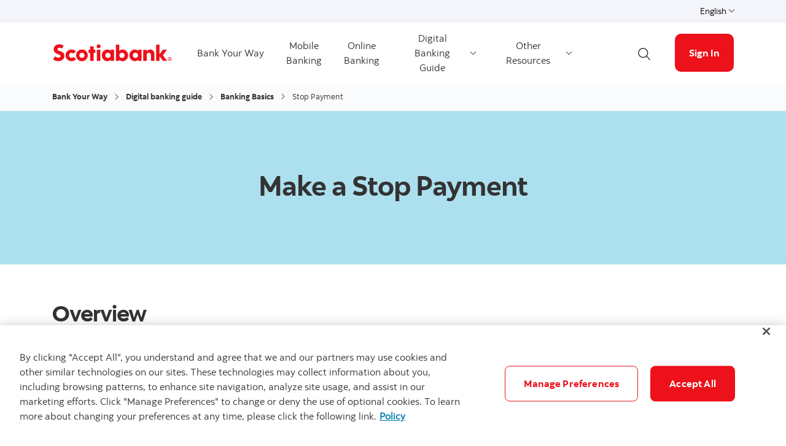

--- FILE ---
content_type: text/html; charset=UTF-8
request_url: https://www.scotiabank.com/ca/en/personal/bank-your-way/digital-banking-guide/banking-basics/stop-payment.html
body_size: 12543
content:

<!DOCTYPE HTML>
<html lang="en" data-locale="en_ca" data-env="production" data-wcmmode="publish" data-enable-c2c="false" data-page="stop-payment" data-site="scotiabank">

    <head>
    <meta charset="utf-8"/>
    <meta http-equiv="content-type" content="text/html; charset=utf-8"/>
    <meta name="viewport" content="width=device-width, initial-scale=1"/>
    <title>Stop Payment: Cancel pre authorized payments | Scotiabank Canada</title>
    <meta name="description" content="The stop payment feature allows you to prevent a cheque or a series of cheques from being cashed if the cheque or preauthorized payment has not yet been debited from your account. 
"/>
    
    <meta name="robots" content="index,follow"/>
    <meta name="theme-color" content="#ED0722"/>
    <meta name="apple-mobile-web-app-capable" content="yes"/>

   
   <meta http-equiv="X-UA-Compatible" content="IE=edge"/>
    <!-- Open Graph -->
    
    
    <meta property="og:title" content="Stop Payment: Cancel pre authorized payments | Scotiabank Canada"/>
    <meta property="og:site_name"/>
    <meta property="og:description" content="The stop payment feature allows you to prevent a cheque or a series of cheques from being cashed if the cheque or preauthorized payment has not yet been debited from your account. 
"/>
    <meta property="og:url" content="https://www.scotiabank.com/content/scotiabank/ca/en/personal/bank-your-way/digital-banking-guide/banking-basics/stop-payment.html"/>
    

    <meta name="twitter:card"/>
    <meta name="twitter:site"/>
    <meta name="twitter:title" content="Stop Payment: Cancel pre authorized payments | Scotiabank Canada"/>
    <meta name="twitter:description" content="The stop payment feature allows you to prevent a cheque or a series of cheques from being cashed if the cheque or preauthorized payment has not yet been debited from your account. 
"/>
    <meta name="twitter:image:alt"/> 
    <meta name="twitter:image:width"/>
    <meta name="twitter:image:height"/>
    <meta name="twitter:image"/>
    
    <meta name="facebook-domain-verification"/>

    <!-- Load Cloud Services -->
<script defer="defer" type="text/javascript" src="https://rum.hlx.page/.rum/@adobe/helix-rum-js@%5E2/dist/rum-standalone.js" data-routing="env=prod,tier=publish,ams=The Bank of Nova Scotia (Enterprise)"></script>
<script>
    //prehiding snippet for Adobe Target with asynchronous Launch deployment
    (function(g,b,d,f){(function(a,c,d){if(a){var e=b.createElement("style");e.id=c;e.innerHTML=d;a.appendChild(e)}})(b.getElementsByTagName("head")[0],"at-body-style",d);setTimeout(function(){var a=b.getElementsByTagName("head")[0];if(a){var c=b.getElementById("at-body-style");c&&a.removeChild(c)}},f)})(window,document,"body {opacity: 0 !important}",3E3);
</script>
<script src="//assets.adobedtm.com/27c34d6e7144/848aa93f9a82/launch-e8eb4aa8f29f.min.js" async></script>




    
<link rel="stylesheet" href="/etc.clientlibs/scotiabank/clientlibs/bns.vendor.min.ad4a118ca07e8b90eaeae5917efd1f97.css" type="text/css">
<link rel="stylesheet" href="/etc.clientlibs/scotiabank/clientlibs/bns.bundle.min.3a834cc03cc9ad2ad558912697b5bcb6.css" type="text/css">
<link rel="stylesheet" href="/etc.clientlibs/scotiabank/clientlibs/bns.template.min.4f377d12240d6ff18c520a1a54fc1792.css" type="text/css">




<!-- BNS libs -->

    
    
















    
    
    
    <link rel="alternate" hreflang="en-ca" href="https://www.scotiabank.com/ca/en/personal/bank-your-way/digital-banking-guide/banking-basics/stop-payment.html"/>
    
    
    <link rel="canonical" href="https://www.scotiabank.com/ca/en/personal/bank-your-way/digital-banking-guide/banking-basics/stop-payment.html"/>
    
    
        
    

    

    <link rel="icon" type="image/vnd.microsoft.icon" href="/content/dam/scotiabank/enterprise/images/logos/favicon.ico"/>
    <link rel="shortcut icon" type="image/vnd.microsoft.icon" href="/content/dam/scotiabank/enterprise/images/logos/favicon.ico"/>

    
    <bns-data json="{&#34;site&#34;:{&#34;brand&#34;:&#34;bns&#34;,&#34;name&#34;:&#34;Scotiabank&#34;,&#34;env&#34;:&#34;production&#34;,&#34;country&#34;:&#34;CA&#34;,&#34;language&#34;:&#34;en&#34;,&#34;release&#34;:&#34;0&#34;,&#34;platform&#34;:&#34;aem&#34;},&#34;page&#34;:{&#34;section&#34;:&#34;Personal&#34;,&#34;category&#34;:&#34;Bank Your Way&#34;,&#34;subcat1&#34;:&#34;Digital banking guide&#34;,&#34;subcat2&#34;:&#34;Banking Basics&#34;,&#34;title&#34;:&#34;Stop Payment&#34;,&#34;url&#34;:&#34;/content/scotiabank/ca/en/personal/bank-your-way/digital-banking-guide/banking-basics/stop-payment.html&#34;,&#34;template&#34;:&#34;blank-page&#34;,&#34;isProduct&#34;:false,&#34;dataPath&#34;:false},&#34;user&#34;:{&#34;segment&#34;:&#34;personal banking&#34;}}"></bns-data>
    

    

    

    


    
    <script>
        // This is required to initialize at least once per HTML page load
        window.appEventData = window.appEventData || [];
        window.appEventData.push({
            event: "datalayer.pageView",
            // Get the site specific data and send it to analytics via window.appEventData.push
            site: {
                "brand": "bns",
                "name": "Scotiabank",
                "platform": "aem",
                "platformType": "web",
                "language": "en",
                "country": "CA",
                "env": "prod",
                "release": "2.0.0"
            },
            // Get the page specific data and send it to analytics via window.appEventData.push
            page: {
                "title": "Stop Payment",
                "url": "https://www.scotiabank.com/ca/en/personal/bank-your-way/digital-banking-guide/banking-basics/stop-payment.html",
                "section": "Personal",
                "category": "Bank Your Way",
                "subCategory1": "Digital banking guide",
                "subCategory2": "Banking Basics",
                "isProduct": "false"
            }
        });
    </script>

    
    

    
</head>
    

<body class="blank-page undefined header--fixed-mobile" data-b2t>
    <a href="#main" id="skip" class="bns--skip " tabindex="0">Skip to content</a>
    <!-- #wrapper begins: -->
    <div id="wrapper">
        





        
            <div>
  




    
        
        
        <div class="newpar new section">

</div>

    
        
        
        <div class="par iparys_inherited">

    
    
    
    

</div>

    


</div>

<div>
  




    
        
        
        <div class="newpar new section">

</div>

    
        
        
        <div class="par iparys_inherited">

    
    
    
    
        
        
        <div class="experience-fragment experiencefragment">

    
    




<div class="aem-Grid aem-Grid--12 aem-Grid--default--12 ">
    
    
    
</div>

</div>

    
        
        
        
    
        
        
        <div class="brand3-header">



<header class="brand3">

  
  
    <div id="top-nav">
        <div class="container top-nav-items">
          <div class="left">
            
            
          </div>
          <div class="right">
            
            <div class="language-toggle">
              <div class="dropdown">
                <button class="dropdown-toggle" href="#" id="languageDropdownMenuLink" data-toggle="dropdown" aria-haspopup="true" aria-expanded="false">
                    
                      
                        <span>English</span>
                      
                    
                      
                    
                    <span class="sr-only">English</span>
                    <span class="angle-down dark"></span>
                </button>
                <ul class="dropdown-menu" aria-labelledby="languageDropdownMenuLink">
                  <li>
                    <a class="dropdown-item" href="/ca/en/personal/bank-your-way.html"><span>English</span> <span class="sr-only">selected</span> <span class="fas fa-check ml-1"></span></a>
                  </li>
                  
                
                  
                  <li>
                    <a class="dropdown-item" href="/ca/fr/particuliers/ma-banque-a-moi.html">
                      <span>Français</span></a>
                  </li>
                </ul>
            </div>
            </div>
          </div>
        </div>
      </div>
    
    

  
    <div id="sticky">

        
    <div class="container header--items ">
        
            <div class="nav-icon" aria-haspopup="true" aria-expanded="false">
                <button id="nav-toggle" data-label-closed="Menu" data-label-open="Close menu" tabindex="0">
                    <span>
                        <span id="hidden-nav-text" class="sr-only">Menu</span>
                    </span>
                </button>
            </div>
        
        <div class="logo">
            <a href="/ca/en/personal.html" alt="">
                
                    <img class="desktop" src="/content/dam/scotiabank/images/logos/2019/scotiabank-logo-red-desktop-Height25px.svg" alt="Scotiabank homepage" data-img-id="header"/>
                
                    <img class="tablet" src="/content/dam/scotiabank/images/logos/2019/scotiabank-logo-red-tablet.png" alt="Scotiabank homepage" data-img-id="header"/>
                
                    <img class="mobile" src="/content/dam/scotiabank/images/logos/2019/scotiabank-logo-red-mobile.png?v1" alt="Scotiabank homepage" data-img-id="header"/>
                
            </a>
            
            
            
        </div>
        <div class="links layout-left">
            <nav class="desktop">
                <ul class="main-nav-items">
                    
                        
                            <li id="b4761fa0-9ac8-6e12-02bc-847c539994ea" class="main-nav-item">
                                <a id="bank-your-way" href="/ca/en/personal/bank-your-way.html">
                                    Bank Your Way
                                </a>
                                
                                
                                
                            </li>
                            
                        
                        
                    
                        
                            <li id="9edb5e01-443d-2f90-8c88-a5d1292ef598" class="main-nav-item">
                                <a id="mobile-banking" href="/ca/en/personal/bank-your-way/app-and-online/scotia-app.html">
                                    Mobile<br />Banking
                                </a>
                                
                                
                                
                            </li>
                            
                        
                        
                    
                        
                            <li id="8d62d810-ef59-e8c5-9377-63e308289fc4" class="main-nav-item">
                                <a id="online-banking" href="/ca/en/personal/bank-your-way/app-and-online/online-banking.html">
                                    Online<br />Banking
                                </a>
                                
                                
                                
                            </li>
                            
                        
                        
                    
                        
                        
                            <li id="bd76cbb7-0879-9162-1d63-4579e4e0ab1e" class="main-nav-item">
                                <a class="dropdown-toggle" id="bd76cbb7-0879-9162-1d63-4579e4e0ab1e-dropdown" href="#" data-toggle="dropdown" aria-haspopup="true" aria-expanded="false" data-offset-enabled="false" data-offset="0,12">
                                    Digital Banking Guide
                                    <span class="angle-down dark"></span>
                                </a>
                                <ul class="dropdown-menu" id="bd76cbb7-0879-9162-1d63-4579e4e0ab1e-ul" aria-labelledby="bd76cbb7-0879-9162-1d63-4579e4e0ab1e-dropdown">
                                    <li id="bd76cbb7-0879-9162-1d63-4579e4e0ab1e-go-to" class="go-to-main">
                                        <a id="digital-banking-guide" href="/ca/en/personal/bank-your-way/digital-banking-guide/banking-basics.html">
                                            Digital Banking Guide
                                        </a>
                                        
                                        
                                        
                                    </li>

                                    
                                        <li>
                                            <a id="digital-banking-basics" href="/ca/en/personal/bank-your-way/digital-banking-guide/banking-basics.html">
                                                Bank Accounts
                                            </a>
                                            
                                            
                                            
                                        </li>

                                        
                                    
                                        <li>
                                            <a id="credit-cards" href="/ca/en/personal/bank-your-way/digital-banking-guide/credit-cards.html">
                                                Credit Cards
                                            </a>
                                            
                                            
                                            
                                        </li>

                                        
                                    
                                        <li>
                                            <a id="borrowing" href="/ca/en/personal/bank-your-way/digital-banking-guide/borrowing.html">
                                                Loans &amp; Lines
                                            </a>
                                            
                                            
                                            
                                        </li>

                                        
                                    
                                        <li>
                                            <a id="mortgages" href="/ca/en/personal/bank-your-way/digital-banking-guide/mortgages.html">
                                                Mortgages
                                            </a>
                                            
                                            
                                            
                                        </li>

                                        
                                    
                                        <li>
                                            <a id="investments" href="/ca/en/personal/bank-your-way/digital-banking-guide/investments.html">
                                                Investments
                                            </a>
                                            
                                            
                                            
                                        </li>

                                        
                                    
                                        <li>
                                            <a id="business" href="/ca/en/personal/bank-your-way/digital-banking-guide/small-business.html">
                                                Business
                                            </a>
                                            
                                            
                                            
                                        </li>

                                        
                                    
                                </ul>
                            </li>
                        
                    
                        
                        
                            <li id="90d74eb3-0cef-30b0-c16f-edb86867c1f0" class="main-nav-item">
                                <a class="dropdown-toggle" id="90d74eb3-0cef-30b0-c16f-edb86867c1f0-dropdown" href="#" data-toggle="dropdown" aria-haspopup="true" aria-expanded="false" data-offset-enabled="false" data-offset="0,12">
                                    Other Resources
                                    <span class="angle-down dark"></span>
                                </a>
                                <ul class="dropdown-menu" id="90d74eb3-0cef-30b0-c16f-edb86867c1f0-ul" aria-labelledby="90d74eb3-0cef-30b0-c16f-edb86867c1f0-dropdown">
                                    

                                    
                                        <li>
                                            <a id="bank-statements" href="/ca/en/personal/bank-your-way/statements-centre.html">
                                                Bank Statements
                                            </a>
                                            
                                            
                                            
                                        </li>

                                        
                                    
                                        <li>
                                            <a id="cybersecurity-and-fraud-hub" href="/ca/en/security.html">
                                                Cybersecurity and Fraud Hub
                                            </a>
                                            
                                            
                                            
                                        </li>

                                        
                                    
                                        <li>
                                            <a id="other-ways-to-bank-seniors" href="/ca/en/personal/bank-your-way/online-banking-seniors.html">
                                                Seniors Resource Centre
                                            </a>
                                            
                                            
                                            
                                        </li>

                                        
                                    
                                        <li>
                                            <a id="other-ways-to-bank" href="/ca/en/personal/bank-your-way/other-ways-to-bank.html">
                                                Other Ways to Bank
                                            </a>
                                            
                                            
                                            
                                        </li>

                                        
                                    
                                </ul>
                            </li>
                        
                    
                </ul>
            </nav>
            <div class="brand3-header-trending-search" id="searchContainer">
                <form id="search" class="bns--search-new hide desktop  " role="search" data-recent-searches="false">
                    <label for="header__search" class="sr-only">Search Bank Your Way</label>
                    <input type="hidden" id="search_source_Url" name="search_source_Url"/>
                    <input type="hidden" value="dotcom_ca_en" id="search_source" name="source" data-source="dotcom_ca_en"/>
                    <input type="search" id="header__search" class="s--input" placeholder="Search Bank Your Way" autocomplete="off" aria-labelledby="trendingSearchAriaAnnoucementDesktop" aria-controls="trendingSearch"/>
                    

                    <div class="s--submit--icon-container" data-submit="" id="submitSearchIcon">
                        <img class="s--submit--icon" src="[data-uri]" alt=""/>
                    </div>
                    <button class="s--close close-search">
                        <img class="s--close--icon" alt="" src="[data-uri]"/>
                        <span class="sr-only">Close search</span>
                    </button>
                </form>
                
            </div>
            <button id="openSearch" class="open-search desktop layout-left">
                
                <img alt="Search" src="[data-uri]"/>
                
                
                <span class="sr-only">Open search</span>
            </button>
            <div class="header--cta has--search no--dropdown ">
                
    
    
    
    <a href="https://www.scotiaonline.scotiabank.com/" id="BYW-Sign-in-CTA-EN" class="button cta bg--brand-red" data-cta="BYW-Sign-in" data-analytics="BYW-Sign-in-Header-CTA-EN">
        Sign In
    </a>
    
    
    


                
                    <div class="cta--mobile--no--dropdown">
                        
    
    
    
    <a href="https://secure.scotiabank.com" id="BYW-Sign-in-CTA-EN-mobile" class="button cta bg--brand-red" data-cta="BYW-Sign-in" data-analytics="BYW-Sign-in-Header-CTA-EN">
        Sign In
    </a>
    
    
    


                    </div>
                
                
            </div>
        </div>
    </div>


        
    <nav id="mobile-nav" class="mobile-nav search-enabled" aria-hidden="true" aria-labelledby="nav-icon">
        <form class="mav__search ">
            <label for="mav__search" class="sr-only">Search Bank Your Way</label>
            <input type="hidden" id="search_source_Url" name="search_source_Url"/>
            <input id="header__search_mobile" type="text" placeholder="Search Bank Your Way" aria-labelledby="trendingSearchAriaAnnoucement"/>
            
            <button type="button" class="s--submit" data-submit="">
            
                <img alt="Search" src="[data-uri]"/>
            
            
                <span class="sr-only">Search</span>
            </button>
        </form>
        
        <ul class="show main-nav-items" data-level="1">
            
                
                    <li id="b4761fa0-9ac8-6e12-02bc-847c539994ea-mobile-nav-item" class="main-nav-item">
                        
                            <a id="bank-your-way-mobile" href="/ca/en/personal/bank-your-way.html">Bank Your Way</a>
                            
                        
                        
                        
                        
                    </li>
                    
                

                
            
                
                    <li id="9edb5e01-443d-2f90-8c88-a5d1292ef598-mobile-nav-item" class="main-nav-item">
                        
                            <a id="mobile-banking-mobile" href="/ca/en/personal/bank-your-way/app-and-online/scotia-app.html">Mobile<br />Banking</a>
                            
                        
                        
                        
                        
                    </li>
                    
                

                
            
                
                    <li id="8d62d810-ef59-e8c5-9377-63e308289fc4-mobile-nav-item" class="main-nav-item">
                        
                            <a id="online-banking-mobile" href="/ca/en/personal/bank-your-way/app-and-online/online-banking.html">Online<br />Banking</a>
                            
                        
                        
                        
                        
                    </li>
                    
                

                
            
                

                
                    <li id="bd76cbb7-0879-9162-1d63-4579e4e0ab1e-mobile-nav-item" class="main-nav-item">
                        <a class="toggle-submenu" href="#" id="bd76cbb7-0879-9162-1d63-4579e4e0ab1e-mobile-nav-item-dd" data-toggle="bd76cbb7-0879-9162-1d63-4579e4e0ab1e-mobile-nav-item-dd">
                            Digital Banking Guide
                            <span class="angle-right dark"></span>
                        </a>

                        <ul class="main-nav-subitems" aria-labelledby="bd76cbb7-0879-9162-1d63-4579e4e0ab1e-mobile-nav-item-dd" data-level="2">
                            <li class="back toggle-submenu">
                                <a href="#" data-toggle="bd76cbb7-0879-9162-1d63-4579e4e0ab1e-mobile-nav-item-dd">
                                    <span class="angle-left dark"></span>
                                    Bank Your Way
                                </a>
                            </li>
                            <li id="bd76cbb7-0879-9162-1d63-4579e4e0ab1e-mobile-nav-item-go-to" class="go-to-main">
                                
                                    <a id="digital-banking-guide-mobile" href="/ca/en/personal/bank-your-way/digital-banking-guide/banking-basics.html">Digital Banking Guide</a>
                                    
                                
                                
                                
                                
                            </li>
                            
                                <li>
                                    
                                        <a id="digital-banking-basics-mobile" href="/ca/en/personal/bank-your-way/digital-banking-guide/banking-basics.html">Bank Accounts</a>
                                        
                                    
                                    
                                    
                                    
                                </li>

                                
                            
                                <li>
                                    
                                        <a id="credit-cards-mobile" href="/ca/en/personal/bank-your-way/digital-banking-guide/credit-cards.html">Credit Cards</a>
                                        
                                    
                                    
                                    
                                    
                                </li>

                                
                            
                                <li>
                                    
                                        <a id="borrowing-mobile" href="/ca/en/personal/bank-your-way/digital-banking-guide/borrowing.html">Loans &amp; Lines</a>
                                        
                                    
                                    
                                    
                                    
                                </li>

                                
                            
                                <li>
                                    
                                        <a id="mortgages-mobile" href="/ca/en/personal/bank-your-way/digital-banking-guide/mortgages.html">Mortgages</a>
                                        
                                    
                                    
                                    
                                    
                                </li>

                                
                            
                                <li>
                                    
                                        <a id="investments-mobile" href="/ca/en/personal/bank-your-way/digital-banking-guide/investments.html">Investments</a>
                                        
                                    
                                    
                                    
                                    
                                </li>

                                
                            
                                <li>
                                    
                                        <a id="business-mobile" href="/ca/en/personal/bank-your-way/digital-banking-guide/small-business.html">Business</a>
                                        
                                    
                                    
                                    
                                    
                                </li>

                                
                            
                        </ul>
                    </li>
                
            
                

                
                    <li id="90d74eb3-0cef-30b0-c16f-edb86867c1f0-mobile-nav-item" class="main-nav-item">
                        <a class="toggle-submenu" href="#" id="90d74eb3-0cef-30b0-c16f-edb86867c1f0-mobile-nav-item-dd" data-toggle="90d74eb3-0cef-30b0-c16f-edb86867c1f0-mobile-nav-item-dd">
                            Other Resources
                            <span class="angle-right dark"></span>
                        </a>

                        <ul class="main-nav-subitems" aria-labelledby="90d74eb3-0cef-30b0-c16f-edb86867c1f0-mobile-nav-item-dd" data-level="2">
                            <li class="back toggle-submenu">
                                <a href="#" data-toggle="90d74eb3-0cef-30b0-c16f-edb86867c1f0-mobile-nav-item-dd">
                                    <span class="angle-left dark"></span>
                                    Bank Your Way
                                </a>
                            </li>
                            
                            
                                <li>
                                    
                                        <a id="bank-statements-mobile" href="/ca/en/personal/bank-your-way/statements-centre.html">Bank Statements</a>
                                        
                                    
                                    
                                    
                                    
                                </li>

                                
                            
                                <li>
                                    
                                        <a id="cybersecurity-and-fraud-hub-mobile" href="/ca/en/security.html">Cybersecurity and Fraud Hub</a>
                                        
                                    
                                    
                                    
                                    
                                </li>

                                
                            
                                <li>
                                    
                                        <a id="other-ways-to-bank-seniors-mobile" href="/ca/en/personal/bank-your-way/online-banking-seniors.html">Seniors Resource Centre</a>
                                        
                                    
                                    
                                    
                                    
                                </li>

                                
                            
                                <li>
                                    
                                        <a id="other-ways-to-bank-mobile" href="/ca/en/personal/bank-your-way/other-ways-to-bank.html">Other Ways to Bank</a>
                                        
                                    
                                    
                                    
                                    
                                </li>

                                
                            
                        </ul>
                    </li>
                
            
            
        </ul>
    </nav>

      
    </div>


  
    <div id="brand3HeaderSiteDropdown" class="site-dropdowns  " aria-hidden="true">
        
        <div class="site-dropdown">
            <label class="sr-only" for="e170501c-e85e-baf5-1202-992c5bc5bed7-mobile">English</label>
            <select id="e170501c-e85e-baf5-1202-992c5bc5bed7-mobile" class="language-toggle--select">               
                <option selected value="/ca/en/personal/bank-your-way.html">English</option>
                
                           
                
                <option value="/ca/fr/particuliers/ma-banque-a-moi.html">Français</option>
            </select>
            <span class="angle-down dark"></span>
        </div>
    </div>


</header>



    
<link rel="stylesheet" href="/etc.clientlibs/scotiabank/clientlibs/bns.font.min.c7952ad0d2b618b61c5810d66fd33250.css" type="text/css">




    
<script src="/etc.clientlibs/scotiabank/clientlibs/bns.vendor/dom-purify.min.04300ff8509c54c0cae83a87ccbb55a7.js"></script>
<script src="/etc.clientlibs/scotiabank/clientlibs/bns.search.min.2355b4cf260fb934aeec2e66890846d3.js"></script>




    
<link rel="stylesheet" href="/etc.clientlibs/scotiabank/clientlibs/bns.search.min.84a4509ca0566dbce18ff7b32c7780a9.css" type="text/css">





    
<script src="/etc.clientlibs/scotiabank/clientlibs/bns.vendor/react.production.min.61699b70cf57abe63fdf5f4007d36ec1.js"></script>
<script src="/etc.clientlibs/scotiabank/clientlibs/bns.vendor/react-dom.production.min.23bfe7e99565ee8f34afd63c06f4c24b.js"></script>




    
<link rel="stylesheet" href="/etc.clientlibs/scotiabank/clientlibs/bns.trending-search.min.fad970f052050bd1ea16f878dce846d7.css" type="text/css">
<script src="/etc.clientlibs/scotiabank/clientlibs/bns.trending-search.min.d3de04e3d41bd6daeb606bc8139033d6.js"></script>


</div>

    

</div>

    


</div>
            
            
<main id="main" role="main" class="brand3">
    <!-- Breadcrumbs -->
    
        <div class="breadcrumb-wrapper inline-display">
            <div class="container">
                




  <nav aria-label="Breadcrumb">
    <ol class="breadcrumb">
        <li class="breadcrumb-item"><a href="/ca/en/personal/bank-your-way.html">Bank Your Way</a></li>
        
    
        <li class="breadcrumb-item"><a href="/ca/en/personal/bank-your-way/digital-banking-guide.html">Digital banking guide</a></li>
        
    
        <li class="breadcrumb-item"><a href="/ca/en/personal/bank-your-way/digital-banking-guide/banking-basics.html">Banking Basics</a></li>
        
    
        
        <li class="breadcrumb-item active">Stop Payment</li>
    </ol>
  </nav> 




            </div>
        </div>
    
    




    
    
    <div class="brand3-hero"><div class="NaN">
  <div class="brand3 hero-container">
    <div class="hero _compass lg-compass-sky light-bg md-compass-sky light-bg sm-compass-sky light-bg " style="height: 250px">
      
      
      
      <div class="container imageDisabled lg-compass-sky light-bg  md-compass-sky light-bg  sm-compass-sky light-bg ">
        <div class="contentContainer container imageDisabled lg-compass-sky light-bg  md-compass-sky light-bg  sm-compass-sky light-bg  center-hero" style=" height: false%; ;">
          <div class="container content--hero center-tablet center-desktop center-mobile center-hero" style="width:100%;">
            <div>
                





            </div>
            <div class="title bns--title">
              <h1><b>Make a Stop Payment</b><br />

</h1>
            </div>
            
            
            
            
            <div>
                





            </div>
          </div>
        </div>

        <div style=" width:100%;   ;" class="contentContainerColor _compass lg-compass-sky light-bg md-compass-sky light-bg sm-compass-sky light-bg "></div>
      </div>
    </div>
    
    
    
<link rel="stylesheet" href="/etc.clientlibs/scotiabank/clientlibs/bns.brand3-hero.min.2f26b4c084ba008ce2860476ebc78bb7.css" type="text/css">
<script src="/etc.clientlibs/scotiabank/clientlibs/bns.brand3-hero.min.96e2f82fcbe03f86def3889ed4f88bf0.js"></script>




  </div>
  
  
</div>
</div>


    
    
    <div class="section-container">


<div class="bns--section  ">

	
	

	
	

	<div class="section--container">

		
		

		
		<div class="section--content">
			




    
    
    <div class="spacer-wrapper"><div class="spacer"></div></div>


    
    
    <div class="heading">



    
	
    
    
    
    
    <div class="bns--title title--h2 text-left">

        
        
            
            <div class="text-none text-black">
                <h2> Overview </h2>
                
            </div>
        
    </div>
    
    





</div>


    
    
    <div class="cmp cmp-text">

<p>Do you have pre-authorized debits, like a phone bill or gym membership payment? Or have you provided a payment by cheque that you need to cancel?</p>
<p>The stop payment feature in the mobile app or online banking conveniently allows you to prevent a cheque or a series of cheques from being cashed if the cheque or preauthorized payment has not yet been debited from your account. </p>


    




    
<link rel="stylesheet" href="/etc.clientlibs/scotiabank/clientlibs/bns.text.min.e6fa20de511e250b72d6d0f27fcbfa5f.css" type="text/css">
<script src="/etc.clientlibs/scotiabank/clientlibs/bns.text.min.1e26f95bc27e9b24bff4bd95838c4ef2.js"></script>



</div>


    
    
    <div class="spacer-wrapper"><div class="spacer"></div></div>



		</div>
	</div>

	
	

</div></div>


    
    
    <div class="section-container">


<div class="bns--section bg-gray-darker light-bg ">

	
	

	
	

	<div class="section--container">

		
		

		
		<div class="section--content">
			




    
    
    <div class="heading">



    
	
    
    
    
    <div class="spacer sm"></div>
    <div class="bns--title title--h2 text-center">

        
        
            
            <div class="text-none text-black">
                <h2> <b>Make a Stop Payment </b><br />
 </h2>
                <small class="sub-heading"><p>Learn how to issue a Stop Payment<br />
</p>
</small>
            </div>
        
    </div>
    
    <div class="spacer sm"></div>





</div>



		</div>
	</div>

	
	

</div></div>


    
    
    <div class="rec-tabs">

    <div id="bns--aa3d64a0-a175-16b7-5f26-4601d18652fc" class="rec--tab-component ">
        <div class="container">
            <ul class="rec--tablist " role="tablist">
                
                
                    
                        
                            <li class="rec--tab tab-highlight-red" role="tab" aria-selected="true" aria-controls="Mobile-aria" id="Mobile">
                                <a href="javascript:void(0);" class="tab-element">Mobile</a>
                            </li>
                        
                        
                    
                
                    
                        
                        
                            <li class="rec--tab tab-highlight-red" role="tab" aria-selected="false" aria-controls="classic" id="classicweb">
                                <a href="javascript:void(0);" class="tab-element">Classic web</a>
                            </li>
                        
                    
                
                    
                        
                        
                            <li class="rec--tab tab-highlight-red" role="tab" aria-selected="false" aria-controls="new" id="newweb">
                                <a href="javascript:void(0);" class="tab-element">New web</a>
                            </li>
                        
                    
                
                <span class="break" aria-hidden="true"></span>
            </ul>
            
            <div class="rec-tabs-select-container">
                <select class="rec-tabs-select" role="tablist" data-dropdown-type="selection">
                    
                        
                            <option role="tab" aria-controls="Mobile-aria" aria-selected="true" id="Mobile_uniqueTabs" class="option-element" value="Mobile-aria" selected="true">Mobile
                            </option>
                        
                        
                        
                      
                
                    
                        
                        
                        
                            <option aria-controls="classic" id="classicweb_uniqueTabs" class="option-element" aria-selected="false" value="classic">Classic web
                            </option>
                        
                      
                
                    
                        
                        
                        
                            <option aria-controls="new" id="newweb_uniqueTabs" class="option-element" aria-selected="false" value="new">New web
                            </option>
                        
                      
                </select>
            </div>
            




    
    
    <div class="rec-tab-panel"><div class="rec--tabpanel " role="tabpanel" id="Mobile-aria" aria-labelledby="Mobile" aria-hidden="false">
    
    <div>
        




    
    
    <div class="iframe">
    
    
    <div class="embed-responsive embed-scrollable embed-responsive-1by1">
        <iframe title="Get started with the Stop Payments demo on Mobile" src="https://simulator.scotiabank.com/en/course/start/stop-payments-mobile/emulator-stop-payments-mobile/emulator/embedded" width="100%" frameborder="0" style="border:none;" allowfullscreen height="1200">
        </iframe>
    </div>
    
    
    
<link rel="stylesheet" href="/etc.clientlibs/scotiabank/clientlibs/bns.iframe.min.52a52be48ff64f281f51668fff1a4ddf.css" type="text/css">
<script src="/etc.clientlibs/scotiabank/clientlibs/bns.iframe.min.3aa42cc9509ce4d043375564b1df8c6e.js"></script>



    <script>
        window.addEventListener('message', function (e) {
               const postMessage = JSON.parse(e.data);
               if(postMessage && postMessage[""]) {
                    localStorage.setItem('totalWealthToolQnA', postMessage[""]);
               }
           });
   </script>





    </div>


    
    
    <div class="spacer-wrapper"><div class="spacer"></div></div>



    </div>
</div></div>


    
    
    <div class="rec-tab-panel"><div class="rec--tabpanel hidden" role="tabpanel" id="classic" aria-labelledby="classicweb" aria-hidden="true">
    
    <div>
        




    
    
    <div class="iframe">
    
    
        <iframe title="Get started with the Stop Payments demo" src="https://simulator.scotiabank.com/en/course/start/stop-payments-online/emulator-stop-payments-online/emulator/embedded" width="100%" frameborder="0" style="border:none;" allowfullscreen height="800">
        </iframe>
    
    
    
    
    



    <script>
        window.addEventListener('message', function (e) {
               const postMessage = JSON.parse(e.data);
               if(postMessage && postMessage[""]) {
                    localStorage.setItem('totalWealthToolQnA', postMessage[""]);
               }
           });
   </script>





    </div>


    
    
    <div class="spacer-wrapper"><div class="spacer"></div></div>



    </div>
</div></div>


    
    
    <div class="rec-tab-panel"><div class="rec--tabpanel hidden" role="tabpanel" id="new" aria-labelledby="newweb" aria-hidden="true">
    
    <div>
        




    
    
    <div class="iframe">
    
    
        <iframe title="Get started with the Stop Payments demo" src="https://simulator.scotiabank.com/en/course/start/public-new-stop-a-cheque/emulator-public-new-stop-a-cheque/emulator/embedded" width="100%" frameborder="0" style="border:none;" allowfullscreen height="800">
        </iframe>
    
    
    
    
    



    <script>
        window.addEventListener('message', function (e) {
               const postMessage = JSON.parse(e.data);
               if(postMessage && postMessage[""]) {
                    localStorage.setItem('totalWealthToolQnA', postMessage[""]);
               }
           });
   </script>





    </div>


    
    
    <div class="spacer-wrapper"><div class="spacer"></div></div>



    </div>
</div></div>



        </div>
    </div>
    
    
    
<link rel="stylesheet" href="/etc.clientlibs/scotiabank/clientlibs/bns.recommendation-tabs.min.0605ee4612a99d43e423475764b2cf3d.css" type="text/css">



    
    
<script src="/etc.clientlibs/scotiabank/clientlibs/bns.recommendation-tabs.min.d804ad27fcccadf1bdca826c78682188.js"></script>




</div>


    
    
    <div class="section-container">


<div class="bns--section  ">

	
	

	
	

	<div class="section--container">

		
		

		
		<div class="section--content">
			




    
    
    <div class="heading">



    
	
    
    
    
    
    <div class="bns--title title--h2 text-left">

        
        
            
            <div class="text-none text-black">
                <h2> FAQs </h2>
                
            </div>
        
    </div>
    
    





</div>


    
    
    <div class="accordion-container"><!-- /*~~~~~~~~~~~~~~~~~~~~~~~~~~~~~~~~~~~~~~~~~~~~~~~~~~~~~~~~~~~~~~~~~~~~~~~~~~
  ~		Accordion Container
  ~ 
  ~ 	Author: 		    Andrew Faria
  ~~~~~~~~~~~~~~~~~~~~~~~~~~~~~~~~~~~~~~~~~~~~~~~~~~~~~~~~~~~~~~~~~~~~~~~~~*/ -->

  

<div data-accordioncontainerself="self" class="bns--accordion">
		
	

	




    
    
    <div class="_bellow accordion-item">




<div id="button--bellow-1df6803d-e560-42de-a262-4a434d839395" class="button--bellow">
	

		

	
	<div class="button--bellow-header" id="button--bellow-1df6803d-e560-42de-a262-4a434d839395-heading">
		<h5>
			<button data-toggle="collapse" href="#button--bellow-1df6803d-e560-42de-a262-4a434d839395-body" class="button--bellow-toggle" aria-controls="button--bellow-1df6803d-e560-42de-a262-4a434d839395-body" aria-expanded="false">
				<span class="button--bellow-heading">
					<span class="button--bellow-title">What kind of transaction can I place a stop payment on?</span>
					
					
				</span>
				<span class="button--bellow-arrow"></span>
			</button>
		</h5>
	</div>

	
	<div id="button--bellow-1df6803d-e560-42de-a262-4a434d839395-body" class="button--bellow-body collapse" aria-labelledby="button--bellow-1df6803d-e560-42de-a262-4a434d839395-heading" aria-hidden="true">
		<div class="button--bellow-body-content">
			




    
    
    <div class="cmp cmp-text">

<p>Stop payments can only be placed on cheques drawn on your bank account or pre-authorized payment (also known as pre-authorized debits).<br />
A stop payment will not prevent an in-store purchase or online purchase from going through.<br />
For those inquiries, please reach out to the merchant to request assistance.</p>


    




    



</div>



		</div>
	</div>

</div>
</div>


    
    
    <div class="_bellow accordion-item">




<div id="button--bellow-a96de6ab-6c09-411b-9c6f-b6a5f39ea3b4" class="button--bellow">
	

		

	
	<div class="button--bellow-header" id="button--bellow-a96de6ab-6c09-411b-9c6f-b6a5f39ea3b4-heading">
		<h5>
			<button data-toggle="collapse" href="#button--bellow-a96de6ab-6c09-411b-9c6f-b6a5f39ea3b4-body" class="button--bellow-toggle" aria-controls="button--bellow-a96de6ab-6c09-411b-9c6f-b6a5f39ea3b4-body" aria-expanded="false">
				<span class="button--bellow-heading">
					<span class="button--bellow-title">What options do I have to stop a pre-authorized payment?</span>
					
					
				</span>
				<span class="button--bellow-arrow"></span>
			</button>
		</h5>
	</div>

	
	<div id="button--bellow-a96de6ab-6c09-411b-9c6f-b6a5f39ea3b4-body" class="button--bellow-body collapse" aria-labelledby="button--bellow-a96de6ab-6c09-411b-9c6f-b6a5f39ea3b4-heading" aria-hidden="true">
		<div class="button--bellow-body-content">
			




    
    
    <div class="cmp cmp-text">

<p>Your first steps to stop a pre-authorized payment should be to contact the merchant first.<br />
When placing a stop payment for a pre-authorized payment, you are given 3 options.</p>
<ul>
<li>You can stop only the next pre-authorized payment for the regularly scheduled amount and the subsequent pre-authorized payments will continue as scheduled;</li>
<li>You can stop the next 6 months of pre-authorized payments from a merchant for the regularly scheduled amount and the subsequent pre-authorized payments will continue as scheduled; or  </li>
<li>You can stop all payments to this merchant for any amount for 3 months. </li>
</ul>
<p>It’s important to note that stop payments are <b>not </b>guaranteed to be successful and Scotiabank will try to stop the payments on a best effort basis. </p>


    




    



</div>



		</div>
	</div>

</div>
</div>


    
    
    <div class="_bellow accordion-item">




<div id="button--bellow-be7c3d16-3778-4555-83ee-5f1b1f7d679a" class="button--bellow">
	

		

	
	<div class="button--bellow-header" id="button--bellow-be7c3d16-3778-4555-83ee-5f1b1f7d679a-heading">
		<h5>
			<button data-toggle="collapse" href="#button--bellow-be7c3d16-3778-4555-83ee-5f1b1f7d679a-body" class="button--bellow-toggle" aria-controls="button--bellow-be7c3d16-3778-4555-83ee-5f1b1f7d679a-body" aria-expanded="false">
				<span class="button--bellow-heading">
					<span class="button--bellow-title">What are the cutoff times to apply a stop payment?</span>
					
					
				</span>
				<span class="button--bellow-arrow"></span>
			</button>
		</h5>
	</div>

	
	<div id="button--bellow-be7c3d16-3778-4555-83ee-5f1b1f7d679a-body" class="button--bellow-body collapse" aria-labelledby="button--bellow-be7c3d16-3778-4555-83ee-5f1b1f7d679a-heading" aria-hidden="true">
		<div class="button--bellow-body-content">
			




    
    
    <div class="cmp cmp-text">

<p>It’s recommended a stop payment is placed at least 24-48 business hours prior to your scheduled payment. </p>


    




    



</div>



		</div>
	</div>

</div>
</div>


    
    
    <div class="_bellow accordion-item">




<div id="button--bellow-033f6011-1952-4327-91aa-355944f93439" class="button--bellow">
	

		

	
	<div class="button--bellow-header" id="button--bellow-033f6011-1952-4327-91aa-355944f93439-heading">
		<h5>
			<button data-toggle="collapse" href="#button--bellow-033f6011-1952-4327-91aa-355944f93439-body" class="button--bellow-toggle" aria-controls="button--bellow-033f6011-1952-4327-91aa-355944f93439-body" aria-expanded="false">
				<span class="button--bellow-heading">
					<span class="button--bellow-title">Is there a fee to issue a stop payment?</span>
					
					
				</span>
				<span class="button--bellow-arrow"></span>
			</button>
		</h5>
	</div>

	
	<div id="button--bellow-033f6011-1952-4327-91aa-355944f93439-body" class="button--bellow-body collapse" aria-labelledby="button--bellow-033f6011-1952-4327-91aa-355944f93439-heading" aria-hidden="true">
		<div class="button--bellow-body-content">
			




    
    
    <div class="cmp cmp-text">

<p>There is a $12.50 fee for placing a stop payment if the stop payment details are complete. If the details you provide are incomplete, the stop payment fee is $20.00. These fees are charged regardless of whether or not a stop payment was successful.<br />
These fees are subject to change. Please refer to <a title="day to day banking companion booklet" href="https://www.scotiabank.com/content/dam/scotiabank/canada/en/documents/chequing-&amp;-savings/day-to-day_banking_companion_booklet.pdf">Day-to-Day Banking Companion Booklet</a>.<br />
<i>Please note that you may incur a fee from the merchant or institution if your pre-authorized payments are not processed. </i></p>
<p> </p>


    




    



</div>



		</div>
	</div>

</div>
</div>


    
    
    <div class="_bellow accordion-item">




<div id="button--bellow-973822d4-120c-4c30-bfdd-626372d7ba61" class="button--bellow">
	

		

	
	<div class="button--bellow-header" id="button--bellow-973822d4-120c-4c30-bfdd-626372d7ba61-heading">
		<h5>
			<button data-toggle="collapse" href="#button--bellow-973822d4-120c-4c30-bfdd-626372d7ba61-body" class="button--bellow-toggle" aria-controls="button--bellow-973822d4-120c-4c30-bfdd-626372d7ba61-body" aria-expanded="false">
				<span class="button--bellow-heading">
					<span class="button--bellow-title">Does a stop payment cancel my membership or payment agreement with the merchant?</span>
					
					
				</span>
				<span class="button--bellow-arrow"></span>
			</button>
		</h5>
	</div>

	
	<div id="button--bellow-973822d4-120c-4c30-bfdd-626372d7ba61-body" class="button--bellow-body collapse" aria-labelledby="button--bellow-973822d4-120c-4c30-bfdd-626372d7ba61-heading" aria-hidden="true">
		<div class="button--bellow-body-content">
			




    
    
    <div class="cmp cmp-text">

<p>No, a stop payment does not cancel your membership or payment agreement with a merchant.<br />
Stop Payments are a best effort solution to try and claim funds back. If you are wishing to cancel your membership or payment arrangement with a merchant, please contact them directly.</p>


    




    



</div>



		</div>
	</div>

</div>
</div>


    
    
    <div class="_bellow accordion-item">




<div id="button--bellow-755e3f3e-f333-4613-9ebb-4fb876546535" class="button--bellow">
	

		

	
	<div class="button--bellow-header" id="button--bellow-755e3f3e-f333-4613-9ebb-4fb876546535-heading">
		<h5>
			<button data-toggle="collapse" href="#button--bellow-755e3f3e-f333-4613-9ebb-4fb876546535-body" class="button--bellow-toggle" aria-controls="button--bellow-755e3f3e-f333-4613-9ebb-4fb876546535-body" aria-expanded="false">
				<span class="button--bellow-heading">
					<span class="button--bellow-title">What information is required when submitting a Stop Payment?</span>
					
					
				</span>
				<span class="button--bellow-arrow"></span>
			</button>
		</h5>
	</div>

	
	<div id="button--bellow-755e3f3e-f333-4613-9ebb-4fb876546535-body" class="button--bellow-body collapse" aria-labelledby="button--bellow-755e3f3e-f333-4613-9ebb-4fb876546535-heading" aria-hidden="true">
		<div class="button--bellow-body-content">
			




    
    
    <div class="cmp cmp-text">

<p>When you are issuing a Stop Payment for a pre-authorized payment online, you must have history with the merchant meaning they have already debited your account in the past 3 months. If you have no history with this merchant or have any follow up questions, please call us or visit a branch.<br />
If you are issuing a stop payment for a cheque, you must provide the amount, cheque number, date of the cheque and who it is payable to. As a reminder, Scotiabank will use this information on a best effort basis to stop the payment from processing. Stop payments are not guaranteed to be successful. </p>


    




    



</div>



		</div>
	</div>

</div>
</div>


    
    
    <div class="_bellow accordion-item">




<div id="button--bellow-aea57ccb-491d-4547-bc1f-9039c6fa2dc4" class="button--bellow">
	

		

	
	<div class="button--bellow-header" id="button--bellow-aea57ccb-491d-4547-bc1f-9039c6fa2dc4-heading">
		<h5>
			<button data-toggle="collapse" href="#button--bellow-aea57ccb-491d-4547-bc1f-9039c6fa2dc4-body" class="button--bellow-toggle" aria-controls="button--bellow-aea57ccb-491d-4547-bc1f-9039c6fa2dc4-body" aria-expanded="false">
				<span class="button--bellow-heading">
					<span class="button--bellow-title">Why did the pre-authorized payment/cheque debit my account?</span>
					
					
				</span>
				<span class="button--bellow-arrow"></span>
			</button>
		</h5>
	</div>

	
	<div id="button--bellow-aea57ccb-491d-4547-bc1f-9039c6fa2dc4-body" class="button--bellow-body collapse" aria-labelledby="button--bellow-aea57ccb-491d-4547-bc1f-9039c6fa2dc4-heading" aria-hidden="true">
		<div class="button--bellow-body-content">
			




    
    
    <div class="cmp cmp-text">

<p>When a Stop Payment is successful the payment or cheque may still clear the account temporarily; however, if this happens, the funds will be returned into the account within two business days. Please note you are responsible for ensuring there are funds to cover any other transactions or standard NSF fees may apply.</p>


    




    



</div>



		</div>
	</div>

</div>
</div>


    
    
    <div class="_bellow accordion-item">




<div id="button--bellow-d7599929-ec5f-4fc4-857e-dbc74cc68e1a" class="button--bellow">
	

		

	
	<div class="button--bellow-header" id="button--bellow-d7599929-ec5f-4fc4-857e-dbc74cc68e1a-heading">
		<h5>
			<button data-toggle="collapse" href="#button--bellow-d7599929-ec5f-4fc4-857e-dbc74cc68e1a-body" class="button--bellow-toggle" aria-controls="button--bellow-d7599929-ec5f-4fc4-857e-dbc74cc68e1a-body" aria-expanded="false">
				<span class="button--bellow-heading">
					<span class="button--bellow-title">Can I place a stop payment on a certified cheque?</span>
					
					
				</span>
				<span class="button--bellow-arrow"></span>
			</button>
		</h5>
	</div>

	
	<div id="button--bellow-d7599929-ec5f-4fc4-857e-dbc74cc68e1a-body" class="button--bellow-body collapse" aria-labelledby="button--bellow-d7599929-ec5f-4fc4-857e-dbc74cc68e1a-heading" aria-hidden="true">
		<div class="button--bellow-body-content">
			




    
    
    <div class="cmp cmp-text">

<p>You cannot place a stop payment on a certified cheque, money order or bank draft.</p>


    




    



</div>



		</div>
	</div>

</div>
</div>


    
    
    <div class="_bellow accordion-item">




<div id="button--bellow-5ccde142-e7aa-477c-a17a-0e39e6f1040b" class="button--bellow">
	

		

	
	<div class="button--bellow-header" id="button--bellow-5ccde142-e7aa-477c-a17a-0e39e6f1040b-heading">
		<h5>
			<button data-toggle="collapse" href="#button--bellow-5ccde142-e7aa-477c-a17a-0e39e6f1040b-body" class="button--bellow-toggle" aria-controls="button--bellow-5ccde142-e7aa-477c-a17a-0e39e6f1040b-body" aria-expanded="false">
				<span class="button--bellow-heading">
					<span class="button--bellow-title">Can I place a stop payment for a series of cheques?</span>
					
					
				</span>
				<span class="button--bellow-arrow"></span>
			</button>
		</h5>
	</div>

	
	<div id="button--bellow-5ccde142-e7aa-477c-a17a-0e39e6f1040b-body" class="button--bellow-body collapse" aria-labelledby="button--bellow-5ccde142-e7aa-477c-a17a-0e39e6f1040b-heading" aria-hidden="true">
		<div class="button--bellow-body-content">
			




    
    
    <div class="cmp cmp-text">

<p>Yes, you can place a stop payment for a series of cheques. Please note that a Stop Payment requested on a series of cheques is valid for 12 months from the date of request. The fee to stop a series of cheques is dependent on the amount of information we are given at the time of placing the stop. If we receive complete details, the fee for adding a stop on a series of cheques is $12.50. If we receive incomplete information, the fee to add the stop on the series of cheques is $20. </p>


    




    



</div>



		</div>
	</div>

</div>
</div>


    
    
    <div class="_bellow accordion-item">




<div id="button--bellow-83057dae-0894-4f8e-a00a-c9b913347095" class="button--bellow">
	

		

	
	<div class="button--bellow-header" id="button--bellow-83057dae-0894-4f8e-a00a-c9b913347095-heading">
		<h5>
			<button data-toggle="collapse" href="#button--bellow-83057dae-0894-4f8e-a00a-c9b913347095-body" class="button--bellow-toggle" aria-controls="button--bellow-83057dae-0894-4f8e-a00a-c9b913347095-body" aria-expanded="false">
				<span class="button--bellow-heading">
					<span class="button--bellow-title">Can I place a stop payment for Scotiabank products?</span>
					
					
				</span>
				<span class="button--bellow-arrow"></span>
			</button>
		</h5>
	</div>

	
	<div id="button--bellow-83057dae-0894-4f8e-a00a-c9b913347095-body" class="button--bellow-body collapse" aria-labelledby="button--bellow-83057dae-0894-4f8e-a00a-c9b913347095-heading" aria-hidden="true">
		<div class="button--bellow-body-content">
			




    
    
    <div class="cmp cmp-text">

<p>No, if you wish to stop a pre-authorized payment which is for a Scotiabank product (i.e. Mortgage, Loan, Credit Card, Line of Credit, investment, etc.) we ask you to please reach out to us to make the appropriate payment arrangements. </p>


    




    



</div>



		</div>
	</div>

</div>
</div>


    
    
    <div class="_bellow accordion-item">




<div id="button--bellow-adba923b-c56d-422a-986c-6e8b70b2f1b1" class="button--bellow">
	

		

	
	<div class="button--bellow-header" id="button--bellow-adba923b-c56d-422a-986c-6e8b70b2f1b1-heading">
		<h5>
			<button data-toggle="collapse" href="#button--bellow-adba923b-c56d-422a-986c-6e8b70b2f1b1-body" class="button--bellow-toggle" aria-controls="button--bellow-adba923b-c56d-422a-986c-6e8b70b2f1b1-body" aria-expanded="false">
				<span class="button--bellow-heading">
					<span class="button--bellow-title">How do I remove a stop payment I issued?</span>
					
					
				</span>
				<span class="button--bellow-arrow"></span>
			</button>
		</h5>
	</div>

	
	<div id="button--bellow-adba923b-c56d-422a-986c-6e8b70b2f1b1-body" class="button--bellow-body collapse" aria-labelledby="button--bellow-adba923b-c56d-422a-986c-6e8b70b2f1b1-heading" aria-hidden="true">
		<div class="button--bellow-body-content">
			




    
    
    <div class="cmp cmp-text">

<p>A Stop Payment can be removed by reaching out to us either by reaching out to a live person using chat, phone or visiting a Scotiabank branch.</p>


    




    



</div>



		</div>
	</div>

</div>
</div>



	
	
    
<link rel="stylesheet" href="/etc.clientlibs/scotiabank/clientlibs/bns.accordion-container.min.817c0c6aa0150fdd926844b60c792b84.css" type="text/css">
<script src="/etc.clientlibs/scotiabank/clientlibs/bns.accordion-container.min.2347b586eee642f24bd4a800d841ce0b.js"></script>




</div>



</div>



		</div>
	</div>

	
	

</div></div>


    
    
    <div class="section-container">


<div class="bns--section compass-ocean dark-bg ">

	
	

	
	

	<div class="section--container">

		
		

		
		<div class="section--content">
			




    
    
    <div class="spacer-wrapper"><div class="spacer"></div></div>


    
    
    <div class="heading">



    
	
    
    
    
    
    <div class="bns--title title--h2 text-center">

        
        
            
            <div class="text-none text-white">
                <h2> Learn how to send money to a Canadian account </h2>
                
            </div>
        
    </div>
    
    





</div>


    
    
    <div class="cmp cmp-text">

<h3 style="text-align: center;"><a href="/ca/en/personal/bank-your-way/digital-banking-guide/banking-basics/send-money.html" title="How to send an Interac e-Transfer">How to send an Interac e-Transfer</a></h3>


    




    



</div>



		</div>
	</div>

	
	

</div></div>


    
    
    <div class="section-container">


<div class="bns--section  ">

	
	

	
	

	<div class="section--container">

		
		

		
		<div class="section--content">
			




    
    
    <div class="_legal-text">

	
	
	<div class="legal-text">
			
			<div id="legal" class="pt-2 collapse show">
				




    
    
    <div class="legal-text-item">





	<div class="row">
		<div class="col-symbol">*</div>
		<div class="col-text">Fees may apply. See the <a href="https://www.scotiabank.com/content/dam/scotiabank/canada/en/documents/chequing-&amp;-savings/day-to-day_banking_companion_booklet.pdf" target="_blank">Day-to-Day Companion Booklet</a> for current Stop Payment fees.</div>
	</div>
</div>



			</div>
	</div></div>



		</div>
	</div>

	
	

</div></div>



</main>
        
        
        <div id="search-result" role="main" class="bns--search-result" data-search-not-found="Sorry, no results match your query." data-search-ques="Did you mean" data-search-results="Search Results for:" data-search-dis-label="Displaying {s} to {e} of {t}" data-search-dis-page="Displaying page 1 of {t}" data-search-go-to-first-page="Go to first page" data-search-go-to-previous-page="Go to previous page" data-search-go-to-next-page="Go to next page" data-search-go-to-last-page="Go to last page" data-search-page="Page">

    <div class="sr--summary">
        <div class="s--term">
            <div class="container">
                <p></p>
            </div>
        </div>
        <div class="container">
            <p class="s--pagination"></p>
        </div>
    </div>

    <div class="container">
        <div class="sr--items"></div>
        <ul class="sr--pagination"></ul>
    </div>

</div>
        
            <div>
    
    <div><footer id="footer" class="bns--footer" role="contentinfo">
        <div class="f--top">
            <div class="container">
                
                    <div class="bns--card card--text">
                        <div class="c--body">
                            <span class="c--icon icon-Icon_Question1"></span>
                            <h2 class="c--title">Have a question?</h2>
                            <p class="c--text">We have an answer</p>

                            <a id="footer-help" href="https://help.scotiabank.com/?origin=dotcom_help" class="c--link card-text " target="_self">
                               <span class="card--cta-text">Help Centre</span>
                               <span class="sr-only"></span>
                               
                            </a>         
                         </div>
                    </div>
                
                    <div class="bns--card card--text">
                        <div class="c--body">
                            <span class="c--icon icon-Icon_OldPhone"></span>
                            <h2 class="c--title">Get support</h2>
                            <p class="c--text">The right solutions for you</p>

                            <a id="footer-call" href="/ca/en/personal/contact-us.html" class="c--link card-text " target="_self">
                               <span class="card--cta-text">Contact Us</span>
                               <span class="sr-only"></span>
                               
                            </a>         
                         </div>
                    </div>
                
                    <div class="bns--card card--text">
                        <div class="c--body">
                            <span class="c--icon icon-icon_calendar_48px"></span>
                            <h2 class="c--title">Get advice</h2>
                            <p class="c--text">Meet with an advisor</p>

                            <a id="OAB-Footer-PersonalBanking-Eng" href="https://hello.scotiabank.com/book?language=en&referrer=com" class="c--link card-text " target="_self">
                               <span class="card--cta-text">Book an appointment</span>
                               <span class="sr-only"></span>
                               
                            </a>         
                         </div>
                    </div>
                
    
                <div class="bns--card card--text">
                    <div class="c--body">
                        <p class="f--social">
                            <a target="_blank" rel=" no referer, no opener" href="https://www.facebook.com/scotiabank" id="footer-facebook" aria-label="Facebook"><span class="fab fa-facebook-square"></span></a>
                        
                            <a target="_blank" rel=" no referer, no opener" href="https://www.instagram.com/scotiabank/" id="footer-instagram" aria-label="Instagram"><span class="fab fa-instagram"></span></a>
                        
                            <a target="_blank" rel=" no referer, no opener" href="https://www.linkedin.com/company/scotiabank/" id="footer-linkedin" aria-label="LinkedIn"><span class="fab fa-linkedin"></span></a>
                        
                            <a target="_blank" rel=" no referer, no opener" href="https://x.com/scotiabank" id="footer-twitter" aria-label="Twitter"><span class="fab fa-x-twitter"></span></a>
                        
                            <a target="_blank" rel=" no referer, no opener" href="https://www.youtube.com/user/Scotiabank" id="footer-youtube" aria-label="Youtube"><span class="fab fa-youtube"></span></a>
                        </p>
                    </div>
                </div>
               
                
                
            </div>
        </div>
        <div class="f--legal">
            <div class="container">
                <div class="legal-text">
                    





                    
                </div>
            </div>
        </div>
        <div class="f--middle">
            <div class="container">
                <ul class="f--links">
                    
                        <li>
                            <a href="/careers/en/careers.html">Careers</a>
                        </li>
                    
                        <li>
                            <a href="/ca/en/personal/bank-your-way.html">Bank your way</a>
                        </li>
                    
                        <li>
                            <a href="/ca/en/security.html">Security and Fraud</a>
                        </li>
                    
                        <li>
                            <a href="/ca/en/about/contact-us/legal.html">Legal</a>
                        </li>
                    
                        <li>
                            <a href="https://locator.scotiabank.com/">Location</a>
                        </li>
                    
                        <li>
                            <a href="/ca/en/about/contact-us/privacy.html">Privacy</a>
                        </li>
                    
                        <li>
                            <a href="/ca/en/about/accessibility.html">Accessibility</a>
                        </li>
                    
                    
                    
                        <li>
                            <button onclick="Optanon.ToggleInfoDisplay()">Cookie Settings</button>
                        </li>
                    
                </ul>
            </div>
        </div>
        <div class="f--bottom">
            <div class="container">
                
                <div class="f--copyright">
                    © Scotiabank.com All Rights Reserved
                    
                </div>
            </div>
        </div>
    </footer></div>
</div>
        
        
    </div><!-- / #wrapper ends; -->

    


    




    
<script src="/etc.clientlibs/scotiabank/clientlibs/bns.vendor/jquery.min.e031fa82b2979f48bf6732711e178510.js"></script>
<script src="/etc.clientlibs/scotiabank/clientlibs/bns.vendor/bootstrap.min.6a34a2db6f8ff96f3d9ec3049b5e59c8.js"></script>
<script src="/etc.clientlibs/scotiabank/clientlibs/bns.vendor/misc.min.9fd985b96947f56c2d3d00f7c93bddc2.js"></script>
<script src="/etc.clientlibs/scotiabank/clientlibs/bns.vendor/moment.min.d458b68730a7330653700489333a7837.js"></script>
<script src="/etc.clientlibs/scotiabank/clientlibs/bns.vendor/accounting.min.24a82d9d7ad238c45209372f58b65b33.js"></script>
<script src="/etc.clientlibs/scotiabank/clientlibs/bns.vendor/axios.min.3cb66533318a9a23ec1c17446cdb0410.js"></script>
<script src="/etc.clientlibs/scotiabank/clientlibs/bns.dynamic-tokens.min.f4f3976b7984162edbc639c9e0298e27.js"></script>
<script src="/etc.clientlibs/scotiabank/clientlibs/bns.bundle.min.2c2278feae99c5a4d687b6bda645e228.js"></script>
<script src="/etc.clientlibs/scotiabank/clientlibs/bns.template.min.7d2e851cad79a1ebe77648098e095bfb.js"></script>




<!-- Init Cloud Services -->
<script></script>

    <!-- Include old react component clienlib (bns.bundle.react) at the bottom if there is an old react component on the page -->




    

    
        
    

<script type="text/javascript"  src="/gQUFh-SUN8_4K45lHURx/r9wufQ8SEp6p2Q3buk/OWQXGX0/LR/EGcmo4Q3cB"></script></body>

    
    

    </html>


--- FILE ---
content_type: text/html; charset=UTF-8
request_url: https://simulator.scotiabank.com/en/course/start/stop-payments-mobile/emulator-stop-payments-mobile/emulator/embedded
body_size: 33237
content:
<script src="https://simulator.scotiabank.com/platform/libs/iframeResizer.contentWindow.min.js"></script>

<!DOCTYPE html>
<html lang="en">
<head>
    <script>
        var pageLoadStart = Date.now();
    </script>
    <!-- set the encoding of your site -->
    <meta charset="utf-8"><script type="text/javascript">(window.NREUM||(NREUM={})).init={privacy:{cookies_enabled:true},ajax:{deny_list:["bam.nr-data.net"]},feature_flags:["soft_nav"]};(window.NREUM||(NREUM={})).loader_config={xpid:"XQcPU1dUGwIBVldbDwgDUw==",licenseKey:"3c4155552c",applicationID:"112698945",browserID:"118660249"};;/*! For license information please see nr-loader-spa-1.307.0.min.js.LICENSE.txt */
(()=>{var e,t,r={384:(e,t,r)=>{"use strict";r.d(t,{NT:()=>a,US:()=>u,Zm:()=>o,bQ:()=>d,dV:()=>c,pV:()=>l});var n=r(6154),i=r(1863),s=r(1910);const a={beacon:"bam.nr-data.net",errorBeacon:"bam.nr-data.net"};function o(){return n.gm.NREUM||(n.gm.NREUM={}),void 0===n.gm.newrelic&&(n.gm.newrelic=n.gm.NREUM),n.gm.NREUM}function c(){let e=o();return e.o||(e.o={ST:n.gm.setTimeout,SI:n.gm.setImmediate||n.gm.setInterval,CT:n.gm.clearTimeout,XHR:n.gm.XMLHttpRequest,REQ:n.gm.Request,EV:n.gm.Event,PR:n.gm.Promise,MO:n.gm.MutationObserver,FETCH:n.gm.fetch,WS:n.gm.WebSocket},(0,s.i)(...Object.values(e.o))),e}function d(e,t){let r=o();r.initializedAgents??={},t.initializedAt={ms:(0,i.t)(),date:new Date},r.initializedAgents[e]=t}function u(e,t){o()[e]=t}function l(){return function(){let e=o();const t=e.info||{};e.info={beacon:a.beacon,errorBeacon:a.errorBeacon,...t}}(),function(){let e=o();const t=e.init||{};e.init={...t}}(),c(),function(){let e=o();const t=e.loader_config||{};e.loader_config={...t}}(),o()}},782:(e,t,r)=>{"use strict";r.d(t,{T:()=>n});const n=r(860).K7.pageViewTiming},860:(e,t,r)=>{"use strict";r.d(t,{$J:()=>u,K7:()=>c,P3:()=>d,XX:()=>i,Yy:()=>o,df:()=>s,qY:()=>n,v4:()=>a});const n="events",i="jserrors",s="browser/blobs",a="rum",o="browser/logs",c={ajax:"ajax",genericEvents:"generic_events",jserrors:i,logging:"logging",metrics:"metrics",pageAction:"page_action",pageViewEvent:"page_view_event",pageViewTiming:"page_view_timing",sessionReplay:"session_replay",sessionTrace:"session_trace",softNav:"soft_navigations",spa:"spa"},d={[c.pageViewEvent]:1,[c.pageViewTiming]:2,[c.metrics]:3,[c.jserrors]:4,[c.spa]:5,[c.ajax]:6,[c.sessionTrace]:7,[c.softNav]:8,[c.sessionReplay]:9,[c.logging]:10,[c.genericEvents]:11},u={[c.pageViewEvent]:a,[c.pageViewTiming]:n,[c.ajax]:n,[c.spa]:n,[c.softNav]:n,[c.metrics]:i,[c.jserrors]:i,[c.sessionTrace]:s,[c.sessionReplay]:s,[c.logging]:o,[c.genericEvents]:"ins"}},944:(e,t,r)=>{"use strict";r.d(t,{R:()=>i});var n=r(3241);function i(e,t){"function"==typeof console.debug&&(console.debug("New Relic Warning: https://github.com/newrelic/newrelic-browser-agent/blob/main/docs/warning-codes.md#".concat(e),t),(0,n.W)({agentIdentifier:null,drained:null,type:"data",name:"warn",feature:"warn",data:{code:e,secondary:t}}))}},993:(e,t,r)=>{"use strict";r.d(t,{A$:()=>s,ET:()=>a,TZ:()=>o,p_:()=>i});var n=r(860);const i={ERROR:"ERROR",WARN:"WARN",INFO:"INFO",DEBUG:"DEBUG",TRACE:"TRACE"},s={OFF:0,ERROR:1,WARN:2,INFO:3,DEBUG:4,TRACE:5},a="log",o=n.K7.logging},1687:(e,t,r)=>{"use strict";r.d(t,{Ak:()=>d,Ze:()=>h,x3:()=>u});var n=r(3241),i=r(7836),s=r(3606),a=r(860),o=r(2646);const c={};function d(e,t){const r={staged:!1,priority:a.P3[t]||0};l(e),c[e].get(t)||c[e].set(t,r)}function u(e,t){e&&c[e]&&(c[e].get(t)&&c[e].delete(t),p(e,t,!1),c[e].size&&f(e))}function l(e){if(!e)throw new Error("agentIdentifier required");c[e]||(c[e]=new Map)}function h(e="",t="feature",r=!1){if(l(e),!e||!c[e].get(t)||r)return p(e,t);c[e].get(t).staged=!0,f(e)}function f(e){const t=Array.from(c[e]);t.every(([e,t])=>t.staged)&&(t.sort((e,t)=>e[1].priority-t[1].priority),t.forEach(([t])=>{c[e].delete(t),p(e,t)}))}function p(e,t,r=!0){const a=e?i.ee.get(e):i.ee,c=s.i.handlers;if(!a.aborted&&a.backlog&&c){if((0,n.W)({agentIdentifier:e,type:"lifecycle",name:"drain",feature:t}),r){const e=a.backlog[t],r=c[t];if(r){for(let t=0;e&&t<e.length;++t)g(e[t],r);Object.entries(r).forEach(([e,t])=>{Object.values(t||{}).forEach(t=>{t[0]?.on&&t[0]?.context()instanceof o.y&&t[0].on(e,t[1])})})}}a.isolatedBacklog||delete c[t],a.backlog[t]=null,a.emit("drain-"+t,[])}}function g(e,t){var r=e[1];Object.values(t[r]||{}).forEach(t=>{var r=e[0];if(t[0]===r){var n=t[1],i=e[3],s=e[2];n.apply(i,s)}})}},1738:(e,t,r)=>{"use strict";r.d(t,{U:()=>f,Y:()=>h});var n=r(3241),i=r(9908),s=r(1863),a=r(944),o=r(5701),c=r(3969),d=r(8362),u=r(860),l=r(4261);function h(e,t,r,s){const h=s||r;!h||h[e]&&h[e]!==d.d.prototype[e]||(h[e]=function(){(0,i.p)(c.xV,["API/"+e+"/called"],void 0,u.K7.metrics,r.ee),(0,n.W)({agentIdentifier:r.agentIdentifier,drained:!!o.B?.[r.agentIdentifier],type:"data",name:"api",feature:l.Pl+e,data:{}});try{return t.apply(this,arguments)}catch(e){(0,a.R)(23,e)}})}function f(e,t,r,n,a){const o=e.info;null===r?delete o.jsAttributes[t]:o.jsAttributes[t]=r,(a||null===r)&&(0,i.p)(l.Pl+n,[(0,s.t)(),t,r],void 0,"session",e.ee)}},1741:(e,t,r)=>{"use strict";r.d(t,{W:()=>s});var n=r(944),i=r(4261);class s{#e(e,...t){if(this[e]!==s.prototype[e])return this[e](...t);(0,n.R)(35,e)}addPageAction(e,t){return this.#e(i.hG,e,t)}register(e){return this.#e(i.eY,e)}recordCustomEvent(e,t){return this.#e(i.fF,e,t)}setPageViewName(e,t){return this.#e(i.Fw,e,t)}setCustomAttribute(e,t,r){return this.#e(i.cD,e,t,r)}noticeError(e,t){return this.#e(i.o5,e,t)}setUserId(e,t=!1){return this.#e(i.Dl,e,t)}setApplicationVersion(e){return this.#e(i.nb,e)}setErrorHandler(e){return this.#e(i.bt,e)}addRelease(e,t){return this.#e(i.k6,e,t)}log(e,t){return this.#e(i.$9,e,t)}start(){return this.#e(i.d3)}finished(e){return this.#e(i.BL,e)}recordReplay(){return this.#e(i.CH)}pauseReplay(){return this.#e(i.Tb)}addToTrace(e){return this.#e(i.U2,e)}setCurrentRouteName(e){return this.#e(i.PA,e)}interaction(e){return this.#e(i.dT,e)}wrapLogger(e,t,r){return this.#e(i.Wb,e,t,r)}measure(e,t){return this.#e(i.V1,e,t)}consent(e){return this.#e(i.Pv,e)}}},1863:(e,t,r)=>{"use strict";function n(){return Math.floor(performance.now())}r.d(t,{t:()=>n})},1910:(e,t,r)=>{"use strict";r.d(t,{i:()=>s});var n=r(944);const i=new Map;function s(...e){return e.every(e=>{if(i.has(e))return i.get(e);const t="function"==typeof e?e.toString():"",r=t.includes("[native code]"),s=t.includes("nrWrapper");return r||s||(0,n.R)(64,e?.name||t),i.set(e,r),r})}},2555:(e,t,r)=>{"use strict";r.d(t,{D:()=>o,f:()=>a});var n=r(384),i=r(8122);const s={beacon:n.NT.beacon,errorBeacon:n.NT.errorBeacon,licenseKey:void 0,applicationID:void 0,sa:void 0,queueTime:void 0,applicationTime:void 0,ttGuid:void 0,user:void 0,account:void 0,product:void 0,extra:void 0,jsAttributes:{},userAttributes:void 0,atts:void 0,transactionName:void 0,tNamePlain:void 0};function a(e){try{return!!e.licenseKey&&!!e.errorBeacon&&!!e.applicationID}catch(e){return!1}}const o=e=>(0,i.a)(e,s)},2614:(e,t,r)=>{"use strict";r.d(t,{BB:()=>a,H3:()=>n,g:()=>d,iL:()=>c,tS:()=>o,uh:()=>i,wk:()=>s});const n="NRBA",i="SESSION",s=144e5,a=18e5,o={STARTED:"session-started",PAUSE:"session-pause",RESET:"session-reset",RESUME:"session-resume",UPDATE:"session-update"},c={SAME_TAB:"same-tab",CROSS_TAB:"cross-tab"},d={OFF:0,FULL:1,ERROR:2}},2646:(e,t,r)=>{"use strict";r.d(t,{y:()=>n});class n{constructor(e){this.contextId=e}}},2843:(e,t,r)=>{"use strict";r.d(t,{G:()=>s,u:()=>i});var n=r(3878);function i(e,t=!1,r,i){(0,n.DD)("visibilitychange",function(){if(t)return void("hidden"===document.visibilityState&&e());e(document.visibilityState)},r,i)}function s(e,t,r){(0,n.sp)("pagehide",e,t,r)}},3241:(e,t,r)=>{"use strict";r.d(t,{W:()=>s});var n=r(6154);const i="newrelic";function s(e={}){try{n.gm.dispatchEvent(new CustomEvent(i,{detail:e}))}catch(e){}}},3304:(e,t,r)=>{"use strict";r.d(t,{A:()=>s});var n=r(7836);const i=()=>{const e=new WeakSet;return(t,r)=>{if("object"==typeof r&&null!==r){if(e.has(r))return;e.add(r)}return r}};function s(e){try{return JSON.stringify(e,i())??""}catch(e){try{n.ee.emit("internal-error",[e])}catch(e){}return""}}},3333:(e,t,r)=>{"use strict";r.d(t,{$v:()=>u,TZ:()=>n,Xh:()=>c,Zp:()=>i,kd:()=>d,mq:()=>o,nf:()=>a,qN:()=>s});const n=r(860).K7.genericEvents,i=["auxclick","click","copy","keydown","paste","scrollend"],s=["focus","blur"],a=4,o=1e3,c=2e3,d=["PageAction","UserAction","BrowserPerformance"],u={RESOURCES:"experimental.resources",REGISTER:"register"}},3434:(e,t,r)=>{"use strict";r.d(t,{Jt:()=>s,YM:()=>d});var n=r(7836),i=r(5607);const s="nr@original:".concat(i.W),a=50;var o=Object.prototype.hasOwnProperty,c=!1;function d(e,t){return e||(e=n.ee),r.inPlace=function(e,t,n,i,s){n||(n="");const a="-"===n.charAt(0);for(let o=0;o<t.length;o++){const c=t[o],d=e[c];l(d)||(e[c]=r(d,a?c+n:n,i,c,s))}},r.flag=s,r;function r(t,r,n,c,d){return l(t)?t:(r||(r=""),nrWrapper[s]=t,function(e,t,r){if(Object.defineProperty&&Object.keys)try{return Object.keys(e).forEach(function(r){Object.defineProperty(t,r,{get:function(){return e[r]},set:function(t){return e[r]=t,t}})}),t}catch(e){u([e],r)}for(var n in e)o.call(e,n)&&(t[n]=e[n])}(t,nrWrapper,e),nrWrapper);function nrWrapper(){var s,o,l,h;let f;try{o=this,s=[...arguments],l="function"==typeof n?n(s,o):n||{}}catch(t){u([t,"",[s,o,c],l],e)}i(r+"start",[s,o,c],l,d);const p=performance.now();let g;try{return h=t.apply(o,s),g=performance.now(),h}catch(e){throw g=performance.now(),i(r+"err",[s,o,e],l,d),f=e,f}finally{const e=g-p,t={start:p,end:g,duration:e,isLongTask:e>=a,methodName:c,thrownError:f};t.isLongTask&&i("long-task",[t,o],l,d),i(r+"end",[s,o,h],l,d)}}}function i(r,n,i,s){if(!c||t){var a=c;c=!0;try{e.emit(r,n,i,t,s)}catch(t){u([t,r,n,i],e)}c=a}}}function u(e,t){t||(t=n.ee);try{t.emit("internal-error",e)}catch(e){}}function l(e){return!(e&&"function"==typeof e&&e.apply&&!e[s])}},3606:(e,t,r)=>{"use strict";r.d(t,{i:()=>s});var n=r(9908);s.on=a;var i=s.handlers={};function s(e,t,r,s){a(s||n.d,i,e,t,r)}function a(e,t,r,i,s){s||(s="feature"),e||(e=n.d);var a=t[s]=t[s]||{};(a[r]=a[r]||[]).push([e,i])}},3738:(e,t,r)=>{"use strict";r.d(t,{He:()=>i,Kp:()=>o,Lc:()=>d,Rz:()=>u,TZ:()=>n,bD:()=>s,d3:()=>a,jx:()=>l,sl:()=>h,uP:()=>c});const n=r(860).K7.sessionTrace,i="bstResource",s="resource",a="-start",o="-end",c="fn"+a,d="fn"+o,u="pushState",l=1e3,h=3e4},3785:(e,t,r)=>{"use strict";r.d(t,{R:()=>c,b:()=>d});var n=r(9908),i=r(1863),s=r(860),a=r(3969),o=r(993);function c(e,t,r={},c=o.p_.INFO,d=!0,u,l=(0,i.t)()){(0,n.p)(a.xV,["API/logging/".concat(c.toLowerCase(),"/called")],void 0,s.K7.metrics,e),(0,n.p)(o.ET,[l,t,r,c,d,u],void 0,s.K7.logging,e)}function d(e){return"string"==typeof e&&Object.values(o.p_).some(t=>t===e.toUpperCase().trim())}},3878:(e,t,r)=>{"use strict";function n(e,t){return{capture:e,passive:!1,signal:t}}function i(e,t,r=!1,i){window.addEventListener(e,t,n(r,i))}function s(e,t,r=!1,i){document.addEventListener(e,t,n(r,i))}r.d(t,{DD:()=>s,jT:()=>n,sp:()=>i})},3962:(e,t,r)=>{"use strict";r.d(t,{AM:()=>a,O2:()=>l,OV:()=>s,Qu:()=>h,TZ:()=>c,ih:()=>f,pP:()=>o,t1:()=>u,tC:()=>i,wD:()=>d});var n=r(860);const i=["click","keydown","submit"],s="popstate",a="api",o="initialPageLoad",c=n.K7.softNav,d=5e3,u=500,l={INITIAL_PAGE_LOAD:"",ROUTE_CHANGE:1,UNSPECIFIED:2},h={INTERACTION:1,AJAX:2,CUSTOM_END:3,CUSTOM_TRACER:4},f={IP:"in progress",PF:"pending finish",FIN:"finished",CAN:"cancelled"}},3969:(e,t,r)=>{"use strict";r.d(t,{TZ:()=>n,XG:()=>o,rs:()=>i,xV:()=>a,z_:()=>s});const n=r(860).K7.metrics,i="sm",s="cm",a="storeSupportabilityMetrics",o="storeEventMetrics"},4234:(e,t,r)=>{"use strict";r.d(t,{W:()=>s});var n=r(7836),i=r(1687);class s{constructor(e,t){this.agentIdentifier=e,this.ee=n.ee.get(e),this.featureName=t,this.blocked=!1}deregisterDrain(){(0,i.x3)(this.agentIdentifier,this.featureName)}}},4261:(e,t,r)=>{"use strict";r.d(t,{$9:()=>u,BL:()=>c,CH:()=>p,Dl:()=>R,Fw:()=>w,PA:()=>v,Pl:()=>n,Pv:()=>A,Tb:()=>h,U2:()=>a,V1:()=>E,Wb:()=>T,bt:()=>y,cD:()=>b,d3:()=>x,dT:()=>d,eY:()=>g,fF:()=>f,hG:()=>s,hw:()=>i,k6:()=>o,nb:()=>m,o5:()=>l});const n="api-",i=n+"ixn-",s="addPageAction",a="addToTrace",o="addRelease",c="finished",d="interaction",u="log",l="noticeError",h="pauseReplay",f="recordCustomEvent",p="recordReplay",g="register",m="setApplicationVersion",v="setCurrentRouteName",b="setCustomAttribute",y="setErrorHandler",w="setPageViewName",R="setUserId",x="start",T="wrapLogger",E="measure",A="consent"},4387:(e,t,r)=>{"use strict";function n(e={}){return!(!e.id||!e.name)}function i(e){return"string"==typeof e&&e.trim().length<501||"number"==typeof e}function s(e,t){if(2!==t?.harvestEndpointVersion)return{};const r=t.agentRef.runtime.appMetadata.agents[0].entityGuid;return n(e)?{"source.id":e.id,"source.name":e.name,"source.type":e.type,"parent.id":e.parent?.id||r}:{"entity.guid":r,appId:t.agentRef.info.applicationID}}r.d(t,{Ux:()=>s,c7:()=>n,yo:()=>i})},5205:(e,t,r)=>{"use strict";r.d(t,{j:()=>S});var n=r(384),i=r(1741);var s=r(2555),a=r(3333);const o=e=>{if(!e||"string"!=typeof e)return!1;try{document.createDocumentFragment().querySelector(e)}catch{return!1}return!0};var c=r(2614),d=r(944),u=r(8122);const l="[data-nr-mask]",h=e=>(0,u.a)(e,(()=>{const e={feature_flags:[],experimental:{allow_registered_children:!1,resources:!1},mask_selector:"*",block_selector:"[data-nr-block]",mask_input_options:{color:!1,date:!1,"datetime-local":!1,email:!1,month:!1,number:!1,range:!1,search:!1,tel:!1,text:!1,time:!1,url:!1,week:!1,textarea:!1,select:!1,password:!0}};return{ajax:{deny_list:void 0,block_internal:!0,enabled:!0,autoStart:!0},api:{get allow_registered_children(){return e.feature_flags.includes(a.$v.REGISTER)||e.experimental.allow_registered_children},set allow_registered_children(t){e.experimental.allow_registered_children=t},duplicate_registered_data:!1},browser_consent_mode:{enabled:!1},distributed_tracing:{enabled:void 0,exclude_newrelic_header:void 0,cors_use_newrelic_header:void 0,cors_use_tracecontext_headers:void 0,allowed_origins:void 0},get feature_flags(){return e.feature_flags},set feature_flags(t){e.feature_flags=t},generic_events:{enabled:!0,autoStart:!0},harvest:{interval:30},jserrors:{enabled:!0,autoStart:!0},logging:{enabled:!0,autoStart:!0},metrics:{enabled:!0,autoStart:!0},obfuscate:void 0,page_action:{enabled:!0},page_view_event:{enabled:!0,autoStart:!0},page_view_timing:{enabled:!0,autoStart:!0},performance:{capture_marks:!1,capture_measures:!1,capture_detail:!0,resources:{get enabled(){return e.feature_flags.includes(a.$v.RESOURCES)||e.experimental.resources},set enabled(t){e.experimental.resources=t},asset_types:[],first_party_domains:[],ignore_newrelic:!0}},privacy:{cookies_enabled:!0},proxy:{assets:void 0,beacon:void 0},session:{expiresMs:c.wk,inactiveMs:c.BB},session_replay:{autoStart:!0,enabled:!1,preload:!1,sampling_rate:10,error_sampling_rate:100,collect_fonts:!1,inline_images:!1,fix_stylesheets:!0,mask_all_inputs:!0,get mask_text_selector(){return e.mask_selector},set mask_text_selector(t){o(t)?e.mask_selector="".concat(t,",").concat(l):""===t||null===t?e.mask_selector=l:(0,d.R)(5,t)},get block_class(){return"nr-block"},get ignore_class(){return"nr-ignore"},get mask_text_class(){return"nr-mask"},get block_selector(){return e.block_selector},set block_selector(t){o(t)?e.block_selector+=",".concat(t):""!==t&&(0,d.R)(6,t)},get mask_input_options(){return e.mask_input_options},set mask_input_options(t){t&&"object"==typeof t?e.mask_input_options={...t,password:!0}:(0,d.R)(7,t)}},session_trace:{enabled:!0,autoStart:!0},soft_navigations:{enabled:!0,autoStart:!0},spa:{enabled:!0,autoStart:!0},ssl:void 0,user_actions:{enabled:!0,elementAttributes:["id","className","tagName","type"]}}})());var f=r(6154),p=r(9324);let g=0;const m={buildEnv:p.F3,distMethod:p.Xs,version:p.xv,originTime:f.WN},v={consented:!1},b={appMetadata:{},get consented(){return this.session?.state?.consent||v.consented},set consented(e){v.consented=e},customTransaction:void 0,denyList:void 0,disabled:!1,harvester:void 0,isolatedBacklog:!1,isRecording:!1,loaderType:void 0,maxBytes:3e4,obfuscator:void 0,onerror:void 0,ptid:void 0,releaseIds:{},session:void 0,timeKeeper:void 0,registeredEntities:[],jsAttributesMetadata:{bytes:0},get harvestCount(){return++g}},y=e=>{const t=(0,u.a)(e,b),r=Object.keys(m).reduce((e,t)=>(e[t]={value:m[t],writable:!1,configurable:!0,enumerable:!0},e),{});return Object.defineProperties(t,r)};var w=r(5701);const R=e=>{const t=e.startsWith("http");e+="/",r.p=t?e:"https://"+e};var x=r(7836),T=r(3241);const E={accountID:void 0,trustKey:void 0,agentID:void 0,licenseKey:void 0,applicationID:void 0,xpid:void 0},A=e=>(0,u.a)(e,E),_=new Set;function S(e,t={},r,a){let{init:o,info:c,loader_config:d,runtime:u={},exposed:l=!0}=t;if(!c){const e=(0,n.pV)();o=e.init,c=e.info,d=e.loader_config}e.init=h(o||{}),e.loader_config=A(d||{}),c.jsAttributes??={},f.bv&&(c.jsAttributes.isWorker=!0),e.info=(0,s.D)(c);const p=e.init,g=[c.beacon,c.errorBeacon];_.has(e.agentIdentifier)||(p.proxy.assets&&(R(p.proxy.assets),g.push(p.proxy.assets)),p.proxy.beacon&&g.push(p.proxy.beacon),e.beacons=[...g],function(e){const t=(0,n.pV)();Object.getOwnPropertyNames(i.W.prototype).forEach(r=>{const n=i.W.prototype[r];if("function"!=typeof n||"constructor"===n)return;let s=t[r];e[r]&&!1!==e.exposed&&"micro-agent"!==e.runtime?.loaderType&&(t[r]=(...t)=>{const n=e[r](...t);return s?s(...t):n})})}(e),(0,n.US)("activatedFeatures",w.B)),u.denyList=[...p.ajax.deny_list||[],...p.ajax.block_internal?g:[]],u.ptid=e.agentIdentifier,u.loaderType=r,e.runtime=y(u),_.has(e.agentIdentifier)||(e.ee=x.ee.get(e.agentIdentifier),e.exposed=l,(0,T.W)({agentIdentifier:e.agentIdentifier,drained:!!w.B?.[e.agentIdentifier],type:"lifecycle",name:"initialize",feature:void 0,data:e.config})),_.add(e.agentIdentifier)}},5270:(e,t,r)=>{"use strict";r.d(t,{Aw:()=>a,SR:()=>s,rF:()=>o});var n=r(384),i=r(7767);function s(e){return!!(0,n.dV)().o.MO&&(0,i.V)(e)&&!0===e?.session_trace.enabled}function a(e){return!0===e?.session_replay.preload&&s(e)}function o(e,t){try{if("string"==typeof t?.type){if("password"===t.type.toLowerCase())return"*".repeat(e?.length||0);if(void 0!==t?.dataset?.nrUnmask||t?.classList?.contains("nr-unmask"))return e}}catch(e){}return"string"==typeof e?e.replace(/[\S]/g,"*"):"*".repeat(e?.length||0)}},5289:(e,t,r)=>{"use strict";r.d(t,{GG:()=>a,Qr:()=>c,sB:()=>o});var n=r(3878),i=r(6389);function s(){return"undefined"==typeof document||"complete"===document.readyState}function a(e,t){if(s())return e();const r=(0,i.J)(e),a=setInterval(()=>{s()&&(clearInterval(a),r())},500);(0,n.sp)("load",r,t)}function o(e){if(s())return e();(0,n.DD)("DOMContentLoaded",e)}function c(e){if(s())return e();(0,n.sp)("popstate",e)}},5607:(e,t,r)=>{"use strict";r.d(t,{W:()=>n});const n=(0,r(9566).bz)()},5701:(e,t,r)=>{"use strict";r.d(t,{B:()=>s,t:()=>a});var n=r(3241);const i=new Set,s={};function a(e,t){const r=t.agentIdentifier;s[r]??={},e&&"object"==typeof e&&(i.has(r)||(t.ee.emit("rumresp",[e]),s[r]=e,i.add(r),(0,n.W)({agentIdentifier:r,loaded:!0,drained:!0,type:"lifecycle",name:"load",feature:void 0,data:e})))}},6154:(e,t,r)=>{"use strict";r.d(t,{OF:()=>d,RI:()=>i,WN:()=>h,bv:()=>s,eN:()=>f,gm:()=>a,lR:()=>l,m:()=>c,mw:()=>o,sb:()=>u});var n=r(1863);const i="undefined"!=typeof window&&!!window.document,s="undefined"!=typeof WorkerGlobalScope&&("undefined"!=typeof self&&self instanceof WorkerGlobalScope&&self.navigator instanceof WorkerNavigator||"undefined"!=typeof globalThis&&globalThis instanceof WorkerGlobalScope&&globalThis.navigator instanceof WorkerNavigator),a=i?window:"undefined"!=typeof WorkerGlobalScope&&("undefined"!=typeof self&&self instanceof WorkerGlobalScope&&self||"undefined"!=typeof globalThis&&globalThis instanceof WorkerGlobalScope&&globalThis),o=Boolean("hidden"===a?.document?.visibilityState),c=""+a?.location,d=/iPad|iPhone|iPod/.test(a.navigator?.userAgent),u=d&&"undefined"==typeof SharedWorker,l=(()=>{const e=a.navigator?.userAgent?.match(/Firefox[/\s](\d+\.\d+)/);return Array.isArray(e)&&e.length>=2?+e[1]:0})(),h=Date.now()-(0,n.t)(),f=()=>"undefined"!=typeof PerformanceNavigationTiming&&a?.performance?.getEntriesByType("navigation")?.[0]?.responseStart},6344:(e,t,r)=>{"use strict";r.d(t,{BB:()=>u,Qb:()=>l,TZ:()=>i,Ug:()=>a,Vh:()=>s,_s:()=>o,bc:()=>d,yP:()=>c});var n=r(2614);const i=r(860).K7.sessionReplay,s="errorDuringReplay",a=.12,o={DomContentLoaded:0,Load:1,FullSnapshot:2,IncrementalSnapshot:3,Meta:4,Custom:5},c={[n.g.ERROR]:15e3,[n.g.FULL]:3e5,[n.g.OFF]:0},d={RESET:{message:"Session was reset",sm:"Reset"},IMPORT:{message:"Recorder failed to import",sm:"Import"},TOO_MANY:{message:"429: Too Many Requests",sm:"Too-Many"},TOO_BIG:{message:"Payload was too large",sm:"Too-Big"},CROSS_TAB:{message:"Session Entity was set to OFF on another tab",sm:"Cross-Tab"},ENTITLEMENTS:{message:"Session Replay is not allowed and will not be started",sm:"Entitlement"}},u=5e3,l={API:"api",RESUME:"resume",SWITCH_TO_FULL:"switchToFull",INITIALIZE:"initialize",PRELOAD:"preload"}},6389:(e,t,r)=>{"use strict";function n(e,t=500,r={}){const n=r?.leading||!1;let i;return(...r)=>{n&&void 0===i&&(e.apply(this,r),i=setTimeout(()=>{i=clearTimeout(i)},t)),n||(clearTimeout(i),i=setTimeout(()=>{e.apply(this,r)},t))}}function i(e){let t=!1;return(...r)=>{t||(t=!0,e.apply(this,r))}}r.d(t,{J:()=>i,s:()=>n})},6630:(e,t,r)=>{"use strict";r.d(t,{T:()=>n});const n=r(860).K7.pageViewEvent},6774:(e,t,r)=>{"use strict";r.d(t,{T:()=>n});const n=r(860).K7.jserrors},7295:(e,t,r)=>{"use strict";r.d(t,{Xv:()=>a,gX:()=>i,iW:()=>s});var n=[];function i(e){if(!e||s(e))return!1;if(0===n.length)return!0;if("*"===n[0].hostname)return!1;for(var t=0;t<n.length;t++){var r=n[t];if(r.hostname.test(e.hostname)&&r.pathname.test(e.pathname))return!1}return!0}function s(e){return void 0===e.hostname}function a(e){if(n=[],e&&e.length)for(var t=0;t<e.length;t++){let r=e[t];if(!r)continue;if("*"===r)return void(n=[{hostname:"*"}]);0===r.indexOf("http://")?r=r.substring(7):0===r.indexOf("https://")&&(r=r.substring(8));const i=r.indexOf("/");let s,a;i>0?(s=r.substring(0,i),a=r.substring(i)):(s=r,a="*");let[c]=s.split(":");n.push({hostname:o(c),pathname:o(a,!0)})}}function o(e,t=!1){const r=e.replace(/[.+?^${}()|[\]\\]/g,e=>"\\"+e).replace(/\*/g,".*?");return new RegExp((t?"^":"")+r+"$")}},7485:(e,t,r)=>{"use strict";r.d(t,{D:()=>i});var n=r(6154);function i(e){if(0===(e||"").indexOf("data:"))return{protocol:"data"};try{const t=new URL(e,location.href),r={port:t.port,hostname:t.hostname,pathname:t.pathname,search:t.search,protocol:t.protocol.slice(0,t.protocol.indexOf(":")),sameOrigin:t.protocol===n.gm?.location?.protocol&&t.host===n.gm?.location?.host};return r.port&&""!==r.port||("http:"===t.protocol&&(r.port="80"),"https:"===t.protocol&&(r.port="443")),r.pathname&&""!==r.pathname?r.pathname.startsWith("/")||(r.pathname="/".concat(r.pathname)):r.pathname="/",r}catch(e){return{}}}},7699:(e,t,r)=>{"use strict";r.d(t,{It:()=>s,KC:()=>o,No:()=>i,qh:()=>a});var n=r(860);const i=16e3,s=1e6,a="SESSION_ERROR",o={[n.K7.logging]:!0,[n.K7.genericEvents]:!1,[n.K7.jserrors]:!1,[n.K7.ajax]:!1}},7767:(e,t,r)=>{"use strict";r.d(t,{V:()=>i});var n=r(6154);const i=e=>n.RI&&!0===e?.privacy.cookies_enabled},7836:(e,t,r)=>{"use strict";r.d(t,{P:()=>o,ee:()=>c});var n=r(384),i=r(8990),s=r(2646),a=r(5607);const o="nr@context:".concat(a.W),c=function e(t,r){var n={},a={},u={},l=!1;try{l=16===r.length&&d.initializedAgents?.[r]?.runtime.isolatedBacklog}catch(e){}var h={on:p,addEventListener:p,removeEventListener:function(e,t){var r=n[e];if(!r)return;for(var i=0;i<r.length;i++)r[i]===t&&r.splice(i,1)},emit:function(e,r,n,i,s){!1!==s&&(s=!0);if(c.aborted&&!i)return;t&&s&&t.emit(e,r,n);var o=f(n);g(e).forEach(e=>{e.apply(o,r)});var d=v()[a[e]];d&&d.push([h,e,r,o]);return o},get:m,listeners:g,context:f,buffer:function(e,t){const r=v();if(t=t||"feature",h.aborted)return;Object.entries(e||{}).forEach(([e,n])=>{a[n]=t,t in r||(r[t]=[])})},abort:function(){h._aborted=!0,Object.keys(h.backlog).forEach(e=>{delete h.backlog[e]})},isBuffering:function(e){return!!v()[a[e]]},debugId:r,backlog:l?{}:t&&"object"==typeof t.backlog?t.backlog:{},isolatedBacklog:l};return Object.defineProperty(h,"aborted",{get:()=>{let e=h._aborted||!1;return e||(t&&(e=t.aborted),e)}}),h;function f(e){return e&&e instanceof s.y?e:e?(0,i.I)(e,o,()=>new s.y(o)):new s.y(o)}function p(e,t){n[e]=g(e).concat(t)}function g(e){return n[e]||[]}function m(t){return u[t]=u[t]||e(h,t)}function v(){return h.backlog}}(void 0,"globalEE"),d=(0,n.Zm)();d.ee||(d.ee=c)},8122:(e,t,r)=>{"use strict";r.d(t,{a:()=>i});var n=r(944);function i(e,t){try{if(!e||"object"!=typeof e)return(0,n.R)(3);if(!t||"object"!=typeof t)return(0,n.R)(4);const r=Object.create(Object.getPrototypeOf(t),Object.getOwnPropertyDescriptors(t)),s=0===Object.keys(r).length?e:r;for(let a in s)if(void 0!==e[a])try{if(null===e[a]){r[a]=null;continue}Array.isArray(e[a])&&Array.isArray(t[a])?r[a]=Array.from(new Set([...e[a],...t[a]])):"object"==typeof e[a]&&"object"==typeof t[a]?r[a]=i(e[a],t[a]):r[a]=e[a]}catch(e){r[a]||(0,n.R)(1,e)}return r}catch(e){(0,n.R)(2,e)}}},8139:(e,t,r)=>{"use strict";r.d(t,{u:()=>h});var n=r(7836),i=r(3434),s=r(8990),a=r(6154);const o={},c=a.gm.XMLHttpRequest,d="addEventListener",u="removeEventListener",l="nr@wrapped:".concat(n.P);function h(e){var t=function(e){return(e||n.ee).get("events")}(e);if(o[t.debugId]++)return t;o[t.debugId]=1;var r=(0,i.YM)(t,!0);function h(e){r.inPlace(e,[d,u],"-",p)}function p(e,t){return e[1]}return"getPrototypeOf"in Object&&(a.RI&&f(document,h),c&&f(c.prototype,h),f(a.gm,h)),t.on(d+"-start",function(e,t){var n=e[1];if(null!==n&&("function"==typeof n||"object"==typeof n)&&"newrelic"!==e[0]){var i=(0,s.I)(n,l,function(){var e={object:function(){if("function"!=typeof n.handleEvent)return;return n.handleEvent.apply(n,arguments)},function:n}[typeof n];return e?r(e,"fn-",null,e.name||"anonymous"):n});this.wrapped=e[1]=i}}),t.on(u+"-start",function(e){e[1]=this.wrapped||e[1]}),t}function f(e,t,...r){let n=e;for(;"object"==typeof n&&!Object.prototype.hasOwnProperty.call(n,d);)n=Object.getPrototypeOf(n);n&&t(n,...r)}},8362:(e,t,r)=>{"use strict";r.d(t,{d:()=>s});var n=r(9566),i=r(1741);class s extends i.W{agentIdentifier=(0,n.LA)(16)}},8374:(e,t,r)=>{r.nc=(()=>{try{return document?.currentScript?.nonce}catch(e){}return""})()},8990:(e,t,r)=>{"use strict";r.d(t,{I:()=>i});var n=Object.prototype.hasOwnProperty;function i(e,t,r){if(n.call(e,t))return e[t];var i=r();if(Object.defineProperty&&Object.keys)try{return Object.defineProperty(e,t,{value:i,writable:!0,enumerable:!1}),i}catch(e){}return e[t]=i,i}},9300:(e,t,r)=>{"use strict";r.d(t,{T:()=>n});const n=r(860).K7.ajax},9324:(e,t,r)=>{"use strict";r.d(t,{AJ:()=>a,F3:()=>i,Xs:()=>s,Yq:()=>o,xv:()=>n});const n="1.307.0",i="PROD",s="CDN",a="@newrelic/rrweb",o="1.0.1"},9566:(e,t,r)=>{"use strict";r.d(t,{LA:()=>o,ZF:()=>c,bz:()=>a,el:()=>d});var n=r(6154);const i="xxxxxxxx-xxxx-4xxx-yxxx-xxxxxxxxxxxx";function s(e,t){return e?15&e[t]:16*Math.random()|0}function a(){const e=n.gm?.crypto||n.gm?.msCrypto;let t,r=0;return e&&e.getRandomValues&&(t=e.getRandomValues(new Uint8Array(30))),i.split("").map(e=>"x"===e?s(t,r++).toString(16):"y"===e?(3&s()|8).toString(16):e).join("")}function o(e){const t=n.gm?.crypto||n.gm?.msCrypto;let r,i=0;t&&t.getRandomValues&&(r=t.getRandomValues(new Uint8Array(e)));const a=[];for(var o=0;o<e;o++)a.push(s(r,i++).toString(16));return a.join("")}function c(){return o(16)}function d(){return o(32)}},9908:(e,t,r)=>{"use strict";r.d(t,{d:()=>n,p:()=>i});var n=r(7836).ee.get("handle");function i(e,t,r,i,s){s?(s.buffer([e],i),s.emit(e,t,r)):(n.buffer([e],i),n.emit(e,t,r))}}},n={};function i(e){var t=n[e];if(void 0!==t)return t.exports;var s=n[e]={exports:{}};return r[e](s,s.exports,i),s.exports}i.m=r,i.d=(e,t)=>{for(var r in t)i.o(t,r)&&!i.o(e,r)&&Object.defineProperty(e,r,{enumerable:!0,get:t[r]})},i.f={},i.e=e=>Promise.all(Object.keys(i.f).reduce((t,r)=>(i.f[r](e,t),t),[])),i.u=e=>({212:"nr-spa-compressor",249:"nr-spa-recorder",478:"nr-spa"}[e]+"-1.307.0.min.js"),i.o=(e,t)=>Object.prototype.hasOwnProperty.call(e,t),e={},t="NRBA-1.307.0.PROD:",i.l=(r,n,s,a)=>{if(e[r])e[r].push(n);else{var o,c;if(void 0!==s)for(var d=document.getElementsByTagName("script"),u=0;u<d.length;u++){var l=d[u];if(l.getAttribute("src")==r||l.getAttribute("data-webpack")==t+s){o=l;break}}if(!o){c=!0;var h={478:"sha512-bFoj7wd1EcCTt0jkKdFkw+gjDdU092aP1BOVh5n0PjhLNtBCSXj4vpjfIJR8zH8Bn6/XPpFl3gSNOuWVJ98iug==",249:"sha512-FRHQNWDGImhEo7a7lqCuCt6xlBgommnGc+JH2/YGJlngDoH+/3jpT/cyFpwi2M5G6srPVN4wLxrVqskf6KB7bg==",212:"sha512-okml4IaluCF10UG6SWzY+cKPgBNvH2+S5f1FxomzQUHf608N0b9dwoBv/ZFAhJhrdxPgTA4AxlBzwGcjMGIlQQ=="};(o=document.createElement("script")).charset="utf-8",i.nc&&o.setAttribute("nonce",i.nc),o.setAttribute("data-webpack",t+s),o.src=r,0!==o.src.indexOf(window.location.origin+"/")&&(o.crossOrigin="anonymous"),h[a]&&(o.integrity=h[a])}e[r]=[n];var f=(t,n)=>{o.onerror=o.onload=null,clearTimeout(p);var i=e[r];if(delete e[r],o.parentNode&&o.parentNode.removeChild(o),i&&i.forEach(e=>e(n)),t)return t(n)},p=setTimeout(f.bind(null,void 0,{type:"timeout",target:o}),12e4);o.onerror=f.bind(null,o.onerror),o.onload=f.bind(null,o.onload),c&&document.head.appendChild(o)}},i.r=e=>{"undefined"!=typeof Symbol&&Symbol.toStringTag&&Object.defineProperty(e,Symbol.toStringTag,{value:"Module"}),Object.defineProperty(e,"__esModule",{value:!0})},i.p="https://js-agent.newrelic.com/",(()=>{var e={38:0,788:0};i.f.j=(t,r)=>{var n=i.o(e,t)?e[t]:void 0;if(0!==n)if(n)r.push(n[2]);else{var s=new Promise((r,i)=>n=e[t]=[r,i]);r.push(n[2]=s);var a=i.p+i.u(t),o=new Error;i.l(a,r=>{if(i.o(e,t)&&(0!==(n=e[t])&&(e[t]=void 0),n)){var s=r&&("load"===r.type?"missing":r.type),a=r&&r.target&&r.target.src;o.message="Loading chunk "+t+" failed: ("+s+": "+a+")",o.name="ChunkLoadError",o.type=s,o.request=a,n[1](o)}},"chunk-"+t,t)}};var t=(t,r)=>{var n,s,[a,o,c]=r,d=0;if(a.some(t=>0!==e[t])){for(n in o)i.o(o,n)&&(i.m[n]=o[n]);if(c)c(i)}for(t&&t(r);d<a.length;d++)s=a[d],i.o(e,s)&&e[s]&&e[s][0](),e[s]=0},r=self["webpackChunk:NRBA-1.307.0.PROD"]=self["webpackChunk:NRBA-1.307.0.PROD"]||[];r.forEach(t.bind(null,0)),r.push=t.bind(null,r.push.bind(r))})(),(()=>{"use strict";i(8374);var e=i(8362),t=i(860);const r=Object.values(t.K7);var n=i(5205);var s=i(9908),a=i(1863),o=i(4261),c=i(1738);var d=i(1687),u=i(4234),l=i(5289),h=i(6154),f=i(944),p=i(5270),g=i(7767),m=i(6389),v=i(7699);class b extends u.W{constructor(e,t){super(e.agentIdentifier,t),this.agentRef=e,this.abortHandler=void 0,this.featAggregate=void 0,this.loadedSuccessfully=void 0,this.onAggregateImported=new Promise(e=>{this.loadedSuccessfully=e}),this.deferred=Promise.resolve(),!1===e.init[this.featureName].autoStart?this.deferred=new Promise((t,r)=>{this.ee.on("manual-start-all",(0,m.J)(()=>{(0,d.Ak)(e.agentIdentifier,this.featureName),t()}))}):(0,d.Ak)(e.agentIdentifier,t)}importAggregator(e,t,r={}){if(this.featAggregate)return;const n=async()=>{let n;await this.deferred;try{if((0,g.V)(e.init)){const{setupAgentSession:t}=await i.e(478).then(i.bind(i,8766));n=t(e)}}catch(e){(0,f.R)(20,e),this.ee.emit("internal-error",[e]),(0,s.p)(v.qh,[e],void 0,this.featureName,this.ee)}try{if(!this.#t(this.featureName,n,e.init))return(0,d.Ze)(this.agentIdentifier,this.featureName),void this.loadedSuccessfully(!1);const{Aggregate:i}=await t();this.featAggregate=new i(e,r),e.runtime.harvester.initializedAggregates.push(this.featAggregate),this.loadedSuccessfully(!0)}catch(e){(0,f.R)(34,e),this.abortHandler?.(),(0,d.Ze)(this.agentIdentifier,this.featureName,!0),this.loadedSuccessfully(!1),this.ee&&this.ee.abort()}};h.RI?(0,l.GG)(()=>n(),!0):n()}#t(e,r,n){if(this.blocked)return!1;switch(e){case t.K7.sessionReplay:return(0,p.SR)(n)&&!!r;case t.K7.sessionTrace:return!!r;default:return!0}}}var y=i(6630),w=i(2614),R=i(3241);class x extends b{static featureName=y.T;constructor(e){var t;super(e,y.T),this.setupInspectionEvents(e.agentIdentifier),t=e,(0,c.Y)(o.Fw,function(e,r){"string"==typeof e&&("/"!==e.charAt(0)&&(e="/"+e),t.runtime.customTransaction=(r||"http://custom.transaction")+e,(0,s.p)(o.Pl+o.Fw,[(0,a.t)()],void 0,void 0,t.ee))},t),this.importAggregator(e,()=>i.e(478).then(i.bind(i,2467)))}setupInspectionEvents(e){const t=(t,r)=>{t&&(0,R.W)({agentIdentifier:e,timeStamp:t.timeStamp,loaded:"complete"===t.target.readyState,type:"window",name:r,data:t.target.location+""})};(0,l.sB)(e=>{t(e,"DOMContentLoaded")}),(0,l.GG)(e=>{t(e,"load")}),(0,l.Qr)(e=>{t(e,"navigate")}),this.ee.on(w.tS.UPDATE,(t,r)=>{(0,R.W)({agentIdentifier:e,type:"lifecycle",name:"session",data:r})})}}var T=i(384);class E extends e.d{constructor(e){var t;(super(),h.gm)?(this.features={},(0,T.bQ)(this.agentIdentifier,this),this.desiredFeatures=new Set(e.features||[]),this.desiredFeatures.add(x),(0,n.j)(this,e,e.loaderType||"agent"),t=this,(0,c.Y)(o.cD,function(e,r,n=!1){if("string"==typeof e){if(["string","number","boolean"].includes(typeof r)||null===r)return(0,c.U)(t,e,r,o.cD,n);(0,f.R)(40,typeof r)}else(0,f.R)(39,typeof e)},t),function(e){(0,c.Y)(o.Dl,function(t,r=!1){if("string"!=typeof t&&null!==t)return void(0,f.R)(41,typeof t);const n=e.info.jsAttributes["enduser.id"];r&&null!=n&&n!==t?(0,s.p)(o.Pl+"setUserIdAndResetSession",[t],void 0,"session",e.ee):(0,c.U)(e,"enduser.id",t,o.Dl,!0)},e)}(this),function(e){(0,c.Y)(o.nb,function(t){if("string"==typeof t||null===t)return(0,c.U)(e,"application.version",t,o.nb,!1);(0,f.R)(42,typeof t)},e)}(this),function(e){(0,c.Y)(o.d3,function(){e.ee.emit("manual-start-all")},e)}(this),function(e){(0,c.Y)(o.Pv,function(t=!0){if("boolean"==typeof t){if((0,s.p)(o.Pl+o.Pv,[t],void 0,"session",e.ee),e.runtime.consented=t,t){const t=e.features.page_view_event;t.onAggregateImported.then(e=>{const r=t.featAggregate;e&&!r.sentRum&&r.sendRum()})}}else(0,f.R)(65,typeof t)},e)}(this),this.run()):(0,f.R)(21)}get config(){return{info:this.info,init:this.init,loader_config:this.loader_config,runtime:this.runtime}}get api(){return this}run(){try{const e=function(e){const t={};return r.forEach(r=>{t[r]=!!e[r]?.enabled}),t}(this.init),n=[...this.desiredFeatures];n.sort((e,r)=>t.P3[e.featureName]-t.P3[r.featureName]),n.forEach(r=>{if(!e[r.featureName]&&r.featureName!==t.K7.pageViewEvent)return;if(r.featureName===t.K7.spa)return void(0,f.R)(67);const n=function(e){switch(e){case t.K7.ajax:return[t.K7.jserrors];case t.K7.sessionTrace:return[t.K7.ajax,t.K7.pageViewEvent];case t.K7.sessionReplay:return[t.K7.sessionTrace];case t.K7.pageViewTiming:return[t.K7.pageViewEvent];default:return[]}}(r.featureName).filter(e=>!(e in this.features));n.length>0&&(0,f.R)(36,{targetFeature:r.featureName,missingDependencies:n}),this.features[r.featureName]=new r(this)})}catch(e){(0,f.R)(22,e);for(const e in this.features)this.features[e].abortHandler?.();const t=(0,T.Zm)();delete t.initializedAgents[this.agentIdentifier]?.features,delete this.sharedAggregator;return t.ee.get(this.agentIdentifier).abort(),!1}}}var A=i(2843),_=i(782);class S extends b{static featureName=_.T;constructor(e){super(e,_.T),h.RI&&((0,A.u)(()=>(0,s.p)("docHidden",[(0,a.t)()],void 0,_.T,this.ee),!0),(0,A.G)(()=>(0,s.p)("winPagehide",[(0,a.t)()],void 0,_.T,this.ee)),this.importAggregator(e,()=>i.e(478).then(i.bind(i,9917))))}}var O=i(3969);class I extends b{static featureName=O.TZ;constructor(e){super(e,O.TZ),h.RI&&document.addEventListener("securitypolicyviolation",e=>{(0,s.p)(O.xV,["Generic/CSPViolation/Detected"],void 0,this.featureName,this.ee)}),this.importAggregator(e,()=>i.e(478).then(i.bind(i,6555)))}}var N=i(6774),P=i(3878),D=i(3304);class k{constructor(e,t,r,n,i){this.name="UncaughtError",this.message="string"==typeof e?e:(0,D.A)(e),this.sourceURL=t,this.line=r,this.column=n,this.__newrelic=i}}function C(e){return M(e)?e:new k(void 0!==e?.message?e.message:e,e?.filename||e?.sourceURL,e?.lineno||e?.line,e?.colno||e?.col,e?.__newrelic,e?.cause)}function j(e){const t="Unhandled Promise Rejection: ";if(!e?.reason)return;if(M(e.reason)){try{e.reason.message.startsWith(t)||(e.reason.message=t+e.reason.message)}catch(e){}return C(e.reason)}const r=C(e.reason);return(r.message||"").startsWith(t)||(r.message=t+r.message),r}function L(e){if(e.error instanceof SyntaxError&&!/:\d+$/.test(e.error.stack?.trim())){const t=new k(e.message,e.filename,e.lineno,e.colno,e.error.__newrelic,e.cause);return t.name=SyntaxError.name,t}return M(e.error)?e.error:C(e)}function M(e){return e instanceof Error&&!!e.stack}function H(e,r,n,i,o=(0,a.t)()){"string"==typeof e&&(e=new Error(e)),(0,s.p)("err",[e,o,!1,r,n.runtime.isRecording,void 0,i],void 0,t.K7.jserrors,n.ee),(0,s.p)("uaErr",[],void 0,t.K7.genericEvents,n.ee)}var B=i(4387),K=i(993),W=i(3785);function U(e,{customAttributes:t={},level:r=K.p_.INFO}={},n,i,s=(0,a.t)()){(0,W.R)(n.ee,e,t,r,!1,i,s)}function F(e,r,n,i,c=(0,a.t)()){(0,s.p)(o.Pl+o.hG,[c,e,r,i],void 0,t.K7.genericEvents,n.ee)}function V(e,r,n,i,c=(0,a.t)()){const{start:d,end:u,customAttributes:l}=r||{},h={customAttributes:l||{}};if("object"!=typeof h.customAttributes||"string"!=typeof e||0===e.length)return void(0,f.R)(57);const p=(e,t)=>null==e?t:"number"==typeof e?e:e instanceof PerformanceMark?e.startTime:Number.NaN;if(h.start=p(d,0),h.end=p(u,c),Number.isNaN(h.start)||Number.isNaN(h.end))(0,f.R)(57);else{if(h.duration=h.end-h.start,!(h.duration<0))return(0,s.p)(o.Pl+o.V1,[h,e,i],void 0,t.K7.genericEvents,n.ee),h;(0,f.R)(58)}}function G(e,r={},n,i,c=(0,a.t)()){(0,s.p)(o.Pl+o.fF,[c,e,r,i],void 0,t.K7.genericEvents,n.ee)}function z(e){(0,c.Y)(o.eY,function(t){return Y(e,t)},e)}function Y(e,r,n){const i={};(0,f.R)(54,"newrelic.register"),r||={},r.type="MFE",r.licenseKey||=e.info.licenseKey,r.blocked=!1,r.parent=n||{};let o=()=>{};const c=e.runtime.registeredEntities,d=c.find(({metadata:{target:{id:e,name:t}}})=>e===r.id);if(d)return d.metadata.target.name!==r.name&&(d.metadata.target.name=r.name),d;const u=e=>{r.blocked=!0,o=e};e.init.api.allow_registered_children||u((0,m.J)(()=>(0,f.R)(55))),(0,B.c7)(r)||u((0,m.J)(()=>(0,f.R)(48,r))),(0,B.yo)(r.id)&&(0,B.yo)(r.name)||u((0,m.J)(()=>(0,f.R)(48,r)));const l={addPageAction:(t,n={})=>g(F,[t,{...i,...n},e],r),log:(t,n={})=>g(U,[t,{...n,customAttributes:{...i,...n.customAttributes||{}}},e],r),measure:(t,n={})=>g(V,[t,{...n,customAttributes:{...i,...n.customAttributes||{}}},e],r),noticeError:(t,n={})=>g(H,[t,{...i,...n},e],r),register:(t={})=>g(Y,[e,t],l.metadata.target),recordCustomEvent:(t,n={})=>g(G,[t,{...i,...n},e],r),setApplicationVersion:e=>p("application.version",e),setCustomAttribute:(e,t)=>p(e,t),setUserId:e=>p("enduser.id",e),metadata:{customAttributes:i,target:r}},h=()=>(r.blocked&&o(),r.blocked);h()||c.push(l);const p=(e,t)=>{h()||(i[e]=t)},g=(r,n,i)=>{if(h())return;const o=(0,a.t)();(0,s.p)(O.xV,["API/register/".concat(r.name,"/called")],void 0,t.K7.metrics,e.ee);try{return e.init.api.duplicate_registered_data&&"register"!==r.name&&r(...n,void 0,o),r(...n,i,o)}catch(e){(0,f.R)(50,e)}};return l}class Z extends b{static featureName=N.T;constructor(e){var t;super(e,N.T),t=e,(0,c.Y)(o.o5,(e,r)=>H(e,r,t),t),function(e){(0,c.Y)(o.bt,function(t){e.runtime.onerror=t},e)}(e),function(e){let t=0;(0,c.Y)(o.k6,function(e,r){++t>10||(this.runtime.releaseIds[e.slice(-200)]=(""+r).slice(-200))},e)}(e),z(e);try{this.removeOnAbort=new AbortController}catch(e){}this.ee.on("internal-error",(t,r)=>{this.abortHandler&&(0,s.p)("ierr",[C(t),(0,a.t)(),!0,{},e.runtime.isRecording,r],void 0,this.featureName,this.ee)}),h.gm.addEventListener("unhandledrejection",t=>{this.abortHandler&&(0,s.p)("err",[j(t),(0,a.t)(),!1,{unhandledPromiseRejection:1},e.runtime.isRecording],void 0,this.featureName,this.ee)},(0,P.jT)(!1,this.removeOnAbort?.signal)),h.gm.addEventListener("error",t=>{this.abortHandler&&(0,s.p)("err",[L(t),(0,a.t)(),!1,{},e.runtime.isRecording],void 0,this.featureName,this.ee)},(0,P.jT)(!1,this.removeOnAbort?.signal)),this.abortHandler=this.#r,this.importAggregator(e,()=>i.e(478).then(i.bind(i,2176)))}#r(){this.removeOnAbort?.abort(),this.abortHandler=void 0}}var q=i(8990);let X=1;function J(e){const t=typeof e;return!e||"object"!==t&&"function"!==t?-1:e===h.gm?0:(0,q.I)(e,"nr@id",function(){return X++})}function Q(e){if("string"==typeof e&&e.length)return e.length;if("object"==typeof e){if("undefined"!=typeof ArrayBuffer&&e instanceof ArrayBuffer&&e.byteLength)return e.byteLength;if("undefined"!=typeof Blob&&e instanceof Blob&&e.size)return e.size;if(!("undefined"!=typeof FormData&&e instanceof FormData))try{return(0,D.A)(e).length}catch(e){return}}}var ee=i(8139),te=i(7836),re=i(3434);const ne={},ie=["open","send"];function se(e){var t=e||te.ee;const r=function(e){return(e||te.ee).get("xhr")}(t);if(void 0===h.gm.XMLHttpRequest)return r;if(ne[r.debugId]++)return r;ne[r.debugId]=1,(0,ee.u)(t);var n=(0,re.YM)(r),i=h.gm.XMLHttpRequest,s=h.gm.MutationObserver,a=h.gm.Promise,o=h.gm.setInterval,c="readystatechange",d=["onload","onerror","onabort","onloadstart","onloadend","onprogress","ontimeout"],u=[],l=h.gm.XMLHttpRequest=function(e){const t=new i(e),s=r.context(t);try{r.emit("new-xhr",[t],s),t.addEventListener(c,(a=s,function(){var e=this;e.readyState>3&&!a.resolved&&(a.resolved=!0,r.emit("xhr-resolved",[],e)),n.inPlace(e,d,"fn-",y)}),(0,P.jT)(!1))}catch(e){(0,f.R)(15,e);try{r.emit("internal-error",[e])}catch(e){}}var a;return t};function p(e,t){n.inPlace(t,["onreadystatechange"],"fn-",y)}if(function(e,t){for(var r in e)t[r]=e[r]}(i,l),l.prototype=i.prototype,n.inPlace(l.prototype,ie,"-xhr-",y),r.on("send-xhr-start",function(e,t){p(e,t),function(e){u.push(e),s&&(g?g.then(b):o?o(b):(m=-m,v.data=m))}(t)}),r.on("open-xhr-start",p),s){var g=a&&a.resolve();if(!o&&!a){var m=1,v=document.createTextNode(m);new s(b).observe(v,{characterData:!0})}}else t.on("fn-end",function(e){e[0]&&e[0].type===c||b()});function b(){for(var e=0;e<u.length;e++)p(0,u[e]);u.length&&(u=[])}function y(e,t){return t}return r}var ae="fetch-",oe=ae+"body-",ce=["arrayBuffer","blob","json","text","formData"],de=h.gm.Request,ue=h.gm.Response,le="prototype";const he={};function fe(e){const t=function(e){return(e||te.ee).get("fetch")}(e);if(!(de&&ue&&h.gm.fetch))return t;if(he[t.debugId]++)return t;function r(e,r,n){var i=e[r];"function"==typeof i&&(e[r]=function(){var e,r=[...arguments],s={};t.emit(n+"before-start",[r],s),s[te.P]&&s[te.P].dt&&(e=s[te.P].dt);var a=i.apply(this,r);return t.emit(n+"start",[r,e],a),a.then(function(e){return t.emit(n+"end",[null,e],a),e},function(e){throw t.emit(n+"end",[e],a),e})})}return he[t.debugId]=1,ce.forEach(e=>{r(de[le],e,oe),r(ue[le],e,oe)}),r(h.gm,"fetch",ae),t.on(ae+"end",function(e,r){var n=this;if(r){var i=r.headers.get("content-length");null!==i&&(n.rxSize=i),t.emit(ae+"done",[null,r],n)}else t.emit(ae+"done",[e],n)}),t}var pe=i(7485),ge=i(9566);class me{constructor(e){this.agentRef=e}generateTracePayload(e){const t=this.agentRef.loader_config;if(!this.shouldGenerateTrace(e)||!t)return null;var r=(t.accountID||"").toString()||null,n=(t.agentID||"").toString()||null,i=(t.trustKey||"").toString()||null;if(!r||!n)return null;var s=(0,ge.ZF)(),a=(0,ge.el)(),o=Date.now(),c={spanId:s,traceId:a,timestamp:o};return(e.sameOrigin||this.isAllowedOrigin(e)&&this.useTraceContextHeadersForCors())&&(c.traceContextParentHeader=this.generateTraceContextParentHeader(s,a),c.traceContextStateHeader=this.generateTraceContextStateHeader(s,o,r,n,i)),(e.sameOrigin&&!this.excludeNewrelicHeader()||!e.sameOrigin&&this.isAllowedOrigin(e)&&this.useNewrelicHeaderForCors())&&(c.newrelicHeader=this.generateTraceHeader(s,a,o,r,n,i)),c}generateTraceContextParentHeader(e,t){return"00-"+t+"-"+e+"-01"}generateTraceContextStateHeader(e,t,r,n,i){return i+"@nr=0-1-"+r+"-"+n+"-"+e+"----"+t}generateTraceHeader(e,t,r,n,i,s){if(!("function"==typeof h.gm?.btoa))return null;var a={v:[0,1],d:{ty:"Browser",ac:n,ap:i,id:e,tr:t,ti:r}};return s&&n!==s&&(a.d.tk=s),btoa((0,D.A)(a))}shouldGenerateTrace(e){return this.agentRef.init?.distributed_tracing?.enabled&&this.isAllowedOrigin(e)}isAllowedOrigin(e){var t=!1;const r=this.agentRef.init?.distributed_tracing;if(e.sameOrigin)t=!0;else if(r?.allowed_origins instanceof Array)for(var n=0;n<r.allowed_origins.length;n++){var i=(0,pe.D)(r.allowed_origins[n]);if(e.hostname===i.hostname&&e.protocol===i.protocol&&e.port===i.port){t=!0;break}}return t}excludeNewrelicHeader(){var e=this.agentRef.init?.distributed_tracing;return!!e&&!!e.exclude_newrelic_header}useNewrelicHeaderForCors(){var e=this.agentRef.init?.distributed_tracing;return!!e&&!1!==e.cors_use_newrelic_header}useTraceContextHeadersForCors(){var e=this.agentRef.init?.distributed_tracing;return!!e&&!!e.cors_use_tracecontext_headers}}var ve=i(9300),be=i(7295);function ye(e){return"string"==typeof e?e:e instanceof(0,T.dV)().o.REQ?e.url:h.gm?.URL&&e instanceof URL?e.href:void 0}var we=["load","error","abort","timeout"],Re=we.length,xe=(0,T.dV)().o.REQ,Te=(0,T.dV)().o.XHR;const Ee="X-NewRelic-App-Data";class Ae extends b{static featureName=ve.T;constructor(e){super(e,ve.T),this.dt=new me(e),this.handler=(e,t,r,n)=>(0,s.p)(e,t,r,n,this.ee);try{const e={xmlhttprequest:"xhr",fetch:"fetch",beacon:"beacon"};h.gm?.performance?.getEntriesByType("resource").forEach(r=>{if(r.initiatorType in e&&0!==r.responseStatus){const n={status:r.responseStatus},i={rxSize:r.transferSize,duration:Math.floor(r.duration),cbTime:0};_e(n,r.name),this.handler("xhr",[n,i,r.startTime,r.responseEnd,e[r.initiatorType]],void 0,t.K7.ajax)}})}catch(e){}fe(this.ee),se(this.ee),function(e,r,n,i){function o(e){var t=this;t.totalCbs=0,t.called=0,t.cbTime=0,t.end=T,t.ended=!1,t.xhrGuids={},t.lastSize=null,t.loadCaptureCalled=!1,t.params=this.params||{},t.metrics=this.metrics||{},t.latestLongtaskEnd=0,e.addEventListener("load",function(r){E(t,e)},(0,P.jT)(!1)),h.lR||e.addEventListener("progress",function(e){t.lastSize=e.loaded},(0,P.jT)(!1))}function c(e){this.params={method:e[0]},_e(this,e[1]),this.metrics={}}function d(t,r){e.loader_config.xpid&&this.sameOrigin&&r.setRequestHeader("X-NewRelic-ID",e.loader_config.xpid);var n=i.generateTracePayload(this.parsedOrigin);if(n){var s=!1;n.newrelicHeader&&(r.setRequestHeader("newrelic",n.newrelicHeader),s=!0),n.traceContextParentHeader&&(r.setRequestHeader("traceparent",n.traceContextParentHeader),n.traceContextStateHeader&&r.setRequestHeader("tracestate",n.traceContextStateHeader),s=!0),s&&(this.dt=n)}}function u(e,t){var n=this.metrics,i=e[0],s=this;if(n&&i){var o=Q(i);o&&(n.txSize=o)}this.startTime=(0,a.t)(),this.body=i,this.listener=function(e){try{"abort"!==e.type||s.loadCaptureCalled||(s.params.aborted=!0),("load"!==e.type||s.called===s.totalCbs&&(s.onloadCalled||"function"!=typeof t.onload)&&"function"==typeof s.end)&&s.end(t)}catch(e){try{r.emit("internal-error",[e])}catch(e){}}};for(var c=0;c<Re;c++)t.addEventListener(we[c],this.listener,(0,P.jT)(!1))}function l(e,t,r){this.cbTime+=e,t?this.onloadCalled=!0:this.called+=1,this.called!==this.totalCbs||!this.onloadCalled&&"function"==typeof r.onload||"function"!=typeof this.end||this.end(r)}function f(e,t){var r=""+J(e)+!!t;this.xhrGuids&&!this.xhrGuids[r]&&(this.xhrGuids[r]=!0,this.totalCbs+=1)}function p(e,t){var r=""+J(e)+!!t;this.xhrGuids&&this.xhrGuids[r]&&(delete this.xhrGuids[r],this.totalCbs-=1)}function g(){this.endTime=(0,a.t)()}function m(e,t){t instanceof Te&&"load"===e[0]&&r.emit("xhr-load-added",[e[1],e[2]],t)}function v(e,t){t instanceof Te&&"load"===e[0]&&r.emit("xhr-load-removed",[e[1],e[2]],t)}function b(e,t,r){t instanceof Te&&("onload"===r&&(this.onload=!0),("load"===(e[0]&&e[0].type)||this.onload)&&(this.xhrCbStart=(0,a.t)()))}function y(e,t){this.xhrCbStart&&r.emit("xhr-cb-time",[(0,a.t)()-this.xhrCbStart,this.onload,t],t)}function w(e){var t,r=e[1]||{};if("string"==typeof e[0]?0===(t=e[0]).length&&h.RI&&(t=""+h.gm.location.href):e[0]&&e[0].url?t=e[0].url:h.gm?.URL&&e[0]&&e[0]instanceof URL?t=e[0].href:"function"==typeof e[0].toString&&(t=e[0].toString()),"string"==typeof t&&0!==t.length){t&&(this.parsedOrigin=(0,pe.D)(t),this.sameOrigin=this.parsedOrigin.sameOrigin);var n=i.generateTracePayload(this.parsedOrigin);if(n&&(n.newrelicHeader||n.traceContextParentHeader))if(e[0]&&e[0].headers)o(e[0].headers,n)&&(this.dt=n);else{var s={};for(var a in r)s[a]=r[a];s.headers=new Headers(r.headers||{}),o(s.headers,n)&&(this.dt=n),e.length>1?e[1]=s:e.push(s)}}function o(e,t){var r=!1;return t.newrelicHeader&&(e.set("newrelic",t.newrelicHeader),r=!0),t.traceContextParentHeader&&(e.set("traceparent",t.traceContextParentHeader),t.traceContextStateHeader&&e.set("tracestate",t.traceContextStateHeader),r=!0),r}}function R(e,t){this.params={},this.metrics={},this.startTime=(0,a.t)(),this.dt=t,e.length>=1&&(this.target=e[0]),e.length>=2&&(this.opts=e[1]);var r=this.opts||{},n=this.target;_e(this,ye(n));var i=(""+(n&&n instanceof xe&&n.method||r.method||"GET")).toUpperCase();this.params.method=i,this.body=r.body,this.txSize=Q(r.body)||0}function x(e,r){if(this.endTime=(0,a.t)(),this.params||(this.params={}),(0,be.iW)(this.params))return;let i;this.params.status=r?r.status:0,"string"==typeof this.rxSize&&this.rxSize.length>0&&(i=+this.rxSize);const s={txSize:this.txSize,rxSize:i,duration:(0,a.t)()-this.startTime};n("xhr",[this.params,s,this.startTime,this.endTime,"fetch"],this,t.K7.ajax)}function T(e){const r=this.params,i=this.metrics;if(!this.ended){this.ended=!0;for(let t=0;t<Re;t++)e.removeEventListener(we[t],this.listener,!1);r.aborted||(0,be.iW)(r)||(i.duration=(0,a.t)()-this.startTime,this.loadCaptureCalled||4!==e.readyState?null==r.status&&(r.status=0):E(this,e),i.cbTime=this.cbTime,n("xhr",[r,i,this.startTime,this.endTime,"xhr"],this,t.K7.ajax))}}function E(e,n){e.params.status=n.status;var i=function(e,t){var r=e.responseType;return"json"===r&&null!==t?t:"arraybuffer"===r||"blob"===r||"json"===r?Q(e.response):"text"===r||""===r||void 0===r?Q(e.responseText):void 0}(n,e.lastSize);if(i&&(e.metrics.rxSize=i),e.sameOrigin&&n.getAllResponseHeaders().indexOf(Ee)>=0){var a=n.getResponseHeader(Ee);a&&((0,s.p)(O.rs,["Ajax/CrossApplicationTracing/Header/Seen"],void 0,t.K7.metrics,r),e.params.cat=a.split(", ").pop())}e.loadCaptureCalled=!0}r.on("new-xhr",o),r.on("open-xhr-start",c),r.on("open-xhr-end",d),r.on("send-xhr-start",u),r.on("xhr-cb-time",l),r.on("xhr-load-added",f),r.on("xhr-load-removed",p),r.on("xhr-resolved",g),r.on("addEventListener-end",m),r.on("removeEventListener-end",v),r.on("fn-end",y),r.on("fetch-before-start",w),r.on("fetch-start",R),r.on("fn-start",b),r.on("fetch-done",x)}(e,this.ee,this.handler,this.dt),this.importAggregator(e,()=>i.e(478).then(i.bind(i,3845)))}}function _e(e,t){var r=(0,pe.D)(t),n=e.params||e;n.hostname=r.hostname,n.port=r.port,n.protocol=r.protocol,n.host=r.hostname+":"+r.port,n.pathname=r.pathname,e.parsedOrigin=r,e.sameOrigin=r.sameOrigin}const Se={},Oe=["pushState","replaceState"];function Ie(e){const t=function(e){return(e||te.ee).get("history")}(e);return!h.RI||Se[t.debugId]++||(Se[t.debugId]=1,(0,re.YM)(t).inPlace(window.history,Oe,"-")),t}var Ne=i(3738);function Pe(e){(0,c.Y)(o.BL,function(r=Date.now()){const n=r-h.WN;n<0&&(0,f.R)(62,r),(0,s.p)(O.XG,[o.BL,{time:n}],void 0,t.K7.metrics,e.ee),e.addToTrace({name:o.BL,start:r,origin:"nr"}),(0,s.p)(o.Pl+o.hG,[n,o.BL],void 0,t.K7.genericEvents,e.ee)},e)}const{He:De,bD:ke,d3:Ce,Kp:je,TZ:Le,Lc:Me,uP:He,Rz:Be}=Ne;class Ke extends b{static featureName=Le;constructor(e){var r;super(e,Le),r=e,(0,c.Y)(o.U2,function(e){if(!(e&&"object"==typeof e&&e.name&&e.start))return;const n={n:e.name,s:e.start-h.WN,e:(e.end||e.start)-h.WN,o:e.origin||"",t:"api"};n.s<0||n.e<0||n.e<n.s?(0,f.R)(61,{start:n.s,end:n.e}):(0,s.p)("bstApi",[n],void 0,t.K7.sessionTrace,r.ee)},r),Pe(e);if(!(0,g.V)(e.init))return void this.deregisterDrain();const n=this.ee;let d;Ie(n),this.eventsEE=(0,ee.u)(n),this.eventsEE.on(He,function(e,t){this.bstStart=(0,a.t)()}),this.eventsEE.on(Me,function(e,r){(0,s.p)("bst",[e[0],r,this.bstStart,(0,a.t)()],void 0,t.K7.sessionTrace,n)}),n.on(Be+Ce,function(e){this.time=(0,a.t)(),this.startPath=location.pathname+location.hash}),n.on(Be+je,function(e){(0,s.p)("bstHist",[location.pathname+location.hash,this.startPath,this.time],void 0,t.K7.sessionTrace,n)});try{d=new PerformanceObserver(e=>{const r=e.getEntries();(0,s.p)(De,[r],void 0,t.K7.sessionTrace,n)}),d.observe({type:ke,buffered:!0})}catch(e){}this.importAggregator(e,()=>i.e(478).then(i.bind(i,6974)),{resourceObserver:d})}}var We=i(6344);class Ue extends b{static featureName=We.TZ;#n;recorder;constructor(e){var r;let n;super(e,We.TZ),r=e,(0,c.Y)(o.CH,function(){(0,s.p)(o.CH,[],void 0,t.K7.sessionReplay,r.ee)},r),function(e){(0,c.Y)(o.Tb,function(){(0,s.p)(o.Tb,[],void 0,t.K7.sessionReplay,e.ee)},e)}(e);try{n=JSON.parse(localStorage.getItem("".concat(w.H3,"_").concat(w.uh)))}catch(e){}(0,p.SR)(e.init)&&this.ee.on(o.CH,()=>this.#i()),this.#s(n)&&this.importRecorder().then(e=>{e.startRecording(We.Qb.PRELOAD,n?.sessionReplayMode)}),this.importAggregator(this.agentRef,()=>i.e(478).then(i.bind(i,6167)),this),this.ee.on("err",e=>{this.blocked||this.agentRef.runtime.isRecording&&(this.errorNoticed=!0,(0,s.p)(We.Vh,[e],void 0,this.featureName,this.ee))})}#s(e){return e&&(e.sessionReplayMode===w.g.FULL||e.sessionReplayMode===w.g.ERROR)||(0,p.Aw)(this.agentRef.init)}importRecorder(){return this.recorder?Promise.resolve(this.recorder):(this.#n??=Promise.all([i.e(478),i.e(249)]).then(i.bind(i,4866)).then(({Recorder:e})=>(this.recorder=new e(this),this.recorder)).catch(e=>{throw this.ee.emit("internal-error",[e]),this.blocked=!0,e}),this.#n)}#i(){this.blocked||(this.featAggregate?this.featAggregate.mode!==w.g.FULL&&this.featAggregate.initializeRecording(w.g.FULL,!0,We.Qb.API):this.importRecorder().then(()=>{this.recorder.startRecording(We.Qb.API,w.g.FULL)}))}}var Fe=i(3962);class Ve extends b{static featureName=Fe.TZ;constructor(e){if(super(e,Fe.TZ),function(e){const r=e.ee.get("tracer");function n(){}(0,c.Y)(o.dT,function(e){return(new n).get("object"==typeof e?e:{})},e);const i=n.prototype={createTracer:function(n,i){var o={},c=this,d="function"==typeof i;return(0,s.p)(O.xV,["API/createTracer/called"],void 0,t.K7.metrics,e.ee),function(){if(r.emit((d?"":"no-")+"fn-start",[(0,a.t)(),c,d],o),d)try{return i.apply(this,arguments)}catch(e){const t="string"==typeof e?new Error(e):e;throw r.emit("fn-err",[arguments,this,t],o),t}finally{r.emit("fn-end",[(0,a.t)()],o)}}}};["actionText","setName","setAttribute","save","ignore","onEnd","getContext","end","get"].forEach(r=>{c.Y.apply(this,[r,function(){return(0,s.p)(o.hw+r,[performance.now(),...arguments],this,t.K7.softNav,e.ee),this},e,i])}),(0,c.Y)(o.PA,function(){(0,s.p)(o.hw+"routeName",[performance.now(),...arguments],void 0,t.K7.softNav,e.ee)},e)}(e),!h.RI||!(0,T.dV)().o.MO)return;const r=Ie(this.ee);try{this.removeOnAbort=new AbortController}catch(e){}Fe.tC.forEach(e=>{(0,P.sp)(e,e=>{l(e)},!0,this.removeOnAbort?.signal)});const n=()=>(0,s.p)("newURL",[(0,a.t)(),""+window.location],void 0,this.featureName,this.ee);r.on("pushState-end",n),r.on("replaceState-end",n),(0,P.sp)(Fe.OV,e=>{l(e),(0,s.p)("newURL",[e.timeStamp,""+window.location],void 0,this.featureName,this.ee)},!0,this.removeOnAbort?.signal);let d=!1;const u=new((0,T.dV)().o.MO)((e,t)=>{d||(d=!0,requestAnimationFrame(()=>{(0,s.p)("newDom",[(0,a.t)()],void 0,this.featureName,this.ee),d=!1}))}),l=(0,m.s)(e=>{"loading"!==document.readyState&&((0,s.p)("newUIEvent",[e],void 0,this.featureName,this.ee),u.observe(document.body,{attributes:!0,childList:!0,subtree:!0,characterData:!0}))},100,{leading:!0});this.abortHandler=function(){this.removeOnAbort?.abort(),u.disconnect(),this.abortHandler=void 0},this.importAggregator(e,()=>i.e(478).then(i.bind(i,4393)),{domObserver:u})}}var Ge=i(3333);const ze={},Ye=new Set;function Ze(e){return"string"==typeof e?{type:"string",size:(new TextEncoder).encode(e).length}:e instanceof ArrayBuffer?{type:"ArrayBuffer",size:e.byteLength}:e instanceof Blob?{type:"Blob",size:e.size}:e instanceof DataView?{type:"DataView",size:e.byteLength}:ArrayBuffer.isView(e)?{type:"TypedArray",size:e.byteLength}:{type:"unknown",size:0}}class qe{constructor(e,t){this.timestamp=(0,a.t)(),this.currentUrl=window.location.href,this.socketId=(0,ge.LA)(8),this.requestedUrl=e,this.requestedProtocols=Array.isArray(t)?t.join(","):t||"",this.openedAt=void 0,this.protocol=void 0,this.extensions=void 0,this.binaryType=void 0,this.messageOrigin=void 0,this.messageCount=void 0,this.messageBytes=void 0,this.messageBytesMin=void 0,this.messageBytesMax=void 0,this.messageTypes=void 0,this.sendCount=void 0,this.sendBytes=void 0,this.sendBytesMin=void 0,this.sendBytesMax=void 0,this.sendTypes=void 0,this.closedAt=void 0,this.closeCode=void 0,this.closeReason=void 0,this.closeWasClean=void 0,this.connectedDuration=void 0,this.hasErrors=void 0}}class Xe extends b{static featureName=Ge.TZ;constructor(e){super(e,Ge.TZ);const r=e.init.feature_flags.includes("websockets"),n=[e.init.page_action.enabled,e.init.performance.capture_marks,e.init.performance.capture_measures,e.init.performance.resources.enabled,e.init.user_actions.enabled,r];var d;let u,l;if(d=e,(0,c.Y)(o.hG,(e,t)=>F(e,t,d),d),function(e){(0,c.Y)(o.fF,(t,r)=>G(t,r,e),e)}(e),Pe(e),z(e),function(e){(0,c.Y)(o.V1,(t,r)=>V(t,r,e),e)}(e),r&&(l=function(e){if(!(0,T.dV)().o.WS)return e;const t=e.get("websockets");if(ze[t.debugId]++)return t;ze[t.debugId]=1,(0,A.G)(()=>{const e=(0,a.t)();Ye.forEach(r=>{r.nrData.closedAt=e,r.nrData.closeCode=1001,r.nrData.closeReason="Page navigating away",r.nrData.closeWasClean=!1,r.nrData.openedAt&&(r.nrData.connectedDuration=e-r.nrData.openedAt),t.emit("ws",[r.nrData],r)})});class r extends WebSocket{static name="WebSocket";static toString(){return"function WebSocket() { [native code] }"}toString(){return"[object WebSocket]"}get[Symbol.toStringTag](){return r.name}#a(e){(e.__newrelic??={}).socketId=this.nrData.socketId,this.nrData.hasErrors??=!0}constructor(...e){super(...e),this.nrData=new qe(e[0],e[1]),this.addEventListener("open",()=>{this.nrData.openedAt=(0,a.t)(),["protocol","extensions","binaryType"].forEach(e=>{this.nrData[e]=this[e]}),Ye.add(this)}),this.addEventListener("message",e=>{const{type:t,size:r}=Ze(e.data);this.nrData.messageOrigin??=e.origin,this.nrData.messageCount=(this.nrData.messageCount??0)+1,this.nrData.messageBytes=(this.nrData.messageBytes??0)+r,this.nrData.messageBytesMin=Math.min(this.nrData.messageBytesMin??1/0,r),this.nrData.messageBytesMax=Math.max(this.nrData.messageBytesMax??0,r),(this.nrData.messageTypes??"").includes(t)||(this.nrData.messageTypes=this.nrData.messageTypes?"".concat(this.nrData.messageTypes,",").concat(t):t)}),this.addEventListener("close",e=>{this.nrData.closedAt=(0,a.t)(),this.nrData.closeCode=e.code,this.nrData.closeReason=e.reason,this.nrData.closeWasClean=e.wasClean,this.nrData.connectedDuration=this.nrData.closedAt-this.nrData.openedAt,Ye.delete(this),t.emit("ws",[this.nrData],this)})}addEventListener(e,t,...r){const n=this,i="function"==typeof t?function(...e){try{return t.apply(this,e)}catch(e){throw n.#a(e),e}}:t?.handleEvent?{handleEvent:function(...e){try{return t.handleEvent.apply(t,e)}catch(e){throw n.#a(e),e}}}:t;return super.addEventListener(e,i,...r)}send(e){if(this.readyState===WebSocket.OPEN){const{type:t,size:r}=Ze(e);this.nrData.sendCount=(this.nrData.sendCount??0)+1,this.nrData.sendBytes=(this.nrData.sendBytes??0)+r,this.nrData.sendBytesMin=Math.min(this.nrData.sendBytesMin??1/0,r),this.nrData.sendBytesMax=Math.max(this.nrData.sendBytesMax??0,r),(this.nrData.sendTypes??"").includes(t)||(this.nrData.sendTypes=this.nrData.sendTypes?"".concat(this.nrData.sendTypes,",").concat(t):t)}try{return super.send(e)}catch(e){throw this.#a(e),e}}close(...e){try{super.close(...e)}catch(e){throw this.#a(e),e}}}return h.gm.WebSocket=r,t}(this.ee)),h.RI){if(fe(this.ee),se(this.ee),u=Ie(this.ee),e.init.user_actions.enabled){function f(t){const r=(0,pe.D)(t);return e.beacons.includes(r.hostname+":"+r.port)}function p(){u.emit("navChange")}Ge.Zp.forEach(e=>(0,P.sp)(e,e=>(0,s.p)("ua",[e],void 0,this.featureName,this.ee),!0)),Ge.qN.forEach(e=>{const t=(0,m.s)(e=>{(0,s.p)("ua",[e],void 0,this.featureName,this.ee)},500,{leading:!0});(0,P.sp)(e,t)}),h.gm.addEventListener("error",()=>{(0,s.p)("uaErr",[],void 0,t.K7.genericEvents,this.ee)},(0,P.jT)(!1,this.removeOnAbort?.signal)),this.ee.on("open-xhr-start",(e,r)=>{f(e[1])||r.addEventListener("readystatechange",()=>{2===r.readyState&&(0,s.p)("uaXhr",[],void 0,t.K7.genericEvents,this.ee)})}),this.ee.on("fetch-start",e=>{e.length>=1&&!f(ye(e[0]))&&(0,s.p)("uaXhr",[],void 0,t.K7.genericEvents,this.ee)}),u.on("pushState-end",p),u.on("replaceState-end",p),window.addEventListener("hashchange",p,(0,P.jT)(!0,this.removeOnAbort?.signal)),window.addEventListener("popstate",p,(0,P.jT)(!0,this.removeOnAbort?.signal))}if(e.init.performance.resources.enabled&&h.gm.PerformanceObserver?.supportedEntryTypes.includes("resource")){new PerformanceObserver(e=>{e.getEntries().forEach(e=>{(0,s.p)("browserPerformance.resource",[e],void 0,this.featureName,this.ee)})}).observe({type:"resource",buffered:!0})}}r&&l.on("ws",e=>{(0,s.p)("ws-complete",[e],void 0,this.featureName,this.ee)});try{this.removeOnAbort=new AbortController}catch(g){}this.abortHandler=()=>{this.removeOnAbort?.abort(),this.abortHandler=void 0},n.some(e=>e)?this.importAggregator(e,()=>i.e(478).then(i.bind(i,8019))):this.deregisterDrain()}}var Je=i(2646);const Qe=new Map;function $e(e,t,r,n,i=!0){if("object"!=typeof t||!t||"string"!=typeof r||!r||"function"!=typeof t[r])return(0,f.R)(29);const s=function(e){return(e||te.ee).get("logger")}(e),a=(0,re.YM)(s),o=new Je.y(te.P);o.level=n.level,o.customAttributes=n.customAttributes,o.autoCaptured=i;const c=t[r]?.[re.Jt]||t[r];return Qe.set(c,o),a.inPlace(t,[r],"wrap-logger-",()=>Qe.get(c)),s}var et=i(1910);class tt extends b{static featureName=K.TZ;constructor(e){var t;super(e,K.TZ),t=e,(0,c.Y)(o.$9,(e,r)=>U(e,r,t),t),function(e){(0,c.Y)(o.Wb,(t,r,{customAttributes:n={},level:i=K.p_.INFO}={})=>{$e(e.ee,t,r,{customAttributes:n,level:i},!1)},e)}(e),z(e);const r=this.ee;["log","error","warn","info","debug","trace"].forEach(e=>{(0,et.i)(h.gm.console[e]),$e(r,h.gm.console,e,{level:"log"===e?"info":e})}),this.ee.on("wrap-logger-end",function([e]){const{level:t,customAttributes:n,autoCaptured:i}=this;(0,W.R)(r,e,n,t,i)}),this.importAggregator(e,()=>i.e(478).then(i.bind(i,5288)))}}new E({features:[Ae,x,S,Ke,Ue,I,Z,Xe,tt,Ve],loaderType:"spa"})})()})();</script>
    <!-- set the viewport width and initial-scale on mobile devices -->
    <meta name="viewport" content="width=device-width, initial-scale=1.0">
    <meta name="_token" content="4NzfDaKHXII1DdVyw8unACKRm4PC62nkLpFR8xC9">
    <meta name="csrf-token" content="4NzfDaKHXII1DdVyw8unACKRm4PC62nkLpFR8xC9">

            
        <meta name="description" content="Learn how to stop a pre-authorized payment using the Scotiabank mobile app.">
        <meta property="og:description" content="Learn how to stop a pre-authorized payment using the Scotiabank mobile app."/>
                <meta property="og:title" content="Stop Payments | Scotiabank"/>
        <meta property="og:type" content="website"/>
    <meta property="og:url" content="https://simulator.scotiabank.com/en/course/start/stop-payments-mobile/emulator-stop-payments-mobile/emulator/embedded?step=7"/>
            <meta property="og:site_name" content="Scotiabank"/>
        <meta property="og:image" content="https://hssb.s3.amazonaws.com/scotiabankplatform/images/menu_logo.png">
    <meta property="og:image:width" content="300">
    <meta property="og:image:height" content="43">
    <title>Stop Payments | Stop Payments demo</title>

            
    <script type="text/javascript" src="https://simulator.scotiabank.com/platform/libs/jquery.min.js"></script>
    <link rel="stylesheet" href="https://simulator.scotiabank.com/en/css/variables.css?1768533361.1922LRE3V764" />
    

            <link data-exclude href="//fonts.googleapis.com/css?family=Poppins:100,300,400,700" rel="stylesheet">
    
            <link href="https://simulator.scotiabank.com/platform/libs/bootstrap.min.css" rel="stylesheet">
        <script type="text/javascript" src="https://simulator.scotiabank.com/platform/libs/bootstrap.min.js"></script>
        <script>
        var APP = {};
        APP.language = "en";
        APP.url_prefix = "/" + APP.language;
        APP.s3_prefix = "https://hssb.s3.amazonaws.com/scotiabankplatform/";
        APP.translation = {};
        APP.site = "publicdemo";
        APP.embeddedView = false;
    </script>
        <script type="text/javascript">
        APP.translation = {
            search: 'Search',
            searchField: 'What do you want to learn?',
            searchFieldAriaLabel: 'Search for a learning activity',
            searchButtonAriaLabel: 'Run your search',
            searchPageTitle: 'Search results',
            searchResultOne: ':COUNT result found',
            searchResultMany: ':COUNT results found',
            searchNoResults: 'Sorry, there are no results for your search.',
            searchClear: 'Clear the search box',
            paginationFirstPage: 'Go to first page.',
            paginationPreviousPage: 'Go to page :PAGE_NUM, previous page.',
            paginationPage: 'Go to page :PAGE_NUM.',
            paginationCurrentPage: '**MISSING** pagination_current_page(course email_referral course:course-one course:stop-payments-mobile)',
            paginationNextPage: 'Go to page :PAGE_NUM, next page.',
            paginationLastPage: 'Go to last page.',
            categoryLabel: 'Category:',
            mcm_step_header_counter: ", step %1 of %2",
            see_more: 'See more (:COUNT)',
            suggestion: 'Suggestion: ',
            search_navigate_aria: 'Search suggestions list. Use the arrow keys to navigate',
            updated_search_results: 'Updated search suggestions available for ',
            search_no_results_dropdown: 'No search results found'
        };
    </script>

    <script type="text/javascript" src="https://simulator.scotiabank.com/tenants/publicdemo/min/embedded.min.js?1768533361.1922LRE3V764"></script>

    <script type="text/javascript">
    (function(i,s,o,g,r,a,m){i['GoogleAnalyticsObject']=r;i[r]=i[r]||function(){
                (i[r].q=i[r].q||[]).push(arguments)},i[r].l=1*new Date();a=s.createElement(o),
            m=s.getElementsByTagName(o)[0];a.async=1;a.src=g;m.parentNode.insertBefore(a,m)
    })(window,document,'script','https://www.google-analytics.com/analytics.js','ga');
    $(document).ready(function () {
        APP.pageLoadTime = Date.now()-pageLoadStart;
        APP.pageName = 'course_start';
        APP.cookieEnabled=1;
        analytics.trigger("PAGE_LOAD", {});
        APP.ga4 = false;
        executeIfCookieEnable(function () {
            ga('create', 'UA-136885788-3', {cookieFlags: 'max-age=7200;secure;samesite=none'})
    ga('send', 'pageview');
                        <!-- Scripts that appear in the head section of the page -->
        });
    });
</script>
<script async src="https://www.googletagmanager.com/gtag/js?id=G-BHGX4KWSKR"></script>
    
    <script>
        window.dataLayer = window.dataLayer || [];
        function gtag(){dataLayer.push(arguments);}

        $(document).ready(function () {

            if (typeof (getBrowserCookie) === 'undefined' || getBrowserCookie(ALLOW_COOKIES) !== '') {       
                gtag('js', new Date());

                                    gtag('config', 'G-BHGX4KWSKR', {
                    'cookie_flags': 'samesite=none;secure'
                    });
                                
                APP.ga4 = true;
            }
        });
    </script>

    
    

    <link media="all" rel="stylesheet" href="https://simulator.scotiabank.com/tenants/publicdemo/min/app.min.css?1768533361.1922LRE3V764">
    <link rel="canonical" href="https://simulator.scotiabank.com/en/course/start/stop-payments-mobile/emulator-stop-payments-mobile/emulator/embedded">
        <script>
        $(document).ready(function(){
            if((!$(".embedded-container").length) && (!$(".embedded-pdf-container").length) ) {
                ChannelLocal().setValue('public-mobile');
            }
        });
    </script>
    <script>
    $.ajaxSetup({
    headers: {
    'X-CSRF-Token': $('meta[name="_token"]').attr('content')
    }
    });
    </script>
</head>
<script>
    APP.embeddedView = true;
</script>

<body class="embedded-container">

<div  id="wrapper">
    <div class="main-content main-content--embedded container">
        <div class="row">
            <div class="col-md-12 col-sm-12 col-xs-12">

                <div class="main-content-box">
                    <main id="main">
                        <!-- contain the main content of the page -->
                        <div id="content">
                            <div class="container-fluid content mobile_simulator_page_content--default">
            <div class="announcement-banner-desktop-container">
                    </div>
    
        <div class="mobile-landing row">
        <div class="unified-bread-crumb-padding"></div>
        <script type="text/template" id="landing_android">
    <div class=" <% if(typeof style_version !== 'undefined'){ %><%=style_version %><%}%>" style="width: 100%; height: 100%;background: white">
    <div class="emulator-landing_body-top" style="padding: 2% 7%;">
        <div class="emulator-client-logo-container">
            <img src="https://hssb.s3.amazonaws.com/scotiabankplatform/images/logo.png" alt="logo" class="emulator-client-logo">
        </div>
    </div>
    
    
    <div class="emulator-landing_flex-container">
        <div class="clearfix emulator-landing_body-top2 valign-wrapper">
            <div class="valign">
                <h3><%= welcome_text%></h3>
            </div>
        </div>

        
        <div class="emulator-landing_body-middle">
            <div>
                                                                                    <%= body_text%>
            </div>

        </div>
        
    </div>

    <div class="emulator-landing_body-bottom">
        <div class="body-bottom-wrapper">
            <div style="text-align: center">
                <div class="help-flex-container" style="color:black; text-align: left">

                <div style="float:left;width:40px">
                    <button class="emulator-help_icon reset_button_style" data-message_text="<%-message_text%>" style="vertical-align: text-bottom; line-height: 0;">
                        <img src="https://hssb.s3.amazonaws.com/scotiabankplatform/emulators/common/help-icon.png" width="26" alt="help, opens dialog">
                    </button>
                </div>
                <div class="emulator-help__desc" style="width:180px; line-height:17px;font-size: 12px;float: left">
                    If you need assistance at any point, select the help icon.                </div>
                <div class="clearfix"></div>
                </div>
            </div>

            <div>
                <div class="emulator-warning-content hidden">
                    <div class="emulator_steps" style="text-align: center">
                        popup                        <a href="#" class="emulator_view_mobile open-mobile-view-js emulator-tapping block" data-target_step_id="1" style="margin-top: 16px; text-decoration: none; text-align: center; display: block; background-color: #0079C1; color: #ffffff;font-size: 18px; line-height: 30px; border-radius: 3px;">
                            OK
                        </a>
                    </div>
                </div>
                <div style="position: relative">
                    <button id="btn-start-simulator" class="btn btn-primary emulator-tapping btn-start btn-start-js" data-target_step_id="1">
                        Start Demo                                            </button>
                                            <div class="announcement-banner-react-mobile-container">
                                                    </div>
                                                <div class="related_content_container related_content_container__mobile-emulator-landing-ending ">
            <h2 class="related_content_header">Related Content</h2>
    <div class="related_content_box">
        <h3 class="related_content_subheader">Bill Payments</h3>
        <div class="related_content_listing">
                            <div class="">
                                            <div class="related_content_link">
                            <a href="https://simulator.scotiabank.com/en/course/start/iphone-pay-a-bill/emulator-iphone-pay-a-bill/emulator" class="related_content_anchor"
                                onclick="ga('send', 'event', {eventCategory: 'Related Content', eventAction: 'click', eventLabel: 'emulator-iphone-pay-a-bill', transport: 'beacon'});ga4_event('click', {'event_category': 'Related Content','event_label': 'emulator-iphone-pay-a-bill';"
                            >
                                Pay a Bill&nbsp;›
                            </a>
                        </div>
                                            <div class="related_content_link">
                            <a href="https://simulator.scotiabank.com/en/course/start/future-bill-pay/emulator-future-bill-pay/emulator" class="related_content_anchor"
                                onclick="ga('send', 'event', {eventCategory: 'Related Content', eventAction: 'click', eventLabel: 'emulator-future-bill-pay', transport: 'beacon'});ga4_event('click', {'event_category': 'Related Content','event_label': 'emulator-future-bill-pay';"
                            >
                                Pay a Future Bill&nbsp;›
                            </a>
                        </div>
                                            <div class="related_content_link">
                            <a href="https://simulator.scotiabank.com/en/course/start/cancel-bill-payment/emulator-cancel-bill-payment/emulator" class="related_content_anchor"
                                onclick="ga('send', 'event', {eventCategory: 'Related Content', eventAction: 'click', eventLabel: 'emulator-cancel-bill-payment', transport: 'beacon'});ga4_event('click', {'event_category': 'Related Content','event_label': 'emulator-cancel-bill-payment';"
                            >
                                Cancel Bill Payment&nbsp;›
                            </a>
                        </div>
                                            <div class="related_content_link">
                            <a href="https://simulator.scotiabank.com/en/course/start/add-a-bill-payee/emulator-add-a-bill-payee-mobile/emulator" class="related_content_anchor"
                                onclick="ga('send', 'event', {eventCategory: 'Related Content', eventAction: 'click', eventLabel: 'emulator-add-a-bill-payee-mobile', transport: 'beacon'});ga4_event('click', {'event_category': 'Related Content','event_label': 'emulator-add-a-bill-payee-mobile';"
                            >
                                Add a Bill Payee&nbsp;›
                            </a>
                        </div>
                                            <div class="related_content_link">
                            <a href="https://simulator.scotiabank.com/en/course/start/iphone-pay-a-credit-card-bill/emulator-iphone-pay-a-credit-card-bill/emulator" class="related_content_anchor"
                                onclick="ga('send', 'event', {eventCategory: 'Related Content', eventAction: 'click', eventLabel: 'emulator-iphone-pay-a-credit-card-bill', transport: 'beacon'});ga4_event('click', {'event_category': 'Related Content','event_label': 'emulator-iphone-pay-a-credit-card-bill';"
                            >
                                Pay a Credit Card Bill&nbsp;›
                            </a>
                        </div>
                                    </div>
                    </div>
    </div>
          
</div>                                                        </div>
            </div>

        </div>
    </div>
</div>
</script>
<script type="text/javascript">
    setTimeout(function () {
        $toggle = $('#mobile-activity-variant-dropdown');
        if($toggle.length > 0) {
            $listItems = $toggle.closest('.filter_dropdown').find('.filter_dropdown__item');
            FilterDropdownKeyHandler().initializeKeyBindings($toggle, $listItems);
        }
    }, 5000);      
</script>

            <script type="text/template" id="ending_android">
    <div class="ending-emulator-wrapper  <% if(typeof style_version !== 'undefined'){ %><%=style_version %><%}%>">
    <div class="emulator-ending-container">
        <div class="emulator-landing_body-top" style="padding: 2% 7%;">
                    <div class="emulator-client-logo-container">
                <img src="https://hssb.s3.amazonaws.com/scotiabankplatform/images/logo.png"  alt="logo" class="emulator-client-logo">
            </div>
            </div>
    
    
    <div class="emulator-ending-content-container">
        <div class="emulator-middle-container" id="middle-container">
            <% print(final_text)%>
        </div>
                <div class="ending-bottom-container">
            <a
                    class="btn btn-primary btn-try-again emulator-ending__home_button"
                                        href="https://simulator.scotiabank.com/en/home"
                                        alt="Home"
            tabindex="0"
            >
            Home            </a>
            <a
                    href="#"
                    class="btn btn-secondary btn-try-again feature-explorer-redo_emulator close-emulator"
                    alt="View Again"
                    aria-label="View again. Reload this page."
                    tabindex="0"
            >
                View Again
            </a>

                            <div class="emulator-middle-app-links">
        </div>                        
                                            <div class="related_content_container related_content_container__mobile-emulator-landing-ending ">
            <h2 class="related_content_header">Related Content</h2>
    <div class="related_content_box">
        <h3 class="related_content_subheader">Bill Payments</h3>
        <div class="related_content_listing">
                            <div class="">
                                            <div class="related_content_link">
                            <a href="https://simulator.scotiabank.com/en/course/start/iphone-pay-a-bill/emulator-iphone-pay-a-bill/emulator" class="related_content_anchor"
                                onclick="ga('send', 'event', {eventCategory: 'Related Content', eventAction: 'click', eventLabel: 'emulator-iphone-pay-a-bill', transport: 'beacon'});ga4_event('click', {'event_category': 'Related Content','event_label': 'emulator-iphone-pay-a-bill';"
                            >
                                Pay a Bill&nbsp;›
                            </a>
                        </div>
                                            <div class="related_content_link">
                            <a href="https://simulator.scotiabank.com/en/course/start/future-bill-pay/emulator-future-bill-pay/emulator" class="related_content_anchor"
                                onclick="ga('send', 'event', {eventCategory: 'Related Content', eventAction: 'click', eventLabel: 'emulator-future-bill-pay', transport: 'beacon'});ga4_event('click', {'event_category': 'Related Content','event_label': 'emulator-future-bill-pay';"
                            >
                                Pay a Future Bill&nbsp;›
                            </a>
                        </div>
                                            <div class="related_content_link">
                            <a href="https://simulator.scotiabank.com/en/course/start/cancel-bill-payment/emulator-cancel-bill-payment/emulator" class="related_content_anchor"
                                onclick="ga('send', 'event', {eventCategory: 'Related Content', eventAction: 'click', eventLabel: 'emulator-cancel-bill-payment', transport: 'beacon'});ga4_event('click', {'event_category': 'Related Content','event_label': 'emulator-cancel-bill-payment';"
                            >
                                Cancel Bill Payment&nbsp;›
                            </a>
                        </div>
                                            <div class="related_content_link">
                            <a href="https://simulator.scotiabank.com/en/course/start/add-a-bill-payee/emulator-add-a-bill-payee-mobile/emulator" class="related_content_anchor"
                                onclick="ga('send', 'event', {eventCategory: 'Related Content', eventAction: 'click', eventLabel: 'emulator-add-a-bill-payee-mobile', transport: 'beacon'});ga4_event('click', {'event_category': 'Related Content','event_label': 'emulator-add-a-bill-payee-mobile';"
                            >
                                Add a Bill Payee&nbsp;›
                            </a>
                        </div>
                                            <div class="related_content_link">
                            <a href="https://simulator.scotiabank.com/en/course/start/iphone-pay-a-credit-card-bill/emulator-iphone-pay-a-credit-card-bill/emulator" class="related_content_anchor"
                                onclick="ga('send', 'event', {eventCategory: 'Related Content', eventAction: 'click', eventLabel: 'emulator-iphone-pay-a-credit-card-bill', transport: 'beacon'});ga4_event('click', {'event_category': 'Related Content','event_label': 'emulator-iphone-pay-a-credit-card-bill';"
                            >
                                Pay a Credit Card Bill&nbsp;›
                            </a>
                        </div>
                                    </div>
                    </div>
    </div>
          
</div>                    </div>
    </div>
</div>
</div>
</script>

        
                    <div class="emulator_container  col-xs-12 "
            >
                                <!--[if IE]

    <style type="text/css">
        .modal-overlay {
            background:transparent;
            filter:progid:DXImageTransform.Microsoft.gradient(startColorstr=#B3000000,endColorstr=#B3000000);
            zoom: 1;
        }
    </style>
    <![endif]-->

    <script type="text/template" id="template-emulator">
        <%
            function shouldRenderHelp(element) {
                return (element.type != 'help' || (element.type == 'help' && element.icon_url && element.icon_url.indexOf('check-mark') > -1))
            }

            function renderOverlay(element) {
                if(element.overlay) {
                    print('<div class="modal-overlay-soft"></div>');
                }
            }

            function renderFocus(element) {
                if (element.focus_pulse) {
                    print(render_focus_pulse({"item": element.focus_pulse}));
                }
            }

            function shouldDisplayToolTip() {
                return $("#template-emulator-tooltip").data('enabled') && window.emulator_data.tooltip_enabled ;
            }

            function renderToolTip(step) {
                var tooltipTemplate = _.template($("#template-emulator-tooltip").html());
                var helpElement = _.find(step.elements, function(element){ return element.type == 'help' })

                if(shouldDisplayToolTip() && !isTheCompleteButton(step.elements) && helpElement && helpElement.message_text !== "" && !step.flash_away_second){
                    print(tooltipTemplate({"item": helpElement}));
                }
            }

            function isTheCompleteButton(elements) {
                var findCompleteButton = false;
                _.each(elements, function(element){
                    if(element.type == 'complete-btn') {
                        findCompleteButton = true;
                    }
                })
                return findCompleteButton;
            }

            function renderStepTemplate(step) {
                var step_html_template = _.template($("#"+ step.template+"").html());
                print(step_html_template(step.data))
            }

            function shouldRenderCompleteButton(element) {
                return element.type == 'complete-btn';
            }

            function renderCompleteButton(element, tapping){
                var completeTemplate = _.template($("#template-emulator_element-complete-btn").html());
                print(completeTemplate({"element": element, "tapping": tapping}));
            }
        %>
        <div class="emulator_step emulator_step-<%-step.id%> emulator_step--<%-step.override_key%>" data-id="<%-step.id%>"  data-start_element_id="<%-step.start_element_id%>"
             data-flash_away_second="<%-step.flash_away_second%>" data-flash_away_target="<%-step.flash_away_target%>"
             data-check_on_delay="<%-step.check_on_delay%>" data-check_help_element_id="<%-step.check_help_element_id%>"
             data-auto_popup_content ="<%-step.auto_popup_content%>"
             data-width="<%-step.width%>" data-height="<%-step.height%>"
             data-overlay="<%-step.overlay%>"
             data-popup-msg="<%-step.popup_msg%>"
             data-popup-btn-label="<%-step.popup_btn_label%>"
             data-popup-placement="<%-step.popup_placement%>"
        >
            <img class="emulator_phone_container emulator_step__frame hidden-xs visible-tablet-block"
                 src="<%-frame_image %>"
                 alt=""
                 aria-hidden="true"/>
            <div class="frame-interior frame-interior--mobile">
            <% if(step.type == "HTML_TEMPLATE") { %>
                <div class="emulator_inner_phone_container emulator_inner_phone_container-HTML">
                    <% renderStepTemplate(step) %>
                </div>
            <%} else if(step.type == "APP") { %>

                <div class="emulator_inner_phone_container emulator_inner_phone_container-APP">
                    <div class="emulator_inner_img_container">
                    <img class="emulator_app_screenshot <%- step.flash_away_target? 'js-giffer':''%>"
                         src="<%-step.background_image%>"
                         alt="<%-step.alt_text + (step.coaching_tips_text ? ' **MISSING** coaching_tips_announcement(course email_referral course:course-one course:stop-payments-mobile)' : '')%>"/>
                    </div>
                    <%

                    renderToolTip(step);

                    if(step.elements){
                        _.each(step.elements, function(element) {

                            if(element.type == 'help' && !element.hidden && element.icon_url && element.icon_url.indexOf('check-mark') == -1 && !shouldDisplayToolTip()) {%>
                                <% print(template_element_factory(element))%>
                            <%}
                            if(shouldRenderHelp(element)) {
                            renderOverlay(element);

                            %>
                            <div    class="emulator_interactive_element emulator_interactive_element-<%-element.id%> <%if(element.hidden){%>element-hidden<%}%>"
                                    data-type="<%-element.type%>"
                                    data-top="<%-element.top%>"
                                    data-left="<%-element.left%>"
                                    data-width="<%-element.width%>"
                                    data-height="<%-element.height%>"
                            >
                                <%
                                if(shouldRenderCompleteButton(element)) {
                                    var tappingElement = _.find(step.elements, function(element) {
                                        return element.type == 'tapping';
                                    });
                                    renderCompleteButton(element, tappingElement)
                                } else { %>
                                    <% print(template_element_factory(element))%>
                                    <% renderFocus(element) %>
                                <%}%>
                            </div>
                            <%}
                        });%>
                    <%}%>
                </div>
            <%}%>
            </div>
        </div>
    </script>
        <script type="text/template" id="template-emulator_element-complete-btn">
    <div class="btn-transparent complete-btn-container js-complete js-complete-<%-element.id%>">
        <button class="emulator-tapping js-complete-button" aria-label="<%-tapping.alt_text%>" data-target_step_id="<%-element.target_step_id%>">
            <div class="js-complete-button__inner-container">
                <% var pulseIcon =_.template($('#template-emulator_focus_pulse').html()) %>
                <% print(pulseIcon({"item": {"icon_url":"circle"}})) %>
                Finish                <span class="js-complete-button-icons fa-stack fa-lg icon-gplus">
                  <i class="fas fa-circle fa-stack-2x"></i>
                  <i class="fas fa-check fa-stack-1x"></i>
                </span>
            </div>
        </button>
    </div>
</script>

        <script type="text/template" id="template-emulator_pulse_type">
    <div class="pulsating pulsating--<%= type %>">
        <div class="pulsating-inner pulsating-inner--<%= type %>">
        </div>
    </div>
</script>
<script type="text/template" id="template-emulator_focus_pulse">
    <%
        var pulseTemplate = _.template($('#template-emulator_pulse_type').html());
        return pulseTemplate({type: (item.icon_url.indexOf('square')> -1)? 'rectangle': 'circle'});
    %>
</script>        <script type="text/template" id="template-emulator_element-help">
            <button class="block emulator-help_icon <%if(element.disabled){%>emulator-help_icon-disabled tabbing-disabled<%}%>" data-message_text="<%-element.message_text%>" aria-label="help, opens dialog">
        <% if (element.icon_url.indexOf('help')> -1) { %>
        <span class="top-help-text">Help</span>
        <% } %>
        <img src="<%-element.icon_url%>" alt="" class="top-help-icon">
    </button>
        </script>
        <script type="text/template" id="template-emulator_element-tapping">
            <button id="step-<%-element.target_step_id%>"
                    class="ada-main-target-fallback block emulator-tapping<%-element.target_emulator_course_tag?' emulator-populate_sub':''%>"
                    data-target_step_id="<%-element.target_step_id%>"
                    data-course_tag="<%-element.target_emulator_course_tag%>"
                    data-delay_and_check="<%-element.delay_and_check%>"
                    data-check_help_element_id="<%-element.check_help_element_id%>"
                    aria-label="<%-element.alt_text%>"
                                            title="<%-element.alt_text%>"
                                        data-enhanced-tool-tip="false"
            >
                <img src="https://hssb.s3.amazonaws.com/scotiabankplatform/emulators/common/spacer_1x1.png" alt="">
            </button>
            <% _.each(element.validations, function(validation){%>
            <div class="emulator_tapping-validation" data-key="<%-validation.data_key%>" data-rule="<%-validation.rule%>" data-data="<%-validation.data%>" data-error_msg="<%-validation.error_msg%>"></div>
            <%})%>
        </script>
        <script type="text/template" id="template-emulator_element-input">
            <input class="emulator-input block emulator-input-text_align-<%-element.text_align%> <%-element.disabled%> <%if(element.auto_next){%> emulator-input-auto_next<%}%> <%if(element.mask_char){%>emulator_input-masked<%}%>"
                   type="<%-element.input_type%>" data-mask_char="<%-element.mask_char%>" data-name="<%-element.data_key%>" placeholder="<%-element.placeholder%>" maxlength="<%-element.maxlength%>" data-target_step_id="<%-element.target_step_id%>" value="<%-element.default_value%>"
                   data-color="<%-element.color%>" data-background_color="<%-element.background_color%>" data-value_format="<%-element.value_format%>" style="<% if(element.font_size) { print('font-size:'+element.font_size+'px;');}%>" <%-element.disabled%>>
            <% _.each(element.validations, function(validation){%>
            <div class="emulator_input-validation" data-rule="<%-validation.rule%>" data-data="<%-validation.data%>" data-error_msg="<%-validation.error_msg%>"></div>
            <%})%>
        </script>
        <script type="text/template" id="template-emulator_element-header">
            <div class="emulator-header">
                <%if(element.header_type == "home_text") {%>
                <a class="emulator-header-home" href="#">
                    <img src="https://hssb.s3.amazonaws.com/scotiabankplatform/emulators/common/icon_home.png" alt="<%-copy.emulator_header_home_alt%>">
                </a>
                <%} else if(element.header_type == "back_text") {%>
                <a class="emulator-header-back" href="#">
                    <img src="https://hssb.s3.amazonaws.com/scotiabankplatform/emulators/common/icon_back.png" alt="<%-copy.emulator_header_back_alt%>">
                </a>
                <%}%>
                <span class="emulator-header-text"><%=element.title%></span>
                <a class="emulator-header-menu" href="#">
                    <img src="https://hssb.s3.amazonaws.com/scotiabankplatform/emulators/common/icon_menu.png" alt="<%-copy.emulator_header_menu_alt%>">
                </a>
            </div>
        </script>
        <script type="text/template" id="template-emulator_element-html">
            <a href="#"	class="block emulator-html"><%=element.html%></a>
        </script>
        <script type="text/template" id="template-emulator_element-raw_html">
            <%=element.html%>
        </script>
        <script type="text/template" id="template-emulator_element-modal">
            <%=element.content%>
        </script>
        <script type="text/template" id="template-emulator_element-modal_with_button">
            <div role="alertdialog" aria-label="<%=element.content%>">
            <div aria-hidden="true"><%=element.content%></div>
            <a class="emulator-tapping block" data-target_step_id="<%=element.target_step_id%>" href="#" role="button" aria-label="">
                <input class="popup-btn btn btn-primary" type="button" value="<%=element.button_label%>" aria-label="">
                <%if(element.modal_focus_pulse) {%>
                <div class="emulator_focus_pulse" data-top="<%-element.modal_focus_pulse.top%>" data-left="<%-element.modal_focus_pulse.left%>" data-width="<%-element.modal_focus_pulse.width%>" data-height="<%-element.modal_focus_pulse.height%>">
                    <img src="<%-element.modal_focus_pulse.icon_url%>" alt="Tap here">
                </div>
                <% }%>
            </a>
            </div>
        </script>
        <script type="text/template" id="template-emulator_element-modal_with_button_center">
            <div role="alertdialog" aria-label="<%=element.content%>">
            <div aria-hidden="true"><%=element.content%></div>
            <a class="emulator-tapping block popup-btn btn btn-primary" data-target_step_id="<%=element.target_step_id%>" href="#" aria-label="" role="button">
                <input id="step-<%-element.target_step_id%>-input" type="button" value="<%=element.button_label%>" aria-label="">
            </a>
            </div>
        </script>
        <script type="text/template" id="template-emulator_menu">
            <div class="emulator_menu">
                <div class="emulator_menu-header">&nbsp;</div>
                <div class="emulator_menu-body">
                    <p class="emulator_menu-body-title"><%=copy.menu_body_subtitle%></p>
                    <%_.each(data, function(menu_item){%>
                    <%
                    var has_child = false;
                    _.each(menu_item.submenu, function(submenu_item){
                    if(menu_tag_maps[submenu_item.tag + "-android"]) {
                    has_child = true;
                    submenu_item.tag += "-android";
                    } else if(menu_tag_maps[submenu_item.tag + "-ios"]) {
                    has_child = true;
                    submenu_item.tag += "-ios";
                    }
                    });
                    if(has_child || menu_item.url) {
                    %>
                    <div class="emulator_menu-1-item emulator_menu-1-item-<%-menu_item.tag%>">
                        <%if(menu_item.url) {%>
                        <a class="emulator_menu-item-title unlink" href="<%=menu_item.url%>">
                            <%=menu_item.name%>
                        </a>
                        <% } else {%>
                        <div class="emulator_menu-item-title">
                            <%=menu_item.name%>
                        </div>
                        <%_.each(menu_item.submenu, function(submenu_item){%>
                        <% if(menu_tag_maps[submenu_item.tag]){ %>
                        <a class="emulator_menu-2-item emulator-populate_sub" data-course_tag="<%-submenu_item.tag%>" href="#">
                            <%=submenu_item.name%>
                        </a>
                        <%}%>
                        <%});%>
                        <%}%>
                    </div>
                    <%}%>
                    <%});%>
                </div>
                <div class="emulator_menu-footer">
                    <a href="<%-copy.menu_footer_language_link%>"><%=copy.menu_footer_language%></a>
                    <span><%=copy.menu_footer_copyright%></span>
                </div>
            </div>
        </script>
        <script type="text/template" id="template-emulator_modal_button">
    <div class="emulator_modal modal_button emulator-modal--outside" role="alertdialog" aria-label="Additional Information">
        <div class="emulator_modal-body">
            <div class="emulator_modal-body-text" aria-hidden="true"><% print(content) %></div>
            <button class="btn btn-primary btn-modal-js" aria-label="<% print(EmulatorHelper().stripTags(content))%> <% print(buttonText) %>">
                <% print(buttonText) %>
            </button>
        </div>
    </div>
</script>
<script type="text/template" id="template-emulator_modal">
    <div class="emulator_modal emulator-modal-flex emulator-modal--outside" role="alertdialog" aria-labelledby="modal-content" aria-modal="true">
        <%if(type != "html") {%>
            <div class="emulator-modal-flex__bottom-container">
                <button class="block emulator_modal-close" aria-label="Close button."/>
            </div>
        <%}%>
        <div class="emulator_modal-body emulator-modal-flex__top-container">
            <div class="emulator_modal-content emulator_modal-content-<%-type%>">
                <div class="icon-container">
                    <img src="https://hssb.s3.amazonaws.com/scotiabankplatform/emulators/common/help-icon.png" width="26" alt="help icon">
                </div>
                <div class="help__body" id="modal-content"><%=content%></div>
            </div>
        </div>
    </div>
</script>
<script type="text/template" id="template-emulator-tooltip" data-enabled=true >
    <div class="emulator-tooltip emulator_interactive_element emulator-tooltip-border" data-type="tooltip"
        data-position="<% print(item.tooltip_position)%>" data-position-mobile="<% print(item.tooltip_position_mobile)%>">
        <div class="js-jaws-blur-header-tooltip jaws-no-focus-outline sr-only" tabindex="-1" aria-hidden="true">&nbsp;</div>
        <div>
            <div class="emulator-tooltip__msg tip-body-<% print(item.id)%>" id="tooltipCollapsible__<% print(item.id)%>">
                <% print(item.message_text)%>
            </div>
            <div class="tooltip-hr"></div>
            <div class="emulator-tooltip__bottom">
                <button
                        class="emulator-tooltip__button"
                        aria-expanded="true"
                        aria-controls="tooltipCollapsible__<% print(item.id)%>"
                        aria-label="Hide the additional information shown in the tooltip"
                        data-body="tip-body-<% print(item.id)%>"
                        data-open="true"
                        data-hide-msg="Hide"
                        data-show-msg="More"
                        data-hide-aria="Hide the additional information shown in the tooltip"
                        data-show-aria="Display more information shown in the tooltip.">
                    <p class="tooltip-button-text">Hide</p>
                </button>
            </div>
        </div>
    </div>
</script>

    <div class="emulator js-emulator-setting" data-enable-focus="false">
        <div class="center emulator_screens">
                        <h1 class="sr-only-tablet-down " >Stop Payments</h1>
                        <div class="js-jaws-blur-header jaws-no-focus-outline" tabindex="-1" aria-hidden="true">&nbsp;</div>
            <h2 class="emulator-top-header sr-only ada-main-target-fallback" tabindex="-1" data-translation="Step by step interactive demo">Step by step interactive demo</h2>
            <div id="js-emulator-step-counter" class="sr-only" role="status" aria-atomic="true" aria-live="polite" data-translation="Step [1] of [2]." data-coaching="There is additional information for this step of the tour. Navigate to the additional information button to review it."></div>
            <div class="emulator_phone_header_bar">
    <div class="row">
        <div class="col-xs-4 help-icon-header help-icon-header-online"></div>
        <div class="col-xs-4 pulse-help-mobile-group">
            <div class="switch-container text-center custom-padding hidden">
    <label class="switch-description" id="pulsing-animation-toggle-mobile-header-switch" aria-hidden=true>Pulsing animation:</label>
    <button type="button" role="switch" aria-checked="true" aria-labelledby="pulsing-animation-toggle-mobile-header-switch"
            id="mobile-header-switch" class="switch pulseSwitch">
        <span aria-hidden=true>off</span>
        <span aria-hidden=true>on</span>
    </button>
    <span class="switch-state" aria-hidden="true" data-toggle-on="On" data-toggle-off="Off">On</span>
</div>        </div>
        <div class="emulator-mobile-header-progress">
            <div class="clearfix emulator-mobile-progress">
                <div class="screen-count">
                        <button class="chev-left previous-step emulator-navigator-disable"
            data-previousstep="0"
            aria-label="Back"
            data-msg="Back"
            data-disable-msg="Back. Disabled">
    </button>

                    <h2 class="steps">
            <span class="sr-only">Step&#160;</span><span class="current-step">1</span><span><span class="sr-only">&#160;of&#160;</span><span aria-hidden="true">/</span></span><span class="total-steps">0</span>
    </h2>
                        <button class="chev-right next-step emulator-navigator-disable tabbing-disabled"
            data-nextstep="0"
            aria-label="Next. Disabled. Finish the simulator step on this page to enable this link."
            data-msg="Next"
            data-disable-msg="Next. Disabled. Finish the simulator step on this page to enable this link."
            data-disable-msg-ending="Next step. Disabled."
            aria-disabled="true"
            data-navigate-without-pulse=""
            tabindex="-1">
    </button>
                </div>
            </div>
        </div>
        <div class="col-xs-4 emulator-mobile-header-right">
            <div class="col-xs-4 help-icon-header pulse-help-mobile-group"></div>
                                </div>

    </div>
</div>
            <div class="emulator_steps"></div>
            
        </div>
        <script type="text/javascript">
            var s3_bucket = "hssb";
        </script>
        <script type="text/javascript" src="/platform/js/emulator-base.js?1768533361.1922LRE3V764"></script>
        <script type="text/javascript" src="/js/mobile-emulator.js?1768533361.1922LRE3V764"></script>
        <script type="text/javascript" src="/platform/js/gifffer.min.js"></script>
        <script type="text/javascript" src="/platform/js/emulator_gif_reloader.js?1768533361.1922LRE3V764"></script>
        <script type="text/javascript" src="/tenants/common/min/mobileEmulator.min.js?1768533361.1922LRE3V764"></script>
        <link media="all" rel="stylesheet" href="/tenants/common/min/mobileEmulator.min.css?1768533361.1922LRE3V764" />
</div>
            
                            </div>
                <div class="switch-container text-center custom-padding switch-container-embedded">
    <label class="switch-description" id="pulsing-animation-toggle-default" aria-hidden=true>Pulsing animation:</label>
    <button type="button" role="switch" aria-checked="true" aria-labelledby="pulsing-animation-toggle-default"
            id="switch" class="switch pulseSwitch">
        <span aria-hidden=true>off</span>
        <span aria-hidden=true>on</span>
    </button>
    <span class="switch-state" aria-hidden="true" data-toggle-on="On" data-toggle-off="Off">On</span>
</div>                <div class="social_card_container hidden-xs visible-tablet-block col-tablet-12 col-sm-6 col-md-offset-0 col-md-6 pull-right
                 col-lg-7 col-tablet-6 emulator_card_container_react
                "
        >
                    </div>
            </div>
    </div>
    <script type="text/javascript">
    var activityName = `Stop Payments`;
    $('.emulator').on('EMULATOR_STARTED', function() {
        emulator_analytics_event('Start Simulator', activityName, 402);
    });
    $('.emulator').on('EMULATOR_TRYAGAIN', function() {
        emulator_analytics_event('Simulator Restart Button', activityName, 402);
    });
    $('.emulator').on('EMULATOR_CLOSEICON', function() {
        emulator_analytics_event('Simulator Close Icon', activityName, 402);
    });
    $('.emulator').on('EMULATOR_NEXT', function(e, current_step_id, next_step_id, cb, user_action) {
        var event_action = logNext(current_step_id, next_step_id, user_action);
        if(event_action !== ""){
            emulator_analytics_event(event_action, activityName, 402);
        }
    });

    $('.emulator').on('EMULATOR_AUTOTRANSITION', function(e, step_id) {
        emulator_analytics_event('Simulator Auto-Transition - step ' + (step_id+1), activityName, 402);
    });
    $('.emulator').on('HELP_DISPLAYED', function(e, step_id) {
        var event_action = 'Screen Help Button - step ' + (step_id+1);
        if (step_id == 'landing') {
            event_action = 'Welcome Help Button';
        }
        emulator_analytics_event(event_action, activityName, 402);
    });

    $('.emulator').on('EMULATOR_DONE', function(e) {
        emulator_analytics_event('Screen Finish - step ' + window.emulator_data.steps.length, 402);
    });

    function logNext(current_step_id, next_step_id, user_action) {
        var DIRECTION_FORWARD = 'forward';
        var DIRECTION_BACK = 'back';
        var SOURCE_TYPE_TOPBAR = 'topbar';
        var SOURCE_TYPE_TOPBAR_PREVIEW = 'topbar-preview';
        var SOURCE_TYPE_AUTOTRANSITION = 'auto-transition';
        var event_action = 'Focus Indicator - step ';
        var step = next_step_id != 'ending' ? parseInt(next_step_id) : parseInt(current_step_id) + 1;
        if(user_action && [SOURCE_TYPE_TOPBAR, SOURCE_TYPE_TOPBAR_PREVIEW].includes(user_action.sourceType)){
            if(user_action.direction == DIRECTION_FORWARD){
                event_action = 'Simulator Next Button - step ';
            }
            else if(user_action.direction == DIRECTION_BACK){
                event_action = 'Simulator Previous Button - step ';
                step = current_step_id != 'ending' ? parseInt(current_step_id) + 1 : parseInt(next_step_id) + 2;
            }
            return event_action + step;
        }
        if (current_step_id != 'landing' && current_step_id != 'ending' && user_action.sourceType != SOURCE_TYPE_AUTOTRANSITION) {
            return event_action + step;
        }
        return "";
    }

    function emulator_analytics_event(event_action, event_label, event_value, event_callback) {
        ga('send', 'event', {
            eventCategory: 'Simulator',
            eventAction: event_action,
            eventLabel: event_label,
            eventValue: event_value,
            transport: 'beacon',
            hitCallback: function() {
                if (typeof(event_callback) != 'undefined') {
                    event_callback();
                }
            }
        });

        ga4_event(event_action, {
            'event_category': 'Simulator',
            'event_label': event_label,
            'event_value': event_value
        });
    }
</script>

<script type="text/javascript" src="https://simulator.scotiabank.com/platform/libs/underscore-min.js"></script>

<script type="text/javascript" src="/platform/js/emulator-topbar-nav.js"></script>
<script type="text/javascript">
            APP.activityName = "Stop Payments";
        APP.activityTag = "emulator-stop-payments-mobile";
        APP.simulatorType = 'mobile-emulator';
        APP.channel = "public-mobile";
    
    $(document).ready(function(){
        $(".emulator_phone_header_bar").hide();
        const tablet_width_breakpoint = 500;
        const sm_width_breakpoint = 768;
        var source = "embedded";
        var urlSource = source ? '/' + source : '';
        var mobile_width_breakpoint = 720,
            emulator = $(".emulator"),
            emulator_container = $(".emulator_container");
        var TryAgainButton = {
            id : ".btn-try-again",
            hideElement : function (element) {
                $(this.id).on('click', function () {
                    $(element).removeClass("hidden");
                })
            }
        };

        $('#step_done').on('click', function(e) {
            var disabledStatus = $('#is_disabled').val();
            if (disabledStatus == '1') {
                $("#error_msg").removeClass('hidden');
                return false;
            }
            else {
                $("#error_msg").addClass('hidden');
                return true;
            }
        });

        // removes margins for new design
        if ($('.emulator_card_react')) {
            $('.single-column-layout').addClass('mobile_emulator_container_react');
        }

        if($(window).outerWidth() <= sm_width_breakpoint) {
            $("#emulator-desktop-progress").prependTo($(".emulator-mobile_top_header")).removeClass("clearfix");
            $(".switch-container").prependTo($(".emulator-mobile_top_header"));

            if($(".user-favourite-flag-container--react").length > 0){
                setTimeout(function() {
                    document.dispatchEvent(new CustomEvent("TRIGGER_USER_FAVOURITE_APP"));
                }, 4000 );
            }
        }
        if($(window).outerWidth() <= tablet_width_breakpoint){
            setTimeout(function() {
                document.dispatchEvent(new CustomEvent("TRIGGER_ANNOUNCEMENT_BANNER"));
            }, 2000 );
        }

        $(".feature-explorer-home").hide();

        emulator.on('EXIT_EMULATOR',function(){
            location.href = "/home/";
        });

        emulator.on('RENDERED_EMULATOR_TEMPLATE',function(){
            var redo_btn = $(".feature-explorer-redo_emulator");

            redo_btn.on("click", function(e){
                e.preventDefault();
                redo_btn.addClass("disabled");
                $(".emulator_container").trigger("reset_emulator");
                redo_btn.hide();
            });
        });
                    emulator.on('EMULATOR_NEXT',function(e, current_step, next_step) {
                // Trigger events for each step (excluding start/end as they have their own)
                if(current_step != 'landing' && next_step != 'ending') {
                    analytics.trigger("SIMULATOR_CLICK", {
                        stepNumber: next_step,
                        clickType: 'step'
                    });
                }

                if (next_step == 'landing' || next_step == 'ending') {
                    $(".switch-container").addClass('hidden');
                } else {
                    $(".switch-container").removeClass('hidden');
                }
            });

        emulator.on('EMULATOR_TRYAGAIN',function() {
            analytics.trigger("SIMULATOR_TRYAGAIN", {});
        });

        emulator.on('EMULATOR_LOAD',function(){
            analytics.trigger("SIMULATOR_LOAD", {});
            $(".emulator_phone_header_bar").show();
        });

        $(".emulator").on("POPUP_CLOSED", function(e, current_step) {
            analytics.trigger("SIMULATOR_CLICK_CLOSE_POPUP", {
                stepNumber: current_step
            });
        });


            emulator_container.on('EMULATOR_DONE',function(){
                simulatorTimeTaken = Date.now() - simStartTime;
                $(".switch-container").addClass('hidden');
                $.post('/en/course/markdone_ajax/stop-payments-mobile' + urlSource,
                        {
                            activity_order: 1, query_string: window.location.search
                        },
                        function(result) {
                        },
                        'json');
                $("#emulator-desktop-progress").addClass('hidden');


                analytics.trigger("SIMULATOR_END", {
                    stepNumber: parseInt(window.emulator_data.steps.length) - 1,
                    timeTaken: simulatorTimeTaken
                });
            });
        
        $.ajaxSetup({
            headers: {
            'X-CSRF-Token': $('meta[name="_token"]').attr('content')
            }
        });

        $.get("https://simulator.scotiabank.com/en/course/emulatorData/emulator-stop-payments-mobile", function(result) {
            window.emulator_data = result;
            window.emulator_menu = {};
            window.emulator_copies = {
                "exit_emulator_text": "**MISSING** exit_emulator_text(course email_referral course:course-one course:stop-payments-mobile)"
            };

            window.init_emulator();
            emulatorRenderer().enableSwitchPulse($(".switch-container input"));
            $("body a, body button, body input:not(.checkbox-ada)").not(".tabbing-disabled").each(function () {
                $(this).attr("tabindex", 0)
            });

            if (typeof social_bar !== 'undefined') {
                social_bar.bind();
            }
            $('.emulator_view_mobile').on('click',function(){
                if($(window).width() > mobile_width_breakpoint ) {
                    return;
                }

            });
            emulator_container.on('EMULATOR_STARTED',function(){
                                    simStartTime = Date.now();
                    $.post('/en/course/markstarted_ajax/stop-payments-mobile' + urlSource,
                            {
                                activity_order: 1, query_string: window.location.search
                            });
                
                $(".feature-explorer-home").removeClass("disabled").show();

                var topNavPrevBtn = $(".previous-step");


                $(".previous-step, .feature-explorer-redo_emulator").removeClass("emulator-navigator-disable");
                $("#emulator-desktop-progress").removeClass('hidden');

                $(".previous-step, .feature-explorer-redo_emulator").removeClass("tabbing-disabled");
                topNavPrevBtn.attr("tabindex", 0);
                topNavPrevBtn.attr("aria-disabled", "false");

                analytics.trigger("SIMULATOR_START", {
                    stepNumber: "1"
                });
            });

            initialize_topbar_navigation(true);

            $(".feature-explorer-redo_emulator").on('click', function(e) {
                e.preventDefault();
                $("#emulator-desktop-progress").addClass('hidden');
            });

                            $( ".emulator-help_icon" ).on( "click", function(e) {
                    analytics.trigger("SIMULATOR_CLICK", {
                        stepNumber: $('.emulator_step:visible').attr('data-id'),
                        clickType: 'help'
                    });
                });
            
            ADA.init();
        },'json');


    });
</script>
                        </div>
                    </main>
                </div>
            </div>
        </div>
    </div>
</div>
<script>
    $(document).ready(function() {
        executeIfCookieEnable(function () {
            
        });
    });
</script>
<div class="site-modal-overlay"></div>
<script src="/platform/js/css-vars-ponyfill/dist/css-vars-ponyfill.min.js"></script>
<script>
    cssVars({
        exclude: '[data-exclude]'
    });
</script>
<script>
    const searchSettings = {
        channelsCount: 0,
        categoriesCount: 0,
        businessUnits: [],
        url: 'https://simulator.scotiabank.com/en/search',
        basename: '/en/search',
        data: '[]',
        displayCourse: ''
    };
</script>
<script type="text/javascript">window.NREUM||(NREUM={});NREUM.info={"beacon":"bam.nr-data.net","licenseKey":"3c4155552c","applicationID":"112698945","transactionName":"ZFFQMRNSWkFTVEZRDF0bcwYVWltcHVRdTRFAUW0WFVJGRg==","queueTime":0,"applicationTime":155,"atts":"SBZTR1tISU8=","errorBeacon":"bam.nr-data.net","agent":""}</script></body>
</html>


--- FILE ---
content_type: text/html; charset=UTF-8
request_url: https://simulator.scotiabank.com/en/course/start/stop-payments-online/emulator-stop-payments-online/emulator/embedded
body_size: 34829
content:
<!DOCTYPE html>
<html lang="en">
<head>
    <script>
        var pageLoadStart = Date.now();
    </script>
    <!-- set the encoding of your site -->
    <meta charset="utf-8"><script type="text/javascript">(window.NREUM||(NREUM={})).init={privacy:{cookies_enabled:true},ajax:{deny_list:["bam.nr-data.net"]},feature_flags:["soft_nav"]};(window.NREUM||(NREUM={})).loader_config={xpid:"XQcPU1dUGwIBVldbDwgDUw==",licenseKey:"3c4155552c",applicationID:"112698945",browserID:"118660249"};;/*! For license information please see nr-loader-spa-1.307.0.min.js.LICENSE.txt */
(()=>{var e,t,r={384:(e,t,r)=>{"use strict";r.d(t,{NT:()=>a,US:()=>u,Zm:()=>o,bQ:()=>d,dV:()=>c,pV:()=>l});var n=r(6154),i=r(1863),s=r(1910);const a={beacon:"bam.nr-data.net",errorBeacon:"bam.nr-data.net"};function o(){return n.gm.NREUM||(n.gm.NREUM={}),void 0===n.gm.newrelic&&(n.gm.newrelic=n.gm.NREUM),n.gm.NREUM}function c(){let e=o();return e.o||(e.o={ST:n.gm.setTimeout,SI:n.gm.setImmediate||n.gm.setInterval,CT:n.gm.clearTimeout,XHR:n.gm.XMLHttpRequest,REQ:n.gm.Request,EV:n.gm.Event,PR:n.gm.Promise,MO:n.gm.MutationObserver,FETCH:n.gm.fetch,WS:n.gm.WebSocket},(0,s.i)(...Object.values(e.o))),e}function d(e,t){let r=o();r.initializedAgents??={},t.initializedAt={ms:(0,i.t)(),date:new Date},r.initializedAgents[e]=t}function u(e,t){o()[e]=t}function l(){return function(){let e=o();const t=e.info||{};e.info={beacon:a.beacon,errorBeacon:a.errorBeacon,...t}}(),function(){let e=o();const t=e.init||{};e.init={...t}}(),c(),function(){let e=o();const t=e.loader_config||{};e.loader_config={...t}}(),o()}},782:(e,t,r)=>{"use strict";r.d(t,{T:()=>n});const n=r(860).K7.pageViewTiming},860:(e,t,r)=>{"use strict";r.d(t,{$J:()=>u,K7:()=>c,P3:()=>d,XX:()=>i,Yy:()=>o,df:()=>s,qY:()=>n,v4:()=>a});const n="events",i="jserrors",s="browser/blobs",a="rum",o="browser/logs",c={ajax:"ajax",genericEvents:"generic_events",jserrors:i,logging:"logging",metrics:"metrics",pageAction:"page_action",pageViewEvent:"page_view_event",pageViewTiming:"page_view_timing",sessionReplay:"session_replay",sessionTrace:"session_trace",softNav:"soft_navigations",spa:"spa"},d={[c.pageViewEvent]:1,[c.pageViewTiming]:2,[c.metrics]:3,[c.jserrors]:4,[c.spa]:5,[c.ajax]:6,[c.sessionTrace]:7,[c.softNav]:8,[c.sessionReplay]:9,[c.logging]:10,[c.genericEvents]:11},u={[c.pageViewEvent]:a,[c.pageViewTiming]:n,[c.ajax]:n,[c.spa]:n,[c.softNav]:n,[c.metrics]:i,[c.jserrors]:i,[c.sessionTrace]:s,[c.sessionReplay]:s,[c.logging]:o,[c.genericEvents]:"ins"}},944:(e,t,r)=>{"use strict";r.d(t,{R:()=>i});var n=r(3241);function i(e,t){"function"==typeof console.debug&&(console.debug("New Relic Warning: https://github.com/newrelic/newrelic-browser-agent/blob/main/docs/warning-codes.md#".concat(e),t),(0,n.W)({agentIdentifier:null,drained:null,type:"data",name:"warn",feature:"warn",data:{code:e,secondary:t}}))}},993:(e,t,r)=>{"use strict";r.d(t,{A$:()=>s,ET:()=>a,TZ:()=>o,p_:()=>i});var n=r(860);const i={ERROR:"ERROR",WARN:"WARN",INFO:"INFO",DEBUG:"DEBUG",TRACE:"TRACE"},s={OFF:0,ERROR:1,WARN:2,INFO:3,DEBUG:4,TRACE:5},a="log",o=n.K7.logging},1687:(e,t,r)=>{"use strict";r.d(t,{Ak:()=>d,Ze:()=>h,x3:()=>u});var n=r(3241),i=r(7836),s=r(3606),a=r(860),o=r(2646);const c={};function d(e,t){const r={staged:!1,priority:a.P3[t]||0};l(e),c[e].get(t)||c[e].set(t,r)}function u(e,t){e&&c[e]&&(c[e].get(t)&&c[e].delete(t),p(e,t,!1),c[e].size&&f(e))}function l(e){if(!e)throw new Error("agentIdentifier required");c[e]||(c[e]=new Map)}function h(e="",t="feature",r=!1){if(l(e),!e||!c[e].get(t)||r)return p(e,t);c[e].get(t).staged=!0,f(e)}function f(e){const t=Array.from(c[e]);t.every(([e,t])=>t.staged)&&(t.sort((e,t)=>e[1].priority-t[1].priority),t.forEach(([t])=>{c[e].delete(t),p(e,t)}))}function p(e,t,r=!0){const a=e?i.ee.get(e):i.ee,c=s.i.handlers;if(!a.aborted&&a.backlog&&c){if((0,n.W)({agentIdentifier:e,type:"lifecycle",name:"drain",feature:t}),r){const e=a.backlog[t],r=c[t];if(r){for(let t=0;e&&t<e.length;++t)g(e[t],r);Object.entries(r).forEach(([e,t])=>{Object.values(t||{}).forEach(t=>{t[0]?.on&&t[0]?.context()instanceof o.y&&t[0].on(e,t[1])})})}}a.isolatedBacklog||delete c[t],a.backlog[t]=null,a.emit("drain-"+t,[])}}function g(e,t){var r=e[1];Object.values(t[r]||{}).forEach(t=>{var r=e[0];if(t[0]===r){var n=t[1],i=e[3],s=e[2];n.apply(i,s)}})}},1738:(e,t,r)=>{"use strict";r.d(t,{U:()=>f,Y:()=>h});var n=r(3241),i=r(9908),s=r(1863),a=r(944),o=r(5701),c=r(3969),d=r(8362),u=r(860),l=r(4261);function h(e,t,r,s){const h=s||r;!h||h[e]&&h[e]!==d.d.prototype[e]||(h[e]=function(){(0,i.p)(c.xV,["API/"+e+"/called"],void 0,u.K7.metrics,r.ee),(0,n.W)({agentIdentifier:r.agentIdentifier,drained:!!o.B?.[r.agentIdentifier],type:"data",name:"api",feature:l.Pl+e,data:{}});try{return t.apply(this,arguments)}catch(e){(0,a.R)(23,e)}})}function f(e,t,r,n,a){const o=e.info;null===r?delete o.jsAttributes[t]:o.jsAttributes[t]=r,(a||null===r)&&(0,i.p)(l.Pl+n,[(0,s.t)(),t,r],void 0,"session",e.ee)}},1741:(e,t,r)=>{"use strict";r.d(t,{W:()=>s});var n=r(944),i=r(4261);class s{#e(e,...t){if(this[e]!==s.prototype[e])return this[e](...t);(0,n.R)(35,e)}addPageAction(e,t){return this.#e(i.hG,e,t)}register(e){return this.#e(i.eY,e)}recordCustomEvent(e,t){return this.#e(i.fF,e,t)}setPageViewName(e,t){return this.#e(i.Fw,e,t)}setCustomAttribute(e,t,r){return this.#e(i.cD,e,t,r)}noticeError(e,t){return this.#e(i.o5,e,t)}setUserId(e,t=!1){return this.#e(i.Dl,e,t)}setApplicationVersion(e){return this.#e(i.nb,e)}setErrorHandler(e){return this.#e(i.bt,e)}addRelease(e,t){return this.#e(i.k6,e,t)}log(e,t){return this.#e(i.$9,e,t)}start(){return this.#e(i.d3)}finished(e){return this.#e(i.BL,e)}recordReplay(){return this.#e(i.CH)}pauseReplay(){return this.#e(i.Tb)}addToTrace(e){return this.#e(i.U2,e)}setCurrentRouteName(e){return this.#e(i.PA,e)}interaction(e){return this.#e(i.dT,e)}wrapLogger(e,t,r){return this.#e(i.Wb,e,t,r)}measure(e,t){return this.#e(i.V1,e,t)}consent(e){return this.#e(i.Pv,e)}}},1863:(e,t,r)=>{"use strict";function n(){return Math.floor(performance.now())}r.d(t,{t:()=>n})},1910:(e,t,r)=>{"use strict";r.d(t,{i:()=>s});var n=r(944);const i=new Map;function s(...e){return e.every(e=>{if(i.has(e))return i.get(e);const t="function"==typeof e?e.toString():"",r=t.includes("[native code]"),s=t.includes("nrWrapper");return r||s||(0,n.R)(64,e?.name||t),i.set(e,r),r})}},2555:(e,t,r)=>{"use strict";r.d(t,{D:()=>o,f:()=>a});var n=r(384),i=r(8122);const s={beacon:n.NT.beacon,errorBeacon:n.NT.errorBeacon,licenseKey:void 0,applicationID:void 0,sa:void 0,queueTime:void 0,applicationTime:void 0,ttGuid:void 0,user:void 0,account:void 0,product:void 0,extra:void 0,jsAttributes:{},userAttributes:void 0,atts:void 0,transactionName:void 0,tNamePlain:void 0};function a(e){try{return!!e.licenseKey&&!!e.errorBeacon&&!!e.applicationID}catch(e){return!1}}const o=e=>(0,i.a)(e,s)},2614:(e,t,r)=>{"use strict";r.d(t,{BB:()=>a,H3:()=>n,g:()=>d,iL:()=>c,tS:()=>o,uh:()=>i,wk:()=>s});const n="NRBA",i="SESSION",s=144e5,a=18e5,o={STARTED:"session-started",PAUSE:"session-pause",RESET:"session-reset",RESUME:"session-resume",UPDATE:"session-update"},c={SAME_TAB:"same-tab",CROSS_TAB:"cross-tab"},d={OFF:0,FULL:1,ERROR:2}},2646:(e,t,r)=>{"use strict";r.d(t,{y:()=>n});class n{constructor(e){this.contextId=e}}},2843:(e,t,r)=>{"use strict";r.d(t,{G:()=>s,u:()=>i});var n=r(3878);function i(e,t=!1,r,i){(0,n.DD)("visibilitychange",function(){if(t)return void("hidden"===document.visibilityState&&e());e(document.visibilityState)},r,i)}function s(e,t,r){(0,n.sp)("pagehide",e,t,r)}},3241:(e,t,r)=>{"use strict";r.d(t,{W:()=>s});var n=r(6154);const i="newrelic";function s(e={}){try{n.gm.dispatchEvent(new CustomEvent(i,{detail:e}))}catch(e){}}},3304:(e,t,r)=>{"use strict";r.d(t,{A:()=>s});var n=r(7836);const i=()=>{const e=new WeakSet;return(t,r)=>{if("object"==typeof r&&null!==r){if(e.has(r))return;e.add(r)}return r}};function s(e){try{return JSON.stringify(e,i())??""}catch(e){try{n.ee.emit("internal-error",[e])}catch(e){}return""}}},3333:(e,t,r)=>{"use strict";r.d(t,{$v:()=>u,TZ:()=>n,Xh:()=>c,Zp:()=>i,kd:()=>d,mq:()=>o,nf:()=>a,qN:()=>s});const n=r(860).K7.genericEvents,i=["auxclick","click","copy","keydown","paste","scrollend"],s=["focus","blur"],a=4,o=1e3,c=2e3,d=["PageAction","UserAction","BrowserPerformance"],u={RESOURCES:"experimental.resources",REGISTER:"register"}},3434:(e,t,r)=>{"use strict";r.d(t,{Jt:()=>s,YM:()=>d});var n=r(7836),i=r(5607);const s="nr@original:".concat(i.W),a=50;var o=Object.prototype.hasOwnProperty,c=!1;function d(e,t){return e||(e=n.ee),r.inPlace=function(e,t,n,i,s){n||(n="");const a="-"===n.charAt(0);for(let o=0;o<t.length;o++){const c=t[o],d=e[c];l(d)||(e[c]=r(d,a?c+n:n,i,c,s))}},r.flag=s,r;function r(t,r,n,c,d){return l(t)?t:(r||(r=""),nrWrapper[s]=t,function(e,t,r){if(Object.defineProperty&&Object.keys)try{return Object.keys(e).forEach(function(r){Object.defineProperty(t,r,{get:function(){return e[r]},set:function(t){return e[r]=t,t}})}),t}catch(e){u([e],r)}for(var n in e)o.call(e,n)&&(t[n]=e[n])}(t,nrWrapper,e),nrWrapper);function nrWrapper(){var s,o,l,h;let f;try{o=this,s=[...arguments],l="function"==typeof n?n(s,o):n||{}}catch(t){u([t,"",[s,o,c],l],e)}i(r+"start",[s,o,c],l,d);const p=performance.now();let g;try{return h=t.apply(o,s),g=performance.now(),h}catch(e){throw g=performance.now(),i(r+"err",[s,o,e],l,d),f=e,f}finally{const e=g-p,t={start:p,end:g,duration:e,isLongTask:e>=a,methodName:c,thrownError:f};t.isLongTask&&i("long-task",[t,o],l,d),i(r+"end",[s,o,h],l,d)}}}function i(r,n,i,s){if(!c||t){var a=c;c=!0;try{e.emit(r,n,i,t,s)}catch(t){u([t,r,n,i],e)}c=a}}}function u(e,t){t||(t=n.ee);try{t.emit("internal-error",e)}catch(e){}}function l(e){return!(e&&"function"==typeof e&&e.apply&&!e[s])}},3606:(e,t,r)=>{"use strict";r.d(t,{i:()=>s});var n=r(9908);s.on=a;var i=s.handlers={};function s(e,t,r,s){a(s||n.d,i,e,t,r)}function a(e,t,r,i,s){s||(s="feature"),e||(e=n.d);var a=t[s]=t[s]||{};(a[r]=a[r]||[]).push([e,i])}},3738:(e,t,r)=>{"use strict";r.d(t,{He:()=>i,Kp:()=>o,Lc:()=>d,Rz:()=>u,TZ:()=>n,bD:()=>s,d3:()=>a,jx:()=>l,sl:()=>h,uP:()=>c});const n=r(860).K7.sessionTrace,i="bstResource",s="resource",a="-start",o="-end",c="fn"+a,d="fn"+o,u="pushState",l=1e3,h=3e4},3785:(e,t,r)=>{"use strict";r.d(t,{R:()=>c,b:()=>d});var n=r(9908),i=r(1863),s=r(860),a=r(3969),o=r(993);function c(e,t,r={},c=o.p_.INFO,d=!0,u,l=(0,i.t)()){(0,n.p)(a.xV,["API/logging/".concat(c.toLowerCase(),"/called")],void 0,s.K7.metrics,e),(0,n.p)(o.ET,[l,t,r,c,d,u],void 0,s.K7.logging,e)}function d(e){return"string"==typeof e&&Object.values(o.p_).some(t=>t===e.toUpperCase().trim())}},3878:(e,t,r)=>{"use strict";function n(e,t){return{capture:e,passive:!1,signal:t}}function i(e,t,r=!1,i){window.addEventListener(e,t,n(r,i))}function s(e,t,r=!1,i){document.addEventListener(e,t,n(r,i))}r.d(t,{DD:()=>s,jT:()=>n,sp:()=>i})},3962:(e,t,r)=>{"use strict";r.d(t,{AM:()=>a,O2:()=>l,OV:()=>s,Qu:()=>h,TZ:()=>c,ih:()=>f,pP:()=>o,t1:()=>u,tC:()=>i,wD:()=>d});var n=r(860);const i=["click","keydown","submit"],s="popstate",a="api",o="initialPageLoad",c=n.K7.softNav,d=5e3,u=500,l={INITIAL_PAGE_LOAD:"",ROUTE_CHANGE:1,UNSPECIFIED:2},h={INTERACTION:1,AJAX:2,CUSTOM_END:3,CUSTOM_TRACER:4},f={IP:"in progress",PF:"pending finish",FIN:"finished",CAN:"cancelled"}},3969:(e,t,r)=>{"use strict";r.d(t,{TZ:()=>n,XG:()=>o,rs:()=>i,xV:()=>a,z_:()=>s});const n=r(860).K7.metrics,i="sm",s="cm",a="storeSupportabilityMetrics",o="storeEventMetrics"},4234:(e,t,r)=>{"use strict";r.d(t,{W:()=>s});var n=r(7836),i=r(1687);class s{constructor(e,t){this.agentIdentifier=e,this.ee=n.ee.get(e),this.featureName=t,this.blocked=!1}deregisterDrain(){(0,i.x3)(this.agentIdentifier,this.featureName)}}},4261:(e,t,r)=>{"use strict";r.d(t,{$9:()=>u,BL:()=>c,CH:()=>p,Dl:()=>R,Fw:()=>w,PA:()=>v,Pl:()=>n,Pv:()=>A,Tb:()=>h,U2:()=>a,V1:()=>E,Wb:()=>T,bt:()=>y,cD:()=>b,d3:()=>x,dT:()=>d,eY:()=>g,fF:()=>f,hG:()=>s,hw:()=>i,k6:()=>o,nb:()=>m,o5:()=>l});const n="api-",i=n+"ixn-",s="addPageAction",a="addToTrace",o="addRelease",c="finished",d="interaction",u="log",l="noticeError",h="pauseReplay",f="recordCustomEvent",p="recordReplay",g="register",m="setApplicationVersion",v="setCurrentRouteName",b="setCustomAttribute",y="setErrorHandler",w="setPageViewName",R="setUserId",x="start",T="wrapLogger",E="measure",A="consent"},4387:(e,t,r)=>{"use strict";function n(e={}){return!(!e.id||!e.name)}function i(e){return"string"==typeof e&&e.trim().length<501||"number"==typeof e}function s(e,t){if(2!==t?.harvestEndpointVersion)return{};const r=t.agentRef.runtime.appMetadata.agents[0].entityGuid;return n(e)?{"source.id":e.id,"source.name":e.name,"source.type":e.type,"parent.id":e.parent?.id||r}:{"entity.guid":r,appId:t.agentRef.info.applicationID}}r.d(t,{Ux:()=>s,c7:()=>n,yo:()=>i})},5205:(e,t,r)=>{"use strict";r.d(t,{j:()=>S});var n=r(384),i=r(1741);var s=r(2555),a=r(3333);const o=e=>{if(!e||"string"!=typeof e)return!1;try{document.createDocumentFragment().querySelector(e)}catch{return!1}return!0};var c=r(2614),d=r(944),u=r(8122);const l="[data-nr-mask]",h=e=>(0,u.a)(e,(()=>{const e={feature_flags:[],experimental:{allow_registered_children:!1,resources:!1},mask_selector:"*",block_selector:"[data-nr-block]",mask_input_options:{color:!1,date:!1,"datetime-local":!1,email:!1,month:!1,number:!1,range:!1,search:!1,tel:!1,text:!1,time:!1,url:!1,week:!1,textarea:!1,select:!1,password:!0}};return{ajax:{deny_list:void 0,block_internal:!0,enabled:!0,autoStart:!0},api:{get allow_registered_children(){return e.feature_flags.includes(a.$v.REGISTER)||e.experimental.allow_registered_children},set allow_registered_children(t){e.experimental.allow_registered_children=t},duplicate_registered_data:!1},browser_consent_mode:{enabled:!1},distributed_tracing:{enabled:void 0,exclude_newrelic_header:void 0,cors_use_newrelic_header:void 0,cors_use_tracecontext_headers:void 0,allowed_origins:void 0},get feature_flags(){return e.feature_flags},set feature_flags(t){e.feature_flags=t},generic_events:{enabled:!0,autoStart:!0},harvest:{interval:30},jserrors:{enabled:!0,autoStart:!0},logging:{enabled:!0,autoStart:!0},metrics:{enabled:!0,autoStart:!0},obfuscate:void 0,page_action:{enabled:!0},page_view_event:{enabled:!0,autoStart:!0},page_view_timing:{enabled:!0,autoStart:!0},performance:{capture_marks:!1,capture_measures:!1,capture_detail:!0,resources:{get enabled(){return e.feature_flags.includes(a.$v.RESOURCES)||e.experimental.resources},set enabled(t){e.experimental.resources=t},asset_types:[],first_party_domains:[],ignore_newrelic:!0}},privacy:{cookies_enabled:!0},proxy:{assets:void 0,beacon:void 0},session:{expiresMs:c.wk,inactiveMs:c.BB},session_replay:{autoStart:!0,enabled:!1,preload:!1,sampling_rate:10,error_sampling_rate:100,collect_fonts:!1,inline_images:!1,fix_stylesheets:!0,mask_all_inputs:!0,get mask_text_selector(){return e.mask_selector},set mask_text_selector(t){o(t)?e.mask_selector="".concat(t,",").concat(l):""===t||null===t?e.mask_selector=l:(0,d.R)(5,t)},get block_class(){return"nr-block"},get ignore_class(){return"nr-ignore"},get mask_text_class(){return"nr-mask"},get block_selector(){return e.block_selector},set block_selector(t){o(t)?e.block_selector+=",".concat(t):""!==t&&(0,d.R)(6,t)},get mask_input_options(){return e.mask_input_options},set mask_input_options(t){t&&"object"==typeof t?e.mask_input_options={...t,password:!0}:(0,d.R)(7,t)}},session_trace:{enabled:!0,autoStart:!0},soft_navigations:{enabled:!0,autoStart:!0},spa:{enabled:!0,autoStart:!0},ssl:void 0,user_actions:{enabled:!0,elementAttributes:["id","className","tagName","type"]}}})());var f=r(6154),p=r(9324);let g=0;const m={buildEnv:p.F3,distMethod:p.Xs,version:p.xv,originTime:f.WN},v={consented:!1},b={appMetadata:{},get consented(){return this.session?.state?.consent||v.consented},set consented(e){v.consented=e},customTransaction:void 0,denyList:void 0,disabled:!1,harvester:void 0,isolatedBacklog:!1,isRecording:!1,loaderType:void 0,maxBytes:3e4,obfuscator:void 0,onerror:void 0,ptid:void 0,releaseIds:{},session:void 0,timeKeeper:void 0,registeredEntities:[],jsAttributesMetadata:{bytes:0},get harvestCount(){return++g}},y=e=>{const t=(0,u.a)(e,b),r=Object.keys(m).reduce((e,t)=>(e[t]={value:m[t],writable:!1,configurable:!0,enumerable:!0},e),{});return Object.defineProperties(t,r)};var w=r(5701);const R=e=>{const t=e.startsWith("http");e+="/",r.p=t?e:"https://"+e};var x=r(7836),T=r(3241);const E={accountID:void 0,trustKey:void 0,agentID:void 0,licenseKey:void 0,applicationID:void 0,xpid:void 0},A=e=>(0,u.a)(e,E),_=new Set;function S(e,t={},r,a){let{init:o,info:c,loader_config:d,runtime:u={},exposed:l=!0}=t;if(!c){const e=(0,n.pV)();o=e.init,c=e.info,d=e.loader_config}e.init=h(o||{}),e.loader_config=A(d||{}),c.jsAttributes??={},f.bv&&(c.jsAttributes.isWorker=!0),e.info=(0,s.D)(c);const p=e.init,g=[c.beacon,c.errorBeacon];_.has(e.agentIdentifier)||(p.proxy.assets&&(R(p.proxy.assets),g.push(p.proxy.assets)),p.proxy.beacon&&g.push(p.proxy.beacon),e.beacons=[...g],function(e){const t=(0,n.pV)();Object.getOwnPropertyNames(i.W.prototype).forEach(r=>{const n=i.W.prototype[r];if("function"!=typeof n||"constructor"===n)return;let s=t[r];e[r]&&!1!==e.exposed&&"micro-agent"!==e.runtime?.loaderType&&(t[r]=(...t)=>{const n=e[r](...t);return s?s(...t):n})})}(e),(0,n.US)("activatedFeatures",w.B)),u.denyList=[...p.ajax.deny_list||[],...p.ajax.block_internal?g:[]],u.ptid=e.agentIdentifier,u.loaderType=r,e.runtime=y(u),_.has(e.agentIdentifier)||(e.ee=x.ee.get(e.agentIdentifier),e.exposed=l,(0,T.W)({agentIdentifier:e.agentIdentifier,drained:!!w.B?.[e.agentIdentifier],type:"lifecycle",name:"initialize",feature:void 0,data:e.config})),_.add(e.agentIdentifier)}},5270:(e,t,r)=>{"use strict";r.d(t,{Aw:()=>a,SR:()=>s,rF:()=>o});var n=r(384),i=r(7767);function s(e){return!!(0,n.dV)().o.MO&&(0,i.V)(e)&&!0===e?.session_trace.enabled}function a(e){return!0===e?.session_replay.preload&&s(e)}function o(e,t){try{if("string"==typeof t?.type){if("password"===t.type.toLowerCase())return"*".repeat(e?.length||0);if(void 0!==t?.dataset?.nrUnmask||t?.classList?.contains("nr-unmask"))return e}}catch(e){}return"string"==typeof e?e.replace(/[\S]/g,"*"):"*".repeat(e?.length||0)}},5289:(e,t,r)=>{"use strict";r.d(t,{GG:()=>a,Qr:()=>c,sB:()=>o});var n=r(3878),i=r(6389);function s(){return"undefined"==typeof document||"complete"===document.readyState}function a(e,t){if(s())return e();const r=(0,i.J)(e),a=setInterval(()=>{s()&&(clearInterval(a),r())},500);(0,n.sp)("load",r,t)}function o(e){if(s())return e();(0,n.DD)("DOMContentLoaded",e)}function c(e){if(s())return e();(0,n.sp)("popstate",e)}},5607:(e,t,r)=>{"use strict";r.d(t,{W:()=>n});const n=(0,r(9566).bz)()},5701:(e,t,r)=>{"use strict";r.d(t,{B:()=>s,t:()=>a});var n=r(3241);const i=new Set,s={};function a(e,t){const r=t.agentIdentifier;s[r]??={},e&&"object"==typeof e&&(i.has(r)||(t.ee.emit("rumresp",[e]),s[r]=e,i.add(r),(0,n.W)({agentIdentifier:r,loaded:!0,drained:!0,type:"lifecycle",name:"load",feature:void 0,data:e})))}},6154:(e,t,r)=>{"use strict";r.d(t,{OF:()=>d,RI:()=>i,WN:()=>h,bv:()=>s,eN:()=>f,gm:()=>a,lR:()=>l,m:()=>c,mw:()=>o,sb:()=>u});var n=r(1863);const i="undefined"!=typeof window&&!!window.document,s="undefined"!=typeof WorkerGlobalScope&&("undefined"!=typeof self&&self instanceof WorkerGlobalScope&&self.navigator instanceof WorkerNavigator||"undefined"!=typeof globalThis&&globalThis instanceof WorkerGlobalScope&&globalThis.navigator instanceof WorkerNavigator),a=i?window:"undefined"!=typeof WorkerGlobalScope&&("undefined"!=typeof self&&self instanceof WorkerGlobalScope&&self||"undefined"!=typeof globalThis&&globalThis instanceof WorkerGlobalScope&&globalThis),o=Boolean("hidden"===a?.document?.visibilityState),c=""+a?.location,d=/iPad|iPhone|iPod/.test(a.navigator?.userAgent),u=d&&"undefined"==typeof SharedWorker,l=(()=>{const e=a.navigator?.userAgent?.match(/Firefox[/\s](\d+\.\d+)/);return Array.isArray(e)&&e.length>=2?+e[1]:0})(),h=Date.now()-(0,n.t)(),f=()=>"undefined"!=typeof PerformanceNavigationTiming&&a?.performance?.getEntriesByType("navigation")?.[0]?.responseStart},6344:(e,t,r)=>{"use strict";r.d(t,{BB:()=>u,Qb:()=>l,TZ:()=>i,Ug:()=>a,Vh:()=>s,_s:()=>o,bc:()=>d,yP:()=>c});var n=r(2614);const i=r(860).K7.sessionReplay,s="errorDuringReplay",a=.12,o={DomContentLoaded:0,Load:1,FullSnapshot:2,IncrementalSnapshot:3,Meta:4,Custom:5},c={[n.g.ERROR]:15e3,[n.g.FULL]:3e5,[n.g.OFF]:0},d={RESET:{message:"Session was reset",sm:"Reset"},IMPORT:{message:"Recorder failed to import",sm:"Import"},TOO_MANY:{message:"429: Too Many Requests",sm:"Too-Many"},TOO_BIG:{message:"Payload was too large",sm:"Too-Big"},CROSS_TAB:{message:"Session Entity was set to OFF on another tab",sm:"Cross-Tab"},ENTITLEMENTS:{message:"Session Replay is not allowed and will not be started",sm:"Entitlement"}},u=5e3,l={API:"api",RESUME:"resume",SWITCH_TO_FULL:"switchToFull",INITIALIZE:"initialize",PRELOAD:"preload"}},6389:(e,t,r)=>{"use strict";function n(e,t=500,r={}){const n=r?.leading||!1;let i;return(...r)=>{n&&void 0===i&&(e.apply(this,r),i=setTimeout(()=>{i=clearTimeout(i)},t)),n||(clearTimeout(i),i=setTimeout(()=>{e.apply(this,r)},t))}}function i(e){let t=!1;return(...r)=>{t||(t=!0,e.apply(this,r))}}r.d(t,{J:()=>i,s:()=>n})},6630:(e,t,r)=>{"use strict";r.d(t,{T:()=>n});const n=r(860).K7.pageViewEvent},6774:(e,t,r)=>{"use strict";r.d(t,{T:()=>n});const n=r(860).K7.jserrors},7295:(e,t,r)=>{"use strict";r.d(t,{Xv:()=>a,gX:()=>i,iW:()=>s});var n=[];function i(e){if(!e||s(e))return!1;if(0===n.length)return!0;if("*"===n[0].hostname)return!1;for(var t=0;t<n.length;t++){var r=n[t];if(r.hostname.test(e.hostname)&&r.pathname.test(e.pathname))return!1}return!0}function s(e){return void 0===e.hostname}function a(e){if(n=[],e&&e.length)for(var t=0;t<e.length;t++){let r=e[t];if(!r)continue;if("*"===r)return void(n=[{hostname:"*"}]);0===r.indexOf("http://")?r=r.substring(7):0===r.indexOf("https://")&&(r=r.substring(8));const i=r.indexOf("/");let s,a;i>0?(s=r.substring(0,i),a=r.substring(i)):(s=r,a="*");let[c]=s.split(":");n.push({hostname:o(c),pathname:o(a,!0)})}}function o(e,t=!1){const r=e.replace(/[.+?^${}()|[\]\\]/g,e=>"\\"+e).replace(/\*/g,".*?");return new RegExp((t?"^":"")+r+"$")}},7485:(e,t,r)=>{"use strict";r.d(t,{D:()=>i});var n=r(6154);function i(e){if(0===(e||"").indexOf("data:"))return{protocol:"data"};try{const t=new URL(e,location.href),r={port:t.port,hostname:t.hostname,pathname:t.pathname,search:t.search,protocol:t.protocol.slice(0,t.protocol.indexOf(":")),sameOrigin:t.protocol===n.gm?.location?.protocol&&t.host===n.gm?.location?.host};return r.port&&""!==r.port||("http:"===t.protocol&&(r.port="80"),"https:"===t.protocol&&(r.port="443")),r.pathname&&""!==r.pathname?r.pathname.startsWith("/")||(r.pathname="/".concat(r.pathname)):r.pathname="/",r}catch(e){return{}}}},7699:(e,t,r)=>{"use strict";r.d(t,{It:()=>s,KC:()=>o,No:()=>i,qh:()=>a});var n=r(860);const i=16e3,s=1e6,a="SESSION_ERROR",o={[n.K7.logging]:!0,[n.K7.genericEvents]:!1,[n.K7.jserrors]:!1,[n.K7.ajax]:!1}},7767:(e,t,r)=>{"use strict";r.d(t,{V:()=>i});var n=r(6154);const i=e=>n.RI&&!0===e?.privacy.cookies_enabled},7836:(e,t,r)=>{"use strict";r.d(t,{P:()=>o,ee:()=>c});var n=r(384),i=r(8990),s=r(2646),a=r(5607);const o="nr@context:".concat(a.W),c=function e(t,r){var n={},a={},u={},l=!1;try{l=16===r.length&&d.initializedAgents?.[r]?.runtime.isolatedBacklog}catch(e){}var h={on:p,addEventListener:p,removeEventListener:function(e,t){var r=n[e];if(!r)return;for(var i=0;i<r.length;i++)r[i]===t&&r.splice(i,1)},emit:function(e,r,n,i,s){!1!==s&&(s=!0);if(c.aborted&&!i)return;t&&s&&t.emit(e,r,n);var o=f(n);g(e).forEach(e=>{e.apply(o,r)});var d=v()[a[e]];d&&d.push([h,e,r,o]);return o},get:m,listeners:g,context:f,buffer:function(e,t){const r=v();if(t=t||"feature",h.aborted)return;Object.entries(e||{}).forEach(([e,n])=>{a[n]=t,t in r||(r[t]=[])})},abort:function(){h._aborted=!0,Object.keys(h.backlog).forEach(e=>{delete h.backlog[e]})},isBuffering:function(e){return!!v()[a[e]]},debugId:r,backlog:l?{}:t&&"object"==typeof t.backlog?t.backlog:{},isolatedBacklog:l};return Object.defineProperty(h,"aborted",{get:()=>{let e=h._aborted||!1;return e||(t&&(e=t.aborted),e)}}),h;function f(e){return e&&e instanceof s.y?e:e?(0,i.I)(e,o,()=>new s.y(o)):new s.y(o)}function p(e,t){n[e]=g(e).concat(t)}function g(e){return n[e]||[]}function m(t){return u[t]=u[t]||e(h,t)}function v(){return h.backlog}}(void 0,"globalEE"),d=(0,n.Zm)();d.ee||(d.ee=c)},8122:(e,t,r)=>{"use strict";r.d(t,{a:()=>i});var n=r(944);function i(e,t){try{if(!e||"object"!=typeof e)return(0,n.R)(3);if(!t||"object"!=typeof t)return(0,n.R)(4);const r=Object.create(Object.getPrototypeOf(t),Object.getOwnPropertyDescriptors(t)),s=0===Object.keys(r).length?e:r;for(let a in s)if(void 0!==e[a])try{if(null===e[a]){r[a]=null;continue}Array.isArray(e[a])&&Array.isArray(t[a])?r[a]=Array.from(new Set([...e[a],...t[a]])):"object"==typeof e[a]&&"object"==typeof t[a]?r[a]=i(e[a],t[a]):r[a]=e[a]}catch(e){r[a]||(0,n.R)(1,e)}return r}catch(e){(0,n.R)(2,e)}}},8139:(e,t,r)=>{"use strict";r.d(t,{u:()=>h});var n=r(7836),i=r(3434),s=r(8990),a=r(6154);const o={},c=a.gm.XMLHttpRequest,d="addEventListener",u="removeEventListener",l="nr@wrapped:".concat(n.P);function h(e){var t=function(e){return(e||n.ee).get("events")}(e);if(o[t.debugId]++)return t;o[t.debugId]=1;var r=(0,i.YM)(t,!0);function h(e){r.inPlace(e,[d,u],"-",p)}function p(e,t){return e[1]}return"getPrototypeOf"in Object&&(a.RI&&f(document,h),c&&f(c.prototype,h),f(a.gm,h)),t.on(d+"-start",function(e,t){var n=e[1];if(null!==n&&("function"==typeof n||"object"==typeof n)&&"newrelic"!==e[0]){var i=(0,s.I)(n,l,function(){var e={object:function(){if("function"!=typeof n.handleEvent)return;return n.handleEvent.apply(n,arguments)},function:n}[typeof n];return e?r(e,"fn-",null,e.name||"anonymous"):n});this.wrapped=e[1]=i}}),t.on(u+"-start",function(e){e[1]=this.wrapped||e[1]}),t}function f(e,t,...r){let n=e;for(;"object"==typeof n&&!Object.prototype.hasOwnProperty.call(n,d);)n=Object.getPrototypeOf(n);n&&t(n,...r)}},8362:(e,t,r)=>{"use strict";r.d(t,{d:()=>s});var n=r(9566),i=r(1741);class s extends i.W{agentIdentifier=(0,n.LA)(16)}},8374:(e,t,r)=>{r.nc=(()=>{try{return document?.currentScript?.nonce}catch(e){}return""})()},8990:(e,t,r)=>{"use strict";r.d(t,{I:()=>i});var n=Object.prototype.hasOwnProperty;function i(e,t,r){if(n.call(e,t))return e[t];var i=r();if(Object.defineProperty&&Object.keys)try{return Object.defineProperty(e,t,{value:i,writable:!0,enumerable:!1}),i}catch(e){}return e[t]=i,i}},9300:(e,t,r)=>{"use strict";r.d(t,{T:()=>n});const n=r(860).K7.ajax},9324:(e,t,r)=>{"use strict";r.d(t,{AJ:()=>a,F3:()=>i,Xs:()=>s,Yq:()=>o,xv:()=>n});const n="1.307.0",i="PROD",s="CDN",a="@newrelic/rrweb",o="1.0.1"},9566:(e,t,r)=>{"use strict";r.d(t,{LA:()=>o,ZF:()=>c,bz:()=>a,el:()=>d});var n=r(6154);const i="xxxxxxxx-xxxx-4xxx-yxxx-xxxxxxxxxxxx";function s(e,t){return e?15&e[t]:16*Math.random()|0}function a(){const e=n.gm?.crypto||n.gm?.msCrypto;let t,r=0;return e&&e.getRandomValues&&(t=e.getRandomValues(new Uint8Array(30))),i.split("").map(e=>"x"===e?s(t,r++).toString(16):"y"===e?(3&s()|8).toString(16):e).join("")}function o(e){const t=n.gm?.crypto||n.gm?.msCrypto;let r,i=0;t&&t.getRandomValues&&(r=t.getRandomValues(new Uint8Array(e)));const a=[];for(var o=0;o<e;o++)a.push(s(r,i++).toString(16));return a.join("")}function c(){return o(16)}function d(){return o(32)}},9908:(e,t,r)=>{"use strict";r.d(t,{d:()=>n,p:()=>i});var n=r(7836).ee.get("handle");function i(e,t,r,i,s){s?(s.buffer([e],i),s.emit(e,t,r)):(n.buffer([e],i),n.emit(e,t,r))}}},n={};function i(e){var t=n[e];if(void 0!==t)return t.exports;var s=n[e]={exports:{}};return r[e](s,s.exports,i),s.exports}i.m=r,i.d=(e,t)=>{for(var r in t)i.o(t,r)&&!i.o(e,r)&&Object.defineProperty(e,r,{enumerable:!0,get:t[r]})},i.f={},i.e=e=>Promise.all(Object.keys(i.f).reduce((t,r)=>(i.f[r](e,t),t),[])),i.u=e=>({212:"nr-spa-compressor",249:"nr-spa-recorder",478:"nr-spa"}[e]+"-1.307.0.min.js"),i.o=(e,t)=>Object.prototype.hasOwnProperty.call(e,t),e={},t="NRBA-1.307.0.PROD:",i.l=(r,n,s,a)=>{if(e[r])e[r].push(n);else{var o,c;if(void 0!==s)for(var d=document.getElementsByTagName("script"),u=0;u<d.length;u++){var l=d[u];if(l.getAttribute("src")==r||l.getAttribute("data-webpack")==t+s){o=l;break}}if(!o){c=!0;var h={478:"sha512-bFoj7wd1EcCTt0jkKdFkw+gjDdU092aP1BOVh5n0PjhLNtBCSXj4vpjfIJR8zH8Bn6/XPpFl3gSNOuWVJ98iug==",249:"sha512-FRHQNWDGImhEo7a7lqCuCt6xlBgommnGc+JH2/YGJlngDoH+/3jpT/cyFpwi2M5G6srPVN4wLxrVqskf6KB7bg==",212:"sha512-okml4IaluCF10UG6SWzY+cKPgBNvH2+S5f1FxomzQUHf608N0b9dwoBv/ZFAhJhrdxPgTA4AxlBzwGcjMGIlQQ=="};(o=document.createElement("script")).charset="utf-8",i.nc&&o.setAttribute("nonce",i.nc),o.setAttribute("data-webpack",t+s),o.src=r,0!==o.src.indexOf(window.location.origin+"/")&&(o.crossOrigin="anonymous"),h[a]&&(o.integrity=h[a])}e[r]=[n];var f=(t,n)=>{o.onerror=o.onload=null,clearTimeout(p);var i=e[r];if(delete e[r],o.parentNode&&o.parentNode.removeChild(o),i&&i.forEach(e=>e(n)),t)return t(n)},p=setTimeout(f.bind(null,void 0,{type:"timeout",target:o}),12e4);o.onerror=f.bind(null,o.onerror),o.onload=f.bind(null,o.onload),c&&document.head.appendChild(o)}},i.r=e=>{"undefined"!=typeof Symbol&&Symbol.toStringTag&&Object.defineProperty(e,Symbol.toStringTag,{value:"Module"}),Object.defineProperty(e,"__esModule",{value:!0})},i.p="https://js-agent.newrelic.com/",(()=>{var e={38:0,788:0};i.f.j=(t,r)=>{var n=i.o(e,t)?e[t]:void 0;if(0!==n)if(n)r.push(n[2]);else{var s=new Promise((r,i)=>n=e[t]=[r,i]);r.push(n[2]=s);var a=i.p+i.u(t),o=new Error;i.l(a,r=>{if(i.o(e,t)&&(0!==(n=e[t])&&(e[t]=void 0),n)){var s=r&&("load"===r.type?"missing":r.type),a=r&&r.target&&r.target.src;o.message="Loading chunk "+t+" failed: ("+s+": "+a+")",o.name="ChunkLoadError",o.type=s,o.request=a,n[1](o)}},"chunk-"+t,t)}};var t=(t,r)=>{var n,s,[a,o,c]=r,d=0;if(a.some(t=>0!==e[t])){for(n in o)i.o(o,n)&&(i.m[n]=o[n]);if(c)c(i)}for(t&&t(r);d<a.length;d++)s=a[d],i.o(e,s)&&e[s]&&e[s][0](),e[s]=0},r=self["webpackChunk:NRBA-1.307.0.PROD"]=self["webpackChunk:NRBA-1.307.0.PROD"]||[];r.forEach(t.bind(null,0)),r.push=t.bind(null,r.push.bind(r))})(),(()=>{"use strict";i(8374);var e=i(8362),t=i(860);const r=Object.values(t.K7);var n=i(5205);var s=i(9908),a=i(1863),o=i(4261),c=i(1738);var d=i(1687),u=i(4234),l=i(5289),h=i(6154),f=i(944),p=i(5270),g=i(7767),m=i(6389),v=i(7699);class b extends u.W{constructor(e,t){super(e.agentIdentifier,t),this.agentRef=e,this.abortHandler=void 0,this.featAggregate=void 0,this.loadedSuccessfully=void 0,this.onAggregateImported=new Promise(e=>{this.loadedSuccessfully=e}),this.deferred=Promise.resolve(),!1===e.init[this.featureName].autoStart?this.deferred=new Promise((t,r)=>{this.ee.on("manual-start-all",(0,m.J)(()=>{(0,d.Ak)(e.agentIdentifier,this.featureName),t()}))}):(0,d.Ak)(e.agentIdentifier,t)}importAggregator(e,t,r={}){if(this.featAggregate)return;const n=async()=>{let n;await this.deferred;try{if((0,g.V)(e.init)){const{setupAgentSession:t}=await i.e(478).then(i.bind(i,8766));n=t(e)}}catch(e){(0,f.R)(20,e),this.ee.emit("internal-error",[e]),(0,s.p)(v.qh,[e],void 0,this.featureName,this.ee)}try{if(!this.#t(this.featureName,n,e.init))return(0,d.Ze)(this.agentIdentifier,this.featureName),void this.loadedSuccessfully(!1);const{Aggregate:i}=await t();this.featAggregate=new i(e,r),e.runtime.harvester.initializedAggregates.push(this.featAggregate),this.loadedSuccessfully(!0)}catch(e){(0,f.R)(34,e),this.abortHandler?.(),(0,d.Ze)(this.agentIdentifier,this.featureName,!0),this.loadedSuccessfully(!1),this.ee&&this.ee.abort()}};h.RI?(0,l.GG)(()=>n(),!0):n()}#t(e,r,n){if(this.blocked)return!1;switch(e){case t.K7.sessionReplay:return(0,p.SR)(n)&&!!r;case t.K7.sessionTrace:return!!r;default:return!0}}}var y=i(6630),w=i(2614),R=i(3241);class x extends b{static featureName=y.T;constructor(e){var t;super(e,y.T),this.setupInspectionEvents(e.agentIdentifier),t=e,(0,c.Y)(o.Fw,function(e,r){"string"==typeof e&&("/"!==e.charAt(0)&&(e="/"+e),t.runtime.customTransaction=(r||"http://custom.transaction")+e,(0,s.p)(o.Pl+o.Fw,[(0,a.t)()],void 0,void 0,t.ee))},t),this.importAggregator(e,()=>i.e(478).then(i.bind(i,2467)))}setupInspectionEvents(e){const t=(t,r)=>{t&&(0,R.W)({agentIdentifier:e,timeStamp:t.timeStamp,loaded:"complete"===t.target.readyState,type:"window",name:r,data:t.target.location+""})};(0,l.sB)(e=>{t(e,"DOMContentLoaded")}),(0,l.GG)(e=>{t(e,"load")}),(0,l.Qr)(e=>{t(e,"navigate")}),this.ee.on(w.tS.UPDATE,(t,r)=>{(0,R.W)({agentIdentifier:e,type:"lifecycle",name:"session",data:r})})}}var T=i(384);class E extends e.d{constructor(e){var t;(super(),h.gm)?(this.features={},(0,T.bQ)(this.agentIdentifier,this),this.desiredFeatures=new Set(e.features||[]),this.desiredFeatures.add(x),(0,n.j)(this,e,e.loaderType||"agent"),t=this,(0,c.Y)(o.cD,function(e,r,n=!1){if("string"==typeof e){if(["string","number","boolean"].includes(typeof r)||null===r)return(0,c.U)(t,e,r,o.cD,n);(0,f.R)(40,typeof r)}else(0,f.R)(39,typeof e)},t),function(e){(0,c.Y)(o.Dl,function(t,r=!1){if("string"!=typeof t&&null!==t)return void(0,f.R)(41,typeof t);const n=e.info.jsAttributes["enduser.id"];r&&null!=n&&n!==t?(0,s.p)(o.Pl+"setUserIdAndResetSession",[t],void 0,"session",e.ee):(0,c.U)(e,"enduser.id",t,o.Dl,!0)},e)}(this),function(e){(0,c.Y)(o.nb,function(t){if("string"==typeof t||null===t)return(0,c.U)(e,"application.version",t,o.nb,!1);(0,f.R)(42,typeof t)},e)}(this),function(e){(0,c.Y)(o.d3,function(){e.ee.emit("manual-start-all")},e)}(this),function(e){(0,c.Y)(o.Pv,function(t=!0){if("boolean"==typeof t){if((0,s.p)(o.Pl+o.Pv,[t],void 0,"session",e.ee),e.runtime.consented=t,t){const t=e.features.page_view_event;t.onAggregateImported.then(e=>{const r=t.featAggregate;e&&!r.sentRum&&r.sendRum()})}}else(0,f.R)(65,typeof t)},e)}(this),this.run()):(0,f.R)(21)}get config(){return{info:this.info,init:this.init,loader_config:this.loader_config,runtime:this.runtime}}get api(){return this}run(){try{const e=function(e){const t={};return r.forEach(r=>{t[r]=!!e[r]?.enabled}),t}(this.init),n=[...this.desiredFeatures];n.sort((e,r)=>t.P3[e.featureName]-t.P3[r.featureName]),n.forEach(r=>{if(!e[r.featureName]&&r.featureName!==t.K7.pageViewEvent)return;if(r.featureName===t.K7.spa)return void(0,f.R)(67);const n=function(e){switch(e){case t.K7.ajax:return[t.K7.jserrors];case t.K7.sessionTrace:return[t.K7.ajax,t.K7.pageViewEvent];case t.K7.sessionReplay:return[t.K7.sessionTrace];case t.K7.pageViewTiming:return[t.K7.pageViewEvent];default:return[]}}(r.featureName).filter(e=>!(e in this.features));n.length>0&&(0,f.R)(36,{targetFeature:r.featureName,missingDependencies:n}),this.features[r.featureName]=new r(this)})}catch(e){(0,f.R)(22,e);for(const e in this.features)this.features[e].abortHandler?.();const t=(0,T.Zm)();delete t.initializedAgents[this.agentIdentifier]?.features,delete this.sharedAggregator;return t.ee.get(this.agentIdentifier).abort(),!1}}}var A=i(2843),_=i(782);class S extends b{static featureName=_.T;constructor(e){super(e,_.T),h.RI&&((0,A.u)(()=>(0,s.p)("docHidden",[(0,a.t)()],void 0,_.T,this.ee),!0),(0,A.G)(()=>(0,s.p)("winPagehide",[(0,a.t)()],void 0,_.T,this.ee)),this.importAggregator(e,()=>i.e(478).then(i.bind(i,9917))))}}var O=i(3969);class I extends b{static featureName=O.TZ;constructor(e){super(e,O.TZ),h.RI&&document.addEventListener("securitypolicyviolation",e=>{(0,s.p)(O.xV,["Generic/CSPViolation/Detected"],void 0,this.featureName,this.ee)}),this.importAggregator(e,()=>i.e(478).then(i.bind(i,6555)))}}var N=i(6774),P=i(3878),D=i(3304);class k{constructor(e,t,r,n,i){this.name="UncaughtError",this.message="string"==typeof e?e:(0,D.A)(e),this.sourceURL=t,this.line=r,this.column=n,this.__newrelic=i}}function C(e){return M(e)?e:new k(void 0!==e?.message?e.message:e,e?.filename||e?.sourceURL,e?.lineno||e?.line,e?.colno||e?.col,e?.__newrelic,e?.cause)}function j(e){const t="Unhandled Promise Rejection: ";if(!e?.reason)return;if(M(e.reason)){try{e.reason.message.startsWith(t)||(e.reason.message=t+e.reason.message)}catch(e){}return C(e.reason)}const r=C(e.reason);return(r.message||"").startsWith(t)||(r.message=t+r.message),r}function L(e){if(e.error instanceof SyntaxError&&!/:\d+$/.test(e.error.stack?.trim())){const t=new k(e.message,e.filename,e.lineno,e.colno,e.error.__newrelic,e.cause);return t.name=SyntaxError.name,t}return M(e.error)?e.error:C(e)}function M(e){return e instanceof Error&&!!e.stack}function H(e,r,n,i,o=(0,a.t)()){"string"==typeof e&&(e=new Error(e)),(0,s.p)("err",[e,o,!1,r,n.runtime.isRecording,void 0,i],void 0,t.K7.jserrors,n.ee),(0,s.p)("uaErr",[],void 0,t.K7.genericEvents,n.ee)}var B=i(4387),K=i(993),W=i(3785);function U(e,{customAttributes:t={},level:r=K.p_.INFO}={},n,i,s=(0,a.t)()){(0,W.R)(n.ee,e,t,r,!1,i,s)}function F(e,r,n,i,c=(0,a.t)()){(0,s.p)(o.Pl+o.hG,[c,e,r,i],void 0,t.K7.genericEvents,n.ee)}function V(e,r,n,i,c=(0,a.t)()){const{start:d,end:u,customAttributes:l}=r||{},h={customAttributes:l||{}};if("object"!=typeof h.customAttributes||"string"!=typeof e||0===e.length)return void(0,f.R)(57);const p=(e,t)=>null==e?t:"number"==typeof e?e:e instanceof PerformanceMark?e.startTime:Number.NaN;if(h.start=p(d,0),h.end=p(u,c),Number.isNaN(h.start)||Number.isNaN(h.end))(0,f.R)(57);else{if(h.duration=h.end-h.start,!(h.duration<0))return(0,s.p)(o.Pl+o.V1,[h,e,i],void 0,t.K7.genericEvents,n.ee),h;(0,f.R)(58)}}function G(e,r={},n,i,c=(0,a.t)()){(0,s.p)(o.Pl+o.fF,[c,e,r,i],void 0,t.K7.genericEvents,n.ee)}function z(e){(0,c.Y)(o.eY,function(t){return Y(e,t)},e)}function Y(e,r,n){const i={};(0,f.R)(54,"newrelic.register"),r||={},r.type="MFE",r.licenseKey||=e.info.licenseKey,r.blocked=!1,r.parent=n||{};let o=()=>{};const c=e.runtime.registeredEntities,d=c.find(({metadata:{target:{id:e,name:t}}})=>e===r.id);if(d)return d.metadata.target.name!==r.name&&(d.metadata.target.name=r.name),d;const u=e=>{r.blocked=!0,o=e};e.init.api.allow_registered_children||u((0,m.J)(()=>(0,f.R)(55))),(0,B.c7)(r)||u((0,m.J)(()=>(0,f.R)(48,r))),(0,B.yo)(r.id)&&(0,B.yo)(r.name)||u((0,m.J)(()=>(0,f.R)(48,r)));const l={addPageAction:(t,n={})=>g(F,[t,{...i,...n},e],r),log:(t,n={})=>g(U,[t,{...n,customAttributes:{...i,...n.customAttributes||{}}},e],r),measure:(t,n={})=>g(V,[t,{...n,customAttributes:{...i,...n.customAttributes||{}}},e],r),noticeError:(t,n={})=>g(H,[t,{...i,...n},e],r),register:(t={})=>g(Y,[e,t],l.metadata.target),recordCustomEvent:(t,n={})=>g(G,[t,{...i,...n},e],r),setApplicationVersion:e=>p("application.version",e),setCustomAttribute:(e,t)=>p(e,t),setUserId:e=>p("enduser.id",e),metadata:{customAttributes:i,target:r}},h=()=>(r.blocked&&o(),r.blocked);h()||c.push(l);const p=(e,t)=>{h()||(i[e]=t)},g=(r,n,i)=>{if(h())return;const o=(0,a.t)();(0,s.p)(O.xV,["API/register/".concat(r.name,"/called")],void 0,t.K7.metrics,e.ee);try{return e.init.api.duplicate_registered_data&&"register"!==r.name&&r(...n,void 0,o),r(...n,i,o)}catch(e){(0,f.R)(50,e)}};return l}class Z extends b{static featureName=N.T;constructor(e){var t;super(e,N.T),t=e,(0,c.Y)(o.o5,(e,r)=>H(e,r,t),t),function(e){(0,c.Y)(o.bt,function(t){e.runtime.onerror=t},e)}(e),function(e){let t=0;(0,c.Y)(o.k6,function(e,r){++t>10||(this.runtime.releaseIds[e.slice(-200)]=(""+r).slice(-200))},e)}(e),z(e);try{this.removeOnAbort=new AbortController}catch(e){}this.ee.on("internal-error",(t,r)=>{this.abortHandler&&(0,s.p)("ierr",[C(t),(0,a.t)(),!0,{},e.runtime.isRecording,r],void 0,this.featureName,this.ee)}),h.gm.addEventListener("unhandledrejection",t=>{this.abortHandler&&(0,s.p)("err",[j(t),(0,a.t)(),!1,{unhandledPromiseRejection:1},e.runtime.isRecording],void 0,this.featureName,this.ee)},(0,P.jT)(!1,this.removeOnAbort?.signal)),h.gm.addEventListener("error",t=>{this.abortHandler&&(0,s.p)("err",[L(t),(0,a.t)(),!1,{},e.runtime.isRecording],void 0,this.featureName,this.ee)},(0,P.jT)(!1,this.removeOnAbort?.signal)),this.abortHandler=this.#r,this.importAggregator(e,()=>i.e(478).then(i.bind(i,2176)))}#r(){this.removeOnAbort?.abort(),this.abortHandler=void 0}}var q=i(8990);let X=1;function J(e){const t=typeof e;return!e||"object"!==t&&"function"!==t?-1:e===h.gm?0:(0,q.I)(e,"nr@id",function(){return X++})}function Q(e){if("string"==typeof e&&e.length)return e.length;if("object"==typeof e){if("undefined"!=typeof ArrayBuffer&&e instanceof ArrayBuffer&&e.byteLength)return e.byteLength;if("undefined"!=typeof Blob&&e instanceof Blob&&e.size)return e.size;if(!("undefined"!=typeof FormData&&e instanceof FormData))try{return(0,D.A)(e).length}catch(e){return}}}var ee=i(8139),te=i(7836),re=i(3434);const ne={},ie=["open","send"];function se(e){var t=e||te.ee;const r=function(e){return(e||te.ee).get("xhr")}(t);if(void 0===h.gm.XMLHttpRequest)return r;if(ne[r.debugId]++)return r;ne[r.debugId]=1,(0,ee.u)(t);var n=(0,re.YM)(r),i=h.gm.XMLHttpRequest,s=h.gm.MutationObserver,a=h.gm.Promise,o=h.gm.setInterval,c="readystatechange",d=["onload","onerror","onabort","onloadstart","onloadend","onprogress","ontimeout"],u=[],l=h.gm.XMLHttpRequest=function(e){const t=new i(e),s=r.context(t);try{r.emit("new-xhr",[t],s),t.addEventListener(c,(a=s,function(){var e=this;e.readyState>3&&!a.resolved&&(a.resolved=!0,r.emit("xhr-resolved",[],e)),n.inPlace(e,d,"fn-",y)}),(0,P.jT)(!1))}catch(e){(0,f.R)(15,e);try{r.emit("internal-error",[e])}catch(e){}}var a;return t};function p(e,t){n.inPlace(t,["onreadystatechange"],"fn-",y)}if(function(e,t){for(var r in e)t[r]=e[r]}(i,l),l.prototype=i.prototype,n.inPlace(l.prototype,ie,"-xhr-",y),r.on("send-xhr-start",function(e,t){p(e,t),function(e){u.push(e),s&&(g?g.then(b):o?o(b):(m=-m,v.data=m))}(t)}),r.on("open-xhr-start",p),s){var g=a&&a.resolve();if(!o&&!a){var m=1,v=document.createTextNode(m);new s(b).observe(v,{characterData:!0})}}else t.on("fn-end",function(e){e[0]&&e[0].type===c||b()});function b(){for(var e=0;e<u.length;e++)p(0,u[e]);u.length&&(u=[])}function y(e,t){return t}return r}var ae="fetch-",oe=ae+"body-",ce=["arrayBuffer","blob","json","text","formData"],de=h.gm.Request,ue=h.gm.Response,le="prototype";const he={};function fe(e){const t=function(e){return(e||te.ee).get("fetch")}(e);if(!(de&&ue&&h.gm.fetch))return t;if(he[t.debugId]++)return t;function r(e,r,n){var i=e[r];"function"==typeof i&&(e[r]=function(){var e,r=[...arguments],s={};t.emit(n+"before-start",[r],s),s[te.P]&&s[te.P].dt&&(e=s[te.P].dt);var a=i.apply(this,r);return t.emit(n+"start",[r,e],a),a.then(function(e){return t.emit(n+"end",[null,e],a),e},function(e){throw t.emit(n+"end",[e],a),e})})}return he[t.debugId]=1,ce.forEach(e=>{r(de[le],e,oe),r(ue[le],e,oe)}),r(h.gm,"fetch",ae),t.on(ae+"end",function(e,r){var n=this;if(r){var i=r.headers.get("content-length");null!==i&&(n.rxSize=i),t.emit(ae+"done",[null,r],n)}else t.emit(ae+"done",[e],n)}),t}var pe=i(7485),ge=i(9566);class me{constructor(e){this.agentRef=e}generateTracePayload(e){const t=this.agentRef.loader_config;if(!this.shouldGenerateTrace(e)||!t)return null;var r=(t.accountID||"").toString()||null,n=(t.agentID||"").toString()||null,i=(t.trustKey||"").toString()||null;if(!r||!n)return null;var s=(0,ge.ZF)(),a=(0,ge.el)(),o=Date.now(),c={spanId:s,traceId:a,timestamp:o};return(e.sameOrigin||this.isAllowedOrigin(e)&&this.useTraceContextHeadersForCors())&&(c.traceContextParentHeader=this.generateTraceContextParentHeader(s,a),c.traceContextStateHeader=this.generateTraceContextStateHeader(s,o,r,n,i)),(e.sameOrigin&&!this.excludeNewrelicHeader()||!e.sameOrigin&&this.isAllowedOrigin(e)&&this.useNewrelicHeaderForCors())&&(c.newrelicHeader=this.generateTraceHeader(s,a,o,r,n,i)),c}generateTraceContextParentHeader(e,t){return"00-"+t+"-"+e+"-01"}generateTraceContextStateHeader(e,t,r,n,i){return i+"@nr=0-1-"+r+"-"+n+"-"+e+"----"+t}generateTraceHeader(e,t,r,n,i,s){if(!("function"==typeof h.gm?.btoa))return null;var a={v:[0,1],d:{ty:"Browser",ac:n,ap:i,id:e,tr:t,ti:r}};return s&&n!==s&&(a.d.tk=s),btoa((0,D.A)(a))}shouldGenerateTrace(e){return this.agentRef.init?.distributed_tracing?.enabled&&this.isAllowedOrigin(e)}isAllowedOrigin(e){var t=!1;const r=this.agentRef.init?.distributed_tracing;if(e.sameOrigin)t=!0;else if(r?.allowed_origins instanceof Array)for(var n=0;n<r.allowed_origins.length;n++){var i=(0,pe.D)(r.allowed_origins[n]);if(e.hostname===i.hostname&&e.protocol===i.protocol&&e.port===i.port){t=!0;break}}return t}excludeNewrelicHeader(){var e=this.agentRef.init?.distributed_tracing;return!!e&&!!e.exclude_newrelic_header}useNewrelicHeaderForCors(){var e=this.agentRef.init?.distributed_tracing;return!!e&&!1!==e.cors_use_newrelic_header}useTraceContextHeadersForCors(){var e=this.agentRef.init?.distributed_tracing;return!!e&&!!e.cors_use_tracecontext_headers}}var ve=i(9300),be=i(7295);function ye(e){return"string"==typeof e?e:e instanceof(0,T.dV)().o.REQ?e.url:h.gm?.URL&&e instanceof URL?e.href:void 0}var we=["load","error","abort","timeout"],Re=we.length,xe=(0,T.dV)().o.REQ,Te=(0,T.dV)().o.XHR;const Ee="X-NewRelic-App-Data";class Ae extends b{static featureName=ve.T;constructor(e){super(e,ve.T),this.dt=new me(e),this.handler=(e,t,r,n)=>(0,s.p)(e,t,r,n,this.ee);try{const e={xmlhttprequest:"xhr",fetch:"fetch",beacon:"beacon"};h.gm?.performance?.getEntriesByType("resource").forEach(r=>{if(r.initiatorType in e&&0!==r.responseStatus){const n={status:r.responseStatus},i={rxSize:r.transferSize,duration:Math.floor(r.duration),cbTime:0};_e(n,r.name),this.handler("xhr",[n,i,r.startTime,r.responseEnd,e[r.initiatorType]],void 0,t.K7.ajax)}})}catch(e){}fe(this.ee),se(this.ee),function(e,r,n,i){function o(e){var t=this;t.totalCbs=0,t.called=0,t.cbTime=0,t.end=T,t.ended=!1,t.xhrGuids={},t.lastSize=null,t.loadCaptureCalled=!1,t.params=this.params||{},t.metrics=this.metrics||{},t.latestLongtaskEnd=0,e.addEventListener("load",function(r){E(t,e)},(0,P.jT)(!1)),h.lR||e.addEventListener("progress",function(e){t.lastSize=e.loaded},(0,P.jT)(!1))}function c(e){this.params={method:e[0]},_e(this,e[1]),this.metrics={}}function d(t,r){e.loader_config.xpid&&this.sameOrigin&&r.setRequestHeader("X-NewRelic-ID",e.loader_config.xpid);var n=i.generateTracePayload(this.parsedOrigin);if(n){var s=!1;n.newrelicHeader&&(r.setRequestHeader("newrelic",n.newrelicHeader),s=!0),n.traceContextParentHeader&&(r.setRequestHeader("traceparent",n.traceContextParentHeader),n.traceContextStateHeader&&r.setRequestHeader("tracestate",n.traceContextStateHeader),s=!0),s&&(this.dt=n)}}function u(e,t){var n=this.metrics,i=e[0],s=this;if(n&&i){var o=Q(i);o&&(n.txSize=o)}this.startTime=(0,a.t)(),this.body=i,this.listener=function(e){try{"abort"!==e.type||s.loadCaptureCalled||(s.params.aborted=!0),("load"!==e.type||s.called===s.totalCbs&&(s.onloadCalled||"function"!=typeof t.onload)&&"function"==typeof s.end)&&s.end(t)}catch(e){try{r.emit("internal-error",[e])}catch(e){}}};for(var c=0;c<Re;c++)t.addEventListener(we[c],this.listener,(0,P.jT)(!1))}function l(e,t,r){this.cbTime+=e,t?this.onloadCalled=!0:this.called+=1,this.called!==this.totalCbs||!this.onloadCalled&&"function"==typeof r.onload||"function"!=typeof this.end||this.end(r)}function f(e,t){var r=""+J(e)+!!t;this.xhrGuids&&!this.xhrGuids[r]&&(this.xhrGuids[r]=!0,this.totalCbs+=1)}function p(e,t){var r=""+J(e)+!!t;this.xhrGuids&&this.xhrGuids[r]&&(delete this.xhrGuids[r],this.totalCbs-=1)}function g(){this.endTime=(0,a.t)()}function m(e,t){t instanceof Te&&"load"===e[0]&&r.emit("xhr-load-added",[e[1],e[2]],t)}function v(e,t){t instanceof Te&&"load"===e[0]&&r.emit("xhr-load-removed",[e[1],e[2]],t)}function b(e,t,r){t instanceof Te&&("onload"===r&&(this.onload=!0),("load"===(e[0]&&e[0].type)||this.onload)&&(this.xhrCbStart=(0,a.t)()))}function y(e,t){this.xhrCbStart&&r.emit("xhr-cb-time",[(0,a.t)()-this.xhrCbStart,this.onload,t],t)}function w(e){var t,r=e[1]||{};if("string"==typeof e[0]?0===(t=e[0]).length&&h.RI&&(t=""+h.gm.location.href):e[0]&&e[0].url?t=e[0].url:h.gm?.URL&&e[0]&&e[0]instanceof URL?t=e[0].href:"function"==typeof e[0].toString&&(t=e[0].toString()),"string"==typeof t&&0!==t.length){t&&(this.parsedOrigin=(0,pe.D)(t),this.sameOrigin=this.parsedOrigin.sameOrigin);var n=i.generateTracePayload(this.parsedOrigin);if(n&&(n.newrelicHeader||n.traceContextParentHeader))if(e[0]&&e[0].headers)o(e[0].headers,n)&&(this.dt=n);else{var s={};for(var a in r)s[a]=r[a];s.headers=new Headers(r.headers||{}),o(s.headers,n)&&(this.dt=n),e.length>1?e[1]=s:e.push(s)}}function o(e,t){var r=!1;return t.newrelicHeader&&(e.set("newrelic",t.newrelicHeader),r=!0),t.traceContextParentHeader&&(e.set("traceparent",t.traceContextParentHeader),t.traceContextStateHeader&&e.set("tracestate",t.traceContextStateHeader),r=!0),r}}function R(e,t){this.params={},this.metrics={},this.startTime=(0,a.t)(),this.dt=t,e.length>=1&&(this.target=e[0]),e.length>=2&&(this.opts=e[1]);var r=this.opts||{},n=this.target;_e(this,ye(n));var i=(""+(n&&n instanceof xe&&n.method||r.method||"GET")).toUpperCase();this.params.method=i,this.body=r.body,this.txSize=Q(r.body)||0}function x(e,r){if(this.endTime=(0,a.t)(),this.params||(this.params={}),(0,be.iW)(this.params))return;let i;this.params.status=r?r.status:0,"string"==typeof this.rxSize&&this.rxSize.length>0&&(i=+this.rxSize);const s={txSize:this.txSize,rxSize:i,duration:(0,a.t)()-this.startTime};n("xhr",[this.params,s,this.startTime,this.endTime,"fetch"],this,t.K7.ajax)}function T(e){const r=this.params,i=this.metrics;if(!this.ended){this.ended=!0;for(let t=0;t<Re;t++)e.removeEventListener(we[t],this.listener,!1);r.aborted||(0,be.iW)(r)||(i.duration=(0,a.t)()-this.startTime,this.loadCaptureCalled||4!==e.readyState?null==r.status&&(r.status=0):E(this,e),i.cbTime=this.cbTime,n("xhr",[r,i,this.startTime,this.endTime,"xhr"],this,t.K7.ajax))}}function E(e,n){e.params.status=n.status;var i=function(e,t){var r=e.responseType;return"json"===r&&null!==t?t:"arraybuffer"===r||"blob"===r||"json"===r?Q(e.response):"text"===r||""===r||void 0===r?Q(e.responseText):void 0}(n,e.lastSize);if(i&&(e.metrics.rxSize=i),e.sameOrigin&&n.getAllResponseHeaders().indexOf(Ee)>=0){var a=n.getResponseHeader(Ee);a&&((0,s.p)(O.rs,["Ajax/CrossApplicationTracing/Header/Seen"],void 0,t.K7.metrics,r),e.params.cat=a.split(", ").pop())}e.loadCaptureCalled=!0}r.on("new-xhr",o),r.on("open-xhr-start",c),r.on("open-xhr-end",d),r.on("send-xhr-start",u),r.on("xhr-cb-time",l),r.on("xhr-load-added",f),r.on("xhr-load-removed",p),r.on("xhr-resolved",g),r.on("addEventListener-end",m),r.on("removeEventListener-end",v),r.on("fn-end",y),r.on("fetch-before-start",w),r.on("fetch-start",R),r.on("fn-start",b),r.on("fetch-done",x)}(e,this.ee,this.handler,this.dt),this.importAggregator(e,()=>i.e(478).then(i.bind(i,3845)))}}function _e(e,t){var r=(0,pe.D)(t),n=e.params||e;n.hostname=r.hostname,n.port=r.port,n.protocol=r.protocol,n.host=r.hostname+":"+r.port,n.pathname=r.pathname,e.parsedOrigin=r,e.sameOrigin=r.sameOrigin}const Se={},Oe=["pushState","replaceState"];function Ie(e){const t=function(e){return(e||te.ee).get("history")}(e);return!h.RI||Se[t.debugId]++||(Se[t.debugId]=1,(0,re.YM)(t).inPlace(window.history,Oe,"-")),t}var Ne=i(3738);function Pe(e){(0,c.Y)(o.BL,function(r=Date.now()){const n=r-h.WN;n<0&&(0,f.R)(62,r),(0,s.p)(O.XG,[o.BL,{time:n}],void 0,t.K7.metrics,e.ee),e.addToTrace({name:o.BL,start:r,origin:"nr"}),(0,s.p)(o.Pl+o.hG,[n,o.BL],void 0,t.K7.genericEvents,e.ee)},e)}const{He:De,bD:ke,d3:Ce,Kp:je,TZ:Le,Lc:Me,uP:He,Rz:Be}=Ne;class Ke extends b{static featureName=Le;constructor(e){var r;super(e,Le),r=e,(0,c.Y)(o.U2,function(e){if(!(e&&"object"==typeof e&&e.name&&e.start))return;const n={n:e.name,s:e.start-h.WN,e:(e.end||e.start)-h.WN,o:e.origin||"",t:"api"};n.s<0||n.e<0||n.e<n.s?(0,f.R)(61,{start:n.s,end:n.e}):(0,s.p)("bstApi",[n],void 0,t.K7.sessionTrace,r.ee)},r),Pe(e);if(!(0,g.V)(e.init))return void this.deregisterDrain();const n=this.ee;let d;Ie(n),this.eventsEE=(0,ee.u)(n),this.eventsEE.on(He,function(e,t){this.bstStart=(0,a.t)()}),this.eventsEE.on(Me,function(e,r){(0,s.p)("bst",[e[0],r,this.bstStart,(0,a.t)()],void 0,t.K7.sessionTrace,n)}),n.on(Be+Ce,function(e){this.time=(0,a.t)(),this.startPath=location.pathname+location.hash}),n.on(Be+je,function(e){(0,s.p)("bstHist",[location.pathname+location.hash,this.startPath,this.time],void 0,t.K7.sessionTrace,n)});try{d=new PerformanceObserver(e=>{const r=e.getEntries();(0,s.p)(De,[r],void 0,t.K7.sessionTrace,n)}),d.observe({type:ke,buffered:!0})}catch(e){}this.importAggregator(e,()=>i.e(478).then(i.bind(i,6974)),{resourceObserver:d})}}var We=i(6344);class Ue extends b{static featureName=We.TZ;#n;recorder;constructor(e){var r;let n;super(e,We.TZ),r=e,(0,c.Y)(o.CH,function(){(0,s.p)(o.CH,[],void 0,t.K7.sessionReplay,r.ee)},r),function(e){(0,c.Y)(o.Tb,function(){(0,s.p)(o.Tb,[],void 0,t.K7.sessionReplay,e.ee)},e)}(e);try{n=JSON.parse(localStorage.getItem("".concat(w.H3,"_").concat(w.uh)))}catch(e){}(0,p.SR)(e.init)&&this.ee.on(o.CH,()=>this.#i()),this.#s(n)&&this.importRecorder().then(e=>{e.startRecording(We.Qb.PRELOAD,n?.sessionReplayMode)}),this.importAggregator(this.agentRef,()=>i.e(478).then(i.bind(i,6167)),this),this.ee.on("err",e=>{this.blocked||this.agentRef.runtime.isRecording&&(this.errorNoticed=!0,(0,s.p)(We.Vh,[e],void 0,this.featureName,this.ee))})}#s(e){return e&&(e.sessionReplayMode===w.g.FULL||e.sessionReplayMode===w.g.ERROR)||(0,p.Aw)(this.agentRef.init)}importRecorder(){return this.recorder?Promise.resolve(this.recorder):(this.#n??=Promise.all([i.e(478),i.e(249)]).then(i.bind(i,4866)).then(({Recorder:e})=>(this.recorder=new e(this),this.recorder)).catch(e=>{throw this.ee.emit("internal-error",[e]),this.blocked=!0,e}),this.#n)}#i(){this.blocked||(this.featAggregate?this.featAggregate.mode!==w.g.FULL&&this.featAggregate.initializeRecording(w.g.FULL,!0,We.Qb.API):this.importRecorder().then(()=>{this.recorder.startRecording(We.Qb.API,w.g.FULL)}))}}var Fe=i(3962);class Ve extends b{static featureName=Fe.TZ;constructor(e){if(super(e,Fe.TZ),function(e){const r=e.ee.get("tracer");function n(){}(0,c.Y)(o.dT,function(e){return(new n).get("object"==typeof e?e:{})},e);const i=n.prototype={createTracer:function(n,i){var o={},c=this,d="function"==typeof i;return(0,s.p)(O.xV,["API/createTracer/called"],void 0,t.K7.metrics,e.ee),function(){if(r.emit((d?"":"no-")+"fn-start",[(0,a.t)(),c,d],o),d)try{return i.apply(this,arguments)}catch(e){const t="string"==typeof e?new Error(e):e;throw r.emit("fn-err",[arguments,this,t],o),t}finally{r.emit("fn-end",[(0,a.t)()],o)}}}};["actionText","setName","setAttribute","save","ignore","onEnd","getContext","end","get"].forEach(r=>{c.Y.apply(this,[r,function(){return(0,s.p)(o.hw+r,[performance.now(),...arguments],this,t.K7.softNav,e.ee),this},e,i])}),(0,c.Y)(o.PA,function(){(0,s.p)(o.hw+"routeName",[performance.now(),...arguments],void 0,t.K7.softNav,e.ee)},e)}(e),!h.RI||!(0,T.dV)().o.MO)return;const r=Ie(this.ee);try{this.removeOnAbort=new AbortController}catch(e){}Fe.tC.forEach(e=>{(0,P.sp)(e,e=>{l(e)},!0,this.removeOnAbort?.signal)});const n=()=>(0,s.p)("newURL",[(0,a.t)(),""+window.location],void 0,this.featureName,this.ee);r.on("pushState-end",n),r.on("replaceState-end",n),(0,P.sp)(Fe.OV,e=>{l(e),(0,s.p)("newURL",[e.timeStamp,""+window.location],void 0,this.featureName,this.ee)},!0,this.removeOnAbort?.signal);let d=!1;const u=new((0,T.dV)().o.MO)((e,t)=>{d||(d=!0,requestAnimationFrame(()=>{(0,s.p)("newDom",[(0,a.t)()],void 0,this.featureName,this.ee),d=!1}))}),l=(0,m.s)(e=>{"loading"!==document.readyState&&((0,s.p)("newUIEvent",[e],void 0,this.featureName,this.ee),u.observe(document.body,{attributes:!0,childList:!0,subtree:!0,characterData:!0}))},100,{leading:!0});this.abortHandler=function(){this.removeOnAbort?.abort(),u.disconnect(),this.abortHandler=void 0},this.importAggregator(e,()=>i.e(478).then(i.bind(i,4393)),{domObserver:u})}}var Ge=i(3333);const ze={},Ye=new Set;function Ze(e){return"string"==typeof e?{type:"string",size:(new TextEncoder).encode(e).length}:e instanceof ArrayBuffer?{type:"ArrayBuffer",size:e.byteLength}:e instanceof Blob?{type:"Blob",size:e.size}:e instanceof DataView?{type:"DataView",size:e.byteLength}:ArrayBuffer.isView(e)?{type:"TypedArray",size:e.byteLength}:{type:"unknown",size:0}}class qe{constructor(e,t){this.timestamp=(0,a.t)(),this.currentUrl=window.location.href,this.socketId=(0,ge.LA)(8),this.requestedUrl=e,this.requestedProtocols=Array.isArray(t)?t.join(","):t||"",this.openedAt=void 0,this.protocol=void 0,this.extensions=void 0,this.binaryType=void 0,this.messageOrigin=void 0,this.messageCount=void 0,this.messageBytes=void 0,this.messageBytesMin=void 0,this.messageBytesMax=void 0,this.messageTypes=void 0,this.sendCount=void 0,this.sendBytes=void 0,this.sendBytesMin=void 0,this.sendBytesMax=void 0,this.sendTypes=void 0,this.closedAt=void 0,this.closeCode=void 0,this.closeReason=void 0,this.closeWasClean=void 0,this.connectedDuration=void 0,this.hasErrors=void 0}}class Xe extends b{static featureName=Ge.TZ;constructor(e){super(e,Ge.TZ);const r=e.init.feature_flags.includes("websockets"),n=[e.init.page_action.enabled,e.init.performance.capture_marks,e.init.performance.capture_measures,e.init.performance.resources.enabled,e.init.user_actions.enabled,r];var d;let u,l;if(d=e,(0,c.Y)(o.hG,(e,t)=>F(e,t,d),d),function(e){(0,c.Y)(o.fF,(t,r)=>G(t,r,e),e)}(e),Pe(e),z(e),function(e){(0,c.Y)(o.V1,(t,r)=>V(t,r,e),e)}(e),r&&(l=function(e){if(!(0,T.dV)().o.WS)return e;const t=e.get("websockets");if(ze[t.debugId]++)return t;ze[t.debugId]=1,(0,A.G)(()=>{const e=(0,a.t)();Ye.forEach(r=>{r.nrData.closedAt=e,r.nrData.closeCode=1001,r.nrData.closeReason="Page navigating away",r.nrData.closeWasClean=!1,r.nrData.openedAt&&(r.nrData.connectedDuration=e-r.nrData.openedAt),t.emit("ws",[r.nrData],r)})});class r extends WebSocket{static name="WebSocket";static toString(){return"function WebSocket() { [native code] }"}toString(){return"[object WebSocket]"}get[Symbol.toStringTag](){return r.name}#a(e){(e.__newrelic??={}).socketId=this.nrData.socketId,this.nrData.hasErrors??=!0}constructor(...e){super(...e),this.nrData=new qe(e[0],e[1]),this.addEventListener("open",()=>{this.nrData.openedAt=(0,a.t)(),["protocol","extensions","binaryType"].forEach(e=>{this.nrData[e]=this[e]}),Ye.add(this)}),this.addEventListener("message",e=>{const{type:t,size:r}=Ze(e.data);this.nrData.messageOrigin??=e.origin,this.nrData.messageCount=(this.nrData.messageCount??0)+1,this.nrData.messageBytes=(this.nrData.messageBytes??0)+r,this.nrData.messageBytesMin=Math.min(this.nrData.messageBytesMin??1/0,r),this.nrData.messageBytesMax=Math.max(this.nrData.messageBytesMax??0,r),(this.nrData.messageTypes??"").includes(t)||(this.nrData.messageTypes=this.nrData.messageTypes?"".concat(this.nrData.messageTypes,",").concat(t):t)}),this.addEventListener("close",e=>{this.nrData.closedAt=(0,a.t)(),this.nrData.closeCode=e.code,this.nrData.closeReason=e.reason,this.nrData.closeWasClean=e.wasClean,this.nrData.connectedDuration=this.nrData.closedAt-this.nrData.openedAt,Ye.delete(this),t.emit("ws",[this.nrData],this)})}addEventListener(e,t,...r){const n=this,i="function"==typeof t?function(...e){try{return t.apply(this,e)}catch(e){throw n.#a(e),e}}:t?.handleEvent?{handleEvent:function(...e){try{return t.handleEvent.apply(t,e)}catch(e){throw n.#a(e),e}}}:t;return super.addEventListener(e,i,...r)}send(e){if(this.readyState===WebSocket.OPEN){const{type:t,size:r}=Ze(e);this.nrData.sendCount=(this.nrData.sendCount??0)+1,this.nrData.sendBytes=(this.nrData.sendBytes??0)+r,this.nrData.sendBytesMin=Math.min(this.nrData.sendBytesMin??1/0,r),this.nrData.sendBytesMax=Math.max(this.nrData.sendBytesMax??0,r),(this.nrData.sendTypes??"").includes(t)||(this.nrData.sendTypes=this.nrData.sendTypes?"".concat(this.nrData.sendTypes,",").concat(t):t)}try{return super.send(e)}catch(e){throw this.#a(e),e}}close(...e){try{super.close(...e)}catch(e){throw this.#a(e),e}}}return h.gm.WebSocket=r,t}(this.ee)),h.RI){if(fe(this.ee),se(this.ee),u=Ie(this.ee),e.init.user_actions.enabled){function f(t){const r=(0,pe.D)(t);return e.beacons.includes(r.hostname+":"+r.port)}function p(){u.emit("navChange")}Ge.Zp.forEach(e=>(0,P.sp)(e,e=>(0,s.p)("ua",[e],void 0,this.featureName,this.ee),!0)),Ge.qN.forEach(e=>{const t=(0,m.s)(e=>{(0,s.p)("ua",[e],void 0,this.featureName,this.ee)},500,{leading:!0});(0,P.sp)(e,t)}),h.gm.addEventListener("error",()=>{(0,s.p)("uaErr",[],void 0,t.K7.genericEvents,this.ee)},(0,P.jT)(!1,this.removeOnAbort?.signal)),this.ee.on("open-xhr-start",(e,r)=>{f(e[1])||r.addEventListener("readystatechange",()=>{2===r.readyState&&(0,s.p)("uaXhr",[],void 0,t.K7.genericEvents,this.ee)})}),this.ee.on("fetch-start",e=>{e.length>=1&&!f(ye(e[0]))&&(0,s.p)("uaXhr",[],void 0,t.K7.genericEvents,this.ee)}),u.on("pushState-end",p),u.on("replaceState-end",p),window.addEventListener("hashchange",p,(0,P.jT)(!0,this.removeOnAbort?.signal)),window.addEventListener("popstate",p,(0,P.jT)(!0,this.removeOnAbort?.signal))}if(e.init.performance.resources.enabled&&h.gm.PerformanceObserver?.supportedEntryTypes.includes("resource")){new PerformanceObserver(e=>{e.getEntries().forEach(e=>{(0,s.p)("browserPerformance.resource",[e],void 0,this.featureName,this.ee)})}).observe({type:"resource",buffered:!0})}}r&&l.on("ws",e=>{(0,s.p)("ws-complete",[e],void 0,this.featureName,this.ee)});try{this.removeOnAbort=new AbortController}catch(g){}this.abortHandler=()=>{this.removeOnAbort?.abort(),this.abortHandler=void 0},n.some(e=>e)?this.importAggregator(e,()=>i.e(478).then(i.bind(i,8019))):this.deregisterDrain()}}var Je=i(2646);const Qe=new Map;function $e(e,t,r,n,i=!0){if("object"!=typeof t||!t||"string"!=typeof r||!r||"function"!=typeof t[r])return(0,f.R)(29);const s=function(e){return(e||te.ee).get("logger")}(e),a=(0,re.YM)(s),o=new Je.y(te.P);o.level=n.level,o.customAttributes=n.customAttributes,o.autoCaptured=i;const c=t[r]?.[re.Jt]||t[r];return Qe.set(c,o),a.inPlace(t,[r],"wrap-logger-",()=>Qe.get(c)),s}var et=i(1910);class tt extends b{static featureName=K.TZ;constructor(e){var t;super(e,K.TZ),t=e,(0,c.Y)(o.$9,(e,r)=>U(e,r,t),t),function(e){(0,c.Y)(o.Wb,(t,r,{customAttributes:n={},level:i=K.p_.INFO}={})=>{$e(e.ee,t,r,{customAttributes:n,level:i},!1)},e)}(e),z(e);const r=this.ee;["log","error","warn","info","debug","trace"].forEach(e=>{(0,et.i)(h.gm.console[e]),$e(r,h.gm.console,e,{level:"log"===e?"info":e})}),this.ee.on("wrap-logger-end",function([e]){const{level:t,customAttributes:n,autoCaptured:i}=this;(0,W.R)(r,e,n,t,i)}),this.importAggregator(e,()=>i.e(478).then(i.bind(i,5288)))}}new E({features:[Ae,x,S,Ke,Ue,I,Z,Xe,tt,Ve],loaderType:"spa"})})()})();</script>
    <!-- set the viewport width and initial-scale on mobile devices -->
    <meta name="viewport" content="width=device-width, initial-scale=1.0">
    <meta name="_token" content="27rIxFGHEjlCqRJZBoxTzlzavFHjqsJ5RvXPBsVB">
    <meta name="csrf-token" content="27rIxFGHEjlCqRJZBoxTzlzavFHjqsJ5RvXPBsVB">

            
        <meta name="description" content="Stop Payments">
        <meta property="og:description" content="Stop Payments"/>
                <meta property="og:title" content="Stop Payments | Scotiabank"/>
        <meta property="og:type" content="website"/>
    <meta property="og:url" content="https://simulator.scotiabank.com/en/course/start/stop-payments-online/emulator-stop-payments-online/emulator/embedded"/>
            <meta property="og:site_name" content="Scotiabank"/>
        <meta property="og:image" content="https://hssb.s3.amazonaws.com/scotiabankplatform/images/menu_logo.png">
    <meta property="og:image:width" content="300">
    <meta property="og:image:height" content="43">
    <title>Stop Payments | Stop Payments demo</title>

            
    <script type="text/javascript" src="https://simulator.scotiabank.com/platform/libs/jquery.min.js"></script>
    <link rel="stylesheet" href="https://simulator.scotiabank.com/en/css/variables.css?1768533361.1922LRE3V764" />
    

            <link data-exclude href="//fonts.googleapis.com/css?family=Poppins:100,300,400,700" rel="stylesheet">
    
            <link href="https://simulator.scotiabank.com/platform/libs/bootstrap.min.css" rel="stylesheet">
        <script type="text/javascript" src="https://simulator.scotiabank.com/platform/libs/bootstrap.min.js"></script>
        <script>
        var APP = {};
        APP.language = "en";
        APP.url_prefix = "/" + APP.language;
        APP.s3_prefix = "https://hssb.s3.amazonaws.com/scotiabankplatform/";
        APP.translation = {};
        APP.site = "publicdemo";
        APP.embeddedView = false;
    </script>
        <script type="text/javascript">
        APP.translation = {
            search: 'Search',
            searchField: 'What do you want to learn?',
            searchFieldAriaLabel: 'Search for a learning activity',
            searchButtonAriaLabel: 'Run your search',
            searchPageTitle: 'Search results',
            searchResultOne: ':COUNT result found',
            searchResultMany: ':COUNT results found',
            searchNoResults: 'Sorry, there are no results for your search.',
            searchClear: 'Clear the search box',
            paginationFirstPage: 'Go to first page.',
            paginationPreviousPage: 'Go to page :PAGE_NUM, previous page.',
            paginationPage: 'Go to page :PAGE_NUM.',
            paginationCurrentPage: '**MISSING** pagination_current_page(course email_referral course:course-one course:stop-payments-online)',
            paginationNextPage: 'Go to page :PAGE_NUM, next page.',
            paginationLastPage: 'Go to last page.',
            categoryLabel: 'Category:',
            mcm_step_header_counter: ", step %1 of %2",
            see_more: 'See more (:COUNT)',
            suggestion: 'Suggestion: ',
            search_navigate_aria: 'Search suggestions list. Use the arrow keys to navigate',
            updated_search_results: 'Updated search suggestions available for ',
            search_no_results_dropdown: 'No search results found'
        };
    </script>

    <script type="text/javascript" src="https://simulator.scotiabank.com/tenants/publicdemo/min/embedded.min.js?1768533361.1922LRE3V764"></script>

    <script type="text/javascript">
    (function(i,s,o,g,r,a,m){i['GoogleAnalyticsObject']=r;i[r]=i[r]||function(){
                (i[r].q=i[r].q||[]).push(arguments)},i[r].l=1*new Date();a=s.createElement(o),
            m=s.getElementsByTagName(o)[0];a.async=1;a.src=g;m.parentNode.insertBefore(a,m)
    })(window,document,'script','https://www.google-analytics.com/analytics.js','ga');
    $(document).ready(function () {
        APP.pageLoadTime = Date.now()-pageLoadStart;
        APP.pageName = 'course_start';
        APP.cookieEnabled=1;
        analytics.trigger("PAGE_LOAD", {});
        APP.ga4 = false;
        executeIfCookieEnable(function () {
            ga('create', 'UA-136885788-3', {cookieFlags: 'max-age=7200;secure;samesite=none'})
    ga('send', 'pageview');
                        <!-- Scripts that appear in the head section of the page -->
        });
    });
</script>
<script async src="https://www.googletagmanager.com/gtag/js?id=G-BHGX4KWSKR"></script>
    
    <script>
        window.dataLayer = window.dataLayer || [];
        function gtag(){dataLayer.push(arguments);}

        $(document).ready(function () {

            if (typeof (getBrowserCookie) === 'undefined' || getBrowserCookie(ALLOW_COOKIES) !== '') {       
                gtag('js', new Date());

                                    gtag('config', 'G-BHGX4KWSKR', {
                    'cookie_flags': 'samesite=none;secure'
                    });
                                
                APP.ga4 = true;
            }
        });
    </script>

    
    

    <link media="all" rel="stylesheet" href="https://simulator.scotiabank.com/tenants/publicdemo/min/app.min.css?1768533361.1922LRE3V764">
    <link rel="canonical" href="https://simulator.scotiabank.com/en/course/start/stop-payments-online/emulator-stop-payments-online/emulator/embedded">
        <script>
        $(document).ready(function(){
            if((!$(".embedded-container").length) && (!$(".embedded-pdf-container").length) ) {
                ChannelLocal().setValue('public-online');
            }
        });
    </script>
    <script>
    $.ajaxSetup({
    headers: {
    'X-CSRF-Token': $('meta[name="_token"]').attr('content')
    }
    });
    </script>
</head>
<script>
    APP.embeddedView = true;
</script>

<body class="embedded-container">

<div  id="wrapper">
    <div class="main-content main-content--embedded container">
        <div class="row">
            <div class="col-md-12 col-sm-12 col-xs-12">

                <div class="main-content-box">
                    <main id="main">
                        <!-- contain the main content of the page -->
                        <div id="content">
                            <div class="announcement-banner-desktop-container">
            </div>

<div class="content desktop-emulator-container  " data-ada-main-target="main-title">
        <script type="text/template" id="landing_android_desktop">
    <div class="desktop-landing row no-margin-xs">
        <div class="desktop-landing-inner col-md-6 no-padding-xs">
            <div class="emulator_card emulator_static_item emulator_card--desktop hidden-xs visible-tablet-block">
    <div class="">
         
            <h2 class="emulator_card__heading"><%= welcome_text%></h2>
                                            
        <div class="emulator_card__description"><%= body_text%></div>
        
                                </div>
    <div class="help-container help-flex-container" id="help-container">
                    <div class="help-container__icon">
                        <button class="emulator-help_icon reset_button_style" data-message_text="<%-message_text%>">
                            <img src="https://hssb.s3.amazonaws.com/scotiabankplatform/emulators/common/help-icon.png" width="30" alt="help, opens dialog">
                        </button>
                     </div>
                    <div class="help-container__text">
                        If you need assistance at any point, select the help icon.                    </div>
                </div>

                <div class="hidden-xs visible-tablet-block">
                    <button class="ada-main-target-fallback emulator-tapping btn btn-primary btn-start btn-start-js" data-target_step_id="1">
                        Start Demo                                            </button>
                </div>
</div>            
            <div class="desktop-landing-on-mobile <% if(typeof style_version !== 'undefined'){ %><%=style_version %><%}%>" style="width: 100%; height: 100%;background: white">
    <div class="emulator-landing_body-top" style="padding: 2% 7%;">
        <div class="emulator-client-logo-container">
            <img src="https://hssb.s3.amazonaws.com/scotiabankplatform/images/logo.png" alt="logo" class="emulator-client-logo">
        </div>
    </div>
    
    
    <div class="emulator-landing_flex-container">
        <div class="clearfix emulator-landing_body-top2 valign-wrapper">
            <div class="valign">
                <h3><%= welcome_text%></h3>
            </div>
        </div>

                    <div class="emulator-viewport-warning container hidden-tablet hidden-sm hidden-md hidden-lg">
    <div class="row">
        <div class="col-xs-2">
            <i class="fa fa-laptop"></i>
        </div>
        <div class="col-xs-10">
            Images displayed may be larger than your screen size. The screen will automatically land on the area of focus. Navigate around the screen to view the rest of the image.        </div>
    </div>
</div>

<div class="hidden-tablet hidden-sm hidden-md hidden-lg">
    <div class="emulator-warning-content hidden">
        Be aware, your experience will be less than optimal on a mobile device. Desktop viewing is recommended.
        <button
                id="js-desktop-start-mobile"
                class="emulator_view_mobile open-mobile-view-js emulator-tapping block popup-btn btn btn-secondary"
                data-target_step_id="1"
                tabindex="0"
        >
            OK
        </button>
    </div>
</div>
        
        <div class="emulator-landing_body-middle">
            <div>
                                                                                    <%= body_text%>
            </div>

        </div>
        
    </div>

    <div class="emulator-landing_body-bottom">
        <div class="body-bottom-wrapper">
            <div style="text-align: center">
                <div class="help-flex-container" style="color:black; text-align: left">

                <div style="float:left;width:40px">
                    <button class="emulator-help_icon reset_button_style" data-message_text="<%-message_text%>" style="vertical-align: text-bottom; line-height: 0;">
                        <img src="https://hssb.s3.amazonaws.com/scotiabankplatform/emulators/common/help-icon.png" width="26" alt="help, opens dialog">
                    </button>
                </div>
                <div class="emulator-help__desc" style="width:180px; line-height:17px;font-size: 12px;float: left">
                    If you need assistance at any point, select the help icon.                </div>
                <div class="clearfix"></div>
                </div>
            </div>

            <div>
                <div class="emulator-warning-content hidden">
                    <div class="emulator_steps" style="text-align: center">
                        popup                        <a href="#" class="emulator_view_mobile open-mobile-view-js emulator-tapping block" data-target_step_id="1" style="margin-top: 16px; text-decoration: none; text-align: center; display: block; background-color: #0079C1; color: #ffffff;font-size: 18px; line-height: 30px; border-radius: 3px;">
                            OK
                        </a>
                    </div>
                </div>
                <div style="position: relative">
                    <button id="btn-start-simulator" class="btn btn-primary emulator-tapping btn-start btn-start-js" data-target_step_id="1">
                        Start Demo                                            </button>
                                            <div class="announcement-banner-react-mobile-container">
                                                    </div>
                                                <div class="related_content_container related_content_container__mobile-emulator-landing-ending ">
            <h2 class="related_content_header">Related Content</h2>
    <div class="related_content_box">
        <h3 class="related_content_subheader">Making Payments & Transfers</h3>
        <div class="related_content_listing">
                            <div class=" related_content_column ">
                                            <div class="related_content_link">
                            <a href="https://simulator.scotiabank.com/en/course/start/transfer-between-accounts-online/emulator-transfer-between-accounts-online/emulator" class="related_content_anchor"
                                onclick="ga('send', 'event', {eventCategory: 'Related Content', eventAction: 'click', eventLabel: 'emulator-transfer-between-accounts-online', transport: 'beacon'});ga4_event('click', {'event_category': 'Related Content','event_label': 'emulator-transfer-between-accounts-online';"
                            >
                                Transfer Between Accounts&nbsp;›
                            </a>
                        </div>
                                            <div class="related_content_link">
                            <a href="https://simulator.scotiabank.com/en/course/start/set-up-recurring-transfers-online/emulator-set-up-recurring-transfers-online/emulator" class="related_content_anchor"
                                onclick="ga('send', 'event', {eventCategory: 'Related Content', eventAction: 'click', eventLabel: 'emulator-set-up-recurring-transfers-online', transport: 'beacon'});ga4_event('click', {'event_category': 'Related Content','event_label': 'emulator-set-up-recurring-transfers-online';"
                            >
                                Set Up Recurring Transfers&nbsp;›
                            </a>
                        </div>
                                            <div class="related_content_link">
                            <a href="https://simulator.scotiabank.com/en/course/start/cancel-recurring-transfers-online/emulator-cancel-recurring-transfers-online/emulator" class="related_content_anchor"
                                onclick="ga('send', 'event', {eventCategory: 'Related Content', eventAction: 'click', eventLabel: 'emulator-cancel-recurring-transfers-online', transport: 'beacon'});ga4_event('click', {'event_category': 'Related Content','event_label': 'emulator-cancel-recurring-transfers-online';"
                            >
                                Cancel Recurring Transfers&nbsp;›
                            </a>
                        </div>
                                            <div class="related_content_link">
                            <a href="https://simulator.scotiabank.com/en/course/start/add-a-bill-payee-online/emulator-add-a-bill-payee-online/emulator" class="related_content_anchor"
                                onclick="ga('send', 'event', {eventCategory: 'Related Content', eventAction: 'click', eventLabel: 'emulator-add-a-bill-payee-online', transport: 'beacon'});ga4_event('click', {'event_category': 'Related Content','event_label': 'emulator-add-a-bill-payee-online';"
                            >
                                Add a Bill Payee&nbsp;›
                            </a>
                        </div>
                                            <div class="related_content_link">
                            <a href="https://simulator.scotiabank.com/en/course/start/pay-a-bill-online/emulator-pay-a-bill-online/emulator" class="related_content_anchor"
                                onclick="ga('send', 'event', {eventCategory: 'Related Content', eventAction: 'click', eventLabel: 'emulator-pay-a-bill-online', transport: 'beacon'});ga4_event('click', {'event_category': 'Related Content','event_label': 'emulator-pay-a-bill-online';"
                            >
                                Pay a Bill&nbsp;›
                            </a>
                        </div>
                                            <div class="related_content_link">
                            <a href="https://simulator.scotiabank.com/en/course/start/future-bill-pay-online/emulator-future-bill-pay-online/emulator" class="related_content_anchor"
                                onclick="ga('send', 'event', {eventCategory: 'Related Content', eventAction: 'click', eventLabel: 'emulator-future-bill-pay-online', transport: 'beacon'});ga4_event('click', {'event_category': 'Related Content','event_label': 'emulator-future-bill-pay-online';"
                            >
                                Pay a Future Bill&nbsp;›
                            </a>
                        </div>
                                    </div>
                            <div class=" related_content_column ">
                                            <div class="related_content_link">
                            <a href="https://simulator.scotiabank.com/en/course/start/cancel-bill-payment-online/emulator-cancel-bill-payment-online/emulator" class="related_content_anchor"
                                onclick="ga('send', 'event', {eventCategory: 'Related Content', eventAction: 'click', eventLabel: 'emulator-cancel-bill-payment-online', transport: 'beacon'});ga4_event('click', {'event_category': 'Related Content','event_label': 'emulator-cancel-bill-payment-online';"
                            >
                                Cancel Bill Payment&nbsp;›
                            </a>
                        </div>
                                            <div class="related_content_link">
                            <a href="https://simulator.scotiabank.com/en/course/start/switch-bills-to-scotia-online/emulator-switch-bills-to-scotia-online/emulator" class="related_content_anchor"
                                onclick="ga('send', 'event', {eventCategory: 'Related Content', eventAction: 'click', eventLabel: 'emulator-switch-bills-to-scotia-online', transport: 'beacon'});ga4_event('click', {'event_category': 'Related Content','event_label': 'emulator-switch-bills-to-scotia-online';"
                            >
                                Switch Bills to Scotia&nbsp;›
                            </a>
                        </div>
                                            <div class="related_content_link">
                            <a href="https://simulator.scotiabank.com/en/course/start/pay-a-credit-card-bill-online/emulator-pay-a-credit-card-bill-online/emulator" class="related_content_anchor"
                                onclick="ga('send', 'event', {eventCategory: 'Related Content', eventAction: 'click', eventLabel: 'emulator-pay-a-credit-card-bill-online', transport: 'beacon'});ga4_event('click', {'event_category': 'Related Content','event_label': 'emulator-pay-a-credit-card-bill-online';"
                            >
                                Pay a Credit Card Bill&nbsp;›
                            </a>
                        </div>
                                    </div>
                    </div>
    </div>
          
</div>                                                        </div>
            </div>

        </div>
    </div>
</div>
        </div>
        <div class="hidden-xs col-md-6 text-center logo_in_monitor-container">
            <div class="logo_in_monitor">
    <img class="logo_in_monitor__logo" src="https://hssb.s3.amazonaws.com/scotiabankplatform/images/logo.png" alt="logo">
        <img class="logo_in_monitor__monitor" src="https://hssb.s3.amazonaws.com/scotiabankplatform/emulators/common/dsktp-blank.png" alt>
    </div>
        </div>
    </div>
    </script>

<script type="text/javascript">
    setTimeout(function () {
        $toggle = $('#desktop-activity-variant-dropdown, #mobile-activity-variant-dropdown');
        if($toggle.length > 0) {
            $listItems = $toggle.closest('.filter_dropdown').find('.filter_dropdown__item');
            FilterDropdownKeyHandler().initializeKeyBindings($toggle, $listItems);
        }
    }, 5000);
</script>

<script type="text/javascript">
    $(document).ready(function(){
        const tablet_width_breakpoint = 500;

        if($(".user-favourite-flag-container--react").length > 0){
            setTimeout(function() {
                document.dispatchEvent(new CustomEvent("TRIGGER_USER_FAVOURITE_APP"));
            }, 2000 );
        }
        
        if($(window).outerWidth() <= tablet_width_breakpoint){
            setTimeout(function() {
                document.dispatchEvent(new CustomEvent("TRIGGER_ANNOUNCEMENT_BANNER"));
            }, 2000 );
        }
    });
</script>

    <script type="text/template" id="ending_desktop">
    <div class="desktop-ending row no-margin-xs">
        <div class="col-xs-12 col-md-6 desktop-ending-inner no-padding-xs">
            <div class="emulator_card emulator_card--desktop emulator_static_item hidden-xs visible-tablet-block">
                <p>
                                            <%= final_text %>
                                    </p>
                <div class="emulator_ending_buttons">
                    
                    <a href='#' id="js-try-again" class="btn btn-secondary btn-default feature-explorer-redo_emulator" aria-label='View again. Reload this page.' tabindex="1">
                        View Again                    </a>
                </div>
            </div>

            <div class="ending-emulator-wrapper desktop-ending-on-mobile <% if(typeof style_version !== 'undefined'){ %><%=style_version %><%}%>">
    <div class="emulator-ending-container">
        <div class="emulator-landing_body-top" style="padding: 2% 7%;">
                    <div class="emulator-client-logo-container">
                <img src="https://hssb.s3.amazonaws.com/scotiabankplatform/images/logo.png"  alt="logo" class="emulator-client-logo">
            </div>
            </div>
    
    
    <div class="emulator-ending-content-container">
        <div class="emulator-middle-container" id="middle-container">
            <% print(final_text)%>
        </div>
                <div class="ending-bottom-container">
            <a
                    class="btn btn-primary btn-try-again emulator-ending__home_button"
                                        href="https://simulator.scotiabank.com/en/home"
                                        alt="Home"
            tabindex="0"
            >
            Home            </a>
            <a
                    href="#"
                    class="btn btn-secondary btn-try-again feature-explorer-redo_emulator close-emulator"
                    alt="View Again"
                    aria-label="View again. Reload this page."
                    tabindex="0"
            >
                View Again
            </a>

                            <div class="emulator-middle-app-links">
        </div>                        
                                            <div class="related_content_container related_content_container__mobile-emulator-landing-ending ">
            <h2 class="related_content_header">Related Content</h2>
    <div class="related_content_box">
        <h3 class="related_content_subheader">Making Payments & Transfers</h3>
        <div class="related_content_listing">
                            <div class=" related_content_column ">
                                            <div class="related_content_link">
                            <a href="https://simulator.scotiabank.com/en/course/start/transfer-between-accounts-online/emulator-transfer-between-accounts-online/emulator" class="related_content_anchor"
                                onclick="ga('send', 'event', {eventCategory: 'Related Content', eventAction: 'click', eventLabel: 'emulator-transfer-between-accounts-online', transport: 'beacon'});ga4_event('click', {'event_category': 'Related Content','event_label': 'emulator-transfer-between-accounts-online';"
                            >
                                Transfer Between Accounts&nbsp;›
                            </a>
                        </div>
                                            <div class="related_content_link">
                            <a href="https://simulator.scotiabank.com/en/course/start/set-up-recurring-transfers-online/emulator-set-up-recurring-transfers-online/emulator" class="related_content_anchor"
                                onclick="ga('send', 'event', {eventCategory: 'Related Content', eventAction: 'click', eventLabel: 'emulator-set-up-recurring-transfers-online', transport: 'beacon'});ga4_event('click', {'event_category': 'Related Content','event_label': 'emulator-set-up-recurring-transfers-online';"
                            >
                                Set Up Recurring Transfers&nbsp;›
                            </a>
                        </div>
                                            <div class="related_content_link">
                            <a href="https://simulator.scotiabank.com/en/course/start/cancel-recurring-transfers-online/emulator-cancel-recurring-transfers-online/emulator" class="related_content_anchor"
                                onclick="ga('send', 'event', {eventCategory: 'Related Content', eventAction: 'click', eventLabel: 'emulator-cancel-recurring-transfers-online', transport: 'beacon'});ga4_event('click', {'event_category': 'Related Content','event_label': 'emulator-cancel-recurring-transfers-online';"
                            >
                                Cancel Recurring Transfers&nbsp;›
                            </a>
                        </div>
                                            <div class="related_content_link">
                            <a href="https://simulator.scotiabank.com/en/course/start/add-a-bill-payee-online/emulator-add-a-bill-payee-online/emulator" class="related_content_anchor"
                                onclick="ga('send', 'event', {eventCategory: 'Related Content', eventAction: 'click', eventLabel: 'emulator-add-a-bill-payee-online', transport: 'beacon'});ga4_event('click', {'event_category': 'Related Content','event_label': 'emulator-add-a-bill-payee-online';"
                            >
                                Add a Bill Payee&nbsp;›
                            </a>
                        </div>
                                            <div class="related_content_link">
                            <a href="https://simulator.scotiabank.com/en/course/start/pay-a-bill-online/emulator-pay-a-bill-online/emulator" class="related_content_anchor"
                                onclick="ga('send', 'event', {eventCategory: 'Related Content', eventAction: 'click', eventLabel: 'emulator-pay-a-bill-online', transport: 'beacon'});ga4_event('click', {'event_category': 'Related Content','event_label': 'emulator-pay-a-bill-online';"
                            >
                                Pay a Bill&nbsp;›
                            </a>
                        </div>
                                            <div class="related_content_link">
                            <a href="https://simulator.scotiabank.com/en/course/start/future-bill-pay-online/emulator-future-bill-pay-online/emulator" class="related_content_anchor"
                                onclick="ga('send', 'event', {eventCategory: 'Related Content', eventAction: 'click', eventLabel: 'emulator-future-bill-pay-online', transport: 'beacon'});ga4_event('click', {'event_category': 'Related Content','event_label': 'emulator-future-bill-pay-online';"
                            >
                                Pay a Future Bill&nbsp;›
                            </a>
                        </div>
                                    </div>
                            <div class=" related_content_column ">
                                            <div class="related_content_link">
                            <a href="https://simulator.scotiabank.com/en/course/start/cancel-bill-payment-online/emulator-cancel-bill-payment-online/emulator" class="related_content_anchor"
                                onclick="ga('send', 'event', {eventCategory: 'Related Content', eventAction: 'click', eventLabel: 'emulator-cancel-bill-payment-online', transport: 'beacon'});ga4_event('click', {'event_category': 'Related Content','event_label': 'emulator-cancel-bill-payment-online';"
                            >
                                Cancel Bill Payment&nbsp;›
                            </a>
                        </div>
                                            <div class="related_content_link">
                            <a href="https://simulator.scotiabank.com/en/course/start/switch-bills-to-scotia-online/emulator-switch-bills-to-scotia-online/emulator" class="related_content_anchor"
                                onclick="ga('send', 'event', {eventCategory: 'Related Content', eventAction: 'click', eventLabel: 'emulator-switch-bills-to-scotia-online', transport: 'beacon'});ga4_event('click', {'event_category': 'Related Content','event_label': 'emulator-switch-bills-to-scotia-online';"
                            >
                                Switch Bills to Scotia&nbsp;›
                            </a>
                        </div>
                                            <div class="related_content_link">
                            <a href="https://simulator.scotiabank.com/en/course/start/pay-a-credit-card-bill-online/emulator-pay-a-credit-card-bill-online/emulator" class="related_content_anchor"
                                onclick="ga('send', 'event', {eventCategory: 'Related Content', eventAction: 'click', eventLabel: 'emulator-pay-a-credit-card-bill-online', transport: 'beacon'});ga4_event('click', {'event_category': 'Related Content','event_label': 'emulator-pay-a-credit-card-bill-online';"
                            >
                                Pay a Credit Card Bill&nbsp;›
                            </a>
                        </div>
                                    </div>
                    </div>
    </div>
          
</div>                    </div>
    </div>
</div>
</div>
        </div>

        <div class="hidden-xs col-xs-6 text-center logo_in_monitor-container">
            <div class="logo_in_monitor">
    <img class="logo_in_monitor__logo" src="https://hssb.s3.amazonaws.com/scotiabankplatform/images/logo.png" alt="logo">
        <img class="logo_in_monitor__monitor" src="https://hssb.s3.amazonaws.com/scotiabankplatform/emulators/common/dsktp-blank.png" alt>
    </div>
        </div>
    </div>
    </script>

    <div class="desktop-wrapper  desktop-wrapper-react ">
                <div>
            <h2 id="desktop-emulator-hidden-title" class="desktop_emulator__title emulator__title emulator_hidden__title sr-only" aria-hidden="false">
                Stop Payments
            </h2>
        </div>
            <div class="inline-counter-pulsing-animation">
            <div id="emulator-desktop-progress" class="emulator-desktop-progress__hoob hidden-xs visible-tablet-block">
    <div>
                    </div>

    <div class="screen-count">
        <button
                class="chev-left previous-step emulator-navigator-disable"
                data-disable-msg="Back. Disabled"
                data-msg="Back"
                aria-label="Back. Disabled"
        ></button>
        <h2 class="steps">
            <span class="sr-only">Step&#160;</span><span class="current-step">1</span><span><span class="sr-only">&#160;of&#160;</span><span aria-hidden="true">/</span></span><span class="total-steps">0</span>
    </h2>        <button
                class="chev-right next-step emulator-navigator-disable tabbing-disabled"
                data-disable-msg="Next. Disabled. Finish the simulator step on this page to enable this link."
                data-msg="Next"
                aria-label="Next. Disabled. Finish the simulator step on this page to enable this link."
                aria-disabled="true"
                tabindex="-1"
        ></button>
        <div id="js-emulator-step-counter" class="sr-only" role="status" aria-live="polite" data-translation="Step [1] of [2]." data-coaching="There is additional information for this step of the tour. Navigate to the additional information button to review it.">
        </div>
    </div>

    <div>
                                        </div>

</div>
            <div class="desktop-wrapper__pulse_toggle">
                <div class="switch-container text-center custom-padding ">
    <label class="switch-description" id="pulsing-animation-toggle-default" aria-hidden=true>Pulsing animation:</label>
    <button type="button" role="switch" aria-checked="true" aria-labelledby="pulsing-animation-toggle-default"
            id="switch" class="switch pulseSwitch">
        <span aria-hidden=true>off</span>
        <span aria-hidden=true>on</span>
    </button>
    <span class="switch-state" aria-hidden="true" data-toggle-on="On" data-toggle-off="Off">On</span>
</div>            </div>
        </div>
        <div class="emulator_container js-emulator-setting" data-enable-focus="false">
                <script src="https://simulator.scotiabank.com/platform/libs/iframeResizer.contentWindow.min.js"></script>

<head>
    <!--[if IE]>

    <style type="text/css">
        .modal-overlay {
            background:transparent;
            filter:progid:DXImageTransform.Microsoft.gradient(startColorstr=#B3000000,endColorstr=#B3000000);
            zoom: 1;
        }
    </style>

    <![endif]-->
    <script type="text/template" id="template-progress-bar-container">
        <div class="pull-right">
            <%
            var bar_html_template = _.template($("#progress-bar").html());
            print(bar_html_template({steps : data}));
            %>
        </div>
    </script>
    <script type="text/template" id="fix-bar-emulator-template">
        <div id="fix-bar-emulator" class="hidden" style="top:610px;left:282px;z-index: 30;position: absolute">
            <img class="focus-image" src="<% print(icon_url)%>" alt="Focus">
        </div>
    </script>
    <script  type="text/template" id="progress-bar">

        <%_.each(steps, function(step){%>
            <% if(step.enable == true) { %>
            <i
                    data-currentStep = "<% print(step.currentStep) %>"
                    data-previousStep = "<% print(step.previousStep) %>"
                    class ="fa fa-circle-thin"
                    aria-hidden="true"
            ></i>
        <% } %>
        <%})%>
    </script>
    <script type="text/template" id="template-emulator">
        <%
            var HELP_TYPE = 'help',
                TARGET_BUTTON_TYPE = 'focusbtn',
                COMPLETE_BUTTON_TYPE = 'complete-btn';

            function renderHtmlTemplate(step) {
                var stepHtmlTemplate = _.template($("#" + step.template + "").html());
                print(stepHtmlTemplate(step.data));
            }

            function renderOverlay(element) {
                if(element.overlay) {
                    print('<div class="modal-overlay-soft"></div>');
                }
            }

            function renderStepTemplate(element) {
                var excludeElements = [HELP_TYPE, TARGET_BUTTON_TYPE, COMPLETE_BUTTON_TYPE];
                if(!_.includes(excludeElements, element.type)) {
                    print(template_element_factory(element));
                }
            }

            function renderFocus(element) {
                if (element.focus_pulse) {
                    print(render_focus_pulse({"item": element.focus_pulse}));
                }
            }

            function shouldDisplayZoom() {
                return window.emulator_data.zoom_enabled;
            }

            function shouldDisplayToolTip() {
                return $("#template-emulator-tooltip").data('enabled') && window.emulator_data.tooltip_enabled ;
            }

            function renderToolTip(elements) {
                var tooltipTemplate = _.template($("#template-emulator-tooltip").html());
                var helpElement = _.find(elements, function(element){ return element.type == HELP_TYPE })

                if(shouldDisplayToolTip() && !isTheCompleteButton(elements) && helpElement && helpElement.message_text !== ""){
                    print(tooltipTemplate({"item": helpElement}));
                }
            }

            function isTheCompleteButton(elements) {
                var findCompleteButton = false;
                _.each(elements, function(element){
                    if(element.type == COMPLETE_BUTTON_TYPE) {
                        findCompleteButton = true;
                    }
                })
                return findCompleteButton;
            }
            function printTemplate(elements, type, templateSelector, conditionCallback) {
                var template;
                var tappingElement = _.find(elements, function(element) {
                    return element.type == 'tapping';
                });

                 _.each(elements, function(element) {
                    if (element.type === type && !(element.hidden !== undefined && element.hidden)) {
                        template =_.template($(templateSelector).html());
                        print(template({"element": element, "tapping": tappingElement}));
                    }
                });
            }


        %>
        <div class="emulator_step emulator_step-<%-step.id%> emulator_step--<%-step.override_key%> <%-step.elements ? 'emulator_content_step': ''%>" data-id="<%-step.id%>"  data-start_element_id="<%-step.start_element_id%>"
             data-flash_away_second="<%-step.flash_away_second%>" data-flash_away_target="<%-step.flash_away_target%>"
             data-check_on_delay="<%-step.check_on_delay%>" data-check_help_element_id="<%-step.check_help_element_id%>"
             data-auto_popup_content ="<%-step.auto_popup_content%>"
             data-width="<%-step.width%>" data-height="<%-step.height%>"
             data-overlay="<%-step.overlay%>"
             data-popup-msg="<%-step.popup_msg%>"
             data-popup-btn-label="<%-step.popup_btn_label%>"
             data-popup-placement="<%-step.popup_placement%>"
        >
            <div class="frame-interior frame-interior--desktop">
            <%
            if(step.type == "HTML_TEMPLATE") {
                renderHtmlTemplate(step)
            } else if(step.type == "APP") {%>
                <div class="emulator_inner_phone_container emulator_inner_phone_container-APP">
                    <img class="emulator_app_screenshot"
                         src="<%-step.background_image%>"
                         alt="<%-step.alt_text%>">
                    <%
                    renderToolTip(step.elements);

                    if(step.elements){
                        _.each(step.elements, function(element) {
                            renderOverlay(element);
                        %>
                        <div class="emulator_interactive_element emulator_interactive_element-<%-element.id%> <%if(element.hidden){%>element-hidden<%}%>" data-type="<%-element.type%>"
                                data-top="<%-element.top%>" data-left="<%-element.left%>" data-width="<%-element.width%>" data-height="<%-element.height%>"
                        >
                        <%  renderStepTemplate(element);
                            renderFocus(element);
                        %>
                        </div>
                        <%});
                    }%>


                </div>
            <% } %>
            </div>
            <div class="emulator-bottom-container">
                <% 
                    if (shouldDisplayZoom()) {
                        printTemplate(step.elements, TARGET_BUTTON_TYPE, '#template-emulator_element-focusbtn-zoombtn') 
                    } else {
                        printTemplate(step.elements, TARGET_BUTTON_TYPE, '#template-emulator_element-focusbtn') 
                    } 
                %>
                <% printTemplate(step.elements, COMPLETE_BUTTON_TYPE, '#template-emulator_element-complete-btn') %>
                <%
                    if(!shouldDisplayToolTip()){
                        printTemplate(step.elements, HELP_TYPE, '#template-emulator_element-help')
                    }
                %>
            </div>
        </div>
    </script>
    <script type="text/template" id="template-emulator_element-complete-btn">
    <div class="btn-transparent complete-btn-container js-complete js-complete-<%-element.id%>">
        <button class="emulator-tapping js-complete-button" aria-label="<%-tapping.alt_text%>" data-target_step_id="<%-element.target_step_id%>">
            <div class="js-complete-button__inner-container">
                <% var pulseIcon =_.template($('#template-emulator_focus_pulse').html()) %>
                <% print(pulseIcon({"item": {"icon_url":"circle"}})) %>
                Finish                <span class="js-complete-button-icons fa-stack fa-lg icon-gplus">
                  <i class="fas fa-circle fa-stack-2x"></i>
                  <i class="fas fa-check fa-stack-1x"></i>
                </span>
            </div>
        </button>
    </div>
</script>

    <script type="text/template" id="template-emulator_pulse_type">
    <div class="pulsating pulsating--<%= type %>">
        <div class="pulsating-inner pulsating-inner--<%= type %>">
        </div>
    </div>
</script>
<script type="text/template" id="template-emulator_focus_pulse">
    <%
        var pulseTemplate = _.template($('#template-emulator_pulse_type').html());
        return pulseTemplate({type: (item.icon_url.indexOf('square')> -1)? 'rectangle': 'circle'});
    %>
</script>    <script type="text/template" id="template-emulator_element-help">
        <button class="block emulator-help_icon reset_button_style <%if(element.disabled){%>emulator-help_icon-disabled tabbing-disabled<%}%>" data-message_text="<%-element.message_text%>">
            <img src="<%-element.icon_url%>" class="emulator-help_icon__img" alt="help, opens dialog">
        </button>
    </script>
    <script type="text/template" id="template-emulator_element-help-checkmark">
        <a href="#" id="checkmark-<%-element.id%>" data-type="<%-element.type%>" class="emulator-tapping emulator_focus_pulse block emulator-help_icon check-mark <%if(element.disabled){%>emulator-help_icon-disabled tabbing-disabled<%}%>" style="position:relative" data-target_step_id="<%-element.target_step_id%>">
            <img src="<%-element.icon_url%>" alt="Explorer complete"  >
            <img class="circle-pulse-img emulator_pulse_checkmark"  aria-disabled="true" src="<%-element.focus_pulse_checkmark.icon_url%>" alt=""/>
            <img class="circle-static-img emulator_pulse_checkmark" aria-disabled="true" src="<%-element.focus_pulse_checkmark.icon_url_static%>" alt=""/>
        </a>
    </script>
    <script type="text/template" id="template-emulator_element-focusbtn-zoombtn">
        <div class="desktop-hidden-inline focus-container" >
            <button class="reset_button_style emulator-zoombtn emulator-zoomoutbtn" aria-label="Zoom out the demo." data-zoomout-aria="Zoom out the demo." data-zoomout-disabled-aria="Zoom: Full demo is shown. Zoom out the demo. Disabled. Zoom in the demo at least once to enable the button." data-zoomout-half-aria="Zoom: 50% of the demo is shown. Zoom out the demo.">
                <img class="zoom-image zoomout-icon" src="https://hssb.s3.amazonaws.com/scotiabankplatform/emulators/common/zoom-out-icon.png" alt="">
            </button>
            <button class="reset_button_style emulator-zoombtn emulator-zoominbtn" aria-label="Zoom: Full image size is displayed. Zoom in the demo. Disabled. Zoom out the demo at least once to enable the button." data-zoomin-aria="Zoom in the demo." data-zoomin-disabled-aria="Zoom: Full image size is displayed. Zoom in the demo. Disabled. Zoom out the demo at least once to enable the button." data-zoomin-half-aria="Zoom: 50% of the demo is shown. Zoom in the demo." disabled>
                <img class="zoom-image zoomin-icon" src="https://hssb.s3.amazonaws.com/scotiabankplatform/emulators/common/zoom-in-icon-disabled.png" alt="">
            </button>
            <img class="focus-image" src="<%-element.icon_url%>" alt="Focus">
        </div>
    </script>
    <script type="text/template" id="template-emulator_element-focusbtn">
        <div class="desktop-hidden-inline focus-container" >
            <img style="width:32px;height:30px;" class="focus-image" src="<%-element.icon_url%>" alt="Focus">
        </div>
    </script>
    <script type="text/template" id="template-emulator_element-tapping">
        <button id="step-<%-element.target_step_id%>"
                class="ada-main-target-fallback block emulator-tapping<%-element.target_emulator_course_tag?' emulator-populate_sub':''%>"
                data-target_step_id="<%-element.target_step_id%>"
                data-course_tag="<%-element.target_emulator_course_tag%>"
                data-delay_and_check="<%-element.delay_and_check%>"
                data-check_help_element_id="<%-element.check_help_element_id%>"
                aria-label="<%-element.alt_text%>"
                                    title="<%-element.alt_text%>"
                                data-enhanced-tool-tip="false"
        >
            <img src="https://hssb.s3.amazonaws.com/scotiabankplatform/emulators/common/spacer_1x1.png" alt="">
        </button>
        <% _.each(element.validations, function(validation){%>
        <div class="emulator_tapping-validation" data-key="<%-validation.data_key%>" data-rule="<%-validation.rule%>" data-data="<%-validation.data%>" data-error_msg="<%-validation.error_msg%>"></div>
        <%})%>
    </script>
    <script type="text/template" id="template-emulator_element-input">
        <input class="emulator-input block emulator-input-text_align-<%-element.text_align%> <%-element.disabled%> <%if(element.auto_next){%> emulator-input-auto_next<%}%> <%if(element.mask_char){%>emulator_input-masked<%}%>"
               type="<%-element.input_type%>" data-mask_char="<%-element.mask_char%>" data-name="<%-element.data_key%>" placeholder="<%-element.placeholder%>" maxlength="<%-element.maxlength%>" data-target_step_id="<%-element.target_step_id%>" value="<%-element.default_value%>"
               data-color="<%-element.color%>" data-background_color="<%-element.background_color%>" data-value_format="<%-element.value_format%>" style="<% if(element.font_size) { print('font-size:'+element.font_size+'px;');}%>" <%-element.disabled%>>
        <% _.each(element.validations, function(validation){%>
        <div class="emulator_input-validation" data-rule="<%-validation.rule%>" data-data="<%-validation.data%>" data-error_msg="<%-validation.error_msg%>"></div>
        <%})%>
    </script>

    <script type="text/template" id="template-emulator_element-header">
        <div class="emulator-header">
            <%if(element.header_type == "home_text") {%>
            <a class="emulator-header-home" href="#">
                <img src="https://hssb.s3.amazonaws.com/scotiabankplatform/emulators/common/icon_home.png" alt="<%-copy.emulator_header_home_alt%>">
            </a>
            <%} else if(element.header_type == "back_text") {%>
            <a class="emulator-header-back" href="#">
                <img src="https://hssb.s3.amazonaws.com/scotiabankplatform/emulators/common/icon_back.png" alt="<%-copy.emulator_header_back_alt%>">
            </a>
            <%}%>
            <span class="emulator-header-text"><%=element.title%></span>
            <a class="emulator-header-menu" href="#">
                <img src="https://hssb.s3.amazonaws.com/scotiabankplatform/emulators/common/icon_menu.png" alt="<%-copy.emulator_header_menu_alt%>">
            </a>
        </div>
    </script>
    <script type="text/template" id="template-emulator_element-html">
        <a href="#"	class="block emulator-html"><%=element.html%></a>
    </script>
    <script type="text/template" id="template-emulator_element-raw_html">
        <%=element.html%>
    </script>
    <script type="text/template" id="template-emulator_element-modal">
        <%=element.content%>
    </script>
    <script type="text/template" id="template-emulator_element-modal_with_button">
        <%=element.content%>
        <a class="emulator-tapping block" data-target_step_id="<%=element.target_step_id%>" href="#">
            <input class="popup-btn" type="button" value="<%=element.button_label%>">
            <div class="emulator_focus_pulse" data-top="<%-element.modal_focus_pulse.top%>" data-left="<%-element.modal_focus_pulse.left%>" data-width="<%-element.modal_focus_pulse.width%>" data-height="<%-element.modal_focus_pulse.height%>">
                <img src="<%-element.modal_focus_pulse.icon_url%>" alt="Tap here">
            </div>
        </a>
    </script>
     <script type="text/template" id="template-emulator_element-modal_with_button_center">
        <div role="alertdialog" aria-label="<%=element.content%>">
            <div aria-hidden="true"><%=element.content%></div>
            <a class="emulator-tapping block" data-target_step_id="<%=element.target_step_id%>"  href="#" role="button" aria-label="">
                <input id="step-<%-element.target_step_id%>-input" class="popup-btn btn btn-primary" type="button" value="<%=element.button_label%>" aria-label="">
            </a>
            </div>
    </script>
    <script type="text/template" id="template-emulator_menu">
        <div class="emulator_menu">
            <div class="emulator_menu-header">&nbsp;</div>
            <div class="emulator_menu-body">
                <p class="emulator_menu-body-title"><%=copy.menu_body_subtitle%></p>
                <%_.each(data, function(menu_item){%>
                <%
                var has_child = false;
                _.each(menu_item.submenu, function(submenu_item){
                if(menu_tag_maps[submenu_item.tag + "-android"]) {
                has_child = true;
                submenu_item.tag += "-android";
                } else if(menu_tag_maps[submenu_item.tag + "-ios"]) {
                has_child = true;
                submenu_item.tag += "-ios";
                }
                });
                if(has_child || menu_item.url) {
                %>
                <div class="emulator_menu-1-item emulator_menu-1-item-<%-menu_item.tag%>">
                    <%if(menu_item.url) {%>
                    <a class="emulator_menu-item-title unlink" href="<%=menu_item.url%>">
                        <%=menu_item.name%>
                    </a>
                    <% } else {%>
                    <div class="emulator_menu-item-title">
                        <%=menu_item.name%>
                    </div>
                    <%_.each(menu_item.submenu, function(submenu_item){%>
                    <% if(menu_tag_maps[submenu_item.tag]){ %>
                    <a class="emulator_menu-2-item emulator-populate_sub" data-course_tag="<%-submenu_item.tag%>" href="#">
                        <%=submenu_item.name%>
                    </a>
                    <%}%>
                    <%});%>
                    <%}%>
                </div>
                <%}%>
                <%});%>
            </div>
            <div class="emulator_menu-footer">
                <a href="<%-copy.menu_footer_language_link%>"><%=copy.menu_footer_language%></a>
                <span><%=copy.menu_footer_copyright%></span>
            </div>
        </div>
    </script>
    <script type="text/template" id="template-emulator_modal_button">
<div class="popup-container emulator_modal desktop_element modal_button" role="alertdialog" aria-label="Additional Information" aria-modal="true">
    <div class="emulator_modal-body">
        <div class="popup_copy" aria-hidden="true">
            <% print(content)%>
        </div>
        <button class="btn btn-primary btn-modal-js" tabindex="0" aria-label="<% print(EmulatorHelper().stripTags(content))%> <% print(buttonText)%>">
            <% print(buttonText)%>
        </button>
    </div>
</div>
</script>
<script type="text/template" id="template-emulator_modal">
    <div class="emulator_modal emulator-modal-flex emulator-modal--outside" role="alertdialog" aria-labelledby="modal-content" aria-modal="true">
        <%if(type != "html") {%>
            <div class="emulator-modal-flex__bottom-container">
                <button class="block emulator_modal-close" aria-label="Close button."/>
            </div>
        <%}%>
        <div class="emulator_modal-body emulator-modal-flex__top-container">
            <div class="emulator_modal-content emulator_modal-content-<%-type%>">
                <div class="icon-container">
                    <img src="https://hssb.s3.amazonaws.com/scotiabankplatform/emulators/common/help-icon.png" width="26" alt="help icon">
                </div>
                <div class="help__body" id="modal-content"><%=content%></div>
            </div>
        </div>
    </div>
</script>
<script type="text/template" id="template-emulator-tooltip" data-enabled=true >
    <div class="emulator-tooltip emulator_interactive_element emulator-tooltip-border" data-type="tooltip"
        data-position="<% print(item.tooltip_position)%>" data-position-mobile="<% print(item.tooltip_position_mobile)%>">
        <div class="js-jaws-blur-header-tooltip jaws-no-focus-outline sr-only" tabindex="-1" aria-hidden="true">&nbsp;</div>
        <div>
            <div class="emulator-tooltip__msg tip-body-<% print(item.id)%>" id="tooltipCollapsible__<% print(item.id)%>">
                <% print(item.message_text)%>
            </div>
            <div class="tooltip-hr"></div>
            <div class="emulator-tooltip__bottom">
                <button
                        class="emulator-tooltip__button"
                        aria-expanded="true"
                        aria-controls="tooltipCollapsible__<% print(item.id)%>"
                        aria-label="Hide the additional information shown in the tooltip"
                        data-body="tip-body-<% print(item.id)%>"
                        data-open="true"
                        data-hide-msg="Hide"
                        data-show-msg="More"
                        data-hide-aria="Hide the additional information shown in the tooltip"
                        data-show-aria="Display more information shown in the tooltip.">
                    <p class="tooltip-button-text">Hide</p>
                </button>
            </div>
        </div>
    </div>
</script>
</head>

<body>
<div class="emulator">
    <div class="center emulator_screens">
        <div class="emulator-mobile_top_header">
                                </div>
        <div class="emulator_steps"></div>
    </div>
    <script>
        window.externalImage = {
            genericPhone: "https://hssb.s3.amazonaws.com/scotiabankplatform/emulators/common/Generic_Phone.png",
            checkMark: "https://hssb.s3.amazonaws.com/scotiabankplatform/emulators/common/Emulator_check_mark.png",
            helpIcon: "https://hssb.s3.amazonaws.com/scotiabankplatform/emulators/common/Emulator_help_icon.png"
        }
        var s3_bucket = "hssb";
    </script>
    <script type="text/javascript" src="/platform/js/emulator-base.js?1768533361.1922LRE3V764">
    </script>
    <script type="text/javascript" src="/js/desktop-emulator.js?1768533361.1922LRE3V764">
    </script>
    <script type="text/javascript" src="/tenants/common/min/desktopEmulator.min.js?1768533361.1922LRE3V764"></script>
    <link media="all" rel="stylesheet" href="/tenants/common/min/desktopEmulator.min.css?1768533361.1922LRE3V764" />
</div>
</body>
        </div>
                    </div>
</div>

    <script type="text/javascript" src="https://simulator.scotiabank.com/platform/libs/underscore-min.js"></script>

    <script type="text/javascript">
    var activityName = `Stop Payments`;
    $('.emulator').on('EMULATOR_STARTED', function() {
        emulator_analytics_event('Start Simulator', activityName, 193);
    });
    $('.emulator').on('EMULATOR_TRYAGAIN', function() {
        emulator_analytics_event('Simulator Restart Button', activityName, 193);
    });
    $('.emulator').on('EMULATOR_CLOSEICON', function() {
        emulator_analytics_event('Simulator Close Icon', activityName, 193);
    });
    $('.emulator').on('EMULATOR_NEXT', function(e, current_step_id, next_step_id, cb, user_action) {
        var event_action = logNext(current_step_id, next_step_id, user_action);
        if(event_action !== ""){
            emulator_analytics_event(event_action, activityName, 193);
        }
    });

    $('.emulator').on('EMULATOR_AUTOTRANSITION', function(e, step_id) {
        emulator_analytics_event('Simulator Auto-Transition - step ' + (step_id+1), activityName, 193);
    });
    $('.emulator').on('HELP_DISPLAYED', function(e, step_id) {
        var event_action = 'Screen Help Button - step ' + (step_id+1);
        if (step_id == 'landing') {
            event_action = 'Welcome Help Button';
        }
        emulator_analytics_event(event_action, activityName, 193);
    });

    $('.emulator').on('EMULATOR_DONE', function(e) {
        emulator_analytics_event('Screen Finish - step ' + window.emulator_data.steps.length, 193);
    });

    function logNext(current_step_id, next_step_id, user_action) {
        var DIRECTION_FORWARD = 'forward';
        var DIRECTION_BACK = 'back';
        var SOURCE_TYPE_TOPBAR = 'topbar';
        var SOURCE_TYPE_TOPBAR_PREVIEW = 'topbar-preview';
        var SOURCE_TYPE_AUTOTRANSITION = 'auto-transition';
        var event_action = 'Focus Indicator - step ';
        var step = next_step_id != 'ending' ? parseInt(next_step_id) : parseInt(current_step_id) + 1;
        if(user_action && [SOURCE_TYPE_TOPBAR, SOURCE_TYPE_TOPBAR_PREVIEW].includes(user_action.sourceType)){
            if(user_action.direction == DIRECTION_FORWARD){
                event_action = 'Simulator Next Button - step ';
            }
            else if(user_action.direction == DIRECTION_BACK){
                event_action = 'Simulator Previous Button - step ';
                step = current_step_id != 'ending' ? parseInt(current_step_id) + 1 : parseInt(next_step_id) + 2;
            }
            return event_action + step;
        }
        if (current_step_id != 'landing' && current_step_id != 'ending' && user_action.sourceType != SOURCE_TYPE_AUTOTRANSITION) {
            return event_action + step;
        }
        return "";
    }

    function emulator_analytics_event(event_action, event_label, event_value, event_callback) {
        ga('send', 'event', {
            eventCategory: 'Simulator',
            eventAction: event_action,
            eventLabel: event_label,
            eventValue: event_value,
            transport: 'beacon',
            hitCallback: function() {
                if (typeof(event_callback) != 'undefined') {
                    event_callback();
                }
            }
        });

        ga4_event(event_action, {
            'event_category': 'Simulator',
            'event_label': event_label,
            'event_value': event_value
        });
    }
</script>
<script type="text/javascript">
            APP.activityName = "Stop Payments";
        APP.activityTag = "emulator-stop-payments-online";
        APP.simulatorType = 'desktop-emulator';
        APP.channel = "public-online";
    
    $(document).ready(function(){
        var source = "embedded";
        var urlSource = (source) ? '/' + source : '';
        var mobile_width_breakpoint = 720;
        var TryAgainButton = {
            id : ".btn-try-again",
            focusElement: function () {
                setTimeout(function() {
                    $(".ending-emulator-wrapper h2, .ending-emulator-wrapper h3, .emulator-card-details h2, .emulator-card-details h3").trigger("focus")
                }, 100);
            },
            hideElement : function (element) {
                $(this.id).on('click', function () {
                    $(element).removeClass("hidden");
                })
            }
        };
        if($(window).outerWidth() < 500) {
            $(".switch-container").prependTo($(".emulator-mobile_top_header")).removeClass("box-1p");
        }


        $( window ).on( "resize", function() {
            if($(window).outerWidth() < 500) {
                $(".switch-container").prependTo($(".emulator-mobile_top_header")).removeClass("box-1p");
            }
            else{
                $(".switch-container").prependTo($(".desktop-wrapper__pulse_toggle"));
            }
        } );

        $('#step_done').on('click', function(e) {
            var disabledStatus = $('#is_disabled').val();
            if (disabledStatus == '1') {
                $("#error_msg").removeClass('hidden');
                return false;
            }
            else {
                $("#error_msg").addClass('hidden');
                return true;
            }
        });

        $('.emulator_view_mobile').on('click',function(){
            if($(window).width() > mobile_width_breakpoint ) {
                return;
            }
            $('body').prepend('<div id="bg-popup"><div class="emulator"></div></div>');
            $(".emulator_screens").prependTo("#bg-popup > .emulator");
            $("#wrapper").hide();
            $(".step").on('EXIT_EMULATOR',function(){
                $(".emulator_screens").prependTo(".emulator_container > .emulator");
                $("#wrapper").show();
                $('#bg-popup').remove();
            });
        });


        $(".emulator").on("EMULATOR_NEXT", function(e, current_step_id, next_step_id, cb) {
            // Trigger events for each step (excluding start/end as they have their own)
            if(current_step_id != 'landing' && next_step_id != 'ending') {
                                    analytics.trigger("SIMULATOR_CLICK", {
                        stepNumber: next_step_id,
                        clickType: 'step'
                    });
                            }
            cb();
        });

                $(".emulator").on('EMULATOR_TRYAGAIN',function() {
            analytics.trigger("SIMULATOR_TRYAGAIN", {});
        });

        $(".emulator").on('EMULATOR_LOAD',function(){
            analytics.trigger("SIMULATOR_LOAD", {});
        });

        $(".emulator").on("POPUP_CLOSED", function(e, current_step_id) {
            analytics.trigger("SIMULATOR_CLICK_CLOSE_POPUP", {
                stepNumber: current_step_id
            });
        })

        
        $(".emulator_container").on('EMULATOR_DONE',function(){
                            simulatorTimeTaken = Date.now() - simStartTime;
                $.post('/en/course/markdone_ajax/stop-payments-online'+urlSource,
                    {
                        activity_order: 1, query_string: window.location.search
                    },
                    function(result) {
                        if(result["done"] == '1')
                        {
                            $(".step-body-advance-btn").addClass("step-body-advance-btn-active");
                            $(".course-step-advance").each(function(){
                                $(this).attr("href", $(this).attr("data-href"));
                            });
                            $(".course-step-advance").removeClass("unfinished");
                        }
                    },
                    'json');

                analytics.trigger("SIMULATOR_END", {
                    stepNumber: parseInt(window.emulator_data.steps.length) - 1,
                    timeTaken: simulatorTimeTaken
                });
            
            TryAgainButton.focusElement();
        });

        $(".emulator_container").on('EMULATOR_STARTED',function(){
                            simStartTime = Date.now();
                $.post('/en/course/markstarted_ajax/stop-payments-online'+urlSource,
                    {
                        activity_order: 1,
                        query_string: window.location.search
                    });

                analytics.trigger("SIMULATOR_START", {
                    stepNumber: "1"
                });
                    });

        $.ajaxSetup({
            headers: {
                'X-CSRF-Token': $('meta[name="_token"]').attr('content')
            }
        });

        $(".emulator").on('EXIT_EMULATOR',function(){
            location.href = "/home/";
        });
        $(".feature-explorer-redo_emulator").on("click", function(e){
            e.preventDefault();
            $(".emulator").trigger("reset_emulator");
        });

        $.get("https://simulator.scotiabank.com/en/course/emulatorData/emulator-stop-payments-online", function(result) {
            window.emulator_data = result;
            window.emulator_menu = {};
            window.emulator_copies = {
                "exit_emulator_text": "**MISSING** exit_emulator_text(course email_referral course:course-one course:stop-payments-online)"
            };


            window.init_emulator();
            emulatorRenderer().enableSwitchPulse($(".switch-container input"));
            $("body a, body button, body input, .ending-emulator-wrapper h2, .ending-emulator-wrapper h3").not(".tabbing-disabled").each(function () {
                $(this).attr("tabindex", 0)
            })
            if (typeof social_bar !== 'undefined') {
                social_bar.bind();
            }

            $(".emulator_container").on('EMULATOR_REDO',function(){
                                    simStartTime = Date.now();
                    $.post('/en/course/markstarted_ajax/stop-payments-online'+urlSource,
                    {
                        activity_order: 1,
                        query_string: window.location.search
                    });

                    EmulatorADAContainer.focusToHeader();

                    analytics.trigger("SIMULATOR_START", {
                        stepNumber: "1"
                    });
                            });



            $(".btn-start-js").on('click', function () {
                var topNavPrevBtn = $(".previous-step");
                $(".feature-explorer-redo_emulator").removeClass("disabled");
                $(".previous-step, .feature-explorer-redo_emulator").removeClass("emulator-navigator-disable");
                $(".previous-step, .feature-explorer-redo_emulator").removeClass("tabbing-disabled");
                topNavPrevBtn.attr("tabindex", 0);
                topNavPrevBtn.attr("aria-disabled", "false");
                $(".total-steps").text(window.emulator_data.steps.length);
                setTimeout(function () {
                    $(".open-mobile-view-js").trigger("focus");
                }, 100);
            })


            $('.emulator_view_mobile').on('click',function(){

                if($(window).width() > mobile_width_breakpoint ) {
                    return;
                }
                var override_key = window.emulator_data.override_key ? window.emulator_data.override_key : "";

                if($("#bg-popup").length == 0) {
                    $('body').prepend('<div id="bg-popup"><div class="emulator emulator--' + override_key +'"></div></div>');
                    $(".emulator_screens").prependTo("#bg-popup > .emulator");
                    $("#wrapper").hide();
                    $("#header").hide();
                    $(".footer").hide();
                }
            });
            $(".modal-overlay-soft").parent().css("overflow","initial");

                                    $( ".emulator-help_icon" ).on( "click", function(e) {
                        analytics.trigger("SIMULATOR_CLICK", {
                            stepNumber: $('.emulator_step:visible').attr('data-id'),
                            clickType: 'help'
                        });
                    });
                
            $(".total-steps").text(window.emulator_data.steps.length);
        },'json');
    });
</script>
                        </div>
                    </main>
                </div>
            </div>
        </div>
    </div>
</div>
<script>
    $(document).ready(function() {
        executeIfCookieEnable(function () {
            
        });
    });
</script>
<div class="site-modal-overlay"></div>
<script src="/platform/js/css-vars-ponyfill/dist/css-vars-ponyfill.min.js"></script>
<script>
    cssVars({
        exclude: '[data-exclude]'
    });
</script>
<script>
    const searchSettings = {
        channelsCount: 0,
        categoriesCount: 0,
        businessUnits: [],
        url: 'https://simulator.scotiabank.com/en/search',
        basename: '/en/search',
        data: '[]',
        displayCourse: ''
    };
</script>
<script type="text/javascript">window.NREUM||(NREUM={});NREUM.info={"beacon":"bam.nr-data.net","licenseKey":"3c4155552c","applicationID":"112698945","transactionName":"ZFFQMRNSWkFTVEZRDF0bcwYVWltcHVRdTRFAUW0WFVJGRg==","queueTime":0,"applicationTime":203,"atts":"SBZTR1tISU8=","errorBeacon":"bam.nr-data.net","agent":""}</script></body>
</html>


--- FILE ---
content_type: text/html; charset=UTF-8
request_url: https://simulator.scotiabank.com/en/course/start/public-new-stop-a-cheque/emulator-public-new-stop-a-cheque/emulator/embedded
body_size: 34844
content:
<!DOCTYPE html>
<html lang="en">
<head>
    <script>
        var pageLoadStart = Date.now();
    </script>
    <!-- set the encoding of your site -->
    <meta charset="utf-8"><script type="text/javascript">(window.NREUM||(NREUM={})).init={privacy:{cookies_enabled:true},ajax:{deny_list:["bam.nr-data.net"]},feature_flags:["soft_nav"]};(window.NREUM||(NREUM={})).loader_config={xpid:"XQcPU1dUGwIBVldbDwgDUw==",licenseKey:"3c4155552c",applicationID:"112698945",browserID:"118660249"};;/*! For license information please see nr-loader-spa-1.307.0.min.js.LICENSE.txt */
(()=>{var e,t,r={384:(e,t,r)=>{"use strict";r.d(t,{NT:()=>a,US:()=>u,Zm:()=>o,bQ:()=>d,dV:()=>c,pV:()=>l});var n=r(6154),i=r(1863),s=r(1910);const a={beacon:"bam.nr-data.net",errorBeacon:"bam.nr-data.net"};function o(){return n.gm.NREUM||(n.gm.NREUM={}),void 0===n.gm.newrelic&&(n.gm.newrelic=n.gm.NREUM),n.gm.NREUM}function c(){let e=o();return e.o||(e.o={ST:n.gm.setTimeout,SI:n.gm.setImmediate||n.gm.setInterval,CT:n.gm.clearTimeout,XHR:n.gm.XMLHttpRequest,REQ:n.gm.Request,EV:n.gm.Event,PR:n.gm.Promise,MO:n.gm.MutationObserver,FETCH:n.gm.fetch,WS:n.gm.WebSocket},(0,s.i)(...Object.values(e.o))),e}function d(e,t){let r=o();r.initializedAgents??={},t.initializedAt={ms:(0,i.t)(),date:new Date},r.initializedAgents[e]=t}function u(e,t){o()[e]=t}function l(){return function(){let e=o();const t=e.info||{};e.info={beacon:a.beacon,errorBeacon:a.errorBeacon,...t}}(),function(){let e=o();const t=e.init||{};e.init={...t}}(),c(),function(){let e=o();const t=e.loader_config||{};e.loader_config={...t}}(),o()}},782:(e,t,r)=>{"use strict";r.d(t,{T:()=>n});const n=r(860).K7.pageViewTiming},860:(e,t,r)=>{"use strict";r.d(t,{$J:()=>u,K7:()=>c,P3:()=>d,XX:()=>i,Yy:()=>o,df:()=>s,qY:()=>n,v4:()=>a});const n="events",i="jserrors",s="browser/blobs",a="rum",o="browser/logs",c={ajax:"ajax",genericEvents:"generic_events",jserrors:i,logging:"logging",metrics:"metrics",pageAction:"page_action",pageViewEvent:"page_view_event",pageViewTiming:"page_view_timing",sessionReplay:"session_replay",sessionTrace:"session_trace",softNav:"soft_navigations",spa:"spa"},d={[c.pageViewEvent]:1,[c.pageViewTiming]:2,[c.metrics]:3,[c.jserrors]:4,[c.spa]:5,[c.ajax]:6,[c.sessionTrace]:7,[c.softNav]:8,[c.sessionReplay]:9,[c.logging]:10,[c.genericEvents]:11},u={[c.pageViewEvent]:a,[c.pageViewTiming]:n,[c.ajax]:n,[c.spa]:n,[c.softNav]:n,[c.metrics]:i,[c.jserrors]:i,[c.sessionTrace]:s,[c.sessionReplay]:s,[c.logging]:o,[c.genericEvents]:"ins"}},944:(e,t,r)=>{"use strict";r.d(t,{R:()=>i});var n=r(3241);function i(e,t){"function"==typeof console.debug&&(console.debug("New Relic Warning: https://github.com/newrelic/newrelic-browser-agent/blob/main/docs/warning-codes.md#".concat(e),t),(0,n.W)({agentIdentifier:null,drained:null,type:"data",name:"warn",feature:"warn",data:{code:e,secondary:t}}))}},993:(e,t,r)=>{"use strict";r.d(t,{A$:()=>s,ET:()=>a,TZ:()=>o,p_:()=>i});var n=r(860);const i={ERROR:"ERROR",WARN:"WARN",INFO:"INFO",DEBUG:"DEBUG",TRACE:"TRACE"},s={OFF:0,ERROR:1,WARN:2,INFO:3,DEBUG:4,TRACE:5},a="log",o=n.K7.logging},1687:(e,t,r)=>{"use strict";r.d(t,{Ak:()=>d,Ze:()=>h,x3:()=>u});var n=r(3241),i=r(7836),s=r(3606),a=r(860),o=r(2646);const c={};function d(e,t){const r={staged:!1,priority:a.P3[t]||0};l(e),c[e].get(t)||c[e].set(t,r)}function u(e,t){e&&c[e]&&(c[e].get(t)&&c[e].delete(t),p(e,t,!1),c[e].size&&f(e))}function l(e){if(!e)throw new Error("agentIdentifier required");c[e]||(c[e]=new Map)}function h(e="",t="feature",r=!1){if(l(e),!e||!c[e].get(t)||r)return p(e,t);c[e].get(t).staged=!0,f(e)}function f(e){const t=Array.from(c[e]);t.every(([e,t])=>t.staged)&&(t.sort((e,t)=>e[1].priority-t[1].priority),t.forEach(([t])=>{c[e].delete(t),p(e,t)}))}function p(e,t,r=!0){const a=e?i.ee.get(e):i.ee,c=s.i.handlers;if(!a.aborted&&a.backlog&&c){if((0,n.W)({agentIdentifier:e,type:"lifecycle",name:"drain",feature:t}),r){const e=a.backlog[t],r=c[t];if(r){for(let t=0;e&&t<e.length;++t)g(e[t],r);Object.entries(r).forEach(([e,t])=>{Object.values(t||{}).forEach(t=>{t[0]?.on&&t[0]?.context()instanceof o.y&&t[0].on(e,t[1])})})}}a.isolatedBacklog||delete c[t],a.backlog[t]=null,a.emit("drain-"+t,[])}}function g(e,t){var r=e[1];Object.values(t[r]||{}).forEach(t=>{var r=e[0];if(t[0]===r){var n=t[1],i=e[3],s=e[2];n.apply(i,s)}})}},1738:(e,t,r)=>{"use strict";r.d(t,{U:()=>f,Y:()=>h});var n=r(3241),i=r(9908),s=r(1863),a=r(944),o=r(5701),c=r(3969),d=r(8362),u=r(860),l=r(4261);function h(e,t,r,s){const h=s||r;!h||h[e]&&h[e]!==d.d.prototype[e]||(h[e]=function(){(0,i.p)(c.xV,["API/"+e+"/called"],void 0,u.K7.metrics,r.ee),(0,n.W)({agentIdentifier:r.agentIdentifier,drained:!!o.B?.[r.agentIdentifier],type:"data",name:"api",feature:l.Pl+e,data:{}});try{return t.apply(this,arguments)}catch(e){(0,a.R)(23,e)}})}function f(e,t,r,n,a){const o=e.info;null===r?delete o.jsAttributes[t]:o.jsAttributes[t]=r,(a||null===r)&&(0,i.p)(l.Pl+n,[(0,s.t)(),t,r],void 0,"session",e.ee)}},1741:(e,t,r)=>{"use strict";r.d(t,{W:()=>s});var n=r(944),i=r(4261);class s{#e(e,...t){if(this[e]!==s.prototype[e])return this[e](...t);(0,n.R)(35,e)}addPageAction(e,t){return this.#e(i.hG,e,t)}register(e){return this.#e(i.eY,e)}recordCustomEvent(e,t){return this.#e(i.fF,e,t)}setPageViewName(e,t){return this.#e(i.Fw,e,t)}setCustomAttribute(e,t,r){return this.#e(i.cD,e,t,r)}noticeError(e,t){return this.#e(i.o5,e,t)}setUserId(e,t=!1){return this.#e(i.Dl,e,t)}setApplicationVersion(e){return this.#e(i.nb,e)}setErrorHandler(e){return this.#e(i.bt,e)}addRelease(e,t){return this.#e(i.k6,e,t)}log(e,t){return this.#e(i.$9,e,t)}start(){return this.#e(i.d3)}finished(e){return this.#e(i.BL,e)}recordReplay(){return this.#e(i.CH)}pauseReplay(){return this.#e(i.Tb)}addToTrace(e){return this.#e(i.U2,e)}setCurrentRouteName(e){return this.#e(i.PA,e)}interaction(e){return this.#e(i.dT,e)}wrapLogger(e,t,r){return this.#e(i.Wb,e,t,r)}measure(e,t){return this.#e(i.V1,e,t)}consent(e){return this.#e(i.Pv,e)}}},1863:(e,t,r)=>{"use strict";function n(){return Math.floor(performance.now())}r.d(t,{t:()=>n})},1910:(e,t,r)=>{"use strict";r.d(t,{i:()=>s});var n=r(944);const i=new Map;function s(...e){return e.every(e=>{if(i.has(e))return i.get(e);const t="function"==typeof e?e.toString():"",r=t.includes("[native code]"),s=t.includes("nrWrapper");return r||s||(0,n.R)(64,e?.name||t),i.set(e,r),r})}},2555:(e,t,r)=>{"use strict";r.d(t,{D:()=>o,f:()=>a});var n=r(384),i=r(8122);const s={beacon:n.NT.beacon,errorBeacon:n.NT.errorBeacon,licenseKey:void 0,applicationID:void 0,sa:void 0,queueTime:void 0,applicationTime:void 0,ttGuid:void 0,user:void 0,account:void 0,product:void 0,extra:void 0,jsAttributes:{},userAttributes:void 0,atts:void 0,transactionName:void 0,tNamePlain:void 0};function a(e){try{return!!e.licenseKey&&!!e.errorBeacon&&!!e.applicationID}catch(e){return!1}}const o=e=>(0,i.a)(e,s)},2614:(e,t,r)=>{"use strict";r.d(t,{BB:()=>a,H3:()=>n,g:()=>d,iL:()=>c,tS:()=>o,uh:()=>i,wk:()=>s});const n="NRBA",i="SESSION",s=144e5,a=18e5,o={STARTED:"session-started",PAUSE:"session-pause",RESET:"session-reset",RESUME:"session-resume",UPDATE:"session-update"},c={SAME_TAB:"same-tab",CROSS_TAB:"cross-tab"},d={OFF:0,FULL:1,ERROR:2}},2646:(e,t,r)=>{"use strict";r.d(t,{y:()=>n});class n{constructor(e){this.contextId=e}}},2843:(e,t,r)=>{"use strict";r.d(t,{G:()=>s,u:()=>i});var n=r(3878);function i(e,t=!1,r,i){(0,n.DD)("visibilitychange",function(){if(t)return void("hidden"===document.visibilityState&&e());e(document.visibilityState)},r,i)}function s(e,t,r){(0,n.sp)("pagehide",e,t,r)}},3241:(e,t,r)=>{"use strict";r.d(t,{W:()=>s});var n=r(6154);const i="newrelic";function s(e={}){try{n.gm.dispatchEvent(new CustomEvent(i,{detail:e}))}catch(e){}}},3304:(e,t,r)=>{"use strict";r.d(t,{A:()=>s});var n=r(7836);const i=()=>{const e=new WeakSet;return(t,r)=>{if("object"==typeof r&&null!==r){if(e.has(r))return;e.add(r)}return r}};function s(e){try{return JSON.stringify(e,i())??""}catch(e){try{n.ee.emit("internal-error",[e])}catch(e){}return""}}},3333:(e,t,r)=>{"use strict";r.d(t,{$v:()=>u,TZ:()=>n,Xh:()=>c,Zp:()=>i,kd:()=>d,mq:()=>o,nf:()=>a,qN:()=>s});const n=r(860).K7.genericEvents,i=["auxclick","click","copy","keydown","paste","scrollend"],s=["focus","blur"],a=4,o=1e3,c=2e3,d=["PageAction","UserAction","BrowserPerformance"],u={RESOURCES:"experimental.resources",REGISTER:"register"}},3434:(e,t,r)=>{"use strict";r.d(t,{Jt:()=>s,YM:()=>d});var n=r(7836),i=r(5607);const s="nr@original:".concat(i.W),a=50;var o=Object.prototype.hasOwnProperty,c=!1;function d(e,t){return e||(e=n.ee),r.inPlace=function(e,t,n,i,s){n||(n="");const a="-"===n.charAt(0);for(let o=0;o<t.length;o++){const c=t[o],d=e[c];l(d)||(e[c]=r(d,a?c+n:n,i,c,s))}},r.flag=s,r;function r(t,r,n,c,d){return l(t)?t:(r||(r=""),nrWrapper[s]=t,function(e,t,r){if(Object.defineProperty&&Object.keys)try{return Object.keys(e).forEach(function(r){Object.defineProperty(t,r,{get:function(){return e[r]},set:function(t){return e[r]=t,t}})}),t}catch(e){u([e],r)}for(var n in e)o.call(e,n)&&(t[n]=e[n])}(t,nrWrapper,e),nrWrapper);function nrWrapper(){var s,o,l,h;let f;try{o=this,s=[...arguments],l="function"==typeof n?n(s,o):n||{}}catch(t){u([t,"",[s,o,c],l],e)}i(r+"start",[s,o,c],l,d);const p=performance.now();let g;try{return h=t.apply(o,s),g=performance.now(),h}catch(e){throw g=performance.now(),i(r+"err",[s,o,e],l,d),f=e,f}finally{const e=g-p,t={start:p,end:g,duration:e,isLongTask:e>=a,methodName:c,thrownError:f};t.isLongTask&&i("long-task",[t,o],l,d),i(r+"end",[s,o,h],l,d)}}}function i(r,n,i,s){if(!c||t){var a=c;c=!0;try{e.emit(r,n,i,t,s)}catch(t){u([t,r,n,i],e)}c=a}}}function u(e,t){t||(t=n.ee);try{t.emit("internal-error",e)}catch(e){}}function l(e){return!(e&&"function"==typeof e&&e.apply&&!e[s])}},3606:(e,t,r)=>{"use strict";r.d(t,{i:()=>s});var n=r(9908);s.on=a;var i=s.handlers={};function s(e,t,r,s){a(s||n.d,i,e,t,r)}function a(e,t,r,i,s){s||(s="feature"),e||(e=n.d);var a=t[s]=t[s]||{};(a[r]=a[r]||[]).push([e,i])}},3738:(e,t,r)=>{"use strict";r.d(t,{He:()=>i,Kp:()=>o,Lc:()=>d,Rz:()=>u,TZ:()=>n,bD:()=>s,d3:()=>a,jx:()=>l,sl:()=>h,uP:()=>c});const n=r(860).K7.sessionTrace,i="bstResource",s="resource",a="-start",o="-end",c="fn"+a,d="fn"+o,u="pushState",l=1e3,h=3e4},3785:(e,t,r)=>{"use strict";r.d(t,{R:()=>c,b:()=>d});var n=r(9908),i=r(1863),s=r(860),a=r(3969),o=r(993);function c(e,t,r={},c=o.p_.INFO,d=!0,u,l=(0,i.t)()){(0,n.p)(a.xV,["API/logging/".concat(c.toLowerCase(),"/called")],void 0,s.K7.metrics,e),(0,n.p)(o.ET,[l,t,r,c,d,u],void 0,s.K7.logging,e)}function d(e){return"string"==typeof e&&Object.values(o.p_).some(t=>t===e.toUpperCase().trim())}},3878:(e,t,r)=>{"use strict";function n(e,t){return{capture:e,passive:!1,signal:t}}function i(e,t,r=!1,i){window.addEventListener(e,t,n(r,i))}function s(e,t,r=!1,i){document.addEventListener(e,t,n(r,i))}r.d(t,{DD:()=>s,jT:()=>n,sp:()=>i})},3962:(e,t,r)=>{"use strict";r.d(t,{AM:()=>a,O2:()=>l,OV:()=>s,Qu:()=>h,TZ:()=>c,ih:()=>f,pP:()=>o,t1:()=>u,tC:()=>i,wD:()=>d});var n=r(860);const i=["click","keydown","submit"],s="popstate",a="api",o="initialPageLoad",c=n.K7.softNav,d=5e3,u=500,l={INITIAL_PAGE_LOAD:"",ROUTE_CHANGE:1,UNSPECIFIED:2},h={INTERACTION:1,AJAX:2,CUSTOM_END:3,CUSTOM_TRACER:4},f={IP:"in progress",PF:"pending finish",FIN:"finished",CAN:"cancelled"}},3969:(e,t,r)=>{"use strict";r.d(t,{TZ:()=>n,XG:()=>o,rs:()=>i,xV:()=>a,z_:()=>s});const n=r(860).K7.metrics,i="sm",s="cm",a="storeSupportabilityMetrics",o="storeEventMetrics"},4234:(e,t,r)=>{"use strict";r.d(t,{W:()=>s});var n=r(7836),i=r(1687);class s{constructor(e,t){this.agentIdentifier=e,this.ee=n.ee.get(e),this.featureName=t,this.blocked=!1}deregisterDrain(){(0,i.x3)(this.agentIdentifier,this.featureName)}}},4261:(e,t,r)=>{"use strict";r.d(t,{$9:()=>u,BL:()=>c,CH:()=>p,Dl:()=>R,Fw:()=>w,PA:()=>v,Pl:()=>n,Pv:()=>A,Tb:()=>h,U2:()=>a,V1:()=>E,Wb:()=>T,bt:()=>y,cD:()=>b,d3:()=>x,dT:()=>d,eY:()=>g,fF:()=>f,hG:()=>s,hw:()=>i,k6:()=>o,nb:()=>m,o5:()=>l});const n="api-",i=n+"ixn-",s="addPageAction",a="addToTrace",o="addRelease",c="finished",d="interaction",u="log",l="noticeError",h="pauseReplay",f="recordCustomEvent",p="recordReplay",g="register",m="setApplicationVersion",v="setCurrentRouteName",b="setCustomAttribute",y="setErrorHandler",w="setPageViewName",R="setUserId",x="start",T="wrapLogger",E="measure",A="consent"},4387:(e,t,r)=>{"use strict";function n(e={}){return!(!e.id||!e.name)}function i(e){return"string"==typeof e&&e.trim().length<501||"number"==typeof e}function s(e,t){if(2!==t?.harvestEndpointVersion)return{};const r=t.agentRef.runtime.appMetadata.agents[0].entityGuid;return n(e)?{"source.id":e.id,"source.name":e.name,"source.type":e.type,"parent.id":e.parent?.id||r}:{"entity.guid":r,appId:t.agentRef.info.applicationID}}r.d(t,{Ux:()=>s,c7:()=>n,yo:()=>i})},5205:(e,t,r)=>{"use strict";r.d(t,{j:()=>S});var n=r(384),i=r(1741);var s=r(2555),a=r(3333);const o=e=>{if(!e||"string"!=typeof e)return!1;try{document.createDocumentFragment().querySelector(e)}catch{return!1}return!0};var c=r(2614),d=r(944),u=r(8122);const l="[data-nr-mask]",h=e=>(0,u.a)(e,(()=>{const e={feature_flags:[],experimental:{allow_registered_children:!1,resources:!1},mask_selector:"*",block_selector:"[data-nr-block]",mask_input_options:{color:!1,date:!1,"datetime-local":!1,email:!1,month:!1,number:!1,range:!1,search:!1,tel:!1,text:!1,time:!1,url:!1,week:!1,textarea:!1,select:!1,password:!0}};return{ajax:{deny_list:void 0,block_internal:!0,enabled:!0,autoStart:!0},api:{get allow_registered_children(){return e.feature_flags.includes(a.$v.REGISTER)||e.experimental.allow_registered_children},set allow_registered_children(t){e.experimental.allow_registered_children=t},duplicate_registered_data:!1},browser_consent_mode:{enabled:!1},distributed_tracing:{enabled:void 0,exclude_newrelic_header:void 0,cors_use_newrelic_header:void 0,cors_use_tracecontext_headers:void 0,allowed_origins:void 0},get feature_flags(){return e.feature_flags},set feature_flags(t){e.feature_flags=t},generic_events:{enabled:!0,autoStart:!0},harvest:{interval:30},jserrors:{enabled:!0,autoStart:!0},logging:{enabled:!0,autoStart:!0},metrics:{enabled:!0,autoStart:!0},obfuscate:void 0,page_action:{enabled:!0},page_view_event:{enabled:!0,autoStart:!0},page_view_timing:{enabled:!0,autoStart:!0},performance:{capture_marks:!1,capture_measures:!1,capture_detail:!0,resources:{get enabled(){return e.feature_flags.includes(a.$v.RESOURCES)||e.experimental.resources},set enabled(t){e.experimental.resources=t},asset_types:[],first_party_domains:[],ignore_newrelic:!0}},privacy:{cookies_enabled:!0},proxy:{assets:void 0,beacon:void 0},session:{expiresMs:c.wk,inactiveMs:c.BB},session_replay:{autoStart:!0,enabled:!1,preload:!1,sampling_rate:10,error_sampling_rate:100,collect_fonts:!1,inline_images:!1,fix_stylesheets:!0,mask_all_inputs:!0,get mask_text_selector(){return e.mask_selector},set mask_text_selector(t){o(t)?e.mask_selector="".concat(t,",").concat(l):""===t||null===t?e.mask_selector=l:(0,d.R)(5,t)},get block_class(){return"nr-block"},get ignore_class(){return"nr-ignore"},get mask_text_class(){return"nr-mask"},get block_selector(){return e.block_selector},set block_selector(t){o(t)?e.block_selector+=",".concat(t):""!==t&&(0,d.R)(6,t)},get mask_input_options(){return e.mask_input_options},set mask_input_options(t){t&&"object"==typeof t?e.mask_input_options={...t,password:!0}:(0,d.R)(7,t)}},session_trace:{enabled:!0,autoStart:!0},soft_navigations:{enabled:!0,autoStart:!0},spa:{enabled:!0,autoStart:!0},ssl:void 0,user_actions:{enabled:!0,elementAttributes:["id","className","tagName","type"]}}})());var f=r(6154),p=r(9324);let g=0;const m={buildEnv:p.F3,distMethod:p.Xs,version:p.xv,originTime:f.WN},v={consented:!1},b={appMetadata:{},get consented(){return this.session?.state?.consent||v.consented},set consented(e){v.consented=e},customTransaction:void 0,denyList:void 0,disabled:!1,harvester:void 0,isolatedBacklog:!1,isRecording:!1,loaderType:void 0,maxBytes:3e4,obfuscator:void 0,onerror:void 0,ptid:void 0,releaseIds:{},session:void 0,timeKeeper:void 0,registeredEntities:[],jsAttributesMetadata:{bytes:0},get harvestCount(){return++g}},y=e=>{const t=(0,u.a)(e,b),r=Object.keys(m).reduce((e,t)=>(e[t]={value:m[t],writable:!1,configurable:!0,enumerable:!0},e),{});return Object.defineProperties(t,r)};var w=r(5701);const R=e=>{const t=e.startsWith("http");e+="/",r.p=t?e:"https://"+e};var x=r(7836),T=r(3241);const E={accountID:void 0,trustKey:void 0,agentID:void 0,licenseKey:void 0,applicationID:void 0,xpid:void 0},A=e=>(0,u.a)(e,E),_=new Set;function S(e,t={},r,a){let{init:o,info:c,loader_config:d,runtime:u={},exposed:l=!0}=t;if(!c){const e=(0,n.pV)();o=e.init,c=e.info,d=e.loader_config}e.init=h(o||{}),e.loader_config=A(d||{}),c.jsAttributes??={},f.bv&&(c.jsAttributes.isWorker=!0),e.info=(0,s.D)(c);const p=e.init,g=[c.beacon,c.errorBeacon];_.has(e.agentIdentifier)||(p.proxy.assets&&(R(p.proxy.assets),g.push(p.proxy.assets)),p.proxy.beacon&&g.push(p.proxy.beacon),e.beacons=[...g],function(e){const t=(0,n.pV)();Object.getOwnPropertyNames(i.W.prototype).forEach(r=>{const n=i.W.prototype[r];if("function"!=typeof n||"constructor"===n)return;let s=t[r];e[r]&&!1!==e.exposed&&"micro-agent"!==e.runtime?.loaderType&&(t[r]=(...t)=>{const n=e[r](...t);return s?s(...t):n})})}(e),(0,n.US)("activatedFeatures",w.B)),u.denyList=[...p.ajax.deny_list||[],...p.ajax.block_internal?g:[]],u.ptid=e.agentIdentifier,u.loaderType=r,e.runtime=y(u),_.has(e.agentIdentifier)||(e.ee=x.ee.get(e.agentIdentifier),e.exposed=l,(0,T.W)({agentIdentifier:e.agentIdentifier,drained:!!w.B?.[e.agentIdentifier],type:"lifecycle",name:"initialize",feature:void 0,data:e.config})),_.add(e.agentIdentifier)}},5270:(e,t,r)=>{"use strict";r.d(t,{Aw:()=>a,SR:()=>s,rF:()=>o});var n=r(384),i=r(7767);function s(e){return!!(0,n.dV)().o.MO&&(0,i.V)(e)&&!0===e?.session_trace.enabled}function a(e){return!0===e?.session_replay.preload&&s(e)}function o(e,t){try{if("string"==typeof t?.type){if("password"===t.type.toLowerCase())return"*".repeat(e?.length||0);if(void 0!==t?.dataset?.nrUnmask||t?.classList?.contains("nr-unmask"))return e}}catch(e){}return"string"==typeof e?e.replace(/[\S]/g,"*"):"*".repeat(e?.length||0)}},5289:(e,t,r)=>{"use strict";r.d(t,{GG:()=>a,Qr:()=>c,sB:()=>o});var n=r(3878),i=r(6389);function s(){return"undefined"==typeof document||"complete"===document.readyState}function a(e,t){if(s())return e();const r=(0,i.J)(e),a=setInterval(()=>{s()&&(clearInterval(a),r())},500);(0,n.sp)("load",r,t)}function o(e){if(s())return e();(0,n.DD)("DOMContentLoaded",e)}function c(e){if(s())return e();(0,n.sp)("popstate",e)}},5607:(e,t,r)=>{"use strict";r.d(t,{W:()=>n});const n=(0,r(9566).bz)()},5701:(e,t,r)=>{"use strict";r.d(t,{B:()=>s,t:()=>a});var n=r(3241);const i=new Set,s={};function a(e,t){const r=t.agentIdentifier;s[r]??={},e&&"object"==typeof e&&(i.has(r)||(t.ee.emit("rumresp",[e]),s[r]=e,i.add(r),(0,n.W)({agentIdentifier:r,loaded:!0,drained:!0,type:"lifecycle",name:"load",feature:void 0,data:e})))}},6154:(e,t,r)=>{"use strict";r.d(t,{OF:()=>d,RI:()=>i,WN:()=>h,bv:()=>s,eN:()=>f,gm:()=>a,lR:()=>l,m:()=>c,mw:()=>o,sb:()=>u});var n=r(1863);const i="undefined"!=typeof window&&!!window.document,s="undefined"!=typeof WorkerGlobalScope&&("undefined"!=typeof self&&self instanceof WorkerGlobalScope&&self.navigator instanceof WorkerNavigator||"undefined"!=typeof globalThis&&globalThis instanceof WorkerGlobalScope&&globalThis.navigator instanceof WorkerNavigator),a=i?window:"undefined"!=typeof WorkerGlobalScope&&("undefined"!=typeof self&&self instanceof WorkerGlobalScope&&self||"undefined"!=typeof globalThis&&globalThis instanceof WorkerGlobalScope&&globalThis),o=Boolean("hidden"===a?.document?.visibilityState),c=""+a?.location,d=/iPad|iPhone|iPod/.test(a.navigator?.userAgent),u=d&&"undefined"==typeof SharedWorker,l=(()=>{const e=a.navigator?.userAgent?.match(/Firefox[/\s](\d+\.\d+)/);return Array.isArray(e)&&e.length>=2?+e[1]:0})(),h=Date.now()-(0,n.t)(),f=()=>"undefined"!=typeof PerformanceNavigationTiming&&a?.performance?.getEntriesByType("navigation")?.[0]?.responseStart},6344:(e,t,r)=>{"use strict";r.d(t,{BB:()=>u,Qb:()=>l,TZ:()=>i,Ug:()=>a,Vh:()=>s,_s:()=>o,bc:()=>d,yP:()=>c});var n=r(2614);const i=r(860).K7.sessionReplay,s="errorDuringReplay",a=.12,o={DomContentLoaded:0,Load:1,FullSnapshot:2,IncrementalSnapshot:3,Meta:4,Custom:5},c={[n.g.ERROR]:15e3,[n.g.FULL]:3e5,[n.g.OFF]:0},d={RESET:{message:"Session was reset",sm:"Reset"},IMPORT:{message:"Recorder failed to import",sm:"Import"},TOO_MANY:{message:"429: Too Many Requests",sm:"Too-Many"},TOO_BIG:{message:"Payload was too large",sm:"Too-Big"},CROSS_TAB:{message:"Session Entity was set to OFF on another tab",sm:"Cross-Tab"},ENTITLEMENTS:{message:"Session Replay is not allowed and will not be started",sm:"Entitlement"}},u=5e3,l={API:"api",RESUME:"resume",SWITCH_TO_FULL:"switchToFull",INITIALIZE:"initialize",PRELOAD:"preload"}},6389:(e,t,r)=>{"use strict";function n(e,t=500,r={}){const n=r?.leading||!1;let i;return(...r)=>{n&&void 0===i&&(e.apply(this,r),i=setTimeout(()=>{i=clearTimeout(i)},t)),n||(clearTimeout(i),i=setTimeout(()=>{e.apply(this,r)},t))}}function i(e){let t=!1;return(...r)=>{t||(t=!0,e.apply(this,r))}}r.d(t,{J:()=>i,s:()=>n})},6630:(e,t,r)=>{"use strict";r.d(t,{T:()=>n});const n=r(860).K7.pageViewEvent},6774:(e,t,r)=>{"use strict";r.d(t,{T:()=>n});const n=r(860).K7.jserrors},7295:(e,t,r)=>{"use strict";r.d(t,{Xv:()=>a,gX:()=>i,iW:()=>s});var n=[];function i(e){if(!e||s(e))return!1;if(0===n.length)return!0;if("*"===n[0].hostname)return!1;for(var t=0;t<n.length;t++){var r=n[t];if(r.hostname.test(e.hostname)&&r.pathname.test(e.pathname))return!1}return!0}function s(e){return void 0===e.hostname}function a(e){if(n=[],e&&e.length)for(var t=0;t<e.length;t++){let r=e[t];if(!r)continue;if("*"===r)return void(n=[{hostname:"*"}]);0===r.indexOf("http://")?r=r.substring(7):0===r.indexOf("https://")&&(r=r.substring(8));const i=r.indexOf("/");let s,a;i>0?(s=r.substring(0,i),a=r.substring(i)):(s=r,a="*");let[c]=s.split(":");n.push({hostname:o(c),pathname:o(a,!0)})}}function o(e,t=!1){const r=e.replace(/[.+?^${}()|[\]\\]/g,e=>"\\"+e).replace(/\*/g,".*?");return new RegExp((t?"^":"")+r+"$")}},7485:(e,t,r)=>{"use strict";r.d(t,{D:()=>i});var n=r(6154);function i(e){if(0===(e||"").indexOf("data:"))return{protocol:"data"};try{const t=new URL(e,location.href),r={port:t.port,hostname:t.hostname,pathname:t.pathname,search:t.search,protocol:t.protocol.slice(0,t.protocol.indexOf(":")),sameOrigin:t.protocol===n.gm?.location?.protocol&&t.host===n.gm?.location?.host};return r.port&&""!==r.port||("http:"===t.protocol&&(r.port="80"),"https:"===t.protocol&&(r.port="443")),r.pathname&&""!==r.pathname?r.pathname.startsWith("/")||(r.pathname="/".concat(r.pathname)):r.pathname="/",r}catch(e){return{}}}},7699:(e,t,r)=>{"use strict";r.d(t,{It:()=>s,KC:()=>o,No:()=>i,qh:()=>a});var n=r(860);const i=16e3,s=1e6,a="SESSION_ERROR",o={[n.K7.logging]:!0,[n.K7.genericEvents]:!1,[n.K7.jserrors]:!1,[n.K7.ajax]:!1}},7767:(e,t,r)=>{"use strict";r.d(t,{V:()=>i});var n=r(6154);const i=e=>n.RI&&!0===e?.privacy.cookies_enabled},7836:(e,t,r)=>{"use strict";r.d(t,{P:()=>o,ee:()=>c});var n=r(384),i=r(8990),s=r(2646),a=r(5607);const o="nr@context:".concat(a.W),c=function e(t,r){var n={},a={},u={},l=!1;try{l=16===r.length&&d.initializedAgents?.[r]?.runtime.isolatedBacklog}catch(e){}var h={on:p,addEventListener:p,removeEventListener:function(e,t){var r=n[e];if(!r)return;for(var i=0;i<r.length;i++)r[i]===t&&r.splice(i,1)},emit:function(e,r,n,i,s){!1!==s&&(s=!0);if(c.aborted&&!i)return;t&&s&&t.emit(e,r,n);var o=f(n);g(e).forEach(e=>{e.apply(o,r)});var d=v()[a[e]];d&&d.push([h,e,r,o]);return o},get:m,listeners:g,context:f,buffer:function(e,t){const r=v();if(t=t||"feature",h.aborted)return;Object.entries(e||{}).forEach(([e,n])=>{a[n]=t,t in r||(r[t]=[])})},abort:function(){h._aborted=!0,Object.keys(h.backlog).forEach(e=>{delete h.backlog[e]})},isBuffering:function(e){return!!v()[a[e]]},debugId:r,backlog:l?{}:t&&"object"==typeof t.backlog?t.backlog:{},isolatedBacklog:l};return Object.defineProperty(h,"aborted",{get:()=>{let e=h._aborted||!1;return e||(t&&(e=t.aborted),e)}}),h;function f(e){return e&&e instanceof s.y?e:e?(0,i.I)(e,o,()=>new s.y(o)):new s.y(o)}function p(e,t){n[e]=g(e).concat(t)}function g(e){return n[e]||[]}function m(t){return u[t]=u[t]||e(h,t)}function v(){return h.backlog}}(void 0,"globalEE"),d=(0,n.Zm)();d.ee||(d.ee=c)},8122:(e,t,r)=>{"use strict";r.d(t,{a:()=>i});var n=r(944);function i(e,t){try{if(!e||"object"!=typeof e)return(0,n.R)(3);if(!t||"object"!=typeof t)return(0,n.R)(4);const r=Object.create(Object.getPrototypeOf(t),Object.getOwnPropertyDescriptors(t)),s=0===Object.keys(r).length?e:r;for(let a in s)if(void 0!==e[a])try{if(null===e[a]){r[a]=null;continue}Array.isArray(e[a])&&Array.isArray(t[a])?r[a]=Array.from(new Set([...e[a],...t[a]])):"object"==typeof e[a]&&"object"==typeof t[a]?r[a]=i(e[a],t[a]):r[a]=e[a]}catch(e){r[a]||(0,n.R)(1,e)}return r}catch(e){(0,n.R)(2,e)}}},8139:(e,t,r)=>{"use strict";r.d(t,{u:()=>h});var n=r(7836),i=r(3434),s=r(8990),a=r(6154);const o={},c=a.gm.XMLHttpRequest,d="addEventListener",u="removeEventListener",l="nr@wrapped:".concat(n.P);function h(e){var t=function(e){return(e||n.ee).get("events")}(e);if(o[t.debugId]++)return t;o[t.debugId]=1;var r=(0,i.YM)(t,!0);function h(e){r.inPlace(e,[d,u],"-",p)}function p(e,t){return e[1]}return"getPrototypeOf"in Object&&(a.RI&&f(document,h),c&&f(c.prototype,h),f(a.gm,h)),t.on(d+"-start",function(e,t){var n=e[1];if(null!==n&&("function"==typeof n||"object"==typeof n)&&"newrelic"!==e[0]){var i=(0,s.I)(n,l,function(){var e={object:function(){if("function"!=typeof n.handleEvent)return;return n.handleEvent.apply(n,arguments)},function:n}[typeof n];return e?r(e,"fn-",null,e.name||"anonymous"):n});this.wrapped=e[1]=i}}),t.on(u+"-start",function(e){e[1]=this.wrapped||e[1]}),t}function f(e,t,...r){let n=e;for(;"object"==typeof n&&!Object.prototype.hasOwnProperty.call(n,d);)n=Object.getPrototypeOf(n);n&&t(n,...r)}},8362:(e,t,r)=>{"use strict";r.d(t,{d:()=>s});var n=r(9566),i=r(1741);class s extends i.W{agentIdentifier=(0,n.LA)(16)}},8374:(e,t,r)=>{r.nc=(()=>{try{return document?.currentScript?.nonce}catch(e){}return""})()},8990:(e,t,r)=>{"use strict";r.d(t,{I:()=>i});var n=Object.prototype.hasOwnProperty;function i(e,t,r){if(n.call(e,t))return e[t];var i=r();if(Object.defineProperty&&Object.keys)try{return Object.defineProperty(e,t,{value:i,writable:!0,enumerable:!1}),i}catch(e){}return e[t]=i,i}},9300:(e,t,r)=>{"use strict";r.d(t,{T:()=>n});const n=r(860).K7.ajax},9324:(e,t,r)=>{"use strict";r.d(t,{AJ:()=>a,F3:()=>i,Xs:()=>s,Yq:()=>o,xv:()=>n});const n="1.307.0",i="PROD",s="CDN",a="@newrelic/rrweb",o="1.0.1"},9566:(e,t,r)=>{"use strict";r.d(t,{LA:()=>o,ZF:()=>c,bz:()=>a,el:()=>d});var n=r(6154);const i="xxxxxxxx-xxxx-4xxx-yxxx-xxxxxxxxxxxx";function s(e,t){return e?15&e[t]:16*Math.random()|0}function a(){const e=n.gm?.crypto||n.gm?.msCrypto;let t,r=0;return e&&e.getRandomValues&&(t=e.getRandomValues(new Uint8Array(30))),i.split("").map(e=>"x"===e?s(t,r++).toString(16):"y"===e?(3&s()|8).toString(16):e).join("")}function o(e){const t=n.gm?.crypto||n.gm?.msCrypto;let r,i=0;t&&t.getRandomValues&&(r=t.getRandomValues(new Uint8Array(e)));const a=[];for(var o=0;o<e;o++)a.push(s(r,i++).toString(16));return a.join("")}function c(){return o(16)}function d(){return o(32)}},9908:(e,t,r)=>{"use strict";r.d(t,{d:()=>n,p:()=>i});var n=r(7836).ee.get("handle");function i(e,t,r,i,s){s?(s.buffer([e],i),s.emit(e,t,r)):(n.buffer([e],i),n.emit(e,t,r))}}},n={};function i(e){var t=n[e];if(void 0!==t)return t.exports;var s=n[e]={exports:{}};return r[e](s,s.exports,i),s.exports}i.m=r,i.d=(e,t)=>{for(var r in t)i.o(t,r)&&!i.o(e,r)&&Object.defineProperty(e,r,{enumerable:!0,get:t[r]})},i.f={},i.e=e=>Promise.all(Object.keys(i.f).reduce((t,r)=>(i.f[r](e,t),t),[])),i.u=e=>({212:"nr-spa-compressor",249:"nr-spa-recorder",478:"nr-spa"}[e]+"-1.307.0.min.js"),i.o=(e,t)=>Object.prototype.hasOwnProperty.call(e,t),e={},t="NRBA-1.307.0.PROD:",i.l=(r,n,s,a)=>{if(e[r])e[r].push(n);else{var o,c;if(void 0!==s)for(var d=document.getElementsByTagName("script"),u=0;u<d.length;u++){var l=d[u];if(l.getAttribute("src")==r||l.getAttribute("data-webpack")==t+s){o=l;break}}if(!o){c=!0;var h={478:"sha512-bFoj7wd1EcCTt0jkKdFkw+gjDdU092aP1BOVh5n0PjhLNtBCSXj4vpjfIJR8zH8Bn6/XPpFl3gSNOuWVJ98iug==",249:"sha512-FRHQNWDGImhEo7a7lqCuCt6xlBgommnGc+JH2/YGJlngDoH+/3jpT/cyFpwi2M5G6srPVN4wLxrVqskf6KB7bg==",212:"sha512-okml4IaluCF10UG6SWzY+cKPgBNvH2+S5f1FxomzQUHf608N0b9dwoBv/ZFAhJhrdxPgTA4AxlBzwGcjMGIlQQ=="};(o=document.createElement("script")).charset="utf-8",i.nc&&o.setAttribute("nonce",i.nc),o.setAttribute("data-webpack",t+s),o.src=r,0!==o.src.indexOf(window.location.origin+"/")&&(o.crossOrigin="anonymous"),h[a]&&(o.integrity=h[a])}e[r]=[n];var f=(t,n)=>{o.onerror=o.onload=null,clearTimeout(p);var i=e[r];if(delete e[r],o.parentNode&&o.parentNode.removeChild(o),i&&i.forEach(e=>e(n)),t)return t(n)},p=setTimeout(f.bind(null,void 0,{type:"timeout",target:o}),12e4);o.onerror=f.bind(null,o.onerror),o.onload=f.bind(null,o.onload),c&&document.head.appendChild(o)}},i.r=e=>{"undefined"!=typeof Symbol&&Symbol.toStringTag&&Object.defineProperty(e,Symbol.toStringTag,{value:"Module"}),Object.defineProperty(e,"__esModule",{value:!0})},i.p="https://js-agent.newrelic.com/",(()=>{var e={38:0,788:0};i.f.j=(t,r)=>{var n=i.o(e,t)?e[t]:void 0;if(0!==n)if(n)r.push(n[2]);else{var s=new Promise((r,i)=>n=e[t]=[r,i]);r.push(n[2]=s);var a=i.p+i.u(t),o=new Error;i.l(a,r=>{if(i.o(e,t)&&(0!==(n=e[t])&&(e[t]=void 0),n)){var s=r&&("load"===r.type?"missing":r.type),a=r&&r.target&&r.target.src;o.message="Loading chunk "+t+" failed: ("+s+": "+a+")",o.name="ChunkLoadError",o.type=s,o.request=a,n[1](o)}},"chunk-"+t,t)}};var t=(t,r)=>{var n,s,[a,o,c]=r,d=0;if(a.some(t=>0!==e[t])){for(n in o)i.o(o,n)&&(i.m[n]=o[n]);if(c)c(i)}for(t&&t(r);d<a.length;d++)s=a[d],i.o(e,s)&&e[s]&&e[s][0](),e[s]=0},r=self["webpackChunk:NRBA-1.307.0.PROD"]=self["webpackChunk:NRBA-1.307.0.PROD"]||[];r.forEach(t.bind(null,0)),r.push=t.bind(null,r.push.bind(r))})(),(()=>{"use strict";i(8374);var e=i(8362),t=i(860);const r=Object.values(t.K7);var n=i(5205);var s=i(9908),a=i(1863),o=i(4261),c=i(1738);var d=i(1687),u=i(4234),l=i(5289),h=i(6154),f=i(944),p=i(5270),g=i(7767),m=i(6389),v=i(7699);class b extends u.W{constructor(e,t){super(e.agentIdentifier,t),this.agentRef=e,this.abortHandler=void 0,this.featAggregate=void 0,this.loadedSuccessfully=void 0,this.onAggregateImported=new Promise(e=>{this.loadedSuccessfully=e}),this.deferred=Promise.resolve(),!1===e.init[this.featureName].autoStart?this.deferred=new Promise((t,r)=>{this.ee.on("manual-start-all",(0,m.J)(()=>{(0,d.Ak)(e.agentIdentifier,this.featureName),t()}))}):(0,d.Ak)(e.agentIdentifier,t)}importAggregator(e,t,r={}){if(this.featAggregate)return;const n=async()=>{let n;await this.deferred;try{if((0,g.V)(e.init)){const{setupAgentSession:t}=await i.e(478).then(i.bind(i,8766));n=t(e)}}catch(e){(0,f.R)(20,e),this.ee.emit("internal-error",[e]),(0,s.p)(v.qh,[e],void 0,this.featureName,this.ee)}try{if(!this.#t(this.featureName,n,e.init))return(0,d.Ze)(this.agentIdentifier,this.featureName),void this.loadedSuccessfully(!1);const{Aggregate:i}=await t();this.featAggregate=new i(e,r),e.runtime.harvester.initializedAggregates.push(this.featAggregate),this.loadedSuccessfully(!0)}catch(e){(0,f.R)(34,e),this.abortHandler?.(),(0,d.Ze)(this.agentIdentifier,this.featureName,!0),this.loadedSuccessfully(!1),this.ee&&this.ee.abort()}};h.RI?(0,l.GG)(()=>n(),!0):n()}#t(e,r,n){if(this.blocked)return!1;switch(e){case t.K7.sessionReplay:return(0,p.SR)(n)&&!!r;case t.K7.sessionTrace:return!!r;default:return!0}}}var y=i(6630),w=i(2614),R=i(3241);class x extends b{static featureName=y.T;constructor(e){var t;super(e,y.T),this.setupInspectionEvents(e.agentIdentifier),t=e,(0,c.Y)(o.Fw,function(e,r){"string"==typeof e&&("/"!==e.charAt(0)&&(e="/"+e),t.runtime.customTransaction=(r||"http://custom.transaction")+e,(0,s.p)(o.Pl+o.Fw,[(0,a.t)()],void 0,void 0,t.ee))},t),this.importAggregator(e,()=>i.e(478).then(i.bind(i,2467)))}setupInspectionEvents(e){const t=(t,r)=>{t&&(0,R.W)({agentIdentifier:e,timeStamp:t.timeStamp,loaded:"complete"===t.target.readyState,type:"window",name:r,data:t.target.location+""})};(0,l.sB)(e=>{t(e,"DOMContentLoaded")}),(0,l.GG)(e=>{t(e,"load")}),(0,l.Qr)(e=>{t(e,"navigate")}),this.ee.on(w.tS.UPDATE,(t,r)=>{(0,R.W)({agentIdentifier:e,type:"lifecycle",name:"session",data:r})})}}var T=i(384);class E extends e.d{constructor(e){var t;(super(),h.gm)?(this.features={},(0,T.bQ)(this.agentIdentifier,this),this.desiredFeatures=new Set(e.features||[]),this.desiredFeatures.add(x),(0,n.j)(this,e,e.loaderType||"agent"),t=this,(0,c.Y)(o.cD,function(e,r,n=!1){if("string"==typeof e){if(["string","number","boolean"].includes(typeof r)||null===r)return(0,c.U)(t,e,r,o.cD,n);(0,f.R)(40,typeof r)}else(0,f.R)(39,typeof e)},t),function(e){(0,c.Y)(o.Dl,function(t,r=!1){if("string"!=typeof t&&null!==t)return void(0,f.R)(41,typeof t);const n=e.info.jsAttributes["enduser.id"];r&&null!=n&&n!==t?(0,s.p)(o.Pl+"setUserIdAndResetSession",[t],void 0,"session",e.ee):(0,c.U)(e,"enduser.id",t,o.Dl,!0)},e)}(this),function(e){(0,c.Y)(o.nb,function(t){if("string"==typeof t||null===t)return(0,c.U)(e,"application.version",t,o.nb,!1);(0,f.R)(42,typeof t)},e)}(this),function(e){(0,c.Y)(o.d3,function(){e.ee.emit("manual-start-all")},e)}(this),function(e){(0,c.Y)(o.Pv,function(t=!0){if("boolean"==typeof t){if((0,s.p)(o.Pl+o.Pv,[t],void 0,"session",e.ee),e.runtime.consented=t,t){const t=e.features.page_view_event;t.onAggregateImported.then(e=>{const r=t.featAggregate;e&&!r.sentRum&&r.sendRum()})}}else(0,f.R)(65,typeof t)},e)}(this),this.run()):(0,f.R)(21)}get config(){return{info:this.info,init:this.init,loader_config:this.loader_config,runtime:this.runtime}}get api(){return this}run(){try{const e=function(e){const t={};return r.forEach(r=>{t[r]=!!e[r]?.enabled}),t}(this.init),n=[...this.desiredFeatures];n.sort((e,r)=>t.P3[e.featureName]-t.P3[r.featureName]),n.forEach(r=>{if(!e[r.featureName]&&r.featureName!==t.K7.pageViewEvent)return;if(r.featureName===t.K7.spa)return void(0,f.R)(67);const n=function(e){switch(e){case t.K7.ajax:return[t.K7.jserrors];case t.K7.sessionTrace:return[t.K7.ajax,t.K7.pageViewEvent];case t.K7.sessionReplay:return[t.K7.sessionTrace];case t.K7.pageViewTiming:return[t.K7.pageViewEvent];default:return[]}}(r.featureName).filter(e=>!(e in this.features));n.length>0&&(0,f.R)(36,{targetFeature:r.featureName,missingDependencies:n}),this.features[r.featureName]=new r(this)})}catch(e){(0,f.R)(22,e);for(const e in this.features)this.features[e].abortHandler?.();const t=(0,T.Zm)();delete t.initializedAgents[this.agentIdentifier]?.features,delete this.sharedAggregator;return t.ee.get(this.agentIdentifier).abort(),!1}}}var A=i(2843),_=i(782);class S extends b{static featureName=_.T;constructor(e){super(e,_.T),h.RI&&((0,A.u)(()=>(0,s.p)("docHidden",[(0,a.t)()],void 0,_.T,this.ee),!0),(0,A.G)(()=>(0,s.p)("winPagehide",[(0,a.t)()],void 0,_.T,this.ee)),this.importAggregator(e,()=>i.e(478).then(i.bind(i,9917))))}}var O=i(3969);class I extends b{static featureName=O.TZ;constructor(e){super(e,O.TZ),h.RI&&document.addEventListener("securitypolicyviolation",e=>{(0,s.p)(O.xV,["Generic/CSPViolation/Detected"],void 0,this.featureName,this.ee)}),this.importAggregator(e,()=>i.e(478).then(i.bind(i,6555)))}}var N=i(6774),P=i(3878),D=i(3304);class k{constructor(e,t,r,n,i){this.name="UncaughtError",this.message="string"==typeof e?e:(0,D.A)(e),this.sourceURL=t,this.line=r,this.column=n,this.__newrelic=i}}function C(e){return M(e)?e:new k(void 0!==e?.message?e.message:e,e?.filename||e?.sourceURL,e?.lineno||e?.line,e?.colno||e?.col,e?.__newrelic,e?.cause)}function j(e){const t="Unhandled Promise Rejection: ";if(!e?.reason)return;if(M(e.reason)){try{e.reason.message.startsWith(t)||(e.reason.message=t+e.reason.message)}catch(e){}return C(e.reason)}const r=C(e.reason);return(r.message||"").startsWith(t)||(r.message=t+r.message),r}function L(e){if(e.error instanceof SyntaxError&&!/:\d+$/.test(e.error.stack?.trim())){const t=new k(e.message,e.filename,e.lineno,e.colno,e.error.__newrelic,e.cause);return t.name=SyntaxError.name,t}return M(e.error)?e.error:C(e)}function M(e){return e instanceof Error&&!!e.stack}function H(e,r,n,i,o=(0,a.t)()){"string"==typeof e&&(e=new Error(e)),(0,s.p)("err",[e,o,!1,r,n.runtime.isRecording,void 0,i],void 0,t.K7.jserrors,n.ee),(0,s.p)("uaErr",[],void 0,t.K7.genericEvents,n.ee)}var B=i(4387),K=i(993),W=i(3785);function U(e,{customAttributes:t={},level:r=K.p_.INFO}={},n,i,s=(0,a.t)()){(0,W.R)(n.ee,e,t,r,!1,i,s)}function F(e,r,n,i,c=(0,a.t)()){(0,s.p)(o.Pl+o.hG,[c,e,r,i],void 0,t.K7.genericEvents,n.ee)}function V(e,r,n,i,c=(0,a.t)()){const{start:d,end:u,customAttributes:l}=r||{},h={customAttributes:l||{}};if("object"!=typeof h.customAttributes||"string"!=typeof e||0===e.length)return void(0,f.R)(57);const p=(e,t)=>null==e?t:"number"==typeof e?e:e instanceof PerformanceMark?e.startTime:Number.NaN;if(h.start=p(d,0),h.end=p(u,c),Number.isNaN(h.start)||Number.isNaN(h.end))(0,f.R)(57);else{if(h.duration=h.end-h.start,!(h.duration<0))return(0,s.p)(o.Pl+o.V1,[h,e,i],void 0,t.K7.genericEvents,n.ee),h;(0,f.R)(58)}}function G(e,r={},n,i,c=(0,a.t)()){(0,s.p)(o.Pl+o.fF,[c,e,r,i],void 0,t.K7.genericEvents,n.ee)}function z(e){(0,c.Y)(o.eY,function(t){return Y(e,t)},e)}function Y(e,r,n){const i={};(0,f.R)(54,"newrelic.register"),r||={},r.type="MFE",r.licenseKey||=e.info.licenseKey,r.blocked=!1,r.parent=n||{};let o=()=>{};const c=e.runtime.registeredEntities,d=c.find(({metadata:{target:{id:e,name:t}}})=>e===r.id);if(d)return d.metadata.target.name!==r.name&&(d.metadata.target.name=r.name),d;const u=e=>{r.blocked=!0,o=e};e.init.api.allow_registered_children||u((0,m.J)(()=>(0,f.R)(55))),(0,B.c7)(r)||u((0,m.J)(()=>(0,f.R)(48,r))),(0,B.yo)(r.id)&&(0,B.yo)(r.name)||u((0,m.J)(()=>(0,f.R)(48,r)));const l={addPageAction:(t,n={})=>g(F,[t,{...i,...n},e],r),log:(t,n={})=>g(U,[t,{...n,customAttributes:{...i,...n.customAttributes||{}}},e],r),measure:(t,n={})=>g(V,[t,{...n,customAttributes:{...i,...n.customAttributes||{}}},e],r),noticeError:(t,n={})=>g(H,[t,{...i,...n},e],r),register:(t={})=>g(Y,[e,t],l.metadata.target),recordCustomEvent:(t,n={})=>g(G,[t,{...i,...n},e],r),setApplicationVersion:e=>p("application.version",e),setCustomAttribute:(e,t)=>p(e,t),setUserId:e=>p("enduser.id",e),metadata:{customAttributes:i,target:r}},h=()=>(r.blocked&&o(),r.blocked);h()||c.push(l);const p=(e,t)=>{h()||(i[e]=t)},g=(r,n,i)=>{if(h())return;const o=(0,a.t)();(0,s.p)(O.xV,["API/register/".concat(r.name,"/called")],void 0,t.K7.metrics,e.ee);try{return e.init.api.duplicate_registered_data&&"register"!==r.name&&r(...n,void 0,o),r(...n,i,o)}catch(e){(0,f.R)(50,e)}};return l}class Z extends b{static featureName=N.T;constructor(e){var t;super(e,N.T),t=e,(0,c.Y)(o.o5,(e,r)=>H(e,r,t),t),function(e){(0,c.Y)(o.bt,function(t){e.runtime.onerror=t},e)}(e),function(e){let t=0;(0,c.Y)(o.k6,function(e,r){++t>10||(this.runtime.releaseIds[e.slice(-200)]=(""+r).slice(-200))},e)}(e),z(e);try{this.removeOnAbort=new AbortController}catch(e){}this.ee.on("internal-error",(t,r)=>{this.abortHandler&&(0,s.p)("ierr",[C(t),(0,a.t)(),!0,{},e.runtime.isRecording,r],void 0,this.featureName,this.ee)}),h.gm.addEventListener("unhandledrejection",t=>{this.abortHandler&&(0,s.p)("err",[j(t),(0,a.t)(),!1,{unhandledPromiseRejection:1},e.runtime.isRecording],void 0,this.featureName,this.ee)},(0,P.jT)(!1,this.removeOnAbort?.signal)),h.gm.addEventListener("error",t=>{this.abortHandler&&(0,s.p)("err",[L(t),(0,a.t)(),!1,{},e.runtime.isRecording],void 0,this.featureName,this.ee)},(0,P.jT)(!1,this.removeOnAbort?.signal)),this.abortHandler=this.#r,this.importAggregator(e,()=>i.e(478).then(i.bind(i,2176)))}#r(){this.removeOnAbort?.abort(),this.abortHandler=void 0}}var q=i(8990);let X=1;function J(e){const t=typeof e;return!e||"object"!==t&&"function"!==t?-1:e===h.gm?0:(0,q.I)(e,"nr@id",function(){return X++})}function Q(e){if("string"==typeof e&&e.length)return e.length;if("object"==typeof e){if("undefined"!=typeof ArrayBuffer&&e instanceof ArrayBuffer&&e.byteLength)return e.byteLength;if("undefined"!=typeof Blob&&e instanceof Blob&&e.size)return e.size;if(!("undefined"!=typeof FormData&&e instanceof FormData))try{return(0,D.A)(e).length}catch(e){return}}}var ee=i(8139),te=i(7836),re=i(3434);const ne={},ie=["open","send"];function se(e){var t=e||te.ee;const r=function(e){return(e||te.ee).get("xhr")}(t);if(void 0===h.gm.XMLHttpRequest)return r;if(ne[r.debugId]++)return r;ne[r.debugId]=1,(0,ee.u)(t);var n=(0,re.YM)(r),i=h.gm.XMLHttpRequest,s=h.gm.MutationObserver,a=h.gm.Promise,o=h.gm.setInterval,c="readystatechange",d=["onload","onerror","onabort","onloadstart","onloadend","onprogress","ontimeout"],u=[],l=h.gm.XMLHttpRequest=function(e){const t=new i(e),s=r.context(t);try{r.emit("new-xhr",[t],s),t.addEventListener(c,(a=s,function(){var e=this;e.readyState>3&&!a.resolved&&(a.resolved=!0,r.emit("xhr-resolved",[],e)),n.inPlace(e,d,"fn-",y)}),(0,P.jT)(!1))}catch(e){(0,f.R)(15,e);try{r.emit("internal-error",[e])}catch(e){}}var a;return t};function p(e,t){n.inPlace(t,["onreadystatechange"],"fn-",y)}if(function(e,t){for(var r in e)t[r]=e[r]}(i,l),l.prototype=i.prototype,n.inPlace(l.prototype,ie,"-xhr-",y),r.on("send-xhr-start",function(e,t){p(e,t),function(e){u.push(e),s&&(g?g.then(b):o?o(b):(m=-m,v.data=m))}(t)}),r.on("open-xhr-start",p),s){var g=a&&a.resolve();if(!o&&!a){var m=1,v=document.createTextNode(m);new s(b).observe(v,{characterData:!0})}}else t.on("fn-end",function(e){e[0]&&e[0].type===c||b()});function b(){for(var e=0;e<u.length;e++)p(0,u[e]);u.length&&(u=[])}function y(e,t){return t}return r}var ae="fetch-",oe=ae+"body-",ce=["arrayBuffer","blob","json","text","formData"],de=h.gm.Request,ue=h.gm.Response,le="prototype";const he={};function fe(e){const t=function(e){return(e||te.ee).get("fetch")}(e);if(!(de&&ue&&h.gm.fetch))return t;if(he[t.debugId]++)return t;function r(e,r,n){var i=e[r];"function"==typeof i&&(e[r]=function(){var e,r=[...arguments],s={};t.emit(n+"before-start",[r],s),s[te.P]&&s[te.P].dt&&(e=s[te.P].dt);var a=i.apply(this,r);return t.emit(n+"start",[r,e],a),a.then(function(e){return t.emit(n+"end",[null,e],a),e},function(e){throw t.emit(n+"end",[e],a),e})})}return he[t.debugId]=1,ce.forEach(e=>{r(de[le],e,oe),r(ue[le],e,oe)}),r(h.gm,"fetch",ae),t.on(ae+"end",function(e,r){var n=this;if(r){var i=r.headers.get("content-length");null!==i&&(n.rxSize=i),t.emit(ae+"done",[null,r],n)}else t.emit(ae+"done",[e],n)}),t}var pe=i(7485),ge=i(9566);class me{constructor(e){this.agentRef=e}generateTracePayload(e){const t=this.agentRef.loader_config;if(!this.shouldGenerateTrace(e)||!t)return null;var r=(t.accountID||"").toString()||null,n=(t.agentID||"").toString()||null,i=(t.trustKey||"").toString()||null;if(!r||!n)return null;var s=(0,ge.ZF)(),a=(0,ge.el)(),o=Date.now(),c={spanId:s,traceId:a,timestamp:o};return(e.sameOrigin||this.isAllowedOrigin(e)&&this.useTraceContextHeadersForCors())&&(c.traceContextParentHeader=this.generateTraceContextParentHeader(s,a),c.traceContextStateHeader=this.generateTraceContextStateHeader(s,o,r,n,i)),(e.sameOrigin&&!this.excludeNewrelicHeader()||!e.sameOrigin&&this.isAllowedOrigin(e)&&this.useNewrelicHeaderForCors())&&(c.newrelicHeader=this.generateTraceHeader(s,a,o,r,n,i)),c}generateTraceContextParentHeader(e,t){return"00-"+t+"-"+e+"-01"}generateTraceContextStateHeader(e,t,r,n,i){return i+"@nr=0-1-"+r+"-"+n+"-"+e+"----"+t}generateTraceHeader(e,t,r,n,i,s){if(!("function"==typeof h.gm?.btoa))return null;var a={v:[0,1],d:{ty:"Browser",ac:n,ap:i,id:e,tr:t,ti:r}};return s&&n!==s&&(a.d.tk=s),btoa((0,D.A)(a))}shouldGenerateTrace(e){return this.agentRef.init?.distributed_tracing?.enabled&&this.isAllowedOrigin(e)}isAllowedOrigin(e){var t=!1;const r=this.agentRef.init?.distributed_tracing;if(e.sameOrigin)t=!0;else if(r?.allowed_origins instanceof Array)for(var n=0;n<r.allowed_origins.length;n++){var i=(0,pe.D)(r.allowed_origins[n]);if(e.hostname===i.hostname&&e.protocol===i.protocol&&e.port===i.port){t=!0;break}}return t}excludeNewrelicHeader(){var e=this.agentRef.init?.distributed_tracing;return!!e&&!!e.exclude_newrelic_header}useNewrelicHeaderForCors(){var e=this.agentRef.init?.distributed_tracing;return!!e&&!1!==e.cors_use_newrelic_header}useTraceContextHeadersForCors(){var e=this.agentRef.init?.distributed_tracing;return!!e&&!!e.cors_use_tracecontext_headers}}var ve=i(9300),be=i(7295);function ye(e){return"string"==typeof e?e:e instanceof(0,T.dV)().o.REQ?e.url:h.gm?.URL&&e instanceof URL?e.href:void 0}var we=["load","error","abort","timeout"],Re=we.length,xe=(0,T.dV)().o.REQ,Te=(0,T.dV)().o.XHR;const Ee="X-NewRelic-App-Data";class Ae extends b{static featureName=ve.T;constructor(e){super(e,ve.T),this.dt=new me(e),this.handler=(e,t,r,n)=>(0,s.p)(e,t,r,n,this.ee);try{const e={xmlhttprequest:"xhr",fetch:"fetch",beacon:"beacon"};h.gm?.performance?.getEntriesByType("resource").forEach(r=>{if(r.initiatorType in e&&0!==r.responseStatus){const n={status:r.responseStatus},i={rxSize:r.transferSize,duration:Math.floor(r.duration),cbTime:0};_e(n,r.name),this.handler("xhr",[n,i,r.startTime,r.responseEnd,e[r.initiatorType]],void 0,t.K7.ajax)}})}catch(e){}fe(this.ee),se(this.ee),function(e,r,n,i){function o(e){var t=this;t.totalCbs=0,t.called=0,t.cbTime=0,t.end=T,t.ended=!1,t.xhrGuids={},t.lastSize=null,t.loadCaptureCalled=!1,t.params=this.params||{},t.metrics=this.metrics||{},t.latestLongtaskEnd=0,e.addEventListener("load",function(r){E(t,e)},(0,P.jT)(!1)),h.lR||e.addEventListener("progress",function(e){t.lastSize=e.loaded},(0,P.jT)(!1))}function c(e){this.params={method:e[0]},_e(this,e[1]),this.metrics={}}function d(t,r){e.loader_config.xpid&&this.sameOrigin&&r.setRequestHeader("X-NewRelic-ID",e.loader_config.xpid);var n=i.generateTracePayload(this.parsedOrigin);if(n){var s=!1;n.newrelicHeader&&(r.setRequestHeader("newrelic",n.newrelicHeader),s=!0),n.traceContextParentHeader&&(r.setRequestHeader("traceparent",n.traceContextParentHeader),n.traceContextStateHeader&&r.setRequestHeader("tracestate",n.traceContextStateHeader),s=!0),s&&(this.dt=n)}}function u(e,t){var n=this.metrics,i=e[0],s=this;if(n&&i){var o=Q(i);o&&(n.txSize=o)}this.startTime=(0,a.t)(),this.body=i,this.listener=function(e){try{"abort"!==e.type||s.loadCaptureCalled||(s.params.aborted=!0),("load"!==e.type||s.called===s.totalCbs&&(s.onloadCalled||"function"!=typeof t.onload)&&"function"==typeof s.end)&&s.end(t)}catch(e){try{r.emit("internal-error",[e])}catch(e){}}};for(var c=0;c<Re;c++)t.addEventListener(we[c],this.listener,(0,P.jT)(!1))}function l(e,t,r){this.cbTime+=e,t?this.onloadCalled=!0:this.called+=1,this.called!==this.totalCbs||!this.onloadCalled&&"function"==typeof r.onload||"function"!=typeof this.end||this.end(r)}function f(e,t){var r=""+J(e)+!!t;this.xhrGuids&&!this.xhrGuids[r]&&(this.xhrGuids[r]=!0,this.totalCbs+=1)}function p(e,t){var r=""+J(e)+!!t;this.xhrGuids&&this.xhrGuids[r]&&(delete this.xhrGuids[r],this.totalCbs-=1)}function g(){this.endTime=(0,a.t)()}function m(e,t){t instanceof Te&&"load"===e[0]&&r.emit("xhr-load-added",[e[1],e[2]],t)}function v(e,t){t instanceof Te&&"load"===e[0]&&r.emit("xhr-load-removed",[e[1],e[2]],t)}function b(e,t,r){t instanceof Te&&("onload"===r&&(this.onload=!0),("load"===(e[0]&&e[0].type)||this.onload)&&(this.xhrCbStart=(0,a.t)()))}function y(e,t){this.xhrCbStart&&r.emit("xhr-cb-time",[(0,a.t)()-this.xhrCbStart,this.onload,t],t)}function w(e){var t,r=e[1]||{};if("string"==typeof e[0]?0===(t=e[0]).length&&h.RI&&(t=""+h.gm.location.href):e[0]&&e[0].url?t=e[0].url:h.gm?.URL&&e[0]&&e[0]instanceof URL?t=e[0].href:"function"==typeof e[0].toString&&(t=e[0].toString()),"string"==typeof t&&0!==t.length){t&&(this.parsedOrigin=(0,pe.D)(t),this.sameOrigin=this.parsedOrigin.sameOrigin);var n=i.generateTracePayload(this.parsedOrigin);if(n&&(n.newrelicHeader||n.traceContextParentHeader))if(e[0]&&e[0].headers)o(e[0].headers,n)&&(this.dt=n);else{var s={};for(var a in r)s[a]=r[a];s.headers=new Headers(r.headers||{}),o(s.headers,n)&&(this.dt=n),e.length>1?e[1]=s:e.push(s)}}function o(e,t){var r=!1;return t.newrelicHeader&&(e.set("newrelic",t.newrelicHeader),r=!0),t.traceContextParentHeader&&(e.set("traceparent",t.traceContextParentHeader),t.traceContextStateHeader&&e.set("tracestate",t.traceContextStateHeader),r=!0),r}}function R(e,t){this.params={},this.metrics={},this.startTime=(0,a.t)(),this.dt=t,e.length>=1&&(this.target=e[0]),e.length>=2&&(this.opts=e[1]);var r=this.opts||{},n=this.target;_e(this,ye(n));var i=(""+(n&&n instanceof xe&&n.method||r.method||"GET")).toUpperCase();this.params.method=i,this.body=r.body,this.txSize=Q(r.body)||0}function x(e,r){if(this.endTime=(0,a.t)(),this.params||(this.params={}),(0,be.iW)(this.params))return;let i;this.params.status=r?r.status:0,"string"==typeof this.rxSize&&this.rxSize.length>0&&(i=+this.rxSize);const s={txSize:this.txSize,rxSize:i,duration:(0,a.t)()-this.startTime};n("xhr",[this.params,s,this.startTime,this.endTime,"fetch"],this,t.K7.ajax)}function T(e){const r=this.params,i=this.metrics;if(!this.ended){this.ended=!0;for(let t=0;t<Re;t++)e.removeEventListener(we[t],this.listener,!1);r.aborted||(0,be.iW)(r)||(i.duration=(0,a.t)()-this.startTime,this.loadCaptureCalled||4!==e.readyState?null==r.status&&(r.status=0):E(this,e),i.cbTime=this.cbTime,n("xhr",[r,i,this.startTime,this.endTime,"xhr"],this,t.K7.ajax))}}function E(e,n){e.params.status=n.status;var i=function(e,t){var r=e.responseType;return"json"===r&&null!==t?t:"arraybuffer"===r||"blob"===r||"json"===r?Q(e.response):"text"===r||""===r||void 0===r?Q(e.responseText):void 0}(n,e.lastSize);if(i&&(e.metrics.rxSize=i),e.sameOrigin&&n.getAllResponseHeaders().indexOf(Ee)>=0){var a=n.getResponseHeader(Ee);a&&((0,s.p)(O.rs,["Ajax/CrossApplicationTracing/Header/Seen"],void 0,t.K7.metrics,r),e.params.cat=a.split(", ").pop())}e.loadCaptureCalled=!0}r.on("new-xhr",o),r.on("open-xhr-start",c),r.on("open-xhr-end",d),r.on("send-xhr-start",u),r.on("xhr-cb-time",l),r.on("xhr-load-added",f),r.on("xhr-load-removed",p),r.on("xhr-resolved",g),r.on("addEventListener-end",m),r.on("removeEventListener-end",v),r.on("fn-end",y),r.on("fetch-before-start",w),r.on("fetch-start",R),r.on("fn-start",b),r.on("fetch-done",x)}(e,this.ee,this.handler,this.dt),this.importAggregator(e,()=>i.e(478).then(i.bind(i,3845)))}}function _e(e,t){var r=(0,pe.D)(t),n=e.params||e;n.hostname=r.hostname,n.port=r.port,n.protocol=r.protocol,n.host=r.hostname+":"+r.port,n.pathname=r.pathname,e.parsedOrigin=r,e.sameOrigin=r.sameOrigin}const Se={},Oe=["pushState","replaceState"];function Ie(e){const t=function(e){return(e||te.ee).get("history")}(e);return!h.RI||Se[t.debugId]++||(Se[t.debugId]=1,(0,re.YM)(t).inPlace(window.history,Oe,"-")),t}var Ne=i(3738);function Pe(e){(0,c.Y)(o.BL,function(r=Date.now()){const n=r-h.WN;n<0&&(0,f.R)(62,r),(0,s.p)(O.XG,[o.BL,{time:n}],void 0,t.K7.metrics,e.ee),e.addToTrace({name:o.BL,start:r,origin:"nr"}),(0,s.p)(o.Pl+o.hG,[n,o.BL],void 0,t.K7.genericEvents,e.ee)},e)}const{He:De,bD:ke,d3:Ce,Kp:je,TZ:Le,Lc:Me,uP:He,Rz:Be}=Ne;class Ke extends b{static featureName=Le;constructor(e){var r;super(e,Le),r=e,(0,c.Y)(o.U2,function(e){if(!(e&&"object"==typeof e&&e.name&&e.start))return;const n={n:e.name,s:e.start-h.WN,e:(e.end||e.start)-h.WN,o:e.origin||"",t:"api"};n.s<0||n.e<0||n.e<n.s?(0,f.R)(61,{start:n.s,end:n.e}):(0,s.p)("bstApi",[n],void 0,t.K7.sessionTrace,r.ee)},r),Pe(e);if(!(0,g.V)(e.init))return void this.deregisterDrain();const n=this.ee;let d;Ie(n),this.eventsEE=(0,ee.u)(n),this.eventsEE.on(He,function(e,t){this.bstStart=(0,a.t)()}),this.eventsEE.on(Me,function(e,r){(0,s.p)("bst",[e[0],r,this.bstStart,(0,a.t)()],void 0,t.K7.sessionTrace,n)}),n.on(Be+Ce,function(e){this.time=(0,a.t)(),this.startPath=location.pathname+location.hash}),n.on(Be+je,function(e){(0,s.p)("bstHist",[location.pathname+location.hash,this.startPath,this.time],void 0,t.K7.sessionTrace,n)});try{d=new PerformanceObserver(e=>{const r=e.getEntries();(0,s.p)(De,[r],void 0,t.K7.sessionTrace,n)}),d.observe({type:ke,buffered:!0})}catch(e){}this.importAggregator(e,()=>i.e(478).then(i.bind(i,6974)),{resourceObserver:d})}}var We=i(6344);class Ue extends b{static featureName=We.TZ;#n;recorder;constructor(e){var r;let n;super(e,We.TZ),r=e,(0,c.Y)(o.CH,function(){(0,s.p)(o.CH,[],void 0,t.K7.sessionReplay,r.ee)},r),function(e){(0,c.Y)(o.Tb,function(){(0,s.p)(o.Tb,[],void 0,t.K7.sessionReplay,e.ee)},e)}(e);try{n=JSON.parse(localStorage.getItem("".concat(w.H3,"_").concat(w.uh)))}catch(e){}(0,p.SR)(e.init)&&this.ee.on(o.CH,()=>this.#i()),this.#s(n)&&this.importRecorder().then(e=>{e.startRecording(We.Qb.PRELOAD,n?.sessionReplayMode)}),this.importAggregator(this.agentRef,()=>i.e(478).then(i.bind(i,6167)),this),this.ee.on("err",e=>{this.blocked||this.agentRef.runtime.isRecording&&(this.errorNoticed=!0,(0,s.p)(We.Vh,[e],void 0,this.featureName,this.ee))})}#s(e){return e&&(e.sessionReplayMode===w.g.FULL||e.sessionReplayMode===w.g.ERROR)||(0,p.Aw)(this.agentRef.init)}importRecorder(){return this.recorder?Promise.resolve(this.recorder):(this.#n??=Promise.all([i.e(478),i.e(249)]).then(i.bind(i,4866)).then(({Recorder:e})=>(this.recorder=new e(this),this.recorder)).catch(e=>{throw this.ee.emit("internal-error",[e]),this.blocked=!0,e}),this.#n)}#i(){this.blocked||(this.featAggregate?this.featAggregate.mode!==w.g.FULL&&this.featAggregate.initializeRecording(w.g.FULL,!0,We.Qb.API):this.importRecorder().then(()=>{this.recorder.startRecording(We.Qb.API,w.g.FULL)}))}}var Fe=i(3962);class Ve extends b{static featureName=Fe.TZ;constructor(e){if(super(e,Fe.TZ),function(e){const r=e.ee.get("tracer");function n(){}(0,c.Y)(o.dT,function(e){return(new n).get("object"==typeof e?e:{})},e);const i=n.prototype={createTracer:function(n,i){var o={},c=this,d="function"==typeof i;return(0,s.p)(O.xV,["API/createTracer/called"],void 0,t.K7.metrics,e.ee),function(){if(r.emit((d?"":"no-")+"fn-start",[(0,a.t)(),c,d],o),d)try{return i.apply(this,arguments)}catch(e){const t="string"==typeof e?new Error(e):e;throw r.emit("fn-err",[arguments,this,t],o),t}finally{r.emit("fn-end",[(0,a.t)()],o)}}}};["actionText","setName","setAttribute","save","ignore","onEnd","getContext","end","get"].forEach(r=>{c.Y.apply(this,[r,function(){return(0,s.p)(o.hw+r,[performance.now(),...arguments],this,t.K7.softNav,e.ee),this},e,i])}),(0,c.Y)(o.PA,function(){(0,s.p)(o.hw+"routeName",[performance.now(),...arguments],void 0,t.K7.softNav,e.ee)},e)}(e),!h.RI||!(0,T.dV)().o.MO)return;const r=Ie(this.ee);try{this.removeOnAbort=new AbortController}catch(e){}Fe.tC.forEach(e=>{(0,P.sp)(e,e=>{l(e)},!0,this.removeOnAbort?.signal)});const n=()=>(0,s.p)("newURL",[(0,a.t)(),""+window.location],void 0,this.featureName,this.ee);r.on("pushState-end",n),r.on("replaceState-end",n),(0,P.sp)(Fe.OV,e=>{l(e),(0,s.p)("newURL",[e.timeStamp,""+window.location],void 0,this.featureName,this.ee)},!0,this.removeOnAbort?.signal);let d=!1;const u=new((0,T.dV)().o.MO)((e,t)=>{d||(d=!0,requestAnimationFrame(()=>{(0,s.p)("newDom",[(0,a.t)()],void 0,this.featureName,this.ee),d=!1}))}),l=(0,m.s)(e=>{"loading"!==document.readyState&&((0,s.p)("newUIEvent",[e],void 0,this.featureName,this.ee),u.observe(document.body,{attributes:!0,childList:!0,subtree:!0,characterData:!0}))},100,{leading:!0});this.abortHandler=function(){this.removeOnAbort?.abort(),u.disconnect(),this.abortHandler=void 0},this.importAggregator(e,()=>i.e(478).then(i.bind(i,4393)),{domObserver:u})}}var Ge=i(3333);const ze={},Ye=new Set;function Ze(e){return"string"==typeof e?{type:"string",size:(new TextEncoder).encode(e).length}:e instanceof ArrayBuffer?{type:"ArrayBuffer",size:e.byteLength}:e instanceof Blob?{type:"Blob",size:e.size}:e instanceof DataView?{type:"DataView",size:e.byteLength}:ArrayBuffer.isView(e)?{type:"TypedArray",size:e.byteLength}:{type:"unknown",size:0}}class qe{constructor(e,t){this.timestamp=(0,a.t)(),this.currentUrl=window.location.href,this.socketId=(0,ge.LA)(8),this.requestedUrl=e,this.requestedProtocols=Array.isArray(t)?t.join(","):t||"",this.openedAt=void 0,this.protocol=void 0,this.extensions=void 0,this.binaryType=void 0,this.messageOrigin=void 0,this.messageCount=void 0,this.messageBytes=void 0,this.messageBytesMin=void 0,this.messageBytesMax=void 0,this.messageTypes=void 0,this.sendCount=void 0,this.sendBytes=void 0,this.sendBytesMin=void 0,this.sendBytesMax=void 0,this.sendTypes=void 0,this.closedAt=void 0,this.closeCode=void 0,this.closeReason=void 0,this.closeWasClean=void 0,this.connectedDuration=void 0,this.hasErrors=void 0}}class Xe extends b{static featureName=Ge.TZ;constructor(e){super(e,Ge.TZ);const r=e.init.feature_flags.includes("websockets"),n=[e.init.page_action.enabled,e.init.performance.capture_marks,e.init.performance.capture_measures,e.init.performance.resources.enabled,e.init.user_actions.enabled,r];var d;let u,l;if(d=e,(0,c.Y)(o.hG,(e,t)=>F(e,t,d),d),function(e){(0,c.Y)(o.fF,(t,r)=>G(t,r,e),e)}(e),Pe(e),z(e),function(e){(0,c.Y)(o.V1,(t,r)=>V(t,r,e),e)}(e),r&&(l=function(e){if(!(0,T.dV)().o.WS)return e;const t=e.get("websockets");if(ze[t.debugId]++)return t;ze[t.debugId]=1,(0,A.G)(()=>{const e=(0,a.t)();Ye.forEach(r=>{r.nrData.closedAt=e,r.nrData.closeCode=1001,r.nrData.closeReason="Page navigating away",r.nrData.closeWasClean=!1,r.nrData.openedAt&&(r.nrData.connectedDuration=e-r.nrData.openedAt),t.emit("ws",[r.nrData],r)})});class r extends WebSocket{static name="WebSocket";static toString(){return"function WebSocket() { [native code] }"}toString(){return"[object WebSocket]"}get[Symbol.toStringTag](){return r.name}#a(e){(e.__newrelic??={}).socketId=this.nrData.socketId,this.nrData.hasErrors??=!0}constructor(...e){super(...e),this.nrData=new qe(e[0],e[1]),this.addEventListener("open",()=>{this.nrData.openedAt=(0,a.t)(),["protocol","extensions","binaryType"].forEach(e=>{this.nrData[e]=this[e]}),Ye.add(this)}),this.addEventListener("message",e=>{const{type:t,size:r}=Ze(e.data);this.nrData.messageOrigin??=e.origin,this.nrData.messageCount=(this.nrData.messageCount??0)+1,this.nrData.messageBytes=(this.nrData.messageBytes??0)+r,this.nrData.messageBytesMin=Math.min(this.nrData.messageBytesMin??1/0,r),this.nrData.messageBytesMax=Math.max(this.nrData.messageBytesMax??0,r),(this.nrData.messageTypes??"").includes(t)||(this.nrData.messageTypes=this.nrData.messageTypes?"".concat(this.nrData.messageTypes,",").concat(t):t)}),this.addEventListener("close",e=>{this.nrData.closedAt=(0,a.t)(),this.nrData.closeCode=e.code,this.nrData.closeReason=e.reason,this.nrData.closeWasClean=e.wasClean,this.nrData.connectedDuration=this.nrData.closedAt-this.nrData.openedAt,Ye.delete(this),t.emit("ws",[this.nrData],this)})}addEventListener(e,t,...r){const n=this,i="function"==typeof t?function(...e){try{return t.apply(this,e)}catch(e){throw n.#a(e),e}}:t?.handleEvent?{handleEvent:function(...e){try{return t.handleEvent.apply(t,e)}catch(e){throw n.#a(e),e}}}:t;return super.addEventListener(e,i,...r)}send(e){if(this.readyState===WebSocket.OPEN){const{type:t,size:r}=Ze(e);this.nrData.sendCount=(this.nrData.sendCount??0)+1,this.nrData.sendBytes=(this.nrData.sendBytes??0)+r,this.nrData.sendBytesMin=Math.min(this.nrData.sendBytesMin??1/0,r),this.nrData.sendBytesMax=Math.max(this.nrData.sendBytesMax??0,r),(this.nrData.sendTypes??"").includes(t)||(this.nrData.sendTypes=this.nrData.sendTypes?"".concat(this.nrData.sendTypes,",").concat(t):t)}try{return super.send(e)}catch(e){throw this.#a(e),e}}close(...e){try{super.close(...e)}catch(e){throw this.#a(e),e}}}return h.gm.WebSocket=r,t}(this.ee)),h.RI){if(fe(this.ee),se(this.ee),u=Ie(this.ee),e.init.user_actions.enabled){function f(t){const r=(0,pe.D)(t);return e.beacons.includes(r.hostname+":"+r.port)}function p(){u.emit("navChange")}Ge.Zp.forEach(e=>(0,P.sp)(e,e=>(0,s.p)("ua",[e],void 0,this.featureName,this.ee),!0)),Ge.qN.forEach(e=>{const t=(0,m.s)(e=>{(0,s.p)("ua",[e],void 0,this.featureName,this.ee)},500,{leading:!0});(0,P.sp)(e,t)}),h.gm.addEventListener("error",()=>{(0,s.p)("uaErr",[],void 0,t.K7.genericEvents,this.ee)},(0,P.jT)(!1,this.removeOnAbort?.signal)),this.ee.on("open-xhr-start",(e,r)=>{f(e[1])||r.addEventListener("readystatechange",()=>{2===r.readyState&&(0,s.p)("uaXhr",[],void 0,t.K7.genericEvents,this.ee)})}),this.ee.on("fetch-start",e=>{e.length>=1&&!f(ye(e[0]))&&(0,s.p)("uaXhr",[],void 0,t.K7.genericEvents,this.ee)}),u.on("pushState-end",p),u.on("replaceState-end",p),window.addEventListener("hashchange",p,(0,P.jT)(!0,this.removeOnAbort?.signal)),window.addEventListener("popstate",p,(0,P.jT)(!0,this.removeOnAbort?.signal))}if(e.init.performance.resources.enabled&&h.gm.PerformanceObserver?.supportedEntryTypes.includes("resource")){new PerformanceObserver(e=>{e.getEntries().forEach(e=>{(0,s.p)("browserPerformance.resource",[e],void 0,this.featureName,this.ee)})}).observe({type:"resource",buffered:!0})}}r&&l.on("ws",e=>{(0,s.p)("ws-complete",[e],void 0,this.featureName,this.ee)});try{this.removeOnAbort=new AbortController}catch(g){}this.abortHandler=()=>{this.removeOnAbort?.abort(),this.abortHandler=void 0},n.some(e=>e)?this.importAggregator(e,()=>i.e(478).then(i.bind(i,8019))):this.deregisterDrain()}}var Je=i(2646);const Qe=new Map;function $e(e,t,r,n,i=!0){if("object"!=typeof t||!t||"string"!=typeof r||!r||"function"!=typeof t[r])return(0,f.R)(29);const s=function(e){return(e||te.ee).get("logger")}(e),a=(0,re.YM)(s),o=new Je.y(te.P);o.level=n.level,o.customAttributes=n.customAttributes,o.autoCaptured=i;const c=t[r]?.[re.Jt]||t[r];return Qe.set(c,o),a.inPlace(t,[r],"wrap-logger-",()=>Qe.get(c)),s}var et=i(1910);class tt extends b{static featureName=K.TZ;constructor(e){var t;super(e,K.TZ),t=e,(0,c.Y)(o.$9,(e,r)=>U(e,r,t),t),function(e){(0,c.Y)(o.Wb,(t,r,{customAttributes:n={},level:i=K.p_.INFO}={})=>{$e(e.ee,t,r,{customAttributes:n,level:i},!1)},e)}(e),z(e);const r=this.ee;["log","error","warn","info","debug","trace"].forEach(e=>{(0,et.i)(h.gm.console[e]),$e(r,h.gm.console,e,{level:"log"===e?"info":e})}),this.ee.on("wrap-logger-end",function([e]){const{level:t,customAttributes:n,autoCaptured:i}=this;(0,W.R)(r,e,n,t,i)}),this.importAggregator(e,()=>i.e(478).then(i.bind(i,5288)))}}new E({features:[Ae,x,S,Ke,Ue,I,Z,Xe,tt,Ve],loaderType:"spa"})})()})();</script>
    <!-- set the viewport width and initial-scale on mobile devices -->
    <meta name="viewport" content="width=device-width, initial-scale=1.0">
    <meta name="_token" content="P8n3XScRBL0v5NctIJX3yaJ6xIr7XzhxnH2t49A2">
    <meta name="csrf-token" content="P8n3XScRBL0v5NctIJX3yaJ6xIr7XzhxnH2t49A2">

            
        <meta name="description" content="Learn how to request a stop payment on a cheque.">
        <meta property="og:description" content="Learn how to request a stop payment on a cheque."/>
                <meta property="og:title" content="NEW* Stop a Cheque | Scotiabank"/>
        <meta property="og:type" content="website"/>
    <meta property="og:url" content="https://simulator.scotiabank.com/en/course/start/public-new-stop-a-cheque/emulator-public-new-stop-a-cheque/emulator/embedded"/>
            <meta property="og:site_name" content="Scotiabank"/>
        <meta property="og:image" content="https://hssb.s3.amazonaws.com/scotiabankplatform/images/menu_logo.png">
    <meta property="og:image:width" content="300">
    <meta property="og:image:height" content="43">
    <title>NEW* Stop a Cheque | NEW* Stop a Cheque demo</title>

            
    <script type="text/javascript" src="https://simulator.scotiabank.com/platform/libs/jquery.min.js"></script>
    <link rel="stylesheet" href="https://simulator.scotiabank.com/en/css/variables.css?1768533361.1922LRE3V764" />
    

            <link data-exclude href="//fonts.googleapis.com/css?family=Poppins:100,300,400,700" rel="stylesheet">
    
            <link href="https://simulator.scotiabank.com/platform/libs/bootstrap.min.css" rel="stylesheet">
        <script type="text/javascript" src="https://simulator.scotiabank.com/platform/libs/bootstrap.min.js"></script>
        <script>
        var APP = {};
        APP.language = "en";
        APP.url_prefix = "/" + APP.language;
        APP.s3_prefix = "https://hssb.s3.amazonaws.com/scotiabankplatform/";
        APP.translation = {};
        APP.site = "publicdemo";
        APP.embeddedView = false;
    </script>
        <script type="text/javascript">
        APP.translation = {
            search: 'Search',
            searchField: 'What do you want to learn?',
            searchFieldAriaLabel: 'Search for a learning activity',
            searchButtonAriaLabel: 'Run your search',
            searchPageTitle: 'Search results',
            searchResultOne: ':COUNT result found',
            searchResultMany: ':COUNT results found',
            searchNoResults: 'Sorry, there are no results for your search.',
            searchClear: 'Clear the search box',
            paginationFirstPage: 'Go to first page.',
            paginationPreviousPage: 'Go to page :PAGE_NUM, previous page.',
            paginationPage: 'Go to page :PAGE_NUM.',
            paginationCurrentPage: '**MISSING** pagination_current_page(course email_referral course:course-one course:public-new-stop-a-cheque)',
            paginationNextPage: 'Go to page :PAGE_NUM, next page.',
            paginationLastPage: 'Go to last page.',
            categoryLabel: 'Category:',
            mcm_step_header_counter: ", step %1 of %2",
            see_more: 'See more (:COUNT)',
            suggestion: 'Suggestion: ',
            search_navigate_aria: 'Search suggestions list. Use the arrow keys to navigate',
            updated_search_results: 'Updated search suggestions available for ',
            search_no_results_dropdown: 'No search results found'
        };
    </script>

    <script type="text/javascript" src="https://simulator.scotiabank.com/tenants/publicdemo/min/embedded.min.js?1768533361.1922LRE3V764"></script>

    <script type="text/javascript">
    (function(i,s,o,g,r,a,m){i['GoogleAnalyticsObject']=r;i[r]=i[r]||function(){
                (i[r].q=i[r].q||[]).push(arguments)},i[r].l=1*new Date();a=s.createElement(o),
            m=s.getElementsByTagName(o)[0];a.async=1;a.src=g;m.parentNode.insertBefore(a,m)
    })(window,document,'script','https://www.google-analytics.com/analytics.js','ga');
    $(document).ready(function () {
        APP.pageLoadTime = Date.now()-pageLoadStart;
        APP.pageName = 'course_start';
        APP.cookieEnabled=1;
        analytics.trigger("PAGE_LOAD", {});
        APP.ga4 = false;
        executeIfCookieEnable(function () {
            ga('create', 'UA-136885788-3', {cookieFlags: 'max-age=7200;secure;samesite=none'})
    ga('send', 'pageview');
                        <!-- Scripts that appear in the head section of the page -->
        });
    });
</script>
<script async src="https://www.googletagmanager.com/gtag/js?id=G-BHGX4KWSKR"></script>
    
    <script>
        window.dataLayer = window.dataLayer || [];
        function gtag(){dataLayer.push(arguments);}

        $(document).ready(function () {

            if (typeof (getBrowserCookie) === 'undefined' || getBrowserCookie(ALLOW_COOKIES) !== '') {       
                gtag('js', new Date());

                                    gtag('config', 'G-BHGX4KWSKR', {
                    'cookie_flags': 'samesite=none;secure'
                    });
                                
                APP.ga4 = true;
            }
        });
    </script>

    
    

    <link media="all" rel="stylesheet" href="https://simulator.scotiabank.com/tenants/publicdemo/min/app.min.css?1768533361.1922LRE3V764">
    <link rel="canonical" href="https://simulator.scotiabank.com/en/course/start/public-new-stop-a-cheque/emulator-public-new-stop-a-cheque/emulator/embedded">
        <script>
        $(document).ready(function(){
            if((!$(".embedded-container").length) && (!$(".embedded-pdf-container").length) ) {
                ChannelLocal().setValue('public-online-new');
            }
        });
    </script>
    <script>
    $.ajaxSetup({
    headers: {
    'X-CSRF-Token': $('meta[name="_token"]').attr('content')
    }
    });
    </script>
</head>
<script>
    APP.embeddedView = true;
</script>

<body class="embedded-container">

<div  id="wrapper">
    <div class="main-content main-content--embedded container">
        <div class="row">
            <div class="col-md-12 col-sm-12 col-xs-12">

                <div class="main-content-box">
                    <main id="main">
                        <!-- contain the main content of the page -->
                        <div id="content">
                            <div class="announcement-banner-desktop-container">
            </div>

<div class="content desktop-emulator-container  " data-ada-main-target="main-title">
        <script type="text/template" id="landing_android_desktop">
    <div class="desktop-landing row no-margin-xs">
        <div class="desktop-landing-inner col-md-6 no-padding-xs">
            <div class="emulator_card emulator_static_item emulator_card--desktop hidden-xs visible-tablet-block">
    <div class="">
         
            <h2 class="emulator_card__heading"><%= welcome_text%></h2>
                                            
        <div class="emulator_card__description"><%= body_text%></div>
        
                                </div>
    <div class="help-container help-flex-container" id="help-container">
                    <div class="help-container__icon">
                        <button class="emulator-help_icon reset_button_style" data-message_text="<%-message_text%>">
                            <img src="https://hssb.s3.amazonaws.com/scotiabankplatform/emulators/common/help-icon.png" width="30" alt="help, opens dialog">
                        </button>
                     </div>
                    <div class="help-container__text">
                        If you need assistance at any point, select the help icon.                    </div>
                </div>

                <div class="hidden-xs visible-tablet-block">
                    <button class="ada-main-target-fallback emulator-tapping btn btn-primary btn-start btn-start-js" data-target_step_id="1">
                        Start Demo                                            </button>
                </div>
</div>            
            <div class="desktop-landing-on-mobile <% if(typeof style_version !== 'undefined'){ %><%=style_version %><%}%>" style="width: 100%; height: 100%;background: white">
    <div class="emulator-landing_body-top" style="padding: 2% 7%;">
        <div class="emulator-client-logo-container">
            <img src="https://hssb.s3.amazonaws.com/scotiabankplatform/images/logo.png" alt="logo" class="emulator-client-logo">
        </div>
    </div>
    
    
    <div class="emulator-landing_flex-container">
        <div class="clearfix emulator-landing_body-top2 valign-wrapper">
            <div class="valign">
                <h3><%= welcome_text%></h3>
            </div>
        </div>

                    <div class="emulator-viewport-warning container hidden-tablet hidden-sm hidden-md hidden-lg">
    <div class="row">
        <div class="col-xs-2">
            <i class="fa fa-laptop"></i>
        </div>
        <div class="col-xs-10">
            Images displayed may be larger than your screen size. The screen will automatically land on the area of focus. Navigate around the screen to view the rest of the image.        </div>
    </div>
</div>

<div class="hidden-tablet hidden-sm hidden-md hidden-lg">
    <div class="emulator-warning-content hidden">
        Be aware, your experience will be less than optimal on a mobile device. Desktop viewing is recommended.
        <button
                id="js-desktop-start-mobile"
                class="emulator_view_mobile open-mobile-view-js emulator-tapping block popup-btn btn btn-secondary"
                data-target_step_id="1"
                tabindex="0"
        >
            OK
        </button>
    </div>
</div>
        
        <div class="emulator-landing_body-middle">
            <div>
                                                                                    <%= body_text%>
            </div>

        </div>
        
    </div>

    <div class="emulator-landing_body-bottom">
        <div class="body-bottom-wrapper">
            <div style="text-align: center">
                <div class="help-flex-container" style="color:black; text-align: left">

                <div style="float:left;width:40px">
                    <button class="emulator-help_icon reset_button_style" data-message_text="<%-message_text%>" style="vertical-align: text-bottom; line-height: 0;">
                        <img src="https://hssb.s3.amazonaws.com/scotiabankplatform/emulators/common/help-icon.png" width="26" alt="help, opens dialog">
                    </button>
                </div>
                <div class="emulator-help__desc" style="width:180px; line-height:17px;font-size: 12px;float: left">
                    If you need assistance at any point, select the help icon.                </div>
                <div class="clearfix"></div>
                </div>
            </div>

            <div>
                <div class="emulator-warning-content hidden">
                    <div class="emulator_steps" style="text-align: center">
                        popup                        <a href="#" class="emulator_view_mobile open-mobile-view-js emulator-tapping block" data-target_step_id="1" style="margin-top: 16px; text-decoration: none; text-align: center; display: block; background-color: #0079C1; color: #ffffff;font-size: 18px; line-height: 30px; border-radius: 3px;">
                            OK
                        </a>
                    </div>
                </div>
                <div style="position: relative">
                    <button id="btn-start-simulator" class="btn btn-primary emulator-tapping btn-start btn-start-js" data-target_step_id="1">
                        Start Demo                                            </button>
                                            <div class="announcement-banner-react-mobile-container">
                                                    </div>
                                                <div class="related_content_container related_content_container__mobile-emulator-landing-ending ">
            <h2 class="related_content_header">Related Content</h2>
    <div class="related_content_box">
        <h3 class="related_content_subheader">Making Payments & Transfers</h3>
        <div class="related_content_listing">
                            <div class=" related_content_column ">
                                            <div class="related_content_link">
                            <a href="https://simulator.scotiabank.com/en/course/start/public-new-add-contact/emulator-public-new-add-contact/emulator" class="related_content_anchor"
                                onclick="ga('send', 'event', {eventCategory: 'Related Content', eventAction: 'click', eventLabel: 'emulator-public-new-add-contact', transport: 'beacon'});ga4_event('click', {'event_category': 'Related Content','event_label': 'emulator-public-new-add-contact';"
                            >
                                NEW* Add Contact&nbsp;›
                            </a>
                        </div>
                                            <div class="related_content_link">
                            <a href="https://simulator.scotiabank.com/en/course/start/public-new-pay-a-bill/emulator-public-new-pay-a-bill/emulator" class="related_content_anchor"
                                onclick="ga('send', 'event', {eventCategory: 'Related Content', eventAction: 'click', eventLabel: 'emulator-public-new-pay-a-bill', transport: 'beacon'});ga4_event('click', {'event_category': 'Related Content','event_label': 'emulator-public-new-pay-a-bill';"
                            >
                                NEW* Pay a Bill&nbsp;›
                            </a>
                        </div>
                                            <div class="related_content_link">
                            <a href="https://simulator.scotiabank.com/en/course/start/public-new-cancel-scheduled-bill-payment/emulator-public-new-cancel-scheduled-bill-payment/emulator" class="related_content_anchor"
                                onclick="ga('send', 'event', {eventCategory: 'Related Content', eventAction: 'click', eventLabel: 'emulator-public-new-cancel-scheduled-bill-payment', transport: 'beacon'});ga4_event('click', {'event_category': 'Related Content','event_label': 'emulator-public-new-cancel-scheduled-bill-payment';"
                            >
                                NEW* Cancel a Scheduled Bill Payment&nbsp;›
                            </a>
                        </div>
                                            <div class="related_content_link">
                            <a href="https://simulator.scotiabank.com/en/course/start/public-new-transfer-between-accounts/emulator-public-new-transfer-between-accounts/emulator" class="related_content_anchor"
                                onclick="ga('send', 'event', {eventCategory: 'Related Content', eventAction: 'click', eventLabel: 'emulator-public-new-transfer-between-accounts', transport: 'beacon'});ga4_event('click', {'event_category': 'Related Content','event_label': 'emulator-public-new-transfer-between-accounts';"
                            >
                                NEW* Transfer Between Accounts&nbsp;›
                            </a>
                        </div>
                                            <div class="related_content_link">
                            <a href="https://simulator.scotiabank.com/en/course/start/public-new-add-a-payee/emulator-public-new-add-a-payee/emulator" class="related_content_anchor"
                                onclick="ga('send', 'event', {eventCategory: 'Related Content', eventAction: 'click', eventLabel: 'emulator-public-new-add-a-payee', transport: 'beacon'});ga4_event('click', {'event_category': 'Related Content','event_label': 'emulator-public-new-add-a-payee';"
                            >
                                NEW* Add a Payee&nbsp;›
                            </a>
                        </div>
                                            <div class="related_content_link">
                            <a href="https://simulator.scotiabank.com/en/course/start/send-an-interac-online/emulator-send-an-interac-online/emulator" class="related_content_anchor"
                                onclick="ga('send', 'event', {eventCategory: 'Related Content', eventAction: 'click', eventLabel: 'emulator-send-an-interac-online', transport: 'beacon'});ga4_event('click', {'event_category': 'Related Content','event_label': 'emulator-send-an-interac-online';"
                            >
                                NEW* Send an Interac e-Transfer<sup>†</sup>&nbsp;›
                            </a>
                        </div>
                                    </div>
                            <div class=" related_content_column ">
                                            <div class="related_content_link">
                            <a href="https://simulator.scotiabank.com/en/course/start/interac-autodeposit-online/emulator-interac-autodeposit-online/emulator" class="related_content_anchor"
                                onclick="ga('send', 'event', {eventCategory: 'Related Content', eventAction: 'click', eventLabel: 'emulator-interac-autodeposit-online', transport: 'beacon'});ga4_event('click', {'event_category': 'Related Content','event_label': 'emulator-interac-autodeposit-online';"
                            >
                                NEW* Set Up Interac Autodeposit<sup>†</sup>&nbsp;›
                            </a>
                        </div>
                                            <div class="related_content_link">
                            <a href="https://simulator.scotiabank.com/en/course/start/cancel-interac-etransfers-online/emulator-cancel-interac-etransfers-online/emulator" class="related_content_anchor"
                                onclick="ga('send', 'event', {eventCategory: 'Related Content', eventAction: 'click', eventLabel: 'emulator-cancel-interac-etransfers-online', transport: 'beacon'});ga4_event('click', {'event_category': 'Related Content','event_label': 'emulator-cancel-interac-etransfers-online';"
                            >
                                NEW* Cancel a Pending Interac e-Transfer<sup>†</sup>&nbsp;›
                            </a>
                        </div>
                                    </div>
                    </div>
    </div>
          
</div>                                                        </div>
            </div>

        </div>
    </div>
</div>
        </div>
        <div class="hidden-xs col-md-6 text-center logo_in_monitor-container">
            <div class="logo_in_monitor">
    <img class="logo_in_monitor__logo" src="https://hssb.s3.amazonaws.com/scotiabankplatform/images/logo.png" alt="logo">
        <img class="logo_in_monitor__monitor" src="https://hssb.s3.amazonaws.com/scotiabankplatform/emulators/common/dsktp-blank.png" alt>
    </div>
        </div>
    </div>
    </script>

<script type="text/javascript">
    setTimeout(function () {
        $toggle = $('#desktop-activity-variant-dropdown, #mobile-activity-variant-dropdown');
        if($toggle.length > 0) {
            $listItems = $toggle.closest('.filter_dropdown').find('.filter_dropdown__item');
            FilterDropdownKeyHandler().initializeKeyBindings($toggle, $listItems);
        }
    }, 5000);
</script>

<script type="text/javascript">
    $(document).ready(function(){
        const tablet_width_breakpoint = 500;

        if($(".user-favourite-flag-container--react").length > 0){
            setTimeout(function() {
                document.dispatchEvent(new CustomEvent("TRIGGER_USER_FAVOURITE_APP"));
            }, 2000 );
        }
        
        if($(window).outerWidth() <= tablet_width_breakpoint){
            setTimeout(function() {
                document.dispatchEvent(new CustomEvent("TRIGGER_ANNOUNCEMENT_BANNER"));
            }, 2000 );
        }
    });
</script>

    <script type="text/template" id="ending_desktop">
    <div class="desktop-ending row no-margin-xs">
        <div class="col-xs-12 col-md-6 desktop-ending-inner no-padding-xs">
            <div class="emulator_card emulator_card--desktop emulator_static_item hidden-xs visible-tablet-block">
                <p>
                                            <%= final_text %>
                                    </p>
                <div class="emulator_ending_buttons">
                    
                    <a href='#' id="js-try-again" class="btn btn-secondary btn-default feature-explorer-redo_emulator" aria-label='View again. Reload this page.' tabindex="1">
                        View Again                    </a>
                </div>
            </div>

            <div class="ending-emulator-wrapper desktop-ending-on-mobile <% if(typeof style_version !== 'undefined'){ %><%=style_version %><%}%>">
    <div class="emulator-ending-container">
        <div class="emulator-landing_body-top" style="padding: 2% 7%;">
                    <div class="emulator-client-logo-container">
                <img src="https://hssb.s3.amazonaws.com/scotiabankplatform/images/logo.png"  alt="logo" class="emulator-client-logo">
            </div>
            </div>
    
    
    <div class="emulator-ending-content-container">
        <div class="emulator-middle-container" id="middle-container">
            <% print(final_text)%>
        </div>
                <div class="ending-bottom-container">
            <a
                    class="btn btn-primary btn-try-again emulator-ending__home_button"
                                        href="https://simulator.scotiabank.com/en/home"
                                        alt="Home"
            tabindex="0"
            >
            Home            </a>
            <a
                    href="#"
                    class="btn btn-secondary btn-try-again feature-explorer-redo_emulator close-emulator"
                    alt="View Again"
                    aria-label="View again. Reload this page."
                    tabindex="0"
            >
                View Again
            </a>

                            <div class="emulator-middle-app-links">
        </div>                        
                                            <div class="related_content_container related_content_container__mobile-emulator-landing-ending ">
            <h2 class="related_content_header">Related Content</h2>
    <div class="related_content_box">
        <h3 class="related_content_subheader">Making Payments & Transfers</h3>
        <div class="related_content_listing">
                            <div class=" related_content_column ">
                                            <div class="related_content_link">
                            <a href="https://simulator.scotiabank.com/en/course/start/public-new-add-contact/emulator-public-new-add-contact/emulator" class="related_content_anchor"
                                onclick="ga('send', 'event', {eventCategory: 'Related Content', eventAction: 'click', eventLabel: 'emulator-public-new-add-contact', transport: 'beacon'});ga4_event('click', {'event_category': 'Related Content','event_label': 'emulator-public-new-add-contact';"
                            >
                                NEW* Add Contact&nbsp;›
                            </a>
                        </div>
                                            <div class="related_content_link">
                            <a href="https://simulator.scotiabank.com/en/course/start/public-new-pay-a-bill/emulator-public-new-pay-a-bill/emulator" class="related_content_anchor"
                                onclick="ga('send', 'event', {eventCategory: 'Related Content', eventAction: 'click', eventLabel: 'emulator-public-new-pay-a-bill', transport: 'beacon'});ga4_event('click', {'event_category': 'Related Content','event_label': 'emulator-public-new-pay-a-bill';"
                            >
                                NEW* Pay a Bill&nbsp;›
                            </a>
                        </div>
                                            <div class="related_content_link">
                            <a href="https://simulator.scotiabank.com/en/course/start/public-new-cancel-scheduled-bill-payment/emulator-public-new-cancel-scheduled-bill-payment/emulator" class="related_content_anchor"
                                onclick="ga('send', 'event', {eventCategory: 'Related Content', eventAction: 'click', eventLabel: 'emulator-public-new-cancel-scheduled-bill-payment', transport: 'beacon'});ga4_event('click', {'event_category': 'Related Content','event_label': 'emulator-public-new-cancel-scheduled-bill-payment';"
                            >
                                NEW* Cancel a Scheduled Bill Payment&nbsp;›
                            </a>
                        </div>
                                            <div class="related_content_link">
                            <a href="https://simulator.scotiabank.com/en/course/start/public-new-transfer-between-accounts/emulator-public-new-transfer-between-accounts/emulator" class="related_content_anchor"
                                onclick="ga('send', 'event', {eventCategory: 'Related Content', eventAction: 'click', eventLabel: 'emulator-public-new-transfer-between-accounts', transport: 'beacon'});ga4_event('click', {'event_category': 'Related Content','event_label': 'emulator-public-new-transfer-between-accounts';"
                            >
                                NEW* Transfer Between Accounts&nbsp;›
                            </a>
                        </div>
                                            <div class="related_content_link">
                            <a href="https://simulator.scotiabank.com/en/course/start/public-new-add-a-payee/emulator-public-new-add-a-payee/emulator" class="related_content_anchor"
                                onclick="ga('send', 'event', {eventCategory: 'Related Content', eventAction: 'click', eventLabel: 'emulator-public-new-add-a-payee', transport: 'beacon'});ga4_event('click', {'event_category': 'Related Content','event_label': 'emulator-public-new-add-a-payee';"
                            >
                                NEW* Add a Payee&nbsp;›
                            </a>
                        </div>
                                            <div class="related_content_link">
                            <a href="https://simulator.scotiabank.com/en/course/start/send-an-interac-online/emulator-send-an-interac-online/emulator" class="related_content_anchor"
                                onclick="ga('send', 'event', {eventCategory: 'Related Content', eventAction: 'click', eventLabel: 'emulator-send-an-interac-online', transport: 'beacon'});ga4_event('click', {'event_category': 'Related Content','event_label': 'emulator-send-an-interac-online';"
                            >
                                NEW* Send an Interac e-Transfer<sup>†</sup>&nbsp;›
                            </a>
                        </div>
                                    </div>
                            <div class=" related_content_column ">
                                            <div class="related_content_link">
                            <a href="https://simulator.scotiabank.com/en/course/start/interac-autodeposit-online/emulator-interac-autodeposit-online/emulator" class="related_content_anchor"
                                onclick="ga('send', 'event', {eventCategory: 'Related Content', eventAction: 'click', eventLabel: 'emulator-interac-autodeposit-online', transport: 'beacon'});ga4_event('click', {'event_category': 'Related Content','event_label': 'emulator-interac-autodeposit-online';"
                            >
                                NEW* Set Up Interac Autodeposit<sup>†</sup>&nbsp;›
                            </a>
                        </div>
                                            <div class="related_content_link">
                            <a href="https://simulator.scotiabank.com/en/course/start/cancel-interac-etransfers-online/emulator-cancel-interac-etransfers-online/emulator" class="related_content_anchor"
                                onclick="ga('send', 'event', {eventCategory: 'Related Content', eventAction: 'click', eventLabel: 'emulator-cancel-interac-etransfers-online', transport: 'beacon'});ga4_event('click', {'event_category': 'Related Content','event_label': 'emulator-cancel-interac-etransfers-online';"
                            >
                                NEW* Cancel a Pending Interac e-Transfer<sup>†</sup>&nbsp;›
                            </a>
                        </div>
                                    </div>
                    </div>
    </div>
          
</div>                    </div>
    </div>
</div>
</div>
        </div>

        <div class="hidden-xs col-xs-6 text-center logo_in_monitor-container">
            <div class="logo_in_monitor">
    <img class="logo_in_monitor__logo" src="https://hssb.s3.amazonaws.com/scotiabankplatform/images/logo.png" alt="logo">
        <img class="logo_in_monitor__monitor" src="https://hssb.s3.amazonaws.com/scotiabankplatform/emulators/common/dsktp-blank.png" alt>
    </div>
        </div>
    </div>
    </script>

    <div class="desktop-wrapper  desktop-wrapper-react ">
                <div>
            <h2 id="desktop-emulator-hidden-title" class="desktop_emulator__title emulator__title emulator_hidden__title sr-only" aria-hidden="false">
                NEW* Stop a Cheque
            </h2>
        </div>
            <div class="inline-counter-pulsing-animation">
            <div id="emulator-desktop-progress" class="emulator-desktop-progress__hoob hidden-xs visible-tablet-block">
    <div>
                    </div>

    <div class="screen-count">
        <button
                class="chev-left previous-step emulator-navigator-disable"
                data-disable-msg="Back. Disabled"
                data-msg="Back"
                aria-label="Back. Disabled"
        ></button>
        <h2 class="steps">
            <span class="sr-only">Step&#160;</span><span class="current-step">1</span><span><span class="sr-only">&#160;of&#160;</span><span aria-hidden="true">/</span></span><span class="total-steps">0</span>
    </h2>        <button
                class="chev-right next-step emulator-navigator-disable tabbing-disabled"
                data-disable-msg="Next. Disabled. Finish the simulator step on this page to enable this link."
                data-msg="Next"
                aria-label="Next. Disabled. Finish the simulator step on this page to enable this link."
                aria-disabled="true"
                tabindex="-1"
        ></button>
        <div id="js-emulator-step-counter" class="sr-only" role="status" aria-live="polite" data-translation="Step [1] of [2]." data-coaching="There is additional information for this step of the tour. Navigate to the additional information button to review it.">
        </div>
    </div>

    <div>
                                        </div>

</div>
            <div class="desktop-wrapper__pulse_toggle">
                <div class="switch-container text-center custom-padding ">
    <label class="switch-description" id="pulsing-animation-toggle-default" aria-hidden=true>Pulsing animation:</label>
    <button type="button" role="switch" aria-checked="true" aria-labelledby="pulsing-animation-toggle-default"
            id="switch" class="switch pulseSwitch">
        <span aria-hidden=true>off</span>
        <span aria-hidden=true>on</span>
    </button>
    <span class="switch-state" aria-hidden="true" data-toggle-on="On" data-toggle-off="Off">On</span>
</div>            </div>
        </div>
        <div class="emulator_container js-emulator-setting" data-enable-focus="false">
                <script src="https://simulator.scotiabank.com/platform/libs/iframeResizer.contentWindow.min.js"></script>

<head>
    <!--[if IE]>

    <style type="text/css">
        .modal-overlay {
            background:transparent;
            filter:progid:DXImageTransform.Microsoft.gradient(startColorstr=#B3000000,endColorstr=#B3000000);
            zoom: 1;
        }
    </style>

    <![endif]-->
    <script type="text/template" id="template-progress-bar-container">
        <div class="pull-right">
            <%
            var bar_html_template = _.template($("#progress-bar").html());
            print(bar_html_template({steps : data}));
            %>
        </div>
    </script>
    <script type="text/template" id="fix-bar-emulator-template">
        <div id="fix-bar-emulator" class="hidden" style="top:610px;left:282px;z-index: 30;position: absolute">
            <img class="focus-image" src="<% print(icon_url)%>" alt="Focus">
        </div>
    </script>
    <script  type="text/template" id="progress-bar">

        <%_.each(steps, function(step){%>
            <% if(step.enable == true) { %>
            <i
                    data-currentStep = "<% print(step.currentStep) %>"
                    data-previousStep = "<% print(step.previousStep) %>"
                    class ="fa fa-circle-thin"
                    aria-hidden="true"
            ></i>
        <% } %>
        <%})%>
    </script>
    <script type="text/template" id="template-emulator">
        <%
            var HELP_TYPE = 'help',
                TARGET_BUTTON_TYPE = 'focusbtn',
                COMPLETE_BUTTON_TYPE = 'complete-btn';

            function renderHtmlTemplate(step) {
                var stepHtmlTemplate = _.template($("#" + step.template + "").html());
                print(stepHtmlTemplate(step.data));
            }

            function renderOverlay(element) {
                if(element.overlay) {
                    print('<div class="modal-overlay-soft"></div>');
                }
            }

            function renderStepTemplate(element) {
                var excludeElements = [HELP_TYPE, TARGET_BUTTON_TYPE, COMPLETE_BUTTON_TYPE];
                if(!_.includes(excludeElements, element.type)) {
                    print(template_element_factory(element));
                }
            }

            function renderFocus(element) {
                if (element.focus_pulse) {
                    print(render_focus_pulse({"item": element.focus_pulse}));
                }
            }

            function shouldDisplayZoom() {
                return window.emulator_data.zoom_enabled;
            }

            function shouldDisplayToolTip() {
                return $("#template-emulator-tooltip").data('enabled') && window.emulator_data.tooltip_enabled ;
            }

            function renderToolTip(elements) {
                var tooltipTemplate = _.template($("#template-emulator-tooltip").html());
                var helpElement = _.find(elements, function(element){ return element.type == HELP_TYPE })

                if(shouldDisplayToolTip() && !isTheCompleteButton(elements) && helpElement && helpElement.message_text !== ""){
                    print(tooltipTemplate({"item": helpElement}));
                }
            }

            function isTheCompleteButton(elements) {
                var findCompleteButton = false;
                _.each(elements, function(element){
                    if(element.type == COMPLETE_BUTTON_TYPE) {
                        findCompleteButton = true;
                    }
                })
                return findCompleteButton;
            }
            function printTemplate(elements, type, templateSelector, conditionCallback) {
                var template;
                var tappingElement = _.find(elements, function(element) {
                    return element.type == 'tapping';
                });

                 _.each(elements, function(element) {
                    if (element.type === type && !(element.hidden !== undefined && element.hidden)) {
                        template =_.template($(templateSelector).html());
                        print(template({"element": element, "tapping": tappingElement}));
                    }
                });
            }


        %>
        <div class="emulator_step emulator_step-<%-step.id%> emulator_step--<%-step.override_key%> <%-step.elements ? 'emulator_content_step': ''%>" data-id="<%-step.id%>"  data-start_element_id="<%-step.start_element_id%>"
             data-flash_away_second="<%-step.flash_away_second%>" data-flash_away_target="<%-step.flash_away_target%>"
             data-check_on_delay="<%-step.check_on_delay%>" data-check_help_element_id="<%-step.check_help_element_id%>"
             data-auto_popup_content ="<%-step.auto_popup_content%>"
             data-width="<%-step.width%>" data-height="<%-step.height%>"
             data-overlay="<%-step.overlay%>"
             data-popup-msg="<%-step.popup_msg%>"
             data-popup-btn-label="<%-step.popup_btn_label%>"
             data-popup-placement="<%-step.popup_placement%>"
        >
            <div class="frame-interior frame-interior--desktop">
            <%
            if(step.type == "HTML_TEMPLATE") {
                renderHtmlTemplate(step)
            } else if(step.type == "APP") {%>
                <div class="emulator_inner_phone_container emulator_inner_phone_container-APP">
                    <img class="emulator_app_screenshot"
                         src="<%-step.background_image%>"
                         alt="<%-step.alt_text%>">
                    <%
                    renderToolTip(step.elements);

                    if(step.elements){
                        _.each(step.elements, function(element) {
                            renderOverlay(element);
                        %>
                        <div class="emulator_interactive_element emulator_interactive_element-<%-element.id%> <%if(element.hidden){%>element-hidden<%}%>" data-type="<%-element.type%>"
                                data-top="<%-element.top%>" data-left="<%-element.left%>" data-width="<%-element.width%>" data-height="<%-element.height%>"
                        >
                        <%  renderStepTemplate(element);
                            renderFocus(element);
                        %>
                        </div>
                        <%});
                    }%>


                </div>
            <% } %>
            </div>
            <div class="emulator-bottom-container">
                <% 
                    if (shouldDisplayZoom()) {
                        printTemplate(step.elements, TARGET_BUTTON_TYPE, '#template-emulator_element-focusbtn-zoombtn') 
                    } else {
                        printTemplate(step.elements, TARGET_BUTTON_TYPE, '#template-emulator_element-focusbtn') 
                    } 
                %>
                <% printTemplate(step.elements, COMPLETE_BUTTON_TYPE, '#template-emulator_element-complete-btn') %>
                <%
                    if(!shouldDisplayToolTip()){
                        printTemplate(step.elements, HELP_TYPE, '#template-emulator_element-help')
                    }
                %>
            </div>
        </div>
    </script>
    <script type="text/template" id="template-emulator_element-complete-btn">
    <div class="btn-transparent complete-btn-container js-complete js-complete-<%-element.id%>">
        <button class="emulator-tapping js-complete-button" aria-label="<%-tapping.alt_text%>" data-target_step_id="<%-element.target_step_id%>">
            <div class="js-complete-button__inner-container">
                <% var pulseIcon =_.template($('#template-emulator_focus_pulse').html()) %>
                <% print(pulseIcon({"item": {"icon_url":"circle"}})) %>
                Finish                <span class="js-complete-button-icons fa-stack fa-lg icon-gplus">
                  <i class="fas fa-circle fa-stack-2x"></i>
                  <i class="fas fa-check fa-stack-1x"></i>
                </span>
            </div>
        </button>
    </div>
</script>

    <script type="text/template" id="template-emulator_pulse_type">
    <div class="pulsating pulsating--<%= type %>">
        <div class="pulsating-inner pulsating-inner--<%= type %>">
        </div>
    </div>
</script>
<script type="text/template" id="template-emulator_focus_pulse">
    <%
        var pulseTemplate = _.template($('#template-emulator_pulse_type').html());
        return pulseTemplate({type: (item.icon_url.indexOf('square')> -1)? 'rectangle': 'circle'});
    %>
</script>    <script type="text/template" id="template-emulator_element-help">
        <button class="block emulator-help_icon reset_button_style <%if(element.disabled){%>emulator-help_icon-disabled tabbing-disabled<%}%>" data-message_text="<%-element.message_text%>">
            <img src="<%-element.icon_url%>" class="emulator-help_icon__img" alt="help, opens dialog">
        </button>
    </script>
    <script type="text/template" id="template-emulator_element-help-checkmark">
        <a href="#" id="checkmark-<%-element.id%>" data-type="<%-element.type%>" class="emulator-tapping emulator_focus_pulse block emulator-help_icon check-mark <%if(element.disabled){%>emulator-help_icon-disabled tabbing-disabled<%}%>" style="position:relative" data-target_step_id="<%-element.target_step_id%>">
            <img src="<%-element.icon_url%>" alt="Explorer complete"  >
            <img class="circle-pulse-img emulator_pulse_checkmark"  aria-disabled="true" src="<%-element.focus_pulse_checkmark.icon_url%>" alt=""/>
            <img class="circle-static-img emulator_pulse_checkmark" aria-disabled="true" src="<%-element.focus_pulse_checkmark.icon_url_static%>" alt=""/>
        </a>
    </script>
    <script type="text/template" id="template-emulator_element-focusbtn-zoombtn">
        <div class="desktop-hidden-inline focus-container" >
            <button class="reset_button_style emulator-zoombtn emulator-zoomoutbtn" aria-label="Zoom out the demo." data-zoomout-aria="Zoom out the demo." data-zoomout-disabled-aria="Zoom: Full demo is shown. Zoom out the demo. Disabled. Zoom in the demo at least once to enable the button." data-zoomout-half-aria="Zoom: 50% of the demo is shown. Zoom out the demo.">
                <img class="zoom-image zoomout-icon" src="https://hssb.s3.amazonaws.com/scotiabankplatform/emulators/common/zoom-out-icon.png" alt="">
            </button>
            <button class="reset_button_style emulator-zoombtn emulator-zoominbtn" aria-label="Zoom: Full image size is displayed. Zoom in the demo. Disabled. Zoom out the demo at least once to enable the button." data-zoomin-aria="Zoom in the demo." data-zoomin-disabled-aria="Zoom: Full image size is displayed. Zoom in the demo. Disabled. Zoom out the demo at least once to enable the button." data-zoomin-half-aria="Zoom: 50% of the demo is shown. Zoom in the demo." disabled>
                <img class="zoom-image zoomin-icon" src="https://hssb.s3.amazonaws.com/scotiabankplatform/emulators/common/zoom-in-icon-disabled.png" alt="">
            </button>
            <img class="focus-image" src="<%-element.icon_url%>" alt="Focus">
        </div>
    </script>
    <script type="text/template" id="template-emulator_element-focusbtn">
        <div class="desktop-hidden-inline focus-container" >
            <img style="width:32px;height:30px;" class="focus-image" src="<%-element.icon_url%>" alt="Focus">
        </div>
    </script>
    <script type="text/template" id="template-emulator_element-tapping">
        <button id="step-<%-element.target_step_id%>"
                class="ada-main-target-fallback block emulator-tapping<%-element.target_emulator_course_tag?' emulator-populate_sub':''%>"
                data-target_step_id="<%-element.target_step_id%>"
                data-course_tag="<%-element.target_emulator_course_tag%>"
                data-delay_and_check="<%-element.delay_and_check%>"
                data-check_help_element_id="<%-element.check_help_element_id%>"
                aria-label="<%-element.alt_text%>"
                                    title="<%-element.alt_text%>"
                                data-enhanced-tool-tip="false"
        >
            <img src="https://hssb.s3.amazonaws.com/scotiabankplatform/emulators/common/spacer_1x1.png" alt="">
        </button>
        <% _.each(element.validations, function(validation){%>
        <div class="emulator_tapping-validation" data-key="<%-validation.data_key%>" data-rule="<%-validation.rule%>" data-data="<%-validation.data%>" data-error_msg="<%-validation.error_msg%>"></div>
        <%})%>
    </script>
    <script type="text/template" id="template-emulator_element-input">
        <input class="emulator-input block emulator-input-text_align-<%-element.text_align%> <%-element.disabled%> <%if(element.auto_next){%> emulator-input-auto_next<%}%> <%if(element.mask_char){%>emulator_input-masked<%}%>"
               type="<%-element.input_type%>" data-mask_char="<%-element.mask_char%>" data-name="<%-element.data_key%>" placeholder="<%-element.placeholder%>" maxlength="<%-element.maxlength%>" data-target_step_id="<%-element.target_step_id%>" value="<%-element.default_value%>"
               data-color="<%-element.color%>" data-background_color="<%-element.background_color%>" data-value_format="<%-element.value_format%>" style="<% if(element.font_size) { print('font-size:'+element.font_size+'px;');}%>" <%-element.disabled%>>
        <% _.each(element.validations, function(validation){%>
        <div class="emulator_input-validation" data-rule="<%-validation.rule%>" data-data="<%-validation.data%>" data-error_msg="<%-validation.error_msg%>"></div>
        <%})%>
    </script>

    <script type="text/template" id="template-emulator_element-header">
        <div class="emulator-header">
            <%if(element.header_type == "home_text") {%>
            <a class="emulator-header-home" href="#">
                <img src="https://hssb.s3.amazonaws.com/scotiabankplatform/emulators/common/icon_home.png" alt="<%-copy.emulator_header_home_alt%>">
            </a>
            <%} else if(element.header_type == "back_text") {%>
            <a class="emulator-header-back" href="#">
                <img src="https://hssb.s3.amazonaws.com/scotiabankplatform/emulators/common/icon_back.png" alt="<%-copy.emulator_header_back_alt%>">
            </a>
            <%}%>
            <span class="emulator-header-text"><%=element.title%></span>
            <a class="emulator-header-menu" href="#">
                <img src="https://hssb.s3.amazonaws.com/scotiabankplatform/emulators/common/icon_menu.png" alt="<%-copy.emulator_header_menu_alt%>">
            </a>
        </div>
    </script>
    <script type="text/template" id="template-emulator_element-html">
        <a href="#"	class="block emulator-html"><%=element.html%></a>
    </script>
    <script type="text/template" id="template-emulator_element-raw_html">
        <%=element.html%>
    </script>
    <script type="text/template" id="template-emulator_element-modal">
        <%=element.content%>
    </script>
    <script type="text/template" id="template-emulator_element-modal_with_button">
        <%=element.content%>
        <a class="emulator-tapping block" data-target_step_id="<%=element.target_step_id%>" href="#">
            <input class="popup-btn" type="button" value="<%=element.button_label%>">
            <div class="emulator_focus_pulse" data-top="<%-element.modal_focus_pulse.top%>" data-left="<%-element.modal_focus_pulse.left%>" data-width="<%-element.modal_focus_pulse.width%>" data-height="<%-element.modal_focus_pulse.height%>">
                <img src="<%-element.modal_focus_pulse.icon_url%>" alt="Tap here">
            </div>
        </a>
    </script>
     <script type="text/template" id="template-emulator_element-modal_with_button_center">
        <div role="alertdialog" aria-label="<%=element.content%>">
            <div aria-hidden="true"><%=element.content%></div>
            <a class="emulator-tapping block" data-target_step_id="<%=element.target_step_id%>"  href="#" role="button" aria-label="">
                <input id="step-<%-element.target_step_id%>-input" class="popup-btn btn btn-primary" type="button" value="<%=element.button_label%>" aria-label="">
            </a>
            </div>
    </script>
    <script type="text/template" id="template-emulator_menu">
        <div class="emulator_menu">
            <div class="emulator_menu-header">&nbsp;</div>
            <div class="emulator_menu-body">
                <p class="emulator_menu-body-title"><%=copy.menu_body_subtitle%></p>
                <%_.each(data, function(menu_item){%>
                <%
                var has_child = false;
                _.each(menu_item.submenu, function(submenu_item){
                if(menu_tag_maps[submenu_item.tag + "-android"]) {
                has_child = true;
                submenu_item.tag += "-android";
                } else if(menu_tag_maps[submenu_item.tag + "-ios"]) {
                has_child = true;
                submenu_item.tag += "-ios";
                }
                });
                if(has_child || menu_item.url) {
                %>
                <div class="emulator_menu-1-item emulator_menu-1-item-<%-menu_item.tag%>">
                    <%if(menu_item.url) {%>
                    <a class="emulator_menu-item-title unlink" href="<%=menu_item.url%>">
                        <%=menu_item.name%>
                    </a>
                    <% } else {%>
                    <div class="emulator_menu-item-title">
                        <%=menu_item.name%>
                    </div>
                    <%_.each(menu_item.submenu, function(submenu_item){%>
                    <% if(menu_tag_maps[submenu_item.tag]){ %>
                    <a class="emulator_menu-2-item emulator-populate_sub" data-course_tag="<%-submenu_item.tag%>" href="#">
                        <%=submenu_item.name%>
                    </a>
                    <%}%>
                    <%});%>
                    <%}%>
                </div>
                <%}%>
                <%});%>
            </div>
            <div class="emulator_menu-footer">
                <a href="<%-copy.menu_footer_language_link%>"><%=copy.menu_footer_language%></a>
                <span><%=copy.menu_footer_copyright%></span>
            </div>
        </div>
    </script>
    <script type="text/template" id="template-emulator_modal_button">
<div class="popup-container emulator_modal desktop_element modal_button" role="alertdialog" aria-label="Additional Information" aria-modal="true">
    <div class="emulator_modal-body">
        <div class="popup_copy" aria-hidden="true">
            <% print(content)%>
        </div>
        <button class="btn btn-primary btn-modal-js" tabindex="0" aria-label="<% print(EmulatorHelper().stripTags(content))%> <% print(buttonText)%>">
            <% print(buttonText)%>
        </button>
    </div>
</div>
</script>
<script type="text/template" id="template-emulator_modal">
    <div class="emulator_modal emulator-modal-flex emulator-modal--outside" role="alertdialog" aria-labelledby="modal-content" aria-modal="true">
        <%if(type != "html") {%>
            <div class="emulator-modal-flex__bottom-container">
                <button class="block emulator_modal-close" aria-label="Close button."/>
            </div>
        <%}%>
        <div class="emulator_modal-body emulator-modal-flex__top-container">
            <div class="emulator_modal-content emulator_modal-content-<%-type%>">
                <div class="icon-container">
                    <img src="https://hssb.s3.amazonaws.com/scotiabankplatform/emulators/common/help-icon.png" width="26" alt="help icon">
                </div>
                <div class="help__body" id="modal-content"><%=content%></div>
            </div>
        </div>
    </div>
</script>
<script type="text/template" id="template-emulator-tooltip" data-enabled=true >
    <div class="emulator-tooltip emulator_interactive_element emulator-tooltip-border" data-type="tooltip"
        data-position="<% print(item.tooltip_position)%>" data-position-mobile="<% print(item.tooltip_position_mobile)%>">
        <div class="js-jaws-blur-header-tooltip jaws-no-focus-outline sr-only" tabindex="-1" aria-hidden="true">&nbsp;</div>
        <div>
            <div class="emulator-tooltip__msg tip-body-<% print(item.id)%>" id="tooltipCollapsible__<% print(item.id)%>">
                <% print(item.message_text)%>
            </div>
            <div class="tooltip-hr"></div>
            <div class="emulator-tooltip__bottom">
                <button
                        class="emulator-tooltip__button"
                        aria-expanded="true"
                        aria-controls="tooltipCollapsible__<% print(item.id)%>"
                        aria-label="Hide the additional information shown in the tooltip"
                        data-body="tip-body-<% print(item.id)%>"
                        data-open="true"
                        data-hide-msg="Hide"
                        data-show-msg="More"
                        data-hide-aria="Hide the additional information shown in the tooltip"
                        data-show-aria="Display more information shown in the tooltip.">
                    <p class="tooltip-button-text">Hide</p>
                </button>
            </div>
        </div>
    </div>
</script>
</head>

<body>
<div class="emulator">
    <div class="center emulator_screens">
        <div class="emulator-mobile_top_header">
                                </div>
        <div class="emulator_steps"></div>
    </div>
    <script>
        window.externalImage = {
            genericPhone: "https://hssb.s3.amazonaws.com/scotiabankplatform/emulators/common/Generic_Phone.png",
            checkMark: "https://hssb.s3.amazonaws.com/scotiabankplatform/emulators/common/Emulator_check_mark.png",
            helpIcon: "https://hssb.s3.amazonaws.com/scotiabankplatform/emulators/common/Emulator_help_icon.png"
        }
        var s3_bucket = "hssb";
    </script>
    <script type="text/javascript" src="/platform/js/emulator-base.js?1768533361.1922LRE3V764">
    </script>
    <script type="text/javascript" src="/js/desktop-emulator.js?1768533361.1922LRE3V764">
    </script>
    <script type="text/javascript" src="/tenants/common/min/desktopEmulator.min.js?1768533361.1922LRE3V764"></script>
    <link media="all" rel="stylesheet" href="/tenants/common/min/desktopEmulator.min.css?1768533361.1922LRE3V764" />
</div>
</body>
        </div>
                    </div>
</div>

    <script type="text/javascript" src="https://simulator.scotiabank.com/platform/libs/underscore-min.js"></script>

    <script type="text/javascript">
    var activityName = `NEW* Stop a Cheque`;
    $('.emulator').on('EMULATOR_STARTED', function() {
        emulator_analytics_event('Start Simulator', activityName, 462);
    });
    $('.emulator').on('EMULATOR_TRYAGAIN', function() {
        emulator_analytics_event('Simulator Restart Button', activityName, 462);
    });
    $('.emulator').on('EMULATOR_CLOSEICON', function() {
        emulator_analytics_event('Simulator Close Icon', activityName, 462);
    });
    $('.emulator').on('EMULATOR_NEXT', function(e, current_step_id, next_step_id, cb, user_action) {
        var event_action = logNext(current_step_id, next_step_id, user_action);
        if(event_action !== ""){
            emulator_analytics_event(event_action, activityName, 462);
        }
    });

    $('.emulator').on('EMULATOR_AUTOTRANSITION', function(e, step_id) {
        emulator_analytics_event('Simulator Auto-Transition - step ' + (step_id+1), activityName, 462);
    });
    $('.emulator').on('HELP_DISPLAYED', function(e, step_id) {
        var event_action = 'Screen Help Button - step ' + (step_id+1);
        if (step_id == 'landing') {
            event_action = 'Welcome Help Button';
        }
        emulator_analytics_event(event_action, activityName, 462);
    });

    $('.emulator').on('EMULATOR_DONE', function(e) {
        emulator_analytics_event('Screen Finish - step ' + window.emulator_data.steps.length, 462);
    });

    function logNext(current_step_id, next_step_id, user_action) {
        var DIRECTION_FORWARD = 'forward';
        var DIRECTION_BACK = 'back';
        var SOURCE_TYPE_TOPBAR = 'topbar';
        var SOURCE_TYPE_TOPBAR_PREVIEW = 'topbar-preview';
        var SOURCE_TYPE_AUTOTRANSITION = 'auto-transition';
        var event_action = 'Focus Indicator - step ';
        var step = next_step_id != 'ending' ? parseInt(next_step_id) : parseInt(current_step_id) + 1;
        if(user_action && [SOURCE_TYPE_TOPBAR, SOURCE_TYPE_TOPBAR_PREVIEW].includes(user_action.sourceType)){
            if(user_action.direction == DIRECTION_FORWARD){
                event_action = 'Simulator Next Button - step ';
            }
            else if(user_action.direction == DIRECTION_BACK){
                event_action = 'Simulator Previous Button - step ';
                step = current_step_id != 'ending' ? parseInt(current_step_id) + 1 : parseInt(next_step_id) + 2;
            }
            return event_action + step;
        }
        if (current_step_id != 'landing' && current_step_id != 'ending' && user_action.sourceType != SOURCE_TYPE_AUTOTRANSITION) {
            return event_action + step;
        }
        return "";
    }

    function emulator_analytics_event(event_action, event_label, event_value, event_callback) {
        ga('send', 'event', {
            eventCategory: 'Simulator',
            eventAction: event_action,
            eventLabel: event_label,
            eventValue: event_value,
            transport: 'beacon',
            hitCallback: function() {
                if (typeof(event_callback) != 'undefined') {
                    event_callback();
                }
            }
        });

        ga4_event(event_action, {
            'event_category': 'Simulator',
            'event_label': event_label,
            'event_value': event_value
        });
    }
</script>
<script type="text/javascript">
            APP.activityName = "NEW* Stop a Cheque";
        APP.activityTag = "emulator-public-new-stop-a-cheque";
        APP.simulatorType = 'desktop-emulator';
        APP.channel = "public-online-new";
    
    $(document).ready(function(){
        var source = "embedded";
        var urlSource = (source) ? '/' + source : '';
        var mobile_width_breakpoint = 720;
        var TryAgainButton = {
            id : ".btn-try-again",
            focusElement: function () {
                setTimeout(function() {
                    $(".ending-emulator-wrapper h2, .ending-emulator-wrapper h3, .emulator-card-details h2, .emulator-card-details h3").trigger("focus")
                }, 100);
            },
            hideElement : function (element) {
                $(this.id).on('click', function () {
                    $(element).removeClass("hidden");
                })
            }
        };
        if($(window).outerWidth() < 500) {
            $(".switch-container").prependTo($(".emulator-mobile_top_header")).removeClass("box-1p");
        }


        $( window ).on( "resize", function() {
            if($(window).outerWidth() < 500) {
                $(".switch-container").prependTo($(".emulator-mobile_top_header")).removeClass("box-1p");
            }
            else{
                $(".switch-container").prependTo($(".desktop-wrapper__pulse_toggle"));
            }
        } );

        $('#step_done').on('click', function(e) {
            var disabledStatus = $('#is_disabled').val();
            if (disabledStatus == '1') {
                $("#error_msg").removeClass('hidden');
                return false;
            }
            else {
                $("#error_msg").addClass('hidden');
                return true;
            }
        });

        $('.emulator_view_mobile').on('click',function(){
            if($(window).width() > mobile_width_breakpoint ) {
                return;
            }
            $('body').prepend('<div id="bg-popup"><div class="emulator"></div></div>');
            $(".emulator_screens").prependTo("#bg-popup > .emulator");
            $("#wrapper").hide();
            $(".step").on('EXIT_EMULATOR',function(){
                $(".emulator_screens").prependTo(".emulator_container > .emulator");
                $("#wrapper").show();
                $('#bg-popup').remove();
            });
        });


        $(".emulator").on("EMULATOR_NEXT", function(e, current_step_id, next_step_id, cb) {
            // Trigger events for each step (excluding start/end as they have their own)
            if(current_step_id != 'landing' && next_step_id != 'ending') {
                                    analytics.trigger("SIMULATOR_CLICK", {
                        stepNumber: next_step_id,
                        clickType: 'step'
                    });
                            }
            cb();
        });

                $(".emulator").on('EMULATOR_TRYAGAIN',function() {
            analytics.trigger("SIMULATOR_TRYAGAIN", {});
        });

        $(".emulator").on('EMULATOR_LOAD',function(){
            analytics.trigger("SIMULATOR_LOAD", {});
        });

        $(".emulator").on("POPUP_CLOSED", function(e, current_step_id) {
            analytics.trigger("SIMULATOR_CLICK_CLOSE_POPUP", {
                stepNumber: current_step_id
            });
        })

        
        $(".emulator_container").on('EMULATOR_DONE',function(){
                            simulatorTimeTaken = Date.now() - simStartTime;
                $.post('/en/course/markdone_ajax/public-new-stop-a-cheque'+urlSource,
                    {
                        activity_order: 1, query_string: window.location.search
                    },
                    function(result) {
                        if(result["done"] == '1')
                        {
                            $(".step-body-advance-btn").addClass("step-body-advance-btn-active");
                            $(".course-step-advance").each(function(){
                                $(this).attr("href", $(this).attr("data-href"));
                            });
                            $(".course-step-advance").removeClass("unfinished");
                        }
                    },
                    'json');

                analytics.trigger("SIMULATOR_END", {
                    stepNumber: parseInt(window.emulator_data.steps.length) - 1,
                    timeTaken: simulatorTimeTaken
                });
            
            TryAgainButton.focusElement();
        });

        $(".emulator_container").on('EMULATOR_STARTED',function(){
                            simStartTime = Date.now();
                $.post('/en/course/markstarted_ajax/public-new-stop-a-cheque'+urlSource,
                    {
                        activity_order: 1,
                        query_string: window.location.search
                    });

                analytics.trigger("SIMULATOR_START", {
                    stepNumber: "1"
                });
                    });

        $.ajaxSetup({
            headers: {
                'X-CSRF-Token': $('meta[name="_token"]').attr('content')
            }
        });

        $(".emulator").on('EXIT_EMULATOR',function(){
            location.href = "/home/";
        });
        $(".feature-explorer-redo_emulator").on("click", function(e){
            e.preventDefault();
            $(".emulator").trigger("reset_emulator");
        });

        $.get("https://simulator.scotiabank.com/en/course/emulatorData/emulator-public-new-stop-a-cheque", function(result) {
            window.emulator_data = result;
            window.emulator_menu = {};
            window.emulator_copies = {
                "exit_emulator_text": "**MISSING** exit_emulator_text(course email_referral course:course-one course:public-new-stop-a-cheque)"
            };


            window.init_emulator();
            emulatorRenderer().enableSwitchPulse($(".switch-container input"));
            $("body a, body button, body input, .ending-emulator-wrapper h2, .ending-emulator-wrapper h3").not(".tabbing-disabled").each(function () {
                $(this).attr("tabindex", 0)
            })
            if (typeof social_bar !== 'undefined') {
                social_bar.bind();
            }

            $(".emulator_container").on('EMULATOR_REDO',function(){
                                    simStartTime = Date.now();
                    $.post('/en/course/markstarted_ajax/public-new-stop-a-cheque'+urlSource,
                    {
                        activity_order: 1,
                        query_string: window.location.search
                    });

                    EmulatorADAContainer.focusToHeader();

                    analytics.trigger("SIMULATOR_START", {
                        stepNumber: "1"
                    });
                            });



            $(".btn-start-js").on('click', function () {
                var topNavPrevBtn = $(".previous-step");
                $(".feature-explorer-redo_emulator").removeClass("disabled");
                $(".previous-step, .feature-explorer-redo_emulator").removeClass("emulator-navigator-disable");
                $(".previous-step, .feature-explorer-redo_emulator").removeClass("tabbing-disabled");
                topNavPrevBtn.attr("tabindex", 0);
                topNavPrevBtn.attr("aria-disabled", "false");
                $(".total-steps").text(window.emulator_data.steps.length);
                setTimeout(function () {
                    $(".open-mobile-view-js").trigger("focus");
                }, 100);
            })


            $('.emulator_view_mobile').on('click',function(){

                if($(window).width() > mobile_width_breakpoint ) {
                    return;
                }
                var override_key = window.emulator_data.override_key ? window.emulator_data.override_key : "";

                if($("#bg-popup").length == 0) {
                    $('body').prepend('<div id="bg-popup"><div class="emulator emulator--' + override_key +'"></div></div>');
                    $(".emulator_screens").prependTo("#bg-popup > .emulator");
                    $("#wrapper").hide();
                    $("#header").hide();
                    $(".footer").hide();
                }
            });
            $(".modal-overlay-soft").parent().css("overflow","initial");

                                    $( ".emulator-help_icon" ).on( "click", function(e) {
                        analytics.trigger("SIMULATOR_CLICK", {
                            stepNumber: $('.emulator_step:visible').attr('data-id'),
                            clickType: 'help'
                        });
                    });
                
            $(".total-steps").text(window.emulator_data.steps.length);
        },'json');
    });
</script>
                        </div>
                    </main>
                </div>
            </div>
        </div>
    </div>
</div>
<script>
    $(document).ready(function() {
        executeIfCookieEnable(function () {
            
        });
    });
</script>
<div class="site-modal-overlay"></div>
<script src="/platform/js/css-vars-ponyfill/dist/css-vars-ponyfill.min.js"></script>
<script>
    cssVars({
        exclude: '[data-exclude]'
    });
</script>
<script>
    const searchSettings = {
        channelsCount: 0,
        categoriesCount: 0,
        businessUnits: [],
        url: 'https://simulator.scotiabank.com/en/search',
        basename: '/en/search',
        data: '[]',
        displayCourse: ''
    };
</script>
<script type="text/javascript">window.NREUM||(NREUM={});NREUM.info={"beacon":"bam.nr-data.net","licenseKey":"3c4155552c","applicationID":"112698945","transactionName":"ZFFQMRNSWkFTVEZRDF0bcwYVWltcHVRdTRFAUW0WFVJGRg==","queueTime":0,"applicationTime":218,"atts":"SBZTR1tISU8=","errorBeacon":"bam.nr-data.net","agent":""}</script></body>
</html>


--- FILE ---
content_type: text/css
request_url: https://www.scotiabank.com/etc.clientlibs/scotiabank/clientlibs/bns.iframe.min.52a52be48ff64f281f51668fff1a4ddf.css
body_size: 116
content:
.scotiabank{display:block}

--- FILE ---
content_type: text/css
request_url: https://simulator.scotiabank.com/tenants/publicdemo/min/app.min.css?1768533361.1922LRE3V764
body_size: 52541
content:
.newContentContainer .newContentCard .newContentTop span,.newContentContainer .newContentHeader h2{color:#007856}.newContentCardContainer{padding-right:0}@media screen and (max-width:480px){.newContentCardContainer{padding:0 0 10px}}.newContentContainer{padding:10px 15px}.newContentContainer .newContentHeader{padding:24px 0 16px 16px}@media screen and (max-width:480px){.newContentContainer .newContentHeader{padding-left:0}}.newContentContainer .newContentCard{padding:5px 10px 20px;height:154px;border:1px solid #DBDFE1;border-radius:6px;box-shadow:0 2px 4px 0 rgba(0,0,0,.2)}.newContentContainer .newContentCard .newContentTop{padding:10px;min-height:95px;font-weight:700}.newContentContainer .newContentCard .newContentTop .newContent-icon{width:36px;height:21px;background-size:100%;background-repeat:no-repeat;margin:7px 0 12px}@media screen and (max-width:480px){.newContentContainer .newContentCard .newContentTop .newContent-icon{margin:5px auto}.newContentContainer .newContentCard .newContentTop{text-align:center}}.newContentContainer .newContentCard .newContentbtn a{width:100%}@font-face{font-family:ScotiaBd;src:url(/fonts/Scotia_Bd.ttf)}@font-face{font-family:ScotiaBdIt;src:url(/fonts/Scotia_BdIt.ttf)}@font-face{font-family:ScotiaHeadline;src:url(/fonts/Scotia_Headline.ttf)}@font-face{font-family:ScotiaIt;src:url(/fonts/Scotia_It.ttf)}@font-face{font-family:ScotiaLegal;src:url(/fonts/Scotia_Legal.ttf)}@font-face{font-family:ScotiaLt;src:url(/fonts/Scotia_Lt.ttf)}@font-face{font-family:ScotiaLtIt;src:url(/fonts/Scotia_LtIt.ttf)}@font-face{font-family:ScotiaRg;src:url(/fonts/Scotia_Rg.ttf)}@font-face{font-family:Knockout;src:url(/fonts/Knockout-67.otf)}@font-face{font-family:NoeDisplay;src:url(/fonts/NoeDisplay-Medium2.ttf)}@font-face{font-family:ScotiaRg;src:url(/fonts/Scotia_Bd.ttf);font-weight:700}.emulator_phone_header_bar{position:absolute;top:6%;left:8.3%;max-width:524px;width:84.7%;z-index:11;overflow:hidden;color:#FFF;background-color:#4A4A4A;height:48px;-webkit-box-shadow:0 2px 4px 0 rgba(0,0,0,.5),0 2px 6px 0 rgba(0,0,0,.2);-moz-box-shadow:0 2px 4px 0 rgba(0,0,0,.5),0 2px 6px 0 rgba(0,0,0,.2);box-shadow:0 2px 4px 0 rgba(0,0,0,.5),0 2px 6px 0 rgba(0,0,0,.2);line-height:20px}.emulator_screens,.emulator_step{position:relative}@media only screen and (max-width:480px){.emulator_phone_header_bar{padding:5px 0}.emulator_phone_header_bar .emulator-mobile-header-right .help-icon-header{margin-left:-35px}.emulator_phone_header_bar .pulse-help-mobile-group .switch-container{min-width:123px;margin-top:3px;margin-left:10px}.emulator_phone_header_bar .pulse-help-mobile-group .switch-container .switch-description{word-wrap:break-word;width:65px;vertical-align:bottom;line-height:15px;text-align:left}}.emulator_phone_container,img.emulator_app_screenshot{width:100%}.emulator_phone_header_bar .emulator-mobile-close-icon{display:block;aspect-ratio:1;margin-top:11px;margin-right:10px}.emulator_phone_header_bar .emulator-mobile-close-icon img{margin-top:0;margin-right:0}.element-hidden,.emulator .block.element-hidden{display:none}.emulator{clear:both}.emulator .btn.btn--ghost:focus,.emulator .btn.btn-primary:focus{text-decoration:underline}.emulator-ending-title{color:#fff;font-size:18px;font-weight:700}.emulator *{box-sizing:border-box}.emulator_step *{cursor:url(//hssb.s3.us-east-1.amazonaws.com/scotiabankplatform/emulators/common/mobile-cursor.png) 32 32,pointer}.emulator .border_ratius-t-20{-moz-border-radius:20px 20px 0 0;-webkit-border-radius:20px 20px 0 0;-khtml-border-radius:20px 20px 0 0;border-radius:20px 20px 0 0}.emulator .border_ratius-b-20{-moz-border-radius:0 0 20px 20px;-webkit-border-radius:0 0 20px 20px;-khtml-border-radius:0 0 20px 20px;border-radius:0 0 20px 20px}.emulator.emulator--atm-container li,.emulator.emulator--atm-container ul,.emulator.emulator--desktop-hybrid li,.emulator.emulator--desktop-hybrid ul{list-style-position:outside}.emulator img{border:none}.emulator .block{display:block}.emulator .center{text-align:left}.emulator--android .emulator_phone_container,.emulator--master_android .emulator_phone_container{margin-left:-2px}.emulator_no_phone_content{height:500px}.emulator--apple_watch .emulator_no_phone_content,.emulator_step--apple_watch .emulator_no_phone_content{height:auto}.emulator_step{display:none}.emulator_step .btn.btn-primary:focus{text-decoration:underline}.emulator_steps>.emulator_step:first-child{display:block}.emulator_subemulator_steps .emulator_inner_phone_container-APP>.emulator_interactive_element[data-type=header]{margin-top:0}.emulator_interactive_element{position:absolute;z-index:30}.emulator-input,.emulator-input.disabled,.emulator-input:disabled,.emulator-passcode{width:100%;height:100%;z-index:40;position:relative}.emulator-input{opacity:0;-ms-filter:"progid:DXImageTransform.Microsoft.Alpha(Opacity=0)";font-size:18px;border:none!important;padding:0 20px!important}.emulator input:focus,.emulator textarea:focus{outline:0}.emulator-input-text_align-center{text-align:center;padding:0}.emulator-input-text_align-right{text-align:right;padding:0}.emulator-input-text_align-left{text-align:left;padding:0!important}.emulator-input.disabled,.emulator-input:disabled{opacity:1;-ms-filter:"progid:DXImageTransform.Microsoft.gradient(enabled=false)";font-size:18px;border:none;background-color:transparent}.emulator_input-validation{display:none}.emulator-passcode-row{height:25%}.emulator-passcode-key{height:100%;float:left;text-decoration:none;width:30%}.emulator-passcode-key.emulator-num_pad-key-27{width:27%}.emulator-passcode-key.emulator-num_pad-key-1-4{width:25%}.emulator-passcode-key.emulator-num_pad-key-19{width:19%}.emulator-passcode-key.emulator-passcode-key_center{width:39%}.emulator-passcode-key.emulator-passcode-key--1_3{width:33.3%}.emulator_steps input[type=number]::-webkit-inner-spin-button,.emulator_steps input[type=number]::-webkit-outer-spin-button{-webkit-appearance:none;-moz-appearance:none;appearance:none;margin:0}.emulator_steps input[type=number]{-webkit-appearance:none;-moz-appearance:textfield;appearance:none}.emulator_focus_pulse img,.emulator_interactive_element img{width:100%;height:100%}.emulator-header{height:100%;background:#002888;color:#fff}.emulator-header-text{float:left;line-height:40px;width:87%;padding-left:3%;overflow:hidden;white-space:nowrap}a+.emulator-header-text{padding-left:0;width:75%}.emulator-header-menu{float:right;display:block;padding:8px 3% 0;width:13%}.emulator-header-menu img{width:24px;height:24px}.emulator-header-back,.emulator-header-home{float:left;display:block;padding:10px 2% 0;width:12%}.emulator-header-back img,.emulator-header-home img{width:23px;height:18px}.emulator_menu{position:absolute;z-index:55;top:13.2%;right:7.5%;width:62%;display:none}.emulator_menu-header{height:40px;background:#002888;border-bottom:6px solid #0073cf}.emulator_menu-body{background:#fff;overflow-y:auto;padding:10px 8px}.emulator_menu-body-title{font-size:.8em}.emulator_menu-item-title{margin-bottom:10px;font-weight:700}a.emulator_menu-2-item{display:block;padding:7px 0;text-decoration:none}.emulator_menu-1-item+.emulator_menu-1-item{padding-top:15px;margin-top:8px;border-top:1px #ccc solid}.emulator_menu-footer{background:#002888;height:40px;color:#fff}.emulator_menu-footer>a{color:#fff;line-height:40px;float:left;margin-left:10px;text-decoration:none}.emulator_menu-footer>span{font-size:11px;float:right;margin-right:10px;max-width:110px;margin-top:8px}.emulator_modal.desktop-emulator-modal{width:300px}.emulator_modal-close{float:right;left:auto}.emulator .bottom-section img{width:50%;display:block;margin:-50px auto}.placeholder{color:#aaa}.emulator-landing_body-middle>div:first-child{padding:7% 6%;color:#212121}.emulator-landing_body-watch{position:absolute;width:100%}.emulator-landing_body-watch>img{width:58%;display:block;margin:0 auto}.desktop-landing .desktop-image-container{width:400px;position:relative}.atm-wrapper .desktop-landing .emulator-card-details h2,.atm-wrapper .desktop-landing .emulator-card-details h3{font-size:24px;line-height:40px}.atm-wrapper .desktop-landing .desktop-image-container{float:right;width:auto;width:initial;padding-left:0;padding-right:0}.atm-wrapper .progress-bar-secondary-action-holder,.header__right{padding-right:15px}.atm-wrapper .desktop-landing .emulator-logo-in-monitor{width:244px;left:34px;top:122px;transform:none}.emulator_modal-content ol li{list-style-type:decimal}.emulator--atm-container .emulator_inner_phone_container{height:auto!important;max-width:100%;width:100%;top:0;left:0}.emulator--atm-container.emulator{max-width:100%;height:auto}.emulator--atm-container .emulator_phone_container{display:none}@media only screen and (max-width:767px){.emulator--atm-container .emulator_inner_phone_container.emulator_inner_phone_container-APP{overflow:scroll}.emulator--atm-container.emulator{max-width:fit-content;height:auto}}@media only screen and (max-width:499px){.emulator.emulator--atm-container .emulator_step-ending,.main-content--embedded .emulator--atm-container.emulator{height:630px}}.emulator--atm-container .emulator_inner_phone_container{overflow:hidden}.emulator--atm-container img.emulator_app_screenshot{width:800px}@media only screen and (min-width:768px) and (max-width:1199px){.emulator--atm-container img.emulator_app_screenshot{width:100%}}@media (max-width:499px){.emulator--atm-container img.emulator_app_screenshot{width:800px}}.emulator--atm-container .js-help{position:absolute;z-index:10;top:540px!important;left:832px!important}.atm-wrapper .emulator_content_step{width:100%;max-width:800px;margin:0 auto}.atm-wrapper .js-help{left:832px!important}.atm-wrapper .email-referral-container-trigger img{margin:12px 10px 0 0}.atm-wrapper .right-align{text-align:right}.atm-wrapper #emulator-desktop-progress{margin-top:0;margin-bottom:0}.atm-wrapper .header-details-row{padding:5px 0 10px}.switch{position:relative;display:inline-block;width:50px;height:28px}.slider{position:absolute;cursor:pointer;top:0;left:0;right:0;bottom:0;background-color:#ccc;-webkit-transition:.4s;transition:.4s}.slider:before{position:absolute;content:"";height:21px;width:21px;left:4px;bottom:4px;background-color:#fff;-webkit-transition:.4s;transition:.4s}input:checked+.slider{background-color:#73CD1F}input:focus+.slider{box-shadow:0 0 1px #73CD1F}input:checked+.slider:before{-webkit-transform:translateX(22px);-ms-transform:translateX(22px);transform:translateX(22px)}.outline-switch{outline:#4D4D4D solid 2px}.slider.round{border-radius:34px}.slider.round:before{border-radius:50%}.circle-static-img{display:none}.switch-container.box-1p{padding-left:0}.switch-container.custom-padding{padding-bottom:1em}.switch-container input[type=checkbox]{margin-left:20px}.switch-container .switch-description{font-size:12px;font-weight:400}.emulator-mobile_top_header .switch-container .switch-description{color:#FFF}@media screen and (max-width:450px){.emulator-mobile_top_header .switch-container .switch-description{word-wrap:break-word;width:65px;vertical-align:bottom;line-height:15px;text-align:left}}.switch-container .switch-state{font-size:12px}@media only screen and (max-width:499px){.switch-container .switch-state{display:none}}@media (max-width:499px){.desktop-wrapper__pulse_toggle{display:none}}.desktop-wrapper__pulse_toggle .switch-container{margin:0 auto}.desktop-wrapper__pulse_toggle .switch-container .switch-description,.desktop-wrapper__pulse_toggle .switch-container .switch-state{font-size:16px}@media (max-width:767px){.desktop-wrapper__pulse_toggle .switch-container{float:right;text-align:right}}.mobile-switch{min-height:65px}button.switch{margin:0 .25em 0 0;padding:0;width:50px;height:28px;border:none;display:inline-block;line-height:20px;vertical-align:middle;text-align:center;font:8px "Open Sans",Arial,serif;background:#007545;border-radius:34px}button.switch span{font-size:8px;padding:0;pointer-events:none;display:block;width:21px;height:21px;position:absolute;top:4px}button.switch[aria-checked=false]{background:#787070}.switch[aria-checked=false] :first-child,.switch[aria-checked=true] :last-child{background:#FFF;color:#FFF;border-radius:50%}.switch[aria-checked=false] :first-child{left:4px;color:#FFF}.switch[aria-checked=true] :last-child{right:4px}.switch[aria-checked=false] :last-child{color:#FFF}.switch[aria-checked=true] :first-child{color:#007545}label.switch{font:16px "Open Sans",Arial,sans-serif;line-height:20px;user-select:none;vertical-align:middle;-moz-user-select:none;-ms-user-select:none;-webkit-user-select:none;-o-user-select:none}#alt_tooltip{background-color:#414141;color:#fff;padding:5px;position:absolute;max-width:200px;-moz-border-radius:5px;-webkit-border-radius:5px;border-radius:5px;z-index:1;font-size:12px}@font-face{font-family:ScotiaBd;src:url(/fonts/Scotia_Bd.ttf)}@font-face{font-family:ScotiaBdIt;src:url(/fonts/Scotia_BdIt.ttf)}@font-face{font-family:ScotiaHeadline;src:url(/fonts/Scotia_Headline.ttf)}@font-face{font-family:ScotiaIt;src:url(/fonts/Scotia_It.ttf)}@font-face{font-family:ScotiaLegal;src:url(/fonts/Scotia_Legal.ttf)}@font-face{font-family:ScotiaLt;src:url(/fonts/Scotia_Lt.ttf)}@font-face{font-family:ScotiaLtIt;src:url(/fonts/Scotia_LtIt.ttf)}@font-face{font-family:ScotiaRg;src:url(/fonts/Scotia_Rg.ttf)}@font-face{font-family:Knockout;src:url(/fonts/Knockout-67.otf)}@font-face{font-family:NoeDisplay;src:url(/fonts/NoeDisplay-Medium2.ttf)}@font-face{font-family:ScotiaRg;src:url(/fonts/Scotia_Bd.ttf);font-weight:700}.email-referral-container-trigger{background-color:transparent;border:none}.email-referral-container-trigger img{margin:12px 36px 0 0;width:30px;height:25px}body>.email-referral-container{display:none}.emulator-card-details+.email-referral-container{display:block}.email-referral-confirm .email-referral-checkbox{opacity:0;width:0;height:0}#main-title>.email-referral-container{float:right;margin:0 auto}#main-title>.email-referral-container .email-referral-container-trigger{margin-right:11px}#main-title>.email-referral-container img{margin-right:0}.desktop-landing .email-referral-container{box-shadow:0 2px 6px 0 rgba(0,0,0,.2);float:left;background:#FFF;width:100%;margin-top:15px}.desktop-landing .email-referral-container .email-referral-container-trigger{margin:25px 0 25px 25px;padding:0}.desktop-landing .email-referral-container .email-referral-container-trigger img{margin:0 15px 0 0}.desktop-landing .email-referral-container .email-referral-btn-txt{display:inline-block;vertical-align:text-bottom}.email-referral-btn-txt{display:none;font-weight:700}.email-referral-close-btn{width:23px;height:23px;margin:49px 54px 0 0;float:right;background-size:23px auto;background-repeat:no-repeat;background-color:transparent;border:none}.email-referral-thank-close{width:152px;height:42px;margin:0 0 54px 24px;color:#FFF;background-color:#EC111A;font-weight:700}.btn.email-referral-thank-close:hover{background-color:#a6000e;transition:.33s ease;border-color:#ec111a}.email-referral-thank-close.btn{color:#FFF}.email-referral-thank-container{box-shadow:none;display:none;background-color:#FEFEFE}.email-referral-thank-container h1{font-size:24px;font-weight:700;line-height:40px;color:#2B2B2B}.email-referral-thank-container p{font-size:18px;line-height:24px;color:#555}.email-referral-confirm .email-referral-checkbox:checked+label{background-image:url(//hssb.s3.us-east-1.amazonaws.com/scotiabankplatform/images/check_mark_white.png);background-repeat:no-repeat;height:16px;width:16px;background-size:100%}.mobile-landing .email-referral-wrapper .email-referral-top{display:none}.mobile-landing .email-referral-wrapper .email-referral-body{margin-top:24px;box-shadow:0 2px 6px 0 rgba(0,0,0,.2);background-color:#FEFEFE}.mobile-landing .email-referral-wrapper .email-referral-body .email-referral-title{padding:24px 38px 24px 24px}.mobile-landing .email-referral-wrapper .email-referral-body .email-referral-desc{padding:0 24px 30px}.mobile-landing .email-referral-wrapper .email-referral-thank-container{margin-top:24px;box-shadow:0 2px 6px 0 rgba(0,0,0,.2)}.mobile-landing .email-referral-wrapper .email-referral-thank-container h1{padding:24px 0 9px 24px}.mobile-landing .email-referral-wrapper .email-referral-thank-container p{padding:0 48px 30px 24px}.right-nav>.email-referral-wrapper,body>.email-referral-wrapper{display:none;width:464px;height:100%;position:fixed;overflow-y:scroll;top:0;right:0;z-index:1000;background-color:#FFF}.right-nav>.email-referral-wrapper .email-referral-top,body>.email-referral-wrapper .email-referral-top{height:120px}.right-nav>.email-referral-wrapper .email-referral-top .email-referral-close-btn,body>.email-referral-wrapper .email-referral-top .email-referral-close-btn{width:23px;height:23px;margin:49px 54px 0 0;float:right;background-size:23px auto;background-repeat:no-repeat;background-color:transparent;border:none}.right-nav>.email-referral-wrapper .email-referral-body,body>.email-referral-wrapper .email-referral-body{margin-top:40px;box-shadow:none}.right-nav>.email-referral-wrapper .email-referral-body .email-referral-desc,.right-nav>.email-referral-wrapper .email-referral-body .email-referral-title,body>.email-referral-wrapper .email-referral-body .email-referral-desc,body>.email-referral-wrapper .email-referral-body .email-referral-title{margin:0 55px 32px 54px;color:#414141;line-height:27px;font-size:18px}.right-nav>.email-referral-wrapper .email-referral-body .email-referral-desc b,.right-nav>.email-referral-wrapper .email-referral-body .email-referral-title b,body>.email-referral-wrapper .email-referral-body .email-referral-desc b,body>.email-referral-wrapper .email-referral-body .email-referral-title b{color:#000}.right-nav>.email-referral-wrapper .email-referral-body .email-referral-input-holder,body>.email-referral-wrapper .email-referral-body .email-referral-input-holder{margin:0 52px 20px 54px}.right-nav>.email-referral-wrapper .email-referral-body .email-referral-input-holder input,body>.email-referral-wrapper .email-referral-body .email-referral-input-holder input{width:calc(100% - 160px)}.right-nav>.email-referral-wrapper .email-referral-body .email-referral-input-label,body>.email-referral-wrapper .email-referral-body .email-referral-input-label{margin-left:52px}.right-nav>.email-referral-wrapper .email-referral-body .email-referral-confirm,body>.email-referral-wrapper .email-referral-body .email-referral-confirm{margin:0 45px 48px 54px}.right-nav>.email-referral-wrapper .email-referral-body .email-referral-confirm .email-referral-checkbox+label,body>.email-referral-wrapper .email-referral-body .email-referral-confirm .email-referral-checkbox+label{margin:2px 8px 68px 0}.right-nav>.email-referral-wrapper .email-referral-body .email-referral-submit,body>.email-referral-wrapper .email-referral-body .email-referral-submit{margin:0 0 44px 54px}.right-nav>.email-referral-wrapper .email-referral-thank-container,body>.email-referral-wrapper .email-referral-thank-container{margin-top:40px}.right-nav>.email-referral-wrapper .email-referral-thank-container h1,body>.email-referral-wrapper .email-referral-thank-container h1{margin:0 0 9px 55px}.right-nav>.email-referral-wrapper .email-referral-thank-container p,body>.email-referral-wrapper .email-referral-thank-container p{margin:0 50px 30px 55px}.right-nav>.email-referral-wrapper .email-referral-thank-container .email-referral-thank-close,body>.email-referral-wrapper .email-referral-thank-container .email-referral-thank-close{margin-left:55px}#wrapper>.email-referral-wrapper{display:none;width:322px;height:100%;position:fixed;overflow-y:scroll;top:0;right:0;z-index:1000;background-color:#FFF}#wrapper>.email-referral-wrapper .email-referral-top{height:60px}#wrapper>.email-referral-wrapper .email-referral-top .email-referral-close-btn{margin:16px 18px 0 0}#wrapper>.email-referral-wrapper .email-referral-body,.emulator--master_android .emulator_step .emulator_inner_phone_container>*,.emulator--master_ios .emulator_step .emulator_inner_phone_container>*{margin-top:40px}#wrapper>.email-referral-wrapper .email-referral-body .email-referral-desc,#wrapper>.email-referral-wrapper .email-referral-body .email-referral-title{margin:0 42px 25px 31px;color:#414141;line-height:27px;font-size:18px}#wrapper>.email-referral-wrapper .email-referral-body .email-referral-desc b,#wrapper>.email-referral-wrapper .email-referral-body .email-referral-title b{color:#000}#wrapper>.email-referral-wrapper .email-referral-body .email-referral-input-holder{margin:0 40px 20px 31px}#wrapper>.email-referral-wrapper .email-referral-body .email-referral-input-holder input{width:calc(100% - 130px)}#wrapper>.email-referral-wrapper .email-referral-body .email-referral-confirm{margin:0 36px 48px 30px}#wrapper>.email-referral-wrapper .email-referral-body .email-referral-confirm .email-referral-checkbox+label{margin:2px 8px 68px 0}#wrapper>.email-referral-wrapper .email-referral-body .email-referral-submit{margin:0 0 44px 54px}#wrapper>.email-referral-wrapper .email-referral-thank-container{box-shadow:none;display:none;margin-top:35px;background-color:#FEFEFE}#wrapper>.email-referral-wrapper .email-referral-thank-container h1{margin:0 0 4px 32px;font-size:24px;font-weight:700;line-height:40px;color:#2B2B2B}#wrapper>.email-referral-wrapper .email-referral-thank-container p{margin:0 50px 24px 32px;font-size:18px;line-height:24px;color:#555}.email-referral-input-holder{height:56px;margin:0 24px 20px;background-color:#ECECEC}.email-referral-input-holder img{width:24px;height:24px;margin:16px}.email-referral-input-holder input{height:56px;width:calc(100% - 135px);font-size:16px;line-height:24px;letter-spacing:.15px;position:absolute;background:0 0;border:none}.email-referral-input-holder input::-ms-clear{display:none}.email-referral-submit{width:152px;height:42px;margin:0 0 44px 24px;color:#FFF;background-color:#EC111A}.email-referral-submit.btn{color:#FFF}.email-referral-submit.btn:hover{background-color:#a6000e;transition:.33s ease;border-color:#ec111a}.email-referral-submit.btn.disabled{background-color:#737373}.btn.email-referral-submit.btn.disabled:hover{background-color:#737373;border-color:#FFF}.email-referral-confirm{margin:19px 24px 24px;display:flex}.email-referral-confirm .email-referral-checkbox+label{background-color:#FFF;margin:2px 8px 8px 0;width:16px;height:16px;border:1px solid #555;border-radius:2px;font-size:0;flex-shrink:0;-webkit-appearance:none}.email-referral-confirm span{color:#333;font-size:18px;line-height:27px;font-weight:700}@media screen and (max-width:499px){.email-referral-container{display:inline-block}.email-referral-container .email-referral-container-trigger{padding:0}.email-referral-container .email-referral-container-trigger img{content:url(//hssb.s3.us-east-1.amazonaws.com/scotiabankplatform/images/email_referral_icon_white.png);margin:8px 0 0;width:30px;height:25px}.email-referral-container+a>.close-icon{margin-right:0}}.email-referral-input-label{margin-left:24px;color:#72767A;font-size:14px}.email-referral-wrapper .email-referral-checkbox-wrapper{margin:19px 33px 24px}.email-referral-wrapper .email-referral-checkbox-wrapper input[type=checkbox]+label{display:block;position:relative;color:#333;font-size:18px;line-height:27px;font-weight:700;padding-left:33px}.email-referral-wrapper .email-referral-checkbox-wrapper input[type=checkbox]+label::before{content:'';position:relative;display:inline-block;margin-right:10px;width:16px;height:16px;background:#fff;border:1px solid #000;margin-left:-33px}.email-referral-wrapper .email-referral-checkbox-wrapper input[type=checkbox]:checked+label::before{background-image:url(//hssb.s3.us-east-1.amazonaws.com/scotiabankplatform/images/check_mark_white.png);background-repeat:no-repeat;height:16px;width:16px;background-size:100%}.email-referral-wrapper .email-referral-checkbox-wrapper input[type=checkbox]:focus+label::before{outline:auto;outline:-webkit-focus-ring-color auto 5px}.email-referral-wrapper .email-referral-checkbox-wrapper input[type=checkbox]{position:absolute!important;height:1px;width:1px;overflow:hidden;clip:rect(1px 1px 1px 1px);clip:rect(1px,1px,1px,1px)}.send-email-for-large-tablet .envelopColour{color:#DC291E}.vanillatoasts-info{color:#4A90E2}.vanillatoasts-error{color:#D32F2F}.vanillatoasts-text{font-family:inherit}#vanillatoasts-container{left:50%;transform:translate(-50%,0);z-index:255;position:fixed;top:0;right:0;width:320px;font-family:Helvetica}.vanillatoasts-toast{position:relative;padding:20px 17px;margin:20px;border-radius:10px;background:#F5F5F5;cursor:pointer;box-shadow:1px 1px 3px rgba(0,0,0,.1);animation-duration:.3s;animation-name:VanillaToasts;animation-timing-function:cubic-bezier(.215,.61,.355,1)}.vanillatoasts-fadeOut{animation-name:VanillaToastsFadeOut;animation-duration:.3s;animation-timing-function:cubic-bezier(.215,.61,.355,1);animation-fill-mode:forwards}#vanillatoasts-container h4,#vanillatoasts-container p{margin:3px 0!important}.vanillatoasts-title{font-weight:700;font-size:15px;margin-bottom:10px}.vanillatoasts-text{font-size:14px;color:#777}.vanillatoasts-icon{position:absolute;top:5px;left:-40px;width:50px;height:50px;border-radius:100%;box-shadow:1px 1px 3px rgba(0,0,0,.1);background:#FFF}.vanillatoasts-toast a,.vanillatoasts-toast a:hover{color:#549EDB!important;text-decoration:none!important}.vanillatoasts-success{border-bottom:2px solid #51C625}.vanillatoasts-warning{border-bottom:2px solid #DB9215}.vanillatoasts-error{border-bottom:2px solid #DB2B1D}.vanillatoasts-info{border-bottom:2px solid #27ABDB}@keyframes VanillaToasts{from{transform:translate3d(400px,0,0);opacity:0}to{transform:translate3d(0,0,0);opacity:1}}@keyframes VanillaToastsFadeOut{from{transform:translate3d(0,0,0);opacity:1}to{transform:translate3d(400px,0,0);opacity:0}}@font-face{font-family:ScotiaBd;src:url(/fonts/Scotia_Bd.ttf)}@font-face{font-family:ScotiaBdIt;src:url(/fonts/Scotia_BdIt.ttf)}@font-face{font-family:ScotiaHeadline;src:url(/fonts/Scotia_Headline.ttf)}@font-face{font-family:ScotiaIt;src:url(/fonts/Scotia_It.ttf)}@font-face{font-family:ScotiaLegal;src:url(/fonts/Scotia_Legal.ttf)}@font-face{font-family:ScotiaLt;src:url(/fonts/Scotia_Lt.ttf)}@font-face{font-family:ScotiaLtIt;src:url(/fonts/Scotia_LtIt.ttf)}@font-face{font-family:ScotiaRg;src:url(/fonts/Scotia_Rg.ttf)}@font-face{font-family:Knockout;src:url(/fonts/Knockout-67.otf)}@font-face{font-family:NoeDisplay;src:url(/fonts/NoeDisplay-Medium2.ttf)}@font-face{font-family:ScotiaRg;src:url(/fonts/Scotia_Bd.ttf);font-weight:700}video{width:100%}.video-transcript-container{background:#fff;padding:0;margin-top:16px;margin-bottom:20px;text-decoration:none;border:1px solid #979797}.video-transcript-container button{display:block;width:100%;border:none;background-color:transparent;text-align:left;padding:16px 21px 16px 32px}.video-transcript-container button span{font-size:24px;font-weight:700}.video-transcript-container :focus{outline:#979797 solid 2px!important}.video-transcript-container p:first-child{margin-top:0}.video-transcript-container p{margin-top:16px}.video-transcript-container :focus,.video-transcript-container :hover{text-decoration:none}.video-transcript-container .video-transcript-content{display:none;padding:16px 21px 16px 32px;background:#FAFAFA}.video-transcript-container.expanded .video-transcript-content{display:block}.video-transcript-container .transcript-icon-opened{display:none}.video-transcript-container .transcript-icon-closed,.video-transcript-container .transcript-icon-opened{vertical-align:middle;width:20px;height:20px;margin:5px 5px 0 0;position:absolute;right:0}.video-transcript-container div{position:relative}.video-transcript-container .emphasis{font-weight:700}.video-bottom-container{background:#fff;padding:24px 21px 25px 24px;margin-bottom:60px;min-height:140px}.video-bottom-container .download-our-app{margin-top:0}video{height:490px}@media screen and (max-width:768px){video{height:100%}}.video-top-container{margin-top:20px}.video-top-container .video-js .vjs-icon-placeholder{line-height:40px}.video-top-container .video-js .vjs-control-bar{height:40px}.video-top-container .video-js .vjs-time-control{line-height:4em}.video-top-container .video-js .vjs-volume-bar.vjs-slider-horizontal{margin-top:1.8em}.vjs-track-setting select{color:#000!important}.video-container{margin-top:55px}.disclaimer-above-footer-container-react{padding:56px 16px 0}body.inbranch .feedback-section-container,body.publicdemo .feedback-section-container{background:#FFF;max-width:798px;margin:0 auto;padding:20px 0 20px 20px}@media only screen and (max-width:499px){body.inbranch .feedback-section-container,body.publicdemo .feedback-section-container{display:none}}body.inbranch .feedback-section-container .title,body.publicdemo .feedback-section-container .title{color:#5B6063;font-size:20px;font-weight:400;line-height:28px}body.inbranch .feedback-section-container .content .description,body.publicdemo .feedback-section-container .content .description{color:#5B6063;font-weight:400;line-height:24px;margin-bottom:20px}body.inbranch .feedback-section-container .content .link,body.publicdemo .feedback-section-container .content .link{background:#4CDB96;border:1px solid #4CDB96;border-radius:24px;color:#EC111A;font-weight:600;padding:8px 16px;text-decoration:underline}body.inbranch .feedback-section-container .content .link:hover,body.publicdemo .feedback-section-container .content .link:hover{text-decoration:none}.error-404-container{background-color:#F3F4F5;padding:16px 0 24px}.error-404-title{font-size:28px;line-height:34px;font-weight:400;margin-bottom:16px;text-align:left}@media only screen and (min-width:768px){.desktop-wrapper__pulse_toggle{order:10}.error-404-container{padding:40px 0 44px}.error-404-title{font-size:36px;line-height:44px}}@media only screen and (min-width:1200px){.error-404-container{padding:106px 0 72px}.error-404-title{margin-bottom:42px}}.error-404-desc{font-size:16px;line-height:24px;margin-bottom:24px}@media only screen and (min-width:768px){.error-404-desc{margin-bottom:16px}}@media only screen and (min-width:1200px){.error-404-desc{margin-bottom:24px}.reporting_dashboard .main header{max-width:1140px}}.error-404-home-btn{width:100%;display:inline-block;line-height:26px}@media only screen and (min-width:768px){.error-404-home-btn{width:auto;min-width:195px}}@font-face{font-family:ScotiaBd;src:url(/fonts/Scotia_Bd.ttf)}@font-face{font-family:ScotiaBdIt;src:url(/fonts/Scotia_BdIt.ttf)}@font-face{font-family:ScotiaHeadline;src:url(/fonts/Scotia_Headline.ttf)}@font-face{font-family:ScotiaIt;src:url(/fonts/Scotia_It.ttf)}@font-face{font-family:ScotiaLegal;src:url(/fonts/Scotia_Legal.ttf)}@font-face{font-family:ScotiaLt;src:url(/fonts/Scotia_Lt.ttf)}@font-face{font-family:ScotiaLtIt;src:url(/fonts/Scotia_LtIt.ttf)}@font-face{font-family:ScotiaRg;src:url(/fonts/Scotia_Rg.ttf)}@font-face{font-family:Knockout;src:url(/fonts/Knockout-67.otf)}@font-face{font-family:NoeDisplay;src:url(/fonts/NoeDisplay-Medium2.ttf)}@font-face{font-family:ScotiaRg;src:url(/fonts/Scotia_Bd.ttf);font-weight:700}h1,h2{font-family:ScotiaHeadline,sans-serif}h3{font-family:ScotiaHeadline,sans-serif;font-size:20px}.reporting_dashboard .main header{margin:auto;display:flow-root;width:1015px;padding:0}.reporting_dashboard .main header .header1{width:50%;float:right}.reporting_dashboard .main header .header1 .container{width:auto}.reporting_dashboard .main header .header2{width:50%;float:left;padding:16px 0;box-shadow:none}.header--preview,.login-container .panel,.sharebar{box-shadow:0 2px 6px 0 rgba(0,0,0,.2)}.reporting_dashboard .main header .header2 .container{width:auto}.reporting_dashboard .main header .header2 .logo{height:18px;width:143px}@media only screen and (max-width:1199px) and (min-width:992px){.reporting_dashboard .main header{max-width:960px}}@media only screen and (max-width:991px) and (min-width:768px){.reporting_dashboard .main header{max-width:720px}}@media only screen and (max-width:767px) and (min-width:576px){.reporting_dashboard .main header{max-width:540px}}@media only screen and (max-width:575px){.reporting_dashboard .main header{width:100%}}.reporting_dashboard header .logo{height:30px}.reporting_dashboard .header1{background-color:#fff!important}.reporting_dashboard .report_table a{color:#007EAB!important}.reporting_dashboard .tabs .tab{color:#0A0A0A}@media only screen and (min-width:768px){.reporting_dashboard .tabs .tab.active{border-color:#000 #000 transparent!important}.reporting_dashboard .transit_filter_container .transit_search_container{width:408px}.reporting_dashboard .transit_filter_container .transit_search_container .transit_search_result_container{width:597px;border-top:1px solid #434756}.reporting_dashboard .transit_filter_container .transit_search_container .transit_search_result_container div{white-space:nowrap}.reporting_dashboard .transit_filter_container .transit_search_container .transit_search_result_container div label{font-weight:700;color:#80838E}}.reporting_dashboard .csv_export{color:#007EAB!important}.reporting_dashboard .employee_profile h2,.reporting_dashboard .transit_name{color:#000!important}.dashboard_breadcrumb a,.language_select,.tabs .control-link .btn-link{color:#007EAB!important}.card .oval{background-color:#007EAB}.static-footer a{font-weight:700}@media only screen and (min-width:500px) and (max-width:767px){.col-tablet-1{float:left;width:8.33333333%}.col-tablet-2{float:left;width:16.66666667%}.col-tablet-3{float:left;width:25%}.col-tablet-4{float:left;width:33.33333333%}.col-tablet-5{float:left;width:41.66666667%}.col-tablet-6{float:left;width:50%}.col-tablet-7{float:left;width:58.33333333%}.col-tablet-8{float:left;width:66.66666667%}.col-tablet-9{float:left;width:75%}.col-tablet-10{float:left;width:83.33333333%}.col-tablet-11{float:left;width:91.66666667%}.col-tablet-12{float:left;width:100%}.hidden-tablet{display:none!important}.visible-tablet-block{display:block!important}.visible-tablet-inline{display:inline!important}.visible-tablet-inlineblock{display:inline-block!important}}.fa-question-circle{font-size:17px}.body--simulator-preview div.switch-container{display:block;margin-left:auto}.body--simulator-preview .emulator-help-text-wrapper ul{list-style-position:outside;list-style-type:disc;margin-left:32px}.body--simulator-preview .emulator-help-text-wrapper ol{list-style-position:outside;list-style-type:decimal;margin-left:32px}.body--desktop_knowledge_check .kc_preview .simulator_title,.body--mobile_knowledge_check .kc_preview .simulator_title{border-bottom:2px solid #979797;margin-bottom:16px}.body--desktop_knowledge_check .kc_preview .simulator_title h1,.body--mobile_knowledge_check .kc_preview .simulator_title h1{font-size:38px;font-weight:700;color:#333;padding:12px 2px;text-align:left}.preview_navigation{margin-bottom:16px;text-align:right}.preview_navigation__next_button,.preview_navigation__prev_button{background-color:#757575;border:none;color:#fff;cursor:pointer;display:inline-block;line-height:36px;padding:0;text-align:center;vertical-align:top;width:36px}.preview_navigation__next_button i,.preview_navigation__prev_button i{color:#FFF}.preview_navigation__prev_button{margin-right:8px;padding-right:2px}.preview_navigation__next_button{margin-left:8px;padding-left:2px}.preview_navigation__steps{color:#8A8A8A;display:inline-block;font-size:21px;line-height:21px;text-align:center}.preview_navigation__steps_title{color:#656565;font-size:14px;line-height:16px}.preview_navigation__step_count{line-height:18px;letter-spacing:.38px}.header--preview{padding:24px 0;display:flex;justify-content:center}.preview_header_arrow_nav>div{display:inline-block}.preview_header_desc>p{font-size:14px;font-weight:700;letter-spacing:-.51px;line-height:16px;text-transform:uppercase;color:#E0E0E0;margin-left:32px}.preview_header_desc>p:first-child{color:#b5b5b5}.preview_header_arrow_nav{display:flex}.preview_header_arrow_nav .preview_navigation{margin:0}.preview_header_arrow_nav .preview_navigation__next_button,.preview_header_arrow_nav .preview_navigation__prev_button{width:44px;height:44px;border-radius:22px;background-color:#848484;box-shadow:0 2px 4px 0 rgba(0,0,0,.13);font-size:18px;line-height:37px}.preview_header_arrow_nav .preview_navigation__next_button.emulator-navigator-disable,.preview_header_arrow_nav .preview_navigation__prev_button.emulator-navigator-disable{background-color:#c1c1c1}.preview_header_arrow_nav .preview_navigation__steps{padding-top:4px;color:#848484;min-width:53px}.preview_header_arrow_nav .preview_navigation__steps_title{color:#848484}.preview-enhanced-footer{position:fixed;bottom:0;width:100%;height:32px;background-color:#283438;line-height:48px;display:flex;align-items:center;font-size:12px;padding-left:48px;z-index:9999}.preview-enhanced-footer a{text-decoration:none;color:#FFF}a,a:hover{color:#EC111A}@media only screen and (max-width:499px){.sr-only-mobile{position:absolute;width:1px;height:1px;padding:0;margin:-1px;overflow:hidden;clip:rect(0,0,0,0);border:0}}.focus-outline:focus{outline:#79adfa solid 2px}.sr-full-width{left:0;width:100%}.no-sr-header{font-size:inherit}body{color:#5B6063;font-family:ScotiaRg,sans-serif;font-size:16px}@media only screen and (min-width:500px){body{background-color:#F5F5F5;font-size:16px}}.leaderboard-info-panel .font-32,h1{font-size:32px}h1{line-height:40px}h2,h3{font-size:20px;line-height:27px}a:hover{text-decoration:underline}#popup-overlay{display:none;position:fixed;left:0;top:0;min-width:100%;min-height:100%;z-index:100}.popover,.popup-overlay{position:absolute;display:none}.popup-overlay{background-color:rgba(0,0,0,.25);z-index:99}.popover{font-family:ScotiaRg,sans-serif;top:0;left:0;z-index:1060;max-width:309px;padding:1px;font-size:14px;font-style:normal;font-weight:400;line-height:1.42857143;text-align:left;text-decoration:none;text-shadow:none;text-transform:none;letter-spacing:normal;word-break:normal;word-spacing:normal;word-wrap:normal;white-space:normal;background-color:#FAFAFA;-webkit-background-clip:padding-box;background-clip:padding-box;-webkit-box-shadow:0 5px 10px rgba(0,0,0,.2);box-shadow:0 2px 2px 0 rgba(0,0,0,.14),0 3px 1px -2px rgba(0,0,0,.12),0 1px 5px 0 rgba(0,0,0,.2);line-break:auto}.popover .arrow,.popover .arrow:after{display:block;width:0;height:0;border-color:transparent;border-style:solid;position:absolute}.popover .arrow{border-width:11px}.popover .arrow:after{content:"";border-width:10px}@media only screen and (min-width:768px){.popover.positioned{left:calc(100% - 385px);right:0}}.popover.top{margin-top:-10px}.popover.top>.arrow{bottom:-11px;left:50%;margin-left:-11px;border-top-color:transparent;border-bottom-width:0}.popover.top>.arrow:after{bottom:1px;margin-left:-10px;content:" ";border-top-color:#fafafa;border-bottom-width:0}.popover.left>.arrow:after,.popover.right>.arrow:after{bottom:-10px;content:" "}.popover.right{margin-left:10px}.popover.right>.arrow{top:50%;left:-11px;margin-top:-11px;border-right-color:transparent;border-left-width:0}.popover.right>.arrow:after{left:1px;border-right-color:#fff;border-left-width:0}.popover.bottom{margin-top:10px}.popover.bottom>.arrow{top:-11px;left:50%;margin-left:-11px;border-top-width:0;border-bottom-color:transparent}.popover.bottom>.arrow:after{top:1px;margin-left:-10px;content:" ";border-top-width:0;border-bottom-color:#FAFAFA}.popover.left{margin-left:-10px}.popover.left>.arrow{top:50%;right:-11px;margin-top:-11px;border-right-width:0;border-left-color:transparent}.popover.left>.arrow:after{right:1px;border-right-width:0;border-left-color:#fff}.popover .popover-title{padding:8px 14px;margin:0;font-size:14px;background-color:#f7f7f7;border-bottom:1px solid #ebebeb;border-radius:5px 5px 0 0}.popover .popover-content{padding:16px}.popover .popover-content p{line-height:21px;font-size:14px;color:#5B6063}.popover .popover-content .btn{background:#007EAB;color:#fff;width:130px;height:44px;line-height:23px;font-size:15px}.popover .popover-content .btn.popoverCloseButton{color:#007EAB;width:fit-content;padding-left:0}.popover .popover-content .btn.popoverCloseButton:hover{color:#7848B6;text-decoration:underline}.popover .pop-over-close{float:right;position:absolute;right:10px;top:10px;line-height:0;border:none;height:16px;width:16px;background:url(//hssb.s3.us-east-1.amazonaws.com/scotiabankplatform/images/close_img.png) center center no-repeat;background-size:100% 100%}.center-template,.returning-template{width:750px;left:50%!important;margin-left:-375px;max-width:750px;top:50%!important;margin-top:-200px}@media only screen and (max-width:767px){.popover.positioned{display:none}.center-template,.returning-template{left:0!important;width:100%;margin-left:0}}.returning-template{overflow:hidden}.returning-template .returning-image{background-image:url(//hssb.s3.us-east-1.amazonaws.com/scotiabankplatform/images/returning-image.png);background-size:cover;background-repeat:no-repeat;height:400px;height:-moz-available;height:-webkit-fill-available;position:absolute;width:296px;left:0;top:0;overflow:hidden}@media only screen and (max-width:767px){.returning-template .returning-image{background-image:url(//hssb.s3.us-east-1.amazonaws.com/scotiabankplatform/images/returning-image-mobile.png);width:100%;height:160px;display:block;position:relative;margin-top:35px}}.returning-template .popover-content{margin-left:310px;margin-right:25px;text-align:left;padding:16px}.returning-template .popover-content #popover-header{text-align:left;font-weight:400;font-size:20px}.returning-template .popover-content #popover-content{font-weight:300;font-size:16px;color:#252525}.returning-template .popover-content #returning-continue{margin-top:25px}.returning-template .popover-content #popoverCloseButton{padding-top:25px}@media only screen and (max-width:767px){.returning-template .popover-content{margin-left:0;margin-right:0}.returning-template .popover-content #returning-continue{width:100%}.returning-template .popover-content #popoverCloseButton{width:100%;padding-top:0}}.returning-template .returning-course-info{border:1px solid #EAEAEA;text-align:left;padding:15px 25px 25px 19px;margin-top:10px}.returning-template .returning-course-info .returning-course-name{font-weight:300;font-size:18px;color:#252525;margin-bottom:10px}.returning-template .returning-course-info .returning-category-name{font-weight:400;font-size:12px;color:#252525}.returning-template .returning-course-info .returning-new-tag{float:right;position:relative;top:-55px;border:1px solid #555;font-weight:300;font-size:12px;padding:2px;color:#000;align-items:center;text-align:center}html{position:relative}.container .container{padding-top:10px}@media only screen and (max-width:499px){.no-padding-xs{padding-left:0;padding-right:0}.no-margin-xs{margin-left:0;margin-right:0}}.main-content{padding-top:0}.main-content-box{position:relative;z-index:1}.main-content-overlay{width:100%;height:100%;background:#111;overflow:hidden;-moz-opacity:.7;-khtml-opacity:.7;-webkit-opacity:.7;opacity:.7;-ms-filter:progid:DXImageTransform.Microsoft.Alpha(opacity=70);filter:alpha(opacity=70);position:absolute;z-index:999;display:none}@media only screen and (min-width:500px){.main-content{padding-top:40px}}body,html{height:100%}body{display:flex;flex-direction:column}body>*{flex-shrink:0}#wrapper{flex:1 0 auto}.social_post-employee,.social_post-profile,.social_post-profile_img{float:left;margin-right:20px}.social_post-icon{float:right;font-size:18px;color:#9e9e9e}.social_post-content,.social_post-title,label[for=social_post-content],label[for=social_post-title]{color:#0A0A0A;font-family:ScotiaRg,sans-serif;font-size:16px;font-weight:700;line-height:24px;margin:0 0 5px}.social_post-content h2,.social_post-title h2,label[for=social_post-content] h2,label[for=social_post-title] h2{color:#0A0A0A;margin-bottom:10px}.section-content.discussion{padding-left:0;padding-right:0;padding-bottom:0}.section-content.discussion input.input_social_post-title{height:45px;text-align:left}.section-content.discussion input.input_social_post-title::placeholder{color:#434756}.section-content.discussion .form-control:focus{border-color:#66afe9;outline:0;-webkit-box-shadow:inset 0 1px 1px rgba(0,0,0,.075),0 0 8px rgba(102,175,233,.6);box-shadow:inset 0 1px 1px rgba(0,0,0,.075),0 0 8px rgba(102,175,233,.6)}.section-content.discussion input.input_social_post-title,.section-content.discussion select.dicussion_create-select_tag,.section-content.discussion textarea#social_post-content{border:1px solid #737373;padding:10px 15px;border-radius:4px;-moz-appearance:none;-webkit-appearance:none}.section-content.discussion input.input_social_post-title::-ms-expand,.section-content.discussion select.dicussion_create-select_tag::-ms-expand,.section-content.discussion textarea#social_post-content::-ms-expand{display:none}.section-content.discussion textarea#social_post-content{margin-bottom:5px}.section-content.discussion .create .select-field-group{width:80%;max-width:260px}@media screen and (max-width:768px){.section-content.discussion .create .select-field-group{max-width:100%;width:calc(100% - 64px)}}.section-content.discussion .create .select-field-group+a{margin-left:14px}.section-content.discussion .create .select-field-group select.dicussion_create-select_tag{width:100%;display:inline-block;font-size:16px}.section-content.discussion .js-dicussion_create-add_tag img{width:40px;display:inline-block;vertical-align:middle;text-align:right}.section-content.discussion .dicussion_create-topic_tags{padding:20px 0}.section-content.discussion .dicussion_create-topic_tags .dicussion_create-tag{background:#EC111A;height:50px;line-height:50px;color:#fff;border-radius:25px;padding:0 20px;font-size:14px;display:inline-block;margin-bottom:15px;margin-right:15px;text-decoration:none}.comments-header h2,.section-content.discussion p,.social_post-name h2{font-size:16px}.section-content.discussion .dicussion_create-topic_tags .dicussion_create-tag:last-child{margin-bottom:0}.section-content.discussion .dicussion_create-topic_tags .dicussion_create-tag img{width:20px;display:inline-block;vertical-align:middle;margin-left:10px}.section-content.discussion .social_post-subscription .switch{width:100%}.section-content.discussion .discussion-btn-group .btn.submit{margin:0 15px 0 0}@media screen and (max-width:768px){.section-content.discussion .discussion-btn-group .btn.submit{margin:0 0 15px}.section-content.discussion .discussion-btn-group *{width:100%}.social_post-body{font-size:16px}}.section-content.discussion #subscribe_post,.section-content.discussion .social_post-subscription{display:inline-block}.section-content.discussion #subscribe_post{padding:10px}.section-content.discussion .social_post-subscription{font-weight:400;width:80%}.social_post-name{font-weight:700;margin-top:10px}.social_post-name div{color:#5B6063}.social_post-body{margin-top:10px;margin-bottom:10px}.social_post-footer{margin:0}.social_post-footer a{color:#000}.social_post-footer .social_post-replies{display:none}.social_post-nav_bar_right{float:right}.social_post-nav_bar_right>a+a{margin-left:80px}.section-content .comments.collection,comments .row{margin-left:0;margin-right:0}#comment_content{width:100%}.comments-header h2{margin-top:30px;color:#0A0A0A}.comments.collection .collection-item{padding-top:10px;padding-bottom:10px}.squad-forum-link{background-color:#F9F9F9;padding:15px}.social_post_list-filters{position:relative}.social_post_list-filters a{cursor:pointer;color:#ec111a}.social_post_list-filters .dropdown-content{z-index:150}@media only screen and (max-width:600px){.social_post_list-filters .dropdown-button.btn{padding:0 1rem}}.social_post_list-filters .dropdown-button.btn i{line-height:initial;vertical-align:text-bottom}.order_label{font-weight:700;float:left;margin-bottom:16px;font-size:14px}.order_label.fr{margin-bottom:0}.social_post_list-order_item-container.fr{clear:both}.social_post_list-order_item-container.fr .social_post_list-order_item:first-child{padding-left:0}@media (max-width:768px){.social_post_list-order_item-container.fr{padding-bottom:8px;min-height:35px}}.social_post_list-order_item{cursor:pointer;padding:0 10px;line-height:27px;background:0 0;border:none;display:block;float:left;color:#007EAB;text-decoration:none;font-size:12px}.social_post_list-order_item+.social_post_list-order_item{border-left:1px solid #ccc}.social_post_list-order_item:hover{color:#7848B6;text-decoration:underline}.social_post_list-order_item.active-sort{text-decoration:none;color:#5B6063}.social_post-profile_img img.profile_img{width:60px;border-radius:30px;overflow:hidden}.dicussion_create-topic_tags{-webkit-box-sizing:border-box;-moz-box-sizing:border-box;box-sizing:border-box;padding:17px 13px 13px;min-height:33px}.comment-profile_img .profile_img{width:56px}.social-post-linear{padding:10px}.social-post-linear .circle{margin-right:16px;display:inline-block;float:left}@media (min-width:992px){.social-post-linear .circle{min-width:56px}}.social-post-linear .social_post-name{display:inline-block}.social-post-linear .social_post-profile{width:140px}@media (max-width:719px){.social-post-linear .social_post-profile{width:90px}}.social-post-linear .social_post-subject{width:340px;float:left}@media (max-width:719px){.social-post-linear .social_post-subject{width:160px;color:#555}}.social-post-linear .social_post-ratings,.social-post-linear .social_post-replies{width:70px;float:left}.social-post-linear .social_post-ratings a{color:rgba(87,92,103,.9);padding-right:2px}.social-post-linear .social_post-ratings .rating .fa{font-size:18px}.social-post-linear .social_post-ratings .rating span{color:#007EAB}.social-post-element{border-bottom:1px solid #ccc}@media only screen and (max-width:767px){.social-post-linear .circle{margin-right:0}.social-post-linear .social_post-name{padding-bottom:8px}.social-post-linear{padding:16px 20px}.social-post-element{background-color:#fafafa}hr.social-post-element{margin-bottom:0}}.social-post-linear-header{padding:10px 15px;height:40px;font-size:12px;font-weight:700;background-color:#E5E4E8}.social-post-linear-header div{font-size:16px}.social-post-linear-header div h3{font-size:16px;line-height:60px;color:#5B6063;text-align:left}.social-post-linear-header .social_post-profile{width:139px;float:left}@media (max-width:719px){.social-post-linear-header .social_post-profile{width:90px}}.social-post-linear-header .social_post-subject{width:350px;float:left}@media (max-width:719px){.social-post-linear-header .social_post-subject{width:50px}}.social-post-linear-header .social_post-subject h3{padding-left:18px}.social-post-linear-header .social_post-views{width:100px;float:left}.social-post-linear-header .social_post-ratings,.social-post-linear-header .social_post-replies{width:70px;float:left}.feature-form{display:inline}.social_post-featured{float:left;width:20px}.discussion-container p{margin-top:16px;margin-bottom:16px;font-size:16px;line-height:24px}.discussion-container hr{margin-top:0}.discussion-container h2{font-weight:700;color:#5B6063;font-size:24px;line-height:28px}@media only screen and (max-width:767px){.discussion-container h2{font-size:20px}}.comments_count-container{margin:25px 0 15px 15px}.comments_count-container .icon{background:url(//hssb.s3.us-east-1.amazonaws.com/scotiabankplatform/images/discussion.png) top left no-repeat;display:inline-block;height:21px;width:21px;vertical-align:middle}.comments_count-container .count{margin-left:5px}.comment-label{color:#0A0A0A;font-size:16px}.comment-date,.social-post-linear .social_post-ratings span,.social-post-linear .social_post-replies span{font-size:12px}.submit-post{width:146px}.comment-content{color:rgba(0,0,0,.8)}.comment-date{color:#4F545C}.social-post-linear .social_post-employee{width:140px}@media (max-width:719px){.social-post-linear .social_post-employee,.social-post-linear-header .social_post-employee{width:90px}}.discussion-hr{margin-top:0;margin-bottom:10px}.fa-thumbs-up::before{height:18px;width:16px;font-family:'Font Awesome 5 Pro';font-size:18px;line-height:18px;text-align:right;color:rgba(87,92,103,.9)}.fa-thumbs-o-up:before{height:18px;width:16px;font-family:'Font Awesome 5 Pro';font-size:18px;line-height:18px;text-align:right;color:rgba(87,92,103,.9)}.rating>.ng-binding{height:20px;width:8px;color:#007EAB;font-family:ScotiaRg,sans-serif;font-size:13px;line-height:20px}.input-field .social_post-subscription{margin-top:0;margin-bottom:21px;color:rgba(85,85,85,.87);font-size:16px}.input-field .social_post-subscription label{font-size:16px}.input-field{clear:both}.delete-comment{font-size:14px}.input-group-addon{background-color:#EAEAE4}.discussion-post a,.discussion-posts a{color:#007EAB;text-decoration:none;cursor:pointer}.discussion-post a:focus,.discussion-posts a:focus{outline:#4D4D4D solid 2px;display:inline-block}.discussion-post a h3,.discussion-posts a h3{display:inline-block}@media only screen and (max-width:767px){.discussion-post a:not(.social_post-name),.discussion-posts a:not(.social_post-name){margin-right:7px}.discussion-post .box-1p,.discussion-posts .box-1p{padding:0}}.discussion-post textarea.materialize-textarea,.discussion-posts textarea.materialize-textarea{margin-top:10px}.discussion-post input[type=text],.discussion-post select,.discussion-post textarea.materialize-textarea,.discussion-posts input[type=text],.discussion-posts select,.discussion-posts textarea.materialize-textarea{border:1px solid #737373;padding:10px 15px;border-radius:4px}.discussion-post input[type=text]:not(.browser-default):focus:not([readonly]),.discussion-post select:not(.browser-default):focus:not([readonly]),.discussion-post textarea.materialize-textarea:not(.browser-default):focus:not([readonly]),.discussion-posts input[type=text]:not(.browser-default):focus:not([readonly]),.discussion-posts select:not(.browser-default):focus:not([readonly]),.discussion-posts textarea.materialize-textarea:not(.browser-default):focus:not([readonly]){border:1px solid #737373}.discussion-post input[type=text].fluid-input,.discussion-post select.fluid-input,.discussion-post textarea.materialize-textarea.fluid-input,.discussion-posts input[type=text].fluid-input,.discussion-posts select.fluid-input,.discussion-posts textarea.materialize-textarea.fluid-input{box-sizing:border-box;min-width:100%!important}.discussion-post #subscribe_post,.discussion-posts #subscribe_post{height:18px;margin:0 14px 0 0;padding:0;width:18px;float:left;line-height:unset}.discussion-post #subscribe_post:checked,.discussion-posts #subscribe_post:checked{background-image:url(//hssb.s3.us-east-1.amazonaws.com/scotiabankplatform/images/checkbox_selected@2x.png)}.discussion-post label,.discussion-posts label{display:block}.discussion-post label .inline-label-text,.discussion-posts label .inline-label-text{display:inline-block;font-weight:400;width:80%;vertical-align:top}.discussion-post .subscribe_post_label,.discussion-posts .subscribe_post_label{float:left;line-height:unset}.discussion-post .switch,.discussion-posts .switch{height:auto;width:auto}.discussion-post .comments.collection .collection-item.comment,.discussion-posts .comments.collection .collection-item.comment{border-top:1px solid #757575;padding:20px 0}.discussion-post .comments.collection .collection-item.comment:first-child,.discussion-posts .comments.collection .collection-item.comment:first-child{margin-top:10px}.discussion-post .comments.collection .collection-item.comment:last-child,.discussion-posts .comments.collection .collection-item.comment:last-child{border-bottom:1px solid #757575}.discussion-post .profile-image-wrapper,.discussion-posts .profile-image-wrapper{float:left;margin:0 10px 0 0}.discussion-post .profile-image-wrapper .social_post-image,.discussion-posts .profile-image-wrapper .social_post-image{display:flex;flex-direction:inherit;align-items:center}.discussion-post .content-wrapper,.discussion-posts .content-wrapper{overflow:hidden}.discussion-post .content-wrapper .comment-content,.discussion-posts .content-wrapper .comment-content{font-size:16px;margin:10px 0}.discussion-post .circle.profile_img,.discussion-posts .circle.profile_img{border-radius:32px;overflow:hidden;border:1px solid #757575}@media screen and (max-width:768px){.discussion-post label .inline-label-text,.discussion-posts label .inline-label-text{font-size:16px}.discussion-post .btn,.discussion-posts .btn{width:100%;margin-bottom:10px}.discussion-post .social-post-element,.discussion-posts .social-post-element{margin-left:-15px;margin-right:-15px}}.discussion-post h3,.discussion-posts h3{font-size:24px;line-height:20px}.discussion-post a h3,.discussion-posts a h3{font-size:14px;font-weight:400;color:#007EAB}.discussion-post .social-post-linear .social_post-name,.discussion-posts .social-post-linear .social_post-name{display:block;margin:0;color:#5B6063;font-size:14px;overflow:hidden;line-height:20px}@media screen and (max-width:768px){.discussion-post .rating,.discussion-posts .rating{display:block!important}.discussion-post .selfie-paging.pagination,.discussion-posts .selfie-paging.pagination{display:none}}.discussion-post .comment-icon,.discussion-posts .comment-icon{display:inline-block;width:20px;height:18px;font-size:0;vertical-align:middle;margin-right:6px}.discussion-post .comment-icon:before,.discussion-posts .comment-icon:before{background-image:url(//hssb.s3.us-east-1.amazonaws.com/scotiabankplatform/images/comment-icon@2x.png);background-size:20px 18px;display:inline-block;width:20px;height:18px;content:""}.discussion-post .social-post-linear .social_post-replies span,.discussion-posts .social-post-linear .social_post-replies span{display:inline-block;vertical-align:middle;margin-right:6px;font-size:15px;color:#007EAB;text-decoration:none}.discussion-post .social-post-linear .social_post-replies span:hover,.discussion-posts .social-post-linear .social_post-replies span:hover{color:#7848B6;text-decoration:underline}.discussion-post .social-post-linear .social_post-ratings .rating,.discussion-posts .social-post-linear .social_post-ratings .rating{margin-left:3px}.discussion-post .social-post-linear .social_post-ratings .rating i,.discussion-post .social-post-linear .social_post-ratings .rating span,.discussion-posts .social-post-linear .social_post-ratings .rating i,.discussion-posts .social-post-linear .social_post-ratings .rating span{display:inline-block;vertical-align:middle;font-size:15px}.discussion-post .social-post-linear .social_post-ratings .rating i:before,.discussion-post .social-post-linear .social_post-ratings .rating span:before,.discussion-posts .social-post-linear .social_post-ratings .rating i:before,.discussion-posts .social-post-linear .social_post-ratings .rating span:before{color:#007EAB}.discussion-post .fa-thumbs-o-up:before,.discussion-post .fa-thumbs-up:before,.discussion-posts .fa-thumbs-o-up:before,.discussion-posts .fa-thumbs-up:before{font-size:20px;color:#007EAB}.discussion-post .interactivity-container,.discussion-posts .interactivity-container{margin-top:12px}.discussion-post .discussion-star-title,.discussion-posts .discussion-star-title{align-items:center}.discussion-post .social_post-date,.discussion-posts .social_post-date{font-size:12px;padding-top:9px;font-weight:500}.discussion-post .search-field-group,.discussion-post .select-field-group,.discussion-posts .search-field-group,.discussion-posts .select-field-group{display:inline-block;width:100%;max-width:400px;position:relative}.discussion-post .search-field-group input,.discussion-post .select-field-group input,.discussion-posts .search-field-group input,.discussion-posts .select-field-group input{width:100%;box-sizing:border-box;padding-right:40px;font-size:14px;text-align:left}.discussion-post .search-field-group select,.discussion-post .select-field-group select,.discussion-posts .search-field-group select,.discussion-posts .select-field-group select{-webkit-appearance:none;width:100%}.discussion-post .search-field-group,.discussion-posts .search-field-group{margin-top:2px}.discussion-post .fa-star,.discussion-posts .fa-star{display:none}.discussion-post .featured_social_post .social-post-linear,.discussion-posts .featured_social_post .social-post-linear{background-color:#DEE5ED}.discussion-post .featured_social_post .fa-star,.discussion-posts .featured_social_post .fa-star{font-size:17px;color:#7848B6;display:inline-block;line-height:23px}.discussion-post .sort-by,.discussion-posts .sort-by{line-height:40px;padding-right:0;padding-top:15px}@media screen and (min-width:769px){.discussion-post .sort-by.col-lg-6,.discussion-posts .sort-by.col-lg-6{width:44%}.discussion-post .col-lg-3,.discussion-posts .col-lg-3{padding-left:0;width:28%}}.discussion-post .social-post-linear-header,.discussion-posts .social-post-linear-header{padding:0;height:60px;line-height:60px;font-size:16px}.discussion-post .social-post-element .social_post-subject.white-left-border,.discussion-posts .social-post-element .social_post-subject.white-left-border{padding:10px 11px}.discussion-post .flex-container .social_post-profile,.discussion-post .flex-container .social_post-ratings,.discussion-post .flex-container .social_post-replies,.discussion-post .flex-container .social_post-subject,.discussion-posts .flex-container .social_post-profile,.discussion-posts .flex-container .social_post-ratings,.discussion-posts .flex-container .social_post-replies,.discussion-posts .flex-container .social_post-subject{margin:0;box-sizing:border-box}.discussion-post .flex-container .social_post-profile.white-left-border,.discussion-post .flex-container .social_post-ratings.white-left-border,.discussion-post .flex-container .social_post-replies.white-left-border,.discussion-post .flex-container .social_post-subject.white-left-border,.discussion-posts .flex-container .social_post-profile.white-left-border,.discussion-posts .flex-container .social_post-ratings.white-left-border,.discussion-posts .flex-container .social_post-replies.white-left-border,.discussion-posts .flex-container .social_post-subject.white-left-border{border-left:solid 2px #fff}@media (min-width:992px){.discussion-post .flex-container .social_post-profile,.discussion-post .flex-container .social_post-ratings,.discussion-post .flex-container .social_post-replies,.discussion-post .flex-container .social_post-subject,.discussion-posts .flex-container .social_post-profile,.discussion-posts .flex-container .social_post-ratings,.discussion-posts .flex-container .social_post-replies,.discussion-posts .flex-container .social_post-subject{padding:0 15px}.discussion-post .flex-container,.discussion-posts .flex-container{display:flex}.discussion-post .flex-container>div,.discussion-posts .flex-container>div{flex-direction:column}.discussion-post .flex-container .profile-image-wrapper,.discussion-posts .flex-container .profile-image-wrapper{margin:0;padding:10px 20px;flex-direction:row;display:flex;align-items:center}.discussion-post .flex-container .profile-image-wrapper,.discussion-post .flex-container .social_post-profile,.discussion-posts .flex-container .profile-image-wrapper,.discussion-posts .flex-container .social_post-profile{width:28%}.discussion-post .flex-container .social_post-profile,.discussion-post .flex-container .social_post-subject,.discussion-posts .flex-container .social_post-profile,.discussion-posts .flex-container .social_post-subject{display:flex;flex-direction:initial}.discussion-post .flex-container .social_post-profile a,.discussion-post .flex-container .social_post-subject a,.discussion-posts .flex-container .social_post-profile a,.discussion-posts .flex-container .social_post-subject a{font-size:16px;text-decoration:none}.discussion-post .flex-container .social_post-profile a:focus,.discussion-post .flex-container .social_post-subject a:focus,.discussion-posts .flex-container .social_post-profile a:focus,.discussion-posts .flex-container .social_post-subject a:focus{outline:#4D4D4D solid 2px}.discussion-post .flex-container .social_post-profile a h3,.discussion-post .flex-container .social_post-subject a h3,.discussion-posts .flex-container .social_post-profile a h3,.discussion-posts .flex-container .social_post-subject a h3{font-weight:400;font-size:16px;text-decoration:none;color:#007EAB}.discussion-post .flex-container .social_post-profile a h3:hover,.discussion-post .flex-container .social_post-subject a h3:hover,.discussion-posts .flex-container .social_post-profile a h3:hover,.discussion-posts .flex-container .social_post-subject a h3:hover{color:#7848B6;text-decoration:underline}.discussion-post .flex-container .social_post-subject,.discussion-posts .flex-container .social_post-subject{width:46%}.discussion-post .flex-container .social_post-subject.fr,.discussion-posts .flex-container .social_post-subject.fr{width:42%}.discussion-post .flex-container .social_post-ratings,.discussion-post .flex-container .social_post-replies,.discussion-posts .flex-container .social_post-ratings,.discussion-posts .flex-container .social_post-replies{text-align:center;width:13%!important;display:flex;flex-direction:initial;align-items:center}.discussion-post .box-1p.social-post-element,.discussion-post .social-post-linear,.discussion-posts .box-1p.social-post-element,.discussion-posts .social-post-linear{padding:0}}.discussion-post .comment-user_name,.discussion-posts .comment-user_name{font-weight:700;color:#007EAB}.discussion-post .char_count_input_container.char_exceeded .form-text-counter,.discussion-posts .char_count_input_container.char_exceeded .form-text-counter{color:#D83B48}.discussion-post .char_count_input_container.char_exceeded input,.discussion-post .char_count_input_container.char_exceeded input[type=text]:not(.browser-default):focus:not([readonly]),.discussion-post .char_count_input_container.char_exceeded textarea,.discussion-post .char_count_input_container.char_exceeded textarea:not(.browser-default):focus:not([readonly]),.discussion-posts .char_count_input_container.char_exceeded input,.discussion-posts .char_count_input_container.char_exceeded input[type=text]:not(.browser-default):focus:not([readonly]),.discussion-posts .char_count_input_container.char_exceeded textarea,.discussion-posts .char_count_input_container.char_exceeded textarea:not(.browser-default):focus:not([readonly]){border-color:#D83B48;outline-color:#D83B48!important}.discussion-post .form-text-counter,.discussion-posts .form-text-counter{font-size:12px}.discussion-post .selfie-paging>ul.right li,.discussion-posts .selfie-paging>ul.right li{height:33px;width:34px;color:#FFF;font-family:ScotiaRg,sans-serif;font-size:13px;line-height:34px;text-align:center}.discussion-post .selfie-paging>ul.right li a,.discussion-posts .selfie-paging>ul.right li a{background-color:transparent;color:#007EAB;border:none!important;line-height:1!important}.discussion-post .selfie-paging>ul.right li.first a,.discussion-post .selfie-paging>ul.right li.last a,.discussion-post .selfie-paging>ul.right li.next a,.discussion-post .selfie-paging>ul.right li.prev a,.discussion-post .selfie-paging>ul.right li.previous a,.discussion-posts .selfie-paging>ul.right li.first a,.discussion-posts .selfie-paging>ul.right li.last a,.discussion-posts .selfie-paging>ul.right li.next a,.discussion-posts .selfie-paging>ul.right li.prev a,.discussion-posts .selfie-paging>ul.right li.previous a{background:#EC111A;color:#FFF;width:32px;height:32px;border-radius:20px;display:inline-block;text-align:center;padding:7px 0 0 2px}.discussion-post .selfie-paging>ul.right li.first a i,.discussion-post .selfie-paging>ul.right li.last a i,.discussion-post .selfie-paging>ul.right li.next a i,.discussion-post .selfie-paging>ul.right li.prev a i,.discussion-post .selfie-paging>ul.right li.previous a i,.discussion-posts .selfie-paging>ul.right li.first a i,.discussion-posts .selfie-paging>ul.right li.last a i,.discussion-posts .selfie-paging>ul.right li.next a i,.discussion-posts .selfie-paging>ul.right li.prev a i,.discussion-posts .selfie-paging>ul.right li.previous a i{color:#fff;font-size:14px;vertical-align:middle}.discussion-post .selfie-paging>ul.right li.first,.discussion-post .selfie-paging>ul.right li.previous,.discussion-posts .selfie-paging>ul.right li.first,.discussion-posts .selfie-paging>ul.right li.previous{padding:7px 0 0!important}.discussion-post .selfie-paging>ul.right li.active,.discussion-posts .selfie-paging>ul.right li.active{background:0 0!important}.discussion-post .selfie-paging>ul.right li.active a,.discussion-posts .selfie-paging>ul.right li.active a{background-color:transparent!important;color:#007EAB;text-decoration:underline!important;font-weight:700!important;border:none!important}.discussion-post .search-info,.discussion-posts .search-info{margin-bottom:20px;font-size:16px}.discussion-post .search-info em,.discussion-posts .search-info em{color:#007EAB}@media only screen and (max-width:767px){.discussion-post .search-info div:first-child,.discussion-posts .search-info div:first-child{margin-bottom:12px}}.discussion-form{margin-bottom:5px}.social-post-element .social_post-subject{padding-left:40px}.social-post-element .social_post-subject>div>div{display:flex;flex-direction:row}.social-post-element .social_post-subject>div>div a{padding-left:20px}.social-post-element .social_post-subject .social_post-date{padding-left:21px}.featured_social_post.social-post-element .social_post-subject>div>div a{padding-left:4px}.discussion-search__down-arrow{color:#5B6063;font-weight:700;font-size:25px;position:absolute;right:13px;top:13px}.discussion-search__icon{background:0 0;border:none;color:#007EAB;font-weight:700;font-size:25px;position:absolute;right:4px;top:8px}.main-left{justify-content:space-between;display:flex;width:100%}@media only screen and (max-width:500px){.main-left{justify-content:center}}div.sidebar-menu-div-left.left_nav_layout{padding-top:40px}div.sidebar-menu-div-left #nav ul li a span.menu-ite-span,div.sidebar-menu-div-left #nav ul li a:hover span.menu-ite-span,div.sidebar-menu-div-left #nav ul li button span.menu-ite-span{font-size:14px}div.sidebar-menu-div-left #nav ul li button.opener::after{margin-right:10px;height:21px;width:21px}div.sidebar-menu-div-left #nav ul li+li{border-top:1px solid #FFF}@media only screen and (min-width:600px){div.sidebar-menu-div-left{display:block;flex:0 0 205px}div.sidebar-menu-div-left .profile-holder{margin-left:0}div.sidebar-menu-div-left #nav>ul{padding-left:0;background-color:#fff}}@media only screen and (min-width:875px){div.sidebar-menu-div-left{flex:0 0 256px}div.sidebar-menu-div-left .profile-holder{margin-left:33px}div.sidebar-menu-div-left #nav>ul{background-color:#FFF;padding-left:6px;border-left:37px solid #EBEBEB}}@media only screen and (min-width:1500px){div.sidebar-menu-div-left{flex:0 0 333px}div.sidebar-menu-div-left .profile-holder{margin-left:45px}div.sidebar-menu-div-left nav>ul{padding-left:45px}}.sidebar-menu-div{padding-left:0;padding-right:23px;-webkit-transition:all .2s ease-out;-moz-transition:all .2s ease-out;-o-transition:all .2s ease-out;transition:all .2s ease-out;left:0;overflow:visible}.sidebar-menu-div .intro{text-align:center}.profile-holder{overflow:hidden;padding:10px 0}.profile-holder .main-color,.profile-holder a{color:#ec111a}.profile-holder ul li{float:left;margin-right:6px}.profile-holder ul li a{text-decoration:none}.profile-holder .avatar{float:left;width:85px}.profile-holder .avatar a{display:block}.profile-holder .avatar img{display:block;width:100%}.profile-holder .description{font-size:12px;color:#555;overflow:hidden}.profile-holder .description .user-name{line-height:20px;padding:4px 5px 0 0}.profile-holder .description dl{margin:0}.profile-holder .description dl dt{float:left;clear:left;line-height:14px;padding:0 5px 0 0}.profile-holder .description dl dd{line-height:14px;margin:0}.menu-arrow,.menu-down-arrow,.menu-up-arrow{margin-right:40px;position:absolute;right:0}#nav{overflow:visible}#nav ul{list-style:none}#nav ul li{background-color:#EFEFEF}#nav ul li i{font-size:23px;vertical-align:bottom;width:23px}#nav ul li:first-child{border:none}#nav ul li a,#nav ul li button{color:#0C2074;text-decoration:none;display:block;min-height:29px;width:100%;border:none}#nav ul li a.menu-top-level,#nav ul li button.menu-top-level{display:flex}#nav ul li a span,#nav ul li button span{font-family:ScotiaRg,sans-serif;font-size:14px;width:75%}#nav ul li a:hover,#nav ul li button:hover{color:#555}#nav ul li a i,#nav ul li button i{font-size:14px}#nav ul li.course_categories.active,#nav ul li.profile.active{background-color:#E2E2E2}#nav ul li.course_categories.active a.opener,#nav ul li.profile.active a.opener{border:none}#nav ul li.active a{border-left:12px solid #295575}#nav ul li .nav-has-submenu a{border:none}#nav ul li .nav-has-submenu.active a{border-left:12px solid #295575}#nav .select-region-container-react-js ul li.active a{border-left:0}#nav ul li.active li a{color:#FFF}#nav ul li.active li a sup{line-height:18px}#nav ul li.active li a:hover,#nav ul li.active li.active a{color:#555}#nav span{display:inline-block;vertical-align:middle;padding:8px 5px 0 0}@media screen and (max-width:768px){#nav span{padding:0}}.menu-arrow,.menu-down-arrow{vertical-align:middle}.menu-up-arrow{vertical-align:middle;display:none}.mobile-open .menu-down-arrow{display:none}#nav ul ul a,.mobile-open .menu-up-arrow{display:block}#nav>ul>li>a.opener:hover:after{background-position:0 0}#nav ul ul{line-height:20px;border-top:1px solid #fff;top:0;left:0;z-index:10}#nav ul ul a{padding:14px 10px 14px 53px;min-height:14px}.mobile-menu-icon{display:none;cursor:pointer;height:40px;padding:3px 4px;position:relative;width:25px}.mobile-menu-icon div{border:1px solid #5e5e5e;margin-top:5px;width:90%;height:2px;position:relative;overflow:hidden;background:#000}.mobile-menu-icon i{font-size:2em}.mobile-menu-icon.always-show{display:block}@media screen and (max-width:767px){.mobile-menu-icon{display:inline-block;z-index:40;margin-top:4px;margin-right:7px}}#nav .discussions a:after,#nav .home a:after,#nav .info a:after,#nav .introduction a:after,#nav .logout a:after,#nav .newsfeed a:after{display:none}#nav .filter_dropdown__item a{padding:3px 20px}@media screen and (max-width:767px){.mobile-menu-display{display:inherit}.mobile-menu-icon{display:inline-block;z-index:40;margin-top:4px;margin-right:7px}.sidebar-menu-div{width:280px;height:100%;background:#efefef;position:absolute;top:80px;left:-280px;z-index:1000;overflow:visible}.sidebar-menu-div .box-1p-right{padding-right:0}.sidebar-menu{overflow-y:scroll}#nav ul>li{position:relative;overflow:visible}}@media screen and (min-width:480px) and (max-width:767px){.sidebar-menu-div{width:240px}}@media only screen and (min-width:500px){#nav a.opener:after{margin-right:40px}}.course-intro{width:auto;height:auto;background:0 0;position:relative;overflow:hidden;color:#333;padding-bottom:1em;font-weight:100}@media screen and (max-width:768px){.course-intro{padding-bottom:0}}.course-intro>div div:nth-child(2){padding:48px 24px;background-color:#EC2219;color:#FFF;min-height:260px}.course-intro>div div:nth-child(2) h1,.course-intro>div div:nth-child(2) h2,.course-intro>div div:nth-child(2) h3{color:#FFF}@media screen and (max-width:768px){.course-intro>div div:nth-child(2){padding:12px 40px 11px;min-height:100px}}.course-intro>div div:nth-child(2) h3{padding-bottom:13px}.course-intro p{font-size:16px;line-height:27px}.course-box{padding-top:10px;padding-bottom:10px}.course-box p{margin-bottom:20px}.course-card-top{padding-top:16px}.course-card-top .card-header{margin-top:19px}.course-card-top .course-card-name{padding-top:24px;line-height:25px;font-size:16px;font-weight:700;color:#5B6063}.course-card-top img{width:63px;margin-top:17px}.course-card-top h3{color:#5B6063;margin-bottom:12px}.course-card-top .course-card-img{padding-left:0;float:right}@media screen and (max-width:768px){.course-card-top .course-card-img{padding-left:15px;padding-right:0;float:left}}.course-card-bottom{color:#FFF;background-color:#EC111A;padding:7px 0 13px 16px;font-size:24px;font-weight:700;height:48px;-webkit-border-top-right-radius:0;-webkit-border-bottom-right-radius:6px;-webkit-border-bottom-left-radius:6px;-webkit-border-top-left-radius:0;-moz-border-radius-topright:0;-moz-border-radius-bottomright:6px;-moz-border-radius-bottomleft:6px;-moz-border-radius-topleft:0;-moz-background-clip:padding-box;-webkit-background-clip:padding-box;background-clip:padding-box;border-radius:0 0 6px 6px}@media screen and (max-width:768px){.course-card-bottom{-webkit-border-top-right-radius:0;-webkit-border-bottom-right-radius:0;-webkit-border-bottom-left-radius:0;-webkit-border-top-left-radius:0;-moz-border-radius-topright:0;-moz-border-radius-bottomright:0;-moz-border-radius-bottomleft:0;-moz-border-radius-topleft:0;-moz-background-clip:padding-box;-webkit-background-clip:padding-box;background-clip:padding-box;border-radius:0}}.course-card-wrapper{height:130px;-webkit-border-top-right-radius:6px;-webkit-border-bottom-right-radius:0;-webkit-border-bottom-left-radius:0;-webkit-border-top-left-radius:6px;-moz-border-radius-topright:6px;-moz-border-radius-bottomright:0;-moz-border-radius-bottomleft:0;-moz-border-radius-topleft:6px;-moz-background-clip:padding-box;-webkit-background-clip:padding-box;background-clip:padding-box;background-color:#EAEAE4;border-radius:6px 6px 0 0}.course-card-container{margin-right:12px}.course-card-container .btn.btn-primary{width:157px;margin-top:18px}@media screen and (max-width:768px){.course-card-wrapper{height:170px;-webkit-border-top-right-radius:0;-webkit-border-bottom-right-radius:0;-webkit-border-bottom-left-radius:0;-webkit-border-top-left-radius:0;-moz-border-radius-topright:0;-moz-border-radius-bottomright:0;-moz-border-radius-bottomleft:0;-moz-border-radius-topleft:0;-moz-background-clip:padding-box;-webkit-background-clip:padding-box;background-clip:padding-box;border-radius:0}.course-card-container .btn.btn-primary{width:100%}}.component-course-card{margin-top:15px;padding-right:0}.section-box-done{width:20px;height:20px;background:url(//hssb.s3.us-east-1.amazonaws.com/scotiabankplatform/images/general/green-checkmark.png) no-repeat;position:absolute;overflow:hidden;top:-15px;right:-1px}.course-step-group-title{color:#fff;background-color:#ec111a;padding:5px 20px;-webkit-border-top-right-radius:6px;-webkit-border-bottom-right-radius:0;-webkit-border-bottom-left-radius:0;-webkit-border-top-left-radius:6px;-moz-border-radius-topright:6px;-moz-border-radius-bottomright:0;-moz-border-radius-bottomleft:0;-moz-border-radius-topleft:6px;-moz-background-clip:padding-box;-webkit-background-clip:padding-box;background-clip:padding-box;border-radius:6px 6px 0 0}.course-step-group-title .completed-icon{width:20px;margin-right:15px}.course-step-section .activity-header{line-height:44px;padding-left:0;font-size:16px;height:44px}.course-step-section .activity{line-height:34px;padding-left:44px;font-size:16px}.course-step-section .activity.odd{background-color:#FFF}@media screen and (max-width:768px){.course-step-section .activity.odd{background-color:#fafafa}}.course-step-section .activity.even{background-color:#EEEFF2}@media only screen and (min-width:500px){.course-step-section .activity.new-doc-cat-title{padding-left:0}}@media only screen and (max-width:499px){.course-step-section .activity.new-doc-cat-title{padding-left:20px}}.course-step-section .completed-icon,.course-step-section .disabled-icon,.course-step-section .incomplete-icon{width:26px;margin-right:15px;vertical-align:middle}@media screen and (max-width:992px){.course-step-section .completed-icon,.course-step-section .disabled-icon,.course-step-section .incomplete-icon{width:22px}}.square-container{background-color:#696969;margin-right:16px}.square-container .fa{color:#fff;font-size:12px}.square-container .fa.fa-chevron-right:before{padding-left:5px}.circle-container{height:26px;width:26px;display:inline-block;background-color:#D83B48;margin-right:16px;font-size:12px;line-height:17px;padding-left:4px;padding-top:6px;-webkit-border-radius:50%;-moz-border-radius:50%;border-radius:50%}@media screen and (max-width:992px){.circle-container{height:22px;width:22px;padding-left:2px;padding-top:4px}.section-box{width:100%;display:inline-block}}.circle-container .fa{color:#fff}.circle-container .fa.fa-chevron-right:before{padding-left:6px}.course-step-group-title-checkbox{float:left}.section-box{font-size:12px}.section-box .section-box-title{background-color:#007EAB;color:#FFF;margin-bottom:10px;width:80px;padding:4px 11px;float:left;text-align:center;font-size:12px}.section-box .section-box-value{background:#2B2B2B;color:#FFF;margin-bottom:10px;padding:4px 8px;min-width:89px;float:left;margin-right:5px;position:relative;text-align:center;font-size:12px;font-weight:700}.box-top-header .step-top-next,.box-top-header div:first-child{padding-top:10px;padding-bottom:9px}.section-box .section-box-value img{margin-top:2px}.section-box.section-number-2 .section-box-value{margin-right:0}.box-top-header{background-color:#FFF}.box-top-header .course-title{padding-left:9px}.box-top-header div:first-child{line-height:28px}.box-top-header .step-top-next .course-start-link{float:right}@media screen and (max-width:768px){.box-top-header .step-top-next .course-start-link{width:100%;float:left}.box-top-header .step-top-next .course-start-link .course-step-advance{float:right}}.box-top-header .step-top-next .course-start-link .btn.btn-primary{width:50px;height:28px;padding-top:4px;background-color:#000;border:1px solid #000}.box-top-header .step-top-next .course-start-link .btn.btn-primary.course-not-done{background-color:gray;border-color:gray;margin-left:10px}.bottom-next-activity .btn.btn-primary,.bottom-next-activity .btn.btn-primary:hover{background-color:#000;border:1px solid #000}.box-top-header .step-top-next .course-start-link .btn.btn-primary.course-done{margin-left:10px}.course-step-instructions{margin-bottom:16px}.bottom-next-activity .btn.btn-primary{width:50px;height:28px;padding-top:4px}.bottom-next-activity .btn.btn-primary.course-not-done{background-color:gray;border-color:gray;margin-left:10px}.bottom-next-activity .btn.btn-primary.course-done{margin-left:10px}.landing-course-card{background-color:#FFF;font-size:12px;padding-top:24px;padding-bottom:24px}.landing-course-card div,.landing-course-card p{font-size:12px}.landing-course-card .left-course-card{margin-top:45px}@media screen and (max-width:768px){.bottom-next-activity .btn.btn-primary{width:100%}.landing-course-card{padding-top:0;background-color:#FAFAFA}.landing-course-card .left-course-card{margin-top:16px}}.landing-course-card .left-course-card img{display:inline-block;width:64px}.landing-course-card .left-course-card p{width:170px;display:inline-block;vertical-align:20px;margin-left:12px}.landing-course-card .btn.btn-primary{width:157px;height:44px}.section-header h3{font-size:24px;color:#FFF}@media screen and (max-width:768px){.landing-course-card .btn.btn-primary{width:100%}.section-header h3{font-size:19px}}.step-close-container{float:right;text-align:right}@media only screen and (max-width:499px){.step-close-container{display:none}}#heading-close-button.step-close-container .btn-secondary.btn{position:absolute;right:0;top:-5px;margin-right:15px}#heading-close-button.step-close-container .btn-secondary.btn .mobile-show{display:none;margin-right:5px}@media only screen and (max-width:767px){#heading-close-button.step-close-container{z-index:1;float:left;padding:20px;display:none}#heading-close-button.step-close-container .link{color:#EC111A;border:none;position:relative;padding-left:0}#heading-close-button.step-close-container .link .mobile-show{display:inline-block;margin-right:5px}}#emulator-desktop-progress #email-referral-flag-container--react,.activity_topheader_plain.video #email-referral-flag-container--react,.emulator-mobile_top_header .email-referral-flag-header--react,.mcm-topHeaderContainer #email-referral-flag-container--react{float:right}.btn,.email-referral-close-button{border-radius:4px}.activity-header-flex.visible-tablet-block #heading-close-button.step-close-container .step-close-enhanced{top:-40px;margin-right:0}.step-top-close{line-height:16px}.step-top-close img{width:28px}.step-top-close span{background-image:url(//hssb.s3.us-east-1.amazonaws.com/scotiabankplatform/images/icon/back.png)}.step-top-close .fa-chevron-left:before{color:transparent}.course-step-group-title h3{color:#FFF}#email-referral-flag-container--react .fa-envelope,.emulator_card_react__activity_info #email-referral-flag-container--react .fa-envelope{color:#0A0A0A;font-size:25px}.intro h2{color:#0A0A0A}.course-description ol,.course-description ul{margin:0 0 0 15px}.course-description ol li,.course-description ul li{padding-left:10px}.course-description ul{list-style:disc}.course-description ol{list-style:decimal}.emulator-mobile_top_header .email-referral-flag-header--react .referralText{display:none}#emulator-desktop-progress #email-referral-flag-container--react .referralText{font-size:14px;vertical-align:bottom}.emulator_card_react__activity_info{text-align:left}.emulator_card_react__activity_info #email-referral-flag-container--react,.emulator_card_react__activity_info .user-favourite-flag-container--react{margin-bottom:28px;display:inline-flex}.emulator_card_react__activity_info .user-favourite-flag-container--react{margin-right:36px}.emulator_card_react__activity_info .user-favourite-flag-with-sidebar{display:none}@media only screen and (max-width:767px){.emulator_card_react__activity_info .user-favourite-flag-with-sidebar{display:inline-flex}}.user-favourite-flag-with-sidebar{display:none}@media only screen and (max-width:767px){.user-favourite-flag-with-sidebar{display:inline-flex}}.email-referral-flag-header--react{display:inline-block;margin-right:15px;margin-top:5px}.email-referral-flag-header--react .fa-envelope{color:#fff;font-size:25px}@media only screen and (min-width:768px){.email-referral-flag-header--react{display:none}}.email-referral-flag-header--react .referralText{display:none}.desktop-wrapper-react{display:flex;flex-direction:column}.desktop-wrapper-react .activity-header-flex{flex-wrap:wrap;align-items:baseline;justify-content:space-between}.desktop-wrapper-react .activity-header-flex .desktop_emulator__title{width:75%}.desktop-wrapper-react .activity-header-flex .desktop_emulator__title:only-child{width:100%}.desktop-wrapper-react .activity-header-flex .user-favourite-flag-container--react{margin-left:auto}@media only screen and (max-width:767px){.desktop-wrapper-react{flex-direction:column}.desktop-wrapper-react .desktop_emulator__title{width:100%}.desktop-wrapper-react .user-favourite-flag-container--react{margin:16px 0 0}}.body-bottom-wrapper>div .user-favourite-flag-container--react,.ending-bottom-container .user-favourite-flag-container--react{margin:30px 0 1px}.activity-header-row{display:flex;flex-wrap:wrap;align-items:baseline;justify-content:space-between}.activity-header-row .activity-header-left{width:75%}.activity-header-row .activity-header-left:only-child{width:100%}.activity-header-row .user-favourite-flag-container--react{margin-left:auto}@media only screen and (max-width:767px){.activity-header-row{flex-direction:column}.activity-header-row .activity-header-left{width:100%}.activity-header-row .user-favourite-flag-container--react{margin:16px 0 0}}@media only screen and (min-width:500px) and (max-width:767px){.small-tablet-inline{display:flex}.small-tablet-inline .user-favourite-flag-container--react{float:left}.small-tablet-inline .send-email-referral{margin-top:16px;margin-left:70px}.inline-counter-pulsing-animation{display:flex;justify-content:space-between;margin-top:22px}.emulator--desktop-hybrid .btn.btn-start{min-width:100%}.send-email-for-large-tablet{display:none}}@media only screen and (min-width:768px){.activity-header-flex .send-email-referral,.small-tablet-inline .send-email-referral{display:none}.send-email-for-large-tablet{display:flex;flex-direction:row-reverse}}.desktop-emulator-container .email-referral-btn{font-size:16px}.atm-wrapper .user-favourite-flag-container--react{margin-left:auto}@media only screen and (max-width:499px){.activity-header-flex .user-favourite-flag-container--react,.small-tablet-inline{display:none}}.btn:focus{text-decoration:underline}.btn-primary.btn:hover{background-color:#EC111A;border-color:#EC111A}.btn-primary.btn:focus{text-decoration:underline}.btn-secondary.btn{background-color:#FFF;border-color:#007EAB;color:#007EAB}.btn-secondary.btn:hover{background-color:#007EAB;color:#FFF;border-color:#007EAB}.btn--ghost.btn{background:#fff}.btn--ghost.btn:hover{background-color:#E5E4E8;border-color:#DC291E;color:#DC291E}.pulsating .pulsating-inner--circle:after,.pulsating--circle:after{border-radius:50%}.pulsating{position:absolute;left:50%;top:50%;transform:translateX(-50%) translateY(-50%);width:91%;height:91%}.pulsating--rectangle:after{border-radius:5px}.pulsating:after{content:'';position:absolute;left:0;top:0;display:block;width:100%;height:100%;background-color:transparent;transform:scale(1);animation:outer-pulse .75s infinite}.pulsating .pulsating-inner{position:absolute;left:50%;top:50%;transform:translateX(-50%) translateY(-50%);width:92%;height:92%}.pulsating .pulsating-inner:after{content:'';position:absolute;left:0;top:0;display:block;width:100%;height:100%;background-color:rgba(19,132,104,.25);transform:scale(1);animation:inner-pulse .75s infinite}.pulsating .pulsating-inner--rectangle:after{border-radius:5px}.pulsating--disabled .pulsating-inner:after,.pulsating--disabled:after{animation:none}@keyframes outer-pulse{0%{transform:scale(.8)}50%{transform:scale(.9)}100%{transform:scale(1)}}@keyframes inner-pulse{0%{transform:scale(.8);background-color:rgba(19,132,104,.65)}50%{transform:scale(.9);background-color:rgba(19,132,104,.45)}100%{transform:scale(1);background-color:rgba(19,132,104,.25)}}.landing-pulsating-container .pulsating{position:relative}.chev-left[aria-disabled=false]{background:url(//hssb.s3.us-east-1.amazonaws.com/scotiabankplatform/images/btn_prev2x.png) center no-repeat}.chev-left[aria-disabled=true]{background:url(//hssb.s3.us-east-1.amazonaws.com/scotiabankplatform/images/btn_prev_disabled.png) center no-repeat}.chev-right{background:url(//hssb.s3.us-east-1.amazonaws.com/scotiabankplatform/images/btn_next2x.png) center no-repeat}.chev-right[aria-disabled=true]{background:url(//hssb.s3.us-east-1.amazonaws.com/scotiabankplatform/images/btn_next_disabled.png) center no-repeat}.emulator-mobile-progress .chev-left,.emulator-mobile-progress .chev-right{background-size:6px 8px;width:8px;padding:8px;border:none;vertical-align:middle}.emulator-mobile-progress .screen-count{color:#fff}.emulator-mobile-progress .screen-count a,.emulator-mobile-progress .screen-count i,.emulator-mobile-progress .screen-count span{color:#fff;text-decoration:none}.emulator-mobile-progress h2{display:inline-block;font-size:16px;font-weight:400;font-family:inherit}.emulator-mobile-progress .chev-left{height:10px;margin-right:1px}.emulator-mobile-progress .chev-right{height:10px}#emulator-desktop-progress h2{font-weight:400;font-family:inherit}#wrapper,.announcement-banner-container p,.disclaimer-above-footer-content-react,.emulator,.emulator .pass-value,.emulator-tooltip,.search-results-container .result-title{font-family:ScotiaRg,sans-serif}#emulator-desktop-progress .screen-count{align-items:center;display:flex;font-size:20px;line-height:27px;justify-content:center;position:relative}#emulator-desktop-progress .screen-count span{font-size:20px}#emulator-desktop-progress .steps{display:inline-block;margin:0 12px;vertical-align:text-bottom}#emulator-desktop-progress .chev-left,#emulator-desktop-progress .chev-right{background-color:transparent;background-repeat:no-repeat;background-size:6px 10px;border:none;height:10px;padding:0;width:6px}#emulator-desktop-progress .emulator-navigator-disable .chev-left,#emulator-desktop-progress .emulator-navigator-disable .chev-right{cursor:auto}@media only screen and (min-width:500px){#emulator-desktop-progress .chev-left{background-image:url(//hssb.s3.us-east-1.amazonaws.com/scotiabankplatform/images/demo_count_prev_dark.png);padding:15px}#emulator-desktop-progress .chev-right{background-image:url(//hssb.s3.us-east-1.amazonaws.com/scotiabankplatform/images/demo_count_next_dark.png);padding:15px}#emulator-desktop-progress .emulator-navigator-disable.chev-left{background-image:url(//hssb.s3.us-east-1.amazonaws.com/scotiabankplatform/images/demo_count_prev_disabled.png)}#emulator-desktop-progress .emulator-navigator-disable.chev-right{background-image:url(//hssb.s3.us-east-1.amazonaws.com/scotiabankplatform/images/demo_count_next_disabled.png)}}@media only screen and (min-width:500px) and (max-width:767px){#emulator-desktop-progress .screen-count{font-weight:400}#emulator-desktop-progress .screen-count span{font-size:16px}#emulator-desktop-progress .chev-left,#emulator-desktop-progress .chev-right{padding:0}}.emulator-tooltip{background-color:#181818;font-size:14px;color:#fff;display:flex;padding:16px;box-shadow:0 2px 4px 0 rgba(20,20,20,.15);border-radius:6px;flex-direction:column}.emulator-tooltip-border,.tooltipBorderPositionTop{border:5px solid transparent}.emulator-tooltip__msg{width:calc(250px - 32px)}.emulator-tooltip__bottom{display:flex}.emulator-tooltip__bottom button{color:#fff;margin-left:auto;background:0 0;border:none;text-decoration:underline}.tooltipLeftPosition,.tooltipRightPosition{border-top:8px solid transparent;border-bottom:8px solid transparent;top:calc(50% - 8px)}.emulator-tooltip__bottom .emulator-tooltip__button:hover{text-decoration:none}.emulator-tooltip:before{content:'';display:block;width:0;height:0;position:absolute}.tooltipRightPosition{border-right:8px solid #007CBE;left:-13px}.tooltipLeftPosition{border-left:8px solid #007CBE;right:-13px}.tooltipBorderPositionTop{border-bottom:5px solid #007CBE}.tooltipBorderPositionBottom{border:5px solid transparent;border-top:5px solid #007CBE}.tooltipBorderPositionLeft{border:5px solid transparent;border-right:5px solid #007CBE}.tooltipBorderPositionRight{border:5px solid transparent;border-left:5px solid #007CBE}.tooltipTopLeftPosition,.tooltipTopPosition,.tooltipTopRightPosition{border-top:8px solid #007CBE;bottom:-12px}.tooltipBottomLeftPosition,.tooltipBottomPosition,.tooltipBottomRightPosition{border-bottom:8px solid #007CBE;top:-12px}.tooltipBottomLeftPosition,.tooltipBottomPosition,.tooltipBottomRightPosition,.tooltipTopLeftPosition,.tooltipTopPosition,.tooltipTopRightPosition{border-left:8px solid transparent;border-right:8px solid transparent}.tooltipTopPosition{left:calc(50% - 8px)}.tooltipTopLeftPosition{left:calc(100% - 24px)}.tooltipTopRightPosition{left:8px}.tooltipBottomPosition{left:calc(50% - 8px)}.tooltipBottomLeftPosition{left:calc(100% - 24px)}.tooltipBottomRightPosition{left:8px}.emulator-tooltip[data-position=Right]:before{border-top:8px solid transparent;border-bottom:8px solid transparent;border-right:8px solid #007CBE;left:-13px;top:calc(50% - 8px)}.emulator-tooltip[data-position=Left]:before{border-top:8px solid transparent;border-bottom:8px solid transparent;border-left:8px solid #007CBE;right:-13px;top:calc(50% - 8px)}.emulator-tooltip[data-position=Bottom]:before,.emulator-tooltip[data-position=Bottom-Left]:before,.emulator-tooltip[data-position=Bottom-Right]:before{border-left:8px solid transparent;border-right:8px solid transparent;border-bottom:8px solid #007CBE;top:-12px}.emulator-tooltip[data-position=Top]:before{border-left:8px solid transparent;border-right:8px solid transparent;border-top:8px solid #007CBE;bottom:-12px;left:calc(50% - 8px)}.emulator-tooltip[data-position=Bottom]:before{left:calc(50% - 8px)}.emulator-tooltip[data-position=Top-Left]:before{border-left:8px solid transparent;border-right:8px solid transparent;border-top:8px solid #007CBE;bottom:-12px;left:calc(100% - 24px)}.emulator-tooltip[data-position=Top-Right]:before{border-left:8px solid transparent;border-right:8px solid transparent;border-top:8px solid #007CBE;bottom:-12px;left:8px}.emulator-tooltip[data-position=Bottom-Left]:before{left:calc(100% - 24px)}.emulator-tooltip[data-position=Bottom-Right]:before{left:8px}.emulator-tooltip-border[data-position=Top]{border:5px solid transparent;border-bottom:5px solid #007CBE}.emulator-tooltip-border[data-position=Bottom]{border:5px solid transparent;border-top:5px solid #007CBE}.emulator-tooltip-border[data-position=Left]{border:5px solid transparent;border-right:5px solid #007CBE}.emulator-tooltip-border[data-position=Right]{border:5px solid transparent;border-left:5px solid #007CBE}.emulator-tooltip-border[data-position=Top-Left],.emulator-tooltip-border[data-position=Top-Right]{border:5px solid transparent;border-bottom:5px solid #007CBE}.emulator-tooltip-border[data-position=Bottom-Left],.emulator-tooltip-border[data-position=Bottom-Right]{border:5px solid transparent;border-top:5px solid #007CBE}@media only screen and (max-width:767px){.frame-interior--mobile .emulator-tooltip[data-position]:before{top:auto;bottom:auto;left:auto;right:auto;border:0}.frame-interior--mobile .emulator-tooltip[data-position-mobile=Top]:before{border-left:8px solid transparent;border-right:8px solid transparent;border-top:8px solid #007CBE;bottom:-12px;left:calc(50% - 8px)}.frame-interior--mobile .emulator-tooltip[data-position-mobile=Top-Left]:before{border-left:8px solid transparent;border-right:8px solid transparent;border-top:8px solid #007CBE;bottom:-12px;left:calc(100% - 24px)}.frame-interior--mobile .emulator-tooltip[data-position-mobile=Top-Right]:before{border-left:8px solid transparent;border-right:8px solid transparent;border-top:8px solid #007CBE;bottom:-12px;left:8px}.frame-interior--mobile .emulator-tooltip[data-position-mobile=Bottom]:before{border-left:8px solid transparent;border-right:8px solid transparent;border-bottom:8px solid #007CBE;top:-12px;left:calc(50% - 8px)}.frame-interior--mobile .emulator-tooltip[data-position-mobile=Bottom-Left]:before{border-left:8px solid transparent;border-right:8px solid transparent;border-bottom:8px solid #007CBE;top:-12px;left:calc(100% - 24px)}.frame-interior--mobile .emulator-tooltip[data-position-mobile=Bottom-Right]:before{border-left:8px solid transparent;border-right:8px solid transparent;border-bottom:8px solid #007CBE;top:-12px;left:8px}.frame-interior--mobile .emulator-tooltip-border[data-position-mobile=Top]{border:5px solid transparent;border-bottom:5px solid #007CBE}.frame-interior--mobile .emulator-tooltip-border[data-position-mobile=Bottom]{border:5px solid transparent;border-top:5px solid #007CBE}.frame-interior--mobile .emulator-tooltip-border[data-position-mobile=Left]{border:5px solid transparent;border-right:5px solid #007CBE}.frame-interior--mobile .emulator-tooltip-border[data-position-mobile=Right]{border:5px solid transparent;border-left:5px solid #007CBE}.frame-interior--mobile .emulator-tooltip-border[data-position-mobile=Top-Left],.frame-interior--mobile .emulator-tooltip-border[data-position-mobile=Top-Right]{border:5px solid transparent;border-bottom:5px solid #007CBE}.frame-interior--mobile .emulator-tooltip-border[data-position-mobile=Bottom-Left],.frame-interior--mobile .emulator-tooltip-border[data-position-mobile=Bottom-Right]{border:5px solid transparent;border-top:5px solid #007CBE}}.tooltip-hr{border-bottom:1px solid #f5f5f5;background:#333;margin-top:15px;margin-bottom:10px}.emulator_container{padding-bottom:24px}.emulator-ending-container{padding:0;height:100%}.emulator-ending-container .emulator-landing_body-top .emulator-client-logo-container{padding:2% 7%}.emulator-ending-container p{font-size:14px}.emulator-middle-app-links{display:none;padding-top:32px}.emulator-middle-app-links .download_app{display:block;text-align:center}.emulator-landing_body-top2 h2,.emulator_modal{text-align:left}.emulator-middle-app-links .download_app__image{width:49%;max-width:146px}.emulator-middle-app-links .download_app__link:last-child{margin:0 0 0 5px}.emulator-middle-app-links .download_app__image_container{margin-top:5px}@media only screen and (max-width:767px){.emulator-middle-app-links{display:block}}.desktop-ending-on-mobile .emulator-middle-app-links,.emulator-mobile_close,.emulator-mobile_top_header,.emulator__mobile_close{display:none}.emulator-landing_body-top2{background-color:#ec111a;min-height:100px;font-size:20px;line-height:27px;padding:7% 16px;color:#fff}.emulator-landing_body-top2 div i{font-size:22px}.emulator-landing_body-bottom{background:#31c3ff}.emulator{width:100%;text-align:center;margin:0 auto}@media only screen and (min-width:500px){.emulator{max-width:339px}.emulator:not(.emulator--desktop-hybrid):not(.emulator--atm-container){width:339px}.emulator:not(.emulator--desktop-hybrid):not(.emulator--atm-container).emulator--frame_large{width:309px}}.emulator_step-landing{line-height:30px}.emulator .btn,.emulator .btn.btn-primary{font-weight:400;text-transform:initial}.emulator .btn.btn-primary:focus,.emulator .btn:focus{outline:auto;outline:-webkit-focus-ring-color auto 5px}.emulator .emulator_interactive_element[data-type=complete-btn]{bottom:2%;left:0!important;height:auto!important;margin-left:auto;margin-right:auto;position:absolute;right:0!important;top:auto!important;width:95%!important;z-index:60}.emulator .emulator_interactive_element[data-type=complete-btn] .pulsating{height:55px;width:55px;z-index:1}.emulator .js-complete-button__inner-container{background-color:#414141;border-radius:6px;padding-bottom:8px;padding-top:8px}.emulator .js-complete-button{border-radius:6px;color:#fff;font-size:14px;padding:5px;width:100%}.emulator .js-complete-button:focus{background:#FFF;outline:0;box-shadow:0 0 0 3px #65A216}.emulator .js-complete-button-icons{font-size:12px}.emulator .js-complete-button-icons .svg-inline--fa,.quiz-container i{font-size:inherit}.emulator_step-ending *{cursor:auto}.emulator_step-ending a{cursor:pointer}.emulator li,.emulator ul{list-style-position:inside;list-style-type:initial}.emulator li li,.emulator ul li{padding-bottom:10px;list-style:disc inside}.emulator ol{list-style-position:inside;list-style-type:initial}.emulator ol li{padding-bottom:10px;list-style:decimal inside}@media (max-width:499px){.emulator_phone_header_bar{top:0;width:100%;left:0;position:relative}.emulator_phone_header_bar a:focus,.emulator_phone_header_bar button:focus{outline:#e59700 solid 3px}.emulator--frame_large .emulator_inner_phone_container{position:absolute}.emulator__mobile_close{display:inline-block;float:right}}.emulator_inner_phone_container{position:absolute;top:13%;left:8.3%;max-width:524px;width:84.7%;z-index:10;overflow:hidden}.emulator_inner_phone_container.emulator_inner_phone_container-APP{overflow:visible}.emulator_inner_phone_container.emulator_inner_phone_container-APP .emulator_inner_img_container{overflow:hidden}.emulator--master_ios .emulator_inner_phone_container{top:9.8%;overflow:visible}.emulator--master_android .emulator_inner_phone_container{top:7.5%;overflow:visible}.emulator--apple_watch .emulator_inner_phone_container,.emulator_step--apple_watch .emulator_inner_phone_container{top:38.4%;left:30%;width:38.8%;overflow:visible}.emulator--master_android .emulator_step .emulator_inner_phone_container>.emulator_interactive_element[data-type=header],.emulator--master_android .emulator_step.emulator_step-master_landing .emulator_inner_phone_container>*,.emulator--master_ios .emulator_step .emulator_inner_phone_container>.emulator_interactive_element[data-type=header],.emulator--master_ios .emulator_step.emulator_step-master_landing .emulator_inner_phone_container>*{margin-top:0}.emulator_interactive_element[data-type=modal],.emulator_interactive_element[data-type=modal_with_button]{background:#fff;padding:15px;text-align:center}.emulator_interactive_element[data-type=modal_with_button_center]{width:100%;text-align:center}.emulator_interactive_element[data-type=modal_with_button_center]>div{background:#fff;width:300px;margin:0 auto;padding:15px}.popup-btn{color:#fff;width:160px;padding:5px;margin:16px auto 0;background-color:#ec111a;border:none;display:block}.popup-btn input{border:none;background-color:transparent}.emulator_focus_pulse{position:absolute;z-index:20}button.emulator-tapping{background:0 0;border:none;padding:0;margin-left:-2px}.emulator-tapping{height:100%;z-index:40;position:relative}a.emulator-tapping,a.emulator-tapping:hover{text-decoration:none}.emulator--master_ios .emulator_menu{top:15.4%}.emulator--master_android .emulator_menu{top:13.2%}.emulator_modal{position:absolute;max-height:500px;top:50%;left:0;right:0;font-size:14px;line-height:20px;background-color:#FFF;z-index:60;padding:10px 15px 15px;-webkit-border-radius:3px;-moz-border-radius:3px;border-radius:3px;margin:0 auto;transform:translateY(-50%);width:80%}@media only screen and (min-width:500px){.emulator_modal{width:90%}.emulator_modal.emulator-modal--outside{box-shadow:0 2px 4px 0 rgba(0,0,0,.5);width:400px;transform:translate(-30.5px,-50%);max-height:500px;box-sizing:border-box;overflow:hidden}}.emulator_modal.emulator-modal--outside{max-height:500px;box-sizing:border-box;overflow:hidden}.emulator_modal-body{margin-top:25px}.emulator_modal-body .emulator_modal-body-text{max-height:401px;overflow-y:auto}.emulator_modal-close+.emulator_modal-body{margin-top:40px;clear:right;font-size:14px;color:#212121}.emulator_modal-content{min-height:40px;text-align:center}.icon-container{display:none}.emulator_modal .icon-container{display:block;background-size:30px 30px;background-repeat:no-repeat;background-position:center center;height:30px;margin-bottom:16px}.modal-overlay,.modal-overlay-soft{background-color:rgba(0,0,0,.4);height:100%;width:100%;position:absolute;top:0;left:0;z-index:50}.modal-overlay{top:0;left:0;right:0;bottom:0}@media only screen and (min-width:500px){.modal-overlay{top:37px;left:13px;right:12px;width:auto;height:auto}}.modal-overlay-soft{z-index:15;background-color:rgba(0,0,0,.4)}.emulator .pass-value{background-color:#FFF;cursor:auto;font-size:12px;white-space:nowrap;overflow:hidden}.emulator-landing_flex-container{display:flex;flex-direction:column;min-height:250px;max-height:calc(46% + 85px)}.emulator-landing_flex-container sup{font-size:70%}.emulator-landing_body-top{height:72px;background-color:#fff;display:flex;justify-content:center;align-self:center}.emulator-landing_body-top>div:first-child{padding:2% 7%}.emulator--apple_watch .emulator-landing_body-top>div:first-child{padding:8% 7%}.emulator-landing_body-middle{flex:1;overflow:hidden;background-color:#fff;padding-top:10px}.emulator-landing_body-middle>div:first-child{padding-left:16px;padding-right:16px}.emulator-landing_body-middle p{font-size:14px;line-height:20px;color:#5B6063}.emulator-landing_body-middle ol,.emulator-landing_body-middle ul{padding-top:16px}.emulator-landing_body-middle ol li,.emulator-landing_body-middle ul li{color:#5B6063;line-height:20px;list-style-position:outside;font-size:12px;padding-bottom:8px;margin-left:15px}.emulator-landing_body-middle ol li p,.emulator-landing_body-middle ul li p{font-size:12px}.emulator-landing_body-bottom{height:28%;background-color:#FFF}.emulator-landing_body-bottom>div:first-child{padding:16px;color:#fff;font-size:14px;width:100%}.emulator-landing_body-bottom>div:first-child>div:first-child{padding:0}.emulator--frame_large .emulator-landing_body-bottom>div:first-child{padding:4% 16px;bottom:50px}.emulator.emulator--atm-container ol,.emulator.emulator--atm-container ul,.emulator.emulator--desktop-hybrid ol,.emulator.emulator--desktop-hybrid ul{margin-left:0;margin-top:8px}.emulator.emulator--atm-container li,.emulator.emulator--desktop-hybrid li{list-style-position:outside;margin-left:17px}.emulator.emulator--atm-container li p,.emulator.emulator--desktop-hybrid li p{display:inline}.emulator.emulator--atm-container .popup_copy li,.emulator.emulator--desktop-hybrid .popup_copy li{list-style-position:inside;margin-left:0}@media (max-width:499px){.emulator_steps{position:relative}.emulator_inner_phone_container{width:100%;left:0;top:0;position:relative}.emulator--master_android .emulator_inner_phone_container,.emulator--master_ios .emulator_inner_phone_container{top:0}.emulator-mobile_top_header{display:block;height:48px;background-color:#262626;padding:5px 10px;text-decoration:none}.emulator-mobile_top_header #emulator-desktop-progress,.emulator-mobile_top_header .switch-container{float:left}.emulator-mobile_top_header .switch-container{margin:5px 18px 0 8px;width:128px}.emulator-mobile_top_header .switch-container span{color:#fff}.emulator-mobile_top_header .switch-container button.switch:focus{outline:#e59700 solid 3px;outline-offset:2px}.emulator-mobile_top_header #emulator-desktop-progress{padding-left:20px;margin-top:3px}.emulator-mobile_top_header #emulator-desktop-progress span{color:#fff;font-size:12px}.emulator-mobile_top_header a:focus,.emulator-mobile_top_header button:focus{outline:#e59700 solid 3px}.emulator-mobile_close{display:block;padding-top:10px}.emulator-mobile_close img{height:20px;width:20px}.emulator-mobile_close span{font-size:20px;color:#fff;margin:0 0 5px 20px}.emulator_menu{top:35px;right:0;width:70%;display:none}}@media (max-width:499px) and (max-width:450px){.emulator-mobile_top_header #emulator-desktop-progress{padding-left:10px}}.emulator--desktop-hybrid.emulator{max-width:100%;height:auto}.emulator--desktop-hybrid .emulator_phone_container{display:none}.emulator--desktop-hybrid .btn.btn-start{min-width:120px;width:auto;padding:12px 16px}.emulator--desktop-hybrid .emulator_step{margin:0 auto;width:1017px;max-width:100%}.emulator--desktop-hybrid .emulator_inner_phone_container{left:0;height:auto!important;max-width:1017px;position:relative;width:100%;max-height:618px;overflow:auto}@media only screen and (min-width:500px) and (max-width:767px){.emulator--desktop-hybrid .emulator_inner_phone_container{max-height:618px}}@media only screen and (max-width:767px){.emulator--desktop-hybrid .emulator_inner_phone_container{overflow:auto}}.emulator--desktop-hybrid img.emulator_app_screenshot{width:1000px}@media only screen and (min-width:768px) and (max-width:1199px){.emulator--desktop-hybrid img.emulator_app_screenshot{width:100%}}.emulator--desktop-hybrid .emulator_ending_buttons{margin-top:16px}.emulator--desktop-hybrid .emulator_ending_buttons .btn{border-width:2px;margin-left:16px;min-width:128px;padding:12px}.emulator--desktop-hybrid .emulator_ending_buttons .btn:first-child{margin-left:0}.emulator--desktop-hybrid .js-help{bottom:20px!important;position:fixed!important;right:40px!important}.emulator--desktop-hybrid .emulator_interactive_element[data-type=complete-btn]{bottom:24px;right:24px;width:auto!important}.emulator--desktop-hybrid .emulator_modal{transform:translate(-8.5px,-50%)}.emulator--atm-container .emulator_steps{margin-top:10px}.emulator--atm-container .emulator_ending_buttons{margin-top:16px}.emulator--atm-container .emulator_ending_buttons .btn{border-width:2px;margin-left:16px;min-width:128px;padding:12px}.emulator--atm-container .emulator_ending_buttons .btn:first-child{margin-left:0}@media only screen and (max-width:499px){.emulator--desktop-hybrid .emulator_inner_phone_container{overflow:scroll}.emulator--desktop-hybrid.emulator{height:618px}.emulator--atm-container .emulator_inner_phone_container{overflow:scroll}}.main-content--embedded .emulator--atm-container .btn.btn-start{height:auto}#progress-bar-emulator{height:20px;padding:0 36px}#progress-bar-emulator .fa{cursor:pointer;font-size:18px;padding:0 2px}#progress-bar-emulator .fa.fa-circle{color:#97c5e9}#progress-bar-emulator .fa.fa-circle-thin{color:#b2b2b2}#progress-bar-emulator .fa.fa-circle.active{color:#0079c1}#progress-bar-emulator .fa.fa-circle.completed{color:#97c5e9}#progress-bar-emulator .fa.fa-check-circle,#progress-bar-emulator .fa.fa-circle.current-active{color:#0079c1}.emulator-client-logo-container{display:flex;justify-content:center;align-self:center;text-align:center}.emulator-client-logo-container img{margin-top:0;align-self:center}.emulator-client-logo{height:46px}.btn.btn-primary.emulator-try-again{background-color:#FFF;border-color:#ec111a;color:#ec111a}@media screen and (max-width:719px){#bg-popup{display:block;position:fixed;width:100%;height:100%;top:0;left:0;background:#FFF;z-index:2;overflow:scroll}.emulator_mobile_header{background-color:#222;color:#fff}}@media only screen and (max-width:480px){.emulator-mobile_top_header .switch-container .switch-description{word-wrap:break-word;width:65px;vertical-align:bottom;line-height:15px;text-align:left}}.emulator_mobile_header{padding:10px 0}.emulator_mobile_header .switch-description{line-height:28px;margin-right:10px}.emulator_mobile_header .emulator_top_close{width:20%;float:left}.emulator_mobile_header .emulator_right_bar{width:70%;float:right}.emulator_pulse_checkmark{position:absolute;top:-13px;width:55px!important;height:55px!important;left:-12px}.btn-try-again{border-width:2px;display:block;text-decoration:none;text-align:center}.body--desktop_simulator .activity-ruler,hr.mobile-divider{border:1px solid #757575}.desktop_emulator__title{text-align:left}.desktop_emulator__title:focus{outline:0}#emulator-desktop-progress{text-align:center;font-size:20px;line-height:27px;margin-bottom:8px;margin-top:16px}#emulator-desktop-progress .fa{cursor:pointer;font-size:24px;font-weight:400}#emulator-desktop-progress i{cursor:pointer;font-size:24px;font-weight:700}.emulator_modal.modal_button .emulator_modal-body{text-align:center}.emulator_modal.modal_button .emulator_modal-body div{margin-bottom:8px}.emulator-mobile-progress-container{height:46.28px;background-color:#4A4A4A;box-shadow:0 2px 4px 0 rgba(0,0,0,.5),0 2px 6px 0 rgba(0,0,0,.2)}.emulator_phone_header_bar{padding:5px 15px}@media only screen and (max-width:480px){.emulator_phone_header_bar{padding:5px 0}.emulator_phone_header_bar .emulator-mobile-header-right .help-icon-header{margin-left:-35px}.emulator_phone_header_bar .pulse-help-mobile-group .switch-container{min-width:123px;margin-top:3px;margin-left:10px}.emulator_phone_header_bar .pulse-help-mobile-group .switch-container .switch-description{word-wrap:break-word;width:65px;vertical-align:bottom;line-height:15px;text-align:left}.emulator_phone_header_bar .pulse-help-mobile-group .switch-container button.switch:focus{outline:#e59700 solid 3px;outline-offset:2px}}.emulator_phone_header_bar *{cursor:auto}.emulator_phone_header_bar a,.emulator_phone_header_bar a *,.emulator_phone_header_bar button{cursor:pointer}.emulator_inner_phone_container .btn.btn-end,.emulator_inner_phone_container-HTML #js-try-again:hover{cursor:url(//hssb.s3.us-east-1.amazonaws.com/scotiabankplatform/emulators/common/mobile-cursor.png) 32 32,pointer}.emulator_phone_header_bar .mobile-menu-icon{margin-top:10px}.emulator_phone_header_bar .mobile-menu-icon img{width:24px}.emulator_phone_header_bar .search-container{margin-top:3px}.emulator_phone_header_bar .close-icon{width:25px;margin-top:8px;float:right;margin-right:10px}.emulator_phone_header_bar .close-icon-react{width:16px;margin-top:11px;float:right;margin-right:10px}.emulator_phone_header_bar .emulator-mobile-header-progress{width:33.33333333%;float:left;position:relative;min-height:1px;padding-right:5px;padding-left:5px}.emulator_phone_header_bar .emulator-mobile-progress{text-align:center;font-size:14px;margin-top:7px}.emulator_phone_header_bar .emulator-mobile-header-right{text-align:right}button.switch:focus{outline:#005fcc solid 3px;outline-offset:2px}.disclaimer{font-size:11px;font-style:italic}.desktop-landing .emulator-card-details{width:500px;float:left;padding-left:16px}.desktop-landing .emulator-card-details .help-container__text{font-size:12px}.desktop-landing .help-container{display:flex;flex-flow:row nowrap;margin-bottom:20px;padding-top:12px}.desktop-landing .help-container__icon{flex:initial;margin-right:10px;line-height:0}.desktop-landing .help-container__text{flex:2}.desktop-landing .bottom-container{background:#FFF;padding:4% 6%;font-size:14px}.body--desktop_simulator .emulator-ending-bottom-container{background:#FFF;padding:24px 8%}.emulator-help-text__mock_container>*,.emulator_phone_header_bar .emulator-help_icon{background-color:#4A4A4A;border:1px solid #9B9B9B;width:67px;padding:4px;-webkit-border-radius:6px;-moz-border-radius:6px;border-radius:6px;font-size:14px;height:33px;margin-top:3px;display:flex;flex-direction:row;align-items:center;align-content:center;text-decoration:none}.emulator_phone_header_bar .emulator-help_icon.emulator-help_button_icon_only{border:none;width:33px}.body--desktop_simulator .emulator-help-text__mock_container a.block{background-color:transparent;border:none;width:32px}.top-help-text{color:#fff;font-size:14px;padding-right:6px}.top-help-icon{width:23px}.emulator_modal-close{background-color:inherit;border:none}.emulator-viewport-warning{background-color:#f5f5f5;color:#000;margin:0 0 16px;padding:16px 40px;font-size:12px;line-height:17px}.emulator-viewport-warning>.row{align-items:center;display:flex}.emulator-viewport-warning .fa{font-size:24px}button.emulator_view_mobile{padding:8px 0}.ending-emulator-wrapper{height:100%;width:100%;background:#fff}.ending-emulator-wrapper .btn-primary{margin-top:10px;margin-bottom:16px}.ending-emulator-wrapper .emulator-ending-content-container{position:relative;height:calc(100% - 72px);width:100%}.ending-emulator-wrapper .emulator-middle-container{color:#fff;background-color:#EC111A;padding:30px 16px;text-align:center;z-index:2;width:100%}.ending-emulator-wrapper .emulator-middle-container h2,.ending-emulator-wrapper .emulator-middle-container h3{color:#fff}.ending-emulator-wrapper .ending-bottom-container{position:absolute;top:200px;width:100%;background-color:#fff;padding:6px 16px 0;z-index:3}.ending-emulator-wrapper .ending-bottom-container .btn-try-again{width:100%;margin-top:10px;margin-bottom:10px;text-decoration:none;text-align:center;align-items:center;display:flex;height:40px;justify-content:center;padding:7px}.frame-interior{left:0;margin:0 auto;position:absolute;top:0;width:100%}.frame-interior .emulator_inner_phone_container,.frame-interior .emulator_inner_phone_container-HTML,.frame-interior .emulator_phone_header_bar{left:0;position:relative;width:100%}.frame-interior .modal-overlay{left:0;height:100%;right:0;top:0;width:100%}.frame-interior .emulator_modal{left:0;right:0}.frame-interior.frame-interior--desktop{position:relative}.switch-container{clear:both;max-width:100%;width:339px}@media only screen and (max-width:991px){.switch-container{margin:0 auto}}@media only screen and (min-width:992px){.switch-container{margin:0}}.switch-container-react{clear:none}@media only screen and (min-width:768px){.switch-container-react{margin:0}.body--mobile_simulator.employee .switch-container{margin:0 auto}}@media only screen and (max-width:499px){.switch-container-embedded{clear:both;padding-top:24px}.activity-header-flex{height:0}}.emulator-landing_body-middle>div:first-child,.unified_demo .component-bread-crumb,.unified_demo .main-content{padding-top:0}@media only screen and (min-width:992px){.emulator{margin:0 auto}}.emulator-landing_body-top2 div,.emulator-landing_body-top2 div h2,.emulator-landing_body-top2 div h3,.emulator-landing_body-top2 div i{font-size:22px}.activity-header-flex{display:flex;flex-direction:row}@media only screen and (min-width:768px){.activity-header-flex{margin-bottom:10px;border-bottom:2px solid #757575}}.activity-header-flex .step-close-container{margin-left:auto}#main-title{font-size:38px;font-weight:700;color:#333}#progress-bar-emulator{margin-bottom:20px;margin-top:15px}.modal-overlay.desktop-modal-overlay{height:100%;width:100%;top:0;left:0}@media only screen and (max-width:499px){.modal-overlay{height:100%;width:100%;top:-48px;left:0}.emulator_inner_phone_container-HTML{overflow-y:scroll}}.emulator_modal-close{background-image:url(//hssb.s3.us-east-1.amazonaws.com/scotiabankplatform/images/close_img.png);background-repeat:no-repeat;background-position:4px 3px;height:30px;width:30px;background-size:20px 23px}.emulator_inner_phone_container .btn.btn-start{margin-top:16px;text-decoration:none;text-align:center;display:block;width:100%;height:auto}.emulator_inner_phone_container .btn.btn-end{width:100%}@media only screen and (max-width:767px){.emulator_inner_phone_container-HTML .btn.btn-end,.emulator_inner_phone_container-HTML .btn.btn-start{margin-top:16px;text-decoration:none;text-align:center;display:block;width:100%}.emulator_inner_phone_container-HTML .btn.btn-end{width:100%}}.desktop-landing .desktop-image-container{float:right}.atm-wrapper .emulator_container{min-height:initial;float:none;margin:0 auto}@media only screen and (max-width:499px){.body--desktop_simulator .desktop-landing,.embedded-container .frame-interior--desktop .desktop-landing{height:100%}.body--desktop_simulator .desktop-landing-on-mobile,.embedded-container .frame-interior--desktop .desktop-landing-on-mobile{display:flex;flex-direction:column}.body--compchart #header,.body--compchart #header_react,.body--compchart .bu_switchers_container,.body--compchart .emulator_phone_container,.body--desktop_simulator #header,.body--desktop_simulator #header_react,.body--desktop_simulator .bu_switchers_container,.body--desktop_simulator .emulator_phone_container,.body--desktop_simulator footer,.body--mobile_simulator #header,.body--mobile_simulator #header_react,.body--mobile_simulator .bu_switchers_container,.body--mobile_simulator .emulator_phone_container,.embedded-container .frame-interior--desktop footer,.sm-headerless-pg-react-version #header,.sm-headerless-pg-react-version #header_react,.sm-headerless-pg-react-version .bu_switchers_container,.sm-headerless-pg-react-version .emulator_phone_container{display:none}.body--desktop_simulator .desktop-landing-inner,.embedded-container .frame-interior--desktop .desktop-landing-inner{height:100%!important}.body--desktop_simulator .emulator-landing_flex-container,.body--desktop_simulator .emulator_step-landing,.embedded-container .frame-interior--desktop .emulator-landing_flex-container,.embedded-container .frame-interior--desktop .emulator_step-landing,.frame-interior{height:100%}.body--desktop_simulator .emulator-landing_body-middle,.embedded-container .frame-interior--desktop .emulator-landing_body-middle{max-height:200px;overflow-y:auto}.body--desktop_simulator .emulator-landing_body-bottom,.embedded-container .frame-interior--desktop .emulator-landing_body-bottom{margin-top:auto;margin-bottom:36px}.body--compchart .main-content,.body--desktop_simulator .main-content,.body--mobile_simulator .main-content,.sm-headerless-pg-react-version .main-content{padding-top:0}.body--desktop_simulator .main-content{overflow:auto}}@media only screen and (min-width:500px){.emulator--desktop-hybrid .emulator_static_item{max-width:490px;margin-left:auto;margin-right:auto}.emulator_phone_header_bar{top:37px;left:13px}.frame-interior--mobile{top:85px;left:13px}.emulator--frame_large .emulator_phone_header_bar,.emulator--frame_large .frame-interior--mobile{width:284px}.emulator--android .emulator_phone_header_bar,.emulator--android .frame-interior--mobile{width:309px}.frame-interior--desktop .emulator_modal{width:300px}.emulator-bottom-container{bottom:32px;position:absolute;right:32px}.emulator-bottom-container .complete-btn-container.js-complete{bottom:0}}.desktop-landing-on-mobile .btn.btn-start,.emulator--frame_large{width:100%}@media only screen and (min-width:768px){.emulator--desktop-hybrid .js-help{bottom:32px!important;position:absolute!important;right:32px!important}}@media only screen and (min-width:992px){.emulator{margin:0}.emulator--desktop-hybrid .emulator_static_item{max-width:560px;margin-left:initial;margin-right:initial}}@media only screen and (min-width:1200px){.emulator--desktop-hybrid .js-help{right:96px!important}}.help-flex-container{display:flex;align-items:center}.desktop-landing-on-mobile{display:block}@media only screen and (min-width:500px){.desktop-landing-on-mobile{display:none}}.desktop-landing-on-mobile .emulator-landing_body-bottom .body-bottom-wrapper{left:0;right:0}.desktop-ending-on-mobile{display:block}@media only screen and (max-width:767px){.body--desktop_simulator .desktop-ending-inner,.body--desktop_simulator .emulator_screens,.body--desktop_simulator .emulator_step-ending,.body--desktop_simulator .emulator_step-ending .row{height:100%}}@media only screen and (max-width:499px){.body--desktop_simulator .emulator,.body--mobile_simulator .emulator,.embedded-container .frame-interior--desktop .emulator{margin-left:0;margin-right:0}.body--desktop_simulator .emulator-landing_body-bottom,.body--mobile_simulator .emulator-landing_body-bottom,.embedded-container .frame-interior--desktop .emulator-landing_body-bottom{position:relative}.body--desktop_simulator .body-bottom-wrapper,.body--mobile_simulator .body-bottom-wrapper,.embedded-container .frame-interior--desktop .body-bottom-wrapper{top:0}}@media only screen and (min-width:500px){.desktop-ending-on-mobile{display:none}.emulator--frame_large .emulator_modal.emulator-modal--outside{width:400px;transform:translate(-32.5px,-50%)}}.emulator-bottom-container{position:absolute;right:16px;z-index:40}.emulator-bottom-container .pulsating--circle{height:55px;width:55px;z-index:1}.emulator-bottom-container .focus-container{position:relative;height:31px;vertical-align:middle}.emulator-bottom-container .complete-btn-container{bottom:48px;position:absolute;right:0;width:120px}.emulator-bottom-container .emulator-help_icon{display:inline-block;height:35px;position:relative;vertical-align:middle;margin-left:10px}.emulator-bottom-container .emulator-help_icon__img,.emulator-bottom-container .zoom-image{width:25px;height:25px}.emulator-bottom-container .emulator-zoombtn{width:25px;height:25px;margin-left:10px}.emulator-bottom-container .focus-image{margin-left:10px;width:25px;height:25px}@media only screen and (max-width:499px){.emulator-bottom-container{position:initial;float:right;margin-top:16px;margin-right:16px}}.help__body{overflow-y:auto;max-height:405px}.help__body button.emulator-tapping{margin-left:auto}@media only screen and (min-width:992px) and (max-width:1199px){.body--compchart .single-column-layout.container,.body--desktop_simulator .single-column-layout.container{padding-left:11px;padding-right:11px;width:100%;max-width:1022px}.body--desktop_simulator #main-title{margin-left:0}.body--desktop_simulator #header{padding-left:0;padding-right:0}.body--desktop_simulator #header #header__logo-container{padding-left:max(11px,calc(50vw - 500px))}.body--desktop_simulator #header .header__right{padding-right:max(11px,calc(50vw - 500px))}.body--desktop_simulator .activity_topheader_plain .step-close-container{padding-right:15px}}.emulator-modal-flex{display:flex;flex-direction:column}.header,.main-content.single-column-layout.container-desktop-full-width #emulator-desktop-progress{align-items:center}.emulator-modal-flex .emulator-modal-flex__top-container{margin-top:0;order:2}.emulator-modal-flex .emulator-modal-flex__bottom-container,.mcm-flexContainer .mcm-topHeaderContainer{order:1}.emulator-top-header{top:120px}.main-content.single-column-layout.container-desktop-full-width #main-title{font-size:40px;font-weight:500}.main-content.single-column-layout.container-desktop-full-width .emulator_card.emulator_card--desktop .emulator_card__heading{font-weight:500;font-size:26px}.main-content.single-column-layout.container-desktop-full-width .emulator_interactive_element .emulator-tapping{width:100%}@media only screen and (min-width:992px){.main-content.single-column-layout.container-desktop-full-width #emulator-desktop-progress{margin:15px auto 30px}}@media only screen and (min-width:1025px){.main-content.single-column-layout.container-desktop-full-width{max-width:1400px;width:100%;padding-right:0;padding-left:0}.main-content.single-column-layout.container-desktop-full-width .activity-header-flex{max-width:1140px;width:100%;margin:0 auto;border-bottom:1px solid #979797}.main-content.single-column-layout.container-desktop-full-width #main-title{padding-bottom:4px}.main-content.single-column-layout.container-desktop-full-width .desktop-landing .desktop-landing-inner .emulator_card,.main-content.single-column-layout.container-desktop-full-width .emulator--desktop-hybrid .emulator_step.emulator_step-ending .desktop-ending .emulator_card{padding:16px 16px 16px 2px}.main-content.single-column-layout.container-desktop-full-width #emulator-desktop-progress{max-width:1140px;width:100%;margin-top:25px}.main-content.single-column-layout.container-desktop-full-width .desktop-landing{max-width:1162px;width:100%;margin:0 auto}.main-content.single-column-layout.container-desktop-full-width .emulator_card.emulator_card--desktop ul{margin-left:10px}.main-content.single-column-layout.container-desktop-full-width .emulator--desktop-hybrid .emulator_step{width:100%}.main-content.single-column-layout.container-desktop-full-width .emulator--desktop-hybrid .emulator_inner_phone_container{max-width:100%;max-height:100%;overflow:hidden}.main-content.single-column-layout.container-desktop-full-width .emulator--desktop-hybrid img.emulator_app_screenshot{width:100%!important}.main-content.single-column-layout.container-desktop-full-width .emulator--desktop-hybrid .emulator_step.emulator_step-ending{max-width:1160px;width:100%}.main-content.single-column-layout.container-desktop-full-width .emulator--desktop-hybrid .emulator_step.emulator_step-ending .desktop-ending{margin-right:-6px;margin-left:-6px}}.main-content.single-column-layout.container-desktop-full-width #emulator-desktop-progress .steps{font-weight:500}@media only screen and (max-width:768px) and (min-width:480px){.main-content.single-column-layout.container-desktop-full-width .desktop-ending .logo_in_monitor-container .logo_in_monitor .logo_in_monitor__monitor,.main-content.single-column-layout.container-desktop-full-width .desktop-landing .logo_in_monitor-container .logo_in_monitor .logo_in_monitor__monitor{width:336px}.main-content.single-column-layout.container-desktop-full-width .desktop-landing{display:flex;flex-flow:row}.main-content.single-column-layout.container-desktop-full-width .desktop-landing .emulator_card{padding:8px}.main-content.single-column-layout.container-desktop-full-width .desktop-landing .logo_in_monitor-container .logo_in_monitor{display:block}.main-content.single-column-layout.container-desktop-full-width .desktop-ending{display:flex;flex-flow:row}.main-content.single-column-layout.container-desktop-full-width .desktop-ending .logo_in_monitor-container .logo_in_monitor{display:block}}@media only screen and (max-width:1430px) and (min-width:992px){.main-content.single-column-layout.container-desktop-full-width .main-content-container-row{margin-right:0}.main-content.single-column-layout.container-desktop-full-width .main-content-container-row .col-md-12{padding-right:0}}@media only screen and (min-width:1200px){.desktop-emulator-container .desktop-wrapper .activity-header-flex,.desktop-emulator-container .desktop-wrapper .emulator-desktop-progress__hoob{max-width:1017px;margin:auto;width:100%}}.emulator-desktop-progress__hoob{display:flex}.emulator-desktop-progress__hoob>*{flex:1 0 33.3%}.emulator-desktop-progress__hoob .screen-count{margin-top:-10px}.emulator-desktop-progress__hoob .switch-container{text-align:left;margin:0;padding:0;width:100%}.emulator-desktop-progress__hoob .sharebar{background-color:transparent}.landing-pulsating-container{width:80px;height:80px;position:absolute;top:calc(50% - 80px/2);left:calc(50% - 80px/2)}.header,.my_progress_badge_card .my_progress_badge img{height:92px}.header,.header_react{position:relative;overflow:inherit}#side-bar-react{display:none}.inbranch #wrapper.wrapper-sidebar,.publicdemo #wrapper.wrapper-sidebar{display:flex}@media only screen and (max-width:499px){.inbranch.body--emulator_page.unified_demo #wrapper.wrapper-sidebar,.publicdemo.body--emulator_page.unified_demo #wrapper.wrapper-sidebar{border-top:unset;border-bottom:unset}.inbranch.body--emulator_page.unified_demo .header_with_siderbar,.publicdemo.body--emulator_page.unified_demo .header_with_siderbar{display:none}}.unified_demo #auto_play_progress_bar_app{margin-left:-15px;margin-right:-15px;display:none}.unified_demo .unified-bread-crumb-padding{padding-bottom:40px;display:flex}@media only screen and (max-width:499px){.unified_demo .unified-bread-crumb-padding{display:none}}@media only screen and (min-width:500px){.unified_demo .main-content{padding-top:0}}.emulator_card{font-size:14px;line-height:20px;text-align:center}.emulator_card.emulator_card--desktop{float:none;margin-top:0}@media only screen and (max-width:992px) and (min-width:768px){.desktop-landing{display:flex}.emulator_card{max-width:374px;margin-top:4px;text-align:left}.emulator_card.emulator_card--desktop{float:left}}.emulator_card .download_app,.emulator_card__activity_info,.emulator_card__time_to_complete_wrapper,.emulator_card_react__activity_info,.social-bar-container-mobile{display:none}.mobile_emulator_container_react{margin-right:0;margin-left:0;width:100%}@media only screen and (min-width:1200px){.mobile_emulator_container_react{margin-right:auto;margin-left:auto;width:1170px}}.emulator_card_react{font-size:14px;line-height:20px;text-align:center;margin-top:4px}.emulator_card--desktop{background-color:#FFF;padding:24px;text-align:left}.emulator_card__heading{font-size:28px;font-weight:700;line-height:36px;text-align:left;margin-bottom:16px}.emulator_card_react__heading{font-size:36px;line-height:44px;text-align:left;margin-bottom:16px;font-weight:400}.emulator_card__time_to_complete{font-size:14px;font-weight:700;margin-bottom:20px}.emulator_card__description,.emulator_card_react__description{line-height:24px;font-size:16px;margin-bottom:32px}.emulator_card_react__description{text-align:left}@media only screen and (min-width:992px){.emulator_card{max-width:560px;background-color:#FFF;text-align:left;padding:16px 16px 16px 24px;margin-top:40px}.emulator_card_react{max-width:640px;padding:16px 0;margin-top:37px}}@media only screen and (min-width:768px){.emulator_card_react__activity_info{display:block}.emulator_card_container_react{min-width:348px;padding-left:0}}@media only screen and (min-width:500px){.emulator_card .download_app,.emulator_card__activity_info,.social-bar-container-mobile{display:block}.social-bar-container-mobile .hidden-xs{display:block!important}}@media only screen and (min-width:500px) and (max-width:767px){.emulator_card__heading,.sharebar__title{text-align:center}.emulator_card_container{margin-bottom:30px}.social-bar-container-mobile{margin:0 auto}.sharebar__items{display:flex;justify-content:center}}.emulator_card_container_react{padding-left:35px;padding-right:0}.mobile_simulator_page_content--context .emulator_card__time_to_complete_wrapper{display:flex;flex-direction:row}@media only screen and (min-width:1200px){.mobile_simulator_page_content--context .emulator_card__heading{margin-bottom:10px}}.emulator_card_react .download_app{margin-bottom:64px}.body--desktop_simulator .react-announcement-banner,.body--mobile_simulator .react-announcement-banner{margin:0 -35px}.body--desktop_simulator .body-bottom-wrapper .react-announcement-banner,.body--mobile_simulator .body-bottom-wrapper .react-announcement-banner{margin:0 -16px}.header{width:100%;background:#FFF;-webkit-box-shadow:0 2px 6px 0 rgba(0,0,0,.2);-moz-box-shadow:0 2px 6px 0 rgba(0,0,0,.2);box-shadow:0 2px 6px 0 rgba(0,0,0,.2);border-bottom:1px solid #E6E6E6;display:flex;justify-content:space-between}.header .mobile-menu-icon{color:#fff;margin-right:4%}.header a:focus,.header input:focus{outline:auto;outline:-webkit-focus-ring-color auto 5px}.header button.mobile-menu-icon{width:33px;height:35px;background-color:transparent;background-size:24px Auto;background-image:url(//hssb.s3.us-east-1.amazonaws.com/scotiabankplatform/images/hamburger-menu-white.png);background-repeat:no-repeat;background-position:center;border:none;margin-top:-1px;margin-left:15px;padding:4px}@media only screen and (min-width:768px){.header button.mobile-menu-icon{display:block}}.header_react.header_react_pdf{border-bottom:none}@media only screen and (max-width:991px){.header_react.header_react_pdf .header__logo{display:flex}}.header_react{width:100%;height:80px;background:#FFF;border-bottom:1px solid #E6E6E6;align-items:center;display:flex;padding:0 16px}.header_react .search-bar-container{margin:0;display:flex;height:auto;align-items:center}.header_react .search-bar-container input[type=search]:not(.browser-default){height:35px}.header_react a:focus,.header_react input:focus{outline:auto;outline:-webkit-focus-ring-color auto 5px}.header_react .search-toggle-btn{top:auto;color:#5B6063}.top-nav a,.top-nav a:hover{color:#333}.header_react .language-dropdown-toggle{font-weight:400}.header_react .search-toggle-btn__text{display:none}.header_react__widgets{display:flex}.header_react__widgets>#passive_login_container{order:2}.header_react__widgets>.language-switcher,.header_react__widgets>.language-toggle-container{display:none;align-items:center;margin-left:80px;min-width:auto;margin-right:0}@media only screen and (max-width:767px){.header_react__widgets{width:100%}.header_react__widgets>#passive_login_container{order:inherit;display:flex;width:100%;margin-left:28%}}.header_react__content{max-width:1140px;width:100%;margin:0 auto;display:flex;justify-content:space-between}.header_react__logo-container{margin-left:0}.header_hamburger_menu_container{display:flex;align-items:center;margin-left:8px}.header__right{display:flex;justify-content:flex-end;flex-direction:row;align-items:center}@media screen and (min-device-width:768px) and (max-device-width:992px){.header__right{margin-right:36px}}.header_react__logo-container .header__logo,.header_react__logo-container .header__logo--mobile,.header_react__logo-container .header__logo--smallTablet,.header_react__logo-container .header__logo--tablet{height:auto;width:198px}.header__logo{height:40px}.header__logo--mobile,.header__logo--smallTablet,.header__logo--tablet{display:none}@media only screen and (max-width:991px){.header__logo,.header__logo--mobile,.header__logo--smallTablet{display:none}.header__logo--tablet{display:inline}}@media only screen and (max-width:767px){.header__logo,.header__logo--mobile,.header__logo--tablet{display:none}.header__logo--smallTablet{display:inline}}@media only screen and (max-width:499px){.header__logo,.header__logo--smallTablet,.header__logo--tablet{display:none}.header__logo--mobile{display:inline;height:auto;width:162px}}.language-switcher{font-size:14px}.body--simulator-preview .language-switcher,.language-switcher.single-language{display:none}@media only screen and (min-width:500px){.header{-webkit-box-shadow:none;-moz-box-shadow:none;box-shadow:none;background-color:#fff;padding:0 40px}.header_react{width:100%;height:90px;background:#FFF;position:relative;overflow:hidden;overflow:inherit}}@media only screen and (min-width:768px){.language-switcher,.language-toggle-container{margin-right:6px}.header_hamburger_menu_container{display:none}.header_react__widgets .language-switcher,.header_react__widgets .language-toggle-container{display:flex}.header__right .language-switcher-hidden,.header_react__widgets .language-switcher-hidden{display:none}.header_react__widgets .search-bar-container{width:360px}}.header-link-hr,.top-nav{display:none}.top-nav{height:36px;background-color:#F5F6FC;padding-left:40px;padding-right:35px;flex-direction:row;justify-content:space-between;align-items:center}@media only screen and (min-width:500px){.top-nav{display:flex}}.top-nav .top-nav-items{display:flex;justify-content:space-between;width:100%}.top-nav .top-nav-items .left,.top-nav .top-nav-items .right{display:flex;flex-direction:row;align-items:center}.top-nav a{font-size:14px;text-decoration:none;display:flex;align-items:center;font-weight:700}.top-nav .angle-left{width:10px;height:10px;transform:rotate(-45deg);border-width:1.5px 0 0 1.5px;border-style:solid;display:inline-block}.top-nav .left .back-to .angle-left{margin-right:1rem;border-width:1.25px 0 0 1.25px;width:7px;height:7px}.top-nav .angle-left.dark{border-color:#333}.top-nav.centered{padding:0 16px}.top-nav.centered .top-nav-items{max-width:1140px}.top-nav.centered .angle-left{display:none}.mobile-header-link{display:block}@media only screen and (min-width:992px){.mobile-header-link{display:none}}.mobile-header-link .top-nav{display:block;background-color:transparent;padding-left:24px}.mobile-header-link .header-link-hr{margin-left:24px;margin-right:24px;border-top:1px solid #000;display:block}.mobile-header-link .top-nav .select-region-container-react-js{display:none}@media only screen and (max-width:767px){.header__left{width:100%}}@media only screen and (max-width:1199px){.header__left{padding-left:15px;justify-content:space-evenly}}.header_middle_wrapper{display:flex;flex-direction:row;width:100%;justify-content:space-between}.header_middle_wrapper .search-bar-container{align-items:center}.header_middle_wrapper .search-bar-container input[type=search]:not(.browser-default){height:35px}@media screen and (min-device-width:768px) and (max-device-width:992px){.header_middle_wrapper{width:800px}}#header_react.sticky{position:fixed;top:0;width:100%;z-index:999;overflow:visible}#header_react.sticky+#content{padding-top:100px}.leaderboard-ranking-mobile{margin-top:-25px}#leaderboard-select-filter{margin-bottom:10px}@media screen and (max-width:768px){#header_react.sticky+#content{padding-top:80px}#leaderboard-filter-btn{width:100%}}.leaderboard-body{font-size:16px;margin-top:30px;width:100%}.leaderboard-body .leaderboard-table-rank{width:12%;text-align:center}.leaderboard-body .leaderboard-table-name{width:52%;padding-left:30px;font-weight:700}@media screen and (min-width:768px){.leaderboard-body .leaderboard-table-name>.circle+span{line-height:60px;margin-left:21px}}@media screen and (max-width:768px){.leaderboard-body .leaderboard-table-name span{line-height:24px;display:inline-block}}.leaderboard-body .leaderboard-table-name .circle{width:40px;height:40px;vertical-align:middle}.leaderboard-body .leaderboard-table-name .dn-status-checkmark{float:none;margin-right:0;margin-left:12px;vertical-align:middle}.leaderboard-body .leaderboard-table-points{width:12%;text-align:center}.leaderboard-body tr{height:60px;color:#4F545C}.leaderboard-body tr td,.leaderboard-body tr th{vertical-align:middle}.leaderboard-body td+td,.leaderboard-body th+th{border-left:2px solid #FFF}.leaderboard-body thead tr{background-color:#D8D8D8;color:#4F545C;height:32px}.leaderboard-body tbody tr:nth-child(1n){background-color:#FFF}.leaderboard-body tbody tr:nth-child(2n){background-color:#F0F0F0}.spinner{text-align:center}.subnav-div{color:#fff;background-color:#c00;margin-top:15px;height:59px}.subnav-div .subnav-items{height:59px;width:120px;float:left;padding:23px 5px 17px 16px}.subnav-div .subnav-items.active{border-bottom:2px solid #0078B3}.subnav-div li{display:inline;padding-right:10px}.leaderboard-paging,input[name=user_image]{display:none}.subnav-div a,.subnav-div a:focus,.subnav-div a:hover,.subnav-div a:visited{color:#fff}.subnav2 li{padding:6px 15px}.digital_games-medal-container{text-align:center}.digital_games-medal-label{line-height:12px}.digital_games-medal-icon{width:21px;margin:0 auto}.leaderboard-points,.leaderboard-ranking{margin-top:20px}.leaderboard-ranking{min-width:165px}.leaderboard-points{min-width:180px}.leaderboard-value-section{color:#5B6063;font-weight:700;line-height:25px;font-size:16px}.leaderboard-value{font-size:16px}.leaderboard-filter-bar div{padding-left:0}.leaderboard-paging .pagination{float:right}.leaderboard-paging .pagination li{height:33px;width:34px;text-align:center;line-height:34px}.leaderboard-paging .pagination li a{color:#007EAB;font-size:13px;padding-top:8px;padding-left:12px}.leaderboard-paging .pagination li.next a,.leaderboard-paging .pagination li.prev a{background:#EC111A;color:#FFF;height:34px;width:34px;border-radius:20px;display:inline-block;text-align:center}.leaderboard-four-columns .leaderboard-table-name{width:49%}.leaderboard-five-columns .leaderboard-table-name{width:33%}.leaderboard-info-panel{margin-top:15px;display:flex;flex-wrap:wrap;min-height:125px}.leaderboard-info-panel .left-panel-container{background-color:#FFF;display:grid;align-items:center}.leaderboard-info-panel .left-panel-container .leaderboard-rank{margin-top:7px}.leaderboard-info-panel .left-panel-container .leaderboard-rank a{color:#5B6063;font-weight:400}.leaderboard-info-panel .left-panel-container div{color:#5B6063}.leaderboard-info-panel .leaderboard-panel-points{display:grid;align-items:center}@media screen and (max-width:767px){.leaderboard-info-panel{padding:0}.leaderboard-info-panel .leaderboard-panel-points{border-bottom:2px solid #A4AEB5}}.leaderboard-info-panel .leaderboard-panel-desc{padding:15px 10px 15px 15px;border-left:2px solid #A4AEB5}@media screen and (max-width:767px){.leaderboard-info-panel .leaderboard-panel-desc{padding:15px 10px 15px 15px;border-left:none}}div.card{padding:42px 12px 42px 309px;position:relative;background-color:#fff;box-shadow:0 1px 1px 0 rgba(0,0,0,.14),0 2px 1px -1px rgba(0,0,0,.12),0 1px 3px 0 rgba(0,0,0,.2);min-height:150px}div.card .desc{line-height:20px;font-size:14px;color:#4F545C;padding-top:6px}div.card .stats{position:absolute;left:12px}div.card .stats .entry{min-width:90px;display:inline-block;margin:0 12px;text-align:center}div.card .stats .entry .value,div.card .stats .entry a{color:#2E51A1;font-size:40px;font-weight:700}div.card .stats .entry a{text-decoration:none}div.card .stats .entry .copy{color:#4F545C;font-size:12px;font-weight:400;margin-top:-8px}.dnleaderboard nav.leaderboard-nav{overflow:auto}.dnleaderboard nav.leaderboard-nav ul li{float:left;padding:15px 1px 15px 15px;background-color:#EAEAEA;border-right:2px solid #FFF}.dnleaderboard nav.leaderboard-nav ul li:last-child>a{border-right:none}.dnleaderboard nav.leaderboard-nav ul li a{display:block;color:#053774;font-weight:lighter;text-decoration:none;padding-right:1em}.dnleaderboard nav.leaderboard-nav ul li.active{border-bottom:2px solid #EC111A}.leaderboard-filter-bar{padding-left:15px;padding-right:15px}.leaderboard-filter-bar .btn-default{background-color:#F2F2F2;border-radius:unset;height:45px;width:calc(100% - 45px);text-align:left;font-size:14px}.leaderboard-filter-bar .dropdown-arrow{border-left-color:#757575;width:45px;text-align:center}.leaderboard-filter-bar .dropdown-menu{margin-top:-50px;border-radius:unset;padding:0}.leaderboard-filter-bar .dropdown-menu li{padding:0}.leaderboard-filter-bar .dropdown-menu li a{padding:14px 12px;height:48px}.leaderboard-filter-bar .dropdown-menu li:hover>a{background-color:#EC111A;color:#FFF}@media (max-width:767px){.leaderboard-filter-bar .btn-group{margin-bottom:10px}}.leaderboard-filter-bar .no-left-pad{padding-left:0}@media screen and (min-width:768px){.leaderboard-filter-bar .full-width{width:100%}.leaderboard-filter-bar .no-right-pad{padding-right:0}}.leaderboard-filter-bar .filter_dropdown{width:92%}@media screen and (max-width:425px){.leaderboard-filter-bar .filter_dropdown{width:100%}}.leaderboard-filter-bar .filter_dropdown .dropdown-toggle{border-radius:0;background:linear-gradient(180deg,#F6F6F6 0,#FDFDFD 100%);border:1px solid #CBCAC5;color:#333}.leaderboard-filter-bar .filter_dropdown button.btn-primary:hover{background-color:#F2F2F2;border-color:#333 #333 #333 #ccc}.leaderboard-filter-bar .filter_dropdown button.btn-default:focus,.leaderboard-filter-bar .filter_dropdown button.btn-default:hover{border-color:#333}.leaderboard-filter-bar .left-panel-container .leaderboard-rank a,.leaderboard-filter-bar .left-panel-container div{color:#FFF}.leaderboard-filter-bar .col-xs-4.col-sm-2{padding-right:0}.quiz-intro-container{margin-top:90px}.qnr-container ol>li ul.radio-list,.quiz-container ol>li ul.radio-list{margin-top:10px}.quiz-container{background-color:#FFF;padding:20px 85px;margin-bottom:20px}.quiz-container .question-text{color:#5B6063;font-size:16px}.quiz-container .radio-list span{vertical-align:top;font-size:16px;margin-left:11px;line-height:27px}.quiz-container .quiz-answer{width:100%}.quiz-container .quiz-answer.correct{color:#7AC943}.quiz-container .quiz-answer.in-correct{color:#D83B48}.quiz-container .quiz-answer img{vertical-align:middle}.quiz-container .quiz-answer .quiz-align-element{vertical-align:top}.quiz-container .quiz-second-header{padding-bottom:10px}.quiz-container .quiz-second-header h2{font-weight:700;color:#5B6063}.quiz-container .error{font-size:12px;line-height:19px;padding-bottom:10px}.quiz-container label{font-weight:400}.quiz-container ol{list-style-type:decimal;margin-left:21px}.quiz-container ol>li{padding-bottom:20px;padding-left:15px}.quiz-container .btn.btn-primary.btn-disable{background-color:#555;border:#555}.top-quiz-container{padding-bottom:28px}.top-quiz-container .quiz-range-result{padding-top:14px;padding-bottom:22px}.quiz-result-content{color:#000;padding-top:14px;font-weight:700;font-size:24px}.quiz-result-content .quiz-result-percentage{font-size:24px;color:#7AC943}.quiz-result-content .quiz-result-percentage.fail{color:#D83B48}.correct-answers-below{padding-bottom:20px}.quiz-description{padding-top:14px}.quiz-answer-label{display:inline}@media screen and (max-width:768px){.quiz-container .btn.btn-primary,.top-quiz-container .btn.btn-primary{width:100%}.quiz-answer-label{display:inline-block;width:calc(100% - 34px)}}.quiz-answer-label.quiz-align-element{padding-left:16px}.quiz-answer{padding-bottom:8px}.quiz-container.quiz-container-lms{padding:20px 76px}.lms-quiz-inner-container{padding:20px;border:1px solid #EAEAEA}.lms-quiz-score-content{padding-top:24px}.qnr-container{margin-bottom:20px}.qnr-container i{font-size:inherit}.qnr-container .question-text{color:#5B6063;font-size:16px}.qnr-container .radio-list span{vertical-align:top;font-size:16px;margin-left:11px;line-height:27px}.qnr-container .qnr-answer img,.vcenter{vertical-align:middle}.qnr-container .qnr-answer{width:100%}.qnr-container .qnr-second-header{padding-bottom:10px}.qnr-container .qnr-second-header h2{color:#0A0A0A}.qnr-container .error{font-size:12px;line-height:19px;padding-bottom:10px}.qnr-container label{font-weight:400;width:95%}@media only screen and (max-width:767px){.qnr-container label{width:80%}}.qnr-container ol{list-style-type:decimal;margin-left:21px}.qnr-container ol>li{padding-bottom:20px;padding-left:15px}.qnr-container .btn.btn-primary.btn-disable{background-color:#555;border:#555}.qnr-description{padding-top:14px;padding-bottom:14px}.qnr-answer-label{display:inline}@media screen and (max-width:768px){.qnr-container .btn.btn-primary{width:100%}.qnr-answer-label{display:inline-block;width:calc(100% - 34px)}input[type=radio].answer-radio{margin-top:5px}}.checkboxContainer{position:relative}.checkboxContainer input{height:18px;opacity:0;width:18px;position:absolute}.checkboxContainer input[type=checkbox]:focus{opacity:1}.checkboxContainer input+label::before{border:2px solid #737373;box-sizing:border-box;border-radius:4px;content:"";height:18px;left:0;position:absolute;top:-2px;width:18px;margin-top:6px}.checkboxContainer input+label::after{content:"";border-radius:2px;height:14px;opacity:0;position:absolute;width:14px;left:2px;top:6px;background-color:#EC111A}.checkboxContainer input:checked+label::after{opacity:1}#pdfViewer--react{max-width:994px;margin:auto}.pdfControls{text-align:center}.pdfControls button{margin:15px}.react-pdf__Page__canvas{border:1px solid}#simulator-h1:focus{outline:0}.control-group{margin-top:10px}.profile-image-block{margin-top:30px;margin-bottom:30px}.status-bar-total-bar-box{background-color:#EAEAE4;height:10px}.status-current-bar-box{background-color:#EC2219;color:#fff;height:10px}.percentage-progress p{font-size:12px;line-height:18px;margin-bottom:5px;text-align:left}.percentage-progress.text-center p{text-align:center}progress{width:100%;height:10px;-webkit-border-radius:0;-moz-border-radius:0;border-radius:0;-webkit-appearance:none;color:#ec111a}progress::-webkit-progress-bar{background:#EAEAE4;height:10px}progress::-webkit-progress-value{background:#ec111a;-webkit-border-radius:0;-moz-border-radius:0;border-radius:0}.profile-container{margin-bottom:28px}.profile-container .top-profile-details p{margin:14px 0 13px}.profile-container .top-profile-details h2{font-weight:700;color:#5B6063}.profile-container a{font-weight:400;color:#007EAB}.profile-container .image-holder-container{width:84px;padding-right:0;float:left;margin-left:15px}.profile-container .image-desc-container{font-size:16px;width:80%;float:left}@media screen and (max-width:768px){.profile-container .image-desc-container{width:60%}}.profile-container .badge-img{width:64px}.profile-container .error_user_image{margin-top:10px}.profile-container form label{color:#5B6063}.profile-form input[type=text]:not(.browser-default){border:1px solid #737373;padding:10px 15px;border-radius:2px;margin-top:5px;height:45px}.profile-form input[type=text]:not(.browser-default):focus.form-control{border:1px solid #737373}.profile-form .form-control:focus{border-color:#66afe9;outline:0;-webkit-box-shadow:inset 0 1px 1px rgba(0,0,0,.075),0 0 8px rgba(102,175,233,.6);box-shadow:inset 0 1px 1px rgba(0,0,0,.075),0 0 8px rgba(102,175,233,.6)}.profile-form-group{margin-bottom:30px}@media screen and (max-width:768px){.profile-container .btn.btn-primary{width:100%}.profile-form-group{margin-bottom:20px}}.email-notification-title{margin-bottom:15px;font-size:20px;font-weight:700;color:#5B6063}.email-notification-description{font-weight:400;margin-left:8px}#email_notification_checkbox{width:14px;height:14px}.email-notification-checkbox-div{display:flex;flex-direction:row}.box-1p{padding:1em}.box-1p.no-top-padding{padding-top:0}.box-1p-top{padding-top:1em}.box-24-side{padding:1em 24px}.color-light-grey{color:rgba(85,85,85,.87)}.info-block{padding-top:13px}.font-size-initial{font-size:initial}.padding-16{padding:16px}.padding-1-em{padding:1em}.clearfix{clear:both}.vcenter{display:inline-block;float:none}.complimentary-header div{padding:28px 28px 22px 16px}.complimentary-header>div:first-child{color:#FFF;background:#EC111A}.complimentary-header>div:first-child>h1{color:#FFF;font-size:33px;font-weight:700;line-height:40px}@media screen and (max-width:768px){.complimentary-header>div:first-child>h1{font-size:24px}}.complimentary-header>div:last-child{text-align:right;background:#EAEAE4;color:#FFF}.complimentary-header>div:last-child>h1{color:#FFF;font-size:20px;line-height:28px}.center{text-align:center}.spinning{animation:spin 1s infinite linear!important;-webkit-animation:spin2 1s infinite linear!important}@-webkit-keyframes spin{0%{-webkit-transform:rotate(0);transform:rotate(0)}100%{-webkit-transform:rotate(359deg);transform:rotate(359deg)}}@keyframes spin{0%{-webkit-transform:rotate(0);transform:rotate(0)}100%{-webkit-transform:rotate(359deg);transform:rotate(359deg)}}.shadow-box-content{-webkit-box-shadow:0 2px 5px 0 rgba(0,0,0,.16);-moz-box-shadow:0 2px 5px 0 rgba(0,0,0,.16);box-shadow:0 2px 5px 0 rgba(0,0,0,.16);margin-bottom:15px}.step-header{background:#ec111a;color:#fff}.step-header h3{color:#FFF}.img-responsive{width:100%}form label{font-size:16px;line-height:25px;color:#555}.form-error,.form-success{display:none;font-size:12px;line-height:19px;margin-top:6px}.form-error.active{display:block;color:#D83B48}.form-success.active{display:block;color:#7AC943}.valign-wrapper{display:-webkit-box;display:-webkit-flex;display:-ms-flexbox;display:flex;-webkit-box-align:center;-webkit-align-items:center;-ms-flex-align:center;align-items:center}.valign-wrapper .valign{display:block}.circle{display:inline-block;padding:0;overflow:hidden;border-radius:50%;width:56px;height:56px}.circle>img{height:100%;object-fit:cover;width:100%}.language-toggle-container .language-toggle{display:inline-block;align-items:center;position:relative}.language-toggle-container .language-toggle .btn{padding:0 20px 0 0;border:none;font-size:16px;background-color:transparent;text-align:left}.language-toggle-container .language-toggle .btn:focus{outline:auto;outline:-webkit-focus-ring-color auto 5px}.language-toggle-container .language-toggle .dropdown-menu{right:0;left:auto;overflow:hidden;min-width:auto;width:auto}.language-toggle-container .language-toggle .dropdown-menu .dropdown-item{display:block;text-decoration:none;color:#5B6063;border-bottom:#F2F2F3 solid 1px;padding:5px 10px;box-sizing:border-box}.language-toggle-container .language-toggle .dropdown-menu .dropdown-item:last-child{border-bottom:none}.language-toggle-container .language-toggle .dropdown-menu .dropdown-item.dropdown-item--active{background-color:#EC111A;color:#fff}.language-toggle-container .language-toggle .angle-down.dark{border-color:#5B6063}.language-toggle-container .language-toggle .angle-down{position:absolute;right:0;top:25%;cursor:pointer;width:10px;height:10px;margin-left:8px;-webkit-transform:rotate(45deg);transform:rotate(45deg);border-width:0 2px 2px 0;border-style:solid;z-index:1}.focused{outline:auto;outline:-webkit-focus-ring-color auto 5px}.sr-only-tablet-down{display:none}@media only screen and (max-width:767px){.header .language-toggle-container{display:none}.sr-only-tablet-down{position:absolute;width:1px;height:1px;padding:0;margin:-1px;overflow:hidden;clip:rect(0,0,0,0);border:0;display:block}}@media only screen and (min-width:500px) and (max-width:767px){.sr-only-tablet-up{display:none}}.plain_button{background:0 0;border:none;-webkit-appearance:none;padding:0}.tooltip_trigger{margin-left:8px}.learning-card-container .tooltip_trigger{margin-right:16px;float:right}.points-card-container .tooltip_trigger{margin-left:0}.activity-groups-desc .tooltip_trigger,.points-card-container .tooltip_trigger{color:#4f535b}.atm-wrapper .related_content_container__desktop{float:left}.modal.modal--tooltip{top:16%}.modal-dialog--tooltip{text-align:center}.modal-dialog--tooltip .modal-content{padding:16px 16px 24px;box-shadow:0 2px 2px 0 rgba(0,0,0,.14),0 3px 1px -2px rgba(0,0,0,.12),0 1px 5px 0 rgba(0,0,0,.2)}.modal-dialog--tooltip .modal-content .modal_close{display:block;margin-left:auto;width:14px}.modal-dialog--tooltip .modal-content .tooltip_modal_content{margin:16px 0}@media only screen and (min-width:500px) and (max-width:768px){body.inbranch,body.publicdemo{width:100%;display:flex;float:left}}.profile-badge-div-container{text-align:center;width:100%;color:#5B6063;background-color:#fff}.profile-badge-div-container .your-status-header{margin-bottom:16px}.profile-badge-div-container .status-bar-box{margin-top:7px}.profile-badge-div-container .profile-badge-div{overflow:hidden}.profile-badge-div-container .profile-badge-div .profile-badge-div-header{-webkit-box-sizing:border-box;-moz-box-sizing:border-box;box-sizing:border-box;-webkit-border-radius:6px 6px 0 0;-moz-border-radius:6px 6px 0 0;border-radius:6px 6px 0 0;padding:12px 15px;height:50px;background:#EC111A}.profile-badge-div-container .profile-badge-div .profile-badge-div-header a{color:#FFF;font-size:24px;font-weight:700;padding-left:7px}.profile-badge-div-container .profile-badge-div .profile-badge-div-header a:hover{text-decoration:none}.profile-badge-div-container .profile-badge-div .profile-badge-div-header h3{color:#FFF}.profile-badge-div-container .profile-badge-div .profile-badge-div-body{padding:20px 32px}@media screen and (max-width:768px){.profile-badge-div-container .profile-badge-div .profile-badge-div-body{padding:19px 16px}}.profile-badge-div-container .profile-badge-div .profile-badge-div-body p.desc{margin-top:10px}.profile-badge-div-container .profile-badge-div .profile-badge-div-body .equal-sign{vertical-align:20px;font-size:24px;font-weight:700;margin-left:15px}.profile-badge-div-container .profile-badge-div .profile-badge-div-body .display-points{font-weight:700;font-size:24px}.profile-badge-div-container .profile-badge-div .profile-badge-div-body .points-summary{display:inline-block}.profile-badge-div-container .profile-badge-div .profile-badge-div-body .badge-earned,.profile-badge-div-container .profile-badge-div .profile-badge-div-body .point-earned{float:left;padding:0 24px}@media screen and (max-width:768px){.profile-badge-div-container .profile-badge-div .profile-badge-div-body .badge-earned,.profile-badge-div-container .profile-badge-div .profile-badge-div-body .point-earned{padding:0 40px}}@media screen and (max-width:379px){.profile-badge-div-container .profile-badge-div .profile-badge-div-body .badge-earned,.profile-badge-div-container .profile-badge-div .profile-badge-div-body .point-earned{padding:0 30px}}@media screen and (max-width:339px){.profile-badge-div-container .profile-badge-div .profile-badge-div-body .badge-earned,.profile-badge-div-container .profile-badge-div .profile-badge-div-body .point-earned{padding:0 20px}}@media screen and (max-width:299px){.profile-badge-div-container .profile-badge-div .profile-badge-div-body .badge-earned,.profile-badge-div-container .profile-badge-div .profile-badge-div-body .point-earned{padding:0 10px}}.profile-badge-div-container .profile-badge-div .profile-badge-div-body .badge-earned p,.profile-badge-div-container .profile-badge-div .profile-badge-div-body .point-earned p{font-size:12px;line-height:14px;margin-right:5px}.profile-badge-div-container .profile-badge-div .profile-badge-div-body .badge-earned .progress-num-header,.profile-badge-div-container .profile-badge-div .profile-badge-div-body .point-earned .progress-num-header{line-height:48px;font-size:32px;color:#5B6063;font-weight:700}.profile-badge-div-container .course-div{width:100%;color:#fff;margin-top:15px}.profile-badge-div-container .course-div .badge-course-div-header{background:#ec111a;padding:10px 15px}.profile-badge-div-container .course-div .badge-course-div-header .course-name{font-size:16px;font-weight:700;line-height:25px}.profile-badge-div-container .course-div .badge-course-div-header .course-points{font-size:16px;line-height:25px}.profile-badge-div-container .course-div .badge-course-div-body{display:none;color:#000}.profile-badge-div-container .badge-img{height:55px;width:55px}@media only screen and (max-width:767px){.profile-badge-div-container{background-color:#fafafa}}.my-progress-container{margin-top:15px}.my-progress-container .profile-badge-div-container>h2{display:none}@media only screen and (max-width:768px){.my-progress-container .section-container.row{margin-left:0;margin-right:0}}.my-progress-tabs{margin-top:38px;margin-bottom:24px}@media only screen and (max-width:499px){.my-progress-tabs{margin-right:-30px;margin-left:-30px}}.my-progress-badges-tab,.my-progress-courses-tab{width:50%}.my-progress-tab{background-color:#E5E4E8;color:#5B6063;padding:20px 24px;font-size:16px;line-height:25px;font-weight:700;border-bottom:none;border-top:none;border-right:none}.my-progress-tab:first-child{border-left:none}.my-progress-tab+.my-progress-tab{border-left:2px solid #F2F2F2}.my-progress-tab.active{background-color:#ec111a;color:#fff}.my-progress-view{display:none}.my-progress-view.active{display:block}.my-progress-view>p{margin-bottom:25px;text-align:center;font-size:16px;line-height:25px}@media screen and (max-width:768px){.my-progress-tab{padding:20px 0;text-align:center}.my-progress-page-title-container{margin-left:15px}.my-progress-page-title-container .plain-header h1{margin-bottom:0}}.my_progress_dashboard_card_container{margin-bottom:24px}.my_progress_dashboard_card_container:nth-child(2n){padding-left:12px}.my_progress_dashboard_card_container:nth-child(2n+1){padding-right:12px}.my_progress_dashboard_card_container .my_progress_dashboard_card{background:#fff;padding:16px 24px;text-align:center}.my_progress_dashboard_card_container .my_progress_dashboard_card h2{color:#0A0A0A;margin-bottom:13px;font-size:20px}@media (min-width:992px){.my_progress_dashboard_card_container .my_progress_dashboard_card h2{min-height:54px;display:flex;align-items:center;justify-content:center}}.my_progress_dashboard_card_container .my_progress_dashboard_card.completed h2::after{content:"";background:url(//hssb.s3.us-east-1.amazonaws.com/scotiabankplatform/images/employee/checkmark@2x.png) center center no-repeat;background-size:contain;min-width:27px;height:27px;display:inline-block;margin-left:9px;vertical-align:top}.my_progress_dashboard_card_container .my_progress_dashboard_card .card_stats_container{margin-top:5px}.my_progress_dashboard_card_container .my_progress_dashboard_card .row>.card_stats_item{padding-left:10px;padding-right:10px}.my_progress_dashboard_card_container .my_progress_dashboard_card .card_stats{font-size:16px;line-height:25px;font-weight:700;color:#0A0A0A;display:block}.my_progress_dashboard_card_container .my_progress_dashboard_card .card_stats img{width:16px}.my_progress_dashboard_card_container .my_progress_dashboard_card .card_stats_label{font-size:12px;line-height:14px;color:#5B6063;display:block;max-width:75px;text-align:center;margin:auto}.my_progress_dashboard_card_container .card_course_link{line-height:36px;color:#5B6063;text-decoration:none;display:block;padding:12px 24px;background:#fff;font-size:14px}.my_progress_dashboard_card_container .card_course_link::before{content:"";background-size:cover;width:36px;height:36px;display:inline-block;margin-right:15px;vertical-align:top}@media only screen and (max-width:767px){.my_progress_dashboard_card_container .card_course_link{line-height:28px}.my_progress_dashboard_card_container .card_course_link::before{width:28px;height:28px}}@media only screen and (max-width:499px){.my_progress_dashboard_card_container.col-xs-12{margin-bottom:15px;padding:0}}.my_progress_course_card_container{margin-bottom:24px}.my_progress_course_card_container .my_progress_course_card{background:#fff;padding:18px 16px;text-align:center}.my_progress_course_card_container .my_progress_course_card .new-tag-category-title,.my_progress_course_card_container .my_progress_course_card .new-tag-course-link,.my_progress_course_card_container .my_progress_course_card .new-tag-course-title{background:#FFF;border:1px solid #555;border-radius:1px;color:#000;font-size:12px;font-weight:300;line-height:14px;margin-left:14px;padding:3px;text-transform:uppercase;width:32px;vertical-align:middle}.my_progress_course_card_container .my_progress_course_card .new-tag-course-link{display:inline}.my_progress_course_card_container .my_progress_course_card h2{margin-bottom:13px;font-size:20px}.my_progress_course_card_container .my_progress_course_card h2 span{font-size:20px}.my_progress_course_card_container .my_progress_course_card.completed h2 span.category-checked:nth-child(1):after,.my_progress_course_card_container .my_progress_course_card.completed h2 span.course-checked:nth-child(1):after{content:"";background:url(//hssb.s3.us-east-1.amazonaws.com/scotiabankplatform/images/employee/checkmark@2x.png) center center no-repeat;background-size:cover;width:27px;height:27px;display:inline-block;margin-left:5px;vertical-align:top}.my_progress_course_card_container .my_progress_course_card .course-unchecked:after{display:none}.my_progress_course_card_container .my_progress_course_card .show_activity_container{margin-top:14px;line-height:25px;border-bottom:1px solid #757575;padding-bottom:3px;text-align:left;font-weight:400}.my_progress_course_card_container .my_progress_course_card .show_activity_container>button{color:#5B6063;text-decoration:none;font-size:16px;padding:0;background-color:transparent;border:none}.my_progress_course_card_container .my_progress_course_card .show_activity_container>button i{color:#ec111a;margin-left:12px}.my_progress_course_card_container .my_progress_course_card .activity_list{text-align:left;margin-top:13px}.my_progress_course_card_container .my_progress_course_card .activity_list .show_activity_container{margin-bottom:13px;margin-top:0}.my_progress_course_card_container .my_progress_course_card .activity_list .show_activity_container span{font-size:16px}.my_progress_course_card_container .my_progress_course_card .activity_list .new_tag_padding{padding-right:0!important}.my_progress_course_card_container .my_progress_course_card .activity_list a.activity_list_item{color:#5B6063;line-height:26px;margin-bottom:18px;text-decoration:none}.my_progress_course_card_container .my_progress_course_card .activity_list a.activity_list_item span:first-child{overflow:hidden;font-size:16px;text-decoration:underline}.my_progress_course_card_container .my_progress_course_card .activity_list a.activity_list_item::before{content:"";width:26px;height:26px;display:inline-block;margin-right:10px;vertical-align:top;float:left}.my_progress_course_card_container .my_progress_course_card .activity_list a.activity_list_item[href]{color:#007EAB}.my_progress_course_card_container .my_progress_course_card .activity_list a.activity_list_item[href]::before{background:url(//hssb.s3.us-east-1.amazonaws.com/scotiabankplatform/images/red_arrow@2x.png) center center no-repeat;background-size:cover}.my_progress_course_card_container .my_progress_course_card .activity_list a.activity_list_item[href].completed::before{background:url(//hssb.s3.us-east-1.amazonaws.com/scotiabankplatform/images/checkmark@2x.png) center center no-repeat;background-size:cover}.my_progress_course_card_container .my_progress_course_card .activity_list a.activity_list_item.disable::before{background:url(//hssb.s3.us-east-1.amazonaws.com/scotiabankplatform/images/red_arrow_disabled@2x.png) center center no-repeat;background-size:cover}@media only screen and (max-width:767px){.my_progress_course_card_container{margin-bottom:12px}}.my_progress_badge_card_container{margin-bottom:24px}.my_progress_badge_card_container .my_progress_badge_card{background:#fff;padding:12px 16px 18px;text-align:center}.my_progress_badge_card_container .my_progress_badge_card h2{margin-bottom:20px;color:#0A0A0A}.my_progress_badge_card_container .my_progress_badge_card .my_progress_badge{text-align:center;margin-bottom:44px}@media only screen and (max-width:767px){.my_progress_badge_card_container .my_progress_badge_card .my_progress_badge{margin-bottom:10px}.my_progress_badge_card_container .my_progress_badge_card .my_progress_badge h3{font-size:16px}}.my_progress_badge_card_container .my_progress_badge_card .my_progress_badge h3{line-height:25px;min-height:25px;margin-bottom:12px;display:flex;align-items:center;justify-content:center}.my_progress_badge_card_container .my_progress_badge_card .my_progress_badge img{width:92px}@media only screen and (max-width:767px){.my_progress_badge_card_container .my_progress_badge_card .my_progress_badge img{width:58px}}.my_progress_badge_card_container .my_progress_badge_card .my_progress_badge .link_for_completed::before{background:url(//hssb.s3.us-east-1.amazonaws.com/scotiabankplatform/images/employee/checkmark@2x.png) center center no-repeat;background-size:cover}.my_progress_badge_card_container .my_progress_badge_card .my_progress_badge a{line-height:26px;color:#5B6063;text-decoration:none;display:inline-block;font-weight:400;font-size:12px}.my_progress_badge_card_container .my_progress_badge_card .my_progress_badge a::before{content:"";background:url(//hssb.s3.us-east-1.amazonaws.com/scotiabankplatform/images/red_arrow@2x.png) center center no-repeat;background-size:cover;width:26px;height:26px;display:inline-block;margin-right:12px;vertical-align:top}@media screen and (max-width:768px){.my_progress_badge_card_container .my_progress_badge_card .my_progress_badge a::before{width:28px;height:28px}}.my_progress_badge_card_container .my_progress_badge_card .my_progress_badge a:hover::before{background-image:url(//hssb.s3.us-east-1.amazonaws.com/scotiabankplatform/images/red_arrow_hover@2x.png)}.my_progress_category_badge_card_container .my_progress_category_badge_card button{text-decoration:none;padding:0;background-color:transparent;border:none;color:#5B6063;font-size:20px;line-height:27px;margin-bottom:20px}.my_progress_category_badge_card_container .my_progress_category_badge_card .my_progress_badge span{line-height:25px;min-height:25px;margin-bottom:12px;display:flex;align-items:center;justify-content:center;font-size:16px;font-weight:700;color:#5B6063}.my_progress_category_badge_card_container .my_progress_category_badge_card .badge_category_section_title{border-bottom:1px solid #E0E0E0;font-size:16px;font-weight:400;color:#5B6063;text-align:left;margin-bottom:15px;margin-left:16px;margin-right:16px}.group .activity-header{background:#000;color:#fff;margin-top:15px;padding:10px 15px;font-size:18px;font-weight:700;line-height:27px}.group.parent-activity{font-size:20px}.group.parent-activity .completed-icon{width:16px;margin-right:16px;vertical-align:middle}.group.parent-activity .activity{padding:0 32px;line-height:34px}.group.parent-activity .activity.even,.group.parent-activity .activity.odd{background-color:#EAEAE4}.activity-item-title{background-color:#FAFAFA;color:#5B6063;padding:8px 0 10px 15px;font-size:16px;font-weight:700;line-height:25px;height:44px}#profile-image-holder{min-height:60px}.show-details-container{text-align:left}.show-details-container button{color:#007EAB;font-size:16px;line-height:25px;border:none;background-color:transparent;padding:0}.show-details-container .switch_business_unit_link{float:right}.show-details-container .switch_business_unit_link svg{margin-right:8px}.anchor-collapse img{height:9px;margin-left:11px;vertical-align:middle;display:none}.anchor-collapse img.default-show{display:inline}.learning-points{margin-top:20px}.learning-points:first-child{border-right:1px solid #757575}@media screen and (max-width:768px){.learning-points:first-child{border-right:none;margin-bottom:20px}}.learning-points h2{margin-bottom:10px;color:#5B6063;font-size:20px;font-weight:400}.bar-table-body{text-align:left}.bar-table-body .bar-desc,.bar-table-body .bar-points{line-height:24px}.bar-table-body .bar-desc{font-size:14px;font-weight:400;color:#5B6063}.bar-table-body .bar-points{color:#5B6063;font-weight:700;font-size:16px}hr.mobile-divider{width:60%;margin:0 auto;display:none}@media screen and (max-width:768px){hr.mobile-divider{display:block}}.profile-badge-points{height:65px;padding-top:10px}.custom-hidden-dashboard{display:inline-block}@media screen and (max-width:800px){.custom-hidden-dashboard{display:none}}.newsfeed-section-content ul{list-style-type:disc;list-style-position:outside;margin:10px 0 10px 20px}.newsfeed-section-content ol{list-style-type:decimal;list-style-position:outside;margin:10px 0 10px 20px}.newsfeed-section-content ol ul,.newsfeed-section-content ul ul{list-style-type:circle;list-style-position:outside;margin:0 0 0 25px}.newsfeed-section-content ol ol,.newsfeed-section-content ul ol{list-style-type:lower-latin;list-style-position:outside;margin:0 0 0 25px}.newsfeed-section-content.section-content{padding:0}@media only screen and (max-width:768px){.newsfeed-section-content.section-content{padding:0 15px!important}.newsfeed-section-content .nf-item:last-child{border-bottom:none!important}}.newsfeed-section-content .section-content{padding:0 0 15px}@media only screen and (max-width:425px){.newsfeed-section-content .nf-item,.newsfeed-section-content .nf-nofeeds{padding:0 15px}}.newsfeed-section-content .nf-item{margin-bottom:35px}.newsfeed-section-content .nf-item h2{font-size:30px}.newsfeed-section-content .nf-item h2.nf-post-date{font-size:12px;line-height:19px;margin:12px 0}.newsfeed-section-content .nf-item .fa-thumbs-o-up:before,.newsfeed-section-content .nf-item .fa-thumbs-up:before{font-size:21px;line-height:30px;color:#007EAB}.newsfeed-section-content .nf-item .rating{margin-top:15px}.newsfeed-section-content .nf-item .rating>.ng-binding{display:inline-block;margin-left:5px;font-size:20px;line-height:20px}.newsfeed-section-content .nf-item .rating a{vertical-align:middle}.newsfeed-section-content .nf-item .nf-img{margin-top:20px}.newsfeed-section-content .nf-post-date{font-size:12px;line-height:19px;margin:12px 0}.newsfeed-section-content .nf-post-message{padding:6px 0;line-height:24px;color:#5B6063}.newsfeed-section-content .nf-image,.newsfeed-section-content .nf-video{padding-bottom:10px}.newsfeed-section-content .nf-video{width:100%;height:270px;background-color:#000}.nf-item .nf-img{text-align:center}.nf-item .nf-img img.responsive-img{max-width:100%}.newsfeed-paging{float:right;margin-right:-15px}@media only screen and (max-width:768px){.newsfeed-paging{display:none}.newsfeed-title-container{margin-left:15px}}.newsfeed-paging li a{background-color:transparent!important;color:#007EAB;border:none!important;line-height:1!important}.newsfeed-paging li.first a,.newsfeed-paging li.last a,.newsfeed-paging li.next a,.newsfeed-paging li.prev a,.newsfeed-paging li.previous a{background:#007EAB!important;width:26px;height:26px;border-radius:20px;display:inline-block;text-align:center;padding:7px 0 0 2px}.newsfeed-paging li.first a i,.newsfeed-paging li.last a i,.newsfeed-paging li.next a i,.newsfeed-paging li.prev a i,.newsfeed-paging li.previous a i{color:#fff;font-size:12px;vertical-align:middle}.newsfeed-paging li.first,.newsfeed-paging li.previous{padding:7px 0 0!important}.newsfeed-paging li.active{background:0 0!important}.newsfeed-paging li.active a{background-color:transparent!important;color:#007EAB;text-decoration:underline!important;font-weight:700!important;border:none!important}.home-newsfeed-section-content{margin-top:35px}.home-newsfeed-section-content .section-title{height:22px;letter-spacing:0;line-height:22px;margin-bottom:15px}@media only screen and (max-width:767px){.home-newsfeed-section-content .section-title{padding:0 15px}}.home-newsfeed-section-content .newsfeed-item{background-color:#fff;margin-bottom:24px;box-shadow:none;border-radius:3px}.home-newsfeed-section-content .newsfeed-item .rate-btn .rate-counter{display:inline-block;padding-left:4px}.home-newsfeed-section-content .newsfeed-item .rating{margin-top:7px}.home-newsfeed-section-content .newsfeed-item .post-date{color:#757575;margin-bottom:10px}.home-newsfeed-section-content .newsfeed-item .post-message{margin-bottom:50px}@media only screen and (max-width:767px){.home-newsfeed-section-content .newsfeed-item .post-message{margin-bottom:10px}}.home-newsfeed-section-content .newsfeed-item .post-message ol,.home-newsfeed-section-content .newsfeed-item .post-message ul{margin:0 0 20px 20px}.home-newsfeed-section-content .newsfeed-item .post-message ul{list-style:disc}.home-newsfeed-section-content .newsfeed-item .post-message ol{list-style:decimal}.home-newsfeed-section-content .newsfeed-item .post-message .newsfeed-readmore-btn{display:none}.home-newsfeed-section-content .newsfeed-item .post-message.read-more .post-message__container{overflow:hidden}.home-newsfeed-section-content .newsfeed-item .post-message.read-more .newsfeed-readmore-btn{display:inline-block;border:none;background-color:transparent;color:#EC111A;text-decoration:underline;padding:0}.home-newsfeed-section-content .read-more-block{margin-bottom:15px}.home-newsfeed-section-content .read-more-block a{font-size:16px;line-height:18px;text-decoration:underline}@media only screen and (max-width:767px){.home-newsfeed-section-content .read-more-block{padding:0 15px}}.home-newsfeed-section-content .img-container{text-align:center;font-size:0}.home-newsfeed-section-content .img-container img{max-width:100%}.home-newsfeed-section-content .empty-newsfeed-item{color:#929292;text-align:center}.home-newsfeed-section-content .empty-newsfeed-item .empty-newsfeed-message{font-size:21px;line-height:25px}.home-newsfeed-section-content .nf-post-message a,.home-newsfeed-section-content .post-message a,.newsfeed-section-content .nf-post-message a,.newsfeed-section-content .post-message a{text-decoration:underline}.featured-badges{background-color:#FFF}@media screen and (min-width:768px){.featured-badges{padding-left:17px;padding-right:17px}}.featured-badges .feature-badge a{text-decoration:none;color:#2B2B2B;display:block}@media screen and (max-width:768px){.featured-badges{background-color:#EAEAE4}.featured-badges .feature-badge{padding:6px 0;margin:0 25px;border-top:1px solid #757575}}.featured-badges .feature-badge.feature-badge-0{border-top:none}.featured-badges .feature-badge-icon{text-align:left;margin-bottom:30px;display:flex;align-items:center}@media screen and (max-width:768px){.featured-badges .feature-badge-icon{text-align:center;width:200px;margin:0 auto;align-items:center;display:flex}}.featured-badges .feature-badge-icon p{margin-left:5px;line-height:19px;display:inline-block;width:105px;vertical-align:13px;font-weight:700;font-size:13px}@media screen and (max-width:768px){.featured-badges .feature-badge-icon p{font-size:12px;width:auto;margin-left:22px;text-align:left}}.featured-badges .feature-badge-icon img{width:57px;vertical-align:top;display:inline-block}.featured-badges .featured-badges-content{margin-top:15px;margin-bottom:16px}.featured-badges .featured-badges-content p{margin-top:10px;font-size:16px;line-height:25px}.featured-badges .featured-badges-content p:first-of-type{margin-top:0}.featured-badge-block{background-color:#fff;margin-bottom:20px}@media screen and (max-width:768px){.featured-badges .feature-badge-icon img{vertical-align:baseline;width:64px}.featured-badge-block{margin-bottom:8px}}.featured-courses{padding-top:20px;background-color:#fff}.featured-courses h2{margin-bottom:20px}.featured-courses .featured-courses-row{display:flex}@media screen and (max-width:768px){.featured-courses .featured-courses-row{display:block}}.featured-courses .featured-courses-row .featured-course-container{display:flex}@media screen and (max-width:768px){.featured-courses .featured-courses-row .featured-course-container{display:block;padding-right:15px}}.featured-courses .featured-course{width:100%;display:block;background:#fff;padding:16px 10px 46px;text-align:center;text-decoration:none;position:relative}@media screen and (max-width:768px){.featured-courses .featured-course{margin-bottom:16px;padding:16px 10px;position:static}}.featured-courses .featured-course img{width:92px}.featured-courses .featured-course .featured_course_points,.featured-courses .featured-course .featured_course_title{font-size:16px;line-height:25px;font-weight:700}.featured-courses .featured-course .featured_course_title{color:#2b2b2b}.featured-courses .featured-course .featured_course_points{color:#2b2b2b;margin-bottom:6px}.featured-courses .featured-course .start_course_label{line-height:18px;font-size:12px;color:#007EAB;position:absolute;bottom:16px;left:1px;right:1px}@media screen and (max-width:768px){.featured-courses .featured-course .start_course_label{position:static}}.featured-courses .featured-course .start_course_label:before{content:"";background:url(//hssb.s3.us-east-1.amazonaws.com/scotiabankplatform/images/start-course-arrow.png) center center no-repeat;background-size:cover;width:26px;height:26px;display:inline-block;vertical-align:middle;margin-right:9px}.featured-courses .featured-course .start_course_label:after{margin-left:9px}.pagination{display:block;min-height:40px}.pagination li{display:inline-block}.pagination li a{padding:10px;background:0 0;border:none;color:#007EAB;font-family:ScotiaBd,sans-serif;font-weight:700}.pagination li.active a{background:0 0;border:none;font-family:ScotiaBd,sans-serif;font-weight:700}.pagination li.active a:hover{background:0 0;border:none;color:#007EAB;cursor:pointer}.footer{color:#2b2b2b;font-size:12px;line-height:17px;padding-bottom:32px;padding-top:40px}.footer.footer--fixed{position:fixed;left:0;right:0;bottom:0}.footer.footer--react>div>.row{display:flex;align-items:center}.footer.footer--react.footer-pdf{background-color:#FFF;border-bottom:none;position:absolute;padding-bottom:4px;bottom:0;left:0;right:0}.footer.footer--react .footer__page_count{display:flex;justify-content:flex-end}.footer.footer--react .footer_pdf__copy{font-size:16px;font-weight:400;color:#5B6063}.footer.footer--react .footer__copy{line-height:1.5}.footer.footer--react>.footer-disclaimer{padding:0 16px;font-size:var(--footer-font-size)}.footer.footer--react a{text-decoration:underline;color:inherit}.footer a{text-decoration:underline}.footer .line{box-sizing:border-box;height:67px;width:1px;border:1px solid #979797}.footer .top{height:19px;width:59px;color:#2b2b2b;font-size:16px;letter-spacing:0;line-height:19px;text-align:center}.footer .icons-arrow-up-medium{height:32px;width:32px}.footer .site-back-to-top-button{margin-right:-15px;margin-left:-15px}@media only screen and (max-width:767px){.footer .back_to_top{display:none}}@media only screen and (min-width:500px){.footer{margin-top:32px}}@media only screen and (min-width:768px){.footer{margin-top:40px}.footer>.footer-disclaimer{padding:0 40px}}.company_name_section{padding-top:40px;font-weight:400;font-size:16px;line-height:24px}.company_name_section .company_name .company_name_copy{padding-top:10px}.company_name_section .company_name .master_card_image_container{display:flex;align-items:center}.company_name_section .company_name .master_card_image_container .master_card_logo{padding-right:20px}@media (min-width:768px){.company_name_section{margin-top:64px}}@media (max-width:768px){.company_name_section{margin-top:20px}.company_name_section .company_name{margin:20px 16px;padding:0}}@media only screen and (max-width:767px){.master_card_image_container{margin-top:20px}}@media only screen and (min-width:1200px){.company_name_section .company_name{width:1140px;padding:0}.footer{margin-top:64px}.footer>.footer-disclaimer{width:1106px;padding:0}.footer.footer--react>.footer-disclaimer{width:1140px;padding:0}}input[type=radio]{-webkit-appearance:none;width:18px;height:18px;border:2px solid #737373;border-radius:50%;outline:0;vertical-align:text-bottom}input[type=radio]:checked,input[type=radio]:hover:not([disabled]){border:2px solid #007CBE}input[type=radio]:before{content:'';display:block;width:70%;height:70%;margin:15% 2px;border-radius:50%}input[type=radio]:checked:before{background:#007CBE}form input,form input.form-control{font-size:16px}.main-content--embedded .slideshow-container{margin:0}.slideshow-container{margin-bottom:20px}@media only screen and (max-width:767px){.slideshow-container{margin:15px 0 0}.slideshow-container.container-fluid{padding-left:10px;padding-right:10px}}.slideshow-progress{padding:13px 30px 10px 0;float:right}@media only screen and (max-width:767px){.slideshow-progress{padding:13px 0 5px}}.slideshow-progress .slideshow-progress-dot{width:18px;height:18px;border-radius:10px;border:1px solid #979797;display:inline-block}.slideshow-progress .slideshow-progress-dot+.slideshow-progress-dot{margin-left:10px}.slideshow-progress .slideshow-progress-dot.completed{border:none;background:#ec111a}.slideshow-progress .slideshow-progress-dot.current{border:none;background:red}.light-bulb-icon,.pointer-cusor-icon{background-repeat:no-repeat;background-position:center;vertical-align:middle}.slideshow-desc{margin-bottom:10px}.slideshow-body{border-top:solid 1px #BBB;border-left:solid 1px #BBB;border-right:solid 1px #BBB;border-bottom:solid 1px #BBB;-webkit-border-radius:6px;-moz-border-radius:6px;border-radius:6px;padding:20px 5px;overflow:hidden;background-color:#fff}@media (max-width:768px){.slideshow-body{padding-top:0;padding-bottom:20px;-webkit-border-radius:4px;-moz-border-radius:4px;border-radius:4px}}.slideshow-body.row{width:100%;margin:0 auto}.slideshow-slide{display:none}.slideshow-slide small,.slideshow-slide small a{font-size:9px;display:inline;line-height:15px}.slideshow-slide .slideshow-slide-landing-wrapper,.slideshow-slide .slideshow-slide-landing-wrapper.desktop,.slideshow-slide .slideshow-slide-landing-wrapper.mobile{margin-top:0;min-height:150px}.slideshow-slide .slideshow-slide-landing-wrapper.mobile .phone{font-size:0;text-align:center;margin-top:15px}.slideshow-slide .slideshow-slide-landing-wrapper.mobile .phone img{width:100%;max-width:300px}.slideshow-slide .slideshow-slide-landing-wrapper .slideshow-slide-landing-left-content{-webkit-border-top-right-radius:5px;-webkit-border-bottom-right-radius:5px;-webkit-border-bottom-left-radius:5px;-webkit-border-top-left-radius:5px;-moz-border-radius-topright:5px;-moz-border-radius-bottomright:5px;-moz-border-radius-bottomleft:5px;-moz-border-radius-topleft:5px;-moz-background-clip:padding-box;-webkit-background-clip:padding-box;background-clip:padding-box;padding:1.8em 1em 4em;background-color:#EC111A;color:#FFF;border-radius:5px}.slideshow-slide .slideshow-slide-landing-wrapper .slideshow-slide-landing-left-content .slideshow-slide-title{color:#fff;font-size:16px;font-weight:700;line-height:1.2;margin-bottom:8px}@media (max-width:768px){.slideshow-slide .slideshow-slide-landing-wrapper .slideshow-slide-landing-left-content{margin-bottom:6px;padding:1.8em 1em 1em}}.slideshow-slide .slideshow-slide-landing-wrapper .slideshow-slide-landing-right-content img{display:block}.slideshow-slide .slideshow-slide-inner-wrapper.desktop .slideshow-slide-title{background-color:#EC111A;color:#fff;width:100%;padding:0 20px;font-size:15px;margin:15px 0;height:31px;line-height:31px;font-weight:300}@media (max-width:768px){.slideshow-slide .slideshow-slide-inner-wrapper.desktop .slideshow-slide-title{margin:0 0 15px;font-style:normal}}.slideshow-slide .slideshow-slide-inner-wrapper.desktop .image{font-size:0;margin-top:15px}.slideshow-slide .slideshow-slide-inner-wrapper.mobile .slideshow-slide-title{display:inline-block;color:#5B6063;margin-bottom:6px;vertical-align:middle;font-size:20px;font-weight:700;line-height:30px}.slideshow-slide .slideshow-slide-inner-wrapper.mobile .slideshow-slide-title i{font-size:26px}@media (max-width:768px){.slideshow-slide .slideshow-slide-inner-wrapper.desktop .image,.slideshow-slide .slideshow-slide-inner-wrapper.desktop .title{margin-left:-20px;margin-right:-20px;width:-webkit-fill-available}.slideshow-slide .slideshow-slide-inner-wrapper.desktop .image{margin-top:0}.slideshow-slide .slideshow-slide-inner-wrapper.mobile .slideshow-slide-title{margin:10px 0 14px 18px;line-height:32px;font-style:normal}}.slideshow-slide .slideshow-slide-inner-wrapper.mobile .phone{font-size:0;text-align:center;margin-top:15px}.slideshow-slide .slideshow-slide-inner-wrapper.mobile .phone img{width:100%;max-width:300px;margin-top:25px}.slideshow-slide .slideshow-slide-inner-wrapper.mobile .phone.hide-on-mobile{display:block}.slideshow-slide .slideshow-slide-inner-wrapper.mobile .phone.hide-on-desktop{display:none}@media (max-width:768px){.slideshow-slide .slideshow-slide-inner-wrapper.mobile .phone.hide-on-mobile{display:none}.slideshow-slide .slideshow-slide-inner-wrapper.mobile .phone.hide-on-desktop{display:block}.slideshow-slide .slideshow-slide-inner-wrapper.mobile .cover{margin-left:-20px;margin-right:-20px;width:auto}.slideshow-slide .slideshow-slide-inner-wrapper.mobile .cover .content{padding-left:20px;padding-right:20px}}.slideshow-slide .slideshow-slide-title{display:inline-block;color:#5B6063;margin-bottom:6px;vertical-align:middle;font-size:25px;font-weight:700;line-height:40px}@media (max-width:768px){.slideshow-slide .slideshow-slide-title{line-height:23px;font-size:20px;margin-top:15px}}.slideshow-slide p,.slideshow-slide p a{font-weight:400;line-height:20px;font-size:14px}.slideshow-slide p+p{margin-top:8px}.slideshow-slide p b{display:inline-block}.slideshow-slide b,.slideshow-slide i,.slideshow-slide p b,.slideshow-slide p i{font-size:14px}.slideshow-slide ul{list-style:disc;margin-left:1.3em;margin-top:4px}.slideshow-slide ul li{margin-bottom:10px;line-height:18px;font-size:14px}.slideshow-slide ul li b,.slideshow-slide ul li i{font-size:14px}.slideshow-slide ol{list-style:decimal;margin-left:1.3em;margin-top:2px}.slideshow-slide ol li{margin-bottom:10px;line-height:18px;font-size:14px}.slideshow-slide ol li b{font-size:14px}.slideshow-slide img{width:100%}.light-bulb-icon{background-image:url(//hssb.s3.us-east-1.amazonaws.com/scotiabankplatform/images/general/light_bulb.png);background-size:32px;width:35px;height:30px;margin-right:10px}.pointer-cusor-icon{background-image:url(//hssb.s3.us-east-1.amazonaws.com/scotiabankplatform/images/general/pointer-cursor.png);background-size:20px;width:42px;height:42px;margin-right:5px}.slideshow-modal-overlay{width:100%;height:100%;background:#000;position:fixed;overflow:hidden;-moz-opacity:.6;-khtml-opacity:.6;-webkit-opacity:.6;opacity:.6;-ms-filter:progid:DXImageTransform.Microsoft.Alpha(opacity=60);filter:alpha(opacity=60);z-index:999;top:0;left:0;display:none}.slideshow-slide-popup{display:none;text-align:center;padding:25px;background:#FAFAFA;width:400px;position:absolute;z-index:1000;box-shadow:0 2px 5px 0 rgba(0,0,0,.2);top:35%;left:50%;margin-left:-200px}.slideshow-slide-popup .btn{margin-top:16px}@media (max-width:480px){.slideshow-slide-popup{width:90%;margin-left:-45%}}.slideshow-nav .slideshowBackBtn,.slideshow-nav .slideshowNextBtn{background-size:26px;vertical-align:middle;height:26px;width:26px;border:none;background-color:transparent;background-repeat:no-repeat;background-position:center}.slideshow-slide-popup h2{font-size:26px;line-height:30px;margin-bottom:7px}.slideshow-slide-popup h3{margin-bottom:10px}.slideshow-slide-popup h3,.slideshow-slide-popup p{color:#4e545d}.slideshow-nav{margin-top:30px}.slideshow-nav .slideshow-counter{margin-right:12px;color:rgba(87,92,103,.9);font-size:16px;line-height:19px}.slideshow-nav .slideshowBackBtn{background-image:url(//hssb.s3.us-east-1.amazonaws.com/scotiabankplatform/images/mcm-enabled-left-arrow.png)}.slideshow-nav .slideshowBackBtn.disabled{background-image:url(//hssb.s3.us-east-1.amazonaws.com/scotiabankplatform/images/mcm-disabled-left-arrow.png)}.slideshow-nav .slideshowNextBtn{background-image:url(//hssb.s3.us-east-1.amazonaws.com/scotiabankplatform/images/mcm-enabled-right-arrow.png)}.slideshow-nav .slideshowNextBtn.disabled{background-image:url(//hssb.s3.us-east-1.amazonaws.com/scotiabankplatform/images/mcm-disabled-right-arrow.png)}.slideshow-nav .slideshow-nav-button{padding:3px 6px;border:1px solid #9B9B9B;border-radius:3px;background-color:#757575;cursor:pointer}.slideshow-nav .slideshow-nav-button i{color:#000}.slideshow-nav .slideshow-nav-button.disabled i{color:#9B9B9B}.slideshow-nav .slideshow-begin,.slideshow-nav .slideshow-complete{background-color:#D83B48;margin:0 0 16px;display:none;line-height:33px;padding:0 28px;font-size:14px}.slideshow-nav .slideshow-begin.slideshow-nav-button{border:none;border-radius:unset;background-color:inherit}.slideshow-nav .slideshow-begin.slideshow-nav-button:hover{background-color:#991027}.activity-container-slim{max-width:798px;margin:0 auto}.activity-container-slim .activity_topheader_plain hr{margin-top:10px;margin-bottom:5px}.activity-container-slim .activity_topheader_plain h1{font-size:33px;text-align:left;font-weight:700;line-height:40px}.activity-container-slim .mcm,.activity-container-slim .step-close-container{margin-left:0}@media screen and (max-width:768px){.activity-container-slim{padding-top:10px}.activity-container-slim .activity_topheader_plain h1{line-height:26px;font-size:21px}.activity-container-slim .mcm .step-close .step-top-close img,.activity-container-slim .step-close-container .step-close .step-top-close img{width:23px;left:-9px;position:relative}.activity-container-slim .btn{width:100%}}.next-activity-container{margin:20px 0}.slideshow__page h1{font-size:38px;text-align:left;line-height:40px}.slideshow__page .activity-container-slim .activity_topheader_plain hr{margin-top:0}.slideshow__page .step-top-close img{width:15px}.mcm-react{padding-bottom:10px}@media only screen and (min-width:768px){.mcm-react{padding-bottom:35px}}.sm-headerless-pg .activity-container-slim .activity_topheader_plain h1,.sm-headerless-pg-react-version .activity-container-slim .activity_topheader_plain h1{line-height:40px;font-size:38px;color:#333;font-weight:400}@media only screen and (max-width:499px){.slideshow__page .activity-container-slim .activity_topheader_plain hr{margin-top:15px}.sm-headerless-pg .mcm-outer-container,.sm-headerless-pg-react-version .mcm-outer-container{margin-right:0;margin-left:0}.sm-headerless-pg .mcm-outer-container .mcm-wrapper,.sm-headerless-pg-react-version .mcm-outer-container .mcm-wrapper{border:none}.sm-headerless-pg .mcm-outer-container .mcm-wrapper .mcm-step-container .mcm-step .mcm-step-image-container,.sm-headerless-pg .mcm-outer-container .mcm-wrapper .mcm-step-container .mcm-step .mcm-step__description,.sm-headerless-pg .mcm-outer-container .mcm-wrapper .mcm-step-container .mcm-step .mcm-step__title,.sm-headerless-pg-react-version .mcm-outer-container .mcm-wrapper .mcm-step-container .mcm-step .mcm-step-image-container,.sm-headerless-pg-react-version .mcm-outer-container .mcm-wrapper .mcm-step-container .mcm-step .mcm-step__description,.sm-headerless-pg-react-version .mcm-outer-container .mcm-wrapper .mcm-step-container .mcm-step .mcm-step__title{padding-left:0;padding-right:0}.sm-headerless-pg .mcm-outer-container .mcm-wrapper .mcm-step-container .mcm-step .mcm-step__title,.sm-headerless-pg-react-version .mcm-outer-container .mcm-wrapper .mcm-step-container .mcm-step .mcm-step__title{margin:0 0 25px;font-weight:400}}.sm-headerless-pg .mcm-app-react-version .mcm-step__title,.sm-headerless-pg-react-version .mcm-app-react-version .mcm-step__title{margin:0 0 25px;font-weight:400}.sm-headerless-pg .mcm-app-react-version .mcm-step__title sup,.sm-headerless-pg-react-version .mcm-app-react-version .mcm-step__title sup{font-size:75%}.sm-headerless-pg .mcm-app-react-version .mcm-step__title *,.sm-headerless-pg-react-version .mcm-app-react-version .mcm-step__title *{font-weight:inherit;font-size:inherit}.sm-headerless-pg .mcm-app-react-version .mcm-step__title b,.sm-headerless-pg .mcm-app-react-version .mcm-step__title strong,.sm-headerless-pg-react-version .mcm-app-react-version .mcm-step__title b,.sm-headerless-pg-react-version .mcm-app-react-version .mcm-step__title strong{font-weight:700}.sm-headerless-pg .mcm-app-react-version .mcm-wrapper .mcm-step-container .mcm-step .mcm-step__description,.sm-headerless-pg .mcm-app-react-version .mcm-wrapper .mcm-step-container .mcm-step .mcm-step__description li,.sm-headerless-pg .mcm-app-react-version .mcm-wrapper .mcm-step-container .mcm-step .mcm-step__description p,.sm-headerless-pg-react-version .mcm-app-react-version .mcm-wrapper .mcm-step-container .mcm-step .mcm-step__description,.sm-headerless-pg-react-version .mcm-app-react-version .mcm-wrapper .mcm-step-container .mcm-step .mcm-step__description li,.sm-headerless-pg-react-version .mcm-app-react-version .mcm-wrapper .mcm-step-container .mcm-step .mcm-step__description p{font-size:16px;line-height:1.5}@media only screen and (max-width:991px){.sm-headerless-pg .mcm-app-react-version .mcm-wrapper,.sm-headerless-pg-react-version .mcm-app-react-version .mcm-wrapper{border:none;background-color:inherit;padding:0}.sm-headerless-pg .mcm-app-react-version .mcm-wrapper .mcm-step-container .mcm-step .mcm-step-image-container,.sm-headerless-pg .mcm-app-react-version .mcm-wrapper .mcm-step-container .mcm-step .mcm-step__description,.sm-headerless-pg .mcm-app-react-version .mcm-wrapper .mcm-step-container .mcm-step .mcm-step__title,.sm-headerless-pg-react-version .mcm-app-react-version .mcm-wrapper .mcm-step-container .mcm-step .mcm-step-image-container,.sm-headerless-pg-react-version .mcm-app-react-version .mcm-wrapper .mcm-step-container .mcm-step .mcm-step__description,.sm-headerless-pg-react-version .mcm-app-react-version .mcm-wrapper .mcm-step-container .mcm-step .mcm-step__title{padding-left:0;padding-right:0}.sm-headerless-pg .mcm-app-react-version .mcm-wrapper .mcm-step-container .mcm-step .mcm-step-footer,.sm-headerless-pg-react-version .mcm-app-react-version .mcm-wrapper .mcm-step-container .mcm-step .mcm-step-footer{padding:16px 0}.sm-headerless-pg .mcm-app-react-version .mcm-wrapper .mcm-step-container .mcm-navigation,.sm-headerless-pg-react-version .mcm-app-react-version .mcm-wrapper .mcm-step-container .mcm-navigation{padding:14px 1px}}.body--compchart .activity-container-slim .activity_topheader_plain h1{line-height:40px;font-size:36px;color:#333;font-weight:400}.body--compchart .sm-social-bar-header{display:none}.body--compchart .sm-social-bar-header img{height:16px}.body--compchart .sm-social-bar-header svg{font-size:24px;color:#333}.body--compchart .sm-social-bar-header .hidden-xs{display:inline-block}.body--compchart .sm-social-bar-header .sharebar{margin-right:25px}.body--compchart h1{font-size:36px;text-align:left}.body--compchart hr{margin-top:0;margin-bottom:10px;border-color:#333}@media only screen and (max-width:499px){.body--compchart .header,.body--compchart .step-top-close{display:none}.body--compchart .sm-social-bar-header{display:flex;justify-content:flex-end;margin:17px 0;align-items:center}.body--compchart .sm-social-bar-header .sharebar{font-size:0}.body--compchart .sm-social-bar-header .sharebar__title{display:none}.body--compchart hr{margin-top:15px}}.body--compchart .activity-container-slim,.body--compchart .activity_topheader_plain,.body--compchart .compchart-description-container,.body--compchart .container{max-width:1140px;width:100%;margin-top:5px;margin-left:auto;margin-right:auto}.compchart-desktop-alignment{margin-top:55px}@media only screen and (min-width:1200px){.compchart-desktop-alignment{margin-left:-15px;margin-right:15px}}.compchart-title-header h1{font-size:36px!important;font-weight:400}.compchart-container{max-width:100%;overflow-x:hidden;overflow-y:hidden;margin:20px auto;padding-left:0;padding-right:0}@media screen and (min-width:768px){.body--compchart .activity-container-slim,.body--compchart .activity_topheader_plain,.body--compchart .compchart-description-container{padding-bottom:5px}.compchart-container{margin:24px auto 15px}.compchart-container .compchart-title-container{padding-bottom:5px}}@media only screen and (max-width:1199px){.compchart-container{margin-left:auto;margin-right:auto}}@media only screen and (max-width:767px){.compchart-container{margin-right:-15px;margin-left:-15px}}.compchart-container .compchart-title-container{float:left}@media screen and (max-width:600px){.compchart-container .compchart-title-container{padding-left:20px}}.compchart-container .compchart-title-container .compchart-title{margin:0}.compchart-container .compchart-title-container .compchart-title,.compchart-container .compchart-title-container .compchart-title i{color:#34529C;font-size:20px;line-height:28px}.compchart-container .compchart-title-container .compchart-title sup{font-size:15px}.compchart-container .compchart-title-container p{line-height:21px}.compchart-container #instructions b{display:inline-block;font-size:12px;padding-bottom:8px;color:#555}.compchart-container .compchart-action-icon:before{background-size:25px 25px;display:inline-block;width:25px;height:25px;content:""}.compchart-container .compchart-action-icon.info:before{background-image:url(/img/icons/info.png)}.compchart-container .compchart-action-icon.done:before{background-image:url(/img/icons/done.png)}.compchart-container .compchart-nav-icon.left-chip,.compchart-container .compchart-nav-icon.right-chip{display:none;margin-top:30px;color:#fff;font-size:40px}.compchart-container .actionable{position:absolute;top:4px;right:4px;background-color:transparent;border:none}.compchart-container .actionable-internal-container{display:inline-block}.compchart-container .actionable-internal-container .actionable{position:relative}.compchart-container #compchart-meta-container{display:none}.compchart-container .compchart-meta{width:100%;display:flex}.compchart-container .compchart-meta .compchart-description{font-size:12px;margin-top:10px;display:inline-block;width:100%}.compchart-container .compchart-meta .compchart-meta-data{float:right;display:flex;flex-direction:row;vert-align:middle;margin-left:15px}.compchart-container .compchart-meta.compchart-meta--above{display:inline-flex;flex-direction:row;vert-align:middle}@media (max-width:767px){.compchart-container #instructions b{padding:0 10px 8px 20px}.compchart-container .compchart-meta .compchart-description{margin-bottom:10px}.compchart-container .compchart-meta.compchart-meta--above{float:none;clear:both;padding:0 0 10px 20px}}.compchart-container .compchart-meta.compchart-meta--above span{margin:0 10px;white-space:pre}.compchart-container .compchart-meta.compchart-meta--above .help-btn{cursor:pointer;background-color:transparent;border:none;padding:0}.compchart-container .compchart{border:1px solid #e3e3e3;visibility:hidden;margin:0 0 40px}@media only screen and (max-width:1199px){.compchart-container .compchart{width:100%;overflow:auto;margin-left:auto;margin-right:auto;padding-left:0;padding-right:0}}.compchart-container .compchart .table{display:table;margin-bottom:0}.compchart-container .compchart .table .tr{position:relative;display:flex;flex-direction:row;flex-wrap:nowrap;align-content:stretch}.compchart-container .compchart .table .tr .fixed-row-header{position:sticky;left:0;z-index:2;box-shadow:0 2px 4px 0 #757575}.compchart-container .compchart .table .tr .td{width:217px;border:1px solid #e3e3e3;box-sizing:border-box;border-right:none;border-bottom:none}.compchart-container .compchart .compchart-header{box-shadow:0 2px 4px 0 #757575;justify-content:center;z-index:3}.compchart-container .compchart .compchart-header .compchart-action-icon.info:before{background-image:url(/img/icons/info-header.png)}.compchart-container .compchart .compchart-header .td{background:#006AC3;color:#fff;border-top:none;display:flex;justify-content:center;flex-direction:column;text-align:center;border-color:#8797bb;position:relative}#compchart-modal,#compchart-modal .dn,.compchart-container .dn{display:none}.compchart-container .compchart .compchart-body .tr .td:first-child,.compchart-container .compchart .compchart-header .td:first-child{border-left:none}.compchart-container .compchart .compchart-header .td .actionable{position:relative;margin-left:5px}.compchart-container .compchart .compchart-body{position:relative}.compchart-container .compchart .compchart-body .tr:nth-child(odd) .td{background-color:#f5f5f5}.compchart-container .compchart .compchart-body .tr:nth-child(even) .td{background-color:#fff}.compchart-container .compchart .compchart-body .tr .td{border-top:none}.compchart-container .compchart .compchart-body .tr .td .content{position:relative;padding:15px 40px 15px 15px}.compchart-container .compchart .compchart-body .tr .td ul li{margin:0 0 0 15px;list-style:disc}.compchart-container .compchart .compchart-body .tr .td ul li ul li{margin:0 0 0 15px;list-style:circle}.compchart-footer-container{max-width:1140px;width:100%;margin-left:auto;margin-right:auto}.compchart-footer-container a{word-break:break-word}@media screen and (max-width:600px){.compchart-footer-container{padding:0 20px}}#compchart-modal{position:fixed;z-index:100;left:0;top:0;width:100%;height:100%;overflow:auto}#compchart-modal.dark-overlay{background-color:#000;background-color:rgba(0,0,0,.4)}#compchart-modal .compchart-modal-content{top:50%;left:50%;transform:translate(-50%,-50%);-ms-transform:translate(-50%,-50%);width:90%;max-width:400px}@media screen and (max-width:767px){#compchart-modal .compchart-modal-content{max-width:300px}}.compchart-modal-content{margin:auto;padding:20px;border:1px solid #f9f9f9;position:absolute;width:400px;color:#4f545c;background-color:#FAFAFA;box-shadow:0 2px 2px 0 rgba(0,0,0,.14),0 3px 1px -2px rgba(0,0,0,.12),0 1px 5px 0 rgba(0,0,0,.2);z-index:10}.compchart-modal-content .info-icon-container{clear:both;padding-top:12px}.compchart-modal-content .info-icon-container *{display:inline-block;vertical-align:bottom}.compchart-modal-content .modal-content-inner.help{text-align:center;max-width:285px;margin:auto}.compchart-modal-content .modal-content-inner.help p{font-size:14px;line-height:21px;margin-top:16px}.compchart-modal-content .modal-content-inner.warning{text-align:center;max-width:285px;margin:0 auto}.compchart-modal-content .modal-content-inner.warning h3{color:#2E51A1;font-size:20px;font-weight:700;line-height:28px;margin-bottom:15px}.compchart-modal-content .modal-content-inner.warning p{padding:0;margin:15px 0;color:#414141;font-size:14px;line-height:21px;text-align:center}.compchart-modal-content .modal-content-inner.warning .stats{display:flex;justify-content:center;align-items:center}.compchart-modal-content .modal-content-inner.warning .stats img{margin-right:10px}.compchart-modal-content .modal-content-inner.warning .cancel-btn,.compchart-modal-content .modal-content-inner.warning .leave-btn{margin:15px 2px;cursor:pointer}.compchart-modal-content .compchart-modal-content-main{padding:10px 20px}@media screen and (max-width:767px){.compchart-modal-content .compchart-modal-content-main{padding:10px 0}}.compchart-modal-content #compchart-feature-desc{padding:10px 0}.compchart-modal-content #compchart-feature-desc ul li{margin:0 0 0 15px;list-style:disc}.compchart-modal-content #compchart-feature-desc ul li ul li{margin:0 0 0 15px;list-style:circle}.compchart-modal-content h3{clear:both;color:#333;padding-left:12px;font-weight:400;line-height:25px;margin:0}.compchart-modal-content .compchart-modal-close{float:right;font-size:16px;color:#34529C;padding:4px 6px 5px;text-align:center;border-radius:3px}.compchart-modal-content .compchart-modal-close:focus,.compchart-modal-content .compchart-modal-close:hover{text-decoration:none;cursor:pointer}.btn-primary.search-button:focus,.component-bread-crumb a,.modal--flat .modal-body a,.search-button:focus{text-decoration:underline}.compchart-modal-content .fr .bold{display:inline-block;padding-right:20px}.compchart-modal-content .compchart-btn{box-sizing:border-box;height:38px;width:130px;border-radius:5px;font-size:14px;font-weight:700;margin-top:20px;margin-bottom:20px}.compchart-modal-content .bold{font-weight:700}.compchart-modal-content .bold.popup-counter{padding-top:2px}.compchart-modal-content .fl{float:left}.compchart-modal-content .fr{float:right}.compchart-modal-content .checkbox-container{margin-top:35px}.compchart-modal-content .checkbox-container input[type=checkbox]{-ms-transform:scale(1.5);-moz-transform:scale(1.5);-webkit-transform:scale(1.5);-o-transform:scale(1.5);transform:scale(1.5)}.compchart-modal-content .checkbox-container input:focus{outline:0;border:none}.compchart-modal-content .compchart-modal-close{background-color:transparent;border:none}.compchart-modal-trigger{color:#34529C;margin-left:5px;cursor:pointer}.download-as-pdf{color:#34529C;font-size:14px;line-height:20px;margin-left:6px}.table-wrap{overflow-x:auto;padding-bottom:1px}.component-bread-crumb{height:21px;width:626px;font-size:14px;line-height:21px;position:absolute;padding-top:40px;z-index:2;left:0;right:0}@media only screen and (max-width:1199px){.component-bread-crumb{padding-left:11px}}.component-bread-crumb ol{margin:0;padding-left:0;list-style:none}.component-bread-crumb li{display:inline}.component-bread-crumb li+li::before{content:">"}.component-bread-crumb [aria-current=page]{color:#000}@media only screen and (max-width:767px){.component-bread-crumb{padding-top:12px}}.breadcumb-margin-bottom{margin-bottom:35px}.breadcumb-margin-left{margin-left:15px}.breadcumb-margin{max-width:1140px;width:100%;margin-left:auto;margin-right:auto}.breadcrumb--topic{max-width:1172px;margin:32px auto 24px;padding:0 16px}.breadcumb-padding-left{padding-left:15px}@media only screen and (max-width:499px){.component-bread-crumb{display:none}}@media only screen and (max-width:991px){.breadcumb-margin-mobile-bottom{margin-bottom:26px;margin-left:12px}}@media only screen and (min-width:992px){.breadcumb-margin-mobile-bottom{margin-bottom:-20px}}@media only screen and (max-width:1199px){.breadcumb-margin{width:auto}.body--mobile_simulator.unified_demo .component-bread-crumb{margin-left:25px}}@media only screen and (max-width:1188px){.body--emulator_page.unified_demo.inbranch.body--personal .breadcrumb-additional-margin-spacing{margin-left:16px}}@media only screen and (max-width:991px){.body--emulator_page.unified_demo.inbranch.body--personal .breadcrumb-additional-margin-spacing{margin-left:45px}}main.unified-main .component-bread-crumb{padding-top:0}.login-container{padding-top:11%;font-size:12px}.login-container.login-error-msg{margin-top:0}.login-container.login-error-msg h3{font-size:24px;line-height:28px}.login-container h1{margin:0 16px 16px}.login-container h2{margin:16px 0}.login-container .btn{margin-top:16px;padding:12px 30px}.login-container .btn.btn-primary:hover{background-color:#007EAB;border-color:#007EAB}.login_container_version_two #primaryLoginBtn,.login_container_version_two #primaryLoginBtn:hover{background-color:#EC111A;border-color:#EC111A}.login-container .btn.btn-primary:focus{outline:auto;outline:-webkit-focus-ring-color auto 5px}.login-label{font-weight:400}@media only screen and (min-width:500px){.login-container form{margin:0 auto;width:55%}.panel,h1{text-align:center}.panel{left:50%;max-width:640px;position:relative;transform:translateX(-50%)}}.login-content input:focus{outline:auto;outline:-webkit-focus-ring-color auto 5px}.login_container_version_two{margin-top:0;background-position:50%}.login_container_version_two .panel{height:auto;width:448px;margin-left:160px;margin-top:80px;margin-bottom:80px;position:static;transform:translateX(-10%);text-align:left;color:#252525;border:none;border-radius:0}.login_container_version_two .panel-body{padding:32px 32px 40px}.login_container_version_two #login-h1{font-size:36px;margin-left:0;line-height:44px;text-align:left}.login_container_version_two #login-copy{font-size:16px;line-height:24px;margin-bottom:20px;margin-top:20px}.login_container_version_two .login-padding{margin-top:0;font-size:13px;margin-bottom:8px}.login_container_version_two .login-label{font-size:16px;line-height:24px;margin-bottom:8px}.login_container_version_two form{margin:0;width:100%}.login_container_version_two form p{font-size:14px}.login_container_version_two input{height:48px;border-radius:0;margin-bottom:16px}.login_container_version_two .help-block{margin-bottom:-9px;font-size:14px}.login_container_version_two .form-group{margin-bottom:24px}.login_container_version_two #primaryLoginBtn{border-radius:4px;height:40px;width:auto;margin-right:22px;padding:0 15px;font-weight:300}.login_container_version_two #primaryLoginBtn:focus{background-color:#EC111A;border-color:#EC111A;outline:auto;outline:-webkit-focus-ring-color auto 5px}.login_container_version_two #secondaryLoginBtn,.login_container_version_two #secondaryLoginBtn:hover{background-color:transparent;border-color:#252525}.login_container_version_two #secondaryLoginBtn{color:#252525;border-radius:4px;height:40px;width:192px;padding:8px 0 0;font-weight:500}.login_container_version_two #secondaryLoginBtn:focus{background-color:transparent;border-color:#252525;outline:auto;outline:-webkit-focus-ring-color auto 5px}.login_container_version_two .disclaimer-above-footer-container-react{display:none!important}.footer--react #inbranch-v2-login-page-footer a{text-decoration:none}.footer--react #inbranch-v2-login-page-footer .line{margin-right:15px}@media only screen and (min-width:992px){.inbranch-v2-login-page-header .back-to{margin-left:115px}.inbranch-v2-login-page-header .header_react__content{margin:0 115px;max-width:100%}.inbranch-v2-login-page-header .container-block{margin:0}.footer--react #inbranch-v2-login-page-footer{width:auto;margin-left:130px;margin-right:90px}.login_container_version_two .container{margin-left:0}}@media only screen and (min-width:500px){.login_container_version_two{background-image:url(//hssb.s3.us-east-1.amazonaws.com/scotiabankplatform/images/login-banner-desktop.png);background-size:cover}.login_container_version_two #primaryButtonOnly #primaryLoginBtn{width:100%}.inbranch-v2-login-page-header .header_react{border-bottom-style:none}}@media only screen and (max-width:991px){.login_container_version_two .panel{margin-left:0;margin-right:0;position:relative;left:50%;transform:translateX(-50%)}.inbranch-v2-login-page-header .back-to{margin-left:9px}.inbranch-v2-login-page-header .header_react{padding:0 36px 0 25px}.inbranch-v2-login-page-header .header_hamburger_menu_container{margin-right:0;margin-left:auto}.footer--react #inbranch-v2-login-page-footer .back_to_top{margin-right:50px}}@media only screen and (max-width:499px){.inbranch-v2-login-page-header .header_react{padding:0 16px}.login_container_version_two{margin-top:0;background-image:none;background-color:#fffcfc}.login_container_version_two .panel{width:100%;height:100%;margin-bottom:0;margin-top:0}.login_container_version_two .container{width:100%;padding-left:0;padding-right:0}.login_container_version_two .panel-body{padding:15px;background-color:#fffcfc}.login_container_version_two #primaryLoginBtn{height:52px;width:100%;margin-bottom:10px;padding:0}.login_container_version_two #secondaryLoginBtn{height:52px;width:100%;padding-top:13px}.login_container_version_two .disclaimer-above-footer-container-react{display:inline!important;height:56px;padding-top:40px}}.download_app__image_container{margin-top:8px}.download_app__link{margin-left:8px}.download_app__link:first-child,.home__download_app .download_app__link{margin-left:0}.home__download_app .download_app__link:first-child{margin-right:8px}.download_app__link:hover{text-decoration:none}.download_app__image{margin-right:8px;max-height:44px;max-width:49%}.download_app__image:last-child{margin-right:0}.download_app--inline .download_app__text{display:inline-flex;flex-direction:column;height:44px;margin-right:32px;justify-content:center;max-width:calc(100vw - 360px);vertical-align:top}.download_app--inline .download_app__image_container{display:inline-block;line-height:1;margin-top:0;vertical-align:middle}@media only screen and (min-width:768px){.download_app__image_container{margin-top:16px}.download_app--inline .download_app__text{margin-right:32px}}.filter_dropdown .btn{font-weight:400;height:48px}.filter_dropdown .btn-default{border-bottom-right-radius:0;border-top-right-radius:0;padding-left:16px;text-align:left;width:calc(100% - 48px)}.filter_dropdown .btn-default:after{speak:none}.filter_dropdown .btn-primary{padding-top:10px;width:48px}.filter_dropdown i{color:#FFF}.dropdown-menu{padding:0;width:100%}.dropdown-menu>li.filter_dropdown__item{align-items:center;border-top:1px solid #CACACA;cursor:pointer;display:flex;font-size:16px;height:48px;padding-left:16px}.dropdown-menu>li.filter_dropdown__item a{padding-left:16px!important}.dropdown-menu>li.filter_dropdown__item:first-child{border-top-style:none}.dropdown-menu>li.filter_dropdown__item.filter_dropdown__item--selected,.dropdown-menu>li.filter_dropdown__item:hover{background-color:#EC111A!important;color:#fff}.dropdown-menu>li.filter_dropdown__item.filter_dropdown__item--selected a,.dropdown-menu>li.filter_dropdown__item:hover a{background-color:transparent;color:#fff!important}.dropdown-menu>li.filter_dropdown__item:focus{background-color:#f5f5f5}.filter_dropdown.open .dropdown-toggle__v2::after{speak:none;font-weight:900;content:"\f078"}.filter_dropdown .dropdown-toggle__v2{display:flex;padding:0 0 0 16px;align-items:center;border-bottom-right-radius:4px;border-top-right-radius:4px}.filter_dropdown .dropdown-toggle__v2::after{color:#fff;display:flex;align-items:center;justify-content:center;font-family:"Font Awesome 5 Pro";font-weight:900;content:"\f077";margin-left:auto;background-color:#EC111A;width:46px;height:46px;border-bottom-right-radius:4px;border-top-right-radius:4px;speak:none}.mcm-outer-container .mcm-wrapper,.sharebar{background-color:#fff}.sharebar{margin-top:24px;padding:24px}.sharebar__title{font-size:20px;line-height:27px;margin-bottom:8px}.sharebar__item{margin-right:16px}.sharebar__item:hover{text-decoration:none}.sharebar__image{height:32px}.social-bar-container-mobile{padding:0;max-width:560px}.sharebar--slim.sharebar{margin-top:0;padding:0;box-shadow:none;display:flex;justify-content:flex-end}.sharebar--slim .sharebar__title{font-size:22px;line-height:24px;margin-bottom:0}.sharebar--slim sharebar__items{font-size:0}.sharebar--slim .sharebar__item{margin-right:0;margin-left:15px;font-size:0;display:inline-block}.sharebar--slim .sharebar__image{height:24px}.logo_in_monitor{display:none;position:relative}@media only screen and (min-width:992px){.logo_in_monitor-container{text-align:right}.logo_in_monitor-container .logo_in_monitor{display:inline-block}}.logo_in_monitor__logo{height:auto;right:50%;max-height:200px;max-width:320px;position:absolute;bottom:calc(50% + 36px);-webkit-transform:translate(50%,50%);-moz-transform:translate(50%,50%);-o-transform:translate(50%,50%);-ms-transform:translate(50%,50%);transform:translate(50%,50%)}@media only screen and (max-width:992px) and (min-width:768px){.logo_in_monitor-container{text-align:right}.logo_in_monitor-container .logo_in_monitor{display:inline-block;float:left;position:relative}.logo_in_monitor__logo{right:49%;max-width:170px;bottom:calc(50% + 20px)}.logo_in_monitor__monitor{width:300px;margin-top:25px}}.js-skip-content{position:absolute;display:table;margin:0 auto;top:-1000px;left:-1000px;width:auto;text-align:left;overflow:hidden}.js-skip-content:focus{left:0;top:0;position:relative}.external-link,.js-skip-cover{position:absolute}a.js-skip-content:active,a.js-skip-content:hover,a.js-skip-contentskip:focus{left:0;top:0;width:auto;height:auto;overflow:visible;text-align:center}#dashboard-login-model .modal-dialog{width:450px;margin:80px auto}#dashboard-login-model .modal-dialog .modal-content{border-radius:0}#dashboard-login-model .modal-dialog .modal-body{border-radius:0;width:auto}#dashboard-login-model .modal-dialog .modal-body button.close{top:10.5px;right:10.5px;width:25px;height:25px;background-size:25px;opacity:1}#dashboard-login-model .modal-dialog .modal-body button.close:hover{opacity:1}#dashboard-login-model .modal-dialog .modal-body .dashboard_body h2{margin-bottom:22px}#dashboard-login-model .modal-dialog .modal-body .dashboard_body input[type=password]{border:1px solid #D5D5D5;border-radius:4px;padding:10px;margin-right:12px;height:42px}#dashboard-login-model .modal-dialog .modal-body .dashboard_body input[type=password].has_error{border-color:#E30000}#dashboard-login-model .modal-dialog .modal-body .dashboard_body .error{display:none;color:#E30000}#dashboard-login-model .modal-dialog .modal-body .dashboard_body .error.active{display:block}@media (max-width:500px){#dashboard-login-model .modal-dialog{max-width:90%}#dashboard-login-model .form-inline button[type=submit]{margin-top:10px;max-width:100%}#dashboard-login-model .form-inline input[type=password]{max-width:100%}}.mcm-outer-container .mcm-wrapper .mcm-step-container .mcm-step .mcm-step__title{color:#5B6063;font-size:20px}@media (max-width:768px){.mcm-outer-container .mcm-wrapper{padding:0}.mcm-outer-container .mcm-wrapper .mcm-step-container .mcm-step .mcm-step__title{padding:12px 0 16px 14px;line-height:22px;font-size:28px}}.mcm-outer-container .mcm-wrapper .mcm-step-container .mcm-step.mcm-step--column .mcm-step-image-container{padding:0;margin-bottom:0}.mcm-outer-container .mcm-wrapper .mcm-step-container .mcm-step__description li,.mcm-outer-container .mcm-wrapper .mcm-step-container .mcm-step__description p{font-size:16px;line-height:20px}@media (max-width:768px){.mcm-outer-container .mcm-wrapper .mcm-step-container .mcm-step__description{padding:6px 14px 0;margin:0 0 16px}.mcm-outer-container .mcm-wrapper .mcm-step-container .mcm-step-image-container{padding:12px;min-height:auto;min-width:325px}}.mcm-outer-container .mcm-wrapper .mcm-step-container .mcm-step-image-container,.mcm-outer-container ol li,.mcm-outer-container ul li{margin-bottom:10px}.mcm-outer-container .mcm-wrapper .mcm-step-container .btn.btn-primary{padding:10px 50px}.mcm-outer-container small,.mcm-outer-container small a{font-size:9px;display:inline;line-height:15px}.mcm-outer-container p,.mcm-outer-container p a,.mcm-outer-container p sup{font-weight:400}.mcm-outer-container p+p{margin-top:8px}.mcm-outer-container p b{display:inline-block}.mcm-outer-container ul{list-style:disc;margin-left:1.3em;margin-top:4px}.mcm-outer-container ol{list-style:decimal;margin-left:1.3em;margin-top:2px}@media (max-width:768px){.mcm-outer-container .mcm-step-footer{padding-left:14px;padding-right:14px}}@media only screen and (max-width:499px){.mcm-outer-container .mcm-step-footer{padding-left:0;padding-right:0}}.mcm-navigation{padding:14px 1px}@media (max-width:768px){.mcm-navigation{padding:14px}}.mcm-popup{background-color:#FFF;max-height:65vh!important;max-width:100vw;overflow:auto}.mcm-popup .mcm-popup__title{color:#5B6063;font-size:20px}.mcm-popup .mcm-popup__description{font-size:16px}.mcm-flexContainer{display:flex;flex-direction:column;margin-top:55px}.mcm-flexContainer .mcm-slideShowContainer{overflow:auto;order:3}.mcm-flexContainer .mcm-socialShareContainer{order:2}.employee #mcm-app,.inbranch #mcm-app,.publicdemo #mcm-app{margin:auto;max-width:768px}.sm-headerless-pg .sm-social-bar-header,.sm-headerless-pg-react-version .sm-social-bar-header{display:none}.sm-headerless-pg .sm-social-bar-header img,.sm-headerless-pg-react-version .sm-social-bar-header img{height:16px}.sm-headerless-pg .sm-social-bar-header svg,.sm-headerless-pg-react-version .sm-social-bar-header svg{font-size:24px;color:#333}.sm-headerless-pg .sm-social-bar-header .hidden-xs,.sm-headerless-pg-react-version .sm-social-bar-header .hidden-xs{display:inline-block}.sm-headerless-pg .sm-social-bar-header .sharebar,.sm-headerless-pg-react-version .sm-social-bar-header .sharebar{margin-right:25px}.sm-headerless-pg h1,.sm-headerless-pg-react-version h1{font-size:38px;text-align:left}.sm-headerless-pg hr,.sm-headerless-pg-react-version hr{margin-top:0;margin-bottom:10px;border-color:#333}.sm-headerless-pg .video-top-container,.sm-headerless-pg-react-version .video-top-container{margin-left:0;margin-right:0}.sm-headerless-pg .step-top-close img,.sm-headerless-pg-react-version .step-top-close img{width:15px}.sm-headerless-pg .container-fluid:not(".disclaimer-above-footer-container-react_with_sidebar"){padding-right:0;padding-left:0}@media only screen and (max-width:499px){.sm-headerless-pg .header,.sm-headerless-pg .step-top-close,.sm-headerless-pg-react-version .header,.sm-headerless-pg-react-version .step-top-close{display:none}.sm-headerless-pg .sm-social-bar-header,.sm-headerless-pg-react-version .sm-social-bar-header{display:flex;justify-content:flex-end;margin:17px 0;align-items:center}.sm-headerless-pg .sm-social-bar-header .sharebar,.sm-headerless-pg-react-version .sm-social-bar-header .sharebar{font-size:0}.sm-headerless-pg .sm-social-bar-header .sharebar__title,.sm-headerless-pg-react-version .sm-social-bar-header .sharebar__title{display:none}.sm-headerless-pg hr,.sm-headerless-pg-react-version hr{margin-top:15px}.sm-headerless-pg .footer{display:none}}@media only screen and (max-width:1199px){.sm-headerless-pg-react-version>main>.main-content{margin-left:0;margin-right:0;width:100%}}.disclaimer-above-footer-content{font-size:12px}.disclaimer-above-footer-container{padding:56px 40px 0}.disclaimer-above-footer-container-react{display:block;width:100%;margin-bottom:14px}.disclaimer-above-footer-content-react{border-top:1px solid #6F6F6F;border-bottom:1px solid #6F6F6F;font-size:16px;width:100%;padding-top:5px}.disclaimer-button-hide button{display:none}.disclaimer-button-hide #disclaimer-content{display:block}.disclaimer-above-footer-toggled-content{padding-bottom:18px;display:none}#disclaimer-down-arrow,.disclaimer-default-show{display:block}.disclaimer-button{background:0 0;border:none;padding:0;color:#EC111A;cursor:pointer;width:100%}.disclaimer-button:focus{box-shadow:none}.disclaimer-button-right{float:right;padding-top:10px;padding-right:5px}.disclaimer-button-left{padding:10px 0 10px 5px;float:left}.configurable-copy-card,.configurable-copy-mobile-card{width:100%;min-height:89px;line-height:24px;border:1px solid #EAEAEA;background-color:#FFF;padding:33px 16px;font-size:16px;margin:40px auto;text-align:left;box-sizing:border-box}.chevron-up{-webkit-transform:rotate(180deg);-moz-transform:rotate(180deg);-ms-transform:rotate(180deg);-o-transform:rotate(180deg);transform:rotate(180deg)}#disclaimer-up-arrow{display:none}.configurable-copy-mobile-card{display:none}#disclaimer-and-copy-card-react{padding-top:0}@media only screen and (min-width:1200px){.disclaimer-above-footer-container{width:1106px;padding-left:0;padding-right:0}.disclaimer-above-footer-container-react{width:1140px;padding-left:0;padding-right:0;margin-bottom:-24px!important}.extra-bottom-margin{margin-bottom:10px!important}.disclaimer-above-footer-container-react_with_sidebar{max-width:1170px}}@media only screen and (min-width:768px){.disclaimer-above-footer-container-react{margin-bottom:0}.disclaimer-above-footer-content-react{width:50%}.body--mobile_simulator .configurable-copy-card{display:none!important}.body--mobile_simulator .configurable-copy-mobile-card{display:block!important}.body--mobile_simulator .disclaimer-above-footer-content-react.disclaimer-button-hide>button~#disclaimer-content{margin-top:80px}}@media only screen and (min-width:500px) and (max-width:768px){.disclaimer-above-footer-container-react{margin-bottom:6px}}@media only screen and (max-width:499px){.body--compchart .disclaimer-above-footer-container,.body--desktop_simulator .disclaimer-above-footer-container{padding-top:88px}}.disclaimer-above-footer-container-react_with_sidebar{padding:1%}@media only screen and (max-width:1199px){.disclaimer-above-footer-container-react_with_sidebar{width:100%}}.disclaimer-above-footer-container-react_with_sidebar .disclaimer-above-footer-content-react{width:50%}.disclaimer-above-footer-container-react_with_sidebar .disclaimer-above-footer-content-react.disclaimer-button-hide>button~#disclaimer-content{margin-top:80px}.disclaimer-above-footer-container-react_with_sidebar .disclaimer-above-footer-content-react.disclaimer-button-hide{max-width:1170px;width:100%}@media only screen and (max-width:1199px){.disclaimer-above-footer-container-react_with_sidebar .disclaimer-above-footer-content-react.disclaimer-button-hide{width:100%}}@media only screen and (max-width:499px){.disclaimer-above-footer-container-react_with_sidebar .disclaimer-above-footer-content-react{width:100%;padding:1px 8px}}.unified_demo .disclaimer-above-footer-container-react_with_sidebar{max-width:1100px;padding-left:16px}.cookie-disclaimer{font-size:18px;color:#FFF;display:none;padding:16px;min-height:61px;background-color:#545454;box-shadow:inset 0 -2px 10px 0 rgba(0,0,0,.5),inset 0 2px 10px 0 rgba(0,0,0,.5);align-items:center;flex-wrap:wrap}.cookie-disclaimer a{color:#fff;margin-right:6px;cursor:pointer;min-width:105px}.cookie-disclaimer .copy{flex:auto;order:1;margin-right:27px;width:233px;margin-bottom:4px}.cookie-disclaimer .link{order:3;font-weight:700;display:flex;align-items:center}.cookie-disclaimer .control{order:2;align-self:flex-start}.cookie-disclaimer .control img{width:28px;height:28px}@media (min-width:465px){.cookie-disclaimer .copy{width:285px}}@media (min-width:500px){.cookie-disclaimer{padding:16px 40px;font-size:14px;flex-wrap:nowrap}.cookie-disclaimer .copy{flex:auto;order:1;margin-right:27px;width:246px;margin-bottom:0}.cookie-disclaimer .link{order:2;font-weight:700;margin-right:26px}.cookie-disclaimer .control{order:3;align-self:auto}}@media (min-width:768px){.cookie-disclaimer .link{margin-right:67px}}.modal--flat .modal-title{font-size:48px;font-weight:700;text-align:left}@media only screen and (min-width:992px){.modal--flat .modal-dialog{position:absolute;top:50%;left:50%;transform:translate(-50%,-50%)!important;width:720px}}.modal--flat .modal-content{border-radius:0}.modal--flat .close{font-size:24px;opacity:1}.modal--flat .modal-header{border-bottom:none;padding:24px}.modal--flat .modal-body{padding:0 24px}.modal--flat .modal-body p{margin-bottom:8px;line-height:23px}.modal--flat .modal-body ol,.modal--flat .modal-body ul{margin-bottom:24px}.modal--flat .modal-body ol{list-style:disc;margin-left:16px}.modal--flat .modal-footer{padding:24px;border-top:none;display:flex;flex-wrap:wrap}.modal--flat .modal-footer .btn+.btn{margin-left:auto}.modal--flat .modal-footer button{border-radius:5px;height:52px}@media only screen and (max-width:499px){.modal--flat .modal-footer .btn+.btn{margin-left:0}.modal--flat .modal-footer button{margin-bottom:16px;width:100%}}.modal--flat .modal-footer-group-container{padding:24px;border-top:none;display:flex;flex-wrap:wrap}.modal--flat .modal-footer-group-container .modal-first-group button,.modal--flat .modal-footer-group-container .modal-second-group button{border-radius:0}@media only screen and (min-width:500px){.modal--flat .modal-footer-group-container{justify-content:space-between}.modal--flat .modal-footer-group-container .modal__gaps-left{margin-left:5px}.modal--flat .modal-footer-group-container .modal-first-group{margin-right:auto}.modal--flat .modal-footer-group-container .modal-second-group{margin-left:auto}}@media only screen and (max-width:499px){.modal--flat .modal-footer-group-container{justify-content:center}.modal--flat .modal-footer-group-container .modal__gaps-bottom{margin-bottom:15px}.modal--flat .modal-footer-group-container .modal-first-group,.modal--flat .modal-footer-group-container .modal-second-group{display:flex;flex-direction:column;width:100%}}.google-form{margin:16px 0}.google-form__legend{font-size:16px;margin-left:16px}.google-form__label{display:block;font-weight:400}.google-form__radio-group{margin-left:16px}.cookie-policy-container__header{text-align:left}.bu_switchers_container{background-color:#FAFAFA;box-shadow:0 2px 1px 0 rgba(0,0,0,.13);padding-top:8px}.bu_switchers_container .content_wrapper{overflow:hidden;max-width:1048px;margin:0 auto}.body--compchart .bu_switchers_container,body.body--desktop_simulator .bu_switchers_container,body.body--mobile_simulator .bu_switchers_container{margin-bottom:0}.bu_switchers{float:right;display:flex}.bu_switchers.left{float:left}.bu_switcher,.bu_switcher:visited{padding:12px 0;font-size:15px;line-height:22px;min-width:187px;text-align:center;color:#EC111A}.bu_switcher:focus,.bu_switcher:hover,.bu_switcher:visited:focus,.bu_switcher:visited:hover{background-color:#E5E5E5;text-decoration:none;color:#000}.bu_switcher.bu_switcher--active,.bu_switcher.bu_switcher--active:focus,.bu_switcher.bu_switcher--active:hover,.bu_switcher:visited.bu_switcher--active,.bu_switcher:visited.bu_switcher--active:focus,.bu_switcher:visited.bu_switcher--active:hover{background:#EC111A;color:#000}@media only screen and (max-width:499px){.bu_switchers_container{padding-top:0}.bu_switchers{float:none;width:100%}.bu_switcher{flex-grow:1;min-width:0}.body--compchart .bu_switchers_container,body.body--desktop_simulator .bu_switchers_container,body.body--mobile_simulator .bu_switchers_container{display:none}}body.body--business .bu_switcher.bu_switcher--active,body.body--business .bu_switcher.bu_switcher--active:focus,body.body--business .bu_switcher.bu_switcher--active:hover,body.body--business .bu_switcher:visited.bu_switcher--active,body.body--business .bu_switcher:visited.bu_switcher--active:focus,body.body--business .bu_switcher:visited.bu_switcher--active:hover{background:#EC111A}body.body--business .emulator-landing_body-top2,body.body--business .emulator-middle-container{background-color:#EC111A}body.body--business .btn-primary.btn{background-color:#EC111A;border-color:#EC111A}body.body--business .btn--ghost.btn{border-color:#EC111A;color:#EC111A}body.body--business .home-banner__card{background-color:#EC111A}body.body--business .dropdown-toggle.btn.btn-primary,body.body--business .open>.dropdown-toggle.btn-primary,body.body--business .open>.dropdown-toggle.btn-primary:active,body.body--business .open>.dropdown-toggle.btn-primary:focus,body.body--business .open>.dropdown-toggle.btn-primary:hover{background-color:#EC111A;border-color:#EC111A}body.body--business .dropdown-menu>li.filter_dropdown__item.filter_dropdown__item--selected,body.body--business .dropdown-menu>li.filter_dropdown__item:hover{background-color:#EC111A!important}body.body--business .all-courses-item-box .item-box-top .item-box-text-container .item-box-link svg,body.body--business .channel_tabs__item{color:#EC111A}body.body--business .channel_tabs__item--active{background-color:#EC111A;color:#fff}@media only screen and (min-width:768px){body.body--business .home-banner{background-image:url(//hssb.s3.us-east-1.amazonaws.com/scotiabankplatform/images/home-banner-business.jpg)}}.header_react+.bu_switchers_container{border:none;box-shadow:none;margin-bottom:0;padding-top:0}.header_react+.bu_switchers_container .bu_switcher,.header_react+.bu_switchers_container .bu_switcher:visited{min-width:auto;padding:16px;font-size:16px;line-height:24px;color:#EC111A}.header_react+.bu_switchers_container .bu_switcher.bu_switcher--active,.header_react+.bu_switchers_container .bu_switcher.bu_switcher--active:focus,.header_react+.bu_switchers_container .bu_switcher.bu_switcher--active:hover,.header_react+.bu_switchers_container .bu_switcher:focus,.header_react+.bu_switchers_container .bu_switcher:hover,.header_react+.bu_switchers_container .bu_switcher:visited.bu_switcher--active,.header_react+.bu_switchers_container .bu_switcher:visited.bu_switcher--active:focus,.header_react+.bu_switchers_container .bu_switcher:visited.bu_switcher--active:hover,.header_react+.bu_switchers_container .bu_switcher:visited:focus,.header_react+.bu_switchers_container .bu_switcher:visited:hover{background:0 0;color:#000;border-bottom:2px solid #EC111A}.header_react+.bu_switchers_container .content_wrapper{max-width:1140px}.external-link{padding:20px 24px 14px}.menu-external-link{margin-top:16px;display:block;height:60px;background-color:#F5F5F5}.js-jaws-blur-header,.js-jaws-blur-header-tooltip,.js-jaws-desktop-blur-header{height:1px}.jaws-no-focus-outline:focus{outline:0}.coming-soon-container{background-color:#F3F4F5;padding:16px 0 24px}.coming-soon-title{font-size:28px;line-height:34px;font-weight:400;margin-bottom:16px;text-align:left}@media only screen and (min-width:768px){.coming-soon-container{padding:40px 0 44px}.coming-soon-title{font-size:36px;line-height:44px}}@media only screen and (min-width:1200px){.coming-soon-container{padding:106px 0 72px}.coming-soon-title{margin-bottom:42px}}.coming-soon-desc{font-size:16px;line-height:24px;margin-bottom:24px}@media only screen and (min-width:768px){.coming-soon-desc{margin-bottom:16px}}@media only screen and (min-width:1200px){.coming-soon-desc{margin-bottom:24px}}.related_content_container .related_content_box .related_content_subheader,.related_content_container .related_content_header{margin-bottom:8px}.coming-soon-home-btn{width:100%;display:inline-block;line-height:26px}.related_content_container{color:#5B6063;text-align:left;max-width:1140px}.related_content_container .related_content_box{padding:24px 24px 16px}.related_content_container .related_content_box .related_content_link{line-height:24px;font-size:16px;padding:4px 0}.embedded-container .related_content_container{display:none}.related_content_container__mobile-emulator-landing-ending{padding:25px 0;position:relative;z-index:10}.related_content_container__below-mobile-emulator{margin-top:25px}.related_content_container__below-mobile-emulator.related_content_container__no_content{margin-top:0}@media only screen and (min-width:768px){.coming-soon-home-btn{width:auto;min-width:195px}.related_content_container__below-mobile-emulator{display:none}}.related_content_container__desktop{max-width:1140px;width:100%;margin:15px auto 0}@media only screen and (max-width:499px){.related_content_container__below-mobile-emulator,.related_content_container__desktop{display:none}}.related_content_container__compchart{margin-top:40px}@media only screen and (min-width:500px){.related_content_container__mobile-emulator-landing-ending{display:none}.related_content_listing{display:flex}.related_content_column{flex-basis:100%;flex:1;padding-right:16px}.related_content_container__below-mobile-emulator .related_content_listing,.related_content_container__mobile-card .related_content_listing{display:block}}@media only screen and (min-width:1200px){.related_content_container__below-mobile-emulator .related_content_listing,.related_content_container__mobile-card .related_content_listing{display:flex}}.apps-description p{margin-top:16px;margin-bottom:16px;font-size:16px;line-height:24px}.apps-container{background-color:#FAFAFA;padding:16px 15px}.apps-container .act-box{box-sizing:border-box;border:1px solid #EAEAEA;background-color:#FFF;padding:16px;margin-top:16px}.apps-container .act-box .act-header img{float:left}.apps-container .act-box .act-header h3{float:left;margin:8px 4px 0 16px}.apps-container .act-box .act-content{margin:16px 0}.apps-container .act-box .act-content p{color:#252525;font-size:14px;letter-spacing:0;line-height:24px}.apps-container .act-box .act-app-link img{width:140px}.apps-container .act-box .act-app-link img.google-play-icon{margin-left:7px}input::-ms-clear,input::-ms-reveal,input::-webkit-search-cancel-button,input::-webkit-search-decoration,input::-webkit-search-results-button,input::-webkit-search-results-decoration{display:none}.search-form{margin:0;padding:0;width:100%;position:relative;display:none}@media only screen and (min-width:768px){.search-form{display:block}.search-toggle-btn{display:none}}.search-form button{color:#5B6063}.search-field{width:100%;border:none;border-bottom:#5B6063 solid 1px;margin:0;box-sizing:border-box;line-height:35px;height:35px;font-size:14px;background:0 0}.search-bar-btn,.search-toggle-btn{border:none;margin:0;position:absolute}#nav,.category-group .category-list .dropdown-menu>li,.search-results-container .results-list:last-child{border-bottom:none}.search-field::-ms-clear{display:none}.search-field::placeholder{color:#5B6063;opacity:1}.search-field:-ms-input-placeholder{color:#5B6063}.search-field::-ms-input-placeholder{color:#5B6063}.search-input::placeholder{color:#666}.search-bar-btn{top:5px;font-size:18px;background:0 0;padding:0 4px}.search-btn,.search-clear-btn{right:0}.search-element-dn{display:none}.search-toggle-btn{background-color:transparent;right:0;top:4px}.search-toggle-btn__text{display:inline-block;padding-left:10px}.business_unit,.channel{font-weight:700}.search-results-container .category{color:#414141}.search-results-container .result-title{font-size:22px;line-height:28px;margin-bottom:5px;font-weight:100}.search-results-container .result-title__link,.search-results-container .result-title__link:active,.search-results-container .result-title__link:hover,.search-results-container .result-title__link:visited{color:#5B6063}.search-results-container .result-description{font-size:16px;line-height:24px}.search-results-container .result-meta-info{margin-top:5px;font-size:14px;line-height:22px}.search-results-container .results-list{margin:35px 0}@media only screen and (max-width:500px){.search-toggle-btn__text{display:none}.search-results-container .results-list{margin:15px 0}}.search-results-container .results-list__item{border-bottom:#E6E6E6 solid 1px;padding:24px 0 16px}.search-bar-container{margin:0 26px 0 36px;height:30px;width:100%;max-width:400px;position:relative;display:flex;justify-content:flex-end}@media only screen and (max-width:767px){.search-bar-container{margin-left:0;max-width:100%;margin-right:50px}.header_right_option_holder .language-toggle-container .btn-group.language-toggle,a.language-switcher.multi-language{display:none}}@media only screen and (max-width:500px){.search-bar-container{margin-right:35px}}@media only screen and (min-width:500px) and (max-width:991px){.search-results-container{padding:0 25px}}.pagination-container{display:flex;width:100%;justify-content:flex-end}.pagination-container .pagination li{margin-left:5px}.pagination-container .pagination li a{border:1px solid #d3d3d3;line-height:26px;display:inline-block;width:26px;height:auto;padding:0;border-radius:unset;text-align:center;font-size:14px;text-decoration:none;color:#5B6063;background-color:#fff}.pagination-container .pagination li a:hover{border:1px solid #d3d3d3;background-color:#fbfbfb}.pagination-container .pagination li.active a{background-color:#EC111A;color:#fff}.pagination-container .pagination li.btn-next a,.pagination-container .pagination li.btn-next.disabled a,.pagination-container .pagination li.btn-previous a,.pagination-container .pagination li.btn-previous.disabled a{color:#EC111A}.search-button{border-top-right-radius:4px;border-bottom-right-radius:4px}.btn-primary.search-button{background-color:#DC291E;border-color:#DC291E;color:#fff}.btn-primary.search-button:hover{background-color:#EC111A;border-color:#EC111A}.announcement-banner-container{display:flex;width:100%;padding:20px 20px 20px 48px;margin-bottom:40px;background-color:#F5F5F5;border:2px solid #EC111A}@media only screen and (max-width:499px){.announcement-banner-container{margin-top:40px;flex-direction:column}}.announcement-banner-container p:before{width:24px;height:24px;margin-left:-32px;position:absolute;content:'';background:url(//hssb.s3.us-east-1.amazonaws.com/scotiabankplatform/emulators/common/info-icon.png) center center no-repeat}.announcement-banner-container p{line-height:24px!important;font-size:16px;color:#5B6063}.announcement-banner-container a{white-space:nowrap}.announcement-banner-mobile-container{display:none;margin-top:-40px}@media only screen and (max-width:499px){.announcement-banner-mobile-container{display:block}}.announcement-banner-react-mobile-container{display:none}.announcement-banner-desktop-container{display:block}@media only screen and (max-width:499px){.announcement-banner-react-mobile-container{display:block}.announcement-banner-desktop-container{display:none}}.compchart-desktop-alignment .mobile-announcement-banner .react-announcement-banner{display:none}.compchart-desktop-alignment .desktop-announcement-banner .react-announcement-banner div[class^=container-]{padding:unset}@media only screen and (max-width:767px){.compchart-desktop-alignment .desktop-announcement-banner .react-announcement-banner{display:none}.compchart-desktop-alignment .mobile-announcement-banner .react-announcement-banner{display:flex}}.announcement-banner-desktop-container-full-width .react-announcement-banner{margin:0}.announcement-banner-desktop-container-full-width .react-announcement-banner div[class^=container-]{padding:0}.landing-ending-screen-subheader{height:42px;padding:8px 17px;background-color:#fff}.landing-ending-screen-subheader h2{font-size:14px;font-weight:900;color:#000}.get-app-container{display:flex;min-width:fit-content;margin-left:6px;margin-right:30px}.header_react__widgets{justify-content:space-between;align-items:center;width:100%}.header_right_option_holder{display:flex;align-items:center;justify-content:end;margin-left:30px}.header_react__content #header__logo-container{margin:auto 0}.inbranch-v2-login-page-header .get-app-container{display:none}@media only screen and (min-width:992px){.get-app-container{min-width:170px}}@media only screen and (min-width:500px){.get-the-app-nav-btn,.get-the-app-nav-btn:hover{transition:.33s ease}.get-the-app-nav-btn{height:62px;font-size:16px;font-weight:700;padding:7px 16px;border-radius:10px;text-decoration:none;border:none}}@media only screen and (max-width:767px){.header_right_option_holder{margin-left:18px}.header_right_option_holder>.get-app-container .get-the-app-nav-btn{width:122px}.get-app-container{margin-right:8px}}@media only screen and (max-width:499px){.header_react__widgets .get-app-container{order:0;position:absolute;left:34%}.header_react__widgets .get-the-app-nav-btn{background:0 0;border:none;padding:0;text-decoration:underline;font-weight:700;font-size:16px}.header_right_option_holder{margin-left:6px}}#topic_page--react{padding-top:70px}.homepage button:focus,.homepage input:focus{outline:auto;outline:-webkit-focus-ring-color auto 5px}@media only screen and (max-width:767px){.no-padding-mobile{padding:0}.img-responsive{width:100%}}@media only screen and (max-width:768px){.section-container.container-fluid{padding:0 30px}}@media only screen and (max-width:499px){.section-container.container-fluid{padding-right:15px;padding-left:15px}}.section-content{padding:24px;display:block}.section-content>.padded-content{padding:0 15px}.section-content .collection{margin-left:-24px;margin-right:-24px}@media only screen and (max-width:600px){.section-content{padding:15px}.section-content .collection{margin-left:-15px;margin-right:-15px}}.section-content-primary{padding:24px;display:block}.section-content-primary>.padded-content{padding:0 15px}.section-content-primary .collection{margin-left:-24px;margin-right:-24px}@media only screen and (max-width:600px){.section-content-primary{padding:15px}.section-content-primary .collection{margin-left:-15px;margin-right:-15px}}.atm-wrapper,.container-block,.desktop-wrapper{margin:0 auto}.top-header{font-size:20px;font-weight:700}.section-header{font-weight:700;background-color:#EC111A;color:#FFF;padding:10px 32px}.section-header h1,.section-header h2,.section-header h3{color:#FFF}.error{display:none}.error.active{display:block}.right{float:right!important}.desktop-hidden-inline{display:none}@media only screen and (max-width:767px){.mobile-hidden{display:none}.desktop-hidden-inline{display:inline}}@media screen and (max-width:768px){.atm-wrapper,.desktop-wrapper{width:100%}}.single-column-layout .sidebar-menu-div{display:none;position:absolute}.rate-btn{background:0 0;border:none}a sup{text-decoration:none;display:inline-block}@media screen and (max-width:1023px){.container-block{width:100%}}@media only screen and (min-device-width:768px) and (max-device-width:1024px) and (orientation:portrait){.container-block{width:100%}}@media only screen and (min-device-width:768px) and (max-device-width:1024px) and (orientation:landscape){.container-block{width:100%}}#header img.home-icon{width:24px;padding-top:4px}.emulator input:focus,a:focus,button:focus,li:focus{outline:auto;outline:-webkit-focus-ring-color auto 5px}.ReactModal__Body--open{overflow-y:hidden}.footer{background-color:#FFF;display:block;padding:45px 0 0;position:static;margin-top:40px;border-top:.5px solid #6D6D6D}.footer .container-block{width:1124px;margin:0 auto;font-size:14px;line-height:20px}@media screen and (max-width:768px){.footer{height:auto;padding-top:5px}.footer .container-block p{padding-left:15px}}@media screen and (max-width:1023px){.footer .container-block{width:100%}}.footer .footer-disclaimer{padding:33px 0 37px}.footer .footer-disclaimer .footer__img{height:25px;margin-right:20px}.footer .footer-disclaimer .footer__title{font-size:16px;line-height:31px;color:#2C2C2C;font-weight:700}.footer .footer-disclaimer .footer__text{font-size:16px;line-height:31px;color:#2C2C2C;font-weight:400}.footer .footer-disclaimer .footer__link a{font-weight:700;text-decoration:underline;color:#2C2C2C;font-size:16px;line-height:31px}.footer .footer-disclaimer .footer__social{margin-top:50px;text-align:right}@media screen and (max-width:768px){.footer .footer-disclaimer{padding-right:10px;padding-bottom:0}.footer .footer__inner_box{margin-bottom:25px}}@media screen and (max-width:1200px){.footer .footer-disclaimer .footer__social{text-align:left}.footer .footer-disclaimer{padding-left:15px}}.footer .footer_bottom{background-color:#F5F6FC;height:50px;width:100%;text-align:right;padding:15px 0}@media screen and (max-width:1200px){.footer .footer_bottom{text-align:center;margin-top:0}}.footer .footer-cookie-policy{border-top:.5px solid #6D6D6D;padding:15px 0}.footer .footer-cookie-policy .footer-cookie-policy-link{color:#2C2C2C;font-size:15px;text-decoration:none}@media only screen and (max-width:991px){.footer .footer-cookie-policy{text-align:center}}body.body--hoob2.employee #header .header-logo-container .header__logo{height:18px!important}body.body--hoob2.employee #header .header-logo-container .header__logo--mobile{height:auto!important;max-width:147px}body.body--hoob2.employee div.disclaimer-above-footer-container-react{display:none}body.body--hoob2.employee #courses-remaining-container div a[class^=viewAll-],body.body--hoob2.employee #courses-remaining-container div[class^=otherBusinessUnits-] a,body.body--hoob2.employee .card-section #coursecardlist li.item-box .item-box-top a .item-box-text-container div[class^=continue-],body.body--hoob2.employee .header_middle_wrapper .header__right a.language-switcher,body.body--hoob2.employee .main-content .main-content-box #main .content .container-fluid .info-section .info-answer p a,body.body--hoob2.employee .show-details-container a.js-switch_business_unit{color:#007EAB}body.body--itrade.employee div[class^=bannerCaption-] .btn-primary.btn{background-color:#333!important}body.body--itrade.employee .info-answer a,body.body--itrade.employee .language-switcher.multi-language,body.body--itrade.employee .rate-btn svg,body.body--itrade.employee .simulator-next-activity span,body.body--itrade.employee a[class^=viewAll-],body.body--itrade.employee div[class^=continue-] span{color:#007EAB}body.body--itrade.employee .quiz-answer input[type=radio]:checked:before{background:#007EAB}body.body--itrade.employee .quiz-answer input[type=radio]:checked{border-color:#007EAB}.bu_switchers_container .content_wrapper .bu_switchers_position_container .bu_switchers .bu_switcher{color:#007EAB;text-align:center}.bu_switchers_container .content_wrapper .bu_switchers_position_container .bu_switchers .bu_switcher--active{color:#0A0A0A;background:0 0;border-bottom:4px solid #007EAB}.panel-body h2{font-weight:700;font-size:36px}@media only screen and (max-width:767px) and (min-width:500px){div[class^=bannerCaption-] h2{font-size:35px;line-height:40px;margin-bottom:16px}}div[class^=bannerCaption-] h2[class^=bannerHeader-]{font-weight:700}div[class^=bannerCaption-] [class^=bannerParagraph-]{font-size:16px;padding-bottom:24px}div[class^=bannerCaption-] .btn{border:1px solid #fff!important;background-color:#0A0A0A!important}.banner-welcome-message{font-family:NoeDisplay;font-weight:500;font-size:47px;line-height:86px}@media (max-width:768px){.banner-welcome-message{font-size:35px;line-height:60px}}@media only screen and (min-width:768px){:lang(fr) body.employee div[class^=bannerCaption-]{font-size:32px;width:89%}}.profile-badge-div-container h2{font-style:normal;font-weight:700;font-size:24px!important;color:#333!important}.profile-badge-div-container .progress-num-header{font-style:normal;font-weight:700;font-size:36px!important;color:#0A0A0A!important}.bar-table{font-family:ScotiaRg,sans-serif}.bar-table h3{font-weight:700;font-size:24px!important;color:#0A0A0A!important}.bar-table .bar-table-body .bar-points{color:#0A0A0A!important}.my-progress-tab{text-align:left}.my_progress_dashboard_card_container .card_course_link{border-top:1px solid #E0E0E0;font-weight:400}.my_progress_badge_card .my_progress_badge h3{font-size:16px}body.body--hoob2.employee .content .section-content.discussion{padding:4px 0 44px!important}body.body--hoob2.employee .content .section-content.discussion h1{font-size:36px}.info-section .info-question h2{font-size:16px;font-weight:700;line-height:24px}.info-section .info-answer{font-size:16px;font-weight:400;line-height:24px}.emulator-landing_body-top2 h3{color:#fff}@media (max-width:992px){.select-field-group{max-width:84%!important;width:84%!important;display:inline-block!important}.js-dicussion_create-add_tag{width:1%!important;display:inline-block!important}}body.body--hoob2.employee #angularDiscussionApp .section-content.discussion{padding:4px 0 30px!important}body.body--hoob2.employee #angularDiscussionApp .section-content.discussion h1{font-size:36px}body.body--hoob2.employee .search-field-group{margin-top:unset}body.body--hoob2.employee .discussion-search__icon{color:#0A0A0A}body.body--hoob2.employee .comment-icon:before{width:21px;height:19px}body.body--hoob2.employee .social-post-element{background:#FFF}body.body--hoob2.employee .social-post-element .social-post-linear .social_post-name{font-size:16px;line-height:24px}body.body--hoob2.employee .social-post-element .social-post-linear .social_post-subject svg{align-self:center}body.body--hoob2.employee .social-post-element .social-post-linear .social_post-subject a{line-height:24px}body.body--hoob2.employee .social-post-element .social-post-linear .social_post-subject .social_post-date{font-weight:400;padding-top:7px}body.body--hoob2.employee .discussion-post .section-content .social_post-title h2{margin-bottom:24px}body.body--hoob2.employee .discussion-post .section-content .social_post-heading .social_post-name div{line-height:24px}body.body--hoob2.employee .discussion-post .section-content .social_post-heading .social_post-date{padding-top:4px;font-weight:400}body.body--hoob2.employee .discussion-post .section-content .comments-header{line-height:24px}body.body--hoob2.employee .discussion-post .section-content .comments.collection .collection-item{border-color:#E0E0E0}.comments .comment-user_name,.comments .delete-comment{color:#0A0A0A!important}@media screen and (max-width:768px){.my-progress-tab{text-align:center}#nav>ul>li>a.opener::after,#nav>ul>li>button.opener::after{margin:6px 6px 0 0!important}}.home-newsfeed-section-content .section-title{font-weight:700;font-size:24px}.home-newsfeed-section-content .newsfeed-readmore-btn,.home-newsfeed-section-content .read-more-block a{color:#007EAB!important}.rate-counter{font-size:14px}.newsfeed-section-content .nf-item{background-color:#fff;padding:10px 15px;border-radius:3px;border-bottom:#fff!important}.item-box-top .top-container-link:hover{color:#7848B6}.collection-item.course_categories ul li a{font-weight:400;height:inherit;line-height:17px;margin:auto;padding:10px 5px 10px 56px}.emulator-client-logo-container img{width:120px;height:auto}.logo_in_monitor__logo{width:50%}@media screen and (max-width:768px){.employee .footer{flex-grow:1;padding:20px 0!important}}.pulsating .pulsating-inner--circle:after,.pulsating .pulsating-inner--rectangle:after{box-shadow:none;border:2px solid #138468}.pulsating--circle:after,.pulsating--rectangle:after{box-shadow:none;border:3px solid #138468}@media only screen and (max-width:499px){.employee .emulator.emulator--atm-container{max-width:100%}}@media only screen and (min-width:500px) and (max-width:1199px){.employee div[class^=banner-]{overflow:hidden}.employee img[class^=bannerImage]{width:auto}}.leaderboard-body,.leaderboard-body .leaderboard-table-name span,.leaderboard-value{color:#0A0A0A}.pagination li.active a{background-color:#007EAB;color:#FFF;text-decoration:none;height:34px;width:34px;border-radius:25px}.leaderboard-paging .pagination-sm>li.next>a,.leaderboard-paging .pagination-sm>li.prev>a{color:#FFF;background:#007EAB;border-radius:25px}.leaderboard-paging .pagination a{width:26px;height:26px;padding-top:5px;padding-left:10px}.emulator .js-complete-button .fa-circle{color:#007EAB}#dashboard-login-model .modal-dialog .modal-body .dashboard_body{clear:both;padding:13px 13px 27px}#dashboard-login-model .modal-dialog .modal-body .dashboard_body h2{font-size:28px;font-weight:400;color:#2B2B2B}#dashboard-login-model .modal-dialog .modal-body .dashboard_body input[type=password]{width:186px;font-size:14px}#dashboard-login-model .modal-dialog .modal-body .dashboard_body button[type=submit]{vertical-align:bottom;padding:14px;font-size:16px;min-width:160px}@media (max-width:768px){#dashboard-login-model .modal-dialog{margin:80px auto;width:90%}#dashboard-login-model .modal-dialog .modal-content{margin:auto}#dashboard-login-model .modal-dialog .modal-content .modal-body .dashboard_body{padding:13px 13px 27px}#dashboard-login-model .modal-dialog .modal-content .modal-body input[type=password]{width:100%}#dashboard-login-model .modal-dialog .modal-content .modal-body button[type=submit]{margin-top:10px;width:100%}}.discussion-posts nav.selfie-paging>ul.right li.next a,.discussion-posts nav.selfie-paging>ul.right li.prev a{color:#fff!important;background-color:#007EAB!important}.activity-container-slim .activity_topheader_plain h1,.inbranch #header_hamburger_menu_container #sidebar-menu,.inbranch #header_hamburger_menu_container a,.publicdemo #header_hamburger_menu_container #sidebar-menu,.publicdemo #header_hamburger_menu_container a{color:#252525!important}.discussion-posts nav.selfie-paging>ul.right li a{font-style:normal;font-weight:400}.activity-ruler,.course-details-title{border-top:1px solid #E0E0E0!important}.activity-container-slim .activity_topheader_plain hr{border-color:#E0E0E0}input[type=radio]:checked,input[type=radio]:hover:not([disabled]){border:2px solid #7848B6}input[type=radio]:checked:before{background:#7848B6}.inbranch,.publicdemo{background:#FFF}.inbranch #header_hamburger_menu_container .react-hamburger-menu,.publicdemo #header_hamburger_menu_container .react-hamburger-menu{width:28px}.inbranch #header_hamburger_menu_container a,.publicdemo #header_hamburger_menu_container a{font-size:14px;line-height:21px;text-decoration:underline}.inbranch #header_hamburger_menu_container #sidebar-menu div[class^=label-],.publicdemo #header_hamburger_menu_container #sidebar-menu div[class^=label-]{color:#6E6E6E;font-weight:400;line-height:21px}.inbranch #header_hamburger_menu_container #sidebar-menu div:nth-child(2) div:nth-child(2) button.active img,.publicdemo #header_hamburger_menu_container #sidebar-menu div:nth-child(2) div:nth-child(2) button.active img{transform:rotateY(180deg)!important}.inbranch #header_hamburger_menu_container #sidebar-menu div:nth-child(2) div:nth-child(2) button span,.publicdemo #header_hamburger_menu_container #sidebar-menu div:nth-child(2) div:nth-child(2) button span{font-size:18px;font-weight:700;line-height:28px}.inbranch #header_hamburger_menu_container #sidebar-menu div:nth-child(2) div:nth-child(3) button a,.publicdemo #header_hamburger_menu_container #sidebar-menu div:nth-child(2) div:nth-child(3) button a{font-weight:400;line-height:21px}.inbranch #header_hamburger_menu_container #sidebar-menu div:nth-child(2) div:nth-child(3) button span,.publicdemo #header_hamburger_menu_container #sidebar-menu div:nth-child(2) div:nth-child(3) button span{line-height:21px}.inbranch #header_hamburger_menu_container #sidebar-menu div:nth-child(2) div:nth-child(2) button img,.inbranch #header_hamburger_menu_container #sidebar-menu div:nth-child(2) div:nth-child(3) button img,.publicdemo #header_hamburger_menu_container #sidebar-menu div:nth-child(2) div:nth-child(2) button img,.publicdemo #header_hamburger_menu_container #sidebar-menu div:nth-child(2) div:nth-child(3) button img{height:32px;transform:unset}.inbranch #header_hamburger_menu_container #sidebar-menu .language-switcher,.publicdemo #header_hamburger_menu_container #sidebar-menu .language-switcher{color:#2A3138;line-height:21px;text-decoration:underline}.inbranch .activity-ruler,.publicdemo .activity-ruler{border-top:1px solid #979797!important}.my_progress_dashboard_card_container .card_course_link::before{background:url(//hssb.s3.us-east-1.amazonaws.com/scotiabankplatform/images/purple_arrow@2x.png) center center no-repeat!important}.my_progress_course_card_container .my_progress_course_card .activity_list a.activity_list_item[href]:hover::before,.my_progress_dashboard_card_container .card_course_link:hover::before{background-image:url(//hssb.s3.us-east-1.amazonaws.com/scotiabankplatform/images/red_arrow_hover@2x.png)!important;background-size:26px 26px!important}#nav ul>li>ul>li{line-height:21px}#nav .opener .menu-ite-span::after{padding:5px}#nav>ul>li>button.opener::after{padding:10px}.btn-start,.btn-try-again,.mcm-button{background-color:#EC111A;border-radius:0}.course-detail-info p{line-height:21px}@media screen and (max-width:768px){.activity_topheader_plain.mcm .row div:nth-child(2){padding-left:0;padding-right:0}}.mcm-step__description strong{font-size:14px;line-height:20px}.btn-primary.btn,.mcm-button{background-color:#EC111A!important;border-color:#EC111A!important}.btn--ghost.btn{border-color:#007EAB;color:#2A3138}.header__logo.header__logo--mobile{margin-left:5px;width:36px}.header__logo.header__logo--desktop,.header__logo.header__logo--smallTablet,.header__logo.header__logo--tablet{width:143px}.inbranch .banner-background-react{background:url(//hssb.s3.us-east-1.amazonaws.com/scotiabankplatform/images/banner_inbranch.png) #ADA9F5}.inbranch .banner-background-overlay{background:#7848B6}.inbranch #header__logo-container .header__logo.header__logo--mobile{width:24px}@media only screen and (min-width:992px){.inbranch .category_tabs_container{width:unset!important;max-width:1200px}.inbranch .category_tabs_container button:first-child{margin-left:unset}}.inbranch .logout-container a{font-weight:400;line-height:21px}@media only screen and (max-width:991px){.inbranch #search-bar-container{right:unset}.inbranch #search-bar-container #search-field{padding:0 30px}.inbranch #search-bar-container #search-btn{margin-left:unset}}.inbranch #search-bar-container input::placeholder{color:#2A3138}.inbranch #search-bar-container #search-toggle-btn svg,.inbranch #search-bar-container .search-btn svg{height:21px;width:21px}.inbranch #search-results-container .no-of-results{color:#434756}.inbranch #search-results-container li h2 a,.inbranch #search-results-container li p,.inbranch #search-results-container li span{color:#0A0A0A}.inbranch #search-results-container li div span:not([class=channel]),.inbranch #search-results-container li p{font-weight:400}.inbranch .favourite_content h2{font-weight:800}.inbranch .favourite_content h2[class^=title-],.inbranch .favourite_content h3[class^=title-]{color:#2F2F2F}.inbranch .favourite_content div[class^=footerContainer-] a{color:#007EAB;font-weight:700}.inbranch .favourite_content button[class^=modalTrigger-],li[class^=modalListItem-] a{color:#0A0A0A;text-decoration:underline}div[class^=modalHeader-] h2[class^=title-]{font-weight:700;color:#2F2F2F}div[class^=desc-] p{color:#0A0A0A}.publicdemo .banner-background-react{background:url(//hssb.s3.us-east-1.amazonaws.com/scotiabankplatform/images/banner.png) #FDA9DF}.publicdemo .banner-background-overlay{background:#F2609E}.publicdemo #confirmationCookieModal .modal-dialog .modal-content .modal-body{padding-top:24px}.body--itrade.inbranch .banner-background-react,.body--itrade.publicdemo .banner-background-react{background:url(//hssb.s3.us-east-1.amazonaws.com/scotiabankplatform/images/itrade_banner.png) #333}.body--itrade.inbranch .banner-background-overlay,.body--itrade.publicdemo .banner-background-overlay{background:#0A0A0A}.body--itrade.inbranch .banner-background-overlay h1[class^=title-],.body--itrade.publicdemo .banner-background-overlay h1[class^=title-]{padding-bottom:50px}@media only screen and (max-width:499px){.body--itrade.inbranch .banner-background-overlay h1[class^=title-],.body--itrade.publicdemo .banner-background-overlay h1[class^=title-]{padding-bottom:30px}}.body--itrade.inbranch h3[class^=categoryHeader-],.body--itrade.publicdemo h3[class^=categoryHeader-]{font-weight:800;color:#252525}.employee.body--itrade.body--mobile_simulator .emulator-landing_body-top2,.employee.body--itrade.body--mobile_simulator .ending-emulator-wrapper .emulator-middle-container,.inbranch.body--itrade.body--mobile_simulator .emulator-landing_body-top2,.inbranch.body--itrade.body--mobile_simulator .ending-emulator-wrapper .emulator-middle-container,.publicdemo.body--itrade.body--mobile_simulator .emulator-landing_body-top2,.publicdemo.body--itrade.body--mobile_simulator .ending-emulator-wrapper .emulator-middle-container{background-color:#333}@media only screen and (min-width:500px) and (max-width:991px){.publicdemo .banner-background-overlay{padding:50px 44px}.inbranch .banner-background-overlay{padding:71px 44px}}.body--itrade.inbranch .top-nav,.body--itrade.publicdemo .top-nav,.inbranch .top-nav,.publicdemo .top-nav{background-color:#F5F6FC;min-height:30px}.body--itrade.inbranch .top-nav .back-to,.body--itrade.publicdemo .top-nav .back-to,.inbranch .top-nav .back-to,.publicdemo .top-nav .back-to{color:#2A3138;font-size:16px;line-height:24px;font-weight:400}.body--itrade.inbranch .language-switcher.multi-language,.body--itrade.publicdemo .language-switcher.multi-language,.inbranch .language-switcher.multi-language,.publicdemo .language-switcher.multi-language{color:#0A0A0A!important}.body--itrade.inbranch .banner-background-react,.body--itrade.publicdemo .banner-background-react,.inbranch .banner-background-react,.publicdemo .banner-background-react{min-height:fit-content;height:fit-content;background-repeat:no-repeat;background-size:auto 100%;background-position-x:70%}.body--itrade.inbranch .banner-background-overlay,.body--itrade.publicdemo .banner-background-overlay,.inbranch .banner-background-overlay,.publicdemo .banner-background-overlay{height:fit-content;font-family:ScotiaRg}.body--itrade.inbranch .banner-background-overlay #banner-title,.body--itrade.publicdemo .banner-background-overlay #banner-title,.inbranch .banner-background-overlay #banner-title,.publicdemo .banner-background-overlay #banner-title{color:#FFF;font-weight:800;font-size:46px;line-height:48px;margin-bottom:10px}.body--itrade.inbranch .banner-background-overlay div[class*=subtitle],.body--itrade.publicdemo .banner-background-overlay div[class*=subtitle],.inbranch .banner-background-overlay div[class*=subtitle],.publicdemo .banner-background-overlay div[class*=subtitle]{font-size:16px;line-height:24px;margin-bottom:10px}.body--itrade.inbranch .banner-background-overlay form input,.body--itrade.publicdemo .banner-background-overlay form input,.inbranch .banner-background-overlay form input,.publicdemo .banner-background-overlay form input{border-radius:8px;margin-right:12px}.body--itrade.inbranch .banner-background-overlay form button,.body--itrade.publicdemo .banner-background-overlay form button,.inbranch .banner-background-overlay form button,.publicdemo .banner-background-overlay form button{border-radius:35px;border:none;background-color:#FFF!important;color:#2A3138}@media only screen and (min-width:768px){.body--itrade.inbranch div.disclaimer-above-footer-content-react,.body--itrade.publicdemo div.disclaimer-above-footer-content-react,.inbranch div.disclaimer-above-footer-content-react,.publicdemo div.disclaimer-above-footer-content-react{width:100%}}.body--itrade.inbranch .disclaimer-button,.body--itrade.publicdemo .disclaimer-button,.inbranch .disclaimer-button,.publicdemo .disclaimer-button{color:#007EAB}.body--itrade.inbranch .disclaimer-button-left:hover,.body--itrade.publicdemo .disclaimer-button-left:hover,.inbranch .disclaimer-button-left:hover,.publicdemo .disclaimer-button-left:hover{text-decoration:underline}@media only screen and (min-width:992px){.body--itrade.inbranch .banner-background-overlay,.body--itrade.publicdemo .banner-background-overlay,.inbranch .banner-background-overlay,.publicdemo .banner-background-overlay{margin:0;max-width:50%;padding:28px 80px 27px 25px}}@media only screen and (min-width:1200px){.body--itrade.inbranch #banner-title,.body--itrade.inbranch div[class*=subtitle],.body--itrade.inbranch form,.body--itrade.publicdemo #banner-title,.body--itrade.publicdemo div[class*=subtitle],.body--itrade.publicdemo form,.inbranch #banner-title,.inbranch div[class*=subtitle],.inbranch form,.publicdemo #banner-title,.publicdemo div[class*=subtitle],.publicdemo form{width:484px;margin-left:auto}}@media only screen and (max-width:499px){.body--itrade.inbranch .banner-background-overlay #banner-title,.body--itrade.publicdemo .banner-background-overlay #banner-title,.inbranch .banner-background-overlay #banner-title,.publicdemo .banner-background-overlay #banner-title{font-size:20px;line-height:28px}.body--itrade.inbranch .emulator.emulator--atm-container,.body--itrade.publicdemo .emulator.emulator--atm-container,.inbranch .emulator.emulator--atm-container,.publicdemo .emulator.emulator--atm-container{max-width:fit-content;height:auto}.body--itrade.inbranch .step-close-container,.body--itrade.publicdemo .step-close-container,.inbranch .step-close-container,.publicdemo .step-close-container{display:none}}.body--itrade.inbranch .component-bread-crumb nav ol li>a,.body--itrade.publicdemo .component-bread-crumb nav ol li>a,.inbranch .component-bread-crumb nav ol li>a,.publicdemo .component-bread-crumb nav ol li>a{color:#2A3138;text-decoration:none}.body--itrade.inbranch .component-bread-crumb nav ol li:nth-child(1)>a,.body--itrade.publicdemo .component-bread-crumb nav ol li:nth-child(1)>a,.inbranch .component-bread-crumb nav ol li:nth-child(1)>a,.publicdemo .component-bread-crumb nav ol li:nth-child(1)>a{text-decoration:underline}.body--itrade.inbranch #desktop-emulator-title,.body--itrade.publicdemo #desktop-emulator-title,.inbranch #desktop-emulator-title,.publicdemo #desktop-emulator-title{font-size:36px;font-weight:800;color:#252525}.body--itrade.inbranch .screen-count,.body--itrade.publicdemo .screen-count,.inbranch .screen-count,.publicdemo .screen-count{font-weight:400!important;font-size:22px!important}.body--itrade.inbranch .emulator_card h2,.body--itrade.inbranch .emulator_card h3,.body--itrade.publicdemo .emulator_card h2,.body--itrade.publicdemo .emulator_card h3,.inbranch .emulator_card h2,.inbranch .emulator_card h3,.publicdemo .emulator_card h2,.publicdemo .emulator_card h3{color:#252525}.body--itrade.inbranch .emulator_card h3,.body--itrade.publicdemo .emulator_card h3,.inbranch .emulator_card h3,.publicdemo .emulator_card h3{font-size:20px;font-weight:800}.body--itrade.inbranch .emulator_card p,.body--itrade.publicdemo .emulator_card p,.inbranch .emulator_card p,.publicdemo .emulator_card p{font-size:16px}.body--itrade.inbranch .help-container__text,.body--itrade.publicdemo .help-container__text,.inbranch .help-container__text,.publicdemo .help-container__text{font-weight:400;font-size:12px;color:#2A3138}#search-bar-container .search-field,#search-results-container .no-of-results{font-weight:400;font-size:14px;line-height:21px}.body--itrade.inbranch .sharebar,.body--itrade.publicdemo .sharebar,.inbranch .sharebar,.publicdemo .sharebar{display:none}.body--itrade.inbranch #js-try-again.btn--ghost.btn,.body--itrade.publicdemo #js-try-again.btn--ghost.btn,.inbranch #js-try-again.btn--ghost.btn,.publicdemo #js-try-again.btn--ghost.btn{border-color:#2A3138;color:#2A3138}@media only screen and (min-width:500px){.body--itrade.inbranch .desktop-landing-inner button.btn-start.btn-start-js,.body--itrade.publicdemo .desktop-landing-inner button.btn-start.btn-start-js,.inbranch .desktop-landing-inner button.btn-start.btn-start-js,.publicdemo .desktop-landing-inner button.btn-start.btn-start-js{width:fit-content}}.body--personal div.disclaimer-above-footer-content-react{display:none}#search-bar-container #search-btn{position:absolute;margin-left:-35px}#search-bar-container .search-field{color:#2A3138}#search-bar-container .search-form{width:100%;display:none}#search-bar-container .search-form .search-field{padding:0}@media only screen and (min-width:992px){#search-bar-container .search-form{display:block}#search-bar-container .search-form .search-field::-ms-clear{display:none}}#search-bar-container .search-toggle-btn{display:block}@media only screen and (min-width:992px){#search-bar-container .search-toggle-btn{display:none}.inbranch .hrow:nth-child(5) div[class^=channelTabContentContainer] .category_tabs_container,.publicdemo .hrow:nth-child(4) div[class^=channelTabContentContainer] .category_tabs_container{width:1000px}.inbranch .hrow:nth-child(5) div[class^=channelTabContentContainer] .category_tabs_container button:first-child,.publicdemo .hrow:nth-child(4) div[class^=channelTabContentContainer] .category_tabs_container button:first-child{margin-left:40px}}#search-bar-container .search-toggle-btn__text{display:none}#search-results-container .results-list .result-title a{font-weight:800;font-size:20px;line-height:28px}#search-results-container .results-list .result-meta-info{font-weight:700;font-size:14px;line-height:21px}main{background-color:#fff}.employee main{background-color:#F2F2F2}.error-404-container .error-404-title{font-weight:800;font-size:36px;line-height:44px;color:#252525}.error-404-container .error-404-desc{font-weight:400;font-size:16px;line-height:24px;color:#252525}.error-404-container .error-404-home-btn{font-weight:700;font-size:16px;line-height:20px;padding:8px 16px;border-radius:unset}.inbranch .featured_content_whats_new,.publicdemo .hrow:nth-child(2) .featured_content_whats_new{color:#2F2F2F}.inbranch .featured_content_whats_new h2,.publicdemo .hrow:nth-child(2) .featured_content_whats_new h2{font-weight:800}.inbranch .featured_content_whats_new div[class^=contents-],.publicdemo .hrow:nth-child(2) .featured_content_whats_new div[class^=contents-]{color:#2A3138}.inbranch .featured_content_whats_new div[class^=contents-] div[class^=content-],.publicdemo .hrow:nth-child(2) .featured_content_whats_new div[class^=contents-] div[class^=content-]{box-shadow:0 2px 10px rgba(0,0,0,.1);border-radius:8px;padding:27px 24px}@media only screen and (max-width:499px){.inbranch .featured_content_whats_new h2,.publicdemo .hrow:nth-child(2) .featured_content_whats_new h2{font-weight:700}.inbranch .featured_content_whats_new div[class^=contents-] div[class^=content-],.publicdemo .hrow:nth-child(2) .featured_content_whats_new div[class^=contents-] div[class^=content-]{padding:24px}.inbranch .featured_content_whats_new div[class^=contents-] div[class^=content-] h3,.publicdemo .hrow:nth-child(2) .featured_content_whats_new div[class^=contents-] div[class^=content-] h3{margin-bottom:15px!important}.inbranch .featured_content_whats_new div[class^=contents-] div[class^=content-] p,.publicdemo .hrow:nth-child(2) .featured_content_whats_new div[class^=contents-] div[class^=content-] p{margin-bottom:9px!important;overflow:hidden;text-overflow:ellipsis;-webkit-line-clamp:3;-webkit-box-orient:vertical;display:-webkit-box!important}}.inbranch-v2-login-page-header #header_hamburger_menu_container,.login_container_version_two .container .login-padding{display:none}@media only screen and (max-width:991px){.inbranch .featured_content_whats_new div[class^=contents-] div[class^=content-] p,.publicdemo .hrow:nth-child(2) .featured_content_whats_new div[class^=contents-] div[class^=content-] p{margin-bottom:32px}.inbranch .search-bar-container,.publicdemo .search-bar-container{right:0!important}}.inbranch .hrow:last-child div[class^=container],.inbranch .hrow:nth-child(5) div[class^=container],.publicdemo .hrow:last-child div[class^=container],.publicdemo .hrow:nth-child(4) div[class^=container]{margin-bottom:24px}.inbranch .featured_content_whats_new div[class^=contents-] div[class^=content-] h3,.publicdemo .hrow:nth-child(2) .featured_content_whats_new div[class^=contents-] div[class^=content-] h3{font-weight:700}.inbranch .featured_content_whats_new div[class^=contents-] div[class^=content-] p,.publicdemo .hrow:nth-child(2) .featured_content_whats_new div[class^=contents-] div[class^=content-] p{font-weight:400}.inbranch .featured_content_whats_new div[class^=contents-] div[class^=content-] a,.publicdemo .hrow:nth-child(2) .featured_content_whats_new div[class^=contents-] div[class^=content-] a{color:#007EAB;font-weight:700;line-height:24px}.inbranch .hrow:last-child div[class^=container] div[class^=accordionItem] div[class^=activityContainer] a span,.publicdemo .hrow:last-child div[class^=container] div[class^=accordionItem] div[class^=activityContainer] a span{color:#0A0A0A}.inbranch .hrow:nth-child(5) div[class^=channelTabContentContainer] .category_tabs_container,.publicdemo .hrow:nth-child(4) div[class^=channelTabContentContainer] .category_tabs_container,.video-disclamer{margin-bottom:16px}.inbranch .hrow:nth-child(5) div[class^=container] .channel_tabs_container button,.publicdemo .hrow:nth-child(4) div[class^=container] .channel_tabs_container button{background:0 0;border:none;border-bottom:2px solid #F4F4F4;color:#2A3138;font-size:16px;line-height:24px}.inbranch .hrow:nth-child(5) div[class^=container] .channel_tabs_container button.active,.publicdemo .hrow:nth-child(4) div[class^=container] .channel_tabs_container button.active{border-bottom-color:#EC111A}.inbranch .hrow:nth-child(5) .sectionTitle,.publicdemo .hrow:nth-child(4) .sectionTitle{color:#2F2F2F;font-weight:800;line-height:44px}.inbranch .hrow:nth-child(5) div[class^=channelTabContentContainer] .category_tabs_container button,.publicdemo .hrow:nth-child(4) div[class^=channelTabContentContainer] .category_tabs_container button{border-color:#007EAB}.inbranch .hrow:nth-child(5) div[class^=channelTabContentContainer] .category_tabs_container button.active,.publicdemo .hrow:nth-child(4) div[class^=channelTabContentContainer] .category_tabs_container button.active{background:#007EAB}.inbranch .hrow:nth-child(5) div[class^=channelTabContentContainer] .category_tabs_container button.active span,.publicdemo .hrow:nth-child(4) div[class^=channelTabContentContainer] .category_tabs_container button.active span{color:#FFF}.inbranch .hrow:nth-child(5) div[class^=channelTabContentContainer] .category_tabs_container button span,.publicdemo .hrow:nth-child(4) div[class^=channelTabContentContainer] .category_tabs_container button span{font-weight:700;background:0 0;color:#2A3138}.inbranch .hrow:nth-child(5) div[class^=channelTabContentContainer] div[class^=categoryTabContent] a,.publicdemo .hrow:nth-child(4) div[class^=channelTabContentContainer] div[class^=categoryTabContent] a{color:#0A0A0A;text-decoration:underline}.inbranch .hrow:nth-child(5) div[class^=channelTabContentContainer] div[class^=categoryTabContent] h3,.inbranch .hrow:nth-child(5) div[class^=channelTabContentContainer] div[class^=categoryTabContent] span,.publicdemo .hrow:nth-child(4) div[class^=channelTabContentContainer] div[class^=categoryTabContent] h3,.publicdemo .hrow:nth-child(4) div[class^=channelTabContentContainer] div[class^=categoryTabContent] span{font-family:inherit;font-weight:400;line-height:24px}.related_content_container .related_content_box{border:1px solid #C7C7C7;box-sizing:border-box;background:#FFF}.related_content_container .related_content_header{font-weight:800;font-size:20px;line-height:28px;color:#2A3138}.related_content_container .related_content_box .related_content_subheader{font-weight:700;font-size:18px;line-height:28px;color:#2A3138}.related_content_container .related_content_box .related_content_link a{font-weight:400;font-size:16px;line-height:24px;text-decoration-line:underline;color:#0A0A0A}.login_container_version_two{background-position-x:center}@media only screen and (min-width:500px){.login_container_version_two{background-image:linear-gradient(180deg,rgba(0,0,0,0) 35.24%,rgba(0,0,0,.84) 100%),url(//hssb.s3.us-east-1.amazonaws.com/scotiabankplatform/images/login-banner-desktop.png);background-position:initial;height:766px}.login_container_version_two .container{width:448px}.login_container_version_two .container .login-content,.login_container_version_two .container .login-content .panel{width:inherit}.login_container_version_two .container .panel-body{border:1px solid #EAEAEA;width:448px}.login_container_version_two .container #login-copy{display:none}.login_container_version_two .container form #assigned_user_id,.login_container_version_two .container form .help-block,.login_container_version_two .container form p{width:384px}.login_container_version_two .container form .form-group #primaryLoginBtn{min-width:117px;margin-right:16px}}.login_container_version_two .container #login-h1{font-weight:800}.login_container_version_two .container form p a{color:#252525;text-decoration:underline}.login_container_version_two .container form .form-group #primaryLoginBtn{font-weight:700}.login_container_version_two .container form .form-group #secondaryLoginBtn{font-weight:500}.login_container_version_two .container form .form-group #primaryLoginBtn,.login_container_version_two .container form .form-group #secondaryLoginBtn{line-height:20px}.inbranch svg.svg-inline--fa.fa-envelope.envelopColour{height:20px;width:auto;color:#007EAB!important}@media only screen and (max-width:499px){.body--desktop_simulator.inbranch svg.svg-inline--fa.fa-envelope.envelopColour{color:#FFF!important}}@media only screen and (max-width:767px){.body--mobile_simulator.inbranch svg.svg-inline--fa.fa-envelope.envelopColour{color:#FFF!important}ul[class^=topics] li[class^=topicCard] div[class^=topic] h3[class^=topicTitle]{text-align:left}}.inbranch div[class^=emailReferralContainer]{font-size:14px}.inbranch .email-panel div[class^=innerContainer] h2{font-size:18px;color:#252525}.inbranch .email-panel div[class^=innerContainer] div[class^=description]{color:#333}.inbranch .email-panel div[class^=innerContainer] button{font-size:16px;font-weight:700}.inbranch .email-panel div[class^=innerContainer] form div[class^=inputHolder]{border-radius:5px}.inbranch .email-panel div[class^=innerContainer] form .email-referral-checkbox{height:24px;width:auto;filter:hue-rotate(330deg)}.inbranch .email-panel div[class^=innerContainer] form .email-referral-submit.btn.disabled{background-color:#CFCFCF;color:#444;opacity:100%}.inbranch .email-panel div[class^=innerContainer] form .email-referral-submit.btn.disabled:hover{border:none;background-color:#CFCFCF!important}.inbranch .email-panel div[class^=innerContainer] form .email-referral-submit{background-color:#EC111A;color:#FFF;border-radius:0}.inbranch .email-panel div[class^=innerContainer] form .email-referral-submit:hover{border:none;background-color:#EC111A!important}.inbranch .footer p{font-weight:400;font-size:14px;line-height:18px;color:#2C2C2C}.inbranch .footer .footer-disclaimer-link,.inbranch .footer .footer_content{font-weight:400;line-height:21px;color:#0A0A0A;font-size:14px}.inbranch .footer .footer-disclaimer-link{text-decoration-line:underline}.inbranch div[class^=favouriteContainer] div[class^=flagContainer]{margin-right:24px;font-size:14px}div[class^=detailContent] div[class^=title],div[class^=container] h2[class^=title],div[class^=container] h2[class^=favourite_content_title]{color:#2F2F2F}.inbranch .get-the-app-nav-btn,.publicdemo .get-the-app-nav-btn{font-family:ScotiaHeadline,sans-serif}@media only screen and (min-width:500px){.inbranch .get-the-app-nav-btn,.publicdemo .get-the-app-nav-btn{background-color:#EC111A;color:#FFF}.inbranch .get-the-app-nav-btn:hover,.publicdemo .get-the-app-nav-btn:hover{background-color:#a6000e}}@media only screen and (max-width:499px){.inbranch .get-the-app-nav-btn,.publicdemo .get-the-app-nav-btn{color:#0A0A0A}.inbranch .search-bar-container,.publicdemo .search-bar-container{width:75%}}.emulator_card__heading,.emulator_card_react__heading{color:#252525}.leaderboard-filter-bar .left-panel-container{background-color:#007EAB;color:#FFF}.leaderboard-filter-bar .dropdown-menu .filter_dropdown__item.filter_dropdown__item--selected,.leaderboard-filter-bar .dropdown-menu .filter_dropdown__item:hover{background-color:#007EAB!important}.leaderboard-filter-bar .filter_dropdown button.btn.btn-primary{border-color:#CBCAC5!important}.leaderboard-info-panel .leaderboard-panel-desc,.leaderboard-info-panel .leaderboard-panel-points{background-color:#FFF;color:#000}.popup_copy li,.popup_copy strong{font-size:14px}ul[class^=topics] li[class^=topicCard] div[class^=topic]{border:1px solid #C7C7C7;box-shadow:0 2px 10px 0 rgba(0,0,0,.1)}ul[class^=topics] li[class^=topicCard] div[class^=topic] img{width:auto}@media only screen and (min-width:768px){.group-container .course-step-section .activity-header,.step-main-header h3{padding-left:20px}ul[class^=topics] li[class^=topicCard]{margin-bottom:32px}ul[class^=topics] li[class^=topicCard] div[class^=topic]{margin-bottom:0;display:flex;flex-direction:column;height:100%;min-height:120px}ul[class^=topics] li[class^=topicCard] div[class^=topic] h3[class^=topicTitle]{height:100%;align-items:center}.custom-col-padding{padding-left:32px}}ul[class^=topics] li[class^=topicCard] div[class^=topic] h3[class^=topicTitle]{line-height:normal}.topics_section h2[class^=title]{color:#2F2F2F}.google-form__legend{display:none}.body--itrade.inbranch .channel_tabs_container .channel_tab,.body--itrade.publicdemo .channel_tabs_container .channel_tab{color:#333;border-color:#333}.body--itrade.inbranch .category_tab.active .categoryButtonInner,.body--itrade.inbranch .channel_tabs_container .channel_tab.active,.body--itrade.publicdemo .category_tab.active .categoryButtonInner,.body--itrade.publicdemo .channel_tabs_container .channel_tab.active{background:#333;color:#fff}.body--itrade.inbranch .category_tab,.body--itrade.publicdemo .category_tab{border:1px solid #333}.body--itrade.inbranch .activity-card-link,.body--itrade.inbranch .category_tab .categoryButtonInner,.body--itrade.publicdemo .activity-card-link,.body--itrade.publicdemo .category_tab .categoryButtonInner{color:#333}.cookie-policy-link{color:#007EAB;font-weight:700;line-height:24px}.cookie-policy-link:hover{color:#007EAB}.content-above-cookie-setting h1,.content-above-cookie-setting h2,.modal-title{color:#2F2F2F}.cookie-policy-container .content-above-cookie-setting table,.cookie-policy-container .content-above-cookie-setting table td,.cookie-policy-container .content-above-cookie-setting table th{border:1px solid #C7C7C7}label.google-form__label input[type=radio]:checked,label.google-form__label input[type=radio]:hover{border:2px solid #EC111A}label.google-form__label input[type=radio]:checked:before{background:#EC111A}.frame-interior--mobile .emulator_inner_phone_container .emulator-middle-container a{color:#FFF}.my_progress_course_card_container .my_progress_course_card h2{color:#0A0A0A}@media only screen and (max-width:499px){.inbranch div.channel_tabs_container,.publicdemo div.channel_tabs_container{width:100%;overflow-y:auto;justify-content:unset}.inbranch div.channel_tabs_container::-webkit-scrollbar,.publicdemo div.channel_tabs_container::-webkit-scrollbar{width:0;background:0 0}.inbranch div.channel_tabs_container button.channel_tab,.publicdemo div.channel_tabs_container button.channel_tab{padding:6px 4px;min-width:28%;max-width:30%}.inbranch div[class^=topic-] span[class^=topicTitle-],.publicdemo div[class^=topic-] span[class^=topicTitle-]{line-height:unset}}a,abbr,acronym,address,applet,article,aside,audio,b,big,blockquote,body,canvas,caption,center,cite,code,dd,del,details,dfn,div,dl,dt,em,embed,fieldset,figcaption,figure,footer,form,h1,h2,h3,h4,h5,h6,header,hgroup,html,i,iframe,img,ins,kbd,label,legend,li,mark,menu,nav,object,ol,output,p,pre,q,ruby,s,samp,section,small,span,strike,strong,sub,summary,sup,table,tbody,td,tfoot,th,thead,time,tr,tt,u,ul,var,video{border:0;margin:0;padding:0;vertical-align:baseline}ol,ul{list-style:none;padding:0;margin:0}.filter_dropdown--sidebar{margin:16px 24px 8px;width:calc(100% - 2 * 24px)}.filter_dropdown--sidebar .btn-default{padding-left:16px;text-align:left;width:calc(100% - 48px)}.filter_dropdown--sidebar .dropdown-menu{width:100%}.sidebar-menu-div{background-color:#efefef;z-index:9999}.sidebar-menu{width:464px;height:100%;background:#fff;position:fixed;overflow:hidden;-webkit-box-sizing:border-box;-moz-box-sizing:border-box;box-sizing:border-box;display:none;overflow-y:auto;right:0;top:0;z-index:20000;-webkit-transition:all ease ease-out;-moz-transition:all ease ease-out;-o-transition:all ease ease-out;transition:all ease ease-out}.sidebar-menu .sidebar-bottom,.sidebar-menu .sidebar-top{-webkit-box-sizing:border-box;-moz-box-sizing:border-box}@media screen and (max-width:500px){.sidebar-menu{width:90%;height:100%;background:#fff;position:fixed;overflow:auto}.sidebar-menu>ul{margin-bottom:70px}}.sidebar-menu .intro{text-align:center}.sidebar-menu .sidebar-top{box-sizing:border-box;background-color:#F5F5F5;height:96px;position:relative;top:0;z-index:20001}.sidebar-menu .sidebar-top img{height:48px}.sidebar-menu .sidebar-top .logo{height:44px;overflow:hidden;position:relative}.sidebar-menu .sidebar-bottom{bottom:0;z-index:20001;box-sizing:border-box;color:#fff;padding-left:52px}.sidebar-menu .sidebar-bottom a.lang-toggle{font-size:16px;text-decoration:none;color:#fff}.sidebar-menu .sidebar-bottom p{color:#fff;line-height:16px}.sidebar-menu .sidebar-body{-webkit-box-sizing:border-box;-moz-box-sizing:border-box;box-sizing:border-box;position:absolute;top:100px;width:100%;padding-bottom:10px;overflow-y:auto}.sidebar-menu .sidebar-body div{padding:16px 5px 18px 46px}@media screen and (max-width:768px){.sidebar-menu .sidebar-body div{padding:15px 5px 5px 20px}}.sidebar-menu button.close-img{background-color:transparent;background-image:url(//hssb.s3.us-east-1.amazonaws.com/scotiabankplatform/images/menu_close.png);background-position:center;background-size:16px auto;background-repeat:no-repeat;border:none;height:24px;margin-top:-12px;position:absolute;right:40px;top:50%;width:24px}.sidebar-menu .nav-has-submenu--disable .opener{display:none!important}.sidebar-menu .nav-has-submenu--disable>ul{background-color:transparent!important;display:block!important;margin-top:8px}.sidebar-menu .side-panel-bottom{position:fixed;bottom:0;width:inherit}.sidebar-menu .side-panel-bottom #region_selector_button{right:0}@media only screen and (min-width:500px){.sidebar-menu .side-panel-bottom #region_selector_button{width:425px;top:-85px}}@media only screen and (max-width:499px){.sidebar-menu .side-panel-bottom #region_selector_button{width:315px;top:-110px}}.sidebar-menu .side-panel-bottom #region_selector_button li.active a{color:#FFF}.sidebar-menu .side-panel-bottom #region_selector_dropdown_id{background-color:#E5E4E8}.sidebar-menu .language-toggle-container{height:70px;background-color:#E5E4E8;width:inherit;display:flex;flex-direction:row;justify-content:left;align-items:center}#sidebar-menu .dropdown,#sidebar-menu .dropdown-toggle.btn-default,#sidebar-menu .dropdown-toggle.btn-default:hover,#sidebar-menu .sidebar-region-selector{background-color:#FFF}.sidebar-menu .language-toggle-container .language-toggle{padding:0;margin:0 24px;width:100%}.sidebar-menu .language-toggle-container .language-toggle .btn{width:100%;margin:0}.sidebar-menu .language-toggle-container .language-toggle .dropdown-menu{bottom:100%;top:unset;right:0;left:0}@media only screen and (min-width:768px){.sidebar-menu .language-toggle-container{display:none}}#sidebar-menu .sidebar-region-selector{padding-left:16px}#sidebar-menu .dropdown{margin-right:20px}#sidebar-menu .dropdown .dropdown-menu{max-width:60vw;width:250px}#sidebar-menu .dropdown-toggle.btn-default:after{background-image:url(//hssb.s3.us-east-1.amazonaws.com/scotiabankplatform/images/region_dropdown_caret_mobile.png);height:2rem}.site-modal-overlay{width:100%;height:100%;background:rgba(0,0,0,.4);position:fixed;overflow:hidden;z-index:999;top:0;left:0;display:none}#nav ul,#nav ul li{background:0 0}#nav .menu-list-item-link,#nav ul li ul li:first-child{display:block}.sidebar__logo_link{height:48px;margin-top:-24px;position:absolute;left:24px;top:50%}.sidebar__instructions{font-size:12px;line-height:17px}#nav{display:inline-block}#nav .top-items{padding:20px 24px 14px}@media screen and (max-width:768px){#nav .top-items{border:none}#nav .top-items h2{line-height:30px}}#nav .top-items h2{color:#5B6063;font-size:24px}#nav ul{border-top:none}#nav ul li .menu-ite-span{margin-left:0;font-size:16px;font-weight:700;width:75%}#nav ul li a,#nav ul li button{padding:14px 0 14px 24px}#nav ul li ul{background-color:#E6E6E6;color:#414141;margin-top:8px;margin-bottom:8px}#nav ul li ul li{border:none;display:none;padding:8px 0}#nav ul li ul li a{padding-top:10px;color:#414141;font-size:14px}#nav ul li ul li a sup{font-size:11px}#nav ul li ul li a:hover{color:#555;background:#EC2219}#nav .top-nav{height:auto}#nav .top-nav .container-block.top-nav-items .select-region-container-react-js{margin-top:5px}#nav .top-nav .container-block.top-nav-items .select-region-container-react-js div[class^=regionSelector]{margin-left:unset}#nav .mobile-header-link.show .top-nav .container-block.top-nav-items{flex-direction:column}.category-group{margin-bottom:25px}.category-group .category-select{line-height:48px}.category-group .category-list{width:100%}.category-group .category-list .btn-default{padding:10px 14px;width:200px;min-height:48px;text-align:left;color:#000;font-size:14px;border-radius:4px 0 0 4px;-webkit-border-radius:4px 0 0 4px;-moz-border-radius:4px 0 0 4px}.category-group .category-list .btn-primary{padding:10px 12px;min-height:48px;border-radius:0 3px 3px 0;-webkit-border-radius:0 3px 3px 0;-moz-border-radius:0 3px 3px 0;width:48px}.category-group .category-list .cheveron{background:url(//hssb.s3.us-east-1.amazonaws.com/scotiabankplatform/images/chevron_white.png) 4px 4px no-repeat;background-size:16px;padding-left:25px}.category-group .category-list .dropdown-menu{width:248px;box-shadow:none;border-radius:0;padding:0}@media screen and (max-width:768px){.category-group .category-list .dropdown-menu{width:100%}}.category-group .category-list .dropdown-menu>.active a{background-color:#4D4D4D}.category-group .category-list .dropdown-menu>li>a{font-size:14px;padding:14px 10px;height:48px;text-decoration:none}.category-group .category-list .dropdown-menu>li:hover,.category-group .category-list .dropdown-menu>li:hover>a{background-color:#EC2219;color:#fff}.category-group .category-list .dropdown-menu>li:last-child{border-bottom:0}.btn-primary.category-group .btn,.btn-primary.category-group .btn:hover{background-color:#007EAB;border-color:#007EAB}.btn-primary.category-group .btn{color:#fff}#nav ul.dropdown-menu{background-color:#fff}.nav__activity-title{padding:0!important}@media only screen and (min-width:500px){#nav ul li.mobile-open>a:after{margin-right:40px}#nav .top-items{padding-bottom:7px}#nav ul li a,#nav ul li button{padding-top:7px;padding-bottom:7px}#nav span{padding:8px 5px 0 0}}#nav button.opener{border:none;background:0 0;text-align:left;width:100%}.accordion-trigger-focused{outline:#79adfa solid 2px}.cookie-policy-container h2{font-weight:700;margin-bottom:25px}.cookie-policy-container ul{list-style:disc;margin-bottom:10px}.channel_tabs,.home-banner,.home-banner-v1__card,.home-banner__title{margin-bottom:24px}.cookie-policy-container ul li{padding:2px;margin-left:40px}.cookie-policy-container table,.cookie-policy-container td,.cookie-policy-container th{border:1px solid #ec111a;padding:10px 15px}.category_dropdown{font-size:14px;line-height:20px;padding-bottom:30px}.category_dropdown__label{font-weight:400}.filter_dropdown--home{margin-top:8px;width:100%}@media only screen and (min-width:500px){.category_dropdown{padding-bottom:16px}.filter_dropdown--home{display:inline-block;margin-left:32px;margin-top:0;width:auto}.filter_dropdown--home .btn-default{width:280px}.filter_dropdown--home .dropmenu-menu{width:328px}}.channel_tabs__container{text-align:center}.channel_tabs{display:inline-flex;justify-content:center}.channel_tabs__item{background-color:transparent;border:1px solid #CACACA;border-left-style:none;color:#EC111A;flex-basis:30vw;flex-grow:1;flex-shrink:1;min-height:48px;min-width:30vw;padding:10px 8px}.channel_tabs__item:first-child{border-left-style:solid;border-radius:5px 0 0 5px}.channel_tabs__item:last-child{border-radius:0 5px 5px 0}.channel_tabs__item--active{background-color:#EC111A;border-color:transparent;color:#fff;position:relative}.channel_tabs__item--active:after{border-color:transparent transparent #fff;border-style:solid;border-width:0 5px 10px;bottom:-1px;content:'';height:0;left:calc(50% - 5px);position:absolute;width:0}@media only screen and (min-width:500px){.channel_tabs{margin-bottom:40px}.channel_tabs__item{flex-basis:33.33333333%;min-height:64px;min-width:120px}}.home-category-container{margin-top:18px}.home-sub-header{border-bottom:1px solid #e6e3e3;font-size:28px;font-weight:700;line-height:27px;margin-bottom:8px;padding-bottom:8px}.card-section{margin-bottom:0;padding-left:0;padding-right:0}.all-courses-item-box{padding:12px 0 12px 16px}.top-container-link:hover{text-decoration:none}.item-box-top{background-color:#fff;overflow:hidden;position:relative}.item-box-heading{display:inline;line-height:19px;margin-right:8px}.item-box-heading-inner{display:inline;font-size:14px}.item-box-link{align-items:center;color:#EC111A;display:flex;font-size:14px;line-height:18px}.item-box-link-icon{color:#007EAB;font-size:20px;margin-left:4px;vertical-align:middle}.item-box-link-text{display:none}.home__download_app{font-size:14px;line-height:20px;margin-top:56px}@media only screen and (max-width:767px){.header__left{width:auto;padding-left:10px}}@media only screen and (min-width:500px){.container--home{margin-left:auto;margin-right:auto}.home-category-container{margin-top:24px}.all-courses-item-box{padding:0 8px 16px}.top-container-link{display:block;height:100%;padding:20px 12px 12px}.item-box-top{-webkit-box-shadow:0 2px 6px 0 rgba(0,0,0,.2);-moz-box-shadow:0 2px 6px 0 rgba(0,0,0,.2);box-shadow:0 2px 6px 0 rgba(0,0,0,.2)}.item-box-heading{align-items:baseline;color:#5B6063;display:flex;min-height:45px;line-height:27px;margin-bottom:8px;margin-right:0}.item-box-heading-inner{font-size:22px}.item-box-link-text{display:inline}.card-section{margin-bottom:0;padding-left:8px;padding-right:8px}}@media only screen and (max-width:499px){.item-box-text-container{align-items:center;display:flex}}@media only screen and (min-width:768px){.container--home{margin-left:25px;margin-right:25px}}@media only screen and (min-width:1200px){.container--home{margin-left:0;margin-right:0;padding:0}.container--home .main-content-container-row{width:1136px;margin-left:auto;margin-right:auto}}.shareable-icon-container{display:inline-block;position:absolute;bottom:16px;right:15px;font-size:0}.home-banner__hero,.homepage .disclaimer-above-footer-container-react,.homepage .footer.footer--react{display:none}.shareable-icon-container+.tooltip .tooltip-inner{font-size:11px;line-height:12px;min-width:100px}.shareable-icon-container .shareable-icon{background-color:#929292;color:#fff;text-align:center;border-radius:3px}.shareable-icon-container .shareable-icon.svg-inline--fa.fa-w-16{width:17px;height:17px;padding:2px;box-sizing:border-box}.shareable-icon-container .shareable-icon:hover{background-color:#333}div[class^=accordionItem]:last-child{border-bottom:1px solid #E2DEDE}.home-banner{background-color:#EC111A;color:#fff;margin-top:2px;overflow:hidden;position:relative}.home-banner__card{font-weight:600;padding:24px 17px}@media only screen and (max-width:499px){.home-banner__card{padding:24px 0}}.home-banner__title{font-size:32px;line-height:36px;text-align:left}.home-banner__description{font-size:14px}@media only screen and (max-width:1199px){.home-banner{margin-right:-40px;margin-left:-40px}}@media only screen and (max-width:767px){.home-banner{margin-right:-15px;margin-left:-15px}}@media only screen and (min-width:500px){.container--home{padding-top:0}.container--home .home-banner{margin-bottom:-8px}.container--home .main-content-container-row{margin-top:40px}.home-banner__card{padding-bottom:76px;padding-top:76px}}@media only screen and (min-width:768px){.home-banner{align-items:center;background-image:url(//hssb.s3.us-east-1.amazonaws.com/scotiabankplatform/images/home-banner.jpg);background-position:center;background-size:cover;background-repeat:no-repeat;display:flex;height:354px}.home-banner__card-container{margin-left:0;padding-left:0}.home-banner__card{background-color:rgba(236,17,26,.8);display:inline-block;padding:48px 40px;width:544px}}@media only screen and (min-width:1200px){.home-banner{height:auto;min-height:354px}.home-banner__hero{display:block;visibility:hidden;width:100%}.home-banner__card-container{align-items:center;display:flex;height:100%;left:50%;padding-left:15px;position:absolute;top:0;transform:translateX(-50%);width:1136px}.home-banner__card{margin-left:-40px}}.home-banner-v1,.home-banner-v2{position:relative;overflow:hidden}.home-banner-v1{margin-top:2px}.home-banner-v1__hero{display:none;position:absolute;left:0;top:0;min-width:100%}.home-banner-v1__title{font-size:32px;line-height:36px;margin:24px 0;flex-direction:row;display:-webkit-box;display:-webkit-flex;display:-ms-flexbox;display:flex;-webkit-box-align:center;-webkit-align-items:center;-ms-flex-align:center;align-items:center;text-align:left}.home-banner-v1__title .valign{display:block}.home-banner-v1__description{font-size:14px}@media only screen and (min-width:500px){.home-banner-v1__hero{display:inline}.home-banner-v1__card{width:392px;margin:26px auto 16px}.home-banner-v1__title{background:#EC111A;color:#fff;font-weight:300;margin:0;padding:10px 16px;min-height:96px}.home-banner-v1__description{background-color:rgba(227,231,235,.9);padding:24px 16px 40px}}@media only screen and (min-width:768px){.home-banner-v1__card{width:504px;margin-left:0;margin-right:0}.home-banner-v2__card{float:right}}@media only screen and (min-width:992px){.shareable-icon-container{bottom:25px}.home-banner-v1__title{padding-bottom:40px;padding-top:40px}.home-banner-v1-caption{top:40px}.home-banner-v1__card{margin-top:50px}}.home-banner-v2{margin:0}.home-banner-v2__hero{display:none;position:absolute;left:0;top:0;min-width:100%;height:auto}@media only screen and (min-width:1200px){.home-banner-v2{width:1136px;margin:0 auto}.home-banner-v2__hero{margin:0 15px;width:100%}}@media only screen and (min-width:500px){.home-banner-v2__hero{display:inline-block;height:354px}}@media only screen and (max-width:767px){.home-banner-v2__hero{display:none}}.home-banner-v2__card{margin-bottom:24px}@media only screen and (min-width:768px){.home-banner-v2__card{width:272px}}@media only screen and (min-width:992px){.home-banner-v2__card{width:470px;margin-top:50px}.home-banner-v2-caption{top:40px}}.home-banner-v2__title{color:#EC111A;font-size:38px;font-weight:600;line-height:56px;margin:24px 0;flex-direction:row;display:-webkit-box;display:-webkit-flex;display:-ms-flexbox;display:flex;-webkit-box-align:center;-webkit-align-items:center;-ms-flex-align:center;align-items:center;text-align:left;padding:10px 0 12px}.home-banner-v2__title .valign{display:block}.home-banner-v2__description{font-size:18px}@media only screen and (min-width:500px){.home-banner-v2__description{color:#44464A}}@media only screen and (min-width:768px){.home-banner-v2__title{color:#44464A;margin:0;padding:40px 0 12px;min-height:96px}.home-banner-v2__description{padding:0 0 40px}}.home-banner-v2__description a{color:inherit}.home-banner-v2__card-container{display:none}@media only screen and (min-width:768px){.home-banner-v2__card-container{display:block}}.home-banner-v2-sm{display:flex;color:#FFF;flex-direction:column;font-size:12px;padding-bottom:18px;height:255px}@media only screen and (min-width:768px){.home-banner-v2-sm{display:none;font-size:14px}}.home-banner-v2-sm__inner-container{margin-top:auto;z-index:999}.home-banner-v2-sm__hero{position:absolute;left:0;top:0;height:256px}.home-banner-v2-sm__title{text-align:left}@media only screen and (max-width:499px){.home-banner-v2-sm__title{font-size:21px}}@media only screen and (min-width:500px){.home-banner-v2-sm__title{font-size:28px}}@media only screen and (min-width:992px){.home-banner-v2-sm__title{font-size:38px}}.home-banner-v2-sm__copy{font-size:14px}@media only screen and (max-width:499px){.home-banner-v2-sm__copy{font-size:12px}}@media only screen and (min-width:768px){.home-banner-v2-sm__copy{font-size:18px}}.home-banner-v2-sm__print{padding-top:8px}@media only screen and (min-width:500px){.home-banner-v2-sm__print{font-size:13px;padding-top:12px}}@media only screen and (min-width:992px){.home-banner-v2-sm__print{padding-top:16px}}.home-banner-no-banner{position:relative;margin-top:2px;overflow:hidden}.home-banner-no-banner__hero{display:none;position:absolute;left:0;top:0;min-width:100%}.home-banner-no-banner__card{margin-bottom:24px}.home-banner-no-banner__title{font-size:38px;line-height:40px;margin:24px 0;flex-direction:row;display:-webkit-box;display:-webkit-flex;display:-ms-flexbox;display:flex;-webkit-box-align:center;-webkit-align-items:center;-ms-flex-align:center;align-items:center;text-align:left}.home-banner-no-banner__title .valign{display:block}.home-banner-no-banner__description{font-size:16px;line-height:24px}@media only screen and (min-width:500px){.home-banner-no-banner__hero{display:inline}.home-banner-no-banner__card{width:392px;margin:26px auto 16px}.home-banner-no-banner__title{font-weight:300;margin:0}.home-banner-no-banner__description{padding:24px 0 0}}@media only screen and (min-width:768px){.home-banner-no-banner__card{width:100%;margin-left:0;margin-right:0}.home-banner-no-banner__title{font-size:38px;line-height:46px}.home-banner-no-banner__description{font-size:16px;line-height:24px}}@media only screen and (min-width:992px){.home-banner-no-banner-caption{top:40px}.home-banner-no-banner__title{font-size:48px;line-height:56px}.home-banner-no-banner__description{font-size:18px;line-height:26px}}.btn-underline{color:#ec111a;font-size:24px;font-weight:700;line-height:29px;margin-right:40px;margin-top:15px;text-align:center}@media screen and (max-width:768px){.btn-underline{display:inline-block;margin-right:30px;font-size:19px}}.btn,.btn-primary.btn{font-size:16px;font-weight:700}.btn-underline:hover{text-decoration:none}.btn-underline h2{display:inline-block;margin:0;padding:0;cursor:default}.btn.btn-start,.visible-tablet-block .btn.btn-start{margin-top:16px}.btn-underline.active{color:#EC2219;text-decoration:none}.btn-underline.active h2{border-bottom:4px solid #EC2219}.btn-primary.btn{border-color:#DC291E;color:#FFF;text-decoration:none}.btn-primary.btn.slideshow-begin,.btn-primary.btn.slideshow-begin:hover,.btn-primary.btn.slideshow-complete,.btn-primary.btn.slideshow-complete:hover,.btn-primary.btn.slideshow-slide-popup-confirm,.btn-primary.btn.slideshow-slide-popup-confirm:hover{border-color:#F1000C;background-color:#F1000C}.btn:hover{background-color:#fff;border-color:#007EAB}.btn.btn-start{padding:12px 40px;width:100%}.btn.btn-default:hover{border-color:#ccc #007EAB #ccc #ccc}.visible-tablet-block .btn{-webkit-filter:blur(0);filter:blur(0);font-size:14px}.visible-tablet-block .btn.btn-primary{background-color:#DC291E;border-color:#DC291E;color:#FFF;line-height:12px;font-size:14px;padding:15px 30px;text-decoration:none}.btn-secondary.visible-tablet-block .btn{background:#fff;border:2px solid #007EAB;color:#007EAB;font-weight:700;line-height:12px;font-size:14px;padding:15px 30px;text-decoration:none}.btn--ghost.visible-tablet-block .btn{font-weight:700;line-height:12px;font-size:14px;padding:15px 30px}.dropdown-toggle.btn.btn-primary,.open>.dropdown-toggle.btn-primary,.open>.dropdown-toggle.btn-primary:focus,.open>.dropdown-toggle.btn-primary:hover{background-color:#EC111A;border-color:#EC111A}.btn-group.open .dropdown-toggle{box-shadow:none;-webkit-box-shadow:none}.open>.dropdown-toggle.btn-default,.open>.dropdown-toggle.btn-default:focus,.open>.dropdown-toggle.btn-default:hover{background:#fff}.reset_button_style{font-size:100%;font-family:inherit;padding:0;border:0;background:0 0}@media only screen and (min-width:768px){.mobile-landing{margin-top:55px}}@media only screen and (min-width:500px){.mobile-landing .emulator_container .emulator--frame_large{min-height:732px}.mobile-landing .emulator_container{min-height:687px}.desktop-emulator-container{margin-top:55px}}@media only screen and (max-width:499px){.body--mobile_simulator .footer{display:none}}.mobile_simulator_page_content--context .emulator_card{float:none;background:0 0;box-shadow:none;padding:0;max-width:none;width:auto;margin-top:0}.mobile_simulator_page_content--context .switch-container{text-align:left;margin:0;max-width:auto;width:auto}.mobile_simulator_page_content--context .mobile-landing{display:flex;justify-content:space-between}.mobile_simulator_page_content--context .mobile-landing>*{flex:1 0}.mobile_simulator_page_content--context .mobile-landing .emulator_container{order:2}.mobile_simulator_page_content--context .mobile-landing .emulator_card_container{order:1;padding-right:64px;padding-top:72px;padding-left:0}.mobile_simulator_page_content--context .mobile-landing .emulator_context{order:3;padding-left:64px;padding-top:80px}.mobile_simulator_page_content--context .mobile-landing .emulator_card_container,.mobile_simulator_page_content--context .mobile-landing .emulator_context{display:none}@media only screen and (min-width:1200px){.mobile_simulator_page_content--context .mobile-landing .emulator_card_container,.mobile_simulator_page_content--context .mobile-landing .emulator_context{display:block}}.mobile_simulator_page_content--context .preview_navigation{text-align:left}.mobile_simulator_page_content--context .emulator{margin:0 auto}.mobile_simulator_page_content--context .emulator .emulator_phone_header_bar,.mobile_simulator_page_content--context .emulator .help-flex-container{display:none}.mobile_simulator_page_content--context .simulator_context_help{border-radius:4px;background-color:#F9F9F9;padding:16px;word-break:break-word}.mobile_simulator_page_content--context .simulator_context_help .switch-container button.switch{float:right;margin-right:6px}.mobile_simulator_page_content--context .simulator_context_help__title_icon{font-size:18px;margin-bottom:14px}.mobile_simulator_page_content--context .simulator_context_help__content{font-size:14px;line-height:22px;max-height:484px;overflow-y:auto}.mobile_simulator_page_content--context .simulator_context_help__content ul{list-style-type:disc;list-style-position:outside;margin-left:32px}.mobile_simulator_page_content--context .simulator_context_help__content ol{list-style-type:decimal;list-style-position:outside;margin-left:32px}@media only screen and (min-width:1200px){.mobile_simulator_page_content--context .switchContextInner{display:block}.mobile_simulator_page_content--context .switchContextInner button.switch{top:5px}.mobile_simulator_page_content--context .switchContextOuter{display:none}.mobile_simulator_page_content--context .non-tablet-arrows{display:block}.mobile_simulator_page_content--context .tablet-arrows{display:none}.mobile_simulator_page_content--context .context-tablet,.mobile_simulator_page_content--context .incard-toggle{display:block}.mobile_simulator_page_content--context .undercard-toggle{display:none}}@media only screen and (max-width:1199px) and (min-width:500px){.unified_embedded_pdf_demo .mobile_simulator_page_content--default,.unified_embedded_pdf_demo .mobile_simulator_page_content--full-width{display:flex;flex-direction:column;justify-content:center;position:absolute;bottom:0;left:0;right:0;top:0}.mobile_simulator_page_content--context .incard-toggle,.mobile_simulator_page_content--context .mobile-landing.row .context-tablet,.mobile_simulator_page_content--context .non-tablet-arrows,.mobile_simulator_page_content--context .switchContextInner{display:none}.mobile_simulator_page_content--context .mobile-landing.row .emulator_card_container .emulator_card__time_to_complete_wrapper,.mobile_simulator_page_content--context .tablet-arrows,.mobile_simulator_page_content--context .undercard-toggle{justify-content:center}.mobile_simulator_page_content--context .toggle-shift{margin-right:375px}.mobile_simulator_page_content--context .mobile-landing.row{flex-wrap:wrap;justify-content:center;flex-direction:row;width:100%;margin-top:0}.mobile_simulator_page_content--context .mobile-landing.row .emulator_container{flex:none}.mobile_simulator_page_content--context .mobile-landing.row .emulator_container .emulator{margin:0}.mobile_simulator_page_content--context .mobile-landing.row .emulator_context{max-width:316px;vertical-align:top;padding-left:0;padding-top:0;margin-left:64px}.mobile_simulator_page_content--context .mobile-landing.row .emulator_card_container{flex-basis:100%;width:100%;padding:0;order:1}.mobile_simulator_page_content--context .mobile-landing.row .emulator_card_container .emulator_card__heading{text-align:center;width:100%;padding-top:0}.mobile_simulator_page_content--context .mobile-landing.row .emulator_card_container .emulator_card__time_to_complete_wrapper .emulator_card__time_to_complete{display:inline-block;vertical-align:top}.mobile_simulator_page_content--context .mobile-landing.row .emulator_card_container .switchContextOuter{width:auto;margin-left:6%}.mobile_simulator_page_content--context .mobile-landing.row .emulator_card_container .emulator_card__description{width:100%;justify-content:center}.mobile_simulator_page_content--context .mobile-landing.row .pulse-toggle-tablet{order:4;flex-basis:100%}}.activity-variants{margin:20px 0}.activity-variants h2{color:#767676;font-size:16px;line-height:24px;margin-bottom:8px}.activity-variant-items{border:1px solid #CACACA;border-radius:5px;display:inline-flex;align-items:flex-start}.activity-variant-item{line-height:26px;color:#767676;padding:12px 24px;text-align:center;border-radius:5px}.activity-variant-item:active,.activity-variant-item:focus,.activity-variant-item:hover{text-decoration:none;color:#767676}.activity-variant-item.activity-variant-item--current{border-color:#EC111A;color:#fff;background-color:#EC111A;margin:0;font-weight:700}.activity-variant-item.activity-variant-item--current:active,.activity-variant-item.activity-variant-item--current:focus,.activity-variant-item.activity-variant-item--current:hover{color:#fff}.activity-variants-dropdown-desktop,.activity-variants-dropdown-mobile{margin:16px 0}.activity-variants-dropdown-desktop .activity-variant-label,.activity-variants-dropdown-mobile .activity-variant-label{font-size:16px;color:#5B6063}.activity-variants-dropdown-desktop .activity-variant-dropdown-toggle,.activity-variants-dropdown-mobile .activity-variant-dropdown-toggle{background-color:#FFF;color:#5B6063;font-size:16px;border:none}.activity-variants-dropdown-desktop .activity-variant-dropdown-toggle img,.activity-variants-dropdown-mobile .activity-variant-dropdown-toggle img{padding-left:5px;padding-bottom:2px}.activity-variants-dropdown-desktop .activity-variant-dropdown-toggle:focus,.activity-variants-dropdown-mobile .activity-variant-dropdown-toggle:focus{outline:auto;outline:-webkit-focus-ring-color auto 5px}.activity-variants-dropdown-desktop .dropdown-menu,.activity-variants-dropdown-mobile .dropdown-menu{width:256px;min-width:256px;top:auto;left:auto;border-radius:0;padding-top:0;border:1px solid #444}.activity-variants-dropdown-desktop .dropdown-menu li,.activity-variants-dropdown-mobile .dropdown-menu li{list-style:none;margin-left:0;padding-bottom:0;border-top:1px solid #444}.activity-variants-dropdown-desktop .dropdown-menu li:first-child,.activity-variants-dropdown-mobile .dropdown-menu li:first-child{border-top:none}.activity-variants-dropdown-desktop .dropdown-menu .filter_dropdown__item,.activity-variants-dropdown-mobile .dropdown-menu .filter_dropdown__item{align-items:center;cursor:pointer;display:flex;font-size:16px;height:48px;padding-left:16px;color:#5B6063;background-color:#FFF}.activity-variants-dropdown-desktop .dropdown-menu .filter_dropdown__item:hover,.activity-variants-dropdown-mobile .dropdown-menu .filter_dropdown__item:hover{text-decoration:underline}.activity-variants-dropdown-desktop .dropdown-menu .filter_dropdown__item--selected,.activity-variants-dropdown-mobile .dropdown-menu .filter_dropdown__item--selected{background-color:#EC111A;color:#FFF}.activity-variants-dropdown-desktop .dropdown-menu .filter_dropdown__item--selected:focus,.activity-variants-dropdown-mobile .dropdown-menu .filter_dropdown__item--selected:focus{outline:auto;outline:-webkit-focus-ring-color auto 5px}.activity-variants-dropdown-mobile{display:none}@media only screen and (max-width:767px){.activity-variants-dropdown-mobile{display:block}}.mobile-landing .activity-variants{margin-left:20px}.emulator-landing_body-middle .activity-variants{display:none}.activity-variants--mobile-view{display:none;margin:10px}@media only screen and (max-width:499px){.activity-variants--mobile-view{display:block}}.embedded-container .announcement-banner-desktop-container,.embedded-container .component-bread-crumb,.embedded-container .mcm-socialShareContainer,.unified_embedded_demo #auto_play_progress_bar_app{display:none}.activity-variants--mobile-view a{font-weight:600;font-size:14px;line-height:17px}#emulator-desktop-progress .progress-bar-secondary-action-holder,#emulator-desktop-progress .screen-count{float:right}#emulator-desktop-progress .progress-bar-secondary-action-holder .sharebar{background-color:transparent}#emulator-desktop-progress .progress-bar-secondary-action-holder .sharebar .sharebar__items a:last-child{margin-right:1px}.embedded-container,.embedded-container>*{background-color:var(--embedded-background-color)}.embedded-container .emulator,.embedded-container .switch-container{margin-left:auto;margin-right:auto}.embedded-container .mobile-landing{margin-top:0}.embedded-container .emulator-ending__home_button{visibility:hidden}.main-content--embedded{padding-top:0}.body--compchart.publicdemo #wrapper,.body--desktop_simulator.publicdemo #wrapper,.body--mobile_simulator.publicdemo #wrapper,.sm-headerless-pg-react-version.publicdemo #wrapper,.sm-headerless-pg.publicdemo #wrapper{position:relative;border-bottom:0 solid #D7D8D6}@media only screen and (max-width:767px){.main-content--embedded{padding-top:0!important}.main-content--embedded .col-md-12,.main-content--embedded .col-sm-12,.main-content--embedded .col-xs-12{padding-right:0;padding-left:0}.body--compchart.publicdemo #wrapper,.body--desktop_simulator.publicdemo #wrapper,.body--mobile_simulator.publicdemo #wrapper,.sm-headerless-pg-react-version.publicdemo #wrapper,.sm-headerless-pg.publicdemo #wrapper{border-top:none}}.body--compchart.publicdemo .header_with_siderbar,.body--desktop_simulator.publicdemo .header_with_siderbar,.body--mobile_simulator.publicdemo .header_with_siderbar,.sm-headerless-pg-react-version.publicdemo .header_with_siderbar,.sm-headerless-pg.publicdemo .header_with_siderbar{border-bottom:1px solid #D7D8D6}@media only screen and (min-width:768px) and (max-width:1025px){.compchart-width-sidebar{width:90%}}.sm-headerless-pg-react-version.publicdemo .mcm-slideShowContainer{margin-bottom:50px}@media only screen and (min-width:768px) and (max-width:991px){.sm-headerless-pg-react-version.publicdemo .activity-container-slim.mcm-flexContainer{padding-right:80px}.sm-headerless-pg.publicdemo #wrapper .main-content.single-column-layout.container{padding-right:85px}}.unified_embedded_demo #sizer{flex:1 0 auto}.unified_embedded_demo #main{display:flex;height:100%}.unified_embedded_demo #main .container-fluid{width:100%}.unified_demo #wrapper.wrapper-sidebar,.unified_embedded_demo #wrapper.wrapper-sidebar{border-bottom:0 solid #D7D8D6;border-top:0 solid #D7D8D6;display:flex;flex-direction:row;width:100%;overflow-y:auto}.unified_demo #wrapper.wrapper-sidebar .breadcumb-margin,.unified_embedded_demo #wrapper.wrapper-sidebar .breadcumb-margin{max-width:1064px}@media only screen and (min-width:1200px){.unified_demo #wrapper.wrapper-sidebar .breadcumb-margin,.unified_embedded_demo #wrapper.wrapper-sidebar .breadcumb-margin{display:flex}}.unified_demo #side-bar-react,.unified_embedded_demo #side-bar-react{display:block;position:relative;right:0;top:0;z-index:3;height:calc(100% - 0px)}@keyframes optionsPanelShowSlide{from{height:0}to{height:45vh}}@keyframes optionsPanelInnerPanelShowSlide{from{height:0}to{height:70vh}}.unified_demo #side-bar-react ul li button[class^=sidebarFavourite],.unified_embedded_demo #side-bar-react ul li button[class^=sidebarFavourite]{justify-content:center;width:100%}@media only screen and (max-width:499px){.unified_demo #side-bar-react.optionsPanel,.unified_embedded_demo #side-bar-react.optionsPanel{bottom:0;display:block;position:absolute}}.unified_demo #side-bar-react .optionsPanelToggleListItem,.unified_embedded_demo #side-bar-react .optionsPanelToggleListItem{display:none}@media only screen and (max-width:499px){.unified_demo #side-bar-react .optionsPanelToggleListItem,.unified_embedded_demo #side-bar-react .optionsPanelToggleListItem{display:list-item}.embedded-container.unified_embedded_demo{width:100vw}.embedded-container.unified_embedded_demo #side-bar-react{z-index:1}}@media only screen and (min-width:500px){.embedded-container.unified_embedded_demo #side-bar-react{z-index:11}}.sidebarPanelOpenPositionAbsolute{position:absolute;right:0;z-index:1}.margin-bottom-footer{margin-bottom:40px}.footer.footer--react{margin-top:auto!important}#compchart-react-h1,#mcm-h1,#mcm-react-h1,#video-h1,.activity-header-flex #main-title,.emulator_card__activity_info .emulator_card__heading,.emulator_card_react__activity_info .emulator_card_react__heading,.visible-tablet-block #main-title{font-family:ScotiaHeadline,sans-serif;color:#2F2F2F;font-weight:800}.main-content.single-column-layout.container-desktop-full-width .activity-header-flex #main-title,.main-content.single-column-layout.container-desktop-full-width .visible-tablet-block #main-title{font-weight:800}@media screen and (min-device-width:768px) and (max-device-width:992px){.top-nav:not(.centered) .select-region-container-react-js{margin-right:36px}}

--- FILE ---
content_type: text/css
request_url: https://simulator.scotiabank.com/tenants/common/min/mobileEmulator.min.css?1768533361.1922LRE3V764
body_size: 115
content:
.gifffer-play-button{display:none}img.emulator_app_screenshot.js-giffer{height:auto!important;width:100%!important}

--- FILE ---
content_type: text/css; charset=UTF-8
request_url: https://simulator.scotiabank.com/en/css/variables.css?1768533361.1922LRE3V764
body_size: 3742
content:
:root {
            --embedded-background-color: white;
            --simulator-round-icon-color: #007eab;
            --simulator-outer-circle-color: #EC111A;
            --simulator-inner-circle-color: #EC111A;
            --simulator-pulsating-switch-color: #007545;
            --simulator-pulsating-switch-desc-font-size: 16px;
            --simulator-pulsating-switch-desc-font-weight: 400;
            --home-tile-heading-font-size: 16px;
            --home-tile-heading-font-color: #2b2b2b;
            --home-tile-heading-line-height: 20px;
            --home-tile-heading-font-weight: none;
            --home-tile-new-font-color: #eef7fb;
            --home-tile-new-boarder: none;
            --home-tile-new-height: 19px;
            --home-tile-new-span-bottom: 5px;
            --home-tile-new-background: #7AC943;
            --home-tile-new-boarder-radius: 12.5px;
            --empty-content-text-align: center;
            --empty-content-text-color: #929292;
            --empty-content-text-left-margin: 0px;
            --empty-content-text-font-size: 16px;
            --empty-content-header-font-weight: 400;
            --empty-content-header-font-size: 21px;
            --empty-content-container-border: none;
            --empty-content-container-margin-bottom: 40px;
            --banner-v2-text-color: #252525;
            --primary-color: #EC111A;
            --primary-font: Open Sans, sans-serif;
            --secondary-font: Open Sans, sans-serif;
            --text-color: #414141;
            --home-container-border: none;
            --activity-card-border-color: #EAEAEA;
            --activity-card-border-color-hover: #555555;
            --activity-card-border-background-color: transparent;
            --activity-card-border-background-color-hover: transparent;
            --activity-card-border-radius: 0px;
            --activity-card-title-font-size: 18px;
            --activity-card-title-font-color: #252525;
            --activity-card-link-font-size: 16px;
            --activity-card-link-font-color: #1873C3;
            --activity-card-link-arrow-color: #1873C3;
            --activity-card-link-arrow-color-hover: none;
            --activity-card-link-arrow-size: 13px;
            --activity-card-link-font-size-hover: 16px;
            --activity-card-link-font-color-hover: #1873C3;
            --activity-card-link-text-decoration-hover: underline;
            --component-border: none;
            --category-header-font-size: 20px;
            --category-header-font-weight: inherit;
            --category-header-font-family: inherit;
            --category-header-font-color: inherit;
            --greeting-font-size: 20px;
            --banner-header-font-size: 40px;
            --banner-font-color: #FFFFFF;
            --small-text-color: #4F545C;
            --banner-v2-header-font-weight: 700;
            --banner-v2-paragraph-font-weight: none;
            --banner-v3-header-font-weight: 700;
            --banner-V3-image-overflow: hidden;
            --bannerV3-margin-top: none;
            --header-font-size: 24px;
            --header-font-weight: 700;
            --header-text-color: #414141;
            --bu-font-weight: none;
            --bu-description-font-weight: none;
            --category-font-weight: none;
            --continue-font-size: none;
            --view-all-below-div-font-size: none;
            --view-all-below-div-margin-top: none;
            --course-button-box-shadow: none;
            --course-button-border: 1px solid #EAEAEA;
            --component-border-radius: none;
            --email-panel-color: #000;
            --email-referral-input-bg: #ECECEC;
            --email-referral-btn-bg: #006AC3;
            --email-referral-input-label-line-height: 25px;
            --public-banner-overlay-tablet-down: linear-gradient(180deg, rgba(0,0,0,0) 0%, rgba(0,0,0,0.95) 74.03%, #000000 100%);
            --public-banner-overlay-enhanced-tablet-down: linear-gradient(90deg, rgba(0, 0, 0, 0.84) 13.24%, rgba(0, 0, 0, 0.00) 100%);
            --public-banner-text-container-enhanced-background: transparent;
            --public-banner-enhanced-height: 600px;
            --public-banner-title-width: 100%;
            --search-dropdown-container-background: #FFFFFF;
            --search-dropdown-container-shadow: 0px 0px 8px 0px #00000040 inset;
            --search-dropdown-item-border-bottom: 1px solid #E5E5E5;
            --search-dropdown-item-title-font-size: 16px;
            --search-dropdown-item-title-font-color: #EC111A;
            --search-dropdown-item-channel-font-size: 12px;
            --search-dropdown-item-channel-font-color: #8E8E8E;
            --banner-search-border: none;
            --banner-search-border-mobile-view: 1px solid #919191;
            --banner-title: #FFF;
            --banner-title-color-mobile: #FFF;
            --banner-title-font-weight: 300;
            --banner-subtitle: #FFF;
            --banner-subtitle-moblie-view: #252525;
            --banner-subtitle-font-weight: 300;
            --banner-mobile-text-container-background: #FFF;
            --category-box-border-color: #C7C7C7;
            --favourite-content-card-border-color: #C7C7C7;
            --featured-content-with-category-border-color: #C7C7C7;
            --featured-content-whats-new-border-color: #C7C7C7;
            --flat-activity-card-border-color: #C7C7C7;
            --topics-topic-card-border-color: #C7C7C7;
            --topic-section-border-color: #C7C7C7;
            --default-border-color: #C7C7C7;
            --questionaire-border: 1px solid #EAEAEA;
            --questionaire-results-border: 1px solid #EAEAEA;
            --questionaire-results-border-padding: 20px;
            --questionaire-font-weight: 400;
            --questionaire-font-size: 16px;
            --mobile-view-button-color: #2A3138;
            --completion-modal-badge-left-value: 0px;
            --completion-modal-badge-margin-left-value: 0px;
            --lms-course-header-font-size: 40px;
            --lms-course-header-font-weight: 700;
            --lms-course-header-font-color: #000000;
            --lms-course-header-text-align: left;
            --lms-active-link-color: #585858;
            --lms-active-link-font-weight: bold;
            --kc-steps-font-color: #504F60;
            --kc_steps_font_size: 20px;
            --kc_steps_font_weight: 700;
            --circular-progress-bar-personal: #007EAB;
            --circular-progress-bar-itrade: #4D4D4D;
            --circular-progress-bar-bg-color: #E6E6E6;
            --circular-progress-bar-inner-bg-color: #FFFFFF;
            --announcement-banner-bg-color: #FFF;
            --announcement-banner-border: 2px solid #9C9191;
            --announcement-banner-padding: 28px 52px;
            --announcement-banner-message-color: #252525;
            --announcement-banner-message-font-size: 16px;
            --announcement-banner-message-font-weight: normal;
            --announcement-banner-icon-display: flex;
            --announcement-banner-icon-color: #006AC3;
            --announcement-banner-icon-size: 24px;
            --announcement-banner-icon-margin: -2px -36px;
            --activity-page-sidebar-background: #FFFFFF;
            --activity-page-sidebar-border: 1px solid #D6D6D6;
            --activity-page-sidebar-panel-background: #FFFFFF;
            --activity-page-sidebar-panel-border: 1px solid #D6D6D6;
            --activity-page-sidebar-nav-button-active-border-width: 2px;
            --activity-page-sidebar-nav-button-active-border-color: ;
            --activity-page-sidebar-nav-button-indicator: #D71E2B;
            --activity-page-sidebar-tooltip-background: #333333;
            --activity-page-sidebar-tooltip-font-color: #FFFFFF;
            --activity-page-sidebar-panel-h2-font-size: 22px;
            --footer-font-size: 12px;
            --select-region-lable-color: #fff;
            --select-region-lable-font-size: 16px;
            --select-region-lable-font-weight: 400;
            --select-region-lable-dp-button-bg: #fff;
            --select-region-lable-dp-list-bg: #fff;
            --select-region-lable-dp-list-active: #f5f5f5;
            --select-region-modal-button-radius: 0px;
            --select-region-modal-button-cancel-color: #006AC3;
            --enhanced-online-simulator-background-color: #F9F7F6;
            --unified_simulator_mobile_intro_outro_overlay: #1F1F1F;
            --unified_simulator_mobile_intro_outro_bg: emulators/common/unified_mobile_frame_standard_bg.png;
            --unified_simulator_title_font_size: 28px;
            --unified_simulator_title_font_weight: 300;
            --unified_simulator_cursor_hover: emulators/common/mobile-cursor.png;
            --primary-button-backgroundColor: ;
            --secondary-button-color: ;
            --secondary-button-font-size: 14px;
            --secondary-button-font-weight: 500;
            --secondary-button-border-radius: 0px;
            --secondary-button-backgroundcolor: transparent;
            --enhanced-simulator-start-button-font-color: #FFF;
            --primary-button-border-radius: 0px;
            --mobile_frame_inner_header_bg: #FFFFFF;
            --mobile_frame_inner_header_bg_img: ;
            --mobile_demo_inner_frame_middle_text_color: #252525;
            --mobile_demo_inner_frame_middle_font_size: 14px;
            --mobile_demo_inner_frame_middle_font_weight: 700;
            --enhanced-simulator-navigation-arrow-size: 18px;
            --enhanced-simulator-navigation-color: #4A4A4A;
            --enhanced-simulator-navigation-counter-color: #333333;
            --primary-button-font-color: #FFFFFF;
            --primary-button-onhover-color: ;
            --enhanced-simulator-button-onhover-decoration: underline;
            --enhanced-simulator-button-min-width: 150px;
            --simulator-pulsating-switch-off-color: #787070;
            --link-text-decoration: none;
            --link-text-decoration-hover: underline;
            --enhanced-simulator-button-font-size: 14px;
            --enhanced-simulator-button-font-weight: 500;
            --secondary-button-onhover-color: #E1E0E5;
            --enhanced-simulator-tooltips-background: #F5F5F5;
            --enhanced-simulator-tooltips-font-color: #252525;
            --enhanced-simulator-tooltips-font-family: Arial;
            --enhanced-simulator-tooltips-font-size: 14px;
            --enhanced-simulator-tooltips-button-color: #265F92;
            --enhanced-simulator-tooltips-border-arrow-color: #6BB0ED;
            --enhanced-simulator-tooltips-border-color: #6BB0ED;
            --enhanced-simulator-tooltips-horizontal-divider-color: #C7C7C7;
            --enhanced-online-logo-top: 40%;
            --enhanced-online-logo-height: ;
            --enhanced-online-logo-width: 150px;
            --enhanced-atm-logo-top: 40%;
            --enhanced-atm-logo-height: ;
            --enhanced-atm-logo-width: 150px;
            --enhanced-simulator-intro-outro-related-content-h2-font-size: 20px;
            --enhanced-simulator-intro-outro-related-content-h2-font-weight: 400;
            --enhanced-simulator-intro-outro-related-content-border-style: 1px solid #EAEAEA;
            --enhanced-simulator-intro-outro-related-content-subtitle-font-size: 16px;
            --enhanced-simulator-intro-outro-related-content-subtitle-font-weight: 600;
            --enhanced-simulator-intro-outro-related-content-link-font-size: 16px;
            --enhanced-simulator-intro-outro-related-content-link-font-weight: 400;
            --mobile_demo_frame_logo_margin_top: 0px;
            --mobile_demo_frame_logo_width: 100%;
            --intro-outro-description-link-color: #3B3331;
            --intro-outro-description-link-font-weight: 800;
            --intro-outro-description-link-font-size: 14px;
            --intro-outro-description-link-chevron: ;
            --intro-outro-description-link-hover-decoration: underline;
            --outro-header-one-overwrite-background-color: ;
            --outro-header-one-color: #FFFFFF;
            --outro-header-one-font-size: 20px;
            --outro-header-one-font-weight: 400;
            --outro-paragraph-font-size: 14px;
            --publictv-language-dropdown-color: #FFFFFF;
            --publictv-language-dropdown-border: 1px solid #787070;
            --publictv-lanugage-dropdown-font-color: inherit;
            --publictv-language-dropdown-selected-option-color: inherit;
            --publictv-language-dropdown-selected-option-font-color: inherit;
            --unified_mobile_view_heading_color: #FFF;
            --unified_mobile_view_heading_font_size: 20px;
            --unified_mobile_view_heading_horizontal_alignment: center;
            --unified_mobile_view_description_horizontal_alignment: center;
            --unified_mobile_view_logo_background_color: #FFF;
            --unified_mobile_view_disclaimer_background: #F5F5F5;
            --secondary-color: #008BC0;
            --simulator-pulse-circle-after-border: 1px solid #008BC0;
            --simulator-inner-circle-after-border: 2px solid #ffffff;
            --download-app-title-font-color: #252525;
            --download-app-title-font-weight: 400;
            --download-app-title-font-size: 16px;
            --download-app-title-font-style: normal;
            --unified-demo-steps-page-wrapper-background: #ffffff;
            --default-channel-tab-border-color: #F4F4F4;
            --enhanced-channel-tab-border-color: ;
            --primary-button-border-color-hover: ;
            --primary-button-font-color-hover: #FFFFFF;
            --secondary-button-border-color-hover: ;
            --secondary-button-font-color-hover: ;
            --enhanced-tooltips-border-shadow: ;
            --enhanced-emulator-title-font-color: ;
            --enhanced-emulator-description-font-color: ;
            --enhanced-emulator-button-cursor: inherit;
            --learning-course-card-progress-continue-bg: #F4F4F4;
            --learning-course-card-progress-left-continue-border: 2px solid #51B5E0;
            --learning-course-card-progress-start-bg: #FFFFFF;
            --learning-course-card-progress-left-start-border: 2px solid #006AC3;
            --learning-course-card-progress-h3-color: #252525;
            --learning-course-card-progress-completed-bg: #F4F4F4;
            --learning-course-card-progress-left-completed-border: 2px solid #097B24;
            --learning-course-card-progress-completed-box-shadow: 0px 4px 4px 0px rgba(0, 0, 0, 0.25);
            --learning-course-card-progress-span-color: #252525;
            --learning-course-card-progress-item-box-link-container-color: #252525;
            --learning-course-card-progress-item-box-link-container-border: 1px solid #B9B9B9;
            --learning-course-card-progress-item-box-header-font: 18px;
            --learning-course-card-progress-item-box-header-font-weight: 300;
            --learning-course-card-progress-item-box-category-font: 12px;
            --learning-course-card-progress-item-box-category-font-weight: 400;
            --learning-course-card-progress-item-box-link-font: 14px;
            --learning-course-card-progress-item-box-link-font-weight: 400;
            --learning-path-step-bg: #E0E0E0;
            --learning-path-step-border: 1px solid #9B9B9B;
            --learning-path-step-border-radius: 3px;
            --learning-path-step-color: #000000;
            --learning-path-step-disabled-color: #979797;
            --learning-path-progress-bar-color-complete: #097B24;
            --learning-path-progress-bar-color-incomplete: #EC111A;
            --learning-course-card-progress-bg: #F4F4F4;
            --learning-course-card-progress-left-border: 3px solid #51B5E0;
            --learning-path-container-bg-color: #FAFAFA;
            --learning-path-container-border: 1px solid #EAEAEA;
            --learning-path-container-padding: 24px 16px;
            --learning-path-container-shadow: 0px 2px 2px 0px rgba(0, 0, 0, 0.25);
            --public-inbranch-font-family: ScotiaHeadline, sans-serif;
            --public-inbranch-title-color: #414141;
            --public-inbranch-title-font-weight: 800;
            --hierarchy-label-color-publicdemo: #550E4F;
            --hierarchy-label-color-inbranch: #AA1C9D;
            --hierarchy-label-color-lms: #FF2AEC;
            --hierarchy-channel-color-publicdemo: #550E4F;
            --hierarchy-channel-color-inbranch: #550E4F;
            --hierarchy-channel-color-lms: #550E4F;
            --hierarchy-category-color-publicdemo: #750285;
            --hierarchy-category-color-inbranch: rgba(170, 28, 157, 0.6);
            --hierarchy-category-color-lms: #FF2AEC;
            --hierarchy-course-color-publicdemo: #FF2AEC;
            --hierarchy-course-color-inbranch: #550E4F;
            --hierarchy-course-color-lms: #FF2AEC;
            --auto-play-progress-bar-color-overwrite: ;
            --activity-variant-dropdown-bg: transparent;
            --activity-variant-dropdown-label-color: #252525;
            --activity-variant-dropdown-label-opacity: 50%;
            --activity-variant-dropdown-label-svg: 14px;
            --activity-variant-dropdown-list-border: 1px solid #252525;
            --activity-variant-dropdown-list-label-color: #252525;
            --activity-variant-dropdown-list-label-bg-color: #F9F7F6;
            --activity-variant-dropdown-list-label-underline: none;
            --activity-variant-dropdown-list-label-color-hover: #252525;
            --activity-variant-dropdown-list-label-bg-color-hover: #F9F7F6;
            --activity-variant-dropdown-list-label-active-bg-color: #F9F7F6;
            --activity-variant-dropdown-list-label-default-bg-color: #ffffff;
            --activity-variant-dropdown-list-label-font-weight: 400;
            --activity-variant-dropdown-list-label-font-size: 16px;
            --activity-variant-button-active-color: #ffffff;
            --activity-variant-button-active-bg-color: #006AC3;
            --activity-variant-button-justify-content: flex-start;
            --activity-variant-button-width: 161px;
            --activity-variant-button-height: 32px;
            --activity-variant-button-image-display: none;
            --activity-feedback-section-text-title-color: #42424C;
            --activity-feedback-section-text-content-color: #42424C;
            --activity-feedback-section-link-background-color: #4CDB96;
            --activity-feedback-section-title-font-family: inherit;
    }


--- FILE ---
content_type: text/css; charset=UTF-8
request_url: https://simulator.scotiabank.com/en/css/variables.css?1768533361.1922LRE3V764
body_size: 3740
content:
:root {
            --embedded-background-color: white;
            --simulator-round-icon-color: #007eab;
            --simulator-outer-circle-color: #EC111A;
            --simulator-inner-circle-color: #EC111A;
            --simulator-pulsating-switch-color: #007545;
            --simulator-pulsating-switch-desc-font-size: 16px;
            --simulator-pulsating-switch-desc-font-weight: 400;
            --home-tile-heading-font-size: 16px;
            --home-tile-heading-font-color: #2b2b2b;
            --home-tile-heading-line-height: 20px;
            --home-tile-heading-font-weight: none;
            --home-tile-new-font-color: #eef7fb;
            --home-tile-new-boarder: none;
            --home-tile-new-height: 19px;
            --home-tile-new-span-bottom: 5px;
            --home-tile-new-background: #7AC943;
            --home-tile-new-boarder-radius: 12.5px;
            --empty-content-text-align: center;
            --empty-content-text-color: #929292;
            --empty-content-text-left-margin: 0px;
            --empty-content-text-font-size: 16px;
            --empty-content-header-font-weight: 400;
            --empty-content-header-font-size: 21px;
            --empty-content-container-border: none;
            --empty-content-container-margin-bottom: 40px;
            --banner-v2-text-color: #252525;
            --primary-color: #EC111A;
            --primary-font: Open Sans, sans-serif;
            --secondary-font: Open Sans, sans-serif;
            --text-color: #414141;
            --home-container-border: none;
            --activity-card-border-color: #EAEAEA;
            --activity-card-border-color-hover: #555555;
            --activity-card-border-background-color: transparent;
            --activity-card-border-background-color-hover: transparent;
            --activity-card-border-radius: 0px;
            --activity-card-title-font-size: 18px;
            --activity-card-title-font-color: #252525;
            --activity-card-link-font-size: 16px;
            --activity-card-link-font-color: #1873C3;
            --activity-card-link-arrow-color: #1873C3;
            --activity-card-link-arrow-color-hover: none;
            --activity-card-link-arrow-size: 13px;
            --activity-card-link-font-size-hover: 16px;
            --activity-card-link-font-color-hover: #1873C3;
            --activity-card-link-text-decoration-hover: underline;
            --component-border: none;
            --category-header-font-size: 20px;
            --category-header-font-weight: inherit;
            --category-header-font-family: inherit;
            --category-header-font-color: inherit;
            --greeting-font-size: 20px;
            --banner-header-font-size: 40px;
            --banner-font-color: #FFFFFF;
            --small-text-color: #4F545C;
            --banner-v2-header-font-weight: 700;
            --banner-v2-paragraph-font-weight: none;
            --banner-v3-header-font-weight: 700;
            --banner-V3-image-overflow: hidden;
            --bannerV3-margin-top: none;
            --header-font-size: 24px;
            --header-font-weight: 700;
            --header-text-color: #414141;
            --bu-font-weight: none;
            --bu-description-font-weight: none;
            --category-font-weight: none;
            --continue-font-size: none;
            --view-all-below-div-font-size: none;
            --view-all-below-div-margin-top: none;
            --course-button-box-shadow: none;
            --course-button-border: 1px solid #EAEAEA;
            --component-border-radius: none;
            --email-panel-color: #000;
            --email-referral-input-bg: #ECECEC;
            --email-referral-btn-bg: #006AC3;
            --email-referral-input-label-line-height: 25px;
            --public-banner-overlay-tablet-down: linear-gradient(180deg, rgba(0,0,0,0) 0%, rgba(0,0,0,0.95) 74.03%, #000000 100%);
            --public-banner-overlay-enhanced-tablet-down: linear-gradient(90deg, rgba(0, 0, 0, 0.84) 13.24%, rgba(0, 0, 0, 0.00) 100%);
            --public-banner-text-container-enhanced-background: transparent;
            --public-banner-enhanced-height: 600px;
            --public-banner-title-width: 100%;
            --search-dropdown-container-background: #FFFFFF;
            --search-dropdown-container-shadow: 0px 0px 8px 0px #00000040 inset;
            --search-dropdown-item-border-bottom: 1px solid #E5E5E5;
            --search-dropdown-item-title-font-size: 16px;
            --search-dropdown-item-title-font-color: #EC111A;
            --search-dropdown-item-channel-font-size: 12px;
            --search-dropdown-item-channel-font-color: #8E8E8E;
            --banner-search-border: none;
            --banner-search-border-mobile-view: 1px solid #919191;
            --banner-title: #FFF;
            --banner-title-color-mobile: #FFF;
            --banner-title-font-weight: 300;
            --banner-subtitle: #FFF;
            --banner-subtitle-moblie-view: #252525;
            --banner-subtitle-font-weight: 300;
            --banner-mobile-text-container-background: #FFF;
            --category-box-border-color: #C7C7C7;
            --favourite-content-card-border-color: #C7C7C7;
            --featured-content-with-category-border-color: #C7C7C7;
            --featured-content-whats-new-border-color: #C7C7C7;
            --flat-activity-card-border-color: #C7C7C7;
            --topics-topic-card-border-color: #C7C7C7;
            --topic-section-border-color: #C7C7C7;
            --default-border-color: #C7C7C7;
            --questionaire-border: 1px solid #EAEAEA;
            --questionaire-results-border: 1px solid #EAEAEA;
            --questionaire-results-border-padding: 20px;
            --questionaire-font-weight: 400;
            --questionaire-font-size: 16px;
            --mobile-view-button-color: #2A3138;
            --completion-modal-badge-left-value: 0px;
            --completion-modal-badge-margin-left-value: 0px;
            --lms-course-header-font-size: 40px;
            --lms-course-header-font-weight: 700;
            --lms-course-header-font-color: #000000;
            --lms-course-header-text-align: left;
            --lms-active-link-color: #585858;
            --lms-active-link-font-weight: bold;
            --kc-steps-font-color: #504F60;
            --kc_steps_font_size: 20px;
            --kc_steps_font_weight: 700;
            --circular-progress-bar-personal: #007EAB;
            --circular-progress-bar-itrade: #4D4D4D;
            --circular-progress-bar-bg-color: #E6E6E6;
            --circular-progress-bar-inner-bg-color: #FFFFFF;
            --announcement-banner-bg-color: #FFF;
            --announcement-banner-border: 2px solid #9C9191;
            --announcement-banner-padding: 28px 52px;
            --announcement-banner-message-color: #252525;
            --announcement-banner-message-font-size: 16px;
            --announcement-banner-message-font-weight: normal;
            --announcement-banner-icon-display: flex;
            --announcement-banner-icon-color: #006AC3;
            --announcement-banner-icon-size: 24px;
            --announcement-banner-icon-margin: -2px -36px;
            --activity-page-sidebar-background: #FFFFFF;
            --activity-page-sidebar-border: 1px solid #D6D6D6;
            --activity-page-sidebar-panel-background: #FFFFFF;
            --activity-page-sidebar-panel-border: 1px solid #D6D6D6;
            --activity-page-sidebar-nav-button-active-border-width: 2px;
            --activity-page-sidebar-nav-button-active-border-color: ;
            --activity-page-sidebar-nav-button-indicator: #D71E2B;
            --activity-page-sidebar-tooltip-background: #333333;
            --activity-page-sidebar-tooltip-font-color: #FFFFFF;
            --activity-page-sidebar-panel-h2-font-size: 22px;
            --footer-font-size: 12px;
            --select-region-lable-color: #fff;
            --select-region-lable-font-size: 16px;
            --select-region-lable-font-weight: 400;
            --select-region-lable-dp-button-bg: #fff;
            --select-region-lable-dp-list-bg: #fff;
            --select-region-lable-dp-list-active: #f5f5f5;
            --select-region-modal-button-radius: 0px;
            --select-region-modal-button-cancel-color: #006AC3;
            --enhanced-online-simulator-background-color: #F9F7F6;
            --unified_simulator_mobile_intro_outro_overlay: #1F1F1F;
            --unified_simulator_mobile_intro_outro_bg: emulators/common/unified_mobile_frame_standard_bg.png;
            --unified_simulator_title_font_size: 28px;
            --unified_simulator_title_font_weight: 300;
            --unified_simulator_cursor_hover: emulators/common/mobile-cursor.png;
            --primary-button-backgroundColor: ;
            --secondary-button-color: ;
            --secondary-button-font-size: 14px;
            --secondary-button-font-weight: 500;
            --secondary-button-border-radius: 0px;
            --secondary-button-backgroundcolor: transparent;
            --enhanced-simulator-start-button-font-color: #FFF;
            --primary-button-border-radius: 0px;
            --mobile_frame_inner_header_bg: #FFFFFF;
            --mobile_frame_inner_header_bg_img: ;
            --mobile_demo_inner_frame_middle_text_color: #252525;
            --mobile_demo_inner_frame_middle_font_size: 14px;
            --mobile_demo_inner_frame_middle_font_weight: 700;
            --enhanced-simulator-navigation-arrow-size: 18px;
            --enhanced-simulator-navigation-color: #4A4A4A;
            --enhanced-simulator-navigation-counter-color: #333333;
            --primary-button-font-color: #FFFFFF;
            --primary-button-onhover-color: ;
            --enhanced-simulator-button-onhover-decoration: underline;
            --enhanced-simulator-button-min-width: 150px;
            --simulator-pulsating-switch-off-color: #787070;
            --link-text-decoration: none;
            --link-text-decoration-hover: underline;
            --enhanced-simulator-button-font-size: 14px;
            --enhanced-simulator-button-font-weight: 500;
            --secondary-button-onhover-color: #E1E0E5;
            --enhanced-simulator-tooltips-background: #F5F5F5;
            --enhanced-simulator-tooltips-font-color: #252525;
            --enhanced-simulator-tooltips-font-family: Arial;
            --enhanced-simulator-tooltips-font-size: 14px;
            --enhanced-simulator-tooltips-button-color: #265F92;
            --enhanced-simulator-tooltips-border-arrow-color: #6BB0ED;
            --enhanced-simulator-tooltips-border-color: #6BB0ED;
            --enhanced-simulator-tooltips-horizontal-divider-color: #C7C7C7;
            --enhanced-online-logo-top: 40%;
            --enhanced-online-logo-height: ;
            --enhanced-online-logo-width: 150px;
            --enhanced-atm-logo-top: 40%;
            --enhanced-atm-logo-height: ;
            --enhanced-atm-logo-width: 150px;
            --enhanced-simulator-intro-outro-related-content-h2-font-size: 20px;
            --enhanced-simulator-intro-outro-related-content-h2-font-weight: 400;
            --enhanced-simulator-intro-outro-related-content-border-style: 1px solid #EAEAEA;
            --enhanced-simulator-intro-outro-related-content-subtitle-font-size: 16px;
            --enhanced-simulator-intro-outro-related-content-subtitle-font-weight: 600;
            --enhanced-simulator-intro-outro-related-content-link-font-size: 16px;
            --enhanced-simulator-intro-outro-related-content-link-font-weight: 400;
            --mobile_demo_frame_logo_margin_top: 0px;
            --mobile_demo_frame_logo_width: 100%;
            --intro-outro-description-link-color: #3B3331;
            --intro-outro-description-link-font-weight: 800;
            --intro-outro-description-link-font-size: 14px;
            --intro-outro-description-link-chevron: ;
            --intro-outro-description-link-hover-decoration: underline;
            --outro-header-one-overwrite-background-color: ;
            --outro-header-one-color: #FFFFFF;
            --outro-header-one-font-size: 20px;
            --outro-header-one-font-weight: 400;
            --outro-paragraph-font-size: 14px;
            --publictv-language-dropdown-color: #FFFFFF;
            --publictv-language-dropdown-border: 1px solid #787070;
            --publictv-lanugage-dropdown-font-color: inherit;
            --publictv-language-dropdown-selected-option-color: inherit;
            --publictv-language-dropdown-selected-option-font-color: inherit;
            --unified_mobile_view_heading_color: #FFF;
            --unified_mobile_view_heading_font_size: 20px;
            --unified_mobile_view_heading_horizontal_alignment: center;
            --unified_mobile_view_description_horizontal_alignment: center;
            --unified_mobile_view_logo_background_color: #FFF;
            --unified_mobile_view_disclaimer_background: #F5F5F5;
            --secondary-color: #008BC0;
            --simulator-pulse-circle-after-border: 1px solid #008BC0;
            --simulator-inner-circle-after-border: 2px solid #ffffff;
            --download-app-title-font-color: #252525;
            --download-app-title-font-weight: 400;
            --download-app-title-font-size: 16px;
            --download-app-title-font-style: normal;
            --unified-demo-steps-page-wrapper-background: #ffffff;
            --default-channel-tab-border-color: #F4F4F4;
            --enhanced-channel-tab-border-color: ;
            --primary-button-border-color-hover: ;
            --primary-button-font-color-hover: #FFFFFF;
            --secondary-button-border-color-hover: ;
            --secondary-button-font-color-hover: ;
            --enhanced-tooltips-border-shadow: ;
            --enhanced-emulator-title-font-color: ;
            --enhanced-emulator-description-font-color: ;
            --enhanced-emulator-button-cursor: inherit;
            --learning-course-card-progress-continue-bg: #F4F4F4;
            --learning-course-card-progress-left-continue-border: 2px solid #51B5E0;
            --learning-course-card-progress-start-bg: #FFFFFF;
            --learning-course-card-progress-left-start-border: 2px solid #006AC3;
            --learning-course-card-progress-h3-color: #252525;
            --learning-course-card-progress-completed-bg: #F4F4F4;
            --learning-course-card-progress-left-completed-border: 2px solid #097B24;
            --learning-course-card-progress-completed-box-shadow: 0px 4px 4px 0px rgba(0, 0, 0, 0.25);
            --learning-course-card-progress-span-color: #252525;
            --learning-course-card-progress-item-box-link-container-color: #252525;
            --learning-course-card-progress-item-box-link-container-border: 1px solid #B9B9B9;
            --learning-course-card-progress-item-box-header-font: 18px;
            --learning-course-card-progress-item-box-header-font-weight: 300;
            --learning-course-card-progress-item-box-category-font: 12px;
            --learning-course-card-progress-item-box-category-font-weight: 400;
            --learning-course-card-progress-item-box-link-font: 14px;
            --learning-course-card-progress-item-box-link-font-weight: 400;
            --learning-path-step-bg: #E0E0E0;
            --learning-path-step-border: 1px solid #9B9B9B;
            --learning-path-step-border-radius: 3px;
            --learning-path-step-color: #000000;
            --learning-path-step-disabled-color: #979797;
            --learning-path-progress-bar-color-complete: #097B24;
            --learning-path-progress-bar-color-incomplete: #EC111A;
            --learning-course-card-progress-bg: #F4F4F4;
            --learning-course-card-progress-left-border: 3px solid #51B5E0;
            --learning-path-container-bg-color: #FAFAFA;
            --learning-path-container-border: 1px solid #EAEAEA;
            --learning-path-container-padding: 24px 16px;
            --learning-path-container-shadow: 0px 2px 2px 0px rgba(0, 0, 0, 0.25);
            --public-inbranch-font-family: ScotiaHeadline, sans-serif;
            --public-inbranch-title-color: #414141;
            --public-inbranch-title-font-weight: 800;
            --hierarchy-label-color-publicdemo: #550E4F;
            --hierarchy-label-color-inbranch: #AA1C9D;
            --hierarchy-label-color-lms: #FF2AEC;
            --hierarchy-channel-color-publicdemo: #550E4F;
            --hierarchy-channel-color-inbranch: #550E4F;
            --hierarchy-channel-color-lms: #550E4F;
            --hierarchy-category-color-publicdemo: #750285;
            --hierarchy-category-color-inbranch: rgba(170, 28, 157, 0.6);
            --hierarchy-category-color-lms: #FF2AEC;
            --hierarchy-course-color-publicdemo: #FF2AEC;
            --hierarchy-course-color-inbranch: #550E4F;
            --hierarchy-course-color-lms: #FF2AEC;
            --auto-play-progress-bar-color-overwrite: ;
            --activity-variant-dropdown-bg: transparent;
            --activity-variant-dropdown-label-color: #252525;
            --activity-variant-dropdown-label-opacity: 50%;
            --activity-variant-dropdown-label-svg: 14px;
            --activity-variant-dropdown-list-border: 1px solid #252525;
            --activity-variant-dropdown-list-label-color: #252525;
            --activity-variant-dropdown-list-label-bg-color: #F9F7F6;
            --activity-variant-dropdown-list-label-underline: none;
            --activity-variant-dropdown-list-label-color-hover: #252525;
            --activity-variant-dropdown-list-label-bg-color-hover: #F9F7F6;
            --activity-variant-dropdown-list-label-active-bg-color: #F9F7F6;
            --activity-variant-dropdown-list-label-default-bg-color: #ffffff;
            --activity-variant-dropdown-list-label-font-weight: 400;
            --activity-variant-dropdown-list-label-font-size: 16px;
            --activity-variant-button-active-color: #ffffff;
            --activity-variant-button-active-bg-color: #006AC3;
            --activity-variant-button-justify-content: flex-start;
            --activity-variant-button-width: 161px;
            --activity-variant-button-height: 32px;
            --activity-variant-button-image-display: none;
            --activity-feedback-section-text-title-color: #42424C;
            --activity-feedback-section-text-content-color: #42424C;
            --activity-feedback-section-link-background-color: #4CDB96;
            --activity-feedback-section-title-font-family: inherit;
    }


--- FILE ---
content_type: text/css
request_url: https://simulator.scotiabank.com/tenants/common/min/desktopEmulator.min.css?1768533361.1922LRE3V764
body_size: 164
content:
.popup-container{width:300px}.popup-container .popup_copy{overflow-y:auto;max-height:401px;padding-bottom:5px}.emulator--atm-container .modal-overlay,.emulator--desktop-hybrid .modal-overlay{height:100%;width:100%;top:0;left:0}

--- FILE ---
content_type: text/css
request_url: https://simulator.scotiabank.com/tenants/common/min/desktopEmulator.min.css?1768533361.1922LRE3V764
body_size: 164
content:
.popup-container{width:300px}.popup-container .popup_copy{overflow-y:auto;max-height:401px;padding-bottom:5px}.emulator--atm-container .modal-overlay,.emulator--desktop-hybrid .modal-overlay{height:100%;width:100%;top:0;left:0}

--- FILE ---
content_type: text/javascript
request_url: https://simulator.scotiabank.com/platform/js/emulator_gif_reloader.js?1768533361.1922LRE3V764
body_size: 1423
content:
(function () {
    $('.emulator').on('EMULATOR_NEXT', function(e, data_or_current_step_id, optional_next_step_id, callback) {
        const stepID = resolveCurrentStepId(data_or_current_step_id),
            $stepElement = $('.emulator_step-' + stepID),
            $elem = $('.emulator_app_screenshot', $stepElement),
            src = $elem.attr('src');

        if (!resetGiffferElement($elem) && typeof src === 'string' && src.indexOf('gif') !== -1) {
            $elem.attr('src', src + '?' + $.now());
        }
    });

    $('.emulator_container').on('reset_emulator', function () {
        $('button.emulator_app_screenshot').each(function (i, elem) {
            resetGiffferElement($(elem));
        });
    });

    //@TODO: Use gifAnimator.resetAnimation
    function resetGiffferElement($elem)
    {
        const $img = $elem.children('img').clone();
        if (!$img.length) {
            return false;
        }

        $.each($elem.prop('attributes'), function () {
            $img.attr(this.name, this.value);
        });

        $img.insertBefore($elem);
        $elem.remove();
        return $img;
    }

    function resolveCurrentStepId(data_or_current_step_id)
    {
        if (typeof data_or_current_step_id === 'object' && data_or_current_step_id.hasOwnProperty('step_id')) {
            return data_or_current_step_id.step_id;
        }

        return data_or_current_step_id;
    }
})();


--- FILE ---
content_type: text/javascript
request_url: https://simulator.scotiabank.com/js/desktop-emulator.js?1768533361.1922LRE3V764
body_size: 44533
content:
//(function(){
var DEFAULT_SCREEN = 1000;
var ATM_SCREEN = 800;
var DESKTOP_FULL_VIEW = 1400;
var SMALL_DESKTOP_VIEW = 1200;
var SCREEN_WIDTH_FOR_FULL_VIEW = 1025;
var SCREEN_WIDTH_FOR_TABLET_VIEW = 768;
var CURRENT_ZOOM = 1;

var tapTargetInitializer = function() {
	function warningHeight() {
		var warningElements = $('.emulator-viewport-warning:visible');
		if (undefined !== warningElements || warningElements.length == 0) {
			return 0;
		}

		return warningElements.height();
	}

	function calcTapTargetPos(screen_width, screen_height, container_element) {
		var phone_screen_max_width = screen_width ? screen_width : 286;
		var phone_screen_max_height = screen_height ? screen_height : 508;
		var $w = container_element ? container_element.find(".emulator_inner_phone_container") : $('.emulator_inner_phone_container');
		var $wv = container_element ? container_element.find(".emulator_inner_phone_container .emulator_app_screenshot:visible") : $('.emulator_inner_phone_container .emulator_app_screenshot:visible');
		if ($wv.length == 0) {
			$wv = container_element ? container_element.find(".emulator_inner_phone_container").first() : $(".emulator_inner_phone_container").first();
		}

        var full_body_container = $('.main-content').hasClass('container-desktop-full-width');
        var atm_container = $('.emulator').hasClass('emulator--atm-container');
		var lms_online_demo_container = $('.body--desktop_simulator').hasClass('lms');
		wp = 1;
		if(atm_container) {
			DEFAULT_SCREEN = ATM_SCREEN;
		}
		if($('.emulator_steps').width() < DEFAULT_SCREEN && $(window).width() >= SCREEN_WIDTH_FOR_TABLET_VIEW){
            wp = $('.emulator_steps').width() / DEFAULT_SCREEN;
		}
		if($(window).width() < SCREEN_WIDTH_FOR_TABLET_VIEW) {
            wp = 1 / CURRENT_ZOOM;
			if(DEFAULT_SCREEN  * wp < $('.emulator_steps').width()) {
                wp = $('.emulator_steps').width() / DEFAULT_SCREEN;
                $('.emulator_app_screenshot').css('width', $('.emulator_steps').width());
            }
            else {
                $('.emulator_app_screenshot').css('width', DEFAULT_SCREEN  * wp);
            }
        }
		if($(window).width() >= SCREEN_WIDTH_FOR_TABLET_VIEW && $(window).width() < SMALL_DESKTOP_VIEW) {
			$('.emulator_app_screenshot').css('width', '100%');
		}
		if($(window).width() >= SMALL_DESKTOP_VIEW) {
			if(atm_container) {
				$('.emulator_app_screenshot').css('width', '800px');
			} else {
				$('.emulator_app_screenshot').css('width', '1000px');
			}
		}
		if(lms_online_demo_container && $(window).width() >= SCREEN_WIDTH_FOR_TABLET_VIEW ) {
			$('.emulator_app_screenshot').css('width', '100%');
		}
        if(atm_container && $('.emulator_steps').width() < ATM_SCREEN && $(window).width() >= SCREEN_WIDTH_FOR_TABLET_VIEW){
            wp = $('.emulator_steps').width() / ATM_SCREEN;
        }
        if(full_body_container && ( $(window).width() >= SCREEN_WIDTH_FOR_FULL_VIEW)){
            // check if body class exists bcz container width is 1400
            wp = Math.min($(window).width(), DESKTOP_FULL_VIEW) / DEFAULT_SCREEN;
        }

		var $wpp = $w.find('.emulator_interactive_element, .emulator_focus_pulse');
		$windowHeight = $(window).height();
		$w.css("height", phone_screen_max_height + "px");
		if($(window).outerWidth() < 500) {
			$w.css("max-height", ($windowHeight - 120) + "px");
		}
		$w.parents(".emulator_step").css("min-height", phone_screen_max_height * wp + "px");
		var landing_inner_height = phone_screen_max_height + warningHeight();
		if (!$('.related_content_container').length) {
			$('.desktop-landing-inner').css({
				"min-height": landing_inner_height + "px",
				"height": "auto"
			});
		}

		$wpp.each(function (i, e) {
			var sl = $(e).data('left');
			var st = $(e).data('top');
			var sh = $(e).data('height');
			var sw = $(e).data('width');

			$(e).css('left', sl * wp + 'px');
            $(e).css('top', st * wp + 'px');
            $(e).css('height', sh * wp + 'px');
            $(e).width(sw * wp);

			if ($(e).data('type') == 'help' && ( $(window).width() <= 690)) {
				moveHelpIcon($(e));
			}

			if ($(e).data('type') == 'focusbtn') {
				moveFocusBtn($(e));
			}

			// Resizing inner tapping element for ie8
			if ($(e).hasClass("emulator-tapping")) {
				$(e).find("img").css('height', sh * wp + 'px').css("width", sw * wp + "px");
			} else {
				$(e).find(".emulator-tapping > img").css('height', sh * wp + 'px').css("width", sw * wp + "px");
			}
		});
	}

	function moveHelpIcon(element) {
		element.css('position', 'fixed');
		element.css('right', '40px');
		element.css('top', 'initial');
		element.css('bottom', '20px');
		element.css('left', 'initial');
	}

	function moveFocusBtn(element) {
		element.css('position', 'fixed');
		element.css('right', '75px');
		element.css('top', 'initial');
		element.css('bottom', '20px');
		element.css('left', 'initial');
	}

	return {
		calcTapTargetPos: calcTapTargetPos
	};
}

var emulatorRenderer = function(frame_image, handler_callback) {
	// Render templates
	function render_emulator(emulator_data, container_element, global_elements) {

		var template_focus_pulse = _.template($("#template-emulator_focus_pulse").html());
		var template_element_factory = function (element) {
			var template = _.template($("#template-emulator_element-" + element.type).html());
			return template({"element": element, "copy": emulator_copies});
		};
		var template_main = _.template($("#template-emulator").html());
		var progress_bar_container = _.template($("#template-progress-bar-container").html())
		var total_steps = countSteps(emulator_data.steps);

		$(".emulator-mobile_close > span").text(window.emulator_data.exit_emulator_text);

		var previousStep = '';
		var progress_bar_data = [];
		_.each(emulator_data.steps, function (screen_config) {
			var custom_image = screen_config.frame_image ? screen_config.frame_image : frame_image;
			var main_render_data = {
				"step": screen_config,
				"template_element_factory": template_element_factory,
				"frame_image": custom_image,
				"render_focus_pulse": template_focus_pulse,
				"global_elements": global_elements
			};
			progress_bar_data.push({
				enable: isProgressBarEnable(screen_config.enable_progress_bar),
				total: total_steps,
				currentStep: screen_config.id,
				previousStep: previousStep,
				steps: getSteps(emulator_data.steps)
			});
			previousStep = screen_config.id;
			container_element.append(template_main(main_render_data));
		});

		$("#progress-bar-emulator").append(progress_bar_container({data: progress_bar_data}));

		handler_callback(emulator_data, container_element);
		if(typeof emailReferralConfig !== 'undefined' && emailReferralConfig['enable'] && $('.emulator-card-details').is(":visible")){
			$(".email-referral-container").insertAfter($(".emulator-card-details:visible"));
			$(".email-referral-container").show();
		}
		$(".emulator").trigger("RENDERED_EMULATOR_TEMPLATE");
	}

	function countSteps(steps) {
		return _.filter(steps, function (step) {
			return step.enable_progress_bar === true || step.enable_progress_bar == undefined;
		}).length;
	}

	function getSteps(steps) {
		return _.filter(steps, function (step) {
			return step.enable_progress_bar === true || step.enable_progress_bar == undefined;
		});
	}

	function isProgressBarEnable(enable) {

		return enable != undefined ? enable : true;
	}

	function overlayScreen(bool) {
		return baseEmulatorRenderer().overlayScreen(bool);
	}

	function moveHelpDesktopIcon(step) {
		$(".emulator_steps .js-help").hide();
		$(".emulator_steps .js-help-" + step).show();

		var helpContainer = $(".emulator_interactive_element:visible[data-type=help], .emulator_interactive_element:visible[data-type=help-checkmark]");

		if (helpContainer.length > 0) {
			helpContainer.find(".emulator-help_icon img")
				.css("height", "30px")
				.css("width", "30px");

			var anchor = helpContainer
				.addClass("js-help")
				.addClass("js-help-" + step);

			$(".emulator_steps").append(anchor);
		}

	}

	var renderTitle = function (id) {

		var title = $('#main-title'),
		    progressBarEmailReferralContainer = $('.email-referral-trigger'),
            emailReferralContainer = $(".email-referral-container"),
		    emailReferralExist = typeof emailReferralConfig !== 'undefined' && emailReferralConfig['enable'];


		if (emailReferralExist){
			if (progressBarEmailReferralContainer.is(":visible")){
                emailReferralContainer.appendTo(progressBarEmailReferralContainer);
			}
			else if(title.is(":visible")){
                emailReferralContainer.appendTo(title);
			}
		}

		if (id == 'ending') {
			if(emailReferralExist){
				Utils.waitUntil(function() {
					return $(".emulator-card-details, .emulator_card").is(':visible')
				}, function() {
                    emailReferralContainer.insertAfter($(".emulator-card-details:visible, .emulator_card:visible").first());
                    emailReferralContainer.show();
				} );
			}
		}
	}

	return {
		render_emulator: render_emulator,
		overlayScreen: overlayScreen,
		moveHelpDesktopIcon: moveHelpDesktopIcon,
        enableSwitchPulse: enableSwitchPulse,
		renderTitle: renderTitle
	};
}

var progressBarRenderer = function() {
	function displayCurrentProgressBar(id) {
		$('#progress-bar-emulator').removeClass('hidden');
		$('#main-title').removeClass('hidden');
		$('#progress-bar-emulator i[data-currentStep="' + id + '"]')
			.addClass('fa-circle')
			.removeClass('fa-circle-thin')
			.addClass('active')
			.removeClass('completed')
			.addClass('visited');
		var found_element = false;
		var progressElements = $('#progress-bar-emulator i');

		progressElements.each(function (index) {

			var current = $(this);

			if (current.attr("data-currentStep") == id) {
				found_element = true;
			}
			if (current.attr("data-currentStep") != id && !found_element) {
				current.removeClass('fa-circle-thin')
					.addClass('fa-circle')
					.addClass('completed');
			}
			if ((progressElements.length - 1) == index && id == current.attr("data-currentStep")) {
				current.removeClass('fa-circle-thin')
					.removeClass('fa-circle')
					.addClass('fa-check-circle');

			}
		});

	}

	function clickProgressEvent(nextStepCallback) {
		var circles = $("#progress-bar-emulator i");
		circles.removeClass('current-active');
		circles.off('click');
		circles.each(function () {
			var current_element = $(this);
			if (current_element.hasClass('visited')) {

				current_element.on('click', function () {
					circles.removeClass('active');
					nextStepCallback($(this).attr('data-previousStep'), $(this).attr('data-currentStep'));
					$(this).addClass('current-active');
				});
			}
		})
	}

	return {
		displayCurrentProgressBar: displayCurrentProgressBar,
		clickProgressEvent: clickProgressEvent
	};
}

var modalRenderer = function() {
    var innerPhoneFrame = $(".frame-interior:visible"),
        emulator = $('.emulator');

    var overlayHTML = '<div class="modal-overlay desktop-modal-overlay"></div>';

    function overlayHOOB() {
        if(innerPhoneFrame.length) {
            innerPhoneFrame.prepend(overlayHTML);
        }
    }

    function overlayNoHOOB() {
        if(!innerPhoneFrame.length) {
            emulator.prepend(overlayHTML);
            emulator.css('position', 'relative');
        }
    }

    function removeOverlay() {
        getModalContainer().find(".modal-overlay").remove();
    }

    // Helper function apply overlay
	function overlayMe(bool) {
		if (getEmulatorVersion() == "2") {
			if (bool) {
                overlayHOOB();
                overlayNoHOOB();
			} else {
                removeOverlay();
			}
		}
		else {
			if (bool) {
                overlayHOOB();
                overlayNoHOOB();
			} else {
                removeOverlay();
			}
		}
		addEscapeTrigger();
	}

	function addEscapeTrigger() {
		$(document).on("keydown", function(e) {
			if (e.keyCode == 27 && $(".modal-overlay:visible").length) {
				$(".emulator_modal-close").trigger("click")
			}
		});
	}

    function getModalContainer() {
        return innerPhoneFrame.length ? innerPhoneFrame : emulator;
    }

    function attachModalToEmulator(html) {
        var modalContainer = getModalContainer();

        modalContainer.find(".emulator_modal").remove();
        modalContainer.append(html);
	}

	// Helper function trigger modal
	function triggerModal(type, content) {
		modalRenderer().overlayMe(true);
		var template = _.template($("#template-emulator_modal").html());
		var htmlOutput = template({"type": type, "content": content});

		if (getEmulatorVersion() == "2") {
            attachModalToEmulator(htmlOutput);
		} else {
		    emulator.find(".emulator_modal").remove();
			emulator.append(htmlOutput);
		}

		resetDesktopEmulatorTabIndex();
		$('.block.emulator_modal-close:visible').trigger("focus")
		$('.emulator_modal .btn-modal-js:visible').trigger("focus")
		$(document).on("keydown", function(e) {
            if (e.keyCode == 9 && $(".emulator_modal-close").length) {
                e.preventDefault();
                $(".emulator_modal-close").trigger("focus");
            }
        });
		// focus on the close icon
		setTimeout(function() {
			$('.block.emulator_modal-close:visible').trigger("focus")
			$('.emulator_modal .btn-modal-js:visible').trigger("focus")
		}, 50);
	}

	function getEmulatorVersion() {
		return window.emulator_data.version != undefined ? window.emulator_data.version : "1"
	}

	function bindModalCloseEvent() {
		$(".emulator_modal-close").on("click", function (e) {
			e.preventDefault();
			$(this).parents(".emulator_modal").remove();
			overlayMe(false);

			addDesktopEmulatorTabIndexToBody();
			// move focus back to the help icon
			$(".emulator-help_icon").trigger("focus");
		});
	}

	function resetDesktopEmulatorTabIndex() {
		// remove elements other than the close icon from the tab order
		$("body a, body button, body input").not(".block.emulator_modal-close").each(function (index) {
			$(this).attr("tabindex", -1)
		});

		$(".emulator_inner_phone_container:visible, .emulator-bottom-container:visible, .desktop-landing:visible").each(function () {
			$(this).attr("aria-hidden", "true")
		});
	}

	function addDesktopEmulatorTabIndexToBody() {
		// re-initialize the tab order
		$("body a, body button, body input, .ending-emulator-wrapper h2, .ending-emulator-wrapper h3").not(".tabbing-disabled").each(function (index) {
			$(this).attr("tabindex", 0)
		});

		$(".emulator_inner_phone_container:visible, .emulator-bottom-container:visible, .desktop-landing:visible").each(function () {
			$(this).removeAttr("aria-hidden")
		});
	}

	return {
		overlayMe: overlayMe,
		triggerModal: triggerModal,
		bindModalCloseEvent: bindModalCloseEvent
	};
}

var emulatorResetter = function() {
	function resetEmulator() {
		modalRenderer().overlayMe(false);
		emulatorRenderer().overlayScreen(false);
		$(".emulator_menu").hide();
		$(".emulator_modal").remove();
		$(".emulator_step").hide();
		existing_data = {};
		$(".emulator-input").val("");
		emulator_started = false;

		// Revert check mark on help icons
		$("img.emulator-help_icon-changed_checked").parent(".emulator-help_icon").removeClass("emulator-help_icon-disabled");
		$("img.emulator-help_icon-changed_checked").attr("src", window.externalImage.helpIcon).removeClass("emulator-help_icon-changed_checked");

		// reload screen images
		$("img.emulator_app_screenshot").each(function () {
			if ($(this).prop("src").toLowerCase().match(/\.gif/)) {
				var query_pref = "?";
				if ($(this).prop("src").match(/\?/)) {
					query_pref = "&";
				}
				$(this).attr("src", $(this).attr("src") + query_pref + "hs_refresh=" + new Date().getTime());
			}
		});
	}

	return {
		resetEmulator: resetEmulator
	}
}

var focusHandler = function() {
	function centerFocus() {
		if ($(".pulsating:visible").length == 1) {
			moveToPulse();
		}
	}

	function attachFocusHandler() {
		var focusIcon = $('.focus-image');
		focusIcon.off('click');
		focusIcon.on('click', function (e) {
			e.preventDefault();
			if ($(".pulsating:visible").length == 1) {
				moveToPulse();
			}
		});
	}

	function moveToPulse() {
		var currentPulse = $('.pulsating:visible');
		if (currentPulse && !isScrolledIntoView(currentPulse)) {
			var container = currentPulse.parent();

			$('.emulator_inner_phone_container:visible').animate({
				scrollLeft: container.data("left")
			}).promise().done(function () {
				$('.emulator_inner_phone_container:visible').animate({
					scrollTop: container.data("top")
				});
			});
		}
	}

	function moveToPulseOnZoom() {
		var currentPulse = $('.pulsating:visible');
		var element = $('.emulator-tapping:visible');
		if (currentPulse && !isInViewPort(currentPulse)) {
			var container = currentPulse.parent();
			var offset = element.offset();
			$('.emulator_inner_phone_container:visible').animate({
				scrollLeft: offset.left
			}).promise().done(function () {
				$('.emulator_inner_phone_container:visible').animate({
					scrollTop: container.css("top")
				});
			});
		}
	}

	function isInViewPort(elem) {
        var docViewLeft = $('.emulator_inner_phone_container').scrollLeft();
		var docViewRight = docViewLeft + $('.emulator_inner_phone_container').width() / 2;
		var docViewTop = $('.emulator_inner_phone_container').scrollTop();
		var docViewBottom = docViewTop + $('.emulator_inner_phone_container').height() / 2;

		var elemLeft = $(elem).offset().left;
		var elemRight = elemLeft + $(elem).width();
		var elemTop = $(elem).offset().top;
		var elemBottom = elemTop + $(elem).height();

		return ((elemRight <= docViewRight) && (elemLeft >= docViewLeft)) &&
			elemBottom <= docViewBottom && elemTop >= docViewTop;
    }

	function isScrolledIntoView(elem) {
		var docViewLeft = $(window).scrollLeft();
		var docViewRight = docViewLeft + $(window).width() / 2;
		var docViewTop = $(window).scrollTop();
		var docViewBottom = docViewTop + $(window).height() / 2;

		var elemLeft = $(elem).offset().left;
		var elemRight = elemLeft + $(elem).width();
		var elemTop = $(elem).offset().top;
		var elemBottom = elemTop + $(elem).height();

		return ((elemRight <= docViewRight) && (elemLeft >= docViewLeft)) &&
			elemBottom <= docViewBottom && elemTop >= docViewTop;
	}

	return {
		centerFocus: centerFocus,
		attachFocusHandler: attachFocusHandler,
		moveToPulse: moveToPulse,
		moveToPulseOnZoom: moveToPulseOnZoom
	}
}

var zoomHandler = function() {
	function attachZoomHandler() {
		var zoomOutIcon = $('.emulator-zoomoutbtn');
		var zoomInIcon = $('.emulator-zoominbtn'); 
		if(zoomOutIcon && zoomInIcon) {

			zoomOutIcon.off('click');
			zoomInIcon.off('click');
			
			zoomOutIcon.on('click', function (e) {
				e.preventDefault();
				CURRENT_ZOOM = CURRENT_ZOOM + 1;
				if(CURRENT_ZOOM > 1) {
					zoomInIcon.prop('disabled', false);
					zoomInIcon.removeAttr('aria-disabled');
					zoomInIcon.attr('aria-label', zoomInIcon.attr('data-zoomin-aria'));
					$('.zoomin-icon').attr('src', $('.zoomin-icon').attr('src').replace('zoom-in-icon-disabled', 'zoom-in-icon'));
					if(CURRENT_ZOOM == 2) {
						zoomOutIcon.attr('aria-label', zoomOutIcon.attr('data-zoomout-half-aria'));
					}
				}
				if(CURRENT_ZOOM >= 3 || ((DEFAULT_SCREEN  * 1/CURRENT_ZOOM) < $('.emulator_steps').width())) {
					zoomOutIcon.prop('disabled', true);
					zoomOutIcon.attr('aria-disabled', 'true');
					zoomOutIcon.attr('aria-label', zoomOutIcon.attr('data-zoomout-disabled-aria'));
					$('.zoomout-icon').attr('src', $('.zoomout-icon').attr('src').replace('zoom-out-icon', 'zoom-out-icon-disabled'));
				}
				tapTargetInitializer().calcTapTargetPos(emulator_data.phone_screen_max_width, emulator_data.phone_screen_max_height);
				focusHandler().moveToPulseOnZoom();
			});
			
			zoomInIcon.on('click', function (e) {
				e.preventDefault();
				CURRENT_ZOOM = CURRENT_ZOOM - 1;
				if(CURRENT_ZOOM <= 1) {
					zoomInIcon.prop('disabled', true);
					zoomInIcon.attr('aria-disabled', 'true');;
					zoomInIcon.attr('aria-label', zoomInIcon.attr('data-zoomin-disabled-aria'));
					$('.zoomin-icon').attr('src', $('.zoomin-icon').attr('src').replace('zoom-in-icon', 'zoom-in-icon-disabled'));
				}
				if(CURRENT_ZOOM < 3) {
					zoomOutIcon.prop('disabled', false);
					zoomOutIcon.removeAttr('aria-disabled');
					zoomOutIcon.attr('aria-label', zoomOutIcon.attr('data-zoomout-aria'));
					$('.zoomout-icon').attr('src', $('.zoomout-icon').attr('src').replace('zoom-out-icon-disabled', 'zoom-out-icon'));
					if(CURRENT_ZOOM == 2) {
						zoomInIcon.attr('aria-label', zoomInIcon.attr('data-zoomin-half-aria'));
					}
				}
				tapTargetInitializer().calcTapTargetPos(emulator_data.phone_screen_max_width, emulator_data.phone_screen_max_height);
				focusHandler().moveToPulseOnZoom();
			});
		}
	}

	return {
		attachZoomHandler: attachZoomHandler
	}
}

function init_emulator() {
    $(".emulator").trigger("EMULATOR_LOAD");
	var existing_data = {};
	var emulator_started = false;
	var subemulator_titles = {};
	var active_subemulator_course_tag = "";
	var frame_image = window.emulator_data.frame_image ? window.emulator_data.frame_image : window.externalImage.genericPhone;
	var override_key = window.emulator_data.override_key ? window.emulator_data.override_key : "";
	var desktopViewEnable = window.emulator_data.desktopViewEnable ? window.emulator_data.desktopViewEnable : false;

	$(".preview-page-container").hide();
	topNavigator.initNavigationShortcuts();

	if (emulator_menu) {
		_.each(emulator_menu, function (item) {
			if (item.url) {
				item.url = appurl_prefix + item.url;
			}
			_.each(item.submenu, function (submenu_item) {
				subemulator_titles[submenu_item.tag + "-android"] = submenu_item.name;
				subemulator_titles[submenu_item.tag + "-ios"] = submenu_item.name;
			});
		});
	}
	if (override_key) {
		$(".emulator").addClass("emulator--" + override_key);
	}
	var topNavPrevBtn = $(".previous-step");
	$(".total-steps").text(window.emulator_data.steps.length);
	topNavPrevBtn.addClass("tabbing-disabled");
	topNavPrevBtn.attr("aria-disabled", "true");
	topNavPrevBtn.attr("tabindex", -1);
	function triggerModalLanding(type, content) {
		modalRenderer().overlayMe(true);
		var template = _.template($("#template-emulator_modal").html());
		$("body").append(template({"type": type, "content": content}));
		$(".open-mobile-view-js").one('click', function (e) {
			e.preventDefault();
			$('.emulator_view_mobile').trigger('click');
		});
		bindModalCloseEventOk();
	}

	var flash_away_timeOut;
    var check_delay_timeOut;
	var nextButtonTimeout, backButtonTimeOut;
    var visited_steps = [];

    var step_id_map_array =  stepIdMapArray(window.emulator_data.steps);

	topNavigator.nextScreenClickEvent(nextStep);

    var MOBILE_BREAK_POINT = 500;

    fixLoadingIssue();
	EmulatorTooltipHandler.addToolTipButtonAction();

    function fixLoadingIssue() {
        var $emulatorSteps = $(".emulator_steps"),
            EMULATOR_STEP_CLASS = '.emulator_step',
            LANDING_CONTAINER_CLASS = '.emulator_step-landing';

        var INITIAL_PRELOAD_IMAGES_TIMEOUT = 10,
            RESET_PRELOAD_IMAGES_TIMEOUT = INITIAL_PRELOAD_IMAGES_TIMEOUT + 2000;

        if ((isIE11() || isFirefox()) && $(window).width() >= MOBILE_BREAK_POINT) {

            $emulatorSteps.find(LANDING_CONTAINER_CLASS).hide();

            setTimeout(function () {

                $emulatorSteps.find(EMULATOR_STEP_CLASS + ':not(' + LANDING_CONTAINER_CLASS + ')')
                    .css('opacity', 0)
                    .css('position', 'absolute')
                    .show();

                $emulatorSteps.find(LANDING_CONTAINER_CLASS).css('z-index', "-9999").show();

            }, INITIAL_PRELOAD_IMAGES_TIMEOUT);

            setTimeout(function () {

                $emulatorSteps.find(EMULATOR_STEP_CLASS)
                    .css('opacity', '')
                    .css('position', '')
                    .hide();

                $emulatorSteps.find(LANDING_CONTAINER_CLASS).css('z-index', "").show();

            }, RESET_PRELOAD_IMAGES_TIMEOUT);
        }
    }

    function isFirefox() {
        return navigator.userAgent.indexOf("Firefox") != -1
    }

    function isIE11() {
        return /Trident.*rv[ :]*11\./.test(navigator.userAgent);
    }

	// Helper function move on to step
	function nextStep(current_step_id, next_step_id, user_action) {
		if (typeof user_action == 'undefined') {
			user_action = {
				sourceType: 'default',
				direction: 'forward'
			};
		}

		var next_step_callback = function() {
			nextStep(current_step_id, next_step_id, {
				sourceType: 'post-popup',
				direction: 'forward'
			})
		};

		if (popupHelper.togglePopupInSameStep(current_step_id, user_action, next_step_callback, gifAnimator, next_step_id)) {
			return;
		}

		progressBarRenderer().clickProgressEvent(nextStep);
		focusHandler().attachFocusHandler();
		zoomHandler().attachZoomHandler();

		if (popupHelper.modalIsOpen()) {
			popupHelper.closeModal();
		}
		modalRenderer().overlayMe(false);
		topNavigator.previousScreenClickEvent(nextStep);
		retryButton();
		topNavigator.nextScreenClickEvent(nextStep);
		$(".emulator").find(".emulator_modal").remove();
		$(".emulator_step ").hide();
		$(".emulator_step-" + current_step_id).hide();
		var next_step_element = $(".emulator_step-" + next_step_id);
		var start_element_id = next_step_element.data("start_element_id");

		next_step_element.show();
		if (next_step_element.data("flash_away_second")) {
            flash_away_timeOut = setTimeout(function(){
                nextStep(next_step_id, next_step_element.data("flash_away_target"));
            }, parseFloat(next_step_element.data("flash_away_second")) * 1000);
        }
		if (next_step_element.data("check_on_delay")) {
			setTimeout(function () {
				$(".emulator_interactive_element-" + next_step_element.data("check_help_element_id") + " > .emulator-help_icon").addClass("emulator-help_icon-disabled");
				$(".emulator_interactive_element-" + next_step_element.data("check_help_element_id") + " img")
					.attr("src", window.externalImage.checkMark).addClass("emulator-help_icon-changed_checked");
			}, parseFloat(next_step_element.data("check_on_delay")) * 1000);
		}
		// auto popup
		if (next_step_element.data("auto_popup_content")) {
			modalRenderer().triggerModal("html", next_step_element.data("auto_popup_content"));
			modalRenderer().bindModalCloseEvent();
		}
		// auto focus
		if (start_element_id) {
			var input_eles = $(".emulator_interactive_element-" + start_element_id).find("input");
			if (input_eles.length > 0) {
				$(input_eles[0]).css("opacity", 1).css("-ms-filter", "progid:DXImageTransform.Microsoft.gradient(enabled=false)");
				$(input_eles[0]).siblings(".emulator_focus_pulse").hide();
				$(input_eles[0]).trigger("focus");
			}
		}

		if (current_step_id == "landing" || current_step_id == "master_landing") {
			if (!emulator_started) {
				$(".emulator").trigger("EMULATOR_STARTED", active_subemulator_course_tag);
			}
		}
		if (next_step_id == "ending") {
			$(".emulator").trigger("EMULATOR_DONE", active_subemulator_course_tag);
		}

		emulator_started = true

		$(".emulator").trigger("EMULATOR_NEXT", [current_step_id, next_step_id, function () {
			var custom_screen_width = next_step_element.data("width") ? next_step_element.data("width") : emulator_data.phone_screen_max_width;
			var custom_screen_height = next_step_element.data("height") ? next_step_element.data("height") : emulator_data.phone_screen_max_height;

			tapTargetInitializer().calcTapTargetPos(custom_screen_width, custom_screen_height, next_step_element);

			if ($(window).width() >= 690) {
				emulatorRenderer().moveHelpDesktopIcon(next_step_id);
			}

			emulatorRenderer().renderTitle(next_step_id);
			topNavigator.emulatorProgressBar(current_step_id, next_step_id);
		}, user_action]);

		var popUpDone = popupHelper.showRelevantPopup(
			current_step_id,
			next_step_id,
			function() {
				if (next_step_element.data("flash_away_second")) {
					gifAnimator().startAnimation(next_step_id);
					flash_away_timeOut = initializeTimedTransition(next_step_element);
				}
			},
			function() {
				nextStep(next_step_id, current_step_id, {
					sourceType: 'post-popup',
					direction: 'forward'
				})
			},
			user_action
		);

		$.when(popUpDone).then(function() {
			$jsJAWSBlurHeader = $(".js-jaws-desktop-blur-header");
			$jsJAWSBlurHeader.attr("tabindex", 0)
				.attr("aria-hidden", false)
				.on("focus", {
					preventScroll: true
				});
			EmulatorADAContainer.focusToTappingElement();
            EmulatorADAContainer.focusToHeader();
			$jsJAWSBlurHeader.attr("tabindex", -1)
				.attr("aria-hidden", true);

			setTimeout(function () {
				updateADANavCounter();
			}, 250)
			EmulatorTooltipHandler.resetToolTip();
		});
	}

	function updateADANavCounter() {
        var $stepCounter = $("#js-emulator-step-counter"),
            translation = $stepCounter.data("translation");
			$coachingTranslation = $stepCounter.data("coaching");

        if($stepCounter.length){
            $stepCounter.attr("aria-live", "polite");
            $stepCounter.html("<p>"+translation.replace("[1]", $(".current-step:visible").text()).replace('[2]', window.emulator_data.steps.length) + ((!window.emulator_data.coaching_tips_enabled) ? "" : $coachingTranslation) + "</p>");

            setTimeout(function () {
                $stepCounter.text("").removeAttr("aria-live");
            }, 4000)
        }
    }

    function stepIdMapArray(steps){
        var steps_numbers = steps.slice(1, -1);
        var step_id_map_array=[];
        $.map(steps, function( val, i ) {
               step_id_map_array[i] = val.id.toString();
        });
        return step_id_map_array;
    }

    function retryButton(){
		var redoBtn = $(".feature-explorer-redo_emulator");
		redoBtn.off('click');
		redoBtn.on("click", function(e){
            e.preventDefault();
			window.location.reload(true);
			$(".emulator").trigger("EMULATOR_TRYAGAIN");
        });
		redoBtn.on("keyup" , function(e) {
            if(e.keyCode == 13) {
                e.preventDefault();
                window.location.reload(true);
                $(".emulator").trigger("EMULATOR_TRYAGAIN");
            }
        });
    }

	// Helper function sync existing data to all fields
	function syncExistingDataToFields() {
		_.each(existing_data, function (val, key) {
			var input_ele = $("input[data-name=\"" + key + "\"]");
			if (val && input_ele.data("background_color")) {
				input_ele.css("background-color", input_ele.data("background_color"));
			}

			if (val && input_ele.data("color")) {
				input_ele.css("color", input_ele.data("color"));
			}

			if (input_ele.hasClass("emulator_input-masked")) {
				var mask_char = input_ele.data("mask_char").toString();
				var masked_val = "";
				for (var i = 0; i < val.length; i++) {
					masked_val += mask_char;
				}
				input_ele.val(masked_val);
			} else {
				input_ele.val(formatValue(val, input_ele.data("value_format")));
			}
		});
	}

	// Helper function check validation
	function checkValidation(value, validation) {
		var validation_rule = validation.rule;
		var validation_data = validation.data;
		switch (validation_rule) {
			case "LENGTH_EQUAL":
				if (value.length != parseInt(validation_data)) {
					return false;
				}
				break;
			case "REQUIRED_FIELD":
				if (!value) {
					return false;
				}
				break;
			case "VALUE_MATCH_EXISTING":
				if (value != existing_data[validation_data]) {
					return false;
				}
				break;
			case "LESS_EQUAL":
				if (parseFloat(value) > parseFloat(validation_data)) {
					return false;
				}
			default:
				break;
		}
		return true;
	}

	// Helper function format input value
	function formatValue(val, format) {
		switch (format) {
			case "CURRENCY":
				if (!val) {
					val = 0;
				}
				return parseFloat(val).toFixed(Math.max(2, (val.toString().split('.')[1] || []).length));
			// return parseFloat(Math.round(parseFloat(val) * 100) / 100).toFixed(2);
			default:
				return val;
		}
	}

	function render_subemulator(course_tag, subemulator_render_data) {
		emulatorResetter().resetEmulator();
		// Construct global element
		var header_data = [{
			"id_postfix": "header",
			"type": "header",
			"top": 0,
			"left": 0,
			"width": 286.4,
			"height": 40,
			"header_type": "back_text",
			"title": subemulator_titles[course_tag]
		}]
		$(".emulator_subemulator_steps").remove();
		$(".emulator_steps").append("<div class=\"emulator_subemulator_steps\" data-subemulator_id=\"" + course_tag + "\"></div>");
		emulatorRenderer(frame_image, attachEventHandlers).render_emulator(subemulator_render_data, $(".emulator_subemulator_steps"), header_data);
		closeMenu();
		nextStep($(".emulator_step:visible").data("id"), "landing");
		active_subemulator_course_tag = course_tag;

		ie8_valign();
	}

	emulatorRenderer(frame_image, attachEventHandlers).render_emulator(window.emulator_data, $(".emulator_steps"));

	// Render menu
	if (emulator_data.has_menu) {
		$(".emulator_screens").append(_.template($("#template-emulator_menu").html())({
			"data": emulator_menu,
			"copy": emulator_copies,
			"menu_tag_maps": emulator_menu_screen_id_map
		}));
	}

	var enterWasPressed = false;

	// event handlers
	function attachEventHandlers(emulator_data, container_element) {

		tapTargetInitializer().calcTapTargetPos(emulator_data.phone_screen_max_width, emulator_data.phone_screen_max_height, container_element)
		// Handle tapping element
		var click_blocked = false;

		enterWasPressed = false;

		container_element.find(".emulator-tapping").on("keyup",function(e) {
			if (!e) {
				e = window.event;  // Get event details for IE
				e.which = e.keyCode; // assign which property (so rest of the code w$
			}

			if(e.keyCode == 13 || e.which == 9) {
				enterWasPressed = true;
			}

			if(e.keyCode == 27 || e.which ==27) {
                $('#alt_tooltip').remove();
            }
		});

		container_element.find(".emulator-tapping").on("focus" ,function(event){
            var $ele = $(this);
            var titleText = $ele.attr('title');

            if(!titleText) {
                return;
            }

            if($ele.attr('data-enhanced-tool-tip') === 'true') {
                $('body').append('<span id="alt_tooltip">'+titleText+'</span>');
                var tooltipTop = $ele.offset().top + $ele.height();
                var tooltipLeft = $ele.offset().left + $ele.width();
                $('#alt_tooltip').css({
                    "top": tooltipTop + "px",
                    "left": tooltipLeft + "px"
                })
            }
        });
        container_element.find(".emulator-tapping").on("blur", function(){
    		$('#alt_tooltip').remove();
        });

		container_element.find(".emulator-tapping").on('touchstart',function(e) {
			enterWasPressed = true;
		});

		container_element.on('click', '.emulator-tapping', function (e) {
			if (click_blocked) {
				return;
			}
			click_blocked = true;
			setTimeout(function() {
				click_blocked = false;
			}, 100);
			e.preventDefault();
			if (!$(this).data("target_step_id")) {
				return;
			}
			var is_valid = true;

			_.each($(this).siblings(".emulator_tapping-validation"), function (ele) {
				if (is_valid == false) {
					return;
				}
				var validation_rule = $(ele).data("rule");
				var validation_data = $(ele).data("data");
				var validation_msg = $(ele).data("error_msg");
				is_valid = checkValidation(existing_data[$(ele).data("key")], {
					"rule": validation_rule,
					"data": validation_data
				});

				if (!is_valid) {
					modalRenderer().triggerModal("error", validation_msg);
					modalRenderer().bindModalCloseEvent();
				}
			});
			if (!is_valid) {
				return;
			}

			if ($(this).data("delay_and_check")) {
				var delay_second = parseFloat($(this).data("delay_and_check")) * 1000;
				var self = this;
				$(".emulator_interactive_element-" + $(this).data("check_help_element_id") + " > .emulator-help_icon").addClass("emulator-help_icon-disabled");
				$(".emulator_interactive_element-" + $(this).data("check_help_element_id") + " img")
					.attr("src", window.externalImage.checkMark).addClass("emulator-help_icon-changed_checked");
				setTimeout(function () {
					nextStep($(self).parents(".emulator_step").data("id"), $(self).data("target_step_id"));
				}, delay_second);
			} else {
				if ($(this).parents(".emulator_step").data("id") == 'ending' && $(this).data("target_step_id") == 1) {
					// trigger the start action again because not revisting the landing page
					$(".emulator").trigger('EMULATOR_STARTED');
				}
				//cesar
				var cur_step_id = $(this).parents(".emulator_step").data("id");
				if (cur_step_id === undefined) {
					cur_step_id = $('button.previous-step[data-previousstep]').data('previousstep') + 1;
				}

				$('#alt_tooltip').remove();
				nextStep(cur_step_id, $(this).data("target_step_id"));
			}

		});
		container_element.find(".emulator-tapping-img-container-js img").on('click', function (e) {
			$(this).parent().prev().trigger('click');
		})
		// Handle help element
		container_element.find(".emulator-help_icon").on("click", function (e) {
			e.preventDefault();
			if ($(this).hasClass("emulator-help_icon-disabled") == false) {
				modalRenderer().triggerModal("help", $(this).data("message_text"));
				modalRenderer().bindModalCloseEvent();
				$(".emulator").trigger("HELP_DISPLAYED", $(this).parents(".emulator_step").data("id"));
			}
		});
		// Handle input element
		// focus is for accessibility tabbing
		container_element.find(".emulator-input").on("click focus", function (e) {
			$(this).css("opacity", 1).css("-ms-filter", "progid:DXImageTransform.Microsoft.gradient(enabled=false)");
			$(this).siblings(".emulator_focus_pulse").hide();
		}).on("focusout", function (e) {
			// TODO: Add regex filtering
			if ($(this).val() == "") {
				$(this).siblings(".emulator_focus_pulse").show();
				$(this).css("opacity", 0).css("-ms-filter", "\"progid:DXImageTransform.Microsoft.Alpha(Opacity=0)\"");
			}
		}).on("change", function (e) {
			var self = this;
			var is_valid = true;

			_.each($(this).siblings(".emulator_input-validation"), function (ele) {
				if (is_valid == false) {
					return;
				}
				var validation_rule = $(ele).data("rule");
				var validation_data = $(ele).data("data");
				var validation_msg = $(ele).data("error_msg");
				is_valid = checkValidation($(self).val(), {"rule": validation_rule, "data": validation_data});

				if (!is_valid) {
					modalRenderer().triggerModal("error", validation_msg);
					modalRenderer().bindModalCloseEvent();
				}
			});
			if (is_valid) {
				existing_data[$(self).data("name")] = $(self).val();
				syncExistingDataToFields();
				if ($(self).data("target_step_id")) {
					nextStep($(self).parents(".emulator_step").data("id"), $(self).data("target_step_id"));
				}
			}
		});
		// Handle auto next input element
		container_element.find(".emulator-input-auto_next").on("keydown keyup change focus", function () {
			var self = this;
			var is_valid = true;

			_.each($(this).siblings(".emulator_input-validation"), function (ele) {
				if (is_valid == false) {
					return;
				}
				var validation_rule = $(ele).data("rule");
				var validation_data = $(ele).data("data");
				is_valid = checkValidation($(self).val(), {"rule": validation_rule, "data": validation_data});
			});
			if (is_valid) {
				existing_data[$(self).data("name")] = $(self).val();
				syncExistingDataToFields();
				nextStep($(self).parents(".emulator_step").data("id"), $(self).data("target_step_id"));
			}
		});
		// Handle in-screen number pad
		container_element.find(".emulator-passcode-key").on("click", function (e) {
			e.preventDefault();
			var data_key = $(this).parents(".emulator-passcode").data("data_key");
			var can_proceed = false;
			if ($(this).parents(".emulator-passcode").data("auto_next")) {
				can_proceed = true;
			}

			switch ($(this).data("type")) {
				case "input":
					if (existing_data[data_key]) {
						existing_data[data_key] += $(this).data("value").toString();
					} else {
						existing_data[data_key] = $(this).data("value").toString();
					}
					break;
				case "delete":
					existing_data[data_key] = existing_data[data_key].substring(0, existing_data[data_key].length - 1);
					break;
				case "next":
					can_proceed = true;
					var is_valid = true
					_.each($(this).parents(".emulator-passcode").siblings(".emulator_passcode-validation"), function (ele) {
						if (is_valid == false) {
							return;
						}
						var validation_rule = $(ele).data("rule");
						var validation_data = $(ele).data("data");
						var validation_msg = $(ele).data("error_msg");
						is_valid = checkValidation(existing_data[data_key], {
							"rule": validation_rule,
							"data": validation_data
						});

						if (!is_valid) {
							modalRenderer().triggerModal("error", validation_msg);
							modalRenderer().bindModalCloseEvent();
						}
					});
					break;
				default:
					break;
			}
			syncExistingDataToFields();
			var is_valid = true;
			_.each($(this).parents(".emulator-passcode").siblings(".emulator_passcode-validation"), function (ele) {
				if (is_valid == false) {
					return;
				}
				var validation_rule = $(ele).data("rule");
				var validation_data = $(ele).data("data");
				is_valid = checkValidation(existing_data[data_key], {"rule": validation_rule, "data": validation_data});
			});

			if (is_valid && can_proceed) {
				nextStep($(this).parents(".emulator_step").data("id"), $(this).parents(".emulator-passcode").data("target_step_id"));
			}
		});

		// Handle header menu click
		container_element.find(".emulator-header-menu").on("click", function (e) {
			e.preventDefault();
			// resize the menu body
			$(".emulator_menu-body").outerHeight($(".emulator_inner_phone_container").outerHeight() - $(".emulator_menu-header").outerHeight() - $(".emulator_menu-footer").outerHeight());

			emulatorRenderer().overlayScreen(true);
			$(".emulator_menu").show();
			$(".modal-overlay.modal-overlay-in_screen").on("click", function (e2) {
				e2.preventDefault();
				closeMenu();
			});
		});
		container_element.find(".emulator-header-home").on("click", function (e) {
			e.preventDefault();
			emulatorResetter().resetEmulator();
			$(".emulator_step-master_menu").show();
		});
		container_element.find(".emulator-header-back").on("click", function (e) {
			e.preventDefault();
			emulatorResetter().resetEmulator();

			$(".emulator_step-" + emulator_menu_screen_id_map[$(".emulator_subemulator_steps").data("subemulator_id")]).show();
		});

		container_element.on('click', '.emulator-warning', function (e) {
			e.preventDefault();

			triggerModalLanding("html", $('.emulator-warning-content').html());
			modalRenderer().bindModalCloseEvent();
			setTimeout(function() {
				$('.emulator_view_mobile:visible').trigger("focus");
			}, 100);
		});
	}

	function bindModalCloseEventOk() {
		$(".emulator_view_mobile.open-mobile-view-js").on("click", function (e) {
			e.preventDefault();
			$(this).parents(".emulator_modal").remove();
			modalRenderer().overlayMe(false);
			setTimeout(function () {
				$(".emulator-tapping").trigger("focus");
			}, 100)
		});
	}

	// emulator hub header and menu related
	function closeMenu() {
		emulatorRenderer().overlayScreen(false);
		$(".emulator_menu").hide();
	}

	// reset emulator
	$(".emulator").parent().on("reset_emulator", function () {
		emulatorResetter().resetEmulator();
		$(".emulator_step").first().show();
		tapTargetInitializer().calcTapTargetPos(emulator_data.phone_screen_max_width, emulator_data.phone_screen_max_height);
		enterWasPressed = false;
	});

	// Exit Emulator
	$(".emulator-mobile_close").on("click", function (e) {
		e.preventDefault();
		$(".emulator").trigger("EXIT_EMULATOR");
		$(".emulator").trigger("EMULATOR_CLOSEICON");
	});

	// Exit Emulator
	$(".step-close").on("click", function (e) {
		$(".emulator").trigger("EMULATOR_CLOSEICON");
	});

	// trigger sizing
	setTimeout(function () {
		tapTargetInitializer().calcTapTargetPos(emulator_data.phone_screen_max_width, emulator_data.phone_screen_max_height);
	}, 100);
	$(window).on('resize', function () {
		tapTargetInitializer().calcTapTargetPos(emulator_data.phone_screen_max_width, emulator_data.phone_screen_max_height);
		EmulatorTooltipHandler.updateToolTipPosition(false);
	});

	EmulatorTooltipHandler.hideLandingHelpIcon();
	topNavigator.skipToScreen(nextStep);
}
//})();


--- FILE ---
content_type: text/javascript
request_url: https://simulator.scotiabank.com/tenants/common/min/desktopEmulator.min.js?1768533361.1922LRE3V764
body_size: 18555
content:
/* (c) 2018,  @ horizn.  v 2025-12-09T14:45:16 */
var popupHelper=function(){var h,m,g,v="after",w=$.Deferred(),i={},b=null,e=200,r=500,a=1e3,t='<div class="modal-overlay"></div>',o=$(".js-emulator-setting");function n(){return void 0===o.data("enable-focus")||o.data("enable-focus")}function l(){return void 0!==h&&h.length?h:b}function s(){h.length&&(g.length?g.prepend(t):m.length&&(m.prepend(t),$(".modal-overlay").height($(".emulator_inner_phone_container:visible").height()+$(".emulator_phone_header_bar:visible").outerHeight()))),h.length||(b.prepend(t),b.css("position","relative"))}function u(t){var e=t.data("id");return i.hasOwnProperty(e)||(i[e]={focus:$(".emulator_interactive_element[data-type='tapping']:visible"),help:$(".emulator_interactive_element[data-type='help']:visible, .emulator-help_icon"),tooltip:$(".emulator_interactive_element[data-type='tooltip']:visible")}),i[e]}function d(){return $(".emulator_step:visible").attr("data-id")}function c(t,e){var i,o,a,n;s(),i=t,o=_.template($("#template-emulator_modal_button").html()),l().append(o(i)),p($(".btn-modal-js")),$(document).on("keydown",function(t){9==t.keyCode&&$(".btn-modal-js").length&&(t.preventDefault(),$(".btn-modal-js").focus({preventScroll:!0}))}),a=e,(n=$(".btn-modal-js")).off("click"),n.on("click",function(t){t.preventDefault(),E(!y(d())),void 0!==a&&a()}),setTimeout(function(){$("body a:visible, body button:visible, body input:visible, .emulator__mobile_close:visible a").not(".block.emulator_modal-close").not(".btn-modal-js").each(function(){$(this).attr("tabindex",-1),$(this).attr("aria-hidden",!0)}),$(".steps:visible, .emulator_inner_phone_container:visible").not(".block.emulator_modal-close").not(".btn-modal-js").each(function(){$(this).attr("aria-hidden",!0)}),$(window).width()<r&&$(".js-skip-content, .disclaimer-above-footer-content a, .emulator-help_icon").not(".block.emulator_modal-close").not(".btn-modal-js").each(function(t){$(this).attr("tabindex",-1),$(this).attr("aria-hidden",!0)})},20),b.trigger("POPUP_OPEN")}function T(){var t=null!=h&&0<h.find(".emulator_modal:visible").length||null!=b&&0<b.find(".emulator_modal:visible").length;return t&&b.trigger("SHOW_HELP_COPY"),t}function E(t){var e,i,o;T()&&(T()&&l().find(".modal-overlay").remove(),$(".emulator_modal").remove(),i=$(".emulator-top-header"),o=i.clone(),i&&i.remove(),o.insertBefore("#js-emulator-step-counter"),o.attr("tabindex","0").attr("aria-hidden",!1).trigger("blur").trigger("focus"),setTimeout(function(){o.attr("tabindex","0").attr("aria-hidden",!1).trigger("blur").trigger("focus")},a),b.data("flash_away_second")||(e=u(b),$.each(e,function(t,e){e.show()}),n()?e.focus.find("button:visible").trigger("focus"):p($(".desktop_emulator__title:visible")),n()&&p($(".emulator-tapping:visible")),$("body a:visible, body button:visible, body input:visible, .emulator__mobile_close:visible a").not(".tabbing-disabled").not(".btn-modal-js").each(function(){$(this).attr("tabindex",0),$(this).attr("aria-hidden",!1)}),$(".steps:visible, .chev-right, .emulator_inner_phone_container:visible").not(".block.emulator_modal-close").not(".btn-modal-js").each(function(){$(this).attr("aria-hidden",!1)}),$(window).width()<r&&$(".js-skip-content, .disclaimer-above-footer-content a, .emulator-help_icon").not(".block.emulator_modal-close").not(".btn-modal-js").each(function(t){$(this).attr("tabindex",0),$(this).attr("aria-hidden",!1)}))),(void 0===t||t)&&w.resolve(),b.trigger("POPUP_CLOSED",b.data("id"))}function p(t){t.length<=0||(t[0].focus({preventScroll:!0}),setTimeout(function(){t[0].focus({preventScroll:!0})},e))}function P(t,e){var i;i=t,$.each(u(i),function(t,e){e.hide()}),c({buttonText:t.data("popup-btn-label"),content:t.data("popup-msg")},e)}function k(t){var e=A(t);return e.data("overlay")&&e.data("popup-placement")!==v}function y(t){var e=A(t);return e.data("overlay")&&e.data("popup-placement")==v}function A(t){return $(".emulator_step-"+t)}return $(document).on("keyup",function(t){27===t.keyCode&&$(".emulator_modal").length&&E(!y(d()))}),{modalIsOpen:T,closeModal:E,showRelevantPopup:function(t,e,i,o,a){return b=$(".emulator_step:visible"),h=$(".emulator_steps:visible"),m=$(".emulator_steps:visible"),g=$(".frame-interior--desktop"),k(e)?(u=t,d=e,c=i,p=a,f=A(d),w=$.Deferred(),p.direction==topNavigator.DIRECTION_FORWARD&&p.sourceType!=topNavigator.SOURCE_TYPE_TOPBAR&&k(d)?"landing"===u?setTimeout(function(){P(f,c)},1):P(f,c):w.resolve()):(n=e,r=o,l=a,s=A(n),w=$.Deferred(),l.sourceType==topNavigator.SOURCE_TYPE_TOPBAR_PREVIEW&&l.direction==topNavigator.DIRECTION_BACK&&s.data("overlay")&&s.data("popup-placement")===v&&!T()?P(s,function(){r()}):w.resolve()),w.promise();var n,r,l,s;var u,d,c,p,f},togglePopupInSameStep:function(t,e,i,o,a){return"post-popup"==e.sourceType?null:(f=t,h=e,m=o,(h.sourceType==topNavigator.SOURCE_TYPE_TOPBAR_PREVIEW&&h.direction==topNavigator.DIRECTION_FORWARD&&T()&&k(f)?(E(),m.startAnimation(f),!0):null)||(g=t,b=o,(v=e).sourceType!=topNavigator.SOURCE_TYPE_TOPBAR_PREVIEW||v.direction!=topNavigator.DIRECTION_BACK||T()||!k(g)?null:(w=$.Deferred(),P(A(g),function(){w.resolve()}),b.stopAnimation(g),w.promise()))||(d=t,c=e,p=o,c.sourceType==topNavigator.SOURCE_TYPE_TOPBAR_PREVIEW&&c.direction==topNavigator.DIRECTION_BACK&&T()&&y(d)?(E(),p.startAnimation(d),!0):null)||(n=t,r=e,l=i,s=o,u=a,r.direction==topNavigator.DIRECTION_FORWARD&&r.sourceType!=topNavigator.SOURCE_TYPE_TOPBAR&&y(n)&&!T()?(w=$.Deferred(),P(A(n),function(){l(),w.resolve()}),s.resetAnimation(u),w.promise()):null));var n,r,l,s,u;var d,c,p;var f,h,m;var g,v,b}}}(),autoTransition={assessAutoTransition:function(t,e){},clearAutoTransition:function(){},hasAutoTransition:function(t){return!1}},topNavigator=function(){var r,t,l="publicdemo",s="inbranch",u="forward",e="topbar",i="topbar-preview",d="landing",c="ending",o=[];function a(t){$(".current-step:visible").text(t.text).attr("data-stepid",t.id)}function p(t){var e,i;switch(t){case"landing":e=1;break;case"ending":e=window.emulator_data.steps.length;break;default:i=t,e=_.findIndex(window.emulator_data.steps,function(t){return t.id==i})+1}a({text:e,id:t})}function f(t,e,i){t.attr(e,i)}function h(t){return void 0!==t&&_.includes(o,t.toString())}function m(t,e){h(t)&&!v(e)||o.push(t.toString())}function g(t){return"ending"===t}function v(t){return"landing"===t}function b(t){return!t.hasClass("emulator-navigator-disable")}function w(t){t.addClass("emulator-navigator-disable"),t.attr("aria-disabled","true"),t.attr("tabindex",-1)}function T(t){t.removeClass("emulator-navigator-disable"),t.attr("aria-disabled","false"),t.attr("tabindex",0)}function E(t){return 0<$(t.target).parents(".preview_navigation").length}function P(t){return t?i:e}function k(t,e,i){return i[0].hasAttribute("bottom-nav")&&(t="topbar-preview"),{sourceType:t,direction:e}}function y(){autoTransition.clearAutoTransition()}function A(t){if(!t.hasClass("emulator-navigator-disable")&&t.parent().hasClass("preview_navigation")){if(step=$(".current-step:visible").html(),t.hasClass("next-step"))var e="Simulator Navigation Next Button - step "+step;else e="Simulator Navigation Previous Button - step "+step;ga("send","event",{eventCategory:"Mobile Simulator",eventAction:e,eventLabel:APP.activityName}),ga4_event(e,{event_category:"Mobile Simulator",event_label:APP.activityName})}}function R(){t=setInterval(function(){S("&nbsp;"),clearInterval(t)},4e3)}function S(t){$("#navigation-emulator-status-js").html(t)}return{DIRECTION_FORWARD:u,DIRECTION_BACK:"back",SOURCE_TYPE_TOPBAR:e,SOURCE_TYPE_TOPBAR_PREVIEW:i,addVisitedNavigationStep:m,emulatorProgressBar:function(t,e){var i,o,a,n;r=$(".emulator_step-"+e),p(e),i=r.nextAll(".emulator_step").first().data("id"),f($(".next-step"),"data-nextstep",i),o=r.prevAll(".emulator_step").first().data("id"),f($(".previous-step"),"data-previousstep",o),m(t,e),function(t){var e=$(".screen-count .next-step:visible"),i=$(".preview_navigation .next-step:visible"),o=$(".publictv .next-step:visible");T(e);var a=1!=e.attr("data-navigate-without-pulse")&&!h(e.attr("data-nextstep"));(g(t)||a)&&w(e),g(t)||(T(i),T(o))}(e),a=e,n=$(".screen-count .previous-step:visible"),v(a)?w(n):T(n),function(t,e,i){if(null!=APP.site&&[l,s].includes(APP.site)&&!(0<$(".preview-page-container").length)){var o=new URL(window.location.href),a=o.searchParams;if(i)return a.delete(t),window.history.replaceState(null,null,o.href);a.has(t)?a.set(t,e):a.append(t,e),o.search=a.toString(),window.history.replaceState(null,null,o.href)}}("step",e,[d,c].includes(e))},previousScreenClickEvent:function(n){var r=$(".previous-step"),l=$(".next-step");r.off("click").on("click",function(t){t.preventDefault(),R();var e=$(this),i=e.attr("data-previousstep"),o=$(".emulator_step:visible").data("id");if(void 0!==i){var a=E(t);b(e)||a?(A(e),b(l)&&T(l),v(i)&&!e.hasClass("bottom-previous")&&w(e),y(),sourceAndDirection=k(P(a),"back",r),n(o,i,sourceAndDirection),S(e.attr("data-msg-enable"))):S(e.attr("data-msg-disable"))}})},nextScreenClickEvent:function(n){var r=$(".next-step"),l=$(".previous-step");r.off("click").on("click",function(t){t.preventDefault(),R();var e=$(this),i=e.attr("data-nextstep"),o=$(".emulator_step:visible").data("id");if(void 0!==i){var a=E(t);b(e)||a?(A(e),h(o)||r.hasClass("bottom-next")||w(r),T(l),y(),sourceAndDirection=k(P(a),u,r),n(o,i,sourceAndDirection),S(e.attr("data-msg-enable"))):S(e.attr("data-msg-disable"))}})},setCurrentStepData:a,updateNavigationState:function(t){var e=$(".emulator_step-"+t).prev().data("id"),i=$(".emulator_step-"+t).next().data("id");$(".previous-step").attr("data-previousstep",e),$(".next-step").attr("data-nextstep",i)},initNavigationShortcuts:function(){$(document).on("keydown",function(t){t.ctrlKey&&t.shiftKey&&37==t.keyCode?($(".btn-modal-js:visible").trigger("click"),$(".previous-step:visible").trigger("click")):t.ctrlKey&&t.shiftKey&&39==t.keyCode&&($(".emulator-tapping:visible").trigger("click"),$(".btn-modal-js:visible").trigger("click"))})},skipToScreen:function(t){var e=new URLSearchParams(window.location.search),i=e.get("skipto")||e.get("step"),o=parseInt(i),a=window.emulator_data.steps.length,n=[d,c].includes(i);if(i&&Number.isInteger(o)&&o<a-1&&0<o||n){var r={};e.get("skipto")&&(r={sourceType:"skip-to",direction:"forward"}),setTimeout(function(){$(".preview-page-container").show(),t(d,i,r),i==(d||c)&&t(d,i,r),$(".emulator").trigger("EMULATOR_NEXT",[d,i,function(){topNavigator.emulatorProgressBar(d,i)}])},100)}else $(".preview-page-container").show()}}}(),gifAnimator={stopAnimation:function(t){},startAnimation:function(t){}},EmulatorADAContainer=function(){var t,o=".emulator .emulator-tapping",i=".emulator-tooltip",e=$(".js-emulator-setting"),a=120,n=10;function r(t){var e=t.offset().top,i=e+t.outerHeight(),o=$(window).scrollTop(),a=o+$(window).height();return o<e&&i<a}function l(e){void 0!==e&&(e.focus(),setTimeout(function(){e.focus();var t=e.offset();void 0!==t&&!r(e)&&e.hasClass("emulator-tapping")&&e.is(":visible")&&!$("body").hasClass("body--desktop_simulator")&&$("html, body").animate({scrollTop:t.top,scrollLeft:t.left})},a))}function s(t,d,e,c){var p=$(t),f=$(d).height()||24;e=e||o;if(tappingElement=$(e+":visible"),tooltipElement=$(i+":visible"),tappingElement.length&&p.length){var h,m,g,v,b=p.offset().top,_=b+p.height(),w=p.offset().left,T=w+p.width(),E=tappingElement.offset().top,P=E+tappingElement.height(),k=tappingElement.offset().left,y=k+tappingElement.width();setTimeout(function(){tooltipElement.length&&(h=tooltipElement.offset().top,m=h+tooltipElement.height(),g=tooltipElement.offset().left,v=g+tooltipElement.width());var t,e=h&&h<E?h:E,i=m&&P<m?m:P,o=g&&g<k?g:k,a=v&&y<v?v:y,n=c?(t=i,e>=window.scrollY&&t<=window.scrollY+window.innerHeight):b<=e&&i<=_,r=c?function(t){for(var e=t.offsetLeft,i=t.offsetWidth;t.offsetParent;)e+=(t=t.offsetParent).offsetLeft;return e>=window.pageXOffset&&e+i<=window.pageXOffset+window.innerWidth}($(d)):w<=o&&a<=T,l=function(t,e){var i,o,a=e.data("position");if(!e.length)return{width:t.width(),height:t.height()};switch(a){case"Right":case"Left":i=e.outerHeight(),o=e.outerWidth()+t.width()+12;break;case"Top":case"Bottom":i=e.outerHeight()+t.height()+12,o=e.outerWidth();break;case"Top-Left":case"Bottom-Left":case"Top-Right":case"Bottom-Right":i=e.outerHeight()+t.height()+12,o=e.outerWidth()+t.width()/2;break;default:i=e.outerHeight(),o=e.outerWidth()+t.width()+12}return{width:o,height:i}}(tappingElement,tooltipElement);if(!n){var s=(h&&h<E?tooltipElement.offset():tappingElement.offset()).top-p.height()+l.height+f;p.animate({scrollTop:s})}if(!r){var u=(g&&g<k?tooltipElement.offset():tappingElement.offset()).left-p.width()+l.width+f;p.animate({scrollLeft:u})}},10)}}function u(){$(".emulator-mobile-progress button, #emulator-desktop-progress button").each(function(){var t=$(this),e="";setTimeout(function(){e="msg",t.hasClass("emulator-navigator-disable")&&(e="ending"==t.data("nextstep")?"disable-msg-ending":"disable-msg"),t.attr("aria-label",t.data(e))},n)})}function d(){return void 0===e.data("enable-focus")||e.data("enable-focus")}return{init:function(){(t=$(".emulator")).on("EMULATOR_NEXT",function(t,e,i,o){u()}),t.on("EMULATOR_TRYAGAIN",function(){u()}),d()&&(t.on("EMULATOR_DONE",function(){l($(".ending-emulator-wrapper h2, h3"))}),t.on("EMULATOR_STARTED",function(){l($(o+":visible"))})),u()},focusToTappingElement:function(){d()&&l($(o+":visible"))},focusToHeader:function(){d()||($("#main-title").on("blur",function(){$("#main-title").attr("tabindex",-1)}),$("#main-title").attr("tabindex",0),$("#main-title").length&&document.getElementById("main-title").focus({preventScroll:!0}),s(".emulator_inner_phone_container:visible"))},tappingPulseIsVisibleMobile:function(){var t=$(o+":visible");if($(window).width()<500&&t.length){var e=t.offset(),i=e.top-$(window).height()+t.height()+24;void 0===e||r(t)||$("html, body").animate({scrollTop:i})}},interactiveElementIsVisible:s}}();$(document).ready(function(){EmulatorADAContainer.init()});var EmulatorTooltipHandler=function(){var v=!1;function l(t){t=null==t||t;var e=$(".emulator_interactive_element[data-type=tapping]:visible"),i=$(".emulator-tooltip:visible");if(!e.length||!i.length)return!1;var o=function(t,e){var i,o,a,n,r=parseInt(t.css("left"),10),l=parseInt(t.css("top"),10),s=e.data("position"),u=e.data("position-mobile"),d=window.APP.simulatorType,c="desktop-emulator",p=e.closest(".emulator_inner_phone_container").width(),f=window.APP.site,h="lms";$(window).width()<=767&&v&&""!=u&&(s=u);switch(s){case"Right":if((o=r+t.width()+8+4)>p-e.outerWidth()&&d==c&&f==h){var m=e.outerWidth()-e.find(".emulator-tooltip__msg").width();e.find(".emulator-tooltip__msg").width(p-(o+m))}i=l-e.outerHeight()/2+t.height()/2,a=i,n=o+25;break;case"Left":if((o=r-e.outerWidth()-8-4)<0&&d==c&&f==h){var g=e.find(".emulator-tooltip__msg").width();e.find(".emulator-tooltip__msg").width(g+o),o=0}i=l-e.outerHeight()/2+t.height()/2,a=i,n=o-25;break;case"Top":if((i=l-e.outerHeight()-8-4)<0&&d==c&&f==h){e.closest(".emulator_inner_phone_container").css("padding-top",0-i);e.siblings(".emulator_interactive_element").offsetTop;t.css("top",l-i),i=0}o=r-e.outerWidth()/2+t.width()/2,a=i-25,n=o;break;case"Bottom":i=l+t.height()+8+4,o=r-e.outerWidth()/2+t.width()/2,a=i+25,n=o;break;case"Top-Left":(i=l-e.outerHeight()-8-4)<0&&d==c&&f==h&&(e.closest(".emulator_inner_phone_container").css("padding-top",0-i),t.css("top",l-i),i=0),o=r-e.outerWidth()+t.width()/2+16,a=i-25,n=o;break;case"Bottom-Left":i=l+t.height()+8+4,o=r-e.outerWidth()+t.width()/2+16,a=i+25,n=o;break;case"Top-Right":(i=l-e.outerHeight()-8-4)<0&&d==c&&f==h&&(e.closest(".emulator_inner_phone_container").css("padding-top",0-i),t.css("top",l-i),i=0),o=r+t.width()/2-16,a=i-25,n=o;break;case"Bottom-Right":i=l+t.height()+8+4,o=r+t.width()/2-16,a=i+25,n=o;break;default:i=l-e.outerHeight()/2+t.height()/2,o=r+t.width()+8+4,a=i,n=o+25}return{top:i+"px",left:o+"px",animateStartTop:a+"px",animateStartLeft:n+"px"}}(e,i);i.css({position:"absolute",top:t?o.animateStartTop:o.top,left:t?o.animateStartLeft:o.left,opacity:t?0:1}),t&&i.animate({opacity:1,top:o.top,left:o.left})}return $(window).on("resize",function(){v&&l(!1)}),{addToolTipButtonAction:function(){$(document).on("click",".emulator-tooltip__button",function(){var t=$(this),e=$("."+$(this).attr("data-body")),i=t.attr("data-show-msg"),o=t.attr("data-hide-msg"),a=t.attr("data-show-aria"),n=t.attr("data-hide-aria"),r=$(".js-jaws-blur-header-tooltip");"true"==t.attr("data-open")?($(".tooltip-hr").hide(),e.hide(0,function(){l(!1)}),t.attr("data-open","false").attr("aria-expanded","false").attr("aria-label",a).text(i)):($(".tooltip-hr").show(),e.show(0,function(){l(!1)}),t.attr("data-open","true").attr("aria-expanded","true").attr("aria-label",n).text(o)),r.attr("tabindex",0).attr("aria-hidden",!1).focus(),setTimeout(function(){r.attr("tabindex",-1).attr("aria-hidden",!0),t.trigger("blur").trigger("focus")},200)})},resetToolTip:function(){var t=$(".emulator-tooltip__button"),e=$(".emulator-tooltip__msg"),i=t.attr("data-hide-msg"),o=t.attr("data-hide-aria");e.show(),t.attr("data-open","true").attr("aria-expanded","true").attr("aria-label",o).text(i),l()},hideLandingHelpIcon:function(){$("#template-emulator-tooltip").data("enabled")&&window.emulator_data.tooltip_enabled&&$(".help-flex-container").hide()},setMobileEmulator:function(){v=!0},updateToolTipPosition:l}}();function enableSwitchPulse(t){var i=$(".circle-pulse-img"),o=$(".circle-static-img"),a=$(".pulsating"),n=$(".pulseSwitch");function r(t){var e;a.toggleClass("pulsating--disabled",!t),e=t,i.toggleClass("addPulse",e).toggleClass("removePulse",!e),o.toggleClass("removePulse",e).toggleClass("addPulse",!e)}function l(){return window.sessionStorage?sessionStorage.pulseEnable:pulseEnabled}function s(t){window.sessionStorage?sessionStorage.pulseEnable=t:pulseEnabled=t}$switchState=$(".switch-state"),pulseEnabled=!0,n.on("click",function(){var t="false"!==l(),e=!t;t?(n.attr("aria-checked",!1),$switchState.html($switchState.data("toggle-off"))):(n.attr("aria-checked",!0),$switchState.html($switchState.data("toggle-on"))),s(e),r(e)}),n.on("focus",function(){n.addClass("focus-outline")}),n.on("blur",function(){n.removeClass("focus-outline")}),void 0===l()&&s(!0),"true"===l()?$switchState.html($switchState.data("toggle-on")):$switchState.html($switchState.data("toggle-off")),n.attr("aria-checked","true"===l()),r("false"!==l())}var EmulatorHelper=function(){return{stripTags:function(t){return t.replace(/(<([^>]+)>)/g," ")}}};
//# sourceMappingURL=desktopEmulator.min.js.map

--- FILE ---
content_type: application/x-javascript
request_url: https://assets.adobedtm.com/27c34d6e7144/848aa93f9a82/03f16621a3c4/RC4d1b95e954724c3c826044b8083c9b3b-source.min.js
body_size: 1110
content:
// For license information, see `https://assets.adobedtm.com/27c34d6e7144/848aa93f9a82/03f16621a3c4/RC4d1b95e954724c3c826044b8083c9b3b-source.js`.
_satellite.__registerScript('https://assets.adobedtm.com/27c34d6e7144/848aa93f9a82/03f16621a3c4/RC4d1b95e954724c3c826044b8083c9b3b-source.min.js', "try{window.location.href.indexOf(\"https://www.scotiabank.com/ca/en/personal/campaigns/dplp-with-a-banking-package.html\")>-1?gtag(\"event\",\"conversion\",{allow_custom_scripts:!0,send_to:\"DC-6104928/d2dlp0/bns20008+standard\"}):window.location.href.indexOf(\"https://www.scotiabank.com/ca/en/personal/campaigns/dplp-bank-more-quality-time.html\")>-1?gtag(\"event\",\"conversion\",{allow_custom_scripts:!0,send_to:\"DC-6104928/d2dlp0/bns20009+standard\"}):window.location.href.indexOf(\"https://www.scotiabank.com/ca/en/personal/campaigns/unlimited-interac-transfers.html\")>-1?gtag(\"event\",\"conversion\",{allow_custom_scripts:!0,send_to:\"DC-6104928/d2dlp0/bns2000-+standard\"}):window.location.href.indexOf(\"ca/fr/particuliers/conseils-plus/articles-de-fonds/posts.comment-gerer-vos-finances-pendant-le-temps-des-fetes.html\")>-1||window.location.href.indexOf(\"ca/en/personal/advice-plus/features/posts.how-you-can-manage-your-finances-during-the-holidays.html\")>-1?gtag(\"event\",\"conversion\",{allow_custom_scripts:!0,send_to:\"DC-6104928/d2dlp0/bns_s003+standard\"}):window.location.href.indexOf(\"bank-accounts/chequing-accounts\")>-1?(!function(n,t,e,a,s){n.amzn||(n.amzn=s=function(){n.amzn.q.push([arguments,(new Date).getTime()])},s.q=[],s.version=\"0.0\",(e=t.createElement(\"script\")).src=\"https://c.amazon-adsystem.com/aat/amzn.js\",e.id=\"amzn-pixel\",e.async=!0,(a=t.getElementsByTagName(\"script\")[0]).parentNode.insertBefore(e,a))}(window,document),amzn(\"setRegion\",\"NA\"),amzn(\"addTag\",\"24738d9b-e951-49b9-93d0-36d477f3b0b7\"),amzn(\"trackEvent\",\"PageView\")):window.location.href.indexOf(\"https://locator.scotiabank.com/advisors/hfa\")>-1?(!function(n,t,e,a,s){n.amzn||(n.amzn=s=function(){n.amzn.q.push([arguments,(new Date).getTime()])},s.q=[],s.version=\"0.0\",(e=t.createElement(\"script\")).src=\"https://c.amazon-adsystem.com/aat/amzn.js\",e.id=\"amzn-pixel\",e.async=!0,(a=t.getElementsByTagName(\"script\")[0]).parentNode.insertBefore(e,a))}(window,document),amzn(\"setRegion\",\"NA\"),amzn(\"addTag\",\"24738d9b-e951-49b9-93d0-36d477f3b0b7\"),amzn(\"trackEvent\",\"app_start\")):window.location.href.indexOf(\"https://www.scotiabank.com/ca/en/personal/mortgages/home-financing-advisors.html\")>-1?(!function(n,t,e,a,s){n.amzn||(n.amzn=s=function(){n.amzn.q.push([arguments,(new Date).getTime()])},s.q=[],s.version=\"0.0\",(e=t.createElement(\"script\")).src=\"https://c.amazon-adsystem.com/aat/amzn.js\",e.id=\"amzn-pixel\",e.async=!0,(a=t.getElementsByTagName(\"script\")[0]).parentNode.insertBefore(e,a))}(window,document),amzn(\"setRegion\",\"NA\"),amzn(\"addTag\",\"24738d9b-e951-49b9-93d0-36d477f3b0b7\"),amzn(\"trackEvent\",\"page_land\")):window.location.href.indexOf(\"https://www.scotiabank.com/ca/en/personal/students/student-bundle/parents.html\")>-1||window.location.href.indexOf(\"https://www.scotiabank.com/ca/fr/particuliers/etudiants/trio-pour-etudiants/parents.html\")>-1?gtag(\"event\",\"conversion\",{allow_custom_scripts:!0,send_to:\"DC-6104928/stu24/bns20002+standard\"}):window.location.href.indexOf(\"https://www.scotiabank.com/ca/en/personal/credit-cards/visa/passport-infinite-card.html\")>-1||window.location.href.indexOf(\"https://www.scotiabank.com/ca/fr/particuliers/cartes-de-credit/visa/carte-infinite-passeport.html\")>-1?(!function(n,t,e,a,s){n.amzn||(n.amzn=s=function(){n.amzn.q.push([arguments,(new Date).getTime()])},s.q=[],s.version=\"0.0\",(e=t.createElement(\"script\")).src=\"https://c.amazon-adsystem.com/aat/amzn.js\",e.id=\"amzn-pixel\",e.async=!0,(a=t.getElementsByTagName(\"script\")[0]).parentNode.insertBefore(e,a))}(window,document),amzn(\"setRegion\",\"NA\"),amzn(\"addTag\",\"0313b6ab-1c80-4e48-bcfd-7ccc09581552\"),amzn(\"trackEvent\",\"cc_page_view_PassportInf\")):window.location.href.indexOf(\"https://www.scotiabank.com/ca/en/personal/programs-services/scotia-perks.html\")>-1?gtag(\"event\",\"conversion\",{allow_custom_scripts:!0,send_to:\"DC-6104928/perks0/bns_s0+standard\"}):window.location.href.indexOf(\"https://www.scotiabank.com/ca/en/personal/programs-services/smart-savings-tools.html\")>-1?gtag(\"event\",\"conversion\",{allow_custom_scripts:!0,send_to:\"DC-6104928/eds-o0/bns_s0+standard\"}):window.location.href.indexOf(\"https://www.scotiabank.com/ca/fr/particuliers/programmes-et-offres/outils-depargne-intelligents.html\")>-1?gtag(\"event\",\"conversion\",{allow_custom_scripts:!0,send_to:\"DC-6104928/eds-o0/bns_s00+standard\"}):(window.location.href.indexOf(\"https://www.scotiabank.com/ca/en/personal/students/student-bundle.html\")>-1||window.location.href.indexOf(\"https://www.scotiabank.com/ca/en/personal/students/international-student-bundle.html\")>-1||window.location.href.indexOf(\"https://www.scotiabank.com/ca/en/personal/students.html\")>-1)&&(!function(n,t){if(!n.rdt){var e=n.rdt=function(){e.sendEvent?e.sendEvent.apply(e,arguments):e.callQueue.push(arguments)};e.callQueue=[];var a=t.createElement(\"script\");a.src=\"https://www.redditstatic.com/ads/pixel.js\",a.async=!0;var s=t.getElementsByTagName(\"script\")[0];s.parentNode.insertBefore(a,s)}}(window,document),rdt(\"init\",\"t2_cuxrly2xb\"),rdt(\"track\",\"PageVisit\"))}catch(n){_satellite.logger.error(\"Error: gtag Pixel \",n.message)}");

--- FILE ---
content_type: text/javascript
request_url: https://simulator.scotiabank.com/platform/js/emulator-base.js?1768533361.1922LRE3V764
body_size: 1061
content:
var baseEmulatorRenderer = function() {
    function overlayScreen(bool) {
        if (bool) {
            if ($('.emulator_inner_phone_container:visible').find('.modal-overlay.modal-overlay-in_screen').length == 0) {
                $('.emulator_inner_phone_container:visible').prepend('<div class="modal-overlay modal-overlay-in_screen" ></div>');
            }
        } else {
            $('.emulator_inner_phone_container:visible').find('.modal-overlay.modal-overlay-in_screen').remove();
        }
    }

    return {
        overlayScreen: overlayScreen
    }
}

var emulatorStepHandler = function() {
    function findStepIndexById(emulator_data, step_id) {
        if (step_id == 'landing' || step_id == 'ending') {
            return step_id;
        }

        for (var i = 1; i < emulator_data.steps.length - 1; i++) {
            var step = emulator_data.steps[i];
            if (step.id == step_id) {
                return i;
            }
        }

        return null;
    }

    return {
        findStepIndexById: findStepIndexById
    }
}

--- FILE ---
content_type: text/javascript
request_url: https://simulator.scotiabank.com/js/desktop-emulator.js?1768533361.1922LRE3V764
body_size: 44533
content:
//(function(){
var DEFAULT_SCREEN = 1000;
var ATM_SCREEN = 800;
var DESKTOP_FULL_VIEW = 1400;
var SMALL_DESKTOP_VIEW = 1200;
var SCREEN_WIDTH_FOR_FULL_VIEW = 1025;
var SCREEN_WIDTH_FOR_TABLET_VIEW = 768;
var CURRENT_ZOOM = 1;

var tapTargetInitializer = function() {
	function warningHeight() {
		var warningElements = $('.emulator-viewport-warning:visible');
		if (undefined !== warningElements || warningElements.length == 0) {
			return 0;
		}

		return warningElements.height();
	}

	function calcTapTargetPos(screen_width, screen_height, container_element) {
		var phone_screen_max_width = screen_width ? screen_width : 286;
		var phone_screen_max_height = screen_height ? screen_height : 508;
		var $w = container_element ? container_element.find(".emulator_inner_phone_container") : $('.emulator_inner_phone_container');
		var $wv = container_element ? container_element.find(".emulator_inner_phone_container .emulator_app_screenshot:visible") : $('.emulator_inner_phone_container .emulator_app_screenshot:visible');
		if ($wv.length == 0) {
			$wv = container_element ? container_element.find(".emulator_inner_phone_container").first() : $(".emulator_inner_phone_container").first();
		}

        var full_body_container = $('.main-content').hasClass('container-desktop-full-width');
        var atm_container = $('.emulator').hasClass('emulator--atm-container');
		var lms_online_demo_container = $('.body--desktop_simulator').hasClass('lms');
		wp = 1;
		if(atm_container) {
			DEFAULT_SCREEN = ATM_SCREEN;
		}
		if($('.emulator_steps').width() < DEFAULT_SCREEN && $(window).width() >= SCREEN_WIDTH_FOR_TABLET_VIEW){
            wp = $('.emulator_steps').width() / DEFAULT_SCREEN;
		}
		if($(window).width() < SCREEN_WIDTH_FOR_TABLET_VIEW) {
            wp = 1 / CURRENT_ZOOM;
			if(DEFAULT_SCREEN  * wp < $('.emulator_steps').width()) {
                wp = $('.emulator_steps').width() / DEFAULT_SCREEN;
                $('.emulator_app_screenshot').css('width', $('.emulator_steps').width());
            }
            else {
                $('.emulator_app_screenshot').css('width', DEFAULT_SCREEN  * wp);
            }
        }
		if($(window).width() >= SCREEN_WIDTH_FOR_TABLET_VIEW && $(window).width() < SMALL_DESKTOP_VIEW) {
			$('.emulator_app_screenshot').css('width', '100%');
		}
		if($(window).width() >= SMALL_DESKTOP_VIEW) {
			if(atm_container) {
				$('.emulator_app_screenshot').css('width', '800px');
			} else {
				$('.emulator_app_screenshot').css('width', '1000px');
			}
		}
		if(lms_online_demo_container && $(window).width() >= SCREEN_WIDTH_FOR_TABLET_VIEW ) {
			$('.emulator_app_screenshot').css('width', '100%');
		}
        if(atm_container && $('.emulator_steps').width() < ATM_SCREEN && $(window).width() >= SCREEN_WIDTH_FOR_TABLET_VIEW){
            wp = $('.emulator_steps').width() / ATM_SCREEN;
        }
        if(full_body_container && ( $(window).width() >= SCREEN_WIDTH_FOR_FULL_VIEW)){
            // check if body class exists bcz container width is 1400
            wp = Math.min($(window).width(), DESKTOP_FULL_VIEW) / DEFAULT_SCREEN;
        }

		var $wpp = $w.find('.emulator_interactive_element, .emulator_focus_pulse');
		$windowHeight = $(window).height();
		$w.css("height", phone_screen_max_height + "px");
		if($(window).outerWidth() < 500) {
			$w.css("max-height", ($windowHeight - 120) + "px");
		}
		$w.parents(".emulator_step").css("min-height", phone_screen_max_height * wp + "px");
		var landing_inner_height = phone_screen_max_height + warningHeight();
		if (!$('.related_content_container').length) {
			$('.desktop-landing-inner').css({
				"min-height": landing_inner_height + "px",
				"height": "auto"
			});
		}

		$wpp.each(function (i, e) {
			var sl = $(e).data('left');
			var st = $(e).data('top');
			var sh = $(e).data('height');
			var sw = $(e).data('width');

			$(e).css('left', sl * wp + 'px');
            $(e).css('top', st * wp + 'px');
            $(e).css('height', sh * wp + 'px');
            $(e).width(sw * wp);

			if ($(e).data('type') == 'help' && ( $(window).width() <= 690)) {
				moveHelpIcon($(e));
			}

			if ($(e).data('type') == 'focusbtn') {
				moveFocusBtn($(e));
			}

			// Resizing inner tapping element for ie8
			if ($(e).hasClass("emulator-tapping")) {
				$(e).find("img").css('height', sh * wp + 'px').css("width", sw * wp + "px");
			} else {
				$(e).find(".emulator-tapping > img").css('height', sh * wp + 'px').css("width", sw * wp + "px");
			}
		});
	}

	function moveHelpIcon(element) {
		element.css('position', 'fixed');
		element.css('right', '40px');
		element.css('top', 'initial');
		element.css('bottom', '20px');
		element.css('left', 'initial');
	}

	function moveFocusBtn(element) {
		element.css('position', 'fixed');
		element.css('right', '75px');
		element.css('top', 'initial');
		element.css('bottom', '20px');
		element.css('left', 'initial');
	}

	return {
		calcTapTargetPos: calcTapTargetPos
	};
}

var emulatorRenderer = function(frame_image, handler_callback) {
	// Render templates
	function render_emulator(emulator_data, container_element, global_elements) {

		var template_focus_pulse = _.template($("#template-emulator_focus_pulse").html());
		var template_element_factory = function (element) {
			var template = _.template($("#template-emulator_element-" + element.type).html());
			return template({"element": element, "copy": emulator_copies});
		};
		var template_main = _.template($("#template-emulator").html());
		var progress_bar_container = _.template($("#template-progress-bar-container").html())
		var total_steps = countSteps(emulator_data.steps);

		$(".emulator-mobile_close > span").text(window.emulator_data.exit_emulator_text);

		var previousStep = '';
		var progress_bar_data = [];
		_.each(emulator_data.steps, function (screen_config) {
			var custom_image = screen_config.frame_image ? screen_config.frame_image : frame_image;
			var main_render_data = {
				"step": screen_config,
				"template_element_factory": template_element_factory,
				"frame_image": custom_image,
				"render_focus_pulse": template_focus_pulse,
				"global_elements": global_elements
			};
			progress_bar_data.push({
				enable: isProgressBarEnable(screen_config.enable_progress_bar),
				total: total_steps,
				currentStep: screen_config.id,
				previousStep: previousStep,
				steps: getSteps(emulator_data.steps)
			});
			previousStep = screen_config.id;
			container_element.append(template_main(main_render_data));
		});

		$("#progress-bar-emulator").append(progress_bar_container({data: progress_bar_data}));

		handler_callback(emulator_data, container_element);
		if(typeof emailReferralConfig !== 'undefined' && emailReferralConfig['enable'] && $('.emulator-card-details').is(":visible")){
			$(".email-referral-container").insertAfter($(".emulator-card-details:visible"));
			$(".email-referral-container").show();
		}
		$(".emulator").trigger("RENDERED_EMULATOR_TEMPLATE");
	}

	function countSteps(steps) {
		return _.filter(steps, function (step) {
			return step.enable_progress_bar === true || step.enable_progress_bar == undefined;
		}).length;
	}

	function getSteps(steps) {
		return _.filter(steps, function (step) {
			return step.enable_progress_bar === true || step.enable_progress_bar == undefined;
		});
	}

	function isProgressBarEnable(enable) {

		return enable != undefined ? enable : true;
	}

	function overlayScreen(bool) {
		return baseEmulatorRenderer().overlayScreen(bool);
	}

	function moveHelpDesktopIcon(step) {
		$(".emulator_steps .js-help").hide();
		$(".emulator_steps .js-help-" + step).show();

		var helpContainer = $(".emulator_interactive_element:visible[data-type=help], .emulator_interactive_element:visible[data-type=help-checkmark]");

		if (helpContainer.length > 0) {
			helpContainer.find(".emulator-help_icon img")
				.css("height", "30px")
				.css("width", "30px");

			var anchor = helpContainer
				.addClass("js-help")
				.addClass("js-help-" + step);

			$(".emulator_steps").append(anchor);
		}

	}

	var renderTitle = function (id) {

		var title = $('#main-title'),
		    progressBarEmailReferralContainer = $('.email-referral-trigger'),
            emailReferralContainer = $(".email-referral-container"),
		    emailReferralExist = typeof emailReferralConfig !== 'undefined' && emailReferralConfig['enable'];


		if (emailReferralExist){
			if (progressBarEmailReferralContainer.is(":visible")){
                emailReferralContainer.appendTo(progressBarEmailReferralContainer);
			}
			else if(title.is(":visible")){
                emailReferralContainer.appendTo(title);
			}
		}

		if (id == 'ending') {
			if(emailReferralExist){
				Utils.waitUntil(function() {
					return $(".emulator-card-details, .emulator_card").is(':visible')
				}, function() {
                    emailReferralContainer.insertAfter($(".emulator-card-details:visible, .emulator_card:visible").first());
                    emailReferralContainer.show();
				} );
			}
		}
	}

	return {
		render_emulator: render_emulator,
		overlayScreen: overlayScreen,
		moveHelpDesktopIcon: moveHelpDesktopIcon,
        enableSwitchPulse: enableSwitchPulse,
		renderTitle: renderTitle
	};
}

var progressBarRenderer = function() {
	function displayCurrentProgressBar(id) {
		$('#progress-bar-emulator').removeClass('hidden');
		$('#main-title').removeClass('hidden');
		$('#progress-bar-emulator i[data-currentStep="' + id + '"]')
			.addClass('fa-circle')
			.removeClass('fa-circle-thin')
			.addClass('active')
			.removeClass('completed')
			.addClass('visited');
		var found_element = false;
		var progressElements = $('#progress-bar-emulator i');

		progressElements.each(function (index) {

			var current = $(this);

			if (current.attr("data-currentStep") == id) {
				found_element = true;
			}
			if (current.attr("data-currentStep") != id && !found_element) {
				current.removeClass('fa-circle-thin')
					.addClass('fa-circle')
					.addClass('completed');
			}
			if ((progressElements.length - 1) == index && id == current.attr("data-currentStep")) {
				current.removeClass('fa-circle-thin')
					.removeClass('fa-circle')
					.addClass('fa-check-circle');

			}
		});

	}

	function clickProgressEvent(nextStepCallback) {
		var circles = $("#progress-bar-emulator i");
		circles.removeClass('current-active');
		circles.off('click');
		circles.each(function () {
			var current_element = $(this);
			if (current_element.hasClass('visited')) {

				current_element.on('click', function () {
					circles.removeClass('active');
					nextStepCallback($(this).attr('data-previousStep'), $(this).attr('data-currentStep'));
					$(this).addClass('current-active');
				});
			}
		})
	}

	return {
		displayCurrentProgressBar: displayCurrentProgressBar,
		clickProgressEvent: clickProgressEvent
	};
}

var modalRenderer = function() {
    var innerPhoneFrame = $(".frame-interior:visible"),
        emulator = $('.emulator');

    var overlayHTML = '<div class="modal-overlay desktop-modal-overlay"></div>';

    function overlayHOOB() {
        if(innerPhoneFrame.length) {
            innerPhoneFrame.prepend(overlayHTML);
        }
    }

    function overlayNoHOOB() {
        if(!innerPhoneFrame.length) {
            emulator.prepend(overlayHTML);
            emulator.css('position', 'relative');
        }
    }

    function removeOverlay() {
        getModalContainer().find(".modal-overlay").remove();
    }

    // Helper function apply overlay
	function overlayMe(bool) {
		if (getEmulatorVersion() == "2") {
			if (bool) {
                overlayHOOB();
                overlayNoHOOB();
			} else {
                removeOverlay();
			}
		}
		else {
			if (bool) {
                overlayHOOB();
                overlayNoHOOB();
			} else {
                removeOverlay();
			}
		}
		addEscapeTrigger();
	}

	function addEscapeTrigger() {
		$(document).on("keydown", function(e) {
			if (e.keyCode == 27 && $(".modal-overlay:visible").length) {
				$(".emulator_modal-close").trigger("click")
			}
		});
	}

    function getModalContainer() {
        return innerPhoneFrame.length ? innerPhoneFrame : emulator;
    }

    function attachModalToEmulator(html) {
        var modalContainer = getModalContainer();

        modalContainer.find(".emulator_modal").remove();
        modalContainer.append(html);
	}

	// Helper function trigger modal
	function triggerModal(type, content) {
		modalRenderer().overlayMe(true);
		var template = _.template($("#template-emulator_modal").html());
		var htmlOutput = template({"type": type, "content": content});

		if (getEmulatorVersion() == "2") {
            attachModalToEmulator(htmlOutput);
		} else {
		    emulator.find(".emulator_modal").remove();
			emulator.append(htmlOutput);
		}

		resetDesktopEmulatorTabIndex();
		$('.block.emulator_modal-close:visible').trigger("focus")
		$('.emulator_modal .btn-modal-js:visible').trigger("focus")
		$(document).on("keydown", function(e) {
            if (e.keyCode == 9 && $(".emulator_modal-close").length) {
                e.preventDefault();
                $(".emulator_modal-close").trigger("focus");
            }
        });
		// focus on the close icon
		setTimeout(function() {
			$('.block.emulator_modal-close:visible').trigger("focus")
			$('.emulator_modal .btn-modal-js:visible').trigger("focus")
		}, 50);
	}

	function getEmulatorVersion() {
		return window.emulator_data.version != undefined ? window.emulator_data.version : "1"
	}

	function bindModalCloseEvent() {
		$(".emulator_modal-close").on("click", function (e) {
			e.preventDefault();
			$(this).parents(".emulator_modal").remove();
			overlayMe(false);

			addDesktopEmulatorTabIndexToBody();
			// move focus back to the help icon
			$(".emulator-help_icon").trigger("focus");
		});
	}

	function resetDesktopEmulatorTabIndex() {
		// remove elements other than the close icon from the tab order
		$("body a, body button, body input").not(".block.emulator_modal-close").each(function (index) {
			$(this).attr("tabindex", -1)
		});

		$(".emulator_inner_phone_container:visible, .emulator-bottom-container:visible, .desktop-landing:visible").each(function () {
			$(this).attr("aria-hidden", "true")
		});
	}

	function addDesktopEmulatorTabIndexToBody() {
		// re-initialize the tab order
		$("body a, body button, body input, .ending-emulator-wrapper h2, .ending-emulator-wrapper h3").not(".tabbing-disabled").each(function (index) {
			$(this).attr("tabindex", 0)
		});

		$(".emulator_inner_phone_container:visible, .emulator-bottom-container:visible, .desktop-landing:visible").each(function () {
			$(this).removeAttr("aria-hidden")
		});
	}

	return {
		overlayMe: overlayMe,
		triggerModal: triggerModal,
		bindModalCloseEvent: bindModalCloseEvent
	};
}

var emulatorResetter = function() {
	function resetEmulator() {
		modalRenderer().overlayMe(false);
		emulatorRenderer().overlayScreen(false);
		$(".emulator_menu").hide();
		$(".emulator_modal").remove();
		$(".emulator_step").hide();
		existing_data = {};
		$(".emulator-input").val("");
		emulator_started = false;

		// Revert check mark on help icons
		$("img.emulator-help_icon-changed_checked").parent(".emulator-help_icon").removeClass("emulator-help_icon-disabled");
		$("img.emulator-help_icon-changed_checked").attr("src", window.externalImage.helpIcon).removeClass("emulator-help_icon-changed_checked");

		// reload screen images
		$("img.emulator_app_screenshot").each(function () {
			if ($(this).prop("src").toLowerCase().match(/\.gif/)) {
				var query_pref = "?";
				if ($(this).prop("src").match(/\?/)) {
					query_pref = "&";
				}
				$(this).attr("src", $(this).attr("src") + query_pref + "hs_refresh=" + new Date().getTime());
			}
		});
	}

	return {
		resetEmulator: resetEmulator
	}
}

var focusHandler = function() {
	function centerFocus() {
		if ($(".pulsating:visible").length == 1) {
			moveToPulse();
		}
	}

	function attachFocusHandler() {
		var focusIcon = $('.focus-image');
		focusIcon.off('click');
		focusIcon.on('click', function (e) {
			e.preventDefault();
			if ($(".pulsating:visible").length == 1) {
				moveToPulse();
			}
		});
	}

	function moveToPulse() {
		var currentPulse = $('.pulsating:visible');
		if (currentPulse && !isScrolledIntoView(currentPulse)) {
			var container = currentPulse.parent();

			$('.emulator_inner_phone_container:visible').animate({
				scrollLeft: container.data("left")
			}).promise().done(function () {
				$('.emulator_inner_phone_container:visible').animate({
					scrollTop: container.data("top")
				});
			});
		}
	}

	function moveToPulseOnZoom() {
		var currentPulse = $('.pulsating:visible');
		var element = $('.emulator-tapping:visible');
		if (currentPulse && !isInViewPort(currentPulse)) {
			var container = currentPulse.parent();
			var offset = element.offset();
			$('.emulator_inner_phone_container:visible').animate({
				scrollLeft: offset.left
			}).promise().done(function () {
				$('.emulator_inner_phone_container:visible').animate({
					scrollTop: container.css("top")
				});
			});
		}
	}

	function isInViewPort(elem) {
        var docViewLeft = $('.emulator_inner_phone_container').scrollLeft();
		var docViewRight = docViewLeft + $('.emulator_inner_phone_container').width() / 2;
		var docViewTop = $('.emulator_inner_phone_container').scrollTop();
		var docViewBottom = docViewTop + $('.emulator_inner_phone_container').height() / 2;

		var elemLeft = $(elem).offset().left;
		var elemRight = elemLeft + $(elem).width();
		var elemTop = $(elem).offset().top;
		var elemBottom = elemTop + $(elem).height();

		return ((elemRight <= docViewRight) && (elemLeft >= docViewLeft)) &&
			elemBottom <= docViewBottom && elemTop >= docViewTop;
    }

	function isScrolledIntoView(elem) {
		var docViewLeft = $(window).scrollLeft();
		var docViewRight = docViewLeft + $(window).width() / 2;
		var docViewTop = $(window).scrollTop();
		var docViewBottom = docViewTop + $(window).height() / 2;

		var elemLeft = $(elem).offset().left;
		var elemRight = elemLeft + $(elem).width();
		var elemTop = $(elem).offset().top;
		var elemBottom = elemTop + $(elem).height();

		return ((elemRight <= docViewRight) && (elemLeft >= docViewLeft)) &&
			elemBottom <= docViewBottom && elemTop >= docViewTop;
	}

	return {
		centerFocus: centerFocus,
		attachFocusHandler: attachFocusHandler,
		moveToPulse: moveToPulse,
		moveToPulseOnZoom: moveToPulseOnZoom
	}
}

var zoomHandler = function() {
	function attachZoomHandler() {
		var zoomOutIcon = $('.emulator-zoomoutbtn');
		var zoomInIcon = $('.emulator-zoominbtn'); 
		if(zoomOutIcon && zoomInIcon) {

			zoomOutIcon.off('click');
			zoomInIcon.off('click');
			
			zoomOutIcon.on('click', function (e) {
				e.preventDefault();
				CURRENT_ZOOM = CURRENT_ZOOM + 1;
				if(CURRENT_ZOOM > 1) {
					zoomInIcon.prop('disabled', false);
					zoomInIcon.removeAttr('aria-disabled');
					zoomInIcon.attr('aria-label', zoomInIcon.attr('data-zoomin-aria'));
					$('.zoomin-icon').attr('src', $('.zoomin-icon').attr('src').replace('zoom-in-icon-disabled', 'zoom-in-icon'));
					if(CURRENT_ZOOM == 2) {
						zoomOutIcon.attr('aria-label', zoomOutIcon.attr('data-zoomout-half-aria'));
					}
				}
				if(CURRENT_ZOOM >= 3 || ((DEFAULT_SCREEN  * 1/CURRENT_ZOOM) < $('.emulator_steps').width())) {
					zoomOutIcon.prop('disabled', true);
					zoomOutIcon.attr('aria-disabled', 'true');
					zoomOutIcon.attr('aria-label', zoomOutIcon.attr('data-zoomout-disabled-aria'));
					$('.zoomout-icon').attr('src', $('.zoomout-icon').attr('src').replace('zoom-out-icon', 'zoom-out-icon-disabled'));
				}
				tapTargetInitializer().calcTapTargetPos(emulator_data.phone_screen_max_width, emulator_data.phone_screen_max_height);
				focusHandler().moveToPulseOnZoom();
			});
			
			zoomInIcon.on('click', function (e) {
				e.preventDefault();
				CURRENT_ZOOM = CURRENT_ZOOM - 1;
				if(CURRENT_ZOOM <= 1) {
					zoomInIcon.prop('disabled', true);
					zoomInIcon.attr('aria-disabled', 'true');;
					zoomInIcon.attr('aria-label', zoomInIcon.attr('data-zoomin-disabled-aria'));
					$('.zoomin-icon').attr('src', $('.zoomin-icon').attr('src').replace('zoom-in-icon', 'zoom-in-icon-disabled'));
				}
				if(CURRENT_ZOOM < 3) {
					zoomOutIcon.prop('disabled', false);
					zoomOutIcon.removeAttr('aria-disabled');
					zoomOutIcon.attr('aria-label', zoomOutIcon.attr('data-zoomout-aria'));
					$('.zoomout-icon').attr('src', $('.zoomout-icon').attr('src').replace('zoom-out-icon-disabled', 'zoom-out-icon'));
					if(CURRENT_ZOOM == 2) {
						zoomInIcon.attr('aria-label', zoomInIcon.attr('data-zoomin-half-aria'));
					}
				}
				tapTargetInitializer().calcTapTargetPos(emulator_data.phone_screen_max_width, emulator_data.phone_screen_max_height);
				focusHandler().moveToPulseOnZoom();
			});
		}
	}

	return {
		attachZoomHandler: attachZoomHandler
	}
}

function init_emulator() {
    $(".emulator").trigger("EMULATOR_LOAD");
	var existing_data = {};
	var emulator_started = false;
	var subemulator_titles = {};
	var active_subemulator_course_tag = "";
	var frame_image = window.emulator_data.frame_image ? window.emulator_data.frame_image : window.externalImage.genericPhone;
	var override_key = window.emulator_data.override_key ? window.emulator_data.override_key : "";
	var desktopViewEnable = window.emulator_data.desktopViewEnable ? window.emulator_data.desktopViewEnable : false;

	$(".preview-page-container").hide();
	topNavigator.initNavigationShortcuts();

	if (emulator_menu) {
		_.each(emulator_menu, function (item) {
			if (item.url) {
				item.url = appurl_prefix + item.url;
			}
			_.each(item.submenu, function (submenu_item) {
				subemulator_titles[submenu_item.tag + "-android"] = submenu_item.name;
				subemulator_titles[submenu_item.tag + "-ios"] = submenu_item.name;
			});
		});
	}
	if (override_key) {
		$(".emulator").addClass("emulator--" + override_key);
	}
	var topNavPrevBtn = $(".previous-step");
	$(".total-steps").text(window.emulator_data.steps.length);
	topNavPrevBtn.addClass("tabbing-disabled");
	topNavPrevBtn.attr("aria-disabled", "true");
	topNavPrevBtn.attr("tabindex", -1);
	function triggerModalLanding(type, content) {
		modalRenderer().overlayMe(true);
		var template = _.template($("#template-emulator_modal").html());
		$("body").append(template({"type": type, "content": content}));
		$(".open-mobile-view-js").one('click', function (e) {
			e.preventDefault();
			$('.emulator_view_mobile').trigger('click');
		});
		bindModalCloseEventOk();
	}

	var flash_away_timeOut;
    var check_delay_timeOut;
	var nextButtonTimeout, backButtonTimeOut;
    var visited_steps = [];

    var step_id_map_array =  stepIdMapArray(window.emulator_data.steps);

	topNavigator.nextScreenClickEvent(nextStep);

    var MOBILE_BREAK_POINT = 500;

    fixLoadingIssue();
	EmulatorTooltipHandler.addToolTipButtonAction();

    function fixLoadingIssue() {
        var $emulatorSteps = $(".emulator_steps"),
            EMULATOR_STEP_CLASS = '.emulator_step',
            LANDING_CONTAINER_CLASS = '.emulator_step-landing';

        var INITIAL_PRELOAD_IMAGES_TIMEOUT = 10,
            RESET_PRELOAD_IMAGES_TIMEOUT = INITIAL_PRELOAD_IMAGES_TIMEOUT + 2000;

        if ((isIE11() || isFirefox()) && $(window).width() >= MOBILE_BREAK_POINT) {

            $emulatorSteps.find(LANDING_CONTAINER_CLASS).hide();

            setTimeout(function () {

                $emulatorSteps.find(EMULATOR_STEP_CLASS + ':not(' + LANDING_CONTAINER_CLASS + ')')
                    .css('opacity', 0)
                    .css('position', 'absolute')
                    .show();

                $emulatorSteps.find(LANDING_CONTAINER_CLASS).css('z-index', "-9999").show();

            }, INITIAL_PRELOAD_IMAGES_TIMEOUT);

            setTimeout(function () {

                $emulatorSteps.find(EMULATOR_STEP_CLASS)
                    .css('opacity', '')
                    .css('position', '')
                    .hide();

                $emulatorSteps.find(LANDING_CONTAINER_CLASS).css('z-index', "").show();

            }, RESET_PRELOAD_IMAGES_TIMEOUT);
        }
    }

    function isFirefox() {
        return navigator.userAgent.indexOf("Firefox") != -1
    }

    function isIE11() {
        return /Trident.*rv[ :]*11\./.test(navigator.userAgent);
    }

	// Helper function move on to step
	function nextStep(current_step_id, next_step_id, user_action) {
		if (typeof user_action == 'undefined') {
			user_action = {
				sourceType: 'default',
				direction: 'forward'
			};
		}

		var next_step_callback = function() {
			nextStep(current_step_id, next_step_id, {
				sourceType: 'post-popup',
				direction: 'forward'
			})
		};

		if (popupHelper.togglePopupInSameStep(current_step_id, user_action, next_step_callback, gifAnimator, next_step_id)) {
			return;
		}

		progressBarRenderer().clickProgressEvent(nextStep);
		focusHandler().attachFocusHandler();
		zoomHandler().attachZoomHandler();

		if (popupHelper.modalIsOpen()) {
			popupHelper.closeModal();
		}
		modalRenderer().overlayMe(false);
		topNavigator.previousScreenClickEvent(nextStep);
		retryButton();
		topNavigator.nextScreenClickEvent(nextStep);
		$(".emulator").find(".emulator_modal").remove();
		$(".emulator_step ").hide();
		$(".emulator_step-" + current_step_id).hide();
		var next_step_element = $(".emulator_step-" + next_step_id);
		var start_element_id = next_step_element.data("start_element_id");

		next_step_element.show();
		if (next_step_element.data("flash_away_second")) {
            flash_away_timeOut = setTimeout(function(){
                nextStep(next_step_id, next_step_element.data("flash_away_target"));
            }, parseFloat(next_step_element.data("flash_away_second")) * 1000);
        }
		if (next_step_element.data("check_on_delay")) {
			setTimeout(function () {
				$(".emulator_interactive_element-" + next_step_element.data("check_help_element_id") + " > .emulator-help_icon").addClass("emulator-help_icon-disabled");
				$(".emulator_interactive_element-" + next_step_element.data("check_help_element_id") + " img")
					.attr("src", window.externalImage.checkMark).addClass("emulator-help_icon-changed_checked");
			}, parseFloat(next_step_element.data("check_on_delay")) * 1000);
		}
		// auto popup
		if (next_step_element.data("auto_popup_content")) {
			modalRenderer().triggerModal("html", next_step_element.data("auto_popup_content"));
			modalRenderer().bindModalCloseEvent();
		}
		// auto focus
		if (start_element_id) {
			var input_eles = $(".emulator_interactive_element-" + start_element_id).find("input");
			if (input_eles.length > 0) {
				$(input_eles[0]).css("opacity", 1).css("-ms-filter", "progid:DXImageTransform.Microsoft.gradient(enabled=false)");
				$(input_eles[0]).siblings(".emulator_focus_pulse").hide();
				$(input_eles[0]).trigger("focus");
			}
		}

		if (current_step_id == "landing" || current_step_id == "master_landing") {
			if (!emulator_started) {
				$(".emulator").trigger("EMULATOR_STARTED", active_subemulator_course_tag);
			}
		}
		if (next_step_id == "ending") {
			$(".emulator").trigger("EMULATOR_DONE", active_subemulator_course_tag);
		}

		emulator_started = true

		$(".emulator").trigger("EMULATOR_NEXT", [current_step_id, next_step_id, function () {
			var custom_screen_width = next_step_element.data("width") ? next_step_element.data("width") : emulator_data.phone_screen_max_width;
			var custom_screen_height = next_step_element.data("height") ? next_step_element.data("height") : emulator_data.phone_screen_max_height;

			tapTargetInitializer().calcTapTargetPos(custom_screen_width, custom_screen_height, next_step_element);

			if ($(window).width() >= 690) {
				emulatorRenderer().moveHelpDesktopIcon(next_step_id);
			}

			emulatorRenderer().renderTitle(next_step_id);
			topNavigator.emulatorProgressBar(current_step_id, next_step_id);
		}, user_action]);

		var popUpDone = popupHelper.showRelevantPopup(
			current_step_id,
			next_step_id,
			function() {
				if (next_step_element.data("flash_away_second")) {
					gifAnimator().startAnimation(next_step_id);
					flash_away_timeOut = initializeTimedTransition(next_step_element);
				}
			},
			function() {
				nextStep(next_step_id, current_step_id, {
					sourceType: 'post-popup',
					direction: 'forward'
				})
			},
			user_action
		);

		$.when(popUpDone).then(function() {
			$jsJAWSBlurHeader = $(".js-jaws-desktop-blur-header");
			$jsJAWSBlurHeader.attr("tabindex", 0)
				.attr("aria-hidden", false)
				.on("focus", {
					preventScroll: true
				});
			EmulatorADAContainer.focusToTappingElement();
            EmulatorADAContainer.focusToHeader();
			$jsJAWSBlurHeader.attr("tabindex", -1)
				.attr("aria-hidden", true);

			setTimeout(function () {
				updateADANavCounter();
			}, 250)
			EmulatorTooltipHandler.resetToolTip();
		});
	}

	function updateADANavCounter() {
        var $stepCounter = $("#js-emulator-step-counter"),
            translation = $stepCounter.data("translation");
			$coachingTranslation = $stepCounter.data("coaching");

        if($stepCounter.length){
            $stepCounter.attr("aria-live", "polite");
            $stepCounter.html("<p>"+translation.replace("[1]", $(".current-step:visible").text()).replace('[2]', window.emulator_data.steps.length) + ((!window.emulator_data.coaching_tips_enabled) ? "" : $coachingTranslation) + "</p>");

            setTimeout(function () {
                $stepCounter.text("").removeAttr("aria-live");
            }, 4000)
        }
    }

    function stepIdMapArray(steps){
        var steps_numbers = steps.slice(1, -1);
        var step_id_map_array=[];
        $.map(steps, function( val, i ) {
               step_id_map_array[i] = val.id.toString();
        });
        return step_id_map_array;
    }

    function retryButton(){
		var redoBtn = $(".feature-explorer-redo_emulator");
		redoBtn.off('click');
		redoBtn.on("click", function(e){
            e.preventDefault();
			window.location.reload(true);
			$(".emulator").trigger("EMULATOR_TRYAGAIN");
        });
		redoBtn.on("keyup" , function(e) {
            if(e.keyCode == 13) {
                e.preventDefault();
                window.location.reload(true);
                $(".emulator").trigger("EMULATOR_TRYAGAIN");
            }
        });
    }

	// Helper function sync existing data to all fields
	function syncExistingDataToFields() {
		_.each(existing_data, function (val, key) {
			var input_ele = $("input[data-name=\"" + key + "\"]");
			if (val && input_ele.data("background_color")) {
				input_ele.css("background-color", input_ele.data("background_color"));
			}

			if (val && input_ele.data("color")) {
				input_ele.css("color", input_ele.data("color"));
			}

			if (input_ele.hasClass("emulator_input-masked")) {
				var mask_char = input_ele.data("mask_char").toString();
				var masked_val = "";
				for (var i = 0; i < val.length; i++) {
					masked_val += mask_char;
				}
				input_ele.val(masked_val);
			} else {
				input_ele.val(formatValue(val, input_ele.data("value_format")));
			}
		});
	}

	// Helper function check validation
	function checkValidation(value, validation) {
		var validation_rule = validation.rule;
		var validation_data = validation.data;
		switch (validation_rule) {
			case "LENGTH_EQUAL":
				if (value.length != parseInt(validation_data)) {
					return false;
				}
				break;
			case "REQUIRED_FIELD":
				if (!value) {
					return false;
				}
				break;
			case "VALUE_MATCH_EXISTING":
				if (value != existing_data[validation_data]) {
					return false;
				}
				break;
			case "LESS_EQUAL":
				if (parseFloat(value) > parseFloat(validation_data)) {
					return false;
				}
			default:
				break;
		}
		return true;
	}

	// Helper function format input value
	function formatValue(val, format) {
		switch (format) {
			case "CURRENCY":
				if (!val) {
					val = 0;
				}
				return parseFloat(val).toFixed(Math.max(2, (val.toString().split('.')[1] || []).length));
			// return parseFloat(Math.round(parseFloat(val) * 100) / 100).toFixed(2);
			default:
				return val;
		}
	}

	function render_subemulator(course_tag, subemulator_render_data) {
		emulatorResetter().resetEmulator();
		// Construct global element
		var header_data = [{
			"id_postfix": "header",
			"type": "header",
			"top": 0,
			"left": 0,
			"width": 286.4,
			"height": 40,
			"header_type": "back_text",
			"title": subemulator_titles[course_tag]
		}]
		$(".emulator_subemulator_steps").remove();
		$(".emulator_steps").append("<div class=\"emulator_subemulator_steps\" data-subemulator_id=\"" + course_tag + "\"></div>");
		emulatorRenderer(frame_image, attachEventHandlers).render_emulator(subemulator_render_data, $(".emulator_subemulator_steps"), header_data);
		closeMenu();
		nextStep($(".emulator_step:visible").data("id"), "landing");
		active_subemulator_course_tag = course_tag;

		ie8_valign();
	}

	emulatorRenderer(frame_image, attachEventHandlers).render_emulator(window.emulator_data, $(".emulator_steps"));

	// Render menu
	if (emulator_data.has_menu) {
		$(".emulator_screens").append(_.template($("#template-emulator_menu").html())({
			"data": emulator_menu,
			"copy": emulator_copies,
			"menu_tag_maps": emulator_menu_screen_id_map
		}));
	}

	var enterWasPressed = false;

	// event handlers
	function attachEventHandlers(emulator_data, container_element) {

		tapTargetInitializer().calcTapTargetPos(emulator_data.phone_screen_max_width, emulator_data.phone_screen_max_height, container_element)
		// Handle tapping element
		var click_blocked = false;

		enterWasPressed = false;

		container_element.find(".emulator-tapping").on("keyup",function(e) {
			if (!e) {
				e = window.event;  // Get event details for IE
				e.which = e.keyCode; // assign which property (so rest of the code w$
			}

			if(e.keyCode == 13 || e.which == 9) {
				enterWasPressed = true;
			}

			if(e.keyCode == 27 || e.which ==27) {
                $('#alt_tooltip').remove();
            }
		});

		container_element.find(".emulator-tapping").on("focus" ,function(event){
            var $ele = $(this);
            var titleText = $ele.attr('title');

            if(!titleText) {
                return;
            }

            if($ele.attr('data-enhanced-tool-tip') === 'true') {
                $('body').append('<span id="alt_tooltip">'+titleText+'</span>');
                var tooltipTop = $ele.offset().top + $ele.height();
                var tooltipLeft = $ele.offset().left + $ele.width();
                $('#alt_tooltip').css({
                    "top": tooltipTop + "px",
                    "left": tooltipLeft + "px"
                })
            }
        });
        container_element.find(".emulator-tapping").on("blur", function(){
    		$('#alt_tooltip').remove();
        });

		container_element.find(".emulator-tapping").on('touchstart',function(e) {
			enterWasPressed = true;
		});

		container_element.on('click', '.emulator-tapping', function (e) {
			if (click_blocked) {
				return;
			}
			click_blocked = true;
			setTimeout(function() {
				click_blocked = false;
			}, 100);
			e.preventDefault();
			if (!$(this).data("target_step_id")) {
				return;
			}
			var is_valid = true;

			_.each($(this).siblings(".emulator_tapping-validation"), function (ele) {
				if (is_valid == false) {
					return;
				}
				var validation_rule = $(ele).data("rule");
				var validation_data = $(ele).data("data");
				var validation_msg = $(ele).data("error_msg");
				is_valid = checkValidation(existing_data[$(ele).data("key")], {
					"rule": validation_rule,
					"data": validation_data
				});

				if (!is_valid) {
					modalRenderer().triggerModal("error", validation_msg);
					modalRenderer().bindModalCloseEvent();
				}
			});
			if (!is_valid) {
				return;
			}

			if ($(this).data("delay_and_check")) {
				var delay_second = parseFloat($(this).data("delay_and_check")) * 1000;
				var self = this;
				$(".emulator_interactive_element-" + $(this).data("check_help_element_id") + " > .emulator-help_icon").addClass("emulator-help_icon-disabled");
				$(".emulator_interactive_element-" + $(this).data("check_help_element_id") + " img")
					.attr("src", window.externalImage.checkMark).addClass("emulator-help_icon-changed_checked");
				setTimeout(function () {
					nextStep($(self).parents(".emulator_step").data("id"), $(self).data("target_step_id"));
				}, delay_second);
			} else {
				if ($(this).parents(".emulator_step").data("id") == 'ending' && $(this).data("target_step_id") == 1) {
					// trigger the start action again because not revisting the landing page
					$(".emulator").trigger('EMULATOR_STARTED');
				}
				//cesar
				var cur_step_id = $(this).parents(".emulator_step").data("id");
				if (cur_step_id === undefined) {
					cur_step_id = $('button.previous-step[data-previousstep]').data('previousstep') + 1;
				}

				$('#alt_tooltip').remove();
				nextStep(cur_step_id, $(this).data("target_step_id"));
			}

		});
		container_element.find(".emulator-tapping-img-container-js img").on('click', function (e) {
			$(this).parent().prev().trigger('click');
		})
		// Handle help element
		container_element.find(".emulator-help_icon").on("click", function (e) {
			e.preventDefault();
			if ($(this).hasClass("emulator-help_icon-disabled") == false) {
				modalRenderer().triggerModal("help", $(this).data("message_text"));
				modalRenderer().bindModalCloseEvent();
				$(".emulator").trigger("HELP_DISPLAYED", $(this).parents(".emulator_step").data("id"));
			}
		});
		// Handle input element
		// focus is for accessibility tabbing
		container_element.find(".emulator-input").on("click focus", function (e) {
			$(this).css("opacity", 1).css("-ms-filter", "progid:DXImageTransform.Microsoft.gradient(enabled=false)");
			$(this).siblings(".emulator_focus_pulse").hide();
		}).on("focusout", function (e) {
			// TODO: Add regex filtering
			if ($(this).val() == "") {
				$(this).siblings(".emulator_focus_pulse").show();
				$(this).css("opacity", 0).css("-ms-filter", "\"progid:DXImageTransform.Microsoft.Alpha(Opacity=0)\"");
			}
		}).on("change", function (e) {
			var self = this;
			var is_valid = true;

			_.each($(this).siblings(".emulator_input-validation"), function (ele) {
				if (is_valid == false) {
					return;
				}
				var validation_rule = $(ele).data("rule");
				var validation_data = $(ele).data("data");
				var validation_msg = $(ele).data("error_msg");
				is_valid = checkValidation($(self).val(), {"rule": validation_rule, "data": validation_data});

				if (!is_valid) {
					modalRenderer().triggerModal("error", validation_msg);
					modalRenderer().bindModalCloseEvent();
				}
			});
			if (is_valid) {
				existing_data[$(self).data("name")] = $(self).val();
				syncExistingDataToFields();
				if ($(self).data("target_step_id")) {
					nextStep($(self).parents(".emulator_step").data("id"), $(self).data("target_step_id"));
				}
			}
		});
		// Handle auto next input element
		container_element.find(".emulator-input-auto_next").on("keydown keyup change focus", function () {
			var self = this;
			var is_valid = true;

			_.each($(this).siblings(".emulator_input-validation"), function (ele) {
				if (is_valid == false) {
					return;
				}
				var validation_rule = $(ele).data("rule");
				var validation_data = $(ele).data("data");
				is_valid = checkValidation($(self).val(), {"rule": validation_rule, "data": validation_data});
			});
			if (is_valid) {
				existing_data[$(self).data("name")] = $(self).val();
				syncExistingDataToFields();
				nextStep($(self).parents(".emulator_step").data("id"), $(self).data("target_step_id"));
			}
		});
		// Handle in-screen number pad
		container_element.find(".emulator-passcode-key").on("click", function (e) {
			e.preventDefault();
			var data_key = $(this).parents(".emulator-passcode").data("data_key");
			var can_proceed = false;
			if ($(this).parents(".emulator-passcode").data("auto_next")) {
				can_proceed = true;
			}

			switch ($(this).data("type")) {
				case "input":
					if (existing_data[data_key]) {
						existing_data[data_key] += $(this).data("value").toString();
					} else {
						existing_data[data_key] = $(this).data("value").toString();
					}
					break;
				case "delete":
					existing_data[data_key] = existing_data[data_key].substring(0, existing_data[data_key].length - 1);
					break;
				case "next":
					can_proceed = true;
					var is_valid = true
					_.each($(this).parents(".emulator-passcode").siblings(".emulator_passcode-validation"), function (ele) {
						if (is_valid == false) {
							return;
						}
						var validation_rule = $(ele).data("rule");
						var validation_data = $(ele).data("data");
						var validation_msg = $(ele).data("error_msg");
						is_valid = checkValidation(existing_data[data_key], {
							"rule": validation_rule,
							"data": validation_data
						});

						if (!is_valid) {
							modalRenderer().triggerModal("error", validation_msg);
							modalRenderer().bindModalCloseEvent();
						}
					});
					break;
				default:
					break;
			}
			syncExistingDataToFields();
			var is_valid = true;
			_.each($(this).parents(".emulator-passcode").siblings(".emulator_passcode-validation"), function (ele) {
				if (is_valid == false) {
					return;
				}
				var validation_rule = $(ele).data("rule");
				var validation_data = $(ele).data("data");
				is_valid = checkValidation(existing_data[data_key], {"rule": validation_rule, "data": validation_data});
			});

			if (is_valid && can_proceed) {
				nextStep($(this).parents(".emulator_step").data("id"), $(this).parents(".emulator-passcode").data("target_step_id"));
			}
		});

		// Handle header menu click
		container_element.find(".emulator-header-menu").on("click", function (e) {
			e.preventDefault();
			// resize the menu body
			$(".emulator_menu-body").outerHeight($(".emulator_inner_phone_container").outerHeight() - $(".emulator_menu-header").outerHeight() - $(".emulator_menu-footer").outerHeight());

			emulatorRenderer().overlayScreen(true);
			$(".emulator_menu").show();
			$(".modal-overlay.modal-overlay-in_screen").on("click", function (e2) {
				e2.preventDefault();
				closeMenu();
			});
		});
		container_element.find(".emulator-header-home").on("click", function (e) {
			e.preventDefault();
			emulatorResetter().resetEmulator();
			$(".emulator_step-master_menu").show();
		});
		container_element.find(".emulator-header-back").on("click", function (e) {
			e.preventDefault();
			emulatorResetter().resetEmulator();

			$(".emulator_step-" + emulator_menu_screen_id_map[$(".emulator_subemulator_steps").data("subemulator_id")]).show();
		});

		container_element.on('click', '.emulator-warning', function (e) {
			e.preventDefault();

			triggerModalLanding("html", $('.emulator-warning-content').html());
			modalRenderer().bindModalCloseEvent();
			setTimeout(function() {
				$('.emulator_view_mobile:visible').trigger("focus");
			}, 100);
		});
	}

	function bindModalCloseEventOk() {
		$(".emulator_view_mobile.open-mobile-view-js").on("click", function (e) {
			e.preventDefault();
			$(this).parents(".emulator_modal").remove();
			modalRenderer().overlayMe(false);
			setTimeout(function () {
				$(".emulator-tapping").trigger("focus");
			}, 100)
		});
	}

	// emulator hub header and menu related
	function closeMenu() {
		emulatorRenderer().overlayScreen(false);
		$(".emulator_menu").hide();
	}

	// reset emulator
	$(".emulator").parent().on("reset_emulator", function () {
		emulatorResetter().resetEmulator();
		$(".emulator_step").first().show();
		tapTargetInitializer().calcTapTargetPos(emulator_data.phone_screen_max_width, emulator_data.phone_screen_max_height);
		enterWasPressed = false;
	});

	// Exit Emulator
	$(".emulator-mobile_close").on("click", function (e) {
		e.preventDefault();
		$(".emulator").trigger("EXIT_EMULATOR");
		$(".emulator").trigger("EMULATOR_CLOSEICON");
	});

	// Exit Emulator
	$(".step-close").on("click", function (e) {
		$(".emulator").trigger("EMULATOR_CLOSEICON");
	});

	// trigger sizing
	setTimeout(function () {
		tapTargetInitializer().calcTapTargetPos(emulator_data.phone_screen_max_width, emulator_data.phone_screen_max_height);
	}, 100);
	$(window).on('resize', function () {
		tapTargetInitializer().calcTapTargetPos(emulator_data.phone_screen_max_width, emulator_data.phone_screen_max_height);
		EmulatorTooltipHandler.updateToolTipPosition(false);
	});

	EmulatorTooltipHandler.hideLandingHelpIcon();
	topNavigator.skipToScreen(nextStep);
}
//})();


--- FILE ---
content_type: application/javascript
request_url: https://www.scotiabank.com/etc.clientlibs/scotiabank/clientlibs/bns.iframe.min.3aa42cc9509ce4d043375564b1df8c6e.js
body_size: 972
content:
!function(e){var t={};function n(r){if(t[r])return t[r].exports;var o=t[r]={i:r,l:!1,exports:{}};return e[r].call(o.exports,o,o.exports,n),o.l=!0,o.exports}n.m=e,n.c=t,n.d=function(e,t,r){n.o(e,t)||Object.defineProperty(e,t,{enumerable:!0,get:r})},n.r=function(e){"undefined"!=typeof Symbol&&Symbol.toStringTag&&Object.defineProperty(e,Symbol.toStringTag,{value:"Module"}),Object.defineProperty(e,"__esModule",{value:!0})},n.t=function(e,t){if(1&t&&(e=n(e)),8&t)return e;if(4&t&&"object"==typeof e&&e&&e.__esModule)return e;var r=Object.create(null);if(n.r(r),Object.defineProperty(r,"default",{enumerable:!0,value:e}),2&t&&"string"!=typeof e)for(var o in e)n.d(r,o,function(t){return e[t]}.bind(null,o));return r},n.n=function(e){var t=e&&e.__esModule?function(){return e.default}:function(){return e};return n.d(t,"a",t),t},n.o=function(e,t){return Object.prototype.hasOwnProperty.call(e,t)},n.p="",n(n.s=0)}([function(e,t,n){n(1),e.exports=n(3)},function(e,t,n){"use strict";Object.defineProperty(t,"__esModule",{value:!0}),n(2);var r=document.getElementsByTagName("IFRAME"),o=function(e){return e.currentStyle?e.currentStyle.display:getComputedStyle(e,null).display},i=function(e){-1!=e.getAttribute("src").indexOf("investing/aria/en/index.html")&&document.querySelector(".dialog--content a").addEventListener("click",(function(){var e=document.getElementsByTagName("IFRAME")[0],t=e.contentWindow.document.querySelector("#play-icon"),n=e.contentWindow.document.querySelector("#pause-icon");"none"===o(t)&&n.click()}))};r.length>0&&window.addEventListener("load",(function(){Array.prototype.forEach.call(r,i)}))},function(e,t){Array.prototype.forEach||(Array.prototype.forEach=function(e,t){var n,r;if(null===this)throw new TypeError(" this is null or not defined");var o=Object(this),i=o.length>>>0;if("function"!=typeof e)throw new TypeError(e+" is not a function");for(1<arguments.length&&(n=t),r=0;r<i;){var u;r in o&&(u=o[r],e.call(n,u,r,o)),r++}})},function(e,t){e.exports="../iframe.css"}]);

--- FILE ---
content_type: text/javascript
request_url: https://simulator.scotiabank.com/tenants/publicdemo/min/embedded.min.js?1768533361.1922LRE3V764
body_size: 46924
content:
/* (c) 2018,  @ horizn.  v 2025-12-09T14:45:19 */
function handleOutboundLinkClicks(t,e,i,n){void 0===i&&void 0===n?(ga("send","event",{eventCategory:t,eventAction:"click",eventLabel:e}),ga4_event("click",{event_category:t,action:"click",event_label:e})):(ga("send","event",{eventCategory:t,eventAction:"click",eventLabel:location.href+e,transport:"beacon"}),ga4_event("click",{event_category:t,action:"click",event_label:e}),logEvent(t,e,i,n))}function logEvent(t,e,i,n,o){$.ajaxSetup({headers:{"X-CSRF-Token":$('meta[name="_token"]').attr("content")}}),$.post("/en/ClickTracking/logClickEvent",{description:t,location:e,activityId:i,activityType:n,url:location.href,logType:o})}function initSlideShow(){jQuery(".carousel").fadeGallery({slides:".slide",generatePagination:".pagination",event:"click",useSwipe:!0,autoRotation:!1,autoHeight:!0,switchTime:3e3,animSpeed:500})}function initSameHeight(){jQuery(".status-block").sameHeight({elements:".thin-col, .wide-col",flexible:!0})}function initTabs(){jQuery(".three-cols").contentTabs({tabLinks:"a"})}function stickyHeader(){if(window.onscroll=function(){window.pageYOffset>e?t.classList.add("sticky"):t.classList.remove("sticky")},document.getElementById("header_react"))var t=document.getElementById("header_react"),e=t.offsetTop}jQuery(function(){$(".activity-na").on("click",function(t){t.preventDefault()});var t=$("#discussion_create_tag_template").html();if(t){var s=_.template(t);$(".js-dicussion_create-add_tag").on("click",function(t){t.preventDefault();var e,i,n,o=$(".dicussion_create-select_tag").val(),a=$(".dicussion_create-select_tag > option[value='"+o+"']").text();o&&(e=o,i=a,n=$(".dicussion_create-select_tag > option[value='"+e+"']"),$(".js-dicussion_create-topic_tags").append(s({tag_key:e,tag_text:i,tag_order:n.data("order")})),n.remove(),$(".dicussion_create-tag-remove-"+e).on("click",function(t){t.preventDefault();var e,i,n=$(this).data("tag_key"),o=$(this).data("tag_text"),a=parseInt($(this).data("tag_order"));$(this).parent(".dicussion_create-tag").remove(),$(".dicussion_create-select_tag").append('<option value="'+n+'" data-order="'+a+'">'+o+"</option>"),e=$(".dicussion_create-select_tag > option"),i=$(".dicussion_create-select_tag").val(),e.sort(function(t,e){return $(t).data("order")-$(e).data("order")}),$(".dicussion_create-select_tag").html(e),$(".dicussion_create-select_tag").val(i)}))})}}),function(c){c.fn.slideAccordion=function(t){var r=c.extend({addClassBeforeAnimation:!1,activeClass:"active",opener:".opener",slider:".slide",animSpeed:300,collapsible:!0,event:"click"},t);return this.each(function(){c(this).find(":has("+r.slider+")").each(function(){var o=c(this),a=(o.find("> a"),o.find("> ul")),t=o.find(r.opener),s=o.find(r.slider);o.hasClass(r.activeClass)&&l(s),l(s).slideDown(r.animSpeed),t.bind(r.event,function(t){if(!s.is(":animated"))if(o.hasClass(r.activeClass))r.collapsible&&s.slideUp(r.animSpeed,function(){u(s),o.removeClass(r.activeClass)});else{parseInt(a.outerHeight());var e=a.find("> li").length,i=o.siblings("."+r.activeClass),n=i.find(r.slider);n.slideUp(r.animSpeed,function(){i.removeClass(r.activeClass),u(n)}),o.addClass(r.activeClass),l(s).slideDown(r.animSpeed),1<e&&c(window).width()}t.preventDefault()})})})};var l=function(t){return t.show().css({position:"",top:"",left:"",width:""})},u=function(t){return t.show().css({position:"absolute",top:-9999,left:-9999,width:t.width()})}}(jQuery),function(i){function e(t){this.options=i.extend({slides:"ul.slideset > li",activeClass:"active",disabledClass:"disabled",btnPrev:"a.btn-prev",btnNext:"a.btn-next",generatePagination:!1,pagerList:"<ul>",pagerListItem:'<li><a href="#"></a></li>',pagerListItemText:"a",pagerLinks:".pagination li",currentNumber:"span.current-num",totalNumber:"span.total-num",btnPlay:".btn-play",btnPause:".btn-pause",btnPlayPause:".btn-play-pause",galleryReadyClass:"gallery-js-ready",autorotationActiveClass:"autorotation-active",autorotationDisabledClass:"autorotation-disabled",autorotationStopAfterClick:!1,circularRotation:!0,switchSimultaneously:!0,disableWhileAnimating:!1,disableFadeIE:!1,autoRotation:!1,pauseOnHover:!0,autoHeight:!1,useSwipe:!1,swipeThreshold:15,switchTime:4e3,animSpeed:600,event:"click"},t),this.init()}e.prototype={init:function(){this.options.holder&&(this.findElements(),this.attachEvents(),this.refreshState(!0),this.autoRotate(),this.makeCallback("onInit",this))},findElements:function(){if(this.gallery=i(this.options.holder).addClass(this.options.galleryReadyClass),this.slides=this.gallery.find(this.options.slides),this.slidesHolder=this.slides.eq(0).parent(),this.stepsCount=this.slides.length,this.btnPrev=this.gallery.find(this.options.btnPrev),this.btnNext=this.gallery.find(this.options.btnNext),this.currentIndex=0,this.options.disableFadeIE&&!i.support.opacity&&(this.options.animSpeed=0),"string"==typeof this.options.generatePagination){this.pagerHolder=this.gallery.find(this.options.generatePagination).empty(),this.pagerList=i(this.options.pagerList).appendTo(this.pagerHolder);for(var t=0;t<this.stepsCount;t++)i(this.options.pagerListItem).appendTo(this.pagerList).find(this.options.pagerListItemText).text(t+1);this.pagerLinks=this.pagerList.children()}else this.pagerLinks=this.gallery.find(this.options.pagerLinks);var e=this.slides.filter("."+this.options.activeClass);e.length&&(this.currentIndex=this.slides.index(e)),this.prevIndex=this.currentIndex,this.btnPlay=this.gallery.find(this.options.btnPlay),this.btnPause=this.gallery.find(this.options.btnPause),this.btnPlayPause=this.gallery.find(this.options.btnPlayPause),this.curNum=this.gallery.find(this.options.currentNumber),this.allNum=this.gallery.find(this.options.totalNumber),this.slides.css({display:"block",opacity:0}).eq(this.currentIndex).css({opacity:""})},attachEvents:function(){var e=this;this.resizeHandler=function(){e.onWindowResize()},i(window).on("load resize orientationchange",this.resizeHandler),this.btnPrev.length&&(this.btnPrevHandler=function(t){t.preventDefault(),e.prevSlide(),e.options.autorotationStopAfterClick&&e.stopRotation()},this.btnPrev.bind(this.options.event,this.btnPrevHandler)),this.btnNext.length&&(this.btnNextHandler=function(t){t.preventDefault(),e.nextSlide(),e.options.autorotationStopAfterClick&&e.stopRotation()},this.btnNext.bind(this.options.event,this.btnNextHandler)),this.pagerLinks.length&&(this.pagerLinksHandler=function(t){t.preventDefault(),e.numSlide(e.pagerLinks.index(t.currentTarget)),e.options.autorotationStopAfterClick&&e.stopRotation()},this.pagerLinks.bind(e.options.event,this.pagerLinksHandler)),this.btnPlay.length&&(this.btnPlayHandler=function(t){t.preventDefault(),e.startRotation()},this.btnPlay.bind(this.options.event,this.btnPlayHandler)),this.btnPause.length&&(this.btnPauseHandler=function(t){t.preventDefault(),e.stopRotation()},this.btnPause.bind(this.options.event,this.btnPauseHandler)),this.btnPlayPause.length&&(this.btnPlayPauseHandler=function(t){t.preventDefault(),e.gallery.hasClass(e.options.autorotationActiveClass)?e.stopRotation():e.startRotation()},this.btnPlayPause.bind(this.options.event,this.btnPlayPauseHandler)),this.options.useSwipe&&i.fn.hammer&&t&&this.gallery.hammer({drag_block_horizontal:!0,drag_min_distance:1}).on("release dragleft dragright swipeleft swiperight",function(t){switch(t.type){case"dragright":case"dragleft":t.gesture.preventDefault();break;case"swipeleft":e.nextSlide(),t.gesture.stopDetect();break;case"swiperight":e.prevSlide(),t.gesture.stopDetect();break;case"release":Math.abs(t.gesture[e.options.vertical?"deltaY":"deltaX"])>e.options.swipeThreshold&&("right"==t.gesture.direction?e.prevSlide():"left"==t.gesture.direction&&e.nextSlide())}}),this.options.pauseOnHover&&(this.hoverHandler=function(){e.options.autoRotation&&(e.galleryHover=!0,e.pauseRotation())},this.leaveHandler=function(){e.options.autoRotation&&(e.galleryHover=!1,e.resumeRotation())},this.gallery.on({mouseenter:this.hoverHandler,mouseleave:this.leaveHandler}))},onWindowResize:function(){this.options.autoHeight&&this.slidesHolder.css({height:this.slides.eq(this.currentIndex).outerHeight(!0)})},prevSlide:function(){this.options.disableWhileAnimating&&this.galleryAnimating||(this.prevIndex=this.currentIndex,0<this.currentIndex?(this.currentIndex--,this.switchSlide()):this.options.circularRotation&&(this.currentIndex=this.stepsCount-1,this.switchSlide()))},nextSlide:function(t){this.options.disableWhileAnimating&&this.galleryAnimating||(this.prevIndex=this.currentIndex,this.currentIndex<this.stepsCount-1?(this.currentIndex++,this.switchSlide()):(this.options.circularRotation||!0===t)&&(this.currentIndex=0,this.switchSlide()))},numSlide:function(t){this.currentIndex!=t&&(this.prevIndex=this.currentIndex,this.currentIndex=t,this.switchSlide())},switchSlide:function(){var t=this;1<this.slides.length&&(this.galleryAnimating=!0,this.options.animSpeed?this.slides.eq(this.prevIndex).stop().animate({opacity:0},{duration:this.options.animSpeed}):this.slides.eq(this.prevIndex).css({opacity:0}),this.switchNext=function(){t.options.animSpeed?t.slides.eq(t.currentIndex).stop().animate({opacity:1},{duration:t.options.animSpeed}):t.slides.eq(t.currentIndex).css({opacity:""}),clearTimeout(this.nextTimer),this.nextTimer=setTimeout(function(){t.slides.eq(t.currentIndex).css({opacity:""}),t.galleryAnimating=!1,t.autoRotate(),t.makeCallback("onChange",t)},t.options.animSpeed)},this.options.switchSimultaneously?t.switchNext():(clearTimeout(this.switchTimer),this.switchTimer=setTimeout(function(){t.switchNext()},this.options.animSpeed)),this.refreshState(),this.makeCallback("onBeforeChange",this))},refreshState:function(t){this.slides.removeClass(this.options.activeClass).eq(this.currentIndex).addClass(this.options.activeClass),this.pagerLinks.removeClass(this.options.activeClass).eq(this.currentIndex).addClass(this.options.activeClass),this.curNum.html(this.currentIndex+1),this.allNum.html(this.stepsCount),this.options.autoHeight&&(t?this.slidesHolder.css({height:this.slides.eq(this.currentIndex).outerHeight(!0)}):this.slidesHolder.stop().animate({height:this.slides.eq(this.currentIndex).outerHeight(!0)},{duration:this.options.animSpeed})),this.options.circularRotation||(this.btnPrev.add(this.btnNext).removeClass(this.options.disabledClass),0===this.currentIndex&&this.btnPrev.addClass(this.options.disabledClass),this.currentIndex===this.stepsCount-1&&this.btnNext.addClass(this.options.disabledClass)),this.gallery.toggleClass("not-enough-slides",1===this.stepsCount)},startRotation:function(){this.options.autoRotation=!0,this.galleryHover=!1,this.autoRotationStopped=!1,this.resumeRotation()},stopRotation:function(){this.galleryHover=!0,this.autoRotationStopped=!0,this.pauseRotation()},pauseRotation:function(){this.gallery.addClass(this.options.autorotationDisabledClass),this.gallery.removeClass(this.options.autorotationActiveClass),clearTimeout(this.timer)},resumeRotation:function(){this.autoRotationStopped||(this.gallery.addClass(this.options.autorotationActiveClass),this.gallery.removeClass(this.options.autorotationDisabledClass),this.autoRotate())},autoRotate:function(){var t=this;clearTimeout(this.timer),!this.options.autoRotation||this.galleryHover||this.autoRotationStopped?this.pauseRotation():(this.gallery.addClass(this.options.autorotationActiveClass),this.timer=setTimeout(function(){t.nextSlide(!0)},this.options.switchTime))},makeCallback:function(t){if("function"==typeof this.options[t]){var e=Array.prototype.slice.call(arguments);e.shift(),this.options[t].apply(this,e)}},destroy:function(){this.btnPrev.off(this.options.event,this.btnPrevHandler),this.btnNext.off(this.options.event,this.btnNextHandler),this.pagerLinks.off(this.options.event,this.pagerLinksHandler),i(window).off("load resize orientationchange",this.resizeHandler),this.stopRotation(),this.btnPlay.off(this.options.event,this.btnPlayHandler),this.btnPause.off(this.options.event,this.btnPauseHandler),this.btnPlayPause.off(this.options.event,this.btnPlayPauseHandler),this.gallery.on({mouseenter:this.hoverHandler,mouseleave:this.leaveHandler}),this.options.useSwipe&&i.fn.hammer&&this.gallery.hammer().off("release dragleft dragright swipeleft swiperight"),"string"==typeof this.options.generatePagination&&this.pagerHolder.empty();var t=[this.options.galleryReadyClass,this.options.autorotationActiveClass,this.options.autorotationDisabledClass];this.gallery.removeClass(t.join(" ")),this.slidesHolder.add(this.slides).removeAttr("style")}};var t=/MSIE 10.*Touch/.test(navigator.userAgent)||"ontouchstart"in window||window.DocumentTouch&&document instanceof DocumentTouch;i.fn.fadeGallery=function(t){return this.each(function(){i(this).data("FadeGallery",new e(i.extend(t,{holder:this})))})}}(jQuery),function(c){c.fn.sameHeight=function(t){var s=c.extend({skipClass:"same-height-ignore",leftEdgeClass:"same-height-left",rightEdgeClass:"same-height-right",elements:">*",flexible:!1,multiLine:!1,useMinHeight:!1,biggestHeight:!1},t);return this.each(function(){var t,e,i=c(this),n=i.find(s.elements).not("."+s.skipClass);if(n.length){a();var o=function(){e||(e=!0,a(),clearTimeout(t),t=setTimeout(function(){a(),setTimeout(function(){e=!1},10)},100))};s.flexible&&c(window).on("resize orientationchange fontresize",o),c(window).on("load",o)}function a(){n.css(s.useMinHeight&&l?"minHeight":"height",""),s.multiLine?function(t,i){var n,o=c(),a=0,s=t.eq(0).offset().top;t.each(function(t){var e=c(this);e.offset().top===s?o=o.add(this):(n=r(o),a=Math.max(a,u(o,n,i)),s=(o=e).offset().top)}),o.length&&(n=r(o),a=Math.max(a,u(o,n,i)));i.biggestHeight&&t.css(i.useMinHeight&&l?"minHeight":"height",a)}(n,s):u(n,i,s)}})};var l=void 0!==document.documentElement.style.maxHeight;function r(t){var e=0;return t.each(function(){e=Math.max(e,c(this).outerHeight())}),e}function u(t,o,a){var s,r="number"==typeof o?o:o.height();return t.removeClass(a.leftEdgeClass).removeClass(a.rightEdgeClass).each(function(t){var e=c(this),i=0,n="border-box"===e.css("boxSizing")||"border-box"===e.css("-moz-box-sizing")||!1;"number"!=typeof o&&e.parents().each(function(){var t=c(this);if(o.is(this))return!1;i+=t.outerHeight()-t.height()}),s=r-i,0<(s-=n?0:e.outerHeight()-e.height())&&e.css(a.useMinHeight&&l?"minHeight":"height",s)}),t.filter(":first").addClass(a.leftEdgeClass),t.filter(":last").addClass(a.rightEdgeClass),s}}(jQuery),function(t,o){"use strict";var c=function(t,e){return new c.Instance(t,e||{})};c.defaults={stop_browser_behavior:{userSelect:"none",touchAction:"none",touchCallout:"none",contentZooming:"none",userDrag:"none",tapHighlightColor:"rgba(0,0,0,0)"}},c.HAS_POINTEREVENTS=navigator.pointerEnabled||navigator.msPointerEnabled,c.HAS_TOUCHEVENTS="ontouchstart"in t,c.MOBILE_REGEX=/mobile|tablet|ip(ad|hone|od)|android/i,c.NO_MOUSEEVENTS=c.HAS_TOUCHEVENTS&&navigator.userAgent.match(c.MOBILE_REGEX),c.EVENT_TYPES={},c.DIRECTION_DOWN="down",c.DIRECTION_LEFT="left",c.DIRECTION_UP="up",c.DIRECTION_RIGHT="right",c.POINTER_MOUSE="mouse",c.POINTER_TOUCH="touch",c.POINTER_PEN="pen",c.EVENT_START="start",c.EVENT_MOVE="move",c.EVENT_END="end",c.DOCUMENT=document,c.plugins={},c.READY=!1,c.Instance=function(t,e){var i=this;return function(){if(!c.READY){for(var t in c.event.determineEventTypes(),c.gestures)c.gestures.hasOwnProperty(t)&&c.detection.register(c.gestures[t]);c.event.onTouch(c.DOCUMENT,c.EVENT_MOVE,c.detection.detect),c.event.onTouch(c.DOCUMENT,c.EVENT_END,c.detection.detect),c.READY=!0}}(),this.element=t,this.enabled=!0,this.options=c.utils.extend(c.utils.extend({},c.defaults),e||{}),this.options.stop_browser_behavior&&c.utils.stopDefaultBrowserBehavior(this.element,this.options.stop_browser_behavior),c.event.onTouch(t,c.EVENT_START,function(t){i.enabled&&c.detection.startDetect(i,t)}),this},c.Instance.prototype={on:function(t,e){for(var i=t.split(" "),n=0;i.length>n;n++)this.element.addEventListener(i[n],e,!1);return this},off:function(t,e){for(var i=t.split(" "),n=0;i.length>n;n++)this.element.removeEventListener(i[n],e,!1);return this},trigger:function(t,e){var i=c.DOCUMENT.createEvent("Event");i.initEvent(t,!0,!0),i.gesture=e;var n=this.element;return c.utils.hasParent(e.target,n)&&(n=e.target),n.dispatchEvent(i),this},enable:function(t){return this.enabled=t,this}};var r=null,l=!1,u=!1;c.event={bindDom:function(t,e,i){for(var n=e.split(" "),o=0;n.length>o;o++)t.addEventListener(n[o],i,!1)},onTouch:function(n,o,a){var s=this;this.bindDom(n,c.EVENT_TYPES[o],function(t){var e=t.type.toLowerCase();if(!e.match(/mouse/)||!u){(e.match(/touch/)||e.match(/pointerdown/)||e.match(/mouse/)&&1===t.which)&&(l=!0),e.match(/touch|pointer/)&&(u=!0);var i=0;l&&(c.HAS_POINTEREVENTS&&o!=c.EVENT_END?i=c.PointerEvent.updatePointer(o,t):e.match(/touch/)?i=t.touches.length:u||(i=e.match(/up/)?0:1),0<i&&o==c.EVENT_END?o=c.EVENT_MOVE:i||(o=c.EVENT_END),i||null===r?r=t:t=r,a.call(c.detection,s.collectEventData(n,o,t)),c.HAS_POINTEREVENTS&&o==c.EVENT_END&&(i=c.PointerEvent.updatePointer(o,t))),i||(r=null,u=l=!1,c.PointerEvent.reset())}})},determineEventTypes:function(){var t;t=c.HAS_POINTEREVENTS?c.PointerEvent.getEvents():c.NO_MOUSEEVENTS?["touchstart","touchmove","touchend touchcancel"]:["touchstart mousedown","touchmove mousemove","touchend touchcancel mouseup"],c.EVENT_TYPES[c.EVENT_START]=t[0],c.EVENT_TYPES[c.EVENT_MOVE]=t[1],c.EVENT_TYPES[c.EVENT_END]=t[2]},getTouchList:function(t){return c.HAS_POINTEREVENTS?c.PointerEvent.getTouchList():t.touches?t.touches:[{identifier:1,pageX:t.pageX,pageY:t.pageY,target:t.target}]},collectEventData:function(t,e,i){var n=this.getTouchList(i,e),o=c.POINTER_TOUCH;return(i.type.match(/mouse/)||c.PointerEvent.matchType(c.POINTER_MOUSE,i))&&(o=c.POINTER_MOUSE),{center:c.utils.getCenter(n),timeStamp:(new Date).getTime(),target:i.target,touches:n,eventType:e,pointerType:o,srcEvent:i,preventDefault:function(){this.srcEvent.preventManipulation&&this.srcEvent.preventManipulation(),this.srcEvent.preventDefault&&this.srcEvent.preventDefault()},stopPropagation:function(){this.srcEvent.stopPropagation()},stopDetect:function(){return c.detection.stopDetect()}}}},c.PointerEvent={pointers:{},getTouchList:function(){var e=this,i=[];return Object.keys(e.pointers).sort().forEach(function(t){i.push(e.pointers[t])}),i},updatePointer:function(t,e){return t==c.EVENT_END?this.pointers={}:(e.identifier=e.pointerId,this.pointers[e.pointerId]=e),Object.keys(this.pointers).length},matchType:function(t,e){if(!e.pointerType)return!1;var i={};return i[c.POINTER_MOUSE]=e.pointerType==e.MSPOINTER_TYPE_MOUSE||e.pointerType==c.POINTER_MOUSE,i[c.POINTER_TOUCH]=e.pointerType==e.MSPOINTER_TYPE_TOUCH||e.pointerType==c.POINTER_TOUCH,i[c.POINTER_PEN]=e.pointerType==e.MSPOINTER_TYPE_PEN||e.pointerType==c.POINTER_PEN,i[t]},getEvents:function(){return["pointerdown MSPointerDown","pointermove MSPointerMove","pointerup pointercancel MSPointerUp MSPointerCancel"]},reset:function(){this.pointers={}}},c.utils={extend:function(t,e,i){for(var n in e)t[n]!==o&&i||(t[n]=e[n]);return t},hasParent:function(t,e){for(;t;){if(t==e)return!0;t=t.parentNode}return!1},getCenter:function(t){for(var e=[],i=[],n=0,o=t.length;n<o;n++)e.push(t[n].pageX),i.push(t[n].pageY);return{pageX:(Math.min.apply(Math,e)+Math.max.apply(Math,e))/2,pageY:(Math.min.apply(Math,i)+Math.max.apply(Math,i))/2}},getVelocity:function(t,e,i){return{x:Math.abs(e/t)||0,y:Math.abs(i/t)||0}},getAngle:function(t,e){var i=e.pageY-t.pageY,n=e.pageX-t.pageX;return 180*Math.atan2(i,n)/Math.PI},getDirection:function(t,e){var i=Math.abs(t.pageX-e.pageX);return Math.abs(t.pageY-e.pageY)<=i?0<t.pageX-e.pageX?c.DIRECTION_LEFT:c.DIRECTION_RIGHT:0<t.pageY-e.pageY?c.DIRECTION_UP:c.DIRECTION_DOWN},getDistance:function(t,e){var i=e.pageX-t.pageX,n=e.pageY-t.pageY;return Math.sqrt(i*i+n*n)},getScale:function(t,e){return 2<=t.length&&2<=e.length?this.getDistance(e[0],e[1])/this.getDistance(t[0],t[1]):1},getRotation:function(t,e){return 2<=t.length&&2<=e.length?this.getAngle(e[1],e[0])-this.getAngle(t[1],t[0]):0},isVertical:function(t){return t==c.DIRECTION_UP||t==c.DIRECTION_DOWN},stopDefaultBrowserBehavior:function(t,e){var i,n=["webkit","khtml","moz","ms","o",""];if(e&&t.style){for(var o=0;o<n.length;o++)for(var a in e)e.hasOwnProperty(a)&&(i=a,n[o]&&(i=n[o]+i.substring(0,1).toUpperCase()+i.substring(1)),t.style[i]=e[a]);"none"==e.userSelect&&(t.onselectstart=function(){return!1})}}},c.detection={gestures:[],current:null,previous:null,stopped:!1,startDetect:function(t,e){this.current||(this.stopped=!1,this.current={inst:t,startEvent:c.utils.extend({},e),lastEvent:!1,name:""},this.detect(e))},detect:function(t){if(this.current&&!this.stopped){t=this.extendEventData(t);for(var e=this.current.inst.options,i=0,n=this.gestures.length;i<n;i++){var o=this.gestures[i];if(!this.stopped&&!1!==e[o.name]&&!1===o.handler.call(o,t,this.current.inst)){this.stopDetect();break}}return this.current&&(this.current.lastEvent=t),t.eventType==c.EVENT_END&&!t.touches.length-1&&this.stopDetect(),t}},stopDetect:function(){this.previous=c.utils.extend({},this.current),this.current=null,this.stopped=!0},extendEventData:function(t){var e=this.current.startEvent;if(e&&(t.touches.length!=e.touches.length||t.touches===e.touches)){e.touches=[];for(var i=0,n=t.touches.length;i<n;i++)e.touches.push(c.utils.extend({},t.touches[i]))}var o=t.timeStamp-e.timeStamp,a=t.center.pageX-e.center.pageX,s=t.center.pageY-e.center.pageY,r=c.utils.getVelocity(o,a,s);return c.utils.extend(t,{deltaTime:o,deltaX:a,deltaY:s,velocityX:r.x,velocityY:r.y,distance:c.utils.getDistance(e.center,t.center),angle:c.utils.getAngle(e.center,t.center),direction:c.utils.getDirection(e.center,t.center),scale:c.utils.getScale(e.touches,t.touches),rotation:c.utils.getRotation(e.touches,t.touches),startEvent:e}),t},register:function(t){var e=t.defaults||{};return e[t.name]===o&&(e[t.name]=!0),c.utils.extend(c.defaults,e,!0),t.index=t.index||1e3,this.gestures.push(t),this.gestures.sort(function(t,e){return t.index<e.index?-1:t.index>e.index?1:0}),this.gestures}},c.gestures=c.gestures||{},c.gestures.Hold={name:"hold",index:10,defaults:{hold_timeout:500,hold_threshold:1},timer:null,handler:function(t,e){switch(t.eventType){case c.EVENT_START:clearTimeout(this.timer),c.detection.current.name=this.name,this.timer=setTimeout(function(){"hold"==c.detection.current.name&&e.trigger("hold",t)},e.options.hold_timeout);break;case c.EVENT_MOVE:t.distance>e.options.hold_threshold&&clearTimeout(this.timer);break;case c.EVENT_END:clearTimeout(this.timer)}}},c.gestures.Tap={name:"tap",index:100,defaults:{tap_max_touchtime:250,tap_max_distance:10,tap_always:!0,doubletap_distance:20,doubletap_interval:300},handler:function(t,e){if(t.eventType==c.EVENT_END){var i=c.detection.previous,n=!1;if(t.deltaTime>e.options.tap_max_touchtime||t.distance>e.options.tap_max_distance)return;i&&"tap"==i.name&&t.timeStamp-i.lastEvent.timeStamp<e.options.doubletap_interval&&t.distance<e.options.doubletap_distance&&(e.trigger("doubletap",t),n=!0),(!n||e.options.tap_always)&&(c.detection.current.name="tap",e.trigger(c.detection.current.name,t))}}},c.gestures.Swipe={name:"swipe",index:40,defaults:{swipe_max_touches:1,swipe_velocity:.7},handler:function(t,e){if(t.eventType==c.EVENT_END){if(0<e.options.swipe_max_touches&&t.touches.length>e.options.swipe_max_touches)return;(t.velocityX>e.options.swipe_velocity||t.velocityY>e.options.swipe_velocity)&&(e.trigger(this.name,t),e.trigger(this.name+t.direction,t))}}},c.gestures.Drag={name:"drag",index:50,defaults:{drag_min_distance:10,drag_max_touches:1,drag_block_horizontal:!1,drag_block_vertical:!1,drag_lock_to_axis:!1,drag_lock_min_distance:25},triggered:!1,handler:function(t,e){if(c.detection.current.name!=this.name&&this.triggered)return e.trigger(this.name+"end",t),this.triggered=!1,o;if(!(0<e.options.drag_max_touches&&t.touches.length>e.options.drag_max_touches))switch(t.eventType){case c.EVENT_START:this.triggered=!1;break;case c.EVENT_MOVE:if(t.distance<e.options.drag_min_distance&&c.detection.current.name!=this.name)return;c.detection.current.name=this.name,(c.detection.current.lastEvent.drag_locked_to_axis||e.options.drag_lock_to_axis&&e.options.drag_lock_min_distance<=t.distance)&&(t.drag_locked_to_axis=!0);var i=c.detection.current.lastEvent.direction;t.drag_locked_to_axis&&i!==t.direction&&(t.direction=c.utils.isVertical(i)?t.deltaY<0?c.DIRECTION_UP:c.DIRECTION_DOWN:t.deltaX<0?c.DIRECTION_LEFT:c.DIRECTION_RIGHT),this.triggered||(e.trigger(this.name+"start",t),this.triggered=!0),e.trigger(this.name,t),e.trigger(this.name+t.direction,t),(e.options.drag_block_vertical&&c.utils.isVertical(t.direction)||e.options.drag_block_horizontal&&!c.utils.isVertical(t.direction))&&t.preventDefault();break;case c.EVENT_END:this.triggered&&e.trigger(this.name+"end",t),this.triggered=!1}}},c.gestures.Transform={name:"transform",index:45,defaults:{transform_min_scale:.01,transform_min_rotation:1,transform_always_block:!1},triggered:!1,handler:function(t,e){if(c.detection.current.name!=this.name&&this.triggered)return e.trigger(this.name+"end",t),this.triggered=!1,o;if(!(t.touches.length<2))switch(e.options.transform_always_block&&t.preventDefault(),t.eventType){case c.EVENT_START:this.triggered=!1;break;case c.EVENT_MOVE:var i=Math.abs(1-t.scale),n=Math.abs(t.rotation);if(e.options.transform_min_scale>i&&e.options.transform_min_rotation>n)return;c.detection.current.name=this.name,this.triggered||(e.trigger(this.name+"start",t),this.triggered=!0),e.trigger(this.name,t),n>e.options.transform_min_rotation&&e.trigger("rotate",t),i>e.options.transform_min_scale&&(e.trigger("pinch",t),e.trigger("pinch"+(t.scale<1?"in":"out"),t));break;case c.EVENT_END:this.triggered&&e.trigger(this.name+"end",t),this.triggered=!1}}},c.gestures.Touch={name:"touch",index:-1/0,defaults:{prevent_default:!1,prevent_mouseevents:!1},handler:function(t,e){return e.options.prevent_mouseevents&&t.pointerType==c.POINTER_MOUSE?t.stopDetect():(e.options.prevent_default&&t.preventDefault(),t.eventType==c.EVENT_START&&e.trigger(this.name,t)),o}},c.gestures.Release={name:"release",index:1/0,handler:function(t,e){t.eventType==c.EVENT_END&&e.trigger(this.name,t)}},"object"==typeof module&&"object"==typeof module.exports?module.exports=c:(t.Hammer=c,"function"==typeof t.define&&t.define.amd&&t.define("hammer",[],function(){return c}))}(this),function(n,o){"use strict";n!==o&&(Hammer.event.bindDom=function(t,e,i){n(t).on(e,function(t){var e=t.originalEvent||t;e.pageX===o&&(e.pageX=t.pageX,e.pageY=t.pageY),e.target||(e.target=t.target),e.which===o&&(e.which=e.button),e.preventDefault||(e.preventDefault=t.preventDefault),e.stopPropagation||(e.stopPropagation=t.stopPropagation),i.call(this,e)})},Hammer.Instance.prototype.on=function(t,e){return n(this.element).on(t,e)},Hammer.Instance.prototype.off=function(t,e){return n(this.element).off(t,e)},Hammer.Instance.prototype.trigger=function(t,e){var i=n(this.element);return i.has(e.target).length&&(i=n(e.target)),i.trigger({type:t,gesture:e})},n.fn.hammer=function(i){return this.each(function(){var t=n(this),e=t.data("hammer");e?e&&i&&Hammer.utils.extend(e.options,i):t.data("hammer",new Hammer(this,i||{}))})})}(window.jQuery||window.Zepto),PlatformDetect=function(){var e={};return{options:{cssPath:window.pathInfo?pathInfo.base+pathInfo.css:"css/"},addModule:function(t){e[t.type]=t},addRule:function(t){if(this.matchRule(t))return this.applyRule(t),!0},matchRule:function(t){return e[t.type].matchRule(t)},applyRule:function(t){var e,i,n=document.getElementsByTagName("head")[0];t.css&&(i='<link rel="stylesheet" href="'+this.options.cssPath+t.css+'" />',n?((e=document.createElement("div")).innerHTML=i,n.appendChild(e.childNodes[0])):document.write(i)),t.meta&&(n?((e=document.createElement("div")).innerHTML=t.meta,n.appendChild(e.childNodes[0])):document.write(t.meta))},matchVersions:function(t,e){e=e.toString(),t=t.toString();var i=parseInt(e,10)===parseInt(t,10),n=0===(t.length>e.length?t.indexOf(e):e.indexOf(t));return i&&n}}}(),PlatformDetect.addModule({type:"android",parseUserAgent:function(){var t=/(Android) ([0-9.]*).*/.exec(navigator.userAgent);if(t)return{deviceType:0<navigator.userAgent.indexOf("Mobile")?"mobile":"tablet",version:t[2]}},matchRule:function(t){if(this.matchData=this.matchData||this.parseUserAgent(),this.matchData){var e=!t.version||PlatformDetect.matchVersions(this.matchData.version,t.version),i=!t.deviceType||t.deviceType===this.matchData.deviceType;return e&&i}}}),function(f){f.fn.contentTabs=function(t){var g=f.extend({activeClass:"active",addToParent:!1,autoHeight:!1,autoRotate:!1,checkHash:!1,animSpeed:400,switchTime:3e3,effect:"none",tabLinks:"a",attrib:"href",event:"click"},t);return this.each(function(){var s,r,c,t,e=f(this),l=f(),o=e.find(g.tabLinks),a=o.parent(),u=o.eq(0);function d(t,e){r=!0;var i=t.data("ctab"),n=e.data("ctab");u=e,s=n,(g.addToParent?a:o).removeClass(g.activeClass),(g.addToParent?e.data("cparent"):e).addClass(g.activeClass),h(i,!0),v[g.effect].hide({speed:g.animSpeed,tab:i,complete:function(){h(n.removeClass(m).width("")),v[g.effect].show({speed:g.animSpeed,tab:n,complete:function(){i.is(n)||i.width(i.width()).addClass(m),h(n,r=!1),p()}})}})}function h(t,e){var i=t&&t.length?t:s;if(g.autoHeight&&i)if(c.stop(),!1===e)c.css({height:""});else{var n=i.attr("style");i.show().css({width:i.width()});var o=i.outerHeight(!0);n?i.attr("style",n):i.removeAttr("style"),!0===e?c.css({height:o}):c.animate({height:o},{duration:g.animSpeed})}}function p(){g.autoRotate&&1<o.length&&(clearTimeout(t),t=setTimeout(function(){var t,e,i;r?p():(t=(g.addToParent?a:o).filter("."+g.activeClass),e=(g.addToParent?a:o).index(t),i=o.eq(e<o.length-1?e+1:0),d(u=o.eq(e),i))},g.switchTime))}g.checkHash&&o.filter("["+g.attrib+'="'+location.hash+'"]').length&&((g.addToParent?a:o).removeClass(g.activeClass),setTimeout(function(){window.scrollTo(0,0)},1)),o.each(function(){var e=f(this),t=e.attr(g.attrib),i=e.parent();t=t.substr(t.lastIndexOf("#"));var n=f(t);l=l.add(n),e.data("cparent",i),e.data("ctab",n),!c&&n.length&&(c=n.parent());var o=g.addToParent?i:e;if(o.hasClass(g.activeClass)||g.checkHash&&location.hash===t)o.addClass(g.activeClass),u=e,(s=n).removeClass(m).width(""),v[g.effect].show({tab:n,fast:!0});else{var a=n.width();a&&n.width(a),n.addClass(m)}e.bind(g.event,function(t){e==u||r||(d(u,e),u=e)}),"href"===g.attrib&&e.bind("click",function(t){t.preventDefault()})}),g.autoHeight&&f(window).on("resize orientationchange",function(){l.not(s).removeClass(m).show().each(function(){var t=jQuery(this),e=t.css({width:""}).width();e&&t.width(e)}).hide().addClass(m),h(s,!1)}),p()})};var m="js-tab-hidden";f(function(){var t=f('<style type="text/css">')[0],e="."+m;e+="{position:absolute !important;left:-9999px !important;top:-9999px !important;display:block !important}",t.styleSheet?t.styleSheet.cssText=e:t.appendChild(document.createTextNode(e)),f("head").append(t)});var v={none:{show:function(t){t.tab.css({display:"block"}),t.complete&&t.complete()},hide:function(t){t.tab.css({display:"none"}),t.complete&&t.complete()}},fade:{show:function(t){t.fast&&(t.speed=1),t.tab.fadeIn(t.speed),t.complete&&setTimeout(t.complete,t.speed)},hide:function(t){t.fast&&(t.speed=1),t.tab.fadeOut(t.speed),t.complete&&setTimeout(t.complete,t.speed)}},slide:{show:function(t){var e=t.tab.show().css({width:t.tab.width()}).outerHeight(!0),i=f('<div class="effect-div">').insertBefore(t.tab).append(t.tab);i.css({width:"100%",overflow:"hidden",position:"relative"}),t.tab.css({marginTop:-e,display:"block"}),t.fast&&(t.speed=1),t.tab.animate({marginTop:0},{duration:t.speed,complete:function(){t.tab.css({marginTop:"",width:""}).insertBefore(i),i.remove(),t.complete&&t.complete()}})},hide:function(t){var e=t.tab.show().css({width:t.tab.width()}).outerHeight(!0),i=f('<div class="effect-div">').insertBefore(t.tab).append(t.tab);i.css({width:"100%",overflow:"hidden",position:"relative"}),t.fast&&(t.speed=1),t.tab.animate({marginTop:-e},{duration:t.speed,complete:function(){t.tab.css({display:"none",marginTop:"",width:""}).insertBefore(i),i.remove(),t.complete&&t.complete()}})}}}}(jQuery),$(document).ready(function(){if($("#discussion_create_tag_template").html()){var n=_.template($("#discussion_create_tag_template").html());function o(t,e){var i=$(".dicussion_create-select_tag > option[value='"+t+"']");$(".js-dicussion_create-topic_tags").append(n({tag_key:t,tag_text:e,tag_order:i.data("order")})),i.remove(),$(".dicussion_create-tag-remove-"+t).on("click",function(t){t.preventDefault();var e,i,n=$(this).data("tag_key"),o=$(this).data("tag_text"),a=parseInt($(this).data("tag_order"));$(this).parent(".dicussion_create-tag").remove(),$(".dicussion_create-select_tag").append('<option value="'+n+'" data-order="'+a+'">'+o+"</option>"),e=$(".dicussion_create-select_tag > option"),i=$(".dicussion_create-select_tag").val(),e.sort(function(t,e){return $(t).data("order")-$(e).data("order")}),$(".dicussion_create-select_tag").html(e),$(".dicussion_create-select_tag").val(i)})}$(".js-dicussion_create-add_tag").on("click",function(t){t.preventDefault();var e=$(".dicussion_create-select_tag").val(),i=$(".dicussion_create-select_tag > option[value='"+e+"']").text();e&&o(e,i)}),$(".js-edit_topic_tags").on("click",function(t){t.preventDefault(),$(".js-dicussion_create-topic_tags").empty(),_.each($(".js-topic_existing_tag"),function(t){o($(t).data("tag_key"),$(t).data("tag_text"))}),$(".js-topic_tags-editor").show(),$(this).hide()}),$(".js-save_editing_topic_tags").on("click",function(t){t.preventDefault();var e=$(this).data("topic_id"),i=[];_.each($(".js-editing_topic_tags-tag"),function(t){i.push($(t).val())}),$.post("/en/registered/discussions/UpdateTags",{tag_keys:i,topic_id:e}).done(function(){location.reload()})})}$(".js-discussion-tag_filter").on("change",function(){var t=$(this).val();location.href=""!=t?URL_PREFIX+"/discussions/search_by_tag/?tag_key="+t:URL_PREFIX+"/discussions/"})}),$(document).ready(function(){var e=[13,38,40];"undefined"!=typeof ie&&$(".valign-wrapper").each(function(){var t=$(this).height();$(this).find(".valign").each(function(){$(this).css("margin-top",(t-$(this).height())/2+"px")})}),$(".social_post_list-order_item").on("click",function(t){t.preventDefault(),$(".social_post_list-order_item").removeClass("active-sort"),$(this).addClass("active-sort")}),$(".language-toggle select").on("change",function(){var t=$(this).val();return t&&(window.location=t),!1}),$(".language-dropdown-toggle").on("keyup",function(t){t.preventDefault(),"true"===$(this).attr("aria-expanded")&&e.indexOf(t.keyCode)&&setTimeout(function(){$(".language-toggle .dropdown-item:first-child").trigger("focus")},150)}),$(".language-toggle .dropdown-item").on("keyup",function(t){var e=$(this);38===t.keyCode?e.prev().trigger("focus"):40===t.keyCode&&e.next().trigger("focus")}),$("input.checkbox-ada").attr("tabindex","-1"),$("label.checkbox-ada").on("click",function(t){var e=$(this).attr("aria-checked");e="string"==typeof e?"true"==e:e,$(this).attr("aria-checked",!e),setTimeout(function(){$("label.checkbox-ada").trigger("focus")},1)}).on("keydown",function(t){32==t.keyCode&&(t.preventDefault(),$(this).on("click"))}),$(".modal-trigger-ada").on("click",function(t){$(this).attr("aria-expanded",!$(this).attr("aria-expanded"))}),$('[data-toggle="modal"]').on("click keyup",function(t){$($(this).attr("data-target")).on("shown.bs.modal",function(){$(this).find(".modal_close").trigger("focus")})})});var ADA=function(){var e,i,n,o,a="ada-main-target-fallback",s=!1,t=function(){var t=$("."+a+":visible").first();return t.length||(t=$("h1")),t},r=function(){e=$(".js-skip-content"),i=$(".site-back-to-top-button"),n=$("body"),(o=$("#"+$(".content").attr("data-ada-main-target"))).length||(o=t()),o.length?c():e.hide()},c=function(){l(),e.on("click blur focusout",function(){$(this).addClass("js-skip-cover").removeClass("js-skip-default"),n.css("position","relative")}),u(),e.show()},l=function(){e.on("focus",function(){$(this).addClass("js-skip-default").removeClass("js-skip-cover"),n.css("position","inherit")})},u=function(){e.off("click"),e.on("click",function(){setTimeout(function(){!o.hasClass(a)&&o.is(":visible")||(o=t()),o.attr("tabindex",0).trigger("focus"),o.on("blur focusout",function(){$(this).is("h1")&&o.attr("tabindex",-1)})},100)}),i.on("click",function(){setTimeout(function(){o.hasClass(a)&&!o.is(":visible")&&(o=t()),$("html, body").stop(!0,!1).animate({scrollTop:0},"slow",function(){o.attr("tabindex",0).trigger("focus"),clearTimeout(timeout)}),o.on("blur focusout",function(){$(this).is("h1")&&o.attr("tabindex",-1)})},100)})},d=function(){$(".collapsible-toggle").on("click keyup",function(t){if(13===t.keyCode&&"keyup"===t.type||"click"===t.type){var e=$(this);e.attr("aria-expanded",function(){return"true"===e.attr("aria-expanded")?"false":"true"})}})};return{setMainContent:function(t){var e=0<$(t).length?t:"#"+$(".content").attr("data-ada-main-target");o=$(e),u()},init:function(){s||(r(),d())},reactInit:function(t){s=!0,o=$(t+":visible").first(),i=$(".site-back-to-top-button"),e?e.attr("href","#"):(e=$(".js-skip-content"),n=$("body")),c()}}}();function adaFocusMainContent(t){ADA.setMainContent(t)}$(document).ready(function(){ADA.init()});var social_bar={bind:function(){if(null!=window.social_bar_content){var e=window.location.href;$(".js-share_facebook").on("click",function(t){t.preventDefault(),window.open("http://www.facebook.com/share.php?u="+e+"&title="+encodeURIComponent(window.social_bar_content.facebook.title+" "+e),"_blank","width=560,height=500")}),$(".js-share_twitter").on("click",function(t){t.preventDefault(),window.open("https://twitter.com/intent/tweet?text="+encodeURIComponent(window.social_bar_content.twitter.status+" "+e),"_blank","width=600,height=280")}),$(".js-share_linkedin").on("click",function(t){t.preventDefault(),window.open("http://www.linkedin.com/shareArticle?mini=true&url="+e+"&title="+encodeURIComponent(window.social_bar_content.linkedin.title+" "+e),"_blank","width=500,height=500")}),$(".js-share_email").attr("href","mailto:?subject="+window.social_bar_content.email.title+"&body="+encodeURIComponent(window.social_bar_content.email.body+" "+e))}}};window.clientEventHandlers={pageLoadHandler:function(){},simulatorLoadHandler:function(){},simulatorStartHandler:function(){},simulatorEndHandler:function(){},simulatorFinishHandler:function(){},simulatorClickHandler:function(){},simulatorTryAgainHandler:function(){},simulatorClosePopupHandler:function(){},simulatorAutoplayStartHandler:function(){},simulatorAutoPlayStepHandler:function(){},simulatorNavigationClickHandler:function(){},simulatorAutoPlayClickHandler:function(){},simulatorAutoTransitionHandler:function(){},simulatorAutoplayViewAgain:function(){},simulatorAutoplayFinishHandler:function(){},simulatorAutoplayNavigationClickHandler:function(){}};var analytics=($(document).ready(function(){$("body").on("CUSTOM_EVENT",function(t,e){var i,n,o,a=e.type;switch(e.payload,a){case"PAGE_LOAD":i=clientEventHandlers.pageLoadHandler(e);break;case"SIMULATOR_LOAD":i=clientEventHandlers.simulatorLoadHandler(e);break;case"SIMULATOR_START":i=clientEventHandlers.simulatorStartHandler(e);break;case"SIMULATOR_END":i=clientEventHandlers.simulatorEndHandler(e);break;case"SIMULATOR_FINISH":i=clientEventHandlers.simulatorFinishHandler(e);break;case"SIMULATOR_CLICK":i=clientEventHandlers.simulatorClickHandler(e);break;case"SIMULATOR_AUTO_TRANSITION":i=clientEventHandlers.simulatorAutoTransitionHandler(e);break;case"SIMULATOR_TRYAGAIN":i=clientEventHandlers.simulatorTryAgainHandler(e);break;case"SIMULATOR_CLICK_CLOSE_POPUP":i=clientEventHandlers.simulatorClosePopupHandler(e);break;case"SIMULATOR_AUTOPLAY_STEP":i=clientEventHandlers.simulatorAutoPlayStepHandler(e);break;case"SIMULATOR_NAVIGATION_CLICK":i=clientEventHandlers.simulatorNavigationClickHandler(e);break;case"SIMULATOR_AUTO_PLAY_CLICK":i=clientEventHandlers.simulatorAutoPlayClickHandler(e);break;case"SIMULATOR_AUTOPLAY_START":i=clientEventHandlers.simulatorAutoplayStartHandler(e);break;case"SIMULATOR_END_AUTOPLAY_VIEW_AGAIN":i=clientEventHandlers.simulatorAutoplayViewAgain(e);break;case"SIMULATOR_AUTOPLAY_FINISH":i=clientEventHandlers.simulatorAutoplayFinishHandler(e);break;case"SIMULATOR_AUTOPLAY_NAVIGATION_CLICK":i=clientEventHandlers.simulatorAutoplayNavigationClickHandler(e)}i&&i.log&&(n=i.content,o=a,$.ajaxSetup({headers:{"X-CSRF-Token":$('meta[name="_token"]').attr("content")}}),$.post("/en/analyticsTracking/logevent",{content:JSON.stringify(n),type:o}))})}),{trigger:function(t,e){$("body").trigger("CUSTOM_EVENT",{type:t,payload:e})}});function executeHandlersForCookie(){setGAFormDefaultValue(),$(".google-form__save-cookie").on("click",function(t){t.preventDefault();var e=$("#confirmationCookieModal");"true"===$("input[name='gaAnalytics']:checked").val()?enableAllowCookies():(disableAllowCookies(),deleteGACookies(),deleteAllCookies()),e.modal({backdrop:"static"})}),$(".confirmation-cookie__button").on("click",function(){window.location.href="/cookie"})}function deleteGACookies(){for(var t=getGACookieList(),e=0;e<t.length;e++)deleteCookie(t[e],"."+getDomain(document.domain),"/"),deleteCookie(t[e],"."+document.domain,"/")}var getCookieNames=function(){for(var t=document.cookie.split(";"),e=[],i=0;i<t.length;i++){var n=t[i].split("=");e.push((n[0]+"").trim())}return e};function deleteAllCookies(){for(var t=getCookieNames(),e=0;e<t.length;e++)deleteCookie(t[e],"."+getDomain(document.domain),"/")}function getGACookieList(){return["_ga","_gat","_gid"]}function setGAFormDefaultValue(){var t=getBrowserCookie(ALLOW_COOKIES);$("input[name='gaAnalytics'][value='"+(t||!1)+"']").prop("checked",!0)}function setBrowserCookie(t,e,i){var n="";if(i){var o=new Date;o.setTime(o.getTime()+24*i*60*60*1e3),n="; expires="+o.toUTCString()}document.cookie=t+"="+(e||"")+n+"; path=/"}function getBrowserCookie(t){for(var e=t+"=",i=document.cookie.split(";"),n=0;n<i.length;n++){for(var o=i[n];" "==o.charAt(0);)o=o.substring(1,o.length);if(0==o.indexOf(e))return o.substring(e.length,o.length)}return null}function deleteBrowserCookie(t){document.cookie=t+"=null; expires=Thu, 01 Jan 1970 00:00:00 UTC; path=/"}function deleteCookie(t,e,n){try{if(function(t){var e=document.cookie.split(";"),n="",o="",a=!1;for(i=0;i<e.length;i++){if((n=e[i].split("="))[0].replace(/^\s+|\s+$/g,"")==t)return a=!0,1<n.length&&(o=unescape(n[1].replace(/^\s+|\s+$/g,""))),o;n=null}if(!a)return null}(t)){e=e||document.domain,n=n||"/";document.cookie=t+"=; expires=Thu, 01 Jan 1970 00:00:00 UTC; domain="+e+"; path="+n}}catch(t){}}var cookieDeferred=$.Deferred(),ALLOW_COOKIES="allow_cookies",DEFAULT_COOKIE_DURATION=365,COOKIE_PROMPT_SEEN="cookie_prompt_seen",COOKIE_PROMPT_ACCEPTED="cookie_prompt_accepted";function executeIfCookieEnable(t){var e=getBrowserCookie(ALLOW_COOKIES);APP.cookieEnabled&&!APP.embeddedView?(cookieDeferred.done(t),e?cookieDeferred.resolve():(disableAllowCookies(),deleteGACookies(),deleteAllCookies())):APP.cookieEnabled&&!APP.embeddedView||t()}function setCookiePrompt(){setBrowserCookie("cookie_setting_prompt",!0,DEFAULT_COOKIE_DURATION)}function enableAllowCookies(t){setBrowserCookie(ALLOW_COOKIES,!0,DEFAULT_COOKIE_DURATION),setGAFormDefaultValue(),resolveCookie(),!1!==t&&cookieLogClickEvent(COOKIE_PROMPT_ACCEPTED)}function disableAllowCookies(){setBrowserCookie(ALLOW_COOKIES,!1,DEFAULT_COOKIE_DURATION)}function resolveCookie(){cookieDeferred.resolve(),setBehatAllowCookie(!0)}function setBehatAllowCookie(t){window.allowCookie=t}function openCookiePopup(){var t=$("#cookieModal");t.modal({backdrop:"static"}),$("#cookieModal .modal__close-btn").trigger("focus"),t.removeAttr("aria-hidden","false")}function getDomain(t){var e=t.split(".");return e[e.length-2]+"."+e[e.length-1]}function closeCookiePopup(){$("#cookieModal").attr("aria-hidden","true")}function cookieLogClickEvent(t){logEvent(null,null,0,null,t)}function infinit_scroll(e,t,i,n,o){var a=o,s=!0,r=!1;$(window).on("scroll",function(){t.offset().top+t.outerHeight()<=$(window).scrollTop()+$(window).height()&&s&&!r&&(e.append('<div id="infinite_scroll-loading" style="text-align:center"><img src="/img/loading-icon.gif" width=25/> </div>'),r=!0,n(a).then(function(t){$("#infinite_scroll-loading").remove(),0!=t.length?(a++,t.map(function(t){e.append(i(t))}),r=!1):s=!1}))})}function footerAlign(){$footer=$("footer"),$isPublicOrInbranch=window.APP.site?["publicdemo","inbranch"].includes(window.APP.site):$("body").is(".publicdemo, .inbranch"),$footer.hasClass("footer--react")&&$isPublicOrInbranch&&($main=$("main"),$wrapper=$("#wrapper"),$main&&$main.addClass("margin-bottom-footer"),$wrapper&&$wrapper.addClass("margin-bottom-footer")),$("body").trigger("FOOTER_UPDATED")}$(document).ready(function(){setBehatAllowCookie(getBrowserCookie(ALLOW_COOKIES)),executeHandlersForCookie()}),function(i){i.fn.equalHeight=function(){var t=new Array;this.each(function(){i(this).css("max-height","none"),i(this).css("height","auto"),t.push(i(this).height())});var e=Math.max.apply(Math,t);return this.each(function(){i(this);500<=window.innerWidth&&i(this).css("height",e+"px")}),this}}(jQuery),$(window).on("load",function(){footerAlign(),$("body").on("TO_UPDATE_FOOTER",footerAlign)}),$(window).on("resize",function(){footerAlign()}),$(function(){var e=!1;setInterval(function(){var t=$(".emulator").is(":visible");t!=e&&(t&&tapTargetInitializer().calcTapTargetPos(emulator_data.phone_screen_max_width,emulator_data.phone_screen_max_height),e=t)},1e3),window.parent.postMessage("loaded","*")}),function(){var u="email-referral",d="horizn-referral";function h(t){var e={},i=document.createElement("a");i.href=decodeURIComponent(t);for(var n=i.search.substring(1).split("&"),o=0;o<n.length;o++){var a=n[o].split("=");e[a[0]]=decodeURIComponent(a[1])}return e}window.addEventListener("message",function(t){if(t.data.locationHref&&t.data.locationHref.startsWith(t.origin)&&(s=t.data.locationHref,(r=h(s)).utm_source&&(r.utm_campaign==u||r.utm_campaign==d))){var e,i,n,o,a,s,r,c=t.data.locationHref,l=t.data.locationSearch;$(function(){var t,e=h(c).aid;e&&(t=e,!sessionStorage.getItem("trackedReferral")||sessionStorage.getItem("trackedReferral")!==t)&&$.get(window.location.href+l).done(function(){sessionStorage.setItem("trackedReferral",e)})}),$.ajaxSetup({headers:{"source-type":JSON.stringify(function(t){var e={},i=h(t),n=i.utm_source,o=i.cust_source;try{return e.sharedby=o||n,e.source="embedded_site_email_referral",e}catch(t){return e}}(c)),"email-referral-params":JSON.stringify((e=c,i={},n=h(e).utm_source,o=h(e).utm_medium,a=h(e).utm_campaign,i.utm_source=n,i.utm_medium=o,i.utm_campaign==d?i.utm_campaign=u:i.utm_campaign=a,i))}})}})}();var urlParams=new URLSearchParams(window.location.search),outletID=urlParams.get("undefined");function ga4_event(t,e){APP.ga4&&gtag("event",t,e)}null!==outletID&&localStorage.setItem("undefined",outletID);
//# sourceMappingURL=embedded.min.js.map

--- FILE ---
content_type: application/javascript
request_url: https://www.scotiabank.com/gQUFh-SUN8_4K45lHURx/r9wufQ8SEp6p2Q3buk/OWQXGX0/LR/EGcmo4Q3cB
body_size: 179740
content:
(function(){if(typeof Array.prototype.entries!=='function'){Object.defineProperty(Array.prototype,'entries',{value:function(){var index=0;const array=this;return {next:function(){if(index<array.length){return {value:[index,array[index++]],done:false};}else{return {done:true};}},[Symbol.iterator]:function(){return this;}};},writable:true,configurable:true});}}());(function(){HH();EhP();bfP();var QU=function(pE){if(pE===undefined||pE==null){return 0;}var rq=pE["toLowerCase"]()["replace"](/[^0-9]+/gi,'');return rq["length"];};var DU=function wh(Cn,g9){'use strict';var Jh=wh;switch(Cn){case WX:{var t9=g9[gP];var Zg=g9[IH];QK.push(nf);if(P5(Fb(t9,Zg))){throw new (JX[TD()[wQ(sb)](S9,w9,AZ,ZU)])(lg(typeof B9()[B5(zf)],JD(TE()[kr(xQ)].call(null,Qf,D9,O1,Gn),[][[]]))?B9()[B5(T6)].call(null,Yh,UQ,QZ,qn,ff,Z6):B9()[B5(WD)].apply(null,[GQ,xf,tq,Jn,P5(P5({})),p6]));}QK.pop();}break;case pv:{var X9;QK.push(C9);return X9=S2(typeof JX[RZ()[DQ(zf)](f1,l9)][RZ()[DQ(mf)].apply(null,[fZ,PQ])],lg(typeof TE()[kr(JK)],JD([],[][[]]))?TE()[kr(hU)](H0,A9,HU,HK):TE()[kr(V5)](P5(P5([])),Z1,sU,m0))||S2(typeof JX[RZ()[DQ(zf)](f1,l9)][TE()[kr(kn)](dK,HQ,c0,gQ)],TE()[kr(hU)](P5(P5([])),jf,HU,HK))||S2(typeof JX[S2(typeof RZ()[DQ(qf)],JD('',[][[]]))?RZ()[DQ(GD)](lE,O2):RZ()[DQ(zf)].apply(null,[f1,l9])][TE()[kr(ZK)](F2,ZU,mZ,CQ)],TE()[kr(hU)](cD,EU,HU,HK)),QK.pop(),X9;}break;case OY:{var l1=g9[gP];QK.push(Lb);var FD=new (JX[lg(typeof RZ()[DQ(qf)],JD('',[][[]]))?RZ()[DQ(nQ)](vb,xK):RZ()[DQ(GD)].call(null,x9,Qh)])();var k1=FD[Dg()[VQ(BZ)].call(null,IU,P5(Qf),H6,H0,qn)](l1);var Bq=TE()[kr(xQ)](Z1,P5(P5([])),O1,xD);k1[RZ()[DQ(hU)](sQ,KZ)](function(Y0){QK.push(Ph);Bq+=JX[mD()[IE(EE)].apply(null,[O6,I5,UQ])][RZ()[DQ(CZ)].apply(null,[Dh,w1])](Y0);QK.pop();});var U1;return U1=JX[pZ()[qK(I5)].call(null,Uh,T6,v6,U5)](Bq),QK.pop(),U1;}break;case BG:{QK.push(LE);try{var VE=QK.length;var Bb=P5([]);var EQ;return EQ=P5(P5(JX[RZ()[DQ(zf)].call(null,f1,Kq)][RZ()[DQ(jf)](gb,MU)])),QK.pop(),EQ;}catch(dD){QK.splice(Fq(VE,Qf),Infinity,LE);var S1;return QK.pop(),S1=P5({}),S1;}QK.pop();}break;case Mr:{QK.push(lQ);var KD;return KD=P5(P5(JX[RZ()[DQ(zf)].call(null,f1,pK)][S2(typeof TE()[kr(UQ)],JD('',[][[]]))?TE()[kr(V5)](S9,g1,Xh,UK):TE()[kr(EK)](bE,bE,vE,bg)])),QK.pop(),KD;}break;case NI:{var h9=g9[gP];QK.push(rf);var Rg=tn[N2];for(var x0=I5;E0(x0,h9[mD()[IE(I5)](M0,Z6,qb)]);x0++){Rg=xb(zb(Rg,UQ),h9[RZ()[DQ(T6)](PD,K6)](x0));}var db;return db=Ix(Rg,I5)[Dg()[VQ(GD)].apply(null,[Z0,sb,zl,EE,MT])](sb),QK.pop(),db;}break;case bc:{var Nx;QK.push(qb);return Nx=new (JX[S2(typeof zs()[ql(nW)],'undefined')?zs()[ql(Qf)](GT,H0,gx,K8,xR):zs()[ql(nW)](Em,vE,U5,I5,sl)])()[lg(typeof RZ()[DQ(I5)],'undefined')?RZ()[DQ(Jn)](Zj,Cx):RZ()[DQ(GD)].call(null,Yl,Am)](),QK.pop(),Nx;}break;case P:{QK.push(b8);try{var hM=QK.length;var HR=P5({});var Dm;return Dm=P5(P5(JX[RZ()[DQ(zf)].apply(null,[f1,UK])][TE()[kr(lQ)](ZK,EE,IV,lU)])),QK.pop(),Dm;}catch(XV){QK.splice(Fq(hM,Qf),Infinity,b8);var nT;return QK.pop(),nT=P5({}),nT;}QK.pop();}break;case Zt:{QK.push(LV);try{var bM=QK.length;var Bw=P5(P5(gP));var WW=JD(JX[TD()[wQ(O1)].call(null,OO,XA,cM,ps)](JX[RZ()[DQ(zf)].apply(null,[f1,vV])][TE()[kr(AZ)].apply(null,[hU,JB,ff,sM])]),SO(JX[TD()[wQ(O1)].call(null,OO,XA,BZ,P5(P5(I5)))](JX[RZ()[DQ(zf)](f1,vV)][qw()[Jk(sb)](tm,TO,WR,zM,Dh)]),Qf));WW+=JD(SO(JX[TD()[wQ(O1)](OO,XA,P5({}),mf)](JX[RZ()[DQ(zf)].apply(null,[f1,vV])][mD()[IE(Rm)].apply(null,[Nb,R7,HM])]),qf),SO(JX[TD()[wQ(O1)].apply(null,[OO,XA,Z1,qn])](JX[RZ()[DQ(zf)](f1,vV)][RZ()[DQ(cM)](LW,qq)]),V5));WW+=JD(SO(JX[TD()[wQ(O1)](OO,XA,H0,P5(P5(I5)))](JX[RZ()[DQ(zf)].call(null,f1,vV)][Dg()[VQ(kj)](Um,lA,ZK,H0,GD)]),U5),SO(JX[TD()[wQ(O1)].apply(null,[OO,XA,P5([]),P5(I5)])](JX[RZ()[DQ(zf)](f1,vV)][RZ()[DQ(UV)](lE,fw)]),VH[zs()[ql(sb)].apply(null,[EU,Nj,V5,D9,nm])]()));WW+=JD(SO(JX[TD()[wQ(O1)](OO,XA,U5,V5)](JX[lg(typeof RZ()[DQ(Sk)],'undefined')?RZ()[DQ(zf)](f1,vV):RZ()[DQ(GD)].apply(null,[HM,fm])][TE()[kr(g7)](jf,P5(I5),AZ,BD)]),H0),SO(JX[TD()[wQ(O1)](OO,XA,P5(P5(Qf)),BR)](JX[RZ()[DQ(zf)].call(null,f1,vV)][TE()[kr(mf)].call(null,F2,nW,f1,xT)]),MT));WW+=JD(SO(JX[TD()[wQ(O1)](OO,XA,qf,P5(P5({})))](JX[RZ()[DQ(zf)](f1,vV)][TE()[kr(jf)](F2,dU,H7,Aj)]),EE),SO(JX[TD()[wQ(O1)].call(null,OO,XA,Em,P5(P5({})))](JX[RZ()[DQ(zf)].call(null,f1,vV)][RZ()[DQ(GT)](bk,n5)]),xQ));WW+=JD(SO(JX[TD()[wQ(O1)].apply(null,[OO,XA,Qk,bB])](JX[lg(typeof RZ()[DQ(V5)],JD('',[][[]]))?RZ()[DQ(zf)].apply(null,[f1,vV]):RZ()[DQ(GD)](AU,Sj)][RZ()[DQ(dK)](AZ,fT)]),GD),SO(JX[TD()[wQ(O1)](OO,XA,A9,LW)](JX[lg(typeof RZ()[DQ(qn)],JD([],[][[]]))?RZ()[DQ(zf)](f1,vV):RZ()[DQ(GD)](OM,wj)][TD()[wQ(Jn)](EE,zU,zM,hU)]),tn[CZ]));WW+=JD(SO(JX[TD()[wQ(O1)].call(null,OO,XA,P5({}),QZ)](JX[lg(typeof RZ()[DQ(bB)],'undefined')?RZ()[DQ(zf)](f1,vV):RZ()[DQ(GD)].apply(null,[Gm,rW])][TD()[wQ(JT)](nw,xj,HQ,AZ)]),tn[Z6]),SO(JX[TD()[wQ(O1)].call(null,OO,XA,BR,Em)](JX[RZ()[DQ(zf)].call(null,f1,vV)][mD()[IE(nQ)](pq,LW,BM)]),BZ));WW+=JD(SO(JX[TD()[wQ(O1)].apply(null,[OO,XA,Sk,BZ])](JX[lg(typeof RZ()[DQ(pj)],JD('',[][[]]))?RZ()[DQ(zf)].call(null,f1,vV):RZ()[DQ(GD)](EV,Vl)][TE()[kr(cM)].call(null,P5(P5(Qf)),V5,vb,EW)]),nW),SO(JX[TD()[wQ(O1)](OO,XA,kn,MT)](JX[RZ()[DQ(zf)].apply(null,[f1,vV])][pZ()[qK(QZ)].apply(null,[pj,fO,tl,T6])]),kj));WW+=JD(SO(JX[TD()[wQ(O1)].apply(null,[OO,XA,zf,pj])](JX[RZ()[DQ(zf)].call(null,f1,vV)][TE()[kr(UV)](Dh,QZ,g7,tM)]),tn[f7]),SO(JX[TD()[wQ(O1)].call(null,OO,XA,T6,nQ)](JX[RZ()[DQ(zf)].apply(null,[f1,vV])][pZ()[qK(T6)].call(null,Z1,sm,tl,QZ)]),VH[S2(typeof mD()[IE(Sk)],JD([],[][[]]))?mD()[IE(Qf)].call(null,Ms,P5([]),Om):mD()[IE(QA)](xV,CZ,ps)]()));WW+=JD(SO(JX[TD()[wQ(O1)].apply(null,[OO,XA,JO,P5([])])](JX[RZ()[DQ(zf)](f1,vV)][lg(typeof pZ()[qK(kj)],'undefined')?pZ()[qK(EU)].call(null,Hl,OM,tl,sb):pZ()[qK(V5)](EW,I5,MR,BV)]),QZ),SO(JX[TD()[wQ(O1)].call(null,OO,XA,EU,vE)](JX[lg(typeof RZ()[DQ(dU)],JD('',[][[]]))?RZ()[DQ(zf)].apply(null,[f1,vV]):RZ()[DQ(GD)].apply(null,[xj,hj])][lg(typeof pZ()[qK(WD)],JD([],[][[]]))?pZ()[qK(hU)](XT,g7,tl,EU):pZ()[qK(V5)].apply(null,[XA,Z6,ER,vx])]),T6));WW+=JD(SO(JX[TD()[wQ(O1)](OO,XA,Aw,GD)](JX[RZ()[DQ(zf)].apply(null,[f1,vV])][TD()[wQ(kn)](dU,kB,cD,P5(P5([])))]),EU),SO(JX[TD()[wQ(O1)](OO,XA,Dh,lQ)](JX[RZ()[DQ(zf)](f1,vV)][qw()[Jk(BT)].apply(null,[tl,Dh,dK,MT,N2])]),hU));WW+=JD(SO(JX[TD()[wQ(O1)].apply(null,[OO,XA,P5(I5),WD])](JX[RZ()[DQ(zf)](f1,vV)][RZ()[DQ(jl)](C9,AK)]),D9),SO(JX[lg(typeof TD()[wQ(Jn)],JD([],[][[]]))?TD()[wQ(O1)](OO,XA,T6,sQ):TD()[wQ(WD)](O7,LV,ZK,qn)](JX[RZ()[DQ(zf)](f1,vV)][mD()[IE(sQ)].call(null,q1,Yd,UV)]),N2));WW+=JD(SO(JX[TD()[wQ(O1)](OO,XA,UV,jj)](JX[lg(typeof RZ()[DQ(g7)],JD('',[][[]]))?RZ()[DQ(zf)](f1,vV):RZ()[DQ(GD)].call(null,M8,Fl)][mD()[IE(O1)].apply(null,[p8,H0,J7])]),Sw),SO(JX[TD()[wQ(O1)](OO,XA,D9,UV)](JX[RZ()[DQ(zf)](f1,vV)][TD()[wQ(ZK)].call(null,Ik,pX,P5(Qf),BT)]),Yw));WW+=JD(SO(JX[S2(typeof TD()[wQ(Qf)],JD([],[][[]]))?TD()[wQ(WD)].apply(null,[mO,xM,JT,pj]):TD()[wQ(O1)](OO,XA,lQ,EE)](JX[S2(typeof RZ()[DQ(qk)],JD([],[][[]]))?RZ()[DQ(GD)](nQ,mm):RZ()[DQ(zf)](f1,vV)][mD()[IE(Jn)](MH,QZ,hw)]),xm),SO(JX[TD()[wQ(O1)](OO,XA,P5([]),Qf)](JX[RZ()[DQ(zf)].apply(null,[f1,vV])][Dg()[VQ(sb)](tm,Em,V8,nW,GD)]),tn[F7]));WW+=JD(SO(JX[TD()[wQ(O1)].call(null,OO,XA,F7,Sk)](JX[RZ()[DQ(zf)].call(null,f1,vV)][mD()[IE(JT)](jW,cM,rm)]),Z6),SO(JX[TD()[wQ(O1)](OO,XA,jj,vE)](JX[RZ()[DQ(zf)].call(null,f1,vV)][S2(typeof B9()[B5(kj)],'undefined')?B9()[B5(WD)](l8,MV,tq,LW,I5,bm):B9()[B5(BT)].call(null,Xj,EU,ps,P5({}),EK,ps)]),f7));WW+=JD(SO(JX[TD()[wQ(O1)](OO,XA,P5([]),S9)](JX[RZ()[DQ(zf)](f1,vV)][mD()[IE(kn)](RB,lQ,cV)]),F7),SO(JX[S2(typeof TD()[wQ(NT)],'undefined')?TD()[wQ(WD)](AV,GD,f7,dU):TD()[wQ(O1)](OO,XA,g1,qn)](JX[RZ()[DQ(zf)].call(null,f1,vV)][zs()[ql(BT)].apply(null,[jj,BT,Z6,kn,Fj])]),Lj));WW+=JD(JD(SO(JX[TD()[wQ(O1)](OO,XA,ps,bB)](JX[mD()[IE(zM)].apply(null,[GQ,GT,QA])][S2(typeof TD()[wQ(A9)],JD([],[][[]]))?TD()[wQ(WD)](Ts,Os,Yw,vm):TD()[wQ(lQ)].call(null,Zk,Gx,CZ,P5([]))]),Dh),SO(JX[TD()[wQ(O1)](OO,XA,kn,hU)](JX[RZ()[DQ(zf)](f1,vV)][Dg()[VQ(BT)](Qw,lA,PD,BZ,Z6)]),UQ)),SO(JX[TD()[wQ(O1)].apply(null,[OO,XA,xm,N2])](JX[RZ()[DQ(zf)](f1,vV)][RZ()[DQ(Tl)](gm,dd)]),dU));var nk;return nk=WW[Dg()[VQ(GD)](OV,P5(P5([])),zl,EE,ZK)](),QK.pop(),nk;}catch(cO){QK.splice(Fq(bM,Qf),Infinity,LV);var Dw;return Dw=RZ()[DQ(U5)](MT,wU),QK.pop(),Dw;}QK.pop();}break;case jY:{var RR=g9[gP];QK.push(hU);try{var xw=QK.length;var rk=P5({});if(S2(RR[Dg()[VQ(zM)].call(null,lV,P5(P5(I5)),Id,xQ,Tl)][qw()[Jk(QZ)].call(null,MO,wT,ZU,V5,xQ)],undefined)){var hk;return hk=qw()[Jk(T6)].call(null,pj,qf,bB,dU,qf),QK.pop(),hk;}if(S2(RR[Dg()[VQ(zM)].apply(null,[lV,P5(Qf),Id,xQ,MT])][qw()[Jk(QZ)](MO,wT,P5(Qf),GD,xQ)],P5(IH))){var ZM;return ZM=RZ()[DQ(U5)](MT,rA),QK.pop(),ZM;}var Dk;return Dk=RZ()[DQ(H0)](KM,qA),QK.pop(),Dk;}catch(TM){QK.splice(Fq(xw,Qf),Infinity,hU);var QR;return QR=B9()[B5(QZ)].call(null,pj,qf,qn,sQ,P5(Qf),Os),QK.pop(),QR;}QK.pop();}break;case nF:{var W8=g9[gP];var mB=g9[IH];QK.push(w9);if(mW(typeof JX[mD()[IE(zM)].call(null,xg,bB,QA)][lg(typeof TE()[kr(lQ)],JD([],[][[]]))?TE()[kr(GT)](P5(I5),F7,F2,IW):TE()[kr(V5)](nW,P5(P5({})),Kx,cm)],lg(typeof TE()[kr(zM)],JD([],[][[]]))?TE()[kr(BT)](dK,P5(P5({})),OM,G6):TE()[kr(V5)].apply(null,[pj,Yd,v8,Xk]))){JX[mD()[IE(zM)](xg,U5,QA)][lg(typeof TE()[kr(qn)],'undefined')?TE()[kr(GT)].apply(null,[nQ,Z1,F2,IW]):TE()[kr(V5)](I5,Yw,Q8,Zl)]=TE()[kr(xQ)](xm,Tl,O1,X5)[Yk()[qW(qf)].call(null,H0,lQ,I5,K1)](W8,TD()[wQ(T6)](HQ,W1,P5(I5),P5(I5)))[lg(typeof Yk()[qW(EU)],JD([],[][[]]))?Yk()[qW(qf)](H0,BZ,I5,K1):Yk()[qW(MT)].call(null,Ds,lQ,vR,YR)](mB,TE()[kr(dK)].apply(null,[Nj,EU,Rm,Cq]));}QK.pop();}break;case Cv:{QK.push(jl);var LO=[RZ()[DQ(JT)](Qs,OO),mD()[IE(pj)](NB,hU,pW),Yk()[qW(BZ)].apply(null,[T6,Sk,gO,RM]),TE()[kr(O1)](dU,P5([]),Jn,DB),pZ()[qK(kj)](Dh,kn,OT,kj),RZ()[DQ(kn)](ff,C5),TD()[wQ(Qk)](cD,qd,F7,jj),TD()[wQ(Rm)].call(null,N2,Pj,ZU,D9),pZ()[qK(sb)](C9,mf,sl,BZ),RZ()[DQ(ZK)](BT,zV),TD()[wQ(nQ)](jj,SR,MT,Zj),TD()[wQ(QA)].call(null,sR,xR,P5(P5(I5)),tq),mD()[IE(Zj)].call(null,Sf,bB,pV),TE()[kr(Jn)](Em,P5(Qf),sb,JW),mD()[IE(A9)].apply(null,[qd,ps,Dh]),mD()[IE(Sk)](Vj,g1,Id),lg(typeof RZ()[DQ(N2)],JD('',[][[]]))?RZ()[DQ(lQ)].call(null,Id,x8):RZ()[DQ(GD)](FW,BU),TD()[wQ(sQ)](nx,TW,F7,JB),mD()[IE(zd)](IO,HU,kl),lg(typeof mD()[IE(b8)],JD('',[][[]]))?mD()[IE(R7)](js,P5({}),Qk):mD()[IE(Qf)](bA,dU,kM),pZ()[qK(BT)](qf,BR,Ql,f7),TE()[kr(JT)](P5(Qf),P5(Qf),ck,CQ),RZ()[DQ(EK)].call(null,Hj,XO),zs()[ql(kj)].apply(null,[GT,jf,kj,S9,cj]),mD()[IE(Qk)](NA,P5({}),Ik),RZ()[DQ(AZ)](Fw,RM),lg(typeof RZ()[DQ(hU)],JD('',[][[]]))?RZ()[DQ(g7)].call(null,Ps,Dx):RZ()[DQ(GD)].apply(null,[jw,JV])];if(VU(typeof JX[Dg()[VQ(zM)](IM,mf,Id,xQ,GT)][S2(typeof Dg()[VQ(zf)],'undefined')?Dg()[VQ(xQ)].apply(null,[Os,P5(P5(Qf)),Kx,FB,c8]):Dg()[VQ(nW)](zl,P5(P5({})),JV,MT,Rm)],TE()[kr(BT)](nW,U5,OM,ds))){var CR;return QK.pop(),CR=null,CR;}var wd=LO[mD()[IE(I5)].call(null,Y6,sm,qb)];var xU=lg(typeof TE()[kr(WR)],JD([],[][[]]))?TE()[kr(xQ)](P5(P5(I5)),LW,O1,HA):TE()[kr(V5)](P5(Qf),H0,El,H8);for(var fB=I5;E0(fB,wd);fB++){var Pw=LO[fB];if(lg(JX[Dg()[VQ(zM)](IM,S9,Id,xQ,bd)][Dg()[VQ(nW)](zl,P5(P5({})),JV,MT,hU)][Pw],undefined)){xU=(S2(typeof TE()[kr(QZ)],'undefined')?TE()[kr(V5)].apply(null,[AZ,P5(P5({})),Gk,zM]):TE()[kr(xQ)](Qf,P5(Qf),O1,HA))[Yk()[qW(qf)](H0,BT,I5,Uh)](xU,lg(typeof Yk()[qW(EE)],'undefined')?Yk()[qW(nW)].apply(null,[Qf,WD,JT,G7]):Yk()[qW(MT)](m0,sb,g1,sV))[Yk()[qW(qf)](H0,R7,I5,Uh)](fB);}}var lx;return QK.pop(),lx=xU,lx;}break;}};var Xx=function(DR,wV){return DR&wV;};var NR=function(Al){var qR=Al%4;if(qR===2)qR=3;var Uw=42+qR;var mT;if(Uw===42){mT=function FT(nj,tA){return nj*tA;};}else if(Uw===43){mT=function pT(nl,t7){return nl+t7;};}else{mT=function QW(jR,zO){return jR-zO;};}return mT;};var n7=function(){return ["S$]M\x3fMCZ&","=LZ+ZBq7>E4","OYZ9ss","F0YZ,VXY>Y3C\x07","#RY","/D5I\n7\vHBA",",\\x","/","#\'_/P","Q3)D2","9\v\x40BT^\x00/:E","tEO\x00/-w.JO3{_R\'>Y","bI[O#-=LZ/TZ\x40a/D`N\"^DY[\x00/iX3V#MOF 9G%\n\x07%JINK\\\x40\x00X|W\\.\\X54\v\"OX\x00\"\x00YFOBfiX3V+KXU8{D\"\x40\n\"\vJX]j!W*]+qg86I/FV\x00\"\x00YFYA\x00a|UK>QEPo","EB","(p","W>J[:M","\tN!F(7NUZciqnb#OOw.5E%I\fD\vJEAKjZ)_W\nri\"C\f\x40","W)>H+y\f&5YHYA%%","h"," (\x40=}\x40+[FQ%","Z\r",".TO","U3TB/Z^|$:O,O\v\fLILB","rB","X\n$","\x005\n","H$I\'\b%AAAO\x3f=Y,^F<Zpx,8M,u",")QOW*\b_/X34^HYO!#.X=T","(u",",:Sm]\r\"\r\x07E:1","$lbrh=\te","wk","","HXZ8_8LF","X(K\n\f22DUFK\x00\'Z5VKKX[3","5","A3X[","B}/+^4","N\'9ULM","\x40Y","\x077\bN","_","uk/2L(^\b$\x00","\bN2\\\n32DUFK\x00\t&X(YG$\\X","NSrZ&,[9L\\3","\x00EC","5D\f0\fEBI","^8:S","UK.PKg$(X)E","g\r#\tN","\'+_","HA#W^Q3R0O","%","iNJg>","\'9BADM> Y2","2E0_\f2\"[B\f+:E+W\\.w","tq\x40!K\x3f4\"(qDbM*-OPWoK","5_%X","Z\n\"\n_^]K","%\'[3M]/]EC/","[A%RCQ","^Q","O\f8","#WNQ9>Oh","DLB\x3f%W(]h",")VDR(<^2K3","< R9W","vLq","LJ8,E/","U5/Y)H\r3+JJH","\vC:^K8","+","",":X^\\|t`O\x00\x3fNTh\x00#el\t\f\\Hsku\nHQlUR\rbg","L8\\K_",",EQLB.\n^=JO)MOF)Y/X","\tBT","","!\"&U7OO<\\\nr-:X(",",=","F/D\f","NS}\\>&B%HK_","%qm","Y]","iY/[NF(-N2k\v8n_HM\x07>&D","X%F\x07\x3fFxX\x408(F,]J","N._\f$IKH","I\x003\v_pDJ\"","q",")\'k",">,\x400","[O>ZB","2^O9","N[/>","1tD","H\x07$*B5W\x40","IEG5:GE\f","x","#WDQ3\fB$^",">,D=LA8","+ZA","\v;D=A","\'PYG(5LX\r\"\x00Ob[K>:","5.Ui","P$5B%N","P$7_!~3_F\x40^","zA23f!D3","2\n(E%VMMOF /D2","-:X4k\b_H]A>e","JD\x40","62\\","W^/W","9\x40Z/WY].5X","\n9\b[KHZ","N8^\n\b5jENE:/(D(ZK+M~],>X4K","L].","NKHC$=p)TB]","JF]\">","ZK! Blm\\OF4E.O\x3f\nE","9C>TG9Q","\\G9","[)R\x00[SE","Y\r\f","F/P*=5NB_m$\'S\x3fLG%W","9Y","B\x40%\'X9[ZwXYM/8\v%F3K[H_ZykrHA9MgQ2(J\'OP\b!BS\rO3\'U|^[$Z^].5iQ8_|Hf&kaYY+P^)D-C\v\fxGKu90X\x3fH\x3fWI\x40(4Eh3^UC\f\x079,D_K$MnU5:\t)DX\x077B\x40LZ8vX=NG-X^[3u^3O\n(1\x00ESiO+gQ9Lf#^Bq//Y/Z\x3f7\t^B^)h+D=VJ9,4I)FKzGJUNF>,U(M\\/#2_.O\vtI\tJBJ&k~HB+ML[36\tl\b\b7MH_C$/;E5W\x40h\bA ^,F.\f$BHC\f^h>Y+h\bR47GO\n\x3f\nEkD]hfV[&UWhwM5D\x3f\nEU/=9U7D\t:&4X5\nETYw\'S+a,_YW3>N.i\x07 XBcgQ9Lm%W^Q9/b]\v1\t\tMO%gQ9Lk2MOZ22D.Z>\'lkrJ(<QJK$]OF$)t)DtLBU/\'R3J%MQ5\vJ2K\f\"\x00YN\x00\'wskf|qdu/,\"g\\$-S.]\\pVS$/{!X3NUM\\\x07{ke}ufox=;\t2nejb[7rU3V]>C\t/>\\`e%YBH\x401+\'\x40=Kzo<N4i\x07\"\x00SS\f/+Q0\n\fcK\t(uL%^=\"\x00ETDAbkazifNQ#.LX\x072\x00YB_q$/Y~$QB$5O/XJS\x3fKLBY~8([9LK8Kfy3,:}bcj=aziF$5O%Xd_B\tJK(D=UK>\\X u~g9: oxk<\fdjq|hs\rrV=L\x077\tG^V\\><D2CI:L|Q/\x3fD2G \x00ECB\\6\'C0T-I_f$5O%Xl\x00UH\x40/;S.DR$LFXm<[5.\f8DU\x40\\<,X8W\\xEVZ47GlM\bd7NIIK\x00/;\f2\\/WNQ3>YrV\x07#\tGZPSZceW/A\x40)LA/8_)EAHHC]j,\v\x07M\"KEY$vN8^\x07%\fDI]+,T0^J!QB\\%8O*Z>\rICDA:%P6VM%X],:L%YW\x005\nETO:_\x3fW\x40g]KF*I\'\x07:\nY\nAA!,Rq\tdIDScw\t#B\n;\x00BUZ$:_3VeLX-2B,D3\nCDEO:+T\x3f\\K!SAX#\x3fL&AF>FKL%*]9\\\x00\"MGXcw\t#B\n;\x00BUZ$:_3VeIU-1L+F\v0\x07HMGO+ \\0YM-WIU\'+N\'FF>FKJ9!T3Y\\.B\x40,7\tl\b$\nFB\x00K\n>,X/QA$/7B0E\x070\x07INF^ \"P,^G&UIS*4I,M\b<JJICA+=SqJK+Z^)/F,\bTK5\rYH\x40K_/1B9V]#VDntH.N\v;\nJIOA.*_:RE [ND+<M%N\x079\tC\bNA>,X(])KCD5(!FG5X\f\";Y1]/A^Q/(B/DBFy\vE\x40NK!+W,]L,PGZ-5B)C=ECNB&+\x3fW\x40>\\D\x40n=B$EJD&LB\x00]8 F(D9\"3Y/GD3_BC]%\'\fs^)[FV\'7L$A2[MDH:9]0RJ$XO_.3AoK\v3X\bOA9=i+JG>PDS6D$K6\x3fDI^\x00$.pM\"KEY$vN8^\x07%\fDI] .\\=]O)]A[/:D!L\x07:\x40LFC+&F7ZG&_W.5_%D\fG5X\f\";Y1]/A^Q/(B/DBFyFMHK !\\8TM)VN\\ 8O\'H7IW\x40M:,=K]/MY(6J\'O\vFrHXBAK>,RrH\x40-\"3Y/GD3_BC]%\'\fsL\"UBZ(8[\"B8\x07OOHJ !Q8WM$TB[,5[oC\b1\x00X\bNF)\"[=JEgPI[/uX6MZEtCUBCg,N(]\x409PEZ{t\'Z\n;\vHWFB.#_\x3f[L!W\x40^*4B$Z5\x40CO9,B/G)VDGn8GmF9KXQJ\f^h*^.WC/OL5>E3C\x07lJJO\x40/!_7TJ QDR$3C.K\r>CHBH:,^7O.OKZ\">Om^9YF]F\vdz9\bsX15LbZ\n>DJH2=S2KG%Wn8D&N9\x00LB\x40^&&Y;ZO-RDW$0B.L\n8EXG.fU3VZ/W^\"(XbZ\n>DJH2=S2KG%Wn4E#K:\fDJLO&+Y,\\C\"TN[,+M%G>\bDB\x40/\'BsQ\x40.\\R+(\tl\b$\nFB\x00K\n>,X/QA$\'1L.I&DKEH: \\5PL:_GQ.3[!K5JXBYZ$.ErR]%W\bc8C2E\f{\x00SSH\x40#&Xf!R\x40R.9O.O2F\x40BC:,_>PB$TI^&2J.\n9\vNNA{{rH\x40-\"3Y/GD3_BC]%\'\fsJ$\\H_-2M/\x40\b3FOHK &F;RJ&SOV1>DoI\x07\"\x00ES\x00]8 F(K+JKZ uH3YZEtCUBCg,N(]\x409PEZ{t0C\n:DWAM((S:QF+T\x40[)5N&H<\fGDl%\"[=JEMSX$(#Y\vKzGHO_A/dS$LK$JC[/aoA\b5ACCA.\'F>ZM PFW 1M(B\r>[\x40F\'(Q9K+[EA5tN.IG&\vL\f\";Y1]/A^Q/(B/DBFy\x07GNAB(*^2[O WB_+=O.C\n0\vOEBG#\"\x3fK]eJBU3>c)M\x3fCSM9k~[F8VGQl>S4O\x3f\nE- \\1YD%ZMR\"9N\"E\n7\x07M\x40BL .\\\x3fWD+I[//N.^V\x3f\vD^]PfkU4JA\'\\\x07Q9/N.Y8_\bA^+,R1[F,QEW#9J0G\v&\fEA]I\" R8Q#\bZn(R-H%:JADhe\x3fP\\%TO$#_%D\v\x009\v\bB)(S8UM\"_B[\"9I!Z\n4BIK^$!_8\\GeP\f/tX9G:tFK\x009k~[F8VGQl>S4O\x3f\nE+9T8ZJ%T\x40_*1\x40!E>\x40NFH %Z\x3fTK(Z[1.[I\v\tDJ]G/-\x3fK]h\bW))D-OU\f.NI^G$ssSL,WHW >[,H\x009\x40L]M-/]3ZE-QF\\$53XF5X\blo3g X5Lo9JCG5:E4\v/\tNTM9k~[F8VGQl>S4O\x3f\nE,-W9]G [H]+0G&I\b\b>\x07LOLF .P;]L%CY&(#Xx]\x40P)!D3UKg\\R\x40$5X)ESyJIJCB (T;V^$\\DQ*+J$F\x074\x07\x40HBG\"\'\\s[F/ZA[4/{!S\b\b:JCHCK\vtW\x40>\\D\x40o1XbZ\n>DJH2=S2KG%Wn3N(C\v0BBFC,\"P6HL![KY,1I$O\b2M^2=W,Qq=I^2y\x07bI9\bN\nHV/\'E5W\x40pQ(=M,Z5IC\x40K(#W3HE!QHR,\x3fL)\x40\nyXTM.,[5J\\%KW2(\tl\b$\nFB\x00K\n>,X/QA$$8E0B8AFCD!*[>HO$ZN^.2O#O=JBJLI9fB5[EdJ\\Scw\t#B\n;\x00BUZ$:_3VeEX%8N%F2\rDIOO:9U=HB.IN]\'8B.\x40F7XBY]]#$W;]]e\b#7J#AW\b2tHCq)&X\tXC2-LbZ\n>DJH2=S2KG%Wn3O/A\f<\v[N\x40O/-^=RF.UIQ&>[,C\b>PHL& S2L#WL]$7OnB\f:G\x07NF\x00%$Sq]V>\\DG(4EzW\b;BH]L:!_7ZM\'XLR#6F)H\v&\fDLKGe [=_K9\rl:H4C\fxE\x40P)!D3UKg\\R\x40$5X)ESyJGNHM.-[7QG#QDQ%4I-F\x00:\tCHID.$TsPZ\'UU4\x3fB/|#GNWK\x00d!B1T\ffI\\34F%\x07\"\x00ETDApf:TC)^FY 7H.K7GLBC+&^7TE$[H\\&tB#ED5GBCJ8dS1HZ3j9u[.MZEtCUBCg,N(]\x409PEZ{t!\x40\b:\x07GLK^:-F7_A!PO^#1M/B>\rFLH+.EsYCg|~2-LbZ\n>DJH2=S2KG%Wn+C)N\x07;\x07\x40EFL(\"X4TJ\'IGZ 8L)I\b=TYO#*\x3fK]e_EZ5(#Y\vKzGHO_A/dS$LK$JC[/aoA0H\x40OE%-P\x3f^E)XI_1:L)L\v5\bBJF9:S(K(VE\x402/Y!ZU7NUDOg-S/QI$CW.5XoI\vy\bJSH\\+%5[A$JW2(\tl\b$\nFB\x00K\n>,X/QA$#0C!K7\rMJGB+%Y,R\x40%\\KX/=E$D5JBDB\x40e U3Vz\v15LbZ\n>DJH2=S2KG%Wn<D*H8EOBI..\\>QI/SEU.7N*G\r>DAG:,DrPZ\'U\bc8C2E\f{\x00SSH\x40#&Xf)QB^#+N#Z\n7LM]J!$P0VH)VZS-8F)%JHHCZ$=\x3fK]h\bW))D-OU\f.NI^G$ss^C!XNY +L/L\r9GMOD!(F8SA#\\D])2\"_2JM\x3f\']rR]h\bW))D-OU\f.NI^G$ssSL(]KV)\x3fM)H\b8[MKF!!W:_J#UIZ+2!Y\v\f\"FXJ%dB=Z%_L2-LbZ\n>DJH2=S2KG%Wn4\x40&A\b1\tMMGD//R\x3fH^&POS$9[/O\b\x3f\fF^]>:[A\'TEZ+(c%F\b\f$CHAy(PeD9\"3Y/GD3_BC]%\'\fsO!]MZ,8D\'F\f8\rIDAI-!Z7SJ$]A^%1HoY\f\b\"\fH\bDM$:/Y(o+E\'\bTK5\rYH\x40K_/1B9V]#VDntL-O8EIEM\"%U5QK&^F\\&4O*F\v\x3f\x00E\b]O/:\x3fWC\'LD]\":_)EG>FKP)!D3UKg\\R\x40$5X)ESyJONKA%.\\6WD%XE[,+C,N7LWOI\"\"TsY]9\\^GnnvU1Hly0}trH\x40-\"3Y/GD3_BC]%\'\fsF%RFY,<M.Z1LD]K\"!W=UG\'PLW)6[oL\n\b;\x00tFCZ],;W1]q+W^+(\tl\b$\nFB\x00K\n>,X/QA$-:J.A=\x07CEIF#9P1_M$^NQ-:C,L\x3fJJT^K9fT0YM!]\\(/NmG\r3HhHWj\v +FrH\x40-\"3Y/GD3_BC]%\'\fsM&WMP#0[+Z\f4CMNE /Y>YH\"WIS,5NoC\"GK\x00[/;U/K\x00\"MGXcw\t#B\n;\x00BUZ$:_3VeLS&0J#I\b\v;\nFEE\x40!#Y7VJ%SLS <N*LF1\nD\x40AK/,BrQ\x40&PDQo1XbZ\n>DJH2=S2KG%Wn3G/L5LMA\x40&+]9]G$_I^\">J\"Z5\fOYCe:C/HK$]OPo3_-FZEtCUBCg,N(]\x409PEZ{t.E7DHK^( [=R^,IKY\"=C/K3\bDF]\x0799S2\\K.B\x40,7\tl\b$\nFB\x00K\n>,X/QA$+7O(Z1\rEEEB:*[2YD!INY \x3fJ/F>JIUBY/;w,Q\x00 J\bc8C2E\f{\x00SSH\x40#&Xf$_LU.:G\"C\v;\bM\x40O\x40-9F6QF%IKV1+O+\x07<\x00HSDhe\x3fP\\%TO$#_%D\v\x009\v\bJ/9Q;]A-[K]#3L.B\x072\nAWH^#!U1]LeZEZ5>E4u\v\n$\f[S^#$_)U\x00)JYmyH(X3HN_YK9 Y2e^ZD.5L-B&EEEO:$\\:SO$WLV-7J-MW%JOH\x40\x009k~[F8VGQl>S4O\x3f\nE),Y2WF+ULV\'8G$O\n:AFKM(&_,TH%]Ro8X3\bTK5\rYH\x40K_/1B9V]#VDntE\'M8FCJ\x40/.U1Z^-\\B_#3\x40(A<A\b]A\x3f94LC&\"3Y/GD3_BC]%\'\fsI\'XMP\'+B!B\x00:AKKI/-\\6^^%TNX*:EoH=H_NNE>g^(UBhdX$/\v.HE9XNA9=\x3fuC\t (R.IP\fz\fU%\'E(OwIOF\'4Y-K\n3KEHZ[q=D%CM%WY\x40a(!]\x00\"EMBYMb,\'UK>QEP{yck<K+L\x07O^8/Y.UO$ZO/4\\hU\bmNSX\\j*,M]\"Bmz\n3pCu\'Ja\tvP[=f|DeU\x07\x07)(B\x3fP/QW.5X4\nT&\x00YAB\\+\'U9\x40%Nl:2O\f$\v\vD^\x079!2k\bWIz=D2\f\"EEv,0]\x40-MB/pqQ5\nETYw,/TG)\\Zm5\x00qQG;[K^%`\vbQ/D.r{K\b\x3f\vw_A#:SrYB&jO\x4057N$\x40+DI^ZR+tUrTK$^^\\k\rK\fxDRCJZ)gD9\\[)\\$wEiF\f}\v\x07d%S2_Z\"z)N4_\n\x07v\x00Q\fY$bp%Dr#K\f\n>M)`\x3fH\x3fWI\x40(4Eh\x000M\nM$\'S\x3fLG%W\b]/{E!\\7DU\x07\x00/=C.V$LFXz8D.Y\f3MBNZ<,b%HKp\\F5/.\f&\x00HP+\x3f_;YZ%KW.5E%I\f\x009\vUHZ\x078\'m9wZ~k.HV{T\n652MB&wIir\x07)1\x07\"\tcLZ [9~A8TK\x40ir2O\v:NCb^#&X/\x07dMCY$D.OT\bkMEBZ6+=SuZ%j^F(5LhT9HWXf-S*QM/tOY.)RzBT7OPL\\\t&X\x3fM\\8\\DW8aFlF\x071J\x40Hf%W2_[+^OG{7\x070F0\nYJ^^\x3f:S.yI/W^&wJ0Z.\f$BHC7tX=NG-X^[3`Y%^\r8_TO^%:U,M9EVZ47Gl^S\x3fIGFZ^&(EfT.T\\=\'E5FE>J\x40>sUpMOp^U7aIlZS&I^FIf.F)\x40f\\R\x40{4V=Q\x40zNKK\x00&&E9\x077","MQ5\vJ2K\f\"\x00Y","K\n:&D(K","7B\f:","N(+h/N","\x3fJ9e+\x3f_O",".J","JSNF>%*","\rf\f\v\f8DUrJ>(\v","8X^].","]K\x00\' E/QA$J","3VC%LYQ,4]%","1:X3]2","O\x07. Y","d\r3","\b}vxxq\x00","=\\J","^Z:","Z:&_2LK8I[ )X%","2y%Y","\"4G/X<\f&C","\')N1y\r","%32VK8jIF$>E","WM/XD%\"E!G\n{_FY[g+Y$","]/MzF./D4S\b\f","q\tg\bp","PYu3)J9","\"X","*QJ/VY1o`I\r3XO)xh\nkz\bo","0WM+Uy\x40.)J\'O","D9UA<\\Nz.\x3fN3","M80","J%fN]2",".]_\x3f\\Y\x40:\x40%f\n=","+\\C[4\"sOP","\'C1ZK8zEA//","B[K>_1QZ\bPEY$/Y)I9\"\n[H^Z","3Vb#WO","x^J&8(U9","f","fk{fa",":F9]M\"jSZ53N3C\v","Pp\x40","#NJBX","TZY","","F 5O/G-<!","(j","/UOY$5_\tN,&\x00","MF\x40G3",".M\x40>PGQ","i8JG<\\Xk45\\2K\b3",".,P=MB>","]Ap","\x00$_iLC","D[52M)I\x3f\nET","&>_","\\/JO\x40","L0_J;3\vOB_K\x00","I2K\r%","Y_2k\th;}Hykvd}\"\"k","NJLG","WK.",",B$^","i$,D=LA8CGa:G2O\r/EYRC\x40$.","-E\r3[","]/WNv$:H/D","byAP","OBAZ\x07&R9","!Y/L\x40+TO","\r3BDH$/Y","\x40G$","<N4o\x003\vXNB\x40","6g","N&_DEk/\'B","xr^+\'B3UO9","Nl","A9ZI&\v","%>])I$\fNIYO#&X","8","\'7B\x40LZ8","#B\x071\x00","K","G)>","\\/A^","[/-D)I5\rJIJK","u\x3fNUrK+%C=LK",",Y%","wy","9Z)_G$}K\x40 ","PDP.,X`g\r\x3f\vwAO\v/;\fT[-CZaR.K\x005EgNCER T.Y\\3","E9Lg$MOF7:G","JBT\"\"&X9v[\'[OF>Y6C\f","|boi>-S>MIKOZ%>Y%X\'\x008D",",6ND\f","NSeK.%S/Kl8V]G$)o!^","D","&\\^\x40$)h/_","\n\x3fR","8G",",VIA2"];};var zb=function(vB,KO){return vB*KO;};var xb=function(T8,s7){return T8^s7;};var qx=function(Ek){var zx=Ek[0]-Ek[1];var Ij=Ek[2]-Ek[3];var fV=Ek[4]-Ek[5];var jB=JX["Math"]["sqrt"](zx*zx+Ij*Ij+fV*fV);return JX["Math"]["floor"](jB);};var E0=function(Ml,WT){return Ml<WT;};var AB=function(){EO=["\x6c\x65\x6e\x67\x74\x68","\x41\x72\x72\x61\x79","\x63\x6f\x6e\x73\x74\x72\x75\x63\x74\x6f\x72","\x6e\x75\x6d\x62\x65\x72"];};var vl=function(DO,gV){return DO>>>gV|DO<<32-gV;};var SO=function(qT,Cw){return qT<<Cw;};var P7=function BB(gW,Cs){'use strict';var cl=BB;switch(gW){case sL:{var WB;QK.push(pm);return WB=S2(typeof mD()[IE(F2)],'undefined')?mD()[IE(Qf)].apply(null,[Vx,P5(Qf),C8]):mD()[IE(bB)].call(null,Cl,Lj,sO),QK.pop(),WB;}break;case IH:{var B7=Cs[gP];QK.push(k8);var j7=JX[TD()[wQ(xQ)](Jn,W6,V5,ZK)](B7);var Oj=[];for(var wO in j7)Oj[RZ()[DQ(MT)](kU,mh)](wO);Oj[lg(typeof mD()[IE(F7)],'undefined')?mD()[IE(S9)].call(null,JZ,zM,Os):mD()[IE(Qf)](KW,WD,YR)]();var fj;return fj=function GR(){QK.push(Uj);for(;Oj[mD()[IE(I5)].call(null,nZ,P5(P5(Qf)),qb)];){var CO=Oj[qw()[Jk(kj)](RA,vj,jj,qk,V5)]();if(fs(CO,j7)){var bW;return GR[TD()[wQ(BZ)](zf,LR,P5([]),jj)]=CO,GR[TE()[kr(ZU)].call(null,f7,jj,Tl,QV)]=P5(Qf),QK.pop(),bW=GR,bW;}}GR[TE()[kr(ZU)](Qf,OM,Tl,QV)]=P5(I5);var n8;return QK.pop(),n8=GR,n8;},QK.pop(),fj;}break;case xG:{QK.push(Lw);this[TE()[kr(ZU)](BR,tq,Tl,sA)]=P5(I5);var bx=this[S2(typeof mD()[IE(Z1)],JD([],[][[]]))?mD()[IE(Qf)].apply(null,[kd,cM,RW]):mD()[IE(LW)](CV,xm,tq)][I5][RZ()[DQ(qn)].call(null,Ul,M5)];if(S2(RZ()[DQ(vm)].call(null,hT,f9),bx[RZ()[DQ(D9)].call(null,lQ,p2)]))throw bx[qw()[Jk(nW)](Ow,Qs,P5({}),c8,V5)];var Hd;return Hd=this[TD()[wQ(JB)](Z6,T9,JB,Dh)],QK.pop(),Hd;}break;case qv:{var cw=Cs[gP];QK.push(zA);var Rs;return Rs=cw&&VU(TE()[kr(hU)].apply(null,[jj,S9,HU,K7]),typeof JX[RZ()[DQ(kj)].call(null,fA,vA)])&&S2(cw[mD()[IE(H0)](gj,Z1,qn)],JX[RZ()[DQ(kj)](fA,vA)])&&lg(cw,JX[S2(typeof RZ()[DQ(MT)],'undefined')?RZ()[DQ(GD)](I8,Xw):RZ()[DQ(kj)](fA,vA)][TE()[kr(zM)](P5(Qf),Aw,JB,MW)])?RZ()[DQ(D7)].apply(null,[pW,gQ]):typeof cw,QK.pop(),Rs;}break;case mH:{var QM=Cs[gP];return typeof QM;}break;case LN:{var W7=Cs[gP];QK.push(f1);var wl;return wl=W7&&VU(TE()[kr(hU)](JO,pj,HU,YV),typeof JX[lg(typeof RZ()[DQ(kn)],'undefined')?RZ()[DQ(kj)].call(null,fA,Pm):RZ()[DQ(GD)].apply(null,[vV,AW])])&&S2(W7[mD()[IE(H0)].apply(null,[PA,cD,qn])],JX[RZ()[DQ(kj)].call(null,fA,Pm)])&&lg(W7,JX[lg(typeof RZ()[DQ(cM)],JD([],[][[]]))?RZ()[DQ(kj)].call(null,fA,Pm):RZ()[DQ(GD)].apply(null,[N8,lT])][lg(typeof TE()[kr(A9)],JD([],[][[]]))?TE()[kr(zM)](kj,nW,JB,xd):TE()[kr(V5)].apply(null,[BZ,P5(P5(Qf)),bR,LT])])?S2(typeof RZ()[DQ(xQ)],JD('',[][[]]))?RZ()[DQ(GD)](pj,q7):RZ()[DQ(D7)](pW,dx):typeof W7,QK.pop(),wl;}break;case S:{var bT=Cs[gP];return typeof bT;}break;case DL:{var m7=Cs[gP];QK.push(l7);var pU;return pU=m7&&VU(S2(typeof TE()[kr(F2)],JD([],[][[]]))?TE()[kr(V5)](P5([]),ff,ZT,b8):TE()[kr(hU)].apply(null,[H0,Z6,HU,x7]),typeof JX[RZ()[DQ(kj)].apply(null,[fA,mh])])&&S2(m7[S2(typeof mD()[IE(Sw)],'undefined')?mD()[IE(Qf)](hx,bE,Pk):mD()[IE(H0)].call(null,ET,P5(P5(I5)),qn)],JX[RZ()[DQ(kj)].apply(null,[fA,mh])])&&lg(m7,JX[RZ()[DQ(kj)].apply(null,[fA,mh])][TE()[kr(zM)](nW,P5(P5(Qf)),JB,Wx)])?RZ()[DQ(D7)](pW,lW):typeof m7,QK.pop(),pU;}break;case kP:{var Ll=Cs[gP];return typeof Ll;}break;case NI:{var SA=Cs[gP];QK.push(PR);var E7;return E7=SA&&VU(TE()[kr(hU)](P5(P5([])),Lj,HU,VR),typeof JX[RZ()[DQ(kj)](fA,dl)])&&S2(SA[S2(typeof mD()[IE(UR)],'undefined')?mD()[IE(Qf)].apply(null,[k8,HU,Hw]):mD()[IE(H0)](U7,QA,qn)],JX[RZ()[DQ(kj)](fA,dl)])&&lg(SA,JX[RZ()[DQ(kj)].call(null,fA,dl)][TE()[kr(zM)].call(null,GD,sQ,JB,L7)])?RZ()[DQ(D7)](pW,wA):typeof SA,QK.pop(),E7;}break;case bL:{var CU=Cs[gP];return typeof CU;}break;case FH:{var lj=Cs[gP];var xW=Cs[IH];var D8=Cs[Av];QK.push(DM);lj[xW]=D8[TD()[wQ(BZ)].apply(null,[zf,KZ,P5(Qf),Sw])];QK.pop();}break;}};var lL,Xq,jI,rX,K3,jn,q6,j5,Ig,wr,Vg,QH,gz,RI,lN,PN,Ug,KI,Sg,Fr,pq,V1,LN,Dn,XJ,tK,xq,GU,mn,GE,tX,zz,Qz,Pc,V3,pH,K6,Hh,NE,pX,R9,H2,Uv,S5,Vn,R2,mg,Ef,GJ,qv,b9,zD,TS,v5,hQ,qr,J3,Hg,Xr,lh,c2,M0,Jb,XZ,wt,BY,jL,FI,kI,jF,PY,DD,VG,f0,p9,cJ,nh,dE,sJ,hz,nn,ZJ,Tt,IG,OU,sD,TZ,ZG,Bz,kQ,Y9,SH,NF,CK,Ah,MK,vG,pS,K2,kY,Z2,gq,Yv,E2,B0,sZ,zK,Db,F5,QQ,NI,kE,En,nI,cr,c5,W9,mF,ZD,HJ,W1,TQ,w0,kJ,kL,zZ,lY,hr,CN,QI,rb,GY,H5,BS,Yf,Br,sq,Ft,kv,Nn,BP,tY,O9,kG,ND,Cg,In,p3,Ct,PL,Qb,dn,cH,Q2,z9,UL,hG,A0,GK,s6,Yn,W5,SJ,HI,xX,xE,bD,Wf,cI,KL,WI,Q0,SI,BD,xJ,vt,JZ,zP,XQ,jY,Z5,WF,bS,CL,pb,D0,r3,hh,Az,LD,vN,Wh,xG,nF,Sq,QJ,hJ,qh,lq,Bf,sI,lb,PK,IN,I,JL,hY,Cc,Gq,xK,SG,w1,hK,Uq,P0,T5,KK,LQ,mt,kD,gZ,ZZ,cf,Nb,l0,wH,UY,CS,HL,Tf,U2,fN,F0,dY,mb,E5,J5,zn,qD,jQ,dZ,Sf,RJ,wq,OQ,f5,L0,WE,rn,Jf,Jz,EG,Rh,FY,D5,pn,Wr,YL,Gh,L6,Kf,Ob,fH,F6,A6,pr,m2,Nq,fK,PE,OH,C6,Vb,m9,rP,Qg,zh,GZ,tU,UN,ZY,OF,JG,HZ,hH,Lf,Wt,EP,nX,Oq,A3,QP,vn,C2,n2,Sn,Dq,SK,vD,hb,Gt,WQ,J0,FZ,wZ,Tq,k5,r1,U6,AK,J,fL,rv,zg,nz,Y6,ZE,Q1,nK,c9,YK,JU,gc,V,lZ,vh,SY,xh,BE,Mq,Ac,sH,SQ,xr,jr,f3,q9,mQ,CP,V9,Q,GG,QE,bf,IY,q1,kH,TY,cY,Y5,Ib,dP,ph,cz,L5,RN,sL,qN,UX,k9,xg,Ih,P6,rN,FL,x6,Sv,z0,hg,g5,w6,kZ,hE,NN,Iz,XU,X,g0,DS,Hq,Mh,rK,EH,dh,C1,D2,xD,jb,lD,N0,YZ,QD,Yz,cZ,f2,gD,bN,Dr,tv,qL,rg,D6,WZ,g2,Xg,gf,l6,JE,fb,zU,X0,Yq,EI,R5,FK,qQ,S0,cE,K1,K9,Zb,Vc,vK,Mr,qU,SL,Wn,rh,NQ,Rt,dq,Xf,qc,Rv,tQ,Tb,tZ,O0,G0,MG,qF,b6,Cb,AE,n1,Cq,FQ,hD,VI,mE,XF,NS,B1,bK,O6,PP,q0,j0,dg,Fh,NG,w2,vz,G9,Zq,mN,Vf,k2,JS,f9,Vt,gh,d0,mK,T3,wN,Lg,hI,lG,E1,jK,If,TG,gN,UU,gU,U0,Et,zq,M2,HG,DK,Kg,wS,Nf,qH,Af,nU,A,R,W6,LZ,k3,mv,ft,MH,Sb,kK,fP,d9,pQ,Hf,U,Rn,b1,ZP,N9,jc,AD,BJ,Fv,FU,lF,CE,mG,Jr,dN,A2,pz,OX,G6,bI,BQ,UE,vq,bP,YU,Uf,l5,SU,q5,Rf,XN,NK,tf,r0,qq,s9,I6,V2,Gb,Eb,Rb,Cv,AI,wE,rQ,V0,T9,tE,NU,RX,v0,Iq,Y1,Qt,KE,zH,wY,p5,wg,Sh,XL,kq,kN,j3,PF,O,jZ,df,Lq,bn,RG,wb,rH,Wg,sE,Kb,Pg,OL,Ln,Q9,cv,Q5,q3,SS,lf,Kv,nq,RD,MQ,xn,bY,m1,On,v9,b5,Hr,AQ,ON,X1,G5,pY,M9,j9,tJ,HN,AS,qG,gY,TI,bc,p1,qZ,tN,Bh,vZ,Cr,XE,qS,q2,Of,JH,n5,vJ,K0,L9,Q6,Yb,Qv,W0,gE,vU,Df,H9,P1,bX,vP,Z9,IK,U3,mY,Cf,Fn,kf,hf,XY,X6,j1,Mg,OY,X5,U9,nD,TF,tG,pf,rD,Ez,wD,EL,I0,AF,k0,pP,GL,YH,YE,rt,Ag,VZ,Tg,Pb,bU,Ng,bz,tg,ng,SX,Ch,tb,CD,Hc,RK,OZ,C5,Qn,Eg,Pt,LK,jP,ZQ,lr,HE,ln,wc,nb,FE,s5,Pn,P2,Fg,K5,zF,dG,VF,S6,Ub,jg,F9,jE,bQ,PS,R6,B,sF,Oz,zQ,KS,BX,kz,Dc,PZ,IZ,dF,LU,YS,lX,fQ,O3,YQ,rJ,R0,YJ,Th,dX,cS,cQ,IS,vL,DF,ID,d6,wv,I2,Bg,p0,SZ,CY,m6,F,E6,w5,Ff,bb,jD,c3,Kh,YD,Lz,DZ,xN,z2,sf,Aq,V6,Gg,nE,f6,rZ,NZ,OK,wI,qE,bq,SD,rE,NJ,rU,fg,Gv,G1,Xn,tD,kb,BG,Hn,wn,M1,N5,N1,Bc,s2,jh,wf,t6,L2,lK,pv,PU,Wz,sg,N6,H3,w3,dQ,J1,T1,Ab,cb,th,vI,US,l2,gn,r6,fE,hS,fh,sK,WX,SE,fD,xc,vF,DL,OD,x3,vg,fJ,p2,bZ,nZ,XX,I1,TX,ME,sY,J9,jG,x1,DE,bF,g6,YF,pg,BI,GP,Eh,Wq,mS,RS,cL,Gf,A1,kS,M5,mh,jz,Kq,Vh,Oh,Qc,sv,cK,KF,sn,v3,B3,Jg,zY,B6,A5,YG,sh,O5,Zn,MD,UP,B2,Yg,OP,vQ,qg,T0,XI,Gc,RQ,KQ,Pq,ML,LF,Nh,BH,Tn,Lt,JQ,Vq,Eq,j2,d5,fU,x5,hn,IJ,JF,J6,UZ,BK,XD,t5,cc,dJ,RH,I9,Mf,Jq,D,r5,c1,nL,G2,kt,UD,IQ,Cz,OJ,gK,MZ,RE,gg,KY,Hb,FH,mI,Og,nP,cq,VD,S,bt,wF,Kn,L1,C0,Zf,r2,AX,Zt,qz,Rq,dv,EZ,tI,Zh,E9,cU,rz,J2,Wv,D1,Pf,Xv,nJ,fq,Mn,Mb,gG,IP,kg,ED,b0,jq,X2,VK,DG,MU,Wb,Lh,G3,Qq,Z0,bJ,BN,Xb,P9,tP,j6,Xz,jH,c6,cn,TP,QY,P,HF,F1,F3,zr,KX,nY,Bn,T2,R1,zE,mq,W2,XK,r9,vf,xZ,KU,gt,Un,m5,ZF,GX,HD,pD,vY,g3,z5,sz,k6,H1,bh,wK,hq,IF,n6,DN,TK,M6,hZ,GS,wz,N,n0,n9,An,Y2,wX,cg,x2,E,OE,z6,kh,MI,WK,LX,lH;var Fk=function(){if(JX["Date"]["now"]&&typeof JX["Date"]["now"]()==='number'){return JX["Date"]["now"]();}else{return +new (JX["Date"])();}};var lw=function(wW,Bx){return wW>=Bx;};var bO=function ms(IT,DT){'use strict';var gs=ms;switch(IT){case UX:{QK.push(sA);var tx=qw()[Jk(T6)](vd,qf,mf,I5,qf);try{var mU=QK.length;var Cd=P5(IH);tx=JX[mD()[IE(nd)](PU,P5(I5),f8)][TE()[kr(zM)](Sw,Sw,JB,Gl)][RZ()[DQ(BT)].apply(null,[Tl,Tb])](RZ()[DQ(lV)](Nj,Vg))?RZ()[DQ(H0)].apply(null,[KM,UZ]):RZ()[DQ(U5)](MT,gR);}catch(U8){QK.splice(Fq(mU,Qf),Infinity,sA);tx=S2(typeof RZ()[DQ(QA)],JD([],[][[]]))?RZ()[DQ(GD)](AZ,BR):RZ()[DQ(BZ)].apply(null,[nd,Ng]);}var WU;return QK.pop(),WU=tx,WU;}break;case BY:{QK.push(GV);var OR=qw()[Jk(T6)](AW,qf,BR,ps,qf);try{var I7=QK.length;var TV=P5({});OR=lg(typeof JX[TE()[kr(p7)].call(null,cD,AZ,Z1,tM)],lg(typeof TE()[kr(jj)],'undefined')?TE()[kr(BT)].call(null,bd,cD,OM,k6):TE()[kr(V5)].call(null,AZ,P5(P5([])),ZO,BT))?RZ()[DQ(H0)].call(null,KM,DV):RZ()[DQ(U5)](MT,nB);}catch(fd){QK.splice(Fq(I7,Qf),Infinity,GV);OR=RZ()[DQ(BZ)].call(null,nd,Um);}var UO;return QK.pop(),UO=OR,UO;}break;case cv:{QK.push(BM);var tB=fs(mD()[IE(sU)].call(null,qs,T6,Pj),JX[RZ()[DQ(zf)](f1,Ew)])||Wj(JX[Dg()[VQ(zM)](IA,bE,Id,xQ,ZK)][RZ()[DQ(nw)](jj,Cx)],I5)||Wj(JX[Dg()[VQ(zM)](IA,GT,Id,xQ,dK)][TD()[wQ(Kj)].call(null,kl,Tx,P5(P5(Qf)),P5(P5([])))],I5);var lM=JX[lg(typeof RZ()[DQ(ZU)],JD([],[][[]]))?RZ()[DQ(zf)](f1,Ew):RZ()[DQ(GD)](dj,El)][RZ()[DQ(FW)](Ql,Vs)](TE()[kr(UR)](bd,P5(I5),J7,vO))[zs()[ql(D9)](JO,P5(P5([])),MT,kV,Ws)];var MA=JX[lg(typeof RZ()[DQ(ps)],'undefined')?RZ()[DQ(zf)].apply(null,[f1,Ew]):RZ()[DQ(GD)].call(null,gT,Nk)][RZ()[DQ(FW)](Ql,Vs)](TE()[kr(c0)](P5(Qf),EE,f7,I2))[zs()[ql(D9)](JB,F2,MT,kV,Ws)];var sw=JX[RZ()[DQ(zf)](f1,Ew)][RZ()[DQ(FW)].apply(null,[Ql,Vs])](pZ()[qK(xm)].call(null,Im,bd,Zd,N2))[zs()[ql(D9)](vE,Aw,MT,kV,Ws)];var Lx;return Lx=TE()[kr(xQ)](qn,zf,O1,EM)[Yk()[qW(qf)](H0,I5,I5,Tm)](tB?RZ()[DQ(H0)](KM,c7):S2(typeof RZ()[DQ(hU)],JD([],[][[]]))?RZ()[DQ(GD)](Zj,KT):RZ()[DQ(U5)].call(null,MT,Qm),Yk()[qW(nW)](Qf,lQ,JT,GW))[Yk()[qW(qf)].apply(null,[H0,nQ,I5,Tm])](lM?RZ()[DQ(H0)].apply(null,[KM,c7]):RZ()[DQ(U5)].call(null,MT,Qm),Yk()[qW(nW)].apply(null,[Qf,D7,JT,GW]))[Yk()[qW(qf)].apply(null,[H0,Sw,I5,Tm])](MA?RZ()[DQ(H0)](KM,c7):RZ()[DQ(U5)](MT,Qm),Yk()[qW(nW)](Qf,Rm,JT,GW))[Yk()[qW(qf)](H0,lA,I5,Tm)](sw?RZ()[DQ(H0)].call(null,KM,c7):RZ()[DQ(U5)](MT,Qm)),QK.pop(),Lx;}break;case rN:{QK.push(zB);try{var Mj=QK.length;var rw=P5([]);var xs=I5;var nA=JX[TD()[wQ(xQ)](Jn,Z5,Rm,Nj)][lg(typeof RZ()[DQ(JT)],'undefined')?RZ()[DQ(N7)](lU,BQ):RZ()[DQ(GD)](Us,fO)](JX[mD()[IE(zM)](l2,g7,QA)],RZ()[DQ(cA)](kd,Rq));if(nA){xs++;if(nA[TD()[wQ(BZ)](zf,Wg,P5(I5),MT)]){nA=nA[TD()[wQ(BZ)](zf,Wg,EK,UV)];xs+=JD(SO(nA[S2(typeof mD()[IE(HQ)],'undefined')?mD()[IE(Qf)].apply(null,[VW,bd,Xj]):mD()[IE(I5)](WE,Sk,qb)]&&S2(nA[S2(typeof mD()[IE(zf)],'undefined')?mD()[IE(Qf)].apply(null,[kx,Qf,w7]):mD()[IE(I5)].call(null,WE,HQ,qb)],Qf),Qf),SO(nA[TE()[kr(Sw)].call(null,P5([]),bB,sm,LD)]&&S2(nA[lg(typeof TE()[kr(sQ)],'undefined')?TE()[kr(Sw)].apply(null,[P5(P5([])),P5({}),sm,LD]):TE()[kr(V5)](P5({}),JB,Il,ZO)],RZ()[DQ(cA)].call(null,kd,Rq)),tn[D9]));}}var A8;return A8=xs[Dg()[VQ(GD)](O0,xQ,zl,EE,OM)](),QK.pop(),A8;}catch(kT){QK.splice(Fq(Mj,Qf),Infinity,zB);var Ud;return Ud=qw()[Jk(T6)].call(null,Ib,qf,b8,Jn,qf),QK.pop(),Ud;}QK.pop();}break;case vH:{var OW=DT[gP];QK.push(NV);var Ns;return Ns=JX[S2(typeof TD()[wQ(tk)],'undefined')?TD()[wQ(WD)].apply(null,[Iw,Tl,Qk,BZ]):TD()[wQ(xQ)](Jn,p1,JT,JT)][RZ()[DQ(N7)].apply(null,[lU,t8])](JX[S2(typeof Dg()[VQ(QZ)],JD(TE()[kr(xQ)](kj,vE,O1,rx),[][[]]))?Dg()[VQ(xQ)](f7,BT,Dl,fM,pj):Dg()[VQ(zM)](AV,nW,Id,xQ,GT)][RZ()[DQ(WR)](f7,PB)],OW),QK.pop(),Ns;}break;case gP:{QK.push(Km);var ll=function(OW){return ms.apply(this,[vH,arguments]);};var xO=[Dg()[VQ(nW)].call(null,sj,P5({}),JV,MT,WD),mD()[IE(Qs)].call(null,wR,jl,c8)];var Wd=xO[mD()[IE(lV)].apply(null,[Cr,zf,sl])](function(AO){var dO=ll(AO);QK.push(tW);if(P5(P5(dO))&&P5(P5(dO[TE()[kr(sb)](V5,CZ,JV,pm)]))&&P5(P5(dO[lg(typeof TE()[kr(lA)],JD([],[][[]]))?TE()[kr(sb)].apply(null,[QA,nQ,JV,pm]):TE()[kr(V5)](P5(I5),cD,vM,I5)][Dg()[VQ(GD)].call(null,bs,Z1,zl,EE,Sw)]))){dO=dO[TE()[kr(sb)](OM,P5(P5({})),JV,pm)][Dg()[VQ(GD)](bs,lQ,zl,EE,fO)]();var jA=JD(S2(dO[TD()[wQ(jf)](FW,ws,nW,kn)](S2(typeof Yk()[qW(xm)],'undefined')?Yk()[qW(MT)].apply(null,[E8,O1,k8,wm]):Yk()[qW(D9)].call(null,BT,BR,kU,LB)),Ux(Qf)),SO(JX[TD()[wQ(O1)].call(null,OO,kg,QZ,qn)](Wj(dO[lg(typeof TD()[wQ(tq)],JD('',[][[]]))?TD()[wQ(jf)].apply(null,[FW,ws,P5(P5([])),P5(Qf)]):TD()[wQ(WD)](Z6,lB,JK,P5({}))](TD()[wQ(HQ)](jO,rU,P5({}),vm)),Ux(Qf))),Qf));var Rw;return QK.pop(),Rw=jA,Rw;}else{var Vw;return Vw=S2(typeof qw()[Jk(D9)],JD(TE()[kr(xQ)].call(null,O1,P5({}),O1,cI),[][[]]))?qw()[Jk(zf)](Z7,WM,P5(Qf),EE,pO):qw()[Jk(T6)](BA,qf,O1,qk,qf),QK.pop(),Vw;}QK.pop();});var S7;return S7=Wd[TD()[wQ(F7)].call(null,VW,qh,sb,jf)](S2(typeof TE()[kr(zM)],JD([],[][[]]))?TE()[kr(V5)](AZ,P5([]),Cl,r8):TE()[kr(xQ)](qn,EU,O1,cZ)),QK.pop(),S7;}break;case bL:{var kR=DT[gP];QK.push(vT);var CA;return CA=JX[Dg()[VQ(zM)].call(null,jZ,F2,Id,xQ,V5)][TE()[kr(sU)].apply(null,[WR,P5([]),GV,Eq])][mD()[IE(kd)](Kn,qf,fA)](rV(tv,[TE()[kr(Sw)].apply(null,[ZK,HQ,sm,Lf]),kR,TD()[wQ(V8)].call(null,f7,wD,BZ,OM),P5(P5([]))]))[zs()[ql(zM)].call(null,bd,Sk,U5,Ql,R0)](function(BO){QK.push(bV);if([TD()[wQ(Ik)].call(null,nW,kL,kj,LW),pZ()[qK(CZ)].call(null,NT,Dh,pA,H0)][TD()[wQ(tq)].apply(null,[HU,rR,xQ,cD])](BO[RZ()[DQ(Hj)](VW,Sl)])){var Jm;return Jm=TE()[kr(xQ)](nQ,Qk,O1,h8)[Yk()[qW(qf)](H0,zf,I5,jx)](kR[lg(typeof mD()[IE(nw)],JD('',[][[]]))?mD()[IE(U5)].call(null,E6,JB,zl):mD()[IE(Qf)](Vm,WD,z7)](I5),RZ()[DQ(Z6)](g7,bw))[lg(typeof Yk()[qW(GD)],'undefined')?Yk()[qW(qf)](H0,fO,I5,jx):Yk()[qW(MT)].apply(null,[ml,MT,WM,wB])](BO[lg(typeof RZ()[DQ(g1)],'undefined')?RZ()[DQ(Hj)](VW,Sl):RZ()[DQ(GD)](UB,gd)][TE()[kr(qn)].call(null,vm,A9,HM,Cm)](I5,qf)),QK.pop(),Jm;}else{var cx;return cx=TE()[kr(xQ)].apply(null,[I5,jf,O1,h8])[S2(typeof Yk()[qW(U5)],'undefined')?Yk()[qW(MT)](Cj,WD,dw,HK):Yk()[qW(qf)].call(null,H0,lQ,I5,jx)](kR[mD()[IE(U5)].call(null,E6,BR,zl)](I5),B9()[B5(xm)](Yh,V5,bB,ZU,jj,jM)),QK.pop(),cx;}QK.pop();})[TE()[kr(vE)].apply(null,[sQ,P5([]),dK,pD])](function(){var hW;QK.push(VB);return hW=TE()[kr(xQ)].call(null,P5(Qf),dK,O1,U2)[Yk()[qW(qf)].call(null,H0,EE,I5,Dd)](kR[mD()[IE(U5)](gh,nQ,zl)](I5),RZ()[DQ(MO)](YA,SW)),QK.pop(),hW;}),QK.pop(),CA;}break;case Wt:{var Tw=DT[gP];var Mm;QK.push(Il);return Mm=Tw[TD()[wQ(F7)](VW,Wl,ff,Nj)](mD()[IE(F7)].apply(null,[r7,QA,bB])),QK.pop(),Mm;}break;case cJ:{var ZR=DT[gP];QK.push(vA);var Gs;return Gs=TE()[kr(xQ)](AZ,f7,O1,U0)[Yk()[qW(qf)](H0,BT,I5,R0)](ZR[mD()[IE(U5)](Ab,mf,zl)](I5),RZ()[DQ(MO)].call(null,YA,JR)),QK.pop(),Gs;}break;case GJ:{QK.push(ss);var bl=RZ()[DQ(U5)](MT,Ol);try{var EA=QK.length;var Xl=P5(IH);if(fs(TE()[kr(p7)](xQ,jj,Z1,Px),JX[RZ()[DQ(zf)].call(null,f1,X7)])){var mA=JX[TE()[kr(p7)](xQ,Sw,Z1,Px)][TD()[wQ(tk)](xm,V1,ZK,lQ)];bl=RZ()[DQ(H0)](KM,FB);}}catch(q8){QK.splice(Fq(EA,Qf),Infinity,ss);bl=RZ()[DQ(BZ)].call(null,nd,Lm);}var OA;return QK.pop(),OA=bl,OA;}break;case jI:{var fR=DT[gP];var IR=DT[IH];return JD(fR,IR);}break;case IY:{var TR=DT[gP];var Bs=DT[IH];return JD(TR,Bs);}break;}};var PV=function(hV,Xs){return hV[dT[V5]](Xs);};var Pd=function V7(Kw,sW){var Ks=V7;var md=QT(new Number(OJ),MB);var zw=md;md.set(Kw);for(Kw;zw+Kw!=HI;Kw){switch(zw+Kw){case JH:{Kw-=LX;dM[mD()[IE(nW)].apply(null,[tT,Qf,qf])]=function(TA){return V7.apply(this,[Q,arguments]);};}break;case Oz:{dM[mD()[IE(sb)](AA,vE,H0)]=function(dV,Js){QK.push(cW);if(Xx(Js,Qf))dV=dM(dV);if(Xx(Js,EE)){var zk;return QK.pop(),zk=dV,zk;}if(Xx(Js,tn[Qf])&&S2(typeof dV,mD()[IE(BT)](Jg,UV,sm))&&dV&&dV[mD()[IE(kj)].call(null,Kq,P5(P5({})),rj)]){var Vd;return QK.pop(),Vd=dV,Vd;}var qm=JX[TD()[wQ(xQ)](Jn,Xq,T6,MT)][S2(typeof RZ()[DQ(MT)],JD('',[][[]]))?RZ()[DQ(GD)].call(null,Hw,QZ):RZ()[DQ(sb)].call(null,EK,rB)](null);dM[mD()[IE(nW)](Bm,Sw,qf)](qm);JX[S2(typeof TD()[wQ(MT)],JD([],[][[]]))?TD()[wQ(WD)](hl,Sw,vm,qn):TD()[wQ(xQ)](Jn,Xq,xm,cM)][TD()[wQ(zM)](Sw,Bl,P5(P5(I5)),EU)](qm,TE()[kr(T6)](LW,lQ,Sd,qU),rV(tv,[TE()[kr(kj)].apply(null,[g7,kn,mf,Fx]),P5(P5([])),TD()[wQ(BZ)](zf,Lw,LW,BR),dV]));if(Xx(Js,qf)&&mW(typeof dV,lg(typeof mD()[IE(zf)],JD('',[][[]]))?mD()[IE(QZ)].call(null,Is,Lj,Uh):mD()[IE(Qf)](zW,ZU,rx)))for(var L8 in dV)dM[TD()[wQ(MT)].call(null,ld,rT,S9,ZU)](qm,L8,function(gB){return dV[gB];}.bind(null,L8));var O8;return QK.pop(),O8=qm,O8;};Kw+=bz;}break;case KX:{dM[S2(typeof TD()[wQ(U5)],JD('',[][[]]))?TD()[wQ(WD)].apply(null,[nV,AT,O1,P5(P5(I5))]):TD()[wQ(EE)].call(null,LT,Rb,T6,MT)]=function(Sx,SV){return V7.apply(this,[tv,arguments]);};dM[B9()[B5(I5)].apply(null,[J8,Qf,A9,P5(P5(I5)),vE,jM])]=TE()[kr(xQ)](UV,vm,O1,pg);var WV;Kw-=Av;return WV=dM(dM[S2(typeof TD()[wQ(GD)],JD([],[][[]]))?TD()[wQ(WD)].apply(null,[Qx,mx,zf,fO]):TD()[wQ(nW)].apply(null,[MR,v7,P5(P5(I5)),P5(I5)])]=qf),QK.pop(),WV;}break;case V:{var xx=JX[TD()[wQ(xQ)].call(null,Jn,B2,Z6,jj)](Ys);Kw-=rH;for(var dW=tn[qf];E0(dW,sW[lg(typeof mD()[IE(I5)],'undefined')?mD()[IE(I5)](Lg,kj,qb):mD()[IE(Qf)](UB,kj,VB)]);dW++){var hR=sW[dW];if(lg(hR,null)&&lg(hR,undefined)){for(var mM in hR){if(JX[TD()[wQ(xQ)](Jn,B2,R7,EU)][TE()[kr(zM)](Z6,xQ,JB,j8)][S2(typeof RZ()[DQ(Qf)],JD([],[][[]]))?RZ()[DQ(GD)](rB,Qx):RZ()[DQ(BT)].apply(null,[Tl,k9])].call(hR,mM)){xx[mM]=hR[mM];}}}}}break;case Rv:{var kA=sW[gP];var VT=I5;for(var P8=I5;E0(P8,kA.length);++P8){var PW=PV(kA,P8);if(E0(PW,kz)||Wj(PW,zr))VT=JD(VT,Qf);}Kw-=EG;return VT;}break;case Et:{dM[TD()[wQ(MT)].apply(null,[ld,Dx,g7,sb])]=function(Ax,HT,KR){QK.push(dA);if(P5(dM[TD()[wQ(EE)].call(null,LT,IZ,OM,nQ)](Ax,HT))){JX[TD()[wQ(xQ)](Jn,VK,P5(P5(Qf)),V5)][TD()[wQ(zM)](Sw,kw,zM,Z6)](Ax,HT,rV(tv,[lg(typeof TE()[kr(nW)],JD([],[][[]]))?TE()[kr(kj)](hU,WR,mf,Y7):TE()[kr(V5)].call(null,UV,P5(P5([])),pO,Ox),P5(P5(IH)),TE()[kr(sb)](P5([]),WR,JV,Nk),KR]));}QK.pop();};Kw-=HJ;}break;case q3:{(function(){return V7.apply(this,[cv,arguments]);}());QK.pop();Kw-=Pc;}break;case EH:{QK.push(jV);var IB={};Kw+=F;dM[qw()[Jk(I5)].call(null,d8,Os,P5({}),WR,Qf)]=Jd;dM[lg(typeof RZ()[DQ(MT)],'undefined')?RZ()[DQ(nW)](Ls,L9):RZ()[DQ(GD)](Rx,f8)]=IB;}break;case jH:{Kw+=JL;var Ym;return QK.pop(),Ym=xx,Ym;}break;case jr:{Kw+=Pt;QK.pop();}break;case J:{Kw+=GJ;var TA=sW[gP];QK.push(S8);if(lg(typeof JX[lg(typeof RZ()[DQ(BZ)],JD([],[][[]]))?RZ()[DQ(kj)](fA,SB):RZ()[DQ(GD)](NT,xR)],TE()[kr(BT)].apply(null,[BR,Qf,OM,ED]))&&JX[RZ()[DQ(kj)](fA,SB)][TD()[wQ(zf)].apply(null,[WR,n0,P5(P5(I5)),ZK])]){JX[TD()[wQ(xQ)].apply(null,[Jn,dg,T6,V5])][lg(typeof TD()[wQ(EE)],JD('',[][[]]))?TD()[wQ(zM)](Sw,Lm,OM,EK):TD()[wQ(WD)].apply(null,[RV,tV,c8,sm])](TA,JX[RZ()[DQ(kj)](fA,SB)][lg(typeof TD()[wQ(kj)],'undefined')?TD()[wQ(zf)](WR,n0,Zj,JO):TD()[wQ(WD)].apply(null,[Ss,nV,bd,bB])],rV(tv,[S2(typeof TD()[wQ(V5)],JD('',[][[]]))?TD()[wQ(WD)](YV,zT,P5(P5([])),P5(P5([]))):TD()[wQ(BZ)].apply(null,[zf,Od,Tl,P5(Qf)]),TE()[kr(QZ)].call(null,qf,nW,NT,FQ)]));}JX[lg(typeof TD()[wQ(qf)],JD('',[][[]]))?TD()[wQ(xQ)].call(null,Jn,dg,P5(Qf),P5({})):TD()[wQ(WD)](dU,sm,QZ,WR)][TD()[wQ(zM)](Sw,Lm,GT,UV)](TA,mD()[IE(kj)](d5,f7,rj),rV(tv,[TD()[wQ(BZ)](zf,Od,UV,P5(P5(Qf))),P5(P5(IH))]));QK.pop();}break;case CY:{Kw-=kG;dM[mD()[IE(T6)](gl,F7,zf)]=function(Jl){QK.push(M7);var Md=Jl&&Jl[mD()[IE(kj)].apply(null,[M6,Dh,rj])]?function TB(){var xB;QK.push(mm);return xB=Jl[TE()[kr(T6)](g7,vm,Sd,m1)],QK.pop(),xB;}:function vk(){return Jl;};dM[TD()[wQ(MT)].call(null,ld,ww,GT,Sk)](Md,TE()[kr(EU)](xm,F7,R7,K0),Md);var z8;return QK.pop(),z8=Md,z8;};}break;case rv:{Kw+=cH;var dM=function(pw){QK.push(HV);if(IB[pw]){var gA;return gA=IB[pw][TE()[kr(BZ)](P5(P5(I5)),N2,nd,O6)],QK.pop(),gA;}var lm=IB[pw]=rV(tv,[TE()[kr(nW)](pj,BR,Nj,p8),pw,zs()[ql(I5)](CZ,vm,Qf,f7,A7),P5(P5(gP)),TE()[kr(BZ)](P5({}),BR,nd,O6),{}]);Jd[pw].call(lm[TE()[kr(BZ)].call(null,CZ,Zj,nd,O6)],lm,lm[TE()[kr(BZ)](hU,qn,nd,O6)],dM);lm[lg(typeof zs()[ql(Qf)],JD([],[][[]]))?zs()[ql(I5)](QA,WD,Qf,f7,A7):zs()[ql(Qf)].apply(null,[JB,D9,WA,GO,Xd])]=P5(gP);var jd;return jd=lm[lg(typeof TE()[kr(H0)],'undefined')?TE()[kr(BZ)](Aw,kj,nd,O6):TE()[kr(V5)](N2,qk,qV,zB)],QK.pop(),jd;};}break;case wN:{var Sx=sW[gP];var SV=sW[IH];QK.push(x9);var PM;return PM=JX[TD()[wQ(xQ)](Jn,lr,jl,R7)][TE()[kr(zM)](P5(P5(Qf)),GD,JB,Od)][RZ()[DQ(BT)](Tl,A6)].call(Sx,SV),QK.pop(),PM;}break;case GS:{Kw-=kJ;var Jd=sW[gP];}break;case kH:{JX[RZ()[DQ(zf)](f1,xl)][S2(typeof pZ()[qK(I5)],JD([],[][[]]))?pZ()[qK(V5)](sT,vE,xd,OV):pZ()[qK(I5)](Uh,qf,mR,U5)]=function(fk){QK.push(tl);var rs=S2(typeof TE()[kr(zM)],JD('',[][[]]))?TE()[kr(V5)](P5(Qf),F2,Mw,EK):TE()[kr(xQ)](A9,P5(P5({})),O1,FQ);var Hx=TD()[wQ(QZ)](JO,tw,T6,U5);var Jx=JX[lg(typeof mD()[IE(EE)],JD('',[][[]]))?mD()[IE(EE)].call(null,Z2,MT,UQ):mD()[IE(Qf)].call(null,O2,Z6,WR)](fk);for(var hs,sd,TT=I5,Kd=Hx;Jx[mD()[IE(U5)].apply(null,[ZZ,P5({}),zl])](EB(TT,VH[Dg()[VQ(I5)](JA,EE,FW,V5,ff)]()))||(Kd=TD()[wQ(T6)].apply(null,[HQ,vs,P5(P5({})),P5({})]),PT(TT,Qf));rs+=Kd[mD()[IE(U5)](ZZ,EU,zl)](Xx(vE,vw(hs,Fq(EE,zb(PT(TT,Qf),tn[V5])))))){sd=Jx[lg(typeof RZ()[DQ(sb)],JD([],[][[]]))?RZ()[DQ(T6)](PD,Gj):RZ()[DQ(GD)](tj,Ww)](TT+=pB(V5,tn[Qf]));if(Wj(sd,HW)){throw new Ld(lg(typeof RZ()[DQ(zM)],JD('',[][[]]))?RZ()[DQ(EU)](fW,CQ):RZ()[DQ(GD)](Nw,ET));}hs=EB(SO(hs,EE),sd);}var Rl;return QK.pop(),Rl=rs,Rl;};Kw+=DF;}break;case tG:{var Ys=sW[gP];var kO=sW[IH];QK.push(Pm);if(S2(Ys,null)||S2(Ys,undefined)){throw new (JX[TD()[wQ(sb)].apply(null,[S9,F5,P5([]),c8])])(RZ()[DQ(QZ)](sb,XQ));}Kw+=NI;}break;case O3:{Kw+=SJ;Ld[TE()[kr(zM)].call(null,Qk,P5(P5(Qf)),JB,cB)]=new (JX[TE()[kr(N2)].call(null,Yw,P5(P5(I5)),Sw,mV)])();Ld[TE()[kr(zM)](P5(P5({})),P5(P5(Qf)),JB,cB)][lg(typeof TE()[kr(V5)],JD('',[][[]]))?TE()[kr(Sw)](Aw,xm,sm,RO):TE()[kr(V5)](sm,P5(Qf),nM,vM)]=TE()[kr(Yw)].call(null,dU,zM,QA,zh);}break;case qF:{return QK.pop(),C7=Hs[tO],C7;}break;case SG:{var Yj=sW[gP];QK.push(Kj);this[qw()[Jk(qf)](gO,g7,Aw,ff,MT)]=Yj;QK.pop();Kw-=GL;}break;case sJ:{Kw+=j3;var Ld=function(Yj){return V7.apply(this,[OY,arguments]);};QK.push(FO);if(S2(typeof JX[pZ()[qK(I5)](Uh,Qf,mR,U5)],TE()[kr(hU)](P5(P5([])),qf,HU,tl))){var hd;return QK.pop(),hd=P5([]),hd;}}break;case Jr:{var DW=sW[gP];var Pl=sW[IH];QK.push(d7);Kw+=wS;if(lg(typeof JX[TD()[wQ(xQ)].call(null,Jn,fq,JB,P5(P5([])))][TD()[wQ(kj)](kV,Cb,EU,BR)],TE()[kr(hU)](ff,P5(P5(I5)),HU,Z8))){JX[TD()[wQ(xQ)].call(null,Jn,fq,b8,BZ)][TD()[wQ(zM)](Sw,vW,JO,dU)](JX[lg(typeof TD()[wQ(GD)],JD('',[][[]]))?TD()[wQ(xQ)](Jn,fq,xQ,JT):TD()[wQ(WD)].apply(null,[Im,lO,Lj,O1])],TD()[wQ(kj)](kV,Cb,bd,P5({})),rV(tv,[TD()[wQ(BZ)](zf,VB,Z6,S9),function(Ys,kO){return V7.apply(this,[P,arguments]);},S2(typeof TD()[wQ(nW)],JD([],[][[]]))?TD()[wQ(WD)].apply(null,[Kl,Yh,Z1,I5]):TD()[wQ(BT)](pj,sf,EU,HU),P5(P5([])),TE()[kr(D9)](tq,EK,jj,cZ),P5(gP)]));}}break;case BJ:{var fx=sW[gP];Kw+=OJ;var ZW=sW[IH];(function(){'use strict';return BW.apply(this,[Av,arguments]);}());}break;case YH:{var Hs=sW[gP];var tO=sW[IH];var Qj=sW[Av];Kw+=OL;QK.push(pK);JX[TD()[wQ(xQ)](Jn,Kg,P5({}),MT)][TD()[wQ(zM)](Sw,As,P5(I5),qn)](Hs,tO,rV(tv,[TD()[wQ(BZ)].call(null,zf,Es,P5(P5([])),F2),Qj,lg(typeof TE()[kr(JO)],JD([],[][[]]))?TE()[kr(kj)](b8,P5(P5({})),mf,Us):TE()[kr(V5)].call(null,kj,P5(P5(I5)),cD,jT),P5(I5),TE()[kr(D9)](qf,P5(P5([])),jj,qg),P5(tn[WD]),TD()[wQ(BT)].apply(null,[pj,Wb,Sw,xQ]),P5(I5)]));var C7;}break;case g3:{var FR=sW[gP];QK.push(PA);var tR=rV(tv,[B9()[B5(kj)].apply(null,[UT,H0,lQ,CZ,OM,G7]),FR[I5]]);Kw+=bN;fs(Qf,FR)&&(tR[TE()[kr(Z1)].apply(null,[LW,Rm,nw,kE])]=FR[Qf]),fs(qf,FR)&&(tR[TD()[wQ(ZU)](A9,gd,P5({}),Rm)]=FR[qf],tR[Dg()[VQ(EE)].call(null,jm,pj,GD,EE,zM)]=FR[tn[hU]]),this[mD()[IE(LW)](Yx,P5([]),tq)][RZ()[DQ(MT)].apply(null,[kU,CV])](tR);QK.pop();}break;case KY:{var Kk=sW[gP];QK.push(EK);var VA=Kk[RZ()[DQ(qn)].call(null,Ul,hO)]||{};Kw-=Cv;VA[RZ()[DQ(D9)].call(null,lQ,d6)]=mD()[IE(vm)](QB,A9,ZK),delete VA[qw()[Jk(14)](180,130,18,14,3)],Kk[RZ()[DQ(qn)].apply(null,[Ul,hO])]=VA;QK.pop();}break;}}};var Ux=function(pR){return -pR;};var dR=function(Ad){if(Ad===undefined||Ad==null){return 0;}var UM=Ad["replace"](/[\w\s]/gi,'');return UM["length"];};var mW=function(F8,mw){return F8!=mw;};function EhP(){gP=+[],vH=[+ ! +[]]+[+[]]-+ ! +[],Zc=+ ! +[]+! +[]+! +[]+! +[]+! +[]+! +[],AH=! +[]+! +[]+! +[]+! +[],IH=+ ! +[],wG=[+ ! +[]]+[+[]]-+ ! +[]-+ ! +[],Av=! +[]+! +[],mH=[+ ! +[]]+[+[]]-[],tL=+ ! +[]+! +[]+! +[]+! +[]+! +[]+! +[]+! +[],bL=+ ! +[]+! +[]+! +[],kP=+ ! +[]+! +[]+! +[]+! +[]+! +[];}var KA=function(){return zj.apply(this,[gP,arguments]);};var Fb=function(Nl,qM){return Nl instanceof qM;};var vw=function(rd,kW){return rd>>kW;};var CW=function(){wx=["%JW$","\r*]V%;","=NG","/6\x07<}j","68",")[W\x07\"*<\x07CG+,*","!1","\t*<","|\"!,)[J/,:-","3nQa","H;)[","\t81MF",")5=J","_F),<&[m-*<JG","+)AW\n","S\'6\n*JP\t","\n6<","Z2!]W","%)","5\'T","\t%+&+\'XP",")8JM-(6\b=","T\rz","\f+\'BF]>D!JT","\x00<.FM>20<:[Z",".4\n6\x3fA","\r\v22\r*;FL","$NA3","2)5",",;JQ+\x07365-`M","+NM\v,>5-",",7+fW!+\v+",",JO\t!+\x00!JO","\x40\x40.r8/J\t\x07-:","\x00;.-MG\x076:;LQ4\x007","P\r2:","T\f\x072<&KL","+NN!","-(-\v4-q/+y\fJP//D!JT",")M\x40","E\v1*7+V","\\F)<\']H","KL/5+\v4)[J\x00","\nlg8(\x07-cn3!6\nzu*6;+KF\t(62$BM1--=YT:oUk{KYxfOvu","/JW\x3f4++1","\t<%\x40Q",";\\K",")_S*\n:","","`6y&\x40W]\x074:8*CF","\\S+:","\"2I--CF\v4-","GB","\t","G#0\n7-LW","8\x3f]B\r","\v)-jQ2","3:\x00gF6<","+\'KV","\v4>\r5","xB%su-FQ\vl","W=4-\r7/{B","401)8JQ>3:","JD80",",+-JW","xF%)+I0&[F):--s9(","XQ!=\b<","6+","IJ,3\'L","/JW./->-zS4:","w#7!/-AW","%>\b- O\b\t)1)8&FS\b!+\r6&","=","","&J[\t","%1;$JG-58\r7",",BU","","!\"5:<","!&9::JF-!18;","34","N","-)]W/\v.;+!AD","fm-;","-0\x00<$","-:JF\t/$;<;\\","\x3f!]P\t","8+","B:9/","&",".0\t;:J","\x3f!CF-47","6\n)=[","5;\r6gBS\t","E","0&LO\b\n%,","MQ3:","\b22%-<]","13:\n-","op","\x400+\v",")[\v77,CF\x40|<\v48ZW\n~\x3f8;B\r,&9",",-;","\\IV","k","3+0&HJ",".:NS","\'","G1%1","R)1\r-g","6","<1\\","<5$|F\v.64","8>","!/8{J\v2","","V","j","+]F%3-LW(<\f","{(/s","<\v6#FF8\x00!=\b<,",",JU\r%\r!-Cq)0",":JM\v2:","%ND\v40\t<<JQ","ZM","P6\t<\'ZW","N1&\n<\x07:+L","E\b\x00#+\r6&\v\v4Mf+\x40M\t\v.+30&KL\nFw8paF1D\"{R\nBN\n8<FUN#0\x00<rx!\x00`8$","\x003:-JS#:\t<&[w4","40\"00JG","$0","=-Ys%368<FL","\"1,>-NW0\n\x3f!]N",")1\x00<0`E","\r%)","u,B","78C","d<\f+\'BF\"3&\n:LQ4\n\x3f\'","\x40L%!8:[K]>,*t!A",")$Js:,8iF5-","G\r/;\ff`00\n<&[","\x00<$JW","93","[B !2","D\x07>\t<8NG","\n\rcf>:","-,)80{L\b\r(\v0&[P","\'\x40O.","L\t%-","\x000;_B\t\r(:-_W.",")_F);\v","V\r\n!+\r:ZP\t\v$\v,&[F","\v4)FM/\v1**<","_T","\v,+","\':$JN\x004,& NN",";","0\n+-NG4><+GB\t%","(/","\v&9:<FU:9/","*8CJ\t","\x3f]W","P%","5\v0&",",Uoz","\f=uiH7{-:+L\x40\r","\v66\x07<%\x40W.","\r(:\x072_Q.\x07\'15;","\f%-\n-CF/-%5$","x!\b","[F3","LO\"0+,","\r2:7","u}|PrxYJ\",J+v44-B1\\$Q)dN\x3f[","+JJ",";\t-A","o\x004gpG!","S(","I","VtkIys\x07","),\'88[V\v*)\']W\n67)C",")=8<J","3,\r>&","-<N\x40",")_S0\x07.0-]P.","\v4*7","0.","\t","LL\b)-\t","\b=F\x40:)2yCVC)1","=\t;U","E\r8!3\'8$LV4:\x00","J:)26=[<\r46<","\t%+26!LF","","BL\x07/,>4;"];};var cs=function(){return ["\x6c\x65\x6e\x67\x74\x68","\x41\x72\x72\x61\x79","\x63\x6f\x6e\x73\x74\x72\x75\x63\x74\x6f\x72","\x6e\x75\x6d\x62\x65\x72"];};var zR=function(GB){if(JX["document"]["cookie"]){var Td=""["concat"](GB,"=");var px=JX["document"]["cookie"]["split"]('; ');for(var VV=0;VV<px["length"];VV++){var Zm=px[VV];if(Zm["indexOf"](Td)===0){var hm=Zm["substring"](Td["length"],Zm["length"]);if(hm["indexOf"]('~')!==-1||JX["decodeURIComponent"](hm)["indexOf"]('~')!==-1){return hm;}}}}return false;};var hA=function(){return ["=[\x3f#3V","\v8","A","B7$3GYQ;\n\x3f&\\5>%/GS`\x00\b8<","H\b","<","","%!\\7\x3fTC","<VSV","8*\\&=>4\\","21","\x40\x07VW9!*A&\v:*","\t","C","_E","[\x3f*\\!%R\x07V\x07L","V;","4%78\x40UH","% \x3fcaGPS\x40Dn\"Bf\vynWA","\\YQ",")\")\\rW\v\r)F7/\tP\x07^J. #","\n)!F","\x3f;","\'","*;CQ\x3f=:W!","#!W:8A","[\\Ua~[{wV","F$9]","","+\'*\vV#V\\3\v#=","_=$\x3f","2)\b_RA9\r% \\!","=>6\vRSs\x40\f\f ;\"=JZ",">\r>&\\5","33VCi\r)!W ","7xh58*\\&&8;V","+*F02\"]\x07EJ/-#G7","\r#9^","YP","64\x00","\\]\x40","AZJ\x00\b"," >","RV-;W",")G:C\x40","\f\"6\vz","\x3fS5","A",")","Q=9\x3fG","\f]R","+W4\v\"6e[P","[\x40u\n; \x406","C","6-8*\x4038(","V","RH","XK\v9,F=","Q/)#","*#","GS","GEQ","I","$kR","^Z\x40\"\t)<","we)>&_;>,BVM\v);G w;GC^H:*$\v;/","\">4VSJ","\x3f*F","C\x40\x00","66[","\x07RI","tE l","!)9[<w\b]\x07RKM=),\x40+#3\b]SzJ)","qt7,8\x3fg\r &xKva7,;>\n.&Avh7,\x3f/=E\\=\x00`J/s\"\x3fim0]k; $k%M.\';}d\'=%w2vc^;\x3f.j3q2v`;,8>P`\"7&pvt7/=\rt1Y)k nd=;\rw+\bQA[P,:\"c(=!p2vd7,8\r\tv+>\"jvg#,8\r\fK7A&r9Bh8>8y$+5&r_2,8+uk>3-CZ\x40/,2/\rs-52z2vt7,8+ 3Zvc\',8\rBe_0-&r}b=\n8\vs)\x006*B2tR7,;\tG5+\r\v~vnN,=\rp98T2tp44\rh!0\x00o\tW4^|7\rd\x3fY&r2vc7\bN#s\x07!+\\2vI<*=\ry\vX\x3f2X=A1;;(U &rM\n8^^\x00(\br2[U\"&G5+\rD0qt7,8>D&8&_c|/(s+&K\"\x40d7&U<&yYS)8\r\fd#&&D2vN<2++2pva7,:#Y#+=*r2}L$\r\vs(5(\br2Zo>&\rs+2\t\x40:sd7..C+0&r9zF8E+:*,xvl2,8-f\x00~2vo:\b#q\ni*|B7$=\rq1\x07+&vd\x3f><8w+5&r[=\n8pkh)X<`s7K$\x3fe%8 \x40U4\"J62\ri2kt\x009(s>r\x3fXd7\x3f=E\\=go)!s+(qER5[8\rh6+ %k=DD!#!q<+%Fvb_9ukY&v*Z\fL+\rv+9TaTK$8y(s l&r)cA>\'\t.\"W<+%Fvf#:~=+6)ZI7O/\rs-=S|Evd<*% s\'\rXAd:8\r#Z8 &rXd7\x00I6U\\-G>7\r\fQb\\96r1BB7.* C+ &xKvP,:\x07{+\fP4OU\'\r\x3fE+8\br2Z/&\rs\ty|B58\r8sj,T0d7\'4/(E(:\"\vQS\':U)4\x00\'vd7,8W*\x3f&~R,8!k\'\r5{ nd=U89(s\t:*r2eR57#\"s&qup7,8v+\\2vN[\f+qY8&r)D!X(\b[\v+55&re\x00\x07}+&p\\ep7,8{We\ni*BB7.+k!oT2tF 4\r`%\b^2tK7,8%p\x07+(y\x40f\x00,N#s98g,Ivd7,8}\b\'\r5{\'Dd88\r~0,&p%}5,\r^6;=&z7vd5\b\x3f\'>s\r&y*z\\,:\r8sf,T2~a7,:!k#+=*r2}o%>\r\fs%+1^8Pd\x3f)8\r\fW;&&T>vd<+-% s+ &^)mn,0\bs09r2Ph7,3a=+r2ZA\x3f&\rs)a&y+bf,=\rv\b-;hD0d7.}|c\b\x00\fW2\x40d2:75eZ\r1\x40)`s\t&tEvd<Y. s \x00,#KqW M+{}d+>~\nXd\n8\teZ6r2[g<\x0089s\"Sb 8\rX0Y&xud7*O\rx8>5&A|7,3!+[=+%- E0F[5#p[\x3f> T>vd, zY0Xe&xud7,M>8qd+\b)j+eJ2,8\n_*5i,j2|F4,8\v\vG5+\t2XvnN\'\v;\f+>k!Xa7,</|t+=&Crd7\fA=E+_rPd39.\nSTqS,\t;\nsl&r9nh\r\n Qr2_R/536g>3q2vn\x40,8+(uBB7.-\'\r3f*Fd488\rgc0$d7zs7,8\nE;\\-\x07$fR7+>(#V<$\x000UK$(\"#g\v=3>dB[H7*.ys+A\x40V7,8\x07;\\-ctJ7+(\rp\n\x07a&y=eM#,8\rW&8&]ma7,6`\x07\x3f<6$e%ec.]Lw3\x00X2vd7/.g9vS!l+\\2vK]2+d+Avd39(s09;#u\"vd4\t,:U)2\f~2vA4!#d 7&t$d7,8\rC \"l&r9qq89(s;r\x3fXd47|,_>\rlq2vb\x40,8gR/\x00r4b$z\\\"&Qvd\x3f\x00>8qd+\x003W;}U\x00\"c(0n(2vo:*#G5+\x00\v^vi,8 \'X\"&Qvd]+x]+:jxt7,38j+\"=&p\x07,(\r\rG5+\x00\tzvnN*\f+q\b&r)D!X(\b[\v+5>*r2vd4#{\vs(\br2Z\nN#s\x3f0.\x00p>qt7,; D+ &_]n.=]+;>\rGC\x40d7,8j!#&p![h\x07,8+s \t$\\2td,8 #x\r#r2ts3\b\rU+\x3fd Xd5,\r^\x00=$2vo\v#s>=7&tEvd<*,5 s\'\r^<d7\'\x008E(:\"\vQS\':U)h(v`;,8<%S,.\vU\nmp0]\r\f\\;T2ttF\n\b\r]+<\x003AtS5A\r:U#4!Js<!s+/\x00r0f\f+qYl&r9sv>739(s=1r\x3fXd7|:U)j\x00\x07Pd5\x3f9sR(pEvd H\b\x3f;/xud7&\r5[d+#`;UJ\n8w%\br2\\I<\r\f`\x07]8/\x00r0f)\f+q\x00,&xK|W.O\rZ%3i&[P&s RPd5;H\'>s\tysd7*\vG\bY5\nr4d7\'!-]+;\b*Fvf!8xyyj+\"=&v\'`cF\f8;s`,>9RT2GR3,8.y+\t>JvP,:/\"}d+4jEd\b:~=+%[Yk>.yB%/\v2BB7(-\t3+ &5^FC\n8<8w+\r=%Fvf \\:\b:U)k&B2~\\\x40,8ky6r2uJN 8\r\f+\n4`vP,:\x07yd+\x00TR$N^s\x005\r!Av`;,8(5V,.>!a\tZd1)\v;\f+\r{9GG\b\rs0$b%tS7!\r\r^Z47\vF)F4,8\v\vG5+\x00WTvnN,=\rq1<+&vd\t0\bs\b\fi\x40eJ,>zs~2vd7.-<xq\ni\'|B5[8\rK\v %^\v[G\tI-U0$P%tS7!\r_6#&t*M\n_)96r1ER5:=ws\'\rt5NFD;3.!a<+$EXd7\x00#U\\-J*\x00J7,_-a&y#d|9[8\rb98\rvd+({{+.CDXd7:U)j\nwPd54/>s&r9UW,;\"+B0\x07,Dvf!X(\"^<3\bPUN7,8\r\x07\'\'8~2vo88:#v+\x00\\2vH<%2+\f=\v)&r2}M%8\r^%&&r)y7!\r_\"=!p2vt7,8\n+v+8\tjvhP",")~2dn3)&\n|%0v1pi","WTP\b8",");z7\v%.VCq\x00\x3f;S\x3f","9\t","0*eYA","V7>9~ZJ","<A\x00Ci\f","95^[","EF","YN#8\\",";\x3f5VS\x40","CXQ ","\nV\x07Vn","CEV+#.F",";W*","&8W0%3VhP\v-\x3fB7","><W#","\x00\n.\\;\"6GXK ;<w<\v56W","0\x3fgZ\x40\r\r,F;2G\x00"," .\\56=","\'6=","\f0j","O","Q<\";\x40;$","7+YF","TJ\x3f*V","\f\v(8S 5\tPEW5","\t)=A;#\x3f\tG\'EP(",")!U&","\t8*","%\v#3\tv\vGW\n% \\\x00$/\vG","SJ)!F3\x3f","[6","RV-;[=","jBql^\'\rz3\t","9","\"\bU","\f\x3f*\x40\r24wCD","4[TN\f)oT=wATQ","!F7","~F{vK_","\"\v$.","^V5","9P,VA<\t#.A<\f6mQCT:\x00*#m87\x40","$\x3f\t\x40Ea","V\x07uW&U<\v;","$/","flS","!Zfm","H:4\v"," +~;#","S*",")R\\","R","/:\x40 9.4P^U","&\"*","\r2.!_VQ0=:W<\t.G","> F3>5\taC\x40"," 1(\x40","AGI","+","%!B\'#V","Dm\f\t&H7&>7G","Z[\x40\fl,S&\t\x3fzG\x07RH","4 F","4\v>6W2GW7:\";",".JSDQ!*\\&J 3[BQV8,Zr%zZVI","\v)9W 2","tY\x40\f\r#=t\'4.\\","32)\b^BH","**\x40","\t!G&:;ZYf\r> ^>%","9VSM) :U9zUXWV#)\r{r(%5\x40EV",".",";>","\r>:A&3","!4>\bP","\x3f~\x07e","9;ZVQ))=_;$3\b]\x00","~\t \x3f\t\t",";P[\x40);W ","*A","!","<dY","C_","vAlQ 5;","RK\b\v)=\x00"," &W<","<F3\t<]","\x40R","5:B","HlZ\n\b\r\x3fS \v:)XG\nG\x40K","ZNv",",&rDyC\n\r^=&~2vo$9:#q\v}4|B7$=\rq\x3f0+&xKzW.\n hr8w::\ryj+%-(E2|<9t#R(xvnN%\v;\fD\voDAd=U->8q$,6b&AS7&A\r=E_rOn\x00,2t\x40%)!\v2E]58\x07w} ,%BKv`\b\r\n rEd::yj-%-$E6V79sR(ptnN,\v4D!o\rD0AfU8>8G$+b*AtS4\fA\r=J_|\x40f\x00+t\x40%9!,\v1ER5=zws 2,&xK|W.\ty\n/\x3f\x3fr8j::\fyj+%\"$E2|\"9t3R(`vnN#\v;\fD\\oDAd=U;>8q$,&b&A\v|S7&A\n=E;_r\x40n\x00,2t\x40%)!,\v2ER]8\x07wv ,#xKvW\f\r\n r8d3:yj %-$E1F7\v9sR(prN,\v;dD!o\rD0Ad\x40U8>8$+b*AtS3&A\r=E;_{\x40f\x00.Ot\x40*-!,\v=ER5;-ws ,&xKtW.\r\n +r8`::\nCj+2E2|39wR(RvnN#\v;\fD!oK4Ad=U;>8q$.ab&A|S7&A\n=El_r\x40H\x00,2t\x40%)!,\v2ER8\x07wa ,&KvW>\r\n qEd:yj>%-$E5V7()9s#/\x00r0b/8q\v_%K\'vd=U8 \nx(Yvd/&A\rq\v E2}w4UV\x00t:+,\v2[`\x3f ;5\x07w\v+D2dg8\r#d!01r2va.%\n\vs)\r*B2vB;,8Q;&D2vNC72+\f+\b3xKvP,:U+>QeI(\x40!\"s\v&qPd5>.>s\x3f&xR,8 K8#.\bjad7,:\x3f\n35&r[O>\"(\rs)<8\br2[k1\r\fa%\\2vK$2+a&8&XFmn.\rE+<\f=xt7,3|,U%+7_ZAF\f3+\rG5+\b1^\x40cd7,8\r}70&r9zp589(sQr2}c!7:U)&B2up7,85We\ve\nBB7.-\n\fk\b8&XFmP,:_\v+5&Y1bd7,7=E\\-~&gu,8\rs*!/\x00r0es8$s+\fT2tq\x004&u,&rDp7,3Cj+\"=&u\"oo4!\'s\'9Wu\nTH0X\r\f\\;3r6vd7\"9(s<3r\x3fXd48\x3f5,__&{ok4\'W\b\r*v2vA8\rsmT2ts.&4&u\x00$r2~d7,8\n\vs)*B2zNK","#<Q\"","B-)#W\x3f#({VA\x3f#=s\'8*\b\x40\x07","\"S\"","H:4","];#\x3fvRK","V\vC","8)] \x07","2","Q&;J","H%<[0;3J_D\n",",h\x40 (:^7","*R\v^H\x00Y/.^>J$.PVl*J12>W","\v8","7\bI;^A\b","QXH\v%,s#9<\vZ_Q","92(ZRr)=","<E;","\t\v%9W ","9!6","Z32>0\\\\\x40","[RV(","YJ9\v9<F7","p\r#","\v%!U","*[e`","aVI&5*\x40r<2(ZY&\f+&\\","Z\n/u","\x3f;t\'4.\\D","3!<\n|5#v",".2,PzJ\"\nD7#","\x006A4;\v_\nvS--^7","69VRW#!{<\t;/ZPb\f%;K","","6.%W1w]ED\v","","%<f;\x0725G\x40vF)","_D,\r","30","\x40#VW\x000\"9S>3","s\x40\x00)\x00\x40;9.GXK3\";","+G\x3f\x07.","K(J6[y*WB9%,uIoU1*,\'\x40V+R=^B","^3#\rGEu<;","G\x40\x00","TD(Z3#5\n","0XK\v9,F=","+&\\","-=q=2",">) VRW>\tG<\t#3\b]","\x07>6","S\x40","#\\BH\r","&T \v:\x3f","W-<W","N\t>*A!","\x3f]!;R","PD\x00","Q=13^6ZD8(+\x407$","u72(GE","_3<","8-","\x3f^\'\r>4YB","\b\r/\'p+-2.7RVH,\t%","\r2.$\\C\x40","P \v!\x3f",")9","\f\x3f9#^%)\\","0)","\\cM\r8#W\v;","L\v","\x3f:P&2\x3f","=#5PDQ\r","<:A","Q\"9`","\f-&^>=G","[QQ","=2;\f~G","e F+qpBl<JY","Z3","~G",";Z","\n","8W0>.Z\x00^G86Q:\v9=","\x00kv",">\x3f\x3fGZ\x07RW>oV=$z\t\\\x07U%+Wr\vw}"];};var AM=function(Jj,Q7){var Wm=JX["Math"]["round"](JX["Math"]["random"]()*(Q7-Jj)+Jj);return Wm;};var VU=function(Qd,YW){return Qd==YW;};var Wj=function(XM,g8){return XM>g8;};var cT=function(){NM=["\x6c\x65\x6e\x67\x74\x68","\x41\x72\x72\x61\x79","\x63\x6f\x6e\x73\x74\x72\x75\x63\x74\x6f\x72","\x6e\x75\x6d\x62\x65\x72"];};var JX;var EB=function(Hk,XR){return Hk|XR;};var VM=function(){return LM.apply(this,[Mr,arguments]);};var S2=function(qj,qB){return qj===qB;};var Bj=function(nO){var R8='';for(var ls=0;ls<nO["length"];ls++){R8+=nO[ls]["toString"](16)["length"]===2?nO[ls]["toString"](16):"0"["concat"](nO[ls]["toString"](16));}return R8;};var CM=function(){if(JX["Date"]["now"]&&typeof JX["Date"]["now"]()==='number'){return JX["Math"]["round"](JX["Date"]["now"]()/1000);}else{return JX["Math"]["round"](+new (JX["Date"])()/1000);}};var KB=function DA(rl,Lk){'use strict';var Nd=DA;switch(rl){case dY:{var YM=Lk[gP];var CB=Lk[IH];QK.push(jx);if(VU(CB,null)||Wj(CB,YM[mD()[IE(I5)].call(null,m2,V5,qb)]))CB=YM[lg(typeof mD()[IE(lV)],JD([],[][[]]))?mD()[IE(I5)].apply(null,[m2,JB,qb]):mD()[IE(Qf)](Km,HU,tk)];for(var FA=I5,Fs=new (JX[lg(typeof TE()[kr(jf)],JD('',[][[]]))?TE()[kr(zf)](P5(P5(Qf)),OM,Mx,T2):TE()[kr(V5)].call(null,WD,jf,Fd,Rj)])(CB);E0(FA,CB);FA++)Fs[FA]=YM[FA];var Ed;return QK.pop(),Ed=Fs,Ed;}break;case pv:{QK.push(BA);throw new (JX[TD()[wQ(sb)](S9,Sb,Z1,U5)])(TE()[kr(G7)].call(null,lQ,jj,zf,vK));}break;case tL:{var Sm=Lk[gP];var Fm=Lk[IH];QK.push(XW);if(VU(Fm,null)||Wj(Fm,Sm[mD()[IE(I5)](V6,Z1,qb)]))Fm=Sm[mD()[IE(I5)].call(null,V6,BZ,qb)];for(var GM=I5,YB=new (JX[TE()[kr(zf)].call(null,EU,ff,Mx,Jf)])(Fm);E0(GM,Fm);GM++)YB[GM]=Sm[GM];var XB;return QK.pop(),XB=YB,XB;}break;case LN:{var HO=Lk[gP];var jU=Lk[IH];QK.push(hw);var NO=VU(null,HO)?null:mW(TE()[kr(BT)](Zj,HQ,OM,s9),typeof JX[lg(typeof RZ()[DQ(ZA)],JD([],[][[]]))?RZ()[DQ(kj)].apply(null,[fA,Xm]):RZ()[DQ(GD)](EM,KV)])&&HO[JX[RZ()[DQ(kj)](fA,Xm)][TE()[kr(vm)].call(null,LW,P5(P5(I5)),Em,kM)]]||HO[mD()[IE(OM)](RW,EK,Z1)];if(mW(null,NO)){var RU,RT,rM,Rd,zm=[],xA=P5(I5),QO=P5(Qf);try{var km=QK.length;var Ej=P5(IH);if(rM=(NO=NO.call(HO))[TD()[wQ(vm)](nQ,mS,bB,bd)],S2(tn[WD],jU)){if(lg(JX[TD()[wQ(xQ)].call(null,Jn,rE,F7,b8)](NO),NO)){Ej=P5(P5({}));return;}xA=P5(tn[qf]);}else for(;P5(xA=(RU=rM.call(NO))[TE()[kr(ZU)](LW,JB,Tl,FM)])&&(zm[RZ()[DQ(MT)].call(null,kU,bj)](RU[TD()[wQ(BZ)].apply(null,[zf,Jw,xQ,JO])]),lg(zm[mD()[IE(I5)](bb,Z1,qb)],jU));xA=P5(I5));}catch(Ex){QO=P5(tn[WD]),RT=Ex;}finally{QK.splice(Fq(km,Qf),Infinity,hw);try{var s8=QK.length;var MM=P5(IH);if(P5(xA)&&mW(null,NO[TD()[wQ(HQ)](jO,cU,b8,xm)])&&(Rd=NO[TD()[wQ(HQ)](jO,cU,R7,f7)](),lg(JX[TD()[wQ(xQ)](Jn,rE,Sw,sm)](Rd),Rd))){MM=P5(P5(IH));return;}}finally{QK.splice(Fq(s8,Qf),Infinity,hw);if(MM){QK.pop();}if(QO)throw RT;}if(Ej){QK.pop();}}var T7;return QK.pop(),T7=zm,T7;}QK.pop();}break;case mN:{var Zs=Lk[gP];QK.push(bV);if(JX[TE()[kr(zf)].call(null,CZ,JB,Mx,bh)][TE()[kr(Ik)].apply(null,[Z1,nW,OB,qO])](Zs)){var JM;return QK.pop(),JM=Zs,JM;}QK.pop();}break;case j3:{var gM=Lk[gP];var PO;QK.push(wM);return PO=JX[S2(typeof TD()[wQ(kd)],JD('',[][[]]))?TD()[wQ(WD)].apply(null,[lR,UW,Aw,P5(P5(Qf))]):TD()[wQ(xQ)](Jn,F9,P5(P5({})),GT)][TD()[wQ(S9)](V8,xn,Z1,sb)](gM)[mD()[IE(lV)].apply(null,[N9,P5(P5([])),sl])](function(ZB){return gM[ZB];})[tn[WD]],QK.pop(),PO;}break;case qc:{var HB=Lk[gP];QK.push(pM);var UA=HB[mD()[IE(lV)].call(null,SM,V5,sl)](function(gM){return DA.apply(this,[j3,arguments]);});var YO;return YO=UA[TD()[wQ(F7)](VW,LA,P5([]),b8)](S2(typeof Yk()[qW(UQ)],JD(TE()[kr(xQ)].call(null,bB,HQ,O1,Cl),[][[]]))?Yk()[qW(MT)](EW,EK,OB,Nw):Yk()[qW(nW)](Qf,bd,JT,gk)),QK.pop(),YO;}break;case YH:{QK.push(VO);try{var G8=QK.length;var NW=P5(IH);var GA=JD(JD(JD(JD(JD(JD(JD(JD(JD(JD(JD(JD(JD(JD(JD(JD(JD(JD(JD(JD(JD(JD(JD(JD(JX[TD()[wQ(O1)](OO,k7,mf,O1)](JX[Dg()[VQ(zM)](Nm,dK,Id,xQ,Z6)][S2(typeof B9()[B5(MT)],JD([],[][[]]))?B9()[B5(WD)].apply(null,[KT,ST,Z1,JK,HQ,WO]):B9()[B5(JO)].apply(null,[Zx,zM,nW,Zj,cD,OB])]),SO(JX[TD()[wQ(O1)].apply(null,[OO,k7,GD,ps])](JX[Dg()[VQ(zM)].apply(null,[Nm,BR,Id,xQ,kn])][TD()[wQ(Hm)](gb,I2,BT,sQ)]),VH[RZ()[DQ(vE)](Zw,hB)]())),SO(JX[TD()[wQ(O1)](OO,k7,Aw,qk)](JX[lg(typeof Dg()[VQ(cD)],'undefined')?Dg()[VQ(zM)](Nm,NT,Id,xQ,Aw):Dg()[VQ(xQ)](CT,GD,YT,Bd,Dh)][lg(typeof RZ()[DQ(g7)],'undefined')?RZ()[DQ(AR)].apply(null,[sU,fl]):RZ()[DQ(GD)](mj,gQ)]),qf)),SO(JX[TD()[wQ(O1)](OO,k7,g7,bB)](JX[Dg()[VQ(zM)](Nm,P5({}),Id,xQ,ZK)][S2(typeof RZ()[DQ(G7)],'undefined')?RZ()[DQ(GD)](hj,nM):RZ()[DQ(Zk)](EU,gj)]),V5)),SO(JX[TD()[wQ(O1)].call(null,OO,k7,QZ,zd)](JX[RZ()[DQ(zM)].call(null,NT,Wn)][S2(typeof RZ()[DQ(B8)],JD([],[][[]]))?RZ()[DQ(GD)].call(null,DV,kM):RZ()[DQ(ZO)](H7,v7)]),U5)),SO(JX[TD()[wQ(O1)].call(null,OO,k7,N2,EE)](JX[Dg()[VQ(zM)].apply(null,[Nm,dK,Id,xQ,bd])][TD()[wQ(H7)].apply(null,[KV,Mn,vE,P5({})])]),WD)),SO(JX[TD()[wQ(O1)].apply(null,[OO,k7,P5(P5({})),Tl])](JX[Dg()[VQ(zM)].call(null,Nm,I5,Id,xQ,ZU)][TD()[wQ(Sd)].apply(null,[Sk,rO,Qk,P5(P5([]))])]),H0)),SO(JX[TD()[wQ(O1)](OO,k7,fO,kn)](JX[Dg()[VQ(zM)](Nm,Sk,Id,xQ,JO)][mD()[IE(pW)](k8,Z6,fW)]),MT)),SO(JX[TD()[wQ(O1)].call(null,OO,k7,QZ,kn)](JX[Dg()[VQ(zM)](Nm,fO,Id,xQ,Jn)][RZ()[DQ(zd)].apply(null,[WD,lh])]),EE)),SO(JX[TD()[wQ(O1)](OO,k7,I5,NT)](JX[Dg()[VQ(zM)].apply(null,[Nm,OM,Id,xQ,ps])][TD()[wQ(rj)](cm,fb,P5(P5(Qf)),P5(P5(I5)))]),xQ)),SO(JX[TD()[wQ(O1)].apply(null,[OO,k7,JT,fO])](JX[Dg()[VQ(zM)](Nm,jl,Id,xQ,D9)][zs()[ql(dU)].call(null,jj,P5(P5({})),BZ,H0,Vx)]),GD)),SO(JX[S2(typeof TD()[wQ(pW)],JD('',[][[]]))?TD()[wQ(WD)].call(null,X8,Tj,P5(I5),P5(P5({}))):TD()[wQ(O1)](OO,k7,sb,JO)](JX[Dg()[VQ(zM)](Nm,Lj,Id,xQ,QA)][S2(typeof mD()[IE(nd)],JD([],[][[]]))?mD()[IE(Qf)](sB,Z1,hO):mD()[IE(r8)](TU,P5(P5(I5)),gw)]),zM)),SO(JX[TD()[wQ(O1)](OO,k7,P5(P5([])),EE)](JX[Dg()[VQ(zM)](Nm,qn,Id,xQ,jj)][TE()[kr(gm)].call(null,HQ,I5,fA,NQ)]),tn[Z6])),SO(JX[TD()[wQ(O1)].call(null,OO,k7,JK,Tl)](JX[Dg()[VQ(zM)](Nm,jj,Id,xQ,f7)][mD()[IE(Dj)].call(null,Y8,I5,dK)]),BZ)),SO(JX[TD()[wQ(O1)](OO,k7,sQ,dK)](JX[Dg()[VQ(zM)].call(null,Nm,NT,Id,xQ,dU)][TE()[kr(sU)](P5(P5({})),MT,GV,vY)]),nW)),SO(JX[TD()[wQ(O1)].call(null,OO,k7,qf,P5(I5))](JX[Dg()[VQ(zM)].apply(null,[Nm,dU,Id,xQ,V5])][S2(typeof RZ()[DQ(PD)],JD([],[][[]]))?RZ()[DQ(GD)](H8,b7):RZ()[DQ(cR)](OT,nh)]),kj)),SO(JX[TD()[wQ(O1)](OO,k7,JK,EU)](JX[S2(typeof Dg()[VQ(Yw)],JD(TE()[kr(xQ)](HU,P5(P5(I5)),O1,kL),[][[]]))?Dg()[VQ(xQ)](ZV,AZ,Gw,m8,T6):Dg()[VQ(zM)](Nm,LW,Id,xQ,vE)][S2(typeof qw()[Jk(GD)],JD(TE()[kr(xQ)].apply(null,[UQ,P5(P5([])),O1,kL]),[][[]]))?qw()[Jk(zf)](rA,Z6,zM,bd,rB):qw()[Jk(sm)](nR,MR,bd,sm,CZ)]),sb)),SO(JX[TD()[wQ(O1)](OO,k7,JK,dU)](JX[lg(typeof Dg()[VQ(H0)],JD([],[][[]]))?Dg()[VQ(zM)](Nm,qf,Id,xQ,R7):Dg()[VQ(xQ)].apply(null,[PD,Yw,OB,FV,ZU])][S2(typeof TE()[kr(sQ)],'undefined')?TE()[kr(V5)].apply(null,[Nj,A9,sO,C9]):TE()[kr(sx)](AZ,Yw,ks,T5)]),VH[mD()[IE(QA)].call(null,mg,JK,ps)]())),SO(JX[TD()[wQ(O1)](OO,k7,jl,P5(P5([])))](JX[Dg()[VQ(zM)].call(null,Nm,UV,Id,xQ,U5)][S2(typeof TE()[kr(OB)],JD('',[][[]]))?TE()[kr(V5)].apply(null,[lQ,P5([]),Is,tq]):TE()[kr(dB)](P5(P5(Qf)),D9,Uh,vW)]),QZ)),SO(JX[S2(typeof TD()[wQ(r8)],JD('',[][[]]))?TD()[wQ(WD)](Gd,Ox,Rm,Sk):TD()[wQ(O1)].apply(null,[OO,k7,lA,P5(P5(Qf))])](JX[Dg()[VQ(zM)](Nm,sb,Id,xQ,Dh)][TD()[wQ(Zj)](lA,bm,Qk,vm)]),T6)),SO(JX[S2(typeof TD()[wQ(Sk)],JD([],[][[]]))?TD()[wQ(WD)].apply(null,[kM,dYt,JT,WD]):TD()[wQ(O1)].apply(null,[OO,k7,vE,P5(P5({}))])](JX[Dg()[VQ(zM)].call(null,Nm,P5(I5),Id,xQ,xQ)][lg(typeof RZ()[DQ(TLt)],JD('',[][[]]))?RZ()[DQ(dA)].call(null,kl,p3t):RZ()[DQ(GD)](WD,Tm)]),EU)),SO(JX[TD()[wQ(O1)].call(null,OO,k7,jj,UQ)](JX[Dg()[VQ(zM)].apply(null,[Nm,MT,Id,xQ,WD])][S2(typeof RZ()[DQ(OM)],JD([],[][[]]))?RZ()[DQ(GD)](WHt,lNt):RZ()[DQ(ZFt)].apply(null,[rm,WFt])]),hU)),SO(JX[lg(typeof TD()[wQ(bd)],JD([],[][[]]))?TD()[wQ(O1)].apply(null,[OO,k7,O1,BR]):TD()[wQ(WD)](lW,IFt,zd,D9)](JX[Dg()[VQ(zM)](Nm,UV,Id,xQ,Qf)][Yk()[qW(bE)](D9,F7,IV,Ck)]),D9)),SO(JX[TD()[wQ(O1)].apply(null,[OO,k7,Dh,NT])](JX[RZ()[DQ(Lj)](zf,CK)][mD()[IE(xQ)](zct,P5([]),GT)]),N2)),SO(JX[TD()[wQ(O1)].apply(null,[OO,k7,P5([]),MT])](JX[RZ()[DQ(zM)].apply(null,[NT,Wn])][pZ()[qK(ff)].call(null,qk,jf,rFt,WD)]),Sw));var TPt;return QK.pop(),TPt=GA,TPt;}catch(PXt){QK.splice(Fq(G8,Qf),Infinity,VO);var b4t;return QK.pop(),b4t=I5,b4t;}QK.pop();}break;case AH:{QK.push(GD);var kYt=JX[RZ()[DQ(zf)](f1,Qp)][mD()[IE(Sw)](Zx,H0,dU)]?Qf:I5;var Fvt=JX[lg(typeof RZ()[DQ(Hj)],JD([],[][[]]))?RZ()[DQ(zf)](f1,Qp):RZ()[DQ(GD)](Ep,wPt)][lg(typeof mD()[IE(hU)],JD([],[][[]]))?mD()[IE(dXt)](Qp,LW,Sw):mD()[IE(Qf)](OM,OM,wB)]?tn[qf]:I5;var lGt=JX[lg(typeof RZ()[DQ(AZ)],JD('',[][[]]))?RZ()[DQ(zf)].apply(null,[f1,Qp]):RZ()[DQ(GD)].call(null,kNt,Ezt)][TD()[wQ(lE)](H3t,ZLt,MT,P5(P5(I5)))]?Qf:I5;var pzt=JX[RZ()[DQ(zf)].apply(null,[f1,Qp])][mD()[IE(ZO)].call(null,EXt,U5,S9)]?Qf:tn[WD];var Evt=JX[RZ()[DQ(zf)](f1,Qp)][mD()[IE(tNt)](EXt,OM,dB)]?Qf:I5;var hLt=JX[RZ()[DQ(zf)].call(null,f1,Qp)][mD()[IE(El)](bA,P5(P5([])),OT)]?Qf:I5;var h3t=JX[RZ()[DQ(zf)](f1,Qp)][TD()[wQ(rm)](zd,AW,xm,HU)]?Qf:I5;var USt=JX[RZ()[DQ(zf)](f1,Qp)][RZ()[DQ(C9)](JB,IA)]?Qf:I5;var dFt=JX[RZ()[DQ(zf)](f1,Qp)][RZ()[DQ(UR)](RM,mzt)]?Qf:I5;var Sp=JX[qw()[Jk(CZ)](kn,Os,P5({}),EK,EE)][TE()[kr(zM)](P5(Qf),Sw,JB,CZ)].bind?Qf:tn[WD];var SPt=JX[lg(typeof RZ()[DQ(LT)],JD([],[][[]]))?RZ()[DQ(zf)].call(null,f1,Qp):RZ()[DQ(GD)](Ox,p8)][TE()[kr(f8)](nW,F2,zd,Rj)]?Qf:I5;var AC=JX[S2(typeof RZ()[DQ(Zw)],JD('',[][[]]))?RZ()[DQ(GD)].apply(null,[dYt,cHt]):RZ()[DQ(zf)](f1,Qp)][mD()[IE(cR)](rHt,ZK,tNt)]?tn[qf]:I5;var d3t;var BLt;try{var OSt=QK.length;var Hvt=P5([]);d3t=JX[RZ()[DQ(zf)].apply(null,[f1,Qp])][TE()[kr(BM)].apply(null,[xQ,fO,ps,LSt])]?Qf:I5;}catch(wvt){QK.splice(Fq(OSt,Qf),Infinity,GD);d3t=tn[WD];}try{var hC=QK.length;var HPt=P5([]);BLt=JX[RZ()[DQ(zf)](f1,Qp)][TE()[kr(hw)](Z1,D9,UQ,VO)]?tn[qf]:I5;}catch(XNt){QK.splice(Fq(hC,Qf),Infinity,GD);BLt=tn[WD];}var Wtt;return QK.pop(),Wtt=JD(JD(JD(JD(JD(JD(JD(JD(JD(JD(JD(JD(JD(kYt,SO(Fvt,Qf)),SO(lGt,tn[D9])),SO(pzt,V5)),SO(Evt,U5)),SO(hLt,tn[ZU])),SO(h3t,H0)),SO(USt,MT)),SO(d3t,EE)),SO(BLt,xQ)),SO(dFt,GD)),SO(Sp,zM)),SO(SPt,zf)),SO(AC,BZ)),Wtt;}break;case S:{var kzt=Lk[gP];QK.push(A9);var OXt=lg(typeof TE()[kr(H7)],JD('',[][[]]))?TE()[kr(xQ)](QZ,P5({}),O1,VSt):TE()[kr(V5)](sQ,b8,nQ,AZ);var E3t=TE()[kr(Dj)](P5(I5),cD,Id,SSt);var nvt=I5;var qGt=kzt[S2(typeof RZ()[DQ(tNt)],JD('',[][[]]))?RZ()[DQ(GD)].apply(null,[VYt,x4t]):RZ()[DQ(hw)](hw,P3t)]();while(E0(nvt,qGt[mD()[IE(I5)](pLt,P5(I5),qb)])){if(lw(E3t[TD()[wQ(jf)](FW,FO,Z1,EE)](qGt[mD()[IE(U5)](TSt,fO,zl)](nvt)),VH[S2(typeof Dg()[VQ(JK)],'undefined')?Dg()[VQ(xQ)](K3t,Aw,h4t,Lm,lA):Dg()[VQ(I5)](Sd,c8,FW,V5,g1)]())||lw(E3t[TD()[wQ(jf)].call(null,FW,FO,sQ,QA)](qGt[mD()[IE(U5)].apply(null,[TSt,R7,zl])](JD(nvt,Qf))),tn[WD])){OXt+=Qf;}else{OXt+=I5;}nvt=JD(nvt,qf);}var ztt;return QK.pop(),ztt=OXt,ztt;}break;case tv:{var LGt;QK.push(lW);var dzt;var ZSt;for(LGt=I5;E0(LGt,Lk[mD()[IE(I5)](bn,JB,qb)]);LGt+=Qf){ZSt=Lk[LGt];}dzt=ZSt[mD()[IE(lU)](RE,lA,bk)]();if(JX[RZ()[DQ(zf)].call(null,f1,TK)].bmak[mD()[IE(Zd)](bU,F2,cm)][dzt]){JX[RZ()[DQ(zf)].call(null,f1,TK)].bmak[mD()[IE(Zd)].call(null,bU,zd,cm)][dzt].apply(JX[RZ()[DQ(zf)](f1,TK)].bmak[mD()[IE(Zd)].call(null,bU,qf,cm)],ZSt);}QK.pop();}break;case SS:{QK.push(Vl);var tct=vb;var ktt=lg(typeof TE()[kr(JXt)],JD('',[][[]]))?TE()[kr(xQ)].call(null,cM,Z1,O1,tp):TE()[kr(V5)].apply(null,[P5(I5),H0,HHt,vA]);for(var XYt=I5;E0(XYt,tct);XYt++){ktt+=RZ()[DQ(Sk)].call(null,lV,KZ);tct++;}QK.pop();}break;}};function bfP(){GZ=Zc+Zc*mH+Av*mH*mH+mH*mH*mH,sh=gP+mH+mH*mH+mH*mH*mH,Vb=Av+kP*mH+Av*mH*mH+mH*mH*mH,EP=bL+bL*mH+mH*mH,bq=Zc+mH+bL*mH*mH+mH*mH*mH,KS=AH+vH*mH+mH*mH,DF=tL+gP*mH+mH*mH,OH=gP+mH+Zc*mH*mH,PF=Zc+Av*mH+Av*mH*mH,cI=AH+AH*mH+bL*mH*mH+mH*mH*mH,Hg=Zc+gP*mH+AH*mH*mH+mH*mH*mH,CY=tL+tL*mH+mH*mH,rz=IH+wG*mH+Av*mH*mH,pX=IH+wG*mH+Av*mH*mH+mH*mH*mH,wX=kP+mH+Av*mH*mH,Yn=wG+Av*mH+Av*mH*mH+mH*mH*mH,f3=wG+Zc*mH+AH*mH*mH,Ez=tL+mH+kP*mH*mH,Q0=Av+Av*mH+gP*mH*mH+mH*mH*mH,K6=vH+Av*mH+AH*mH*mH+mH*mH*mH,MI=AH+Av*mH+mH*mH,MK=bL+kP*mH+tL*mH*mH+mH*mH*mH,g6=Zc+kP*mH+tL*mH*mH+mH*mH*mH,rh=vH+wG*mH+mH*mH+mH*mH*mH,rN=Zc+kP*mH,IK=wG+tL*mH+bL*mH*mH+mH*mH*mH,XE=kP+mH+vH*mH*mH+mH*mH*mH,XI=AH+Av*mH+gP*mH*mH+mH*mH*mH,cf=tL+vH*mH+kP*mH*mH+mH*mH*mH,vP=tL+Zc*mH+kP*mH*mH,F6=Av+tL*mH+bL*mH*mH+mH*mH*mH,Dn=IH+tL*mH+kP*mH*mH+mH*mH*mH,vY=bL+mH+mH*mH+mH*mH*mH,C6=AH+bL*mH+mH*mH+mH*mH*mH,s6=Zc+kP*mH+bL*mH*mH+mH*mH*mH,Wq=Av+kP*mH+wG*mH*mH+mH*mH*mH,Sq=bL+kP*mH+gP*mH*mH+mH*mH*mH,XU=Av+AH*mH+Av*mH*mH+mH*mH*mH,lb=gP+gP*mH+vH*mH*mH+mH*mH*mH,Fv=Zc+mH+mH*mH,CK=tL+vH*mH+mH*mH+mH*mH*mH,cS=Av+vH*mH+Av*mH*mH,Fh=vH+wG*mH+AH*mH*mH+mH*mH*mH,Gv=IH+vH*mH+bL*mH*mH,fq=AH+bL*mH+bL*mH*mH+mH*mH*mH,rH=tL+tL*mH+Zc*mH*mH,z2=IH+AH*mH+kP*mH*mH+mH*mH*mH,fP=AH+AH*mH+kP*mH*mH,Bz=IH+gP*mH+mH*mH,vn=Av+bL*mH+mH*mH+mH*mH*mH,DG=bL+gP*mH+kP*mH*mH,cJ=Zc+mH,v3=AH+vH*mH+Av*mH*mH,pf=gP+wG*mH+kP*mH*mH+mH*mH*mH,hS=Zc+wG*mH,Ig=gP+tL*mH+mH*mH+mH*mH*mH,Kb=vH+Av*mH+bL*mH*mH+mH*mH*mH,r3=IH+gP*mH+AH*mH*mH,Ch=gP+Av*mH+bL*mH*mH+mH*mH*mH,Gq=AH+mH+mH*mH+mH*mH*mH,nL=Av+Zc*mH+bL*mH*mH,mQ=Av+mH+gP*mH*mH+mH*mH*mH,RI=IH+Zc*mH+kP*mH*mH,vQ=kP+gP*mH+mH*mH+mH*mH*mH,Rv=gP+tL*mH+AH*mH*mH,U=gP+mH+AH*mH*mH,vh=bL+gP*mH+Av*mH*mH+mH*mH*mH,ZY=Zc+bL*mH+kP*mH*mH,lX=wG+gP*mH+Av*mH*mH,q1=vH+bL*mH+bL*mH*mH+mH*mH*mH,Sg=IH+vH*mH+AH*mH*mH+mH*mH*mH,qh=Zc+mH+gP*mH*mH+mH*mH*mH,vz=Av+tL*mH+mH*mH,nI=wG+AH*mH+AH*mH*mH,qG=wG+gP*mH+kP*mH*mH,w0=wG+AH*mH+Zc*mH*mH+mH*mH*mH,j1=Zc+vH*mH+kP*mH*mH+mH*mH*mH,Pf=bL+Zc*mH+kP*mH*mH+mH*mH*mH,J9=tL+vH*mH+bL*mH*mH+mH*mH*mH,SX=wG+AH*mH+kP*mH*mH,tP=tL+kP*mH+AH*mH*mH,BX=IH+AH*mH+kP*mH*mH,L0=Av+bL*mH+tL*mH*mH+mH*mH*mH,jn=wG+Zc*mH+wG*mH*mH+mH*mH*mH,G5=vH+gP*mH+mH*mH+mH*mH*mH,PE=kP+gP*mH+Av*mH*mH+mH*mH*mH,rJ=vH+Av*mH+Av*mH*mH,KQ=gP+AH*mH+Zc*mH*mH+mH*mH*mH,q0=gP+Zc*mH+AH*mH*mH+mH*mH*mH,KK=Zc+wG*mH+mH*mH+mH*mH*mH,K1=Zc+gP*mH+gP*mH*mH+mH*mH*mH,Tt=Zc+vH*mH+mH*mH,Hc=Av+Zc*mH+Av*mH*mH,Mn=Zc+Av*mH+Av*mH*mH+mH*mH*mH,mE=bL+gP*mH+vH*mH*mH+mH*mH*mH,IS=kP+vH*mH+Av*mH*mH,zZ=bL+gP*mH+gP*mH*mH+mH*mH*mH,Sn=bL+Zc*mH+gP*mH*mH+mH*mH*mH,QH=AH+AH*mH+bL*mH*mH,OQ=IH+tL*mH+tL*mH*mH+mH*mH*mH,sY=IH+Zc*mH+Av*mH*mH,Cr=AH+vH*mH+gP*mH*mH+mH*mH*mH,hK=Av+Av*mH+wG*mH*mH+mH*mH*mH,R=bL+Zc*mH+Av*mH*mH,hD=Av+wG*mH+AH*mH*mH+mH*mH*mH,KY=IH+vH*mH+Av*mH*mH,jH=Zc+tL*mH+Av*mH*mH,jb=wG+Zc*mH+Zc*mH*mH,Xf=bL+vH*mH+kP*mH*mH+mH*mH*mH,qc=tL+Av*mH,L6=bL+bL*mH+tL*mH*mH+mH*mH*mH,Rt=vH+tL*mH+tL*mH*mH,Bg=AH+Zc*mH+bL*mH*mH+mH*mH*mH,k0=tL+kP*mH+mH*mH+mH*mH*mH,M9=kP+tL*mH+Zc*mH*mH+mH*mH*mH,Lt=gP+bL*mH+AH*mH*mH,r6=tL+bL*mH+kP*mH*mH+mH*mH*mH,q6=IH+Av*mH+bL*mH*mH+mH*mH*mH,dv=wG+tL*mH,Gg=kP+Zc*mH+mH*mH+mH*mH*mH,nX=gP+tL*mH+kP*mH*mH,hq=AH+wG*mH+gP*mH*mH+mH*mH*mH,Ab=wG+wG*mH+Zc*mH*mH+mH*mH*mH,P=bL+kP*mH,HG=Av+tL*mH+Av*mH*mH,Mr=bL+Av*mH,qg=bL+kP*mH+bL*mH*mH+mH*mH*mH,X2=kP+vH*mH+bL*mH*mH+mH*mH*mH,j2=tL+vH*mH+Zc*mH*mH+mH*mH*mH,O6=IH+AH*mH+bL*mH*mH+mH*mH*mH,sE=AH+Av*mH+Av*mH*mH+mH*mH*mH,Az=kP+bL*mH+AH*mH*mH,Iq=AH+Av*mH+wG*mH*mH+mH*mH*mH,vq=tL+bL*mH+gP*mH*mH+mH*mH*mH,tv=kP+kP*mH,cU=wG+kP*mH+gP*mH*mH+mH*mH*mH,KX=kP+kP*mH+kP*mH*mH,B6=vH+wG*mH+tL*mH*mH+mH*mH*mH,A5=gP+Av*mH+tL*mH*mH+mH*mH*mH,N5=bL+Av*mH+vH*mH*mH+mH*mH*mH,TI=gP+AH*mH+kP*mH*mH,ZP=wG+wG*mH+kP*mH*mH,nU=AH+wG*mH+AH*mH*mH+mH*mH*mH,LZ=kP+wG*mH+mH*mH+mH*mH*mH,rZ=IH+Zc*mH+kP*mH*mH+mH*mH*mH,v0=AH+bL*mH+wG*mH*mH+mH*mH*mH,E5=Zc+wG*mH+gP*mH*mH+mH*mH*mH,AX=bL+bL*mH+gP*mH*mH+mH*mH*mH,O=IH+Av*mH+Zc*mH*mH,Oh=tL+kP*mH+Av*mH*mH+mH*mH*mH,QE=kP+tL*mH+gP*mH*mH+mH*mH*mH,B3=Av+Zc*mH+tL*mH*mH,VZ=Av+bL*mH+AH*mH*mH+mH*mH*mH,An=IH+wG*mH+kP*mH*mH+mH*mH*mH,YU=Av+Av*mH+bL*mH*mH+mH*mH*mH,ON=vH+AH*mH+bL*mH*mH,E9=Av+wG*mH+kP*mH*mH+mH*mH*mH,Vq=wG+wG*mH+kP*mH*mH+mH*mH*mH,sL=wG+kP*mH,jP=vH+vH*mH+AH*mH*mH,Iz=Av+gP*mH+Zc*mH*mH,Sb=Zc+gP*mH+bL*mH*mH+mH*mH*mH,n5=Zc+gP*mH+mH*mH+mH*mH*mH,gU=AH+tL*mH+mH*mH+mH*mH*mH,rt=gP+bL*mH+mH*mH,vU=kP+kP*mH+tL*mH*mH,j6=Zc+tL*mH+gP*mH*mH+mH*mH*mH,Q9=gP+wG*mH+gP*mH*mH+mH*mH*mH,v9=vH+Zc*mH+AH*mH*mH+mH*mH*mH,M1=bL+mH+gP*mH*mH+mH*mH*mH,G0=kP+gP*mH+gP*mH*mH+mH*mH*mH,T3=Zc+wG*mH+bL*mH*mH,lZ=wG+mH+mH*mH+mH*mH*mH,qv=gP+AH*mH,gc=Zc+wG*mH+kP*mH*mH,sn=Av+vH*mH+mH*mH+mH*mH*mH,l6=tL+AH*mH+AH*mH*mH+mH*mH*mH,Zh=Zc+bL*mH+kP*mH*mH+mH*mH*mH,x3=Zc+Zc*mH+bL*mH*mH,TY=Av+tL*mH+kP*mH*mH,ph=AH+wG*mH+kP*mH*mH+mH*mH*mH,IZ=bL+mH+Av*mH*mH+mH*mH*mH,Sh=wG+kP*mH+bL*mH*mH+mH*mH*mH,s2=Av+gP*mH+kP*mH*mH+mH*mH*mH,Q1=tL+gP*mH+gP*mH*mH+mH*mH*mH,Rb=IH+kP*mH+kP*mH*mH+mH*mH*mH,m5=tL+vH*mH+gP*mH*mH+mH*mH*mH,bN=vH+kP*mH,ID=Zc+bL*mH+Av*mH*mH+mH*mH*mH,bn=tL+bL*mH+wG*mH*mH+mH*mH*mH,DS=wG+Av*mH+mH*mH,AE=Zc+kP*mH+Zc*mH*mH+mH*mH*mH,S=wG+Av*mH,Rh=wG+AH*mH+Av*mH*mH+mH*mH*mH,pY=bL+vH*mH+bL*mH*mH,OL=Zc+bL*mH+AH*mH*mH,LF=tL+AH*mH+tL*mH*mH,Qq=IH+tL*mH+Av*mH*mH+mH*mH*mH,XZ=wG+bL*mH+kP*mH*mH+mH*mH*mH,RE=gP+vH*mH+kP*mH*mH+mH*mH*mH,JH=bL+bL*mH+tL*mH*mH,mq=kP+mH+bL*mH*mH+mH*mH*mH,rg=kP+mH+kP*mH*mH+mH*mH*mH,D=kP+Zc*mH,lF=Zc+tL*mH+bL*mH*mH,Eh=bL+vH*mH+Av*mH*mH+mH*mH*mH,rK=Av+AH*mH+mH*mH+mH*mH*mH,nF=IH+mH,OD=AH+kP*mH+kP*mH*mH+mH*mH*mH,Bc=IH+Av*mH+Av*mH*mH,mK=Av+tL*mH+Zc*mH*mH+mH*mH*mH,Ct=tL+vH*mH+AH*mH*mH,s5=gP+wG*mH+bL*mH*mH+mH*mH*mH,sF=gP+Zc*mH+kP*mH*mH,vI=wG+AH*mH+tL*mH*mH,gY=wG+gP*mH+mH*mH,bS=tL+bL*mH,zK=kP+kP*mH+mH*mH+mH*mH*mH,vt=bL+Zc*mH,UD=wG+gP*mH+tL*mH*mH+mH*mH*mH,ZF=wG+vH*mH,D6=tL+bL*mH+mH*mH+mH*mH*mH,Br=kP+wG*mH+Av*mH*mH,SZ=AH+kP*mH+mH*mH+mH*mH*mH,dn=kP+gP*mH+kP*mH*mH+mH*mH*mH,CL=Av+gP*mH+tL*mH*mH,kG=Zc+kP*mH+bL*mH*mH,SU=Av+Av*mH+mH*mH+mH*mH*mH,wz=tL+Av*mH+gP*mH*mH+mH*mH*mH,tN=gP+kP*mH+tL*mH*mH,tQ=kP+kP*mH+Av*mH*mH+mH*mH*mH,p1=gP+Zc*mH+Av*mH*mH+mH*mH*mH,qz=vH+Zc*mH+Zc*mH*mH,KU=Av+kP*mH+vH*mH*mH+mH*mH*mH,pr=vH+wG*mH+bL*mH*mH+mH*mH*mH,N0=tL+tL*mH+mH*mH+mH*mH*mH,gK=vH+AH*mH+bL*mH*mH+mH*mH*mH,ME=vH+kP*mH+mH*mH+mH*mH*mH,X=AH+AH*mH+AH*mH*mH,JL=kP+tL*mH+bL*mH*mH,m9=kP+Av*mH+Zc*mH*mH+mH*mH*mH,jE=tL+Av*mH+kP*mH*mH+mH*mH*mH,W9=tL+AH*mH+mH*mH+mH*mH*mH,xK=wG+mH+bL*mH*mH+mH*mH*mH,AI=kP+mH,p3=gP+Zc*mH+tL*mH*mH,RQ=Av+mH+Av*mH*mH+mH*mH*mH,dG=gP+gP*mH+wG*mH*mH,BS=IH+mH+bL*mH*mH,hH=bL+bL*mH+bL*mH*mH,pS=Av+Zc*mH,SI=wG+AH*mH,I0=wG+wG*mH+mH*mH+mH*mH*mH,GY=wG+mH+AH*mH*mH,mh=kP+mH+gP*mH*mH+mH*mH*mH,tY=Zc+AH*mH+mH*mH,zr=vH+mH+bL*mH*mH+Zc*mH*mH*mH+kP*mH*mH*mH*mH,Hn=tL+AH*mH+tL*mH*mH+mH*mH*mH,Eg=Av+kP*mH+mH*mH+mH*mH*mH,kD=vH+vH*mH+bL*mH*mH+mH*mH*mH,TQ=tL+wG*mH+tL*mH*mH+mH*mH*mH,zh=gP+Av*mH+mH*mH+mH*mH*mH,kI=bL+tL*mH+bL*mH*mH,OY=kP+AH*mH,f2=IH+AH*mH+gP*mH*mH+mH*mH*mH,BN=kP+mH+tL*mH*mH,m2=Av+wG*mH+bL*mH*mH+mH*mH*mH,LK=tL+gP*mH+wG*mH*mH+mH*mH*mH,zF=kP+AH*mH+Zc*mH*mH,Uv=tL+bL*mH+Zc*mH*mH,TG=Av+Zc*mH+mH*mH,J6=Zc+tL*mH+mH*mH+mH*mH*mH,pH=tL+tL*mH+kP*mH*mH,ng=kP+vH*mH+AH*mH*mH+mH*mH*mH,r9=AH+vH*mH+wG*mH*mH+mH*mH*mH,NG=Av+kP*mH+Av*mH*mH,Ac=wG+kP*mH+Zc*mH*mH,J=tL+Zc*mH+Av*mH*mH,gf=gP+tL*mH+wG*mH*mH+mH*mH*mH,vF=gP+kP*mH+Zc*mH*mH,M0=gP+kP*mH+wG*mH*mH+mH*mH*mH,FU=tL+AH*mH+kP*mH*mH+mH*mH*mH,Uf=tL+wG*mH+Zc*mH*mH+mH*mH*mH,YG=Zc+mH+Av*mH*mH,gE=AH+AH*mH+AH*mH*mH+mH*mH*mH,Wf=tL+gP*mH+AH*mH*mH+mH*mH*mH,fg=IH+vH*mH+tL*mH*mH,LQ=vH+mH+gP*mH*mH+mH*mH*mH,nY=kP+bL*mH+kP*mH*mH+kP*mH*mH*mH+Zc*mH*mH*mH*mH,x6=Zc+vH*mH+wG*mH*mH+mH*mH*mH,E6=bL+AH*mH+mH*mH+mH*mH*mH,mS=AH+Zc*mH+gP*mH*mH+mH*mH*mH,kZ=Zc+mH+Zc*mH*mH+mH*mH*mH,QP=Zc+mH+bL*mH*mH,SK=kP+bL*mH+AH*mH*mH+mH*mH*mH,O9=vH+mH+Zc*mH*mH+mH*mH*mH,xG=vH+bL*mH,Vt=Av+vH*mH+AH*mH*mH,BI=vH+tL*mH+mH*mH,nZ=Av+bL*mH+Av*mH*mH+mH*mH*mH,VK=Av+wG*mH+mH*mH+mH*mH*mH,QQ=Av+bL*mH+Zc*mH*mH+mH*mH*mH,D0=vH+vH*mH+gP*mH*mH+mH*mH*mH,dQ=AH+tL*mH+bL*mH*mH+mH*mH*mH,Lh=tL+wG*mH+wG*mH*mH+mH*mH*mH,x5=vH+kP*mH+bL*mH*mH+mH*mH*mH,Xq=Zc+wG*mH+Av*mH*mH+mH*mH*mH,AF=Av+AH*mH+mH*mH,w1=Av+wG*mH+gP*mH*mH+mH*mH*mH,zP=tL+kP*mH,H5=Av+kP*mH+kP*mH*mH+mH*mH*mH,OX=Av+tL*mH+bL*mH*mH,I=IH+wG*mH+kP*mH*mH,m1=kP+tL*mH+bL*mH*mH+mH*mH*mH,vf=bL+tL*mH+Av*mH*mH+mH*mH*mH,df=kP+Av*mH+vH*mH*mH+mH*mH*mH,bI=kP+bL*mH+bL*mH*mH,FZ=bL+mH+tL*mH*mH+mH*mH*mH,SJ=vH+vH*mH,BJ=kP+bL*mH+Av*mH*mH,Zq=AH+AH*mH+mH*mH+mH*mH*mH,FE=gP+Zc*mH+gP*mH*mH+mH*mH*mH,EI=tL+AH*mH,kt=wG+wG*mH+AH*mH*mH,S5=Zc+AH*mH+gP*mH*mH+mH*mH*mH,HZ=gP+bL*mH+gP*mH*mH+mH*mH*mH,Q2=Zc+wG*mH+kP*mH*mH+mH*mH*mH,vZ=Av+AH*mH+tL*mH*mH+mH*mH*mH,bb=IH+bL*mH+mH*mH+mH*mH*mH,wY=AH+tL*mH,p0=AH+kP*mH+AH*mH*mH+mH*mH*mH,Ib=IH+gP*mH+gP*mH*mH+mH*mH*mH,BP=IH+mH+AH*mH*mH,vL=kP+wG*mH+Zc*mH*mH,BD=AH+tL*mH+Av*mH*mH+mH*mH*mH,Jz=wG+mH+Zc*mH*mH,PL=gP+mH+Av*mH*mH,SQ=IH+gP*mH+vH*mH*mH+mH*mH*mH,WF=Av+mH+bL*mH*mH,kQ=Zc+Zc*mH+gP*mH*mH+mH*mH*mH,Zf=IH+bL*mH+Zc*mH*mH+mH*mH*mH,GP=vH+mH+Av*mH*mH,Lq=kP+tL*mH+kP*mH*mH+mH*mH*mH,sq=gP+Zc*mH+mH*mH+mH*mH*mH,QI=Zc+kP*mH+tL*mH*mH,vK=Zc+bL*mH+mH*mH+mH*mH*mH,Th=bL+Av*mH+AH*mH*mH+mH*mH*mH,zD=Av+gP*mH+tL*mH*mH+mH*mH*mH,Oz=tL+mH+bL*mH*mH,fU=vH+AH*mH+Zc*mH*mH+mH*mH*mH,gZ=vH+kP*mH+kP*mH*mH+mH*mH*mH,b6=Zc+vH*mH+AH*mH*mH+mH*mH*mH,HE=Av+bL*mH+gP*mH*mH+mH*mH*mH,r2=wG+Av*mH+wG*mH*mH+mH*mH*mH,x2=IH+Av*mH+gP*mH*mH+mH*mH*mH,Ug=tL+Zc*mH+AH*mH*mH+mH*mH*mH,OF=wG+mH+tL*mH*mH,F3=IH+mH+Zc*mH*mH,jc=wG+vH*mH+kP*mH*mH,tg=kP+Av*mH+mH*mH+mH*mH*mH,A6=wG+tL*mH+Av*mH*mH+mH*mH*mH,UE=Zc+gP*mH+tL*mH*mH+mH*mH*mH,UY=wG+kP*mH+AH*mH*mH,w3=tL+gP*mH+AH*mH*mH,wg=vH+Zc*mH+gP*mH*mH+mH*mH*mH,Hf=tL+tL*mH+Av*mH*mH+mH*mH*mH,rv=vH+wG*mH,qq=Av+mH+bL*mH*mH+mH*mH*mH,bt=wG+kP*mH+Av*mH*mH+mH*mH*mH,GJ=kP+Av*mH,Y2=wG+tL*mH+gP*mH*mH+mH*mH*mH,hz=wG+tL*mH+tL*mH*mH,tG=Av+wG*mH+AH*mH*mH,Kv=wG+Zc*mH,kN=wG+wG*mH+mH*mH,QJ=Av+kP*mH+mH*mH,pg=vH+gP*mH+Av*mH*mH+mH*mH*mH,LX=kP+Av*mH+kP*mH*mH,n1=gP+kP*mH+Av*mH*mH+mH*mH*mH,In=kP+Zc*mH+gP*mH*mH+mH*mH*mH,pn=kP+wG*mH+tL*mH*mH+mH*mH*mH,j5=AH+vH*mH+Av*mH*mH+mH*mH*mH,kE=Zc+gP*mH+kP*mH*mH+mH*mH*mH,EZ=kP+kP*mH+wG*mH*mH+mH*mH*mH,G9=IH+gP*mH+mH*mH+mH*mH*mH,Lf=IH+bL*mH+gP*mH*mH+mH*mH*mH,WZ=Zc+gP*mH+Av*mH*mH+mH*mH*mH,D2=AH+bL*mH+Zc*mH*mH+mH*mH*mH,SG=vH+gP*mH+AH*mH*mH,JU=tL+wG*mH+Av*mH*mH+mH*mH*mH,Lz=gP+mH+kP*mH*mH,GE=gP+mH+tL*mH*mH+mH*mH*mH,T2=gP+mH+Av*mH*mH+mH*mH*mH,bY=bL+bL*mH+Av*mH*mH,pz=Zc+AH*mH+kP*mH*mH,dE=gP+gP*mH+AH*mH*mH+mH*mH*mH,ZG=Zc+AH*mH+Av*mH*mH,sK=wG+Av*mH+mH*mH+mH*mH*mH,mG=vH+bL*mH+AH*mH*mH,nK=gP+vH*mH+tL*mH*mH+mH*mH*mH,k9=Zc+Av*mH+mH*mH+mH*mH*mH,qL=Zc+wG*mH+Av*mH*mH,XD=vH+vH*mH+AH*mH*mH+mH*mH*mH,YS=bL+Zc*mH+AH*mH*mH,Vn=wG+gP*mH+AH*mH*mH+mH*mH*mH,KI=IH+gP*mH+Av*mH*mH,GK=gP+tL*mH+AH*mH*mH+mH*mH*mH,X6=Zc+bL*mH+bL*mH*mH+mH*mH*mH,LU=tL+Av*mH+AH*mH*mH+mH*mH*mH,kJ=AH+AH*mH+Av*mH*mH,b1=Zc+bL*mH+vH*mH*mH+mH*mH*mH,Af=kP+Av*mH+wG*mH*mH+mH*mH*mH,wI=AH+tL*mH+tL*mH*mH,cc=kP+wG*mH+bL*mH*mH,j3=Av+Av*mH,mn=kP+Av*mH+AH*mH*mH+mH*mH*mH,J0=vH+mH+tL*mH*mH+mH*mH*mH,sD=AH+gP*mH+gP*mH*mH+mH*mH*mH,Qt=IH+vH*mH+kP*mH*mH,MZ=AH+AH*mH+wG*mH*mH+mH*mH*mH,bJ=vH+vH*mH+Av*mH*mH,Wr=kP+Av*mH+kP*mH*mH+mH*mH*mH,XJ=Av+vH*mH+tL*mH*mH,w6=tL+gP*mH+bL*mH*mH+mH*mH*mH,mv=kP+kP*mH+Zc*mH*mH,fK=AH+tL*mH+gP*mH*mH+mH*mH*mH,Pq=tL+Zc*mH+mH*mH+mH*mH*mH,cQ=wG+AH*mH+tL*mH*mH+mH*mH*mH,Pc=vH+AH*mH+kP*mH*mH,nD=bL+Av*mH+mH*mH+mH*mH*mH,wS=AH+Av*mH+bL*mH*mH,sI=gP+AH*mH+AH*mH*mH,tX=vH+mH+kP*mH*mH,Wb=gP+Zc*mH+bL*mH*mH+mH*mH*mH,RX=tL+wG*mH+kP*mH*mH,Mh=gP+AH*mH+mH*mH+mH*mH*mH,D5=wG+Av*mH+AH*mH*mH+mH*mH*mH,SY=kP+wG*mH+mH*mH,CE=gP+wG*mH+mH*mH+mH*mH*mH,OE=bL+Zc*mH+Av*mH*mH+mH*mH*mH,P9=AH+bL*mH+Av*mH*mH+mH*mH*mH,F=IH+kP*mH+mH*mH,XL=IH+bL*mH,U0=AH+AH*mH+kP*mH*mH+mH*mH*mH,kS=tL+AH*mH+AH*mH*mH,jF=gP+AH*mH+mH*mH,lK=AH+kP*mH+Av*mH*mH+mH*mH*mH,jY=Av+mH,BE=bL+Zc*mH+mH*mH+mH*mH*mH,RJ=AH+wG*mH+Zc*mH*mH+mH*mH*mH,Xn=tL+tL*mH+wG*mH*mH+mH*mH*mH,Ah=IH+kP*mH+wG*mH*mH+mH*mH*mH,SL=IH+vH*mH+AH*mH*mH,kq=kP+tL*mH+Av*mH*mH+mH*mH*mH,cH=tL+vH*mH+bL*mH*mH,lN=gP+vH*mH+mH*mH,A3=IH+bL*mH+AH*mH*mH,Kq=AH+vH*mH+mH*mH+mH*mH*mH,Dr=AH+kP*mH+mH*mH,qr=Zc+AH*mH+AH*mH*mH,v5=wG+vH*mH+gP*mH*mH+mH*mH*mH,Zn=wG+bL*mH+tL*mH*mH+mH*mH*mH,Sf=kP+bL*mH+gP*mH*mH+mH*mH*mH,jG=Zc+bL*mH+mH*mH,F9=tL+Zc*mH+wG*mH*mH+mH*mH*mH,K9=AH+wG*mH+Av*mH*mH+mH*mH*mH,b0=IH+mH+Av*mH*mH+mH*mH*mH,IP=bL+bL*mH+Zc*mH*mH,tb=vH+Av*mH+mH*mH,wH=Zc+Zc*mH+Zc*mH*mH,Et=vH+wG*mH+AH*mH*mH,rn=tL+bL*mH+Av*mH*mH+mH*mH*mH,k3=tL+vH*mH+mH*mH,X1=gP+vH*mH+Av*mH*mH+mH*mH*mH,jr=tL+AH*mH+bL*mH*mH,Qn=vH+gP*mH+AH*mH*mH+mH*mH*mH,LD=kP+vH*mH+gP*mH*mH+mH*mH*mH,Z9=gP+tL*mH+Av*mH*mH,GX=bL+tL*mH+mH*mH,SE=bL+tL*mH+kP*mH*mH+mH*mH*mH,ZJ=bL+Zc*mH+mH*mH,Fn=wG+gP*mH+mH*mH+mH*mH*mH,sg=vH+tL*mH+bL*mH*mH+mH*mH*mH,NZ=tL+gP*mH+mH*mH+mH*mH*mH,V1=IH+AH*mH+Av*mH*mH+mH*mH*mH,xg=kP+tL*mH+AH*mH*mH+mH*mH*mH,Ih=bL+AH*mH+kP*mH*mH+mH*mH*mH,PY=Zc+vH*mH,Cb=kP+AH*mH+mH*mH+mH*mH*mH,G1=wG+kP*mH+kP*mH*mH+mH*mH*mH,JE=Zc+kP*mH+kP*mH*mH+mH*mH*mH,Ft=Zc+gP*mH+AH*mH*mH,V3=Zc+gP*mH+bL*mH*mH,Tb=Av+tL*mH+Av*mH*mH+mH*mH*mH,t5=kP+Av*mH+bL*mH*mH+mH*mH*mH,JS=gP+wG*mH+Av*mH*mH,YZ=IH+bL*mH+Av*mH*mH+mH*mH*mH,N1=tL+wG*mH+bL*mH*mH+mH*mH*mH,xc=vH+AH*mH+tL*mH*mH,CN=IH+wG*mH+Zc*mH*mH,j9=kP+gP*mH+tL*mH*mH+mH*mH*mH,w2=Zc+kP*mH+AH*mH*mH+mH*mH*mH,Nq=wG+gP*mH+wG*mH*mH+mH*mH*mH,TF=gP+wG*mH+AH*mH*mH,q3=bL+Av*mH+tL*mH*mH,FI=kP+vH*mH+mH*mH,YE=kP+Zc*mH+AH*mH*mH+mH*mH*mH,BG=bL+mH,SS=IH+kP*mH,gG=bL+kP*mH+AH*mH*mH,wn=kP+Zc*mH+wG*mH*mH+mH*mH*mH,cL=vH+gP*mH+kP*mH*mH,Df=gP+AH*mH+kP*mH*mH+mH*mH*mH,H3=Av+vH*mH+kP*mH*mH,Bh=AH+mH+Zc*mH*mH+mH*mH*mH,UP=Av+vH*mH+Zc*mH*mH,NF=tL+wG*mH+Av*mH*mH,cK=bL+wG*mH+gP*mH*mH+mH*mH*mH,nh=IH+vH*mH+gP*mH*mH+mH*mH*mH,hI=wG+mH+Av*mH*mH+mH*mH*mH,R6=AH+tL*mH+AH*mH*mH+mH*mH*mH,GL=bL+AH*mH+Av*mH*mH,rP=Av+wG*mH+tL*mH*mH,zH=Av+Av*mH+Zc*mH*mH,FL=tL+AH*mH+Av*mH*mH,mt=wG+Av*mH+tL*mH*mH,z5=AH+wG*mH+bL*mH*mH+mH*mH*mH,Hh=wG+kP*mH+AH*mH*mH+mH*mH*mH,vJ=AH+gP*mH+AH*mH*mH,Y6=IH+mH+gP*mH*mH+mH*mH*mH,dg=wG+wG*mH+AH*mH*mH+mH*mH*mH,hg=tL+vH*mH+tL*mH*mH+mH*mH*mH,d5=Zc+vH*mH+bL*mH*mH+mH*mH*mH,K3=gP+kP*mH+mH*mH,UZ=bL+bL*mH+AH*mH*mH+mH*mH*mH,bD=kP+tL*mH+mH*mH+mH*mH*mH,TS=vH+bL*mH+kP*mH*mH,vD=wG+mH+Zc*mH*mH+mH*mH*mH,RD=tL+gP*mH+Av*mH*mH+mH*mH*mH,IF=AH+gP*mH+Zc*mH*mH+mH*mH*mH,G6=IH+mH+wG*mH*mH+mH*mH*mH,hf=vH+wG*mH+Av*mH*mH+mH*mH*mH,OP=tL+tL*mH+Av*mH*mH,c6=vH+kP*mH+AH*mH*mH+mH*mH*mH,RG=Av+kP*mH,N9=tL+mH+bL*mH*mH+mH*mH*mH,YF=tL+bL*mH+kP*mH*mH,L9=tL+Zc*mH+Av*mH*mH+mH*mH*mH,d6=AH+bL*mH+gP*mH*mH+mH*mH*mH,sf=gP+AH*mH+bL*mH*mH+mH*mH*mH,Jb=gP+vH*mH+Zc*mH*mH+mH*mH*mH,c9=AH+Av*mH+bL*mH*mH+mH*mH*mH,qN=vH+mH+tL*mH*mH,UX=Zc+AH*mH,l0=Av+mH+wG*mH*mH+mH*mH*mH,J2=tL+wG*mH+kP*mH*mH+mH*mH*mH,Yv=gP+bL*mH,hh=wG+bL*mH+mH*mH+mH*mH*mH,xq=kP+vH*mH+mH*mH+mH*mH*mH,Y5=gP+gP*mH+mH*mH+mH*mH*mH,lr=AH+AH*mH+tL*mH*mH+mH*mH*mH,IJ=Zc+mH+tL*mH*mH,Yb=vH+vH*mH+wG*mH*mH+mH*mH*mH,Pn=vH+vH*mH+mH*mH+mH*mH*mH,Nf=IH+gP*mH+Zc*mH*mH+mH*mH*mH,cZ=bL+bL*mH+bL*mH*mH+mH*mH*mH,lL=vH+AH*mH+mH*mH,qD=tL+wG*mH+AH*mH*mH+mH*mH*mH,k6=vH+bL*mH+gP*mH*mH+mH*mH*mH,gg=Av+Av*mH+Zc*mH*mH+mH*mH*mH,VD=kP+Zc*mH+Av*mH*mH+mH*mH*mH,Qg=tL+Av*mH+wG*mH*mH+mH*mH*mH,fb=gP+tL*mH+Av*mH*mH+mH*mH*mH,Fr=gP+mH+bL*mH*mH,HF=vH+bL*mH+Zc*mH*mH,K5=bL+kP*mH+kP*mH*mH+mH*mH*mH,SH=kP+AH*mH+Av*mH*mH,Mf=IH+wG*mH+bL*mH*mH+mH*mH*mH,tJ=bL+Av*mH+mH*mH,Ff=Zc+wG*mH+AH*mH*mH+mH*mH*mH,nq=Zc+Av*mH+AH*mH*mH+mH*mH*mH,lf=kP+Zc*mH+tL*mH*mH+mH*mH*mH,wK=tL+gP*mH+Zc*mH*mH+mH*mH*mH,dJ=kP+kP*mH+bL*mH*mH,Hq=kP+vH*mH+wG*mH*mH+mH*mH*mH,fQ=bL+AH*mH+Zc*mH*mH+mH*mH*mH,R5=wG+gP*mH+bL*mH*mH+mH*mH*mH,mY=vH+kP*mH+tL*mH*mH,T9=Zc+kP*mH+gP*mH*mH+mH*mH*mH,RS=tL+vH*mH,fh=kP+AH*mH+Zc*mH*mH+mH*mH*mH,AD=wG+tL*mH+mH*mH+mH*mH*mH,hE=tL+mH+gP*mH*mH+mH*mH*mH,Xg=wG+wG*mH+gP*mH*mH+mH*mH*mH,kH=bL+mH+AH*mH*mH,JZ=kP+Zc*mH+bL*mH*mH+mH*mH*mH,cz=gP+Av*mH+Av*mH*mH,S6=Zc+tL*mH+AH*mH*mH+mH*mH*mH,gt=wG+mH,DE=gP+vH*mH+bL*mH*mH+mH*mH*mH,Xb=vH+mH+bL*mH*mH+bL*mH*mH*mH,mg=gP+tL*mH+gP*mH*mH+mH*mH*mH,XY=vH+Zc*mH,rU=kP+kP*mH+kP*mH*mH+mH*mH*mH,r0=AH+tL*mH+Zc*mH*mH+mH*mH*mH,hb=gP+gP*mH+bL*mH*mH+mH*mH*mH,c3=Zc+Zc*mH,T1=gP+mH+kP*mH*mH+mH*mH*mH,WK=wG+vH*mH+bL*mH*mH+mH*mH*mH,rQ=IH+mH+kP*mH*mH+mH*mH*mH,pD=kP+bL*mH+Av*mH*mH+mH*mH*mH,JQ=bL+vH*mH+gP*mH*mH+mH*mH*mH,bK=tL+kP*mH+kP*mH*mH+mH*mH*mH,XX=AH+wG*mH+mH*mH,qF=vH+Zc*mH+kP*mH*mH,gN=bL+AH*mH,VF=kP+tL*mH+kP*mH*mH,L2=gP+kP*mH+kP*mH*mH+mH*mH*mH,c1=wG+vH*mH+kP*mH*mH+mH*mH*mH,hJ=tL+AH*mH+Av*mH*mH+mH*mH*mH,P0=AH+bL*mH+AH*mH*mH+mH*mH*mH,Cf=wG+Zc*mH+Av*mH*mH+mH*mH*mH,sJ=vH+kP*mH+mH*mH,HI=IH+bL*mH+kP*mH*mH,kg=wG+bL*mH+gP*mH*mH+mH*mH*mH,XN=Zc+tL*mH+kP*mH*mH,W6=Av+Zc*mH+Zc*mH*mH+mH*mH*mH,Xv=Av+AH*mH,PK=tL+Av*mH+mH*mH+mH*mH*mH,KE=wG+mH+tL*mH*mH+mH*mH*mH,NK=Av+Zc*mH+bL*mH*mH+mH*mH*mH,w5=tL+Av*mH+tL*mH*mH+mH*mH*mH,EG=tL+kP*mH+bL*mH*mH,SD=gP+mH+AH*mH*mH+mH*mH*mH,wD=bL+AH*mH+tL*mH*mH+mH*mH*mH,b5=gP+gP*mH+Zc*mH*mH+mH*mH*mH,Cv=gP+Av*mH,YH=Zc+bL*mH,l2=AH+Av*mH+kP*mH*mH+mH*mH*mH,th=kP+wG*mH+wG*mH*mH+mH*mH*mH,Nh=bL+Av*mH+Av*mH*mH+mH*mH*mH,kv=bL+wG*mH+bL*mH*mH+mH*mH*mH,bU=IH+vH*mH+tL*mH*mH+mH*mH*mH,W2=kP+AH*mH+bL*mH*mH+mH*mH*mH,wr=Av+vH*mH+gP*mH*mH+mH*mH*mH,wc=AH+vH*mH+tL*mH*mH,tf=bL+AH*mH+bL*mH*mH+mH*mH*mH,DZ=Av+AH*mH+Zc*mH*mH+mH*mH*mH,T5=vH+bL*mH+Av*mH*mH+mH*mH*mH,g3=vH+AH*mH+Av*mH*mH,dY=vH+mH,r1=Zc+kP*mH+mH*mH+mH*mH*mH,k5=gP+AH*mH+Av*mH*mH+mH*mH*mH,g0=tL+Av*mH+mH*mH,WE=kP+tL*mH+wG*mH*mH+mH*mH*mH,jq=Zc+vH*mH+mH*mH+mH*mH*mH,TK=AH+AH*mH+Av*mH*mH+mH*mH*mH,lH=AH+AH*mH+mH*mH,bP=bL+wG*mH+kP*mH*mH,qZ=bL+tL*mH+bL*mH*mH+mH*mH*mH,q2=IH+mH+bL*mH*mH+mH*mH*mH,qE=IH+bL*mH+kP*mH*mH+mH*mH*mH,UN=Av+wG*mH+Zc*mH*mH,Mb=Zc+bL*mH+AH*mH*mH+mH*mH*mH,Qv=Zc+AH*mH+tL*mH*mH,cg=tL+mH+tL*mH*mH+mH*mH*mH,lG=kP+mH+kP*mH*mH,RN=wG+tL*mH+mH*mH,B1=wG+AH*mH+bL*mH*mH+mH*mH*mH,On=tL+mH+kP*mH*mH+mH*mH*mH,ND=tL+bL*mH+bL*mH*mH+mH*mH*mH,Gh=gP+Av*mH+Zc*mH*mH+mH*mH*mH,cY=Zc+Av*mH+AH*mH*mH,A2=gP+wG*mH+AH*mH*mH+mH*mH*mH,wZ=gP+tL*mH+bL*mH*mH+mH*mH*mH,fH=wG+AH*mH+mH*mH,NI=IH+Av*mH,B2=Av+vH*mH+kP*mH*mH+mH*mH*mH,qH=gP+wG*mH+tL*mH*mH,f0=bL+Zc*mH+bL*mH*mH+mH*mH*mH,Wt=Zc+Av*mH,BK=bL+tL*mH+AH*mH*mH+mH*mH*mH,c2=vH+Zc*mH+mH*mH+mH*mH*mH,A0=kP+bL*mH+bL*mH*mH+mH*mH*mH,bc=Av+bL*mH,UL=Av+kP*mH+tL*mH*mH,K2=tL+Zc*mH+kP*mH*mH+mH*mH*mH,OJ=tL+wG*mH,gz=Av+gP*mH+kP*mH*mH,hY=Av+Av*mH+AH*mH*mH,zz=Av+vH*mH+bL*mH*mH,bX=tL+wG*mH+AH*mH*mH,Nb=Zc+tL*mH+bL*mH*mH+mH*mH*mH,cb=gP+vH*mH+mH*mH+mH*mH*mH,nJ=Zc+bL*mH+kP*mH*mH+kP*mH*mH*mH+Zc*mH*mH*mH*mH,I1=Av+wG*mH+Av*mH*mH+mH*mH*mH,MH=gP+kP*mH+gP*mH*mH+mH*mH*mH,CS=kP+bL*mH+tL*mH*mH,RH=kP+Zc*mH+Av*mH*mH,Gb=gP+mH+wG*mH*mH+mH*mH*mH,wv=gP+tL*mH+bL*mH*mH,JF=IH+mH+mH*mH,zY=gP+Av*mH+bL*mH*mH+Zc*mH*mH*mH+kP*mH*mH*mH*mH,PS=kP+bL*mH,B=kP+AH*mH+tL*mH*mH,d0=IH+bL*mH+AH*mH*mH+mH*mH*mH,Mg=bL+wG*mH+tL*mH*mH,ln=kP+Av*mH+tL*mH*mH+mH*mH*mH,R0=wG+gP*mH+gP*mH*mH+mH*mH*mH,NJ=Av+kP*mH+Zc*mH*mH+mH*mH*mH,CD=kP+gP*mH+Zc*mH*mH+mH*mH*mH,GG=vH+bL*mH+bL*mH*mH,B0=AH+AH*mH+gP*mH*mH+mH*mH*mH,hG=tL+wG*mH+Zc*mH*mH,fJ=IH+gP*mH+bL*mH*mH+mH*mH*mH,J5=tL+mH+AH*mH*mH+mH*mH*mH,Sv=Zc+AH*mH+Av*mH*mH+mH*mH*mH,NS=IH+tL*mH+kP*mH*mH,kf=vH+tL*mH+AH*mH*mH+mH*mH*mH,nn=bL+AH*mH+Av*mH*mH+mH*mH*mH,MG=Zc+bL*mH+Av*mH*mH,zU=kP+Av*mH+gP*mH*mH+mH*mH*mH,hZ=gP+gP*mH+kP*mH*mH+mH*mH*mH,J3=wG+gP*mH+kP*mH*mH+mH*mH*mH,O5=bL+Zc*mH+Zc*mH*mH+mH*mH*mH,bz=tL+Av*mH+AH*mH*mH,Eq=Zc+mH+kP*mH*mH+mH*mH*mH,jL=AH+tL*mH+AH*mH*mH,sH=vH+mH+mH*mH,Rn=Av+Av*mH+AH*mH*mH+mH*mH*mH,T0=IH+Zc*mH+mH*mH+mH*mH*mH,Kh=Av+gP*mH+Zc*mH*mH+mH*mH*mH,PZ=tL+mH+mH*mH+mH*mH*mH,Of=vH+wG*mH+kP*mH*mH+mH*mH*mH,U9=vH+bL*mH+wG*mH*mH+mH*mH*mH,AS=AH+Zc*mH+Av*mH*mH,EH=Zc+kP*mH+AH*mH*mH,EL=tL+AH*mH+mH*mH,US=IH+Zc*mH,f5=Zc+Zc*mH+kP*mH*mH+mH*mH*mH,TZ=Zc+tL*mH+Av*mH*mH+mH*mH*mH,gn=bL+wG*mH+Av*mH*mH+mH*mH*mH,ED=Zc+AH*mH+AH*mH*mH+mH*mH*mH,dN=vH+Zc*mH+AH*mH*mH,Jq=vH+AH*mH+AH*mH*mH+mH*mH*mH,rb=IH+Av*mH+mH*mH+mH*mH*mH,fN=Zc+tL*mH+mH*mH,NE=wG+Zc*mH+kP*mH*mH+mH*mH*mH,Tq=wG+Av*mH+tL*mH*mH+mH*mH*mH,jh=bL+kP*mH+wG*mH*mH+mH*mH*mH,YQ=vH+Av*mH+mH*mH+mH*mH*mH,sZ=Av+kP*mH+gP*mH*mH+mH*mH*mH,vG=bL+AH*mH+kP*mH*mH,Ob=kP+wG*mH+gP*mH*mH+mH*mH*mH,IQ=AH+Zc*mH+mH*mH+mH*mH*mH,WX=AH+kP*mH,Tf=AH+kP*mH+Zc*mH*mH+mH*mH*mH,gh=gP+AH*mH+AH*mH*mH+mH*mH*mH,wq=gP+Av*mH+Av*mH*mH+mH*mH*mH,R1=bL+vH*mH+AH*mH*mH+mH*mH*mH,jz=wG+mH+mH*mH,Yq=gP+bL*mH+Av*mH*mH+mH*mH*mH,F5=wG+vH*mH+mH*mH+mH*mH*mH,U6=wG+Av*mH+gP*mH*mH+mH*mH*mH,R2=Zc+bL*mH+tL*mH*mH+mH*mH*mH,A=gP+gP*mH+mH*mH,Bf=vH+tL*mH+Zc*mH*mH+mH*mH*mH,kz=Zc+vH*mH+Av*mH*mH+kP*mH*mH*mH+kP*mH*mH*mH*mH,Cc=Zc+bL*mH+bL*mH*mH,f9=tL+tL*mH+gP*mH*mH+mH*mH*mH,rX=wG+gP*mH+tL*mH*mH,dP=Zc+Av*mH+kP*mH*mH,Ag=bL+kP*mH+AH*mH*mH+mH*mH*mH,bF=AH+wG*mH+Av*mH*mH,K0=bL+mH+AH*mH*mH+mH*mH*mH,Rf=Av+vH*mH+Zc*mH*mH+mH*mH*mH,CP=vH+Av*mH+bL*mH*mH,FK=AH+vH*mH+kP*mH*mH+mH*mH*mH,VI=wG+Av*mH+Zc*mH*mH,P6=IH+vH*mH+Zc*mH*mH+mH*mH*mH,dF=gP+Zc*mH+mH*mH,MU=wG+mH+gP*mH*mH+mH*mH*mH,m6=gP+bL*mH+AH*mH*mH+mH*mH*mH,GS=gP+vH*mH,E1=vH+Zc*mH+kP*mH*mH+mH*mH*mH,kh=wG+gP*mH+Av*mH*mH+mH*mH*mH,lh=vH+bL*mH+AH*mH*mH+mH*mH*mH,ZZ=vH+tL*mH+Av*mH*mH+mH*mH*mH,lq=AH+gP*mH+Av*mH*mH+mH*mH*mH,kY=vH+Zc*mH+tL*mH*mH,O3=tL+gP*mH+Zc*mH*mH,J1=vH+AH*mH+Av*mH*mH+mH*mH*mH,G3=tL+wG*mH+tL*mH*mH,R9=AH+bL*mH+kP*mH*mH+mH*mH*mH,OK=tL+tL*mH+bL*mH*mH+mH*mH*mH,nP=tL+kP*mH+kP*mH*mH,HJ=bL+wG*mH+Av*mH*mH,Gc=kP+gP*mH+kP*mH*mH,l5=bL+gP*mH+Zc*mH*mH+mH*mH*mH,MD=Av+vH*mH+bL*mH*mH+mH*mH*mH,Gf=IH+Zc*mH+tL*mH*mH+mH*mH*mH,H9=IH+vH*mH+Av*mH*mH+mH*mH*mH,DD=Zc+bL*mH+wG*mH*mH+mH*mH*mH,rE=wG+kP*mH+mH*mH+mH*mH*mH,PP=Av+AH*mH+AH*mH*mH,W0=Zc+AH*mH+Zc*mH*mH+mH*mH*mH,JG=vH+tL*mH+bL*mH*mH,zE=Zc+gP*mH+Zc*mH*mH,Z2=bL+vH*mH+mH*mH+mH*mH*mH,M2=kP+Av*mH+Av*mH*mH+mH*mH*mH,Vc=Av+mH+Av*mH*mH,W5=AH+Av*mH+Zc*mH*mH+mH*mH*mH,Pt=IH+wG*mH,BQ=vH+gP*mH+gP*mH*mH+mH*mH*mH,cq=bL+tL*mH+gP*mH*mH+mH*mH*mH,jZ=Av+gP*mH+gP*mH*mH+mH*mH*mH,Wh=IH+gP*mH+Av*mH*mH+mH*mH*mH,YD=bL+wG*mH+mH*mH+mH*mH*mH,n9=kP+vH*mH+Av*mH*mH+mH*mH*mH,H1=tL+vH*mH+Av*mH*mH+mH*mH*mH,HN=Zc+AH*mH+bL*mH*mH,Jg=bL+AH*mH+gP*mH*mH+mH*mH*mH,Uq=wG+Zc*mH+bL*mH*mH+mH*mH*mH,WQ=kP+wG*mH+AH*mH*mH+mH*mH*mH,D1=wG+tL*mH+Zc*mH*mH+mH*mH*mH,Qc=tL+gP*mH+tL*mH*mH,q9=Av+mH+tL*mH*mH+mH*mH*mH,F1=gP+wG*mH+tL*mH*mH+mH*mH*mH,QD=tL+kP*mH+bL*mH*mH+mH*mH*mH,r5=IH+tL*mH+mH*mH+mH*mH*mH,E2=vH+bL*mH+kP*mH*mH+mH*mH*mH,Oq=kP+bL*mH+kP*mH*mH+mH*mH*mH,N6=AH+gP*mH+mH*mH+mH*mH*mH,jD=IH+Zc*mH+Av*mH*mH+mH*mH*mH,jK=Av+gP*mH+Av*mH*mH+mH*mH*mH,N=vH+wG*mH+tL*mH*mH,Z5=Av+gP*mH+vH*mH*mH+mH*mH*mH,DK=IH+kP*mH+bL*mH*mH+mH*mH*mH,Un=tL+wG*mH+mH*mH+mH*mH*mH,YK=IH+Zc*mH+gP*mH*mH+mH*mH*mH,tD=vH+gP*mH+tL*mH*mH+mH*mH*mH,k2=AH+mH+bL*mH*mH+mH*mH*mH,qQ=IH+Av*mH+tL*mH*mH+mH*mH*mH,WI=bL+tL*mH+Av*mH*mH,tK=gP+Av*mH+gP*mH*mH+mH*mH*mH,b9=IH+Av*mH+Av*mH*mH+mH*mH*mH,Ln=wG+Av*mH+bL*mH*mH+mH*mH*mH,C2=vH+AH*mH+mH*mH+mH*mH*mH,Wg=vH+Av*mH+Av*mH*mH+mH*mH*mH,Bn=Av+AH*mH+wG*mH*mH+mH*mH*mH,tU=bL+kP*mH+mH*mH+mH*mH*mH,fE=Zc+Av*mH+gP*mH*mH+mH*mH*mH,jI=vH+AH*mH,Vf=Zc+Zc*mH+mH*mH+mH*mH*mH,wN=gP+gP*mH+kP*mH*mH,If=Av+mH+kP*mH*mH+mH*mH*mH,Og=bL+tL*mH+mH*mH+mH*mH*mH,Ef=Av+vH*mH+AH*mH*mH+mH*mH*mH,kb=vH+AH*mH+gP*mH*mH+mH*mH*mH,z9=bL+Av*mH+bL*mH*mH+mH*mH*mH,ZQ=bL+gP*mH+kP*mH*mH+mH*mH*mH,NU=vH+gP*mH+Zc*mH*mH+mH*mH*mH,sz=vH+tL*mH+AH*mH*mH,Wn=Av+Av*mH+Av*mH*mH+mH*mH*mH,Lg=kP+Zc*mH+kP*mH*mH+mH*mH*mH,jg=wG+bL*mH+AH*mH*mH+mH*mH*mH,Qb=wG+kP*mH+vH*mH*mH+mH*mH*mH,XK=IH+bL*mH+wG*mH*mH+mH*mH*mH,Aq=vH+Av*mH+Zc*mH*mH+mH*mH*mH,Q5=AH+vH*mH+AH*mH*mH+mH*mH*mH,n6=AH+Av*mH+vH*mH*mH+mH*mH*mH,pb=vH+gP*mH+bL*mH*mH+mH*mH*mH,zQ=gP+AH*mH+tL*mH*mH+mH*mH*mH,FH=gP+Zc*mH,IN=IH+bL*mH+Zc*mH*mH,tZ=gP+wG*mH+Av*mH*mH+mH*mH*mH,t6=Zc+Zc*mH+Zc*mH*mH+mH*mH*mH,Kg=AH+kP*mH+bL*mH*mH+mH*mH*mH,wb=IH+tL*mH+gP*mH*mH+mH*mH*mH,mI=gP+Zc*mH+bL*mH*mH,bZ=Av+tL*mH+wG*mH*mH+mH*mH*mH,U2=Zc+vH*mH+Av*mH*mH+mH*mH*mH,ML=IH+bL*mH+Av*mH*mH,MQ=IH+Zc*mH+Zc*mH*mH,VG=IH+vH*mH+Zc*mH*mH,xn=Av+gP*mH+AH*mH*mH+mH*mH*mH,cv=tL+mH,IG=bL+tL*mH+kP*mH*mH,mF=AH+Zc*mH+bL*mH*mH,bh=IH+mH+mH*mH+mH*mH*mH,lY=AH+gP*mH+kP*mH*mH,nE=gP+bL*mH+kP*mH*mH+mH*mH*mH,KF=Av+tL*mH+Zc*mH*mH,Pg=AH+Zc*mH+AH*mH*mH+mH*mH*mH,Mq=gP+tL*mH+tL*mH*mH+mH*mH*mH,YJ=AH+kP*mH+kP*mH*mH,V6=bL+Av*mH+wG*mH*mH+mH*mH*mH,GU=bL+bL*mH+Av*mH*mH+mH*mH*mH,FY=tL+kP*mH+tL*mH*mH,gD=gP+kP*mH+mH*mH+mH*mH*mH,HD=Av+mH+AH*mH*mH+mH*mH*mH,p5=bL+wG*mH+AH*mH*mH+mH*mH*mH,V2=Av+gP*mH+mH*mH+mH*mH*mH,pQ=Av+mH+Zc*mH*mH+mH*mH*mH,Wz=vH+kP*mH+Av*mH*mH,L1=vH+Zc*mH+bL*mH*mH+mH*mH*mH,DL=AH+mH,zq=Av+bL*mH+wG*mH*mH+mH*mH*mH,sv=wG+kP*mH+mH*mH,Zb=Zc+AH*mH+kP*mH*mH+mH*mH*mH,DN=AH+kP*mH+bL*mH*mH,g5=gP+mH+Zc*mH*mH+mH*mH*mH,Q6=gP+wG*mH+Zc*mH*mH+mH*mH*mH,d9=bL+gP*mH+bL*mH*mH+mH*mH*mH,Cg=Av+AH*mH+gP*mH*mH+mH*mH*mH,Vh=gP+tL*mH+Zc*mH*mH+mH*mH*mH,dZ=vH+tL*mH+gP*mH*mH+mH*mH*mH,Rq=kP+gP*mH+bL*mH*mH+mH*mH*mH,Yz=IH+tL*mH,O0=Av+tL*mH+gP*mH*mH+mH*mH*mH,lD=gP+mH+bL*mH*mH+mH*mH*mH,cn=IH+Zc*mH+bL*mH*mH+mH*mH*mH,Xz=bL+bL*mH,hn=gP+Av*mH+AH*mH*mH+mH*mH*mH,nz=wG+wG*mH+Zc*mH*mH,M6=wG+vH*mH+Av*mH*mH+mH*mH*mH,W1=Av+mH+mH*mH+mH*mH*mH,ft=AH+mH+Av*mH*mH+mH*mH*mH,ZD=IH+vH*mH+mH*mH+mH*mH*mH,jQ=kP+mH+wG*mH*mH+mH*mH*mH,q5=AH+mH+AH*mH*mH+mH*mH*mH,C5=vH+kP*mH+gP*mH*mH+mH*mH*mH,OZ=tL+gP*mH+kP*mH*mH+mH*mH*mH,P2=vH+mH+kP*mH*mH+mH*mH*mH,BY=IH+AH*mH,ZE=Av+Zc*mH+Av*mH*mH+mH*mH*mH,Cq=wG+kP*mH+Zc*mH*mH+mH*mH*mH,P1=bL+mH+wG*mH*mH+mH*mH*mH,A1=vH+vH*mH+Av*mH*mH+mH*mH*mH,Eb=AH+wG*mH+mH*mH+mH*mH*mH,YL=tL+Zc*mH+AH*mH*mH+Zc*mH*mH*mH,zg=AH+tL*mH+kP*mH*mH+mH*mH*mH,n2=IH+kP*mH+Av*mH*mH+mH*mH*mH,Yf=Zc+bL*mH+gP*mH*mH+mH*mH*mH,X5=Av+AH*mH+kP*mH*mH+mH*mH*mH,Ng=IH+AH*mH+mH*mH+mH*mH*mH,tE=kP+mH+Av*mH*mH+mH*mH*mH,xD=IH+Av*mH+AH*mH*mH+mH*mH*mH,QY=wG+gP*mH+bL*mH*mH,mb=Zc+vH*mH+Zc*mH*mH+mH*mH*mH,Q=vH+Av*mH,p9=bL+gP*mH+mH*mH+mH*mH*mH,Jf=IH+kP*mH+Zc*mH*mH+mH*mH*mH,PU=vH+tL*mH+mH*mH+mH*mH*mH,kK=gP+vH*mH+AH*mH*mH+mH*mH*mH,Pb=bL+tL*mH+Zc*mH*mH+mH*mH*mH,Nn=gP+vH*mH+Av*mH*mH,g2=wG+gP*mH+Zc*mH*mH+mH*mH*mH,Qz=kP+gP*mH+Zc*mH*mH,dh=vH+wG*mH+gP*mH*mH+mH*mH*mH,PN=vH+wG*mH+kP*mH*mH,M5=Av+kP*mH+bL*mH*mH+mH*mH*mH,TX=AH+bL*mH+Av*mH*mH,c5=bL+bL*mH+Zc*mH*mH+mH*mH*mH,Y9=AH+kP*mH+gP*mH*mH+mH*mH*mH,C0=gP+bL*mH+bL*mH*mH+mH*mH*mH,Cz=gP+gP*mH+bL*mH*mH,wf=kP+mH+AH*mH*mH+mH*mH*mH,xr=Zc+vH*mH+gP*mH*mH+mH*mH*mH,Wv=Zc+kP*mH+Zc*mH*mH,p2=AH+Zc*mH+kP*mH*mH+mH*mH*mH,Yg=bL+kP*mH+Av*mH*mH+mH*mH*mH,V=bL+vH*mH+tL*mH*mH,dq=gP+AH*mH+gP*mH*mH+mH*mH*mH,Zt=gP+kP*mH,Kf=IH+kP*mH+AH*mH*mH+mH*mH*mH,mN=AH+Av*mH,xN=kP+gP*mH+tL*mH*mH,HL=bL+mH+tL*mH*mH,z0=vH+Zc*mH+Av*mH*mH+mH*mH*mH,AQ=kP+kP*mH+gP*mH*mH+mH*mH*mH,Hr=kP+Av*mH+bL*mH*mH,FQ=kP+bL*mH+mH*mH+mH*mH*mH,Gt=tL+wG*mH+mH*mH,X0=Zc+wG*mH+bL*mH*mH+mH*mH*mH,OU=tL+kP*mH+tL*mH*mH+mH*mH*mH,fL=gP+gP*mH+AH*mH*mH,RK=kP+AH*mH+Av*mH*mH+mH*mH*mH,KL=wG+vH*mH+Av*mH*mH,cE=kP+vH*mH+tL*mH*mH+mH*mH*mH,U3=gP+gP*mH+Av*mH*mH,n0=gP+vH*mH+gP*mH*mH+mH*mH*mH,Fg=tL+kP*mH+gP*mH*mH+mH*mH*mH,H2=vH+mH+bL*mH*mH+mH*mH*mH,f6=vH+Av*mH+gP*mH*mH+mH*mH*mH,xh=tL+bL*mH+AH*mH*mH+mH*mH*mH,pq=kP+wG*mH+bL*mH*mH+mH*mH*mH,nb=gP+bL*mH+tL*mH*mH+mH*mH*mH,j0=Zc+Av*mH+bL*mH*mH+mH*mH*mH,wE=wG+wG*mH+bL*mH*mH+mH*mH*mH,Z0=tL+AH*mH+gP*mH*mH+mH*mH*mH,fD=tL+mH+Av*mH*mH+mH*mH*mH,V9=bL+Av*mH+gP*mH*mH+mH*mH*mH,L5=tL+tL*mH+kP*mH*mH+mH*mH*mH,bQ=Av+vH*mH+Av*mH*mH+mH*mH*mH,G2=tL+Av*mH+bL*mH*mH+mH*mH*mH,I9=IH+mH+AH*mH*mH+mH*mH*mH,xZ=tL+bL*mH+Zc*mH*mH+mH*mH*mH,Y1=Zc+AH*mH+mH*mH+mH*mH*mH,En=gP+kP*mH+Zc*mH*mH+mH*mH*mH,wF=wG+bL*mH+Av*mH*mH+mH*mH*mH,hr=Zc+tL*mH+AH*mH*mH,pP=AH+Av*mH+Zc*mH*mH,wt=kP+wG*mH,cr=kP+mH+mH*mH,AK=wG+Zc*mH+mH*mH+mH*mH*mH,F0=vH+bL*mH+Zc*mH*mH+mH*mH*mH,qU=tL+wG*mH+gP*mH*mH+mH*mH*mH,UU=vH+kP*mH+Zc*mH*mH+mH*mH*mH,I6=Zc+AH*mH+bL*mH*mH+mH*mH*mH,BH=Av+vH*mH+tL*mH*mH+mH*mH*mH,x1=wG+vH*mH+wG*mH*mH+mH*mH*mH,TP=tL+bL*mH+tL*mH*mH,zn=wG+tL*mH+kP*mH*mH+mH*mH*mH,vg=vH+gP*mH+wG*mH*mH+mH*mH*mH,I2=Av+Zc*mH+gP*mH*mH+mH*mH*mH,xX=kP+Zc*mH+kP*mH*mH,Xr=kP+bL*mH+kP*mH*mH,S0=tL+Zc*mH+gP*mH*mH+mH*mH*mH,Db=kP+mH+mH*mH+mH*mH*mH,kL=AH+Av*mH+mH*mH+mH*mH*mH,Kn=vH+mH+AH*mH*mH+mH*mH*mH,tI=kP+mH+AH*mH*mH,NN=Av+mH+kP*mH*mH,xE=bL+mH+kP*mH*mH+mH*mH*mH,z6=Zc+tL*mH+kP*mH*mH+mH*mH*mH,LN=AH+bL*mH,Hb=bL+Av*mH+Zc*mH*mH+mH*mH*mH,NQ=AH+Av*mH+AH*mH*mH+mH*mH*mH,xJ=wG+mH+Av*mH*mH,XQ=IH+vH*mH+bL*mH*mH+mH*mH*mH,vN=kP+Zc*mH+mH*mH,rD=kP+AH*mH+AH*mH*mH+mH*mH*mH,qS=gP+kP*mH+bL*mH*mH+mH*mH*mH,gq=AH+mH+gP*mH*mH+mH*mH*mH,dX=tL+Zc*mH+tL*mH*mH,Jr=IH+wG*mH+bL*mH*mH,IY=wG+bL*mH,Vg=bL+wG*mH+tL*mH*mH+mH*mH*mH,V0=wG+wG*mH+Av*mH*mH+mH*mH*mH,Tn=bL+vH*mH+Zc*mH*mH+mH*mH*mH,Dc=vH+bL*mH+Av*mH*mH,bf=wG+AH*mH+gP*mH*mH+mH*mH*mH,C1=gP+bL*mH+vH*mH*mH+mH*mH*mH,pv=AH+AH*mH,s9=Zc+mH+mH*mH+mH*mH*mH,hQ=Zc+kP*mH+Av*mH*mH+mH*mH*mH,Dq=tL+kP*mH+AH*mH*mH+mH*mH*mH,Tg=AH+gP*mH+AH*mH*mH+mH*mH*mH,E=gP+Zc*mH+Zc*mH*mH,Ub=Zc+Zc*mH+bL*mH*mH+mH*mH*mH,XF=IH+tL*mH+bL*mH*mH;}var fHt=function(){return I3t.apply(this,[bc,arguments]);};var zj=function cPt(YSt,U3t){var rSt=cPt;do{switch(YSt){case OL:{xct=Fq(mSt,QK[Fq(QK.length,Qf)]);YSt-=c3;}break;case Rt:{YSt-=Qv;for(var E4t=I5;E0(E4t,DFt[bGt[I5]]);++E4t){Yk()[DFt[E4t]]=P5(Fq(E4t,MT))?function(){cp=[];cPt.call(this,pv,[DFt]);return '';}:function(){var wGt=DFt[E4t];var DYt=Yk()[wGt];return function(jGt,Xvt,LXt,sp){if(S2(arguments.length,I5)){return DYt;}var JC=cPt.apply(null,[vH,[jGt,ZU,LXt,sp]]);Yk()[wGt]=function(){return JC;};return JC;};}();}}break;case HN:{YSt=Xz;return Kp;}break;case CL:{while(E0(sLt,NC.length)){mD()[NC[sLt]]=P5(Fq(sLt,Qf))?function(){return rV.apply(this,[NI,arguments]);}:function(){var Xtt=NC[sLt];return function(Rtt,stt,gvt){var Q4t=vPt(Rtt,lA,gvt);mD()[Xtt]=function(){return Q4t;};return Q4t;};}();++sLt;}YSt-=qz;}break;case hz:{YSt-=B;return vct;}break;case nX:{YSt-=YF;return YXt;}break;case wv:{while(Wj(bHt,I5)){if(lg(z3t[DSt[qf]],JX[DSt[Qf]])&&lw(z3t,bYt[DSt[I5]])){if(VU(bYt,PHt)){Kp+=cPt(bc,[xct]);}return Kp;}if(S2(z3t[DSt[qf]],JX[DSt[Qf]])){var Rct=pSt[bYt[z3t[I5]][I5]];var CLt=cPt.apply(null,[dY,[JD(xct,QK[Fq(QK.length,Qf)]),z3t[Qf],JB,Rct,bHt]]);Kp+=CLt;z3t=z3t[I5];bHt-=Pd(RG,[CLt]);}else if(S2(bYt[z3t][DSt[qf]],JX[DSt[Qf]])){var Rct=pSt[bYt[z3t][I5]];var CLt=cPt.apply(null,[dY,[JD(xct,QK[Fq(QK.length,Qf)]),I5,jl,Rct,bHt]]);Kp+=CLt;bHt-=Pd(RG,[CLt]);}else{Kp+=cPt(bc,[xct]);xct+=bYt[z3t];--bHt;};++z3t;}YSt=HN;}break;case jr:{if(S2(typeof YLt,EO[V5])){YLt=pp;}var Ozt=JD([],[]);CGt=Fq(rGt,QK[Fq(QK.length,Qf)]);YSt=pY;}break;case Qt:{var kSt=fzt[YGt];YSt+=Gt;var RHt=I5;while(E0(RHt,kSt.length)){var MC=PV(kSt,RHt);var Pct=PV(Dzt.nS,JHt++);vct+=cPt(bc,[EB(Xx(jzt(MC),Pct),Xx(jzt(Pct),MC))]);RHt++;}}break;case SH:{YSt-=Vc;if(E0(vzt,m3t.length)){do{TE()[m3t[vzt]]=P5(Fq(vzt,V5))?function(){return rV.apply(this,[jI,arguments]);}:function(){var THt=m3t[vzt];return function(Hp,v4t,KXt,c4t){var X3t=Htt(GT,Qk,KXt,c4t);TE()[THt]=function(){return X3t;};return X3t;};}();++vzt;}while(E0(vzt,m3t.length));}}break;case pv:{var DFt=U3t[gP];YSt+=CS;}break;case bc:{var ZYt=U3t[gP];if(hct(ZYt,nY)){return JX[dT[qf]][dT[Qf]](ZYt);}else{ZYt-=nJ;return JX[dT[qf]][dT[Qf]][dT[I5]](null,[JD(vw(ZYt,GD),kz),JD(PT(ZYt,XI),zY)]);}YSt+=IH;}break;case r3:{YSt=Xz;QK.push(EC);var n3t=B3t?JX[lg(typeof TE()[kr(EE)],JD('',[][[]]))?TE()[kr(U5)].call(null,D9,bE,b8,wz):TE()[kr(V5)].call(null,EE,F2,Px,js)]:JX[mD()[IE(qf)](bt,T6,jf)];for(var NPt=I5;E0(NPt,RC[lg(typeof mD()[IE(EE)],'undefined')?mD()[IE(I5)].call(null,RJ,R7,qb):mD()[IE(Qf)](sO,D9,l8)]);NPt=JD(NPt,Qf)){zSt[S2(typeof RZ()[DQ(MT)],'undefined')?RZ()[DQ(GD)].apply(null,[mm,f1]):RZ()[DQ(MT)](kU,mS)](n3t(Vp(RC[NPt])));}var SYt;return QK.pop(),SYt=zSt,SYt;}break;case tv:{YSt+=lN;var m3t=U3t[gP];HFt(m3t[I5]);var vzt=I5;}break;case bF:{return Ozt;}break;case jI:{while(Wj(r3t,I5)){if(lg(QHt[bGt[qf]],JX[bGt[Qf]])&&lw(QHt,Wct[bGt[I5]])){if(VU(Wct,cp)){YXt+=cPt(bc,[wct]);}return YXt;}if(S2(QHt[bGt[qf]],JX[bGt[Qf]])){var ftt=bSt[Wct[QHt[I5]][I5]];var wNt=cPt.call(null,vH,[r3t,ftt,QHt[Qf],JD(wct,QK[Fq(QK.length,Qf)])]);YXt+=wNt;QHt=QHt[I5];r3t-=rV(Wt,[wNt]);}else if(S2(Wct[QHt][bGt[qf]],JX[bGt[Qf]])){var ftt=bSt[Wct[QHt][I5]];var wNt=cPt(vH,[r3t,ftt,I5,JD(wct,QK[Fq(QK.length,Qf)])]);YXt+=wNt;r3t-=rV(Wt,[wNt]);}else{YXt+=cPt(bc,[wct]);wct+=Wct[QHt];--r3t;};++QHt;}YSt=nX;}break;case GJ:{YSt=r3;var RC=U3t[gP];var B3t=U3t[IH];var zSt=[];var Vp=LM(YH,[]);}break;case rN:{YSt=CL;var NC=U3t[gP];mtt(NC[I5]);var sLt=I5;}break;case pY:{YSt=bF;while(Wj(UC,I5)){if(lg(xSt[EO[qf]],JX[EO[Qf]])&&lw(xSt,YLt[EO[I5]])){if(VU(YLt,pp)){Ozt+=cPt(bc,[CGt]);}return Ozt;}if(S2(xSt[EO[qf]],JX[EO[Qf]])){var Xp=bct[YLt[xSt[I5]][I5]];var svt=cPt.call(null,gP,[JD(CGt,QK[Fq(QK.length,Qf)]),R7,xSt[Qf],UC,Xp]);Ozt+=svt;xSt=xSt[I5];UC-=rV(SS,[svt]);}else if(S2(YLt[xSt][EO[qf]],JX[EO[Qf]])){var Xp=bct[YLt[xSt][I5]];var svt=cPt(gP,[JD(CGt,QK[Fq(QK.length,Qf)]),lQ,I5,UC,Xp]);Ozt+=svt;UC-=rV(SS,[svt]);}else{Ozt+=cPt(bc,[CGt]);CGt+=YLt[xSt];--UC;};++xSt;}}break;case vH:{var r3t=U3t[gP];YSt=jI;var Wct=U3t[IH];var QHt=U3t[Av];var KIt=U3t[bL];if(S2(typeof Wct,bGt[V5])){Wct=cp;}var YXt=JD([],[]);wct=Fq(KIt,QK[Fq(QK.length,Qf)]);}break;case gP:{var rGt=U3t[gP];YSt=jr;var wzt=U3t[IH];var xSt=U3t[Av];var UC=U3t[bL];var YLt=U3t[AH];}break;case US:{var YGt=U3t[gP];var nct=U3t[IH];var vct=JD([],[]);YSt=Qt;var JHt=PT(Fq(nct,QK[Fq(QK.length,Qf)]),Sw);}break;case P:{var ASt=U3t[gP];Dzt=function(dPt,Yct){return cPt.apply(this,[US,arguments]);};return Q3t(ASt);}break;case dY:{var mSt=U3t[gP];var z3t=U3t[IH];var Gp=U3t[Av];var bYt=U3t[bL];var bHt=U3t[AH];if(S2(typeof bYt,DSt[V5])){bYt=PHt;}YSt=OL;var Kp=JD([],[]);}break;}}while(YSt!=Xz);};var Yp=function(GSt){var RPt=['text','search','url','email','tel','number'];GSt=GSt["toLowerCase"]();if(RPt["indexOf"](GSt)!==-1)return 0;else if(GSt==='password')return 1;else return 2;};var Lvt=function(tvt){if(tvt===undefined||tvt==null){return 0;}var Bvt=tvt["toLowerCase"]()["replace"](/[^a-z]+/gi,'');return Bvt["length"];};var Vk=function nLt(Mct,wtt){'use strict';var pYt=nLt;switch(Mct){case GJ:{var W3t=wtt[gP];var dp=wtt[IH];QK.push(XSt);var KNt=dp[Yk()[qW(sb)](V5,EK,nzt,xzt)];var O4t=dp[lg(typeof mD()[IE(vE)],'undefined')?mD()[IE(BR)](F0,QZ,JK):mD()[IE(Qf)].apply(null,[PIt,lQ,lQ])];var cct=dp[RZ()[DQ(vvt)].apply(null,[N7,sA])];var Szt=dp[S2(typeof Yk()[qW(zM)],JD([],[][[]]))?Yk()[qW(MT)](Dj,Rm,AV,SC):Yk()[qW(BT)](sb,UV,Yw,Cm)];var HXt=dp[TE()[kr(Mx)](Dh,jj,r8,vn)];var Vzt=dp[TE()[kr(qb)].call(null,Rm,xm,KM,Od)];var nSt=dp[mD()[IE(jf)](FSt,P5([]),vYt)];var fXt=dp[RZ()[DQ(LT)](nw,O5)];var EHt;return EHt=(lg(typeof TE()[kr(zf)],JD([],[][[]]))?TE()[kr(xQ)](JB,Tl,O1,qS):TE()[kr(V5)](Rm,EE,dtt,ml))[Yk()[qW(qf)](H0,Rm,I5,Q8)](W3t)[Yk()[qW(qf)](H0,Z1,I5,Q8)](KNt,Yk()[qW(nW)].call(null,Qf,Qk,JT,Ict))[Yk()[qW(qf)].call(null,H0,Qf,I5,Q8)](O4t,Yk()[qW(nW)](Qf,cM,JT,Ict))[Yk()[qW(qf)].call(null,H0,vE,I5,Q8)](cct,Yk()[qW(nW)](Qf,Jn,JT,Ict))[S2(typeof Yk()[qW(MT)],JD(TE()[kr(xQ)].call(null,HU,qk,O1,qS),[][[]]))?Yk()[qW(MT)](OC,OM,bIt,gp):Yk()[qW(qf)].call(null,H0,EK,I5,Q8)](Szt,Yk()[qW(nW)](Qf,GD,JT,Ict))[Yk()[qW(qf)].apply(null,[H0,qk,I5,Q8])](HXt,Yk()[qW(nW)](Qf,cM,JT,Ict))[lg(typeof Yk()[qW(xQ)],'undefined')?Yk()[qW(qf)](H0,F7,I5,Q8):Yk()[qW(MT)].apply(null,[gd,f7,TC,As])](Vzt,Yk()[qW(nW)].call(null,Qf,CZ,JT,Ict))[Yk()[qW(qf)](H0,xQ,I5,Q8)](nSt,Yk()[qW(nW)](Qf,MT,JT,Ict))[Yk()[qW(qf)](H0,CZ,I5,Q8)](fXt,mD()[IE(F7)](JQ,Lj,bB)),QK.pop(),EHt;}break;case cv:{var kGt=P5(IH);QK.push(BPt);try{var v3t=QK.length;var KC=P5({});if(JX[RZ()[DQ(zf)].apply(null,[f1,JQ])][S2(typeof TE()[kr(JB)],'undefined')?TE()[kr(V5)].apply(null,[b8,g7,n4t,Qk]):TE()[kr(lQ)].call(null,Em,P5({}),IV,LHt)]){JX[RZ()[DQ(zf)](f1,JQ)][lg(typeof TE()[kr(pj)],'undefined')?TE()[kr(lQ)](bB,Qk,IV,LHt):TE()[kr(V5)](nQ,N2,qNt,cC)][mD()[IE(Em)](UD,GD,D7)](mD()[IE(qb)].call(null,UZ,P5([]),JXt),mD()[IE(AHt)](Vh,HU,D9));JX[RZ()[DQ(zf)](f1,JQ)][TE()[kr(lQ)](CZ,kj,IV,LHt)][B9()[B5(D9)](PB,GD,nQ,P5(P5(I5)),P5({}),bC)](mD()[IE(qb)](UZ,f7,JXt));kGt=P5(P5([]));}}catch(JGt){QK.splice(Fq(v3t,Qf),Infinity,BPt);}var JSt;return QK.pop(),JSt=kGt,JSt;}break;case Xv:{QK.push(S9);var xC=mD()[IE(cV)].call(null,FSt,cD,Z6);var Dtt=qw()[Jk(D9)](p7,dK,BZ,V5,c8);for(var ULt=I5;E0(ULt,Ls);ULt++)xC+=Dtt[mD()[IE(U5)].apply(null,[Gzt,P5(P5(I5)),zl])](JX[RZ()[DQ(zM)](NT,mFt)][RZ()[DQ(A9)].apply(null,[r8,zU])](zb(JX[RZ()[DQ(zM)](NT,mFt)][RZ()[DQ(Sk)](lV,DNt)](),Dtt[mD()[IE(I5)](OGt,NT,qb)])));var pHt;return QK.pop(),pHt=xC,pHt;}break;case bc:{var Fzt=wtt[gP];QK.push(DB);var wSt=qw()[Jk(T6)](js,qf,ps,Rm,qf);try{var QPt=QK.length;var UGt=P5({});if(Fzt[Dg()[VQ(zM)](B0,D9,Id,xQ,NT)][mD()[IE(Kj)].call(null,bR,T6,JT)]){var Ett=Fzt[Dg()[VQ(zM)](B0,qf,Id,xQ,cM)][mD()[IE(Kj)](bR,Z1,JT)][Dg()[VQ(GD)](MH,nW,zl,EE,S9)]();var rPt;return QK.pop(),rPt=Ett,rPt;}else{var rNt;return QK.pop(),rNt=wSt,rNt;}}catch(np){QK.splice(Fq(QPt,Qf),Infinity,DB);var rct;return QK.pop(),rct=wSt,rct;}QK.pop();}break;case BY:{var BGt=wtt[gP];QK.push(Qtt);var UXt=TE()[kr(Ss)](WD,V5,Lj,d9);var Kct=TE()[kr(Ss)](Zj,qn,Lj,d9);if(BGt[S2(typeof mD()[IE(f7)],JD('',[][[]]))?mD()[IE(Qf)](vSt,O1,CZ):mD()[IE(zM)](K6,bB,QA)]){var x3t=BGt[mD()[IE(zM)].apply(null,[K6,g7,QA])][RZ()[DQ(cA)](kd,T2)](pZ()[qK(Sw)](ld,Qf,BYt,H0));var GGt=x3t[mD()[IE(tk)](zK,GT,AR)](zs()[ql(T6)](zM,F2,WD,tk,wm));if(GGt){var PNt=GGt[TE()[kr(pW)].call(null,U5,QZ,OT,T3t)](lg(typeof TE()[kr(ZU)],JD('',[][[]]))?TE()[kr(vvt)].call(null,P5(P5(I5)),BT,TLt,f0):TE()[kr(V5)](P5(Qf),jj,gO,HC));if(PNt){UXt=GGt[TE()[kr(LT)](LW,P5(P5({})),fM,kh)](PNt[mD()[IE(Ss)](wK,CZ,nQ)]);Kct=GGt[TE()[kr(LT)](EK,cM,fM,kh)](PNt[pZ()[qK(Yw)].call(null,QGt,F7,w7,N2)]);}}}var Qzt;return Qzt=rV(tv,[TD()[wQ(jl)](bd,K5,P5(I5),hU),UXt,RZ()[DQ(Bd)](JV,Wf),Kct]),QK.pop(),Qzt;}break;case pS:{var q4t=wtt[gP];QK.push(BPt);var Ftt;return Ftt=P5(P5(q4t[Dg()[VQ(zM)].call(null,VXt,P5({}),Id,xQ,Jn)]))&&P5(P5(q4t[Dg()[VQ(zM)].apply(null,[VXt,P5(I5),Id,xQ,Z1])][lg(typeof Dg()[VQ(BT)],'undefined')?Dg()[VQ(nW)].call(null,w4t,ZU,JV,MT,pj):Dg()[VQ(xQ)](Rj,P5(P5({})),Lp,xR,Em)]))&&q4t[Dg()[VQ(zM)].apply(null,[VXt,BR,Id,xQ,I5])][Dg()[VQ(nW)](w4t,Yw,JV,MT,qf)][I5]&&S2(q4t[Dg()[VQ(zM)](VXt,QZ,Id,xQ,tq)][Dg()[VQ(nW)].apply(null,[w4t,xm,JV,MT,ZK])][I5][Dg()[VQ(GD)](Fx,P5(Qf),zl,EE,zd)](),RZ()[DQ(c0)](JIt,D2))?RZ()[DQ(H0)](KM,Vn):lg(typeof RZ()[DQ(D7)],JD('',[][[]]))?RZ()[DQ(U5)].call(null,MT,Ivt):RZ()[DQ(GD)].apply(null,[nW,EC]),QK.pop(),Ftt;}break;case jI:{var B4t=wtt[gP];QK.push(BA);var gSt=B4t[Dg()[VQ(zM)].apply(null,[DC,f7,Id,xQ,UQ])][mD()[IE(pW)](K8,F7,fW)];if(gSt){var LPt=gSt[Dg()[VQ(GD)].call(null,vx,qn,zl,EE,Sw)]();var r4t;return QK.pop(),r4t=LPt,r4t;}else{var lYt;return lYt=qw()[Jk(T6)](bA,qf,Zj,Lj,qf),QK.pop(),lYt;}QK.pop();}break;case mH:{QK.push(Svt);throw new (JX[TD()[wQ(sb)](S9,A0,P5(I5),LW)])(Yk()[qW(T6)](lV,JB,OHt,gd));}break;case bL:{var M4t=wtt[gP];QK.push(qPt);if(lg(typeof JX[RZ()[DQ(kj)](fA,Us)],TE()[kr(BT)](P5({}),kn,OM,hn))&&mW(M4t[JX[RZ()[DQ(kj)].call(null,fA,Us)][TE()[kr(vm)](xQ,Lj,Em,tSt)]],null)||mW(M4t[mD()[IE(OM)](KZ,jj,Z1)],null)){var DHt;return DHt=JX[TE()[kr(zf)].apply(null,[EU,Rm,Mx,OE])][mD()[IE(Mx)].call(null,WA,lQ,MR)](M4t),QK.pop(),DHt;}QK.pop();}break;case UX:{var GFt=wtt[gP];var Vtt=wtt[IH];QK.push(Xk);if(VU(Vtt,null)||Wj(Vtt,GFt[lg(typeof mD()[IE(kj)],'undefined')?mD()[IE(I5)](fh,bd,qb):mD()[IE(Qf)].call(null,nzt,EK,BC)]))Vtt=GFt[mD()[IE(I5)].apply(null,[fh,N2,qb])];for(var hXt=tn[WD],KHt=new (JX[TE()[kr(zf)].call(null,EU,EU,Mx,BK)])(Vtt);E0(hXt,Vtt);hXt++)KHt[hXt]=GFt[hXt];var jC;return QK.pop(),jC=KHt,jC;}break;case RG:{var Uzt=wtt[gP];QK.push(xf);var mHt=TE()[kr(xQ)](GT,H0,O1,T1);var ZIt=TE()[kr(xQ)](P5(P5(I5)),vm,O1,T1);var Rvt=mD()[IE(mZ)].apply(null,[HD,Dh,sFt]);var LNt=[];try{var zvt=QK.length;var CNt=P5({});try{mHt=Uzt[mD()[IE(cA)](jg,Jn,N8)];}catch(FNt){QK.splice(Fq(zvt,Qf),Infinity,xf);if(FNt[qw()[Jk(qf)].apply(null,[qIt,g7,OM,H0,MT])][TD()[wQ(tq)](HU,YZ,NT,jf)](Rvt)){mHt=RZ()[DQ(XT)].call(null,zl,pn);}}var RSt=JX[RZ()[DQ(zM)].apply(null,[NT,g2])][RZ()[DQ(A9)].apply(null,[r8,MZ])](zb(JX[RZ()[DQ(zM)](NT,g2)][lg(typeof RZ()[DQ(kj)],JD([],[][[]]))?RZ()[DQ(Sk)].apply(null,[lV,s5]):RZ()[DQ(GD)](CHt,V8)](),tn[bd]))[Dg()[VQ(GD)].call(null,FB,f7,zl,EE,bd)]();Uzt[mD()[IE(cA)](jg,Dh,N8)]=RSt;ZIt=lg(Uzt[mD()[IE(cA)](jg,nW,N8)],RSt);LNt=[rV(tv,[lg(typeof TE()[kr(b8)],JD([],[][[]]))?TE()[kr(sb)](P5(P5([])),jj,JV,T9):TE()[kr(V5)](QZ,b8,HU,F3t),mHt]),rV(tv,[mD()[IE(MT)](A3t,jl,Zj),Xx(ZIt,Qf)[Dg()[VQ(GD)](FB,Z6,zl,EE,HU)]()])];var V3t;return QK.pop(),V3t=LNt,V3t;}catch(hHt){QK.splice(Fq(zvt,Qf),Infinity,xf);LNt=[rV(tv,[TE()[kr(sb)](P5(P5(I5)),Aw,JV,T9),mHt]),rV(tv,[mD()[IE(MT)](A3t,P5(P5(I5)),Zj),ZIt])];}var qSt;return QK.pop(),qSt=LNt,qSt;}break;case AI:{var gC=wtt[gP];QK.push(pk);var Xct=lg(typeof qw()[Jk(U5)],JD(TE()[kr(xQ)](bd,dK,O1,IF),[][[]]))?qw()[Jk(T6)](gq,qf,JO,sb,qf):qw()[Jk(zf)](cNt,Aj,Lj,bd,sm);var ESt=lg(typeof qw()[Jk(zM)],JD(TE()[kr(xQ)](jl,P5(P5([])),O1,IF),[][[]]))?qw()[Jk(T6)].call(null,gq,qf,EU,I5,qf):qw()[Jk(zf)](tq,Gn,ps,HQ,Xh);var zIt=new (JX[TD()[wQ(F2)].call(null,vE,R5,A9,Sw)])(new (JX[lg(typeof TD()[wQ(jj)],'undefined')?TD()[wQ(F2)](vE,R5,mf,EU):TD()[wQ(WD)](rW,ZNt,g7,JB)])(TD()[wQ(ps)](nd,Xn,P5(P5({})),ff)));try{var Ak=QK.length;var Oct=P5({});if(P5(P5(JX[lg(typeof RZ()[DQ(Ss)],JD('',[][[]]))?RZ()[DQ(zf)](f1,n9):RZ()[DQ(GD)].call(null,Iw,kd)][TD()[wQ(xQ)].call(null,Jn,XE,dK,Z1)]))&&P5(P5(JX[S2(typeof RZ()[DQ(BZ)],JD('',[][[]]))?RZ()[DQ(GD)](EM,c8):RZ()[DQ(zf)].call(null,f1,n9)][TD()[wQ(xQ)](Jn,XE,c8,UQ)][RZ()[DQ(N7)].call(null,lU,Q0)]))){var Wvt=JX[TD()[wQ(xQ)].apply(null,[Jn,XE,c8,F2])][RZ()[DQ(N7)].call(null,lU,Q0)](JX[qw()[Jk(Sw)].apply(null,[f2,pFt,P5(P5(I5)),Sw,BT])][TE()[kr(zM)](Rm,T6,JB,xV)],mD()[IE(LT)](qh,LW,xQ));if(Wvt){Xct=zIt[mD()[IE(AHt)](bZ,Sw,D9)](Wvt[lg(typeof TE()[kr(bB)],JD('',[][[]]))?TE()[kr(sb)](tq,Nj,JV,gD):TE()[kr(V5)](P5([]),P5(Qf),D9,HSt)][lg(typeof Dg()[VQ(V5)],'undefined')?Dg()[VQ(GD)].call(null,Ob,LW,zl,EE,xm):Dg()[VQ(xQ)].apply(null,[wB,vE,xk,Pk,O1])]());}}ESt=lg(JX[RZ()[DQ(zf)](f1,n9)],gC);}catch(jPt){QK.splice(Fq(Ak,Qf),Infinity,pk);Xct=B9()[B5(QZ)](gq,qf,nQ,cM,ZK,Os);ESt=lg(typeof B9()[B5(I5)],JD(TE()[kr(xQ)](P5(P5(I5)),MT,O1,IF),[][[]]))?B9()[B5(QZ)](gq,qf,fO,zM,kj,Os):B9()[B5(WD)].apply(null,[wp,jM,I5,P5(Qf),GT,gR]);}var q3t=JD(Xct,SO(ESt,tn[qf]))[Dg()[VQ(GD)](Ob,vm,zl,EE,pj)]();var fLt;return QK.pop(),fLt=q3t,fLt;}break;}};var qXt=function cXt(Gvt,jSt){'use strict';var tFt=cXt;switch(Gvt){case cJ:{var Yvt=jSt[gP];var XFt=jSt[IH];var Itt=jSt[Av];return Yvt[XFt]=Itt;}break;case AH:{var qct=jSt[gP];var dHt=jSt[IH];var GC=jSt[Av];QK.push(mV);try{var PPt=QK.length;var WNt=P5({});var FC;return FC=rV(tv,[RZ()[DQ(D9)](lQ,Q2),lg(typeof mD()[IE(kj)],JD([],[][[]]))?mD()[IE(vm)].call(null,LD,P5(Qf),ZK):mD()[IE(Qf)](ZT,sm,bzt),qw()[Jk(nW)](P3t,Qs,JT,I5,V5),qct.call(dHt,GC)]),QK.pop(),FC;}catch(mXt){QK.splice(Fq(PPt,Qf),Infinity,mV);var rp;return rp=rV(tv,[RZ()[DQ(D9)](lQ,Q2),RZ()[DQ(vm)](hT,D0),qw()[Jk(nW)].call(null,P3t,Qs,g7,Yw,V5),mXt]),QK.pop(),rp;}QK.pop();}break;case bN:{return this;}break;case SI:{var vHt=jSt[gP];var UNt;QK.push(R3t);return UNt=rV(tv,[RZ()[DQ(Aw)](A9,Og),vHt]),QK.pop(),UNt;}break;case gP:{return this;}break;case bL:{return this;}break;case zP:{var kp;QK.push(FV);return kp=mD()[IE(bB)](XW,jj,sO),QK.pop(),kp;}break;case bc:{var Utt=jSt[gP];QK.push(ks);var R4t=JX[TD()[wQ(xQ)].apply(null,[Jn,N6,xQ,c8])](Utt);var QYt=[];for(var Gtt in R4t)QYt[RZ()[DQ(MT)](kU,xR)](Gtt);QYt[mD()[IE(S9)].apply(null,[AYt,S9,Os])]();var sYt;return sYt=function tC(){QK.push(DB);for(;QYt[mD()[IE(I5)](jh,Dh,qb)];){var qzt=QYt[qw()[Jk(kj)](S5,vj,P5(P5(Qf)),Z6,V5)]();if(fs(qzt,R4t)){var sSt;return tC[TD()[wQ(BZ)](zf,RD,vm,vm)]=qzt,tC[TE()[kr(ZU)](P5(P5([])),ZU,Tl,vY)]=P5(Qf),QK.pop(),sSt=tC,sSt;}}tC[TE()[kr(ZU)](ZK,NT,Tl,vY)]=P5(I5);var YHt;return QK.pop(),YHt=tC,YHt;},QK.pop(),sYt;}break;case xG:{QK.push(RYt);this[S2(typeof TE()[kr(Tl)],'undefined')?TE()[kr(V5)](BZ,BZ,KZ,Nct):TE()[kr(ZU)](P5(P5(Qf)),D7,Tl,Db)]=P5(I5);var Tvt=this[lg(typeof mD()[IE(tq)],JD('',[][[]]))?mD()[IE(LW)].call(null,W9,P5([]),tq):mD()[IE(Qf)].call(null,MV,cD,tGt)][I5][RZ()[DQ(qn)](Ul,M9)];if(S2(RZ()[DQ(vm)](hT,dE),Tvt[RZ()[DQ(D9)].apply(null,[lQ,Lh])]))throw Tvt[qw()[Jk(nW)].call(null,AX,Qs,Rm,sb,V5)];var Kvt;return Kvt=this[S2(typeof TD()[wQ(hT)],'undefined')?TD()[wQ(WD)].call(null,kct,vE,UV,GD):TD()[wQ(JB)].apply(null,[Z6,sg,ps,P5(Qf)])],QK.pop(),Kvt;}break;case WX:{var rIt=jSt[gP];var lHt=jSt[IH];var hGt;var Pvt;var Ctt;var qC;QK.push(xd);var TNt=RZ()[DQ(Z6)](g7,X8);var Mk=rIt[TD()[wQ(f7)](KM,kct,JB,P5([]))](TNt);for(qC=I5;E0(qC,Mk[mD()[IE(I5)](W9,P5([]),qb)]);qC++){hGt=PT(Xx(vw(lHt,EE),VH[RZ()[DQ(f7)].call(null,Lj,Gct)]()),Mk[mD()[IE(I5)](W9,P5(P5(Qf)),qb)]);lHt*=tn[MT];lHt&=tn[GD];lHt+=VH[S2(typeof B9()[B5(I5)],JD(TE()[kr(xQ)].call(null,lQ,AZ,O1,qNt),[][[]]))?B9()[B5(WD)](Fp,pNt,zf,tq,P5([]),Vm):B9()[B5(H0)](gPt,xQ,bd,BR,zd,cj)]();lHt&=tn[xQ];Pvt=PT(Xx(vw(lHt,EE),tn[H0]),Mk[mD()[IE(I5)](W9,P5(P5({})),qb)]);lHt*=VH[pZ()[qK(qf)].call(null,pct,kj,gPt,MT)]();lHt&=tn[GD];lHt+=tn[EE];lHt&=tn[xQ];Ctt=Mk[hGt];Mk[hGt]=Mk[Pvt];Mk[Pvt]=Ctt;}var Izt;return Izt=Mk[TD()[wQ(F7)](VW,p6,EU,P5({}))](TNt),QK.pop(),Izt;}break;case Mr:{var VPt=jSt[gP];QK.push(kl);if(lg(typeof VPt,mD()[IE(QZ)].apply(null,[pV,NT,Uh]))){var jYt;return jYt=TE()[kr(xQ)](P5(I5),zf,O1,VHt),QK.pop(),jYt;}var vNt;return vNt=VPt[mD()[IE(g1)](N6,A9,FW)](new (JX[TD()[wQ(F2)](vE,Jw,zM,T6)])(TE()[kr(c8)].call(null,P5([]),OM,QZ,C9),TD()[wQ(WR)].apply(null,[Ss,wB,P5(P5(I5)),Dh])),S2(typeof TD()[wQ(zM)],JD('',[][[]]))?TD()[wQ(WD)](dK,w7,GD,Nj):TD()[wQ(qk)](rj,Nk,ps,ZU))[mD()[IE(g1)](N6,EE,FW)](new (JX[TD()[wQ(F2)].apply(null,[vE,Jw,zM,GT])])(S2(typeof TE()[kr(OM)],JD('',[][[]]))?TE()[kr(V5)].call(null,Zj,MT,rYt,bw):TE()[kr(jj)](JB,P5({}),UV,wp),TD()[wQ(WR)](Ss,wB,JB,V5)),TD()[wQ(vE)](UV,f3t,jj,Lj))[S2(typeof mD()[IE(N2)],'undefined')?mD()[IE(Qf)].apply(null,[Wk,HQ,x9]):mD()[IE(g1)](N6,Em,FW)](new (JX[S2(typeof TD()[wQ(F7)],JD([],[][[]]))?TD()[wQ(WD)].apply(null,[zl,mYt,g1,cM]):TD()[wQ(F2)].call(null,vE,Jw,dU,P5([]))])(RZ()[DQ(c8)](XT,H6),TD()[wQ(WR)].apply(null,[Ss,wB,ps,bE])),S2(typeof RZ()[DQ(EE)],JD([],[][[]]))?RZ()[DQ(GD)](vs,Xk):RZ()[DQ(jj)](AHt,OB))[mD()[IE(g1)].apply(null,[N6,EE,FW])](new (JX[S2(typeof TD()[wQ(qf)],JD([],[][[]]))?TD()[wQ(WD)].call(null,QFt,PQ,F2,c8):TD()[wQ(F2)](vE,Jw,EU,sm)])(TD()[wQ(c8)](Ql,tNt,dK,cM),lg(typeof TD()[wQ(H0)],'undefined')?TD()[wQ(WR)](Ss,wB,QA,P5(P5(Qf))):TD()[wQ(WD)](HA,vp,P5(P5([])),qk)),RZ()[DQ(pj)](sl,zLt))[S2(typeof mD()[IE(pj)],'undefined')?mD()[IE(Qf)].call(null,f7,Z6,gQ):mD()[IE(g1)].apply(null,[N6,MT,FW])](new (JX[TD()[wQ(F2)](vE,Jw,sm,P5(P5({})))])(TD()[wQ(jj)].call(null,jf,H6,sQ,P5(P5(I5))),TD()[wQ(WR)](Ss,wB,P5(P5(Qf)),xQ)),TE()[kr(pj)](N2,BR,XT,Nm))[mD()[IE(g1)](N6,QA,FW)](new (JX[TD()[wQ(F2)].apply(null,[vE,Jw,Tl,AZ])])(S2(typeof RZ()[DQ(Yw)],'undefined')?RZ()[DQ(GD)](LC,z7):RZ()[DQ(Zj)](U5,bA),TD()[wQ(WR)].apply(null,[Ss,wB,NT,OM])),TE()[kr(Zj)](P5([]),kj,N2,Azt))[lg(typeof mD()[IE(Z6)],JD([],[][[]]))?mD()[IE(g1)](N6,P5(P5(Qf)),FW):mD()[IE(Qf)].call(null,LSt,dK,BZ)](new (JX[TD()[wQ(F2)].apply(null,[vE,Jw,sQ,zd])])(TD()[wQ(pj)].call(null,T6,gR,vE,F2),TD()[wQ(WR)].call(null,Ss,wB,JT,P5(Qf))),lg(typeof TE()[kr(g1)],JD('',[][[]]))?TE()[kr(A9)].call(null,Zj,F7,AHt,vtt):TE()[kr(V5)].call(null,P5({}),dU,gNt,HU))[mD()[IE(g1)].apply(null,[N6,P5(Qf),FW])](new (JX[TD()[wQ(F2)].apply(null,[vE,Jw,c8,Aw])])(mD()[IE(F2)](k3t,sm,HU),TD()[wQ(WR)].apply(null,[Ss,wB,HU,P5(P5(Qf))])),lg(typeof TE()[kr(Qf)],JD('',[][[]]))?TE()[kr(Sk)].call(null,BZ,Jn,Zj,Lw):TE()[kr(V5)].apply(null,[F2,P5(P5([])),p3t,IPt]))[S2(typeof TE()[kr(jj)],JD('',[][[]]))?TE()[kr(V5)](f7,T6,tV,dvt):TE()[kr(qn)].apply(null,[nW,P5(P5({})),HM,Ezt])](I5,fW),QK.pop(),vNt;}break;case sL:{var J4t=jSt[gP];var YPt=jSt[IH];QK.push(Zvt);var gzt;return gzt=JD(JX[RZ()[DQ(zM)](NT,P0)][RZ()[DQ(A9)](r8,Vh)](zb(JX[RZ()[DQ(zM)].call(null,NT,P0)][RZ()[DQ(Sk)].call(null,lV,WZ)](),JD(Fq(YPt,J4t),tn[qf]))),J4t),QK.pop(),gzt;}break;}};var Ix=function(UPt,sct){return UPt>>>sct;};var VH;var jk=function(tXt){if(tXt==null)return -1;try{var sXt=0;for(var Tzt=0;Tzt<tXt["length"];Tzt++){var nPt=tXt["charCodeAt"](Tzt);if(nPt<128){sXt=sXt+nPt;}}return sXt;}catch(zXt){return -2;}};var lLt=function(){return zj.apply(this,[vH,arguments]);};var fs=function(mNt,pC){return mNt in pC;};var HNt=function(wFt){return JX["unescape"](JX["encodeURIComponent"](wFt));};var mLt=function(Lct){return +Lct;};var rvt=function(){return JX["window"]["navigator"]["userAgent"]["replace"](/\\|"/g,'');};var sC=function Bk(tLt,SLt){'use strict';var J3t=Bk;switch(tLt){case GJ:{QK.push(Dvt);var KYt=JX[TD()[wQ(xQ)](Jn,Pf,Qk,ps)][S2(typeof RZ()[DQ(F2)],JD([],[][[]]))?RZ()[DQ(GD)](p7,HU):RZ()[DQ(fM)].call(null,V8,Ivt)]?JX[TD()[wQ(xQ)].call(null,Jn,Pf,O1,ZU)][TD()[wQ(S9)](V8,v5,sm,nW)](JX[TD()[wQ(xQ)].call(null,Jn,Pf,Sk,Tl)][RZ()[DQ(fM)].call(null,V8,Ivt)](JX[Dg()[VQ(zM)].call(null,HA,P5(Qf),Id,xQ,MT)]))[S2(typeof TD()[wQ(sQ)],JD('',[][[]]))?TD()[wQ(WD)](Tm,IV,cD,UQ):TD()[wQ(F7)].call(null,VW,fSt,Sk,JT)](Yk()[qW(nW)](Qf,zM,JT,VB)):TE()[kr(xQ)](F2,UQ,O1,Vb);var fp;return QK.pop(),fp=KYt,fp;}break;case pv:{QK.push(Pm);var BXt=qw()[Jk(T6)](jw,qf,UV,bB,qf);try{var mct=QK.length;var fC=P5({});if(JX[Dg()[VQ(zM)](QFt,Yd,Id,xQ,g1)]&&JX[Dg()[VQ(zM)].call(null,QFt,sm,Id,xQ,lA)][zs()[ql(hU)](bd,V5,GD,AHt,f3t)]&&JX[Dg()[VQ(zM)](QFt,Rm,Id,xQ,Lj)][zs()[ql(hU)](tq,AZ,GD,AHt,f3t)][lg(typeof Yk()[qW(V5)],JD(TE()[kr(xQ)](sb,P5(P5(Qf)),O1,pX),[][[]]))?Yk()[qW(EU)](V5,qf,kj,Dd):Yk()[qW(MT)](LB,ZU,pM,xvt)]){var DLt=JX[Dg()[VQ(zM)](QFt,P5(Qf),Id,xQ,OM)][lg(typeof zs()[ql(N2)],'undefined')?zs()[ql(hU)].call(null,BR,P5({}),GD,AHt,f3t):zs()[ql(Qf)](kn,GD,Lj,mO,Z3t)][Yk()[qW(EU)].apply(null,[V5,HU,kj,Dd])][Dg()[VQ(GD)](qtt,bB,zl,EE,BT)]();var Y4t;return QK.pop(),Y4t=DLt,Y4t;}else{var V4t;return QK.pop(),V4t=BXt,V4t;}}catch(WLt){QK.splice(Fq(mct,Qf),Infinity,Pm);var qp;return QK.pop(),qp=BXt,qp;}QK.pop();}break;case Yv:{QK.push(Fj);var Ktt=qw()[Jk(T6)].call(null,As,qf,CZ,F7,qf);try{var wXt=QK.length;var LLt=P5({});if(JX[Dg()[VQ(zM)](Cvt,P5(I5),Id,xQ,CZ)][Dg()[VQ(nW)](BHt,P5(P5({})),JV,MT,sb)]&&JX[Dg()[VQ(zM)](Cvt,P5({}),Id,xQ,LW)][Dg()[VQ(nW)].apply(null,[BHt,zd,JV,MT,g1])][I5]&&JX[Dg()[VQ(zM)].call(null,Cvt,Qk,Id,xQ,lQ)][Dg()[VQ(nW)](BHt,bB,JV,MT,zf)][I5][I5]&&JX[Dg()[VQ(zM)].call(null,Cvt,ZK,Id,xQ,H0)][Dg()[VQ(nW)].apply(null,[BHt,BT,JV,MT,N2])][tn[WD]][tn[WD]][TD()[wQ(Mx)](QA,Q5,ZU,F7)]){var jct=S2(JX[Dg()[VQ(zM)](Cvt,D9,Id,xQ,QZ)][Dg()[VQ(nW)].call(null,BHt,Dh,JV,MT,EE)][tn[WD]][I5][TD()[wQ(Mx)].apply(null,[QA,Q5,JO,tq])],JX[lg(typeof Dg()[VQ(GD)],'undefined')?Dg()[VQ(zM)](Cvt,bd,Id,xQ,qn):Dg()[VQ(xQ)](FW,QA,Tp,pPt,cD)][Dg()[VQ(nW)].call(null,BHt,g1,JV,MT,sb)][I5]);var nC=jct?RZ()[DQ(H0)].apply(null,[KM,T0]):S2(typeof RZ()[DQ(Nj)],'undefined')?RZ()[DQ(GD)](vd,K7):RZ()[DQ(U5)].apply(null,[MT,g3t]);var Ott;return QK.pop(),Ott=nC,Ott;}else{var Hct;return QK.pop(),Hct=Ktt,Hct;}}catch(j4t){QK.splice(Fq(wXt,Qf),Infinity,Fj);var NGt;return QK.pop(),NGt=Ktt,NGt;}QK.pop();}break;case FH:{QK.push(kj);var lFt=qw()[Jk(T6)].call(null,F2,qf,tq,Yd,qf);if(JX[lg(typeof Dg()[VQ(I5)],JD([],[][[]]))?Dg()[VQ(zM)].call(null,N7,QA,Id,xQ,Qf):Dg()[VQ(xQ)].call(null,vb,D7,Fj,IA,Nj)]&&JX[S2(typeof Dg()[VQ(Yw)],JD(TE()[kr(xQ)](sQ,zd,O1,xLt),[][[]]))?Dg()[VQ(xQ)](INt,JK,zNt,vtt,sm):Dg()[VQ(zM)].apply(null,[N7,P5(I5),Id,xQ,b8])][Dg()[VQ(nW)](nd,OM,JV,MT,EE)]&&JX[Dg()[VQ(zM)](N7,WD,Id,xQ,QZ)][Dg()[VQ(nW)](nd,QA,JV,MT,Yw)][mD()[IE(UR)](Bm,Em,nw)]){var GIt=JX[lg(typeof Dg()[VQ(BT)],'undefined')?Dg()[VQ(zM)](N7,Qf,Id,xQ,Em):Dg()[VQ(xQ)](bd,xm,ss,vYt,jl)][Dg()[VQ(nW)].call(null,nd,P5(P5(Qf)),JV,MT,Yd)][mD()[IE(UR)].apply(null,[Bm,R7,nw])];try{var bXt=QK.length;var FHt=P5([]);var OFt=JX[RZ()[DQ(zM)].call(null,NT,nXt)][lg(typeof RZ()[DQ(g7)],JD([],[][[]]))?RZ()[DQ(A9)].call(null,r8,qIt):RZ()[DQ(GD)](v6,JV)](zb(JX[RZ()[DQ(zM)].call(null,NT,nXt)][RZ()[DQ(Sk)].call(null,lV,Fj)](),Bp))[Dg()[VQ(GD)](lV,HQ,zl,EE,JO)]();JX[Dg()[VQ(zM)].apply(null,[N7,Lj,Id,xQ,F7])][Dg()[VQ(nW)](nd,Z1,JV,MT,EU)][mD()[IE(UR)].call(null,Bm,Lj,nw)]=OFt;var Pp=S2(JX[Dg()[VQ(zM)].call(null,N7,dK,Id,xQ,HU)][Dg()[VQ(nW)](nd,Qk,JV,MT,bE)][mD()[IE(UR)].call(null,Bm,qn,nw)],OFt);var l4t=Pp?RZ()[DQ(H0)](KM,YYt):RZ()[DQ(U5)].apply(null,[MT,AW]);JX[Dg()[VQ(zM)](N7,kj,Id,xQ,lQ)][Dg()[VQ(nW)].apply(null,[nd,bB,JV,MT,Yw])][lg(typeof mD()[IE(BZ)],JD([],[][[]]))?mD()[IE(UR)].apply(null,[Bm,JT,nw]):mD()[IE(Qf)].call(null,SSt,Yw,j8)]=GIt;var GHt;return QK.pop(),GHt=l4t,GHt;}catch(GLt){QK.splice(Fq(bXt,Qf),Infinity,kj);if(lg(JX[lg(typeof Dg()[VQ(EE)],JD(TE()[kr(xQ)](P5(P5(Qf)),Z6,O1,xLt),[][[]]))?Dg()[VQ(zM)].call(null,N7,P5({}),Id,xQ,zd):Dg()[VQ(xQ)].call(null,Ltt,dU,Zk,BT,MT)][Dg()[VQ(nW)].apply(null,[nd,T6,JV,MT,nQ])][mD()[IE(UR)](Bm,zM,nw)],GIt)){JX[Dg()[VQ(zM)](N7,zM,Id,xQ,UQ)][Dg()[VQ(nW)](nd,AZ,JV,MT,ZU)][mD()[IE(UR)](Bm,UV,nw)]=GIt;}var bLt;return QK.pop(),bLt=lFt,bLt;}}else{var U4t;return QK.pop(),U4t=lFt,U4t;}QK.pop();}break;case Xz:{QK.push(Aw);var Uk=S2(typeof qw()[Jk(T6)],'undefined')?qw()[Jk(zf)](F2,ENt,bB,JK,Ovt):qw()[Jk(T6)].call(null,BR,qf,P5(I5),sm,qf);try{var lPt=QK.length;var RFt=P5(P5(gP));if(JX[Dg()[VQ(zM)].call(null,cj,QZ,Id,xQ,nQ)][Dg()[VQ(nW)].apply(null,[VW,zM,JV,MT,Lj])]&&JX[S2(typeof Dg()[VQ(Qf)],JD([],[][[]]))?Dg()[VQ(xQ)](SIt,Sk,Nct,S9,jl):Dg()[VQ(zM)].apply(null,[cj,sQ,Id,xQ,Nj])][Dg()[VQ(nW)](VW,T6,JV,MT,Lj)][I5]){var P4t=S2(JX[Dg()[VQ(zM)].apply(null,[cj,UQ,Id,xQ,b8])][S2(typeof Dg()[VQ(zM)],JD(TE()[kr(xQ)](Yd,EU,O1,J8),[][[]]))?Dg()[VQ(xQ)](hSt,nQ,UHt,dtt,HQ):Dg()[VQ(nW)](VW,BR,JV,MT,f7)][qw()[Jk(xm)](MR,nw,Em,WR,U5)](tn[bE]),JX[Dg()[VQ(zM)].call(null,cj,MT,Id,xQ,kn)][Dg()[VQ(nW)].call(null,VW,vm,JV,MT,lA)][I5]);var Bzt=P4t?RZ()[DQ(H0)].apply(null,[KM,kct]):RZ()[DQ(U5)](MT,Ul);var zYt;return QK.pop(),zYt=Bzt,zYt;}else{var Nzt;return QK.pop(),Nzt=Uk,Nzt;}}catch(LYt){QK.splice(Fq(lPt,Qf),Infinity,Aw);var d4t;return QK.pop(),d4t=Uk,d4t;}QK.pop();}break;case qv:{QK.push(wM);try{var qLt=QK.length;var FYt=P5(IH);var LIt=I5;var GNt=JX[TD()[wQ(xQ)].apply(null,[Jn,F9,lQ,Dh])][RZ()[DQ(N7)](lU,wLt)](JX[mD()[IE(c0)].apply(null,[J3,pj,cR])][TE()[kr(zM)](WR,P5(P5(Qf)),JB,JR)],TD()[wQ(qb)].call(null,Sd,JR,O1,N2));if(GNt){LIt++;P5(P5(GNt[TE()[kr(sb)].apply(null,[vE,UV,JV,V2])]))&&Wj(GNt[TE()[kr(sb)](NT,P5(P5([])),JV,V2)][Dg()[VQ(GD)].apply(null,[vq,xQ,zl,EE,bB])]()[TD()[wQ(jf)](FW,Eb,P5([]),P5({}))](RZ()[DQ(sU)](WR,Sb)),Ux(Qf))&&LIt++;}var Zp=LIt[Dg()[VQ(GD)](vq,cM,zl,EE,cM)]();var Ok;return QK.pop(),Ok=Zp,Ok;}catch(tYt){QK.splice(Fq(qLt,Qf),Infinity,wM);var HIt;return HIt=qw()[Jk(T6)].apply(null,[YNt,qf,Yd,mf,qf]),QK.pop(),HIt;}QK.pop();}break;case S:{QK.push(wj);if(JX[RZ()[DQ(zf)].call(null,f1,Pk)][S2(typeof qw()[Jk(BT)],'undefined')?qw()[Jk(zf)](Pk,cvt,JT,jl,CQ):qw()[Jk(Sw)](Nm,pFt,Sw,D7,BT)]){if(JX[S2(typeof TD()[wQ(sm)],'undefined')?TD()[wQ(WD)](Qs,GQ,P5(Qf),jf):TD()[wQ(xQ)](Jn,BK,P5(Qf),V5)][RZ()[DQ(N7)](lU,l7)](JX[RZ()[DQ(zf)](f1,Pk)][S2(typeof qw()[Jk(D9)],JD([],[][[]]))?qw()[Jk(zf)].apply(null,[Ew,ttt,EK,ps,k8]):qw()[Jk(Sw)](Nm,pFt,JB,g1,BT)][TE()[kr(zM)](P5({}),nW,JB,lzt)],zs()[ql(U5)](Z1,ff,MT,kj,mV))){var gct;return gct=RZ()[DQ(H0)](KM,AK),QK.pop(),gct;}var QSt;return QSt=B9()[B5(QZ)].apply(null,[dct,qf,T6,vE,Yw,Os]),QK.pop(),QSt;}var Cct;return Cct=qw()[Jk(T6)](dct,qf,MT,Zj,qf),QK.pop(),Cct;}break;case bN:{var qFt;QK.push(XW);return qFt=P5(fs(TE()[kr(zM)].call(null,P5(P5(Qf)),g7,JB,wM),JX[RZ()[DQ(zf)](f1,Yq)][lg(typeof RZ()[DQ(cA)],JD([],[][[]]))?RZ()[DQ(UR)](RM,Xq):RZ()[DQ(GD)](gLt,U5)][TE()[kr(mZ)](P5(P5([])),P5(P5(Qf)),Hm,K1)][RZ()[DQ(pXt)].call(null,QGt,sq)])||fs(lg(typeof TE()[kr(cV)],'undefined')?TE()[kr(zM)].apply(null,[BR,fO,JB,wM]):TE()[kr(V5)].apply(null,[P5(P5(Qf)),D7,xtt,sl]),JX[RZ()[DQ(zf)].apply(null,[f1,Yq])][RZ()[DQ(UR)].apply(null,[RM,Xq])][lg(typeof TE()[kr(kj)],JD([],[][[]]))?TE()[kr(mZ)](P5(P5([])),P5([]),Hm,K1):TE()[kr(V5)](hU,vm,cHt,w7)][mD()[IE(XT)](Kf,P5(Qf),NT)])),QK.pop(),qFt;}break;case zP:{QK.push(Tj);try{var MYt=QK.length;var zPt=P5(P5(gP));var Zct=new (JX[RZ()[DQ(zf)].apply(null,[f1,TU])][RZ()[DQ(UR)](RM,Rj)][lg(typeof TE()[kr(Z1)],JD('',[][[]]))?TE()[kr(mZ)](P5(P5(Qf)),WR,Hm,Ip):TE()[kr(V5)](I5,g1,Lb,nR)][RZ()[DQ(pXt)].apply(null,[QGt,BHt])])();var CPt=new (JX[RZ()[DQ(zf)].call(null,f1,TU)][RZ()[DQ(UR)](RM,Rj)][TE()[kr(mZ)].apply(null,[vE,kj,Hm,Ip])][mD()[IE(XT)].call(null,Ovt,Z6,NT)])();var Mvt;return QK.pop(),Mvt=P5(IH),Mvt;}catch(jFt){QK.splice(Fq(MYt,Qf),Infinity,Tj);var ONt;return ONt=S2(jFt[mD()[IE(H0)].call(null,SW,P5([]),qn)][TE()[kr(Sw)](UV,Sw,sm,Ol)],TD()[wQ(sb)](S9,dk,qk,Yd)),QK.pop(),ONt;}QK.pop();}break;case XL:{QK.push(xvt);if(P5(JX[RZ()[DQ(zf)].apply(null,[f1,m0])][RZ()[DQ(Qs)].apply(null,[gw,cn])])){var rXt=S2(typeof JX[RZ()[DQ(zf)].call(null,f1,m0)][TE()[kr(cA)].apply(null,[Nj,D9,zM,Ptt])],S2(typeof TE()[kr(AZ)],'undefined')?TE()[kr(V5)].call(null,BR,P5(P5({})),PD,qHt):TE()[kr(BT)].call(null,lQ,xm,OM,fJ))?RZ()[DQ(H0)].apply(null,[KM,kg]):B9()[B5(QZ)](bw,qf,Qf,sm,Yd,Os);var RNt;return QK.pop(),RNt=rXt,RNt;}var Fct;return Fct=qw()[Jk(T6)](bw,qf,I5,Qf,qf),QK.pop(),Fct;}break;case Cv:{QK.push(MW);var lSt=mD()[IE(T6)](XXt,Dh,zf);var TGt=P5(P5(gP));try{var G4t=QK.length;var dGt=P5([]);var CSt=I5;try{var szt=JX[qw()[Jk(CZ)](DNt,Os,HU,tq,EE)][lg(typeof TE()[kr(ff)],JD('',[][[]]))?TE()[kr(zM)](g7,WD,JB,Gw):TE()[kr(V5)].apply(null,[EK,GT,KFt,tPt])][Dg()[VQ(GD)].call(null,wA,Rm,zl,EE,EE)];JX[TD()[wQ(xQ)](Jn,xh,lA,D9)][RZ()[DQ(sb)].call(null,EK,YK)](szt)[Dg()[VQ(GD)].call(null,wA,T6,zl,EE,Yd)]();}catch(D4t){QK.splice(Fq(G4t,Qf),Infinity,MW);if(D4t[lg(typeof mD()[IE(mf)],JD('',[][[]]))?mD()[IE(N7)].call(null,Ms,f7,fM):mD()[IE(Qf)](CYt,Qk,NB)]&&S2(typeof D4t[mD()[IE(N7)](Ms,vm,fM)],mD()[IE(QZ)](Xh,MT,Uh))){D4t[mD()[IE(N7)].apply(null,[Ms,P5(I5),fM])][TD()[wQ(f7)].call(null,KM,dYt,nQ,P5(Qf))](Dg()[VQ(N2)].apply(null,[D3t,P5([]),tNt,Qf,H0]))[RZ()[DQ(hU)](sQ,Gw)](function(ZHt){QK.push(Y7);if(ZHt[TD()[wQ(tq)](HU,FQ,sb,Em)](Yk()[qW(hU)](EU,sb,ZO,ET))){TGt=P5(P5([]));}if(ZHt[TD()[wQ(tq)].call(null,HU,FQ,Sk,P5(I5))](TD()[wQ(cV)].apply(null,[Mx,b6,P5(P5(Qf)),kj]))){CSt++;}QK.pop();});}}lSt=S2(CSt,U5)||TGt?RZ()[DQ(H0)].apply(null,[KM,vn]):RZ()[DQ(U5)](MT,YYt);}catch(JYt){QK.splice(Fq(G4t,Qf),Infinity,MW);lSt=RZ()[DQ(BZ)].apply(null,[nd,QLt]);}var Uct;return QK.pop(),Uct=lSt,Uct;}break;case Av:{QK.push(Lb);var JFt=qw()[Jk(T6)].apply(null,[wR,qf,Dh,N2,qf]);try{var DGt=QK.length;var XGt=P5({});JFt=lg(typeof JX[TE()[kr(Bd)].apply(null,[qk,N2,tk,Ob])],lg(typeof TE()[kr(JT)],'undefined')?TE()[kr(BT)].apply(null,[JO,lQ,OM,Jb]):TE()[kr(V5)](mf,kn,ZA,t4t))?RZ()[DQ(H0)](KM,LU):RZ()[DQ(U5)].apply(null,[MT,Us]);}catch(SGt){QK.splice(Fq(DGt,Qf),Infinity,Lb);JFt=RZ()[DQ(BZ)](nd,FQ);}var fYt;return QK.pop(),fYt=JFt,fYt;}break;}};var Zzt=function(){return zj.apply(this,[pv,arguments]);};var jzt=function(XIt){return ~XIt;};var Att=function(){return LM.apply(this,[AI,arguments]);};var JD=function(XLt,hp){return XLt+hp;};var PLt=function(){Sct=[];};var Ytt=function(){return H4t.apply(this,[XL,arguments]);};var Fq=function(ILt,wYt){return ILt-wYt;};var C4t=function(){return zj.apply(this,[tv,arguments]);};var WXt=function(){bGt=["\x6c\x65\x6e\x67\x74\x68","\x41\x72\x72\x61\x79","\x63\x6f\x6e\x73\x74\x72\x75\x63\x74\x6f\x72","\x6e\x75\x6d\x62\x65\x72"];};var BW=function jLt(kXt,nYt){'use strict';var KGt=jLt;switch(kXt){case mH:{var ALt=nYt[gP];QK.push(vGt);if(S2(ALt[RZ()[DQ(D9)](lQ,jn)],RZ()[DQ(N2)](Pj,nh))&&S2(ALt[lg(typeof TE()[kr(EU)],JD('',[][[]]))?TE()[kr(xm)](f7,V5,Sk,K5):TE()[kr(V5)].apply(null,[zM,P5(P5(Qf)),jj,Iw])],S2(typeof RZ()[DQ(zf)],JD([],[][[]]))?RZ()[DQ(GD)](Mtt,WM):RZ()[DQ(D9)].call(null,lQ,jn))&&S2(ALt[RZ()[DQ(Sw)].call(null,xm,Vq)][RZ()[DQ(D9)](lQ,jn)],mD()[IE(hU)](Nh,P5(P5(Qf)),cM))&&S2(ALt[S2(typeof B9()[B5(I5)],'undefined')?B9()[B5(WD)](tm,MV,ZU,nW,HU,WM):B9()[B5(qf)](U6,EE,JK,ps,P5(P5(I5)),c0)],lg(typeof TE()[kr(I5)],JD([],[][[]]))?TE()[kr(CZ)](Rm,Z6,Zk,XU):TE()[kr(V5)](jf,qn,Zx,Rk))){ALt[RZ()[DQ(Sw)].call(null,xm,Vq)][TE()[kr(Z6)](QZ,mf,Fw,Tf)](new (JX[qw()[Jk(H0)].call(null,qIt,xd,c8,kn,zM)])(mD()[IE(D9)](tD,P5(Qf),ZU),rV(tv,[RZ()[DQ(Yw)](sm,WZ),P5(P5(IH)),TD()[wQ(hU)](F7,sD,P5(P5(I5)),CZ),P5(IH),S2(typeof mD()[IE(BT)],'undefined')?mD()[IE(Qf)](PA,U5,IHt):mD()[IE(N2)](M5,Aw,Em),P5(gP)])));}QK.pop();}break;case bS:{var lC=nYt[gP];QK.push(sA);lC[RZ()[DQ(hU)](sQ,Gl)](function(ALt){return jLt.apply(this,[mH,arguments]);});QK.pop();}break;case Av:{var KLt=function(wC){QK.push(hl);if(ZGt[S2(typeof TD()[wQ(I5)],'undefined')?TD()[wQ(WD)](UK,bw,EU,cD):TD()[wQ(EU)].call(null,ZU,pGt,GD,P5(P5(Qf)))](wC)){var g4t;return g4t=ZGt[TE()[kr(sb)](JO,R7,JV,pLt)](wC),QK.pop(),g4t;}var RGt=new (JX[qw()[Jk(U5)](Fx,kj,cD,Qf,sb)])(function(lC){return jLt.apply(this,[bS,arguments]);});RGt[zs()[ql(qf)](Nj,lA,MT,LT,vGt)](wC,rV(tv,[lg(typeof RZ()[DQ(Sw)],JD([],[][[]]))?RZ()[DQ(N2)].call(null,Pj,wm):RZ()[DQ(GD)](zNt,LT),P5(P5({})),TD()[wQ(D9)](WD,hB,P5(P5({})),P5(P5(Qf))),P5(gP),Dg()[VQ(qf)].apply(null,[cFt,WR,GV,kj,Aw]),[lg(typeof RZ()[DQ(Yw)],JD([],[][[]]))?RZ()[DQ(D9)](lQ,OU):RZ()[DQ(GD)].call(null,l8,XT)]]));ZGt[mD()[IE(MT)].call(null,IO,P5(P5({})),Zj)](wC,RGt);var rLt;return QK.pop(),rLt=RGt,rLt;};var KSt=function(nNt){QK.push(sU);var YC=ZGt[TE()[kr(sb)](Sw,P5(P5(I5)),JV,Tm)](nNt);if(YC){YC[TD()[wQ(N2)].apply(null,[Z1,FV,vE,P5(P5(I5))])]();ZGt[TD()[wQ(Sw)](Os,SM,vE,cM)](nNt);}QK.pop();};var IC=function(){QK.push(Km);var cIt=JX[mD()[IE(zM)].call(null,GZ,qn,QA)][TD()[wQ(Yw)].call(null,Vct,XQ,kn,HU)](lg(typeof TE()[kr(WD)],JD([],[][[]]))?TE()[kr(f7)](jj,P5(P5(I5)),bB,mK):TE()[kr(V5)](P5({}),P5([]),mm,RO));cIt[RZ()[DQ(hU)](sQ,XSt)](function(QC){KLt(QC);});QK.pop();};QK.push(qtt);var ZGt=new (JX[mD()[IE(EU)](Y6,BT,jM)])();if(S2(JX[mD()[IE(zM)].call(null,C0,vE,QA)][RZ()[DQ(xm)](Hm,tU)],zs()[ql(U5)].apply(null,[Dh,Z6,MT,kj,vx]))){JX[mD()[IE(zM)](C0,P5(P5(I5)),QA)][mD()[IE(Sw)](sf,P5(P5({})),dU)](mD()[IE(Yw)](R2,jl,Nj),function(){IC();});}else{IC();}var DXt=new (JX[qw()[Jk(U5)].call(null,z7,kj,AZ,EE,sb)])(function(TXt){QK.push(Gk);TXt[RZ()[DQ(hU)].apply(null,[sQ,WYt])](function(MPt){QK.push(bm);MPt[Dg()[VQ(U5)](zGt,P5(Qf),tNt,GD,QA)][RZ()[DQ(hU)](sQ,dx)](function(czt){QK.push(b3t);if(S2(czt[Yk()[qW(I5)](EE,H0,ld,SSt)],JX[TE()[kr(F7)](nQ,P5(P5(I5)),Hj,WSt)][lg(typeof mD()[IE(QZ)],JD('',[][[]]))?mD()[IE(xm)](Hf,nW,wp):mD()[IE(Qf)].apply(null,[D7,QZ,Ttt])])){if(S2(czt[TD()[wQ(xm)](J7,MU,ps,sQ)],TD()[wQ(CZ)](EK,G1,I5,U5))&&S2(czt[RZ()[DQ(D9)].call(null,lQ,f5)],TE()[kr(CZ)](P5(Qf),P5(P5({})),Zk,A3t))){KLt(czt);}else{var bNt=czt[TD()[wQ(Yw)](Vct,R5,D7,xQ)]&&czt[S2(typeof TD()[wQ(hU)],JD([],[][[]]))?TD()[wQ(WD)].call(null,wR,zA,P5(P5({})),tq):TD()[wQ(Yw)].call(null,Vct,R5,BT,kn)](S2(typeof TE()[kr(Z6)],'undefined')?TE()[kr(V5)].call(null,WD,P5(P5({})),pA,FSt):TE()[kr(f7)](jl,Z1,bB,Of));if(bNt){bNt[S2(typeof RZ()[DQ(F7)],JD([],[][[]]))?RZ()[DQ(GD)](PIt,UK):RZ()[DQ(hU)](sQ,BHt)](function(j3t){QK.push(mm);if(P5(ZGt[TD()[wQ(EU)](ZU,CT,Nj,GT)](j3t))){KLt(j3t);}QK.pop();});}}}QK.pop();});MPt[TE()[kr(Lj)](cM,jj,BNt,Kb)][RZ()[DQ(hU)](sQ,dx)](function(Up){QK.push(Vs);if(S2(Up[Yk()[qW(I5)].call(null,EE,Jn,ld,BA)],JX[TE()[kr(F7)](D7,Qf,Hj,PFt)][mD()[IE(xm)].apply(null,[Sb,sQ,wp])])){if(S2(Up[TD()[wQ(xm)](J7,Z0,vm,F7)],TD()[wQ(CZ)](EK,J2,P5(Qf),P5(P5(I5))))&&ZGt[TD()[wQ(EU)](ZU,mk,U5,D7)](Up)){KSt(Up);}else{var BSt=Up[TD()[wQ(Yw)](Vct,ND,ff,zd)]&&Up[TD()[wQ(Yw)](Vct,ND,O1,JO)](S2(typeof TE()[kr(F7)],JD([],[][[]]))?TE()[kr(V5)](JB,Yd,XHt,ntt):TE()[kr(f7)](ps,Qf,bB,vD));if(BSt){BSt[RZ()[DQ(hU)](sQ,VB)](function(Dct){QK.push(Bm);if(ZGt[TD()[wQ(EU)].call(null,ZU,QFt,fO,dU)](Dct)){KSt(Dct);}QK.pop();});}}}QK.pop();});QK.pop();});QK.pop();});DXt[zs()[ql(qf)](jj,P5(Qf),MT,LT,zW)](JX[mD()[IE(zM)].apply(null,[C0,c8,QA])],rV(tv,[mD()[IE(CZ)](Wg,cD,XT),P5(gP),mD()[IE(Z6)](Hf,GT,TO),P5(P5([]))]));QK.pop();}break;case PS:{var wk=nYt[gP];QK.push(pNt);var GXt;return GXt=wk&&VU(TE()[kr(hU)](ps,UQ,HU,Aj),typeof JX[lg(typeof RZ()[DQ(T6)],'undefined')?RZ()[DQ(kj)](fA,SNt):RZ()[DQ(GD)](vC,fPt)])&&S2(wk[lg(typeof mD()[IE(Lj)],JD('',[][[]]))?mD()[IE(H0)](pO,ZK,qn):mD()[IE(Qf)](v7,EE,Gct)],JX[RZ()[DQ(kj)](fA,SNt)])&&lg(wk,JX[lg(typeof RZ()[DQ(H0)],JD('',[][[]]))?RZ()[DQ(kj)](fA,SNt):RZ()[DQ(GD)](T3t,Rzt)][TE()[kr(zM)](jf,fO,JB,xXt)])?RZ()[DQ(D7)].apply(null,[pW,CYt]):typeof wk,QK.pop(),GXt;}break;case pS:{var zFt=nYt[gP];return typeof zFt;}break;case FH:{var JLt=nYt[gP];var Wzt=nYt[IH];var jHt=nYt[Av];QK.push(CFt);JLt[Wzt]=jHt[TD()[wQ(BZ)](zf,wB,H0,P5(I5))];QK.pop();}break;case Xv:{var sHt=nYt[gP];var jp=nYt[IH];var K4t=nYt[Av];return sHt[jp]=K4t;}break;case EI:{var UYt=nYt[gP];var tHt=nYt[IH];var Dp=nYt[Av];QK.push(TC);try{var gtt=QK.length;var sPt=P5({});var GYt;return GYt=rV(tv,[RZ()[DQ(D9)].apply(null,[lQ,rQ]),mD()[IE(vm)].apply(null,[tK,LW,ZK]),qw()[Jk(nW)](xl,Qs,sb,CZ,V5),UYt.call(tHt,Dp)]),QK.pop(),GYt;}catch(bPt){QK.splice(Fq(gtt,Qf),Infinity,TC);var xNt;return xNt=rV(tv,[RZ()[DQ(D9)](lQ,rQ),RZ()[DQ(vm)].call(null,hT,XI),qw()[Jk(nW)](xl,Qs,P5(P5({})),D7,V5),bPt]),QK.pop(),xNt;}QK.pop();}break;case BY:{return this;}break;case XL:{var WGt=nYt[gP];var SHt;QK.push(rf);return SHt=rV(tv,[RZ()[DQ(Aw)](A9,Hn),WGt]),QK.pop(),SHt;}break;case DL:{return this;}break;case Zc:{return this;}break;}};var dLt=function(){return zj.apply(this,[dY,arguments]);};var Tk=function(){return I3t.apply(this,[Q,arguments]);};var mvt=function(){kLt=["\x6c\x65\x6e\x67\x74\x68","\x41\x72\x72\x61\x79","\x63\x6f\x6e\x73\x74\x72\x75\x63\x74\x6f\x72","\x6e\x75\x6d\x62\x65\x72"];};var Qct=function(){return JX["Math"]["floor"](JX["Math"]["random"]()*100000+10000);};var gYt=function FLt(Np,rzt){'use strict';var Xzt=FLt;switch(Np){case Zc:{var lvt=rzt[gP];var NHt=rzt[IH];return JD(lvt,NHt);}break;case pv:{QK.push(xj);throw new (JX[TD()[wQ(sb)](S9,A1,AZ,P5({}))])(TE()[kr(G7)](P5(P5(I5)),ff,zf,YQ));}break;case vH:{var Qvt=rzt[gP];var pvt=rzt[IH];QK.push(xk);if(VU(pvt,null)||Wj(pvt,Qvt[mD()[IE(I5)](Xf,b8,qb)]))pvt=Qvt[mD()[IE(I5)](Xf,dU,qb)];for(var GPt=I5,S3t=new (JX[lg(typeof TE()[kr(GT)],JD([],[][[]]))?TE()[kr(zf)].apply(null,[zf,Em,Mx,xD]):TE()[kr(V5)].call(null,S9,P5(P5({})),Jvt,I8)])(pvt);E0(GPt,pvt);GPt++)S3t[GPt]=Qvt[GPt];var kFt;return QK.pop(),kFt=S3t,kFt;}break;case qc:{var Ap=rzt[gP];var mPt=rzt[IH];QK.push(IFt);var O3t=VU(null,Ap)?null:mW(TE()[kr(BT)].apply(null,[sm,ps,OM,V0]),typeof JX[RZ()[DQ(kj)](fA,MXt)])&&Ap[JX[RZ()[DQ(kj)].apply(null,[fA,MXt])][TE()[kr(vm)](Rm,P5({}),Em,DPt)]]||Ap[mD()[IE(OM)](hPt,c8,Z1)];if(mW(null,O3t)){var Ect,z4t,nGt,wHt,fvt=[],Wp=P5(I5),ELt=P5(Qf);try{var VGt=QK.length;var N3t=P5({});if(nGt=(O3t=O3t.call(Ap))[S2(typeof TD()[wQ(UR)],'undefined')?TD()[wQ(WD)].apply(null,[OYt,NXt,Nj,Tl]):TD()[wQ(vm)](nQ,ID,xQ,GD)],S2(I5,mPt)){if(lg(JX[S2(typeof TD()[wQ(JO)],JD([],[][[]]))?TD()[wQ(WD)](EYt,SW,Qk,Qf):TD()[wQ(xQ)].apply(null,[Jn,C0,O1,BT])](O3t),O3t)){N3t=P5(P5(IH));return;}Wp=P5(Qf);}else for(;P5(Wp=(Ect=nGt.call(O3t))[TE()[kr(ZU)](cD,O1,Tl,ST)])&&(fvt[RZ()[DQ(MT)].call(null,kU,d8)](Ect[TD()[wQ(BZ)].apply(null,[zf,xl,JT,Lj])]),lg(fvt[mD()[IE(I5)](d9,sm,qb)],mPt));Wp=P5(I5));}catch(cLt){ELt=P5(tn[WD]),z4t=cLt;}finally{QK.splice(Fq(VGt,Qf),Infinity,IFt);try{var Y3t=QK.length;var Jzt=P5(IH);if(P5(Wp)&&mW(null,O3t[TD()[wQ(HQ)](jO,Yq,lQ,A9)])&&(wHt=O3t[TD()[wQ(HQ)](jO,Yq,tq,vm)](),lg(JX[S2(typeof TD()[wQ(JO)],'undefined')?TD()[wQ(WD)].call(null,Qm,VFt,sQ,qk):TD()[wQ(xQ)](Jn,C0,tq,P5(I5))](wHt),wHt))){Jzt=P5(P5([]));return;}}finally{QK.splice(Fq(Y3t,Qf),Infinity,IFt);if(Jzt){QK.pop();}if(ELt)throw z4t;}if(N3t){QK.pop();}}var hYt;return QK.pop(),hYt=fvt,hYt;}QK.pop();}break;case YH:{var PSt=rzt[gP];QK.push(Xw);if(JX[TE()[kr(zf)](zM,sm,Mx,zQ)][S2(typeof TE()[kr(cM)],JD('',[][[]]))?TE()[kr(V5)](cM,ZK,Gw,A3t):TE()[kr(Ik)].call(null,dU,BZ,OB,wz)](PSt)){var MHt;return QK.pop(),MHt=PSt,MHt;}QK.pop();}break;case j3:{var cSt=rzt[gP];return cSt;}break;case gN:{QK.push(Ql);if(P5(fs(zs()[ql(hU)](OM,GT,GD,AHt,M8),JX[Dg()[VQ(zM)].call(null,VFt,UQ,Id,xQ,Jn)]))){var hvt;return QK.pop(),hvt=null,hvt;}var NIt=JX[Dg()[VQ(zM)].call(null,VFt,WR,Id,xQ,QZ)][zs()[ql(hU)](HQ,P5(P5(I5)),GD,AHt,M8)];var TYt=NIt[S2(typeof TD()[wQ(pXt)],JD([],[][[]]))?TD()[wQ(WD)](Us,H3t,P5(P5({})),sm):TD()[wQ(XT)](Id,Ow,fO,BZ)];var MNt=NIt[Yk()[qW(EU)].apply(null,[V5,U5,kj,kNt])];var QXt=NIt[RZ()[DQ(D9)].call(null,lQ,zh)];var p4t;return p4t=[TYt,S2(MNt,I5)?I5:Wj(MNt,I5)?Ux(Qf):Ux(qf),QXt||(lg(typeof mD()[IE(Yw)],'undefined')?mD()[IE(OB)].call(null,Qx,R7,cD):mD()[IE(Qf)](dvt,jl,k8))],QK.pop(),p4t;}break;case OY:{var HYt={};var xYt={};QK.push(BV);try{var MLt=QK.length;var I4t=P5(P5(gP));var NFt=new (JX[S2(typeof TD()[wQ(JT)],JD('',[][[]]))?TD()[wQ(WD)].apply(null,[mR,BV,P5(P5({})),P5(P5({}))]):TD()[wQ(N7)](JT,MD,nQ,BT)])(tn[WD],VH[lg(typeof Dg()[VQ(xm)],'undefined')?Dg()[VQ(I5)](Hzt,O1,FW,V5,sQ):Dg()[VQ(xQ)].call(null,gPt,MT,ZT,rf,HQ)]())[S2(typeof mD()[IE(zM)],JD([],[][[]]))?mD()[IE(Qf)](DM,P5(P5([])),UT):mD()[IE(tk)].call(null,DV,zf,AR)](zs()[ql(T6)].call(null,N2,P5(Qf),WD,tk,Aj));var Vvt=NFt[TE()[kr(pW)].apply(null,[P5(P5({})),P5(I5),OT,N4t])](TE()[kr(vvt)](D7,Jn,TLt,qIt));var gXt=NFt[TE()[kr(LT)](P5(P5([])),lQ,fM,hzt)](Vvt[mD()[IE(Ss)](Yn,MT,nQ)]);var OLt=NFt[TE()[kr(LT)](EU,Lj,fM,hzt)](Vvt[S2(typeof pZ()[qK(xQ)],JD([],[][[]]))?pZ()[qK(V5)].call(null,JV,Jn,FFt,PC):pZ()[qK(Yw)](QGt,HQ,zct,N2)]);HYt=rV(tv,[lg(typeof zs()[ql(Lj)],'undefined')?zs()[ql(N2)].call(null,cD,CZ,H0,f7,UFt):zs()[ql(Qf)](f7,P5(P5(Qf)),hw,sM,KPt),gXt,TD()[wQ(fM)](UR,xLt,GT,Em),OLt]);var RLt=new (JX[TD()[wQ(N7)](JT,MD,Yw,P5(I5))])(I5,I5)[S2(typeof mD()[IE(Nj)],JD([],[][[]]))?mD()[IE(Qf)](tM,H0,mm):mD()[IE(tk)].apply(null,[DV,P5({}),AR])](TE()[kr(J7)](JT,jf,IM,m1));var ISt=RLt[TE()[kr(pW)].call(null,V5,JO,OT,N4t)](TE()[kr(vvt)](cM,qn,TLt,qIt));var zzt=RLt[S2(typeof TE()[kr(vE)],'undefined')?TE()[kr(V5)](P5(P5({})),tq,LHt,kHt):TE()[kr(LT)].call(null,ZU,dU,fM,hzt)](ISt[mD()[IE(Ss)].call(null,Yn,NT,nQ)]);var SXt=RLt[TE()[kr(LT)](EE,F7,fM,hzt)](ISt[pZ()[qK(Yw)](QGt,D9,zct,N2)]);xYt=rV(tv,[RZ()[DQ(RM)](MR,F6),zzt,S2(typeof mD()[IE(bd)],JD([],[][[]]))?mD()[IE(Qf)](nw,qk,dl):mD()[IE(H3t)](Aj,jf,KM),SXt]);}finally{QK.splice(Fq(MLt,Qf),Infinity,BV);var kPt;return kPt=rV(tv,[mD()[IE(kl)](YIt,g7,Jn),HYt[lg(typeof zs()[ql(D9)],'undefined')?zs()[ql(N2)](qk,P5(Qf),H0,f7,UFt):zs()[ql(Qf)](Dh,g1,zd,WPt,IYt)]||null,S2(typeof Dg()[VQ(MT)],JD([],[][[]]))?Dg()[VQ(xQ)](AZ,P5(P5(Qf)),ZNt,Ip,I5):Dg()[VQ(CZ)].call(null,MSt,sb,I5,zM,EE),HYt[TD()[wQ(fM)](UR,xLt,Z1,P5([]))]||null,RZ()[DQ(Zw)](cM,Gj),xYt[RZ()[DQ(RM)](MR,F6)]||null,TE()[kr(Hj)].apply(null,[MT,nQ,lE,OV]),xYt[mD()[IE(H3t)].call(null,Aj,dK,KM)]||null]),QK.pop(),kPt;}QK.pop();}break;case rN:{var gHt=rzt[gP];QK.push(HLt);if(S2([TD()[wQ(CZ)].apply(null,[EK,q6,bE,vm]),TE()[kr(OO)].apply(null,[EK,fO,MO,QLt]),S2(typeof TD()[wQ(Mx)],'undefined')?TD()[wQ(WD)](xV,BA,P5(P5({})),P5([])):TD()[wQ(pXt)](rm,Eb,A9,sm)][TD()[wQ(jf)].call(null,FW,UT,Lj,P5([]))](gHt[S2(typeof RZ()[DQ(A9)],'undefined')?RZ()[DQ(GD)](BPt,pV):RZ()[DQ(Sw)].call(null,xm,kb)][TD()[wQ(xm)](J7,VHt,Lj,Sk)]),Ux(Qf))){QK.pop();return;}JX[TD()[wQ(c0)](N7,d8,Aw,Dh)](function(){QK.push(U7);var fGt=P5([]);try{var fNt=QK.length;var fFt=P5({});if(P5(fGt)&&gHt[RZ()[DQ(Sw)](xm,lK)]&&(gHt[RZ()[DQ(Sw)](xm,lK)][lg(typeof zs()[ql(QZ)],'undefined')?zs()[ql(D9)](I5,zf,MT,kV,kct):zs()[ql(Qf)].call(null,ps,hU,g7,c3t,dB)](pZ()[qK(dU)](jtt,U5,UT,BT))||gHt[RZ()[DQ(Sw)](xm,lK)][zs()[ql(D9)].call(null,T6,pj,MT,kV,kct)](qw()[Jk(Dh)].apply(null,[UT,Ttt,P5(P5([])),c8,xQ])))){fGt=P5(P5(IH));}}catch(MGt){QK.splice(Fq(fNt,Qf),Infinity,U7);gHt[RZ()[DQ(Sw)].apply(null,[xm,lK])][lg(typeof TE()[kr(Em)],JD([],[][[]]))?TE()[kr(Z6)].call(null,qf,jj,Fw,Ch):TE()[kr(V5)](I5,vE,JNt,pK)](new (JX[qw()[Jk(H0)](xLt,xd,qn,zd,zM)])(TD()[wQ(Qs)].apply(null,[Yw,pq,F7,JB]),rV(tv,[RZ()[DQ(Yw)].call(null,sm,gT),P5(P5([])),TD()[wQ(hU)].apply(null,[F7,mYt,JK,xQ]),P5(P5(gP)),lg(typeof mD()[IE(Kj)],'undefined')?mD()[IE(N2)].call(null,MU,Zj,Em):mD()[IE(Qf)].apply(null,[xHt,O1,SB]),P5(gP)])));}if(P5(fGt)&&S2(gHt[mD()[IE(Zw)](Xw,sm,GV)],TD()[wQ(lV)].call(null,sU,Cg,D9,T6))){fGt=P5(gP);}if(fGt){gHt[lg(typeof RZ()[DQ(Yw)],JD([],[][[]]))?RZ()[DQ(Sw)](xm,lK):RZ()[DQ(GD)].apply(null,[DC,EYt])][TE()[kr(Z6)](nW,Nj,Fw,Ch)](new (JX[lg(typeof qw()[Jk(qf)],JD(S2(typeof TE()[kr(I5)],JD('',[][[]]))?TE()[kr(V5)](D7,bd,pA,sB):TE()[kr(xQ)].apply(null,[f7,P5({}),O1,hI]),[][[]]))?qw()[Jk(H0)].call(null,xLt,xd,D9,Rm,zM):qw()[Jk(zf)](Tj,RO,S9,HU,rC)])(B9()[B5(F7)](ER,EE,WD,F7,JB,Fw),rV(tv,[S2(typeof RZ()[DQ(zd)],JD('',[][[]]))?RZ()[DQ(GD)].apply(null,[dK,Avt]):RZ()[DQ(Yw)](sm,gT),P5(P5({})),TD()[wQ(hU)](F7,mYt,P5(P5(I5)),H0),P5(IH),mD()[IE(N2)].call(null,MU,b8,Em),P5(P5([]))])));}QK.pop();},I5);QK.pop();}break;case BY:{QK.push(kl);JX[mD()[IE(zM)](Btt,kn,QA)][mD()[IE(Sw)](Act,Jn,dU)](TD()[wQ(pW)](jl,sNt,MT,JK),function(gHt){return FLt.apply(this,[rN,arguments]);});QK.pop();}break;case PS:{QK.push(nw);throw new (JX[TD()[wQ(sb)](S9,FFt,Z1,BZ)])(Yk()[qW(T6)](lV,S9,OHt,gm));}break;case bc:{var mC=rzt[gP];QK.push(HU);if(lg(typeof JX[RZ()[DQ(kj)](fA,DM)],TE()[kr(BT)](Yd,bE,OM,h8))&&mW(mC[JX[RZ()[DQ(kj)].call(null,fA,DM)][TE()[kr(vm)].call(null,EE,hU,Em,rm)]],null)||mW(mC[mD()[IE(OM)](ttt,Jn,Z1)],null)){var XC;return XC=JX[TE()[kr(zf)](BT,nQ,Mx,EGt)][S2(typeof mD()[IE(kd)],'undefined')?mD()[IE(Qf)](DNt,P5([]),Avt):mD()[IE(Mx)](l3t,QA,MR)](mC),QK.pop(),XC;}QK.pop();}break;}};var H4t=function MFt(Kzt,nFt){var dSt=MFt;while(Kzt!=zF){switch(Kzt){case TY:{Kzt-=Fv;Od=GD+xQ+fW*EE-U5;YV=fW+WD*xQ*H0+GD;AA=V5+U5*qf*fW-MT;Hw=U5*fW+qf*Qf+EE;Bl=WD*UQ*V5-qf+U5;Fx=UQ*xQ*V5-U5*qf;ww=Qf+GD*MT*xQ+qf;}break;case vG:{Kzt=zF;while(lw(NYt,I5)){Op+=m4t[NYt];NYt--;}return Op;}break;case vP:{Ms=GD+WD*fW+U5+V5;LSt=fW*V5-UQ+Qf-xQ;Xd=EE+H0*fW+qf+U5;qV=WD*GD-EE+fW*MT;d8=V5*EE*UQ-fW-xQ;Kzt+=cz;Rx=UQ*MT*U5-GD*WD;}break;case lG:{AR=UQ*GD-fW-qf+V5;E8=H0*U5*GD-Qf-MT;RXt=GD*UQ+EE*xQ;Kzt=bP;Act=H0+GD+EE+MT*fW;q7=MT*fW-qf+GD;}break;case lY:{NB=WD+Qf+MT*xQ*EE;qd=UQ*EE-qf+H0-U5;zV=xQ*fW-EE*Qf*WD;JW=WD*fW+H0-xQ-MT;Kzt=dN;kM=H0+Qf-xQ+EE*UQ;}break;case H3:{zp=qf+UQ*xQ-U5+fW;Kzt=NN;bzt=fW*H0+U5+GD*xQ;pNt=fW+GD*UQ+qf;CFt=fW*H0-V5-U5*WD;pK=WD+U5*fW+xQ-H0;EM=WD*Qf*xQ+fW*EE;}break;case GL:{bk=GD+xQ+MT*EE*U5;Bct=H0+UQ*MT+xQ;fZ=MT*qf*V5*H0-U5;vYt=H0*UQ+EE*MT-WD;Zd=UQ*EE-H0-WD-V5;lU=EE*UQ-xQ-WD+Qf;Kzt+=vt;}break;case FY:{qk=V5+qf*EE+UQ+GD;b8=V5+H0*xQ-U5;xm=MT*U5+WD-Qf-H0;S9=EE+H0*qf+U5*xQ;Kzt=qL;nQ=V5+UQ*qf+WD;R7=U5*H0+MT*EE-xQ;}break;case nF:{NT=H0*V5*WD-UQ-EE;Z1=UQ+MT+U5+EE+qf;dU=GD*V5+EE-U5;JK=U5*xQ+GD+Qf-qf;QZ=H0-qf+WD+xQ;Kzt+=bJ;Lj=U5+H0+WD+qf*EE;}break;case Uv:{Mzt=GD*fW-UQ+WD-EE;UT=UQ+EE+fW*Qf*H0;gd=UQ*WD-xQ+fW*MT;Yx=V5+UQ+MT*fW;Kzt=qr;}break;case k3:{PGt=U5*fW+Qf+UQ*EE;UB=U5+H0*fW-Qf+V5;xd=UQ*GD-qf*Qf-fW;qNt=Qf*EE*fW+xQ*MT;Kzt=H3;ps=qf+UQ+xQ*MT;Jw=qf+V5+GD*EE*H0;}break;case FL:{ZLt=H0+UQ*MT+xQ*WD;Us=Qf+GD*WD+xQ*fW;Kzt=HI;KFt=H0*U5*UQ-V5*EE;PC=xQ+V5+fW*MT-UQ;bA=qf+EE*fW-V5;FPt=V5*fW+H0-MT+EE;hO=EE*fW-H0+U5*MT;}break;case wH:{J8=fW*MT-UQ+GD+xQ;bg=GD*UQ+WD*xQ+fW;Kzt=w3;YA=GD+xQ-qf-Qf+fW;bIt=fW+GD*qf*UQ-MT;HM=xQ*UQ-H0*GD*V5;mZ=fW+GD+EE;BPt=EE*UQ+V5+WD*fW;}break;case mY:{ZV=xQ*Qf*fW+UQ-MT;Z4t=MT+U5+UQ*GD;Kzt-=ON;BFt=UQ*U5*qf+V5*xQ;jXt=GD*fW-V5*WD*xQ;bFt=MT*EE*U5+xQ+fW;jNt=V5*xQ*qf*GD+EE;lct=V5*GD+EE*fW+U5;EPt=Qf+MT+WD+fW*xQ;}break;case qL:{kn=UQ+GD*WD+Qf-U5;QA=xQ*WD-GD+MT+UQ;Kzt=bc;sQ=H0+V5+xQ*MT+U5;zd=xQ*EE-Qf+WD-H0;GT=MT+qf+GD*EE+Qf;}break;case E:{F3t=EE*UQ+V5*Qf*fW;Ovt=WD+V5*H0+xQ*fW;fl=fW*xQ-U5*EE-GD;Kzt-=O;OPt=WD*V5*UQ-qf-H0;}break;case tX:{p8=xQ*GD*WD+U5*qf;Wk=fW-Qf+qf*MT;jvt=fW+U5*H0-GD*Qf;Gx=MT+xQ-GD+fW*WD;Kzt=wH;}break;case cc:{dl=Qf*fW*MT-qf+H0;gO=U5+fW*qf+Qf+xQ;Kzt=cY;bp=U5+UQ*GD-MT*xQ;s3t=qf+EE+xQ*fW-U5;vO=xQ+GD*UQ-WD-qf;pV=fW+UQ+H0*WD*qf;}break;case Pt:{sNt=U5*fW-xQ-Qf-MT;t3t=H0*fW+U5-UQ*WD;L4t=MT*GD*Qf*EE-H0;CXt=fW*H0+V5-U5-xQ;Cp=fW*MT+Qf-EE-H0;Kzt+=dY;vLt=Qf*qf+xQ*fW-UQ;}break;case wX:{for(var Stt=I5;E0(Stt,ANt.length);Stt++){var lk=PV(ANt,Stt);var zHt=PV(Htt.CX,A4t++);vIt+=zj(bc,[Xx(jzt(Xx(lk,zHt)),EB(lk,zHt))]);}Kzt=zF;return vIt;}break;case kN:{Kzt=rX;ZPt=Qf+WD*UQ+H0*xQ;B8=xQ*EE*V5+WD;r8=xQ*H0*U5-Qf+MT;Dj=xQ+U5+GD*V5*MT;fm=EE*UQ-GD*U5;Mp=UQ*H0+GD*qf+EE;}break;case B3:{AGt=V5+xQ+Qf+fW*U5;cGt=UQ*H0*U5-xQ+qf;ctt=WD*MT+GD*UQ+V5;hSt=H0*fW+qf-EE*Qf;Cj=xQ*UQ-H0-V5;OHt=GD+EE*UQ-WD-V5;gT=WD+xQ*fW-UQ;Kzt=hr;}break;case vJ:{Kzt+=qc;NLt=fW*WD-H0+qf-Qf;gk=H0-U5+V5+UQ*xQ;sM=fW*EE+GD+WD+UQ;vXt=V5*U5*H0*GD-EE;Ep=fW*xQ+MT-H0*EE;P3t=U5+MT*fW-WD+UQ;}break;case cY:{OGt=MT-UQ+Qf+fW*GD;Kzt-=bF;zLt=H0*fW-UQ*U5;IGt=EE-qf*MT+fW*WD;k4t=U5+qf*UQ*EE+WD;}break;case Yv:{dx=xQ+MT+WD*fW+UQ;WSt=GD*fW-EE*U5;Ttt=H0+xQ*UQ-GD+qf;Kzt+=vI;wR=MT+EE*fW+U5*H0;FSt=fW*xQ+V5+EE*WD;PIt=fW*Qf+UQ*MT*qf;}break;case Dr:{PR=U5+V5*fW-UQ-qf;gl=MT+Qf+EE*fW+V5;DM=fW*WD-V5+UQ;Ip=Qf*GD*H0*EE-qf;Kzt=wt;vd=EE*fW+MT*U5+xQ;Jp=WD*fW-V5*xQ;wLt=GD*fW+Qf-xQ*V5;}break;case fL:{vFt=fW*GD-WD*H0;Kzt=J;Aj=qf+WD+H0*UQ*V5;fPt=UQ*GD*V5-U5+H0;T3t=V5+fW*GD-EE*Qf;xXt=WD*fW-H0*xQ+V5;CYt=EE*fW-UQ-U5+MT;dtt=fW+qf+UQ*GD+WD;VLt=H0*fW-V5*MT*GD;}break;case Xr:{TO=EE*UQ-MT*U5+qf;Pj=EE-xQ+GD*H0*U5;KT=U5-EE+fW*H0-Qf;GO=WD*Qf*EE*qf*V5;WC=xQ+MT*UQ+U5-V5;Kzt-=cS;htt=V5+MT*UQ-qf+GD;}break;case SH:{bC=U5*UQ+qf*EE-H0;Kzt+=Cv;SC=xQ+U5*WD*UQ;HGt=MT*fW-U5+xQ+UQ;J7=qf+U5*UQ+xQ;nXt=xQ+H0+fW*MT+UQ;rW=EE*fW-UQ-xQ-MT;}break;case KL:{ff=H0+qf+Qf+UQ;sb=EE+WD+Qf+qf;c8=xQ*EE+Qf-WD-U5;Qk=H0+MT*GD*Qf-U5;AZ=U5+GD+WD*MT*qf;Kzt-=XY;ZK=UQ+GD*U5+H0+qf;}break;case Fr:{EU=xQ+H0+WD;D9=qf+EE+MT+WD*Qf;rB=U5+fW*xQ+H0;JT=U5*V5*H0+EE-Qf;sFt=xQ*GD*qf-EE+MT;Kzt=bI;wM=xQ*fW*Qf+V5*MT;Tl=MT*GD+H0+xQ+EE;}break;case Kv:{Ck=V5*fW*qf+EE;xPt=fW+GD*xQ*H0;Am=EE+MT*GD+UQ*H0;Cx=fW*U5-xQ+UQ+H0;ml=U5*fW+MT*EE-Qf;PYt=qf-MT*V5+UQ*GD;nm=Qf+U5+xQ+fW*WD;Kzt=lY;Gd=qf*UQ+fW*EE*Qf;}break;case A:{dNt=EE*UQ-Qf+fW-U5;ST=GD*Qf*MT*EE+V5;tGt=qf*UQ*EE*Qf+MT;DPt=fW+GD*UQ+V5+Qf;Kzt+=bI;EYt=EE+UQ*MT*qf+Qf;YFt=MT*GD+fW+UQ*xQ;}break;case SL:{KPt=fW*WD*Qf+GD-EE;LHt=H0*GD+fW*xQ+WD;pFt=qf*EE+V5*fW;TSt=fW*EE+xQ+WD+UQ;Kzt-=BI;YT=EE*fW+GD+UQ;}break;case bX:{Kzt-=hH;bj=fW*WD-Qf+U5*V5;xf=EE+fW*xQ-UQ;XT=H0*U5+fW;fw=GD+Qf+xQ*EE*H0;pk=xQ+EE*V5*U5*GD;N7=qf-GD+fW+UQ;}break;case rt:{Gn=WD*UQ*H0;cC=WD*fW-GD*qf*Qf;CC=UQ*EE+MT-Qf;s4t=qf*fW+U5+xQ;Kzt-=dv;}break;case tN:{mYt=U5*UQ*WD+xQ+Qf;PQ=xQ*MT*H0+GD+UQ;LC=WD*GD+Qf+U5*fW;Azt=H0*xQ+fW*WD+Qf;gR=fW*GD-Qf-xQ-UQ;Kzt=SL;gNt=fW*GD-UQ-U5-xQ;k3t=EE+GD+MT*H0*xQ;IPt=xQ+WD*fW-MT-UQ;}break;case F3:{QB=EE*UQ*qf+H0+xQ;FXt=fW*U5+EE+Qf+qf;WO=EE+H0*MT*xQ-Qf;Kzt-=vz;Ezt=H0*fW+qf+Qf+xQ;SB=GD*fW+U5-xQ*V5;t4t=EE*H0*GD+qf*V5;}break;case ZJ:{FGt=qf+fW*V5+GD+xQ;Ts=WD*fW+xQ*UQ-H0;Kzt+=kG;MV=EE+MT*GD*WD+V5;Fp=fW-Qf+MT*H0*EE;}break;case Wv:{L3t=fW-Qf+V5*xQ*EE;qYt=WD+fW*V5+H0+MT;VSt=Qf*V5+MT*fW;Tct=H0*WD*GD-Qf;xGt=qf+MT*fW-WD-Qf;Nct=MT*fW-UQ-GD-qf;Kzt-=Bz;}break;case BI:{RA=WD*MT*xQ+fW+GD;vj=EE-U5*V5+xQ*UQ;LR=V5*H0*UQ-qf*U5;vSt=Qf*fW*GD-EE*H0;Ntt=fW*WD+UQ-EE-H0;dC=UQ*EE*V5-Qf-MT;k7=UQ-WD-GD+EE*fW;Kzt+=O;}break;case WF:{nB=UQ*xQ+H0+Qf-U5;rFt=GD*qf*WD*H0-MT;Kzt-=kJ;VNt=fW*xQ+MT+U5;gGt=GD*qf*EE*WD-fW;ENt=UQ*V5*H0-xQ-GD;}break;case jc:{tSt=qf-xQ*U5+fW*H0;Ztt=H0+GD*xQ*U5*Qf;Kzt-=wN;W4t=fW*WD*Qf-V5+H0;ptt=qf-V5*xQ+MT*fW;FIt=GD*WD-H0+xQ*fW;bvt=V5+xQ+U5*fW+H0;c3t=xQ*fW-qf*EE*UQ;lXt=qf+H0*fW+GD+EE;}break;case NG:{vb=UQ*V5*qf-U5+H0;IM=qf-Qf+UQ*H0+V5;gm=fW+xQ+EE*H0*qf;sx=EE*MT+GD*WD*V5;Kzt=bS;}break;case RG:{ss=xQ*H0-U5+fW*V5;gw=UQ-V5+MT*H0*U5;Kzt=UP;tl=WD*fW-qf+V5-Qf;bm=EE+U5*H0+WD*fW;}break;case KF:{IXt=UQ*V5*MT-H0*EE;C3t=UQ+MT*U5*qf*H0;Kzt=E;BC=qf*UQ*Qf*GD-EE;ZXt=U5*EE+qf*xQ*UQ;SW=MT*fW-H0-U5*Qf;kHt=H0*fW-WD-MT+UQ;M3t=fW-V5+UQ*qf*MT;}break;case bI:{lA=Qf+qf-V5+EE+UQ;bE=WD*EE-V5*Qf;D7=H0+Qf+GD*MT-UQ;OM=H0-GD+xQ+EE+UQ;Kzt=KL;Dh=WD-H0+U5*EE+Qf;JO=Qf+H0+EE+U5*MT;}break;case XX:{Rm=WD*GD+V5*MT+qf;Kzt+=IG;vE=UQ*qf+Qf-U5;Jn=WD+Qf+EE*xQ;lQ=EE+U5*Qf+MT*GD;pj=WD+xQ+MT*H0+GD;qn=V5+MT+EE+H0+UQ;UV=U5*EE+V5+xQ*H0;O1=V5*U5*H0-qf+MT;}break;case p3:{Q8=MT+V5+EE*fW+U5;G3t=qf+xQ+MT*fW+UQ;Lb=fW*Qf*EE-WD-xQ;Ph=EE+fW+xQ*GD*H0;Kzt-=OY;Rp=U5*WD*UQ*Qf+MT;btt=qf+MT+WD*fW*Qf;Lp=V5-UQ*EE+fW*GD;LE=xQ*fW+H0-WD-UQ;}break;case BY:{Kzt=vG;var m4t=nFt[gP];var Op=JD([],[]);var NYt=Fq(m4t.length,Qf);}break;case JF:{xFt=fW*MT-qf*U5+V5;sj=V5+fW*EE+qf+WD;Kzt=zH;FB=U5-V5+H0*WD*UQ;HLt=fW*U5-H0*WD+EE;U7=fW*WD+xQ*GD-MT;pA=U5*H0*EE*V5-fW;}break;case Vt:{zM=H0+GD-WD*Qf;Z6=Qf+qf*MT+WD+EE;Sw=U5*xQ-GD-WD+V5;Yw=qf+V5*H0-WD+GD;N2=WD+V5+GD-Qf+H0;Kzt=nF;bd=H0+MT+EE+GD+WD;}break;case rJ:{f7=U5+H0*V5+qf+WD;Zj=EE*H0+GD*Qf+xQ;Kzt+=pv;jj=qf+MT-U5+H0*GD;JB=UQ+xQ*V5*Qf-qf;F2=Qf+V5*UQ-EE*WD;sm=qf+EE+WD*H0;}break;case TI:{nx=MT+qf+fW-U5+UQ;Nm=Qf-MT+WD+H0*fW;vT=fW*xQ-GD-qf+U5;Kzt-=DL;bV=xQ*WD*Qf*EE+U5;}break;case lH:{vC=MT+UQ+EE+fW*U5;JPt=fW*H0+GD+xQ;sR=H0+V5+xQ*qf*GD;Kzt+=qL;gFt=V5*fW+EE+U5;SNt=xQ*fW-MT*WD+qf;Vs=WD*GD+V5*UQ*H0;}break;case bS:{dB=WD-MT+xQ+qf*fW;JXt=WD-V5+H0+qf*fW;BHt=qf*EE*UQ+U5+fW;Kzt+=sv;w3t=V5-U5+xQ*EE*GD;}break;case bP:{dXt=WD*GD*U5+UQ;ZO=UQ*MT-V5-qf+EE;cR=U5-xQ+V5*GD*EE;sGt=qf+H0+fW*U5+MT;Kzt=Xr;}break;case fH:{lzt=xQ*H0*WD*qf+U5;Ew=xQ*GD*qf*V5-U5;lT=fW*EE+U5-qf-UQ;EFt=V5+H0+fW*U5-WD;Kzt=I;VC=EE*UQ-Qf+fW-xQ;Wx=xQ-qf+H0*fW-GD;}break;case MI:{L7=xQ*UQ-H0-GD+WD;zC=EE*UQ+H0-GD;JIt=MT+qf*fW*Qf-U5;NSt=UQ*U5+fW-MT;xj=fW*MT-UQ+EE*GD;Kzt=Wz;INt=EE+fW*MT*Qf+WD;Ws=xQ+qf*WD+fW*V5;}break;case WI:{dK=Qf-U5-WD+UQ*V5;g1=Qf*WD*MT-xQ+UQ;Sk=EE*GD+V5-WD-xQ;WR=H0*EE+V5*U5+Qf;A9=MT*EE+GD+qf*Qf;EK=EE*GD+qf+MT-H0;Kzt=XX;}break;case vH:{hFt=UQ-EE-xQ+U5*fW;kvt=qf+EE*H0+MT*fW;v7=UQ+fW*EE-GD;p3t=fW*GD-xQ-H0*WD;Kzt-=Zc;Czt=fW*H0+WD*MT*EE;PB=fW*xQ-WD-MT*qf;}break;case CY:{RO=UQ*Qf*qf*MT+EE;xl=WD*UQ*Qf*U5-V5;sT=GD+EE*UQ+fW*WD;OV=WD*fW+xQ*H0-UQ;Mw=UQ*xQ+GD*H0+EE;tw=H0+MT*UQ*qf+fW;Kzt=wc;}break;case wI:{vvt=GD+fW-U5+qf+Qf;LT=xQ*V5+fW-MT-GD;hNt=xQ+qf*fW+UQ*WD;Kzt=ZJ;V8=V5+GD+fW-MT+WD;XSt=MT*fW+WD+qf+EE;}break;case ZG:{Kzt+=lY;AFt=xQ*WD*GD-U5+UQ;Nvt=qf*EE*xQ*WD+fW;tIt=UQ-qf-V5+EE*fW;Pzt=fW*U5+xQ*Qf;KZ=H0-V5+U5*qf*fW;VHt=EE*V5*UQ-U5-MT;f3t=xQ-UQ*EE+GD*fW;}break;case LF:{LFt=WD*UQ-V5;ZA=UQ*V5-MT+xQ*EE;Kzt=Jz;ltt=Qf+EE*UQ-fW;kC=fW+H0*xQ*MT+WD;gPt=GD-V5+qf*UQ*WD;}break;case kG:{ER=xQ*EE*GD-UQ-MT;Kzt+=GY;IFt=fW*U5-GD-H0*Qf;gQ=Qf+EE*fW+WD+H0;Cl=fW*xQ+V5-WD*qf;WA=qf*GD*EE*WD+UQ;mFt=MT*fW+xQ*GD-Qf;}break;case KX:{VFt=EE*UQ+WD+MT+V5;Jtt=qf*GD*H0*EE-UQ;mGt=U5+UQ*V5*WD*qf;SIt=xQ*fW-UQ+U5+WD;pPt=MT*xQ*GD-EE+fW;IA=GD*UQ-MT*Qf-V5;Kzt=TG;}break;case hS:{hU=GD*qf+H0-WD;Aw=MT+H0+EE+V5*GD;vm=EE+UQ+H0;fO=qf+GD*WD-U5-xQ;Kzt+=Ft;LW=EE*MT*Qf-xQ+V5;bB=V5*Qf+xQ*WD+MT;HQ=Qf+UQ+H0+EE;CZ=EE+WD*U5-Qf;}break;case dP:{Hj=H0+xQ+V5*EE+fW;VB=qf-UQ-EE+MT*fW;Kzt-=rz;MO=MT+fW+UQ;Il=xQ-U5-Qf+H0*fW;vA=V5*UQ+EE*fW+GD;Os=fW+H0+MT*WD;YNt=H0+fW*GD-EE*WD;}break;case sI:{CQ=qf*GD*UQ-U5-V5;pGt=U5*MT*UQ+H0+xQ;Kzt+=cv;UK=U5*fW+WD+MT-UQ;Gl=H0*Qf+fW*EE+V5;Iw=MT+EE+fW+GD*UQ;Mtt=fW+GD-EE+xQ*UQ;}break;case S:{Kzt=gc;Px=xQ*fW*Qf-V5;js=U5-UQ+fW*GD+EE;sO=qf*fW-U5+GD-WD;l8=MT*xQ*GD+UQ+V5;kU=UQ*MT+qf+WD*U5;mm=EE+H0*fW+qf*GD;f1=WD+H0+qf*fW;}break;case Hr:{dct=H0*fW-V5*EE-U5;APt=EE+V5+H0*GD*xQ;Dl=UQ*U5*WD-fW*qf;Kzt=BI;cYt=fW*H0-EE-WD*xQ;Qp=Qf*EE*MT*H0;Vx=H0*fW-MT+GD-WD;YR=MT-WD+qf*fW*V5;}break;case CN:{H3t=fW+U5+GD*WD-qf;NNt=UQ+GD*V5*U5*Qf;IV=qf-xQ+WD*UQ-U5;BNt=H0+fW+EE*WD+xQ;Uvt=EE*fW-WD*U5*Qf;UW=GD*U5*MT-UQ;Kzt=cc;Xw=fW*GD+U5-WD-H0;}break;case gc:{ttt=EE*GD*WD-H0*V5;Ol=GD+Qf+MT*xQ*EE;hzt=EE*fW+WD+H0*U5;IIt=MT*fW-qf+GD*EE;CV=EE*fW+UQ-xQ;l7=EE*WD+GD*xQ*H0;Kzt-=PP;FV=fW*Qf*GD-UQ*V5;}break;case jz:{xvt=qf+WD*V5*UQ-fW;Kzt=VI;cV=fW+MT+V5-H0*Qf;Jct=WD*Qf*GD*EE+MT;tq=UQ*V5+H0+Qf-xQ;Sj=UQ*H0-fW+EE+xQ;qvt=GD+EE*fW-qf-H0;}break;case BX:{qA=UQ*U5*WD-EE+GD;NXt=qf+GD+xQ*Qf*fW;f4t=qf-MT-UQ+fW*WD;HU=U5+GD*xQ-Qf+qf;Kzt-=ZY;w4t=fW*xQ+MT+WD-UQ;BR=qf+U5*MT*V5+GD;Lzt=H0*MT+fW+UQ*GD;S4t=UQ+U5*fW+MT+H0;}break;case mG:{qIt=GD*fW-V5-U5-xQ;PD=qf*fW+Qf-GD-U5;AXt=H0*fW+WD-U5+UQ;Kzt-=c3;R3t=fW*U5-qf*WD-UQ;Avt=fW-MT+H0*UQ+V5;VO=WD*fW-Qf-U5-H0;RYt=U5+fW*xQ+UQ-Qf;}break;case UP:{Dx=xQ*GD*MT+fW+UQ;jf=Qf*UQ+H0*xQ;QNt=WD*H0-GD+xQ*UQ;jM=UQ*MT+GD+WD-qf;Kzt=jz;mj=V5+fW*U5*Qf+UQ;Bp=fW*Qf*GD;EC=WD+fW+UQ*qf*GD;}break;case hz:{Kzt=IN;PFt=U5-xQ+qf+GD*fW;mk=EE*fW+GD-UQ;XHt=xQ*fW-MT+U5+EE;QFt=MT*H0*qf*Qf*xQ;nHt=xQ*fW+EE*H0;}break;case xG:{HSt=xQ*UQ-H0+MT-EE;gLt=UQ*V5*xQ+EE;X4t=EE*fW+WD+U5*xQ;tp=UQ+GD*xQ*WD*qf;T4t=UQ+WD-Qf+fW*xQ;XPt=Qf+xQ*fW-WD*qf;Kzt=Wv;WHt=Qf*EE+GD*qf*UQ;}break;case w3:{DB=UQ-H0+fW*xQ+MT;Qtt=qf*xQ*H0*EE-V5;Kzt+=mI;cA=H0+EE-WD+GD+fW;Bd=fW-H0-xQ+MT*WD;Btt=MT*fW+EE+H0;p7=GD+MT*WD*V5+H0;}break;case OF:{X8=MT+WD+xQ*UQ-V5;Gct=fW+UQ+MT*qf*GD;pct=V5*fW-Qf-GD-EE;p6=WD*fW+H0*EE-qf;IU=fW*xQ-GD+V5-H0;ZC=qf*xQ+MT*Qf*fW;Kzt=sF;}break;case FI:{Kzt+=Mr;tzt=V5*fW-H0-Qf+UQ;xtt=fW*GD-V5*WD*Qf;kB=GD*qf*UQ-V5-H0;ck=fW*qf+EE+U5+V5;lp=WD+fW*Qf*V5+UQ;GQ=fW*qf*WD-UQ+H0;}break;case tI:{Yzt=qf*UQ*MT-WD-Qf;Rzt=GD*MT*H0*Qf+EE;Kzt=HG;j8=U5*fW-Qf+EE*UQ;kk=GD+V5+H0+fW*xQ;ntt=xQ*EE*GD+WD*MT;Dvt=UQ+fW*H0-qf*EE;}break;case I:{ZNt=xQ*UQ+H0-U5+qf;mp=xQ*MT*GD-EE-UQ;SFt=qf*GD*UQ-fW-EE;Kzt+=EL;AYt=Qf*EE*fW+WD+qf;}break;case U:{TFt=GD+xQ*fW-qf+EE;F4t=V5-qf+H0*fW-xQ;vZt=WD+fW+Qf+H0*UQ;wPt=EE+GD+H0*fW;Kzt+=BJ;}break;case v3:{Kzt=zF;for(var DZt=I5;E0(DZt,bJt.length);++DZt){TD()[bJt[DZt]]=P5(Fq(DZt,WD))?function(){return rV.apply(this,[Q,arguments]);}:function(){var KDt=bJt[DZt];return function(Ant,rJt,Lft,kgt){var l1t=mqt.apply(null,[Ant,rJt,ZU,mf]);TD()[KDt]=function(){return l1t;};return l1t;};}();}}break;case PY:{H8=GD*xQ*MT+V5+fW;Kzt+=K3;VYt=Qf*H0*fW+xQ-U5;Pk=Qf+fW*xQ-H0*EE;Mgt=qf*V5*MT*Qf*GD;HHt=fW*EE+GD+UQ-WD;}break;case bL:{jw=fW*MT-xQ*Qf;PA=V5*H0+fW*WD+MT;EV=fW+MT*UQ+WD*V5;Kzt=EP;v0t=V5*fW+GD*H0;}break;case RH:{Kzt=CN;KV=U5+GD*MT*qf;OO=fW+xQ*WD+qf;KQt=MT+UQ+fW+V5+WD;v8=xQ+fW+U5*qf*WD;N8=GD+MT*Qf+UQ+fW;OB=UQ+H0+fW+V5*U5;}break;case Dc:{nw=Qf*fW+EE*U5;FW=EE-WD-qf+UQ*U5;Kzt=Ct;g3t=EE*UQ*V5-MT-fW;kd=Qf+xQ*V5+H0+fW;snt=EE*H0*MT+WD+qf;}break;case Jz:{Ql=GD+V5*MT*H0+UQ;Kzt+=rv;RM=fW+qf-H0+MT*GD;H6=WD*GD*qf-UQ+fW;ws=GD*fW+U5-UQ+Qf;frt=fW*V5+MT+U5-UQ;}break;case NN:{TC=fW*H0-EE*WD;OZt=WD-UQ+U5+fW*GD;EGt=xQ*Qf+UQ+EE*fW;Z7=H0+V5-MT+xQ*fW;Kzt-=DG;kNt=GD*qf+UQ*EE-Qf;}break;case wt:{jx=fW*U5+MT*xQ;Y8=fW*WD+GD*V5-EE;rm=fW-xQ+UQ+V5*MT;zT=V5+xQ+EE*WD*MT;x4t=UQ+Qf+fW*H0+V5;xk=qf*UQ*GD+H0+EE;Kzt=SI;nR=fW*H0+xQ*U5-UQ;BU=xQ*GD+qf*fW-H0;}break;case wN:{wT=V5+qf+GD*UQ+MT;X7=GD+H0+UQ*WD*U5;IW=xQ*fW+qf*UQ-U5;Zl=H0*fW-EE-GD;Ds=xQ*fW-Qf+H0*EE;x6t=V5*xQ*UQ-qf-U5;Kzt-=J;}break;case xX:{vJt=qf-WD+EE*xQ*U5;Ptt=fW*WD+V5+UQ+U5;tPt=Qf+GD*fW-H0-MT;Kzt-=PL;dYt=GD*fW*Qf-xQ*WD;D3t=qf+U5+UQ*WD*V5;QLt=fW*xQ-GD*H0*Qf;Z1t=UQ*V5*xQ+WD*Qf;}break;case dJ:{Kzt-=Tt;Qm=xQ*UQ+EE+GD*MT;nrt=fW*WD+EE*H0+qf;lB=WD*GD*MT+U5-Qf;Rbt=UQ*V5*MT;E5t=EE*GD*V5+UQ-Qf;}break;case G3:{kw=qf*UQ*H0+MT-GD;pO=fW*EE-qf*V5*xQ;Ox=WD+EE*fW+Qf-H0;Nk=UQ*xQ+U5*H0*WD;tT=fW*EE+H0*U5+UQ;Kzt=TY;xR=MT*xQ+U5*fW-H0;tV=WD*fW+Qf-qf*GD;Lm=WD+Qf+V5*UQ*MT;}break;case XF:{nW=qf+Qf+H0-U5+xQ;kj=EE-MT+WD+xQ;Kzt-=Br;cD=Qf*qf*V5+EE*U5;zf=H0-GD+xQ+EE-Qf;BT=U5+EE-Qf+H0;F7=xQ*qf*Qf+V5*U5;}break;case Iz:{tW=GD-xQ+fW*MT+EE;Dd=fW+GD*qf*UQ;Kzt=TI;x8=V5+EE*fW-xQ;Zk=GD+MT+WD*U5+fW;H7=MT+GD*H0+fW+xQ;vV=fW*WD+MT*UQ;}break;case Ct:{zB=xQ*fW*Qf+MT*EE;NV=WD+GD*UQ-V5*MT;Qx=GD*UQ*qf-H0-WD;YIt=fW*xQ-U5*qf-GD;rYt=Qf+MT+U5+fW*WD;Kzt=Iz;v6=V5*xQ*UQ-Qf-H0;rx=lV-Qx+s4t+YIt-rYt+v6;}break;case VI:{cM=xQ+Qf+GD*MT+EE;kct=MT*fW-WD-xQ+H0;f1t=UQ*EE-xQ+qf*Qf;A3t=fW+V5*MT*EE*WD;Fl=qf+V5+WD*fW;Kzt-=mF;BV=WD*fW-GD-Qf-MT;KM=qf*UQ+Qf+fW-MT;Nw=fW*xQ+qf+MT*EE;}break;case Bc:{vGt=fW*xQ+U5*WD-V5;sU=UQ+fW+qf-MT*Qf;Kzt=k3;Km=WD-V5+MT*fW-U5;Gk=xQ+fW*V5-GD+H0;b3t=V5+EE+fW*H0+U5;Bm=H0*fW+GD+WD+EE;}break;case Wz:{SR=GD*fW-UQ-U5;t8=Qf+H0+U5*GD*xQ;MR=UQ*WD-U5+V5-EE;Zw=GD*H0+fW+WD-EE;ks=fW-WD+V5+H0*GD;Id=fW+xQ+WD*GD*Qf;Kzt+=kt;SSt=EE*MT*GD+UQ*WD;cj=qf*UQ+fW-GD+WD;}break;case PN:{AV=U5+MT*H0*GD;cNt=fW*WD+MT-V5-H0;Ivt=xQ*fW+UQ-Qf;rA=fW+V5*UQ-WD-EE;N0t=MT+GD+WD*UQ+H0;Ps=WD+EE*U5*H0-MT;Kzt-=Cv;}break;case sJ:{r7=xQ*fW+EE*GD+qf;EXt=GD*fW-V5-xQ*EE;rR=qf*Qf*xQ*WD*EE;LA=fW*H0-EE*V5;Kzt+=OH;}break;case dX:{Kzt-=JS;UR=Qf*fW+UQ-qf-xQ;c0=WD*UQ-H0*MT;BA=EE*fW-GD*U5-H0;Svt=EE*fW-WD-qf-GD;qPt=WD*Qf*fW+MT+xQ;Xk=H0+xQ*EE*qf*WD;}break;case NF:{rnt=EE*GD*MT-xQ+qf;lR=EE-WD*H0+GD*fW;SDt=MT+qf*EE*GD*H0;N4t=xQ+H0*fW+MT*Qf;vR=xQ*EE*qf*V5+UQ;CHt=xQ*H0*EE+qf-UQ;Kzt+=Gc;p6t=UQ*H0*qf-MT+WD;bs=H0*V5+fW*EE+MT;}break;case VF:{As=UQ+EE*xQ*H0+fW;jT=GD*H0+xQ*fW-Qf;Kzt=N;dZt=xQ+MT*EE*H0-GD;T6t=fW*xQ-Qf-UQ-U5;c5t=UQ*EE-U5+Qf;HA=GD*EE*xQ+MT;}break;case qG:{JQt=fW-UQ+GD*MT*U5;bR=GD*fW-V5-EE*MT;Hgt=Qf*MT+H0*fW+U5;Kzt-=gY;l9=MT+V5*fW+EE*UQ;Int=fW*qf+GD*UQ+Qf;Es=U5+fW*MT-UQ+GD;}break;case jL:{S8=Qf+UQ+WD*fW+EE;cW=GD+qf*WD*UQ;Kzt=tG;M7=fW*WD+U5-GD*H0;x9=WD-MT+fW*EE;d7=UQ*GD+fW-H0*MT;Pm=UQ*U5*WD-MT*qf;FO=EE*MT*H0-xQ+U5;}break;case hr:{Kzt+=cr;Wl=V5-WD+UQ*MT*U5;YYt=qf-H0+UQ*U5*WD;LB=qf+fW*EE+UQ-V5;x9t=U5*V5*GD*H0+xQ;MDt=WD*U5*UQ-MT+H0;}break;case QI:{Zrt=H0*fW+GD+qf-UQ;AHt=qf*MT-GD+fW-Qf;Kzt=kG;mO=fW-Qf-V5+GD*UQ;tk=EE+qf+Qf+fW-WD;Ss=xQ+UQ*qf+U5*EE;pW=fW-H0+WD+EE+Qf;}break;case mv:{lO=U5+H0+MT*fW+Qf;Yh=qf+V5*U5*WD*MT;mR=qf*WD*H0*MT+xQ;Kzt=CY;cB=H0+V5*fW+xQ+UQ;nM=EE*fW-MT-H0+V5;vM=H0*fW+U5-V5+xQ;}break;case IY:{Kzt=zF;var YDt=nFt[gP];Htt.CX=MFt(BY,[YDt]);while(E0(Htt.CX.length,YL))Htt.CX+=Htt.CX;}break;case A3:{GW=H0*U5*GD+MT*qf;Kzt+=jG;HW=fW*V5-xQ*WD;Kl=UQ+WD+U5+fW*xQ;mbt=WD*EE*xQ+UQ*V5;h5t=xQ*fW+UQ-EE+U5;rT=xQ*V5+fW*WD+qf;Vl=fW+V5*UQ*qf;}break;case TG:{Kzt=xX;UHt=GD*U5-Qf+EE*UQ;cHt=EE*fW+V5*GD*WD;TU=H0-WD+MT*fW+Qf;dk=fW*xQ-H0+Qf+UQ;XXt=GD*V5*H0*U5+EE;}break;case qN:{wA=V5+EE+H0*fW-U5;gx=qf+MT+H0*fW+UQ;XW=EE-Qf-V5+fW*xQ;I0t=U5+fW*xQ-UQ*H0;kl=Qf*fW+xQ+U5+UQ;Zvt=fW*MT+H0-xQ+U5;Kzt+=BY;}break;case wc:{O2=V5+U5+UQ*EE-H0;JA=MT+EE*fW-UQ*H0;vs=Qf*GD-WD+fW*MT;tj=fW*H0+MT-qf+UQ;Ww=GD+MT-xQ+fW*EE;Gj=Qf*UQ*GD*V5+EE;ET=GD*fW-MT-V5*UQ;Kzt-=DN;}break;case bY:{K7=fW*H0+MT+U5*xQ;I8=GD+UQ+MT*WD*xQ;MXt=qf*WD+EE*fW+xQ;Snt=fW*EE-qf+xQ*GD;Kzt=fH;OYt=GD*UQ+fW+H0+U5;nbt=EE+U5+UQ+fW*xQ;}break;case HF:{Kzt=Dc;MZt=qf*GD*U5*WD;Qs=fW*Qf-WD+qf+UQ;MW=qf*fW-H0+UQ*xQ;Y7=fW*EE-MT*V5;vx=WD-qf-UQ+fW*xQ;lV=V5*H0+xQ+fW+U5;GV=qf*GD*MT+Qf-H0;BM=U5*V5*Qf+H0*UQ;}break;case ZF:{Cnt=xQ*fW-GD*UQ+EE;sEt=fW-EE+GD*UQ+Qf;Kzt=B3;VR=WD+V5+fW+GD*UQ;xzt=Qf*GD+MT+fW*EE;Ict=WD*GD+MT*fW+xQ;dw=Qf+fW+EE*GD*H0;}break;case Gv:{w9=EE+fW*xQ+V5-U5;Um=fW*WD-EE*qf;zA=EE*V5+xQ*WD*GD;nf=xQ*GD*U5*Qf-WD;Kzt=BX;pM=U5-GD+UQ*EE;}break;case HI:{hPt=fW*U5+MT+EE*UQ;Rqt=GD+WD*Qf+fW*xQ;Kzt=qG;mIt=WD*fW-V5-MT*GD;qEt=V5*xQ*UQ-U5-fW;FM=MT*UQ+qf*GD*EE;Fqt=V5*fW*Qf+H0-xQ;AJt=MT*GD+fW*H0+V5;}break;case tG:{Kzt-=sY;Kj=U5+fW-EE+xQ;qtt=fW+U5*WD*UQ+qf;hl=H0+EE*fW;sA=UQ*U5*V5*qf;}break;case N:{G5t=UQ*EE*Qf+V5-U5;QV=WD*fW+Qf-H0-V5;F0t=EE+fW+GD*UQ+V5;Kzt-=gz;vp=GD*WD*Qf*H0-U5;Xm=H0*fW+U5+UQ+GD;h8=GD*fW-Qf;prt=UQ*GD*qf-U5-fW;Ltt=GD*fW+U5-WD*V5;}break;case vN:{mf=U5+GD*xQ-EE;El=qf*fW-V5-U5*H0;cm=qf*fW+U5-xQ;Kzt=XF;Nj=UQ+Qf-U5-qf+MT;T6=qf*MT+H0-Qf;BZ=qf+MT+U5;}break;case bc:{Xgt=U5*UQ+V5*EE+fW;sV=EE*UQ-H0+GD+MT;C9=WD*Qf+H0*U5*GD;nzt=GD+MT+U5*EE*H0;g7=H0+WD+EE*xQ+qf;Kzt=rt;m5t=U5-MT+WD*qf*UQ;qb=WD+fW-U5-Qf+qf;}break;case Ft:{Kzt=Et;Xh=xQ*UQ*qf-EE*MT;xT=WD*EE*xQ+fW+UQ;AU=xQ*WD-Qf+UQ*EE;fT=UQ*MT-U5+H0*fW;EW=H0*fW+Qf-V5-qf;xV=qf+V5*UQ*GD-H0;}break;case IN:{m8=Qf*MT*V5*EE*U5;Cm=EE*fW+GD+WD*U5;Kzt+=OJ;EZt=GD+fW*H0+UQ*WD;bEt=V5*fW-GD*qf*Qf;}break;case TF:{EE=MT-H0+U5*V5-WD;xQ=U5*WD-qf-V5-H0;GD=Qf*WD+xQ-EE+U5;Kzt=vN;UQ=Qf-V5+xQ*WD-GD;fW=UQ+xQ*EE+WD-GD;L6t=EE+V5*xQ+fW*MT;I5=+[];ZU=H0+UQ+V5+Qf+xQ;}break;case sF:{W5t=EE*fW-UQ+H0-xQ;K8=WD*H0*UQ-qf-MT;fnt=WD*qf*UQ-Qf;Rj=EE*fW+V5-WD*xQ;q1t=UQ*H0*WD-xQ-GD;Kzt-=BP;}break;case cv:{Sd=MT+EE+WD*UQ-V5;rj=Qf-xQ*H0+UQ*MT;Kzt=F3;AW=fW+EE*H0-Qf+UQ;JV=U5*xQ*WD+V5-qf;kV=V5*GD*H0+qf;xht=MT*H0*GD-fW+EE;}break;case XJ:{TW=MT*WD+H0*UQ*qf;Kzt=Uv;rO=qf-Qf+EE*fW;zDt=fW*WD-xQ+qf+UQ;C8=EE*U5*GD-qf+UQ;}break;case EH:{AT=fW+EE+MT*H0*GD;mx=UQ*MT*qf+WD*V5;Z8=WD*fW+xQ*H0+V5;vW=EE-xQ*MT+H0*fW;Im=GD*UQ-V5-qf;Kzt=mv;}break;case SI:{L9t=U5*WD*UQ-qf-fW;Kzt=tI;qs=fW*WD+MT*U5-GD;cFt=WD-EE+H0+fW*xQ;RV=GD*H0*xQ-Qf;Gm=xQ*fW-H0-WD*EE;rDt=fW*xQ+qf-MT*EE;lW=GD+Qf+xQ*fW+MT;}break;case BN:{LV=UQ*xQ+fW+EE;fKt=MT*fW-UQ+Qf-GD;Z3t=MT*fW-UQ*qf-V5;Yd=xQ*H0+UQ-V5+GD;Kzt=Gv;hDt=V5*fW+EE*xQ-Qf;p1t=WD+V5+xQ*Qf*fW;}break;case rX:{VKt=H0-GD*Qf+UQ*MT;Y0t=H0+fW-xQ+UQ*U5;Kzt=lG;xM=WD*U5+Qf+MT*fW;Tx=fW+U5*UQ+H0-EE;}break;case V3:{nV=V5*U5+WD*EE*H0;Kx=fW*U5+xQ*UQ;dd=MT+H0*fW+U5*WD;pLt=UQ*H0*WD+U5-MT;xHt=U5*fW*qf-H0+V5;RW=MT+Qf-xQ+fW*WD;Kzt+=ZF;}break;case AF:{cvt=UQ+fW*V5-Qf+MT;IYt=fW*xQ*Qf+WD-GD;YEt=EE*MT*U5+fW;Kzt-=gt;KW=fW*qf*V5+UQ-xQ;JR=qf+UQ+xQ*fW+V5;rC=WD*fW+GD*EE+U5;}break;case J:{Kzt+=QY;L1t=GD+EE+Qf+U5*fW;wB=GD+WD*H0*MT*U5;V6t=fW*qf*U5-MT*xQ;RJt=fW*xQ-qf*U5*H0;JNt=WD+H0*fW+GD*qf;}break;case dN:{XO=GD-WD+UQ*EE-qf;NA=U5*V5*UQ*Qf-MT;Kzt=Ft;ds=qf-MT+GD*fW+Qf;m0=V5*UQ*MT+WD*H0;HK=EE*GD*WD+MT*qf;}break;case nz:{IO=Qf*U5-UQ+xQ*fW;Tm=U5*V5+xQ*UQ;SM=MT*EE*GD+fW-H0;z7=WD+fW*EE+UQ+Qf;WYt=GD+U5+EE+V5*fW;Kzt-=Ac;zGt=V5*xQ+H0*fW+qf;}break;case dG:{dj=xQ*GD-Qf+fW*EE;Kzt=PY;rHt=EE*fW+xQ*U5-GD;Jft=fW*WD-EE*V5*qf;DIt=MT*fW-qf+UQ-Qf;Jqt=WD-UQ+fW*EE*Qf;Gzt=MT*V5*U5*GD-WD;dEt=Qf*UQ*qf*GD;}break;case Az:{zct=fW*H0+MT-WD*EE;FFt=fW+UQ*V5*H0-GD;KEt=WD+xQ+UQ+U5*fW;nqt=U5-EE+fW*WD*Qf;K3t=qf+V5*U5+GD*UQ;lNt=xQ*GD*EE-MT+U5;Kzt=IS;AQt=U5+EE*UQ*qf-xQ;}break;case kI:{RIt=fW*WD-UQ-qf-U5;hB=GD+fW*EE+xQ+qf;Gw=U5*qf+fW*WD;hw=UQ*H0-qf+xQ+MT;lE=MT+EE+V5+WD*UQ;Kzt+=YG;gb=WD*UQ+GD+xQ;bw=H0-UQ*EE+MT*fW;}break;case kP:{wgt=fW*U5-V5-qf-UQ;VW=Qf+V5+WD*UQ-H0;fM=fW+GD+EE+MT+Qf;Em=MT+GD*xQ+EE-H0;Kzt=QI;CT=V5+EE*fW-xQ-UQ;Mx=EE-xQ+V5-Qf+fW;}break;case IS:{l3t=EE+GD+U5*fW-H0;DDt=V5+xQ*fW-H0*EE;Ngt=EE-UQ+fW*xQ+V5;Yrt=fW*H0+WD*MT+Qf;j5t=qf*xQ*GD*V5+UQ;Kzt=mY;XKt=MT*qf*H0*xQ+Qf;}break;case qr:{Om=H0+WD*fW-UQ-MT;T9t=V5*fW-WD+UQ+qf;WFt=H0*xQ+fW*EE-WD;Sgt=UQ*xQ*V5+H0+Qf;Kzt=ML;UFt=GD*EE*WD+qf*fW;}break;case Qc:{Is=fW*U5+qf-xQ-H0;Vct=V5*UQ+GD*MT-Qf;sl=fW+qf*UQ-U5+EE;QGt=fW*Qf+WD+qf*UQ;Kzt=JF;tNt=MT+fW+UQ+U5*EE;Vm=xQ+fW*EE-UQ*qf;}break;case GX:{Kzt+=wY;Unt=fW*EE+xQ+V5-MT;mzt=UQ*qf*H0-WD+Qf;Tp=xQ*MT*H0-WD;Fd=GD*WD*H0-U5-xQ;DV=fW*EE-H0*U5;Vj=UQ*H0*U5-MT-V5;Hqt=WD*MT*H0*Qf+fW;}break;case tP:{WM=UQ+WD*U5*V5*MT;tm=fW+EE+qf*H0*UQ;Zx=H0*fW-EE+Qf-WD;Rk=fW*U5-H0-GD+qf;Kzt=nz;IHt=MT-V5-UQ+EE*fW;zNt=WD*fW-GD-V5+Qf;wm=EE+fW*GD-UQ+WD;}break;case mt:{mht=U5+V5+MT*Qf*fW;pKt=H0*GD-WD+UQ*xQ;Kzt-=x3;Rht=WD*MT*GD+fW;L0t=EE*fW-WD+V5*MT;jht=MT*fW-GD-qf;tqt=xQ*EE*GD+qf*fW;Sl=xQ*fW-qf*EE*U5;Yqt=fW*H0+MT*GD+EE;}break;case CP:{Kzt+=QP;if(E0(M1t,rrt.length)){do{RZ()[rrt[M1t]]=P5(Fq(M1t,GD))?function(){return rV.apply(this,[P,arguments]);}:function(){var F9t=rrt[M1t];return function(srt,bbt){var Nqt=Dzt(srt,bbt);RZ()[F9t]=function(){return Nqt;};return Nqt;};}();++M1t;}while(E0(M1t,rrt.length));}}break;case kY:{Kzt-=nz;ZQt=fW*EE+xQ*H0-GD;jtt=V5-EE+WD*GD*MT;b5t=V5-qf+EE*fW-H0;MSt=Qf-qf*EE+fW*H0;}break;case EP:{rf=xQ*UQ*V5+EE*WD;pm=fW*Qf*xQ-U5-H0;k8=H0+MT*fW+GD*Qf;Uj=GD*UQ-H0*qf-WD;Tqt=fW*EE+UQ-H0*GD;Lw=H0*fW-V5+MT+xQ;Ow=xQ+MT*UQ*V5+EE;Kzt+=gc;DNt=Qf+WD*EE*qf*MT;}break;case zH:{sB=EE*GD*MT-UQ+H0;ZFt=UQ*MT+V5+xQ-H0;dvt=MT*fW-GD+EE-xQ;Yl=GD*UQ+fW+WD-qf;Kzt-=Qz;hT=U5*Qf+fW+GD*MT;Hm=EE+UQ*WD+qf;}break;case hG:{xLt=GD*WD*xQ+fW*qf;XA=UQ-xQ+GD+fW*MT;wj=xQ*V5+WD*fW;Kzt=HF;mV=MT*GD*xQ-V5+EE;pXt=EE*H0*qf+UQ*Qf;Tj=H0+fW+xQ*V5*GD;}break;case HG:{Kzt=hG;Ibt=EE+U5*fW-MT+WD;nd=H0-MT-WD+UQ+fW;w7=GD*fW-H0*xQ;Qh=xQ*V5*U5*WD+Qf;Fj=WD*V5*U5*MT+fW;}break;case Lt:{WPt=WD+H0+fW*xQ+V5;jO=fW+U5+EE*GD+Qf;jl=MT-qf+H0*xQ+UQ;jV=WD+GD*EE*MT+xQ;Kzt=jL;HV=xQ*WD*EE-U5;dA=GD*EE*V5+Qf-WD;}break;case nL:{Dft=U5+fW+WD*MT*GD;OC=MT*xQ*H0-V5*WD;qO=fW*U5-qf;Hzt=fW*V5*qf-WD-U5;Kzt=jc;Y1t=WD*U5*UQ-EE+fW;}break;case ML:{Qht=xQ*UQ+GD+fW-U5;RB=H0*WD*UQ-MT;Kzt=Hr;jnt=UQ+fW*WD-V5+U5;tM=GD+qf*MT*EE*H0;K5t=xQ*MT+WD*fW+H0;}break;case Qt:{x7=GD+UQ+H0+fW*MT;ZT=GD*V5*WD*H0;hx=qf+fW*WD-U5*UQ;BYt=Qf*H0*EE*U5*WD;HC=GD*UQ+Qf+WD-qf;kx=xQ+EE*WD*MT;Kzt+=tY;b7=xQ*fW+WD+H0*EE;Cvt=MT*H0*V5*WD;}break;case Et:{Hl=UQ+Qf+V5*GD*EE;O7=Qf-U5+UQ+xQ*fW;M8=V5*fW-UQ+Qf;jW=xQ+H0*U5*MT*V5;Kzt=wN;Xj=WD+UQ*qf*EE-xQ;Qw=V5+EE*xQ*MT;wU=fW*H0-UQ+qf+Qf;}break;case xJ:{Ul=MT+xQ+qf*fW;HZt=WD+EE*MT*V5*U5;jm=xQ*WD*qf*MT-EE;fA=MT+xQ+Qf+qf*fW;TLt=U5+qf*EE+UQ*H0;Kzt-=Yv;f8=U5*WD+UQ*V5+fW;}break;case lL:{fSt=UQ-WD+MT+xQ*fW;Pgt=fW*xQ+GD+EE+H0;PKt=H0*EE*MT*qf-UQ;grt=UQ*GD*qf+fW+H0;Crt=qf+fW*xQ-H0-GD;vtt=fW*MT+UQ+EE;qHt=U5*EE*GD-H0+xQ;n4t=UQ*H0*qf-GD-xQ;Kzt+=mN;}break;case AS:{zW=MT-UQ+fW*xQ-Qf;Kzt-=MG;zl=Qf+H0-fW+xQ*UQ;gj=fW*EE-H0+U5-GD;Ik=V5*UQ+EE-qf+MT;G7=WD+UQ+EE+fW-GD;gp=fW*EE-U5+V5-H0;A7=WD*Qf*fW-xQ*U5;}break;case TP:{VXt=Qf*GD-UQ+xQ*fW;DC=xQ*fW+U5-UQ-MT;c7=V5*xQ*UQ-WD*EE;VJt=fW*H0-UQ+WD*U5;Kzt=KF;Jvt=GD*MT*WD-qf+UQ;Ugt=MT*U5+UQ*GD-xQ;}break;case qF:{Uh=MT*UQ-WD*EE;Ls=UQ*H0+Qf-GD+V5;ld=Qf+qf*fW+V5-GD;h4t=MT*fW-qf*V5*H0;hj=qf+EE*fW+WD-V5;wp=Qf*fW+H0+xQ*GD;Kzt-=Oz;OT=Qf*EE+V5*MT*xQ;Fw=qf*Qf*fW+EE-xQ;}break;case sL:{QK.push(WPt);HFt=function(IKt){return MFt.apply(this,[IY,arguments]);};I3t.apply(null,[NI,[P5(P5({})),P5({}),jO,WPt]]);Kzt+=RX;QK.pop();}break;case IH:{Qf=+ ! ![];Kzt+=sz;qf=Qf+Qf;V5=Qf+qf;U5=qf-Qf+V5;WD=V5+U5-qf;MT=V5*Qf*U5-WD;H0=qf*V5*Qf;}break;case XL:{var bJt=nFt[gP];kQt(bJt[I5]);Kzt+=R;}break;case Q:{var rrt=nFt[gP];Kzt+=Cz;Q3t(rrt[I5]);var M1t=I5;}break;case Mr:{return [xQ,WD,Ux(Nj),T6,xQ,Ux(GD),Qf,BZ,Ux(BZ),BZ,WD,nW,Ux(kj),BZ,Ux(cD),Nj,Ux(zf),Ux(EE),BT,Ux(Qf),Ux(kj),xQ,Ux(MT),Ux(U5),BT,Ux(F7),hU,U5,Ux(EE),GD,[U5],kj,Ux(Aw),Aw,[I5],Ux(qf),kj,Ux(vm),fO,Ux(MT),EE,[V5],Ux(LW),bB,Ux(HQ),CZ,V5,Ux(MT),H0,Ux(zM),U5,Ux(EE),Ux(hU),Z6,Ux(zM),Sw,Ux(qf),Ux(WD),Ux(xQ),Ux(qf),Qf,zf,qf,Ux(Qf),H0,Ux(zf),Ux(Yw),N2,Ux(bd),fO,xQ,qf,Ux(zf),Ux(UQ),Ux(qf),Qf,MT,EE,Ux(T6),Ux(MT),xQ,U5,Ux(H0),Ux(V5),Ux(Qf),Ux(V5),NT,Ux(zM),nW,Ux(EE),[V5],Ux(Qf),Ux(qf),zM,I5,Ux(Z6),Sw,Ux(MT),BZ,H0,Ux(WD),Ux(qf),GD,zf,I5,Ux(U5),Ux(Z1),dU,Ux(JK),JK,Ux(JK),Ux(qf),zM,I5,Ux(MT),Ux(Qf),Ux(BT),QZ,MT,Ux(MT),xQ,Ux(WD),zf,Ux(EE),Ux(WD),H0,Ux(QZ),WD,zM,Qf,Ux(T6),BT,qf,Ux(UQ),N2,T6,[I5],Ux(Lj),Nj,V5,EE,Ux(kj),BZ,Ux(V5),EU,Ux(U5),Ux(H0),kj,Ux(V5),Qf,Ux(EE),MT,Ux(Qf),Ux(xQ),Ux(U5),Ux(MT),Ux(V5),Ux(U5),V5,Ux(BZ),hU,Ux(BZ),Ux(qf),Ux(H0),T6,Ux(WD),V5,xQ,Ux(zM),zf,Ux(zM),Qf,V5,I5,Qf,Ux(Qf),Ux(D9),UQ,Ux(zM),Qf,nW,Ux(U5),xQ,Ux(nW),qf,WD,WD,MT,Ux(H0),Ux(qf),kj,Ux(hU),hU,Ux(T6),BT,Ux(zM),Ux(qf),kj,Ux(Qf),Ux(UQ),Ux(U5),CZ,I5,I5,Ux(WD),Ux(Z6),UQ,Ux(qf),Ux(xQ),WD,Ux(MT)];}break;case jY:{Kzt+=IP;return [[I5,Ux(qf),Ux(xQ),Ux(MT),T6,Ux(Qf),Ux(kj)],[],[],[Ux(EE),xQ,H0],[H0,Ux(Qf),Ux(qf)],[]];}break;case DL:{var K9t=nFt[gP];var knt=nFt[IH];var Gqt=nFt[Av];var kft=nFt[bL];Kzt+=KI;var vIt=JD([],[]);var A4t=PT(Fq(kft,QK[Fq(QK.length,Qf)]),Sw);var ANt=hEt[Gqt];}break;case YH:{var TDt=nFt[gP];Htt=function(r5t,t0t,Uht,d5t){return MFt.apply(this,[DL,arguments]);};return HFt(TDt);}break;case GJ:{Kzt=zF;cp=[zf,Ux(Qf),Ux(zM),Ux(qf),T6,T6,Ux(zf),V5,Ux(EE),Ux(EU),Lj,U5,Qf,Ux(HQ),[H0],qf,I5,Ux(Qf),Ux(H0),WD,H0,Ux(kj),BZ,V5,Ux(WD),Ux(V5),Ux(zM),Ux(qf),H0,Ux(EE),zM,Ux(lA),bE,Ux(MT),BT,Ux(vm),D7,H0,Ux(MT),H0,I5,ZU,Ux(WD),Ux(Z6),UQ,Ux(qf),Ux(xQ),WD,Ux(MT),Ux(T6),BZ,H0,Ux(qf),kj,Ux(OM),cD,V5,Ux(nW),T6,Ux(Dh),hU,U5,Ux(EE),Ux(UQ),JO,Ux(qf),Ux(zf),EE,WD,Ux(ff),[H0],Ux(zf),N2,MT,Ux(xQ),Ux(hU),zM,xQ,Ux(sb),Ux(xQ),I5,EU,Ux(BT),WD,H0,Ux(c8),Qk,Ux(QZ),Ux(V5),zM,Ux(LW),Ux(CZ),[V5],Ux(qf),sb,Ux(Z1),Ux(CZ),AZ,Ux(MT),V5,Ux(sb),MT,GD,Ux(ZK),Ux(qf),kj,U5,Qf,Ux(V5),Ux(BZ),bE,H0,Ux(EE),V5,Ux(zf),Ux(qf),T6,Ux(zM),H0,Ux(Qf),Ux(UQ),zM,T6,Ux(sb),Ux(Qf),Ux(QZ),Ux(V5),Ux(CZ),WD,Ux(V5),bE,Ux(EE),xQ,Ux(BZ),qf,qf,H0,Ux(Qf),Ux(qf),zM,Ux(xQ),Ux(f7),lA,Ux(Qf),H0,Ux(fO),Sw,kj,Ux(qf),Ux(xQ),Ux(H0),sb,Ux(zf),N2,Ux(QZ),Ux(V5),xQ,Ux(qf),zM,Ux(Dh),BT,EE,V5,Ux(Qf),V5,Ux(BT),BT,MT,Ux(cD),UQ,Ux(WD),V5,Ux(BT),H0,Ux(qf),U5,Ux(H0),WD,Ux(T6),Ux(kj),Qf,Ux(H0),WD,QZ,H0,Ux(zM),Ux(zM),Ux(zM),BZ,Ux(zf),Ux(bE),Aw,I5,Ux(qf),Qf,Ux(zM),Qf,Ux(BT),bE,Ux(xQ),Ux(zM),Ux(qf),Ux(nW),BZ,Ux(NT),cD,Ux(qf),xQ,H0,V5,Ux(WD),Ux(Zj),qf,qf,N2,hU,Ux(hU),Ux(jj),UQ,vm,I5,Ux(U5),Ux(MT),kj,Ux(AZ),HQ,Z6,xQ,Ux(nW),Ux(JB),F2,WD,I5,Qf,Qf,Ux(qf),Ux(xQ),MT,Ux(Dh),dU,Ux(V5),xQ,Qf,Ux(Aw),D7,Ux(V5),Ux(qf),Ux(sm),JK,I5,Ux(V5),V5,Qf,Ux(dK),g1,T6,Ux(BZ),T6,Ux(zM),BZ,Ux(BT),Ux(Sk),[V5],Ux(EE),Ux(WR),Tl,bE,EE,Ux(hU),zM,Ux(V5),Ux(WD),Ux(A9),jj,T6,I5,Ux(kj),EE,V5,U5,Ux(AZ),[MT],EK,Ux(V5),qf,Ux(BZ),Ux(U5),V5,Ux(A9),[U5],F2,[I5],Qf,GD,Ux(MT),Ux(Sk),Rm,WD,WD,Qf,Ux(T6),BZ,Ux(zM),qf,Ux(bB),Ux(bd),vE,bE,Ux(Jn),JT,V5,Ux(nW),Qf,BZ,Ux(lQ),[MT],pj,V5,Ux(Sk),Rm,[I5],Qf,GD,Ux(MT),Ux(qn),Ux(zf),[U5],ZU,BT,I5,Ux(BT),Sw,Ux(UV),JT,Ux(BZ),EE,Ux(WD),Ux(qf),BT,Ux(Qf),Ux(EK),O1,EE,Ux(qf),Qf,Ux(AZ),Qk,Ux(MT),hU,Ux(BT),Ux(Sk),jj,Ux(jj),g1,Ux(EE),cD,Ux(zf),Ux(zM),BZ,Ux(V5),Ux(qk),g1,[I5],T6,Ux(WD),V5,Ux(hU),Ux(b8),Qf,Ux(xQ),O1,Ux(EE),kj,Ux(zf),MT,Ux(zM),Ux(Z1)];}break;case dY:{return [[zM,Ux(kj),BZ,Ux(BT)],[],[],[Zj,zf,Ux(zM),Qf],[Jn,Qf,Ux(Qf),Ux(jj)],[],[f7,T6,Ux(T6)],[AZ,Ux(WD),Ux(JT)]];}break;}}};var P1t=function(){var T1t;if(typeof JX["window"]["XMLHttpRequest"]!=='undefined'){T1t=new (JX["window"]["XMLHttpRequest"])();}else if(typeof JX["window"]["XDomainRequest"]!=='undefined'){T1t=new (JX["window"]["XDomainRequest"])();T1t["onload"]=function(){this["readyState"]=4;if(this["onreadystatechange"] instanceof JX["Function"])this["onreadystatechange"]();};}else{T1t=new (JX["window"]["ActiveXObject"])('Microsoft.XMLHTTP');}if(typeof T1t["withCredentials"]!=='undefined'){T1t["withCredentials"]=true;}return T1t;};var P5=function(Eht){return !Eht;};var I3t=function jIt(EEt,tJt){var wEt=jIt;do{switch(EEt){case dF:{var GEt=JD([],[]);EEt=YJ;G9t=Fq(qgt,QK[Fq(QK.length,Qf)]);}break;case wG:{sDt=[Ux(QZ),sb,Z6,Ux(H0),kj,Ux(V5),U5,Ux(U5),Ux(xQ),nW,Ux(AZ),vm,N2,I5,V5,Ux(H0),qf,Ux(Sk),D7,f7,BZ,Ux(BT),Ux(Sk),HQ,Z6,xQ,Ux(nW),Ux(JB),F2,WD,Ux(MT),WD,Ux(Yw),Sw,[BZ],Ux(Lj),Sw,[BZ],Ux(zf),Ux(qf),QZ,Qf,Ux(QZ),Ux(V5),Ux(b8),WR,xQ,Qf,Ux(WD),qf,Ux(V5),Ux(qf),V5,U5,[I5],Ux(D7),vm,Ux(MT),Ux(zM),U5,Ux(qf),Ux(V5),BT,Ux(xQ),Ux(Qf),WD,I5,EU,Ux(nW),MT,Ux(MT),xQ,Ux(WD),zf,Ux(EE),Ux(nW),H0,[H0],BT,Ux(EE),Ux(MT),BZ,H0,Ux(WD),Ux(qf),xQ,WD,QZ,Ux(MT),Ux(V5),U5,Ux(sb),zf,Qf,Ux(zM),Ux(V5),zf,Ux(BT),zf,Ux(EE),Ux(dU),bE,GD,Ux(V5),Ux(qf),Ux(U5),zf,Ux(EE),Ux(zM),Qf,Ux(V5),nW,Ux(lA),xm,EU,xQ,Ux(V5),[EE],Ux(D7),f7,U5,Ux(qf),Qf,zf,[I5],Ux(T6),H0,[H0],CZ,Ux(zf),zM,Ux(b8),Ux(qf),LW,Ux(EU),sb,Ux(JK),JO,QZ,WD,Ux(bB),BZ,cD,Ux(BZ),H0,Ux(H0),Ux(H0),Ux(OM),b8,zM,Ux(WD),Ux(Dh),Dh,Ux(S9),BZ,Ux(zM),WR,Ux(OM),sm,Ux(nW),BT,Ux(sm),Ux(qf),xm,Ux(lA),kj,bd,Ux(qf),Ux(N2),Ux(GD),Ux(zf),Ux(MT),Ux(Qf),[zM],Ux(H0),Ux(Qf),CZ,Ux(BZ),Ux(BZ),xQ,Ux(GD),Qf,BZ,Ux(BZ),BZ,BZ,Ux(EE),Ux(QZ),Ux(V5),WD,WD,QZ,Ux(WD),Ux(nW),Ux(qf),BZ,EE,Ux(hU),QZ,Ux(qf),zM,Ux(xQ),Ux(sb),cD,Ux(zM),H0,Ux(zf),Ux(V5),nW,Ux(GD),GD,Ux(Dh),f7,Ux(zM),I5,Ux(qf),WD,Ux(Dh),Yw,QZ,Ux(zM),Ux(Zj),Ux(zM),BZ,Ux(MT),nW,Ux(EU),H0,Ux(qf),nW,Ux(QZ),Ux(V5),xQ,Ux(qf),zM,Ux(D7),UQ,Ux(WD),I5,Qf,xQ,xQ,V5,U5,Ux(nW),T6,T6,Ux(zM),BZ,Ux(BT),Ux(Sk),Nj,lA,Ux(V5),[EE],kj,Ux(xQ),I5,Ux(D9),kj,BZ,Qf,Ux(GD),H0,Ux(Qf),Ux(dU),f7,GD,Qf,zM,Ux(U5),WD,H0,Ux(hU),[I5],Ux(T6),I5,U5,WD,GD,Ux(MT),Ux(UQ),Ux(qf),Ux(cD),BT,bE,Ux(QZ),Ux(zf),qf,Ux(U5),BZ,Ux(jj),nQ,Ux(QZ),MT,Ux(xQ),zf,Ux(qf),Ux(EE),Ux(S9),c8,Ux(EE),nW,I5,Ux(QZ),H0,Ux(qf),Ux(zM),QZ,Qf,qf,Ux(V5),Ux(BZ),Ux(Qf),Qf,GD,BZ,zM,[zM],[zf],Ux(vm),fO,Ux(MT),EE,[zf],R7,V5,Ux(xQ),[EE],Ux(T6),T6,Ux(zM),H0,Ux(Qf),Ux(ZU),Ux(xm),kn,Ux(Qf),V5,qf,Ux(qf),Ux(BT),EE,zM,Ux(QA),Ux(BZ),nQ,Ux(QZ),Ux(V5),xQ,Ux(qf),zM,Ux(R7),ZU,EU,Ux(Qf),Ux(WD),Ux(xQ),V5,V5,I5,qf,I5,qf,nW,I5,Ux(GD),Ux(MT),MT,V5,Ux(V5),zM,WD,Ux(sQ),S9,BT,Ux(BT),xQ,H0,Ux(Qf),dU,Ux(V5),Ux(qf),Ux(U5),GD,Ux(nW)];EEt=ZJ;}break;case GG:{EEt=ZJ;return H4t(YH,[xnt]);}break;case mN:{EEt=ZJ;return [[I5,Sw,Ux(QZ),Ux(V5),qf,nW,Ux(xQ),BZ,Ux(BT),BZ],[],[],[],[],[],[BT,Ux(hU),zM,xQ,Ux(EU),T6,Ux(kj)],[],[Ux(U5),xQ,H0],[],[],[Ux(zf),QZ,Ux(EE)],[Ux(EE),xQ,H0],[MT,WD,Ux(WD)]];}break;case gt:{EEt=GG;while(lw(Qgt,I5)){var Rnt=PT(Fq(JD(Qgt,R5t),QK[Fq(QK.length,Qf)]),Ont.length);var Lht=PV(xEt,Qgt);var vKt=PV(Ont,Rnt);xnt+=zj(bc,[Xx(jzt(Xx(Lht,vKt)),EB(Lht,vKt))]);Qgt--;}}break;case wX:{var xEt=hEt[Jht];EEt=gt;var Qgt=Fq(xEt.length,Qf);}break;case YJ:{EEt+=DS;while(Wj(hJt,I5)){if(lg(PDt[kLt[qf]],JX[kLt[Qf]])&&lw(PDt,Cgt[kLt[I5]])){if(VU(Cgt,qKt)){GEt+=zj(bc,[G9t]);}return GEt;}if(S2(PDt[kLt[qf]],JX[kLt[Qf]])){var LJt=U1t[Cgt[PDt[I5]][I5]];var l9t=jIt(bc,[LJt,dU,hJt,PDt[Qf],JD(G9t,QK[Fq(QK.length,Qf)])]);GEt+=l9t;PDt=PDt[I5];hJt-=rV(FH,[l9t]);}else if(S2(Cgt[PDt][kLt[qf]],JX[kLt[Qf]])){var LJt=U1t[Cgt[PDt][I5]];var l9t=jIt.call(null,bc,[LJt,UQ,hJt,I5,JD(G9t,QK[Fq(QK.length,Qf)])]);GEt+=l9t;hJt-=rV(FH,[l9t]);}else{GEt+=zj(bc,[G9t]);G9t+=Cgt[PDt];--hJt;};++PDt;}}break;case jY:{EEt+=F;Hrt=[qf,H0,Ux(qf),Ux(nW),Ux(Qf),zM,EE,Ux(xQ),QZ,Ux(zM),T6,Ux(Qf),I5,Ux(WD),Ux(Qf),Ux(hU),H0,xQ,Ux(GD),Ux(qf),MT,Ux(BZ),zM,MT,kj,Ux(EU),Ux(U5),BT,F7,BZ,I5,Qf,WD,Ux(AZ),Zj,Ux(qf),zM,I5,Ux(sQ),jj,Ux(jj),Zj,xQ,Ux(zM),QZ,I5,Ux(EK),jj,QZ,Ux(EK),jj,Ux(jj),zd,kj,Ux(MT),Ux(zM),BT,Ux(zM),H0,Ux(Qf),Ux(zf),Qf,I5,nW,Ux(UQ),D9,BT,Ux(hU),Ux(qf),kj,Ux(vm),fO,Ux(MT),EE,Ux(EE),xQ,H0,Ux(Qf),Ux(NT),bB,Ux(bE),BZ,H0,Ux(Yw),T6,zf,Ux(EE),Ux(BZ),nW,Ux(V5),Ux(Qf),Ux(Qf),WD,Ux(nW),Ux(BT),BT,T6,Ux(U5),Ux(D9),T6,Ux(zM),WD,Ux(lA),Aw,Ux(EE),qf,Ux(BZ),nW,I5,Ux(GD),H0,Ux(Qf),Ux(lA),JK,I5,Ux(V5),V5,V5,V5,Ux(MT),Ux(kj),QZ,I5,Ux(V5),Ux(EE),Ux(nW),zM,zM,xQ,Ux(sb),Qf,Ux(WD),I5,Qf,xQ,EE,Ux(qf),MT,Ux(JK),Nj,Ux(zf),WD,Ux(BZ),EE,qf,MT,Ux(BT),Ux(Z6),JO,Ux(kj),EE,kj,Ux(BZ),Ux(Qf),Qf,xQ,H0,Ux(zM),Ux(EE),zM,MT,Ux(UQ),Ux(WD),QZ,Ux(qf),qf,Ux(kj),I5,Ux(qf),Ux(kj),H0,Ux(qf),Ux(V5),GD,xQ,Ux(V5),Ux(Z6),zM,zM,zf,Ux(Qf),H0,Ux(zM),WD,MT,Ux(sb),Qf,BT,Ux(BZ),Ux(H0),qf,Ux(UQ),f7,T6,Ux(T6),Qf,WD,Ux(BZ),Ux(MT),EU,Ux(Qf),Ux(WD),Ux(xQ),V5,V5,I5,xQ,Ux(Qf),Ux(zf),Ux(b8),[I5],Ux(hU),Lj,Ux(H0),WD,H0,Ux(Aw),Aw,Ux(nW),kj,Ux(Aw),Aw,I5,Ux(qf),Ux(xQ),Ux(MT),T6,Ux(Qf),Ux(kj),GD,Ux(Lj),hU,U5,Ux(EE),GD,H0,Ux(Qf),Ux(Zj),sb,dU,BT,Ux(zM),BZ,Ux(BT),ff,Qf,I5,Dh,Ux(GT),Ux(BZ),Ux(WD),Qf,GD,Ux(c8),Qk,Ux(QZ),Ux(V5),zM,Ux(LW),Ux(CZ),Zj,[I5],Ux(qf),sb,Ux(Z1),Ux(CZ),AZ,Ux(H0),Ux(S9),Ux(zf),Ux(zf),mf,Ux(MT),V5,Ux(sb),MT,GD,Ux(ZK),Ux(zM),QZ,Ux(BT),MT,Qf,Ux(T6),BT,qf,Ux(Dh),F7,Ux(BT),qf,EE,Ux(qf),WD,Ux(MT)];}break;case mt:{EEt-=xX;for(var cnt=I5;E0(cnt,QDt[NM[I5]]);++cnt){B9()[QDt[cnt]]=P5(Fq(cnt,WD))?function(){Hrt=[];jIt.call(this,UX,[QDt]);return '';}:function(){var rQt=QDt[cnt];var nIt=B9()[rQt];return function(Vqt,EDt,FKt,lJt,lft,F5t){if(S2(arguments.length,I5)){return nIt;}var l6t=LM(Mr,[Vqt,EDt,N2,Tl,T6,F5t]);B9()[rQt]=function(){return l6t;};return l6t;};}();}}break;case UN:{EEt-=tX;return GEt;}break;case IY:{EEt=ZJ;return [[zf,Ux(zM),Qf]];}break;case NI:{var Ght=tJt[gP];var I6t=tJt[IH];var Jht=tJt[Av];var R5t=tJt[bL];EEt+=KS;var Ont=hEt[S9];var xnt=JD([],[]);}break;case Mr:{qKt=[f7,T6,Ux(kj),Qf,Ux(Qf),Ux(xQ),qf,zM,Ux(bB),D7,Ux(Qf),[I5],Ux(xQ),QZ,[EE],[U5],WD,WD,Ux(MT),Ux(qf),Ux(nW),BZ,Ux(UQ),Ux(sm),Ux(BZ),Aw,nW,Ux(zf),Ux(cD),Ux(BT),xQ,Ux(GD),zM,V5,Ux(BT),BZ,EE,Ux(zf),EE,V5,Ux(JO),Nj,I5,nW,Ux(BZ),nW,I5,Ux(BZ),nW,qf,Ux(xQ),EE,Ux(cD),T6,zf,Ux(EE),Lj,V5,Ux(qf),Ux(Sk),HQ,Ux(zf),qf,Ux(cD),Z1,T6,Ux(U5),QZ,Ux(QZ),BZ,Ux(hU),WD,WD,GD,GD,Ux(NT),HQ,Ux(BT),hU,Ux(BT),Ux(V5),xQ,Ux(zM),I5,Ux(xQ),BZ,Ux(T6),qf,V5,I5,WD,zM,[qf],Ux(BZ),zM,Ux(BZ),zM,xQ,Ux(EU),BZ,[U5],Qf,Ux(Qf),zf,Ux(Qf),[I5],Ux(QZ),Ux(V5),WD,WD,Ux(BZ),BT,Ux(nW),BZ,U5,Ux(BT),hU,Ux(hU),EE,V5,Ux(hU),QZ,Ux(WD),sb,Ux(zf),Ux(Qf),Ux(qf),[U5],Qf,xQ,Ux(GD),xQ,GD,Ux(qf),kj,Ux(JO),JO,Ux(kj),EE,bE,WD,Qf,Ux(T6),zM,I5,Ux(Sw),F7,Ux(xQ),Ux(qf),I5,Ux(qf),BZ,QZ,Ux(Rm),WD,Ux(V5),Ux(qf),EE,Ux(lA),fO,H0,Ux(qf),Ux(EE),kj,Ux(qf),Ux(xQ),Ux(H0),Ux(sb),[WD],Ux(zf),Ux(V5),xQ,Ux(V5),MT,Ux(kj),Ux(kj),T6,Ux(U5),Ux(T6),BT,Ux(BZ),Ux(U5),Ux(zf),T6,Ux(BT),WD,Ux(V5),nW,[EE],Ux(Dh),[WD],Ux(xm),T6,Ux(qf),qf,U5,BZ,Ux(BT),Ux(Qf),Ux(Z1)];EEt+=jF;}break;case UX:{var QDt=tJt[gP];EEt=mt;}break;case TS:{for(var tnt=I5;E0(tnt,cKt[EO[I5]]);++tnt){Dg()[cKt[tnt]]=P5(Fq(tnt,xQ))?function(){pp=[];jIt.call(this,Q,[cKt]);return '';}:function(){var s6t=cKt[tnt];var Xrt=Dg()[s6t];return function(lgt,NDt,WQt,Hht,cht){if(S2(arguments.length,I5)){return Xrt;}var l5t=zj.call(null,gP,[lgt,f7,WQt,Hht,jj]);Dg()[s6t]=function(){return l5t;};return l5t;};}();}EEt-=lF;}break;case j3:{return [[I5,Ux(xQ),Ux(qf),BT,Ux(zM),H0,Ux(Qf)],[],[Ux(zM),H0,Ux(Qf)],[],[V5,Ux(nW),V5],[D9,Ux(qf),MT,Ux(BZ),zM],[],[],[zf,U5,Ux(U5)]];}break;case bc:{var Cgt=tJt[gP];var CDt=tJt[IH];var hJt=tJt[Av];var PDt=tJt[bL];var qgt=tJt[AH];EEt=dF;if(S2(typeof Cgt,kLt[V5])){Cgt=qKt;}}break;case Q:{EEt+=Lz;var cKt=tJt[gP];}break;case AI:{EEt=ZJ;return [zM,I5,U5,xQ,Ux(D9),bE,Ux(xQ),Ux(zM),Ux(Nj),fO,zM,Ux(MT),Ux(zf),QZ,Ux(EE),sm,Ux(Qf),Ux(T6),T6,[U5],Ux(Lj),T6,BT,Ux(nW),BZ,U5,Ux(BT),BZ,Zj,Qf,Ux(BZ),Ux(lA),I5,Sw,[Qf],Ux(T6),EU,Ux(sb),kj,Ux(xQ),MT,U5,Ux(hU),MT,kj,Ux(MT),Ux(zM),Ux(Z1),N2,Ux(WD),CZ,EU,T6,Ux(Aw),Ux(Dh),Sk,H0,Ux(sQ),N2,Ux(WD),Ux(qf),A9,Ux(QA),WD,zd,Ux(Rm),Ux(Qf),Ux(xQ),Ux(Qf),N2,Ux(WD),xQ,lA,Ux(zM),zf,V5,Ux(zM),Ux(Qf),Ux(g1),D9,qf,[xQ],Ux(g7),I5,BZ,Ux(EE),nW,I5,Ux(QZ),H0,Ux(qf),[I5],Qf,Qf,Qf,Qf,Qf,Qf,Qf,Qf,Qf,Qf,Qf,Qf,MT,[I5],Qf,Qf,Qf,Qf,Qf,Qf,Qf,Qf,Qf,Qf,Qf,Qf,Ux(nQ),Qf,Qf,Qf,Qf,Qf,Qf,Qf,Qf,Qf,Ux(GD),Ux(U5),BT,Ux(zM),zM,Ux(kj),EE,Qf,Ux(V5),T6,Ux(nW),Ux(V5),Ux(U5),vm,Ux(MT),Ux(zM),BT,[U5],Ux(zM),QZ,Qf,Ux(cD),T6,zf,Ux(EE),BZ,Ux(zM),hU,[H0],nW,Qf,Ux(fO),Sw,Ux(Qf),WD,Ux(EE),Ux(D9),xm,EU,Ux(cD),cD,Ux(H0),Qf,Ux(kj),EE,Ux(D7),dU,I5,qf,nW,I5,qf,BZ,Ux(BT),xQ,Ux(UQ),F7,Ux(MT),Ux(GD),Ux(QZ),zf,[H0],xQ,Ux(zM),D9,Ux(bB),fO,WD,Ux(JO),D7,H0,Ux(MT),H0,f7,T6,Ux(kj),Ux(BT),hU,U5,Ux(EE),Ux(Lj),lA,V5,Ux(WD),Ux(zf),T6,Ux(WD),WD,Ux(T6),zM,Ux(dU),xQ,Ux(zM),f7,Ux(U5),kj,Ux(f7),D9,BT,Ux(hU),LW,Ux(qf),Qf,Ux(WD),Ux(qf),Ux(sm),NT,Ux(BT),xQ,H0,Qf,Ux(Qf),Ux(U5),qf,V5,zM,Ux(F7),Lj,Ux(Qf),Ux(nW),QZ,Ux(WD),Ux(EE),Ux(WD),Ux(ff),Ux(Qf),JB,Ux(GD),Ux(V5),Ux(xQ),Ux(nW),UQ,Ux(GD),V5,H0,Ux(BZ),Ux(F7),[xQ],qf,I5,qf,MT,Ux(MT),BZ,Ux(BT),T6,[U5],Qf,Ux(zM),Qf,Ux(N2),T6,zf,Ux(EE),Ux(QZ),Ux(V5),BT,Qf,Ux(WD),V5,Ux(BZ),pj,Qf,Ux(Qf),Ux(ZU),Ux(Qf),Qf,fO,EU,Ux(Qf),Ux(WD),Ux(xQ),V5,V5,I5,Ux(vm),V5,GD,Ux(H0),EU,MT,Ux(WD),V5,Ux(EE),qf,WD,Ux(bE),CZ,zf,Ux(MT),Ux(Qf),Ux(V5),Ux(V5),D7,Ux(BT),zf,Ux(EE),Ux(Dh),fO,Ux(MT),EE,Ux(EE),xQ,H0,WD,Ux(V5),Ux(qf),EE,Ux(xQ),BZ,xQ,Ux(GD),BT,Ux(GD),[Qf]];}break;case qv:{EEt+=tJ;pSt=[[Qf,Qf,Qf,Qf,Qf,Qf,Qf,Qf,Qf,Qf,Qf,Qf,Qf],[Ux(QZ),Ux(V5),qf,nW,Ux(xQ),BZ,Ux(BT),BZ],[],[],[Ux(zM),H0,Ux(Qf)],[],[Ux(BZ),zf,U5,Ux(sb)],[],[],[NT,I5,Ux(BT),Sw]];}break;}}while(EEt!=ZJ);};var rV=function Q5t(Iht,XEt){var IJt=Q5t;for(Iht;Iht!=BY;Iht){switch(Iht){case GG:{U1t=I3t(j3,[]);Iht+=BS;LM(nF,[jgt()]);PHt=I3t(AI,[]);I3t(qv,[]);LM(AI,[jgt()]);}break;case nP:{H4t.call(this,Q,[gKt()]);pp=H4t(Mr,[]);bct=H4t(jY,[]);I3t(Q,[jgt()]);H4t(GJ,[]);Iht+=DS;bSt=H4t(dY,[]);}break;case SH:{H4t(IH,[]);Iht=tL;dT=sgt();AB();WXt();r1t=cs();}break;case JG:{zj.call(this,rN,[gKt()]);hEt=n7();zj.call(this,tv,[gKt()]);Iht+=RN;Qrt();}break;case EP:{Iht=PF;BKt=function(Jd){return Pd.apply(this,[mH,arguments]);}([function(DW,Pl){return Pd.apply(this,[Xv,arguments]);},function(fx,ZW){return Pd.apply(this,[Wt,arguments]);},function(zEt,Yft,Vgt){'use strict';return CEt.apply(this,[EI,arguments]);}]);}break;case PF:{Iht-=SY;QK.pop();}break;case vF:{(function(FJt,Qbt){return LM.apply(this,[XL,arguments]);}(['c','GYZGZJ5YZ$Icccccc','J$$H$Icccccc','GYWYJJH','J$5ZH','YcGW','GcZJ','WjZY','j','$','j5','Yc','jcYG','J','GGjcc','Y','jZ','ZZZZZZ','jI5H','Hccc','WGY','jIWj','HJccccc','G','W5','$$$'],xm));tn=zj(GJ,[['GcZ$Icccccc','G','j','W','jY5','c','J$$H$Icccccc','J$5ZH','GYWYJJH','WHWWJc5Icccccc','GYZGZJ5YZ$Icccccc','WWWWWWW','JjG$ZcG','jcYG','HJcc','jJHWG','HY5JW','jG','jW','jYcc','$cc','H','Y','$HWj','jccccccc','$j','jc','jj','jY','jJ','Y5','j$c','Y$','Yc','HY','HH','jccc','GYZGZJ5YZJ','Hccc','jccj','GZZZ','YZZZ','jcccc','5','GGjcc','cIY$','YcGW','J','Yccc','Hcc','jZ','YZc','$','YcjJ','YIjj','j$','jIJ5','jIGH','jIWj','Z','YG','YYYY'],P5(P5(I5))]);Iht-=Ez;mP=function fcnUlYMQZq(){function UV(){this["sQ"]^=this["Mf"];this.kj=Uw;}f();jk();function R0(){this["Dc"]++;this.kj=I0;}h();function f6(g3){return v6()[g3];}var Bg;function N5(G3,E5){return G3>E5;}function rn(){this["Mf"]=this["Mf"]<<15|this["Mf"]>>>17;this.kj=Gz;}var sZ;function hZ(tY,kA){return tY!=kA;}function wC(AZ,KZ){return AZ<<KZ;}function Y6(){return vf(E6()[f6(x5)]+'',"0x"+"\x65\x64\x39\x35\x62\x31\x37");}function MP(){return AA.apply(this,[bA,arguments]);}function wR(){return H5.apply(this,[mZ,arguments]);}var Vq;var EZ;function sM(){return Y6()+MD("\x65\x64\x39\x35\x62\x31\x37")+3;}function mb(){return PA.apply(this,[Fk,arguments]);}function dq(){return w6.apply(this,[hW,arguments]);}var T3,x,qk,EP,x5,OU,R,Y,fZ,U,gR,nb,TM,pW,gY,P3,h5,TB,BU,YC,pR,hR,Pg,RW,nk,zk,ZC,JR,Ub,dg,lP,ZZ,nq,QB,g6,KP,IA,U5,fM,C3,K6,jW,dk,WW,tM,lR,FC,J6,w3,PM,B3,OY,FM,Ob,qq,Ig,gW,sb,BY,HC,JY,Vb,B6,z3,QZ,hb,Nq,Fb,dZ,Aq,Sg,nC,TC,lb,M3,FP,ZA,Wk,QY,sY,Eq,JC,Y5,PR,H3,HA,ZM,BR,PW,CB,wW,Pb,vA,Db,Qg,pg,KA,M5,XC,X5,JZ,q3,Hq,vk,FR,CC,Zk,YB,Rg,ER,v,M,R6,bq,kU,cC,l6,bW,SM,D,l3,EM,nW,dW,xA,m5,F;var dY;var LW;function zZ(rg,Og){return rg>>>Og;}function xn(){this["sQ"]=(this["sQ"]&0xffff)*0xc2b2ae35+(((this["sQ"]>>>16)*0xc2b2ae35&0xffff)<<16)&0xffffffff;this.kj=sV;}function nA(){return WZ.apply(this,[kg,arguments]);}function cM(){return PA.apply(this,[hP,arguments]);}var k5;function Kw(){return CD(E6()[f6(x5)]+'',t3()+1);}function Bj(){if([10,13,32].includes(this["Mf"]))this.kj=I0;else this.kj=Jz;}function LC(OT,wV){var zQ={OT:OT,sQ:wV,Dc:0,NK:0,kj:sx};while(!zQ.kj());return zQ["sQ"]>>>0;}function sU(){return w6.apply(this,[KC,arguments]);}function GW(ZP){return ~ZP;}function XP(vg,c){return vg[jZ[qk]](c);}function MC(){return AA.apply(this,[EY,arguments]);}var DM;function lZ(Uk){return !Uk;}function kR(p,J){return p-J;}function rR(){return w6.apply(this,[kk,arguments]);}function b6(){var LU;LU=N8()-Zp();return b6=function(){return LU;},LU;}var l;function bC(){return WZ.apply(this,[V6,arguments]);}function rM(){return H5.apply(this,[jB,arguments]);}function AA(N,wb){var LZ=AA;switch(N){case jB:{var Fg=wb[fC];Fg[Rg]=function(Kq){return gk.call(this[CB],Kq,this);};AA(bA,[Fg]);}break;case JM:{var I6=wb[fC];I6[R]=function(KM){return this[kU](KM?this[pW][kR(this[pW][hg()[kY(T3)].call(null,x,nW,XW(WW),ZA)],T3)]:this[pW].pop());};AA(WB,[I6]);}break;case bA:{var FY=wb[fC];FY[kU]=function(cR){return Gb(typeof cR,Vg()[r6(OU)](OY,qk,l6,dW))?cR.n:cR;};AA(JM,[FY]);}break;case jg:{var dM=wb[fC];dM[EM]=function(zq,LA){var k=atob(zq);var LY=x5;var A6=[];var Jg=x5;for(var jU=x5;AB(jU,k.length);jU++){A6[Jg]=k.charCodeAt(jU);LY=ZR(LY,A6[Jg++]);}tB(Zb,[this,Mq(U6(LY,LA),D)]);return A6;};AA(Zb,[dM]);}break;case WB:{var rb=wb[fC];rb[sY]=function(){return this[M][this[Pb][DM.s]++];};AA(jg,[rb]);}break;case QM:{var dU=wb[fC];dU[ZM]=function(R5,Q3,YY){if(Gb(typeof R5,Vg()[r6(OU)].apply(null,[lZ(x5),qk,l6,xA]))){YY?this[pW].push(R5.n=Q3):R5.n=Q3;}else{LW.call(this[CB],R5,Q3);}};AA(jB,[dU]);}break;case EY:{var PU=wb[fC];PU[JC]=function(VU,q){this[Pb][VU]=q;};PU[q3]=function(rq){return this[Pb][rq];};AA(QM,[PU]);}break;case Zb:{var HW=wb[fC];HW[vk]=function(){var lM=Vg()[r6(qk)].apply(null,[lZ([]),EP,XW(jW),lZ(x5)]);for(let jC=x5;AB(jC,U);++jC){lM+=this[sY]().toString(x).padStart(U,E6()[f6(x5)].apply(null,[g6,EP,B3,XW(g6)]));}var T6=parseInt(lM.slice(T3,bq),x);var Sq=lM.slice(bq);if(Gb(T6,x5)){if(Gb(Sq.indexOf(Vg()[r6(x)].call(null,ZA,T3,U5,lZ(lZ(T3)))),XW(T3))){return x5;}else{T6-=Z3[qk];Sq=U6(E6()[f6(x5)].apply(null,[Eq,EP,l3,XW(g6)]),Sq);}}else{T6-=Z3[EP];Sq=U6(Vg()[r6(x)](x,T3,U5,lZ([])),Sq);}var xP=x5;var xW=T3;for(let O6 of Sq){xP+=tq(xW,parseInt(O6));xW/=x;}return tq(xP,Math.pow(x,T6));};tB(jR,[HW]);}break;}}var PY;function bD(){return this;}function Yg(RB){this[pW]=Object.assign(this[pW],RB);}function CD(a,b,c){return a.substr(b,c);}var wg;function N8(){return CD(E6()[f6(x5)]+'',sM(),t3()-sM());}function JP(){return tB.apply(this,[tU,arguments]);}return w6.call(this,Tq);function Gq(){return tB.apply(this,[Zb,arguments]);}function RZ(){return PA.apply(this,[EY,arguments]);}function m(){return WZ.apply(this,[qg,arguments]);}function Bq(fA,EC){return fA&EC;}function DU(HM,DY){return HM in DY;}function jk(){OR=! +[]+! +[],fC=+[],HZ=+ ! +[]+! +[]+! +[]+! +[]+! +[]+! +[]+! +[],vC=+ ! +[]+! +[]+! +[]+! +[]+! +[]+! +[],F3=+ ! +[],zW=+ ! +[]+! +[]+! +[],E3=[+ ! +[]]+[+[]]-[],kk=+ ! +[]+! +[]+! +[]+! +[]+! +[],bP=! +[]+! +[]+! +[]+! +[],Gk=[+ ! +[]]+[+[]]-+ ! +[]-+ ! +[],Jb=[+ ! +[]]+[+[]]-+ ! +[];}function d(){return H5.apply(this,[QM,arguments]);}function xb(){return WZ.apply(this,[vC,arguments]);}function zn(){this["ED"]=(this["sQ"]&0xffff)*5+(((this["sQ"]>>>16)*5&0xffff)<<16)&0xffffffff;this.kj=Fj;}function sV(){this["sQ"]^=this["sQ"]>>>16;this.kj=bD;}var GC;function ZB(){return AA.apply(this,[WB,arguments]);}function f3(){return PA.apply(this,[K3,arguments]);}function I0(){this["NK"]++;this.kj=Yf;}function XW(O3){return -O3;}var tg;var kC;function rZ(){return PA.apply(this,[hW,arguments]);}function AB(EW,L3){return EW<L3;}function Yf(){if(this["NK"]<MD(this["OT"]))this.kj=sx;else this.kj=Kr;}function UU(){return H5.apply(this,[qP,arguments]);}function HR(){return WZ.apply(this,[p3,arguments]);}function G5(UC,xg){var Bb=G5;switch(UC){case hk:{g=function(h6){return qC.apply(this,[fC,arguments]);};wg.call(null,OY,x5,XW(FM));}break;case Ek:{var p6=xg[fC];var g5=U6([],[]);var n=kR(p6.length,T3);if(Q(n,x5)){do{g5+=p6[n];n--;}while(Q(n,x5));}return g5;}break;case WB:{var cP=xg[fC];lk.Z6=G5(Ek,[cP]);while(AB(lk.Z6.length,Ig))lk.Z6+=lk.Z6;}break;case sR:{Bg=function(MW){return G5.apply(this,[WB,arguments]);};V5(gb,[EP,gW,XW(sb),BY]);}break;case SR:{var Ik=xg[fC];var gZ=xg[F3];var VM=xg[OR];var NW=xg[zW];var LM=l[x];var GM=U6([],[]);var vM=l[gZ];var qY=kR(vM.length,T3);if(Q(qY,x5)){do{var Nk=Mq(U6(U6(qY,NW),b6()),LM.length);var GR=XP(vM,qY);var v3=XP(LM,Nk);GM+=V5(W6,[S(Bq(GW(GR),v3),Bq(GW(v3),GR))]);qY--;}while(Q(qY,x5));}return V5(Jb,[GM]);}break;case sq:{var Q6=xg[fC];var zM=U6([],[]);var j3=kR(Q6.length,T3);if(Q(j3,x5)){do{zM+=Q6[j3];j3--;}while(Q(j3,x5));}return zM;}break;case K5:{var xZ=xg[fC];dY.RU=G5(sq,[xZ]);while(AB(dY.RU.length,z3))dY.RU+=dY.RU;}break;case Jb:{sZ=function(SY){return G5.apply(this,[K5,arguments]);};dY(QZ,x5,hb,XW(Nq));}break;case EY:{T3=+ ! ![];x=T3+T3;qk=T3+x;EP=qk+T3;x5=+[];OU=qk+x;R=x-T3+qk+OU;Y=EP*T3+x;fZ=x*T3*OU-Y+qk;U=OU+fZ-EP;gR=EP*x+OU-qk;nb=R*U*OU-EP+gR;TM=fZ*T3*gR+EP*Y;pW=U+Y*x*fZ-gR;gY=gR+U-T3-Y+R;P3=gR+U*Y-fZ-R;h5=EP+gR*qk-Y+OU;TB=R-U+h5*qk;BU=OU*TB-qk-R+fZ;YC=U+qk+gR+EP-R;pR=U+R-OU*T3+x;hR=R*gR*T3-Y;Pg=OU*Y*R-qk-U;RW=T3+R+Y+fZ+U;nk=OU+TB-qk+R*U;zk=x-EP*U+Y*R;ZC=TB-EP+qk+gR;JR=R+qk+gR*U;Ub=R+EP*fZ+T3-Y;dg=fZ*R*qk+T3+h5;lP=OU+fZ+R+qk*Y;ZZ=T3*qk*gR*Y-U;nq=gR*fZ+EP-qk;QB=OU*fZ+EP-R+Y;g6=qk+R-U+EP+h5;KP=Y*R+T3+U;IA=T3+fZ-R+qk*h5;U5=h5-EP+T3+U*R;fM=OU+qk*Y*EP+gR;C3=Y*T3+h5*gR+qk;K6=EP+R-qk+h5+Y;jW=h5*U-Y+EP+gR;dk=U*R-qk*x-OU;WW=U*h5+T3-Y+gR;tM=qk*h5-R*fZ+U;lR=T3+Y+R-x+h5;FC=qk+x*U*gR+h5;J6=R*qk+gR-x;w3=R*T3*fZ*EP*x;PM=OU*x-R+Y*fZ;B3=OU*U-EP+x*R;OY=EP*U+fZ-OU;FM=fZ*R*U-gR;Ob=Y-qk+OU+EP+R;qq=x*T3*R;Ig=R-x+fZ*gR-qk;gW=gR*EP+h5-qk*x;sb=OU*qk*h5-EP+T3;BY=qk*T3*x*U+h5;HC=fZ*Y+x+qk*OU;JY=TB+U+qk*gR*EP;Vb=U*fZ*x*qk;B6=TB*EP;z3=EP+fZ+gR+Y+qk;QZ=h5-qk-EP+R*fZ;hb=R+qk*Y-U;Nq=qk+T3+Y+TB*OU;Fb=gR+fZ*T3-EP+x;dZ=qk+Y+OU+h5+EP;Aq=fZ+U+EP*TB-T3;Sg=OU+gR*fZ+EP+Y;nC=qk+gR*Y+U+R;TC=Y*fZ-gR+h5+OU;lb=T3+Y+TB+R*U;M3=R*x*gR;FP=h5*T3+x+fZ+Y;ZA=EP*gR*T3;Wk=R*Y-x*qk+EP;QY=h5*x*T3-U;sY=Y*EP*OU*T3;Eq=Y-x+U*R+T3;JC=x*Y+OU*EP*R;Y5=h5*gR-TB*T3+qk;PR=U*T3*R-qk-fZ;H3=gR*EP-OU+h5-x;HA=EP-gR+x*h5+U;ZM=U-x+TB+EP+Y;BR=gR*Y+h5+x+T3;PW=qk+TB-T3+EP;CB=U*gR+TB-x+h5;wW=fZ*T3*gR-EP+h5;Pb=U+EP+T3+fZ*h5;vA=OU-R+U-qk+TB;Db=EP*OU*Y+T3-U;Qg=x*U*fZ+qk*Y;pg=TB+h5-T3-x+Y;KA=x-TB+EP+fZ*h5;M5=U+qk*gR+TB+x;XC=Y*R+U-EP+TB;X5=TB-T3+gR*fZ-Y;JZ=h5*T3*x+TB;q3=x+TB-qk+U*R;Hq=R*EP*OU+U;vk=Y-x*U+h5*OU;FR=gR+U*Y+EP*h5;CC=T3+Y*h5+EP*x;Zk=qk*R*U+EP-OU;YB=x+TB-U+EP*h5;Rg=Y*OU+R*fZ;ER=fZ*h5-R+U;v=Y*OU*U-R+gR;M=Y+h5+fZ*qk;R6=h5*fZ+Y*EP;bq=R+EP+OU-U+x;kU=TB*qk-gR*Y+U;cC=x+EP-qk+U*R;l6=R+h5*gR+U*Y;bW=T3+fZ*R+qk+Y;SM=R+Y-qk+OU+gR;D=EP-qk+h5*U-R;l3=qk+Y+OU+gR+x;EM=U*OU*Y+gR;nW=OU*R-gR-T3-Y;dW=qk+R*Y-x;xA=OU-qk+fZ*gR+Y;m5=R*h5-fZ+U-TB;F=Y*gR+R-fZ+h5;}break;case lU:{var AP=xg[fC];tg(AP[x5]);var wZ=x5;if(AB(wZ,AP.length)){do{Vg()[AP[wZ]]=function(){var NU=AP[wZ];return function(VY,gB,rW,O){var Eg=fY(TM,gB,rW,pW);Vg()[NU]=function(){return Eg;};return Eg;};}();++wZ;}while(AB(wZ,AP.length));}}break;}}var FZ;function Tb(){return H5.apply(this,[hk,arguments]);}var bg;function gq(){return ["f*W\\U~cO-(IPf\tN\x07&","W","e","P","fX[LR\x00\n_Q\r<3C\f.1\x07A^Z\v\rU[> F)9L","I-E\f8","ILrs+;HdjjWW&"," X\n90\x07]BL"];}var Z;function Vg(){var b3=[]['\x6b\x65\x79\x73']();Vg=function(){return b3;};return b3;}function Cj(){this["sQ"]^=this["sQ"]>>>16;this.kj=sd;}function Cb(){return AA.apply(this,[jB,arguments]);}function Q5(){return tB.apply(this,[KC,arguments]);}function BA(){return ["\x61\x70\x70\x6c\x79","\x66\x72\x6f\x6d\x43\x68\x61\x72\x43\x6f\x64\x65","\x53\x74\x72\x69\x6e\x67","\x63\x68\x61\x72\x43\x6f\x64\x65\x41\x74"];}function H5(xk,lY){var mM=H5;switch(xk){case qP:{var hU=lY[fC];hU[hU[x5](H3)]=function(){this[pW].push(Sb(this[R](),this[R]()));};w6(KC,[hU]);}break;case kg:{var JB=lY[fC];JB[JB[x5](HA)]=function(){this[pW].push(bk(this[R](),this[R]()));};H5(qP,[JB]);}break;case sq:{var bY=lY[fC];bY[bY[x5](pW)]=function(){this[ZM](this[pW].pop(),this[R](),this[sY]());};H5(kg,[bY]);}break;case QM:{var WA=lY[fC];WA[WA[x5](hR)]=function(){this[pW].push(this[Y5]());};H5(sq,[WA]);}break;case mZ:{var NB=lY[fC];NB[NB[x5](BR)]=function(){this[pW].push(tq(this[R](),this[R]()));};H5(QM,[NB]);}break;case Ek:{var zY=lY[fC];zY[zY[x5](PW)]=function(){var MU=this[sY]();var PZ=this[sY]();var Dg=this[Y5]();var vW=zg.call(this[CB]);var mq=this[fZ];this[pW].push(function(...CP){var wB=zY[fZ];MU?zY[fZ]=mq:zY[fZ]=zY[ZA](this);var VA=kR(CP.length,PZ);zY[wW]=U6(VA,T3);while(AB(VA++,x5)){CP.push(undefined);}for(let DB of CP.reverse()){zY[pW].push(zY[ZA](DB));}Vq.call(zY[CB],vW);var MZ=zY[Pb][DM.s];zY[JC](DM.s,Dg);zY[pW].push(CP.length);zY[vA]();var NP=zY[R]();while(N5(--VA,x5)){zY[pW].pop();}zY[JC](DM.s,MZ);zY[fZ]=wB;return NP;});};H5(mZ,[zY]);}break;case hk:{var lA=lY[fC];lA[lA[x5](Db)]=function(){this[pW].push(S(this[R](),this[R]()));};H5(Ek,[lA]);}break;case kk:{var fR=lY[fC];fR[fR[x5](ZM)]=function(){var RR=this[sY]();var IC=fR[Y5]();if(lZ(this[R](RR))){this[JC](DM.s,IC);}};H5(hk,[fR]);}break;case jB:{var YU=lY[fC];YU[YU[x5](Qg)]=function(){this[pW].push(ZR(this[R](),this[R]()));};H5(kk,[YU]);}break;case K3:{var T5=lY[fC];T5[T5[x5](pg)]=function(){this[pW].push(tq(XW(T3),this[R]()));};H5(jB,[T5]);}break;}}function sx(){this["Mf"]=Kf(this["OT"],this["NK"]);this.kj=Bj;}function jY(){return ["e","l","T/biR/v*,+}z0","T::_N_","","K","yvQHUv::XU`s-\x40","H2QX"];}function S(fg,IU){return fg|IU;}function xB(){return ["<S\f\x406R)A[p\x07","sP;\x3fZG","jnC%_=yB\x40f0N+2R-HZV","AL/","F"];}function C5(nM,IP){var zR=C5;switch(nM){case OR:{var CU=IP[fC];var mU=IP[F3];var tP=IP[OR];var D6=IP[zW];var AR=U6([],[]);var Hb=Mq(U6(tP,b6()),gY);var ZY=cq[CU];var YA=x5;if(AB(YA,ZY.length)){do{var pP=XP(ZY,YA);var D5=XP(lk.Z6,Hb++);AR+=V5(W6,[Bq(GW(Bq(pP,D5)),S(pP,D5))]);YA++;}while(AB(YA,ZY.length));}return AR;}break;case FU:{var FW=IP[fC];lk=function(IW,Oq,P,UY){return C5.apply(this,[OR,arguments]);};return Bg(FW);}break;case V6:{var KB=IP[fC];k5(KB[x5]);var s=x5;while(AB(s,KB.length)){PP()[KB[s]]=function(){var Wg=KB[s];return function(dB,WY,Kg,LP){var Wq=GU.apply(null,[dB,WY,pR,lZ(lZ(x5))]);PP()[Wg]=function(){return Wq;};return Wq;};}();++s;}}break;case sq:{var OM=IP[fC];g(OM[x5]);var X=x5;while(AB(X,OM.length)){XR()[OM[X]]=function(){var D3=OM[X];return function(X6,tR,YR){var X3=wg.apply(null,[qk,tR,YR]);XR()[D3]=function(){return X3;};return X3;};}();++X;}}break;case hq:{var Rb=IP[fC];var TY=IP[F3];var VB=Vg()[r6(qk)](K6,EP,XW(jW),RW);for(var hB=x5;AB(hB,Rb[hg()[kY(T3)](x,dk,XW(WW),tM)]);hB=U6(hB,T3)){var AW=Rb[Vg()[r6(EP)](lR,fZ,XW(FC),R)](hB);var d6=TY[AW];VB+=d6;}return VB;}break;case Jb:{var Gg={'\x42':XR()[cZ(x5)](hR,qk,XW(Pg)),'\x46':hg()[kY(x5)](T3,RW,nk,h5),'\x4a':Vg()[r6(x5)](zk,x5,ZC,JR),'\x50':XR()[cZ(T3)].call(null,Ub,T3,XW(dg)),'\x55':XR()[cZ(x)](lP,x,ZZ),'\x62':E6()[f6(x5)](nq,EP,QB,XW(g6)),'\x6a':Vg()[r6(T3)].apply(null,[gR,OU,XW(KP),IA]),'\x70':Vg()[r6(x)](lZ(lZ(x5)),T3,U5,fM),'\x72':PP()[A(x5)].call(null,C3,x5,Y,lZ(lZ({})))};return function(WR){return C5(hq,[WR,Gg]);};}break;case Gk:{var Ab=IP[fC];var Xq=IP[F3];var Eb=IP[OR];var mg=IP[zW];var YW=U6([],[]);var Tk=Mq(U6(Eb,b6()),Ob);var Tg=EZ[Xq];var PC=x5;while(AB(PC,Tg.length)){var VC=XP(Tg,PC);var Xk=XP(fY.mW,Tk++);YW+=V5(W6,[Bq(S(GW(VC),GW(Xk)),S(VC,Xk))]);PC++;}return YW;}break;case jg:{var NC=IP[fC];fY=function(Qq,jq,Rq,jP){return C5.apply(this,[Gk,arguments]);};return tg(NC);}break;case tU:{var zU=IP[fC];var z=IP[F3];var Zg=IP[OR];var XB=U6([],[]);var jA=Mq(U6(Zg,b6()),qq);var IR=GC[z];for(var jb=x5;AB(jb,IR.length);jb++){var bB=XP(IR,jb);var OW=XP(wg.wP,jA++);XB+=V5(W6,[S(Bq(GW(bB),OW),Bq(GW(OW),bB))]);}return XB;}break;case Zb:{var zB=IP[fC];wg=function(Sk,r5,gC){return C5.apply(this,[tU,arguments]);};return g(zB);}break;}}function XM(){return PA.apply(this,[Xb,arguments]);}function Mb(){return V5.apply(this,[Dk,arguments]);}function Gb(vU,qZ){return vU==qZ;}function V3(UB,Ib){return UB!==Ib;}function hg(){var WC=[]['\x6b\x65\x79\x73']();hg=function(){return WC;};return WC;}function MM(){return WZ.apply(this,[Dk,arguments]);}function E6(){var TR=new Object();E6=function(){return TR;};return TR;}function XR(){var s3=[];XR=function(){return s3;};return s3;}function Lb(){return C5.apply(this,[V6,arguments]);}function t5(){return AA.apply(this,[JM,arguments]);}function wq(){return ["j","<KT\x3f2Th","\fUIL[$8WN\bRP*<UVE\x40","G","{=}j\'\x40ivUt~qxkoJ: .u|j)z"];}function fY(){return V5.apply(this,[E,arguments]);}function A(P5){return v6()[P5];}function t3(){return vf(E6()[f6(x5)]+'',";",Y6());}function O5(){return PA.apply(this,[GP,arguments]);}function cZ(SB){return v6()[SB];}function sd(){this["sQ"]=(this["sQ"]&0xffff)*0x85ebca6b+(((this["sQ"]>>>16)*0x85ebca6b&0xffff)<<16)&0xffffffff;this.kj=V8;}function V5(Ag,pY){var UA=V5;switch(Ag){case EB:{var SA=pY[fC];Bg(SA[x5]);var L=x5;while(AB(L,SA.length)){hg()[SA[L]]=function(){var pC=SA[L];return function(A3,RC,k6,Jk){var VW=lk.call(null,A3,h5,k6,HC);hg()[pC]=function(){return VW;};return VW;};}();++L;}}break;case Dk:{var JW=pY[fC];sZ(JW[x5]);for(var W=x5;AB(W,JW.length);++W){E6()[JW[W]]=function(){var DZ=JW[W];return function(SC,H6,h3,Zq){var TA=dY(lZ(lZ(T3)),H6,BY,Zq);E6()[DZ]=function(){return TA;};return TA;};}();}}break;case E:{var Lg=pY[fC];var T=pY[F3];var hC=pY[OR];var J3=pY[zW];var UW=EZ[x];var mA=U6([],[]);var rk=EZ[T];var TU=kR(rk.length,T3);while(Q(TU,x5)){var N3=Mq(U6(U6(TU,hC),b6()),UW.length);var I3=XP(rk,TU);var NR=XP(UW,N3);mA+=V5(W6,[Bq(S(GW(I3),GW(NR)),S(I3,NR))]);TU--;}return C5(jg,[mA]);}break;case W6:{var nB=pY[fC];if(RP(nB,FA)){return Z[jZ[x]][jZ[T3]](nB);}else{nB-=vP;return Z[jZ[x]][jZ[T3]][jZ[x5]](null,[U6(Ck(nB,gR),lB),U6(Mq(nB,Qk),xM)]);}}break;case jB:{var C6=pY[fC];var OB=pY[F3];var tb=pY[OR];var YP=pY[zW];var tW=U6([],[]);var bR=Mq(U6(YP,b6()),Fb);var Lk=l[OB];for(var gA=x5;AB(gA,Lk.length);gA++){var VZ=XP(Lk,gA);var fq=XP(dY.RU,bR++);tW+=V5(W6,[S(Bq(GW(VZ),fq),Bq(GW(fq),VZ))]);}return tW;}break;case Jb:{var Qb=pY[fC];dY=function(Vk,ng,fU,cY){return V5.apply(this,[jB,arguments]);};return sZ(Qb);}break;case gb:{var Hk=pY[fC];var sC=pY[F3];var KU=pY[OR];var bM=pY[zW];var t=cq[qk];var GB=U6([],[]);var DP=cq[Hk];var vZ=kR(DP.length,T3);while(Q(vZ,x5)){var Ng=Mq(U6(U6(vZ,KU),b6()),t.length);var EU=XP(DP,vZ);var Uq=XP(t,Ng);GB+=V5(W6,[Bq(GW(Bq(EU,Uq)),S(EU,Uq))]);vZ--;}return C5(FU,[GB]);}break;case Tq:{var VR=pY[fC];var DC=pY[F3];var OA=pY[OR];var pk=pY[zW];var AU=U6([],[]);var kq=Mq(U6(VR,b6()),R);var bU=P6[DC];var Cg=x5;if(AB(Cg,bU.length)){do{var YZ=XP(bU,Cg);var wU=XP(GU.x3,kq++);AU+=V5(W6,[Bq(S(GW(YZ),GW(wU)),S(YZ,wU))]);Cg++;}while(AB(Cg,bU.length));}return AU;}break;case mC:{var qb=pY[fC];GU=function(m3,OP,TW,GY){return V5.apply(this,[Tq,arguments]);};return k5(qb);}break;case FU:{var HB=pY[fC];var L6=pY[F3];var l5=[];var kP=C5(Jb,[]);var nR=L6?Z[E6()[f6(T3)](lZ(lZ([])),T3,lZ(x5),XW(pR))]:Z[XR()[cZ(qk)].call(null,dZ,OU,Aq)];for(var QA=x5;AB(QA,HB[hg()[kY(T3)](x,Sg,XW(WW),lZ(lZ(T3)))]);QA=U6(QA,T3)){l5[E6()[f6(x)].apply(null,[nC,qk,TC,XW(lb)])](nR(kP(HB[QA])));}return l5;}break;}}function lk(){return V5.apply(this,[gb,arguments]);}function w6(IB,dP){var I5=w6;switch(IB){case Tq:{GU=function(cg,CR,bb,qR){return qC.apply(this,[Ek,arguments]);};FZ=function(zP){this[pW]=[zP[fZ].n];};LW=function(n3,mB){return w6.apply(this,[qP,arguments]);};gk=function(cW,sA){return w6.apply(this,[FU,arguments]);};PY=function(){this[pW][this[pW].length]={};};HY=function(){this[pW].pop();};zg=function(){return [...this[pW]];};Vq=function(gM){return w6.apply(this,[AM,arguments]);};KR=function(){this[pW]=[];};tg=function(){return qC.apply(this,[JM,arguments]);};wg=function(vq,Wb,Dq){return qC.apply(this,[F3,arguments]);};k5=function(){return qC.apply(this,[p3,arguments]);};g=function(){return G5.apply(this,[hk,arguments]);};Bg=function(){return G5.apply(this,[sR,arguments]);};dY=function(BB,ZU,OC,pU){return G5.apply(this,[SR,arguments]);};sZ=function(){return G5.apply(this,[Jb,arguments]);};bg=function(mY,nZ,Yb){return w6.apply(this,[Fk,arguments]);};G5(EY,[]);jZ=BA();k3();V5.call(this,EB,[v6()]);EZ=jY();G5.call(this,lU,[v6()]);GC=gq();C5.call(this,sq,[v6()]);P6=wq();C5.call(this,V6,[v6()]);l=xB();V5.call(this,Dk,[v6()]);Z3=V5(FU,[['BbU','pPF','pJp','pbBBjbbbbbb','pbBrjbbbbbb'],lZ({})]);DM={s:Z3[x5],M:Z3[T3],a:Z3[x]};;kC=class kC {constructor(){this[Pb]=[];this[M]=[];this[pW]=[];this[wW]=x5;AA(EY,[this]);this[PP()[A(x)](m5,qk,F,JR)]=bg;}};return kC;}break;case qP:{var n3=dP[fC];var mB=dP[F3];return this[pW][kR(this[pW].length,T3)][n3]=mB;}break;case FU:{var cW=dP[fC];var sA=dP[F3];for(var lq of [...this[pW]].reverse()){if(DU(cW,lq)){return sA[M3](lq,cW);}}throw XR()[cZ(EP)](TC,EP,XW(nb));}break;case AM:{var gM=dP[fC];if(bk(this[pW].length,x5))this[pW]=Object.assign(this[pW],gM);}break;case Fk:{var mY=dP[fC];var nZ=dP[F3];var Yb=dP[OR];this[M]=this[EM](nZ,Yb);this[fZ]=this[ZA](mY);this[CB]=new FZ(this);this[JC](DM.s,x5);try{while(AB(this[Pb][DM.s],this[M].length)){var SU=this[sY]();this[SU](this);}}catch(GA){}}break;case s6:{var xR=dP[fC];xR[xR[x5](FP)]=function(){this[pW].push(this[ZA](undefined));};}break;case BP:{var UR=dP[fC];UR[UR[x5](Wk)]=function(){this[pW].push(this[dg]());};w6(s6,[UR]);}break;case hW:{var vB=dP[fC];vB[vB[x5](QY)]=function(){var hA=[];var HU=this[sY]();while(HU--){switch(this[pW].pop()){case x5:hA.push(this[R]());break;case T3:var db=this[R]();for(var tA of db){hA.push(tA);}break;}}this[pW].push(this[Eq](hA));};w6(BP,[vB]);}break;case kk:{var H=dP[fC];H[H[x5](dk)]=function(){this[JC](DM.s,this[Y5]());};w6(hW,[H]);}break;case KC:{var CZ=dP[fC];CZ[CZ[x5](PR)]=function(){this[pW].push(DU(this[R](),this[R]()));};w6(kk,[CZ]);}break;}}var KR;function sg(){return WZ.apply(this,[HZ,arguments]);}function Mg(){return H5.apply(this,[Ek,arguments]);}function Sb(c6,Lq){return c6/Lq;}function Cq(){return tB.apply(this,[KY,arguments]);}function gP(){return tB.apply(this,[vC,arguments]);}function RP(kM,CW){return kM<=CW;}function f(){PB=[];x5=0;E6()[f6(x5)]=fcnUlYMQZq;if(typeof window!==[]+[][[]]){Z=window;}else if(typeof global!==[]+[][[]]){Z=global;}else{Z=this;}}var g;function J5(){return WZ.apply(this,[zW,arguments]);}function ck(){return WZ.apply(this,[qP,arguments]);}function ZW(){return V5.apply(this,[EB,arguments]);}function Mq(rC,sk){return rC%sk;}function kY(rU){return v6()[rU];}function v6(){var LR=['G','TZ','S3','nY','V','Pk'];v6=function(){return LR;};return LR;}function TP(){return AA.apply(this,[Zb,arguments]);}function bk(zb,pb){return zb===pb;}function QC(){return w6.apply(this,[s6,arguments]);}function Zp(){return LC(cV(),510466);}function wA(){return tB.apply(this,[HZ,arguments]);}function V8(){this["sQ"]^=this["sQ"]>>>13;this.kj=xn;}function sW(){return PA.apply(this,[sq,arguments]);}function PK(){return CD(E6()[f6(x5)]+'',0,Y6());}var HZ,E3,fC,F3,OR,zW,Jb,vC,Gk,kk,bP;function w(){return tB.apply(this,[Fk,arguments]);}function Gz(){this["Mf"]=(this["Mf"]&0xffff)*0x1b873593+(((this["Mf"]>>>16)*0x1b873593&0xffff)<<16)&0xffffffff;this.kj=UV;}function gU(){return H5.apply(this,[kg,arguments]);}function b(){return tB.apply(this,[Gk,arguments]);}function lg(){return PA.apply(this,[SR,arguments]);}function r6(n6){return v6()[n6];}function M6(){return PA.apply(this,[N6,arguments]);}function tq(mk,WU){return mk*WU;}function Kr(){this["sQ"]^=this["Dc"];this.kj=Cj;}var P6;function qC(Hg,Nb){var n5=qC;switch(Hg){case Ek:{var d3=Nb[fC];var jM=Nb[F3];var KW=Nb[OR];var HP=Nb[zW];var DW=P6[EP];var nU=U6([],[]);var MY=P6[jM];var QR=kR(MY.length,T3);if(Q(QR,x5)){do{var vY=Mq(U6(U6(QR,d3),b6()),DW.length);var rP=XP(MY,QR);var CM=XP(DW,vY);nU+=V5(W6,[Bq(S(GW(rP),GW(CM)),S(rP,CM))]);QR--;}while(Q(QR,x5));}return V5(mC,[nU]);}break;case hW:{var f5=Nb[fC];var A5=U6([],[]);var VP=kR(f5.length,T3);while(Q(VP,x5)){A5+=f5[VP];VP--;}return A5;}break;case KY:{var Iq=Nb[fC];fY.mW=qC(hW,[Iq]);while(AB(fY.mW.length,P3))fY.mW+=fY.mW;}break;case JM:{tg=function(BZ){return qC.apply(this,[KY,arguments]);};V5.apply(null,[E,[pW,Y,XW(BU),YC]]);}break;case F3:{var gg=Nb[fC];var F5=Nb[F3];var sP=Nb[OR];var Yk=GC[Y];var pq=U6([],[]);var j=GC[F5];for(var BC=kR(j.length,T3);Q(BC,x5);BC--){var hY=Mq(U6(U6(BC,sP),b6()),Yk.length);var Kk=XP(j,BC);var pB=XP(Yk,hY);pq+=V5(W6,[S(Bq(GW(Kk),pB),Bq(GW(pB),Kk))]);}return C5(Zb,[pq]);}break;case zW:{var xq=Nb[fC];var xC=U6([],[]);var XU=kR(xq.length,T3);while(Q(XU,x5)){xC+=xq[XU];XU--;}return xC;}break;case E3:{var I=Nb[fC];GU.x3=qC(zW,[I]);while(AB(GU.x3.length,J6))GU.x3+=GU.x3;}break;case p3:{k5=function(W3){return qC.apply(this,[E3,arguments]);};GU(XW(w3),T3,PM,fM);}break;case EY:{var AY=Nb[fC];var mR=U6([],[]);var kZ=kR(AY.length,T3);while(Q(kZ,x5)){mR+=AY[kZ];kZ--;}return mR;}break;case fC:{var qU=Nb[fC];wg.wP=qC(EY,[qU]);while(AB(wg.wP.length,B3))wg.wP+=wg.wP;}break;}}function Uw(){this["sQ"]=this["sQ"]<<13|this["sQ"]>>>19;this.kj=zn;}function tC(){return AA.apply(this,[jg,arguments]);}function Xg(){return H5.apply(this,[K3,arguments]);}function x6(){return H5.apply(this,[sq,arguments]);}function RA(){return G5.apply(this,[lU,arguments]);}var GU;function PP(){var r=[]['\x65\x6e\x74\x72\x69\x65\x73']();PP=function(){return r;};return r;}function ZR(U3,hM){return U3^hM;}function fB(){return C5.apply(this,[sq,arguments]);}function U6(j6,F6){return j6+F6;}function sB(){return AA.apply(this,[QM,arguments]);}var gk;function QP(){return H5.apply(this,[kk,arguments]);}function PA(UZ,zC){var m6=PA;switch(UZ){case hW:{var FB=zC[fC];FB[FB[x5](CC)]=function(){var fP=this[sY]();var WM=this[sY]();var vR=this[sY]();var G6=this[R]();var SW=[];for(var cA=x5;AB(cA,vR);++cA){switch(this[pW].pop()){case x5:SW.push(this[R]());break;case T3:var z6=this[R]();for(var Y3 of z6.reverse()){SW.push(Y3);}break;default:throw new Error(PP()[A(T3)].apply(null,[XW(JY),x,QZ,Wk]));}}var fk=G6.apply(this[fZ].n,SW.reverse());fP&&this[pW].push(this[ZA](fk));};WZ(W5,[FB]);}break;case GP:{var wk=zC[fC];wk[wk[x5](Zk)]=function(){this[pW].push(this[sY]());};PA(hW,[wk]);}break;case EY:{var JA=zC[fC];JA[JA[x5](dg)]=function(){this[pW].push(AB(this[R](),this[R]()));};PA(GP,[JA]);}break;case Xb:{var rA=zC[fC];rA[rA[x5](YB)]=function(){this[pW].push(this[Rg](this[dg]()));};PA(EY,[rA]);}break;case SR:{var Bk=zC[fC];Bk[Bk[x5](ER)]=function(){this[pW].push(Mq(this[R](),this[R]()));};PA(Xb,[Bk]);}break;case Fk:{var c3=zC[fC];c3[c3[x5](v)]=function(){this[pW]=[];KR.call(this[CB]);this[JC](DM.s,this[M].length);};PA(SR,[c3]);}break;case sq:{var wM=zC[fC];wM[wM[x5](R6)]=function(){this[pW].push(this[R]()&&this[R]());};PA(Fk,[wM]);}break;case N6:{var t6=zC[fC];t6[t6[x5](bq)]=function(){var xU=this[sY]();var lC=t6[Y5]();if(this[R](xU)){this[JC](DM.s,lC);}};PA(sq,[t6]);}break;case hP:{var dR=zC[fC];dR[dR[x5](pR)]=function(){var DA=[];var nP=this[pW].pop();var Mk=kR(this[pW].length,T3);for(var j5=x5;AB(j5,nP);++j5){DA.push(this[kU](this[pW][Mk--]));}this[ZM](XR()[cZ(OU)](cC,fZ,XW(Vb)),DA);};PA(N6,[dR]);}break;case K3:{var rY=zC[fC];rY[rY[x5](YC)]=function(){this[pW].push(kR(this[R](),this[R]()));};PA(hP,[rY]);}break;}}var zg;function MD(a){return a.length;}function vb(){return w6.apply(this,[BP,arguments]);}function Yq(){return tB.apply(this,[jR,arguments]);}function Kf(a,b){return a.charCodeAt(b);}function cU(){return tB.apply(this,[p3,arguments]);}function k3(){cq=["y\x3f7#2x\x07,>,.FV(cP\\Ti37$=:17UfNVl3LFD .o&=(,1T(","","4^(\x40L$","W}fzPyXGFO,Q",",\'pE*9sLh4)\x00_\x07"];}function Jz(){this["Mf"]=(this["Mf"]&0xffff)*0xcc9e2d51+(((this["Mf"]>>>16)*0xcc9e2d51&0xffff)<<16)&0xffffffff;this.kj=rn;}function Ck(IY,UM){return IY>>UM;}function cV(){return PK()+Kw()+typeof Z[E6()[f6(x5)].name];}var KC,kg,V6,bA,JM,xM,mZ,Ek,WB,FU,gb,SR,W6,hW,Dk,K3,FA,qg,Xb,GP,KY,sR,EB,hk,tU,qP,jg,QM,mC,BP,hq,lU,Zb,Tq,EY,E,Fk,N6,sq,s6,K5,vP,jB,Qk,jR,AM,hP,lB,p3,W5;var PB;var jZ;function vf(a,b,c){return a.indexOf(b,c);}0xed95b17,2141737947;function h(){Tq=OR+E3,K5=kk+OR*E3,sq=OR+OR*E3,Fk=bP+OR*E3,lU=F3+zW*E3,E=Jb+kk*E3,Qk=bP+OR*E3+fC*E3*E3+E3*E3*E3,hq=HZ+E3,N6=F3+OR*E3,qg=bP+E3,p3=F3+E3,hk=Jb+zW*E3,jB=Gk+bP*E3,KY=OR+bP*E3,EY=fC+kk*E3,lB=vC+Jb*E3+OR*E3*E3+kk*E3*E3*E3+kk*E3*E3*E3*E3,mC=HZ+zW*E3,Dk=Jb+OR*E3,mZ=kk+E3,FU=Jb+E3,KC=vC+bP*E3,K3=zW+OR*E3,W6=kk+kk*E3,bA=zW+E3,AM=vC+zW*E3,V6=fC+zW*E3,hP=OR+zW*E3,JM=Gk+OR*E3,BP=bP+kk*E3,jR=zW+zW*E3,kg=OR+kk*E3,W5=F3+kk*E3,FA=kk+zW*E3+kk*E3*E3+kk*E3*E3*E3+vC*E3*E3*E3*E3,hW=bP+bP*E3,vP=vC+zW*E3+kk*E3*E3+kk*E3*E3*E3+vC*E3*E3*E3*E3,s6=bP+zW*E3,qP=vC+kk*E3,Zb=fC+bP*E3,xM=fC+OR*E3+zW*E3*E3+vC*E3*E3*E3+kk*E3*E3*E3*E3,tU=F3+vC*E3,sR=fC+vC*E3,gb=HZ+bP*E3,Xb=kk+bP*E3,jg=OR+vC*E3,SR=Gk+E3,Ek=vC+OR*E3,WB=fC+OR*E3,QM=zW+bP*E3,GP=Gk+zW*E3,EB=zW+kk*E3;}function Q(xY,Fq){return xY>=Fq;}function WZ(q5,cb){var cB=WZ;switch(q5){case qP:{var bZ=cb[fC];bZ[bZ[x5](KA)]=function(){this[pW].push(zZ(this[R](),this[R]()));};H5(K3,[bZ]);}break;case zW:{var WP=cb[fC];WP[WP[x5](M5)]=function(){this[pW].push(Ck(this[R](),this[R]()));};WZ(qP,[WP]);}break;case kg:{var tk=cb[fC];tk[tk[x5](XC)]=function(){this[pW].push(wC(this[R](),this[R]()));};WZ(zW,[tk]);}break;case p3:{var SP=cb[fC];SP[SP[x5](X5)]=function(){PY.call(this[CB]);};WZ(kg,[SP]);}break;case qg:{var CY=cb[fC];CY[CY[x5](JZ)]=function(){var QW=this[sY]();var B5=this[pW].pop();var dC=this[pW].pop();var v5=this[pW].pop();var Kb=this[Pb][DM.s];this[JC](DM.s,B5);try{this[vA]();}catch(YM){this[pW].push(this[ZA](YM));this[JC](DM.s,dC);this[vA]();}finally{this[JC](DM.s,v5);this[vA]();this[JC](DM.s,Kb);}};WZ(p3,[CY]);}break;case V6:{var UP=cb[fC];UP[UP[x5](q3)]=function(){this[pW].push(U6(this[R](),this[R]()));};WZ(qg,[UP]);}break;case Dk:{var Rk=cb[fC];Rk[Rk[x5](M3)]=function(){HY.call(this[CB]);};WZ(V6,[Rk]);}break;case HZ:{var Ak=cb[fC];Ak[Ak[x5](Hq)]=function(){this[pW].push(this[vk]());};WZ(Dk,[Ak]);}break;case vC:{var XY=cb[fC];XY[XY[x5](FR)]=function(){this[pW].push(V3(this[R](),this[R]()));};WZ(HZ,[XY]);}break;case W5:{var fW=cb[fC];fW[fW[x5](JC)]=function(){var b5=this[sY]();var S6=this[R]();var r3=this[R]();var s5=this[M3](r3,S6);if(lZ(b5)){var R3=this;var NM={get(pM){R3[fZ]=pM;return r3;}};this[fZ]=new Proxy(this[fZ],NM);}this[pW].push(s5);};WZ(vC,[fW]);}break;}}function Fj(){this["sQ"]=(this["ED"]&0xffff)+0x6b64+(((this["ED"]>>>16)+0xe654&0xffff)<<16);this.kj=R0;}function Pq(){return WZ.apply(this,[W5,arguments]);}var HY;var Z3;function tB(q6,qB){var AC=tB;switch(q6){case Gk:{var kB=qB[fC];kB[kB[x5](gY)]=function(){var fb=this[pW].pop();var C=this[sY]();if(hZ(typeof fb,Vg()[r6(OU)](KP,qk,l6,bW))){throw hg()[kY(x)](x5,U,XW(B6),lZ(lZ(x5)));}if(N5(C,T3)){fb.n++;return;}this[pW].push(new Proxy(fb,{get(wY,d5,L5){if(C){return ++wY.n;}return wY.n++;}}));};PA(K3,[kB]);}break;case tU:{var JU=qB[fC];JU[JU[x5](SM)]=function(){this[pW].push(Q(this[R](),this[R]()));};tB(Gk,[JU]);}break;case KY:{var kW=qB[fC];tB(tU,[kW]);}break;case Zb:{var RM=qB[fC];var QU=qB[F3];RM[x5]=function(dA){return Mq(U6(dA,QU),D);};tB(KY,[RM]);}break;case HZ:{var NA=qB[fC];NA[vA]=function(){var qA=this[sY]();while(hZ(qA,DM.a)){this[qA](this);qA=this[sY]();}};}break;case KC:{var XA=qB[fC];XA[M3]=function(BM,Ok){return {get n(){return BM[Ok];},set n(EA){BM[Ok]=EA;}};};tB(HZ,[XA]);}break;case vC:{var CA=qB[fC];CA[ZA]=function(DR){return {get n(){return DR;},set n(RY){DR=RY;}};};tB(KC,[CA]);}break;case Fk:{var qW=qB[fC];qW[Eq]=function(NY){return {get n(){return NY;},set n(Z5){NY=Z5;}};};tB(vC,[qW]);}break;case p3:{var zA=qB[fC];zA[dg]=function(){var K=S(wC(this[sY](),U),this[sY]());var Jq=Vg()[r6(qk)](Sg,EP,XW(jW),nC);for(var w5=x5;AB(w5,K);w5++){Jq+=String.fromCharCode(this[sY]());}return Jq;};tB(Fk,[zA]);}break;case jR:{var MB=qB[fC];MB[Y5]=function(){var qM=S(S(S(wC(this[sY](),zk),wC(this[sY](),YC)),wC(this[sY](),U)),this[sY]());return qM;};tB(p3,[MB]);}break;}}var cq;}();FG={};}break;case vL:{zj(pv,[jgt()]);I3t(wG,[]);x1t=I3t(mN,[]);LM(bS,[jgt()]);I3t(jY,[]);Iht-=HN;CZt=I3t(IY,[]);I3t(UX,[jgt()]);I3t(Mr,[]);}break;case tL:{cT();mvt();HEt();PLt();QK=ZZt();CW();Iht+=OX;H4t.call(this,XL,[gKt()]);tDt=hA();}break;case XL:{Iht=SH;kQt=function(){return GQt.apply(this,[mH,arguments]);};mqt=function(I1t,dIt,A5t,pgt){return GQt.apply(this,[qc,arguments]);};mtt=function(){return GQt.apply(this,[IY,arguments]);};vPt=function(g6t,MKt,Pbt){return GQt.apply(this,[j3,arguments]);};Dzt=function(Lgt,Kqt){return GQt.apply(this,[AH,arguments]);};Q3t=function(){return GQt.apply(this,[XL,arguments]);};HFt=function(){return H4t.apply(this,[sL,arguments]);};}break;case Q:{mqt.DY=wx[El];H4t.call(this,XL,[eS1_xor_3_memo_array_init()]);return '';}break;case P:{Dzt.nS=fzt[cm];H4t.call(this,Q,[eS1_xor_0_memo_array_init()]);Iht=BY;return '';}break;case FH:{var DKt=XEt[gP];Iht=BY;var zJt=I5;for(var DQt=I5;E0(DQt,DKt.length);++DQt){var rZt=PV(DKt,DQt);if(E0(rZt,kz)||Wj(rZt,zr))zJt=JD(zJt,Qf);}return zJt;}break;case vH:{var Xbt=XEt[gP];var NEt=I5;for(var vnt=I5;E0(vnt,Xbt.length);++vnt){var R6t=PV(Xbt,vnt);if(E0(R6t,kz)||Wj(R6t,zr))NEt=JD(NEt,Qf);}Iht=BY;return NEt;}break;case GJ:{var nKt=XEt[gP];var fht=I5;for(var Obt=I5;E0(Obt,nKt.length);++Obt){var P6t=PV(nKt,Obt);if(E0(P6t,kz)||Wj(P6t,zr))fht=JD(fht,Qf);}Iht=BY;return fht;}break;case jI:{Iht-=wG;Htt.CX=hEt[S9];zj.call(this,tv,[eS1_xor_1_memo_array_init()]);return '';}break;case OY:{var S0t=XEt;var gDt=S0t[I5];Iht=BY;QK.push(A7);for(var fZt=Qf;E0(fZt,S0t[mD()[IE(I5)].apply(null,[kv,NT,qb])]);fZt+=qf){gDt[S0t[fZt]]=S0t[JD(fZt,Qf)];}QK.pop();}break;case tv:{var q9t={};QK.push(ttt);var H5t=XEt;for(var Tnt=I5;E0(Tnt,H5t[mD()[IE(I5)](fJ,kj,qb)]);Tnt+=qf)q9t[H5t[Tnt]]=H5t[JD(Tnt,Qf)];var X1t;return QK.pop(),X1t=q9t,X1t;}break;case NI:{vPt.NX=tDt[nzt];zj.call(this,rN,[eS1_xor_2_memo_array_init()]);return '';}break;case Wt:{Iht+=AI;var Qqt=XEt[gP];var cJt=I5;for(var qQt=I5;E0(qQt,Qqt.length);++qQt){var vDt=PV(Qqt,qQt);if(E0(vDt,kz)||Wj(vDt,zr))cJt=JD(cJt,Qf);}return cJt;}break;case SS:{var tft=XEt[gP];var Z9t=I5;for(var kZt=I5;E0(kZt,tft.length);++kZt){var JJt=PV(tft,kZt);if(E0(JJt,kz)||Wj(JJt,zr))Z9t=JD(Z9t,Qf);}return Z9t;}break;}}};var Bht=function(Sbt){return void Sbt;};var sIt=function v5t(dJt,pnt){'use strict';var b1t=v5t;switch(dJt){case IH:{var Nft=pnt[gP];var w1t=pnt[IH];var Y6t=pnt[Av];return Nft[w1t]=Y6t;}break;case bc:{var Y5t=pnt[gP];var dbt=pnt[IH];var RZt=pnt[Av];QK.push(Jp);try{var C9t=QK.length;var cqt=P5([]);var brt;return brt=rV(tv,[S2(typeof RZ()[DQ(JB)],JD([],[][[]]))?RZ()[DQ(GD)](Yl,XA):RZ()[DQ(D9)](lQ,NQ),mD()[IE(vm)].apply(null,[tp,LW,ZK]),qw()[Jk(nW)](wU,Qs,Rm,lQ,V5),Y5t.call(dbt,RZt)]),QK.pop(),brt;}catch(d9t){QK.splice(Fq(C9t,Qf),Infinity,Jp);var hnt;return hnt=rV(tv,[RZ()[DQ(D9)](lQ,NQ),S2(typeof RZ()[DQ(g1)],JD('',[][[]]))?RZ()[DQ(GD)](IU,mO):RZ()[DQ(vm)](hT,T4t),qw()[Jk(nW)](wU,Qs,P5(P5(Qf)),Qf,V5),d9t]),QK.pop(),hnt;}QK.pop();}break;case qv:{return this;}break;case pS:{var Wgt=pnt[gP];var EIt;QK.push(cFt);return EIt=rV(tv,[RZ()[DQ(Aw)].apply(null,[A9,J0]),Wgt]),QK.pop(),EIt;}break;case kP:{return this;}break;case BY:{return this;}break;case XL:{var c9t;QK.push(rDt);return c9t=mD()[IE(bB)](WFt,JT,sO),QK.pop(),c9t;}break;case FH:{var cZt=pnt[gP];QK.push(S8);var k1t=JX[TD()[wQ(xQ)](Jn,dg,P5(Qf),dK)](cZt);var s5t=[];for(var gnt in k1t)s5t[lg(typeof RZ()[DQ(qk)],JD([],[][[]]))?RZ()[DQ(MT)](kU,X4t):RZ()[DQ(GD)](ZK,Crt)](gnt);s5t[mD()[IE(S9)](ZD,pj,Os)]();var A1t;return A1t=function WIt(){QK.push(qf);for(;s5t[mD()[IE(I5)](wM,ZU,qb)];){var fDt=s5t[qw()[Jk(kj)].apply(null,[jvt,vj,bE,xQ,V5])]();if(fs(fDt,k1t)){var R9t;return WIt[TD()[wQ(BZ)](zf,sV,dU,P5(P5(Qf)))]=fDt,WIt[S2(typeof TE()[kr(Lj)],JD([],[][[]]))?TE()[kr(V5)](AZ,LW,Sl,mht):TE()[kr(ZU)](kj,LW,Tl,JV)]=P5(Qf),QK.pop(),R9t=WIt,R9t;}}WIt[TE()[kr(ZU)].apply(null,[Rm,Qk,Tl,JV])]=P5(tn[WD]);var vEt;return QK.pop(),vEt=WIt,vEt;},QK.pop(),A1t;}break;case WX:{QK.push(O1);this[TE()[kr(ZU)].call(null,vm,Qf,Tl,Xgt)]=P5(VH[Dg()[VQ(I5)](rA,MT,FW,V5,qn)]());var pEt=this[mD()[IE(LW)](Cj,I5,tq)][I5][RZ()[DQ(qn)].apply(null,[Ul,L0t])];if(S2(S2(typeof RZ()[DQ(EU)],'undefined')?RZ()[DQ(GD)].apply(null,[gR,lXt]):RZ()[DQ(vm)](hT,Qh),pEt[RZ()[DQ(D9)].call(null,lQ,U6)]))throw pEt[qw()[Jk(nW)](hT,Qs,kj,UQ,V5)];var wnt;return wnt=this[TD()[wQ(JB)](Z6,Fj,P5(I5),AZ)],QK.pop(),wnt;}break;case Xz:{var Hbt=pnt[gP];var SKt;QK.push(UW);return SKt=Hbt&&VU(S2(typeof TE()[kr(MO)],JD('',[][[]]))?TE()[kr(V5)](P5({}),BR,QV,htt):TE()[kr(hU)](ff,JT,HU,hFt),typeof JX[RZ()[DQ(kj)](fA,tM)])&&S2(Hbt[mD()[IE(H0)](DNt,T6,qn)],JX[RZ()[DQ(kj)](fA,tM)])&&lg(Hbt,JX[RZ()[DQ(kj)](fA,tM)][TE()[kr(zM)](bE,P5({}),JB,qd)])?S2(typeof RZ()[DQ(Sk)],JD('',[][[]]))?RZ()[DQ(GD)](rB,lO):RZ()[DQ(D7)](pW,MSt):typeof Hbt,QK.pop(),SKt;}break;case US:{var nZt=pnt[gP];return typeof nZt;}break;case Yv:{var O1t=pnt[gP];var KKt=pnt[IH];var wDt=pnt[Av];QK.push(Xw);O1t[KKt]=wDt[TD()[wQ(BZ)](zf,GZ,Qf,S9)];QK.pop();}break;}};var v6t=function(){return LM.apply(this,[bS,arguments]);};var hqt=function sht(bgt,jZt){'use strict';var g9t=sht;switch(bgt){case pS:{var X5t=jZt[gP];var Z6t=jZt[IH];var QQt=jZt[Av];return X5t[Z6t]=QQt;}break;case gN:{var xqt=jZt[gP];var Art=jZt[IH];var V1t=jZt[Av];QK.push(VW);try{var g5t=QK.length;var OEt=P5(IH);var B9t;return B9t=rV(tv,[RZ()[DQ(D9)](lQ,Gq),S2(typeof mD()[IE(AZ)],'undefined')?mD()[IE(Qf)](lzt,JK,X7):mD()[IE(vm)](Bm,UQ,ZK),qw()[Jk(nW)](zC,Qs,Sw,jf,V5),xqt.call(Art,V1t)]),QK.pop(),B9t;}catch(RQt){QK.splice(Fq(g5t,Qf),Infinity,VW);var fQt;return fQt=rV(tv,[RZ()[DQ(D9)](lQ,Gq),RZ()[DQ(vm)](hT,dd),qw()[Jk(nW)](zC,Qs,qf,QZ,V5),RQt]),QK.pop(),fQt;}QK.pop();}break;case RG:{return this;}break;case Cv:{var UQt=jZt[gP];QK.push(k4t);var P0t;return P0t=rV(tv,[RZ()[DQ(Aw)].call(null,A9,qg),UQt]),QK.pop(),P0t;}break;case j3:{return this;}break;case tv:{return this;}break;case DL:{var ZKt;QK.push(hNt);return ZKt=mD()[IE(bB)].call(null,n4t,Z6,sO),QK.pop(),ZKt;}break;case LN:{var Fbt=jZt[gP];QK.push(YEt);var B6t=JX[TD()[wQ(xQ)].call(null,Jn,fb,xm,P5(Qf))](Fbt);var Wft=[];for(var Jnt in B6t)Wft[RZ()[DQ(MT)](kU,Bm)](Jnt);Wft[mD()[IE(S9)].call(null,GQ,EE,Os)]();var Aht;return Aht=function qDt(){QK.push(KW);for(;Wft[mD()[IE(I5)].call(null,Ih,Qk,qb)];){var rft=Wft[S2(typeof qw()[Jk(D9)],JD([],[][[]]))?qw()[Jk(zf)](dZt,XSt,NT,zf,Ivt):qw()[Jk(kj)](Yx,vj,F7,JK,V5)]();if(fs(rft,B6t)){var fgt;return qDt[TD()[wQ(BZ)](zf,Px,P5({}),F7)]=rft,qDt[TE()[kr(ZU)](lQ,P5(P5({})),Tl,KZ)]=P5(Qf),QK.pop(),fgt=qDt,fgt;}}qDt[lg(typeof TE()[kr(Rm)],JD('',[][[]]))?TE()[kr(ZU)](ZU,b8,Tl,KZ):TE()[kr(V5)](c8,HU,ds,Lm)]=P5(I5);var Pft;return QK.pop(),Pft=qDt,Pft;},QK.pop(),Aht;}break;case S:{QK.push(LV);this[TE()[kr(ZU)](O1,ps,Tl,rC)]=P5(VH[Dg()[VQ(I5)](nm,QA,FW,V5,AZ)]());var lZt=this[mD()[IE(LW)](N4t,lA,tq)][I5][RZ()[DQ(qn)](Ul,Zq)];if(S2(lg(typeof RZ()[DQ(NNt)],'undefined')?RZ()[DQ(vm)](hT,vLt):RZ()[DQ(GD)](h8,kct),lZt[RZ()[DQ(D9)](lQ,s6)]))throw lZt[lg(typeof qw()[Jk(EU)],'undefined')?qw()[Jk(nW)](KPt,Qs,bd,CZ,V5):qw()[Jk(zf)](lQ,tm,BR,GT,qk)];var kKt;return kKt=this[TD()[wQ(JB)](Z6,sM,ZK,P5(P5(I5)))],QK.pop(),kKt;}break;case Q:{var Dgt=jZt[gP];QK.push(Qtt);var nft;return nft=Dgt&&VU(TE()[kr(hU)](P5(P5(Qf)),P5(P5([])),HU,HZ),typeof JX[RZ()[DQ(kj)](fA,U2)])&&S2(Dgt[S2(typeof mD()[IE(nx)],'undefined')?mD()[IE(Qf)](ZLt,S9,IM):mD()[IE(H0)].call(null,bD,bd,qn)],JX[RZ()[DQ(kj)].call(null,fA,U2)])&&lg(Dgt,JX[RZ()[DQ(kj)](fA,U2)][TE()[kr(zM)](JT,nQ,JB,Ngt)])?RZ()[DQ(D7)].call(null,pW,Pn):typeof Dgt,QK.pop(),nft;}break;case P:{var UKt=jZt[gP];return typeof UKt;}break;case NI:{var xKt=jZt[gP];var fbt=jZt[IH];var gIt=jZt[Av];QK.push(HV);xKt[fbt]=gIt[TD()[wQ(BZ)].apply(null,[zf,zGt,WR,ZU])];QK.pop();}break;}};var X0t=function(){return H4t.apply(this,[Q,arguments]);};var ZJt=function(){return zj.apply(this,[rN,arguments]);};var jft=function(JDt){var Gnt=0;for(var t1t=0;t1t<JDt["length"];t1t++){Gnt=Gnt+JDt["charCodeAt"](t1t);}return Gnt;};var ZZt=function(){return (VH.sjs_se_global_subkey?VH.sjs_se_global_subkey.push(L6t):VH.sjs_se_global_subkey=[L6t])&&VH.sjs_se_global_subkey;};var LM=function qbt(m6t,s9t){var pqt=qbt;while(m6t!=DS){switch(m6t){case qF:{m6t=zz;hQt=Fq(hKt,QK[Fq(QK.length,Qf)]);}break;case VF:{m6t-=kS;return lKt;}break;case Cc:{QK.pop();m6t-=lX;}break;case j3:{m6t+=bX;if(E0(Vht,dQt.length)){do{var M5t=PV(dQt,Vht);var qnt=PV(mqt.DY,XDt++);j9t+=zj(bc,[Xx(EB(jzt(M5t),jzt(qnt)),EB(M5t,qnt))]);Vht++;}while(E0(Vht,dQt.length));}}break;case QJ:{var dQt=wx[jDt];m6t-=rt;var Vht=I5;}break;case zz:{while(Wj(gft,I5)){if(lg(Zbt[NM[qf]],JX[NM[Qf]])&&lw(Zbt,NKt[NM[I5]])){if(VU(NKt,Hrt)){rht+=zj(bc,[hQt]);}return rht;}if(S2(Zbt[NM[qf]],JX[NM[Qf]])){var Srt=CZt[NKt[Zbt[I5]][I5]];var g1t=qbt.call(null,Mr,[JD(hQt,QK[Fq(QK.length,Qf)]),gft,Srt,A9,bB,Zbt[Qf]]);rht+=g1t;Zbt=Zbt[I5];gft-=rV(GJ,[g1t]);}else if(S2(NKt[Zbt][NM[qf]],JX[NM[Qf]])){var Srt=CZt[NKt[Zbt][I5]];var g1t=qbt.call(null,Mr,[JD(hQt,QK[Fq(QK.length,Qf)]),gft,Srt,b8,P5(P5(I5)),I5]);rht+=g1t;gft-=rV(GJ,[g1t]);}else{rht+=zj(bc,[hQt]);hQt+=NKt[Zbt];--gft;};++Zbt;}m6t=HL;}break;case qH:{for(var Pnt=I5;E0(Pnt,FJt[S2(typeof mD()[IE(Qf)],JD([],[][[]]))?mD()[IE(Qf)].call(null,Gn,P5(P5(I5)),cC):mD()[IE(I5)](Sv,A9,qb)]);Pnt=JD(Pnt,Qf)){(function(){var BEt=FJt[Pnt];var Tft=E0(Pnt,Qbt);QK.push(CC);var mEt=Tft?S2(typeof TE()[kr(V5)],'undefined')?TE()[kr(V5)](AZ,c8,Z6,F7):TE()[kr(qf)].call(null,vE,P5(P5(Qf)),gw,tl):TE()[kr(I5)](nQ,Aw,s4t,ss);var sJt=Tft?JX[mD()[IE(qf)](Dx,CZ,jf)]:JX[TE()[kr(U5)](U5,P5(Qf),b8,bm)];var GZt=JD(mEt,BEt);VH[GZt]=function(){var vft=sJt(A6t(BEt));VH[GZt]=function(){return vft;};return vft;};QK.pop();}());}m6t-=X;}break;case pH:{while(Wj(sqt,I5)){if(lg(Urt[r1t[qf]],JX[r1t[Qf]])&&lw(Urt,Brt[r1t[I5]])){if(VU(Brt,sDt)){lKt+=zj(bc,[UIt]);}return lKt;}if(S2(Urt[r1t[qf]],JX[r1t[Qf]])){var ZDt=x1t[Brt[Urt[I5]][I5]];var znt=qbt(Xz,[Urt[Qf],ZDt,JD(UIt,QK[Fq(QK.length,Qf)]),sqt]);lKt+=znt;Urt=Urt[I5];sqt-=rV(vH,[znt]);}else if(S2(Brt[Urt][r1t[qf]],JX[r1t[Qf]])){var ZDt=x1t[Brt[Urt][I5]];var znt=qbt.call(null,Xz,[I5,ZDt,JD(UIt,QK[Fq(QK.length,Qf)]),sqt]);lKt+=znt;sqt-=rV(vH,[znt]);}else{lKt+=zj(bc,[UIt]);UIt+=Brt[Urt];--sqt;};++Urt;}m6t=VF;}break;case kJ:{for(var UDt=I5;E0(UDt,vrt[r1t[I5]]);++UDt){pZ()[vrt[UDt]]=P5(Fq(UDt,V5))?function(){sDt=[];qbt.call(this,bS,[vrt]);return '';}:function(){var lrt=vrt[UDt];var W9t=pZ()[lrt];return function(IZt,zrt,hft,W1t){if(S2(arguments.length,I5)){return W9t;}var lbt=qbt.apply(null,[Xz,[IZt,Dh,hft,W1t]]);pZ()[lrt]=function(){return lbt;};return lbt;};}();}m6t=DS;}break;case UL:{var TQt;m6t-=pP;return QK.pop(),TQt=h9t,TQt;}break;case IJ:{m6t-=ZP;while(E0(FQt,VZt[kLt[I5]])){zs()[VZt[FQt]]=P5(Fq(FQt,Qf))?function(){qKt=[];qbt.call(this,nF,[VZt]);return '';}:function(){var ODt=VZt[FQt];var mnt=zs()[ODt];return function(Dbt,lQt,dqt,BIt,wQt){if(S2(arguments.length,I5)){return mnt;}var VDt=I3t(bc,[UV,ff,dqt,BIt,wQt]);zs()[ODt]=function(){return VDt;};return VDt;};}();++FQt;}}break;case bS:{var vrt=s9t[gP];m6t=kJ;}break;case cL:{m6t-=Jr;return j9t;}break;case XL:{var FJt=s9t[gP];var Qbt=s9t[IH];m6t+=xc;var A6t=qbt(YH,[]);QK.push(m5t);}break;case vH:{var jDt=s9t[gP];var FZt=s9t[IH];var nJt=s9t[Av];var Xnt=s9t[bL];var j9t=JD([],[]);m6t=QJ;var XDt=PT(Fq(FZt,QK[Fq(QK.length,Qf)]),xQ);}break;case XN:{if(E0(P5t,Y9t[DSt[I5]])){do{qw()[Y9t[P5t]]=P5(Fq(P5t,zf))?function(){PHt=[];qbt.call(this,AI,[Y9t]);return '';}:function(){var J6t=Y9t[P5t];var Vrt=qw()[J6t];return function(Nnt,Wht,dKt,Zqt,c0t){if(S2(arguments.length,I5)){return Vrt;}var Bbt=zj.call(null,dY,[Nnt,Wht,vm,kj,c0t]);qw()[J6t]=function(){return Bbt;};return Bbt;};}();++P5t;}while(E0(P5t,Y9t[DSt[I5]]));}m6t-=nI;}break;case HL:{return rht;}break;case Q:{var VQt=s9t[gP];mqt=function(bht,nDt,gQt,AEt){return qbt.apply(this,[vH,arguments]);};return kQt(VQt);}break;case rH:{m6t-=Pc;var UEt=PT(Fq(cQt,QK[Fq(QK.length,Qf)]),kj);var UZt=tDt[Jgt];for(var Vnt=I5;E0(Vnt,UZt.length);Vnt++){var Knt=PV(UZt,Vnt);var LEt=PV(vPt.NX,UEt++);PEt+=zj(bc,[Xx(EB(jzt(Knt),jzt(LEt)),EB(Knt,LEt))]);}return PEt;}break;case GJ:{var BQt=s9t[gP];var cEt=s9t[IH];QK.push(zW);m6t=UL;var h9t=TE()[kr(xQ)](nQ,V5,O1,J3);for(var Q1t=I5;E0(Q1t,BQt[mD()[IE(I5)](BH,P5(Qf),qb)]);Q1t=JD(Q1t,Qf)){var Ebt=BQt[mD()[IE(U5)].apply(null,[NJ,P5(P5(Qf)),zl])](Q1t);var Frt=cEt[Ebt];h9t+=Frt;}}break;case YH:{QK.push(QNt);var S5t={'\x24':RZ()[DQ(I5)].call(null,jM,mj),'\x35':RZ()[DQ(qf)](jM,Bp),'\x47':lg(typeof TD()[wQ(qf)],JD('',[][[]]))?TD()[wQ(I5)](cV,hJ,A9,P5(P5([]))):TD()[wQ(WD)](EC,xvt,P5(P5(I5)),P5(P5(Qf))),'\x48':TD()[wQ(qf)].call(null,ZK,Jct,Yw,sb),'\x49':TE()[kr(H0)](P5(P5([])),N2,tq,AX),'\x4a':TD()[wQ(U5)].call(null,Sj,qvt,JT,Nj),'\x57':TE()[kr(MT)](sQ,lQ,cM,vY),'\x59':TE()[kr(EE)].call(null,P5(Qf),P5(Qf),Dh,kct),'\x5a':lg(typeof TD()[wQ(qf)],JD('',[][[]]))?TD()[wQ(H0)](O1,Fl,sm,bd):TD()[wQ(WD)](f1t,A3t,vE,hU),'\x63':RZ()[DQ(U5)](MT,BV),'\x6a':RZ()[DQ(H0)](KM,Nw)};var JEt;return JEt=function(Gbt){return qbt(GJ,[Gbt,S5t]);},QK.pop(),JEt;}break;case Xz:{var Urt=s9t[gP];var Brt=s9t[IH];var tht=s9t[Av];var sqt=s9t[bL];if(S2(typeof Brt,r1t[V5])){Brt=sDt;}var lKt=JD([],[]);UIt=Fq(tht,QK[Fq(QK.length,Qf)]);m6t+=fP;}break;case Mr:{var hKt=s9t[gP];m6t+=pz;var gft=s9t[IH];var NKt=s9t[Av];var D5t=s9t[bL];var Zgt=s9t[AH];var Zbt=s9t[kP];if(S2(typeof NKt,NM[V5])){NKt=Hrt;}var rht=JD([],[]);}break;case AI:{var Y9t=s9t[gP];var P5t=I5;m6t+=RI;}break;case nF:{var VZt=s9t[gP];m6t+=xN;var FQt=I5;}break;case xG:{m6t=rH;var cQt=s9t[gP];var DJt=s9t[IH];var Jgt=s9t[Av];var PEt=JD([],[]);}break;case AH:{var TKt=s9t[gP];vPt=function(Lnt,ggt,q5t){return qbt.apply(this,[xG,arguments]);};m6t+=MI;return mtt(TKt);}break;}}};var B5t=function(Rgt){return JX["Math"]["floor"](JX["Math"]["random"]()*Rgt["length"]);};var lg=function(VEt,PJt){return VEt!==PJt;};var sgt=function(){return ["\x61\x70\x70\x6c\x79","\x66\x72\x6f\x6d\x43\x68\x61\x72\x43\x6f\x64\x65","\x53\x74\x72\x69\x6e\x67","\x63\x68\x61\x72\x43\x6f\x64\x65\x41\x74"];};var DEt=function H6t(pIt,cgt){var kDt=H6t;var Hnt=QT(new Number(RS),MB);var qht=Hnt;Hnt.set(pIt+IH);for(pIt;qht+pIt!=gG;pIt){switch(qht+pIt){case VG:{pIt+=DF;return QK.pop(),wbt=MJt[H0t],wbt;}break;case sF:{var Bft=mW(typeof JX[RZ()[DQ(zf)].call(null,f1,vtt)][qw()[Jk(QZ)](jnt,wT,JO,QA,xQ)],TE()[kr(BT)](P5([]),Tl,OM,H2))?RZ()[DQ(H0)].apply(null,[KM,T9]):RZ()[DQ(U5)](MT,l7);var Zft=lg(typeof JX[lg(typeof RZ()[DQ(R7)],JD([],[][[]]))?RZ()[DQ(zf)](f1,vtt):RZ()[DQ(GD)](Hzt,s3t)][RZ()[DQ(TO)].call(null,Em,fT)],TE()[kr(BT)].apply(null,[Zj,kj,OM,H2]))||lg(typeof JX[S2(typeof mD()[IE(Yd)],JD('',[][[]]))?mD()[IE(Qf)](Hw,P5(P5(I5)),KV):mD()[IE(zM)].apply(null,[RB,R7,QA])][RZ()[DQ(TO)].call(null,Em,fT)],lg(typeof TE()[kr(jO)],JD('',[][[]]))?TE()[kr(BT)].call(null,LW,I5,OM,H2):TE()[kr(V5)](ZK,D7,f1t,rHt))?RZ()[DQ(H0)](KM,T9):RZ()[DQ(U5)](MT,l7);var D6t=mW(JX[RZ()[DQ(zf)](f1,vtt)][mD()[IE(zM)](RB,sQ,QA)][pZ()[qK(cD)].call(null,QNt,bd,Ol,kj)][lg(typeof Dg()[VQ(MT)],JD([],[][[]]))?Dg()[VQ(T6)].call(null,qs,EE,[F7,qf],zf,vm):Dg()[VQ(xQ)](HGt,WD,AU,fT,ff)](mD()[IE(fm)](AX,Lj,jO)),null)?RZ()[DQ(H0)].apply(null,[KM,T9]):RZ()[DQ(U5)](MT,l7);pIt+=SX;var C6t=mW(JX[RZ()[DQ(zf)](f1,vtt)][mD()[IE(zM)](RB,JO,QA)][lg(typeof pZ()[qK(kj)],JD(TE()[kr(xQ)].apply(null,[ZU,QZ,O1,MH]),[][[]]))?pZ()[qK(cD)](QNt,zM,Ol,kj):pZ()[qK(V5)].call(null,PQ,vm,hFt,Qm)][Dg()[VQ(T6)](qs,GT,[F7,qf],zf,WD)](RZ()[DQ(Pj)].apply(null,[kV,Y5])),null)?RZ()[DQ(H0)].call(null,KM,T9):RZ()[DQ(U5)](MT,l7);var OIt=[tgt,RKt,pZt,Bft,Zft,D6t,C6t];}break;case Hc:{if(lg(Drt,undefined)&&lg(Drt,null)&&Wj(Drt[mD()[IE(I5)].apply(null,[Eh,UV,qb])],I5)){try{var k6t=QK.length;var gqt=P5(IH);var Mnt=JX[TD()[wQ(EK)].apply(null,[MO,hb,c8,vE])](Drt)[TD()[wQ(f7)](KM,HHt,pj,Yw)](S2(typeof RZ()[DQ(OM)],JD([],[][[]]))?RZ()[DQ(GD)].call(null,IGt,h8):RZ()[DQ(Yd)](Yw,qEt));if(Wj(Mnt[mD()[IE(I5)].apply(null,[Eh,cM,qb])],WD)){M6t=JX[mD()[IE(xQ)](Jft,N2,GT)](Mnt[WD],GD);}}catch(tEt){QK.splice(Fq(k6t,Qf),Infinity,hNt);}}pIt-=bS;}break;case UY:{var WJt=OIt[TD()[wQ(F7)].call(null,VW,H8,GT,zf)](Yk()[qW(nW)].call(null,Qf,GT,JT,mbt));var sKt;return QK.pop(),sKt=WJt,sKt;}break;case rP:{JX[TD()[wQ(xQ)].apply(null,[Jn,Wg,zf,fO])][TD()[wQ(zM)].call(null,Sw,OYt,P5([]),P5(I5))](C5t,FEt,rV(tv,[S2(typeof TD()[wQ(sl)],JD([],[][[]]))?TD()[wQ(WD)].call(null,TW,Ep,V5,P5(Qf)):TD()[wQ(BZ)].apply(null,[zf,prt,V5,P5(Qf)]),QKt,TE()[kr(kj)](hU,sm,mf,rHt),P5(I5),TE()[kr(D9)].apply(null,[Sk,Aw,jj,Yn]),P5(I5),TD()[wQ(BT)](pj,pD,BZ,ZU),P5(I5)]));var E6t;return QK.pop(),E6t=C5t[FEt],E6t;}break;case f3:{return QK.pop(),K6t=crt[jQt],K6t;}break;case YS:{pIt-=BG;var MJt=cgt[gP];var H0t=cgt[IH];var Ert=cgt[Av];QK.push(Ip);JX[S2(typeof TD()[wQ(Wk)],'undefined')?TD()[wQ(WD)](ff,Svt,HQ,bd):TD()[wQ(xQ)](Jn,NQ,HU,g1)][TD()[wQ(zM)](Sw,mV,Sw,bd)](MJt,H0t,rV(tv,[TD()[wQ(BZ)](zf,rW,BT,Qk),Ert,S2(typeof TE()[kr(A9)],JD([],[][[]]))?TE()[kr(V5)](P5(I5),P5(P5({})),JO,RJt):TE()[kr(kj)].apply(null,[jj,jl,mf,x2]),P5(I5),TE()[kr(D9)](tq,pj,jj,Th),P5(I5),TD()[wQ(BT)](pj,m6,xQ,f7),P5(I5)]));var wbt;}break;case PS:{var xft=cgt[gP];pIt+=T3;QK.push(nR);var r9t=rV(tv,[B9()[B5(kj)](w3t,H0,Qk,P5([]),sQ,G7),xft[I5]]);fs(Qf,xft)&&(r9t[TE()[kr(Z1)](cM,P5(P5([])),nw,ph)]=xft[Qf]),fs(qf,xft)&&(r9t[TD()[wQ(ZU)](A9,DB,WR,P5(P5({})))]=xft[qf],r9t[S2(typeof Dg()[VQ(kj)],JD(TE()[kr(xQ)].call(null,sQ,O1,O1,wF),[][[]]))?Dg()[VQ(xQ)](nV,A9,sA,sj,lA):Dg()[VQ(EE)](gGt,ps,GD,EE,bd)]=xft[V5]),this[mD()[IE(LW)].apply(null,[Q8,xQ,tq])][RZ()[DQ(MT)](kU,Z7)](r9t);QK.pop();}break;case AI:{var Xft=cgt[gP];QK.push(BU);pIt+=hY;var Jrt=Xft[RZ()[DQ(qn)](Ul,V9)]||{};Jrt[RZ()[DQ(D9)](lQ,pD)]=mD()[IE(vm)](G3t,GT,ZK),delete Jrt[qw()[Jk(14)](381,130,38,90,3)],Xft[RZ()[DQ(qn)](Ul,V9)]=Jrt;QK.pop();}break;case QH:{var crt=cgt[gP];var jQt=cgt[IH];var R1t=cgt[Av];QK.push(xd);JX[TD()[wQ(xQ)](Jn,gU,WR,jl)][TD()[wQ(zM)].call(null,Sw,WO,P5(P5(I5)),CZ)](crt,jQt,rV(tv,[S2(typeof TD()[wQ(zf)],JD('',[][[]]))?TD()[wQ(WD)](Kj,qtt,O1,P5([])):TD()[wQ(BZ)](zf,D3t,P5(P5(I5)),sm),R1t,TE()[kr(kj)](QA,P5(Qf),mf,IHt),P5(I5),TE()[kr(D9)].call(null,Lj,P5(P5(I5)),jj,Og),P5(I5),lg(typeof TD()[wQ(QA)],'undefined')?TD()[wQ(BT)](pj,CE,WD,qf):TD()[wQ(WD)](El,nf,MT,JK),P5(I5)]));pIt+=U3;var K6t;}break;case fN:{pIt+=sH;var XZt=cgt[gP];QK.push(bm);var cbt=rV(tv,[B9()[B5(kj)](Ph,H0,jl,bB,c8,G7),XZt[I5]]);fs(Qf,XZt)&&(cbt[TE()[kr(Z1)](Rm,P5(P5(I5)),nw,xE)]=XZt[Qf]),fs(qf,XZt)&&(cbt[TD()[wQ(ZU)](A9,qNt,qn,Jn)]=XZt[qf],cbt[Dg()[VQ(EE)](zGt,P5(P5([])),GD,EE,V5)]=XZt[V5]),this[lg(typeof mD()[IE(ff)],JD([],[][[]]))?mD()[IE(LW)].apply(null,[Vm,f7,tq]):mD()[IE(Qf)](BC,cM,pGt)][RZ()[DQ(MT)].apply(null,[kU,wR])](cbt);QK.pop();}break;case TX:{var SQt=cgt[gP];pIt+=mH;QK.push(Lzt);var Aft=SQt[S2(typeof RZ()[DQ(EE)],JD('',[][[]]))?RZ()[DQ(GD)].apply(null,[PGt,ZNt]):RZ()[DQ(qn)].apply(null,[Ul,b0])]||{};Aft[RZ()[DQ(D9)].call(null,lQ,Th)]=mD()[IE(vm)].apply(null,[Ivt,N2,ZK]),delete Aft[qw()[Jk(14)](569,130,38,99,3)],SQt[RZ()[DQ(qn)].apply(null,[Ul,b0])]=Aft;QK.pop();}break;case KS:{var C5t=cgt[gP];var FEt=cgt[IH];var QKt=cgt[Av];QK.push(kNt);pIt+=D;}break;case NS:{var XQt=cgt[gP];QK.push(SB);var fqt=rV(tv,[B9()[B5(kj)].call(null,JQ,H0,dK,Sk,P5(P5({})),G7),XQt[tn[WD]]]);fs(Qf,XQt)&&(fqt[TE()[kr(Z1)](dK,EE,nw,Qb)]=XQt[VH[S2(typeof RZ()[DQ(IV)],JD([],[][[]]))?RZ()[DQ(GD)](GO,hx):RZ()[DQ(vE)](Zw,pb)]()]),fs(qf,XQt)&&(fqt[lg(typeof TD()[wQ(fW)],JD([],[][[]]))?TD()[wQ(ZU)].apply(null,[A9,R5,OM,V5]):TD()[wQ(WD)](FO,xPt,vE,Em)]=XQt[qf],fqt[Dg()[VQ(EE)](fK,Lj,GD,EE,Qf)]=XQt[V5]),this[mD()[IE(LW)].call(null,I0,tq,tq)][RZ()[DQ(MT)].apply(null,[kU,TZ])](fqt);pIt+=kI;QK.pop();}break;case bX:{var EQt=cgt[gP];QK.push(t4t);var Mbt=EQt[RZ()[DQ(qn)].apply(null,[Ul,M2])]||{};Mbt[RZ()[DQ(D9)].call(null,lQ,xh)]=lg(typeof mD()[IE(S9)],'undefined')?mD()[IE(vm)](w7,D9,ZK):mD()[IE(Qf)].apply(null,[S4t,ff,Nct]),delete Mbt[qw()[Jk(14)].apply(null,[583,130,29,98,3])],EQt[S2(typeof RZ()[DQ(Jn)],JD([],[][[]]))?RZ()[DQ(GD)](WO,Jn):RZ()[DQ(qn)].apply(null,[Ul,M2])]=Mbt;pIt-=f3;QK.pop();}break;case jP:{QK.push(sGt);var tgt=JX[RZ()[DQ(zf)](f1,vtt)][TE()[kr(JXt)].apply(null,[D9,R7,xm,Wx])]||JX[mD()[IE(zM)].apply(null,[RB,ZU,QA])][TE()[kr(JXt)](F2,P5(P5(Qf)),xm,Wx)]?RZ()[DQ(H0)](KM,T9):RZ()[DQ(U5)](MT,l7);var RKt=mW(JX[lg(typeof RZ()[DQ(HU)],JD([],[][[]]))?RZ()[DQ(zf)](f1,vtt):RZ()[DQ(GD)].apply(null,[BR,EC])][mD()[IE(zM)](RB,P5([]),QA)][S2(typeof pZ()[qK(JO)],JD([],[][[]]))?pZ()[qK(V5)].apply(null,[c5t,CZ,nd,ps]):pZ()[qK(cD)](QNt,kj,Ol,kj)][Dg()[VQ(T6)].apply(null,[qs,P5(I5),[F7,qf],zf,AZ])](qw()[Jk(QZ)](jnt,wT,dK,HQ,xQ)),null)?RZ()[DQ(H0)](KM,T9):RZ()[DQ(U5)](MT,l7);pIt-=OP;var pZt=mW(typeof JX[Dg()[VQ(zM)].apply(null,[PA,Rm,Id,xQ,AZ])][qw()[Jk(QZ)](jnt,wT,P5(Qf),dK,xQ)],TE()[kr(BT)].apply(null,[Zj,mf,OM,H2]))&&JX[Dg()[VQ(zM)](PA,jj,Id,xQ,bB)][qw()[Jk(QZ)].call(null,jnt,wT,EK,Yd,xQ)]?RZ()[DQ(H0)].call(null,KM,T9):RZ()[DQ(U5)](MT,l7);}break;case AH:{var GDt;return QK.pop(),GDt=M6t,GDt;}break;case tJ:{QK.push(cFt);var ght;pIt+=GP;return ght=[JX[S2(typeof Dg()[VQ(bE)],JD([],[][[]]))?Dg()[VQ(xQ)].call(null,vb,Sk,bFt,LR,xQ):Dg()[VQ(zM)](M1,bB,Id,xQ,kj)][lg(typeof RZ()[DQ(rm)],JD('',[][[]]))?RZ()[DQ(jM)](Os,ND):RZ()[DQ(GD)](cV,tPt)]?JX[Dg()[VQ(zM)](M1,sQ,Id,xQ,MT)][RZ()[DQ(jM)](Os,ND)]:TE()[kr(TLt)].call(null,AZ,JK,lA,rb),JX[Dg()[VQ(zM)].call(null,M1,Sk,Id,xQ,cD)][S2(typeof mD()[IE(jf)],'undefined')?mD()[IE(Qf)](ZV,pj,KM):mD()[IE(IV)].apply(null,[cQ,QA,Tl])]?JX[Dg()[VQ(zM)](M1,ff,Id,xQ,tq)][mD()[IE(IV)](cQ,P5(P5(I5)),Tl)]:TE()[kr(TLt)](I5,pj,lA,rb),JX[Dg()[VQ(zM)](M1,g7,Id,xQ,H0)][TD()[wQ(kV)].call(null,JB,xq,EE,P5({}))]?JX[Dg()[VQ(zM)](M1,QA,Id,xQ,H0)][S2(typeof TD()[wQ(OT)],'undefined')?TD()[wQ(WD)].apply(null,[Qw,zT,S9,pj]):TD()[wQ(kV)].call(null,JB,xq,OM,P5(I5))]:TE()[kr(TLt)].apply(null,[ZU,P5(Qf),lA,rb]),mW(typeof JX[lg(typeof Dg()[VQ(U5)],JD([],[][[]]))?Dg()[VQ(zM)](M1,V5,Id,xQ,V5):Dg()[VQ(xQ)].call(null,A3t,Nj,t8,nbt,g1)][Dg()[VQ(nW)](mh,P5(P5({})),JV,MT,U5)],TE()[kr(BT)].apply(null,[xQ,zf,OM,LK]))?JX[Dg()[VQ(zM)](M1,EU,Id,xQ,dU)][Dg()[VQ(nW)](mh,N2,JV,MT,LW)][mD()[IE(I5)](hK,sb,qb)]:Ux(tn[qf])],QK.pop(),ght;}break;case Yz:{var Drt=cgt[gP];QK.push(hNt);pIt-=AH;var M6t;}break;}}};function HH(){VH=Object['\x63\x72\x65\x61\x74\x65'](Object['\x70\x72\x6f\x74\x6f\x74\x79\x70\x65']);if(typeof window!=='undefined'){JX=window;}else if(typeof global!==''+[][[]]){JX=global;}else{JX=this;}}var jbt=function(){return LM.apply(this,[nF,arguments]);};var PT=function(Fht,Hft){return Fht%Hft;};var Vft=function(){return LM.apply(this,[Xz,arguments]);};var pB=function(EJt,Trt){return EJt/Trt;};var Htt=function(){return I3t.apply(this,[NI,arguments]);};var HEt=function(){DSt=["\x6c\x65\x6e\x67\x74\x68","\x41\x72\x72\x61\x79","\x63\x6f\x6e\x73\x74\x72\x75\x63\x74\x6f\x72","\x6e\x75\x6d\x62\x65\x72"];};var hct=function(kbt,O5t){return kbt<=O5t;};var Mqt=function trt(Ift,XJt){var vQt=trt;switch(Ift){case bc:{return String(...XJt);}break;case UX:{return parseInt(...XJt);}break;}};var CEt=function Ynt(Tgt,SEt){'use strict';var w9t=Ynt;switch(Tgt){case IH:{QK.push(rT);JX[lg(typeof TD()[wQ(BM)],'undefined')?TD()[wQ(c0)](N7,lct,zf,jf):TD()[wQ(WD)](ss,jW,xm,Em)](function(){return KB.apply(this,[SS,arguments]);},Bp);QK.pop();}break;case EI:{var Uqt=function(m1t,xbt){QK.push(UB);if(P5(Sqt)){for(var z9t=I5;E0(z9t,nd);++z9t){if(E0(z9t,Dh)||S2(z9t,fO)||S2(z9t,dU)||S2(z9t,jl)){x5t[z9t]=Ux(Qf);}else{x5t[z9t]=Sqt[S2(typeof mD()[IE(zf)],JD('',[][[]]))?mD()[IE(Qf)].apply(null,[Lm,P5(P5({})),Cm]):mD()[IE(I5)](Wr,cM,qb)];Sqt+=JX[mD()[IE(EE)](A1,WR,UQ)][S2(typeof RZ()[DQ(Sw)],JD('',[][[]]))?RZ()[DQ(GD)].apply(null,[Lm,xht]):RZ()[DQ(CZ)].apply(null,[Dh,dq])](z9t);}}}var Nrt=TE()[kr(xQ)](S9,nQ,O1,V1);for(var N9t=tn[WD];E0(N9t,m1t[mD()[IE(I5)](Wr,Yw,qb)]);N9t++){var xIt=m1t[mD()[IE(U5)](pq,P5(P5(Qf)),zl)](N9t);var hrt=Xx(vw(xbt,EE),tn[H0]);xbt*=tn[MT];xbt&=VH[TD()[wQ(Z6)](ltt,X6,I5,P5(Qf))]();xbt+=tn[EE];xbt&=tn[xQ];var YJt=x5t[m1t[RZ()[DQ(T6)](PD,N6)](N9t)];if(S2(typeof xIt[B9()[B5(U5)](vs,zM,QA,QZ,f7,BM)],S2(typeof TE()[kr(QZ)],JD('',[][[]]))?TE()[kr(V5)](qn,bE,PB,Z6):TE()[kr(hU)].apply(null,[zd,P5(Qf),HU,EZt]))){var mft=xIt[B9()[B5(U5)].call(null,vs,zM,BR,P5({}),ff,BM)](I5);if(lw(mft,Dh)&&E0(mft,nd)){YJt=x5t[mft];}}if(lw(YJt,I5)){var gEt=PT(hrt,Sqt[lg(typeof mD()[IE(f7)],'undefined')?mD()[IE(I5)](Wr,H0,qb):mD()[IE(Qf)].call(null,Lzt,O1,tk)]);YJt+=gEt;YJt%=Sqt[S2(typeof mD()[IE(kj)],JD([],[][[]]))?mD()[IE(Qf)](bEt,lA,DNt):mD()[IE(I5)](Wr,sb,qb)];xIt=Sqt[YJt];}Nrt+=xIt;}var Xqt;return QK.pop(),Xqt=Nrt,Xqt;};var dgt=function(I5t){var I9t=[0x428a2f98,0x71374491,0xb5c0fbcf,0xe9b5dba5,0x3956c25b,0x59f111f1,0x923f82a4,0xab1c5ed5,0xd807aa98,0x12835b01,0x243185be,0x550c7dc3,0x72be5d74,0x80deb1fe,0x9bdc06a7,0xc19bf174,0xe49b69c1,0xefbe4786,0x0fc19dc6,0x240ca1cc,0x2de92c6f,0x4a7484aa,0x5cb0a9dc,0x76f988da,0x983e5152,0xa831c66d,0xb00327c8,0xbf597fc7,0xc6e00bf3,0xd5a79147,0x06ca6351,0x14292967,0x27b70a85,0x2e1b2138,0x4d2c6dfc,0x53380d13,0x650a7354,0x766a0abb,0x81c2c92e,0x92722c85,0xa2bfe8a1,0xa81a664b,0xc24b8b70,0xc76c51a3,0xd192e819,0xd6990624,0xf40e3585,0x106aa070,0x19a4c116,0x1e376c08,0x2748774c,0x34b0bcb5,0x391c0cb3,0x4ed8aa4a,0x5b9cca4f,0x682e6ff3,0x748f82ee,0x78a5636f,0x84c87814,0x8cc70208,0x90befffa,0xa4506ceb,0xbef9a3f7,0xc67178f2];var jKt=0x6a09e667;var Cht=0xbb67ae85;var FDt=0x3c6ef372;var n1t=0xa54ff53a;var HKt=0x510e527f;var Qft=0x9b05688c;var AZt=0x1f83d9ab;var sZt=0x5be0cd19;var Wrt=HNt(I5t);var ADt=Wrt["length"]*8;Wrt+=JX["String"]["fromCharCode"](0x80);var Ogt=Wrt["length"]/4+2;var mJt=JX["Math"]["ceil"](Ogt/16);var ngt=new (JX["Array"])(mJt);for(var lIt=0;lIt<mJt;lIt++){ngt[lIt]=new (JX["Array"])(16);for(var Fgt=0;Fgt<16;Fgt++){ngt[lIt][Fgt]=Wrt["charCodeAt"](lIt*64+Fgt*4)<<24|Wrt["charCodeAt"](lIt*64+Fgt*4+1)<<16|Wrt["charCodeAt"](lIt*64+Fgt*4+2)<<8|Wrt["charCodeAt"](lIt*64+Fgt*4+3)<<0;}}var Eft=ADt/JX["Math"]["pow"](2,32);ngt[mJt-1][14]=JX["Math"]["floor"](Eft);ngt[mJt-1][15]=ADt;for(var p5t=0;p5t<mJt;p5t++){var wJt=new (JX["Array"])(64);var IQt=jKt;var Wqt=Cht;var HQt=FDt;var CQt=n1t;var mDt=HKt;var xZt=Qft;var Kft=AZt;var CJt=sZt;for(var qrt=0;qrt<64;qrt++){var gJt=void 0,J9t=void 0,rKt=void 0,fEt=void 0,bnt=void 0,J5t=void 0;if(qrt<16)wJt[qrt]=ngt[p5t][qrt];else{gJt=vl(wJt[qrt-15],7)^vl(wJt[qrt-15],18)^wJt[qrt-15]>>>3;J9t=vl(wJt[qrt-2],17)^vl(wJt[qrt-2],19)^wJt[qrt-2]>>>10;wJt[qrt]=wJt[qrt-16]+gJt+wJt[qrt-7]+J9t;}J9t=vl(mDt,6)^vl(mDt,11)^vl(mDt,25);rKt=mDt&xZt^~mDt&Kft;fEt=CJt+J9t+rKt+I9t[qrt]+wJt[qrt];gJt=vl(IQt,2)^vl(IQt,13)^vl(IQt,22);bnt=IQt&Wqt^IQt&HQt^Wqt&HQt;J5t=gJt+bnt;CJt=Kft;Kft=xZt;xZt=mDt;mDt=CQt+fEt>>>0;CQt=HQt;HQt=Wqt;Wqt=IQt;IQt=fEt+J5t>>>0;}jKt=jKt+IQt;Cht=Cht+Wqt;FDt=FDt+HQt;n1t=n1t+CQt;HKt=HKt+mDt;Qft=Qft+xZt;AZt=AZt+Kft;sZt=sZt+CJt;}return [jKt>>24&0xff,jKt>>16&0xff,jKt>>8&0xff,jKt&0xff,Cht>>24&0xff,Cht>>16&0xff,Cht>>8&0xff,Cht&0xff,FDt>>24&0xff,FDt>>16&0xff,FDt>>8&0xff,FDt&0xff,n1t>>24&0xff,n1t>>16&0xff,n1t>>8&0xff,n1t&0xff,HKt>>24&0xff,HKt>>16&0xff,HKt>>8&0xff,HKt&0xff,Qft>>24&0xff,Qft>>16&0xff,Qft>>8&0xff,Qft&0xff,AZt>>24&0xff,AZt>>16&0xff,AZt>>8&0xff,AZt&0xff,sZt>>24&0xff,sZt>>16&0xff,sZt>>8&0xff,sZt&0xff];};var Mht=function(){var N1t=rvt();var MQt=-1;if(N1t["indexOf"]('Trident/7.0')>-1)MQt=11;else if(N1t["indexOf"]('Trident/6.0')>-1)MQt=10;else if(N1t["indexOf"]('Trident/5.0')>-1)MQt=9;else MQt=0;return MQt>=9;};var wft=function(){var Bgt=c1t();var m9t=JX["Object"]["prototype"]["hasOwnProperty"].call(JX["Navigator"]["prototype"],'mediaDevices');var Kht=JX["Object"]["prototype"]["hasOwnProperty"].call(JX["Navigator"]["prototype"],'serviceWorker');var bft=! !JX["window"]["browser"];var cft=typeof JX["ServiceWorker"]==='function';var jrt=typeof JX["ServiceWorkerContainer"]==='function';var Nht=typeof JX["frames"]["ServiceWorkerRegistration"]==='function';var NQt=JX["window"]["location"]&&JX["window"]["location"]["protocol"]==='http:';var Yht=Bgt&&(!m9t||!Kht||!cft||!bft||!jrt||!Nht)&&!NQt;return Yht;};var c1t=function(){var OQt=rvt();var GKt=/(iPhone|iPad).*AppleWebKit(?!.*(Version|CriOS))/i["test"](OQt);var V5t=JX["navigator"]["platform"]==='MacIntel'&&JX["navigator"]["maxTouchPoints"]>1&&/(Safari)/["test"](OQt)&&!JX["window"]["MSStream"]&&typeof JX["navigator"]["standalone"]!=='undefined';return GKt||V5t;};var H1t=function(IEt){var Dqt=JX["Math"]["floor"](JX["Math"]["random"]()*100000+10000);var pht=JX["String"](IEt*Dqt);var Dnt=0;var SZt=[];var WEt=pht["length"]>=18?true:false;while(SZt["length"]<6){SZt["push"](JX["parseInt"](pht["slice"](Dnt,Dnt+2),10));Dnt=WEt?Dnt+3:Dnt+2;}var Cbt=qx(SZt);return [Dqt,Cbt];};var hht=function(LZt){if(LZt===null||LZt===undefined){return 0;}var Bqt=function Mft(k9t){return LZt["toLowerCase"]()["includes"](k9t["toLowerCase"]());};var MIt=0;(zZt&&zZt["fields"]||[])["some"](function(tQt){var Lrt=tQt["type"];var B1t=tQt["labels"];if(B1t["some"](Bqt)){MIt=EKt[Lrt];if(tQt["extensions"]&&tQt["extensions"]["labels"]&&tQt["extensions"]["labels"]["some"](function(bKt){return LZt["toLowerCase"]()["includes"](bKt["toLowerCase"]());})){MIt=EKt[tQt["extensions"]["type"]];}return true;}return false;});return MIt;};var dDt=function(zKt){if(zKt===undefined||zKt==null){return false;}var xQt=function s1t(Pht){return zKt["toLowerCase"]()===Pht["toLowerCase"]();};return TZt["some"](xQt);};var wIt=function(lnt){try{var E1t=new (JX["Set"])(JX["Object"]["values"](EKt));return lnt["split"](';')["some"](function(X9t){var Iqt=X9t["split"](',');var Gft=JX["Number"](Iqt[Iqt["length"]-1]);return E1t["has"](Gft);});}catch(CIt){return false;}};var YQt=function(hIt){var rqt='';var sbt=0;if(hIt==null||JX["document"]["activeElement"]==null){return rV(tv,["elementFullId",rqt,"elementIdType",sbt]);}var d1t=['id','name','for','placeholder','aria-label','aria-labelledby'];d1t["forEach"](function(nQt){if(!hIt["hasAttribute"](nQt)||rqt!==''&&sbt!==0){return;}var qqt=hIt["getAttribute"](nQt);if(rqt===''&&(qqt!==null||qqt!==undefined)){rqt=qqt;}if(sbt===0){sbt=hht(qqt);}});return rV(tv,["elementFullId",rqt,"elementIdType",sbt]);};var n9t=function(S6t){var TIt;if(S6t==null){TIt=JX["document"]["activeElement"];}else TIt=S6t;if(JX["document"]["activeElement"]==null)return -1;var sft=TIt["getAttribute"]('name');if(sft==null){var d6t=TIt["getAttribute"]('id');if(d6t==null)return -1;else return jk(d6t);}return jk(sft);};var nEt=function(Irt){var Mrt=-1;var t9t=[];if(! !Irt&&typeof Irt==='string'&&Irt["length"]>0){var zQt=Irt["split"](';');if(zQt["length"]>1&&zQt[zQt["length"]-1]===''){zQt["pop"]();}Mrt=JX["Math"]["floor"](JX["Math"]["random"]()*zQt["length"]);var q6t=zQt[Mrt]["split"](',');for(var b9t in q6t){if(!JX["isNaN"](q6t[b9t])&&!JX["isNaN"](JX["parseInt"](q6t[b9t],10))){t9t["push"](q6t[b9t]);}}}else{var bQt=JX["String"](AM(1,5));var Q9t='1';var gbt=JX["String"](AM(20,70));var Q6t=JX["String"](AM(100,300));var Lbt=JX["String"](AM(100,300));t9t=[bQt,Q9t,gbt,Q6t,Lbt];}return [Mrt,t9t];};var GJt=function(Wnt,A9t){var dft=typeof Wnt==='string'&&Wnt["length"]>0;var Igt=!JX["isNaN"](A9t)&&(JX["Number"](A9t)===-1||CM()<JX["Number"](A9t));if(!(dft&&Igt)){return false;}var O6t='^([a-fA-F0-9]{31,32})$';return Wnt["search"](O6t)!==-1;};var tKt=function(T5t,F1t,J1t){var S1t;do{S1t=qXt(sL,[T5t,F1t]);}while(S2(PT(S1t,J1t),tn[WD]));return S1t;};var j6t=function(U9t){var Wbt=c1t(U9t);QK.push(Jw);var xJt=JX[TD()[wQ(xQ)](Jn,d0,GT,QA)][TE()[kr(zM)].call(null,Em,QA,JB,KPt)][S2(typeof RZ()[DQ(BT)],JD([],[][[]]))?RZ()[DQ(GD)](Y7,pFt):RZ()[DQ(BT)].apply(null,[Tl,LHt])].call(JX[TE()[kr(zd)].call(null,P5(P5(I5)),b8,gm,Q9)][TE()[kr(zM)].apply(null,[Nj,tq,JB,KPt])],RZ()[DQ(zd)](WD,SK));var Znt=JX[TD()[wQ(xQ)](Jn,d0,JK,nQ)][TE()[kr(zM)](Rm,U5,JB,KPt)][RZ()[DQ(BT)](Tl,LHt)].call(JX[lg(typeof TE()[kr(D9)],JD('',[][[]]))?TE()[kr(zd)](jf,WD,gm,Q9):TE()[kr(V5)](nQ,bd,w7,Y8)][lg(typeof TE()[kr(bd)],JD([],[][[]]))?TE()[kr(zM)].call(null,f7,QA,JB,KPt):TE()[kr(V5)].apply(null,[MT,Aw,bm,TSt])],TD()[wQ(Zj)](lA,AT,D7,JB));var krt=P5(P5(JX[lg(typeof RZ()[DQ(zM)],'undefined')?RZ()[DQ(zf)](f1,gl):RZ()[DQ(GD)].apply(null,[Ol,mR])][TD()[wQ(A9)](BR,YT,P5(P5(Qf)),Z6)]));var z1t=S2(typeof JX[mD()[IE(WR)](mS,P5(P5([])),lE)],TE()[kr(hU)](Nj,F2,HU,SM));var f5t=S2(typeof JX[TE()[kr(R7)].apply(null,[P5({}),R7,JO,Gzt])],TE()[kr(hU)].apply(null,[zf,pj,HU,SM]));var U6t=S2(typeof JX[RZ()[DQ(R7)](Dj,C6)][RZ()[DQ(Qk)](Vct,Fx)],S2(typeof TE()[kr(c8)],JD([],[][[]]))?TE()[kr(V5)].apply(null,[D9,Rm,BZ,nB]):TE()[kr(hU)].call(null,N2,QZ,HU,SM));var Oqt=JX[RZ()[DQ(zf)](f1,gl)][Yk()[qW(zM)](EE,Yw,Wk,rFt)]&&S2(JX[RZ()[DQ(zf)](f1,gl)][Yk()[qW(zM)].apply(null,[EE,WR,Wk,rFt])][mD()[IE(qk)].apply(null,[tIt,JT,g7])],RZ()[DQ(Rm)].call(null,pV,q6));var Tbt=Wbt&&(P5(xJt)||P5(Znt)||P5(z1t)||P5(krt)||P5(f5t)||P5(U6t))&&P5(Oqt);var lDt;return QK.pop(),lDt=Tbt,lDt;};var hZt=function(G6t){QK.push(Q8);var JZt;return JZt=KZt()[S2(typeof Yk()[qW(MT)],'undefined')?Yk()[qW(MT)](Tqt,pj,mFt,gGt):Yk()[qW(GD)](WD,OM,lE,VNt)](function ZEt(Oft){QK.push(G3t);while(Qf)switch(Oft[TD()[wQ(qn)].call(null,kd,T5,P5(P5(I5)),fO)]=Oft[TD()[wQ(vm)](nQ,j1,b8,Em)]){case I5:if(fs(mD()[IE(vE)].apply(null,[IK,R7,V8]),JX[Dg()[VQ(zM)].call(null,Gm,Yd,Id,xQ,fO)])){Oft[TD()[wQ(vm)].call(null,nQ,j1,zM,WR)]=tn[D9];break;}{var G0t;return G0t=Oft[S2(typeof TE()[kr(JO)],JD([],[][[]]))?TE()[kr(V5)].apply(null,[ps,D9,Sw,vC]):TE()[kr(b8)](jl,I5,kj,J9)](TD()[wQ(HQ)].call(null,jO,RE,Em,P5({})),null),QK.pop(),G0t;}case qf:{var CKt;return CKt=Oft[TE()[kr(b8)].apply(null,[Aw,Yd,kj,J9])](TD()[wQ(HQ)](jO,RE,P5(P5({})),P5(P5([]))),JX[Dg()[VQ(zM)](Gm,P5(P5([])),Id,xQ,ps)][S2(typeof mD()[IE(QZ)],'undefined')?mD()[IE(Qf)].apply(null,[ENt,CZ,SDt]):mD()[IE(vE)].call(null,IK,UV,V8)][mD()[IE(c8)](ft,P5(Qf),bd)](G6t)),QK.pop(),CKt;}case V5:case TE()[kr(g1)].call(null,P5(P5({})),S9,JK,C2):{var lht;return lht=Oft[TE()[kr(JB)].apply(null,[kn,GD,bC,Q6])](),QK.pop(),lht;}}QK.pop();},null,null,null,JX[pZ()[qK(nW)](YV,V5,ET,MT)]),QK.pop(),JZt;};var lEt=function(){if(P5({})){}else if(P5(P5(gP))){}else if(P5(P5([]))){return function rbt(Zht){QK.push(Rp);var WZt=PT(Zht[mD()[IE(jj)](rD,P5(Qf),zM)],tn[Sw]);var QEt=WZt;var b6t=JX[mD()[IE(xQ)].apply(null,[f3t,vm,GT])](JX[mD()[IE(EE)](Wb,Yw,UQ)][lg(typeof RZ()[DQ(F2)],JD('',[][[]]))?RZ()[DQ(CZ)].call(null,Dh,G9):RZ()[DQ(GD)].call(null,Vs,QB)](tn[Yw]),tn[xm]);for(var h6t=VH[lg(typeof Dg()[VQ(qf)],'undefined')?Dg()[VQ(I5)].call(null,DV,tq,FW,V5,xm):Dg()[VQ(xQ)].apply(null,[xLt,P5(P5([])),Ck,vW,Sw])]();E0(h6t,WD);h6t++){var bDt=PT(JX[mD()[IE(xQ)].call(null,f3t,Z1,GT)](pB(WZt,JX[RZ()[DQ(zM)].apply(null,[NT,dE])][RZ()[DQ(QA)](Sd,J6)](GD,h6t)),GD),GD);var UJt=JD(bDt,tn[qf]);var f9t=NR(bDt);QEt=f9t(QEt,UJt);}var PQt;return PQt=Fq(QEt,b6t)[Dg()[VQ(GD)](Svt,Aw,zl,EE,BZ)](),QK.pop(),PQt;};}else{}};var Z5t=function(){QK.push(btt);try{var fJt=QK.length;var zgt=P5({});var wht=Fk();var RDt=Ggt()[mD()[IE(g1)].apply(null,[Ug,NT,FW])](new (JX[TD()[wQ(F2)](vE,sM,Aw,xQ)])(TE()[kr(c8)](qn,jf,QZ,Ck),TD()[wQ(WR)](Ss,IZ,b8,hU)),S2(typeof TD()[wQ(Sk)],JD('',[][[]]))?TD()[wQ(WD)](p7,sR,P5(I5),QZ):TD()[wQ(Sk)](HM,xPt,Z6,GT));var xDt=Fk();var WKt=Fq(xDt,wht);var pDt;return pDt=rV(tv,[RZ()[DQ(sQ)].call(null,zd,wB),RDt,RZ()[DQ(O1)](f1t,R1),WKt]),QK.pop(),pDt;}catch(Nbt){QK.splice(Fq(fJt,Qf),Infinity,btt);var W6t;return QK.pop(),W6t={},W6t;}QK.pop();};var Ggt=function(){QK.push(Lp);var HDt=JX[lg(typeof TD()[wQ(hU)],'undefined')?TD()[wQ(zd)](tNt,Rx,P5(I5),c8):TD()[wQ(WD)](Bd,p6,EE,jj)][S2(typeof TE()[kr(bE)],'undefined')?TE()[kr(V5)].apply(null,[nW,N2,ml,IHt]):TE()[kr(Qk)](JK,bB,rm,CV)]?JX[TD()[wQ(zd)].call(null,tNt,Rx,U5,O1)][TE()[kr(Qk)].call(null,P5(I5),qn,rm,CV)]:Ux(Qf);var sQt=JX[lg(typeof TD()[wQ(ZU)],'undefined')?TD()[wQ(zd)].apply(null,[tNt,Rx,EK,Sk]):TD()[wQ(WD)].call(null,Ql,PYt,ff,Sw)][TE()[kr(Rm)].apply(null,[cD,Z1,p7,vD])]?JX[TD()[wQ(zd)].apply(null,[tNt,Rx,N2,lA])][TE()[kr(Rm)](A9,Yd,p7,vD)]:Ux(tn[qf]);var VIt=JX[Dg()[VQ(zM)].apply(null,[WFt,P5(Qf),Id,xQ,Qk])][TD()[wQ(R7)](Bd,Fg,S9,P5(P5({})))]?JX[Dg()[VQ(zM)](WFt,P5(I5),Id,xQ,F7)][TD()[wQ(R7)](Bd,Fg,WR,HU)]:Ux(tn[qf]);var drt=JX[Dg()[VQ(zM)](WFt,EE,Id,xQ,sQ)][TE()[kr(nQ)].apply(null,[JO,Qf,T6,Y2])]?JX[Dg()[VQ(zM)](WFt,ps,Id,xQ,U5)][TE()[kr(nQ)].apply(null,[P5({}),P5(P5(I5)),T6,Y2])]():Ux(Qf);var Kbt=JX[S2(typeof Dg()[VQ(sb)],'undefined')?Dg()[VQ(xQ)].call(null,nm,sm,w9,pXt,JB):Dg()[VQ(zM)](WFt,ZK,Id,xQ,CZ)][TE()[kr(QA)](S9,P5(P5({})),cD,tK)]?JX[lg(typeof Dg()[VQ(BZ)],'undefined')?Dg()[VQ(zM)](WFt,qn,Id,xQ,T6):Dg()[VQ(xQ)](KV,P5(P5(I5)),jw,Gd,AZ)][lg(typeof TE()[kr(bd)],JD([],[][[]]))?TE()[kr(QA)].call(null,P5(Qf),D7,cD,tK):TE()[kr(V5)](BZ,P5(I5),IV,lO)]:Ux(Qf);var hgt=Ux(Qf);var w5t=[TE()[kr(xQ)].call(null,JK,zd,O1,dQ),hgt,TE()[kr(sQ)].call(null,c8,tq,Bd,WPt),DU(Cv,[]),DU(BG,[]),DU(P,[]),DU(Mr,[]),DU(bc,[]),DU(pv,[]),HDt,sQt,VIt,drt,Kbt];var kqt;return kqt=w5t[TD()[wQ(F7)].apply(null,[VW,Fg,BT,qk])](S2(typeof mD()[IE(A9)],JD('',[][[]]))?mD()[IE(Qf)].call(null,Kx,f7,Ivt):mD()[IE(F7)].apply(null,[PZ,UV,bB])),QK.pop(),kqt;};var z5t=function(){var Kgt;QK.push(fKt);return Kgt=DU(jY,[JX[lg(typeof RZ()[DQ(QA)],'undefined')?RZ()[DQ(zf)](f1,qIt):RZ()[DQ(GD)].apply(null,[Dh,Dl])]]),QK.pop(),Kgt;};var n6t=function(){QK.push(Z3t);var PZt=[gZt,wqt];var jJt=zR(M9t);if(lg(jJt,P5(IH))){try{var bqt=QK.length;var mgt=P5({});var f6t=JX[TD()[wQ(EK)](MO,bK,P5(I5),BZ)](jJt)[TD()[wQ(f7)](KM,LD,dK,Z1)](RZ()[DQ(Yd)](Yw,B0));if(lw(f6t[mD()[IE(I5)].apply(null,[L2,ff,qb])],U5)){var wKt=JX[mD()[IE(xQ)](tW,P5({}),GT)](f6t[qf],GD);wKt=JX[RZ()[DQ(g1)](gO,X7)](wKt)?gZt:wKt;PZt[I5]=wKt;}}catch(LKt){QK.splice(Fq(bqt,Qf),Infinity,Z3t);}}var K1t;return QK.pop(),K1t=PZt,K1t;};var Ygt=function(){var Ubt=[Ux(Qf),Ux(Qf)];QK.push(hDt);var TEt=zR(WDt);if(lg(TEt,P5(IH))){try{var KJt=QK.length;var p9t=P5({});var j1t=JX[TD()[wQ(EK)].apply(null,[MO,H1,dU,F2])](TEt)[TD()[wQ(f7)](KM,Gzt,P5(Qf),BZ)](RZ()[DQ(Yd)](Yw,dC));if(lw(j1t[mD()[IE(I5)](X1,qf,qb)],tn[Qf])){var IDt=JX[mD()[IE(xQ)](xXt,nQ,GT)](j1t[Qf],GD);var YZt=JX[mD()[IE(xQ)](xXt,nQ,GT)](j1t[tn[hU]],GD);IDt=JX[RZ()[DQ(g1)].call(null,gO,hFt)](IDt)?Ux(Qf):IDt;YZt=JX[RZ()[DQ(g1)](gO,hFt)](YZt)?Ux(Qf):YZt;Ubt=[YZt,IDt];}}catch(tZt){QK.splice(Fq(KJt,Qf),Infinity,hDt);}}var rEt;return QK.pop(),rEt=Ubt,rEt;};var tbt=function(){QK.push(p1t);var Ybt=TE()[kr(xQ)](EK,HU,O1,Ih);var cDt=zR(WDt);if(cDt){try{var Xht=QK.length;var C1t=P5(P5(gP));var zht=JX[TD()[wQ(EK)].apply(null,[MO,v0,Z1,zf])](cDt)[TD()[wQ(f7)](KM,F6,ff,tq)](RZ()[DQ(Yd)].call(null,Yw,q6));Ybt=zht[I5];}catch(hbt){QK.splice(Fq(Xht,Qf),Infinity,p1t);}}var pQt;return QK.pop(),pQt=Ybt,pQt;};var fIt=function(Bnt,c6t){QK.push(pM);for(var xgt=I5;E0(xgt,c6t[mD()[IE(I5)].apply(null,[N0,bE,qb])]);xgt++){var Prt=c6t[xgt];Prt[TE()[kr(kj)](fO,xm,mf,rO)]=Prt[TE()[kr(kj)].apply(null,[MT,b8,mf,rO])]||P5({});Prt[TE()[kr(D9)](F7,nQ,jj,vh)]=P5(P5([]));if(fs(TD()[wQ(BZ)](zf,Int,c8,vE),Prt))Prt[TD()[wQ(BT)](pj,T2,EK,D9)]=P5(P5([]));JX[lg(typeof TD()[wQ(I5)],'undefined')?TD()[wQ(xQ)].apply(null,[Jn,lq,P5({}),T6]):TD()[wQ(WD)](tIt,mR,O1,QZ)][S2(typeof TD()[wQ(R7)],'undefined')?TD()[wQ(WD)].call(null,xLt,Dd,Yd,c8):TD()[wQ(zM)].apply(null,[Sw,sGt,H0,P5(I5)])](Bnt,mQt(Prt[qw()[Jk(EU)](Mw,X8,jl,nQ,V5)]),Prt);}QK.pop();};var r6t=function(nnt,v1t,P9t){QK.push(qA);if(v1t)fIt(nnt[TE()[kr(zM)].apply(null,[UQ,xQ,JB,PC])],v1t);if(P9t)fIt(nnt,P9t);JX[TD()[wQ(xQ)](Jn,g2,P5(P5(Qf)),HU)][S2(typeof TD()[wQ(A9)],'undefined')?TD()[wQ(WD)](Snt,OYt,F2,P5(P5(Qf))):TD()[wQ(zM)].call(null,Sw,MXt,nQ,S9)](nnt,TE()[kr(zM)](kj,Em,JB,PC),rV(tv,[lg(typeof TD()[wQ(mf)],JD('',[][[]]))?TD()[wQ(BT)].apply(null,[pj,Bh,LW,P5(P5([]))]):TD()[wQ(WD)](hDt,xXt,BT,O1),P5(IH)]));var Vbt;return QK.pop(),Vbt=nnt,Vbt;};var mQt=function(t6t){QK.push(NXt);var OJt=Cqt(t6t,mD()[IE(QZ)].call(null,jT,ff,Uh));var NZt;return NZt=VU(RZ()[DQ(D7)](pW,n1),vgt(OJt))?OJt:JX[mD()[IE(EE)].call(null,CD,Zj,UQ)](OJt),QK.pop(),NZt;};var Cqt=function(z6t,kJt){QK.push(zp);if(mW(mD()[IE(BT)](v5,P5(P5({})),sm),vgt(z6t))||P5(z6t)){var w6t;return QK.pop(),w6t=z6t,w6t;}var Fft=z6t[JX[RZ()[DQ(kj)](fA,Cm)][lg(typeof mD()[IE(JO)],JD([],[][[]]))?mD()[IE(ZK)].call(null,INt,P5(P5(I5)),I5):mD()[IE(Qf)].apply(null,[n4t,GT,mYt])]];if(lg(Bht(tn[WD]),Fft)){var E9t=Fft.call(z6t,kJt||TE()[kr(T6)].apply(null,[NT,fO,Sd,rK]));if(mW(lg(typeof mD()[IE(pj)],JD('',[][[]]))?mD()[IE(BT)].apply(null,[v5,EU,sm]):mD()[IE(Qf)](VYt,P5(Qf),q1t),vgt(E9t))){var Qnt;return QK.pop(),Qnt=E9t,Qnt;}throw new (JX[TD()[wQ(sb)].apply(null,[S9,Ds,EK,sb])])(S2(typeof mD()[IE(g1)],JD('',[][[]]))?mD()[IE(Qf)].apply(null,[CV,tq,Zrt]):mD()[IE(lQ)](ml,QZ,jj));}var k5t;return k5t=(S2(mD()[IE(QZ)].apply(null,[bw,Em,Uh]),kJt)?JX[mD()[IE(EE)](Xg,P5(P5(I5)),UQ)]:JX[lg(typeof RZ()[DQ(WR)],JD([],[][[]]))?RZ()[DQ(Lj)](zf,p9):RZ()[DQ(GD)].call(null,nbt,lzt)])(z6t),QK.pop(),k5t;};var QZt=function(O9t){QK.push(S4t);if(P5(O9t)){fft=GT;Abt=fW;Sft=Yw;Rrt=EU;jqt=EU;Agt=EU;zbt=VH[mD()[IE(mf)](hE,vE,QGt)]();Dht=EU;D9t=tn[UQ];}QK.pop();};var Ort=function(){QK.push(wgt);vqt=TE()[kr(xQ)].apply(null,[g1,JT,O1,PFt]);t5t=I5;L5t=I5;OKt=tn[WD];F6t=TE()[kr(xQ)].apply(null,[P5(P5({})),Sw,O1,PFt]);Rft=I5;qZt=I5;Oht=I5;qJt=TE()[kr(xQ)](JK,P5(I5),O1,PFt);h1t=I5;Krt=I5;S9t=I5;lqt=I5;QK.pop();X6t=tn[WD];kEt=I5;};var Eqt=function(){QK.push(VW);zft=I5;xrt=TE()[kr(xQ)](lA,P5(P5([])),O1,x9);NJt={};JKt=TE()[kr(xQ)](Rm,bE,O1,x9);QK.pop();n5t=I5;AIt=I5;};var Fnt=function(MEt,QJt,REt){QK.push(fM);try{var Pqt=QK.length;var N6t=P5([]);var Tht=I5;var BDt=P5(IH);if(lg(QJt,Qf)&&lw(L5t,Sft)){if(P5(jEt[mD()[IE(g7)](JPt,NT,kV)])){BDt=P5(gP);jEt[mD()[IE(g7)].call(null,JPt,GT,kV)]=P5(P5([]));}var D1t;return D1t=rV(tv,[lg(typeof mD()[IE(c8)],JD('',[][[]]))?mD()[IE(jf)].apply(null,[VC,LW,vYt]):mD()[IE(Qf)](gd,Zj,Qh),Tht,lg(typeof TE()[kr(Aw)],JD([],[][[]]))?TE()[kr(Yd)](P5(P5({})),P5(P5([])),cj,vq):TE()[kr(V5)](WD,D9,Zj,xPt),BDt,TE()[kr(HU)](EE,OM,f8,nD),t5t]),QK.pop(),D1t;}if(S2(QJt,tn[qf])&&E0(t5t,Abt)||lg(QJt,Qf)&&E0(L5t,Sft)){var N5t=MEt?MEt:JX[S2(typeof RZ()[DQ(kj)],'undefined')?RZ()[DQ(GD)](ds,OT):RZ()[DQ(zf)](f1,Jft)][TE()[kr(BR)](Lj,xm,qk,wj)];var v9t=Ux(Qf);var z0t=Ux(Qf);if(N5t&&N5t[RZ()[DQ(ps)].call(null,vvt,QFt)]&&N5t[mD()[IE(cM)](Wx,tq,OM)]){v9t=JX[lg(typeof RZ()[DQ(Rm)],'undefined')?RZ()[DQ(zM)].apply(null,[NT,Ep]):RZ()[DQ(GD)].call(null,BV,Wk)][RZ()[DQ(A9)](r8,LD)](N5t[RZ()[DQ(ps)](vvt,QFt)]);z0t=JX[lg(typeof RZ()[DQ(O1)],JD('',[][[]]))?RZ()[DQ(zM)].apply(null,[NT,Ep]):RZ()[DQ(GD)](pLt,hNt)][RZ()[DQ(A9)](r8,LD)](N5t[mD()[IE(cM)](Wx,JK,OM)]);}else if(N5t&&N5t[RZ()[DQ(Em)](Rm,b3t)]&&N5t[mD()[IE(UV)].apply(null,[Unt,P5(P5({})),cj])]){v9t=JX[RZ()[DQ(zM)].apply(null,[NT,Ep])][RZ()[DQ(A9)].apply(null,[r8,LD])](N5t[RZ()[DQ(Em)](Rm,b3t)]);z0t=JX[RZ()[DQ(zM)].call(null,NT,Ep)][RZ()[DQ(A9)](r8,LD)](N5t[mD()[IE(UV)](Unt,dK,cj)]);}var Grt=N5t[RZ()[DQ(fW)].call(null,vm,In)];if(VU(Grt,null))Grt=N5t[RZ()[DQ(Sw)](xm,xHt)];var V9t=n9t(Grt);Tht=Fq(Fk(),REt);var G1t=(S2(typeof TE()[kr(hU)],JD([],[][[]]))?TE()[kr(V5)].call(null,T6,D9,Pk,H0):TE()[kr(xQ)].apply(null,[JT,P5(P5({})),O1,CT]))[Yk()[qW(qf)](H0,QZ,I5,NSt)](lqt,Yk()[qW(nW)](Qf,qn,JT,sl))[Yk()[qW(qf)](H0,ff,I5,NSt)](QJt,Yk()[qW(nW)](Qf,g7,JT,sl))[Yk()[qW(qf)](H0,c8,I5,NSt)](Tht,Yk()[qW(nW)].call(null,Qf,pj,JT,sl))[S2(typeof Yk()[qW(U5)],'undefined')?Yk()[qW(MT)](Fx,V5,gx,cYt):Yk()[qW(qf)](H0,CZ,I5,NSt)](v9t,Yk()[qW(nW)](Qf,Z6,JT,sl))[Yk()[qW(qf)](H0,sb,I5,NSt)](z0t);if(lg(QJt,tn[qf])){G1t=TE()[kr(xQ)].call(null,Sk,P5(I5),O1,CT)[Yk()[qW(qf)](H0,hU,I5,NSt)](G1t,Yk()[qW(nW)].call(null,Qf,GT,JT,sl))[Yk()[qW(qf)](H0,qk,I5,NSt)](V9t);var rgt=mW(typeof N5t[Yk()[qW(kj)].call(null,WD,sm,sFt,C9)],S2(typeof TE()[kr(NT)],JD([],[][[]]))?TE()[kr(V5)](WR,cD,Xw,ZNt):TE()[kr(BT)].apply(null,[A9,H0,OM,HZ]))?N5t[Yk()[qW(kj)](WD,fO,sFt,C9)]:N5t[B9()[B5(EU)].apply(null,[fm,H0,Yd,cD,qf,GD])];if(mW(rgt,null)&&lg(rgt,Qf))G1t=TE()[kr(xQ)](P5(I5),AZ,O1,CT)[S2(typeof Yk()[qW(xQ)],JD(TE()[kr(xQ)].apply(null,[EE,JK,O1,CT]),[][[]]))?Yk()[qW(MT)](Cx,zd,mp,wp):Yk()[qW(qf)].apply(null,[H0,F7,I5,NSt])](G1t,Yk()[qW(nW)].apply(null,[Qf,HU,JT,sl]))[Yk()[qW(qf)](H0,D9,I5,NSt)](rgt);}if(mW(typeof N5t[TD()[wQ(g7)](Qf,gPt,Lj,P5(P5({})))],TE()[kr(BT)].apply(null,[EK,R7,OM,HZ]))&&S2(N5t[TD()[wQ(g7)](Qf,gPt,Dh,CZ)],P5(IH)))G1t=(S2(typeof TE()[kr(nW)],'undefined')?TE()[kr(V5)].apply(null,[P5(P5(Qf)),JO,nQ,SFt]):TE()[kr(xQ)](f7,WD,O1,CT))[Yk()[qW(qf)](H0,JB,I5,NSt)](G1t,S2(typeof RZ()[DQ(V5)],JD([],[][[]]))?RZ()[DQ(GD)].apply(null,[dEt,Rzt]):RZ()[DQ(Mx)](tq,bzt));G1t=TE()[kr(xQ)](UQ,H0,O1,CT)[Yk()[qW(qf)].call(null,H0,lQ,I5,NSt)](G1t,S2(typeof mD()[IE(fO)],'undefined')?mD()[IE(Qf)](qHt,Sw,f7):mD()[IE(F7)](tm,P5(P5(Qf)),bB));OKt=JD(JD(JD(JD(JD(OKt,lqt),QJt),Tht),v9t),z0t);vqt=JD(vqt,G1t);}if(S2(QJt,Qf))t5t++;else L5t++;lqt++;var Aqt;return Aqt=rV(tv,[lg(typeof mD()[IE(lA)],JD([],[][[]]))?mD()[IE(jf)].apply(null,[VC,xm,vYt]):mD()[IE(Qf)](WPt,P5([]),nXt),Tht,lg(typeof TE()[kr(BZ)],JD('',[][[]]))?TE()[kr(Yd)](P5(I5),vE,cj,vq):TE()[kr(V5)](AZ,F7,H8,Gd),BDt,TE()[kr(HU)].call(null,Qk,g7,f8,nD),t5t]),QK.pop(),Aqt;}catch(Cft){QK.splice(Fq(Pqt,Qf),Infinity,fM);}QK.pop();};var Uft=function(BZt,dht,pft){QK.push(Zrt);try{var Ent=QK.length;var U5t=P5(IH);var bZt=BZt?BZt:JX[lg(typeof RZ()[DQ(vm)],JD('',[][[]]))?RZ()[DQ(zf)](f1,XHt):RZ()[DQ(GD)](pct,QB)][TE()[kr(BR)].call(null,bE,tq,qk,wm)];var SJt=I5;var pJt=Ux(Qf);var mZt=Qf;var YKt=P5([]);if(lw(n5t,fft)){if(P5(jEt[mD()[IE(g7)](O0,V5,kV)])){YKt=P5(P5([]));jEt[mD()[IE(g7)].call(null,O0,A9,kV)]=P5(P5({}));}var pbt;return pbt=rV(tv,[mD()[IE(jf)](AYt,OM,vYt),SJt,TD()[wQ(mf)].apply(null,[kn,mht,dK,BT]),pJt,TE()[kr(Yd)].call(null,P5({}),JB,cj,kK),YKt]),QK.pop(),pbt;}if(E0(n5t,fft)&&bZt&&lg(bZt[RZ()[DQ(qb)].apply(null,[EE,RQ])],undefined)){pJt=bZt[RZ()[DQ(qb)](EE,RQ)];var AKt=bZt[mD()[IE(GT)].apply(null,[m8,JK,ck])];var BJt=bZt[S2(typeof pZ()[qK(hU)],JD([],[][[]]))?pZ()[qK(V5)](tM,sb,pKt,Rht):pZ()[qK(D9)](pW,CZ,bzt,EE)]?Qf:I5;var Egt=bZt[lg(typeof mD()[IE(BT)],JD([],[][[]]))?mD()[IE(dK)](q6,mf,H7):mD()[IE(Qf)].call(null,Lj,hU,Y0t)]?tn[qf]:I5;var Sht=bZt[mD()[IE(jl)](L0t,WR,mf)]?Qf:VH[Dg()[VQ(I5)].apply(null,[jht,EE,FW,V5,zd])]();var TJt=bZt[RZ()[DQ(AHt)](BR,x8)]?Qf:tn[WD];var QIt=JD(JD(JD(zb(BJt,EE),zb(Egt,U5)),zb(Sht,tn[D9])),TJt);SJt=Fq(Fk(),pft);var LDt=n9t(null);var wZt=I5;if(AKt&&pJt){if(lg(AKt,tn[WD])&&lg(pJt,I5)&&lg(AKt,pJt))pJt=Ux(Qf);else pJt=lg(pJt,I5)?pJt:AKt;}if(S2(Egt,I5)&&S2(Sht,I5)&&S2(TJt,tn[WD])&&Wj(pJt,tn[dU])){if(S2(dht,tn[hU])&&lw(pJt,Dh)&&hct(pJt,fM))pJt=Ux(qf);else if(lw(pJt,tn[Nj])&&hct(pJt,vm))pJt=Ux(V5);else if(lw(pJt,Ik)&&hct(pJt,c0))pJt=Ux(U5);else pJt=Ux(qf);}if(lg(LDt,nht)){vbt=I5;nht=LDt;}else vbt=JD(vbt,Qf);var kht=kIt(pJt);if(S2(kht,I5)){var H9t=TE()[kr(xQ)](JK,JO,O1,ft)[lg(typeof Yk()[qW(V5)],JD(TE()[kr(xQ)](P5(P5({})),bd,O1,ft),[][[]]))?Yk()[qW(qf)](H0,ff,I5,Yqt):Yk()[qW(MT)].call(null,R7,jj,tqt,Sl)](n5t,Yk()[qW(nW)].apply(null,[Qf,MT,JT,Bm]))[Yk()[qW(qf)](H0,nW,I5,Yqt)](dht,S2(typeof Yk()[qW(MT)],JD([],[][[]]))?Yk()[qW(MT)](Dft,vm,O7,OM):Yk()[qW(nW)](Qf,Qf,JT,Bm))[Yk()[qW(qf)].apply(null,[H0,nW,I5,Yqt])](SJt,S2(typeof Yk()[qW(EU)],JD(TE()[kr(xQ)].apply(null,[H0,O1,O1,ft]),[][[]]))?Yk()[qW(MT)](bd,zM,sFt,jV):Yk()[qW(nW)].call(null,Qf,U5,JT,Bm))[Yk()[qW(qf)](H0,zM,I5,Yqt)](pJt,Yk()[qW(nW)](Qf,Sw,JT,Bm))[Yk()[qW(qf)](H0,sm,I5,Yqt)](wZt,Yk()[qW(nW)](Qf,zf,JT,Bm))[Yk()[qW(qf)].call(null,H0,D7,I5,Yqt)](QIt,Yk()[qW(nW)].call(null,Qf,JO,JT,Bm))[S2(typeof Yk()[qW(BZ)],JD(TE()[kr(xQ)](P5(P5({})),P5(I5),O1,ft),[][[]]))?Yk()[qW(MT)](hT,nW,b3t,OC):Yk()[qW(qf)].apply(null,[H0,kj,I5,Yqt])](LDt);if(lg(typeof bZt[TD()[wQ(g7)](Qf,nM,P5(I5),Z6)],TE()[kr(BT)](Zj,c8,OM,p5))&&S2(bZt[TD()[wQ(g7)].apply(null,[Qf,nM,V5,ZU])],P5(IH)))H9t=(S2(typeof TE()[kr(UV)],'undefined')?TE()[kr(V5)](qk,cM,dU,dEt):TE()[kr(xQ)].apply(null,[qn,H0,O1,ft]))[S2(typeof Yk()[qW(D9)],JD([],[][[]]))?Yk()[qW(MT)].apply(null,[sB,Yw,qO,dct]):Yk()[qW(qf)].call(null,H0,vE,I5,Yqt)](H9t,RZ()[DQ(cV)](Mp,R9));H9t=TE()[kr(xQ)](P5(I5),tq,O1,ft)[Yk()[qW(qf)].apply(null,[H0,QZ,I5,Yqt])](H9t,mD()[IE(F7)](gR,lQ,bB));JKt=JD(JKt,H9t);AIt=JD(JD(JD(JD(JD(JD(AIt,n5t),dht),SJt),pJt),QIt),LDt);}else mZt=I5;}if(mZt&&bZt&&bZt[lg(typeof RZ()[DQ(kj)],'undefined')?RZ()[DQ(qb)](EE,RQ):RZ()[DQ(GD)](w7,CZ)]){n5t++;}var mKt;return mKt=rV(tv,[mD()[IE(jf)](AYt,D7,vYt),SJt,S2(typeof TD()[wQ(sb)],JD('',[][[]]))?TD()[wQ(WD)](dK,xht,S9,P5(P5(Qf))):TD()[wQ(mf)](kn,mht,QA,P5(I5)),pJt,S2(typeof TE()[kr(T6)],JD([],[][[]]))?TE()[kr(V5)](D9,P5(P5([])),zDt,Rht):TE()[kr(Yd)].apply(null,[Nj,zf,cj,kK]),YKt]),QK.pop(),mKt;}catch(LQt){QK.splice(Fq(Ent,Qf),Infinity,Zrt);}QK.pop();};var zqt=function(Lqt,qft,mrt,vht,Jbt){QK.push(mO);try{var HJt=QK.length;var vAt=P5([]);var d8t=P5(P5(gP));var WVt=I5;var Rdt=RZ()[DQ(U5)](MT,Hzt);var rRt=mrt;var Udt=vht;if(S2(qft,Qf)&&E0(h1t,Agt)||lg(qft,tn[qf])&&E0(Krt,zbt)){var HTt=Lqt?Lqt:JX[RZ()[DQ(zf)].call(null,f1,Y1t)][TE()[kr(BR)].call(null,bd,JK,qk,fT)];var b2t=Ux(Qf),EVt=Ux(Qf);if(HTt&&HTt[RZ()[DQ(ps)](vvt,T9)]&&HTt[mD()[IE(cM)].apply(null,[Px,P5(I5),OM])]){b2t=JX[S2(typeof RZ()[DQ(vm)],JD('',[][[]]))?RZ()[DQ(GD)](bIt,Dl):RZ()[DQ(zM)](NT,ME)][S2(typeof RZ()[DQ(vE)],'undefined')?RZ()[DQ(GD)].call(null,BU,L9t):RZ()[DQ(A9)].call(null,r8,X2)](HTt[RZ()[DQ(ps)].call(null,vvt,T9)]);EVt=JX[RZ()[DQ(zM)].apply(null,[NT,ME])][RZ()[DQ(A9)].apply(null,[r8,X2])](HTt[mD()[IE(cM)](Px,BT,OM)]);}else if(HTt&&HTt[RZ()[DQ(Em)](Rm,Rqt)]&&HTt[mD()[IE(UV)].apply(null,[vQ,R7,cj])]){b2t=JX[lg(typeof RZ()[DQ(bB)],JD([],[][[]]))?RZ()[DQ(zM)](NT,ME):RZ()[DQ(GD)].apply(null,[Tj,zf])][RZ()[DQ(A9)](r8,X2)](HTt[RZ()[DQ(Em)].call(null,Rm,Rqt)]);EVt=JX[lg(typeof RZ()[DQ(Z6)],JD('',[][[]]))?RZ()[DQ(zM)](NT,ME):RZ()[DQ(GD)](ttt,Hm)][RZ()[DQ(A9)](r8,X2)](HTt[S2(typeof mD()[IE(g1)],'undefined')?mD()[IE(Qf)].call(null,dj,P5(P5([])),SM):mD()[IE(UV)].call(null,vQ,P5([]),cj)]);}else if(HTt&&HTt[RZ()[DQ(Kj)].call(null,cA,vd)]&&S2(qRt(HTt[lg(typeof RZ()[DQ(qn)],JD([],[][[]]))?RZ()[DQ(Kj)](cA,vd):RZ()[DQ(GD)].apply(null,[H6,z7])]),mD()[IE(BT)](YQ,WR,sm))){if(Wj(HTt[RZ()[DQ(Kj)].apply(null,[cA,vd])][mD()[IE(I5)](W2,V5,qb)],I5)){var Nmt=HTt[RZ()[DQ(Kj)].apply(null,[cA,vd])][I5];if(Nmt&&Nmt[S2(typeof RZ()[DQ(vm)],JD([],[][[]]))?RZ()[DQ(GD)](DV,Sj):RZ()[DQ(ps)](vvt,T9)]&&Nmt[mD()[IE(cM)](Px,Sk,OM)]){b2t=JX[lg(typeof RZ()[DQ(sb)],JD('',[][[]]))?RZ()[DQ(zM)].call(null,NT,ME):RZ()[DQ(GD)].call(null,qvt,k3t)][RZ()[DQ(A9)].apply(null,[r8,X2])](Nmt[RZ()[DQ(ps)](vvt,T9)]);EVt=JX[RZ()[DQ(zM)](NT,ME)][lg(typeof RZ()[DQ(fW)],JD('',[][[]]))?RZ()[DQ(A9)](r8,X2):RZ()[DQ(GD)](FM,QZ)](Nmt[lg(typeof mD()[IE(kn)],'undefined')?mD()[IE(cM)].apply(null,[Px,zM,OM]):mD()[IE(Qf)].call(null,tSt,O1,SM)]);}else if(Nmt&&Nmt[RZ()[DQ(Em)](Rm,Rqt)]&&Nmt[mD()[IE(UV)](vQ,P5(P5([])),cj)]){b2t=JX[RZ()[DQ(zM)].apply(null,[NT,ME])][RZ()[DQ(A9)](r8,X2)](Nmt[RZ()[DQ(Em)](Rm,Rqt)]);EVt=JX[RZ()[DQ(zM)](NT,ME)][RZ()[DQ(A9)](r8,X2)](Nmt[mD()[IE(UV)](vQ,cD,cj)]);}Rdt=S2(typeof RZ()[DQ(AHt)],JD('',[][[]]))?RZ()[DQ(GD)](RYt,HQ):RZ()[DQ(H0)].call(null,KM,S0);}else{d8t=P5(P5({}));}}if(P5(d8t)){WVt=Fq(Fk(),Jbt);var ZMt=TE()[kr(xQ)](JO,P5({}),O1,YK)[Yk()[qW(qf)](H0,ff,I5,PA)](kEt,Yk()[qW(nW)](Qf,T6,JT,RO))[Yk()[qW(qf)].apply(null,[H0,F2,I5,PA])](qft,Yk()[qW(nW)](Qf,BZ,JT,RO))[S2(typeof Yk()[qW(qf)],JD(TE()[kr(xQ)].apply(null,[ff,CZ,O1,YK]),[][[]]))?Yk()[qW(MT)].apply(null,[Ik,dK,AT,sQ]):Yk()[qW(qf)](H0,ZU,I5,PA)](WVt,Yk()[qW(nW)](Qf,sb,JT,RO))[Yk()[qW(qf)].call(null,H0,JK,I5,PA)](b2t,Yk()[qW(nW)].apply(null,[Qf,nW,JT,RO]))[lg(typeof Yk()[qW(QZ)],JD([],[][[]]))?Yk()[qW(qf)](H0,lA,I5,PA):Yk()[qW(MT)](zl,jj,tw,Dft)](EVt,Yk()[qW(nW)](Qf,Zj,JT,RO))[Yk()[qW(qf)](H0,Em,I5,PA)](Rdt);if(mW(typeof HTt[TD()[wQ(g7)].call(null,Qf,x4t,QZ,kn)],TE()[kr(BT)](ZU,U5,OM,C0))&&S2(HTt[TD()[wQ(g7)].apply(null,[Qf,x4t,Yw,AZ])],P5({})))ZMt=TE()[kr(xQ)](fO,P5(P5([])),O1,YK)[Yk()[qW(qf)].apply(null,[H0,EE,I5,PA])](ZMt,RZ()[DQ(cV)](Mp,Mf));qJt=TE()[kr(xQ)](P5(Qf),P5(P5(Qf)),O1,YK)[Yk()[qW(qf)].call(null,H0,kj,I5,PA)](JD(qJt,ZMt),mD()[IE(F7)](hj,bd,bB));S9t=JD(JD(JD(JD(JD(S9t,kEt),qft),WVt),b2t),EVt);if(S2(qft,Qf))h1t++;else Krt++;kEt++;rRt=I5;Udt=I5;}}var NVt;return NVt=rV(tv,[mD()[IE(jf)](SM,P5(P5(I5)),vYt),WVt,mD()[IE(Tl)](cFt,c8,dA),rRt,RZ()[DQ(tk)](NNt,K5t),Udt,lg(typeof RZ()[DQ(qn)],JD([],[][[]]))?RZ()[DQ(Ss)](jl,cZ):RZ()[DQ(GD)](mZ,IHt),d8t]),QK.pop(),NVt;}catch(x0t){QK.splice(Fq(HJt,Qf),Infinity,mO);}QK.pop();};var rjt=function(cjt,FVt,Glt){QK.push(sm);try{var ARt=QK.length;var SRt=P5({});var jdt=I5;var M8t=P5([]);if(S2(FVt,Qf)&&E0(Rft,Rrt)||lg(FVt,Qf)&&E0(qZt,jqt)){var zmt=cjt?cjt:JX[RZ()[DQ(zf)](f1,Ztt)][TE()[kr(BR)](Qf,mf,qk,F0t)];if(zmt&&lg(zmt[lg(typeof TE()[kr(AZ)],JD([],[][[]]))?TE()[kr(tq)].apply(null,[P5(P5([])),P5(Qf),Aw,W4t]):TE()[kr(V5)](bd,Lj,Gl,kl)],mD()[IE(Yd)](xHt,F2,F7))){M8t=P5(P5(IH));var Jmt=Ux(Qf);var wwt=Ux(Qf);if(zmt&&zmt[lg(typeof RZ()[DQ(F2)],'undefined')?RZ()[DQ(ps)](vvt,mYt):RZ()[DQ(GD)](Z3t,Vm)]&&zmt[mD()[IE(cM)](bj,P5([]),OM)]){Jmt=JX[RZ()[DQ(zM)](NT,Tqt)][RZ()[DQ(A9)].call(null,r8,BQ)](zmt[RZ()[DQ(ps)](vvt,mYt)]);wwt=JX[RZ()[DQ(zM)](NT,Tqt)][RZ()[DQ(A9)].call(null,r8,BQ)](zmt[mD()[IE(cM)].apply(null,[bj,HQ,OM])]);}else if(zmt&&zmt[RZ()[DQ(Em)].call(null,Rm,rT)]&&zmt[mD()[IE(UV)].apply(null,[w3t,Lj,cj])]){Jmt=JX[lg(typeof RZ()[DQ(QZ)],'undefined')?RZ()[DQ(zM)](NT,Tqt):RZ()[DQ(GD)].apply(null,[GT,xm])][RZ()[DQ(A9)](r8,BQ)](zmt[RZ()[DQ(Em)](Rm,rT)]);wwt=JX[RZ()[DQ(zM)].call(null,NT,Tqt)][RZ()[DQ(A9)](r8,BQ)](zmt[mD()[IE(UV)].call(null,w3t,kn,cj)]);}jdt=Fq(Fk(),Glt);var nwt=(lg(typeof TE()[kr(zd)],JD('',[][[]]))?TE()[kr(xQ)](P5(I5),xQ,O1,ptt):TE()[kr(V5)](P5(P5(I5)),dK,mht,TC))[Yk()[qW(qf)].call(null,H0,LW,I5,Hj)](X6t,Yk()[qW(nW)](Qf,H0,JT,AZ))[Yk()[qW(qf)].call(null,H0,ff,I5,Hj)](FVt,Yk()[qW(nW)].call(null,Qf,Em,JT,AZ))[Yk()[qW(qf)](H0,dU,I5,Hj)](jdt,Yk()[qW(nW)](Qf,CZ,JT,AZ))[Yk()[qW(qf)](H0,Nj,I5,Hj)](Jmt,lg(typeof Yk()[qW(xQ)],JD([],[][[]]))?Yk()[qW(nW)](Qf,LW,JT,AZ):Yk()[qW(MT)](Dft,D9,MR,Ow))[Yk()[qW(qf)](H0,BT,I5,Hj)](wwt);if(lg(typeof zmt[TD()[wQ(g7)](Qf,lU,EU,g1)],TE()[kr(BT)].apply(null,[nQ,sb,OM,FIt]))&&S2(zmt[TD()[wQ(g7)].apply(null,[Qf,lU,P5({}),xQ])],P5({})))nwt=TE()[kr(xQ)](AZ,xQ,O1,ptt)[Yk()[qW(qf)].apply(null,[H0,bE,I5,Hj])](nwt,RZ()[DQ(cV)](Mp,T3t));Oht=JD(JD(JD(JD(JD(Oht,X6t),FVt),jdt),Jmt),wwt);F6t=TE()[kr(xQ)].apply(null,[V5,qf,O1,ptt])[Yk()[qW(qf)](H0,D7,I5,Hj)](JD(F6t,nwt),mD()[IE(F7)](bvt,Zj,bB));if(S2(FVt,VH[RZ()[DQ(vE)].apply(null,[Zw,c3t])]()))Rft++;else qZt++;}}if(S2(FVt,Qf))Rft++;else qZt++;X6t++;var B8t;return B8t=rV(tv,[mD()[IE(jf)].apply(null,[M8,D9,vYt]),jdt,B9()[B5(hU)](Zk,qf,hU,zf,R7,Sw),M8t]),QK.pop(),B8t;}catch(Kst){QK.splice(Fq(ARt,Qf),Infinity,sm);}QK.pop();};var tlt=function(OAt,mVt,Xmt){QK.push(JK);try{var Vlt=QK.length;var PAt=P5(P5(gP));var jwt=I5;var Mwt=P5(IH);if(lw(zft,Dht)){if(P5(jEt[mD()[IE(g7)].call(null,Xh,xm,kV)])){Mwt=P5(P5(IH));jEt[mD()[IE(g7)](Xh,Qf,kV)]=P5(P5(IH));}var RRt;return RRt=rV(tv,[mD()[IE(jf)](Gct,nQ,vYt),jwt,lg(typeof TE()[kr(GT)],'undefined')?TE()[kr(Yd)](b8,EE,cj,zB):TE()[kr(V5)](Nj,D9,Uh,Tp),Mwt]),QK.pop(),RRt;}var UVt=OAt?OAt:JX[RZ()[DQ(zf)](f1,hDt)][TE()[kr(BR)].apply(null,[QA,P5(I5),qk,S4t])];var G8t=UVt[RZ()[DQ(fW)].apply(null,[vm,qIt])];if(VU(G8t,null))G8t=UVt[S2(typeof RZ()[DQ(HQ)],JD('',[][[]]))?RZ()[DQ(GD)](fO,ntt):RZ()[DQ(Sw)](xm,k8)];var Yst=dDt(G8t[S2(typeof RZ()[DQ(vm)],'undefined')?RZ()[DQ(GD)](hO,vM):RZ()[DQ(D9)].call(null,lQ,ds)]);var Iwt=lg(Gxt[TD()[wQ(jf)].apply(null,[FW,AU,Nj,LW])](OAt&&OAt[RZ()[DQ(D9)].call(null,lQ,ds)]),Ux(Qf));if(P5(Yst)&&P5(Iwt)){var VAt;return VAt=rV(tv,[mD()[IE(jf)].apply(null,[Gct,Dh,vYt]),jwt,TE()[kr(Yd)].apply(null,[UV,WD,cj,zB]),Mwt]),QK.pop(),VAt;}var S2t=n9t(G8t);var B7t=S2(typeof TE()[kr(V5)],JD('',[][[]]))?TE()[kr(V5)](jl,ZK,Crt,TC):TE()[kr(xQ)](Z6,LW,O1,ER);var M0t=TE()[kr(xQ)](GT,Z6,O1,ER);var m2t=TE()[kr(xQ)](Dh,F7,O1,ER);var O2t=TE()[kr(xQ)].call(null,P5(P5(I5)),hU,O1,ER);if(S2(mVt,WD)){B7t=UVt[lg(typeof RZ()[DQ(zM)],JD('',[][[]]))?RZ()[DQ(pW)](Uh,vSt):RZ()[DQ(GD)](w3t,zLt)];M0t=UVt[mD()[IE(HU)](G0,P5(P5(Qf)),TLt)];m2t=UVt[Dg()[VQ(QZ)].call(null,rm,Yw,QA,H0,qn)];O2t=UVt[TE()[kr(ps)].call(null,MT,sb,pV,wz)];}jwt=Fq(Fk(),Xmt);var pst=TE()[kr(xQ)](QZ,Lj,O1,ER)[Yk()[qW(qf)].apply(null,[H0,Sk,I5,KV])](zft,Yk()[qW(nW)](Qf,zf,JT,UV))[Yk()[qW(qf)].call(null,H0,GT,I5,KV)](mVt,Yk()[qW(nW)].call(null,Qf,JO,JT,UV))[Yk()[qW(qf)](H0,vE,I5,KV)](B7t,Yk()[qW(nW)](Qf,nW,JT,UV))[Yk()[qW(qf)](H0,V5,I5,KV)](M0t,Yk()[qW(nW)](Qf,g1,JT,UV))[Yk()[qW(qf)](H0,nW,I5,KV)](m2t,Yk()[qW(nW)](Qf,JB,JT,UV))[Yk()[qW(qf)](H0,ZU,I5,KV)](O2t,lg(typeof Yk()[qW(qf)],JD(S2(typeof TE()[kr(WD)],JD([],[][[]]))?TE()[kr(V5)].apply(null,[ZU,D9,IFt,qNt]):TE()[kr(xQ)](Lj,P5(I5),O1,ER),[][[]]))?Yk()[qW(nW)].call(null,Qf,Z1,JT,UV):Yk()[qW(MT)](Im,T6,KQt,lXt))[Yk()[qW(qf)].apply(null,[H0,JK,I5,KV])](jwt,lg(typeof Yk()[qW(kj)],JD(S2(typeof TE()[kr(WD)],'undefined')?TE()[kr(V5)](hU,xQ,gQ,Cl):TE()[kr(xQ)](P5(Qf),P5(P5([])),O1,ER),[][[]]))?Yk()[qW(nW)](Qf,cD,JT,UV):Yk()[qW(MT)](zA,N2,UR,k7))[Yk()[qW(qf)](H0,g7,I5,KV)](S2t);xrt=TE()[kr(xQ)](EU,BT,O1,ER)[lg(typeof Yk()[qW(BT)],JD(S2(typeof TE()[kr(MT)],JD('',[][[]]))?TE()[kr(V5)].apply(null,[BT,g7,WA,mFt]):TE()[kr(xQ)](AZ,vE,O1,ER),[][[]]))?Yk()[qW(qf)](H0,D7,I5,KV):Yk()[qW(MT)](NV,R7,HV,Cnt)](JD(xrt,pst),mD()[IE(F7)].apply(null,[sEt,D9,bB]));zft++;var wmt;return wmt=rV(tv,[mD()[IE(jf)].call(null,Gct,H0,vYt),jwt,S2(typeof TE()[kr(Nj)],'undefined')?TE()[kr(V5)](EK,H0,Ww,VR):TE()[kr(Yd)].call(null,xm,EU,cj,zB),Mwt]),QK.pop(),wmt;}catch(wTt){QK.splice(Fq(Vlt,Qf),Infinity,JK);}QK.pop();};var l0t=function(HOt,JMt){QK.push(LV);try{var Pst=QK.length;var pMt=P5(P5(gP));var Ljt=tn[WD];var mRt=P5(P5(gP));if(lw(JX[TD()[wQ(xQ)].call(null,Jn,DK,S9,P5({}))][lg(typeof TD()[wQ(Sk)],JD([],[][[]]))?TD()[wQ(S9)].apply(null,[V8,Crt,P5(P5(I5)),Em]):TD()[wQ(WD)].apply(null,[t4t,Gzt,mf,S9])](NJt)[mD()[IE(I5)].apply(null,[c9,P5(P5([])),qb])],D9t)){var kdt;return kdt=rV(tv,[mD()[IE(jf)](ww,Aw,vYt),Ljt,TE()[kr(Yd)].apply(null,[N2,H0,cj,bq]),mRt]),QK.pop(),kdt;}var kRt=HOt?HOt:JX[RZ()[DQ(zf)].call(null,f1,vV)][S2(typeof TE()[kr(tk)],JD('',[][[]]))?TE()[kr(V5)](qf,P5(I5),A9,dK):TE()[kr(BR)].call(null,b8,OM,qk,hl)];var bMt=kRt[lg(typeof RZ()[DQ(WD)],JD([],[][[]]))?RZ()[DQ(fW)](vm,cI):RZ()[DQ(GD)].call(null,F0t,UT)];if(VU(bMt,null))bMt=kRt[RZ()[DQ(Sw)](xm,j6)];if(bMt[TD()[wQ(xm)](J7,Ww,P5(P5([])),bE)]&&lg(bMt[TD()[wQ(xm)].apply(null,[J7,Ww,D9,HU])][TD()[wQ(cM)](qk,mS,T6,Rm)](),TD()[wQ(CZ)](EK,B1,qk,Yd))){var ZVt;return ZVt=rV(tv,[lg(typeof mD()[IE(F2)],JD('',[][[]]))?mD()[IE(jf)].call(null,ww,BZ,vYt):mD()[IE(Qf)].call(null,bg,P5({}),tNt),Ljt,TE()[kr(Yd)].call(null,Z6,A9,cj,bq),mRt]),QK.pop(),ZVt;}var m0t=YQt(bMt);var Ywt=m0t[TE()[kr(Em)](Tl,P5(I5),YA,mIt)];var Jwt=m0t[TE()[kr(fW)](F7,EU,El,VK)];var pAt=n9t(bMt);var Qmt=I5;var Kmt=I5;var vdt=I5;var Ddt=I5;if(lg(Jwt,qf)&&lg(Jwt,sb)){Qmt=S2(bMt[TD()[wQ(BZ)](zf,Yqt,Aw,F7)],undefined)?VH[Dg()[VQ(I5)](nm,hU,FW,V5,Zj)]():bMt[TD()[wQ(BZ)].apply(null,[zf,Yqt,g7,NT])][mD()[IE(I5)](c9,P5(Qf),qb)];Kmt=dR(bMt[TD()[wQ(BZ)](zf,Yqt,P5(P5([])),ZU)]);vdt=Lvt(bMt[TD()[wQ(BZ)](zf,Yqt,xm,U5)]);Ddt=QU(bMt[TD()[wQ(BZ)](zf,Yqt,S9,xm)]);}if(Jwt){if(P5(b8t[Jwt])){b8t[Jwt]=Ywt;}else if(lg(b8t[Jwt],Ywt)){Jwt=EKt[TD()[wQ(bd)].apply(null,[KQt,V6t,UV,WR])];}}Ljt=Fq(Fk(),JMt);if(bMt[TD()[wQ(BZ)](zf,Yqt,EU,UV)]&&bMt[TD()[wQ(BZ)](zf,Yqt,sQ,lA)][mD()[IE(I5)](c9,P5([]),qb)]){NJt[Ywt]=rV(tv,[Yk()[qW(sb)](V5,sm,nzt,Qw),pAt,mD()[IE(BR)](Kb,T6,JK),Ywt,RZ()[DQ(vvt)](N7,BV),Qmt,Yk()[qW(BT)](sb,kn,Yw,Fj),Kmt,TE()[kr(Mx)].call(null,qn,bd,r8,hO),vdt,TE()[kr(qb)].call(null,GT,F2,KM,Fl),Ddt,mD()[IE(jf)](ww,Dh,vYt),Ljt,RZ()[DQ(LT)].call(null,nw,qg),Jwt]);}else{delete NJt[Ywt];}var gwt;return gwt=rV(tv,[mD()[IE(jf)].call(null,ww,AZ,vYt),Ljt,TE()[kr(Yd)].apply(null,[S9,Lj,cj,bq]),mRt]),QK.pop(),gwt;}catch(GUt){QK.splice(Fq(Pst,Qf),Infinity,LV);}QK.pop();};var nAt=function(){return [AIt,OKt,S9t,Oht];};var S8t=function(){return [n5t,lqt,kEt,X6t];};var FAt=function(){QK.push(hNt);var qAt=JX[TD()[wQ(xQ)](Jn,Ch,WD,LW)][RZ()[DQ(qk)](bC,Fp)](NJt)[RZ()[DQ(V8)](ltt,pLt)](function(W3t,dp){return Vk.apply(this,[GJ,arguments]);},TE()[kr(xQ)](ps,hU,O1,BQ));var kAt;return QK.pop(),kAt=[JKt,vqt,qJt,F6t,xrt,qAt],kAt;};var kIt=function(rwt){QK.push(BZ);var dRt=JX[mD()[IE(zM)](dw,H0,QA)][RZ()[DQ(Ik)](E8,YT)];if(VU(JX[mD()[IE(zM)].call(null,dw,Aw,QA)][RZ()[DQ(Ik)](E8,YT)],null)){var tdt;return QK.pop(),tdt=I5,tdt;}var T7t=dRt[Dg()[VQ(T6)](YA,P5(I5),[F7,qf],zf,xQ)](RZ()[DQ(D9)].call(null,lQ,Mzt));var Yjt=VU(T7t,null)?Ux(Qf):Yp(T7t);if(S2(Yjt,Qf)&&Wj(vbt,zf)&&S2(rwt,Ux(tn[D9]))){var FMt;return QK.pop(),FMt=Qf,FMt;}else{var PBt;return QK.pop(),PBt=I5,PBt;}QK.pop();};var vTt=function(Nwt){var wdt=P5(IH);var QVt=gZt;var MMt=wqt;QK.push(FGt);var bOt=I5;var Omt=Qf;var ETt=Vk(Xv,[]);var Pxt=P5({});var Ndt=zR(M9t);if(Nwt||Ndt){var SAt;return SAt=rV(tv,[TD()[wQ(S9)].apply(null,[V8,qvt,P5(P5({})),bd]),n6t(),RZ()[DQ(BZ)].apply(null,[nd,mYt]),Ndt||ETt,mD()[IE(tq)].call(null,Eh,WD,sx),wdt,mD()[IE(ps)](qHt,QA,Tx),Pxt]),QK.pop(),SAt;}if(Vk(cv,[])){var pRt=JX[S2(typeof RZ()[DQ(lQ)],'undefined')?RZ()[DQ(GD)](H0,bs):RZ()[DQ(zf)].call(null,f1,Xm)][TE()[kr(lQ)](b8,ps,IV,Ntt)][zs()[ql(QZ)](Lj,Tl,MT,FW,AV)](JD(n0t,qdt));var ROt=JX[RZ()[DQ(zf)].apply(null,[f1,Xm])][S2(typeof TE()[kr(Tl)],JD('',[][[]]))?TE()[kr(V5)].apply(null,[mf,NT,k3t,mV]):TE()[kr(lQ)].call(null,Dh,P5(Qf),IV,Ntt)][zs()[ql(QZ)].apply(null,[BT,HQ,MT,FW,AV])](JD(n0t,LUt));var EAt=JX[RZ()[DQ(zf)](f1,Xm)][TE()[kr(lQ)](cM,P5(P5([])),IV,Ntt)][zs()[ql(QZ)].call(null,Dh,bE,MT,FW,AV)](JD(n0t,pOt));if(P5(pRt)&&P5(ROt)&&P5(EAt)){Pxt=P5(P5({}));var YAt;return YAt=rV(tv,[TD()[wQ(S9)](V8,qvt,HU,P5({})),[QVt,MMt],RZ()[DQ(BZ)](nd,mYt),ETt,mD()[IE(tq)](Eh,jj,sx),wdt,lg(typeof mD()[IE(pj)],JD('',[][[]]))?mD()[IE(ps)](qHt,Sk,Tx):mD()[IE(Qf)](ZC,jf,N8),Pxt]),QK.pop(),YAt;}else{if(pRt&&lg(pRt[TD()[wQ(jf)](FW,rC,Jn,xm)](RZ()[DQ(Yd)](Yw,XA)),Ux(tn[qf]))&&P5(JX[RZ()[DQ(g1)](gO,Ztt)](JX[mD()[IE(xQ)](Mtt,mf,GT)](pRt[TD()[wQ(f7)].apply(null,[KM,cGt,Aw,P5(P5(I5))])](RZ()[DQ(Yd)](Yw,XA))[tn[WD]],GD)))&&P5(JX[RZ()[DQ(g1)].apply(null,[gO,Ztt])](JX[lg(typeof mD()[IE(EE)],JD('',[][[]]))?mD()[IE(xQ)].call(null,Mtt,jl,GT):mD()[IE(Qf)].apply(null,[DB,b8,lp])](pRt[TD()[wQ(f7)](KM,cGt,ZK,JT)](RZ()[DQ(Yd)](Yw,XA))[Qf],tn[xm])))){bOt=JX[S2(typeof mD()[IE(D9)],JD('',[][[]]))?mD()[IE(Qf)].call(null,rf,Z6,pA):mD()[IE(xQ)](Mtt,ZK,GT)](pRt[S2(typeof TD()[wQ(nQ)],JD('',[][[]]))?TD()[wQ(WD)](k8,OYt,U5,P5(I5)):TD()[wQ(f7)].apply(null,[KM,cGt,sb,c8])](RZ()[DQ(Yd)](Yw,XA))[I5],GD);Omt=JX[lg(typeof mD()[IE(cV)],JD([],[][[]]))?mD()[IE(xQ)](Mtt,Lj,GT):mD()[IE(Qf)](Jn,Dh,Mp)](pRt[TD()[wQ(f7)].call(null,KM,cGt,Sk,cM)](RZ()[DQ(Yd)].apply(null,[Yw,XA]))[Qf],tn[xm]);}else{wdt=P5(P5([]));}if(ROt&&lg(ROt[TD()[wQ(jf)](FW,rC,MT,CZ)](RZ()[DQ(Yd)].call(null,Yw,XA)),Ux(Qf))&&P5(JX[RZ()[DQ(g1)].call(null,gO,Ztt)](JX[mD()[IE(xQ)].call(null,Mtt,O1,GT)](ROt[TD()[wQ(f7)](KM,cGt,HU,Nj)](RZ()[DQ(Yd)].apply(null,[Yw,XA]))[tn[WD]],GD)))&&P5(JX[RZ()[DQ(g1)](gO,Ztt)](JX[mD()[IE(xQ)].apply(null,[Mtt,mf,GT])](ROt[TD()[wQ(f7)](KM,cGt,LW,F2)](S2(typeof RZ()[DQ(HU)],JD([],[][[]]))?RZ()[DQ(GD)](mx,fw):RZ()[DQ(Yd)].call(null,Yw,XA))[tn[qf]],GD)))){QVt=JX[S2(typeof mD()[IE(S9)],JD('',[][[]]))?mD()[IE(Qf)](Rht,MT,zT):mD()[IE(xQ)].call(null,Mtt,lA,GT)](ROt[TD()[wQ(f7)](KM,cGt,Qk,P5(Qf))](RZ()[DQ(Yd)](Yw,XA))[I5],GD);}else{wdt=P5(P5(IH));}if(EAt&&S2(typeof EAt,mD()[IE(QZ)].call(null,ctt,T6,Uh))){ETt=EAt;}else{wdt=P5(P5(IH));ETt=EAt||ETt;}}}else{bOt=P7t;Omt=Cjt;QVt=jlt;MMt=Cmt;ETt=kmt;}if(P5(wdt)){if(Wj(Fk(),zb(bOt,Bp))){Pxt=P5(P5(IH));var TVt;return TVt=rV(tv,[TD()[wQ(S9)].apply(null,[V8,qvt,Dh,Aw]),[gZt,wqt],RZ()[DQ(BZ)](nd,mYt),Vk(Xv,[]),mD()[IE(tq)].call(null,Eh,P5(Qf),sx),wdt,mD()[IE(ps)](qHt,Z6,Tx),Pxt]),QK.pop(),TVt;}else{if(Wj(Fk(),Fq(zb(bOt,Bp),pB(zb(zb(GD,Omt),Bp),fW)))){Pxt=P5(gP);}var Tlt;return Tlt=rV(tv,[TD()[wQ(S9)](V8,qvt,xQ,qn),[QVt,MMt],RZ()[DQ(BZ)](nd,mYt),ETt,mD()[IE(tq)].apply(null,[Eh,V5,sx]),wdt,mD()[IE(ps)].apply(null,[qHt,kn,Tx]),Pxt]),QK.pop(),Tlt;}}var qUt;return qUt=rV(tv,[TD()[wQ(S9)](V8,qvt,Nj,jf),[QVt,MMt],RZ()[DQ(BZ)](nd,mYt),ETt,mD()[IE(tq)].apply(null,[Eh,P5({}),sx]),wdt,mD()[IE(ps)](qHt,vE,Tx),Pxt]),QK.pop(),qUt;};var SUt=function(){QK.push(Ts);var Ujt=Wj(arguments[mD()[IE(I5)].apply(null,[GE,vm,qb])],I5)&&lg(arguments[I5],undefined)?arguments[I5]:P5(P5(gP));ATt=lg(typeof TE()[kr(H0)],'undefined')?TE()[kr(xQ)].apply(null,[P5(P5(Qf)),P5({}),O1,nq]):TE()[kr(V5)](OM,P5({}),IO,Pgt);Owt=Ux(Qf);var Llt=Vk(cv,[]);if(P5(Ujt)){if(Llt){JX[lg(typeof RZ()[DQ(Z1)],JD([],[][[]]))?RZ()[DQ(zf)].apply(null,[f1,PZ]):RZ()[DQ(GD)](hw,Kl)][lg(typeof TE()[kr(ff)],JD([],[][[]]))?TE()[kr(lQ)](P5(P5({})),JB,IV,Ltt):TE()[kr(V5)](sQ,EU,Z8,ZK)][lg(typeof B9()[B5(EU)],JD(S2(typeof TE()[kr(xQ)],'undefined')?TE()[kr(V5)](Zj,kj,MV,Fp):TE()[kr(xQ)].apply(null,[Lj,xQ,O1,nq]),[][[]]))?B9()[B5(D9)].apply(null,[XHt,GD,Tl,P5(P5({})),U5,bC]):B9()[B5(WD)].apply(null,[hSt,xHt,LW,P5(P5(I5)),sm,Y1t])](rst);JX[lg(typeof RZ()[DQ(g1)],JD([],[][[]]))?RZ()[DQ(zf)].apply(null,[f1,PZ]):RZ()[DQ(GD)].apply(null,[jf,zl])][TE()[kr(lQ)].call(null,vm,Dh,IV,Ltt)][B9()[B5(D9)](XHt,GD,sb,f7,P5(P5(Qf)),bC)](p8t);}var C8t;return QK.pop(),C8t=P5({}),C8t;}var Ejt=tbt();if(Ejt){if(GJt(Ejt,qw()[Jk(T6)](Sl,qf,qf,Tl,qf))){ATt=Ejt;Owt=Ux(Qf);if(Llt){var vmt=JX[RZ()[DQ(zf)].call(null,f1,PZ)][lg(typeof TE()[kr(AZ)],JD([],[][[]]))?TE()[kr(lQ)].call(null,pj,zM,IV,Ltt):TE()[kr(V5)](lQ,UV,wm,LSt)][zs()[ql(QZ)](lQ,jf,MT,FW,ET)](rst);var Lxt=JX[lg(typeof RZ()[DQ(pW)],JD('',[][[]]))?RZ()[DQ(zf)](f1,PZ):RZ()[DQ(GD)].apply(null,[ZNt,qO])][TE()[kr(lQ)](P5(P5({})),P5(I5),IV,Ltt)][zs()[ql(QZ)](R7,P5(P5([])),MT,FW,ET)](p8t);if(lg(ATt,vmt)||P5(GJt(vmt,Lxt))){JX[RZ()[DQ(zf)].call(null,f1,PZ)][TE()[kr(lQ)].apply(null,[Nj,nW,IV,Ltt])][mD()[IE(Em)](L0,tq,D7)](rst,ATt);JX[RZ()[DQ(zf)].call(null,f1,PZ)][TE()[kr(lQ)](Jn,R7,IV,Ltt)][mD()[IE(Em)](L0,P5(I5),D7)](p8t,Owt);}}}else if(Llt){var Dst=JX[RZ()[DQ(zf)](f1,PZ)][TE()[kr(lQ)](Sk,Lj,IV,Ltt)][zs()[ql(QZ)](ZK,N2,MT,FW,ET)](p8t);if(Dst&&S2(Dst,qw()[Jk(T6)](Sl,qf,HQ,NT,qf))){JX[RZ()[DQ(zf)](f1,PZ)][TE()[kr(lQ)](N2,P5(Qf),IV,Ltt)][lg(typeof B9()[B5(Qf)],JD([],[][[]]))?B9()[B5(D9)](XHt,GD,D9,vm,b8,bC):B9()[B5(WD)](JB,XO,jj,S9,U5,PR)](rst);JX[RZ()[DQ(zf)].call(null,f1,PZ)][TE()[kr(lQ)].apply(null,[hU,P5(P5([])),IV,Ltt])][B9()[B5(D9)](XHt,GD,F7,F2,vm,bC)](p8t);ATt=TE()[kr(xQ)](pj,pj,O1,nq);Owt=Ux(Qf);}}}if(Llt){ATt=JX[S2(typeof RZ()[DQ(fO)],JD('',[][[]]))?RZ()[DQ(GD)].call(null,dtt,zNt):RZ()[DQ(zf)].call(null,f1,PZ)][TE()[kr(lQ)](ZU,ZK,IV,Ltt)][zs()[ql(QZ)].apply(null,[T6,Yd,MT,FW,ET])](rst);Owt=JX[RZ()[DQ(zf)](f1,PZ)][TE()[kr(lQ)](R7,U5,IV,Ltt)][lg(typeof zs()[ql(zf)],JD(TE()[kr(xQ)](tq,MT,O1,nq),[][[]]))?zs()[ql(QZ)](Aw,WD,MT,FW,ET):zs()[ql(Qf)](EU,pj,Cj,Fw,vFt)](p8t);if(P5(GJt(ATt,Owt))){JX[RZ()[DQ(zf)](f1,PZ)][TE()[kr(lQ)](c8,A9,IV,Ltt)][B9()[B5(D9)](XHt,GD,LW,sb,OM,bC)](rst);JX[lg(typeof RZ()[DQ(N2)],'undefined')?RZ()[DQ(zf)](f1,PZ):RZ()[DQ(GD)](Lw,OHt)][TE()[kr(lQ)](UQ,U5,IV,Ltt)][B9()[B5(D9)](XHt,GD,Jn,F2,nW,bC)](p8t);ATt=TE()[kr(xQ)](EE,Qk,O1,nq);Owt=Ux(Qf);}}var Pwt;return QK.pop(),Pwt=GJt(ATt,Owt),Pwt;};var Bwt=function(bst){QK.push(Gx);if(bst[RZ()[DQ(BT)](Tl,xV)](dwt)){var FOt=bst[dwt];if(P5(FOt)){QK.pop();return;}var Ylt=FOt[TD()[wQ(f7)](KM,vFt,NT,N2)](S2(typeof RZ()[DQ(dU)],'undefined')?RZ()[DQ(GD)](RW,Nm):RZ()[DQ(Yd)].apply(null,[Yw,kk]));if(lw(Ylt[mD()[IE(I5)](mn,P5(Qf),qb)],qf)){ATt=Ylt[I5];Owt=Ylt[VH[RZ()[DQ(vE)].apply(null,[Zw,HHt])]()];if(Vk(cv,[])){try{var r0t=QK.length;var hOt=P5(IH);JX[lg(typeof RZ()[DQ(xm)],'undefined')?RZ()[DQ(zf)].call(null,f1,LB):RZ()[DQ(GD)](H8,vA)][TE()[kr(lQ)].call(null,qk,HU,IV,dl)][lg(typeof mD()[IE(HU)],'undefined')?mD()[IE(Em)](l6,Aw,D7):mD()[IE(Qf)](Yzt,qf,vA)](rst,ATt);JX[RZ()[DQ(zf)](f1,LB)][TE()[kr(lQ)](fO,f7,IV,dl)][mD()[IE(Em)].apply(null,[l6,R7,D7])](p8t,Owt);}catch(slt){QK.splice(Fq(r0t,Qf),Infinity,Gx);}}}}QK.pop();};var WUt=function(Kjt){QK.push(Aw);var xjt=TE()[kr(xQ)].call(null,P5(I5),UV,O1,J8)[Yk()[qW(qf)](H0,I5,I5,N8)](JX[mD()[IE(zM)](JPt,Tl,QA)][S2(typeof Yk()[qW(U5)],JD(TE()[kr(xQ)].apply(null,[Qk,P5(Qf),O1,J8]),[][[]]))?Yk()[qW(MT)].apply(null,[Vct,LW,O1,Tx]):Yk()[qW(zM)](EE,UV,Wk,Id)][mD()[IE(qk)](p6t,Yw,g7)],TD()[wQ(UV)](Em,Xm,QA,lA))[Yk()[qW(qf)](H0,EE,I5,N8)](JX[mD()[IE(zM)].apply(null,[JPt,Yd,QA])][lg(typeof Yk()[qW(EE)],JD(TE()[kr(xQ)].call(null,nW,lA,O1,J8),[][[]]))?Yk()[qW(zM)](EE,cD,Wk,Id):Yk()[qW(MT)](rnt,V5,tW,q7)][TE()[kr(cV)](P5([]),Rm,ld,wA)],mD()[IE(fW)](sEt,OM,ltt))[Yk()[qW(qf)](H0,S9,I5,N8)](Kjt);var fTt=P1t();fTt[TE()[kr(Kj)](vm,ff,V8,Wl)](RZ()[DQ(Sj)](ZFt,vM),xjt,P5(P5(IH)));fTt[TD()[wQ(GT)].call(null,Zw,Ph,zM,vm)]=function(){QK.push(bg);Wj(fTt[RZ()[DQ(xm)](Hm,Gd)],V5)&&UUt&&UUt(fTt);QK.pop();};fTt[S2(typeof RZ()[DQ(mf)],JD('',[][[]]))?RZ()[DQ(GD)].apply(null,[f7,Mgt]):RZ()[DQ(YA)].apply(null,[jvt,Xd])]();QK.pop();};var mBt=function(){QK.push(bIt);var Tmt=Wj(arguments[mD()[IE(I5)](mK,ZU,qb)],I5)&&lg(arguments[I5],undefined)?arguments[tn[WD]]:P5({});var XAt=Wj(arguments[lg(typeof mD()[IE(Sj)],JD('',[][[]]))?mD()[IE(I5)].apply(null,[mK,dU,qb]):mD()[IE(Qf)].apply(null,[Zw,zd,rDt])],tn[qf])&&lg(arguments[Qf],undefined)?arguments[tn[qf]]:P5(P5(gP));var S7t=new (JX[RZ()[DQ(HM)].call(null,GV,Tg)])();if(Tmt){S7t[TE()[kr(tk)].apply(null,[xQ,P5(P5([])),Os,x5])](pZ()[qK(N2)](ff,GT,gT,EE));}if(XAt){S7t[TE()[kr(tk)].call(null,zM,H0,Os,x5)](RZ()[DQ(mZ)](Z1,IQ));}if(Wj(S7t[TD()[wQ(dK)](LFt,bQ,P5([]),P5({}))],tn[WD])){try{var P8t=QK.length;var nTt=P5({});WUt(JX[TE()[kr(zf)](O1,vE,Mx,hZ)][S2(typeof mD()[IE(F2)],JD('',[][[]]))?mD()[IE(Qf)](dZt,BT,PKt):mD()[IE(Mx)](mg,g1,MR)](S7t)[TD()[wQ(F7)](VW,wb,CZ,lA)](Yk()[qW(nW)](Qf,vm,JT,xHt)));}catch(R0t){QK.splice(Fq(P8t,Qf),Infinity,bIt);}}QK.pop();};var sRt=function(){return ATt;};var dlt=function(GRt){QK.push(Btt);var KRt=rV(tv,[mD()[IE(pW)].apply(null,[bR,U5,fW]),Vk(jI,[GRt]),mD()[IE(vvt)].apply(null,[ZT,cM,Y0t]),GRt[Dg()[VQ(zM)](CV,mf,Id,xQ,ps)]&&GRt[Dg()[VQ(zM)](CV,qk,Id,xQ,sm)][S2(typeof Dg()[VQ(Yw)],JD([],[][[]]))?Dg()[VQ(xQ)].apply(null,[Bm,F7,kx,UV,Lj]):Dg()[VQ(nW)].call(null,rHt,cM,JV,MT,Sw)]?GRt[lg(typeof Dg()[VQ(kj)],JD(TE()[kr(xQ)](P5(P5(I5)),P5(P5({})),O1,gK),[][[]]))?Dg()[VQ(zM)].apply(null,[CV,P5(Qf),Id,xQ,NT]):Dg()[VQ(xQ)](bV,b8,b7,Cvt,HU)][Dg()[VQ(nW)].apply(null,[rHt,Yd,JV,MT,Aw])][mD()[IE(I5)].apply(null,[c5,qf,qb])]:Ux(tn[qf]),TD()[wQ(Tl)](kj,z7,WR,zM),Vk(pS,[GRt]),lg(typeof RZ()[DQ(pW)],'undefined')?RZ()[DQ(p7)].call(null,HW,Zb):RZ()[DQ(GD)].apply(null,[lU,Ql]),S2(RUt(GRt[RZ()[DQ(UR)](RM,xr)]),mD()[IE(BT)].call(null,J5,zd,sm))?Qf:I5,mD()[IE(Kj)](xM,WR,JT),Vk(bc,[GRt]),Yk()[qW(QZ)].call(null,xQ,lQ,N7,WA),Vk(BY,[GRt])]);var X7t;return QK.pop(),X7t=KRt,X7t;};var OTt=function(JTt){QK.push(PA);if(P5(JTt)||P5(JTt[mD()[IE(LT)](dct,GD,xQ)])){var qjt;return QK.pop(),qjt=[],qjt;}var Djt=JTt[mD()[IE(LT)](dct,D7,xQ)];var VMt=DU(jY,[Djt]);var bBt=dlt(Djt);var w2t=dlt(JX[RZ()[DQ(zf)](f1,c7)]);var PVt=bBt[Yk()[qW(QZ)](xQ,hU,N7,Vs)];var U0t=w2t[Yk()[qW(QZ)](xQ,zf,N7,Vs)];var xMt=TE()[kr(xQ)](BZ,U5,O1,sq)[Yk()[qW(qf)].apply(null,[H0,R7,I5,KW])](bBt[mD()[IE(pW)](Y1t,P5(P5(Qf)),fW)],Yk()[qW(nW)].apply(null,[Qf,zM,JT,K5t]))[Yk()[qW(qf)](H0,QA,I5,KW)](bBt[lg(typeof mD()[IE(fW)],JD([],[][[]]))?mD()[IE(vvt)](lO,bd,Y0t):mD()[IE(Qf)](ZO,GT,qNt)],Yk()[qW(nW)].apply(null,[Qf,zf,JT,K5t]))[Yk()[qW(qf)].call(null,H0,bB,I5,KW)](bBt[RZ()[DQ(p7)](HW,QD)][Dg()[VQ(GD)](UT,bE,zl,EE,qk)](),Yk()[qW(nW)](Qf,ZU,JT,K5t))[Yk()[qW(qf)](H0,O1,I5,KW)](bBt[TD()[wQ(Tl)].apply(null,[kj,xLt,dK,P5(Qf)])],Yk()[qW(nW)].call(null,Qf,qn,JT,K5t))[S2(typeof Yk()[qW(U5)],JD([],[][[]]))?Yk()[qW(MT)].apply(null,[dl,V5,VJt,Jvt]):Yk()[qW(qf)](H0,bE,I5,KW)](bBt[mD()[IE(Kj)](bm,P5([]),JT)]);var fAt=(S2(typeof TE()[kr(GD)],JD('',[][[]]))?TE()[kr(V5)](b8,P5(P5([])),Ugt,RM):TE()[kr(xQ)](F2,Nj,O1,sq))[Yk()[qW(qf)].apply(null,[H0,Z1,I5,KW])](w2t[mD()[IE(pW)](Y1t,Sk,fW)],Yk()[qW(nW)](Qf,vE,JT,K5t))[Yk()[qW(qf)].apply(null,[H0,sb,I5,KW])](w2t[mD()[IE(vvt)](lO,JB,Y0t)],Yk()[qW(nW)](Qf,sQ,JT,K5t))[Yk()[qW(qf)](H0,CZ,I5,KW)](w2t[RZ()[DQ(p7)](HW,QD)][lg(typeof Dg()[VQ(BT)],JD([],[][[]]))?Dg()[VQ(GD)](UT,pj,zl,EE,S9):Dg()[VQ(xQ)](Tl,GD,r8,HU,tq)](),Yk()[qW(nW)].call(null,Qf,Lj,JT,K5t))[Yk()[qW(qf)](H0,mf,I5,KW)](w2t[TD()[wQ(Tl)](kj,xLt,lQ,R7)],Yk()[qW(nW)].apply(null,[Qf,NT,JT,K5t]))[Yk()[qW(qf)](H0,MT,I5,KW)](w2t[mD()[IE(Kj)](bm,JK,JT)]);var QTt=PVt[TD()[wQ(jl)].call(null,bd,fD,QA,T6)];var XTt=U0t[TD()[wQ(jl)].apply(null,[bd,fD,HU,bd])];var E2t=PVt[lg(typeof TD()[wQ(LT)],'undefined')?TD()[wQ(jl)].call(null,bd,fD,JK,Sw):TD()[wQ(WD)](pGt,nx,UV,V5)];var ZUt=U0t[TD()[wQ(jl)](bd,fD,zM,jl)];var twt=TE()[kr(xQ)](Zj,ZK,O1,sq)[Yk()[qW(qf)].call(null,H0,WR,I5,KW)](E2t,lg(typeof TD()[wQ(HU)],'undefined')?TD()[wQ(Yd)].call(null,cA,BD,sQ,Zj):TD()[wQ(WD)].call(null,bzt,sFt,QA,xQ))[Yk()[qW(qf)](H0,QZ,I5,KW)](XTt);var Hmt=TE()[kr(xQ)].call(null,pj,EE,O1,sq)[Yk()[qW(qf)](H0,Sk,I5,KW)](QTt,mD()[IE(V8)](Int,P5(I5),R7))[Yk()[qW(qf)].call(null,H0,kj,I5,KW)](ZUt);var wlt;return wlt=[rV(tv,[mD()[IE(Ik)].apply(null,[Mb,Dh,LT]),xMt]),rV(tv,[mD()[IE(Wk)](vW,nW,nx),fAt]),rV(tv,[S2(typeof TD()[wQ(vvt)],JD('',[][[]]))?TD()[wQ(WD)].apply(null,[UR,Mtt,P5({}),P5(I5)]):TD()[wQ(HU)](ks,IXt,O1,EU),twt]),rV(tv,[TE()[kr(V8)].call(null,P5(P5(I5)),xQ,hw,c7),Hmt]),rV(tv,[S2(typeof mD()[IE(jf)],JD('',[][[]]))?mD()[IE(Qf)].apply(null,[VHt,dU,C3t]):mD()[IE(jvt)].apply(null,[k5,A9,ff]),VMt])],QK.pop(),wlt;};var hMt=function(t2t){return I7t(t2t)||Vk(bL,[t2t])||nUt(t2t)||Vk(mH,[]);};var nUt=function(rUt,tOt){QK.push(EV);if(P5(rUt)){QK.pop();return;}if(S2(typeof rUt,mD()[IE(QZ)](kw,P5([]),Uh))){var lwt;return QK.pop(),lwt=Vk(UX,[rUt,tOt]),lwt;}var Ust=JX[TD()[wQ(xQ)].call(null,Jn,bQ,GD,jf)][TE()[kr(zM)].apply(null,[GD,HQ,JB,OC])][Dg()[VQ(GD)](f4t,ps,zl,EE,GT)].call(rUt)[TE()[kr(qn)](H0,qn,HM,gQ)](EE,Ux(VH[RZ()[DQ(vE)](Zw,Yqt)]()));if(S2(Ust,lg(typeof TD()[wQ(Ss)],'undefined')?TD()[wQ(xQ)](Jn,bQ,P5(I5),EU):TD()[wQ(WD)].apply(null,[N8,rDt,EU,qk]))&&rUt[mD()[IE(H0)](dEt,bB,qn)])Ust=rUt[S2(typeof mD()[IE(Bd)],'undefined')?mD()[IE(Qf)].call(null,mzt,P5(P5(Qf)),R3t):mD()[IE(H0)].apply(null,[dEt,GT,qn])][TE()[kr(Sw)](Rm,Yw,sm,Jw)];if(S2(Ust,lg(typeof mD()[IE(Rm)],JD('',[][[]]))?mD()[IE(Sj)](v6,Yw,UW):mD()[IE(Qf)](T3t,JT,hPt))||S2(Ust,RZ()[DQ(HM)].apply(null,[GV,PFt]))){var Clt;return Clt=JX[TE()[kr(zf)](Qf,Sw,Mx,JQ)][mD()[IE(Mx)].call(null,j8,EK,MR)](rUt),QK.pop(),Clt;}if(S2(Ust,Dg()[VQ(EU)](FXt,JB,mf,xQ,zM))||new (JX[S2(typeof TD()[wQ(bd)],'undefined')?TD()[wQ(WD)].call(null,Cvt,Nj,tq,H0):TD()[wQ(F2)](vE,g3t,ZK,dU)])(qw()[Jk(N2)].call(null,OYt,vm,LW,Sw,sm))[lg(typeof mD()[IE(nQ)],JD('',[][[]]))?mD()[IE(AHt)].apply(null,[J1,bE,D9]):mD()[IE(Qf)](Cnt,QZ,ld)](Ust)){var Hwt;return QK.pop(),Hwt=Vk(UX,[rUt,tOt]),Hwt;}QK.pop();};var I7t=function(Z2t){QK.push(qn);if(JX[TE()[kr(zf)](cD,UV,Mx,hj)][TE()[kr(Ik)](bd,QA,OB,dK)](Z2t)){var cTt;return QK.pop(),cTt=Vk(UX,[Z2t]),cTt;}QK.pop();};var q0t=function(){QK.push(bj);try{var h0t=QK.length;var H7t=P5([]);if(Mht()||wft()){var lVt;return QK.pop(),lVt=[],lVt;}var J0t=JX[RZ()[DQ(zf)](f1,vd)][mD()[IE(zM)].apply(null,[dZ,HQ,QA])][RZ()[DQ(cA)](kd,zV)](mD()[IE(YA)](J5,P5(P5([])),ZPt));J0t[B9()[B5(N2)](ZXt,WD,tq,NT,EK,cm)][mD()[IE(HM)](SW,nQ,YA)]=zs()[ql(EU)](EE,c8,U5,V5,kHt);JX[RZ()[DQ(zf)].call(null,f1,vd)][mD()[IE(zM)](dZ,P5(I5),QA)][Dg()[VQ(hU)](b3t,EK,MR,U5,jl)][TD()[wQ(BR)].call(null,hU,Y5,NT,xm)](J0t);var CRt=J0t[mD()[IE(LT)].call(null,L9t,kn,xQ)];var J8t=Vk(RG,[J0t]);var t8t=fst(CRt);var VTt=Vk(AI,[CRt]);J0t[Dg()[VQ(D9)](ZXt,CZ,T6,V5,OM)]=lg(typeof TE()[kr(sQ)],'undefined')?TE()[kr(Wk)](T6,zf,qf,Q5):TE()[kr(V5)](Qk,nQ,LFt,kC);var X8t=OTt(J0t);J0t[S2(typeof mD()[IE(nW)],'undefined')?mD()[IE(Qf)](mj,P5(Qf),Hj):mD()[IE(EK)].apply(null,[nU,T6,lA])]();var sVt=[][S2(typeof Yk()[qW(D9)],JD([],[][[]]))?Yk()[qW(MT)](M3t,EK,KW,AV):Yk()[qW(qf)](H0,ZU,I5,vM)](hMt(J8t),[rV(tv,[TE()[kr(jvt)](ff,qk,Yw,CYt),t8t]),rV(tv,[S2(typeof TE()[kr(JK)],JD([],[][[]]))?TE()[kr(V5)].call(null,P5(P5([])),P5({}),K5t,JB):TE()[kr(Sj)].call(null,Qk,H0,JT,Jq),VTt])],hMt(X8t),[rV(tv,[TE()[kr(YA)].call(null,vm,nW,U5,w2),TE()[kr(xQ)](jj,GD,O1,Y1)])]);var Klt;return QK.pop(),Klt=sVt,Klt;}catch(wst){QK.splice(Fq(h0t,Qf),Infinity,bj);var hmt;return QK.pop(),hmt=[],hmt;}QK.pop();};var fst=function(hwt){QK.push(fw);if(hwt[lg(typeof RZ()[DQ(JT)],JD('',[][[]]))?RZ()[DQ(UR)](RM,bs):RZ()[DQ(GD)](R7,hT)]&&Wj(JX[lg(typeof TD()[wQ(vvt)],JD([],[][[]]))?TD()[wQ(xQ)](Jn,pr,AZ,P5(Qf)):TD()[wQ(WD)](cC,v6,QA,P5(P5(Qf)))][TD()[wQ(S9)].call(null,V8,Pgt,JB,c8)](hwt[RZ()[DQ(UR)].apply(null,[RM,bs])])[mD()[IE(I5)].apply(null,[NK,UV,qb])],I5)){var tUt=[];for(var kwt in hwt[RZ()[DQ(UR)].call(null,RM,bs)]){if(JX[TD()[wQ(xQ)].call(null,Jn,pr,EE,D7)][TE()[kr(zM)].apply(null,[Yw,zd,JB,Dl])][RZ()[DQ(BT)](Tl,Ovt)].call(hwt[lg(typeof RZ()[DQ(WR)],JD('',[][[]]))?RZ()[DQ(UR)].apply(null,[RM,bs]):RZ()[DQ(GD)](gGt,fl)],kwt)){tUt[RZ()[DQ(MT)].apply(null,[kU,qV])](kwt);}}var p7t=Bj(dgt(tUt[TD()[wQ(F7)].apply(null,[VW,CT,zf,Nj])](Yk()[qW(nW)].apply(null,[Qf,ZU,JT,OPt]))));var fBt;return QK.pop(),fBt=p7t,fBt;}else{var blt;return blt=B9()[B5(QZ)](zNt,qf,UQ,P5(P5(I5)),ZU,Os),QK.pop(),blt;}QK.pop();};var OOt=function(){QK.push(Ibt);var BUt=mD()[IE(Bd)].apply(null,[Rh,BR,xm]);try{var LRt=QK.length;var swt=P5([]);var r7t=sC(pv,[]);var vUt=TE()[kr(HM)].apply(null,[WR,N2,N8,Vb]);if(JX[RZ()[DQ(zf)](f1,P3t)][RZ()[DQ(nd)](B8,C5)]&&JX[RZ()[DQ(zf)].apply(null,[f1,P3t])][RZ()[DQ(nd)].apply(null,[B8,C5])][TD()[wQ(Em)](JK,T3t,P5(P5({})),P5(P5(Qf)))]){var DBt=JX[RZ()[DQ(zf)](f1,P3t)][RZ()[DQ(nd)].apply(null,[B8,C5])][S2(typeof TD()[wQ(LT)],JD('',[][[]]))?TD()[wQ(WD)].call(null,v8,vO,zM,sb):TD()[wQ(Em)](JK,T3t,g7,nW)];vUt=TE()[kr(xQ)].call(null,HQ,Yw,O1,f2)[lg(typeof Yk()[qW(sb)],JD([],[][[]]))?Yk()[qW(qf)](H0,Lj,I5,Fl):Yk()[qW(MT)](HC,MT,fZ,cW)](DBt[mD()[IE(p7)](cC,P5([]),G7)],Yk()[qW(nW)](Qf,Tl,JT,Rht))[Yk()[qW(qf)](H0,A9,I5,Fl)](DBt[qw()[Jk(Yw)](Y8,gO,Lj,jl,kj)],Yk()[qW(nW)](Qf,bd,JT,Rht))[Yk()[qW(qf)](H0,kj,I5,Fl)](DBt[TD()[wQ(fW)](qn,Cnt,EE,ps)]);}var fUt=TE()[kr(xQ)].call(null,P5(P5(I5)),Qf,O1,f2)[S2(typeof Yk()[qW(MT)],JD(lg(typeof TE()[kr(qf)],JD('',[][[]]))?TE()[kr(xQ)].apply(null,[P5([]),kj,O1,f2]):TE()[kr(V5)](Nj,EK,w7,Qh),[][[]]))?Yk()[qW(MT)].call(null,MO,cD,FIt,bj):Yk()[qW(qf)](H0,bE,I5,Fl)](vUt,Yk()[qW(nW)].apply(null,[Qf,Yw,JT,Rht]))[Yk()[qW(qf)](H0,jj,I5,Fl)](r7t);var IMt;return QK.pop(),IMt=fUt,IMt;}catch(Z0t){QK.splice(Fq(LRt,Qf),Infinity,Ibt);var Vmt;return QK.pop(),Vmt=BUt,Vmt;}QK.pop();};var wBt=function(){var gdt=sC(Yv,[]);QK.push(XA);var U8t=sC(FH,[]);var glt=sC(Xz,[]);var vlt=TE()[kr(xQ)](JT,F7,O1,L1)[Yk()[qW(qf)].apply(null,[H0,jj,I5,WA])](gdt,Yk()[qW(nW)].apply(null,[Qf,BT,JT,IIt]))[Yk()[qW(qf)](H0,D7,I5,WA)](U8t,Yk()[qW(nW)](Qf,D9,JT,IIt))[Yk()[qW(qf)](H0,bd,I5,WA)](glt);var IOt;return QK.pop(),IOt=vlt,IOt;};var fjt=function(){QK.push(mV);var Rwt=function(){return sC.apply(this,[bN,arguments]);};var hUt=function(){return sC.apply(this,[zP,arguments]);};var Zdt=function BOt(){QK.push(MZt);var TUt=[];for(var j8t in JX[RZ()[DQ(zf)](f1,Xk)][RZ()[DQ(UR)].apply(null,[RM,Vj])][S2(typeof TE()[kr(N2)],JD([],[][[]]))?TE()[kr(V5)](ZK,kn,tW,Ck):TE()[kr(mZ)].call(null,P5(P5({})),qn,Hm,KPt)]){if(JX[TD()[wQ(xQ)](Jn,I6,ps,UV)][TE()[kr(zM)](HQ,JT,JB,Nk)][RZ()[DQ(BT)](Tl,Czt)].call(JX[RZ()[DQ(zf)](f1,Xk)][RZ()[DQ(UR)](RM,Vj)][lg(typeof TE()[kr(sU)],'undefined')?TE()[kr(mZ)](P5(I5),A9,Hm,KPt):TE()[kr(V5)](OM,UQ,L6t,Cl)],j8t)){TUt[RZ()[DQ(MT)](kU,Lm)](j8t);for(var cOt in JX[RZ()[DQ(zf)](f1,Xk)][RZ()[DQ(UR)](RM,Vj)][TE()[kr(mZ)].call(null,nQ,H0,Hm,KPt)][j8t]){if(JX[TD()[wQ(xQ)].call(null,Jn,I6,P5([]),V5)][S2(typeof TE()[kr(OM)],'undefined')?TE()[kr(V5)].call(null,qf,qn,EM,WA):TE()[kr(zM)].apply(null,[Rm,nQ,JB,Nk])][RZ()[DQ(BT)].apply(null,[Tl,Czt])].call(JX[RZ()[DQ(zf)](f1,Xk)][S2(typeof RZ()[DQ(kn)],'undefined')?RZ()[DQ(GD)](vR,sm):RZ()[DQ(UR)](RM,Vj)][TE()[kr(mZ)](lQ,O1,Hm,KPt)][j8t],cOt)){TUt[RZ()[DQ(MT)](kU,Lm)](cOt);}}}}var Lwt;return Lwt=Bj(dgt(JX[S2(typeof RZ()[DQ(QA)],'undefined')?RZ()[DQ(GD)](wB,EC):RZ()[DQ(jvt)](v8,tg)][TD()[wQ(AHt)](Kj,j8,Lj,ff)](TUt))),QK.pop(),Lwt;};if(P5(P5(JX[RZ()[DQ(zf)].call(null,f1,p3t)][RZ()[DQ(UR)].call(null,RM,hE)]))&&P5(P5(JX[RZ()[DQ(zf)](f1,p3t)][RZ()[DQ(UR)](RM,hE)][TE()[kr(mZ)].apply(null,[JB,cM,Hm,V6t])]))){if(P5(P5(JX[RZ()[DQ(zf)](f1,p3t)][RZ()[DQ(UR)](RM,hE)][TE()[kr(mZ)](P5(P5({})),QA,Hm,V6t)][RZ()[DQ(pXt)](QGt,XPt)]))&&P5(P5(JX[RZ()[DQ(zf)](f1,p3t)][RZ()[DQ(UR)](RM,hE)][TE()[kr(mZ)](Yw,tq,Hm,V6t)][mD()[IE(XT)](VK,JO,NT)]))){if(S2(typeof JX[RZ()[DQ(zf)](f1,p3t)][RZ()[DQ(UR)](RM,hE)][TE()[kr(mZ)].apply(null,[N2,N2,Hm,V6t])][RZ()[DQ(pXt)].call(null,QGt,XPt)],S2(typeof TE()[kr(ps)],JD('',[][[]]))?TE()[kr(V5)](D9,P5({}),CV,l9):TE()[kr(hU)].apply(null,[P5(I5),nQ,HU,hj]))&&S2(typeof JX[S2(typeof RZ()[DQ(cM)],'undefined')?RZ()[DQ(GD)](XXt,tIt):RZ()[DQ(zf)].call(null,f1,p3t)][RZ()[DQ(UR)].apply(null,[RM,hE])][lg(typeof TE()[kr(qn)],JD('',[][[]]))?TE()[kr(mZ)].apply(null,[P5(P5(Qf)),kj,Hm,V6t]):TE()[kr(V5)](AZ,bB,kM,vJt)][RZ()[DQ(pXt)](QGt,XPt)],TE()[kr(hU)](N2,hU,HU,hj))){var QRt=Rwt()&&hUt()?Zdt():RZ()[DQ(U5)](MT,Ox);var Jjt=QRt[Dg()[VQ(GD)](rW,R7,zl,EE,c8)]();var rmt;return QK.pop(),rmt=Jjt,rmt;}}}var pVt;return pVt=lg(typeof qw()[Jk(zf)],JD(TE()[kr(xQ)](c8,sb,O1,fb),[][[]]))?qw()[Jk(T6)].apply(null,[ER,qf,P5({}),xm,qf]):qw()[Jk(zf)].apply(null,[UT,Bd,GD,UQ,dw]),QK.pop(),pVt;};var Hst=function(ljt){QK.push(vx);try{var DMt=QK.length;var Cst=P5({});ljt();throw JX[lg(typeof TE()[kr(LW)],JD('',[][[]]))?TE()[kr(N2)].call(null,A9,Nj,Sw,gU):TE()[kr(V5)](Sw,P5(P5([])),bm,xzt)](kBt);}catch(YOt){QK.splice(Fq(DMt,Qf),Infinity,vx);var CVt=YOt[TE()[kr(Sw)].apply(null,[QA,MT,sm,BQ])],zAt=YOt[qw()[Jk(qf)](js,g7,P5(P5({})),Z6,MT)],Wmt=YOt[S2(typeof mD()[IE(nQ)],JD([],[][[]]))?mD()[IE(Qf)](Ql,F7,IV):mD()[IE(N7)].apply(null,[Z1t,c8,fM])];var CTt;return CTt=rV(tv,[mD()[IE(fM)](An,sm,LFt),Wmt[TD()[wQ(f7)].call(null,KM,fq,P5({}),P5(P5(Qf)))](Dg()[VQ(N2)].apply(null,[Czt,xQ,tNt,Qf,Jn]))[mD()[IE(I5)](B6,Rm,qb)],S2(typeof TE()[kr(Yw)],JD([],[][[]]))?TE()[kr(V5)](P5(Qf),P5(Qf),As,Cm):TE()[kr(Sw)](Zj,P5(I5),sm,BQ),CVt,qw()[Jk(qf)](js,g7,Rm,Jn,MT),zAt]),QK.pop(),CTt;}QK.pop();};var ZRt=function(){var Ewt;QK.push(g3t);try{var D0t=QK.length;var pTt=P5([]);Ewt=fs(RZ()[DQ(kd)](Zd,N9),JX[RZ()[DQ(zf)].apply(null,[f1,Y6])]);Ewt=qXt(sL,[Ewt?tn[fO]:tn[cD],Ewt?tn[lA]:tn[sm]]);}catch(CAt){QK.splice(Fq(D0t,Qf),Infinity,g3t);Ewt=RZ()[DQ(BZ)](nd,d6);}var UTt;return UTt=Ewt[Dg()[VQ(GD)](rO,P5(P5(I5)),zl,EE,BZ)](),QK.pop(),UTt;};var LVt=function(){var fOt;QK.push(V5);try{var DRt=QK.length;var C7t=P5([]);fOt=P5(P5(JX[lg(typeof RZ()[DQ(BZ)],'undefined')?RZ()[DQ(zf)](f1,fnt):RZ()[DQ(GD)].call(null,gb,g1)][lg(typeof TE()[kr(T6)],'undefined')?TE()[kr(p7)](JO,nQ,Z1,nrt):TE()[kr(V5)].call(null,Sw,P5(P5(I5)),Lzt,sx)]))&&S2(JX[RZ()[DQ(zf)].apply(null,[f1,fnt])][TE()[kr(p7)](EU,WR,Z1,nrt)][TD()[wQ(tk)](xm,ET,MT,UV)],TE()[kr(XT)](T6,F2,cV,vE));fOt=fOt?zb(VH[qw()[Jk(Z6)](Ik,lE,sb,nW,H0)](),qXt(sL,[tn[qf],Em])):tKt(Qf,tn[ff],tn[BZ]);}catch(HVt){QK.splice(Fq(DRt,Qf),Infinity,V5);fOt=RZ()[DQ(BZ)](nd,pKt);}var UMt;return UMt=fOt[S2(typeof Dg()[VQ(MT)],'undefined')?Dg()[VQ(xQ)].apply(null,[lR,Dh,CT,JPt,qn]):Dg()[VQ(GD)](cA,P5(P5({})),zl,EE,lQ)](),QK.pop(),UMt;};var rOt=function(){QK.push(snt);var Zmt;try{var YMt=QK.length;var EUt=P5({});Zmt=P5(P5(JX[RZ()[DQ(zf)](f1,SC)][mD()[IE(pXt)].apply(null,[cYt,jl,f7])]))||P5(P5(JX[RZ()[DQ(zf)](f1,SC)][RZ()[DQ(GV)](cj,d9)]))||P5(P5(JX[RZ()[DQ(zf)](f1,SC)][RZ()[DQ(G7)].apply(null,[dA,WO])]))||P5(P5(JX[S2(typeof RZ()[DQ(cV)],'undefined')?RZ()[DQ(GD)].call(null,I5,Fd):RZ()[DQ(zf)].call(null,f1,SC)][lg(typeof TD()[wQ(G7)],JD([],[][[]]))?TD()[wQ(Ss)].call(null,Hj,wB,sQ,P5(I5)):TD()[wQ(WD)](RV,UB,AZ,P5(P5([])))]));Zmt=qXt(sL,[Zmt?Qf:tl,Zmt?RW:h8]);}catch(hjt){QK.splice(Fq(YMt,Qf),Infinity,snt);Zmt=RZ()[DQ(BZ)].call(null,nd,kct);}var F7t;return F7t=Zmt[Dg()[VQ(GD)].call(null,mbt,UQ,zl,EE,lQ)](),QK.pop(),F7t;};var vwt=function(){var nOt;QK.push(N7);try{var pUt=QK.length;var qwt=P5([]);var Tjt=JX[S2(typeof mD()[IE(vm)],'undefined')?mD()[IE(Qf)](DM,bE,zf):mD()[IE(zM)].apply(null,[Rbt,bd,QA])][RZ()[DQ(cA)](kd,zA)](TD()[wQ(pW)].apply(null,[jl,wgt,xQ,T6]));Tjt[lg(typeof B9()[B5(EU)],JD([],[][[]]))?B9()[B5(Sw)].apply(null,[GO,zf,QZ,P5({}),nQ,TLt]):B9()[B5(WD)](qs,M7,Tl,P5({}),Z6,k3t)](RZ()[DQ(D9)].apply(null,[lQ,j6]),B9()[B5(Yw)](VKt,U5,QA,Qf,bE,HM));Tjt[B9()[B5(Sw)](GO,zf,tq,vm,jf,TLt)](S2(typeof Yk()[qW(Qf)],JD(TE()[kr(xQ)].call(null,bE,P5(P5([])),O1,Dd),[][[]]))?Yk()[qW(MT)](TSt,R7,zW,Qk):Yk()[qW(N2)].apply(null,[MT,AZ,cV,fm]),zs()[ql(EE)](g1,P5(P5([])),U5,T6,htt));nOt=lg(Tjt[lg(typeof Yk()[qW(qf)],'undefined')?Yk()[qW(N2)](MT,kj,cV,fm):Yk()[qW(MT)](cm,xm,EK,BR)],undefined);nOt=nOt?zb(T6t,qXt(sL,[Qf,Em])):tKt(Qf,tn[ff],T6t);}catch(RBt){QK.splice(Fq(pUt,Qf),Infinity,N7);nOt=RZ()[DQ(BZ)](nd,zA);}var vst;return vst=nOt[Dg()[VQ(GD)].call(null,WC,P5(P5(Qf)),zl,EE,EE)](),QK.pop(),vst;};var jmt=function(){var wUt;var fVt;var V8t;var qst;QK.push(DM);return qst=Nst()[Yk()[qW(GD)](WD,jf,lE,dd)](function POt(xlt){QK.push(x8);while(Qf)switch(xlt[TD()[wQ(qn)].apply(null,[kd,hf,Z6,JO])]=xlt[TD()[wQ(vm)](nQ,W0,P5(P5(Qf)),ZU)]){case I5:if(P5(fs(lg(typeof RZ()[DQ(qn)],JD([],[][[]]))?RZ()[DQ(Zk)](EU,JQ):RZ()[DQ(GD)](LT,Ds),JX[Dg()[VQ(zM)].call(null,XW,nW,Id,xQ,bd)])&&fs(mD()[IE(nw)](Pn,P5(P5([])),JO),JX[Dg()[VQ(zM)](XW,jj,Id,xQ,Yw)][RZ()[DQ(Zk)].apply(null,[EU,JQ])]))){xlt[lg(typeof TD()[wQ(zd)],JD([],[][[]]))?TD()[wQ(vm)].call(null,nQ,W0,mf,Nj):TD()[wQ(WD)](sT,JV,cD,zM)]=kj;break;}xlt[lg(typeof TD()[wQ(Jn)],'undefined')?TD()[wQ(qn)](kd,hf,P5(Qf),P5(Qf)):TD()[wQ(WD)](CHt,AZ,P5(P5(Qf)),P5(P5({})))]=tn[qf];xlt[TD()[wQ(vm)].apply(null,[nQ,W0,UQ,g1])]=U5;{var Mmt;return Mmt=Nst()[TD()[wQ(Z1)](bB,N0,ZK,GT)](JX[S2(typeof Dg()[VQ(sb)],JD(lg(typeof TE()[kr(H0)],JD([],[][[]]))?TE()[kr(xQ)](UQ,P5([]),O1,K6):TE()[kr(V5)].call(null,EK,I5,H7,v7),[][[]]))?Dg()[VQ(xQ)](nx,fO,E5t,N4t,D7):Dg()[VQ(zM)](XW,P5(P5({})),Id,xQ,JT)][RZ()[DQ(Zk)](EU,JQ)][mD()[IE(nw)](Pn,AZ,JO)]()),QK.pop(),Mmt;}case U5:wUt=xlt[mD()[IE(HQ)].apply(null,[R0,cM,hU])];fVt=wUt[mD()[IE(FW)](r7,kn,Yd)];V8t=wUt[lg(typeof Yk()[qW(H0)],'undefined')?Yk()[qW(Sw)](WD,bE,Hm,w9):Yk()[qW(MT)](HM,zM,vXt,gx)];{var hlt;return hlt=xlt[TE()[kr(b8)](P5(P5({})),sm,kj,l6)](TD()[wQ(HQ)](jO,KQ,P5(I5),P5({})),pB(V8t,zb(zb(tn[BZ],tn[BZ]),tn[BZ]))[TD()[wQ(vvt)](pXt,Unt,qk,GD)](tn[D9])),QK.pop(),hlt;}case tn[xm]:xlt[TD()[wQ(qn)](kd,hf,Yd,U5)]=GD;xlt[TE()[kr(N7)].apply(null,[JB,Qk,MT,VZ])]=xlt[TE()[kr(vE)].call(null,P5(P5([])),qf,dK,D6)](VH[RZ()[DQ(vE)](Zw,k9)]());{var U7t;return U7t=xlt[S2(typeof TE()[kr(jf)],'undefined')?TE()[kr(V5)](HQ,JO,gb,lXt):TE()[kr(b8)](QZ,P5([]),kj,l6)](TD()[wQ(HQ)](jO,KQ,P5(P5({})),CZ),RZ()[DQ(BZ)](nd,E6)),QK.pop(),U7t;}case BZ:xlt[TD()[wQ(vm)].call(null,nQ,W0,Sk,P5([]))]=sb;break;case kj:{var IRt;return IRt=xlt[S2(typeof TE()[kr(mZ)],'undefined')?TE()[kr(V5)].call(null,ps,cM,ss,Vx):TE()[kr(b8)](O1,jf,kj,l6)](TD()[wQ(HQ)].call(null,jO,KQ,P5(I5),S9),B9()[B5(QZ)](z7,qf,ff,R7,g1,Os)),QK.pop(),IRt;}case sb:case TE()[kr(g1)](lA,ps,JK,Pn):{var GBt;return GBt=xlt[TE()[kr(JB)](P5(P5(Qf)),g1,bC,nb)](),QK.pop(),GBt;}}QK.pop();},null,null,[[Qf,GD]],JX[pZ()[qK(nW)](YV,qk,vM,MT)]),QK.pop(),qst;};var k7t=function(){var bRt;QK.push(vV);try{var Sdt=QK.length;var sOt=P5([]);var mUt=fs(TE()[kr(fM)].call(null,g1,b8,HQ,SD),JX[Dg()[VQ(zM)](X4t,V5,Id,xQ,HU)]);var Ymt=JX[lg(typeof mD()[IE(cM)],'undefined')?mD()[IE(zM)](A1,g1,QA):mD()[IE(Qf)](Ws,P5({}),Tct)][S2(typeof RZ()[DQ(T6)],JD([],[][[]]))?RZ()[DQ(GD)].apply(null,[rHt,VC]):RZ()[DQ(nx)].call(null,UR,Sg)];bRt=P5(mUt)||P5(Ymt);bRt=qXt(sL,[bRt?Qf:RW,bRt?tl:h8]);}catch(l8t){QK.splice(Fq(Sdt,Qf),Infinity,vV);bRt=RZ()[DQ(BZ)].call(null,nd,Q9);}var A7t;return A7t=bRt[Dg()[VQ(GD)](TSt,nW,zl,EE,I5)](),QK.pop(),A7t;};var j0t=function(){var fMt;var qBt;var DOt;QK.push(f4t);return DOt=Nst()[Yk()[qW(GD)](WD,EK,lE,M3t)](function qVt(G2t){QK.push(Nm);while(Qf)switch(G2t[TD()[wQ(qn)](kd,Cr,P5([]),T6)]=G2t[TD()[wQ(vm)](nQ,Kf,D9,JB)]){case I5:fMt=[TD()[wQ(LT)].call(null,bE,t5,ZU,Yd),Dg()[VQ(Sw)](q7,Nj,rm,GD,bB),TE()[kr(nd)].call(null,QA,P5(P5([])),AW,mGt),RZ()[DQ(MT)](kU,Sgt)];if(P5(P5(P5(JX[RZ()[DQ(zf)](f1,EXt)][Dg()[VQ(zM)](tW,H0,Id,xQ,zf)]))&&P5(P5(JX[lg(typeof RZ()[DQ(cM)],JD([],[][[]]))?RZ()[DQ(zf)](f1,EXt):RZ()[DQ(GD)](KZ,Lzt)][Dg()[VQ(zM)].call(null,tW,P5(P5(I5)),Id,xQ,bE)][TE()[kr(sU)].apply(null,[P5(P5(Qf)),ff,GV,Nh])])))){G2t[TD()[wQ(vm)](nQ,Kf,P5(I5),lQ)]=H0;break;}qBt=fMt[lg(typeof mD()[IE(Qf)],JD('',[][[]]))?mD()[IE(lV)].call(null,T3t,I5,sl):mD()[IE(Qf)](IXt,sb,Gn)](function(kR){return bO.apply(this,[bL,arguments]);});{var Y8t;return Y8t=G2t[TE()[kr(b8)].call(null,ZK,Nj,kj,Vb)](lg(typeof TD()[wQ(Dh)],JD('',[][[]]))?TD()[wQ(HQ)].apply(null,[jO,rD,dU,F7]):TD()[wQ(WD)](LA,Il,pj,NT),JX[pZ()[qK(nW)].apply(null,[YV,WD,PC,MT])][qw()[Jk(f7)](xGt,I5,JK,Yd,V5)](qBt)[zs()[ql(zM)](qf,bd,U5,Ql,XSt)](function(Tw){return bO.apply(this,[Wt,arguments]);})),QK.pop(),Y8t;}case VH[Dg()[VQ(Yw)](q7,Z1,Rm,V5,MT)]():{var IVt;return IVt=G2t[TE()[kr(b8)](vE,UQ,kj,Vb)](TD()[wQ(HQ)](jO,rD,P5([]),WD),JX[pZ()[qK(nW)](YV,D9,PC,MT)][S2(typeof RZ()[DQ(EE)],'undefined')?RZ()[DQ(GD)](bd,rx):RZ()[DQ(ZU)](Xgt,X4t)](fMt[mD()[IE(lV)].apply(null,[T3t,P5({}),sl])](function(ZR){return bO.apply(this,[cJ,arguments]);})[S2(typeof TD()[wQ(tq)],JD([],[][[]]))?TD()[wQ(WD)](Sd,ZQt,bE,EU):TD()[wQ(F7)].call(null,VW,vGt,WR,EU)](mD()[IE(F7)](SB,CZ,bB)))),QK.pop(),IVt;}case tn[JO]:case TE()[kr(g1)](bd,Lj,JK,sD):{var H2t;return H2t=G2t[TE()[kr(JB)](P5(Qf),qn,bC,Oq)](),QK.pop(),H2t;}}QK.pop();},null,null,null,JX[lg(typeof pZ()[qK(Yw)],'undefined')?pZ()[qK(nW)](YV,HU,S8,MT):pZ()[qK(V5)](VKt,Nj,Bl,r7)]),QK.pop(),DOt;};var O8t=function(){QK.push(FO);var pmt=Fk();try{var gTt=QK.length;var qmt=P5([]);var RTt=[TD()[wQ(Wk)].apply(null,[Tl,gLt,kj,P5(P5(Qf))]),mD()[IE(GV)].call(null,HGt,fO,QZ),lg(typeof RZ()[DQ(p7)],JD([],[][[]]))?RZ()[DQ(Os)](VKt,f9):RZ()[DQ(GD)].call(null,jw,RIt),S2(typeof Yk()[qW(CZ)],JD(TE()[kr(xQ)].apply(null,[P5(P5(Qf)),P5(P5(I5)),O1,YNt]),[][[]]))?Yk()[qW(MT)].apply(null,[AV,jf,JT,kx]):Yk()[qW(Yw)].call(null,CZ,JB,ZK,Rzt)];var sMt=[TE()[kr(pXt)](Qk,fO,NNt,q6),B9()[B5(CZ)](xXt,Dh,qn,sb,qf,vYt)];var dMt=JX[mD()[IE(zM)](gLt,jf,QA)][lg(typeof RZ()[DQ(XT)],'undefined')?RZ()[DQ(cA)](kd,ER):RZ()[DQ(GD)](sQ,hw)](TE()[kr(Qs)].apply(null,[xm,V5,nx,pA]));var lMt=JX[mD()[IE(zM)](gLt,OM,QA)][RZ()[DQ(cA)](kd,ER)](TE()[kr(lV)](g7,g7,pj,K1));var Swt=[];if(fs(RZ()[DQ(bC)](vE,SW),dMt)){RTt[RZ()[DQ(hU)](sQ,cB)](function(nVt){QK.push(SC);var rAt=dMt[RZ()[DQ(bC)].apply(null,[vE,U6])](nVt);Swt[S2(typeof RZ()[DQ(BR)],JD('',[][[]]))?RZ()[DQ(GD)](Ep,ck):RZ()[DQ(MT)](kU,WSt)](S2(rAt,pZ()[qK(Z6)].apply(null,[Hqt,Aw,VHt,EE]))||S2(rAt,TD()[wQ(jvt)].call(null,zM,qq,H0,D9))?Qf:I5);QK.pop();});}else{Swt[RZ()[DQ(MT)](kU,Cvt)](I5,I5,I5,I5);}if(fs(RZ()[DQ(bC)](vE,SW),lMt)){sMt[S2(typeof RZ()[DQ(jvt)],JD('',[][[]]))?RZ()[DQ(GD)].apply(null,[f3t,Tqt]):RZ()[DQ(hU)](sQ,cB)](function(gMt){QK.push(HGt);var Blt=lMt[RZ()[DQ(bC)](vE,m5)](gMt);Swt[RZ()[DQ(MT)](kU,vq)](S2(Blt,pZ()[qK(Z6)].call(null,Hqt,Z6,wB,EE))||S2(Blt,lg(typeof TD()[wQ(BT)],JD('',[][[]]))?TD()[wQ(jvt)](zM,Mf,Sk,QZ):TD()[wQ(WD)](nV,WM,H0,Sk))?tn[qf]:tn[WD]);QK.pop();});}else{Swt[RZ()[DQ(MT)](kU,Cvt)](I5,I5);}var Gjt=Fq(Fk(),pmt);var xTt;return xTt=RZ()[DQ(J7)](f8,wq)[lg(typeof Yk()[qW(Z6)],JD(S2(typeof TE()[kr(xQ)],JD([],[][[]]))?TE()[kr(V5)](sm,UQ,nXt,vd):TE()[kr(xQ)].apply(null,[dK,Zj,O1,YNt]),[][[]]))?Yk()[qW(qf)](H0,EK,I5,Cx):Yk()[qW(MT)].apply(null,[vm,cM,MW,pNt])](Swt[lg(typeof TD()[wQ(lQ)],JD([],[][[]]))?TD()[wQ(F7)](VW,Qx,H0,zf):TD()[wQ(WD)](Aj,TLt,bE,Z1)](Yk()[qW(nW)](Qf,g1,JT,Qm)),Yk()[qW(nW)].call(null,Qf,mf,JT,Qm))[S2(typeof Yk()[qW(U5)],JD([],[][[]]))?Yk()[qW(MT)].apply(null,[lW,sm,jtt,RYt]):Yk()[qW(qf)](H0,Dh,I5,Cx)](Gjt,lg(typeof TE()[kr(UR)],JD([],[][[]]))?TE()[kr(nw)](UV,hU,sl,Y9):TE()[kr(V5)](F2,P5(Qf),kNt,Ck)),QK.pop(),xTt;}catch(Hdt){QK.splice(Fq(gTt,Qf),Infinity,FO);var l7t=Fq(Fk(),pmt);var NMt;return NMt=TD()[wQ(Sj)](F2,b9,vm,Qf)[Yk()[qW(qf)](H0,Z6,I5,Cx)](l7t,TE()[kr(nw)](vm,WD,sl,Y9)),QK.pop(),NMt;}QK.pop();};var Edt=function(){var Gdt;var FRt;var bUt;var Fst;var OUt;var R8t;var N2t;var Hlt;var zBt;var mmt;var BMt;var AVt;var OMt;var Mjt;var O0t;var Flt;var gRt;QK.push(qf);var Imt;var zjt;return zjt=Nst()[Yk()[qW(GD)](WD,Z6,lE,Em)](function Xst(Zwt){QK.push(rW);while(Qf)switch(Zwt[TD()[wQ(qn)](kd,Sv,P5(Qf),zM)]=Zwt[TD()[wQ(vm)](nQ,l5,Z1,xQ)]){case I5:Gdt=Fk();Zwt[TD()[wQ(qn)].call(null,kd,Sv,LW,JK)]=Qf;FRt=new (JX[RZ()[DQ(KV)](c8,zZ)])(tn[qf],tn[D7],VH[S2(typeof RZ()[DQ(AZ)],'undefined')?RZ()[DQ(GD)](xT,IW):RZ()[DQ(rm)](lA,O0)]());bUt=FRt[RZ()[DQ(kl)].call(null,cV,q5)]();bUt[RZ()[DQ(D9)].call(null,lQ,zD)]=RZ()[DQ(OO)].call(null,Ss,C2);bUt[TD()[wQ(YA)](sm,j0,lA,cD)][TD()[wQ(BZ)].apply(null,[zf,XI,Yw,A9])]=tn[ff];Fst=FRt[S2(typeof RZ()[DQ(jf)],'undefined')?RZ()[DQ(GD)].call(null,G7,jW):RZ()[DQ(KQt)].apply(null,[sO,E6])]();Fst[S2(typeof mD()[IE(R7)],JD([],[][[]]))?mD()[IE(Qf)].call(null,c3t,JB,ml):mD()[IE(G7)](p5,zd,N0t)][TD()[wQ(BZ)].apply(null,[zf,XI,qk,lQ])]=Ux(LW);Fst[mD()[IE(Zk)](vD,U5,LW)][TD()[wQ(BZ)](zf,XI,JK,GT)]=sm;Fst[TE()[kr(FW)].apply(null,[g7,vE,kd,A5])][TD()[wQ(BZ)](zf,XI,xQ,nQ)]=zf;Fst[TD()[wQ(HM)].call(null,lE,R1,Sw,Lj)][S2(typeof TD()[wQ(N7)],JD('',[][[]]))?TD()[wQ(WD)](J8,Qht,hU,P5(P5(Qf))):TD()[wQ(BZ)](zf,XI,P5(Qf),Z1)]=I5;Fst[mD()[IE(nx)](xZ,N2,B8)][TD()[wQ(BZ)](zf,XI,EE,WR)]=tn[JK];bUt[mD()[IE(XT)].call(null,M6,Em,NT)](Fst);Fst[mD()[IE(XT)].apply(null,[M6,dK,NT])](FRt[mD()[IE(Hj)].call(null,Lq,P5([]),Ss)]);bUt[mD()[IE(MO)](V0,qf,WR)](I5);Zwt[TD()[wQ(vm)](nQ,l5,EU,P5(P5(I5)))]=BT;{var zlt;return zlt=Nst()[TD()[wQ(Z1)].call(null,bB,C6,fO,vm)](FRt[TD()[wQ(mZ)].apply(null,[lQ,k7,WD,Z1])]()),QK.pop(),zlt;}case BT:OUt=Zwt[S2(typeof mD()[IE(O1)],JD([],[][[]]))?mD()[IE(Qf)](Qp,P5(P5(I5)),HLt):mD()[IE(HQ)].apply(null,[LHt,cD,hU])];R8t=OUt[RZ()[DQ(v8)].call(null,ck,OZ)](I5);N2t=mLt(R8t[lg(typeof RZ()[DQ(GD)],JD('',[][[]]))?RZ()[DQ(V8)](ltt,Bg):RZ()[DQ(GD)](N8,Px)](function(fR,IR){return bO.apply(this,[jI,arguments]);},I5)[S2(typeof TD()[wQ(FW)],JD('',[][[]]))?TD()[wQ(WD)].call(null,kV,vO,Em,P5(P5([]))):TD()[wQ(vvt)](pXt,qtt,MT,P5(P5([])))](H0));Hlt=FRt[RZ()[DQ(N8)](HQ,N6)]();Hlt[B9()[B5(Z6)](Pk,MT,vm,lA,sm,qk)]=tn[OM];zBt=FRt[RZ()[DQ(OB)](g1,RD)]();zBt[mD()[IE(Os)].call(null,qg,Lj,KV)]=OUt;zBt[mD()[IE(XT)](M6,Qk,NT)](Hlt);zBt[mD()[IE(MO)](V0,xQ,WR)]();mmt=new (JX[RZ()[DQ(H3t)].apply(null,[ld,Gzt])])(Hlt[lg(typeof qw()[Jk(GD)],JD([],[][[]]))?qw()[Jk(F7)](Pk,N0t,nQ,bB,BT):qw()[Jk(zf)](fSt,IA,Sw,cD,l7)]);Hlt[mD()[IE(bC)](ng,P5(P5(I5)),Qs)](mmt);BMt=mLt(mmt[lg(typeof RZ()[DQ(Bd)],JD([],[][[]]))?RZ()[DQ(V8)](ltt,Bg):RZ()[DQ(GD)].apply(null,[IHt,kB])](function(TR,Bs){return bO.apply(this,[IY,arguments]);},I5)[TD()[wQ(vvt)](pXt,qtt,EK,kn)](H0));AVt=new (JX[RZ()[DQ(H3t)](ld,Gzt)])(Hlt[S2(typeof B9()[B5(D9)],JD([],[][[]]))?B9()[B5(WD)](fPt,S4t,LW,P5(P5(I5)),A9,GO):B9()[B5(Z6)](Pk,MT,T6,Aw,Dh,qk)]);Hlt[Yk()[qW(xm)].apply(null,[D9,jj,ZU,Gm])](AVt);OMt=mLt(AVt[RZ()[DQ(V8)].apply(null,[ltt,Bg])](function(lvt,NHt){return gYt.apply(this,[Zc,arguments]);},I5)[TD()[wQ(vvt)](pXt,qtt,NT,zM)](tn[vm]));Mjt=mLt(Fst[RZ()[DQ(NNt)](Bct,RQ)][TD()[wQ(vvt)](pXt,qtt,P5(P5([])),ps)](H0));O0t=rV(tv,[RZ()[DQ(NNt)](Bct,RQ),Mjt,RZ()[DQ(IV)].apply(null,[N2,P2]),N2t,TE()[kr(kd)].apply(null,[T6,EK,kl,nU]),BMt,RZ()[DQ(BNt)](OM,qE),OMt]);Flt=DU(NI,[JX[lg(typeof RZ()[DQ(S9)],'undefined')?RZ()[DQ(jvt)](v8,S6):RZ()[DQ(GD)].apply(null,[Yl,fZ])][TD()[wQ(AHt)].apply(null,[Kj,gq,F2,P5(P5(I5))])](O0t)]);gRt=Fq(Fk(),Gdt);{var Tst;return Tst=Zwt[TE()[kr(b8)].call(null,F2,P5(P5({})),kj,Tg)](TD()[wQ(HQ)](jO,cf,I5,g1),TE()[kr(xQ)](V5,P5(P5(I5)),O1,X0)[Yk()[qW(qf)].call(null,H0,xm,I5,wB)](Flt,Yk()[qW(nW)](Qf,U5,JT,b5t))[S2(typeof Yk()[qW(T6)],'undefined')?Yk()[qW(MT)](nR,JB,QA,kw):Yk()[qW(qf)](H0,xm,I5,wB)](gRt)),QK.pop(),Tst;}case fO:Zwt[TD()[wQ(qn)](kd,Sv,P5(P5([])),jf)]=fO;Zwt[TE()[kr(N7)](BR,zd,MT,pr)]=Zwt[TE()[kr(vE)](Tl,ps,dK,Cr)](tn[qf]);Imt=Fq(Fk(),Gdt);{var K7t;return K7t=Zwt[TE()[kr(b8)](Nj,OM,kj,Tg)](TD()[wQ(HQ)](jO,cf,jj,P5(P5(Qf))),TE()[kr(GV)](P5(P5({})),S9,sO,k9)[Yk()[qW(qf)](H0,EE,I5,wB)](Imt)),QK.pop(),K7t;}case JO:case TE()[kr(g1)].call(null,JB,vm,JK,r1):{var nRt;return nRt=Zwt[lg(typeof TE()[kr(GD)],'undefined')?TE()[kr(JB)](P5(P5({})),V5,bC,Uf):TE()[kr(V5)](Z6,V5,dB,f1)](),QK.pop(),nRt;}}QK.pop();},null,null,[[Qf,fO]],JX[pZ()[qK(nW)](YV,MT,lQ,MT)]),QK.pop(),zjt;};var kjt=function(q2t,Zjt){return gYt(YH,[q2t])||gYt(qc,[q2t,Zjt])||j2t(q2t,Zjt)||gYt(pv,[]);};var j2t=function(xOt,EBt){QK.push(INt);if(P5(xOt)){QK.pop();return;}if(S2(typeof xOt,mD()[IE(QZ)](Dd,OM,Uh))){var Y2t;return QK.pop(),Y2t=gYt(vH,[xOt,EBt]),Y2t;}var xwt=JX[TD()[wQ(xQ)].apply(null,[Jn,UU,dU,Lj])][TE()[kr(zM)](P5({}),zd,JB,DIt)][Dg()[VQ(GD)](hzt,ps,zl,EE,Qk)].call(xOt)[TE()[kr(qn)](Qf,Z6,HM,PU)](EE,Ux(Qf));if(S2(xwt,TD()[wQ(xQ)](Jn,UU,vm,xQ))&&xOt[mD()[IE(H0)](wz,Qk,qn)])xwt=xOt[mD()[IE(H0)](wz,kn,qn)][TE()[kr(Sw)].call(null,dK,Sk,sm,RJt)];if(S2(xwt,mD()[IE(Sj)](n2,NT,UW))||S2(xwt,RZ()[DQ(HM)].apply(null,[GV,Bg]))){var Pjt;return Pjt=JX[TE()[kr(zf)](I5,P5(Qf),Mx,q0)][mD()[IE(Mx)](HZ,GD,MR)](xOt),QK.pop(),Pjt;}if(S2(xwt,Dg()[VQ(EU)](IIt,GT,mf,xQ,sb))||new (JX[TD()[wQ(F2)].call(null,vE,sZ,WR,P5(P5({})))])(lg(typeof qw()[Jk(hU)],JD([],[][[]]))?qw()[Jk(N2)](AYt,vm,bE,R7,sm):qw()[Jk(zf)].apply(null,[Pj,E5t,P5(P5([])),Yw,Zk]))[mD()[IE(AHt)](kZ,S9,D9)](xwt)){var Sjt;return QK.pop(),Sjt=gYt(vH,[xOt,EBt]),Sjt;}QK.pop();};var IAt=function(){var Smt;var q8t;var jst;var Kdt;QK.push(Ws);var dBt;var KMt;var Rlt;var Dlt;var Fmt;var bdt;var gmt;return gmt=URt()[Yk()[qW(GD)].apply(null,[WD,dU,lE,hFt])](function jjt(vVt){QK.push(SR);while(Qf)switch(vVt[TD()[wQ(qn)].call(null,kd,Hh,Dh,qk)]=vVt[S2(typeof TD()[wQ(Ss)],JD('',[][[]]))?TD()[wQ(WD)].apply(null,[vvt,kl,vE,jf]):TD()[wQ(vm)](nQ,jQ,P5(P5(I5)),bE)]){case I5:dBt=function SMt(VRt,B0t){QK.push(t8);var XOt=[mD()[IE(jf)].call(null,KT,EK,vYt),mD()[IE(J7)].apply(null,[wr,AZ,Vct]),mD()[IE(KV)].apply(null,[qvt,pj,ks]),RZ()[DQ(MR)].apply(null,[rA,hI]),B9()[B5(f7)].call(null,bg,V5,bd,Z1,ZU,frt),Dg()[VQ(xm)](YFt,D9,kn,qf,Qf),mD()[IE(rm)].apply(null,[Cx,jj,IM]),TE()[kr(Zk)].apply(null,[HQ,cM,B8,Snt]),TE()[kr(nx)](P5({}),N2,lV,gR),TD()[wQ(cA)](Wk,mk,qk,vE),mD()[IE(cV)].apply(null,[lK,U5,Z6])];var Gst=[S2(typeof mD()[IE(cV)],JD([],[][[]]))?mD()[IE(Qf)](vd,pj,NT):mD()[IE(kl)](BPt,OM,Jn),Dg()[VQ(CZ)].apply(null,[RO,P5(P5(I5)),I5,zM,Yw]),RZ()[DQ(Zw)].apply(null,[cM,Fx]),TE()[kr(Hj)](P5({}),HQ,lE,Ibt)];var KTt={};var flt=Yw;if(S2(B0t[RZ()[DQ(ks)](dB,hb)],I5)){KTt[mD()[IE(OO)](SSt,pj,El)]=Kdt(B0t[lg(typeof RZ()[DQ(LW)],'undefined')?RZ()[DQ(Id)](zM,VSt):RZ()[DQ(GD)](PIt,ZLt)][mD()[IE(OO)](SSt,tq,El)]);}if(lg(typeof B0t[TE()[kr(mZ)].call(null,P5(P5({})),P5({}),Hm,IPt)],TE()[kr(BT)](R7,Jn,OM,Qq))){KTt[mD()[IE(KQt)].call(null,Btt,hU,AW)]=B0t[TE()[kr(mZ)].apply(null,[CZ,P5(P5(Qf)),Hm,IPt])];}if(VRt[TE()[kr(mZ)].apply(null,[sb,BR,Hm,IPt])]){KTt[TD()[wQ(Bd)].apply(null,[cj,bf,F2,EE])]=VRt[TE()[kr(mZ)].call(null,EE,xQ,Hm,IPt)];}if(S2(VRt[RZ()[DQ(ks)].apply(null,[dB,hb])],I5)){for(var XRt in XOt){KTt[pZ()[qK(f7)](B8,QZ,BV,qf)[Yk()[qW(qf)].call(null,H0,Yw,I5,Om)](flt)]=Kdt(VRt[RZ()[DQ(Id)].call(null,zM,VSt)][XOt[XRt]]);flt+=Qf;if(S2(B0t[lg(typeof RZ()[DQ(ZU)],JD([],[][[]]))?RZ()[DQ(ks)](dB,hb):RZ()[DQ(GD)](KT,vLt)],I5)){KTt[pZ()[qK(f7)](B8,Jn,BV,qf)[Yk()[qW(qf)](H0,JB,I5,Om)](flt)]=Kdt(B0t[RZ()[DQ(Id)].call(null,zM,VSt)][XOt[XRt]]);}flt+=Qf;}flt=vm;var NBt=VRt[RZ()[DQ(Id)](zM,VSt)][TD()[wQ(p7)].call(null,qf,H9,UQ,GT)];var h2t=B0t[RZ()[DQ(Id)](zM,VSt)][TD()[wQ(p7)].call(null,qf,H9,ZK,qf)];for(var X2t in Smt){if(NBt){KTt[pZ()[qK(f7)](B8,qf,BV,qf)[Yk()[qW(qf)].call(null,H0,kj,I5,Om)](flt)]=Kdt(NBt[Smt[X2t]]);}flt+=Qf;if(S2(B0t[RZ()[DQ(ks)](dB,hb)],I5)&&h2t){KTt[(lg(typeof pZ()[qK(qf)],'undefined')?pZ()[qK(f7)](B8,A9,BV,qf):pZ()[qK(V5)](rf,Yd,MT,ZO))[Yk()[qW(qf)].apply(null,[H0,ps,I5,Om])](flt)]=Kdt(h2t[Smt[X2t]]);}flt+=Qf;}flt=Zj;for(var Ist in Gst){KTt[(S2(typeof pZ()[qK(Yw)],'undefined')?pZ()[qK(V5)](V6t,zM,d7,Nw):pZ()[qK(f7)].call(null,B8,GD,BV,qf))[lg(typeof Yk()[qW(Sw)],'undefined')?Yk()[qW(qf)].call(null,H0,vm,I5,Om):Yk()[qW(MT)].apply(null,[H3t,GD,Vx,Ttt])](flt)]=Kdt(VRt[S2(typeof RZ()[DQ(UR)],JD('',[][[]]))?RZ()[DQ(GD)](Sl,dYt):RZ()[DQ(Id)](zM,VSt)][pZ()[qK(F7)](g7,tq,RO,V5)][Gst[Ist]]);flt+=Qf;if(S2(B0t[RZ()[DQ(ks)](dB,hb)],I5)){KTt[pZ()[qK(f7)](B8,ZU,BV,qf)[Yk()[qW(qf)](H0,jf,I5,Om)](flt)]=Kdt(B0t[RZ()[DQ(Id)].apply(null,[zM,VSt])][pZ()[qK(F7)](g7,f7,RO,V5)][Gst[Ist]]);}flt+=Qf;}}if(VRt[RZ()[DQ(Id)](zM,VSt)]&&VRt[RZ()[DQ(Id)].apply(null,[zM,VSt])][TE()[kr(MO)](R7,g7,xQ,XSt)]){KTt[lg(typeof RZ()[DQ(BNt)],JD([],[][[]]))?RZ()[DQ(KM)].call(null,Sk,K7):RZ()[DQ(GD)](t4t,Xm)]=VRt[RZ()[DQ(Id)].apply(null,[zM,VSt])][TE()[kr(MO)](cD,P5(P5({})),xQ,XSt)];}if(B0t[S2(typeof RZ()[DQ(Zj)],JD([],[][[]]))?RZ()[DQ(GD)](FV,ZFt):RZ()[DQ(Id)].call(null,zM,VSt)]&&B0t[RZ()[DQ(Id)](zM,VSt)][lg(typeof TE()[kr(WD)],'undefined')?TE()[kr(MO)].call(null,P5(P5([])),NT,xQ,XSt):TE()[kr(V5)].apply(null,[BZ,qf,cj,lQ])]){KTt[TE()[kr(Os)](P5(P5(Qf)),vE,dU,r7)]=B0t[RZ()[DQ(Id)](zM,VSt)][TE()[kr(MO)].apply(null,[QA,Aw,xQ,XSt])];}var gBt;return gBt=rV(tv,[RZ()[DQ(ks)](dB,hb),VRt[RZ()[DQ(ks)].call(null,dB,hb)]||B0t[S2(typeof RZ()[DQ(p7)],'undefined')?RZ()[DQ(GD)].call(null,Lzt,Z6):RZ()[DQ(ks)](dB,hb)],RZ()[DQ(Id)].call(null,zM,VSt),KTt]),QK.pop(),gBt;};Kdt=function(cSt){return gYt.apply(this,[j3,arguments]);};jst=function Wjt(b7t,Mlt){QK.push(SSt);var EOt;return EOt=new (JX[pZ()[qK(nW)](YV,tq,Unt,MT)])(function(MRt){QK.push(D9);try{var WOt=QK.length;var KUt=P5([]);var YRt=I5;var Cwt;var MOt=b7t?b7t[lg(typeof mD()[IE(b8)],JD([],[][[]]))?mD()[IE(v8)].call(null,nXt,CZ,PD):mD()[IE(Qf)](LE,P5({}),wgt)]:JX[mD()[IE(v8)](nXt,CZ,PD)];if(P5(MOt)||lg(MOt[TE()[kr(zM)](JB,xm,JB,fO)][S2(typeof mD()[IE(JB)],'undefined')?mD()[IE(Qf)](Crt,P5(P5([])),H3t):mD()[IE(H0)].apply(null,[Qp,CZ,qn])][TE()[kr(Sw)](xm,lA,sm,cj)],mD()[IE(v8)](nXt,D7,PD))){var nlt;return nlt=MRt(rV(tv,[RZ()[DQ(ks)](dB,dYt),zC,RZ()[DQ(Id)].call(null,zM,I8),{},TE()[kr(mZ)](U5,P5(P5(I5)),Hm,XT),Ux(Qf)])),QK.pop(),nlt;}var Ult=Fk();if(S2(Mlt,RZ()[DQ(cj)].call(null,JXt,ntt))){Cwt=new MOt(JX[RZ()[DQ(LFt)](vYt,EGt)][TD()[wQ(UR)].call(null,mZ,IPt,T6,Aw)](new (JX[RZ()[DQ(VW)](V5,zp)])([S2(typeof TE()[kr(tk)],JD('',[][[]]))?TE()[kr(V5)].call(null,lQ,UV,Fqt,Sgt):TE()[kr(bC)].apply(null,[Tl,bB,N7,Yd])],rV(tv,[RZ()[DQ(D9)].apply(null,[lQ,GQ]),lg(typeof RZ()[DQ(jl)],JD([],[][[]]))?RZ()[DQ(ZA)](jO,fPt):RZ()[DQ(GD)](L4t,tzt)]))));}else{Cwt=new MOt(Mlt);}Cwt[mD()[IE(N8)](F3t,QZ,Qf)][mD()[IE(MO)].call(null,M3t,Zj,WR)]();YRt=Fq(Fk(),Ult);Cwt[lg(typeof mD()[IE(NNt)],JD([],[][[]]))?mD()[IE(N8)].call(null,F3t,F7,Qf):mD()[IE(Qf)].call(null,Yqt,c8,dNt)][lg(typeof RZ()[DQ(O1)],JD([],[][[]]))?RZ()[DQ(ltt)](nW,d7):RZ()[DQ(GD)].apply(null,[Uvt,YT])]=function(z8t){QK.push(vT);Cwt[mD()[IE(N8)](P0,JK,Qf)][pZ()[qK(Lj)].apply(null,[WC,MT,FB,WD])]();MRt(rV(tv,[S2(typeof RZ()[DQ(v8)],JD('',[][[]]))?RZ()[DQ(GD)].apply(null,[AW,A7]):RZ()[DQ(ks)](dB,Af),tn[WD],RZ()[DQ(Id)](zM,Yn),z8t[lg(typeof RZ()[DQ(LW)],JD('',[][[]]))?RZ()[DQ(Id)](zM,Yn):RZ()[DQ(GD)](sFt,Mp)],TE()[kr(mZ)](HU,LW,Hm,mGt),YRt]));QK.pop();};JX[TD()[wQ(c0)].apply(null,[N7,m5t,bd,P5(P5({}))])](function(){var M7t;QK.push(jw);return M7t=MRt(rV(tv,[RZ()[DQ(ks)](dB,W5),bEt,RZ()[DQ(Id)](zM,wz),{},S2(typeof TE()[kr(GD)],JD([],[][[]]))?TE()[kr(V5)].apply(null,[P5(P5(I5)),b8,VHt,IHt]):TE()[kr(mZ)].apply(null,[O1,OM,Hm,gp]),YRt])),QK.pop(),M7t;},tn[HQ]);}catch(Slt){QK.splice(Fq(WOt,Qf),Infinity,D9);var g7t;return g7t=MRt(rV(tv,[RZ()[DQ(ks)].call(null,dB,dYt),tn[NT],RZ()[DQ(Id)](zM,I8),rV(tv,[S2(typeof TE()[kr(nQ)],JD('',[][[]]))?TE()[kr(V5)](UQ,Qk,GT,pO):TE()[kr(MO)].call(null,I5,Sk,xQ,hx),qXt(Mr,[Slt&&Slt[lg(typeof mD()[IE(dU)],JD('',[][[]]))?mD()[IE(N7)](HQ,F7,fM):mD()[IE(Qf)](ntt,UV,KV)]?Slt[mD()[IE(N7)](HQ,sQ,fM)]:JX[lg(typeof mD()[IE(Ik)],JD('',[][[]]))?mD()[IE(EE)](XSt,H0,UQ):mD()[IE(Qf)](c0,lA,vm)](Slt)])]),TE()[kr(mZ)](xm,vE,Hm,XT),Ux(Qf)])),QK.pop(),g7t;}QK.pop();}),QK.pop(),EOt;};q8t=function WBt(){var XVt;var MBt;var d7t;var Hjt;var zUt;QK.push(kC);var gOt;var ERt;var smt;var f7t;var Mdt;var U2t;var HMt;var KBt;var dmt;var NAt;var m8t;var Alt;var lTt;var w8t;var Fdt;var SVt;var V0t;return V0t=URt()[lg(typeof Yk()[qW(QZ)],JD(TE()[kr(xQ)](ZK,H0,O1,lZ),[][[]]))?Yk()[qW(GD)](WD,U5,lE,l7):Yk()[qW(MT)].call(null,kk,Z6,qf,gQ)](function EMt(jVt){QK.push(gPt);while(Qf)switch(jVt[TD()[wQ(qn)].apply(null,[kd,LB,Qk,ZK])]=jVt[TD()[wQ(vm)](nQ,rh,Em,Tl)]){case I5:MBt=function(){return gYt.apply(this,[gN,arguments]);};XVt=function(){return gYt.apply(this,[OY,arguments]);};jVt[TD()[wQ(qn)](kd,LB,UV,ps)]=qf;d7t=JX[RZ()[DQ(nd)](B8,Gn)][RZ()[DQ(H6)](CZ,HK)]();jVt[TD()[wQ(vm)](nQ,rh,P5(P5([])),g7)]=H0;{var q7t;return q7t=URt()[lg(typeof TD()[wQ(Ss)],JD([],[][[]]))?TD()[wQ(Z1)](bB,rR,Yw,I5):TD()[wQ(WD)](kw,G5t,nQ,Yw)](JX[S2(typeof pZ()[qK(CZ)],JD(S2(typeof TE()[kr(V5)],JD('',[][[]]))?TE()[kr(V5)](zf,P5({}),frt,Is):TE()[kr(xQ)].apply(null,[P5(P5({})),zd,O1,ws]),[][[]]))?pZ()[qK(V5)](btt,cM,jO,NT):pZ()[qK(nW)](YV,JO,Nk,MT)][qw()[Jk(f7)](DPt,I5,pj,zf,V5)]([hZt(Smt),XVt()])),QK.pop(),q7t;}case tn[vm]:Hjt=jVt[mD()[IE(HQ)](APt,LW,hU)];zUt=kjt(Hjt,qf);gOt=zUt[tn[WD]];ERt=zUt[Qf];smt=MBt();f7t=JX[lg(typeof Yk()[qW(BT)],JD([],[][[]]))?Yk()[qW(CZ)](U5,vm,LT,Hw):Yk()[qW(MT)].apply(null,[Ugt,Jn,Yx,Y1t])][S2(typeof qw()[Jk(qf)],'undefined')?qw()[Jk(zf)](v7,Zw,D9,LW,Om):qw()[Jk(Lj)](LV,sO,P5(I5),sm,nW)]()[mD()[IE(NNt)](prt,b8,Lj)]()[RZ()[DQ(Vct)].apply(null,[BZ,qEt])];Mdt=new (JX[zs()[ql(nW)](UV,cM,U5,I5,LV)])()[lg(typeof Dg()[VQ(Z6)],'undefined')?Dg()[VQ(GD)].apply(null,[WM,hU,zl,EE,ps]):Dg()[VQ(xQ)].call(null,SIt,Nj,gT,vLt,zd)]();U2t=JX[Dg()[VQ(zM)](KEt,xQ,Id,xQ,jf)],HMt=U2t[S2(typeof mD()[IE(JK)],JD('',[][[]]))?mD()[IE(Qf)](nqt,OM,Hgt):mD()[IE(J7)](I2,HU,Vct)],KBt=U2t[mD()[IE(Kj)](K3t,c8,JT)],dmt=U2t[mD()[IE(pW)](F3t,D7,fW)],NAt=U2t[mD()[IE(IV)].call(null,VK,P5(P5([])),Tl)],m8t=U2t[S2(typeof pZ()[qK(xm)],JD(TE()[kr(xQ)].call(null,UQ,QA,O1,ws),[][[]]))?pZ()[qK(V5)](kB,hU,Ep,Kl):pZ()[qK(Dh)].apply(null,[r8,sQ,Iw,xQ])],Alt=U2t[S2(typeof mD()[IE(NT)],JD('',[][[]]))?mD()[IE(Qf)](Xgt,BT,dA):mD()[IE(BNt)](mbt,Qk,hT)],lTt=U2t[Yk()[qW(Z6)].call(null,xQ,Rm,sO,Dft)],w8t=U2t[RZ()[DQ(Ql)](c0,tIt)];Fdt=JX[RZ()[DQ(nd)](B8,Gn)][lg(typeof RZ()[DQ(Qs)],'undefined')?RZ()[DQ(H6)](CZ,HK):RZ()[DQ(GD)](gl,pFt)]();SVt=JX[RZ()[DQ(zM)].call(null,NT,mg)][RZ()[DQ(sl)](Wk,Xk)](Fq(Fdt,d7t));{var ORt;return ORt=jVt[TE()[kr(b8)](HQ,ZU,kj,Gn)](TD()[wQ(HQ)](jO,YD,ZU,P5(P5(I5))),rV(tv,[RZ()[DQ(ks)](dB,fb),I5,RZ()[DQ(Id)].apply(null,[zM,AJt]),rV(tv,[lg(typeof mD()[IE(Zj)],JD('',[][[]]))?mD()[IE(jf)].apply(null,[As,R7,vYt]):mD()[IE(Qf)].call(null,DB,F2,N2),Mdt,mD()[IE(J7)](I2,lA,Vct),HMt?HMt:null,mD()[IE(KV)].call(null,Jqt,GD,ks),f7t,RZ()[DQ(MR)].apply(null,[rA,I0]),NAt,B9()[B5(f7)].call(null,Iw,V5,Qk,P5(I5),P5(P5([])),frt),m8t,Dg()[VQ(xm)](dtt,P5(P5(Qf)),kn,qf,g7),KBt?KBt:null,mD()[IE(rm)].call(null,MZt,JO,IM),dmt,TE()[kr(Zk)].call(null,MT,I5,B8,fl),smt,TE()[kr(nx)](N2,OM,lV,Jtt),lTt,TD()[wQ(cA)].apply(null,[Wk,xj,EE,Em]),w8t,mD()[IE(cV)](sE,cD,Z6),Alt,TD()[wQ(p7)](qf,jD,hU,cD),gOt,pZ()[qK(F7)](g7,F7,OYt,V5),ERt]),TE()[kr(mZ)](xm,Qk,Hm,t3t),SVt])),QK.pop(),ORt;}case VH[TE()[kr(KV)](jf,jf,Yd,kk)]():jVt[TD()[wQ(qn)](kd,LB,P5(Qf),T6)]=tn[LW];jVt[S2(typeof TE()[kr(pW)],JD([],[][[]]))?TE()[kr(V5)](bd,MT,Bct,H6):TE()[kr(N7)](b8,O1,MT,OGt)]=jVt[lg(typeof TE()[kr(cj)],'undefined')?TE()[kr(vE)](LW,O1,dK,ER):TE()[kr(V5)].call(null,P5([]),HU,grt,Cl)](VH[TD()[wQ(nd)](PD,Ox,tq,ZK)]());{var TTt;return TTt=jVt[TE()[kr(b8)].apply(null,[Tl,P5(P5({})),kj,Gn])](TD()[wQ(HQ)].apply(null,[jO,YD,kn,T6]),rV(tv,[lg(typeof RZ()[DQ(qf)],JD('',[][[]]))?RZ()[DQ(ks)](dB,fb):RZ()[DQ(GD)](Rp,dNt),tn[Aw],RZ()[DQ(Id)](zM,AJt),rV(tv,[TE()[kr(MO)](vE,P5({}),xQ,g3t),qXt(Mr,[jVt[TE()[kr(N7)](P5(P5(Qf)),P5(P5([])),MT,OGt)]&&jVt[TE()[kr(N7)](EU,Qf,MT,OGt)][mD()[IE(N7)](OC,P5(I5),fM)]?jVt[TE()[kr(N7)](P5(Qf),P5(P5({})),MT,OGt)][lg(typeof mD()[IE(Id)],JD('',[][[]]))?mD()[IE(N7)].call(null,OC,f7,fM):mD()[IE(Qf)](gp,OM,ZA)]:JX[mD()[IE(EE)](HZ,c8,UQ)](jVt[S2(typeof TE()[kr(JT)],JD('',[][[]]))?TE()[kr(V5)](JT,P5(P5({})),xl,f8):TE()[kr(N7)](P5([]),Zj,MT,OGt)])])])])),QK.pop(),TTt;}case D9:case TE()[kr(g1)].call(null,sQ,EK,JK,qV):{var RAt;return RAt=jVt[TE()[kr(JB)](HQ,I5,bC,vf)](),QK.pop(),RAt;}}QK.pop();},null,null,[[tn[D9],T6]],JX[pZ()[qK(nW)](YV,AZ,ST,MT)]),QK.pop(),V0t;};Smt=[TE()[kr(rm)](BZ,g1,gb,GZ),RZ()[DQ(sm)].call(null,BM,pk),lg(typeof RZ()[DQ(Lj)],JD([],[][[]]))?RZ()[DQ(QGt)](ZK,FK):RZ()[DQ(GD)].apply(null,[jht,PC]),RZ()[DQ(tNt)].call(null,BNt,J2),TD()[wQ(sU)].call(null,AZ,SQ,g1,S9),mD()[IE(BNt)](Ob,Rm,hT),TE()[kr(kl)](b8,zM,V5,KU),mD()[IE(MR)](Hq,Rm,ZO),S2(typeof RZ()[DQ(V8)],'undefined')?RZ()[DQ(GD)](lNt,LC):RZ()[DQ(El)](nzt,fJ),pZ()[qK(UQ)](HW,Qf,In,kj)];vVt[TD()[wQ(qn)](kd,Hh,mf,D7)]=WD;if(P5(j6t(P5(P5({}))))){vVt[S2(typeof TD()[wQ(Qk)],JD('',[][[]]))?TD()[wQ(WD)].apply(null,[Ztt,kC,NT,P5({})]):TD()[wQ(vm)](nQ,jQ,BZ,HU)]=EE;break;}{var FUt;return FUt=vVt[TE()[kr(b8)](P5({}),P5(P5(I5)),kj,kZ)](S2(typeof TD()[wQ(JT)],JD([],[][[]]))?TD()[wQ(WD)](Nj,zGt,cD,U5):TD()[wQ(HQ)](jO,vg,P5(P5([])),b8),rV(tv,[S2(typeof RZ()[DQ(Wk)],'undefined')?RZ()[DQ(GD)].call(null,Yl,g3t):RZ()[DQ(ks)].apply(null,[dB,x6]),Zd,S2(typeof RZ()[DQ(GV)],'undefined')?RZ()[DQ(GD)](kx,s4t):RZ()[DQ(Id)].apply(null,[zM,A1]),{}])),QK.pop(),FUt;}case tn[V5]:vVt[TD()[wQ(vm)](nQ,jQ,P5(P5(Qf)),ZU)]=tn[xm];{var W8t;return W8t=URt()[S2(typeof TD()[wQ(bd)],JD('',[][[]]))?TD()[wQ(WD)](WHt,JB,fO,HU):TD()[wQ(Z1)](bB,I6,sb,f7)](JX[lg(typeof pZ()[qK(H0)],JD(TE()[kr(xQ)].call(null,jf,BT,O1,c1),[][[]]))?pZ()[qK(nW)](YV,UV,Jg,MT):pZ()[qK(V5)](Lp,g7,kM,JQt)][lg(typeof qw()[Jk(I5)],JD(TE()[kr(xQ)].call(null,zM,P5(P5({})),O1,c1),[][[]]))?qw()[Jk(f7)].apply(null,[FE,I5,P5(P5({})),bE,V5]):qw()[Jk(zf)].apply(null,[EK,Ew,jj,EU,cA])]([q8t(),jst(JX[RZ()[DQ(zf)](f1,hf)],RZ()[DQ(cj)](JXt,mb))])),QK.pop(),W8t;}case GD:KMt=vVt[mD()[IE(HQ)](N0,qn,hU)];Rlt=kjt(KMt,qf);Dlt=Rlt[I5];Fmt=Rlt[Qf];bdt=dBt(Dlt,Fmt);{var C2t;return C2t=vVt[TE()[kr(b8)](NT,WD,kj,kZ)](lg(typeof TD()[wQ(sU)],JD('',[][[]]))?TD()[wQ(HQ)](jO,vg,AZ,ps):TD()[wQ(WD)].call(null,gGt,cD,H0,H0),bdt),QK.pop(),C2t;}case QZ:vVt[TD()[wQ(qn)](kd,Hh,c8,nQ)]=tn[QZ];vVt[TE()[kr(N7)](R7,fO,MT,Nf)]=vVt[lg(typeof TE()[kr(U5)],JD('',[][[]]))?TE()[kr(vE)](V5,JO,dK,Sb):TE()[kr(V5)].call(null,bd,U5,bj,Jn)](tn[ZU]);{var n2t;return n2t=vVt[TE()[kr(b8)].apply(null,[P5(P5(Qf)),pj,kj,kZ])](TD()[wQ(HQ)].call(null,jO,vg,JO,EU),rV(tv,[RZ()[DQ(ks)](dB,x6),nB,S2(typeof RZ()[DQ(D7)],JD([],[][[]]))?RZ()[DQ(GD)].call(null,nM,htt):RZ()[DQ(Id)](zM,A1),rV(tv,[TE()[kr(MO)].call(null,QA,kj,xQ,q2),qXt(Mr,[vVt[TE()[kr(N7)](JK,D7,MT,Nf)]&&vVt[TE()[kr(N7)](N2,P5(P5({})),MT,Nf)][lg(typeof mD()[IE(pj)],JD([],[][[]]))?mD()[IE(N7)].apply(null,[Ltt,P5(P5({})),fM]):mD()[IE(Qf)](gGt,P5(P5(Qf)),ttt)]?vVt[TE()[kr(N7)].apply(null,[Zj,P5(P5({})),MT,Nf])][mD()[IE(N7)].call(null,Ltt,JT,fM)]:JX[mD()[IE(EE)].call(null,AE,D7,UQ)](vVt[TE()[kr(N7)].call(null,P5(P5([])),QZ,MT,Nf)])])])])),QK.pop(),n2t;}case hU:case TE()[kr(g1)].call(null,P5(P5(I5)),GT,JK,Uq):{var cwt;return cwt=vVt[TE()[kr(JB)](HU,bB,bC,Yb)](),QK.pop(),cwt;}}QK.pop();},null,null,[[WD,QZ]],JX[pZ()[qK(nW)](YV,fO,Mtt,MT)]),QK.pop(),gmt;};var Jlt=function(gjt){return MTt(gjt)||gYt(bc,[gjt])||tBt(gjt)||gYt(PS,[]);};var tBt=function(s2t,UAt){QK.push(qn);if(P5(s2t)){QK.pop();return;}if(S2(typeof s2t,mD()[IE(QZ)].apply(null,[cV,Qf,Uh]))){var Qdt;return QK.pop(),Qdt=KB(dY,[s2t,UAt]),Qdt;}var W2t=JX[lg(typeof TD()[wQ(ps)],JD([],[][[]]))?TD()[wQ(xQ)](Jn,zZ,BZ,Lj):TD()[wQ(WD)](Tqt,Rk,EK,P5(I5))][TE()[kr(zM)].apply(null,[P5(P5({})),GT,JB,nQ])][Dg()[VQ(GD)](El,bE,zl,EE,Lj)].call(s2t)[TE()[kr(qn)](g1,cD,HM,AQt)](EE,Ux(Qf));if(S2(W2t,TD()[wQ(xQ)].apply(null,[Jn,zZ,N2,c8]))&&s2t[mD()[IE(H0)](hDt,BZ,qn)])W2t=s2t[mD()[IE(H0)].apply(null,[hDt,bd,qn])][TE()[kr(Sw)].apply(null,[OM,Tl,sm,wp])];if(S2(W2t,mD()[IE(Sj)](KT,JK,UW))||S2(W2t,RZ()[DQ(HM)].call(null,GV,q7))){var xAt;return xAt=JX[TE()[kr(zf)].apply(null,[kn,JB,Mx,hj])][lg(typeof mD()[IE(RM)],JD('',[][[]]))?mD()[IE(Mx)](hNt,Yd,MR):mD()[IE(Qf)].call(null,Rm,P5({}),RV)](s2t),QK.pop(),xAt;}if(S2(W2t,Dg()[VQ(EU)](UR,JO,mf,xQ,vm))||new (JX[TD()[wQ(F2)](vE,k3t,D7,P5(P5({})))])(lg(typeof qw()[Jk(Z6)],JD([],[][[]]))?qw()[Jk(N2)](OB,vm,qk,BR,sm):qw()[Jk(zf)](Tqt,mFt,Z1,HU,zf))[mD()[IE(AHt)](BYt,ZU,D9)](W2t)){var CBt;return QK.pop(),CBt=KB(dY,[s2t,UAt]),CBt;}QK.pop();};var MTt=function(ZOt){QK.push(ZFt);if(JX[TE()[kr(zf)](zM,MT,Mx,qIt)][TE()[kr(Ik)](JT,P5(Qf),OB,bp)](ZOt)){var QUt;return QK.pop(),QUt=KB(dY,[ZOt]),QUt;}QK.pop();};var VUt=function(){if(P5(klt)){klt=P5(P5({}));E7t=I5;Wdt=[I5,I5,I5,I5];T0t();}};var Umt=function(){var rMt;QK.push(Yl);return rMt=[][Yk()[qW(qf)].apply(null,[H0,V5,I5,bm])](Jlt(Wdt),[E7t]),QK.pop(),rMt;};var LBt=function(){var mlt=I5;QK.push(Lp);for(var qOt=tn[WD];E0(qOt,Est[lg(typeof mD()[IE(Nj)],JD('',[][[]]))?mD()[IE(I5)].apply(null,[Cq,BZ,qb]):mD()[IE(Qf)](OV,AZ,LFt)]);qOt++){try{var xdt=QK.length;var dOt=P5([]);if(JX[mD()[IE(zM)](w6,Dh,QA)][Dg()[VQ(Z6)](EGt,I5,Nj,nW,sQ)](Est[qOt])){mlt|=SO(Qf,qOt);}}catch(STt){QK.splice(Fq(xdt,Qf),Infinity,Lp);var gst;return gst=S2(typeof RZ()[DQ(fM)],'undefined')?RZ()[DQ(GD)].apply(null,[ZU,QFt]):RZ()[DQ(BZ)].call(null,nd,Xg),QK.pop(),gst;}}var Elt;return Elt=mlt[Dg()[VQ(GD)](DDt,Lj,zl,EE,BT)](),QK.pop(),Elt;};var jAt=function(M2t,vjt){return KB(mN,[M2t])||KB(LN,[M2t,vjt])||G7t(M2t,vjt)||KB(pv,[]);};var G7t=function(m7t,OVt){QK.push(Gw);if(P5(m7t)){QK.pop();return;}if(S2(typeof m7t,mD()[IE(QZ)](Azt,qn,Uh))){var VVt;return QK.pop(),VVt=KB(tL,[m7t,OVt]),VVt;}var Lmt=JX[TD()[wQ(xQ)](Jn,p0,P5(P5(I5)),BR)][lg(typeof TE()[kr(qk)],'undefined')?TE()[kr(zM)].apply(null,[P5(I5),Z6,JB,PA]):TE()[kr(V5)](H0,zM,Px,BR)][Dg()[VQ(GD)](KW,P5(Qf),zl,EE,sQ)].call(m7t)[TE()[kr(qn)].apply(null,[Yd,Z6,HM,wLt])](tn[V5],Ux(Qf));if(S2(Lmt,TD()[wQ(xQ)].apply(null,[Jn,p0,P5([]),U5]))&&m7t[mD()[IE(H0)](hO,BT,qn)])Lmt=m7t[mD()[IE(H0)](hO,P5(P5({})),qn)][TE()[kr(Sw)](UQ,jf,sm,Xm)];if(S2(Lmt,mD()[IE(Sj)].call(null,S5,P5(P5({})),UW))||S2(Lmt,RZ()[DQ(HM)].apply(null,[GV,ME]))){var Ajt;return Ajt=JX[TE()[kr(zf)](tq,F2,Mx,tQ)][mD()[IE(Mx)].call(null,bs,lA,MR)](m7t),QK.pop(),Ajt;}if(S2(Lmt,Dg()[VQ(EU)](j5t,Sk,mf,xQ,jl))||new (JX[TD()[wQ(F2)](vE,TSt,P5({}),qk)])(qw()[Jk(N2)].apply(null,[YR,vm,Yd,xm,sm]))[mD()[IE(AHt)](I9,xQ,D9)](Lmt)){var vOt;return QK.pop(),vOt=KB(tL,[m7t,OVt]),vOt;}QK.pop();};var Kwt=function(qMt,tAt){QK.push(jj);var A8t=zqt(qMt,tAt,GVt,PTt,JX[RZ()[DQ(zf)](f1,FM)].bmak[RZ()[DQ(jO)].call(null,OB,j5t)]);if(A8t&&P5(A8t[RZ()[DQ(Ss)](jl,ws)])){GVt=A8t[mD()[IE(Tl)].call(null,S8,P5(Qf),dA)];PTt=A8t[RZ()[DQ(tk)].apply(null,[NNt,JXt])];T8t+=A8t[mD()[IE(jf)].apply(null,[vj,nW,vYt])];if(Rmt&&S2(tAt,qf)&&E0(jRt,Qf)){jBt=WD;MVt(P5(IH));jRt++;}}QK.pop();};var cdt=function(AOt,hRt){QK.push(bw);var Ost=Fnt(AOt,hRt,JX[RZ()[DQ(zf)](f1,KFt)].bmak[RZ()[DQ(jO)].apply(null,[OB,cHt])]);if(Ost){T8t+=Ost[S2(typeof mD()[IE(ps)],JD('',[][[]]))?mD()[IE(Qf)](dC,P5(P5(I5)),gGt):mD()[IE(jf)].apply(null,[mYt,GD,vYt])];if(Rmt&&Ost[TE()[kr(Yd)](P5({}),qk,cj,qg)]){jBt=tn[Qf];MVt(P5(P5(gP)),Ost[TE()[kr(Yd)].apply(null,[Z1,fO,cj,qg])]);}else if(Rmt&&S2(hRt,V5)){jBt=Qf;J2t=P5(P5(IH));MVt(P5(IH));}if(Rmt&&P5(J2t)&&S2(Ost[TE()[kr(HU)].call(null,R7,H0,f8,lh)],EU)){jBt=zM;MVt(P5({}));}}QK.pop();};var BTt=function(DVt,NRt){QK.push(HU);var TBt=tlt(DVt,NRt,JX[RZ()[DQ(zf)](f1,PQ)].bmak[lg(typeof RZ()[DQ(Yd)],'undefined')?RZ()[DQ(jO)].apply(null,[OB,nR]):RZ()[DQ(GD)].call(null,BNt,F3t)]);if(TBt){T8t+=TBt[mD()[IE(jf)].call(null,qHt,Sk,vYt)];if(Rmt&&TBt[TE()[kr(Yd)].call(null,Sw,dU,cj,K1)]){jBt=U5;MVt(P5([]),TBt[TE()[kr(Yd)](vE,P5({}),cj,K1)]);}}QK.pop();};var MAt=function(wMt){QK.push(AV);var HRt=l0t(wMt,JX[RZ()[DQ(zf)](f1,kvt)].bmak[RZ()[DQ(jO)](OB,Ivt)]);if(HRt){T8t+=HRt[mD()[IE(jf)](BC,hU,vYt)];if(Rmt&&HRt[TE()[kr(Yd)](hU,P5(I5),cj,A0)]){jBt=U5;MVt(P5({}),HRt[TE()[kr(Yd)].apply(null,[P5(Qf),ps,cj,A0])]);}}QK.pop();};var rVt=function(ITt,s0t){QK.push(cNt);var hAt=Uft(ITt,s0t,JX[RZ()[DQ(zf)](f1,CV)].bmak[lg(typeof RZ()[DQ(H0)],'undefined')?RZ()[DQ(jO)](OB,K1):RZ()[DQ(GD)].apply(null,[Es,q7])]);if(hAt){T8t+=hAt[mD()[IE(jf)](Xk,jl,vYt)];if(Rmt&&hAt[S2(typeof TE()[kr(vm)],JD([],[][[]]))?TE()[kr(V5)].call(null,cD,jj,vYt,xXt):TE()[kr(Yd)].apply(null,[Rm,F2,cj,Qn])]){jBt=U5;MVt(P5({}),hAt[TE()[kr(Yd)](T6,P5(P5({})),cj,Qn)]);}else if(Rmt&&S2(s0t,Qf)&&(S2(hAt[TD()[wQ(mf)].call(null,kn,ZXt,Yw,F2)],BZ)||S2(hAt[TD()[wQ(mf)](kn,ZXt,O1,EE)],xQ))){jBt=V5;MVt(P5({}));}}QK.pop();};var BBt=function(Tdt,QBt){QK.push(Ivt);var Wwt=rjt(Tdt,QBt,JX[S2(typeof RZ()[DQ(dU)],'undefined')?RZ()[DQ(GD)].apply(null,[qk,xPt]):RZ()[DQ(zf)](f1,bt)].bmak[RZ()[DQ(jO)](OB,gh)]);if(Wwt){T8t+=Wwt[mD()[IE(jf)](sq,ps,vYt)];if(Rmt&&S2(QBt,V5)&&Wwt[B9()[B5(hU)](f6,qf,Em,P5([]),P5(I5),Sw)]){jBt=qf;MVt(P5(IH));}}QK.pop();};var Vdt=function(YUt){var lRt=Olt[YUt];if(lg(Emt,lRt)){if(S2(lRt,k2t)){VBt();}else if(S2(lRt,V7t)){BVt();}Emt=lRt;}};var tRt=function(f0t){QK.push(tzt);Vdt(f0t);try{var JAt=QK.length;var N7t=P5([]);var XUt=Rmt?fW:EU;if(E0(dTt,XUt)){var mdt=Fq(Fk(),JX[RZ()[DQ(zf)].apply(null,[f1,BC])].bmak[RZ()[DQ(jO)](OB,lct)]);var Xjt=TE()[kr(xQ)].apply(null,[xm,hU,O1,p3t])[lg(typeof Yk()[qW(I5)],'undefined')?Yk()[qW(qf)](H0,JT,I5,RA):Yk()[qW(MT)](f4t,ZK,tGt,g7)](f0t,Yk()[qW(nW)](Qf,lQ,JT,hx))[Yk()[qW(qf)].call(null,H0,bB,I5,RA)](mdt,mD()[IE(F7)](dl,WD,bB));Vwt=JD(Vwt,Xjt);}dTt++;}catch(BRt){QK.splice(Fq(JAt,Qf),Infinity,tzt);}QK.pop();};var BVt=function(){QK.push(xtt);if(tmt){var fRt=rV(tv,[RZ()[DQ(D9)](lQ,b1),RZ()[DQ(dU)].call(null,El,pLt),RZ()[DQ(fW)](vm,n6),JX[S2(typeof mD()[IE(Tl)],JD('',[][[]]))?mD()[IE(Qf)](kM,dK,nqt):mD()[IE(zM)](K5,tq,QA)][qw()[Jk(cD)](cK,NNt,P5({}),Yd,U5)],RZ()[DQ(Sw)].apply(null,[xm,AE]),JX[S2(typeof mD()[IE(Ss)],'undefined')?mD()[IE(Qf)].call(null,p7,xQ,Ul):mD()[IE(zM)].call(null,K5,A9,QA)][pZ()[qK(cD)](QNt,qf,Ob,kj)]]);BTt(fRt,MT);}QK.pop();};var VBt=function(){QK.push(BA);if(tmt){var Ldt=rV(tv,[RZ()[DQ(D9)](lQ,j9),B9()[B5(EE)](Gd,EE,sm,P5(Qf),P5({}),Ql),RZ()[DQ(fW)](vm,Tn),JX[mD()[IE(zM)].apply(null,[YU,EU,QA])][qw()[Jk(cD)](RJt,NNt,Qk,QZ,U5)],RZ()[DQ(Sw)](xm,mn),JX[mD()[IE(zM)](YU,Lj,QA)][pZ()[qK(cD)](QNt,WD,Gm,kj)]]);BTt(Ldt,EE);}QK.pop();};var Qjt=function(){QK.push(V8);if(P5(HBt)){try{var lAt=QK.length;var cmt=P5([]);W0t=JD(W0t,mD()[IE(IM)](RXt,NT,HQ));var Njt=JX[lg(typeof mD()[IE(bE)],JD([],[][[]]))?mD()[IE(zM)](PC,dU,QA):mD()[IE(Qf)].call(null,KQt,GT,wT)][RZ()[DQ(cA)](kd,Dl)](TD()[wQ(cj)].apply(null,[H0,O7,g1,Nj]));if(lg(Njt[B9()[B5(N2)](Mp,WD,Dh,Yd,Yd,cm)],undefined)){W0t=JD(W0t,mD()[IE(sl)](wU,Tl,qf));f8t=JX[RZ()[DQ(zM)].call(null,NT,ZQt)][TD()[wQ(KM)].apply(null,[hT,Ph,P5(P5(Qf)),sb])](pB(f8t,tn[S9]));}else{W0t=JD(W0t,pZ()[qK(bE)](Z1,tq,gm,Qf));f8t=JX[lg(typeof RZ()[DQ(nx)],JD([],[][[]]))?RZ()[DQ(zM)](NT,ZQt):RZ()[DQ(GD)].call(null,SC,IYt)][S2(typeof TD()[wQ(qk)],JD([],[][[]]))?TD()[wQ(WD)].apply(null,[FPt,bm,g7,P5({})]):TD()[wQ(KM)].apply(null,[hT,Ph,P5(I5),P5(P5(I5))])](pB(f8t,tn[qn]));}}catch(zVt){QK.splice(Fq(lAt,Qf),Infinity,V8);W0t=JD(W0t,mD()[IE(QGt)](p6t,F7,vb));f8t=JX[RZ()[DQ(zM)](NT,ZQt)][TD()[wQ(KM)].apply(null,[hT,Ph,BT,ps])](pB(f8t,tn[qn]));}HBt=P5(P5({}));}var JVt=TE()[kr(xQ)](c8,dK,O1,pO);var pdt=TD()[wQ(LFt)](XT,Yf,OM,V5);if(lg(typeof JX[lg(typeof mD()[IE(rj)],'undefined')?mD()[IE(zM)].call(null,PC,qk,QA):mD()[IE(Qf)](O2,P5(Qf),VFt)][B9()[B5(sm)](ck,H0,ZU,nW,OM,Qs)],lg(typeof TE()[kr(A9)],'undefined')?TE()[kr(BT)](P5(P5([])),P5(P5(Qf)),OM,mh):TE()[kr(V5)](P5(P5([])),QA,MSt,k8))){pdt=B9()[B5(sm)](ck,H0,Jn,kn,c8,Qs);JVt=RZ()[DQ(s4t)](xQ,Gk);}else if(lg(typeof JX[mD()[IE(zM)](PC,dU,QA)][lg(typeof mD()[IE(LT)],JD('',[][[]]))?mD()[IE(JIt)](SB,bE,JV):mD()[IE(Qf)](Xh,qk,Yd)],TE()[kr(BT)](P5(P5(Qf)),vm,OM,mh))){pdt=mD()[IE(JIt)].call(null,SB,Dh,JV);JVt=S2(typeof mD()[IE(QZ)],JD('',[][[]]))?mD()[IE(Qf)](RYt,Yw,JO):mD()[IE(zl)].call(null,x4t,Z1,Sd);}else if(lg(typeof JX[S2(typeof mD()[IE(GV)],'undefined')?mD()[IE(Qf)](c3t,Qk,Qs):mD()[IE(zM)](PC,T6,QA)][lg(typeof RZ()[DQ(jl)],JD([],[][[]]))?RZ()[DQ(gO)](jf,IXt):RZ()[DQ(GD)](EPt,BYt)],TE()[kr(BT)].apply(null,[P5(I5),pj,OM,mh]))){pdt=RZ()[DQ(gO)](jf,IXt);JVt=RZ()[DQ(ck)](J7,xj);}else if(lg(typeof JX[mD()[IE(zM)].call(null,PC,UQ,QA)][pZ()[qK(fO)].apply(null,[Tx,ZK,Tx,zf])],TE()[kr(BT)](P5(I5),hU,OM,mh))){pdt=pZ()[qK(fO)].call(null,Tx,dU,Tx,zf);JVt=S2(typeof mD()[IE(Yw)],JD([],[][[]]))?mD()[IE(Qf)].apply(null,[VNt,Qf,Ltt]):mD()[IE(gm)].apply(null,[I2,qf,Zd]);}if(JX[mD()[IE(zM)].apply(null,[PC,BT,QA])][mD()[IE(Sw)](dvt,I5,dU)]&&lg(pdt,TD()[wQ(LFt)].apply(null,[XT,Yf,QA,Rm]))){JX[S2(typeof mD()[IE(T6)],JD('',[][[]]))?mD()[IE(Qf)].apply(null,[sGt,ps,Qht]):mD()[IE(zM)](PC,sb,QA)][mD()[IE(Sw)](dvt,tq,dU)](JVt,dUt.bind(null,pdt),P5(P5(IH)));JX[RZ()[DQ(zf)](f1,dtt)][mD()[IE(Sw)].apply(null,[dvt,Z1,dU])](mD()[IE(sx)](HLt,qn,nW),ZTt.bind(null,qf),P5(P5([])));JX[RZ()[DQ(zf)].apply(null,[f1,dtt])][mD()[IE(Sw)].call(null,dvt,vE,dU)](TE()[kr(PD)].call(null,zM,QZ,NSt,Snt),ZTt.bind(null,V5),P5(P5([])));}QK.pop();};var wVt=function(){QK.push(HZt);if(S2(RMt,I5)&&JX[lg(typeof RZ()[DQ(kj)],'undefined')?RZ()[DQ(zf)](f1,zZ):RZ()[DQ(GD)].apply(null,[kHt,r8])][mD()[IE(Sw)](tQ,ZU,dU)]){JX[RZ()[DQ(zf)](f1,zZ)][mD()[IE(Sw)](tQ,WD,dU)](TE()[kr(sR)].apply(null,[kn,cM,JIt,zn]),LMt,P5(gP));JX[RZ()[DQ(zf)](f1,zZ)][mD()[IE(Sw)].apply(null,[tQ,EE,dU])](TD()[wQ(ZA)].call(null,RM,Q2,GT,P5(P5({}))),TMt,P5(gP));RMt=Qf;}QK.pop();GVt=I5;PTt=I5;};var gVt=function(){QK.push(mf);if(P5(KVt)){try{var rdt=QK.length;var QAt=P5([]);W0t=JD(W0t,TD()[wQ(H6)](Rm,RYt,N2,BZ));if(P5(P5(JX[mD()[IE(zM)](SM,WD,QA)]))){W0t=JD(W0t,mD()[IE(sl)](vW,nW,qf));f8t*=O1;}else{W0t=JD(W0t,S2(typeof pZ()[qK(dU)],JD([],[][[]]))?pZ()[qK(V5)](zLt,QA,vYt,kV):pZ()[qK(bE)](Z1,EK,AW,Qf));f8t*=VH[RZ()[DQ(VKt)].apply(null,[ZO,VXt])]();}}catch(t7t){QK.splice(Fq(rdt,Qf),Infinity,mf);W0t=JD(W0t,mD()[IE(QGt)].call(null,C3t,Qk,vb));f8t*=EGt;}KVt=P5(gP);}var vRt=TE()[kr(xQ)](EU,Z1,O1,xM);var A2t=Ux(tn[qf]);var fwt=JX[mD()[IE(zM)](SM,xQ,QA)][B9()[B5(ff)](sR,EU,F2,hU,UQ,A9)](TD()[wQ(pW)](jl,qHt,P5(P5(I5)),UQ));for(var gUt=I5;E0(gUt,fwt[mD()[IE(I5)].call(null,G0,ZU,qb)]);gUt++){var D8t=fwt[gUt];var ndt=jk(D8t[S2(typeof Dg()[VQ(UQ)],'undefined')?Dg()[VQ(xQ)](IPt,qn,v0t,JXt,LW):Dg()[VQ(T6)](sR,qf,[F7,qf],zf,ff)](lg(typeof TE()[kr(NSt)],JD([],[][[]]))?TE()[kr(Sw)].call(null,F7,nW,sm,NSt):TE()[kr(V5)](WR,T6,Ph,AV)));var w0t=jk(D8t[Dg()[VQ(T6)](sR,xm,[F7,qf],zf,JT)](mD()[IE(JK)].call(null,tIt,nQ,tk)));var bwt=D8t[Dg()[VQ(T6)].apply(null,[sR,N2,[F7,qf],zf,CZ])](RZ()[DQ(xd)].apply(null,[ZPt,vSt]));var Jst=VU(bwt,null)?I5:Qf;var Plt=D8t[Dg()[VQ(T6)](sR,I5,[F7,qf],zf,MT)](RZ()[DQ(D9)].call(null,lQ,vq));var Xxt=VU(Plt,null)?Ux(tn[qf]):Yp(Plt);var ZBt=D8t[Dg()[VQ(T6)].call(null,sR,S9,[F7,qf],zf,QZ)](RZ()[DQ(Y0t)](qn,sj));if(VU(ZBt,null))A2t=Ux(Qf);else{ZBt=ZBt[RZ()[DQ(hw)].apply(null,[hw,kvt])]();if(S2(ZBt,lg(typeof Yk()[qW(U5)],JD(S2(typeof TE()[kr(WD)],JD('',[][[]]))?TE()[kr(V5)](BT,BZ,lA,SB):TE()[kr(xQ)](Nj,nQ,O1,xM),[][[]]))?Yk()[qW(bd)].apply(null,[V5,pj,JT,OT]):Yk()[qW(MT)](WM,tq,gFt,RV)))A2t=I5;else if(S2(ZBt,RZ()[DQ(Tx)](Yd,Ovt)))A2t=Qf;else A2t=qf;}var Qst=D8t[mD()[IE(fA)](IU,Qf,Aw)];var FBt=D8t[TD()[wQ(BZ)](zf,dNt,lA,xQ)];var h7t=I5;var I2t=tn[WD];if(Qst&&lg(Qst[S2(typeof mD()[IE(kd)],JD('',[][[]]))?mD()[IE(Qf)].apply(null,[Mx,F2,MXt]):mD()[IE(I5)].call(null,G0,P5(Qf),qb)],I5)){I2t=Qf;}if(FBt&&lg(FBt[S2(typeof mD()[IE(V5)],'undefined')?mD()[IE(Qf)](HSt,hU,FGt):mD()[IE(I5)].call(null,G0,Yw,qb)],I5)&&(P5(I2t)||lg(FBt,Qst))){h7t=Qf;}if(lg(Xxt,qf)){vRt=TE()[kr(xQ)](P5(P5(I5)),P5({}),O1,xM)[Yk()[qW(qf)].call(null,H0,Z6,I5,jO)](JD(vRt,Xxt),Yk()[qW(nW)](Qf,vE,JT,Qs))[Yk()[qW(qf)](H0,AZ,I5,jO)](A2t,Yk()[qW(nW)](Qf,D9,JT,Qs))[Yk()[qW(qf)](H0,BR,I5,jO)](h7t,Yk()[qW(nW)].apply(null,[Qf,JT,JT,Qs]))[Yk()[qW(qf)](H0,Qk,I5,jO)](Jst,Yk()[qW(nW)](Qf,dU,JT,Qs))[Yk()[qW(qf)](H0,H0,I5,jO)](w0t,S2(typeof Yk()[qW(UQ)],JD([],[][[]]))?Yk()[qW(MT)](vvt,I5,lW,Dx):Yk()[qW(nW)].apply(null,[Qf,ps,JT,Qs]))[Yk()[qW(qf)](H0,JK,I5,jO)](ndt,Yk()[qW(nW)].apply(null,[Qf,Z1,JT,Qs]))[Yk()[qW(qf)].apply(null,[H0,lA,I5,jO])](I2t,mD()[IE(F7)](A7,jl,bB));}}var Bst;return QK.pop(),Bst=vRt,Bst;};var dVt=function(){QK.push(kk);if(P5(kVt)){try{var JUt=QK.length;var SOt=P5(IH);W0t=JD(W0t,S2(typeof RZ()[DQ(jj)],'undefined')?RZ()[DQ(GD)](mm,HSt):RZ()[DQ(BZ)].call(null,nd,Cf));var Nlt=JX[mD()[IE(zM)].apply(null,[qD,nQ,QA])][RZ()[DQ(cA)](kd,Cf)](TD()[wQ(cj)].call(null,H0,Zn,sb,P5(P5([]))));if(lg(Nlt[qw()[Jk(lA)](f6,sV,GT,qf,EE)],undefined)){W0t=JD(W0t,mD()[IE(sl)].call(null,IK,jj,qf));f8t=JX[RZ()[DQ(zM)].apply(null,[NT,NJ])][lg(typeof TD()[wQ(JO)],JD('',[][[]]))?TD()[wQ(KM)](hT,w2,g1,Qf):TD()[wQ(WD)](nd,Fp,c8,c8)](pB(f8t,qf));}else{W0t=JD(W0t,pZ()[qK(bE)].call(null,Z1,BR,M1,Qf));f8t=JX[lg(typeof RZ()[DQ(ld)],'undefined')?RZ()[DQ(zM)].apply(null,[NT,NJ]):RZ()[DQ(GD)](W5t,sj)][lg(typeof TD()[wQ(bk)],JD([],[][[]]))?TD()[wQ(KM)](hT,w2,P5(I5),EK):TD()[wQ(WD)](TLt,zl,Lj,HU)](pB(f8t,tn[JB]));}}catch(hst){QK.splice(Fq(JUt,Qf),Infinity,kk);W0t=JD(W0t,mD()[IE(QGt)].call(null,jK,nQ,vb));f8t=JX[RZ()[DQ(zM)].call(null,NT,NJ)][TD()[wQ(KM)].apply(null,[hT,w2,P5(P5(Qf)),QA])](pB(f8t,VH[RZ()[DQ(Bct)].apply(null,[H3t,xK])]()));}kVt=P5(P5([]));}var r2t=JX[RZ()[DQ(zf)](f1,RK)][Dg()[VQ(bd)](MU,P5(P5(I5)),jl,zM,vE)]?tn[qf]:I5;var rTt=JX[RZ()[DQ(zf)].apply(null,[f1,RK])][lg(typeof RZ()[DQ(H3t)],JD('',[][[]]))?RZ()[DQ(UW)].apply(null,[fM,cK]):RZ()[DQ(GD)](Zx,HGt)]&&fs(RZ()[DQ(UW)](fM,cK),JX[S2(typeof RZ()[DQ(D9)],JD([],[][[]]))?RZ()[DQ(GD)](WM,prt):RZ()[DQ(zf)](f1,RK)])?Qf:I5;var wAt=VU(typeof JX[mD()[IE(zM)](qD,P5(P5(I5)),QA)][mD()[IE(dA)].apply(null,[lr,ps,Kj])],RZ()[DQ(Dh)].apply(null,[D7,rh]))?Qf:I5;var L8t=JX[RZ()[DQ(zf)].call(null,f1,RK)][RZ()[DQ(UR)].apply(null,[RM,fJ])]&&JX[RZ()[DQ(zf)].apply(null,[f1,RK])][RZ()[DQ(UR)](RM,fJ)][qw()[Jk(ff)].apply(null,[kg,ZLt,Z6,AZ,EE])]?Qf:I5;var W7t=JX[Dg()[VQ(zM)](f6,S9,Id,xQ,vm)][TE()[kr(ZPt)].apply(null,[cD,LW,LFt,GQ])]?Qf:VH[Dg()[VQ(I5)](U6,bd,FW,V5,lA)]();var Q8t=JX[RZ()[DQ(zf)](f1,RK)][RZ()[DQ(fZ)](Y0t,Xw)]?Qf:I5;var JOt=lg(typeof JX[zs()[ql(cD)](kn,vm,nW,Hj,fPt)],TE()[kr(BT)].call(null,EK,GD,OM,V6))?Qf:I5;var Qwt=JX[RZ()[DQ(zf)](f1,RK)][RZ()[DQ(vYt)].apply(null,[Bd,dh])]&&Wj(JX[S2(typeof TD()[wQ(fO)],JD([],[][[]]))?TD()[wQ(WD)](UT,fZ,dU,OM):TD()[wQ(xQ)](Jn,wn,P5(P5({})),b8)][TE()[kr(zM)].apply(null,[P5(P5({})),ZU,JB,RYt])][S2(typeof Dg()[VQ(CZ)],JD([],[][[]]))?Dg()[VQ(xQ)](cNt,xm,LV,Bct,sb):Dg()[VQ(GD)].call(null,Sf,F2,zl,EE,mf)].call(JX[RZ()[DQ(zf)].apply(null,[f1,RK])][RZ()[DQ(vYt)].call(null,Bd,dh)])[TD()[wQ(jf)](FW,VK,Aw,P5(I5))](mD()[IE(ZFt)].call(null,Rh,P5(Qf),s4t)),I5)?tn[qf]:I5;var Bmt=S2(typeof JX[RZ()[DQ(zf)](f1,RK)][RZ()[DQ(mf)](fZ,LD)],S2(typeof TE()[kr(Z6)],JD('',[][[]]))?TE()[kr(V5)].apply(null,[I5,JT,IM,nQ]):TE()[kr(hU)](P5(P5(Qf)),BZ,HU,Xg))||S2(typeof JX[S2(typeof RZ()[DQ(sQ)],JD([],[][[]]))?RZ()[DQ(GD)](vC,T6t):RZ()[DQ(zf)].apply(null,[f1,RK])][TE()[kr(kn)](dU,jj,c0,Ff)],TE()[kr(hU)](BR,V5,HU,Xg))||S2(typeof JX[RZ()[DQ(zf)](f1,RK)][TE()[kr(ZK)].apply(null,[UV,ZK,mZ,G2])],S2(typeof TE()[kr(HU)],JD('',[][[]]))?TE()[kr(V5)].call(null,sQ,fO,AQt,IGt):TE()[kr(hU)].call(null,vm,jl,HU,Xg))?tn[qf]:I5;var qTt=fs(S2(typeof TE()[kr(NT)],JD('',[][[]]))?TE()[kr(V5)](D9,Tl,wB,kl):TE()[kr(B8)](jl,nQ,OO,T0),JX[RZ()[DQ(zf)](f1,RK)])?JX[lg(typeof RZ()[DQ(rA)],'undefined')?RZ()[DQ(zf)](f1,RK):RZ()[DQ(GD)].call(null,c7,G5t)][TE()[kr(B8)].apply(null,[D7,P5(P5({})),OO,T0])]:I5;var NTt=S2(typeof JX[Dg()[VQ(zM)].call(null,f6,Yd,Id,xQ,BR)][lg(typeof TD()[wQ(S9)],JD('',[][[]]))?TD()[wQ(gb)].apply(null,[JV,IF,Yd,kn]):TD()[wQ(WD)](lNt,P3t,Qk,P5(Qf))],TE()[kr(hU)](zM,JK,HU,Xg))?Qf:I5;var Pdt=S2(typeof JX[Dg()[VQ(zM)](f6,bd,Id,xQ,lQ)][lg(typeof TD()[wQ(mZ)],JD('',[][[]]))?TD()[wQ(jO)](D7,KK,sb,qn):TD()[wQ(WD)](vJt,CV,Qf,D7)],TE()[kr(hU)](S9,P5(P5({})),HU,Xg))?Qf:I5;var I8t=P5(JX[lg(typeof TE()[kr(ZPt)],JD('',[][[]]))?TE()[kr(zf)](dK,D9,Mx,t6):TE()[kr(V5)](P5(P5({})),Rm,vvt,vvt)][S2(typeof TE()[kr(cM)],'undefined')?TE()[kr(V5)].call(null,MT,jl,DC,qn):TE()[kr(zM)](g1,P5(P5(Qf)),JB,RYt)][RZ()[DQ(hU)](sQ,RYt)])?Qf:I5;var Bjt=fs(mD()[IE(TO)].call(null,hD,JB,AZ),JX[RZ()[DQ(zf)](f1,RK)])?Qf:I5;var JRt=mD()[IE(Pj)](xD,U5,WC)[Yk()[qW(qf)].apply(null,[H0,qn,I5,MU])](r2t,TE()[kr(r8)](ff,fO,tNt,cE))[Yk()[qW(qf)].call(null,H0,HQ,I5,MU)](rTt,TD()[wQ(rA)].call(null,GV,dQ,O1,P5(P5([]))))[Yk()[qW(qf)](H0,jj,I5,MU)](wAt,mD()[IE(GO)](Tb,zf,NNt))[S2(typeof Yk()[qW(GD)],JD(TE()[kr(xQ)].apply(null,[P5(P5({})),JB,O1,OD]),[][[]]))?Yk()[qW(MT)](PQ,pj,CYt,nW):Yk()[qW(qf)].call(null,H0,zM,I5,MU)](L8t,qw()[Jk(JO)].call(null,SR,kx,c8,H0,WD))[lg(typeof Yk()[qW(bd)],JD(TE()[kr(xQ)](tq,P5(P5(Qf)),O1,OD),[][[]]))?Yk()[qW(qf)](H0,g1,I5,MU):Yk()[qW(MT)].call(null,CHt,Lj,c5t,F4t)](W7t,S2(typeof qw()[Jk(BZ)],JD([],[][[]]))?qw()[Jk(zf)](W4t,N8,P5([]),Yd,Qw):qw()[Jk(D7)].call(null,SR,Z6,cD,F2,WD))[Yk()[qW(qf)](H0,lQ,I5,MU)](Q8t,RZ()[DQ(Zd)](Z6,RD))[Yk()[qW(qf)].call(null,H0,UQ,I5,MU)](JOt,mD()[IE(WC)].apply(null,[MU,kj,CZ]))[lg(typeof Yk()[qW(ff)],'undefined')?Yk()[qW(qf)].apply(null,[H0,O1,I5,MU]):Yk()[qW(MT)](rYt,lQ,nrt,sB)](Qwt,TD()[wQ(PD)](D9,Nq,P5(P5(I5)),bE))[Yk()[qW(qf)](H0,EU,I5,MU)](Bmt,lg(typeof mD()[IE(MR)],'undefined')?mD()[IE(htt)](X0,CZ,ld):mD()[IE(Qf)].call(null,Zk,LW,jnt))[Yk()[qW(qf)].call(null,H0,g7,I5,MU)](qTt,RZ()[DQ(lU)](tk,hb))[Yk()[qW(qf)].call(null,H0,F2,I5,MU)](NTt,TD()[wQ(N0t)].call(null,GD,hJ,tq,P5({})))[Yk()[qW(qf)].call(null,H0,pj,I5,MU)](Pdt,RZ()[DQ(nV)](dK,hZ))[Yk()[qW(qf)](H0,pj,I5,MU)](I8t,mD()[IE(bk)](vK,P5(P5(Qf)),Ls))[Yk()[qW(qf)].call(null,H0,sb,I5,MU)](Bjt);var zst;return QK.pop(),zst=JRt,zst;};var OBt=function(){var k0t;QK.push(Kx);var rBt;return rBt=tTt()[Yk()[qW(GD)](WD,Nj,lE,x8)](function T2t(SBt){QK.push(bC);while(Qf)switch(SBt[TD()[wQ(qn)].call(null,kd,x4t,lQ,P5(I5))]=SBt[TD()[wQ(vm)](nQ,mGt,R7,Lj)]){case I5:SBt[TD()[wQ(qn)](kd,x4t,CZ,P5([]))]=I5;SBt[S2(typeof TD()[wQ(Ul)],'undefined')?TD()[wQ(WD)].apply(null,[MDt,qA,P5(P5([])),Sw]):TD()[wQ(vm)](nQ,mGt,zM,Lj)]=V5;{var vMt;return vMt=tTt()[S2(typeof TD()[wQ(htt)],JD([],[][[]]))?TD()[wQ(WD)].apply(null,[LFt,RYt,P5(P5(I5)),g7]):TD()[wQ(Z1)](bB,PA,qn,O1)](IAt()),QK.pop(),vMt;}case V5:k0t=SBt[mD()[IE(HQ)].call(null,HV,nQ,hU)];JX[TD()[wQ(xQ)](Jn,Xg,bB,Nj)][lg(typeof TD()[wQ(dA)],'undefined')?TD()[wQ(kj)].call(null,kV,gLt,P5([]),P5(P5({}))):TD()[wQ(WD)](GT,v8,zd,HQ)](Xdt,k0t[RZ()[DQ(Id)](zM,Ip)],rV(tv,[Yk()[qW(Dh)](U5,jl,f1,f1t),k0t[RZ()[DQ(ks)](dB,QE)]]));SBt[TD()[wQ(vm)](nQ,mGt,bd,EK)]=tn[g1];break;case MT:SBt[TD()[wQ(qn)](kd,x4t,BR,nQ)]=tn[JO];SBt[TE()[kr(N7)].apply(null,[xQ,Em,MT,Uvt])]=SBt[TE()[kr(vE)].call(null,P5([]),ps,dK,Jw)](I5);case tn[g1]:case TE()[kr(g1)](pj,P5(Qf),JK,cYt):{var dAt;return dAt=SBt[TE()[kr(JB)](UQ,P5({}),bC,Y2)](),QK.pop(),dAt;}}QK.pop();},null,null,[[I5,MT]],JX[pZ()[qK(nW)](YV,EE,mk,MT)]),QK.pop(),rBt;};var PRt=function(TRt){QK.push(NLt);var E0t=Wj(arguments[S2(typeof mD()[IE(LW)],'undefined')?mD()[IE(Qf)](CQ,Dh,RO):mD()[IE(I5)].apply(null,[q5,D9,qb])],Qf)&&lg(arguments[tn[qf]],undefined)?arguments[Qf]:P5({});if(P5(E0t)||VU(TRt,null)){QK.pop();return;}jEt[mD()[IE(g7)](tPt,Sw,kV)]=P5(P5(gP));kTt=P5({});var Ydt=TRt[RZ()[DQ(ks)].apply(null,[dB,D5])];var Mst=TRt[lg(typeof B9()[B5(I5)],JD([],[][[]]))?B9()[B5(JK)](JA,zf,sQ,A9,UQ,jf):B9()[B5(WD)](GQ,bj,pj,CZ,P5(Qf),Lj)];var E8t;if(lg(Mst,undefined)&&Wj(Mst[mD()[IE(I5)](q5,JK,qb)],tn[WD])){try{var ABt=QK.length;var YVt=P5({});E8t=JX[RZ()[DQ(jvt)](v8,wq)][TE()[kr(AHt)].call(null,mf,sm,vm,X6)](Mst);}catch(Q7t){QK.splice(Fq(ABt,Qf),Infinity,NLt);}}if(lg(Ydt,undefined)&&S2(Ydt,sO)&&lg(E8t,undefined)&&E8t[lg(typeof RZ()[DQ(Em)],'undefined')?RZ()[DQ(kU)].call(null,bB,J5):RZ()[DQ(GD)](QV,J8)]&&S2(E8t[RZ()[DQ(kU)](bB,J5)],P5(P5({})))){kTt=P5(P5(IH));var Zlt=n7t(zR(WDt));var r8t=JX[mD()[IE(xQ)](j5t,qk,GT)](pB(Fk(),tn[bd]),GD);if(lg(Zlt,undefined)&&P5(JX[lg(typeof RZ()[DQ(Tl)],'undefined')?RZ()[DQ(g1)].apply(null,[gO,Ptt]):RZ()[DQ(GD)].apply(null,[AQt,ZU])](Zlt))&&Wj(Zlt,I5)){if(lg(mAt[S2(typeof TD()[wQ(ZFt)],JD([],[][[]]))?TD()[wQ(WD)].apply(null,[rFt,Jvt,fO,P5(Qf)]):TD()[wQ(AZ)].call(null,jvt,x7,bB,P5(P5(Qf)))],undefined)){JX[lg(typeof Dg()[VQ(nW)],'undefined')?Dg()[VQ(Dh)](hSt,H0,hU,zf,f7):Dg()[VQ(xQ)](cM,Qf,Dl,ltt,EE)](mAt[TD()[wQ(AZ)](jvt,x7,jf,xm)]);}if(Wj(r8t,tn[WD])&&Wj(Zlt,r8t)){mAt[TD()[wQ(AZ)].call(null,jvt,x7,bE,EK)]=JX[RZ()[DQ(zf)].apply(null,[f1,hB])][TD()[wQ(c0)](N7,Ox,H0,P5({}))](function(){v8t();},zb(Fq(Zlt,r8t),Bp));}else{mAt[TD()[wQ(AZ)](jvt,x7,P5(P5(I5)),sb)]=JX[RZ()[DQ(zf)].call(null,f1,hB)][TD()[wQ(c0)](N7,Ox,LW,Qf)](function(){v8t();},zb(d2t,Bp));}}}QK.pop();if(kTt){Ort();}};var jUt=function(){QK.push(QB);var pjt=Wj(Xx(mAt[qw()[Jk(hU)](xPt,V5,ZU,nW,BZ)],zwt),I5)||Wj(Xx(mAt[S2(typeof qw()[Jk(D9)],JD(TE()[kr(xQ)](dU,P5([]),O1,AD),[][[]]))?qw()[Jk(zf)].apply(null,[ER,kB,hU,N2,Qx]):qw()[Jk(hU)].apply(null,[xPt,V5,HU,MT,BZ])],GTt),I5)||Wj(Xx(mAt[qw()[Jk(hU)](xPt,V5,GD,Zj,BZ)],lOt),tn[WD])||Wj(Xx(mAt[qw()[Jk(hU)].call(null,xPt,V5,P5(I5),kj,BZ)],Ast),I5);var Jdt;return QK.pop(),Jdt=pjt,Jdt;};var Gwt=function(){QK.push(gk);var UBt=Wj(Xx(mAt[qw()[Jk(hU)](Mtt,V5,P5([]),ff,BZ)],Wst),I5);var x7t;return QK.pop(),x7t=UBt,x7t;};var FTt=function(){QK.push(sM);var K0t=P5(P5(gP));var Wlt=jUt();var WTt=Gwt();if(S2(mAt[S2(typeof RZ()[DQ(sQ)],JD('',[][[]]))?RZ()[DQ(GD)](gm,Rht):RZ()[DQ(BR)].call(null,Sj,Hh)],P5(IH))&&WTt){mAt[lg(typeof RZ()[DQ(kd)],JD([],[][[]]))?RZ()[DQ(BR)](Sj,Hh):RZ()[DQ(GD)](Z1t,wR)]=P5(gP);K0t=P5(P5(IH));}mAt[qw()[Jk(hU)](nbt,V5,P5(P5({})),lA,BZ)]=I5;var sjt=P1t();sjt[S2(typeof TE()[kr(zM)],'undefined')?TE()[kr(V5)](BR,ZK,IYt,j5t):TE()[kr(Kj)](Nj,c8,V8,J0)](mD()[IE(C9)](n0,tq,pXt),Dwt,P5(gP));sjt[zs()[ql(fO)](Sw,CZ,xQ,N7,jT)]=function(){lBt&&lBt(sjt,K0t,Wlt);};var AUt=JX[RZ()[DQ(jvt)](v8,SE)][S2(typeof TD()[wQ(cA)],JD('',[][[]]))?TD()[wQ(WD)](Lw,Aj,P5(P5([])),S9):TD()[wQ(AHt)](Kj,bh,Rm,Nj)](k8t);var Fxt=(S2(typeof mD()[IE(ZK)],JD([],[][[]]))?mD()[IE(Qf)](Qx,EE,WSt):mD()[IE(Bct)].call(null,PB,Aw,kj))[lg(typeof Yk()[qW(F7)],'undefined')?Yk()[qW(qf)].apply(null,[H0,Yw,I5,Ds]):Yk()[qW(MT)](G3t,UV,OV,gb)](AUt,TD()[wQ(Uh)](Qk,P1,P5(P5(Qf)),P5([])));sjt[RZ()[DQ(YA)](jvt,I9)](Fxt);QK.pop();};var nst=function(v7t){if(v7t)return P5(P5({}));var qlt=FAt();var mjt=qlt&&qlt[WD];return mjt&&wIt(mjt);};var v8t=function(){QK.push(Qx);mAt[RZ()[DQ(tq)](UV,b5)]=P5([]);QK.pop();MVt(P5(P5({})));};var zEt=SEt[gP];var Yft=SEt[IH];var Vgt=SEt[Av];var K8t=function(UOt){"@babel/helpers - typeof";QK.push(bzt);K8t=VU(TE()[kr(hU)].apply(null,[JK,Lj,HU,qNt]),typeof JX[RZ()[DQ(kj)](fA,YQ)])&&VU(RZ()[DQ(D7)].apply(null,[pW,HE]),typeof JX[RZ()[DQ(kj)](fA,YQ)][TE()[kr(vm)].apply(null,[g7,T6,Em,G3t])])?function(zFt){return BW.apply(this,[pS,arguments]);}:function(wk){return BW.apply(this,[PS,arguments]);};var h8t;return QK.pop(),h8t=K8t(UOt),h8t;};var KZt=function(){"use strict";var fmt=function(Hs,tO,Qj){return Pd.apply(this,[AH,arguments]);};var wRt=function(xst,bjt,Fwt,Rst){QK.push(EM);var w7t=bjt&&Fb(bjt[TE()[kr(zM)](Jn,A9,JB,T6t)],Z8t)?bjt:Z8t;var p0t=JX[TD()[wQ(xQ)](Jn,bU,A9,HU)][RZ()[DQ(sb)].call(null,EK,wf)](w7t[TE()[kr(zM)](OM,P5(P5(Qf)),JB,T6t)]);var wjt=new HUt(Rst||[]);x2t(p0t,RZ()[DQ(OM)](FW,L2),rV(tv,[S2(typeof TD()[wQ(F7)],'undefined')?TD()[wQ(WD)].apply(null,[c5t,HA,P5(Qf),jj]):TD()[wQ(BZ)](zf,lZ,P5(I5),D9),kOt(xst,Fwt,wjt)]));var WMt;return QK.pop(),WMt=p0t,WMt;};var Z8t=function(){};var xRt=function(){};var vBt=function(){};var DTt=function(A0t,nBt){function GOt(COt,hBt,hTt,Twt){var Bdt=BW(EI,[A0t[COt],A0t,hBt]);QK.push(Z7);if(lg(lg(typeof RZ()[DQ(JO)],JD('',[][[]]))?RZ()[DQ(vm)](hT,Ub):RZ()[DQ(GD)](Bct,CZ),Bdt[RZ()[DQ(D9)](lQ,jh)])){var Q2t=Bdt[qw()[Jk(nW)](h8,Qs,HQ,D9,V5)],D2t=Q2t[TD()[wQ(BZ)].apply(null,[zf,bD,P5(I5),JK])];var njt;return njt=D2t&&VU(mD()[IE(BT)](CD,P5(Qf),sm),K8t(D2t))&&ldt.call(D2t,RZ()[DQ(Aw)](A9,KE))?nBt[S2(typeof RZ()[DQ(D7)],'undefined')?RZ()[DQ(GD)].call(null,NLt,Fd):RZ()[DQ(ZU)](Xgt,Zq)](D2t[RZ()[DQ(Aw)].call(null,A9,KE)])[zs()[ql(zM)](EK,D7,U5,Ql,MU)](function(llt){QK.push(kvt);GOt(TD()[wQ(vm)].apply(null,[nQ,Kh,vm,P5([])]),llt,hTt,Twt);QK.pop();},function(Pmt){QK.push(v7);GOt(S2(typeof RZ()[DQ(MT)],JD('',[][[]]))?RZ()[DQ(GD)](ltt,cvt):RZ()[DQ(vm)](hT,JU),Pmt,hTt,Twt);QK.pop();}):nBt[RZ()[DQ(ZU)].apply(null,[Xgt,Zq])](D2t)[zs()[ql(zM)](Qk,lQ,U5,Ql,MU)](function(XBt){QK.push(kNt);Q2t[TD()[wQ(BZ)].call(null,zf,prt,Yd,CZ)]=XBt,hTt(Q2t);QK.pop();},function(KOt){QK.push(hFt);var Zst;return Zst=GOt(RZ()[DQ(vm)](hT,Czt),KOt,hTt,Twt),QK.pop(),Zst;}),QK.pop(),njt;}Twt(Bdt[qw()[Jk(nW)].call(null,h8,Qs,P5(P5(I5)),I5,V5)]);QK.pop();}var zOt;QK.push(p3t);x2t(this,RZ()[DQ(OM)].apply(null,[FW,t6]),rV(tv,[TD()[wQ(BZ)](zf,P9,P5(P5([])),WR),function dst(b0t,QOt){var cVt=function(){return new nBt(function(mOt,wOt){GOt(b0t,QOt,mOt,wOt);});};QK.push(C9);var YBt;return YBt=zOt=zOt?zOt[lg(typeof zs()[ql(I5)],JD(TE()[kr(xQ)](R7,BT,O1,Czt),[][[]]))?zs()[ql(zM)](QA,jf,U5,Ql,MV):zs()[ql(Qf)](HQ,P5(P5([])),xd,R7,Ltt)](cVt,cVt):cVt(),QK.pop(),YBt;}]));QK.pop();};var cBt=function(FR){return Pd.apply(this,[qc,arguments]);};var Uwt=function(Kk){return Pd.apply(this,[bc,arguments]);};var HUt=function(Z7t){QK.push(OZt);this[lg(typeof mD()[IE(Z1)],JD('',[][[]]))?mD()[IE(LW)].apply(null,[Un,P5(P5(Qf)),tq]):mD()[IE(Qf)](S8,Jn,Om)]=[rV(tv,[S2(typeof B9()[B5(kj)],'undefined')?B9()[B5(WD)](T9t,CC,AZ,P5(I5),O1,qf):B9()[B5(kj)](wr,H0,qk,b8,F2,G7),RZ()[DQ(JB)](R7,kE)])],Z7t[RZ()[DQ(hU)](sQ,Xw)](cBt,this),this[TE()[kr(bB)].apply(null,[vE,JB,kV,Tb])](P5(I5));QK.pop();};var GAt=function(pwt){QK.push(EV);if(pwt||S2(S2(typeof TE()[kr(NT)],'undefined')?TE()[kr(V5)].call(null,zM,Sk,FB,qtt):TE()[kr(xQ)].call(null,P5(Qf),QA,O1,K8),pwt)){var PUt=pwt[TAt];if(PUt){var Vst;return QK.pop(),Vst=PUt.call(pwt),Vst;}if(VU(TE()[kr(hU)].apply(null,[BZ,lQ,HU,Ol]),typeof pwt[S2(typeof TD()[wQ(Aw)],JD('',[][[]]))?TD()[wQ(WD)](AW,WFt,dU,BZ):TD()[wQ(vm)](nQ,F5,P5(I5),zf)])){var Rjt;return QK.pop(),Rjt=pwt,Rjt;}if(P5(JX[RZ()[DQ(g1)](gO,FM)](pwt[S2(typeof mD()[IE(JK)],JD([],[][[]]))?mD()[IE(Qf)].call(null,x9,P5(Qf),H3t):mD()[IE(I5)](VD,bd,qb)]))){var cUt=Ux(tn[qf]),v2t=function O7t(){QK.push(KM);for(;E0(++cUt,pwt[mD()[IE(I5)](dZ,Rm,qb)]);)if(ldt.call(pwt,cUt)){var Amt;return O7t[TD()[wQ(BZ)](zf,Yl,P5(Qf),nW)]=pwt[cUt],O7t[TE()[kr(ZU)].call(null,qk,lQ,Tl,cvt)]=P5(tn[qf]),QK.pop(),Amt=O7t,Amt;}O7t[TD()[wQ(BZ)].call(null,zf,Yl,bE,WR)]=xBt;O7t[TE()[kr(ZU)](lQ,MT,Tl,cvt)]=P5(I5);var mTt;return QK.pop(),mTt=O7t,mTt;};var XMt;return XMt=v2t[TD()[wQ(vm)].call(null,nQ,F5,lA,P5([]))]=v2t,QK.pop(),XMt;}}throw new (JX[TD()[wQ(sb)](S9,Sgt,P5(Qf),lQ)])(JD(K8t(pwt),lg(typeof TD()[wQ(D7)],'undefined')?TD()[wQ(b8)](NT,UFt,vm,dU):TD()[wQ(WD)].call(null,pM,UR,Z6,P5([]))));};QK.push(O1);KZt=function gAt(){return PMt;};var xBt;var PMt={};var Idt=JX[S2(typeof TD()[wQ(ff)],JD('',[][[]]))?TD()[wQ(WD)](gl,nV,I5,P5([])):TD()[wQ(xQ)].apply(null,[Jn,V9,fO,g7])][S2(typeof TE()[kr(JK)],JD('',[][[]]))?TE()[kr(V5)](P5(P5([])),P5(Qf),dtt,fM):TE()[kr(zM)](ps,EK,JB,Yd)];var ldt=Idt[S2(typeof RZ()[DQ(N2)],'undefined')?RZ()[DQ(GD)](VLt,L1t):RZ()[DQ(BT)](Tl,Z8)];var x2t=JX[TD()[wQ(xQ)].call(null,Jn,V9,BT,P5(P5(Qf)))][TD()[wQ(zM)].apply(null,[Sw,ZO,MT,kj])]||function(JLt,Wzt,jHt){return BW.apply(this,[FH,arguments]);};var LAt=VU(TE()[kr(hU)].apply(null,[dU,GD,HU,Bct]),typeof JX[RZ()[DQ(kj)](fA,rYt)])?JX[RZ()[DQ(kj)].apply(null,[fA,rYt])]:{};var TAt=LAt[lg(typeof TE()[kr(fO)],'undefined')?TE()[kr(vm)].call(null,BT,S9,Em,nd):TE()[kr(V5)](P5(P5(Qf)),Dh,UW,V6t)]||mD()[IE(OM)].call(null,bV,JB,Z1);var sTt=LAt[RZ()[DQ(JK)](cD,RJt)]||TE()[kr(HQ)](P5(P5({})),nW,Ss,jx);var bVt=LAt[lg(typeof TD()[wQ(Qf)],JD([],[][[]]))?TD()[wQ(zf)](WR,JNt,BT,EE):TD()[wQ(WD)].apply(null,[cNt,Gm,P5({}),BT])]||Yk()[qW(EE)](BZ,HU,sm,Os);try{var K2t=QK.length;var BAt=P5(P5(gP));fmt({},S2(typeof TE()[kr(BT)],JD([],[][[]]))?TE()[kr(V5)](Zj,xm,dZt,gp):TE()[kr(xQ)](Qf,bE,O1,vXt));}catch(clt){QK.splice(Fq(K2t,Qf),Infinity,O1);fmt=function(sHt,jp,K4t){return BW.apply(this,[Xv,arguments]);};}PMt[TD()[wQ(OM)].call(null,tk,bp,EK,jl)]=wRt;var F8t=S2(typeof RZ()[DQ(EU)],'undefined')?RZ()[DQ(GD)](QV,F0t):RZ()[DQ(HQ)](pj,G5t);var zdt=RZ()[DQ(NT)](NSt,vp);var jTt=TE()[kr(NT)].call(null,HQ,EU,I5,WYt);var plt=RZ()[DQ(LW)](bE,Svt);var Ojt={};var C0t={};fmt(C0t,TAt,function(){return BW.apply(this,[BY,arguments]);});var J7t=JX[TD()[wQ(xQ)].call(null,Jn,V9,P5({}),P5(P5(I5)))][TE()[kr(LW)].call(null,zM,Dh,ZK,wgt)];var CUt=J7t&&J7t(J7t(GAt([])));CUt&&lg(CUt,Idt)&&ldt.call(CUt,TAt)&&(C0t=CUt);var R7t=vBt[TE()[kr(zM)](P5(P5({})),QA,JB,Yd)]=Z8t[TE()[kr(zM)](vE,kn,JB,Yd)]=JX[TD()[wQ(xQ)](Jn,V9,Tl,kn)][RZ()[DQ(sb)](EK,Xm)](C0t);function jOt(WAt){QK.push(OZt);[TD()[wQ(vm)].apply(null,[nQ,r2,kj,hU]),RZ()[DQ(vm)](hT,gh),TD()[wQ(HQ)](jO,hK,kn,P5(P5([])))][RZ()[DQ(hU)].apply(null,[sQ,Xw])](function(djt){fmt(WAt,djt,function(d0t){var L2t;QK.push(EGt);return L2t=this[RZ()[DQ(OM)](FW,FU)](djt,d0t),QK.pop(),L2t;});});QK.pop();}function kOt(Xlt,Dmt,AAt){var kUt=F8t;return function(fdt,QMt){QK.push(PB);if(S2(kUt,jTt))throw new (JX[TE()[kr(N2)](P5(P5(Qf)),V5,Sw,LZ)])(TE()[kr(Aw)].apply(null,[ff,c8,sR,Bn]));if(S2(kUt,plt)){if(S2(RZ()[DQ(vm)].apply(null,[hT,W2]),fdt))throw QMt;var H8t;return H8t=rV(tv,[TD()[wQ(BZ)](zf,SZ,qf,Dh),xBt,TE()[kr(ZU)](JT,P5([]),Tl,FE),P5(I5)]),QK.pop(),H8t;}for(AAt[S2(typeof TD()[wQ(UQ)],JD('',[][[]]))?TD()[wQ(WD)](Os,rnt,xQ,P5(Qf)):TD()[wQ(NT)].call(null,I5,TQ,P5([]),P5([]))]=fdt,AAt[qw()[Jk(nW)].apply(null,[lR,Qs,P5(Qf),JK,V5])]=QMt;;){var tMt=AAt[RZ()[DQ(b8)](dXt,SDt)];if(tMt){var DUt=cAt(tMt,AAt);if(DUt){if(S2(DUt,Ojt))continue;var xmt;return QK.pop(),xmt=DUt,xmt;}}if(S2(TD()[wQ(vm)](nQ,L6,Lj,P5([])),AAt[S2(typeof TD()[wQ(vm)],'undefined')?TD()[wQ(WD)].call(null,D7,qV,GT,U5):TD()[wQ(NT)].apply(null,[I5,TQ,Qk,U5])]))AAt[mD()[IE(HQ)](LD,jj,hU)]=AAt[TD()[wQ(LW)](ps,Tq,GT,P5(I5))]=AAt[qw()[Jk(nW)](lR,Qs,P5(I5),Rm,V5)];else if(S2(RZ()[DQ(vm)](hT,W2),AAt[TD()[wQ(NT)](I5,TQ,HQ,F7)])){if(S2(kUt,F8t))throw kUt=plt,AAt[qw()[Jk(nW)](lR,Qs,ff,Sk,V5)];AAt[S2(typeof TD()[wQ(Lj)],'undefined')?TD()[wQ(WD)](N4t,RO,P5(P5(Qf)),S9):TD()[wQ(Aw)](v8,l0,fO,nQ)](AAt[lg(typeof qw()[Jk(xQ)],'undefined')?qw()[Jk(nW)](lR,Qs,NT,AZ,V5):qw()[Jk(zf)](sFt,kw,ps,dK,Ivt)]);}else S2(TD()[wQ(HQ)](jO,w5,WR,jj),AAt[lg(typeof TD()[wQ(I5)],JD('',[][[]]))?TD()[wQ(NT)](I5,TQ,c8,Z1):TD()[wQ(WD)].apply(null,[vR,CHt,dU,Qf])])&&AAt[TE()[kr(b8)](R7,S9,kj,R9)](TD()[wQ(HQ)](jO,w5,A9,Nj),AAt[qw()[Jk(nW)](lR,Qs,P5(P5({})),Yw,V5)]);kUt=jTt;var zTt=BW(EI,[Xlt,Dmt,AAt]);if(S2(mD()[IE(vm)].call(null,O6,vE,ZK),zTt[RZ()[DQ(D9)](lQ,zq)])){if(kUt=AAt[TE()[kr(ZU)].call(null,BR,P5([]),Tl,FE)]?plt:zdt,S2(zTt[qw()[Jk(nW)](lR,Qs,P5([]),O1,V5)],Ojt))continue;var Sst;return Sst=rV(tv,[TD()[wQ(BZ)](zf,SZ,ZK,sQ),zTt[qw()[Jk(nW)](lR,Qs,fO,I5,V5)],lg(typeof TE()[kr(ZU)],JD([],[][[]]))?TE()[kr(ZU)](O1,lQ,Tl,FE):TE()[kr(V5)](EU,P5(I5),ld,qk),AAt[TE()[kr(ZU)].apply(null,[Em,JB,Tl,FE])]]),QK.pop(),Sst;}S2(RZ()[DQ(vm)](hT,W2),zTt[RZ()[DQ(D9)].apply(null,[lQ,zq])])&&(kUt=plt,AAt[TD()[wQ(NT)](I5,TQ,JK,EU)]=RZ()[DQ(vm)](hT,W2),AAt[qw()[Jk(nW)].call(null,lR,Qs,AZ,HQ,V5)]=zTt[qw()[Jk(nW)].apply(null,[lR,Qs,HU,nW,V5])]);}QK.pop();};}function cAt(Adt,Ilt){QK.push(jw);var YTt=Ilt[TD()[wQ(NT)](I5,cf,cD,F2)];var Cdt=Adt[TE()[kr(vm)](ZK,D7,Em,vtt)][YTt];if(S2(Cdt,xBt)){var s7t;return Ilt[S2(typeof RZ()[DQ(ZU)],'undefined')?RZ()[DQ(GD)].call(null,Dvt,h5t):RZ()[DQ(b8)](dXt,mk)]=null,S2(RZ()[DQ(vm)](hT,zK),YTt)&&Adt[TE()[kr(vm)](sm,tq,Em,vtt)][S2(typeof TD()[wQ(QZ)],JD('',[][[]]))?TD()[wQ(WD)].apply(null,[Crt,PD,dK,JO]):TD()[wQ(HQ)].call(null,jO,r6,zd,P5([]))]&&(Ilt[S2(typeof TD()[wQ(V5)],JD('',[][[]]))?TD()[wQ(WD)].apply(null,[JV,CZ,jj,zf]):TD()[wQ(NT)].apply(null,[I5,cf,P5(P5(Qf)),QA])]=TD()[wQ(HQ)].call(null,jO,r6,jf,P5(P5(Qf))),Ilt[qw()[Jk(nW)](gj,Qs,nW,I5,V5)]=xBt,cAt(Adt,Ilt),S2(RZ()[DQ(vm)].call(null,hT,zK),Ilt[TD()[wQ(NT)](I5,cf,hU,P5(P5([])))]))||lg(TD()[wQ(HQ)](jO,r6,A9,P5(I5)),YTt)&&(Ilt[lg(typeof TD()[wQ(bE)],JD([],[][[]]))?TD()[wQ(NT)].apply(null,[I5,cf,EU,bE]):TD()[wQ(WD)](p6t,QFt,HU,Zj)]=RZ()[DQ(vm)].call(null,hT,zK),Ilt[qw()[Jk(nW)](gj,Qs,MT,ZK,V5)]=new (JX[lg(typeof TD()[wQ(UQ)],JD([],[][[]]))?TD()[wQ(sb)].call(null,S9,nn,WR,UQ):TD()[wQ(WD)](DM,Aw,Z6,NT)])(JD(JD(mD()[IE(NT)](Df,QA,nV),YTt),lg(typeof RZ()[DQ(lA)],JD([],[][[]]))?RZ()[DQ(Z1)](UQ,NXt):RZ()[DQ(GD)](bs,N4t)))),QK.pop(),s7t=Ojt,s7t;}var mwt=BW(EI,[Cdt,Adt[TE()[kr(vm)](tq,UQ,Em,vtt)],Ilt[qw()[Jk(nW)].apply(null,[gj,Qs,vm,QZ,V5])]]);if(S2(RZ()[DQ(vm)](hT,zK),mwt[S2(typeof RZ()[DQ(MT)],'undefined')?RZ()[DQ(GD)](TW,SDt):RZ()[DQ(D9)].call(null,lQ,DZ)])){var AMt;return Ilt[TD()[wQ(NT)].call(null,I5,cf,BZ,Aw)]=RZ()[DQ(vm)].apply(null,[hT,zK]),Ilt[qw()[Jk(nW)].apply(null,[gj,Qs,Jn,Nj,V5])]=mwt[qw()[Jk(nW)](gj,Qs,UQ,fO,V5)],Ilt[RZ()[DQ(b8)](dXt,mk)]=null,QK.pop(),AMt=Ojt,AMt;}var pBt=mwt[S2(typeof qw()[Jk(EE)],JD(TE()[kr(xQ)].apply(null,[V5,zf,O1,j0]),[][[]]))?qw()[Jk(zf)](SM,NV,P5(P5([])),sm,rO):qw()[Jk(nW)].apply(null,[gj,Qs,qf,kn,V5])];var lUt;return lUt=pBt?pBt[TE()[kr(ZU)](BR,WD,Tl,vx)]?(Ilt[Adt[zs()[ql(BZ)].call(null,BT,kj,GD,vm,Unt)]]=pBt[TD()[wQ(BZ)](zf,Mzt,nQ,jj)],Ilt[TD()[wQ(vm)](nQ,Ih,EK,T6)]=Adt[S2(typeof RZ()[DQ(WD)],'undefined')?RZ()[DQ(GD)](xFt,Uj):RZ()[DQ(S9)].call(null,xd,K0)],lg(TD()[wQ(HQ)].call(null,jO,r6,Z1,xQ),Ilt[TD()[wQ(NT)].call(null,I5,cf,WR,bB)])&&(Ilt[TD()[wQ(NT)](I5,cf,N2,BT)]=TD()[wQ(vm)].apply(null,[nQ,Ih,P5(P5({})),O1]),Ilt[qw()[Jk(nW)](gj,Qs,P5(P5([])),xQ,V5)]=xBt),Ilt[RZ()[DQ(b8)].apply(null,[dXt,mk])]=null,Ojt):pBt:(Ilt[TD()[wQ(NT)](I5,cf,JT,WR)]=RZ()[DQ(vm)].call(null,hT,zK),Ilt[qw()[Jk(nW)].apply(null,[gj,Qs,tq,Em,V5])]=new (JX[S2(typeof TD()[wQ(nW)],JD('',[][[]]))?TD()[wQ(WD)](zDt,C8,P5({}),P5(P5(Qf))):TD()[wQ(sb)](S9,nn,pj,HU)])(RZ()[DQ(bB)](OO,hb)),Ilt[RZ()[DQ(b8)](dXt,mk)]=null,Ojt),QK.pop(),lUt;}xRt[TE()[kr(zM)](qn,sb,JB,Yd)]=vBt;x2t(R7t,mD()[IE(H0)](FM,ps,qn),rV(tv,[TD()[wQ(BZ)](zf,ss,BZ,Lj),vBt,TE()[kr(D9)].call(null,P5(P5(I5)),vE,jj,Q0),P5(I5)]));x2t(vBt,mD()[IE(H0)].apply(null,[FM,GT,qn]),rV(tv,[TD()[wQ(BZ)].call(null,zf,ss,g1,lQ),xRt,TE()[kr(D9)].apply(null,[kn,Jn,jj,Q0]),P5(I5)]));xRt[lg(typeof RZ()[DQ(OM)],JD('',[][[]]))?RZ()[DQ(F2)](pXt,wLt):RZ()[DQ(GD)].call(null,UR,N4t)]=fmt(vBt,bVt,mD()[IE(Aw)].call(null,Bd,P5([]),bC));PMt[mD()[IE(ZU)](ZLt,qn,Ul)]=function(F2t){QK.push(v0t);var nMt=VU(TE()[kr(hU)](f7,fO,HU,rT),typeof F2t)&&F2t[S2(typeof mD()[IE(WD)],JD('',[][[]]))?mD()[IE(Qf)].call(null,pO,nW,hB):mD()[IE(H0)].call(null,xk,P5(I5),qn)];var j7t;return j7t=P5(P5(nMt))&&(S2(nMt,xRt)||S2(mD()[IE(Aw)].call(null,Qht,bd,bC),nMt[S2(typeof RZ()[DQ(NT)],'undefined')?RZ()[DQ(GD)].apply(null,[sGt,RB]):RZ()[DQ(F2)](pXt,Oh)]||nMt[TE()[kr(Sw)](P5({}),bB,sm,RW)])),QK.pop(),j7t;};PMt[lg(typeof mD()[IE(b8)],'undefined')?mD()[IE(b8)].call(null,jnt,vm,VKt):mD()[IE(Qf)].apply(null,[KV,kj,bp])]=function(D7t){QK.push(qf);JX[TD()[wQ(xQ)](Jn,nHt,ZU,qn)][TE()[kr(S9)].call(null,cD,WD,v8,tM)]?JX[TD()[wQ(xQ)](Jn,nHt,ff,Sw)][TE()[kr(S9)](P5(P5({})),P5(Qf),v8,tM)](D7t,vBt):(D7t[RZ()[DQ(WR)](f7,K5t)]=vBt,fmt(D7t,bVt,mD()[IE(Aw)].apply(null,[JK,Rm,bC])));D7t[S2(typeof TE()[kr(bB)],JD('',[][[]]))?TE()[kr(V5)](WR,WD,wm,Od):TE()[kr(zM)](Zj,P5(P5({})),JB,T6)]=JX[TD()[wQ(xQ)].call(null,Jn,nHt,JK,sm)][S2(typeof RZ()[DQ(lA)],JD('',[][[]]))?RZ()[DQ(GD)](Rj,APt):RZ()[DQ(sb)](EK,dct)](R7t);var JBt;return QK.pop(),JBt=D7t,JBt;};PMt[TD()[wQ(Z1)].call(null,bB,Dl,P5(I5),JB)]=function(WGt){return BW.apply(this,[XL,arguments]);};jOt(DTt[TE()[kr(zM)](dK,zf,JB,Yd)]);fmt(DTt[TE()[kr(zM)](ZK,T6,JB,Yd)],sTt,function(){return BW.apply(this,[DL,arguments]);});PMt[lg(typeof TD()[wQ(bd)],JD('',[][[]]))?TD()[wQ(bB)](Lj,cYt,P5(P5({})),P5(Qf)):TD()[wQ(WD)].apply(null,[AJt,ntt,Em,zM])]=DTt;PMt[Yk()[qW(GD)](WD,kn,lE,hT)]=function(mMt,CMt,MUt,KAt,s8t){QK.push(sO);S2(Bht(I5),s8t)&&(s8t=JX[pZ()[qK(nW)](YV,JB,pct,MT)]);var Vjt=new DTt(wRt(mMt,CMt,MUt,KAt),s8t);var Nxt;return Nxt=PMt[mD()[IE(ZU)].apply(null,[Ibt,P5(Qf),Ul])](CMt)?Vjt:Vjt[TD()[wQ(vm)].apply(null,[nQ,Sq,EK,JK])]()[zs()[ql(zM)](Z1,EU,U5,Ql,QNt)](function(z2t){QK.push(vE);var cMt;return cMt=z2t[TE()[kr(ZU)](zM,EK,Tl,htt)]?z2t[TD()[wQ(BZ)].apply(null,[zf,Qp,sb,UQ])]:Vjt[TD()[wQ(vm)](nQ,Rqt,P5({}),cD)](),QK.pop(),cMt;}),QK.pop(),Nxt;};jOt(R7t);fmt(R7t,bVt,lg(typeof mD()[IE(V5)],JD('',[][[]]))?mD()[IE(Z1)](sR,R7,Mp):mD()[IE(Qf)](AZ,Zj,QB));fmt(R7t,TAt,function(){return BW.apply(this,[Zc,arguments]);});fmt(R7t,Dg()[VQ(GD)](pV,D7,zl,EE,S9),function(){return P7.apply(this,[sL,arguments]);});PMt[TD()[wQ(S9)](V8,L9t,Z1,cM)]=function(B7){return P7.apply(this,[IH,arguments]);};PMt[RZ()[DQ(qk)].call(null,bC,nx)]=GAt;HUt[TE()[kr(zM)](QZ,T6,JB,Yd)]=rV(tv,[mD()[IE(H0)](FM,OM,qn),HUt,lg(typeof TE()[kr(Sw)],'undefined')?TE()[kr(bB)](dU,nQ,kV,Tp):TE()[kr(V5)](BZ,kj,bV,lp),function jMt(DAt){QK.push(Tqt);if(this[TD()[wQ(qn)].apply(null,[kd,Cf,NT,JT])]=tn[WD],this[lg(typeof TD()[wQ(ff)],'undefined')?TD()[wQ(vm)](nQ,m9,P5(Qf),sm):TD()[wQ(WD)].call(null,rDt,xht,P5(I5),QA)]=I5,this[mD()[IE(HQ)].call(null,pLt,ZU,hU)]=this[TD()[wQ(LW)](ps,Gh,hU,D7)]=xBt,this[S2(typeof TE()[kr(hU)],'undefined')?TE()[kr(V5)].call(null,N2,fO,cYt,Ntt):TE()[kr(ZU)](dK,P5(Qf),Tl,vSt)]=P5(Qf),this[RZ()[DQ(b8)].call(null,dXt,Ep)]=null,this[TD()[wQ(NT)](I5,Bf,P5(P5(Qf)),P5(I5))]=lg(typeof TD()[wQ(Nj)],JD('',[][[]]))?TD()[wQ(vm)](nQ,m9,R7,P5([])):TD()[wQ(WD)](sQ,sGt,A9,Aw),this[lg(typeof qw()[Jk(zf)],'undefined')?qw()[Jk(nW)](vx,Qs,NT,qf,V5):qw()[Jk(zf)](L9t,qs,ZK,CZ,C9)]=xBt,this[lg(typeof mD()[IE(xQ)],'undefined')?mD()[IE(LW)](qIt,kn,tq):mD()[IE(Qf)](dC,V5,Rp)][RZ()[DQ(hU)](sQ,nM)](Uwt),P5(DAt))for(var IUt in this)S2(lg(typeof mD()[IE(Dh)],JD('',[][[]]))?mD()[IE(sb)](T3t,sm,H0):mD()[IE(Qf)].apply(null,[G5t,P5(I5),CHt]),IUt[mD()[IE(U5)](H5,sb,zl)](I5))&&ldt.call(this,IUt)&&P5(JX[RZ()[DQ(g1)](gO,k7)](mLt(IUt[TE()[kr(qn)](Yd,dK,HM,T5)](Qf))))&&(this[IUt]=xBt);QK.pop();},TE()[kr(JB)](P5(P5(I5)),zM,bC,M1),function(){return P7.apply(this,[xG,arguments]);},lg(typeof TD()[wQ(sm)],JD('',[][[]]))?TD()[wQ(Aw)].apply(null,[v8,R0,sm,P5([])]):TD()[wQ(WD)](xk,PC,Aw,P5(P5({}))),function Q0t(Ijt){QK.push(Ow);if(this[TE()[kr(ZU)](Sw,jj,Tl,dj)])throw Ijt;var nmt=this;function P2t(c7t,LOt){QK.push(sO);V2t[RZ()[DQ(D9)].call(null,lQ,Eg)]=RZ()[DQ(vm)].call(null,hT,PGt);V2t[qw()[Jk(nW)].call(null,Vl,Qs,P5(P5({})),b8,V5)]=Ijt;nmt[TD()[wQ(vm)](nQ,Sq,CZ,ps)]=c7t;LOt&&(nmt[TD()[wQ(NT)](I5,NZ,HU,mf)]=TD()[wQ(vm)](nQ,Sq,JO,Yw),nmt[lg(typeof qw()[Jk(nW)],JD([],[][[]]))?qw()[Jk(nW)](Vl,Qs,JK,jf,V5):qw()[Jk(zf)](IGt,r8,UQ,b8,cV)]=xBt);var c8t;return QK.pop(),c8t=P5(P5(LOt)),c8t;}for(var g0t=Fq(this[mD()[IE(LW)](wM,zM,tq)][mD()[IE(I5)](Aq,EK,qb)],Qf);lw(g0t,I5);--g0t){var p2t=this[mD()[IE(LW)].apply(null,[wM,bB,tq])][g0t],V2t=p2t[RZ()[DQ(qn)](Ul,Jq)];if(S2(RZ()[DQ(JB)](R7,k5),p2t[B9()[B5(kj)](rHt,H0,D7,Zj,nW,G7)])){var NUt;return NUt=P2t(TE()[kr(g1)](NT,b8,JK,Db)),QK.pop(),NUt;}if(hct(p2t[B9()[B5(kj)].apply(null,[rHt,H0,BZ,Z6,ps,G7])],this[lg(typeof TD()[wQ(Aw)],JD('',[][[]]))?TD()[wQ(qn)](kd,PE,P5(P5({})),S9):TD()[wQ(WD)].apply(null,[sQ,zf,WR,Yw])])){var LTt=ldt.call(p2t,S2(typeof TE()[kr(qk)],JD([],[][[]]))?TE()[kr(V5)](CZ,P5(P5(I5)),Jft,jV):TE()[kr(Z1)].call(null,vE,EE,nw,P6)),GMt=ldt.call(p2t,TD()[wQ(ZU)](A9,f2,JT,sb));if(LTt&&GMt){if(E0(this[TD()[wQ(qn)](kd,PE,sb,P5(Qf))],p2t[TE()[kr(Z1)](U5,Qk,nw,P6)])){var Xwt;return Xwt=P2t(p2t[lg(typeof TE()[kr(JK)],JD([],[][[]]))?TE()[kr(Z1)](V5,Dh,nw,P6):TE()[kr(V5)].apply(null,[P5(P5([])),qk,Zj,kl])],P5(I5)),QK.pop(),Xwt;}if(E0(this[TD()[wQ(qn)](kd,PE,P5({}),QZ)],p2t[TD()[wQ(ZU)](A9,f2,Nj,c8)])){var kMt;return kMt=P2t(p2t[TD()[wQ(ZU)].call(null,A9,f2,UQ,Jn)]),QK.pop(),kMt;}}else if(LTt){if(E0(this[TD()[wQ(qn)](kd,PE,ps,NT)],p2t[TE()[kr(Z1)](sQ,P5(P5([])),nw,P6)])){var Y7t;return Y7t=P2t(p2t[TE()[kr(Z1)].call(null,JT,ZK,nw,P6)],P5(I5)),QK.pop(),Y7t;}}else{if(P5(GMt))throw new (JX[TE()[kr(N2)](F7,g7,Sw,gq)])(mD()[IE(qn)](Eq,kn,MO));if(E0(this[TD()[wQ(qn)](kd,PE,MT,P5(P5({})))],p2t[TD()[wQ(ZU)].call(null,A9,f2,cD,P5(P5([])))])){var l2t;return l2t=P2t(p2t[TD()[wQ(ZU)].call(null,A9,f2,EE,sb)]),QK.pop(),l2t;}}}}QK.pop();},TE()[kr(b8)].call(null,T6,ZU,kj,DIt),function Fjt(kst,xUt){QK.push(DNt);for(var rlt=Fq(this[mD()[IE(LW)](Jqt,Qk,tq)][mD()[IE(I5)].apply(null,[A2,F2,qb])],Qf);lw(rlt,tn[WD]);--rlt){var hdt=this[mD()[IE(LW)](Jqt,P5(I5),tq)][rlt];if(hct(hdt[lg(typeof B9()[B5(H0)],JD(TE()[kr(xQ)](OM,F7,O1,jq),[][[]]))?B9()[B5(kj)](HZt,H0,g1,P5(P5({})),b8,G7):B9()[B5(WD)](Gzt,mf,Sw,qn,sb,cNt)],this[TD()[wQ(qn)](kd,T9,H0,WD)])&&ldt.call(hdt,TD()[wQ(ZU)](A9,vT,ZK,nW))&&E0(this[TD()[wQ(qn)](kd,T9,bE,mf)],hdt[TD()[wQ(ZU)](A9,vT,LW,qn)])){var Qlt=hdt;break;}}Qlt&&(S2(TE()[kr(F2)].call(null,dK,Lj,nQ,UZ),kst)||S2(B9()[B5(sb)](dEt,EE,QA,c8,BR,sFt),kst))&&hct(Qlt[B9()[B5(kj)](HZt,H0,NT,HU,pj,G7)],xUt)&&hct(xUt,Qlt[TD()[wQ(ZU)].apply(null,[A9,vT,bd,P5(P5({}))])])&&(Qlt=null);var bTt=Qlt?Qlt[RZ()[DQ(qn)](Ul,hb)]:{};bTt[lg(typeof RZ()[DQ(sb)],JD([],[][[]]))?RZ()[DQ(D9)](lQ,If):RZ()[DQ(GD)].apply(null,[QZ,H8])]=kst;bTt[qw()[Jk(nW)].apply(null,[fKt,Qs,D9,jj,V5])]=xUt;var xVt;return xVt=Qlt?(this[TD()[wQ(NT)].call(null,I5,Ug,sQ,fO)]=TD()[wQ(vm)].call(null,nQ,K0,P5(P5([])),P5(Qf)),this[TD()[wQ(vm)](nQ,K0,xm,O1)]=Qlt[TD()[wQ(ZU)](A9,vT,LW,sm)],Ojt):this[S2(typeof TE()[kr(kj)],JD('',[][[]]))?TE()[kr(V5)](Dh,Tl,l7,VYt):TE()[kr(WR)].apply(null,[R7,P5(P5({})),Wk,hq])](bTt),QK.pop(),xVt;},TE()[kr(WR)].call(null,F2,sQ,Wk,UFt),function bmt(Gmt,cRt){QK.push(wA);if(S2(RZ()[DQ(vm)].apply(null,[hT,wb]),Gmt[S2(typeof RZ()[DQ(Qf)],JD('',[][[]]))?RZ()[DQ(GD)].apply(null,[w3t,SDt]):RZ()[DQ(D9)].apply(null,[lQ,G1])]))throw Gmt[qw()[Jk(nW)].call(null,dl,Qs,P5(P5([])),QA,V5)];S2(TE()[kr(F2)].call(null,c8,P5(P5(Qf)),nQ,kf),Gmt[RZ()[DQ(D9)].apply(null,[lQ,G1])])||S2(B9()[B5(sb)].apply(null,[I0t,EE,Lj,Yd,lA,sFt]),Gmt[RZ()[DQ(D9)](lQ,G1)])?this[TD()[wQ(vm)](nQ,c6,Lj,c8)]=Gmt[qw()[Jk(nW)].apply(null,[dl,Qs,CZ,Em,V5])]:S2(TD()[wQ(HQ)].apply(null,[jO,Ag,Qf,b8]),Gmt[RZ()[DQ(D9)](lQ,G1)])?(this[TD()[wQ(JB)](Z6,MH,A9,jl)]=this[qw()[Jk(nW)].call(null,dl,Qs,vm,sQ,V5)]=Gmt[qw()[Jk(nW)](dl,Qs,QA,zf,V5)],this[TD()[wQ(NT)].call(null,I5,xE,Qf,UQ)]=S2(typeof TD()[wQ(I5)],JD('',[][[]]))?TD()[wQ(WD)].call(null,TLt,f8,kn,xQ):TD()[wQ(HQ)](jO,Ag,O1,Qf),this[TD()[wQ(vm)](nQ,c6,P5(P5(I5)),P5(P5(I5)))]=TE()[kr(g1)](HQ,cM,JK,mQ)):S2(S2(typeof mD()[IE(WR)],JD('',[][[]]))?mD()[IE(Qf)](Yx,P5([]),zT):mD()[IE(vm)](S0,P5(I5),ZK),Gmt[lg(typeof RZ()[DQ(dU)],'undefined')?RZ()[DQ(D9)](lQ,G1):RZ()[DQ(GD)].apply(null,[Vl,dB])])&&cRt&&(this[TD()[wQ(vm)](nQ,c6,R7,g1)]=cRt);var zRt;return QK.pop(),zRt=Ojt,zRt;},TE()[kr(qk)].call(null,zf,Yd,EE,Sn),function WRt(VOt){QK.push(gx);for(var z7t=Fq(this[mD()[IE(LW)](Pk,f7,tq)][mD()[IE(I5)](rZ,BT,qb)],Qf);lw(z7t,I5);--z7t){var TOt=this[mD()[IE(LW)](Pk,D7,tq)][z7t];if(S2(TOt[TD()[wQ(ZU)].call(null,A9,GQ,P5({}),dK)],VOt)){var Odt;return this[TE()[kr(WR)](U5,Zj,Wk,Gg)](TOt[RZ()[DQ(qn)].apply(null,[Ul,Mf])],TOt[lg(typeof Dg()[VQ(kj)],JD([],[][[]]))?Dg()[VQ(EE)].apply(null,[Lp,D9,GD,EE,UV]):Dg()[VQ(xQ)](mm,P5(P5(I5)),q7,Vj,UQ)]),Uwt(TOt),QK.pop(),Odt=Ojt,Odt;}}QK.pop();},TE()[kr(vE)].call(null,P5({}),c8,dK,Mgt),function zMt(hVt){QK.push(XW);for(var lst=Fq(this[mD()[IE(LW)](Db,Jn,tq)][mD()[IE(I5)](V6,nQ,qb)],VH[lg(typeof RZ()[DQ(MT)],'undefined')?RZ()[DQ(vE)].call(null,Zw,ID):RZ()[DQ(GD)].apply(null,[Z1,HHt])]());lw(lst,I5);--lst){var bAt=this[mD()[IE(LW)].apply(null,[Db,fO,tq])][lst];if(S2(bAt[B9()[B5(kj)](tK,H0,xm,P5(Qf),GT,G7)],hVt)){var ZAt=bAt[RZ()[DQ(qn)](Ul,fQ)];if(S2(S2(typeof RZ()[DQ(H0)],JD('',[][[]]))?RZ()[DQ(GD)](hNt,Em):RZ()[DQ(vm)](hT,Uq),ZAt[RZ()[DQ(D9)].apply(null,[lQ,EZ])])){var B2t=ZAt[qw()[Jk(nW)](Ib,Qs,cD,nW,V5)];Uwt(bAt);}var sBt;return QK.pop(),sBt=B2t,sBt;}}throw new (JX[TE()[kr(N2)](GT,kj,Sw,kh)])(mD()[IE(JB)](ND,Yw,Zk));},S2(typeof TD()[wQ(vE)],'undefined')?TD()[wQ(WD)](Svt,hNt,R7,T6):TD()[wQ(g1)](Dh,AFt,Nj,zM),function ddt(tjt,R2t,sUt){QK.push(I0t);this[lg(typeof RZ()[DQ(fO)],JD('',[][[]]))?RZ()[DQ(b8)].apply(null,[dXt,sA]):RZ()[DQ(GD)].call(null,l8,wM)]=rV(tv,[TE()[kr(vm)](Lj,vm,Em,QFt),GAt(tjt),lg(typeof zs()[ql(kj)],JD(TE()[kr(xQ)](JB,WD,O1,O6),[][[]]))?zs()[ql(BZ)].call(null,qk,qk,GD,vm,Nvt):zs()[ql(Qf)](BR,GD,Lm,NNt,gb),R2t,RZ()[DQ(S9)](xd,D5),sUt]);S2(S2(typeof TD()[wQ(dU)],JD('',[][[]]))?TD()[wQ(WD)].call(null,tIt,Pzt,jf,P5(P5(Qf))):TD()[wQ(vm)].call(null,nQ,G1,vE,lQ),this[TD()[wQ(NT)](I5,pQ,zd,P5([]))])&&(this[qw()[Jk(nW)](KZ,Qs,zd,O1,V5)]=xBt);var N8t;return QK.pop(),N8t=Ojt,N8t;}]);var HAt;return QK.pop(),HAt=PMt,HAt;};var vgt=function(RVt){"@babel/helpers - typeof";QK.push(Um);vgt=VU(lg(typeof TE()[kr(Rm)],JD([],[][[]]))?TE()[kr(hU)](mf,O1,HU,CQ):TE()[kr(V5)](P5({}),sm,MV,wB),typeof JX[S2(typeof RZ()[DQ(BZ)],JD('',[][[]]))?RZ()[DQ(GD)].apply(null,[YA,x6t]):RZ()[DQ(kj)](fA,kk)])&&VU(RZ()[DQ(D7)].apply(null,[pW,hO]),typeof JX[RZ()[DQ(kj)](fA,kk)][TE()[kr(vm)](P5({}),GD,Em,jnt)])?function(QM){return P7.apply(this,[mH,arguments]);}:function(cw){return P7.apply(this,[qv,arguments]);};var L7t;return QK.pop(),L7t=vgt(RVt),L7t;};var qRt=function(tVt){"@babel/helpers - typeof";QK.push(Lzt);qRt=VU(lg(typeof TE()[kr(EK)],'undefined')?TE()[kr(hU)](Qk,P5([]),HU,UT):TE()[kr(V5)](jj,Qf,L7,k7),typeof JX[RZ()[DQ(kj)](fA,w9)])&&VU(RZ()[DQ(D7)].apply(null,[pW,sj]),typeof JX[RZ()[DQ(kj)](fA,w9)][TE()[kr(vm)](BR,OM,Em,Y8)])?function(bT){return P7.apply(this,[S,arguments]);}:function(W7){return P7.apply(this,[LN,arguments]);};var f2t;return QK.pop(),f2t=qRt(tVt),f2t;};var UUt=function(Lst){QK.push(p8);if(Lst[RZ()[DQ(Wk)](GW,EW)]){var sdt=JX[RZ()[DQ(jvt)](v8,YD)][S2(typeof TE()[kr(D9)],'undefined')?TE()[kr(V5)].call(null,HU,NT,gT,prt):TE()[kr(AHt)](Z6,Jn,vm,A1)](Lst[RZ()[DQ(Wk)].call(null,GW,EW)]);if(sdt[S2(typeof RZ()[DQ(EE)],JD('',[][[]]))?RZ()[DQ(GD)](sM,Ep):RZ()[DQ(BT)](Tl,JR)](LUt)&&sdt[RZ()[DQ(BT)](Tl,JR)](qdt)&&sdt[RZ()[DQ(BT)](Tl,JR)](pOt)){var c2t=sdt[LUt][TD()[wQ(f7)](KM,Wl,D9,lA)](S2(typeof RZ()[DQ(bd)],'undefined')?RZ()[DQ(GD)].call(null,CHt,sR):RZ()[DQ(Yd)](Yw,IO));var x8t=sdt[qdt][lg(typeof TD()[wQ(b8)],JD('',[][[]]))?TD()[wQ(f7)](KM,Wl,f7,UV):TD()[wQ(WD)](APt,nd,Sk,cM)](RZ()[DQ(Yd)].call(null,Yw,IO));jlt=JX[S2(typeof mD()[IE(zM)],JD([],[][[]]))?mD()[IE(Qf)](Jft,P5([]),tm):mD()[IE(xQ)](Ew,HQ,GT)](c2t[I5],GD);P7t=JX[mD()[IE(xQ)](Ew,JK,GT)](x8t[I5],GD);Cjt=JX[mD()[IE(xQ)].apply(null,[Ew,mf,GT])](x8t[Qf],GD);kmt=sdt[pOt];if(Vk(cv,[])){try{var sAt=QK.length;var Awt=P5(P5(gP));JX[RZ()[DQ(zf)](f1,dC)][TE()[kr(lQ)](S9,AZ,IV,YYt)][mD()[IE(Em)].call(null,kD,D7,D7)](JD(n0t,LUt),sdt[LUt]);JX[RZ()[DQ(zf)](f1,dC)][TE()[kr(lQ)](xm,BR,IV,YYt)][S2(typeof mD()[IE(tk)],'undefined')?mD()[IE(Qf)](sR,P5(I5),hw):mD()[IE(Em)](kD,HU,D7)](JD(n0t,qdt),sdt[qdt]);JX[RZ()[DQ(zf)](f1,dC)][TE()[kr(lQ)](Z1,I5,IV,YYt)][mD()[IE(Em)].apply(null,[kD,kj,D7])](JD(n0t,pOt),sdt[pOt]);}catch(NOt){QK.splice(Fq(sAt,Qf),Infinity,p8);}}}Bwt(sdt);}QK.pop();};var RUt=function(IBt){"@babel/helpers - typeof";QK.push(TC);RUt=VU(TE()[kr(hU)](dK,qf,HU,x9t),typeof JX[RZ()[DQ(kj)].apply(null,[fA,T3t])])&&VU(lg(typeof RZ()[DQ(qf)],'undefined')?RZ()[DQ(D7)](pW,Sgt):RZ()[DQ(GD)](MDt,bs),typeof JX[RZ()[DQ(kj)](fA,T3t)][TE()[kr(vm)](sm,nQ,Em,vM)])?function(Ll){return P7.apply(this,[kP,arguments]);}:function(m7){return P7.apply(this,[DL,arguments]);};var g8t;return QK.pop(),g8t=RUt(IBt),g8t;};var n8t=function(g2t){"@babel/helpers - typeof";QK.push(EK);n8t=VU(TE()[kr(hU)](bE,Zj,HU,nV),typeof JX[RZ()[DQ(kj)].call(null,fA,qs)])&&VU(RZ()[DQ(D7)](pW,PQ),typeof JX[RZ()[DQ(kj)](fA,qs)][TE()[kr(vm)].call(null,O1,AZ,Em,FW)])?function(CU){return P7.apply(this,[bL,arguments]);}:function(SA){return P7.apply(this,[NI,arguments]);};var d4P;return QK.pop(),d4P=n8t(g2t),d4P;};var Nst=function(){"use strict";var nFP=function(MJt,H0t,Ert){return DEt.apply(this,[Zt,arguments]);};var CXP=function(dzP,B4P,A3P,ZLP){QK.push(vd);var SNP=B4P&&Fb(B4P[TE()[kr(zM)](P5(P5(I5)),P5(I5),JB,Gm)],NtP)?B4P:NtP;var tvP=JX[TD()[wQ(xQ)](Jn,Vg,P5(P5({})),N2)][RZ()[DQ(sb)].apply(null,[EK,Wf])](SNP[lg(typeof TE()[kr(ZK)],JD('',[][[]]))?TE()[kr(zM)](g7,P5(P5([])),JB,Gm):TE()[kr(V5)].apply(null,[kn,LW,fW,X4t])]);var E3P=new AWt(ZLP||[]);Ykt(tvP,RZ()[DQ(OM)](FW,X5),rV(tv,[TD()[wQ(BZ)](zf,sh,P5(P5({})),P5(P5({}))),SXP(dzP,A3P,E3P)]));var B3P;return QK.pop(),B3P=tvP,B3P;};var NtP=function(){};var PXP=function(){};var nPP=function(){};var IHP=function(UNP,ltP){QK.push(jx);function IFP(gGP,LXP,jXP,mtP){QK.push(gp);var gLP=sIt(bc,[UNP[gGP],UNP,LXP]);if(lg(RZ()[DQ(vm)](hT,Oh),gLP[RZ()[DQ(D9)](lQ,lr)])){var WPP=gLP[qw()[Jk(nW)](pm,Qs,QZ,QZ,V5)],fYP=WPP[TD()[wQ(BZ)](zf,kQ,Rm,jl)];var nxt;return nxt=fYP&&VU(mD()[IE(BT)].call(null,b6,A9,sm),n8t(fYP))&&YHP.call(fYP,RZ()[DQ(Aw)].call(null,A9,NU))?ltP[RZ()[DQ(ZU)](Xgt,Sf)](fYP[RZ()[DQ(Aw)](A9,NU)])[zs()[ql(zM)](sb,S9,U5,Ql,vA)](function(CtP){QK.push(rm);IFP(TD()[wQ(vm)](nQ,PFt,Nj,bd),CtP,jXP,mtP);QK.pop();},function(gpt){QK.push(zT);IFP(RZ()[DQ(vm)].call(null,hT,QFt),gpt,jXP,mtP);QK.pop();}):ltP[RZ()[DQ(ZU)].call(null,Xgt,Sf)](fYP)[zs()[ql(zM)](fO,NT,U5,Ql,vA)](function(UFP){QK.push(S4t);WPP[TD()[wQ(BZ)].apply(null,[zf,w3t,P5({}),HU])]=UFP,jXP(WPP);QK.pop();},function(qPP){var DtP;QK.push(Y8);return DtP=IFP(RZ()[DQ(vm)].call(null,hT,xV),qPP,jXP,mtP),QK.pop(),DtP;}),QK.pop(),nxt;}mtP(gLP[qw()[Jk(nW)].apply(null,[pm,Qs,GD,OM,V5])]);QK.pop();}var D3P;Ykt(this,RZ()[DQ(OM)](FW,AK),rV(tv,[TD()[wQ(BZ)](zf,Yx,H0,GD),function kGP(Axt,fLP){var Gkt=function(){return new ltP(function(lkt,AFP){IFP(Axt,fLP,lkt,AFP);});};QK.push(f1);var JHP;return JHP=D3P=D3P?D3P[zs()[ql(zM)](Yd,P5(I5),U5,Ql,m5t)](Gkt,Gkt):Gkt(),QK.pop(),JHP;}]));QK.pop();};var PGP=function(xft){return DEt.apply(this,[bL,arguments]);};var Pkt=function(Xft){return DEt.apply(this,[gP,arguments]);};var AWt=function(XXP){QK.push(L9t);this[mD()[IE(LW)](lT,P5(P5(I5)),tq)]=[rV(tv,[B9()[B5(kj)](xk,H0,UV,Jn,bB,G7),RZ()[DQ(JB)](R7,Xg)])],XXP[RZ()[DQ(hU)](sQ,ENt)](PGP,this),this[TE()[kr(bB)].apply(null,[P5({}),bd,kV,Gm])](P5(I5));QK.pop();};var sHP=function(rvP){QK.push(Qtt);if(rvP||S2(TE()[kr(xQ)](Qk,P5(P5({})),O1,b6),rvP)){var BYP=rvP[bXP];if(BYP){var OWt;return QK.pop(),OWt=BYP.call(rvP),OWt;}if(VU(TE()[kr(hU)].apply(null,[S9,Qf,HU,HZ]),typeof rvP[TD()[wQ(vm)].apply(null,[nQ,FZ,Jn,P5(I5)])])){var vvP;return QK.pop(),vvP=rvP,vvP;}if(P5(JX[S2(typeof RZ()[DQ(mZ)],'undefined')?RZ()[DQ(GD)](pO,prt):RZ()[DQ(g1)](gO,s3t)](rvP[mD()[IE(I5)](F1,P5(P5([])),qb)]))){var DzP=Ux(Qf),TXP=function ALP(){QK.push(qs);for(;E0(++DzP,rvP[mD()[IE(I5)](xh,P5({}),qb)]);)if(YHP.call(rvP,DzP)){var LvP;return ALP[TD()[wQ(BZ)].call(null,zf,Ts,Zj,P5(P5(I5)))]=rvP[DzP],ALP[TE()[kr(ZU)](Yw,P5(P5([])),Tl,Kx)]=P5(Qf),QK.pop(),LvP=ALP,LvP;}ALP[TD()[wQ(BZ)].apply(null,[zf,Ts,bB,N2])]=z4P;ALP[TE()[kr(ZU)](WD,U5,Tl,Kx)]=P5(I5);var qYP;return QK.pop(),qYP=ALP,qYP;};var wPP;return wPP=TXP[TD()[wQ(vm)].call(null,nQ,FZ,P5(P5({})),QZ)]=TXP,QK.pop(),wPP;}}throw new (JX[TD()[wQ(sb)](S9,K0,bB,bd)])(JD(n8t(rvP),TD()[wQ(b8)](NT,Db,P5(Qf),Sw)));};QK.push(gl);Nst=function pPP(){return Fpt;};var z4P;var Fpt={};var RLP=JX[lg(typeof TD()[wQ(Z6)],JD('',[][[]]))?TD()[wQ(xQ)](Jn,OU,HU,V5):TD()[wQ(WD)](cD,rHt,Qf,H0)][TE()[kr(zM)](bd,S9,JB,tIt)];var YHP=RLP[RZ()[DQ(BT)].apply(null,[Tl,H9])];var Ykt=JX[TD()[wQ(xQ)](Jn,OU,F2,jj)][TD()[wQ(zM)].call(null,Sw,WSt,JO,S9)]||function(lj,xW,D8){return P7.apply(this,[FH,arguments]);};var VXP=VU(TE()[kr(hU)].call(null,b8,bB,HU,wm),typeof JX[RZ()[DQ(kj)].call(null,fA,Sv)])?JX[RZ()[DQ(kj)](fA,Sv)]:{};var bXP=VXP[TE()[kr(vm)](lQ,Sk,Em,Qtt)]||mD()[IE(OM)].apply(null,[v5,lA,Z1]);var Ekt=VXP[RZ()[DQ(JK)].call(null,cD,Q2)]||TE()[kr(HQ)](P5(Qf),P5({}),Ss,CK);var SPP=VXP[lg(typeof TD()[wQ(BR)],JD('',[][[]]))?TD()[wQ(zf)].call(null,WR,x5,UQ,F7):TD()[wQ(WD)](Dj,gLt,EE,b8)]||(S2(typeof Yk()[qW(BT)],JD([],[][[]]))?Yk()[qW(MT)].apply(null,[Tp,Sw,Ww,lQ]):Yk()[qW(EE)](BZ,dK,sm,xf));try{var FNP=QK.length;var l3P=P5(IH);nFP({},lg(typeof TE()[kr(EU)],JD([],[][[]]))?TE()[kr(xQ)](BZ,A9,O1,ED):TE()[kr(V5)](O1,AZ,Nk,nV));}catch(hGP){QK.splice(Fq(FNP,Qf),Infinity,gl);nFP=function(Nft,w1t,Y6t){return sIt.apply(this,[IH,arguments]);};}Fpt[TD()[wQ(OM)].apply(null,[tk,G0,UQ,qf])]=CXP;var Akt=RZ()[DQ(HQ)].apply(null,[pj,PFt]);var Dpt=RZ()[DQ(NT)].apply(null,[NSt,HZ]);var WCt=TE()[kr(NT)](jf,LW,I5,T9);var bYP=RZ()[DQ(LW)](bE,On);var ZPP={};var SvP={};nFP(SvP,bXP,function(){return sIt.apply(this,[qv,arguments]);});var xFP=JX[lg(typeof TD()[wQ(sm)],JD([],[][[]]))?TD()[wQ(xQ)](Jn,OU,ZK,CZ):TD()[wQ(WD)](mk,Mzt,GD,zf)][TE()[kr(LW)](P5(P5([])),Nj,ZK,xr)];var cYP=xFP&&xFP(xFP(sHP([])));cYP&&lg(cYP,RLP)&&YHP.call(cYP,bXP)&&(SvP=cYP);var hWt=nPP[lg(typeof TE()[kr(f7)],JD([],[][[]]))?TE()[kr(zM)](sm,V5,JB,tIt):TE()[kr(V5)](sQ,Dh,rYt,Z3t)]=NtP[TE()[kr(zM)](zM,JK,JB,tIt)]=JX[TD()[wQ(xQ)](Jn,OU,O1,dK)][RZ()[DQ(sb)].call(null,EK,Mf)](SvP);function WHP(INP){QK.push(Qk);[TD()[wQ(vm)](nQ,Pgt,jl,P5({})),RZ()[DQ(vm)](hT,Ew),TD()[wQ(HQ)](jO,lW,Jn,JK)][S2(typeof RZ()[DQ(U5)],JD('',[][[]]))?RZ()[DQ(GD)](ZO,Cm):RZ()[DQ(hU)](sQ,UV)](function(WXP){nFP(INP,WXP,function(Wxt){var Fkt;QK.push(wLt);return Fkt=this[RZ()[DQ(OM)](FW,Bf)](WXP,Wxt),QK.pop(),Fkt;});});QK.pop();}function SXP(wCt,Uxt,PYP){var cxt=Akt;return function(FCt,lpt){QK.push(fO);if(S2(cxt,WCt))throw new (JX[S2(typeof TE()[kr(tq)],JD([],[][[]]))?TE()[kr(V5)].call(null,V5,U5,Ds,f7):TE()[kr(N2)].apply(null,[Aw,Z6,Sw,snt])])(lg(typeof TE()[kr(vvt)],JD([],[][[]]))?TE()[kr(Aw)].apply(null,[Nj,BT,sR,Bp]):TE()[kr(V5)](P5(P5({})),pj,BV,tq));if(S2(cxt,bYP)){if(S2(RZ()[DQ(vm)].apply(null,[hT,W4t]),FCt))throw lpt;var RWt;return RWt=rV(tv,[TD()[wQ(BZ)](zf,gFt,MT,N2),z4P,TE()[kr(ZU)](WD,Zj,Tl,TLt),P5(I5)]),QK.pop(),RWt;}for(PYP[TD()[wQ(NT)].call(null,I5,nbt,P5(P5(Qf)),P5(P5([])))]=FCt,PYP[qw()[Jk(nW)].apply(null,[G7,Qs,tq,zf,V5])]=lpt;;){var mXP=PYP[lg(typeof RZ()[DQ(Dh)],JD('',[][[]]))?RZ()[DQ(b8)](dXt,N7):RZ()[DQ(GD)](Jvt,Gx)];if(mXP){var RYP=Gpt(mXP,PYP);if(RYP){if(S2(RYP,ZPP))continue;var tHP;return QK.pop(),tHP=RYP,tHP;}}if(S2(TD()[wQ(vm)](nQ,XPt,xm,GD),PYP[TD()[wQ(NT)].apply(null,[I5,nbt,fO,xm])]))PYP[mD()[IE(HQ)](kU,zd,hU)]=PYP[TD()[wQ(LW)](ps,Crt,JB,g1)]=PYP[qw()[Jk(nW)](G7,Qs,bB,EU,V5)];else if(S2(RZ()[DQ(vm)](hT,W4t),PYP[lg(typeof TD()[wQ(YA)],JD('',[][[]]))?TD()[wQ(NT)].apply(null,[I5,nbt,O1,dK]):TD()[wQ(WD)](nR,Ibt,Z6,Sw)])){if(S2(cxt,Akt))throw cxt=bYP,PYP[qw()[Jk(nW)](G7,Qs,ps,qk,V5)];PYP[TD()[wQ(Aw)](v8,vFt,jl,U5)](PYP[qw()[Jk(nW)](G7,Qs,pj,ZU,V5)]);}else S2(TD()[wQ(HQ)](jO,x6t,jl,P5({})),PYP[TD()[wQ(NT)].call(null,I5,nbt,ff,EU)])&&PYP[TE()[kr(b8)](OM,P5([]),kj,kct)](TD()[wQ(HQ)].call(null,jO,x6t,P5(P5(Qf)),lQ),PYP[qw()[Jk(nW)].call(null,G7,Qs,P5(I5),Tl,V5)]);cxt=WCt;var xtP=sIt(bc,[wCt,Uxt,PYP]);if(S2(mD()[IE(vm)].apply(null,[RW,P5(P5(I5)),ZK]),xtP[RZ()[DQ(D9)](lQ,Gn)])){if(cxt=PYP[S2(typeof TE()[kr(HQ)],JD('',[][[]]))?TE()[kr(V5)](OM,BT,zA,ds):TE()[kr(ZU)](P5(P5(Qf)),zf,Tl,TLt)]?bYP:Dpt,S2(xtP[lg(typeof qw()[Jk(kj)],JD(lg(typeof TE()[kr(xQ)],'undefined')?TE()[kr(xQ)].call(null,sb,Z1,O1,xk):TE()[kr(V5)].call(null,Sk,Nj,JK,x4t),[][[]]))?qw()[Jk(nW)](G7,Qs,P5(P5(I5)),UQ,V5):qw()[Jk(zf)].apply(null,[DB,c7,mf,N2,LR])],ZPP))continue;var UCt;return UCt=rV(tv,[S2(typeof TD()[wQ(GT)],JD([],[][[]]))?TD()[wQ(WD)](nf,DC,Lj,R7):TD()[wQ(BZ)].apply(null,[zf,gFt,P5(P5({})),P5(P5({}))]),xtP[S2(typeof qw()[Jk(QZ)],'undefined')?qw()[Jk(zf)].apply(null,[Lw,vC,H0,kn,WHt]):qw()[Jk(nW)].apply(null,[G7,Qs,Qk,zd,V5])],TE()[kr(ZU)].call(null,Aw,WD,Tl,TLt),PYP[S2(typeof TE()[kr(mZ)],JD('',[][[]]))?TE()[kr(V5)].call(null,qn,lQ,Jp,BZ):TE()[kr(ZU)](pj,lQ,Tl,TLt)]]),QK.pop(),UCt;}S2(RZ()[DQ(vm)].call(null,hT,W4t),xtP[RZ()[DQ(D9)].apply(null,[lQ,Gn])])&&(cxt=bYP,PYP[TD()[wQ(NT)](I5,nbt,lA,EU)]=RZ()[DQ(vm)](hT,W4t),PYP[qw()[Jk(nW)](G7,Qs,nW,D7,V5)]=xtP[qw()[Jk(nW)].call(null,G7,Qs,jl,nQ,V5)]);}QK.pop();};}function Gpt(Wpt,O3P){QK.push(UV);var OYP=O3P[TD()[wQ(NT)](I5,T3t,b8,P5([]))];var HHP=Wpt[TE()[kr(vm)].call(null,D9,Aw,Em,Hj)][OYP];if(S2(HHP,z4P)){var xWt;return O3P[S2(typeof RZ()[DQ(XT)],JD('',[][[]]))?RZ()[DQ(GD)](XT,Gm):RZ()[DQ(b8)].call(null,dXt,Hm)]=null,S2(RZ()[DQ(vm)].apply(null,[hT,rnt]),OYP)&&Wpt[TE()[kr(vm)](fO,BT,Em,Hj)][TD()[wQ(HQ)](jO,fSt,mf,ZU)]&&(O3P[TD()[wQ(NT)](I5,T3t,P5(P5([])),qn)]=TD()[wQ(HQ)].call(null,jO,fSt,fO,GD),O3P[qw()[Jk(nW)](rA,Qs,P5(P5(Qf)),qn,V5)]=z4P,Gpt(Wpt,O3P),S2(RZ()[DQ(vm)].apply(null,[hT,rnt]),O3P[TD()[wQ(NT)].call(null,I5,T3t,BZ,R7)]))||lg(TD()[wQ(HQ)].call(null,jO,fSt,BZ,zd),OYP)&&(O3P[TD()[wQ(NT)](I5,T3t,jj,nW)]=lg(typeof RZ()[DQ(MT)],JD('',[][[]]))?RZ()[DQ(vm)].apply(null,[hT,rnt]):RZ()[DQ(GD)].call(null,xm,js),O3P[qw()[Jk(nW)].call(null,rA,Qs,P5(I5),EE,V5)]=new (JX[TD()[wQ(sb)].apply(null,[S9,UT,R7,P5(P5({}))])])(JD(JD(S2(typeof mD()[IE(p7)],JD([],[][[]]))?mD()[IE(Qf)](JV,JO,L3t):mD()[IE(NT)].apply(null,[JR,Yw,nV]),OYP),RZ()[DQ(Z1)].apply(null,[UQ,Hqt])))),QK.pop(),xWt=ZPP,xWt;}var xNP=sIt(bc,[HHP,Wpt[TE()[kr(vm)].apply(null,[P5(P5(I5)),hU,Em,Hj])],O3P[qw()[Jk(nW)](rA,Qs,CZ,cM,V5)]]);if(S2(RZ()[DQ(vm)](hT,rnt),xNP[RZ()[DQ(D9)].apply(null,[lQ,dq])])){var hkt;return O3P[TD()[wQ(NT)](I5,T3t,P5(P5({})),jf)]=RZ()[DQ(vm)](hT,rnt),O3P[qw()[Jk(nW)](rA,Qs,A9,xQ,V5)]=xNP[qw()[Jk(nW)].call(null,rA,Qs,P5(P5(Qf)),EU,V5)],O3P[lg(typeof RZ()[DQ(bE)],'undefined')?RZ()[DQ(b8)].apply(null,[dXt,Hm]):RZ()[DQ(GD)].call(null,JO,gj)]=null,QK.pop(),hkt=ZPP,hkt;}var kXP=xNP[qw()[Jk(nW)].apply(null,[rA,Qs,cM,g1,V5])];var rGP;return rGP=kXP?kXP[TE()[kr(ZU)].call(null,sm,P5(P5({})),Tl,M8)]?(O3P[Wpt[zs()[ql(BZ)].call(null,c8,CZ,GD,vm,JIt)]]=kXP[TD()[wQ(BZ)].call(null,zf,wgt,BT,H0)],O3P[S2(typeof TD()[wQ(Yd)],JD([],[][[]]))?TD()[wQ(WD)](jV,M7,P5(P5({})),P5(P5({}))):TD()[wQ(vm)](nQ,bR,Yd,BZ)]=Wpt[lg(typeof RZ()[DQ(GT)],JD('',[][[]]))?RZ()[DQ(S9)](xd,gl):RZ()[DQ(GD)].apply(null,[Pk,dA])],lg(TD()[wQ(HQ)](jO,fSt,bE,P5({})),O3P[TD()[wQ(NT)](I5,T3t,zd,CZ)])&&(O3P[TD()[wQ(NT)](I5,T3t,Qk,qk)]=TD()[wQ(vm)].apply(null,[nQ,bR,P5(P5([])),OM]),O3P[qw()[Jk(nW)].apply(null,[rA,Qs,fO,lA,V5])]=z4P),O3P[RZ()[DQ(b8)](dXt,Hm)]=null,ZPP):kXP:(O3P[TD()[wQ(NT)](I5,T3t,R7,JO)]=RZ()[DQ(vm)].call(null,hT,rnt),O3P[S2(typeof qw()[Jk(sb)],'undefined')?qw()[Jk(zf)](lA,qYt,cD,dK,dj):qw()[Jk(nW)].apply(null,[rA,Qs,P5(P5(I5)),Z1,V5])]=new (JX[TD()[wQ(sb)](S9,UT,EU,P5(P5([])))])(RZ()[DQ(bB)](OO,Km)),O3P[RZ()[DQ(b8)](dXt,Hm)]=null,ZPP),QK.pop(),rGP;}PXP[lg(typeof TE()[kr(kn)],JD('',[][[]]))?TE()[kr(zM)].apply(null,[vm,WD,JB,tIt]):TE()[kr(V5)](MT,sQ,Dj,TLt)]=nPP;Ykt(hWt,mD()[IE(H0)](tg,P5(P5({})),qn),rV(tv,[TD()[wQ(BZ)].call(null,zf,hq,Rm,UQ),nPP,TE()[kr(D9)](WD,JT,jj,g6),P5(I5)]));Ykt(nPP,mD()[IE(H0)].call(null,tg,V5,qn),rV(tv,[TD()[wQ(BZ)].apply(null,[zf,hq,P5([]),T6]),PXP,TE()[kr(D9)].call(null,R7,g1,jj,g6),P5(I5)]));PXP[RZ()[DQ(F2)].call(null,pXt,UD)]=nFP(nPP,SPP,mD()[IE(Aw)](Gm,D7,bC));Fpt[mD()[IE(ZU)].call(null,qh,H0,Ul)]=function(Ikt){QK.push(xd);var tNP=VU(TE()[kr(hU)].apply(null,[BT,P5([]),HU,xvt]),typeof Ikt)&&Ikt[lg(typeof mD()[IE(lA)],JD([],[][[]]))?mD()[IE(H0)](S8,jj,qn):mD()[IE(Qf)](kl,JK,VSt)];var SGP;return SGP=P5(P5(tNP))&&(S2(tNP,PXP)||S2(S2(typeof mD()[IE(JK)],JD([],[][[]]))?mD()[IE(Qf)](OT,dU,gk):mD()[IE(Aw)].call(null,bp,zf,bC),tNP[RZ()[DQ(F2)].call(null,pXt,tg)]||tNP[TE()[kr(Sw)].call(null,Qf,zd,sm,t8)])),QK.pop(),SGP;};Fpt[S2(typeof mD()[IE(pj)],JD([],[][[]]))?mD()[IE(Qf)].apply(null,[L1t,Dh,A3t]):mD()[IE(b8)].apply(null,[Cf,vE,VKt])]=function(JWt){QK.push(jx);JX[TD()[wQ(xQ)](Jn,Qn,Jn,Z1)][S2(typeof TE()[kr(UQ)],'undefined')?TE()[kr(V5)](cM,bd,xd,OB):TE()[kr(S9)].call(null,sQ,pj,v8,E6)]?JX[lg(typeof TD()[wQ(N7)],JD('',[][[]]))?TD()[wQ(xQ)].apply(null,[Jn,Qn,lQ,qk]):TD()[wQ(WD)](YEt,LC,qn,O1)][TE()[kr(S9)].apply(null,[P5([]),BR,v8,E6])](JWt,nPP):(JWt[RZ()[DQ(WR)](f7,HZ)]=nPP,nFP(JWt,SPP,S2(typeof mD()[IE(I5)],'undefined')?mD()[IE(Qf)](GT,hU,lp):mD()[IE(Aw)](Gx,JO,bC)));JWt[TE()[kr(zM)].call(null,WD,MT,JB,cC)]=JX[TD()[wQ(xQ)].call(null,Jn,Qn,Sk,dK)][RZ()[DQ(sb)](EK,AX)](hWt);var zxt;return QK.pop(),zxt=JWt,zxt;};Fpt[TD()[wQ(Z1)](bB,Kq,Rm,P5({}))]=function(Wgt){return sIt.apply(this,[pS,arguments]);};WHP(IHP[TE()[kr(zM)](D9,GT,JB,tIt)]);nFP(IHP[TE()[kr(zM)].call(null,cD,S9,JB,tIt)],Ekt,function(){return sIt.apply(this,[kP,arguments]);});Fpt[TD()[wQ(bB)](Lj,pX,O1,P5({}))]=IHP;Fpt[Yk()[qW(GD)](WD,jj,lE,p1t)]=function(YvP,nLP,fxt,ZzP,Opt){QK.push(RV);S2(Bht(I5),Opt)&&(Opt=JX[S2(typeof pZ()[qK(V5)],JD(TE()[kr(xQ)].apply(null,[g1,Nj,O1,gU]),[][[]]))?pZ()[qK(V5)](Tct,BZ,xGt,Ms):pZ()[qK(nW)](YV,Qf,JPt,MT)]);var jkt=new IHP(CXP(YvP,nLP,fxt,ZzP),Opt);var rWt;return rWt=Fpt[mD()[IE(ZU)](G3t,zf,Ul)](nLP)?jkt:jkt[TD()[wQ(vm)].apply(null,[nQ,XQ,P5([]),JT])]()[zs()[ql(zM)](lQ,Z1,U5,Ql,Nct)](function(kCt){QK.push(Gm);var TWt;return TWt=kCt[S2(typeof TE()[kr(JB)],JD([],[][[]]))?TE()[kr(V5)](P5(P5(I5)),U5,Us,pXt):TE()[kr(ZU)].apply(null,[fO,qk,Tl,AX])]?kCt[TD()[wQ(BZ)](zf,PK,U5,xQ)]:jkt[TD()[wQ(vm)].call(null,nQ,UE,tq,b8)](),QK.pop(),TWt;}),QK.pop(),rWt;};WHP(hWt);nFP(hWt,SPP,S2(typeof mD()[IE(AZ)],JD('',[][[]]))?mD()[IE(Qf)](VFt,P5(P5({})),D7):mD()[IE(Z1)].apply(null,[Ovt,Lj,Mp]));nFP(hWt,bXP,function(){return sIt.apply(this,[BY,arguments]);});nFP(hWt,Dg()[VQ(GD)].apply(null,[Jtt,CZ,zl,EE,vm]),function(){return sIt.apply(this,[XL,arguments]);});Fpt[TD()[wQ(S9)].apply(null,[V8,bQ,GT,JO])]=function(cZt){return sIt.apply(this,[FH,arguments]);};Fpt[RZ()[DQ(qk)](bC,gT)]=sHP;AWt[TE()[kr(zM)].apply(null,[P5(I5),tq,JB,tIt])]=rV(tv,[mD()[IE(H0)](tg,ps,qn),AWt,TE()[kr(bB)](bB,vm,kV,NZ),function qvP(MtP){QK.push(lW);if(this[TD()[wQ(qn)](kd,K0,P5(P5({})),UQ)]=I5,this[TD()[wQ(vm)](nQ,Mq,WR,AZ)]=I5,this[mD()[IE(HQ)].apply(null,[vn,jf,hU])]=this[TD()[wQ(LW)](ps,lf,H0,P5(I5))]=z4P,this[lg(typeof TE()[kr(BZ)],JD([],[][[]]))?TE()[kr(ZU)].apply(null,[qn,D7,Tl,m5]):TE()[kr(V5)](BZ,lA,kvt,Rzt)]=P5(Qf),this[RZ()[DQ(b8)].apply(null,[dXt,sD])]=null,this[TD()[wQ(NT)](I5,Iq,bd,BR)]=TD()[wQ(vm)](nQ,Mq,jf,dK),this[qw()[Jk(nW)](mh,Qs,GT,Sk,V5)]=z4P,this[mD()[IE(LW)](YQ,A9,tq)][RZ()[DQ(hU)].apply(null,[sQ,fSt])](Pkt),P5(MtP))for(var NNP in this)S2(mD()[IE(sb)](Mh,F2,H0),NNP[mD()[IE(U5)](j2,jl,zl)](tn[WD]))&&YHP.call(this,NNP)&&P5(JX[RZ()[DQ(g1)](gO,SR)](mLt(NNP[TE()[kr(qn)].call(null,dU,kj,HM,z5)](Qf))))&&(this[NNP]=z4P);QK.pop();},TE()[kr(JB)](g7,OM,bC,Hn),function(){return sIt.apply(this,[WX,arguments]);},TD()[wQ(Aw)].call(null,v8,vZ,HQ,b8),function KzP(Qxt){QK.push(Yzt);if(this[TE()[kr(ZU)].apply(null,[kj,D9,Tl,mV])])throw Qxt;var OzP=this;function TvP(X3P,PNP){QK.push(Rzt);YzP[RZ()[DQ(D9)](lQ,sg)]=RZ()[DQ(vm)].call(null,hT,vT);YzP[qw()[Jk(nW)](PA,Qs,JO,pj,V5)]=Qxt;OzP[TD()[wQ(vm)](nQ,tZ,P5(P5({})),GD)]=X3P;PNP&&(OzP[TD()[wQ(NT)](I5,fq,F7,QA)]=TD()[wQ(vm)].apply(null,[nQ,tZ,cD,Rm]),OzP[qw()[Jk(nW)](PA,Qs,N2,O1,V5)]=z4P);var lGP;return QK.pop(),lGP=P5(P5(PNP)),lGP;}for(var lXP=Fq(this[mD()[IE(LW)](Rp,vE,tq)][mD()[IE(I5)](m1,JB,qb)],Qf);lw(lXP,tn[WD]);--lXP){var W4P=this[mD()[IE(LW)].apply(null,[Rp,P5(P5(Qf)),tq])][lXP],YzP=W4P[RZ()[DQ(qn)](Ul,xq)];if(S2(RZ()[DQ(JB)].apply(null,[R7,xV]),W4P[B9()[B5(kj)].call(null,dct,H0,Tl,QZ,dU,G7)])){var q4P;return q4P=TvP(TE()[kr(g1)](U5,Zj,JK,Qtt)),QK.pop(),q4P;}if(hct(W4P[B9()[B5(kj)](dct,H0,tq,BZ,EE,G7)],this[lg(typeof TD()[wQ(Aw)],JD([],[][[]]))?TD()[wQ(qn)].apply(null,[kd,Us,c8,Dh]):TD()[wQ(WD)](VW,bm,xm,Dh)])){var rFP=YHP.call(W4P,TE()[kr(Z1)].apply(null,[LW,HQ,nw,xh])),sLP=YHP.call(W4P,TD()[wQ(ZU)].apply(null,[A9,qEt,T6,bE]));if(rFP&&sLP){if(E0(this[TD()[wQ(qn)](kd,Us,CZ,NT)],W4P[TE()[kr(Z1)].apply(null,[I5,P5(P5(I5)),nw,xh])])){var XNP;return XNP=TvP(W4P[TE()[kr(Z1)](F7,BZ,nw,xh)],P5(I5)),QK.pop(),XNP;}if(E0(this[TD()[wQ(qn)](kd,Us,F7,F7)],W4P[TD()[wQ(ZU)](A9,qEt,qk,Yw)])){var Kxt;return Kxt=TvP(W4P[TD()[wQ(ZU)](A9,qEt,P5([]),N2)]),QK.pop(),Kxt;}}else if(rFP){if(E0(this[TD()[wQ(qn)](kd,Us,sQ,BT)],W4P[TE()[kr(Z1)](zf,P5(P5(I5)),nw,xh)])){var MvP;return MvP=TvP(W4P[TE()[kr(Z1)].call(null,QA,EE,nw,xh)],P5(VH[Dg()[VQ(I5)](As,xm,FW,V5,mf)]())),QK.pop(),MvP;}}else{if(P5(sLP))throw new (JX[TE()[kr(N2)](BR,Jn,Sw,Dd)])(mD()[IE(qn)](ZE,QA,MO));if(E0(this[TD()[wQ(qn)].apply(null,[kd,Us,jj,qk])],W4P[lg(typeof TD()[wQ(Zj)],JD('',[][[]]))?TD()[wQ(ZU)](A9,qEt,cM,zM):TD()[wQ(WD)](PIt,KT,Lj,Nj)])){var OCt;return OCt=TvP(W4P[TD()[wQ(ZU)](A9,qEt,D7,b8)]),QK.pop(),OCt;}}}}QK.pop();},TE()[kr(b8)].apply(null,[hU,jf,kj,Pg]),function EzP(XHP,kzP){QK.push(j8);for(var SzP=Fq(this[mD()[IE(LW)](Rx,MT,tq)][mD()[IE(I5)].call(null,E9,Dh,qb)],Qf);lw(SzP,tn[WD]);--SzP){var gPP=this[mD()[IE(LW)](Rx,cD,tq)][SzP];if(hct(gPP[B9()[B5(kj)].apply(null,[Y7,H0,F2,Aw,mf,G7])],this[TD()[wQ(qn)].apply(null,[kd,rE,cD,vE])])&&YHP.call(gPP,lg(typeof TD()[wQ(Yw)],JD([],[][[]]))?TD()[wQ(ZU)].apply(null,[A9,mGt,P5({}),qk]):TD()[wQ(WD)](HW,Ibt,g7,F7))&&E0(this[TD()[wQ(qn)](kd,rE,hU,mf)],gPP[TD()[wQ(ZU)](A9,mGt,LW,xm)])){var hXP=gPP;break;}}hXP&&(S2(TE()[kr(F2)](UQ,P5(P5({})),nQ,Oq),XHP)||S2(B9()[B5(sb)](qtt,EE,Nj,V5,jj,sFt),XHP))&&hct(hXP[B9()[B5(kj)](Y7,H0,zM,Zj,qn,G7)],kzP)&&hct(kzP,hXP[S2(typeof TD()[wQ(LT)],JD([],[][[]]))?TD()[wQ(WD)].call(null,Ew,fnt,f7,P5(P5(Qf))):TD()[wQ(ZU)].call(null,A9,mGt,JB,H0)])&&(hXP=null);var VWt=hXP?hXP[RZ()[DQ(qn)].apply(null,[Ul,xn])]:{};VWt[RZ()[DQ(D9)].apply(null,[lQ,Bh])]=XHP;VWt[qw()[Jk(nW)].call(null,Dd,Qs,P5(P5(I5)),jl,V5)]=kzP;var EHP;return EHP=hXP?(this[TD()[wQ(NT)].apply(null,[I5,E1,tq,MT])]=S2(typeof TD()[wQ(hU)],JD('',[][[]]))?TD()[wQ(WD)].call(null,QNt,rA,Tl,CZ):TD()[wQ(vm)](nQ,rg,Nj,D9),this[TD()[wQ(vm)].call(null,nQ,rg,P5(P5(I5)),EU)]=hXP[TD()[wQ(ZU)].apply(null,[A9,mGt,ps,P5(P5(Qf))])],ZPP):this[TE()[kr(WR)](EU,D9,Wk,KK)](VWt),QK.pop(),EHP;},TE()[kr(WR)](GT,xQ,Wk,fq),function P4P(mFP,dkt){QK.push(kk);if(S2(RZ()[DQ(vm)](hT,kv),mFP[RZ()[DQ(D9)].call(null,lQ,gf)]))throw mFP[qw()[Jk(nW)].call(null,qh,Qs,Sk,cM,V5)];S2(TE()[kr(F2)](P5(P5({})),QZ,nQ,bU),mFP[RZ()[DQ(D9)](lQ,gf)])||S2(B9()[B5(sb)](MU,EE,JT,P5(P5(I5)),R7,sFt),mFP[RZ()[DQ(D9)](lQ,gf)])?this[TD()[wQ(vm)].apply(null,[nQ,OQ,nQ,kj])]=mFP[qw()[Jk(nW)](qh,Qs,BZ,Jn,V5)]:S2(TD()[wQ(HQ)](jO,lf,LW,xm),mFP[lg(typeof RZ()[DQ(HQ)],'undefined')?RZ()[DQ(D9)](lQ,gf):RZ()[DQ(GD)](Rx,Mtt)])?(this[TD()[wQ(JB)].apply(null,[Z6,NK,T6,Em])]=this[qw()[Jk(nW)](qh,Qs,tq,qk,V5)]=mFP[S2(typeof qw()[Jk(MT)],JD(TE()[kr(xQ)].call(null,P5(P5([])),P5(P5({})),O1,OD),[][[]]))?qw()[Jk(zf)].call(null,IIt,hSt,JB,bd,xj):qw()[Jk(nW)](qh,Qs,JK,Qk,V5)],this[lg(typeof TD()[wQ(g7)],'undefined')?TD()[wQ(NT)](I5,Af,Qk,EE):TD()[wQ(WD)].apply(null,[AXt,sFt,Rm,CZ])]=TD()[wQ(HQ)](jO,lf,zd,b8),this[TD()[wQ(vm)](nQ,OQ,f7,OM)]=S2(typeof TE()[kr(p7)],'undefined')?TE()[kr(V5)].apply(null,[F2,sQ,SIt,LW]):TE()[kr(g1)](bB,vE,JK,c9)):S2(mD()[IE(vm)](sg,Tl,ZK),mFP[RZ()[DQ(D9)](lQ,gf)])&&dkt&&(this[TD()[wQ(vm)].call(null,nQ,OQ,P5(P5({})),nQ)]=dkt);var vxt;return QK.pop(),vxt=ZPP,vxt;},TE()[kr(qk)](cD,P5(Qf),EE,hg),function h3P(pHP){QK.push(ntt);for(var zPP=Fq(this[lg(typeof mD()[IE(tq)],JD([],[][[]]))?mD()[IE(LW)](YNt,lA,tq):mD()[IE(Qf)](JA,P5(P5([])),Rp)][mD()[IE(I5)](r0,Sw,qb)],Qf);lw(zPP,tn[WD]);--zPP){var jFP=this[S2(typeof mD()[IE(F2)],JD('',[][[]]))?mD()[IE(Qf)](VHt,Z1,c0):mD()[IE(LW)](YNt,g7,tq)][zPP];if(S2(jFP[TD()[wQ(ZU)](A9,E5,OM,UV)],pHP)){var AYP;return this[TE()[kr(WR)](P5([]),LW,Wk,A6)](jFP[RZ()[DQ(qn)](Ul,Q5)],jFP[Dg()[VQ(EE)](RJt,dK,GD,EE,jf)]),QK.pop(),Pkt(jFP),AYP=ZPP,AYP;}}QK.pop();},TE()[kr(vE)].apply(null,[P5(P5([])),U5,dK,SZ]),function gYP(EGP){QK.push(f1t);for(var stP=Fq(this[mD()[IE(LW)](zLt,b8,tq)][mD()[IE(I5)](J6,P5(P5({})),qb)],Qf);lw(stP,I5);--stP){var ZvP=this[lg(typeof mD()[IE(F7)],JD([],[][[]]))?mD()[IE(LW)](zLt,GT,tq):mD()[IE(Qf)](wR,bd,XPt)][stP];if(S2(ZvP[lg(typeof B9()[B5(N2)],'undefined')?B9()[B5(kj)](Tp,H0,Lj,xm,P5(P5([])),G7):B9()[B5(WD)](xzt,mzt,Tl,WD,Z6,Pk)],EGP)){var StP=ZvP[RZ()[DQ(qn)](Ul,ds)];if(S2(lg(typeof RZ()[DQ(fW)],'undefined')?RZ()[DQ(vm)].apply(null,[hT,xM]):RZ()[DQ(GD)](sFt,BV),StP[RZ()[DQ(D9)].apply(null,[lQ,kh])])){var hPP=StP[qw()[Jk(nW)].apply(null,[VC,Qs,Lj,Qk,V5])];Pkt(ZvP);}var fXP;return QK.pop(),fXP=hPP,fXP;}}throw new (JX[TE()[kr(N2)](GD,O1,Sw,DNt)])(mD()[IE(JB)].call(null,SW,zM,Zk));},TD()[wQ(g1)](Dh,IZ,ff,P5(I5)),function JNP(xxt,npt,vHP){QK.push(kct);this[RZ()[DQ(b8)].call(null,dXt,IIt)]=rV(tv,[TE()[kr(vm)].call(null,sQ,JT,Em,qV),sHP(xxt),zs()[ql(BZ)].call(null,JB,Dh,GD,vm,hl),npt,RZ()[DQ(S9)](xd,q5),vHP]);S2(TD()[wQ(vm)](nQ,U0,P5([]),pj),this[TD()[wQ(NT)](I5,c1,HU,pj)])&&(this[S2(typeof qw()[Jk(xQ)],'undefined')?qw()[Jk(zf)].apply(null,[tM,Vj,MT,S9,pXt]):qw()[Jk(nW)].call(null,mFt,Qs,V5,lQ,V5)]=z4P);var czP;return QK.pop(),czP=ZPP,czP;}]);var TFP;return QK.pop(),TFP=Fpt,TFP;};var nkt=function(Wkt){"@babel/helpers - typeof";QK.push(Uvt);nkt=VU(TE()[kr(hU)](OM,D7,HU,rx),typeof JX[RZ()[DQ(kj)].call(null,fA,tE)])&&VU(RZ()[DQ(D7)](pW,lZ),typeof JX[RZ()[DQ(kj)](fA,tE)][TE()[kr(vm)](sQ,zf,Em,Cm)])?function(nZt){return sIt.apply(this,[US,arguments]);}:function(Hbt){return sIt.apply(this,[Xz,arguments]);};var Apt;return QK.pop(),Apt=nkt(Wkt),Apt;};var URt=function(){"use strict";var ULP=function(crt,jQt,R1t){return DEt.apply(this,[bS,arguments]);};var LtP=function(JzP,M4P,kNP,RGP){QK.push(xk);var RNP=M4P&&Fb(M4P[TE()[kr(zM)](g1,mf,JB,jw)],dvP)?M4P:dvP;var LCt=JX[TD()[wQ(xQ)](Jn,Gh,ZU,Qf)][lg(typeof RZ()[DQ(kj)],'undefined')?RZ()[DQ(sb)].call(null,EK,TK):RZ()[DQ(GD)](FPt,Jw)](RNP[lg(typeof TE()[kr(F2)],JD([],[][[]]))?TE()[kr(zM)](qf,UQ,JB,jw):TE()[kr(V5)](P5(Qf),S9,Zrt,Qs)]);var PCt=new IzP(RGP||[]);YYP(LCt,S2(typeof RZ()[DQ(Z1)],JD([],[][[]]))?RZ()[DQ(GD)].call(null,m5t,GT):RZ()[DQ(OM)](FW,sg),rV(tv,[TD()[wQ(BZ)](zf,Ds,P5(P5(Qf)),Em),g3P(JzP,kNP,PCt)]));var JvP;return QK.pop(),JvP=LCt,JvP;};var dvP=function(){};var Zkt=function(){};var ZGP=function(){};var ftP=function(m3P,HGP){function QPP(gHP,lHP,GYP,ZHP){var t3P=hqt(gN,[m3P[gHP],m3P,lHP]);QK.push(bp);if(lg(RZ()[DQ(vm)](hT,L6t),t3P[lg(typeof RZ()[DQ(v8)],JD([],[][[]]))?RZ()[DQ(D9)].apply(null,[lQ,Wn]):RZ()[DQ(GD)](sNt,XXt)])){var tpt=t3P[qw()[Jk(nW)].call(null,ctt,Qs,CZ,Zj,V5)],SFP=tpt[TD()[wQ(BZ)](zf,lzt,pj,N2)];var IvP;return IvP=SFP&&VU(mD()[IE(BT)](wLt,P5(Qf),sm),nkt(SFP))&&l4P.call(SFP,S2(typeof RZ()[DQ(F2)],JD([],[][[]]))?RZ()[DQ(GD)].apply(null,[AT,KT]):RZ()[DQ(Aw)].call(null,A9,qU))?HGP[lg(typeof RZ()[DQ(U5)],JD([],[][[]]))?RZ()[DQ(ZU)](Xgt,jW):RZ()[DQ(GD)](jvt,IW)](SFP[RZ()[DQ(Aw)].call(null,A9,qU)])[zs()[ql(zM)].call(null,R7,cM,U5,Ql,Is)](function(XCt){QK.push(kU);QPP(TD()[wQ(vm)](nQ,vQ,cM,D9),XCt,GYP,ZHP);QK.pop();},function(RHP){QK.push(ZU);QPP(S2(typeof RZ()[DQ(JB)],JD([],[][[]]))?RZ()[DQ(GD)](fl,BC):RZ()[DQ(vm)](hT,qPt),RHP,GYP,ZHP);QK.pop();}):HGP[RZ()[DQ(ZU)].apply(null,[Xgt,jW])](SFP)[lg(typeof zs()[ql(xQ)],JD(TE()[kr(xQ)].apply(null,[Yw,U5,O1,s3t]),[][[]]))?zs()[ql(zM)](UQ,GT,U5,Ql,Is):zs()[ql(Qf)](fO,Tl,NXt,Qp,A7)](function(bNP){QK.push(zM);tpt[TD()[wQ(BZ)].apply(null,[zf,BU,P5(P5({})),vm])]=bNP,GYP(tpt);QK.pop();},function(MzP){QK.push(vO);var UvP;return UvP=QPP(RZ()[DQ(vm)](hT,AA),MzP,GYP,ZHP),QK.pop(),UvP;}),QK.pop(),IvP;}ZHP(t3P[lg(typeof qw()[Jk(BZ)],JD([],[][[]]))?qw()[Jk(nW)](ctt,Qs,qn,I5,V5):qw()[Jk(zf)].apply(null,[nf,cHt,P5(I5),WD,Avt])]);QK.pop();}var ktP;QK.push(tk);YYP(this,RZ()[DQ(OM)](FW,gl),rV(tv,[lg(typeof TD()[wQ(D9)],JD([],[][[]]))?TD()[wQ(BZ)].apply(null,[zf,UK,AZ,mf]):TD()[wQ(WD)].apply(null,[w4t,x9,P5([]),vE]),function Qpt(zWt,S3P){var wHP=function(){return new HGP(function(Ext,OtP){QPP(zWt,S3P,Ext,OtP);});};QK.push(pV);var LWt;return LWt=ktP=ktP?ktP[zs()[ql(zM)].apply(null,[D7,BZ,U5,Ql,Tm])](wHP,wHP):wHP(),QK.pop(),LWt;}]));QK.pop();};var lWt=function(XZt){return DEt.apply(this,[gt,arguments]);};var r3P=function(SQt){return DEt.apply(this,[GJ,arguments]);};var IzP=function(KWt){QK.push(N8);this[mD()[IE(LW)](MV,kn,tq)]=[rV(tv,[B9()[B5(kj)](OHt,H0,Aw,I5,Qk,G7),RZ()[DQ(JB)](R7,ER)])],KWt[RZ()[DQ(hU)](sQ,H6)](lWt,this),this[TE()[kr(bB)].apply(null,[bB,sm,kV,S4t])](P5(VH[Dg()[VQ(I5)](LSt,dU,FW,V5,F2)]()));QK.pop();};var lYP=function(I4P){QK.push(OGt);if(I4P||S2(TE()[kr(xQ)].apply(null,[P5([]),P5(P5(Qf)),O1,g5]),I4P)){var v4P=I4P[EXP];if(v4P){var fvP;return QK.pop(),fvP=v4P.call(I4P),fvP;}if(VU(TE()[kr(hU)](c8,ps,HU,Zq),typeof I4P[TD()[wQ(vm)](nQ,Qg,kj,sm)])){var KvP;return QK.pop(),KvP=I4P,KvP;}if(P5(JX[lg(typeof RZ()[DQ(T6)],'undefined')?RZ()[DQ(g1)](gO,tK):RZ()[DQ(GD)].apply(null,[ww,xl])](I4P[S2(typeof mD()[IE(kn)],'undefined')?mD()[IE(Qf)](l8,N2,ZFt):mD()[IE(I5)](r9,NT,qb)]))){var L4P=Ux(Qf),jCt=function BzP(){QK.push(zLt);for(;E0(++L4P,I4P[mD()[IE(I5)].apply(null,[N1,NT,qb])]);)if(l4P.call(I4P,L4P)){var b4P;return BzP[S2(typeof TD()[wQ(BNt)],JD([],[][[]]))?TD()[wQ(WD)](OYt,htt,P5({}),V5):TD()[wQ(BZ)](zf,vtt,A9,jj)]=I4P[L4P],BzP[TE()[kr(ZU)](AZ,P5({}),Tl,Xm)]=P5(Qf),QK.pop(),b4P=BzP,b4P;}BzP[TD()[wQ(BZ)](zf,vtt,F2,Z1)]=XWt;BzP[TE()[kr(ZU)].call(null,P5(P5(I5)),F2,Tl,Xm)]=P5(I5);var bkt;return QK.pop(),bkt=BzP,bkt;};var gXP;return gXP=jCt[TD()[wQ(vm)](nQ,Qg,NT,D9)]=jCt,QK.pop(),gXP;}}throw new (JX[TD()[wQ(sb)].apply(null,[S9,jE,P5(P5([])),xm])])(JD(nkt(I4P),S2(typeof TD()[wQ(Zk)],'undefined')?TD()[wQ(WD)](xtt,nd,zM,lA):TD()[wQ(b8)](NT,Wg,zf,P5(P5({})))));};QK.push(lV);URt=function s4P(){return rtP;};var XWt;var rtP={};var dxt=JX[lg(typeof TD()[wQ(zd)],'undefined')?TD()[wQ(xQ)](Jn,f9,P5(P5({})),bd):TD()[wQ(WD)](VXt,ctt,GD,P5(P5(Qf)))][TE()[kr(zM)].apply(null,[P5(P5(I5)),P5(I5),JB,KQt])];var l4P=dxt[RZ()[DQ(BT)].call(null,Tl,Hgt)];var YYP=JX[TD()[wQ(xQ)](Jn,f9,Qk,Z1)][S2(typeof TD()[wQ(V8)],JD('',[][[]]))?TD()[wQ(WD)](pM,F0t,JB,LW):TD()[wQ(zM)].apply(null,[Sw,Cj,jf,P5([])])]||function(O1t,KKt,wDt){return sIt.apply(this,[Yv,arguments]);};var UzP=VU(lg(typeof TE()[kr(KV)],JD('',[][[]]))?TE()[kr(hU)](P5([]),jl,HU,nB):TE()[kr(V5)](P5(P5(Qf)),hU,PIt,Cx),typeof JX[S2(typeof RZ()[DQ(Ss)],'undefined')?RZ()[DQ(GD)](hPt,zB):RZ()[DQ(kj)](fA,tSt)])?JX[RZ()[DQ(kj)].call(null,fA,tSt)]:{};var EXP=UzP[TE()[kr(vm)].call(null,Jn,g1,Em,JV)]||(S2(typeof mD()[IE(HM)],'undefined')?mD()[IE(Qf)](Gn,P5(P5(I5)),UQ):mD()[IE(OM)](bvt,Nj,Z1));var SHP=UzP[RZ()[DQ(JK)](cD,s3t)]||TE()[kr(HQ)](P5({}),Qf,Ss,Ms);var FHP=UzP[TD()[wQ(zf)](WR,PC,jl,sb)]||Yk()[qW(EE)].apply(null,[BZ,bE,sm,cm]);try{var Vkt=QK.length;var sYP=P5([]);ULP({},S2(typeof TE()[kr(g7)],JD('',[][[]]))?TE()[kr(V5)](P5(P5({})),zf,l7,LHt):TE()[kr(xQ)](GD,HU,O1,grt));}catch(V4P){QK.splice(Fq(Vkt,Qf),Infinity,lV);ULP=function(X5t,Z6t,QQt){return hqt.apply(this,[pS,arguments]);};}rtP[S2(typeof TD()[wQ(kd)],'undefined')?TD()[wQ(WD)](jtt,LC,JK,Yd):TD()[wQ(OM)].apply(null,[tk,Im,P5(Qf),hU])]=LtP;var LYP=RZ()[DQ(HQ)].call(null,pj,QNt);var ntP=RZ()[DQ(NT)](NSt,ss);var cFP=TE()[kr(NT)](BT,Qk,I5,Tj);var JYP=RZ()[DQ(LW)](bE,vd);var UYP={};var QvP={};ULP(QvP,EXP,function(){return hqt.apply(this,[RG,arguments]);});var dGP=JX[S2(typeof TD()[wQ(HU)],JD('',[][[]]))?TD()[wQ(WD)](tm,xvt,BT,xQ):TD()[wQ(xQ)](Jn,f9,Qf,g1)][TE()[kr(LW)].apply(null,[kn,P5(P5([])),ZK,hFt])];var EYP=dGP&&dGP(dGP(lYP([])));EYP&&lg(EYP,dxt)&&l4P.call(EYP,EXP)&&(QvP=EYP);var kWt=ZGP[lg(typeof TE()[kr(sQ)],JD([],[][[]]))?TE()[kr(zM)](P5(P5(Qf)),Em,JB,KQt):TE()[kr(V5)](Rm,jj,HM,Yw)]=dvP[TE()[kr(zM)].apply(null,[Yw,D9,JB,KQt])]=JX[TD()[wQ(xQ)].call(null,Jn,f9,ps,ps)][RZ()[DQ(sb)].apply(null,[EK,Zvt])](QvP);function F3P(LzP){QK.push(dl);[TD()[wQ(vm)].apply(null,[nQ,JE,P5(Qf),LW]),RZ()[DQ(vm)](hT,AK),TD()[wQ(HQ)].call(null,jO,L2,b8,P5(P5(I5)))][RZ()[DQ(hU)](sQ,xM)](function(gtP){ULP(LzP,gtP,function(WvP){QK.push(gO);var hxt;return hxt=this[RZ()[DQ(OM)](FW,kk)](gtP,WvP),QK.pop(),hxt;});});QK.pop();}function g3P(j3P,VvP,t4P){var JLP=LYP;return function(NFP,PFP){QK.push(nW);if(S2(JLP,cFP))throw new (JX[TE()[kr(N2)](Tl,jj,Sw,qYt)])(lg(typeof TE()[kr(GD)],JD([],[][[]]))?TE()[kr(Aw)](vE,QZ,sR,OGt):TE()[kr(V5)].apply(null,[UQ,BT,ZQt,BV]));if(S2(JLP,JYP)){if(S2(RZ()[DQ(vm)].call(null,hT,Ip),NFP))throw PFP;var XYP;return XYP=rV(tv,[TD()[wQ(BZ)](zf,Fd,O1,Z6),XWt,TE()[kr(ZU)](qk,vm,Tl,pV),P5(tn[WD])]),QK.pop(),XYP;}for(t4P[lg(typeof TD()[wQ(bB)],JD('',[][[]]))?TD()[wQ(NT)](I5,tqt,cM,P5([])):TD()[wQ(WD)].apply(null,[nzt,zLt,P5(P5(I5)),pj])]=NFP,t4P[qw()[Jk(nW)].apply(null,[V8,Qs,ps,WD,V5])]=PFP;;){var tPP=t4P[RZ()[DQ(b8)](dXt,fW)];if(tPP){var xkt=V3P(tPP,t4P);if(xkt){if(S2(xkt,UYP))continue;var HzP;return QK.pop(),HzP=xkt,HzP;}}if(S2(TD()[wQ(vm)].call(null,nQ,Gd,Yd,sm),t4P[TD()[wQ(NT)](I5,tqt,bd,P5(P5({})))]))t4P[mD()[IE(HQ)](xd,g7,hU)]=t4P[TD()[wQ(LW)](ps,Qtt,P5([]),EU)]=t4P[qw()[Jk(nW)](V8,Qs,AZ,R7,V5)];else if(S2(RZ()[DQ(vm)](hT,Ip),t4P[TD()[wQ(NT)](I5,tqt,P5(P5(Qf)),D7)])){if(S2(JLP,LYP))throw JLP=JYP,t4P[qw()[Jk(nW)].call(null,V8,Qs,P5(P5({})),Qk,V5)];t4P[TD()[wQ(Aw)](v8,nbt,P5({}),A9)](t4P[qw()[Jk(nW)](V8,Qs,WR,jf,V5)]);}else S2(TD()[wQ(HQ)].apply(null,[jO,zV,bd,Yd]),t4P[S2(typeof TD()[wQ(jj)],JD([],[][[]]))?TD()[wQ(WD)](QFt,vYt,P5(P5(Qf)),qn):TD()[wQ(NT)](I5,tqt,bE,jj)])&&t4P[TE()[kr(b8)](UQ,EE,kj,Rp)](TD()[wQ(HQ)](jO,zV,ZK,BR),t4P[qw()[Jk(nW)].apply(null,[V8,Qs,T6,g7,V5])]);JLP=cFP;var Okt=hqt(gN,[j3P,VvP,t4P]);if(S2(mD()[IE(vm)].call(null,zA,P5(P5(I5)),ZK),Okt[RZ()[DQ(D9)].apply(null,[lQ,LHt])])){if(JLP=t4P[TE()[kr(ZU)].call(null,BZ,S9,Tl,pV)]?JYP:ntP,S2(Okt[qw()[Jk(nW)](V8,Qs,P5(Qf),ZU,V5)],UYP))continue;var vYP;return vYP=rV(tv,[TD()[wQ(BZ)](zf,Fd,nW,nQ),Okt[S2(typeof qw()[Jk(CZ)],'undefined')?qw()[Jk(zf)].apply(null,[R7,Wk,bE,c8,Mzt]):qw()[Jk(nW)](V8,Qs,EK,NT,V5)],TE()[kr(ZU)](Yw,P5({}),Tl,pV),t4P[TE()[kr(ZU)](P5(P5([])),T6,Tl,pV)]]),QK.pop(),vYP;}S2(RZ()[DQ(vm)].apply(null,[hT,Ip]),Okt[lg(typeof RZ()[DQ(kj)],'undefined')?RZ()[DQ(D9)](lQ,LHt):RZ()[DQ(GD)](t3t,zC)])&&(JLP=JYP,t4P[TD()[wQ(NT)](I5,tqt,kj,fO)]=RZ()[DQ(vm)](hT,Ip),t4P[qw()[Jk(nW)](V8,Qs,P5([]),Yw,V5)]=Okt[qw()[Jk(nW)](V8,Qs,Sk,Lj,V5)]);}QK.pop();};}function V3P(hLP,hzP){QK.push(GT);var bGP=hzP[TD()[wQ(NT)](I5,ds,g7,Aw)];var LNP=hLP[TE()[kr(vm)].apply(null,[H0,H0,Em,MO])][bGP];if(S2(LNP,XWt)){var mCt;return hzP[RZ()[DQ(b8)](dXt,H7)]=null,S2(RZ()[DQ(vm)](hT,L4t),bGP)&&hLP[lg(typeof TE()[kr(J7)],JD('',[][[]]))?TE()[kr(vm)](ZU,ps,Em,MO):TE()[kr(V5)].call(null,D9,fO,fl,Ik)][TD()[wQ(HQ)](jO,RYt,F2,zd)]&&(hzP[TD()[wQ(NT)].apply(null,[I5,ds,sb,UQ])]=TD()[wQ(HQ)](jO,RYt,qk,Tl),hzP[qw()[Jk(nW)](PD,Qs,MT,HQ,V5)]=XWt,V3P(hLP,hzP),S2(RZ()[DQ(vm)](hT,L4t),hzP[TD()[wQ(NT)].call(null,I5,ds,pj,P5(P5({})))]))||lg(TD()[wQ(HQ)](jO,RYt,JB,Nj),bGP)&&(hzP[TD()[wQ(NT)](I5,ds,BR,I5)]=RZ()[DQ(vm)](hT,L4t),hzP[qw()[Jk(nW)](PD,Qs,ZU,NT,V5)]=new (JX[TD()[wQ(sb)].call(null,S9,gx,Aw,P5(P5(Qf)))])(JD(JD(S2(typeof mD()[IE(fW)],'undefined')?mD()[IE(Qf)](SR,mf,hB):mD()[IE(NT)](pGt,P5(P5(I5)),nV),bGP),S2(typeof RZ()[DQ(kd)],JD([],[][[]]))?RZ()[DQ(GD)](Cnt,V6t):RZ()[DQ(Z1)].apply(null,[UQ,PYt])))),QK.pop(),mCt=UYP,mCt;}var BFP=hqt(gN,[LNP,hLP[TE()[kr(vm)](JB,zf,Em,MO)],hzP[qw()[Jk(nW)](PD,Qs,Aw,Qk,V5)]]);if(S2(RZ()[DQ(vm)](hT,L4t),BFP[RZ()[DQ(D9)](lQ,f2)])){var HFP;return hzP[TD()[wQ(NT)].call(null,I5,ds,UQ,I5)]=lg(typeof RZ()[DQ(Qf)],JD('',[][[]]))?RZ()[DQ(vm)](hT,L4t):RZ()[DQ(GD)].apply(null,[QLt,tV]),hzP[lg(typeof qw()[Jk(V5)],JD([],[][[]]))?qw()[Jk(nW)](PD,Qs,JT,QA,V5):qw()[Jk(zf)].call(null,zLt,CXt,QA,bd,rW)]=BFP[qw()[Jk(nW)](PD,Qs,f7,BT,V5)],hzP[RZ()[DQ(b8)](dXt,H7)]=null,QK.pop(),HFP=UYP,HFP;}var pWt=BFP[lg(typeof qw()[Jk(CZ)],'undefined')?qw()[Jk(nW)](PD,Qs,Qk,JK,V5):qw()[Jk(zf)](pXt,qYt,Lj,NT,NT)];var dYP;return dYP=pWt?pWt[TE()[kr(ZU)](O1,jl,Tl,PR)]?(hzP[hLP[zs()[ql(BZ)](cM,jf,GD,vm,zl)]]=pWt[TD()[wQ(BZ)](zf,OC,fO,qn)],hzP[S2(typeof TD()[wQ(BT)],'undefined')?TD()[wQ(WD)].call(null,SW,Pm,xQ,P5(P5(Qf))):TD()[wQ(vm)](nQ,Kl,bE,sm)]=hLP[RZ()[DQ(S9)](xd,gQ)],lg(TD()[wQ(HQ)].apply(null,[jO,RYt,zd,pj]),hzP[TD()[wQ(NT)](I5,ds,zf,P5([]))])&&(hzP[S2(typeof TD()[wQ(I5)],'undefined')?TD()[wQ(WD)](Tct,Ict,nW,V5):TD()[wQ(NT)](I5,ds,QA,T6)]=TD()[wQ(vm)](nQ,Kl,P5(P5(I5)),P5(P5(Qf))),hzP[qw()[Jk(nW)](PD,Qs,P5(Qf),xm,V5)]=XWt),hzP[RZ()[DQ(b8)](dXt,H7)]=null,UYP):pWt:(hzP[TD()[wQ(NT)].call(null,I5,ds,P5(P5([])),BR)]=S2(typeof RZ()[DQ(pW)],'undefined')?RZ()[DQ(GD)].call(null,LR,cvt):RZ()[DQ(vm)](hT,L4t),hzP[lg(typeof qw()[Jk(xQ)],JD([],[][[]]))?qw()[Jk(nW)].apply(null,[PD,Qs,jf,JT,V5]):qw()[Jk(zf)](rDt,T6t,dK,qn,bV)]=new (JX[lg(typeof TD()[wQ(g7)],'undefined')?TD()[wQ(sb)].call(null,S9,gx,P5(P5(Qf)),A9):TD()[wQ(WD)](M3t,Dvt,Qf,WD)])(RZ()[DQ(bB)](OO,Lm)),hzP[RZ()[DQ(b8)](dXt,H7)]=null,UYP),QK.pop(),dYP;}Zkt[TE()[kr(zM)](A9,Lj,JB,KQt)]=ZGP;YYP(kWt,mD()[IE(H0)](Iw,BZ,qn),rV(tv,[lg(typeof TD()[wQ(Z6)],'undefined')?TD()[wQ(BZ)].apply(null,[zf,EFt,ZK,P5({})]):TD()[wQ(WD)].call(null,xzt,mk,D9,nW),ZGP,TE()[kr(D9)].call(null,zM,nQ,jj,j6),P5(I5)]));YYP(ZGP,S2(typeof mD()[IE(xm)],JD('',[][[]]))?mD()[IE(Qf)].call(null,BYt,P5(P5([])),xk):mD()[IE(H0)](Iw,R7,qn),rV(tv,[TD()[wQ(BZ)](zf,EFt,Yw,Z6),Zkt,TE()[kr(D9)](P5(I5),xm,jj,j6),P5(I5)]));Zkt[RZ()[DQ(F2)](pXt,U6)]=ULP(ZGP,FHP,mD()[IE(Aw)](hT,zf,bC));rtP[mD()[IE(ZU)](Qp,zM,Ul)]=function(qzP){QK.push(EV);var PLP=VU(TE()[kr(hU)](A9,vE,HU,Ol),typeof qzP)&&qzP[mD()[IE(H0)].apply(null,[dEt,P5(P5(I5)),qn])];var wWt;return wWt=P5(P5(PLP))&&(S2(PLP,Zkt)||S2(mD()[IE(Aw)](NA,U5,bC),PLP[RZ()[DQ(F2)].call(null,pXt,nn)]||PLP[S2(typeof TE()[kr(EE)],JD([],[][[]]))?TE()[kr(V5)].apply(null,[cM,Yw,ck,w9]):TE()[kr(Sw)].apply(null,[BZ,P5(Qf),sm,Jw])])),QK.pop(),wWt;};rtP[mD()[IE(b8)].call(null,Zx,lA,VKt)]=function(p4P){QK.push(IGt);JX[TD()[wQ(xQ)](Jn,gh,D7,P5(P5([])))][TE()[kr(S9)](P5(Qf),BZ,v8,gU)]?JX[lg(typeof TD()[wQ(N8)],JD('',[][[]]))?TD()[wQ(xQ)].apply(null,[Jn,gh,lA,lQ]):TD()[wQ(WD)](dl,L1t,P5(P5(Qf)),Qf)][TE()[kr(S9)].call(null,P5(P5(I5)),ZU,v8,gU)](p4P,ZGP):(p4P[RZ()[DQ(WR)].apply(null,[f7,YK])]=ZGP,ULP(p4P,FHP,S2(typeof mD()[IE(ff)],JD('',[][[]]))?mD()[IE(Qf)].call(null,Rm,P5(P5({})),Vl):mD()[IE(Aw)].call(null,k4t,JK,bC)));p4P[TE()[kr(zM)].apply(null,[jj,R7,JB,bj])]=JX[TD()[wQ(xQ)](Jn,gh,P5(P5({})),F2)][RZ()[DQ(sb)](EK,mS)](kWt);var gvP;return QK.pop(),gvP=p4P,gvP;};rtP[S2(typeof TD()[wQ(EE)],'undefined')?TD()[wQ(WD)](SSt,IM,LW,bB):TD()[wQ(Z1)](bB,nm,ZK,zd)]=function(UQt){return hqt.apply(this,[Cv,arguments]);};F3P(ftP[TE()[kr(zM)].call(null,vE,P5([]),JB,KQt)]);ULP(ftP[lg(typeof TE()[kr(g7)],'undefined')?TE()[kr(zM)].apply(null,[OM,g7,JB,KQt]):TE()[kr(V5)].call(null,NT,P5(P5(I5)),WFt,hNt)],SHP,function(){return hqt.apply(this,[j3,arguments]);});rtP[TD()[wQ(bB)].call(null,Lj,Aj,Lj,O1)]=ftP;rtP[Yk()[qW(GD)](WD,nW,lE,xd)]=function(cCt,DYP,cNP,fHP,GCt){QK.push(cvt);S2(Bht(tn[WD]),GCt)&&(GCt=JX[pZ()[qK(nW)](YV,dK,L1t,MT)]);var bLP=new ftP(LtP(cCt,DYP,cNP,fHP),GCt);var CLP;return CLP=rtP[mD()[IE(ZU)].apply(null,[lzt,JK,Ul])](DYP)?bLP:bLP[TD()[wQ(vm)](nQ,ZD,zM,c8)]()[zs()[ql(zM)](pj,LW,U5,Ql,ml)](function(sCt){var mGP;QK.push(IYt);return mGP=sCt[TE()[kr(ZU)](Dh,sb,Tl,fK)]?sCt[lg(typeof TD()[wQ(zd)],'undefined')?TD()[wQ(BZ)](zf,AK,Yw,zM):TD()[wQ(WD)](jht,AA,P5(P5({})),Aw)]:bLP[TD()[wQ(vm)].apply(null,[nQ,Hn,LW,P5([])])](),QK.pop(),mGP;}),QK.pop(),CLP;};F3P(kWt);ULP(kWt,FHP,mD()[IE(Z1)].call(null,bk,O1,Mp));ULP(kWt,EXP,function(){return hqt.apply(this,[tv,arguments]);});ULP(kWt,Dg()[VQ(GD)].apply(null,[UW,Jn,zl,EE,ff]),function(){return hqt.apply(this,[DL,arguments]);});rtP[TD()[wQ(S9)].call(null,V8,Ezt,P5(P5([])),g7)]=function(Fbt){return hqt.apply(this,[LN,arguments]);};rtP[RZ()[DQ(qk)].call(null,bC,Ls)]=lYP;IzP[TE()[kr(zM)](R7,GT,JB,KQt)]=rV(tv,[mD()[IE(H0)](Iw,BT,qn),IzP,TE()[kr(bB)].apply(null,[HU,nW,kV,mIt]),function Mpt(Mxt){QK.push(JR);if(this[TD()[wQ(qn)].call(null,kd,UZ,JK,ZK)]=I5,this[TD()[wQ(vm)].call(null,nQ,nK,Aw,P5(P5(Qf)))]=I5,this[lg(typeof mD()[IE(qf)],JD([],[][[]]))?mD()[IE(HQ)].apply(null,[Eg,WD,hU]):mD()[IE(Qf)].apply(null,[ZNt,V5,Y0t])]=this[TD()[wQ(LW)](ps,pn,ZU,BR)]=XWt,this[TE()[kr(ZU)](JT,P5(P5([])),Tl,PZ)]=P5(Qf),this[RZ()[DQ(b8)].call(null,dXt,XI)]=null,this[TD()[wQ(NT)].apply(null,[I5,MZ,Z6,CZ])]=TD()[wQ(vm)].call(null,nQ,nK,I5,Aw),this[qw()[Jk(nW)].apply(null,[Sf,Qs,Aw,D7,V5])]=XWt,this[mD()[IE(LW)].apply(null,[C2,P5({}),tq])][S2(typeof RZ()[DQ(fM)],'undefined')?RZ()[DQ(GD)](Cp,AW):RZ()[DQ(hU)](sQ,dYt)](r3P),P5(Mxt))for(var gCt in this)S2(mD()[IE(sb)](sq,P5(I5),H0),gCt[mD()[IE(U5)](cg,JB,zl)](tn[WD]))&&l4P.call(this,gCt)&&P5(JX[RZ()[DQ(g1)].apply(null,[gO,RB])](mLt(gCt[lg(typeof TE()[kr(LW)],JD([],[][[]]))?TE()[kr(qn)].call(null,Zj,P5({}),HM,Tg):TE()[kr(V5)].apply(null,[tq,S9,Dft,Rp])](Qf))))&&(this[gCt]=XWt);QK.pop();},TE()[kr(JB)].call(null,D9,MT,bC,S0),function(){return hqt.apply(this,[S,arguments]);},TD()[wQ(Aw)].apply(null,[v8,I2,P5(P5(Qf)),Z1]),function L3P(VHP){QK.push(rC);if(this[TE()[kr(ZU)].call(null,cD,P5(P5({})),Tl,Dx)])throw VHP;var CWt=this;function CFP(CNP,LFP){QK.push(jV);tkt[S2(typeof RZ()[DQ(jj)],JD('',[][[]]))?RZ()[DQ(GD)](SFt,SM):RZ()[DQ(D9)](lQ,Wr)]=RZ()[DQ(vm)](hT,kg);tkt[qw()[Jk(nW)](hPt,Qs,Em,EE,V5)]=VHP;CWt[TD()[wQ(vm)](nQ,nq,dU,EU)]=CNP;LFP&&(CWt[TD()[wQ(NT)](I5,A2,P5(Qf),qf)]=lg(typeof TD()[wQ(Bd)],JD('',[][[]]))?TD()[wQ(vm)](nQ,nq,dU,Yw):TD()[wQ(WD)](ZC,Y7,N2,UV),CWt[qw()[Jk(nW)](hPt,Qs,Qf,WD,V5)]=XWt);var IXP;return QK.pop(),IXP=P5(P5(LFP)),IXP;}for(var zYP=Fq(this[S2(typeof mD()[IE(Ik)],JD([],[][[]]))?mD()[IE(Qf)](AJt,H0,INt):mD()[IE(LW)](b5t,WR,tq)][mD()[IE(I5)](ZQ,P5(I5),qb)],tn[qf]);lw(zYP,I5);--zYP){var pkt=this[mD()[IE(LW)].call(null,b5t,D9,tq)][zYP],tkt=pkt[RZ()[DQ(qn)](Ul,z9)];if(S2(RZ()[DQ(JB)](R7,Gq),pkt[B9()[B5(kj)](gGt,H0,WD,P5(P5(I5)),kn,G7)])){var K3P;return K3P=CFP(TE()[kr(g1)].call(null,JO,Jn,JK,Ltt)),QK.pop(),K3P;}if(hct(pkt[B9()[B5(kj)](gGt,H0,ZU,bE,xQ,G7)],this[TD()[wQ(qn)].apply(null,[kd,dZ,Zj,qn])])){var pzP=l4P.call(pkt,TE()[kr(Z1)](BZ,OM,nw,Lg)),KHP=l4P.call(pkt,TD()[wQ(ZU)].apply(null,[A9,Rqt,ZU,nQ]));if(pzP&&KHP){if(E0(this[TD()[wQ(qn)](kd,dZ,tq,JK)],pkt[S2(typeof TE()[kr(ps)],'undefined')?TE()[kr(V5)](jj,HU,OV,KQt):TE()[kr(Z1)].call(null,D9,O1,nw,Lg)])){var mkt;return mkt=CFP(pkt[lg(typeof TE()[kr(kl)],JD([],[][[]]))?TE()[kr(Z1)](g1,kn,nw,Lg):TE()[kr(V5)](MT,bB,Qp,G7)],P5(I5)),QK.pop(),mkt;}if(E0(this[TD()[wQ(qn)](kd,dZ,tq,F7)],pkt[TD()[wQ(ZU)](A9,Rqt,BT,hU)])){var FPP;return FPP=CFP(pkt[TD()[wQ(ZU)](A9,Rqt,NT,D9)]),QK.pop(),FPP;}}else if(pzP){if(E0(this[TD()[wQ(qn)].call(null,kd,dZ,S9,V5)],pkt[TE()[kr(Z1)].apply(null,[bB,ZU,nw,Lg])])){var HNP;return HNP=CFP(pkt[TE()[kr(Z1)](bd,Qk,nw,Lg)],P5(tn[WD])),QK.pop(),HNP;}}else{if(P5(KHP))throw new (JX[lg(typeof TE()[kr(Aw)],JD('',[][[]]))?TE()[kr(N2)].call(null,Sw,T6,Sw,Snt):TE()[kr(V5)](bd,EE,qtt,Tct)])(mD()[IE(qn)].call(null,DE,P5(P5(I5)),MO));if(E0(this[TD()[wQ(qn)](kd,dZ,cD,cD)],pkt[lg(typeof TD()[wQ(Tl)],JD('',[][[]]))?TD()[wQ(ZU)](A9,Rqt,f7,bd):TD()[wQ(WD)].call(null,Sj,JT,P5(Qf),P5(P5(Qf)))])){var fCt;return fCt=CFP(pkt[TD()[wQ(ZU)].apply(null,[A9,Rqt,bE,P5(Qf)])]),QK.pop(),fCt;}}}}QK.pop();},TE()[kr(b8)].call(null,Lj,pj,kj,dC),function O4P(ppt,VYP){QK.push(L7);for(var Bpt=Fq(this[mD()[IE(LW)](Bl,xm,tq)][mD()[IE(I5)](PE,QA,qb)],tn[qf]);lw(Bpt,tn[WD]);--Bpt){var zHP=this[S2(typeof mD()[IE(jvt)],JD([],[][[]]))?mD()[IE(Qf)](nQ,S9,BC):mD()[IE(LW)](Bl,P5(I5),tq)][Bpt];if(hct(zHP[B9()[B5(kj)](RXt,H0,bB,JO,mf,G7)],this[TD()[wQ(qn)].apply(null,[kd,VHt,Yd,bE])])&&l4P.call(zHP,TD()[wQ(ZU)](A9,Dvt,P5([]),HU))&&E0(this[lg(typeof TD()[wQ(UR)],JD([],[][[]]))?TD()[wQ(qn)].apply(null,[kd,VHt,cD,hU]):TD()[wQ(WD)](dZt,Fx,EE,ZK)],zHP[TD()[wQ(ZU)](A9,Dvt,P5(P5(Qf)),HU)])){var jHP=zHP;break;}}jHP&&(S2(TE()[kr(F2)].apply(null,[nQ,Nj,nQ,rE]),ppt)||S2(S2(typeof B9()[B5(zf)],JD([],[][[]]))?B9()[B5(WD)](xM,BV,Z6,Tl,LW,DC):B9()[B5(sb)].apply(null,[WO,EE,WD,O1,P5(Qf),sFt]),ppt))&&hct(jHP[B9()[B5(kj)].call(null,RXt,H0,Qf,EE,bd,G7)],VYP)&&hct(VYP,jHP[TD()[wQ(ZU)].call(null,A9,Dvt,Sw,xQ)])&&(jHP=null);var qWt=jHP?jHP[RZ()[DQ(qn)](Ul,zU)]:{};qWt[RZ()[DQ(D9)].call(null,lQ,rn)]=ppt;qWt[qw()[Jk(nW)](sNt,Qs,P5(Qf),EK,V5)]=VYP;var j4P;return j4P=jHP?(this[S2(typeof TD()[wQ(D9)],'undefined')?TD()[wQ(WD)](Ip,Gw,ZK,HQ):TD()[wQ(NT)].call(null,I5,sn,V5,qf)]=TD()[wQ(vm)].call(null,nQ,hh,AZ,P5({})),this[S2(typeof TD()[wQ(dK)],JD('',[][[]]))?TD()[wQ(WD)](Os,Dx,zM,Lj):TD()[wQ(vm)](nQ,hh,QZ,OM)]=jHP[S2(typeof TD()[wQ(Tl)],JD([],[][[]]))?TD()[wQ(WD)](Tj,M7,Qk,P5(I5)):TD()[wQ(ZU)].apply(null,[A9,Dvt,T6,bd])],UYP):this[TE()[kr(WR)](P5({}),P5(P5({})),Wk,Gl)](qWt),QK.pop(),j4P;},S2(typeof TE()[kr(ff)],JD([],[][[]]))?TE()[kr(V5)](qn,jl,Ww,Ds):TE()[kr(WR)](P5(P5({})),WR,Wk,SM),function jYP(HCt,Ept){QK.push(zC);if(S2(RZ()[DQ(vm)].call(null,hT,Act),HCt[RZ()[DQ(D9)](lQ,b0)]))throw HCt[qw()[Jk(nW)].apply(null,[R3t,Qs,H0,bE,V5])];S2(TE()[kr(F2)].apply(null,[WD,LW,nQ,vn]),HCt[RZ()[DQ(D9)].apply(null,[lQ,b0])])||S2(B9()[B5(sb)](dNt,EE,I5,b8,P5([]),sFt),HCt[RZ()[DQ(D9)](lQ,b0)])?this[TD()[wQ(vm)](nQ,W1,vE,EK)]=HCt[qw()[Jk(nW)](R3t,Qs,Dh,Qk,V5)]:S2(lg(typeof TD()[wQ(NNt)],'undefined')?TD()[wQ(HQ)].apply(null,[jO,n5,g7,P5(P5(Qf))]):TD()[wQ(WD)](EE,Sw,sQ,GD),HCt[RZ()[DQ(D9)].call(null,lQ,b0)])?(this[S2(typeof TD()[wQ(Mx)],JD([],[][[]]))?TD()[wQ(WD)](ST,Ovt,Qf,Rm):TD()[wQ(JB)].call(null,Z6,VSt,P5(I5),P5(Qf))]=this[qw()[Jk(nW)](R3t,Qs,Z6,dU,V5)]=HCt[qw()[Jk(nW)](R3t,Qs,Yd,kn,V5)],this[TD()[wQ(NT)](I5,Vf,NT,Qf)]=TD()[wQ(HQ)].apply(null,[jO,n5,Nj,nQ]),this[TD()[wQ(vm)].call(null,nQ,W1,P5(I5),bd)]=lg(typeof TE()[kr(zd)],JD('',[][[]]))?TE()[kr(g1)](F2,P5(I5),JK,PGt):TE()[kr(V5)](P5(Qf),bd,qV,tGt)):S2(mD()[IE(vm)](rR,qn,ZK),HCt[RZ()[DQ(D9)](lQ,b0)])&&Ept&&(this[TD()[wQ(vm)].call(null,nQ,W1,kj,T6)]=Ept);var YtP;return QK.pop(),YtP=UYP,YtP;},lg(typeof TE()[kr(Aw)],'undefined')?TE()[kr(qk)].apply(null,[Z1,V5,EE,PZ]):TE()[kr(V5)](b8,zf,kj,v0t),function qNP(RvP){QK.push(JIt);for(var dCt=Fq(this[mD()[IE(LW)](HK,dU,tq)][mD()[IE(I5)].call(null,SU,P5({}),qb)],Qf);lw(dCt,I5);--dCt){var NXP=this[mD()[IE(LW)](HK,hU,tq)][dCt];if(S2(NXP[TD()[wQ(ZU)](A9,jnt,JB,P5({}))],RvP)){var Vpt;return this[TE()[kr(WR)].apply(null,[jl,ff,Wk,Xk])](NXP[RZ()[DQ(qn)](Ul,Kl)],NXP[Dg()[VQ(EE)](nB,S9,GD,EE,vE)]),r3P(NXP),QK.pop(),Vpt=UYP,Vpt;}}QK.pop();},TE()[kr(vE)].call(null,cM,Qf,dK,zA),function EPP(jxt){QK.push(qvt);for(var x4P=Fq(this[mD()[IE(LW)].apply(null,[M1,JB,tq])][mD()[IE(I5)](qQ,tq,qb)],Qf);lw(x4P,I5);--x4P){var SWt=this[S2(typeof mD()[IE(qn)],'undefined')?mD()[IE(Qf)].call(null,k8,JB,JXt):mD()[IE(LW)](M1,cM,tq)][x4P];if(S2(SWt[B9()[B5(kj)](lW,H0,V5,CZ,jl,G7)],jxt)){var pGP=SWt[lg(typeof RZ()[DQ(lQ)],'undefined')?RZ()[DQ(qn)](Ul,z2):RZ()[DQ(GD)](frt,vb)];if(S2(S2(typeof RZ()[DQ(kn)],JD([],[][[]]))?RZ()[DQ(GD)].apply(null,[Cx,sB]):RZ()[DQ(vm)].call(null,hT,GZ),pGP[RZ()[DQ(D9)](lQ,MK)])){var NGP=pGP[lg(typeof qw()[Jk(BZ)],JD(TE()[kr(xQ)].apply(null,[ps,jl,O1,xh]),[][[]]))?qw()[Jk(nW)](gLt,Qs,EK,Z6,V5):qw()[Jk(zf)](qV,pO,Zj,jj,hl)];r3P(SWt);}var ICt;return QK.pop(),ICt=NGP,ICt;}}throw new (JX[TE()[kr(N2)](cM,I5,Sw,n5)])(mD()[IE(JB)].call(null,pD,V5,Zk));},TD()[wQ(g1)](Dh,sB,vm,CZ),function dXP(vCt,wzP,rxt){QK.push(NSt);this[RZ()[DQ(b8)](dXt,PYt)]=rV(tv,[TE()[kr(vm)].call(null,sm,H0,Em,sV),lYP(vCt),zs()[ql(BZ)](xQ,xQ,GD,vm,cvt),wzP,S2(typeof RZ()[DQ(NT)],JD('',[][[]]))?RZ()[DQ(GD)](kB,Unt):RZ()[DQ(S9)](xd,Ds),rxt]);S2(lg(typeof TD()[wQ(vvt)],'undefined')?TD()[wQ(vm)](nQ,f9,P5([]),P5(P5({}))):TD()[wQ(WD)].call(null,INt,Rqt,T6,dU),this[TD()[wQ(NT)].call(null,I5,bb,b8,P5([]))])&&(this[qw()[Jk(nW)].call(null,WYt,Qs,Tl,N2,V5)]=XWt);var CvP;return QK.pop(),CvP=UYP,CvP;}]);var RCt;return QK.pop(),RCt=rtP,RCt;};var T0t=function(){QK.push(dvt);if(lw(E7t,MXP)){klt=P5({});QK.pop();return;}for(var QCt=tn[WD];E0(QCt,Est[mD()[IE(I5)].call(null,g2,P5(Qf),qb)]);QCt++){try{var MFP=QK.length;var Txt=P5([]);if(JX[mD()[IE(zM)](Oh,HU,QA)][S2(typeof Dg()[VQ(CZ)],JD(TE()[kr(xQ)].apply(null,[HU,S9,O1,c9]),[][[]]))?Dg()[VQ(xQ)].call(null,VHt,JO,I8,gT,LW):Dg()[VQ(Z6)](sA,cM,Nj,nW,kn)](Est[QCt])){Wdt[QCt]++;}}catch(tXP){QK.splice(Fq(MFP,Qf),Infinity,dvt);}}E7t++;if(E0(E7t,MXP)){JX[TD()[wQ(c0)].apply(null,[N7,mGt,qk,GD])](T0t,zXP);}else{klt=P5(P5(gP));}QK.pop();};var QzP=function(x3P){"@babel/helpers - typeof";QK.push(xht);QzP=VU(TE()[kr(hU)](tq,jj,HU,Bl),typeof JX[RZ()[DQ(kj)].apply(null,[fA,Dx])])&&VU(RZ()[DQ(D7)](pW,l8),typeof JX[S2(typeof RZ()[DQ(kd)],'undefined')?RZ()[DQ(GD)].apply(null,[xQ,rW]):RZ()[DQ(kj)](fA,Dx)][TE()[kr(vm)](jf,Dh,Em,HLt)])?function(UKt){return hqt.apply(this,[P,arguments]);}:function(Dgt){return hqt.apply(this,[Q,arguments]);};var ZFP;return QK.pop(),ZFP=QzP(x3P),ZFP;};var tTt=function(){"use strict";var NLP=function(C5t,FEt,QKt){return DEt.apply(this,[Cv,arguments]);};var YWt=function(fFP,hNP,MNP,Upt){QK.push(QB);var Dkt=hNP&&Fb(hNP[TE()[kr(zM)].apply(null,[P5(P5({})),QA,JB,TC])],nWt)?hNP:nWt;var tzP=JX[TD()[wQ(xQ)].apply(null,[Jn,Fh,P5(P5(Qf)),Rm])][RZ()[DQ(sb)](EK,vY)](Dkt[TE()[kr(zM)].apply(null,[AZ,g1,JB,TC])]);var YFP=new rNP(Upt||[]);W3P(tzP,RZ()[DQ(OM)].apply(null,[FW,Rh]),rV(tv,[TD()[wQ(BZ)].apply(null,[zf,L0t,BR,UQ]),OGP(fFP,MNP,YFP)]));var CYP;return QK.pop(),CYP=tzP,CYP;};var nWt=function(){};var sWt=function(){};var wFP=function(){};var GzP=function(R4P,kpt){QK.push(x8);function YCt(dHP,HWt,HLP,RFP){QK.push(V8);var WYP=qXt(AH,[R4P[dHP],R4P,HWt]);if(lg(RZ()[DQ(vm)](hT,ENt),WYP[RZ()[DQ(D9)](lQ,I2)])){var qCt=WYP[S2(typeof qw()[Jk(kj)],'undefined')?qw()[Jk(zf)].call(null,Snt,kw,ZK,GT,bB):qw()[Jk(nW)](JXt,Qs,GT,UV,V5)],BtP=qCt[TD()[wQ(BZ)](zf,IFt,P5(P5(Qf)),T6)];var AzP;return AzP=BtP&&VU(mD()[IE(BT)].apply(null,[Q8,BR,sm]),QzP(BtP))&&DHP.call(BtP,lg(typeof RZ()[DQ(KM)],'undefined')?RZ()[DQ(Aw)](A9,Jtt):RZ()[DQ(GD)](k7,Fqt))?kpt[lg(typeof RZ()[DQ(Z6)],JD('',[][[]]))?RZ()[DQ(ZU)].apply(null,[Xgt,lB]):RZ()[DQ(GD)].apply(null,[LV,Dl])](BtP[RZ()[DQ(Aw)](A9,Jtt)])[zs()[ql(zM)].call(null,U5,OM,U5,Ql,VKt)](function(xCt){QK.push(Ezt);YCt(lg(typeof TD()[wQ(mf)],JD([],[][[]]))?TD()[wQ(vm)](nQ,Pg,xm,JK):TD()[wQ(WD)](m5t,xvt,QZ,lQ),xCt,HLP,RFP);QK.pop();},function(EWt){QK.push(zf);YCt(RZ()[DQ(vm)](hT,pA),EWt,HLP,RFP);QK.pop();}):kpt[RZ()[DQ(ZU)](Xgt,lB)](BtP)[lg(typeof zs()[ql(H0)],'undefined')?zs()[ql(zM)].apply(null,[EU,V5,U5,Ql,VKt]):zs()[ql(Qf)](sQ,sQ,hSt,LT,qA)](function(vNP){QK.push(WO);qCt[TD()[wQ(BZ)](zf,fKt,BR,P5([]))]=vNP,HLP(qCt);QK.pop();},function(ItP){QK.push(zLt);var I3P;return I3P=YCt(RZ()[DQ(vm)].apply(null,[hT,Ivt]),ItP,HLP,RFP),QK.pop(),I3P;}),QK.pop(),AzP;}RFP(WYP[qw()[Jk(nW)](JXt,Qs,P5({}),ps,V5)]);QK.pop();}var IPP;W3P(this,RZ()[DQ(OM)](FW,XD),rV(tv,[TD()[wQ(BZ)].apply(null,[zf,S0,jj,V5]),function qXP(cLP,KtP){var WFP=function(){return new kpt(function(FFP,VNP){YCt(cLP,KtP,FFP,VNP);});};QK.push(nQ);var ctP;return ctP=IPP=IPP?IPP[zs()[ql(zM)].apply(null,[b8,P5(P5(Qf)),U5,Ql,Ps])](WFP,WFP):WFP(),QK.pop(),ctP;}]));QK.pop();};var tYP=function(XQt){return DEt.apply(this,[pS,arguments]);};var ZWt=function(EQt){return DEt.apply(this,[P,arguments]);};var rNP=function(w4P){QK.push(Ph);this[S2(typeof mD()[IE(bB)],JD('',[][[]]))?mD()[IE(Qf)](IHt,Yd,Z8):mD()[IE(LW)].call(null,Ep,qf,tq)]=[rV(tv,[B9()[B5(kj)](W5t,H0,I5,LW,sm,G7),RZ()[DQ(JB)].apply(null,[R7,AD])])],w4P[RZ()[DQ(hU)](sQ,PGt)](tYP,this),this[TE()[kr(bB)](P5(I5),ZU,kV,FIt)](P5(I5));QK.pop();};var P3P=function(tFP){QK.push(qIt);if(tFP||S2(TE()[kr(xQ)](c8,BZ,O1,O9),tFP)){var IGP=tFP[HYP];if(IGP){var zkt;return QK.pop(),zkt=IGP.call(tFP),zkt;}if(VU(TE()[kr(hU)](sQ,cM,HU,tU),typeof tFP[TD()[wQ(vm)](nQ,DD,P5(P5({})),xQ)])){var Skt;return QK.pop(),Skt=tFP,Skt;}if(P5(JX[RZ()[DQ(g1)](gO,f6)](tFP[lg(typeof mD()[IE(D9)],JD([],[][[]]))?mD()[IE(I5)].apply(null,[mE,P5(P5([])),qb]):mD()[IE(Qf)](OPt,HQ,Tm)]))){var VGP=Ux(Qf),JCt=function OvP(){QK.push(PD);for(;E0(++VGP,tFP[lg(typeof mD()[IE(KM)],JD('',[][[]]))?mD()[IE(I5)](n5,Qk,qb):mD()[IE(Qf)](Yd,GD,ZK)]);)if(DHP.call(tFP,VGP)){var kLP;return OvP[TD()[wQ(BZ)].apply(null,[zf,Dl,qf,c8])]=tFP[VGP],OvP[TE()[kr(ZU)].apply(null,[zM,BZ,Tl,Ztt])]=P5(Qf),QK.pop(),kLP=OvP,kLP;}OvP[TD()[wQ(BZ)](zf,Dl,WD,qn)]=LPP;OvP[TE()[kr(ZU)].apply(null,[P5(I5),U5,Tl,Ztt])]=P5(I5);var LGP;return QK.pop(),LGP=OvP,LGP;};var d3P;return d3P=JCt[lg(typeof TD()[wQ(cM)],JD('',[][[]]))?TD()[wQ(vm)](nQ,DD,P5({}),P5(Qf)):TD()[wQ(WD)](vJt,Z1t,mf,g1)]=JCt,QK.pop(),d3P;}}throw new (JX[TD()[wQ(sb)](S9,Zh,sm,ZK)])(JD(QzP(tFP),S2(typeof TD()[wQ(OM)],'undefined')?TD()[wQ(WD)].apply(null,[ck,Avt,Tl,dU]):TD()[wQ(b8)](NT,wF,MT,P5({}))));};QK.push(RV);tTt=function bCt(){return n3P;};var LPP;var n3P={};var jGP=JX[lg(typeof TD()[wQ(mZ)],'undefined')?TD()[wQ(xQ)](Jn,WQ,Lj,Tl):TD()[wQ(WD)].call(null,Fd,Ibt,Lj,D7)][TE()[kr(zM)].call(null,g1,sQ,JB,prt)];var DHP=jGP[RZ()[DQ(BT)](Tl,LQ)];var W3P=JX[TD()[wQ(xQ)].apply(null,[Jn,WQ,BR,P5(P5({}))])][TD()[wQ(zM)].apply(null,[Sw,xGt,bd,sQ])]||function(xKt,fbt,gIt){return hqt.apply(this,[NI,arguments]);};var QLP=VU(TE()[kr(hU)](T6,Jn,HU,q7),typeof JX[RZ()[DQ(kj)](fA,wLt)])?JX[RZ()[DQ(kj)].apply(null,[fA,wLt])]:{};var HYP=QLP[TE()[kr(vm)](lA,P5({}),Em,mp)]||mD()[IE(OM)].call(null,rHt,pj,Z1);var lNP=QLP[RZ()[DQ(JK)].apply(null,[cD,k2])]||TE()[kr(HQ)](zf,tq,Ss,EXt);var qFP=QLP[TD()[wQ(zf)](WR,qU,F7,HU)]||(S2(typeof Yk()[qW(Dh)],JD(TE()[kr(xQ)].call(null,P5(P5([])),ZU,O1,gU),[][[]]))?Yk()[qW(MT)].call(null,Gct,EU,k4t,EK):Yk()[qW(EE)](BZ,I5,sm,nR));try{var bvP=QK.length;var gxt=P5([]);NLP({},S2(typeof TE()[kr(El)],'undefined')?TE()[kr(V5)](Nj,D9,Jvt,SC):TE()[kr(xQ)](O1,Zj,O1,gU));}catch(Cpt){QK.splice(Fq(bvP,Qf),Infinity,RV);NLP=function(Yvt,XFt,Itt){return qXt.apply(this,[cJ,arguments]);};}n3P[TD()[wQ(OM)](tk,H8,LW,A9)]=YWt;var KGP=RZ()[DQ(HQ)](pj,SSt);var Ipt=RZ()[DQ(NT)](NSt,Rj);var qtP=TE()[kr(NT)].call(null,sm,P5([]),I5,dC);var MLP=RZ()[DQ(LW)].call(null,bE,RK);var dtP={};var KPP={};NLP(KPP,HYP,function(){return qXt.apply(this,[bN,arguments]);});var AtP=JX[TD()[wQ(xQ)].call(null,Jn,WQ,A9,P5([]))][S2(typeof TE()[kr(H6)],JD([],[][[]]))?TE()[kr(V5)].call(null,HU,hU,TU,Yh):TE()[kr(LW)](MT,nW,ZK,CV)];var fNP=AtP&&AtP(AtP(P3P([])));fNP&&lg(fNP,jGP)&&DHP.call(fNP,HYP)&&(KPP=fNP);var Xpt=wFP[TE()[kr(zM)].call(null,H0,JT,JB,prt)]=nWt[TE()[kr(zM)](jl,Lj,JB,prt)]=JX[TD()[wQ(xQ)](Jn,WQ,ZU,Aw)][lg(typeof RZ()[DQ(bC)],JD([],[][[]]))?RZ()[DQ(sb)](EK,G5):RZ()[DQ(GD)](EE,IYt)](KPP);function WzP(DGP){QK.push(sl);[lg(typeof TD()[wQ(Lj)],JD('',[][[]]))?TD()[wQ(vm)](nQ,Q0,sb,P5({})):TD()[wQ(WD)](nd,XA,A9,P5(P5(Qf))),RZ()[DQ(vm)](hT,AXt),TD()[wQ(HQ)](jO,qh,GD,P5(Qf))][RZ()[DQ(hU)].apply(null,[sQ,PD])](function(dPP){NLP(DGP,dPP,function(Cxt){QK.push(FXt);var kFP;return kFP=this[RZ()[DQ(OM)](FW,s9)](dPP,Cxt),QK.pop(),kFP;});});QK.pop();}function OGP(KNP,Y3P,c4P){var kHP=KGP;return function(GXP,UGP){QK.push(sl);if(S2(kHP,qtP))throw new (JX[TE()[kr(N2)].call(null,U5,F7,Sw,zA)])(lg(typeof TE()[kr(YA)],'undefined')?TE()[kr(Aw)](O1,Zj,sR,bb):TE()[kr(V5)].call(null,hU,Sw,xtt,Ip));if(S2(kHP,MLP)){if(S2(RZ()[DQ(vm)].apply(null,[hT,AXt]),GXP))throw UGP;var vGP;return vGP=rV(tv,[TD()[wQ(BZ)](zf,fw,ZU,qn),LPP,TE()[kr(ZU)](P5([]),Rm,Tl,Ugt),P5(I5)]),QK.pop(),vGP;}for(c4P[TD()[wQ(NT)](I5,j6,xm,GT)]=GXP,c4P[qw()[Jk(nW)].apply(null,[XO,Qs,cM,c8,V5])]=UGP;;){var rpt=c4P[RZ()[DQ(b8)].call(null,dXt,Xgt)];if(rpt){var HvP=IWt(rpt,c4P);if(HvP){if(S2(HvP,dtP))continue;var UtP;return QK.pop(),UtP=HvP,UtP;}}if(S2(TD()[wQ(vm)](nQ,Q0,f7,HU),c4P[TD()[wQ(NT)](I5,j6,P5({}),cD)]))c4P[lg(typeof mD()[IE(Dh)],'undefined')?mD()[IE(HQ)](IFt,jl,hU):mD()[IE(Qf)](rj,Nj,kNt)]=c4P[TD()[wQ(LW)](ps,hE,BT,P5(P5({})))]=c4P[qw()[Jk(nW)].apply(null,[XO,Qs,D9,NT,V5])];else if(S2(RZ()[DQ(vm)](hT,AXt),c4P[TD()[wQ(NT)](I5,j6,dK,bd)])){if(S2(kHP,KGP))throw kHP=MLP,c4P[qw()[Jk(nW)](XO,Qs,UV,c8,V5)];c4P[TD()[wQ(Aw)](v8,G9,JT,U5)](c4P[qw()[Jk(nW)].apply(null,[XO,Qs,lQ,b8,V5])]);}else S2(TD()[wQ(HQ)].call(null,jO,qh,LW,Aw),c4P[TD()[wQ(NT)].apply(null,[I5,j6,ff,Z1])])&&c4P[TE()[kr(b8)].call(null,V5,N2,kj,v7)](TD()[wQ(HQ)](jO,qh,dU,ps),c4P[qw()[Jk(nW)](XO,Qs,b8,HU,V5)]);kHP=qtP;var pLP=qXt(AH,[KNP,Y3P,c4P]);if(S2(S2(typeof mD()[IE(lQ)],JD('',[][[]]))?mD()[IE(Qf)].call(null,mGt,Z1,Ph):mD()[IE(vm)].call(null,Cvt,JK,ZK),pLP[RZ()[DQ(D9)](lQ,rb)])){if(kHP=c4P[TE()[kr(ZU)](P5([]),JK,Tl,Ugt)]?MLP:Ipt,S2(pLP[qw()[Jk(nW)](XO,Qs,qn,CZ,V5)],dtP))continue;var APP;return APP=rV(tv,[S2(typeof TD()[wQ(N7)],JD([],[][[]]))?TD()[wQ(WD)](b7,Ew,EU,JT):TD()[wQ(BZ)](zf,fw,P5(I5),c8),pLP[qw()[Jk(nW)](XO,Qs,R7,jl,V5)],TE()[kr(ZU)](jj,xQ,Tl,Ugt),c4P[TE()[kr(ZU)].call(null,ff,cD,Tl,Ugt)]]),QK.pop(),APP;}S2(S2(typeof RZ()[DQ(Sj)],JD('',[][[]]))?RZ()[DQ(GD)](lR,X7):RZ()[DQ(vm)].apply(null,[hT,AXt]),pLP[lg(typeof RZ()[DQ(Sj)],JD('',[][[]]))?RZ()[DQ(D9)](lQ,rb):RZ()[DQ(GD)](JXt,qn)])&&(kHP=MLP,c4P[TD()[wQ(NT)].call(null,I5,j6,Rm,GT)]=RZ()[DQ(vm)](hT,AXt),c4P[qw()[Jk(nW)](XO,Qs,P5(P5({})),b8,V5)]=pLP[qw()[Jk(nW)].apply(null,[XO,Qs,ZU,g7,V5])]);}QK.pop();};}function IWt(pYP,R3P){QK.push(vC);var cvP=R3P[TD()[wQ(NT)](I5,Kg,H0,P5(P5({})))];var ECt=pYP[lg(typeof TE()[kr(OM)],'undefined')?TE()[kr(vm)].call(null,Em,Zj,Em,cNt):TE()[kr(V5)].call(null,BZ,F7,SM,AXt)][cvP];if(S2(ECt,LPP)){var JXP;return R3P[RZ()[DQ(b8)].apply(null,[dXt,jnt])]=null,S2(RZ()[DQ(vm)](hT,NXt),cvP)&&pYP[TE()[kr(vm)](P5(Qf),qf,Em,cNt)][TD()[wQ(HQ)].apply(null,[jO,j5,lA,P5(P5(Qf))])]&&(R3P[TD()[wQ(NT)].call(null,I5,Kg,P5(P5(Qf)),EK)]=TD()[wQ(HQ)].apply(null,[jO,j5,sm,zd]),R3P[qw()[Jk(nW)].apply(null,[vW,Qs,LW,V5,V5])]=LPP,IWt(pYP,R3P),S2(S2(typeof RZ()[DQ(bC)],JD([],[][[]]))?RZ()[DQ(GD)].call(null,kC,Jct):RZ()[DQ(vm)](hT,NXt),R3P[lg(typeof TD()[wQ(nd)],JD([],[][[]]))?TD()[wQ(NT)](I5,Kg,QA,EE):TD()[wQ(WD)].apply(null,[tGt,HM,GT,U5])]))||lg(lg(typeof TD()[wQ(V5)],'undefined')?TD()[wQ(HQ)](jO,j5,P5({}),P5([])):TD()[wQ(WD)](Fqt,IIt,qk,BR),cvP)&&(R3P[lg(typeof TD()[wQ(ZA)],'undefined')?TD()[wQ(NT)](I5,Kg,P5(P5(I5)),Sk):TD()[wQ(WD)].call(null,vE,zT,g1,P5(P5({})))]=S2(typeof RZ()[DQ(kn)],'undefined')?RZ()[DQ(GD)](nQ,CV):RZ()[DQ(vm)](hT,NXt),R3P[S2(typeof qw()[Jk(N2)],JD([],[][[]]))?qw()[Jk(zf)].call(null,APt,Btt,H0,tq,GV):qw()[Jk(nW)](vW,Qs,T6,f7,V5)]=new (JX[TD()[wQ(sb)](S9,Bp,ps,sb)])(JD(JD(mD()[IE(NT)].apply(null,[H1,P5([]),nV]),cvP),RZ()[DQ(Z1)](UQ,SC)))),QK.pop(),JXP=dtP,JXP;}var NYP=qXt(AH,[ECt,pYP[TE()[kr(vm)].apply(null,[Qk,Dh,Em,cNt])],R3P[qw()[Jk(nW)](vW,Qs,P5(I5),Em,V5)]]);if(S2(RZ()[DQ(vm)](hT,NXt),NYP[RZ()[DQ(D9)](lQ,kD)])){var AGP;return R3P[TD()[wQ(NT)](I5,Kg,vE,WR)]=RZ()[DQ(vm)](hT,NXt),R3P[qw()[Jk(nW)](vW,Qs,P5(P5(I5)),sQ,V5)]=NYP[qw()[Jk(nW)].apply(null,[vW,Qs,Zj,CZ,V5])],R3P[lg(typeof RZ()[DQ(Dh)],JD([],[][[]]))?RZ()[DQ(b8)].apply(null,[dXt,jnt]):RZ()[DQ(GD)].apply(null,[c8,MO])]=null,QK.pop(),AGP=dtP,AGP;}var nNP=NYP[qw()[Jk(nW)].apply(null,[vW,Qs,vE,Jn,V5])];var RXP;return RXP=nNP?nNP[TE()[kr(ZU)](P5(I5),hU,Tl,dd)]?(R3P[pYP[zs()[ql(BZ)](Qk,mf,GD,vm,PIt)]]=nNP[lg(typeof TD()[wQ(ZK)],JD([],[][[]]))?TD()[wQ(BZ)].call(null,zf,xM,D9,Qk):TD()[wQ(WD)].apply(null,[WO,N0t,QA,P5(P5(I5))])],R3P[TD()[wQ(vm)].call(null,nQ,hb,lQ,D9)]=pYP[lg(typeof RZ()[DQ(sl)],'undefined')?RZ()[DQ(S9)](xd,Ig):RZ()[DQ(GD)].call(null,IGt,sT)],lg(TD()[wQ(HQ)](jO,j5,hU,P5(Qf)),R3P[TD()[wQ(NT)](I5,Kg,JT,sm)])&&(R3P[TD()[wQ(NT)].call(null,I5,Kg,P5({}),xQ)]=lg(typeof TD()[wQ(UR)],'undefined')?TD()[wQ(vm)].call(null,nQ,hb,Z6,P5([])):TD()[wQ(WD)](hSt,Uvt,g1,OM),R3P[qw()[Jk(nW)](vW,Qs,P5(P5(I5)),H0,V5)]=LPP),R3P[RZ()[DQ(b8)](dXt,jnt)]=null,dtP):nNP:(R3P[TD()[wQ(NT)].call(null,I5,Kg,P5(P5([])),OM)]=RZ()[DQ(vm)].call(null,hT,NXt),R3P[qw()[Jk(nW)].apply(null,[vW,Qs,bB,lA,V5])]=new (JX[TD()[wQ(sb)](S9,Bp,NT,P5(P5(Qf)))])(RZ()[DQ(bB)].apply(null,[OO,Fg])),R3P[RZ()[DQ(b8)].call(null,dXt,jnt)]=null,dtP),QK.pop(),RXP;}sWt[TE()[kr(zM)](Aw,Qf,JB,prt)]=wFP;W3P(Xpt,S2(typeof mD()[IE(BR)],JD('',[][[]]))?mD()[IE(Qf)].call(null,v8,GT,JR):mD()[IE(H0)].apply(null,[Pk,bd,qn]),rV(tv,[TD()[wQ(BZ)](zf,gQ,xm,dK),wFP,TE()[kr(D9)](P5({}),HQ,jj,nU),P5(I5)]));W3P(wFP,mD()[IE(H0)].call(null,Pk,cM,qn),rV(tv,[TD()[wQ(BZ)](zf,gQ,g1,P5(Qf)),sWt,TE()[kr(D9)](cD,Jn,jj,nU),P5(I5)]));sWt[RZ()[DQ(F2)].apply(null,[pXt,Mb])]=NLP(wFP,qFP,mD()[IE(Aw)](Zl,Z6,bC));n3P[mD()[IE(ZU)].call(null,G3t,Tl,Ul)]=function(QYP){QK.push(JT);var f3P=VU(TE()[kr(hU)](AZ,LW,HU,fZ),typeof QYP)&&QYP[mD()[IE(H0)](kw,sb,qn)];var BWt;return BWt=P5(P5(f3P))&&(S2(f3P,sWt)||S2(lg(typeof mD()[IE(lA)],JD('',[][[]]))?mD()[IE(Aw)](UR,P5(I5),bC):mD()[IE(Qf)].call(null,bIt,P5(Qf),k7),f3P[RZ()[DQ(F2)](pXt,OZt)]||f3P[TE()[kr(Sw)](P5(P5(I5)),qk,sm,TLt)])),QK.pop(),BWt;};n3P[mD()[IE(b8)].apply(null,[ds,Yw,VKt])]=function(skt){QK.push(AXt);JX[TD()[wQ(xQ)].call(null,Jn,pf,P5(P5([])),tq)][TE()[kr(S9)](qf,P5(P5({})),v8,k2)]?JX[TD()[wQ(xQ)](Jn,pf,JT,D9)][TE()[kr(S9)].call(null,qk,lQ,v8,k2)](skt,wFP):(skt[S2(typeof RZ()[DQ(Sk)],'undefined')?RZ()[DQ(GD)].call(null,Jvt,DPt):RZ()[DQ(WR)](f7,Wh)]=wFP,NLP(skt,qFP,S2(typeof mD()[IE(jvt)],'undefined')?mD()[IE(Qf)](rFt,jl,xtt):mD()[IE(Aw)](HZt,EU,bC)));skt[S2(typeof TE()[kr(fO)],'undefined')?TE()[kr(V5)](UQ,qf,DNt,YV):TE()[kr(zM)](Qk,Aw,JB,kB)]=JX[TD()[wQ(xQ)](Jn,pf,UQ,qf)][RZ()[DQ(sb)](EK,lq)](Xpt);var EFP;return QK.pop(),EFP=skt,EFP;};n3P[TD()[wQ(Z1)](bB,Wl,P5([]),CZ)]=function(vHt){return qXt.apply(this,[SI,arguments]);};WzP(GzP[TE()[kr(zM)](P5(P5(I5)),cM,JB,prt)]);NLP(GzP[TE()[kr(zM)](QA,Sk,JB,prt)],lNP,function(){return qXt.apply(this,[gP,arguments]);});n3P[TD()[wQ(bB)](Lj,BQ,P5(Qf),P5([]))]=GzP;n3P[S2(typeof Yk()[qW(BZ)],'undefined')?Yk()[qW(MT)](Pj,CZ,F7,pXt):Yk()[qW(GD)](WD,UQ,lE,Yrt)]=function(s3P,Oxt,AvP,sxt,Sxt){QK.push(Avt);S2(Bht(I5),Sxt)&&(Sxt=JX[pZ()[qK(nW)](YV,WD,hNt,MT)]);var GWt=new GzP(YWt(s3P,Oxt,AvP,sxt),Sxt);var PPP;return PPP=n3P[mD()[IE(ZU)](RW,QA,Ul)](Oxt)?GWt:GWt[TD()[wQ(vm)].apply(null,[nQ,Y1,cM,F7])]()[zs()[ql(zM)](nQ,mf,U5,Ql,Hw)](function(lxt){QK.push(VO);var bzP;return bzP=lxt[TE()[kr(ZU)](HQ,P5([]),Tl,WHt)]?lxt[lg(typeof TD()[wQ(D9)],JD([],[][[]]))?TD()[wQ(BZ)].apply(null,[zf,qtt,vE,P5(P5([]))]):TD()[wQ(WD)].apply(null,[sA,S4t,WR,nQ])]:GWt[TD()[wQ(vm)](nQ,O6,P5(P5(I5)),P5(P5([])))](),QK.pop(),bzP;}),QK.pop(),PPP;};WzP(Xpt);NLP(Xpt,qFP,mD()[IE(Z1)].call(null,kB,P5(I5),Mp));NLP(Xpt,HYP,function(){return qXt.apply(this,[bL,arguments]);});NLP(Xpt,Dg()[VQ(GD)](Nct,Qf,zl,EE,UQ),function(){return qXt.apply(this,[zP,arguments]);});n3P[S2(typeof TD()[wQ(ltt)],JD([],[][[]]))?TD()[wQ(WD)].apply(null,[lA,FW,Z1,tq]):TD()[wQ(S9)](V8,tK,kn,N2)]=function(Utt){return qXt.apply(this,[bc,arguments]);};n3P[S2(typeof RZ()[DQ(V5)],JD([],[][[]]))?RZ()[DQ(GD)](Ivt,hB):RZ()[DQ(qk)](bC,UFt)]=P3P;rNP[TE()[kr(zM)](zf,cM,JB,prt)]=rV(tv,[lg(typeof mD()[IE(WD)],JD('',[][[]]))?mD()[IE(H0)](Pk,CZ,qn):mD()[IE(Qf)](C3t,N2,RV),rNP,TE()[kr(bB)](g7,P5({}),kV,Gzt),function PHP(QXP){QK.push(U5);if(this[lg(typeof TD()[wQ(ks)],'undefined')?TD()[wQ(qn)].apply(null,[kd,RW,ZK,QA]):TD()[wQ(WD)].call(null,bw,dEt,sm,N2)]=I5,this[TD()[wQ(vm)](nQ,gd,zM,S9)]=I5,this[mD()[IE(HQ)].call(null,TLt,kj,hU)]=this[TD()[wQ(LW)].call(null,ps,c7,P5(I5),NT)]=LPP,this[TE()[kr(ZU)].call(null,Sk,P5(P5({})),Tl,lE)]=P5(Qf),this[S2(typeof RZ()[DQ(f7)],'undefined')?RZ()[DQ(GD)].apply(null,[m0,c3t]):RZ()[DQ(b8)].apply(null,[dXt,GT])]=null,this[TD()[wQ(NT)](I5,rB,tq,P5(I5))]=TD()[wQ(vm)](nQ,gd,g1,P5(I5)),this[lg(typeof qw()[Jk(MT)],JD([],[][[]]))?qw()[Jk(nW)](Mx,Qs,A9,bE,V5):qw()[Jk(zf)](x8,Sw,Em,JK,qNt)]=LPP,this[mD()[IE(LW)](ck,P5(I5),tq)][S2(typeof RZ()[DQ(AZ)],'undefined')?RZ()[DQ(GD)].apply(null,[Z1t,lp]):RZ()[DQ(hU)](sQ,hU)](ZWt),P5(QXP))for(var Kpt in this)S2(mD()[IE(sb)].call(null,Mp,WD,H0),Kpt[mD()[IE(U5)].apply(null,[Svt,HU,zl])](tn[WD]))&&DHP.call(this,Kpt)&&P5(JX[RZ()[DQ(g1)].call(null,gO,NT)](mLt(Kpt[TE()[kr(qn)](ZK,hU,HM,RO)](tn[qf]))))&&(this[Kpt]=LPP);QK.pop();},TE()[kr(JB)](P5(Qf),ff,bC,xg),function(){return qXt.apply(this,[xG,arguments]);},S2(typeof TD()[wQ(ZU)],'undefined')?TD()[wQ(WD)](CHt,D3t,mf,bd):TD()[wQ(Aw)].call(null,v8,GK,nW,P5([])),function VCt(YXP){QK.push(jx);if(this[TE()[kr(ZU)].apply(null,[QA,JT,Tl,gx])])throw YXP;var OHP=this;function K4P(vLP,wNP){QK.push(l7);fkt[S2(typeof RZ()[DQ(Zk)],JD('',[][[]]))?RZ()[DQ(GD)].apply(null,[Dd,JB]):RZ()[DQ(D9)].apply(null,[lQ,qE])]=RZ()[DQ(vm)](hT,B0);fkt[qw()[Jk(nW)].apply(null,[HZt,Qs,ff,AZ,V5])]=YXP;OHP[TD()[wQ(vm)](nQ,VZ,Em,b8)]=vLP;wNP&&(OHP[TD()[wQ(NT)].call(null,I5,Ff,P5(P5(I5)),P5({}))]=TD()[wQ(vm)](nQ,VZ,P5(P5([])),F7),OHP[qw()[Jk(nW)](HZt,Qs,LW,V5,V5)]=LPP);var cGP;return QK.pop(),cGP=P5(P5(wNP)),cGP;}for(var zpt=Fq(this[mD()[IE(LW)](xk,c8,tq)][mD()[IE(I5)].apply(null,[m2,Yw,qb])],tn[qf]);lw(zpt,tn[WD]);--zpt){var Jpt=this[mD()[IE(LW)].apply(null,[xk,P5(P5(I5)),tq])][zpt],fkt=Jpt[RZ()[DQ(qn)](Ul,jK)];if(S2(RZ()[DQ(JB)](R7,Xw),Jpt[B9()[B5(kj)].call(null,Zrt,H0,F2,QZ,JK,G7)])){var SYP;return SYP=K4P(TE()[kr(g1)](BZ,D7,JK,LE)),QK.pop(),SYP;}if(hct(Jpt[B9()[B5(kj)](Zrt,H0,D7,WD,QZ,G7)],this[TD()[wQ(qn)](kd,Nw,P5(Qf),P5(Qf))])){var xXP=DHP.call(Jpt,TE()[kr(Z1)](Z6,P5(P5([])),nw,gE)),rYP=DHP.call(Jpt,TD()[wQ(ZU)].apply(null,[A9,x8,qn,ff]));if(xXP&&rYP){if(E0(this[TD()[wQ(qn)](kd,Nw,Z6,I5)],Jpt[S2(typeof TE()[kr(tq)],'undefined')?TE()[kr(V5)](jl,P5(Qf),XT,NV):TE()[kr(Z1)].apply(null,[JT,P5(P5(Qf)),nw,gE])])){var gzP;return gzP=K4P(Jpt[TE()[kr(Z1)](WR,P5(P5({})),nw,gE)],P5(VH[Dg()[VQ(I5)](dct,pj,FW,V5,R7)]())),QK.pop(),gzP;}if(E0(this[TD()[wQ(qn)].apply(null,[kd,Nw,ps,F2])],Jpt[S2(typeof TD()[wQ(Ql)],JD([],[][[]]))?TD()[wQ(WD)](gGt,qPt,UQ,cM):TD()[wQ(ZU)].apply(null,[A9,x8,bE,P5(I5)])])){var ILP;return ILP=K4P(Jpt[TD()[wQ(ZU)].apply(null,[A9,x8,g1,S9])]),QK.pop(),ILP;}}else if(xXP){if(E0(this[S2(typeof TD()[wQ(U5)],JD('',[][[]]))?TD()[wQ(WD)](lNt,rT,U5,xQ):TD()[wQ(qn)].apply(null,[kd,Nw,P5(P5([])),Sw])],Jpt[lg(typeof TE()[kr(OM)],'undefined')?TE()[kr(Z1)](Aw,BR,nw,gE):TE()[kr(V5)].call(null,zf,N2,fKt,DNt)])){var gFP;return gFP=K4P(Jpt[TE()[kr(Z1)](F2,jf,nw,gE)],P5(I5)),QK.pop(),gFP;}}else{if(P5(rYP))throw new (JX[TE()[kr(N2)].call(null,vE,ZU,Sw,BPt)])(mD()[IE(qn)].call(null,z0,F7,MO));if(E0(this[TD()[wQ(qn)].call(null,kd,Nw,Em,g1)],Jpt[TD()[wQ(ZU)].call(null,A9,x8,UV,P5(Qf))])){var D4P;return D4P=K4P(Jpt[TD()[wQ(ZU)].apply(null,[A9,x8,zf,P5([])])]),QK.pop(),D4P;}}}}QK.pop();},TE()[kr(b8)](BT,P5(P5(Qf)),kj,sn),function ACt(XtP,mzP){QK.push(js);for(var mvP=Fq(this[mD()[IE(LW)].apply(null,[cb,UQ,tq])][mD()[IE(I5)](x1,Sw,qb)],tn[qf]);lw(mvP,I5);--mvP){var jNP=this[lg(typeof mD()[IE(V8)],JD('',[][[]]))?mD()[IE(LW)].call(null,cb,Nj,tq):mD()[IE(Qf)](zd,f7,lW)][mvP];if(hct(jNP[B9()[B5(kj)](LD,H0,D9,S9,dU,G7)],this[TD()[wQ(qn)](kd,R6,g7,P5(Qf))])&&DHP.call(jNP,TD()[wQ(ZU)].call(null,A9,lD,P5([]),P5(P5({}))))&&E0(this[TD()[wQ(qn)].apply(null,[kd,R6,EU,kj])],jNP[S2(typeof TD()[wQ(sQ)],JD([],[][[]]))?TD()[wQ(WD)](BZ,GW,QA,nW):TD()[wQ(ZU)](A9,lD,P5(I5),WD)])){var rPP=jNP;break;}}rPP&&(S2(TE()[kr(F2)].call(null,Sk,P5([]),nQ,Ah),XtP)||S2(B9()[B5(sb)](Y2,EE,H0,lQ,BR,sFt),XtP))&&hct(rPP[lg(typeof B9()[B5(xm)],JD(TE()[kr(xQ)](P5(P5(Qf)),P5({}),O1,Bh),[][[]]))?B9()[B5(kj)](LD,H0,g7,Yw,BZ,G7):B9()[B5(WD)](YA,fm,c8,QZ,QA,nW)],mzP)&&hct(mzP,rPP[TD()[wQ(ZU)](A9,lD,Tl,D7)])&&(rPP=null);var BNP=rPP?rPP[RZ()[DQ(qn)](Ul,KE)]:{};BNP[RZ()[DQ(D9)].apply(null,[lQ,C1])]=XtP;BNP[lg(typeof qw()[Jk(Dh)],JD(S2(typeof TE()[kr(V5)],'undefined')?TE()[kr(V5)](P5(I5),f7,gx,RIt):TE()[kr(xQ)](P5(P5(Qf)),JK,O1,Bh),[][[]]))?qw()[Jk(nW)].call(null,j6,Qs,zM,F2,V5):qw()[Jk(zf)](ww,vLt,dK,xm,v7)]=mzP;var Zpt;return Zpt=rPP?(this[TD()[wQ(NT)](I5,th,R7,xQ)]=TD()[wQ(vm)].call(null,nQ,XK,ZU,GD),this[TD()[wQ(vm)].call(null,nQ,XK,O1,qf)]=rPP[TD()[wQ(ZU)](A9,lD,g7,GD)],dtP):this[TE()[kr(WR)](R7,qn,Wk,s2)](BNP),QK.pop(),Zpt;},TE()[kr(WR)].apply(null,[lA,Dh,Wk,I2]),function BLP(mPP,WtP){QK.push(hl);if(S2(RZ()[DQ(vm)].call(null,hT,fb),mPP[RZ()[DQ(D9)](lQ,OU)]))throw mPP[qw()[Jk(nW)](cFt,Qs,vm,EK,V5)];S2(TE()[kr(F2)].call(null,S9,bd,nQ,D1),mPP[RZ()[DQ(D9)].apply(null,[lQ,OU])])||S2(B9()[B5(sb)].call(null,XHt,EE,WR,R7,N2,sFt),mPP[RZ()[DQ(D9)](lQ,OU)])?this[TD()[wQ(vm)](nQ,Cq,P5(P5({})),P5(P5(I5)))]=mPP[qw()[Jk(nW)](cFt,Qs,sm,bd,V5)]:S2(TD()[wQ(HQ)].call(null,jO,NJ,P5(P5({})),F7),mPP[RZ()[DQ(D9)](lQ,OU)])?(this[TD()[wQ(JB)].call(null,Z6,J1,Yd,hU)]=this[qw()[Jk(nW)].apply(null,[cFt,Qs,sb,ZK,V5])]=mPP[qw()[Jk(nW)](cFt,Qs,GT,Nj,V5)],this[TD()[wQ(NT)](I5,q9,Jn,HU)]=TD()[wQ(HQ)](jO,NJ,P5([]),qn),this[TD()[wQ(vm)].apply(null,[nQ,Cq,Z6,R7])]=TE()[kr(g1)].apply(null,[T6,F7,JK,b0])):S2(mD()[IE(vm)](GZ,P5(P5({})),ZK),mPP[RZ()[DQ(D9)].call(null,lQ,OU)])&&WtP&&(this[TD()[wQ(vm)](nQ,Cq,qk,cD)]=WtP);var FGP;return QK.pop(),FGP=dtP,FGP;},TE()[kr(qk)](Z1,zM,EE,Wr),function YGP(m4P){QK.push(EGt);for(var p3P=Fq(this[mD()[IE(LW)].apply(null,[Sq,P5(I5),tq])][S2(typeof mD()[IE(qb)],JD([],[][[]]))?mD()[IE(Qf)](AGt,T6,bIt):mD()[IE(I5)](Gf,T6,qb)],tn[qf]);lw(p3P,VH[Dg()[VQ(I5)](Us,Yw,FW,V5,Zj)]());--p3P){var Spt=this[mD()[IE(LW)](Sq,Yd,tq)][p3P];if(S2(Spt[TD()[wQ(ZU)](A9,Og,Z6,P5([]))],m4P)){var Ckt;return this[S2(typeof TE()[kr(qn)],JD([],[][[]]))?TE()[kr(V5)].apply(null,[ff,ZK,dj,zct]):TE()[kr(WR)](ZK,Sk,Wk,JZ)](Spt[RZ()[DQ(qn)](Ul,An)],Spt[Dg()[VQ(EE)].call(null,pGt,Em,GD,EE,Z1)]),QK.pop(),ZWt(Spt),Ckt=dtP,Ckt;}}QK.pop();},S2(typeof TE()[kr(qn)],'undefined')?TE()[kr(V5)].call(null,F2,nQ,c0,Yqt):TE()[kr(vE)].call(null,Qk,tq,dK,YIt),function WGP(J4P){QK.push(Qx);for(var vpt=Fq(this[S2(typeof mD()[IE(J7)],JD('',[][[]]))?mD()[IE(Qf)].call(null,xd,T6,QLt):mD()[IE(LW)].apply(null,[zV,P5(P5({})),tq])][mD()[IE(I5)](NE,P5({}),qb)],tn[qf]);lw(vpt,I5);--vpt){var mLP=this[mD()[IE(LW)](zV,tq,tq)][vpt];if(S2(mLP[S2(typeof B9()[B5(BT)],JD(TE()[kr(xQ)](P5(P5(Qf)),P5(P5(Qf)),O1,K9),[][[]]))?B9()[B5(WD)].apply(null,[mp,v7,AZ,cD,bE,f3t]):B9()[B5(kj)].apply(null,[EC,H0,HQ,Rm,BR,G7])],J4P)){var T3P=mLP[RZ()[DQ(qn)].call(null,Ul,wE)];if(S2(RZ()[DQ(vm)](hT,vY),T3P[S2(typeof RZ()[DQ(A9)],JD([],[][[]]))?RZ()[DQ(GD)].call(null,JB,OC):RZ()[DQ(D9)](lQ,b5)])){var jvP=T3P[qw()[Jk(nW)].call(null,pO,Qs,BZ,EU,V5)];ZWt(mLP);}var BGP;return QK.pop(),BGP=jvP,BGP;}}throw new (JX[TE()[kr(N2)](P5(P5(Qf)),P5({}),Sw,b7)])(mD()[IE(JB)](w1,g1,Zk));},TD()[wQ(g1)](Dh,bR,cM,bd),function NPP(MHP,tWt,jzP){QK.push(hB);this[RZ()[DQ(b8)](dXt,w9)]=rV(tv,[TE()[kr(vm)](sQ,P5(P5([])),Em,IO),P3P(MHP),zs()[ql(BZ)](qf,D9,GD,vm,fSt),tWt,RZ()[DQ(S9)](xd,Ih),jzP]);S2(TD()[wQ(vm)](nQ,Pb,g7,bB),this[TD()[wQ(NT)](I5,w5,O1,P5(P5({})))])&&(this[qw()[Jk(nW)](lW,Qs,GT,xm,V5)]=LPP);var CHP;return QK.pop(),CHP=dtP,CHP;}]);var CCt;return QK.pop(),CCt=n3P,CCt;};var G4P=function(){var MCt=I5;if(hvP)MCt|=Qf;if(GGP)MCt|=qf;if(ZYP)MCt|=U5;if(MYP)MCt|=EE;return MCt;};var VtP=function(b3P,sPP){QK.push(Ql);A4P(RZ()[DQ(rA)].apply(null,[nQ,Mzt]));var OFP=I5;var QtP={};try{var Xkt=QK.length;var OLP=P5([]);OFP=Fk();var M3P=Fq(Fk(),JX[RZ()[DQ(zf)](f1,NLt)].bmak[RZ()[DQ(jO)].call(null,OB,HZt)]);var wYP=JX[RZ()[DQ(zf)](f1,NLt)][mD()[IE(tNt)].call(null,hq,P5(Qf),dB)]?TD()[wQ(J7)].call(null,pW,lNt,UV,ZU):TE()[kr(Id)](P5(P5([])),jf,Zw,Es);var E4P=JX[RZ()[DQ(zf)].call(null,f1,NLt)][mD()[IE(El)](Nw,Lj,OT)]?lg(typeof TD()[wQ(g1)],'undefined')?TD()[wQ(KV)].call(null,Hm,Rx,jf,WR):TD()[wQ(WD)](dw,vW,P5([]),GT):TE()[kr(KM)].call(null,dU,P5(P5(Qf)),sQ,Gzt);var Rxt=JX[RZ()[DQ(zf)](f1,NLt)][TD()[wQ(rm)](zd,cvt,EE,QZ)]?B9()[B5(dU)](vJt,U5,Dh,mf,HQ,kj):zs()[ql(xm)](D9,kj,WD,zd,vJt);var kkt=TE()[kr(xQ)](cD,P5(P5({})),O1,hj)[Yk()[qW(qf)](H0,f7,I5,M8)](wYP,Yk()[qW(nW)](Qf,g1,JT,s4t))[Yk()[qW(qf)](H0,mf,I5,M8)](E4P,Yk()[qW(nW)](Qf,D7,JT,s4t))[Yk()[qW(qf)](H0,kn,I5,M8)](Rxt);var RtP=gVt();var DNP=JX[mD()[IE(zM)].call(null,V6t,jl,QA)][RZ()[DQ(LFt)](vYt,Ltt)][S2(typeof mD()[IE(cA)],JD('',[][[]]))?mD()[IE(Qf)](mk,Nj,vm):mD()[IE(g1)](PK,P5([]),FW)](new (JX[TD()[wQ(F2)].call(null,vE,Gw,ff,EU)])(B9()[B5(Nj)](c5t,U5,UV,U5,EU,Bct),TD()[wQ(WR)](Ss,zW,vm,qk)),TE()[kr(xQ)](vm,P5(P5({})),O1,hj));var wXP=TE()[kr(xQ)].call(null,P5({}),P5(P5(I5)),O1,hj)[Yk()[qW(qf)].apply(null,[H0,BR,I5,M8])](jBt,Yk()[qW(nW)].call(null,Qf,EE,JT,s4t))[lg(typeof Yk()[qW(CZ)],JD([],[][[]]))?Yk()[qW(qf)].call(null,H0,qk,I5,M8):Yk()[qW(MT)](p8,qn,Lj,dj)](OPP);if(P5(spt[TD()[wQ(kl)].call(null,Uh,Pq,BR,H0)])&&(S2(Rmt,P5(IH))||lw(OPP,I5))){spt=JX[S2(typeof TD()[wQ(Zj)],JD('',[][[]]))?TD()[wQ(WD)].call(null,wLt,WPt,P5(P5(Qf)),bB):TD()[wQ(xQ)](Jn,Db,GD,jj)][TD()[wQ(kj)].apply(null,[kV,ZV,zd,WR])](spt,Z5t(),rV(tv,[lg(typeof TD()[wQ(G7)],'undefined')?TD()[wQ(kl)](Uh,Pq,P5(P5(I5)),Nj):TD()[wQ(WD)](gm,gm,jl,H0),P5(P5({}))]));}var tGP=nAt(),ZCt=jAt(tGP,U5),Ypt=ZCt[I5],hHP=ZCt[tn[qf]],QFP=ZCt[tn[D9]],ONP=ZCt[V5];var dpt=S8t(),QGP=jAt(dpt,U5),JPP=QGP[I5],vWt=QGP[tn[qf]],Qkt=QGP[qf],pNP=QGP[V5];var mWt=FAt(),qxt=jAt(mWt,H0),Y4P=qxt[I5],C4P=qxt[Qf],lPP=qxt[qf],gNP=qxt[V5],KCt=qxt[U5],Dxt=qxt[WD];Eqt();var lzP=JD(JD(JD(JD(JD(Ypt,hHP),rzP),XFP),QFP),ONP);var JtP=lg(typeof TE()[kr(bE)],JD('',[][[]]))?TE()[kr(cj)](fO,Z1,H6,Hl):TE()[kr(V5)].call(null,F2,b8,FFt,S9);var U4P=H1t(JX[RZ()[DQ(zf)](f1,NLt)].bmak[RZ()[DQ(jO)].apply(null,[OB,HZt])]);var ckt=Fq(Fk(),JX[RZ()[DQ(zf)].apply(null,[f1,NLt])].bmak[RZ()[DQ(jO)].call(null,OB,HZt)]);var rLP=JX[mD()[IE(xQ)].apply(null,[UW,P5(I5),GT])](pB(kvP,tn[vm]),GD);var PtP=KB(YH,[]);var hYP=Fk();var h4P=TE()[kr(xQ)](OM,BZ,O1,hj)[Yk()[qW(qf)](H0,UQ,I5,M8)](jk(spt[S2(typeof RZ()[DQ(GD)],JD([],[][[]]))?RZ()[DQ(GD)](MXt,Es):RZ()[DQ(sQ)](zd,NB)]));if(JX[RZ()[DQ(zf)](f1,NLt)].bmak[mD()[IE(hT)].call(null,HW,cM,kn)]){TLP();rCt();cHP=sC(Cv,[]);YLP=sC(Av,[]);vFP=bO(BY,[]);vXP=bO(UX,[]);}var FvP=hFP();var F4P=lEt()(rV(tv,[mD()[IE(jj)](Ds,fO,zM),JX[RZ()[DQ(zf)].call(null,f1,NLt)].bmak[RZ()[DQ(jO)](OB,HZt)],B9()[B5(bd)](PR,GD,Zj,P5(P5([])),fO,rA),KB(qc,[FvP]),S2(typeof RZ()[DQ(mf)],JD([],[][[]]))?RZ()[DQ(GD)].apply(null,[mm,IHt]):RZ()[DQ(PD)](cR,hx),C4P,mD()[IE(Hm)].call(null,Db,jf,JB),lzP,TE()[kr(LFt)].apply(null,[f7,I5,Kj,rx]),M3P]));RzP=nv(M3P,F4P,OPP,lzP);var sNP=Fq(Fk(),hYP);var Hkt=[rV(tv,[mD()[IE(H7)](gR,cD,rA),JD(Ypt,tn[qf])]),rV(tv,[lg(typeof RZ()[DQ(BR)],'undefined')?RZ()[DQ(N0t)](I5,sGt):RZ()[DQ(GD)].call(null,Nw,Qf),JD(hHP,Dh)]),rV(tv,[lg(typeof TE()[kr(N0t)],'undefined')?TE()[kr(VW)](UQ,P5(P5(I5)),GT,bm):TE()[kr(V5)](P5([]),Dh,ZNt,j5t),JD(QFP,tn[dU])]),rV(tv,[RZ()[DQ(sR)](N0t,dw),rzP]),rV(tv,[TD()[wQ(OO)](sQ,bh,bB,P5(P5(I5))),XFP]),rV(tv,[RZ()[DQ(Ps)](QA,Ms),ONP]),rV(tv,[mD()[IE(Sd)](ctt,Z1,bE),lzP]),rV(tv,[S2(typeof TD()[wQ(N8)],'undefined')?TD()[wQ(WD)].call(null,g1,Zl,zf,jf):TD()[wQ(KQt)](IV,nM,xm,Qk),M3P]),rV(tv,[S2(typeof mD()[IE(Hj)],'undefined')?mD()[IE(Qf)].apply(null,[LA,P5(I5),gT]):mD()[IE(rj)].call(null,tp,g1,b8),Lpt]),rV(tv,[RZ()[DQ(Uh)](kn,gb),JX[RZ()[DQ(zf)].apply(null,[f1,NLt])].bmak[RZ()[DQ(jO)].call(null,OB,HZt)]]),rV(tv,[lg(typeof TD()[wQ(sl)],JD('',[][[]]))?TD()[wQ(v8)](Yd,cm,F7,Tl):TD()[wQ(WD)](Rk,lV,kn,P5(P5([]))),spt[RZ()[DQ(O1)](f1t,tU)]]),rV(tv,[RZ()[DQ(Ls)](Mx,HK),kvP]),rV(tv,[mD()[IE(sFt)](dB,ZU,O1),JPP]),rV(tv,[qw()[Jk(dU)](frt,Z4t,jj,Tl,qf),vWt]),rV(tv,[S2(typeof TE()[kr(qk)],JD('',[][[]]))?TE()[kr(V5)].call(null,kj,Sw,lXt,kj):TE()[kr(ZA)](g1,nW,H0,AR),rLP]),rV(tv,[lg(typeof RZ()[DQ(J7)],JD([],[][[]]))?RZ()[DQ(pV)](IM,L1t):RZ()[DQ(GD)](v8,UT),pNP]),rV(tv,[mD()[IE(AW)](IXt,U5,OO),Qkt]),rV(tv,[TD()[wQ(N8)].call(null,qb,rB,QZ,Jn),ckt]),rV(tv,[TE()[kr(ltt)](Z6,JO,EK,Qx),T8t]),rV(tv,[S2(typeof TD()[wQ(sR)],JD('',[][[]]))?TD()[wQ(WD)](PA,vtt,sQ,P5(P5([]))):TD()[wQ(JB)](Z6,Ezt,sb,P5(I5)),spt[B9()[B5(UQ)](kNt,U5,R7,HU,I5,H7)]]),rV(tv,[mD()[IE(JV)].apply(null,[jM,f7,lQ]),spt[qw()[Jk(UQ)](kNt,UHt,Sk,bB,U5)]]),rV(tv,[S2(typeof TE()[kr(Ls)],JD('',[][[]]))?TE()[kr(V5)].call(null,BZ,MT,LW,NLt):TE()[kr(RM)].call(null,P5(I5),jl,jl,U7),PtP]),rV(tv,[RZ()[DQ(ld)](wp,K5t),JtP]),rV(tv,[S2(typeof B9()[B5(Yw)],JD([],[][[]]))?B9()[B5(WD)](Bd,tIt,nW,Z6,jj,zl):B9()[B5(bE)](sV,WD,UQ,U5,JO,sx),U4P[I5]]),rV(tv,[TE()[kr(H6)](A9,JO,bd,zh),U4P[Qf]]),rV(tv,[B9()[B5(cD)].apply(null,[BU,MT,qk,g1,P5(Qf),QZ]),DU(Zt,[])]),rV(tv,[TE()[kr(Vct)](JK,Jn,fO,xR),z5t()]),rV(tv,[qw()[Jk(Nj)](Gct,Hj,P5(P5([])),Zj,V5),TE()[kr(xQ)].call(null,P5(I5),V5,O1,hj)]),rV(tv,[TD()[wQ(OB)](sb,tSt,ff,R7),(lg(typeof TE()[kr(OO)],'undefined')?TE()[kr(xQ)](Z1,MT,O1,hj):TE()[kr(V5)](Aw,fO,BFt,Mgt))[Yk()[qW(qf)].apply(null,[H0,Sw,I5,M8])](RzP,S2(typeof Yk()[qW(bE)],JD(lg(typeof TE()[kr(EE)],JD('',[][[]]))?TE()[kr(xQ)](Dh,P5(Qf),O1,hj):TE()[kr(V5)](JB,P5(Qf),h4t,PR),[][[]]))?Yk()[qW(MT)](tzt,WR,d7,bA):Yk()[qW(nW)].apply(null,[Qf,S9,JT,s4t]))[Yk()[qW(qf)](H0,c8,I5,M8)](sNP,S2(typeof Yk()[qW(Lj)],JD([],[][[]]))?Yk()[qW(MT)](Rqt,qn,Wk,Gk):Yk()[qW(nW)](Qf,R7,JT,s4t))[S2(typeof Yk()[qW(QZ)],JD([],[][[]]))?Yk()[qW(MT)](WR,QZ,Xh,dw):Yk()[qW(qf)](H0,JT,I5,M8)](W0t)]),rV(tv,[RZ()[DQ(cm)].call(null,mZ,CXt),cHP])];if(JX[RZ()[DQ(jf)](gb,Ws)]){Hkt[lg(typeof RZ()[DQ(vm)],JD('',[][[]]))?RZ()[DQ(MT)].call(null,kU,zLt):RZ()[DQ(GD)].call(null,mm,BPt)](rV(tv,[mD()[IE(kV)](QNt,Sw,F2),JX[RZ()[DQ(jf)].call(null,gb,Ws)][zs()[ql(QZ)](JB,N2,MT,FW,E5t)](btP)||TE()[kr(xQ)](Dh,P5(Qf),O1,hj)]));}if(P5(TGP)&&(S2(Rmt,P5(P5(gP)))||Wj(OPP,tn[WD]))){fPP();TGP=P5(gP);}var w3P=jWt();var VLP=cWt();var jLP,v3P,CPP;if(lCt){jLP=[][Yk()[qW(qf)](H0,EE,I5,M8)](nzP)[lg(typeof Yk()[qW(zM)],JD(TE()[kr(xQ)](T6,hU,O1,hj),[][[]]))?Yk()[qW(qf)].apply(null,[H0,Z6,I5,M8]):Yk()[qW(MT)].call(null,H7,lQ,K3t,QGt)]([rV(tv,[mD()[IE(lE)].apply(null,[MDt,P5(P5(I5)),KQt]),KLP]),rV(tv,[Yk()[qW(UQ)].apply(null,[V5,jf,E8,BU]),TE()[kr(xQ)](P5(I5),Yd,O1,hj)])]);v3P=TE()[kr(xQ)].call(null,P5([]),P5(Qf),O1,hj)[Yk()[qW(qf)](H0,T6,I5,M8)](nYP,Yk()[qW(nW)](Qf,Qf,JT,s4t))[Yk()[qW(qf)].call(null,H0,xm,I5,M8)](GtP,Yk()[qW(nW)].call(null,Qf,N2,JT,s4t))[Yk()[qW(qf)].call(null,H0,HQ,I5,M8)](TNP,lg(typeof Yk()[qW(bd)],JD(TE()[kr(xQ)](g1,BT,O1,hj),[][[]]))?Yk()[qW(nW)](Qf,Z1,JT,s4t):Yk()[qW(MT)].call(null,pFt,kj,gNt,zA))[lg(typeof Yk()[qW(zf)],'undefined')?Yk()[qW(qf)](H0,Lj,I5,M8):Yk()[qW(MT)].apply(null,[LFt,H0,Os,A3t])](bFP,S2(typeof mD()[IE(Z1)],'undefined')?mD()[IE(Qf)](cFt,P5([]),rB):mD()[IE(gb)](Gx,Em,jvt))[S2(typeof Yk()[qW(U5)],'undefined')?Yk()[qW(MT)].call(null,vm,qf,ww,jXt):Yk()[qW(qf)](H0,sQ,I5,M8)](YLP,Yk()[qW(nW)].call(null,Qf,V5,JT,s4t))[Yk()[qW(qf)](H0,LW,I5,M8)](vFP);CPP=TE()[kr(xQ)](ff,Rm,O1,hj)[Yk()[qW(qf)](H0,Tl,I5,M8)](Tpt,TE()[kr(Ql)](P5(P5([])),pj,Qk,mht))[Yk()[qW(qf)](H0,O1,I5,M8)](vXP,Yk()[qW(nW)].call(null,Qf,jj,JT,s4t));}QtP=rV(tv,[RZ()[DQ(wp)].call(null,F7,HK),wGP,S2(typeof TE()[kr(gb)],JD([],[][[]]))?TE()[kr(V5)](HU,b8,lR,Zj):TE()[kr(sl)](EU,sQ,LW,kV),spt[RZ()[DQ(sQ)](zd,NB)],RZ()[DQ(OT)].apply(null,[HM,fK]),h4P,lg(typeof TE()[kr(I5)],JD('',[][[]]))?TE()[kr(QGt)].call(null,Jn,LW,dB,fK):TE()[kr(V5)](zd,N2,L1t,UQ),F4P,mD()[IE(jO)].apply(null,[hB,g7,sb]),FvP,S2(typeof RZ()[DQ(ltt)],'undefined')?RZ()[DQ(GD)].apply(null,[Es,Gl]):RZ()[DQ(gw)].call(null,F2,W5t),kkt,qw()[Jk(bd)](bp,EK,xm,Jn,V5),RtP,mD()[IE(rA)](fZ,JO,dXt),Vwt,lg(typeof mD()[IE(N8)],JD([],[][[]]))?mD()[IE(PD)](Mw,bB,ZFt):mD()[IE(Qf)](gp,qf,MO),c3P,zs()[ql(CZ)](nW,g7,V5,lV,OHt),wXP,TD()[wQ(H3t)](QZ,n5,jf,Z1),Y4P,TE()[kr(tNt)](D7,JO,hU,Xh),GvP,Dg()[VQ(F7)].call(null,frt,c8,BT,V5,JB),C4P,TD()[wQ(NNt)](Qs,nV,Nj,nW),Hpt,TE()[kr(El)](P5({}),P5(P5(Qf)),EU,cNt),DNP,mD()[IE(N0t)](Dft,zf,f1),gNP,TD()[wQ(IV)](MT,S8,dU,P5(Qf)),Hkt,lg(typeof zs()[ql(xQ)],JD([],[][[]]))?zs()[ql(Z6)](Lj,xQ,qf,Fw,bEt):zs()[ql(Qf)](Z6,Yd,HGt,tqt,SNt),f4P,S2(typeof mD()[IE(WR)],JD('',[][[]]))?mD()[IE(Qf)].call(null,lXt,qf,t8):mD()[IE(sR)](lT,JO,A9),lPP,mD()[IE(Ps)](Q1,P5(P5([])),VW),VLP,mD()[IE(Uh)](vR,qf,BNt),mNP,RZ()[DQ(Fw)](JT,bm),jLP,Dg()[VQ(Lj)](Cj,Tl,IV,V5,sQ),v3P,TE()[kr(hT)](P5(P5({})),sb,BZ,f3t),CPP,B9()[B5(fO)].apply(null,[pct,V5,D9,JO,V5,F2]),FLP,qw()[Jk(bE)].apply(null,[bEt,cvt,qk,lQ,V5]),KCt,TD()[wQ(BNt)](rA,kg,g7,I5),Dxt,RZ()[DQ(vb)](htt,NXt),rV(tv,[TE()[kr(Hm)](H0,bB,vvt,sA),bPP,Yk()[qW(dU)](V5,R7,H3t,frt),bHP,lg(typeof TD()[wQ(vvt)],'undefined')?TD()[wQ(MR)](U5,sq,F7,BT):TD()[wQ(WD)].apply(null,[NSt,IFt,jf,D7]),Wj(BHP,I5)?JX[RZ()[DQ(zM)](NT,Z7)][RZ()[DQ(sl)](Wk,L9t)](pB(nHP,BHP)):Ux(Qf)]),mD()[IE(Ls)].call(null,C2,BT,GO),dNP,mD()[IE(pV)].call(null,KZ,pj,g1),dFP,TE()[kr(H7)].apply(null,[I5,cM,Ql,Q9]),Xdt,S2(typeof TE()[kr(BNt)],'undefined')?TE()[kr(V5)](HQ,P5([]),HHt,Jft):TE()[kr(Sd)].call(null,pj,jf,WR,Mh),wpt,lg(typeof mD()[IE(Ik)],JD([],[][[]]))?mD()[IE(ld)](JNt,P5(P5(Qf)),Wk):mD()[IE(Qf)].apply(null,[SSt,c8,Z8]),pvP,mD()[IE(cm)](ml,nW,U5),Jxt,mD()[IE(wp)](ctt,cM,AHt),PWt,S2(typeof RZ()[DQ(Ls)],JD([],[][[]]))?RZ()[DQ(GD)](VLt,UQ):RZ()[DQ(sO)](Ik,ws),Bxt,zs()[ql(f7)].call(null,O1,P5(P5({})),U5,tNt,pct),nvP,TE()[kr(rj)](EK,F2,PD,vK),Umt(),lg(typeof RZ()[DQ(Rm)],JD('',[][[]]))?RZ()[DQ(IM)](T6,sx):RZ()[DQ(GD)](qf,KEt),UHP,RZ()[DQ(JIt)].call(null,TO,V9),pFP?VH[RZ()[DQ(vE)](Zw,D3t)]():I5]);if((jUt()||Gwt())&&P5(tmt)){QtP[S2(typeof Dg()[VQ(fO)],JD([],[][[]]))?Dg()[VQ(xQ)](RXt,c8,sO,hw,vE):Dg()[VQ(F7)].apply(null,[frt,WD,BT,V5,N2])]=TE()[kr(xQ)](NT,P5(P5([])),O1,hj);}if(lCt){QtP[mD()[IE(OT)].apply(null,[SNt,zM,UR])]=WNP;QtP[S2(typeof TD()[wQ(El)],JD([],[][[]]))?TD()[wQ(WD)](ENt,XA,GD,bd):TD()[wQ(Zw)].apply(null,[AHt,CQ,vm,Lj])]=HtP;QtP[lg(typeof RZ()[DQ(zd)],JD([],[][[]]))?RZ()[DQ(zl)](TLt,x7):RZ()[DQ(GD)](bFt,Dl)]=Q3P;QtP[TE()[kr(sFt)](Sw,zd,Z6,lO)]=zzP;QtP[RZ()[DQ(gm)](Qk,Sq)]=xHP;QtP[TE()[kr(AW)].apply(null,[Nj,tq,nW,HW])]=ttP;QtP[mD()[IE(gw)](zGt,xQ,vE)]=EvP;QtP[RZ()[DQ(sx)](fm,Ngt)]=ptP;QtP[TD()[wQ(ks)](ZA,CFt,EE,O1)]=C3P;QtP[mD()[IE(Fw)].call(null,mh,P5([]),Zw)]=NvP;QtP[mD()[IE(vb)](I8,S9,p7)]=MPP;QtP[mD()[IE(sO)](DC,T6,OB)]=zCt;QtP[TD()[wQ(Id)].call(null,xQ,MXt,O1,HQ)]=GFP;QtP[TE()[kr(JV)](I5,vm,nzt,DNt)]=S4P;}if(bWt){QtP[S2(typeof RZ()[DQ(bC)],JD('',[][[]]))?RZ()[DQ(GD)].call(null,A3t,sx):RZ()[DQ(dB)](O1,Ib)]=RZ()[DQ(H0)](KM,sj);}else{QtP[RZ()[DQ(JXt)](fO,zLt)]=w3P;}}catch(sGP){QK.splice(Fq(Xkt,Qf),Infinity,Ql);var Nkt=TE()[kr(xQ)](P5(Qf),Lj,O1,hj);try{if(sGP[mD()[IE(N7)].apply(null,[cm,Zj,fM])]&&VU(typeof sGP[mD()[IE(N7)](cm,bB,fM)],mD()[IE(QZ)](Ul,bd,Uh))){Nkt=sGP[mD()[IE(N7)].call(null,cm,Z6,fM)];}else if(S2(typeof sGP,mD()[IE(QZ)](Ul,Nj,Uh))){Nkt=sGP;}else if(Fb(sGP,JX[S2(typeof TE()[kr(Hj)],JD('',[][[]]))?TE()[kr(V5)](JT,fO,ENt,sx):TE()[kr(N2)](BT,P5([]),Sw,Jp)])&&VU(typeof sGP[S2(typeof qw()[Jk(xm)],JD(lg(typeof TE()[kr(U5)],JD([],[][[]]))?TE()[kr(xQ)](vE,ZK,O1,hj):TE()[kr(V5)](P5(I5),D7,x8,qtt),[][[]]))?qw()[Jk(zf)].apply(null,[zT,nrt,b8,g1,vvt]):qw()[Jk(qf)].apply(null,[frt,g7,P5(P5(I5)),EE,MT])],mD()[IE(QZ)].apply(null,[Ul,lQ,Uh]))){Nkt=sGP[qw()[Jk(qf)].call(null,frt,g7,qk,b8,MT)];}Nkt=qXt(Mr,[Nkt]);A4P(RZ()[DQ(nzt)](H0,fw)[Yk()[qW(qf)](H0,D7,I5,M8)](Nkt));QtP=rV(tv,[mD()[IE(jO)](hB,GT,sb),rvt(),TE()[kr(kV)](nW,bB,wp,nV),Nkt]);}catch(MWt){QK.splice(Fq(Xkt,Qf),Infinity,Ql);if(MWt[mD()[IE(N7)](cm,Zj,fM)]&&VU(typeof MWt[mD()[IE(N7)](cm,Aw,fM)],mD()[IE(QZ)].apply(null,[Ul,D9,Uh]))){Nkt=MWt[lg(typeof mD()[IE(S9)],'undefined')?mD()[IE(N7)](cm,P5([]),fM):mD()[IE(Qf)](IU,P5(P5(I5)),mx)];}else if(S2(typeof MWt,S2(typeof mD()[IE(MT)],'undefined')?mD()[IE(Qf)].call(null,p3t,P5(P5([])),tl):mD()[IE(QZ)](Ul,P5([]),Uh))){Nkt=MWt;}Nkt=qXt(Mr,[Nkt]);A4P(TE()[kr(lE)].call(null,WR,P5({}),rj,Uj)[Yk()[qW(qf)](H0,lA,I5,M8)](Nkt));QtP[lg(typeof TE()[kr(LFt)],'undefined')?TE()[kr(kV)](vm,I5,wp,nV):TE()[kr(V5)](Yw,CZ,CC,Jft)]=Nkt;}}try{var WLP=QK.length;var SLP=P5([]);var lFP=I5;var FtP=b3P||n6t();if(S2(FtP[I5],gZt)){var xzP=RZ()[DQ(BM)](Kj,hl);QtP[TE()[kr(kV)](UQ,BZ,wp,nV)]=xzP;}k8t=JX[lg(typeof RZ()[DQ(Nj)],'undefined')?RZ()[DQ(jvt)](v8,ET):RZ()[DQ(GD)](gLt,cA)][TD()[wQ(AHt)](Kj,pNt,P5(P5(I5)),JK)](QtP);var PzP=Fk();k8t=qXt(WX,[k8t,FtP[Qf]]);PzP=Fq(Fk(),PzP);var NHP=Fk();k8t=Uqt(k8t,FtP[I5]);NHP=Fq(Fk(),NHP);var pxt=TE()[kr(xQ)](P5(I5),P5(P5(Qf)),O1,hj)[Yk()[qW(qf)].apply(null,[H0,jf,I5,M8])](Fq(Fk(),OFP),Yk()[qW(nW)].call(null,Qf,D7,JT,s4t))[Yk()[qW(qf)].apply(null,[H0,UV,I5,M8])](JGP,Yk()[qW(nW)].apply(null,[Qf,pj,JT,s4t]))[Yk()[qW(qf)](H0,Sw,I5,M8)](lFP,Yk()[qW(nW)](Qf,Lj,JT,s4t))[Yk()[qW(qf)].apply(null,[H0,QZ,I5,M8])](PzP,Yk()[qW(nW)](Qf,AZ,JT,s4t))[Yk()[qW(qf)](H0,Qf,I5,M8)](NHP,Yk()[qW(nW)].call(null,Qf,lA,JT,s4t))[Yk()[qW(qf)].call(null,H0,WR,I5,M8)](X4P);var T4P=lg(sPP,undefined)&&S2(sPP,P5(P5([])))?LLP(FtP):Jkt(FtP);k8t=(S2(typeof TE()[kr(cD)],JD([],[][[]]))?TE()[kr(V5)].call(null,NT,Sk,JIt,ds):TE()[kr(xQ)](Lj,H0,O1,hj))[Yk()[qW(qf)](H0,WD,I5,M8)](T4P,mD()[IE(F7)](cYt,tq,bB))[Yk()[qW(qf)](H0,GD,I5,M8)](pxt,mD()[IE(F7)].call(null,cYt,P5({}),bB))[lg(typeof Yk()[qW(QZ)],JD(TE()[kr(xQ)].apply(null,[ff,P5(P5([])),O1,hj]),[][[]]))?Yk()[qW(qf)](H0,cD,I5,M8):Yk()[qW(MT)](qtt,mf,mzt,L6t)](k8t);}catch(Z4P){QK.splice(Fq(WLP,Qf),Infinity,Ql);}A4P(S2(typeof zs()[ql(F7)],JD([],[][[]]))?zs()[ql(Qf)](dK,P5(Qf),HLt,Ovt,f8):zs()[ql(F7)].call(null,Dh,Nj,H0,Sw,Y0t));QK.pop();};var szP=function(){QK.push(H3t);var Npt=Wj(arguments[mD()[IE(I5)](wb,P5({}),qb)],I5)&&lg(arguments[I5],undefined)?arguments[tn[WD]]:P5([]);var lLP=Wj(arguments[S2(typeof mD()[IE(QZ)],JD([],[][[]]))?mD()[IE(Qf)].apply(null,[Fd,jj,fPt]):mD()[IE(I5)].apply(null,[wb,tq,qb])],Qf)&&lg(arguments[Qf],undefined)?arguments[tn[qf]]:mxt;UHP=VH[S2(typeof Dg()[VQ(GD)],JD([],[][[]]))?Dg()[VQ(xQ)].call(null,Tx,lA,LFt,KT,UV):Dg()[VQ(I5)](c5t,F7,FW,V5,cM)]();if(hvP){JX[lg(typeof Dg()[VQ(hU)],JD([],[][[]]))?Dg()[VQ(Dh)].apply(null,[lU,ZK,hU,zf,cD]):Dg()[VQ(xQ)](Jtt,Tl,Ptt,DC,ps)](JFP);hvP=P5({});UHP|=tn[qf];}if(GGP){JX[Dg()[VQ(Dh)].apply(null,[lU,xQ,hU,zf,qf])](Yxt);GGP=P5(IH);UHP|=qf;}if(ZYP){JX[Dg()[VQ(Dh)](lU,JK,hU,zf,g1)](qLP);ZYP=P5(P5(gP));UHP|=U5;}if(MYP){JX[Dg()[VQ(Dh)](lU,P5(P5([])),hU,zf,GT)](GHP);MYP=P5({});UHP|=EE;}if(P5(OXP)){try{var VFP=QK.length;var bpt=P5(P5(gP));W0t=JD(W0t,mD()[IE(f7)].apply(null,[T6t,P5(P5([])),N2]));if(P5(P5(JX[mD()[IE(zM)](rR,P5([]),QA)][mD()[IE(Sw)](DIt,xm,dU)]||JX[mD()[IE(zM)](rR,sQ,QA)][lg(typeof TE()[kr(EE)],JD([],[][[]]))?TE()[kr(gb)](Em,P5(Qf),Qf,S5):TE()[kr(V5)](P5({}),Rm,Tl,fA)]))){W0t=JD(W0t,mD()[IE(sl)](Hgt,GD,qf));f8t=JX[RZ()[DQ(zM)].call(null,NT,x6t)][TD()[wQ(KM)](hT,dvt,nW,qn)](pB(f8t,VH[RZ()[DQ(f1)](KQt,FB)]()));}else{W0t=JD(W0t,pZ()[qK(bE)].apply(null,[Z1,QA,Bct,Qf]));f8t=JX[RZ()[DQ(zM)](NT,x6t)][lg(typeof TD()[wQ(wp)],JD([],[][[]]))?TD()[wQ(KM)](hT,dvt,R7,Dh):TD()[wQ(WD)](xj,HC,UV,P5(Qf))](pB(f8t,tn[Z1]));}}catch(EtP){QK.splice(Fq(VFP,Qf),Infinity,H3t);W0t=JD(W0t,mD()[IE(QGt)](Fp,D9,vb));f8t=JX[RZ()[DQ(zM)].call(null,NT,x6t)][S2(typeof TD()[wQ(QGt)],JD('',[][[]]))?TD()[wQ(WD)](qk,Crt,P5(I5),WD):TD()[wQ(KM)](hT,dvt,pj,Qf)](pB(f8t,tn[Z1]));}OXP=P5(P5(IH));}JX[RZ()[DQ(zf)](f1,Ip)].bmak[RZ()[DQ(jO)](OB,dEt)]=Fk();Hpt=lg(typeof TE()[kr(EE)],JD([],[][[]]))?TE()[kr(xQ)].apply(null,[dK,Zj,O1,qEt]):TE()[kr(V5)].apply(null,[UV,EU,xvt,L9t]);DXP=VH[Dg()[VQ(I5)](c5t,MT,FW,V5,WD)]();rzP=tn[WD];GvP=TE()[kr(xQ)](zd,BT,O1,qEt);wvP=I5;XFP=I5;Vwt=TE()[kr(xQ)](Qk,xm,O1,qEt);dTt=I5;OPP=I5;vtP=I5;mAt[qw()[Jk(hU)](vYt,V5,R7,MT,BZ)]=I5;fGP=I5;kPP=I5;mNP=TE()[kr(xQ)](jf,Z6,O1,qEt);TGP=P5(IH);gkt=lg(typeof TE()[kr(cm)],JD([],[][[]]))?TE()[kr(xQ)](f7,BR,O1,qEt):TE()[kr(V5)].apply(null,[P5([]),ZK,WM,Ul]);mYP=TE()[kr(xQ)](P5(P5([])),MT,O1,qEt);FXP=Ux(Qf);nzP=[];nYP=TE()[kr(xQ)].call(null,HQ,P5(P5({})),O1,qEt);FLP=S2(typeof TE()[kr(f7)],'undefined')?TE()[kr(V5)].apply(null,[dU,xQ,CFt,f3t]):TE()[kr(xQ)].call(null,UQ,P5(P5([])),O1,qEt);GtP=TE()[kr(xQ)](P5({}),JT,O1,qEt);TNP=TE()[kr(xQ)].apply(null,[BZ,qn,O1,qEt]);KLP=TE()[kr(xQ)](pj,cM,O1,qEt);Tpt=TE()[kr(xQ)].call(null,qn,NT,O1,qEt);bFP=TE()[kr(xQ)].call(null,ff,P5({}),O1,qEt);WNP=lg(typeof TE()[kr(zf)],JD('',[][[]]))?TE()[kr(xQ)](qk,P5(P5(Qf)),O1,qEt):TE()[kr(V5)].call(null,nQ,S9,h5t,l8);HtP=S2(typeof TE()[kr(pW)],'undefined')?TE()[kr(V5)].apply(null,[P5(Qf),D7,pj,Lw]):TE()[kr(xQ)](P5(P5([])),tq,O1,qEt);ttP=TE()[kr(xQ)].apply(null,[jf,F7,O1,qEt]);lCt=P5(IH);dNP=I5;Q3P=TE()[kr(xQ)].call(null,zd,P5({}),O1,qEt);zzP=S2(typeof TE()[kr(pV)],JD([],[][[]]))?TE()[kr(V5)].apply(null,[NT,Sw,WD,Lp]):TE()[kr(xQ)].apply(null,[P5([]),ZK,O1,qEt]);xHP=lg(typeof TE()[kr(pV)],JD([],[][[]]))?TE()[kr(xQ)](tq,tq,O1,qEt):TE()[kr(V5)](qk,P5(P5(I5)),Gl,KZ);C3P=S2(typeof TE()[kr(O1)],JD('',[][[]]))?TE()[kr(V5)].call(null,qf,Dh,DB,b3t):TE()[kr(xQ)].apply(null,[kn,Em,O1,qEt]);NvP=TE()[kr(xQ)](P5(Qf),P5(P5({})),O1,qEt);MPP=lg(typeof TE()[kr(JXt)],JD([],[][[]]))?TE()[kr(xQ)](tq,g1,O1,qEt):TE()[kr(V5)](GD,GT,dl,kl);zCt=S2(typeof TE()[kr(JK)],JD([],[][[]]))?TE()[kr(V5)].apply(null,[O1,WR,Dvt,N8]):TE()[kr(xQ)](xm,HU,O1,qEt);GFP=TE()[kr(xQ)](Tl,P5(I5),O1,qEt);EvP=S2(typeof TE()[kr(mZ)],'undefined')?TE()[kr(V5)].call(null,P5(P5([])),LW,vGt,jNt):TE()[kr(xQ)](UV,P5({}),O1,qEt);ptP=TE()[kr(xQ)](sb,g7,O1,qEt);Ort();J2t=P5({});wpt=I5;pvP=I5;Jxt=I5;GLP=I5;BHP=I5;nHP=I5;bPP=Ux(tn[qf]);bHP=Ux(Qf);Xdt=rV(tv,[Yk()[qW(Dh)].apply(null,[U5,Sw,f1,XO]),Ux(VH[RZ()[DQ(vE)].call(null,Zw,Um)]())]);pFP=P5(P5(gP));JX[TD()[wQ(c0)].apply(null,[N7,xR,pj,g1])](function(){lLP();},tn[bd]);QK.pop();if(Npt){jBt=Ux(Qf);}else{jBt=I5;}};var Jkt=function(kYP){QK.push(PB);var sXP=TD()[wQ(qf)](ZK,q1t,fO,Yw);var DLP=RZ()[DQ(U5)](MT,S5);var wkt=tn[qf];var PvP=mAt[qw()[Jk(hU)].call(null,lR,V5,Sk,ff,BZ)];var sFP=wGP;var vzP=[sXP,DLP,wkt,PvP,kYP[I5],sFP];var ANP=vzP[S2(typeof TD()[wQ(vvt)],'undefined')?TD()[wQ(WD)].apply(null,[xht,OO,dU,sQ]):TD()[wQ(F7)](VW,Pn,lA,Qf)](TPP);var N4P;return QK.pop(),N4P=ANP,N4P;};var LLP=function(THP){QK.push(sQ);var ZNP=TD()[wQ(qf)](ZK,RM,sm,g7);var YPP=RZ()[DQ(H0)](KM,lNt);var jtP=S2(typeof TE()[kr(Yd)],JD([],[][[]]))?TE()[kr(V5)](S9,cD,CXt,cC):TE()[kr(EE)](S9,P5(P5(I5)),Dh,LC);var Ukt=mAt[qw()[Jk(hU)](El,V5,qf,QA,BZ)];var Rkt=wGP;var CzP=[ZNP,YPP,jtP,Ukt,THP[I5],Rkt];var mHP=CzP[lg(typeof TD()[wQ(ZA)],'undefined')?TD()[wQ(F7)](VW,p6t,P5({}),O1):TD()[wQ(WD)](Jvt,EGt,Qf,Nj)](TPP);var xYP;return QK.pop(),xYP=mHP,xYP;};var A4P=function(FYP){QK.push(BHt);if(Rmt){QK.pop();return;}var TtP=FYP;if(S2(typeof JX[RZ()[DQ(zf)](f1,Nw)][TE()[kr(jO)](P5(I5),I5,VW,Ih)],lg(typeof mD()[IE(v8)],JD('',[][[]]))?mD()[IE(QZ)].apply(null,[PC,qn,Uh]):mD()[IE(Qf)](JQt,P5(P5({})),FB))){JX[S2(typeof RZ()[DQ(Zk)],JD('',[][[]]))?RZ()[DQ(GD)](bzt,RA):RZ()[DQ(zf)](f1,Nw)][TE()[kr(jO)](BT,P5(P5({})),VW,Ih)]=JD(JX[RZ()[DQ(zf)].call(null,f1,Nw)][lg(typeof TE()[kr(dK)],JD([],[][[]]))?TE()[kr(jO)].call(null,jl,vE,VW,Ih):TE()[kr(V5)].apply(null,[P5(P5([])),Rm,NT,b3t])],TtP);}else{JX[RZ()[DQ(zf)].apply(null,[f1,Nw])][TE()[kr(jO)].call(null,cM,bd,VW,Ih)]=TtP;}QK.pop();};var wtP=function(svP){Kwt(svP,Qf);};var H3P=function(xvP){Kwt(xvP,qf);};var tCt=function(XPP){Kwt(XPP,V5);};var lvP=function(Tkt){Kwt(Tkt,tn[Qf]);};var KXP=function(dWt){cdt(dWt,Qf);};var rHP=function(Lkt){hpt(Lkt);cdt(Lkt,qf);};var IYP=function(NCt){cdt(NCt,tn[hU]);};var Mkt=function(J3P){cdt(J3P,U5);};var LHP=function(rXP){BBt(rXP,V5);};var U3P=function(Bkt){BBt(Bkt,U5);};var Zxt=function(ELP){hpt(ELP);QK.push(w3t);rVt(ELP,Qf);if(pXP&&Rmt&&(S2(ELP[qw()[Jk(EU)](rHt,X8,A9,U5,V5)],TE()[kr(rA)](bd,Jn,qn,Rf))||S2(ELP[S2(typeof RZ()[DQ(qn)],JD([],[][[]]))?RZ()[DQ(GD)].apply(null,[qYt,Z6]):RZ()[DQ(qb)](EE,M5)],BZ))){MVt(P5({}),P5([]),P5({}),P5([]),P5(gP));}QK.pop();};var WWt=function(NWt){rVt(NWt,qf);};var jpt=function(HXP){rVt(HXP,V5);};var dUt=function(UWt){QK.push(J8);try{var UPP=QK.length;var cPP=P5(IH);var hCt=Qf;if(JX[mD()[IE(zM)](lK,jf,QA)][UWt])hCt=I5;tRt(hCt);}catch(qkt){QK.splice(Fq(UPP,Qf),Infinity,J8);}QK.pop();};var ZTt=function(GPP,N3P){QK.push(WO);try{var HPP=QK.length;var k3P=P5(P5(gP));if(S2(N3P[RZ()[DQ(Sw)](xm,T9)],JX[RZ()[DQ(zf)](f1,lO)])){tRt(GPP);}}catch(KFP){QK.splice(Fq(HPP,Qf),Infinity,WO);}QK.pop();};var g4P=function(TzP){BTt(TzP,Qf);};var wxt=function(H4P){BTt(H4P,qf);};var zFP=function(BXP){BTt(BXP,V5);};var AHP=function(n4P){BTt(n4P,tn[Qf]);};var ENP=function(cXP){BTt(cXP,Em);};var Rpt=function(gWt){BTt(gWt,xQ);};var rkt=function(htP){BTt(htP,WD);};var k4P=function(vkt){QK.push(kB);var XGP=vkt&&vkt[RZ()[DQ(Sw)](xm,YU)]&&vkt[RZ()[DQ(Sw)](xm,YU)][TD()[wQ(xm)](J7,Y9,Sk,g7)];var q3P=XGP&&(S2(XGP[RZ()[DQ(hw)].apply(null,[hw,mq])](),TD()[wQ(pW)](jl,Snt,cM,Dh))||S2(XGP[RZ()[DQ(hw)](hw,mq)](),lg(typeof zs()[ql(fO)],'undefined')?zs()[ql(Lj)].call(null,bE,P5(P5(I5)),EE,Hm,BPt):zs()[ql(Qf)](Zj,P5({}),rf,NSt,cFt)));QK.pop();if(pXP&&Rmt&&q3P){MVt(P5({}),P5([]),P5(IH),P5(P5([])));}};var cpt=function(YNP){hpt(YNP);var Ppt=Fk();if(Wj(GLP,I5)){var bxt=Fq(Ppt,GLP);BHP++;nHP+=bxt;if(S2(bPP,Ux(Qf))||E0(bxt,bPP)){bPP=bxt;}if(S2(bHP,Ux(tn[qf]))||Wj(bxt,bHP)){bHP=bxt;}}GLP=Ppt;if(pXP){MAt(YNP);}};var UXP=function(Ixt){BTt(Ixt,H0);if(Rmt){jBt=U5;MVt(P5([]),P5([]),P5(P5([])));TYP=tn[bB];}};var TMt=function(NzP){QK.push(lp);try{var qpt=QK.length;var ZXP=P5(P5(gP));if(E0(wvP,GD)&&E0(PTt,qf)&&NzP){var BCt=Fq(Fk(),JX[S2(typeof RZ()[DQ(zl)],'undefined')?RZ()[DQ(GD)].call(null,PFt,Xw):RZ()[DQ(zf)](f1,h4t)].bmak[RZ()[DQ(jO)](OB,rDt)]);var GNP=Ux(Qf),zLP=Ux(Qf),z3P=Ux(Qf);if(NzP[S2(typeof qw()[Jk(CZ)],JD(TE()[kr(xQ)].call(null,O1,bd,O1,GQ),[][[]]))?qw()[Jk(zf)](Z3t,VO,P5(P5({})),QA,w3t):qw()[Jk(fO)](Fp,OHt,UQ,Sk,zf)]){GNP=RPP(NzP[qw()[Jk(fO)].call(null,Fp,OHt,P5(Qf),ps,zf)][TE()[kr(N0t)](kn,S9,zl,YIt)]);zLP=RPP(NzP[qw()[Jk(fO)].call(null,Fp,OHt,kj,xm,zf)][TD()[wQ(VW)](YA,OE,P5(P5([])),bE)]);z3P=RPP(NzP[qw()[Jk(fO)](Fp,OHt,dK,jf,zf)][mD()[IE(dB)](Fg,H0,zf)]);}var G3P=Ux(tn[qf]),FWt=Ux(VH[S2(typeof RZ()[DQ(bC)],JD([],[][[]]))?RZ()[DQ(GD)](Ds,zp):RZ()[DQ(vE)](Zw,mYt)]()),nGP=Ux(Qf);if(NzP[mD()[IE(JXt)](AT,kj,Fw)]){G3P=RPP(NzP[mD()[IE(JXt)](AT,GT,Fw)][TE()[kr(N0t)](Z1,P5(P5(I5)),zl,YIt)]);FWt=RPP(NzP[mD()[IE(JXt)](AT,cM,Fw)][TD()[wQ(VW)](YA,OE,EU,dK)]);nGP=RPP(NzP[mD()[IE(JXt)](AT,P5(I5),Fw)][mD()[IE(dB)].apply(null,[Fg,GD,zf])]);}var vPP=Ux(Qf),Kkt=Ux(Qf),nXP=Qf;if(NzP[mD()[IE(nzt)].call(null,Ip,P5(P5(Qf)),lV)]){vPP=RPP(NzP[mD()[IE(nzt)](Ip,P5(P5({})),lV)][mD()[IE(BM)].apply(null,[YT,qk,Sk])]);Kkt=RPP(NzP[mD()[IE(nzt)].call(null,Ip,P5(P5(I5)),lV)][RZ()[DQ(Ul)](MO,Dl)]);nXP=RPP(NzP[mD()[IE(nzt)].call(null,Ip,cM,lV)][mD()[IE(f1)](Jp,I5,fm)]);}var SCt=(lg(typeof TE()[kr(ld)],JD([],[][[]]))?TE()[kr(xQ)](P5({}),zf,O1,GQ):TE()[kr(V5)](f7,WD,Rj,x9t))[Yk()[qW(qf)].call(null,H0,fO,I5,dtt)](wvP,Yk()[qW(nW)].call(null,Qf,g1,JT,ttt))[Yk()[qW(qf)](H0,D9,I5,dtt)](BCt,Yk()[qW(nW)].apply(null,[Qf,D7,JT,ttt]))[Yk()[qW(qf)](H0,lQ,I5,dtt)](GNP,lg(typeof Yk()[qW(zf)],'undefined')?Yk()[qW(nW)].apply(null,[Qf,nW,JT,ttt]):Yk()[qW(MT)].apply(null,[cFt,bB,H3t,zLt]))[Yk()[qW(qf)].call(null,H0,vE,I5,dtt)](zLP,Yk()[qW(nW)](Qf,qf,JT,ttt))[Yk()[qW(qf)].apply(null,[H0,nW,I5,dtt])](z3P,Yk()[qW(nW)].call(null,Qf,U5,JT,ttt))[Yk()[qW(qf)](H0,JB,I5,dtt)](G3P,Yk()[qW(nW)].apply(null,[Qf,zM,JT,ttt]))[S2(typeof Yk()[qW(fO)],'undefined')?Yk()[qW(MT)](WPt,NT,cW,Od):Yk()[qW(qf)](H0,D9,I5,dtt)](FWt,Yk()[qW(nW)](Qf,AZ,JT,ttt))[Yk()[qW(qf)](H0,ZU,I5,dtt)](nGP,Yk()[qW(nW)].call(null,Qf,dK,JT,ttt))[Yk()[qW(qf)](H0,AZ,I5,dtt)](vPP,Yk()[qW(nW)].apply(null,[Qf,HQ,JT,ttt]))[Yk()[qW(qf)].apply(null,[H0,jf,I5,dtt])](Kkt,Yk()[qW(nW)](Qf,f7,JT,ttt))[S2(typeof Yk()[qW(MT)],JD(TE()[kr(xQ)].call(null,dU,kn,O1,GQ),[][[]]))?Yk()[qW(MT)].call(null,pA,kn,bvt,BM):Yk()[qW(qf)].apply(null,[H0,MT,I5,dtt])](nXP);if(mW(typeof NzP[TD()[wQ(g7)](Qf,dx,H0,qk)],TE()[kr(BT)](P5(P5(I5)),sm,OM,XU))&&S2(NzP[TD()[wQ(g7)].call(null,Qf,dx,P5(I5),Zj)],P5([])))SCt=(lg(typeof TE()[kr(KV)],'undefined')?TE()[kr(xQ)](P5(Qf),P5(P5({})),O1,GQ):TE()[kr(V5)](P5({}),V5,kM,Vs))[Yk()[qW(qf)].call(null,H0,zM,I5,dtt)](SCt,S2(typeof RZ()[DQ(mZ)],JD('',[][[]]))?RZ()[DQ(GD)](Kx,Cvt):RZ()[DQ(cV)](Mp,Eh));GvP=TE()[kr(xQ)](EK,sb,O1,GQ)[Yk()[qW(qf)].call(null,H0,HQ,I5,dtt)](JD(GvP,SCt),S2(typeof mD()[IE(Id)],JD('',[][[]]))?mD()[IE(Qf)](dvt,A9,kB):mD()[IE(F7)].call(null,k8,kj,bB));T8t+=BCt;XFP=JD(JD(XFP,wvP),BCt);wvP++;}if(Rmt&&Wj(wvP,Qf)&&E0(kPP,Qf)){jBt=MT;MVt(P5(P5(gP)));kPP++;}PTt++;}catch(wLP){QK.splice(Fq(qpt,Qf),Infinity,lp);}QK.pop();};var LMt=function(DPP){QK.push(Qx);try{var BvP=QK.length;var BPP=P5(IH);if(E0(DXP,FzP)&&E0(GVt,tn[D9])&&DPP){var QNP=Fq(Fk(),JX[lg(typeof RZ()[DQ(lE)],'undefined')?RZ()[DQ(zf)](f1,OGt):RZ()[DQ(GD)](Lb,Lw)].bmak[RZ()[DQ(jO)].apply(null,[OB,k0])]);var QHP=RPP(DPP[mD()[IE(BM)](SZ,OM,Sk)]);var DCt=RPP(DPP[S2(typeof RZ()[DQ(BT)],JD([],[][[]]))?RZ()[DQ(GD)].call(null,xzt,Gw):RZ()[DQ(Ul)](MO,IHt)]);var ZtP=RPP(DPP[mD()[IE(f1)](dC,P5(P5([])),fm)]);var zNP=TE()[kr(xQ)].apply(null,[dU,U5,O1,K9])[Yk()[qW(qf)].apply(null,[H0,nQ,I5,nXt])](DXP,Yk()[qW(nW)].apply(null,[Qf,N2,JT,Rbt]))[Yk()[qW(qf)].apply(null,[H0,UQ,I5,nXt])](QNP,Yk()[qW(nW)].apply(null,[Qf,Zj,JT,Rbt]))[Yk()[qW(qf)](H0,EE,I5,nXt)](QHP,Yk()[qW(nW)].apply(null,[Qf,OM,JT,Rbt]))[Yk()[qW(qf)].call(null,H0,Sw,I5,nXt)](DCt,Yk()[qW(nW)].apply(null,[Qf,g7,JT,Rbt]))[S2(typeof Yk()[qW(Dh)],'undefined')?Yk()[qW(MT)].call(null,jw,ps,ST,Cj):Yk()[qW(qf)](H0,dU,I5,nXt)](ZtP);if(lg(typeof DPP[TD()[wQ(g7)](Qf,zV,P5({}),Tl)],S2(typeof TE()[kr(gw)],'undefined')?TE()[kr(V5)](mf,Sk,Act,T9t):TE()[kr(BT)].apply(null,[ZU,P5(Qf),OM,K5]))&&S2(DPP[TD()[wQ(g7)].call(null,Qf,zV,c8,f7)],P5(IH)))zNP=TE()[kr(xQ)](sb,mf,O1,K9)[lg(typeof Yk()[qW(F7)],JD([],[][[]]))?Yk()[qW(qf)](H0,T6,I5,nXt):Yk()[qW(MT)](hw,NT,XKt,mk)](zNP,RZ()[DQ(cV)](Mp,IF));Hpt=TE()[kr(xQ)].apply(null,[Qk,Aw,O1,K9])[Yk()[qW(qf)](H0,c8,I5,nXt)](JD(Hpt,zNP),mD()[IE(F7)].apply(null,[wz,Qf,bB]));T8t+=QNP;rzP=JD(JD(rzP,DXP),QNP);DXP++;}if(Rmt&&Wj(DXP,Qf)&&E0(fGP,Qf)){jBt=H0;MVt(P5(P5(gP)));fGP++;}GVt++;}catch(fzP){QK.splice(Fq(BvP,Qf),Infinity,Qx);}QK.pop();};var MGP=function(){var xpt=function(XvP){QK.push(Czt);try{var qHP=QK.length;var Vxt=P5({});Xdt=XvP[TD()[wQ(ltt)].apply(null,[g1,K6,Rm,qn])]||(lg(typeof TE()[kr(fM)],JD([],[][[]]))?TE()[kr(xQ)].call(null,JT,Yd,O1,rg):TE()[kr(V5)].apply(null,[qk,WD,ET,q7]));if(lg(Xdt,S2(typeof TE()[kr(JIt)],'undefined')?TE()[kr(V5)](pj,jj,VFt,TW):TE()[kr(xQ)].call(null,P5(P5([])),Yw,O1,rg))){Xdt=JX[RZ()[DQ(jvt)](v8,CD)][TE()[kr(AHt)].apply(null,[Rm,D9,vm,qQ])](Xdt);}pFP=P5(P5({}));var Q4P=tn[WD];var jPP=U5;var VzP=JX[TE()[kr(Ps)](Em,P5(P5(I5)),Ul,ln)](function(){QK.push(jm);var pCt=new (JX[S2(typeof qw()[Jk(BT)],JD(TE()[kr(xQ)](jf,kj,O1,Oh),[][[]]))?qw()[Jk(zf)].call(null,As,VB,WR,Qk,Crt):qw()[Jk(H0)](dvt,xd,GD,Nj,zM)])(TE()[kr(Uh)].apply(null,[mf,P5(P5(I5)),fW,ng]),rV(tv,[TD()[wQ(ltt)].call(null,g1,r5,P5({}),P5(P5(Qf))),TE()[kr(Uh)](Jn,qk,fW,ng)]));JX[RZ()[DQ(zf)].call(null,f1,nHt)][TE()[kr(Z6)].apply(null,[Yw,D7,Fw,x5])](pCt);Q4P++;if(lw(Q4P,jPP)){JX[RZ()[DQ(fA)].apply(null,[bd,OE])](VzP);}QK.pop();},Zd);}catch(DWt){QK.splice(Fq(qHP,Qf),Infinity,Czt);pFP=P5(IH);Xdt=lg(typeof RZ()[DQ(kj)],JD([],[][[]]))?RZ()[DQ(BZ)].call(null,nd,Wg):RZ()[DQ(GD)](AHt,xk);}QK.pop();};QK.push(d7);if(P5(ztP)){ztP=P5(P5(IH));}wVt();JX[S2(typeof TE()[kr(jvt)],JD('',[][[]]))?TE()[kr(V5)].call(null,ff,EK,sQ,nd):TE()[kr(Ps)].call(null,f7,Jn,Ul,GU)](function(){wVt();},VH[S2(typeof Dg()[VQ(Yw)],'undefined')?Dg()[VQ(xQ)](LT,bB,UB,ttt,Tl):Dg()[VQ(UQ)].call(null,Bl,U5,Fw,H0,S9)]());if(DvP&&JX[RZ()[DQ(zf)](f1,Btt)][mD()[IE(Sw)](YNt,lA,dU)]){JX[RZ()[DQ(zf)](f1,Btt)][mD()[IE(Sw)].call(null,YNt,P5(P5([])),dU)](zs()[ql(Dh)](JK,vm,U5,nW,MW),xpt,P5(P5(IH)));}if(JX[mD()[IE(zM)](zB,BR,QA)][mD()[IE(Sw)].apply(null,[YNt,ZU,dU])]){JX[mD()[IE(zM)](zB,fO,QA)][S2(typeof mD()[IE(UV)],JD('',[][[]]))?mD()[IE(Qf)].call(null,B8,qf,TFt):mD()[IE(Sw)](YNt,Qk,dU)](RZ()[DQ(TLt)](Aw,NLt),wtP,P5(P5({})));JX[mD()[IE(zM)](zB,xQ,QA)][mD()[IE(Sw)].apply(null,[YNt,NT,dU])](Dg()[VQ(dU)](tm,AZ,XT,GD,sb),H3P,P5(P5([])));JX[mD()[IE(zM)](zB,HU,QA)][mD()[IE(Sw)].call(null,YNt,T6,dU)](RZ()[DQ(f8)].apply(null,[H6,HHt]),tCt,P5(P5([])));JX[mD()[IE(zM)].apply(null,[zB,P5([]),QA])][mD()[IE(Sw)].apply(null,[YNt,P5(P5(Qf)),dU])](TE()[kr(Ls)](ps,kn,WD,Lb),lvP,P5(P5(IH)));JX[lg(typeof mD()[IE(WR)],JD('',[][[]]))?mD()[IE(zM)](zB,Yd,QA):mD()[IE(Qf)].apply(null,[vFt,sQ,snt])][mD()[IE(Sw)].apply(null,[YNt,P5(P5(I5)),dU])](TE()[kr(pV)].call(null,zf,CZ,Vct,Sv),KXP,P5(P5(IH)));JX[mD()[IE(zM)].call(null,zB,fO,QA)][mD()[IE(Sw)](YNt,O1,dU)](lg(typeof RZ()[DQ(OO)],'undefined')?RZ()[DQ(ZPt)](JO,l7):RZ()[DQ(GD)](ZLt,xM),rHP,P5(P5({})));JX[mD()[IE(zM)](zB,UQ,QA)][mD()[IE(Sw)].call(null,YNt,T6,dU)](B9()[B5(lA)](Bl,xQ,qf,cM,P5(P5({})),I5),IYP,P5(P5(IH)));JX[mD()[IE(zM)](zB,P5([]),QA)][mD()[IE(Sw)].call(null,YNt,N2,dU)](TE()[kr(ld)].apply(null,[jl,D7,Ps,p1t]),Mkt,P5(P5({})));JX[S2(typeof mD()[IE(f7)],JD([],[][[]]))?mD()[IE(Qf)](rR,P5(P5(Qf)),DNt):mD()[IE(zM)](zB,P5(P5([])),QA)][mD()[IE(Sw)](YNt,HU,dU)](lg(typeof mD()[IE(IM)],JD([],[][[]]))?mD()[IE(hw)].call(null,E5,H0,pj):mD()[IE(Qf)].call(null,Tp,dK,JNt),LHP,P5(P5(IH)));JX[mD()[IE(zM)].apply(null,[zB,JT,QA])][mD()[IE(Sw)].call(null,YNt,Qf,dU)](Yk()[qW(Nj)].apply(null,[xQ,vE,BT,tl]),U3P,P5(P5([])));JX[mD()[IE(zM)].apply(null,[zB,P5(P5(Qf)),QA])][mD()[IE(Sw)].apply(null,[YNt,JK,dU])](RZ()[DQ(B8)](N8,HA),Zxt,P5(P5({})));JX[mD()[IE(zM)].call(null,zB,Yw,QA)][mD()[IE(Sw)](YNt,Rm,dU)](mD()[IE(s4t)](TZ,OM,ZA),WWt,P5(P5(IH)));JX[lg(typeof mD()[IE(tNt)],JD('',[][[]]))?mD()[IE(zM)].apply(null,[zB,bE,QA]):mD()[IE(Qf)].apply(null,[wgt,bB,cNt])][mD()[IE(Sw)].call(null,YNt,pj,dU)](mD()[IE(gO)](Y7,lQ,r8),jpt,P5(P5([])));JX[mD()[IE(zM)].call(null,zB,Yw,QA)][mD()[IE(Sw)].call(null,YNt,A9,dU)](TD()[wQ(pW)].call(null,jl,JNt,BZ,vm),cpt,P5(gP));if(pXP){JX[mD()[IE(zM)](zB,P5(Qf),QA)][mD()[IE(Sw)](YNt,UQ,dU)](S2(typeof TE()[kr(jO)],'undefined')?TE()[kr(V5)](dK,P5(P5(I5)),Cl,XT):TE()[kr(PD)].call(null,Dh,H0,NSt,Gg),g4P,P5(P5(IH)));JX[mD()[IE(zM)].apply(null,[zB,P5(P5({})),QA])][mD()[IE(Sw)].call(null,YNt,zd,dU)](mD()[IE(ck)].call(null,rDt,GT,Sj),zFP,P5(P5({})));JX[mD()[IE(zM)](zB,BZ,QA)][mD()[IE(Sw)](YNt,nQ,dU)](mD()[IE(sx)](Nct,P5({}),nW),k4P,P5(P5([])));gYt(BY,[]);JX[mD()[IE(zM)].call(null,zB,QZ,QA)][mD()[IE(Sw)].apply(null,[YNt,P5(P5({})),dU])](B9()[B5(F7)](Jw,EE,hU,P5(P5(Qf)),sm,Fw),AHP,P5(P5([])));JX[mD()[IE(zM)].call(null,zB,P5({}),QA)][mD()[IE(Sw)].call(null,YNt,vm,dU)](TD()[wQ(Qs)].call(null,Yw,cb,EU,LW),ENP,P5(P5({})));if(JX[RZ()[DQ(jf)](gb,Xh)]&&JX[TD()[wQ(RM)].apply(null,[fW,K8,cD,b8])]&&JX[TD()[wQ(RM)](fW,K8,jf,HU)][TE()[kr(cm)](fO,bE,QGt,F4t)]){var QWt=JX[lg(typeof RZ()[DQ(IV)],JD('',[][[]]))?RZ()[DQ(jf)].apply(null,[gb,Xh]):RZ()[DQ(GD)].apply(null,[lW,sU])][zs()[ql(QZ)](mf,AZ,MT,FW,MW)](btP);if(P5(QWt)){QWt=JX[TD()[wQ(RM)](fW,K8,P5(P5(I5)),LW)][TE()[kr(cm)](P5(I5),Yw,QGt,F4t)]();JX[lg(typeof RZ()[DQ(cD)],JD('',[][[]]))?RZ()[DQ(jf)](gb,Xh):RZ()[DQ(GD)].apply(null,[FIt,Bct])][mD()[IE(Em)](Kb,QA,D7)](btP,QWt);}}}if(JX[RZ()[DQ(zf)](f1,Btt)][Yk()[qW(zM)].call(null,EE,I5,Wk,nqt)][RZ()[DQ(r8)](rj,cC)][RZ()[DQ(hw)].call(null,hw,sZ)]()[TD()[wQ(tq)].call(null,HU,G3t,vm,P5({}))](RZ()[DQ(Dj)](KV,mht))){VUt();}if(tmt){JX[mD()[IE(zM)].call(null,zB,S9,QA)][mD()[IE(Sw)](YNt,vE,dU)](S2(typeof TE()[kr(OO)],JD('',[][[]]))?TE()[kr(V5)](xQ,P5(P5([])),mYt,jNt):TE()[kr(wp)](fO,CZ,sU,p1t),rkt,P5(P5([])));JX[mD()[IE(zM)](zB,P5([]),QA)][mD()[IE(Sw)](YNt,I5,dU)](TE()[kr(OT)](Yw,HU,sx,Rzt),wxt,P5(P5({})));JX[mD()[IE(zM)].call(null,zB,AZ,QA)][S2(typeof mD()[IE(CZ)],JD('',[][[]]))?mD()[IE(Qf)].call(null,T9t,BZ,qHt):mD()[IE(Sw)].call(null,YNt,kn,dU)](RZ()[DQ(UQ)](nV,cq),UXP,P5(P5(IH)));JX[mD()[IE(zM)](zB,zd,QA)][mD()[IE(Sw)].apply(null,[YNt,Sw,dU])](mD()[IE(D9)].apply(null,[CE,g7,ZU]),Rpt,P5(gP));}}else if(JX[mD()[IE(zM)](zB,qn,QA)][TE()[kr(gb)](Aw,nQ,Qf,I1)]){JX[mD()[IE(zM)](zB,P5(I5),QA)][TE()[kr(gb)](JB,dU,Qf,I1)](TE()[kr(gw)](f7,NT,G7,IK),KXP);JX[S2(typeof mD()[IE(rm)],JD([],[][[]]))?mD()[IE(Qf)].call(null,Jn,JO,nW):mD()[IE(zM)].call(null,zB,OM,QA)][lg(typeof TE()[kr(lA)],JD([],[][[]]))?TE()[kr(gb)](bE,zM,Qf,I1):TE()[kr(V5)](JO,cD,rj,O1)](RZ()[DQ(fm)].apply(null,[dU,Lf]),rHP);JX[mD()[IE(zM)].call(null,zB,bE,QA)][TE()[kr(gb)](Tl,sQ,Qf,I1)](lg(typeof TE()[kr(g1)],JD([],[][[]]))?TE()[kr(Fw)](UQ,g1,g1,sGt):TE()[kr(V5)](MT,qk,KPt,EK),IYP);JX[lg(typeof mD()[IE(JIt)],JD('',[][[]]))?mD()[IE(zM)](zB,GT,QA):mD()[IE(Qf)](vE,P5(Qf),xT)][TE()[kr(gb)](WD,kn,Qf,I1)](S2(typeof RZ()[DQ(lV)],JD([],[][[]]))?RZ()[DQ(GD)](Os,Nw):RZ()[DQ(NSt)](LT,I0),Mkt);JX[mD()[IE(zM)](zB,g1,QA)][lg(typeof TE()[kr(Tl)],'undefined')?TE()[kr(gb)](hU,zd,Qf,I1):TE()[kr(V5)].apply(null,[ff,P5([]),Yrt,SC])](mD()[IE(Ul)].call(null,f9,H0,EK),Zxt);JX[mD()[IE(zM)].call(null,zB,c8,QA)][TE()[kr(gb)](HQ,zf,Qf,I1)](RZ()[DQ(Mp)].call(null,nx,wg),WWt);JX[lg(typeof mD()[IE(JIt)],JD('',[][[]]))?mD()[IE(zM)](zB,Sk,QA):mD()[IE(Qf)](Jvt,OM,Z1t)][S2(typeof TE()[kr(fO)],JD('',[][[]]))?TE()[kr(V5)](AZ,GT,c8,Q8):TE()[kr(gb)](P5(P5(I5)),vE,Qf,I1)](TE()[kr(vb)].apply(null,[Sk,Z6,GD,Q9]),jpt);if(pXP){JX[mD()[IE(zM)](zB,ps,QA)][TE()[kr(gb)].apply(null,[T6,qn,Qf,I1])](S2(typeof TE()[kr(zM)],JD([],[][[]]))?TE()[kr(V5)](P5(P5(Qf)),vm,GW,mV):TE()[kr(wp)](QZ,BT,sU,p1t),rkt);JX[mD()[IE(zM)](zB,P5(I5),QA)][S2(typeof TE()[kr(BM)],JD('',[][[]]))?TE()[kr(V5)].call(null,zM,Rm,BNt,tk):TE()[kr(gb)](P5([]),nW,Qf,I1)](S2(typeof TE()[kr(gb)],'undefined')?TE()[kr(V5)].apply(null,[D7,A9,Qht,ss]):TE()[kr(PD)].call(null,P5({}),P5(P5({})),NSt,Gg),g4P);JX[mD()[IE(zM)].apply(null,[zB,BT,QA])][TE()[kr(gb)](P5(P5({})),P5([]),Qf,I1)](TE()[kr(OT)](Em,P5(P5(I5)),sx,Rzt),wxt);JX[mD()[IE(zM)].apply(null,[zB,pj,QA])][TE()[kr(gb)](P5([]),UQ,Qf,I1)](mD()[IE(ck)].call(null,rDt,Aw,Sj),zFP);JX[S2(typeof mD()[IE(HQ)],'undefined')?mD()[IE(Qf)].call(null,JPt,bB,vtt):mD()[IE(zM)].apply(null,[zB,QZ,QA])][TE()[kr(gb)].apply(null,[ff,WD,Qf,I1])](S2(typeof mD()[IE(Hm)],JD([],[][[]]))?mD()[IE(Qf)].apply(null,[UV,V5,ZLt]):mD()[IE(sx)](Nct,ff,nW),k4P);JX[mD()[IE(zM)](zB,Lj,QA)][TE()[kr(gb)].apply(null,[Z6,P5({}),Qf,I1])](RZ()[DQ(UQ)](nV,cq),UXP);}}Qjt();c3P=gVt();if(Rmt){jBt=I5;MVt(P5([]));}JX[RZ()[DQ(zf)](f1,Btt)].bmak[mD()[IE(hT)](zA,OM,kn)]=P5(P5(gP));QK.pop();};var rCt=function(){QK.push(QGt);if(P5(P5(JX[RZ()[DQ(zf)].apply(null,[f1,Bl])][TE()[kr(sO)].call(null,Aw,ps,RM,VSt)]))&&P5(P5(JX[RZ()[DQ(zf)](f1,Bl)][S2(typeof TE()[kr(B8)],JD([],[][[]]))?TE()[kr(V5)](dK,zd,fw,dct):TE()[kr(sO)](zd,O1,RM,VSt)][TD()[wQ(Vct)](pV,jXt,A9,QZ)]))){KYP();if(lg(JX[RZ()[DQ(zf)].call(null,f1,Bl)][TE()[kr(sO)].apply(null,[zf,BT,RM,VSt])][lg(typeof TE()[kr(Ps)],'undefined')?TE()[kr(IM)].apply(null,[CZ,lQ,BM,Mtt]):TE()[kr(V5)].call(null,bE,GT,Jp,ntt)],undefined)){JX[RZ()[DQ(zf)](f1,Bl)][TE()[kr(sO)].call(null,JT,P5({}),RM,VSt)][TE()[kr(IM)](sQ,I5,BM,Mtt)]=KYP;}}else{mYP=mD()[IE(T6)].call(null,pK,xm,zf);}QK.pop();};var KYP=function(){QK.push(V5);var nCt=JX[RZ()[DQ(zf)].apply(null,[f1,fnt])][TE()[kr(sO)](Yw,LW,RM,tGt)][TD()[wQ(Vct)](pV,Kx,P5(P5({})),OM)]();if(Wj(nCt[mD()[IE(I5)](Wl,P5(I5),qb)],I5)){var tLP=TE()[kr(xQ)](JO,S9,O1,tj);for(var VPP=I5;E0(VPP,nCt[mD()[IE(I5)].apply(null,[Wl,cM,qb])]);VPP++){tLP+=TE()[kr(xQ)](P5([]),ps,O1,tj)[Yk()[qW(qf)].call(null,H0,xQ,I5,qb)](nCt[VPP][TD()[wQ(Ql)](V5,rf,zd,tq)],TD()[wQ(sl)](Rm,R7,zd,xQ))[S2(typeof Yk()[qW(Sw)],'undefined')?Yk()[qW(MT)].apply(null,[rDt,bE,Cl,AU]):Yk()[qW(qf)](H0,dK,I5,qb)](nCt[VPP][lg(typeof mD()[IE(zd)],JD([],[][[]]))?mD()[IE(TLt)](mx,c8,fO):mD()[IE(Qf)](Ik,c8,pGt)]);}FXP=nCt[mD()[IE(I5)].apply(null,[Wl,I5,qb])];mYP=Bj(dgt(tLP));}else{mYP=RZ()[DQ(U5)](MT,Vct);}QK.pop();};var fPP=function(){QK.push(x4t);try{var XzP=QK.length;var AXP=P5(IH);gkt=fs(TD()[wQ(QGt)].call(null,p7,Vq,zd,AZ),JX[RZ()[DQ(zf)].call(null,f1,SR)])&&lg(typeof JX[RZ()[DQ(zf)](f1,SR)][TD()[wQ(QGt)].call(null,p7,Vq,S9,bE)],TE()[kr(BT)](P5(P5(Qf)),ZK,OM,z2))?JX[lg(typeof RZ()[DQ(dU)],'undefined')?RZ()[DQ(zf)](f1,SR):RZ()[DQ(GD)].apply(null,[nd,l3t])][S2(typeof TD()[wQ(RM)],'undefined')?TD()[wQ(WD)](c7,WC,H0,lA):TD()[wQ(QGt)](p7,Vq,P5(I5),V5)]:Ux(Qf);}catch(TCt){QK.splice(Fq(XzP,Qf),Infinity,x4t);gkt=Ux(Qf);}QK.pop();};var TLP=function(){var xPP=[];QK.push(Dvt);var qGP=[S2(typeof TD()[wQ(Hm)],'undefined')?TD()[wQ(WD)](Pk,vZt,GD,qf):TD()[wQ(tNt)].call(null,LW,WFt,lA,S9),TE()[kr(JIt)].call(null,Dh,mf,cm,K9),RZ()[DQ(AR)](sU,xV),RZ()[DQ(E8)](Qf,x4t),mD()[IE(f8)].call(null,Vn,UQ,IV),S2(typeof pZ()[qK(U5)],'undefined')?pZ()[qK(V5)].call(null,lU,sb,fl,Mx):pZ()[qK(sm)](jf,sQ,rR,xQ),TD()[wQ(El)].apply(null,[c0,Hg,H0,Nj]),TD()[wQ(hT)].apply(null,[QGt,pg,HQ,Qf]),pZ()[qK(lA)](MV,dK,Btt,EU)];try{var mpt=QK.length;var Z3P=P5([]);if(P5(JX[Dg()[VQ(zM)].apply(null,[HA,P5(P5(Qf)),Id,xQ,lA])][TE()[kr(sU)](Nj,JO,GV,V1)])){mNP=TD()[wQ(U5)](Sj,V2,kj,BT);QK.pop();return;}mNP=lg(typeof TE()[kr(rm)],JD([],[][[]]))?TE()[kr(MT)].apply(null,[mf,QA,cM,K0]):TE()[kr(V5)](Z1,MT,cNt,nqt);var xLP=function CGP(XLP,zvP){QK.push(RXt);var fWt;return fWt=JX[Dg()[VQ(zM)].call(null,rYt,GD,Id,xQ,Nj)][TE()[kr(sU)].call(null,QA,EE,GV,fE)][S2(typeof mD()[IE(T6)],'undefined')?mD()[IE(Qf)](sj,UQ,jm):mD()[IE(kd)](h5t,BZ,fA)](rV(tv,[TE()[kr(Sw)](mf,P5(I5),sm,Qh),XLP]))[zs()[ql(zM)].call(null,Z6,jl,U5,Ql,qs)](function(kxt){QK.push(Act);switch(kxt[RZ()[DQ(Hj)](VW,jq)]){case lg(typeof pZ()[qK(U5)],'undefined')?pZ()[qK(CZ)](NT,sb,Sl,H0):pZ()[qK(V5)](mV,Nj,bj,qd):xPP[zvP]=Qf;break;case TD()[wQ(Ik)](nW,nU,sm,AZ):xPP[zvP]=qf;break;case TE()[kr(XT)](NT,R7,cV,dC):xPP[zvP]=I5;break;default:xPP[zvP]=WD;}QK.pop();})[TE()[kr(vE)].apply(null,[P5(P5([])),xm,dK,f3t])](function(xGP){QK.push(q7);xPP[zvP]=lg(xGP[qw()[Jk(qf)].call(null,xzt,g7,sb,S9,MT)][TD()[wQ(jf)].call(null,FW,q1t,xQ,BT)](RZ()[DQ(dXt)](IV,j1)),Ux(Qf))?U5:V5;QK.pop();}),QK.pop(),fWt;};var DFP=qGP[mD()[IE(lV)].apply(null,[M1,ff,sl])](function(r4P,Hxt){return xLP(r4P,Hxt);});JX[pZ()[qK(nW)](YV,zd,Kx,MT)][qw()[Jk(f7)](Btt,I5,D7,JO,V5)](DFP)[zs()[ql(zM)](lQ,P5(Qf),U5,Ql,H8)](function(){QK.push(XW);mNP=TE()[kr(zl)](P5(P5({})),JB,Ls,A6)[lg(typeof Yk()[qW(Lj)],JD(TE()[kr(xQ)].call(null,Rm,P5(Qf),O1,E2),[][[]]))?Yk()[qW(qf)].apply(null,[H0,lQ,I5,zZ]):Yk()[qW(MT)](Nw,g1,hFt,rO)](xPP[TE()[kr(qn)].call(null,b8,lA,HM,wZ)](I5,qf)[TD()[wQ(F7)].apply(null,[VW,Wn,MT,JT])](TE()[kr(xQ)](P5(P5([])),Aw,O1,E2)),TD()[wQ(H0)].call(null,O1,wr,BT,lA))[Yk()[qW(qf)](H0,Tl,I5,zZ)](xPP[qf],TD()[wQ(H0)].apply(null,[O1,wr,P5(P5([])),HU]))[Yk()[qW(qf)](H0,H0,I5,zZ)](xPP[TE()[kr(qn)].apply(null,[Yw,vm,HM,wZ])](tn[hU])[TD()[wQ(F7)].call(null,VW,Wn,OM,V5)](lg(typeof TE()[kr(ff)],JD([],[][[]]))?TE()[kr(xQ)](JB,GT,O1,E2):TE()[kr(V5)](UV,b8,Il,ntt)),mD()[IE(ZPt)].call(null,z5,P5(P5({})),BR));QK.pop();});}catch(dLP){QK.splice(Fq(mpt,Qf),Infinity,Dvt);mNP=RZ()[DQ(qf)].call(null,jM,hb);}QK.pop();};var zGP=function(){QK.push(hj);if(JX[Dg()[VQ(zM)](WPt,ff,Id,xQ,V5)][mD()[IE(B8)].apply(null,[t6,bE,E8])]){JX[Dg()[VQ(zM)](WPt,P5(P5(I5)),Id,xQ,zd)][mD()[IE(B8)].apply(null,[t6,P5(I5),E8])][zs()[ql(UQ)].call(null,BT,Dh,MT,nQ,vA)]()[zs()[ql(zM)].apply(null,[EU,Z6,U5,Ql,tqt])](function(CJP){L6P=CJP?Qf:I5;})[TE()[kr(vE)].apply(null,[nQ,Lj,dK,W9])](function(rKP){L6P=I5;});}QK.pop();};var cWt=function(){return DEt.apply(this,[WX,arguments]);};var hFP=function(){QK.push(KT);if(P5(dSP)){try{var hJP=QK.length;var NQP=P5(IH);W0t=JD(W0t,TD()[wQ(WR)](Ss,A1,sQ,P5({})));var QQP=JX[mD()[IE(zM)](BE,QZ,QA)][RZ()[DQ(cA)](kd,FIt)](B9()[B5(I5)].apply(null,[mht,Qf,jj,bd,P5({}),jM]));if(lg(QQP[Yk()[qW(I5)].call(null,EE,nQ,ld,vs)],undefined)){W0t=JD(W0t,mD()[IE(sl)].call(null,Y9,U5,qf));f8t*=V8;}else{W0t=JD(W0t,pZ()[qK(bE)](Z1,nW,dvt,Qf));f8t*=x7;}}catch(VZP){QK.splice(Fq(hJP,Qf),Infinity,KT);W0t=JD(W0t,mD()[IE(QGt)].apply(null,[Ngt,P5(P5({})),vb]));f8t*=x7;}dSP=P5(P5({}));}var chP=rvt();var gcP=(lg(typeof TE()[kr(WD)],JD([],[][[]]))?TE()[kr(xQ)].call(null,bE,UQ,O1,Yq):TE()[kr(V5)](BR,xm,V5,nHt))[Yk()[qW(qf)].apply(null,[H0,BT,I5,bzt])](jk(chP));var nbP=pB(JX[RZ()[DQ(zf)](f1,wM)].bmak[RZ()[DQ(jO)](OB,p9)],qf);var FIP=Ux(Qf);var pEP=Ux(VH[lg(typeof RZ()[DQ(cj)],JD('',[][[]]))?RZ()[DQ(vE)].call(null,Zw,Jtt):RZ()[DQ(GD)].apply(null,[cm,OHt])]());var WfP=Ux(Qf);var q1P=Ux(tn[qf]);var nnP=Ux(tn[qf]);var t9P=Ux(Qf);var UhP=Ux(Qf);var ZJP=Ux(Qf);try{var JEP=QK.length;var tKP=P5(P5(gP));ZJP=JX[RZ()[DQ(Lj)].call(null,zf,d9)](fs(lg(typeof mD()[IE(pj)],JD([],[][[]]))?mD()[IE(sU)].call(null,cFt,Sk,Pj):mD()[IE(Qf)](gd,P5([]),jW),JX[RZ()[DQ(zf)](f1,wM)])||Wj(JX[Dg()[VQ(zM)](vs,UV,Id,xQ,Rm)][RZ()[DQ(nw)].call(null,jj,Od)],I5)||Wj(JX[Dg()[VQ(zM)].apply(null,[vs,HU,Id,xQ,Z6])][TD()[wQ(Kj)].call(null,kl,b3t,qk,zM)],VH[lg(typeof Dg()[VQ(UQ)],'undefined')?Dg()[VQ(I5)].call(null,dl,qk,FW,V5,g1):Dg()[VQ(xQ)].apply(null,[tSt,vE,HQ,Ow,sQ])]()));}catch(rhP){QK.splice(Fq(JEP,Qf),Infinity,KT);ZJP=Ux(tn[qf]);}try{var pqP=QK.length;var VrP=P5(P5(gP));FIP=JX[S2(typeof RZ()[DQ(A9)],JD('',[][[]]))?RZ()[DQ(GD)](dXt,UQ):RZ()[DQ(zf)](f1,wM)][TD()[wQ(zd)].call(null,tNt,DIt,tq,P5([]))]?JX[lg(typeof RZ()[DQ(g7)],JD('',[][[]]))?RZ()[DQ(zf)](f1,wM):RZ()[DQ(GD)](AYt,SNt)][TD()[wQ(zd)].call(null,tNt,DIt,WD,Z1)][zs()[ql(Nj)](sQ,Yw,GD,YA,kct)]:Ux(Qf);}catch(t1P){QK.splice(Fq(pqP,Qf),Infinity,KT);FIP=Ux(Qf);}try{var HrP=QK.length;var YSP=P5(P5(gP));pEP=JX[RZ()[DQ(zf)](f1,wM)][TD()[wQ(zd)].call(null,tNt,DIt,Em,Em)]?JX[S2(typeof RZ()[DQ(qb)],JD('',[][[]]))?RZ()[DQ(GD)](qvt,bB):RZ()[DQ(zf)].call(null,f1,wM)][TD()[wQ(zd)].apply(null,[tNt,DIt,P5(P5({})),nW])][mD()[IE(NSt)].call(null,B1,Qk,htt)]:Ux(Qf);}catch(fhP){QK.splice(Fq(HrP,Qf),Infinity,KT);pEP=Ux(Qf);}try{var NIP=QK.length;var YrP=P5(IH);WfP=JX[RZ()[DQ(zf)](f1,wM)][TD()[wQ(zd)].call(null,tNt,DIt,ZK,c8)]?JX[RZ()[DQ(zf)].call(null,f1,wM)][TD()[wQ(zd)].apply(null,[tNt,DIt,P5([]),H0])][TE()[kr(nzt)](jf,EK,N0t,x9t)]:Ux(tn[qf]);}catch(DfP){QK.splice(Fq(NIP,Qf),Infinity,KT);WfP=Ux(Qf);}try{var VKP=QK.length;var S9P=P5(IH);q1P=JX[RZ()[DQ(zf)].apply(null,[f1,wM])][TD()[wQ(zd)].call(null,tNt,DIt,f7,mf)]?JX[RZ()[DQ(zf)](f1,wM)][TD()[wQ(zd)](tNt,DIt,Rm,P5(I5))][RZ()[DQ(GO)](Sw,X0)]:Ux(Qf);}catch(hEP){QK.splice(Fq(VKP,Qf),Infinity,KT);q1P=Ux(Qf);}try{var JhP=QK.length;var VEP=P5([]);nnP=JX[RZ()[DQ(zf)](f1,wM)][mD()[IE(Mp)].call(null,nbt,Z1,MT)]||(JX[lg(typeof mD()[IE(c8)],JD('',[][[]]))?mD()[IE(zM)](BE,Jn,QA):mD()[IE(Qf)].call(null,UK,vE,f1t)][lg(typeof qw()[Jk(T6)],'undefined')?qw()[Jk(cD)](Rbt,NNt,tq,sm,U5):qw()[Jk(zf)](zV,QGt,zM,Sk,xR)]&&fs(pZ()[qK(JO)](Sj,O1,bzt,zf),JX[mD()[IE(zM)].apply(null,[BE,zf,QA])][qw()[Jk(cD)].apply(null,[Rbt,NNt,NT,lA,U5])])?JX[mD()[IE(zM)](BE,lQ,QA)][qw()[Jk(cD)].call(null,Rbt,NNt,P5(P5(I5)),EE,U5)][pZ()[qK(JO)].apply(null,[Sj,xm,bzt,zf])]:JX[mD()[IE(zM)](BE,P5([]),QA)][S2(typeof pZ()[qK(xQ)],JD([],[][[]]))?pZ()[qK(V5)](Qh,LW,JR,ZPt):pZ()[qK(cD)](QNt,fO,xFt,kj)]&&fs(pZ()[qK(JO)](Sj,nQ,bzt,zf),JX[S2(typeof mD()[IE(Mx)],'undefined')?mD()[IE(Qf)](f1,GT,nrt):mD()[IE(zM)].call(null,BE,vm,QA)][pZ()[qK(cD)].apply(null,[QNt,g7,xFt,kj])])?JX[mD()[IE(zM)](BE,Sk,QA)][lg(typeof pZ()[qK(bE)],'undefined')?pZ()[qK(cD)].call(null,QNt,ps,xFt,kj):pZ()[qK(V5)](bEt,QA,XO,HA)][pZ()[qK(JO)](Sj,ps,bzt,zf)]:Ux(Qf));}catch(wcP){QK.splice(Fq(JhP,Qf),Infinity,KT);nnP=Ux(Qf);}try{var HKP=QK.length;var L9P=P5({});t9P=JX[RZ()[DQ(zf)].call(null,f1,wM)][TE()[kr(BM)].call(null,P5({}),nW,ps,ZQt)]||(JX[mD()[IE(zM)].apply(null,[BE,ZU,QA])][qw()[Jk(cD)].call(null,Rbt,NNt,xm,Lj,U5)]&&fs(TE()[kr(f1)].apply(null,[b8,P5(P5(I5)),jf,P3t]),JX[mD()[IE(zM)].apply(null,[BE,vm,QA])][S2(typeof qw()[Jk(CZ)],JD([],[][[]]))?qw()[Jk(zf)].call(null,Ngt,EE,cD,NT,GW):qw()[Jk(cD)].call(null,Rbt,NNt,LW,HU,U5)])?JX[lg(typeof mD()[IE(nW)],JD([],[][[]]))?mD()[IE(zM)](BE,tq,QA):mD()[IE(Qf)](B8,cM,Azt)][qw()[Jk(cD)].apply(null,[Rbt,NNt,qk,Jn,U5])][TE()[kr(f1)](Zj,nW,jf,P3t)]:JX[S2(typeof mD()[IE(Yw)],'undefined')?mD()[IE(Qf)](ltt,jl,wB):mD()[IE(zM)].call(null,BE,EU,QA)][pZ()[qK(cD)].apply(null,[QNt,mf,xFt,kj])]&&fs(TE()[kr(f1)].apply(null,[jj,WD,jf,P3t]),JX[lg(typeof mD()[IE(ltt)],'undefined')?mD()[IE(zM)](BE,P5(P5({})),QA):mD()[IE(Qf)].call(null,p6t,f7,vvt)][lg(typeof pZ()[qK(nW)],'undefined')?pZ()[qK(cD)].apply(null,[QNt,EE,xFt,kj]):pZ()[qK(V5)](Il,sm,wm,M7)])?JX[mD()[IE(zM)].apply(null,[BE,P5(P5([])),QA])][pZ()[qK(cD)](QNt,qn,xFt,kj)][S2(typeof TE()[kr(lE)],'undefined')?TE()[kr(V5)](EK,N2,mbt,VO):TE()[kr(f1)](V5,Sw,jf,P3t)]:Ux(Qf));}catch(FSP){QK.splice(Fq(HKP,Qf),Infinity,KT);t9P=Ux(Qf);}try{var tJP=QK.length;var nKP=P5(IH);UhP=fs(lg(typeof TE()[kr(Sd)],JD([],[][[]]))?TE()[kr(hw)](OM,T6,UQ,fK):TE()[kr(V5)].apply(null,[f7,NT,f1t,GQ]),JX[RZ()[DQ(zf)](f1,wM)])&&lg(typeof JX[lg(typeof RZ()[DQ(OO)],JD('',[][[]]))?RZ()[DQ(zf)](f1,wM):RZ()[DQ(GD)].call(null,OB,nqt)][lg(typeof TE()[kr(QA)],'undefined')?TE()[kr(hw)](b8,kn,UQ,fK):TE()[kr(V5)].apply(null,[QZ,xQ,bC,jnt])],TE()[kr(BT)].apply(null,[Z1,LW,OM,XD]))?JX[S2(typeof RZ()[DQ(CZ)],'undefined')?RZ()[DQ(GD)](JXt,hU):RZ()[DQ(zf)].call(null,f1,wM)][TE()[kr(hw)](JO,UV,UQ,fK)]:Ux(Qf);}catch(B1P){QK.splice(Fq(tJP,Qf),Infinity,KT);UhP=Ux(Qf);}sJP=JX[mD()[IE(xQ)](AJt,BR,GT)](pB(JX[RZ()[DQ(zf)].call(null,f1,wM)].bmak[lg(typeof RZ()[DQ(RM)],JD([],[][[]]))?RZ()[DQ(jO)].call(null,OB,p9):RZ()[DQ(GD)](jf,Dl)],zb(p6P,p6P)),GD);kvP=JX[mD()[IE(xQ)](AJt,f7,GT)](pB(sJP,N2),GD);var IqP=JX[RZ()[DQ(zM)](NT,Ln)][RZ()[DQ(Sk)](lV,Y5)]();var EqP=JX[mD()[IE(xQ)](AJt,zM,GT)](pB(zb(IqP,Bp),qf),GD);var gnP=TE()[kr(xQ)](P5(Qf),zd,O1,Yq)[lg(typeof Yk()[qW(UQ)],'undefined')?Yk()[qW(qf)](H0,ff,I5,bzt):Yk()[qW(MT)](L3t,F2,qvt,m5t)](IqP);gnP=JD(gnP[TE()[kr(qn)].apply(null,[AZ,P5(Qf),HM,YK])](I5,zM),EqP);zGP();var wnP=PqP();var HSP=jAt(wnP,U5);var fcP=HSP[I5];var XbP=HSP[Qf];var G9P=HSP[qf];var WZP=HSP[tn[hU]];var lQP=JX[RZ()[DQ(zf)](f1,wM)][pZ()[qK(D7)](Jn,lA,SW,EE)]?Qf:I5;var FQP=JX[RZ()[DQ(zf)].apply(null,[f1,wM])][qw()[Jk(QZ)].call(null,Btt,wT,P5(P5([])),JB,xQ)]?Qf:tn[WD];var fbP=JX[RZ()[DQ(zf)].call(null,f1,wM)][lg(typeof TD()[wQ(Y0t)],JD([],[][[]]))?TD()[wQ(sFt)].apply(null,[ff,Cf,P5(P5({})),zd]):TD()[wQ(WD)](m5t,tSt,MT,Z1)]?tn[qf]:I5;var kEP=[rV(tv,[lg(typeof TE()[kr(N8)],JD('',[][[]]))?TE()[kr(nx)].call(null,WD,Nj,lV,LZ):TE()[kr(V5)].apply(null,[b8,P5(P5({})),p6,h8]),chP]),rV(tv,[mD()[IE(VKt)].call(null,Ag,qf,kd),KB(AH,[])]),rV(tv,[TE()[kr(s4t)](V5,P5(I5),ZU,Lw),fcP]),rV(tv,[TE()[kr(gO)](H0,P5(P5(Qf)),fm,Pq),XbP]),rV(tv,[mD()[IE(xd)](H8,Tl,WD),G9P]),rV(tv,[TD()[wQ(AW)](G7,SW,P5(P5(I5)),Qf),WZP]),rV(tv,[RZ()[DQ(WC)](Zk,xFt),lQP]),rV(tv,[lg(typeof mD()[IE(VW)],JD([],[][[]]))?mD()[IE(jvt)](lD,Qf,ff):mD()[IE(Qf)](SFt,MT,zW),FQP]),rV(tv,[Dg()[VQ(Nj)](xFt,c8,J7,V5,qn),fbP]),rV(tv,[zs()[ql(bd)].call(null,g7,kj,V5,H3t,Lm),sJP]),rV(tv,[TE()[kr(ck)].call(null,P5(P5([])),MT,Sj,wZ),vrP]),rV(tv,[RZ()[DQ(htt)].call(null,HU,s3t),FIP]),rV(tv,[B9()[B5(D7)](kct,V5,O1,Zj,Nj,EE),pEP]),rV(tv,[S2(typeof mD()[IE(f1)],JD('',[][[]]))?mD()[IE(Qf)](YA,bE,nB):mD()[IE(Y0t)].apply(null,[Z3t,O1,gb]),WfP]),rV(tv,[TE()[kr(Ul)].apply(null,[F2,HU,JXt,rW]),q1P]),rV(tv,[TE()[kr(fA)].call(null,QZ,P5({}),LT,dE),t9P]),rV(tv,[lg(typeof mD()[IE(hT)],JD('',[][[]]))?mD()[IE(Tx)](Gd,T6,nd):mD()[IE(Qf)](xl,bE,x6t),nnP]),rV(tv,[S2(typeof mD()[IE(Ql)],'undefined')?mD()[IE(Qf)](Jn,WR,MO):mD()[IE(AR)].call(null,pb,xm,xd),UhP]),rV(tv,[RZ()[DQ(bk)].apply(null,[qf,AK]),dVt()]),rV(tv,[pZ()[qK(JK)](I5,Z1,vXt,V5),gcP]),rV(tv,[zs()[ql(bE)].call(null,S9,LW,V5,dU,tW),gnP]),rV(tv,[mD()[IE(E8)].call(null,jK,bE,Bct),nbP]),rV(tv,[lg(typeof TD()[wQ(JV)],'undefined')?TD()[wQ(JV)](Zj,v7,jj,GD):TD()[wQ(WD)].call(null,Ds,Lj,P5([]),jj),L6P])];var kQP=P3(kEP,f8t);var DbP;return QK.pop(),DbP=kQP,DbP;};var PqP=function(){return DEt.apply(this,[jY,arguments]);};var jWt=function(){QK.push(GT);var mcP;return mcP=[rV(tv,[qw()[Jk(JK)].call(null,Ls,AU,tq,mf,V5),TE()[kr(xQ)].call(null,BR,Yw,O1,SSt)]),rV(tv,[mD()[IE(jM)](Yx,EK,BZ),gkt?gkt[Dg()[VQ(GD)].call(null,sx,Em,zl,EE,qf)]():TE()[kr(xQ)](JB,UQ,O1,SSt)]),rV(tv,[TD()[wQ(sR)](OM,zA,WD,P5(I5)),mYP||TE()[kr(xQ)](tq,mf,O1,SSt)])],QK.pop(),mcP;};var WhP=function(){QK.push(gx);if(spt&&P5(spt[TD()[wQ(kl)].call(null,Uh,KQ,ZK,sm)])){spt=JX[TD()[wQ(xQ)].apply(null,[Jn,Vq,V5,GD])][TD()[wQ(kj)](kV,kD,CZ,Yw)](spt,Z5t(),rV(tv,[TD()[wQ(kl)](Uh,KQ,sQ,Sw),P5(P5(IH))]));}QK.pop();};var mxt=function(){lCt=P5(P5(IH));var M1P=Fk();QK.push(dd);JFP=JX[TD()[wQ(c0)](N7,Ivt,JK,P5(I5))](function(){nzP=q0t();WNP=bO(cv,[]);QK.push(lp);HtP=ZRt();Yxt=JX[TD()[wQ(c0)].apply(null,[N7,K7,Rm,Aw])](function BrP(){QK.push(DM);var cIP;return cIP=tTt()[Yk()[qW(GD)](WD,jj,lE,dd)](function LEP(PhP){QK.push(pLt);while(tn[qf])switch(PhP[lg(typeof TD()[wQ(rA)],JD('',[][[]]))?TD()[wQ(qn)](kd,hD,R7,bB):TD()[wQ(WD)](tW,gx,GT,HU)]=PhP[TD()[wQ(vm)].apply(null,[nQ,U9,g1,A9])]){case I5:KLP=sC(S,[]);ttP=bO(gP,[]);nYP=TE()[kr(xQ)](cM,g1,O1,gg)[Yk()[qW(qf)](H0,ps,I5,E5)](OOt(),Yk()[qW(nW)](Qf,jj,JT,Lf))[Yk()[qW(qf)](H0,JB,I5,E5)](FXP);GtP=wBt();TNP=sC(qv,[]);Q3P=LVt();zzP=rOt();C3P=k7t();PhP[TD()[wQ(vm)](nQ,U9,P5(P5(Qf)),Sw)]=GD;{var QrP;return QrP=tTt()[TD()[wQ(Z1)](bB,wZ,P5(P5([])),OM)](j0t()),QK.pop(),QrP;}case GD:NvP=PhP[mD()[IE(HQ)](Wh,cD,hU)];MPP=bO(GJ,[]);zCt=O8t();PhP[TD()[wQ(vm)](nQ,U9,Yd,zf)]=kj;{var YnP;return YnP=tTt()[TD()[wQ(Z1)](bB,wZ,JK,ZK)](Edt()),QK.pop(),YnP;}case kj:GFP=PhP[mD()[IE(HQ)].call(null,Wh,V5,hU)];EvP=vwt();S4P=LBt();PhP[lg(typeof TD()[wQ(jO)],JD([],[][[]]))?TD()[wQ(vm)](nQ,U9,b8,Em):TD()[wQ(WD)](ENt,IW,Zj,P5(P5(I5)))]=tn[UQ];{var wJP;return wJP=tTt()[TD()[wQ(Z1)].apply(null,[bB,wZ,Sw,D7])](jmt()),QK.pop(),wJP;}case EU:ptP=PhP[mD()[IE(HQ)].apply(null,[Wh,cM,hU])];EvP=vwt();PhP[TD()[wQ(vm)](nQ,U9,zd,P5(P5({})))]=Sw;{var E6P;return E6P=tTt()[TD()[wQ(Z1)].call(null,bB,wZ,hU,jl)](jmt()),QK.pop(),E6P;}case tn[F2]:ptP=PhP[mD()[IE(HQ)](Wh,P5(P5(I5)),hU)];qLP=JX[TD()[wQ(c0)](N7,bQ,P5(P5(Qf)),g1)](function(){bFP=sC(XL,[]);Tpt=fjt();QK.push(xHt);FLP=sC(GJ,[]);xHP=bO(rN,[]);GHP=JX[TD()[wQ(c0)](N7,V2,P5(P5(I5)),U5)](function gQP(){var hnP;QK.push(RW);var EnP;return EnP=tTt()[Yk()[qW(GD)].call(null,WD,ff,lE,EW)](function fSP(JbP){QK.push(vC);while(Qf)switch(JbP[TD()[wQ(qn)].apply(null,[kd,FSt,P5(I5),D7])]=JbP[TD()[wQ(vm)](nQ,hb,f7,GD)]){case I5:if(pFP){JbP[lg(typeof TD()[wQ(Sw)],'undefined')?TD()[wQ(vm)](nQ,hb,dU,Sk):TD()[wQ(WD)](HZt,Ws,ZK,lA)]=V5;break;}JbP[TD()[wQ(vm)].apply(null,[nQ,hb,kj,QA])]=tn[hU];{var M9P;return M9P=tTt()[TD()[wQ(Z1)].apply(null,[bB,wR,tq,pj])](OBt()),QK.pop(),M9P;}case V5:hnP=Fk();X4P=Fq(hnP,M1P);if(Rmt){jBt=GD;MVt(P5(P5(gP)));}MYP=P5({});case MT:case TE()[kr(g1)].apply(null,[Sw,UQ,JK,Pk]):{var EfP;return EfP=JbP[TE()[kr(JB)](lA,jj,bC,z5)](),QK.pop(),EfP;}}QK.pop();},null,null,null,JX[lg(typeof pZ()[qK(EE)],JD([],[][[]]))?pZ()[qK(nW)].apply(null,[YV,EU,Zrt,MT]):pZ()[qK(V5)](Qp,ps,BM,sFt)]),QK.pop(),EnP;},I5);MYP=P5(P5({}));QK.pop();ZYP=P5(P5(gP));},I5);ZYP=P5(P5([]));GGP=P5({});case Z6:case S2(typeof TE()[kr(N2)],JD('',[][[]]))?TE()[kr(V5)](qf,P5([]),lct,Bd):TE()[kr(g1)](Yd,F2,JK,MD):{var sqP;return sqP=PhP[TE()[kr(JB)].call(null,O1,D7,bC,N5)](),QK.pop(),sqP;}}QK.pop();},null,null,null,JX[pZ()[qK(nW)](YV,jf,vM,MT)]),QK.pop(),cIP;},I5);QK.pop();GGP=P5(P5([]));hvP=P5([]);},I5);QK.pop();hvP=P5(P5({}));};var ADP=function(){var DIP=Ygt();var MKP=DIP[I5];var l1P=DIP[Qf];if(P5(kTt)&&Wj(MKP,Ux(Qf))){szP();kTt=P5(P5([]));}if(S2(l1P,Ux(Qf))||E0(vtP,l1P)){return P5(gP);}else{return P5(IH);}};var lBt=function(D1P,UIP){QK.push(V8);var t6P=Wj(arguments[S2(typeof mD()[IE(JT)],JD([],[][[]]))?mD()[IE(Qf)](LA,Sw,Fp):mD()[IE(I5)](HZ,NT,qb)],qf)&&lg(arguments[qf],undefined)?arguments[qf]:P5({});vtP++;kTt=P5([]);if(S2(UIP,P5(P5(IH)))){mAt[lg(typeof RZ()[DQ(Sk)],JD('',[][[]]))?RZ()[DQ(BR)](Sj,xM):RZ()[DQ(GD)](ml,L6t)]=P5({});var dKP=P5([]);var mqP=D1P[S2(typeof RZ()[DQ(JB)],JD('',[][[]]))?RZ()[DQ(GD)](pK,Hm):RZ()[DQ(ks)](dB,B0)];var UfP=D1P[B9()[B5(JK)].call(null,NSt,zf,f7,QZ,bd,jf)];var AJP;if(lg(UfP,undefined)&&Wj(UfP[lg(typeof mD()[IE(WR)],'undefined')?mD()[IE(I5)].call(null,HZ,hU,qb):mD()[IE(Qf)](nqt,cD,LE)],I5)){try{var zZP=QK.length;var bKP=P5([]);AJP=JX[RZ()[DQ(jvt)](v8,Sl)][TE()[kr(AHt)](JO,bB,vm,vSt)](UfP);}catch(HfP){QK.splice(Fq(zZP,Qf),Infinity,V8);}}if(lg(mqP,undefined)&&S2(mqP,sO)&&lg(AJP,undefined)&&AJP[lg(typeof RZ()[DQ(BZ)],'undefined')?RZ()[DQ(kU)](bB,AX):RZ()[DQ(GD)].call(null,SFt,XXt)]&&S2(AJP[RZ()[DQ(kU)].apply(null,[bB,AX])],P5(P5({})))){dKP=P5(P5([]));mAt[mD()[IE(AZ)].call(null,IGt,I5,Hj)]=I5;var TcP=n7t(zR(WDt));var QcP=JX[lg(typeof mD()[IE(AW)],JD('',[][[]]))?mD()[IE(xQ)].apply(null,[sR,A9,GT]):mD()[IE(Qf)](Fqt,Sk,WHt)](pB(Fk(),Bp),GD);mAt[TE()[kr(Tl)](kn,zf,pW,LE)]=QcP;if(lg(TcP,undefined)&&P5(JX[RZ()[DQ(g1)].call(null,gO,MR)](TcP))&&Wj(TcP,tn[WD])){if(Wj(QcP,I5)&&Wj(TcP,QcP)){mAt[TD()[wQ(AZ)](jvt,Mw,Yd,Em)]=JX[RZ()[DQ(zf)](f1,dtt)][TD()[wQ(c0)].call(null,N7,hFt,P5(P5([])),dK)](function(){v8t();},zb(Fq(TcP,QcP),Bp));}else{mAt[TD()[wQ(AZ)](jvt,Mw,P5(P5(Qf)),nW)]=JX[RZ()[DQ(zf)].call(null,f1,dtt)][S2(typeof TD()[wQ(BR)],'undefined')?TD()[wQ(WD)].apply(null,[YYt,vXt,Aw,Sw]):TD()[wQ(c0)].apply(null,[N7,hFt,V5,bB])](function(){v8t();},zb(d2t,Bp));}}else{mAt[TD()[wQ(AZ)](jvt,Mw,P5(P5(I5)),P5(I5))]=JX[RZ()[DQ(zf)].apply(null,[f1,dtt])][TD()[wQ(c0)](N7,hFt,cM,jl)](function(){v8t();},zb(d2t,Bp));}}if(S2(dKP,P5(P5(gP)))){mAt[mD()[IE(AZ)](IGt,U5,Hj)]++;if(E0(mAt[mD()[IE(AZ)].apply(null,[IGt,xm,Hj])],V5)){mAt[TD()[wQ(AZ)].apply(null,[jvt,Mw,HQ,V5])]=JX[RZ()[DQ(zf)].call(null,f1,dtt)][TD()[wQ(c0)](N7,hFt,BR,QA)](function(){v8t();},Bp);}else{mAt[TD()[wQ(AZ)].apply(null,[jvt,Mw,Sw,BT])]=JX[RZ()[DQ(zf)](f1,dtt)][TD()[wQ(c0)](N7,hFt,vE,P5({}))](function(){v8t();},VH[TD()[wQ(Ps)].call(null,fM,mS,jf,nQ)]());mAt[RZ()[DQ(tq)](UV,I2)]=P5(P5(IH));mAt[mD()[IE(AZ)](IGt,sQ,Hj)]=I5;}}}else if(t6P){PRt(D1P,t6P);}QK.pop();};var MVt=function(s1P){QK.push(vXt);var g6P=Wj(arguments[mD()[IE(I5)](Zf,P5(P5([])),qb)],tn[qf])&&lg(arguments[Qf],undefined)?arguments[Qf]:P5({});var EDP=Wj(arguments[mD()[IE(I5)](Zf,A9,qb)],qf)&&lg(arguments[qf],undefined)?arguments[qf]:P5(IH);var jZP=Wj(arguments[mD()[IE(I5)](Zf,P5(I5),qb)],V5)&&lg(arguments[V5],undefined)?arguments[V5]:P5({});var xrP=Wj(arguments[mD()[IE(I5)](Zf,P5(Qf),qb)],VH[TD()[wQ(Ls)](b8,Z2,P5(P5(I5)),P5(I5))]())&&lg(arguments[U5],undefined)?arguments[U5]:P5(P5(gP));var V9P=P5({});var KrP=pXP&&hDP(g6P,EDP,jZP,xrP);var LZP=P5(KrP)&&TJP(s1P);var VQP=ADP();if(xrP&&P5(KrP)){QK.pop();return;}QK.pop();if(KrP){VtP();FTt();OPP=JD(OPP,Qf);V9P=P5(P5([]));qhP--;TYP--;}else if(lg(s1P,undefined)&&S2(s1P,P5(P5([])))){if(LZP){VtP();FTt();OPP=JD(OPP,Qf);V9P=P5(P5({}));}}else if(LZP||VQP){VtP();FTt();OPP=JD(OPP,Qf);V9P=P5(P5({}));}if(zIP){if(P5(V9P)){VtP();FTt();}}};var TJP=function(frP){var YhP=Ux(tn[qf]);var hSP=Ux(Qf);QK.push(Ep);var mrP=P5(P5(gP));if(RqP){try{var DQP=QK.length;var BcP=P5(IH);if(S2(mAt[S2(typeof RZ()[DQ(NT)],'undefined')?RZ()[DQ(GD)](Yl,sB):RZ()[DQ(BR)](Sj,v9)],P5([]))&&S2(mAt[RZ()[DQ(tq)](UV,Gb)],P5(P5(gP)))){YhP=JX[mD()[IE(xQ)].apply(null,[T4t,P5({}),GT])](pB(Fk(),Bp),GD);var BEP=Fq(YhP,mAt[S2(typeof TE()[kr(dA)],'undefined')?TE()[kr(V5)].call(null,qn,P5(P5(Qf)),Rqt,Ugt):TE()[kr(Tl)].apply(null,[qf,BZ,pW,kZ])]);hSP=prP();var CbP=P5(P5(gP));if(S2(hSP,JX[RZ()[DQ(Lj)].apply(null,[zf,K2])][Yk()[qW(cD)](xQ,Z1,R7,RYt)])||Wj(hSP,tn[WD])&&hct(hSP,JD(YhP,dQP))){CbP=P5(P5({}));}if(S2(frP,P5(gP))){if(S2(CbP,P5({}))){if(lg(mAt[TD()[wQ(AZ)](jvt,vY,cM,P5([]))],undefined)&&lg(mAt[TD()[wQ(AZ)](jvt,vY,c8,xm)],null)){JX[RZ()[DQ(zf)].apply(null,[f1,LZ])][Dg()[VQ(Dh)](Nw,Z6,hU,zf,Tl)](mAt[TD()[wQ(AZ)].apply(null,[jvt,vY,P5(P5(Qf)),b8])]);}mAt[TD()[wQ(AZ)].call(null,jvt,vY,Sk,lA)]=JX[RZ()[DQ(zf)](f1,LZ)][TD()[wQ(c0)](N7,IQ,Qf,qf)](function(){v8t();},zb(Fq(hSP,YhP),Bp));mAt[mD()[IE(AZ)](XU,I5,Hj)]=I5;}else{mrP=P5(P5({}));}}else{var FbP=P5([]);if(Wj(mAt[TE()[kr(Tl)](P5(P5(Qf)),P5(P5(Qf)),pW,kZ)],tn[WD])&&E0(BEP,Fq(d2t,dQP))){FbP=P5(P5([]));}if(S2(CbP,P5([]))){var fQP=zb(Fq(hSP,YhP),Bp);if(lg(mAt[TD()[wQ(AZ)].apply(null,[jvt,vY,A9,P5(P5(Qf))])],undefined)&&lg(mAt[TD()[wQ(AZ)](jvt,vY,qk,jj)],null)){JX[RZ()[DQ(zf)](f1,LZ)][Dg()[VQ(Dh)].call(null,Nw,Lj,hU,zf,kj)](mAt[TD()[wQ(AZ)](jvt,vY,sb,WD)]);}mAt[TD()[wQ(AZ)](jvt,vY,QA,WR)]=JX[RZ()[DQ(zf)].call(null,f1,LZ)][TD()[wQ(c0)](N7,IQ,zM,EK)](function(){v8t();},zb(Fq(hSP,YhP),Bp));}else if((S2(mAt[TE()[kr(Tl)].apply(null,[P5(P5([])),tq,pW,kZ])],Ux(Qf))||S2(FbP,P5(P5(gP))))&&(S2(hSP,Ux(VH[RZ()[DQ(vE)](Zw,ZD)]()))||CbP)){if(lg(mAt[TD()[wQ(AZ)].apply(null,[jvt,vY,A9,kn])],undefined)&&lg(mAt[lg(typeof TD()[wQ(H6)],JD('',[][[]]))?TD()[wQ(AZ)].call(null,jvt,vY,vm,D9):TD()[wQ(WD)].apply(null,[pXt,vXt,P5(Qf),xm])],null)){JX[RZ()[DQ(zf)](f1,LZ)][Dg()[VQ(Dh)](Nw,ff,hU,zf,cD)](mAt[TD()[wQ(AZ)].call(null,jvt,vY,UQ,P5([]))]);}mrP=P5(gP);}}}}catch(ChP){QK.splice(Fq(DQP,Qf),Infinity,Ep);}}if(S2(mrP,P5(P5([])))){mAt[qw()[Jk(hU)](zB,V5,kn,JO,BZ)]|=Wst;}var wKP;return QK.pop(),wKP=mrP,wKP;};var hDP=function(cnP,DEP,qqP,CfP){var scP=P5([]);var H9P=Wj(TYP,I5);QK.push(P3t);var EbP=Wj(qhP,I5);var GEP=cnP||qqP||CfP;var EJP=GEP?H9P&&EbP:EbP;var bbP=GEP||DEP;if(RqP&&bbP&&EJP&&nst(DEP)){scP=P5(P5({}));if(DEP){mAt[qw()[Jk(hU)].call(null,hzt,V5,Qk,HQ,BZ)]|=GTt;}else if(cnP){mAt[qw()[Jk(hU)](hzt,V5,qf,mf,BZ)]|=zwt;}else if(qqP){mAt[qw()[Jk(hU)].call(null,hzt,V5,I5,R7,BZ)]|=lOt;}else if(CfP){mAt[qw()[Jk(hU)].apply(null,[hzt,V5,AZ,vE,BZ])]|=Ast;}}var x1P;return QK.pop(),x1P=scP,x1P;};var prP=function(){QK.push(ps);var wZP=n7t(zR(WDt));wZP=S2(wZP,undefined)||JX[RZ()[DQ(g1)].call(null,gO,J7)](wZP)||S2(wZP,Ux(Qf))?JX[RZ()[DQ(Lj)](zf,hl)][Yk()[qW(cD)](xQ,xQ,R7,Hm)]:wZP;var X6P;return QK.pop(),X6P=wZP,X6P;};var n7t=function(Drt){return DEt.apply(this,[tL,arguments]);};var hpt=function(CcP){QK.push(Ms);if(CcP){if(lg(typeof CcP[TD()[wQ(g7)](Qf,XXt,Dh,JT)],TE()[kr(BT)](kj,P5({}),OM,xD))){if(S2(CcP[TD()[wQ(g7)](Qf,XXt,P5([]),P5(P5(Qf)))],P5(P5({})))){wpt+=Qf;PWt+=Qf;}else{pvP+=Qf;Bxt+=Qf;}}else{Jxt+=Qf;nvP+=Qf;}}QK.pop();};QK.push(PGt);Vgt[mD()[IE(nW)](nHt,Z1,qf)](Yft);var xQP=Vgt(I5);var pbP=Vgt(Qf);var x5t=new (JX[lg(typeof TE()[kr(qf)],JD('',[][[]]))?TE()[kr(zf)](vm,jf,Mx,HD):TE()[kr(V5)](S9,xm,m8,HQ)])(tn[U5]);var Sqt=TE()[kr(xQ)].apply(null,[UV,ZU,O1,hb]);var gZt=tn[zM];var LUt=mD()[IE(f7)].call(null,m1,S9,N2);var qdt=mD()[IE(sb)].call(null,IU,sb,H0);var pOt=RZ()[DQ(BZ)](nd,gq);var n0t=S2(typeof pZ()[qK(Qf)],JD(TE()[kr(xQ)](lA,ps,O1,hb),[][[]]))?pZ()[qK(V5)](XT,I5,xvt,nf):pZ()[qK(U5)](PR,qk,Dx,H0);var M9t=TD()[wQ(Lj)].apply(null,[Ps,M5,Zj,P5(P5(I5))]);var WDt=TD()[wQ(Dh)].apply(null,[fO,YD,EK,H0]);var Z9P=V5;var TPP=mD()[IE(F7)].call(null,Jg,xm,bB);var kBt=mD()[IE(Lj)].apply(null,[zg,qf,EU]);var rEP=RZ()[DQ(F7)].apply(null,[sx,Pq]);var dwt=TE()[kr(EU)].apply(null,[O1,kj,R7,D2]);var vQP=mD()[IE(Dh)].apply(null,[CK,P5(P5(Qf)),N7]);var btP=mD()[IE(UQ)].call(null,HZ,P5(I5),Ps);var V7t=TE()[kr(Dh)](Sw,Nj,F7,rx);var k2t=TE()[kr(UQ)].call(null,bE,sQ,ltt,Tf);var rst=JD(rEP,dwt);var p8t=JD(rEP,vQP);var wqt=JX[S2(typeof RZ()[DQ(EE)],'undefined')?RZ()[DQ(GD)].apply(null,[JXt,ZC]):RZ()[DQ(Lj)].call(null,zf,qZ)]((S2(typeof TE()[kr(zf)],JD('',[][[]]))?TE()[kr(V5)].call(null,zf,bE,v6,bd):TE()[kr(xQ)](JT,cM,O1,hb))[Yk()[qW(qf)].call(null,H0,JB,I5,W5t)](tn[zf]));var wGP=TE()[kr(xQ)].apply(null,[MT,P5(I5),O1,hb])[S2(typeof Yk()[qW(U5)],JD([],[][[]]))?Yk()[qW(MT)](K8,Qk,H7,fnt):Yk()[qW(qf)](H0,JB,I5,W5t)](pZ()[qK(H0)](sU,GT,xj,D7));var xIP=Qf;var JIP=qf;var phP=U5;var xqP=tn[V5];var cDP=Dh;var HZP=c8;var EcP=sU;var BnP=rYt;var tbP=tn[BZ];var Wst=VH[mD()[IE(dU)](G9,nW,c0)]();var d2t=tn[nW];var dQP=F2;var GTt=VH[TE()[kr(dU)].call(null,CZ,ps,lQ,XD)]();var zwt=VH[lg(typeof Yk()[qW(MT)],JD(TE()[kr(xQ)](Nj,ps,O1,hb),[][[]]))?Yk()[qW(U5)].apply(null,[H0,pj,Bd,sT]):Yk()[qW(MT)](Sj,QZ,Rj,WSt)]();var lOt=tn[kj];var Ast=tn[sb];var TZt=[mD()[IE(hU)].apply(null,[q1t,WD,cM]),TE()[kr(CZ)].call(null,cD,O1,Zk,Gn),RZ()[DQ(Dh)](D7,fSt),TE()[kr(Nj)].apply(null,[S9,GD,rA,d0]),mD()[IE(Nj)](W5,Tl,zd),mD()[IE(bd)].apply(null,[rDt,EE,vm]),RZ()[DQ(UQ)](nV,qS)];var Gxt=[RZ()[DQ(dU)].call(null,El,Rp),B9()[B5(EE)](mk,EE,ps,Nj,P5(P5(Qf)),Ql),RZ()[DQ(UQ)](nV,qS),mD()[IE(D9)](Dq,xQ,ZU)];var EKt=rV(tv,[RZ()[DQ(Nj)](mf,S0),tn[qf],TE()[kr(CZ)].apply(null,[Jn,P5(P5(I5)),Zk,Gn]),qf,lg(typeof zs()[ql(I5)],JD(TE()[kr(xQ)].apply(null,[tq,P5(P5({})),O1,hb]),[][[]]))?zs()[ql(H0)].call(null,dK,Em,zf,bd,grt):zs()[ql(Qf)].apply(null,[bB,mf,Pgt,IV,PKt]),V5,TE()[kr(bd)](P5(P5({})),F2,sFt,nh),U5,qw()[Jk(EE)].apply(null,[Tqt,kl,V5,dK,EE]),WD,S2(typeof mD()[IE(WD)],JD([],[][[]]))?mD()[IE(Qf)](Crt,A9,vtt):mD()[IE(bE)](d8,g7,Yw),H0,S2(typeof TD()[wQ(H0)],JD([],[][[]]))?TD()[wQ(WD)](Qtt,IYt,dK,P5(I5)):TD()[wQ(UQ)].apply(null,[g7,sK,U5,ps]),MT,mD()[IE(cD)](L5,Z6,T6),EE,TE()[kr(bE)](WD,jl,Dj,l2),xQ,TE()[kr(cD)].apply(null,[qk,Qf,pXt,Yg]),GD,TD()[wQ(dU)](BT,XI,H0,QZ),zM,lg(typeof Dg()[VQ(WD)],JD(S2(typeof TE()[kr(Qf)],'undefined')?TE()[kr(V5)].apply(null,[EE,P5(P5({})),Jw,zp]):TE()[kr(xQ)](P5(P5({})),P5(Qf),O1,hb),[][[]]))?Dg()[VQ(H0)](sT,ff,qk,zf,JT):Dg()[VQ(xQ)](sM,R7,dvt,OO,T6),zf,TE()[kr(fO)](lA,vE,Qs,Ih),BZ,pZ()[qK(EE)].apply(null,[F7,Zj,mk,V5]),tn[BT],lg(typeof mD()[IE(UQ)],'undefined')?mD()[IE(fO)](OK,Sw,NSt):mD()[IE(Qf)].apply(null,[qHt,P5(P5(I5)),n4t]),kj,S2(typeof RZ()[DQ(bd)],'undefined')?RZ()[DQ(GD)].apply(null,[qV,wm]):RZ()[DQ(bd)](ZA,zU),sb,TD()[wQ(Nj)](sl,Xk,kn,UV),BT,RZ()[DQ(UQ)].apply(null,[nV,qS]),tn[QZ],TE()[kr(sm)](P5([]),vm,A9,dn),T6,TD()[wQ(bd)].call(null,KQt,PFt,WR,kn),EU]);var Est=[TD()[wQ(bE)].apply(null,[UQ,Mh,BT,HU]),lg(typeof RZ()[DQ(f7)],'undefined')?RZ()[DQ(bE)](p7,cI):RZ()[DQ(GD)](Ik,OT),TE()[kr(lA)](Nj,P5(P5(Qf)),KQt,QQ),lg(typeof pZ()[qK(qf)],JD([],[][[]]))?pZ()[qK(GD)].apply(null,[Fd,qf,DV,hU]):pZ()[qK(V5)](Unt,xQ,mzt,Tp)];var MXP=tn[T6];var zXP=tn[EU];var DvP=P5([]);var zZt=rV(tv,[mD()[IE(sm)](jw,R7,EE),[rV(tv,[RZ()[DQ(D9)](lQ,kZ),RZ()[DQ(Nj)](mf,S0),TD()[wQ(cD)](CZ,k8,P5(P5([])),kn),[RZ()[DQ(Nj)].call(null,mf,S0),RZ()[DQ(cD)].apply(null,[Tx,XSt]),zs()[ql(EE)](NT,JO,U5,T6,Vj),mD()[IE(lA)](Gj,kn,gO),qw()[Jk(GD)](Tqt,Hqt,fO,Yd,MT)]]),rV(tv,[RZ()[DQ(D9)](lQ,kZ),lg(typeof TE()[kr(sb)],'undefined')?TE()[kr(CZ)](GT,P5(P5([])),Zk,Gn):TE()[kr(V5)].apply(null,[ps,bE,ZLt,kl]),TD()[wQ(cD)].call(null,CZ,k8,nW,P5(P5(I5))),[TE()[kr(CZ)](jf,Lj,Zk,Gn),TD()[wQ(fO)](Nj,FSt,P5({}),sQ)],TE()[kr(ff)].call(null,Aw,P5({}),Ik,tf),rV(tv,[RZ()[DQ(D9)](lQ,kZ),RZ()[DQ(bd)].call(null,ZA,zU),TD()[wQ(cD)](CZ,k8,qk,P5(P5([]))),[TD()[wQ(sm)](N0t,Us,P5(P5(Qf)),Z6),zs()[ql(GD)].call(null,cD,jj,V5,zf,EZt)]])]),rV(tv,[RZ()[DQ(D9)].apply(null,[lQ,kZ]),zs()[ql(H0)](cD,ff,zf,bd,grt),TD()[wQ(cD)].call(null,CZ,k8,BR,Rm),[TE()[kr(Nj)](HQ,mf,rA,d0)],TE()[kr(ff)].call(null,P5([]),GT,Ik,tf),rV(tv,[RZ()[DQ(D9)](lQ,kZ),mD()[IE(fO)].apply(null,[OK,OM,NSt]),TD()[wQ(cD)](CZ,k8,qk,JB),[TD()[wQ(sm)](N0t,Us,ps,JB),zs()[ql(GD)].apply(null,[c8,xm,V5,zf,EZt])]])]),rV(tv,[RZ()[DQ(D9)].apply(null,[lQ,kZ]),TE()[kr(bd)].apply(null,[EK,P5({}),sFt,nh]),TD()[wQ(cD)].apply(null,[CZ,k8,D7,P5(P5(Qf))]),[TD()[wQ(lA)](mf,Unt,nW,QA),B9()[B5(GD)].call(null,BPt,qf,WD,g7,P5(P5(Qf)),GV),S2(typeof qw()[Jk(WD)],'undefined')?qw()[Jk(zf)](dB,cA,Rm,Nj,tzt):qw()[Jk(zM)](KFt,sFt,JT,nQ,WD),TD()[wQ(ff)].call(null,GT,z6,QA,sb)]]),rV(tv,[RZ()[DQ(D9)].call(null,lQ,kZ),lg(typeof qw()[Jk(zM)],JD([],[][[]]))?qw()[Jk(EE)](Tqt,kl,f7,QA,EE):qw()[Jk(zf)](PC,Lb,HQ,hU,bA),TD()[wQ(cD)](CZ,k8,kn,QA),[pZ()[qK(zM)](FPt,F2,Tqt,U5),mD()[IE(ff)](s3t,N2,qk),mD()[IE(JO)].call(null,Q9,Yw,Bd),TE()[kr(JO)](jf,P5(Qf),hT,Hb),lg(typeof TD()[wQ(ff)],JD([],[][[]]))?TD()[wQ(JO)].apply(null,[N8,gn,xQ,P5(P5(I5))]):TD()[wQ(WD)](hO,sGt,b8,P5([]))]]),rV(tv,[RZ()[DQ(D9)](lQ,kZ),mD()[IE(bE)](d8,O1,Yw),TD()[wQ(cD)].apply(null,[CZ,k8,Yd,P5(P5({}))]),[RZ()[DQ(fO)](JK,nZ),S2(typeof RZ()[DQ(Qf)],JD([],[][[]]))?RZ()[DQ(GD)].apply(null,[AHt,jf]):RZ()[DQ(sm)].call(null,BM,hPt),mD()[IE(D7)].call(null,Y7,P5(P5(I5)),vvt),mD()[IE(Nj)](W5,U5,zd)]]),rV(tv,[RZ()[DQ(D9)](lQ,kZ),mD()[IE(cD)].apply(null,[L5,F2,T6]),TD()[wQ(cD)].call(null,CZ,k8,nQ,bB),[S2(typeof mD()[IE(Nj)],JD([],[][[]]))?mD()[IE(Qf)](Rqt,BT,kV):mD()[IE(cD)].call(null,L5,zd,T6),TE()[kr(D7)](P5(P5(Qf)),R7,MR,fK)]]),rV(tv,[RZ()[DQ(D9)](lQ,kZ),S2(typeof TE()[kr(ff)],JD('',[][[]]))?TE()[kr(V5)](LW,JO,mIt,vGt):TE()[kr(bE)](Tl,c8,Dj,l2),TD()[wQ(cD)].call(null,CZ,k8,qf,Rm),[TE()[kr(bE)](Z1,xQ,Dj,l2),Yk()[qW(H0)](H0,nQ,FW,Y7)]]),rV(tv,[RZ()[DQ(D9)](lQ,kZ),TE()[kr(cD)].apply(null,[P5(Qf),ZK,pXt,Yg]),TD()[wQ(cD)].apply(null,[CZ,k8,kn,HU]),[S2(typeof B9()[B5(zf)],JD([],[][[]]))?B9()[B5(WD)].apply(null,[FM,m5t,dK,P5(Qf),N2,sm]):B9()[B5(zM)].apply(null,[qEt,V5,sb,S9,NT,bEt]),TE()[kr(JK)](hU,zf,BR,Pf)]]),rV(tv,[RZ()[DQ(D9)](lQ,kZ),S2(typeof TD()[wQ(lA)],'undefined')?TD()[wQ(WD)].apply(null,[Fqt,cD,S9,OM]):TD()[wQ(UQ)](g7,sK,P5(P5(Qf)),lQ),TD()[wQ(cD)].apply(null,[CZ,k8,zf,A9]),[TD()[wQ(D7)](c8,gQ,GD,HQ)]]),rV(tv,[RZ()[DQ(D9)](lQ,kZ),TD()[wQ(dU)](BT,XI,CZ,P5([])),TD()[wQ(cD)](CZ,k8,ps,zM),[B9()[B5(BZ)](Lb,U5,kn,P5(I5),zM,Yw)]]),rV(tv,[RZ()[DQ(D9)](lQ,kZ),Dg()[VQ(H0)](sT,bd,qk,zf,JK),TD()[wQ(cD)](CZ,k8,mf,cM),[lg(typeof TE()[kr(GD)],'undefined')?TE()[kr(OM)].apply(null,[EK,BZ,kn,ER]):TE()[kr(V5)].apply(null,[Tl,P5([]),AJt,ttt])]]),rV(tv,[RZ()[DQ(D9)](lQ,kZ),S2(typeof TE()[kr(Lj)],JD('',[][[]]))?TE()[kr(V5)](kn,tq,qk,JQt):TE()[kr(fO)].apply(null,[P5({}),Z1,Qs,Ih]),TD()[wQ(cD)](CZ,k8,F7,Qk),[mD()[IE(bd)].apply(null,[rDt,zf,vm]),RZ()[DQ(lA)].call(null,QZ,PFt)]]),rV(tv,[RZ()[DQ(D9)].call(null,lQ,kZ),S2(typeof TD()[wQ(V5)],JD([],[][[]]))?TD()[wQ(WD)].call(null,bR,vb,P5([]),P5({})):TD()[wQ(Nj)](sl,Xk,g1,P5({})),TD()[wQ(cD)](CZ,k8,P5(I5),jf),[TD()[wQ(Nj)].call(null,sl,Xk,cD,Dh),RZ()[DQ(ff)](GT,fb),qw()[Jk(BZ)](W5t,vO,zf,N2,EE)]]),rV(tv,[RZ()[DQ(D9)](lQ,kZ),RZ()[DQ(UQ)](nV,qS),TD()[wQ(cD)].call(null,CZ,k8,sb,OM),[S2(typeof RZ()[DQ(Dh)],JD([],[][[]]))?RZ()[DQ(GD)].apply(null,[pK,mR]):RZ()[DQ(UQ)](nV,qS),lg(typeof RZ()[DQ(D9)],'undefined')?RZ()[DQ(JO)](Jn,c2):RZ()[DQ(GD)].call(null,Hgt,JB)]]),rV(tv,[RZ()[DQ(D9)](lQ,kZ),lg(typeof RZ()[DQ(ff)],'undefined')?RZ()[DQ(Nj)](mf,S0):RZ()[DQ(GD)](l9,bj),TD()[wQ(cD)].apply(null,[CZ,k8,kn,BZ]),[pZ()[qK(BZ)].call(null,bEt,Tl,Vj,qf),mD()[IE(JK)](Wf,P5([]),tk)]]),rV(tv,[RZ()[DQ(D9)](lQ,kZ),TE()[kr(CZ)](Sk,cM,Zk,Gn),TD()[wQ(cD)](CZ,k8,Z1,nQ),[S2(typeof B9()[B5(Qf)],JD([],[][[]]))?B9()[B5(WD)](Xw,N0t,EK,O1,P5(I5),Int):B9()[B5(nW)](mk,U5,zf,P5(I5),U5,Bd),TD()[wQ(JK)].apply(null,[NNt,Es,QZ,vm])]]),rV(tv,[S2(typeof RZ()[DQ(WD)],JD('',[][[]]))?RZ()[DQ(GD)](vXt,vFt):RZ()[DQ(D9)](lQ,kZ),TE()[kr(sm)].apply(null,[OM,sQ,A9,dn]),S2(typeof TD()[wQ(fO)],JD([],[][[]]))?TD()[wQ(WD)].apply(null,[D7,JQt,mf,O1]):TD()[wQ(cD)].call(null,CZ,k8,NT,P5(P5({}))),[TE()[kr(sm)](ZU,P5({}),A9,dn)]])]]);var jEP={};var IZP=jEP[RZ()[DQ(BT)](Tl,Cb)];var n9P=function(){var PcP=function(){DU(WX,[this,PcP]);};QK.push(f4t);r6t(PcP,[rV(tv,[qw()[Jk(EU)](K5t,X8,f7,WR,V5),S2(typeof RZ()[DQ(Dh)],'undefined')?RZ()[DQ(GD)](XT,Fw):RZ()[DQ(HU)](UW,Kl),TD()[wQ(BZ)].apply(null,[zf,L6t,dK,EE]),function NZP(LqP,GIP){QK.push(w4t);if(P5(IZP.call(jEP,LqP)))jEP[LqP]=[];var ThP=Fq(jEP[LqP][RZ()[DQ(MT)](kU,AD)](GIP),Qf);var kfP;return kfP=rV(tv,[lg(typeof mD()[IE(JK)],JD([],[][[]]))?mD()[IE(EK)](Wq,U5,lA):mD()[IE(Qf)].call(null,K7,P5(Qf),PD),function X9P(){delete jEP[LqP][ThP];}]),QK.pop(),kfP;}]),rV(tv,[qw()[Jk(EU)](K5t,X8,P5([]),jl,V5),TE()[kr(jl)](HQ,P5(P5({})),cA,KK),TD()[wQ(BZ)].apply(null,[zf,L6t,U5,P5(P5({}))]),function InP(dEP,YfP){QK.push(zA);if(P5(IZP.call(jEP,dEP))){QK.pop();return;}jEP[dEP][RZ()[DQ(hU)](sQ,MW)](function(PQP){PQP(lg(YfP,undefined)?YfP:{});});QK.pop();}])]);var MJP;return QK.pop(),MJP=PcP,MJP;}();var mAt=rV(tv,[S2(typeof qw()[Jk(BT)],JD([],[][[]]))?qw()[Jk(zf)](tT,UQ,lQ,zd,Lm):qw()[Jk(hU)].call(null,qtt,V5,HU,Lj,BZ),I5,TE()[kr(Tl)](zM,P5(I5),pW,Rn),Ux(tn[qf]),S2(typeof RZ()[DQ(Sk)],'undefined')?RZ()[DQ(GD)].apply(null,[bg,H7]):RZ()[DQ(BR)](Sj,kq),P5(P5(gP)),TD()[wQ(AZ)](jvt,kk,P5(I5),xm),undefined,lg(typeof mD()[IE(F2)],JD([],[][[]]))?mD()[IE(AZ)].call(null,bf,AZ,Hj):mD()[IE(Qf)](Ew,N2,HV),I5,S2(typeof RZ()[DQ(dK)],JD([],[][[]]))?RZ()[DQ(GD)](lA,XHt):RZ()[DQ(tq)](UV,kZ),P5(P5(gP))]);var jEt=rV(tv,[lg(typeof mD()[IE(HQ)],JD('',[][[]]))?mD()[IE(g7)].apply(null,[rE,P5({}),kV]):mD()[IE(Qf)].call(null,zGt,P5({}),qEt),P5({})]);var JKt=lg(typeof TE()[kr(Qf)],'undefined')?TE()[kr(xQ)](g1,Sw,O1,hb):TE()[kr(V5)](P5(P5({})),mf,m0,EFt);var n5t=I5;var AIt=I5;var vqt=TE()[kr(xQ)].call(null,EU,Qk,O1,hb);var t5t=I5;var L5t=I5;var OKt=tn[WD];var F6t=TE()[kr(xQ)].apply(null,[V5,ZK,O1,hb]);var Rft=I5;var qZt=tn[WD];var Oht=I5;var qJt=TE()[kr(xQ)](P5({}),P5(I5),O1,hb);var h1t=I5;var Krt=tn[WD];var S9t=tn[WD];var lqt=I5;var X6t=I5;var kEt=I5;var fft=tn[Lj];var Abt=fW;var Sft=QA;var Rrt=Yw;var jqt=Yw;var Agt=tn[Dh];var zbt=Yw;var nht=Ux(tn[qf]);var vbt=tn[WD];var xrt=TE()[kr(xQ)](P5(I5),qk,O1,hb);var Dht=Yw;var zft=I5;var NJt={};var D9t=Yw;var b8t={};var jlt=gZt;var Cmt=wqt;var P7t=VH[lg(typeof Dg()[VQ(D9)],'undefined')?Dg()[VQ(I5)](sT,GD,FW,V5,jf):Dg()[VQ(xQ)].call(null,snt,zf,xM,HA,WD)]();var Cjt=Qf;var kmt=RZ()[DQ(U5)](MT,Cm);var ATt=S2(typeof TE()[kr(tq)],JD([],[][[]]))?TE()[kr(V5)](MT,kj,AGt,mR):TE()[kr(xQ)].call(null,P5(P5(I5)),WD,O1,hb);var Owt=Ux(Qf);var YqP=rV(tv,[mD()[IE(EE)].apply(null,[Sh,JT,UQ]),function(){return Mqt.apply(this,[bc,arguments]);},S2(typeof mD()[IE(qf)],JD([],[][[]]))?mD()[IE(Qf)](xFt,dK,Lp):mD()[IE(xQ)].apply(null,[Vm,CZ,GT]),function(){return Mqt.apply(this,[UX,arguments]);},RZ()[DQ(zM)].apply(null,[NT,WK]),Math,mD()[IE(zM)].call(null,GU,JT,QA),document,lg(typeof RZ()[DQ(EE)],'undefined')?RZ()[DQ(zf)](f1,FB):RZ()[DQ(GD)].apply(null,[sj,nw]),window]);var DDP=new mP();var sN,tF,nv,Xc;DDP[RZ()[DQ(BZ)].apply(null,[nd,gq])](YqP,mD()[IE(zf)].call(null,VD,jl,Rm),I5);({sN:sN,tF:tF,nv:nv,Xc:Xc}=YqP);var Wdt=[I5,I5,I5,I5];var klt=P5(IH);var E7t=tn[WD];Vgt[TD()[wQ(MT)].call(null,ld,Gm,GT,bd)](Yft,TE()[kr(bB)](Sw,g1,kV,p3t),function(){return kTt;});Vgt[TD()[wQ(MT)].apply(null,[ld,Gm,P5(P5({})),P5(P5(I5))])](Yft,S2(typeof RZ()[DQ(Qf)],JD('',[][[]]))?RZ()[DQ(GD)].call(null,QV,Z7):RZ()[DQ(hT)](s4t,K8),function(){return mNP;});Vgt[S2(typeof TD()[wQ(sm)],JD('',[][[]]))?TD()[wQ(WD)](Ew,Xm,xm,HQ):TD()[wQ(MT)].call(null,ld,Gm,ZK,Qf)](Yft,TD()[wQ(nw)].apply(null,[tq,s2,P5({}),P5(P5(Qf))]),function(){return nzP;});Vgt[TD()[wQ(MT)](ld,Gm,WD,nW)](Yft,Yk()[qW(f7)].call(null,EE,pj,PD,mk),function(){return nYP;});Vgt[lg(typeof TD()[wQ(UV)],JD([],[][[]]))?TD()[wQ(MT)](ld,Gm,U5,P5(P5(Qf))):TD()[wQ(WD)].call(null,nzt,YA,Em,P5({}))](Yft,S2(typeof TE()[kr(VW)],'undefined')?TE()[kr(V5)](Sw,jl,v6,TW):TE()[kr(KQt)](hU,Rm,gO,CD),function(){return GtP;});Vgt[S2(typeof TD()[wQ(hU)],JD([],[][[]]))?TD()[wQ(WD)](Os,BU,GT,D9):TD()[wQ(MT)](ld,Gm,CZ,Aw)](Yft,TD()[wQ(FW)](dK,W9,O1,P5({})),function(){return TNP;});Vgt[TD()[wQ(MT)](ld,Gm,qk,P5(Qf))](Yft,pZ()[qK(Nj)].apply(null,[HU,cD,CYt,nW]),function(){return KLP;});Vgt[TD()[wQ(MT)](ld,Gm,NT,f7)](Yft,S2(typeof TD()[wQ(zd)],'undefined')?TD()[wQ(WD)].call(null,YEt,YV,ff,fO):TD()[wQ(kd)].apply(null,[R7,lh,UV,R7]),function(){return ttP;});Vgt[TD()[wQ(MT)].call(null,ld,Gm,lA,Z6)](Yft,Dg()[VQ(f7)](Y7,nQ,OM,BT,H0),function(){return Tpt;});Vgt[TD()[wQ(MT)].call(null,ld,Gm,lQ,JK)](Yft,RZ()[DQ(Hm)](GO,JR),function(){return bFP;});Vgt[TD()[wQ(MT)](ld,Gm,Sk,b8)](Yft,TD()[wQ(GV)](AW,RD,P5(P5(Qf)),sm),function(){return EvP;});Vgt[TD()[wQ(MT)](ld,Gm,P5(I5),HU)](Yft,TD()[wQ(G7)](lV,gU,jl,zf),function(){return gkt;});Vgt[TD()[wQ(MT)](ld,Gm,S9,sm)](Yft,RZ()[DQ(H7)](LFt,Kg),function(){return mYP;});Vgt[TD()[wQ(MT)](ld,Gm,A9,P5({}))](Yft,TD()[wQ(Zk)].call(null,cM,Ef,P5([]),N2),function(){return jBt;});Vgt[TD()[wQ(MT)](ld,Gm,qf,Em)](Yft,mD()[IE(ks)].call(null,En,bd,mZ),function(){return k8t;});Vgt[S2(typeof TD()[wQ(Jn)],JD('',[][[]]))?TD()[wQ(WD)].apply(null,[vtt,YV,N2,pj]):TD()[wQ(MT)].apply(null,[ld,Gm,vm,Z1])](Yft,RZ()[DQ(Sd)].call(null,AW,d8),function(){return spt;});Vgt[TD()[wQ(MT)](ld,Gm,qk,S9)](Yft,S2(typeof TE()[kr(ks)],'undefined')?TE()[kr(V5)].apply(null,[EK,QA,bd,DC]):TE()[kr(v8)](jj,jl,CZ,g5),function(){return ptP;});Vgt[TD()[wQ(MT)](ld,Gm,WD,zM)](Yft,B9()[B5(Lj)](CYt,sb,lA,tq,GT,Y0t),function(){return hvP;});Vgt[TD()[wQ(MT)](ld,Gm,UV,jl)](Yft,RZ()[DQ(rj)](tNt,Crt),function(){return GGP;});Vgt[TD()[wQ(MT)].apply(null,[ld,Gm,U5,qn])](Yft,mD()[IE(Id)].apply(null,[xtt,R7,JIt]),function(){return ZYP;});Vgt[TD()[wQ(MT)](ld,Gm,P5([]),Sk)](Yft,TD()[wQ(nx)](Ls,qq,MT,F2),function(){return MYP;});Vgt[TD()[wQ(MT)](ld,Gm,UV,O1)](Yft,zs()[ql(Sw)].apply(null,[QA,cD,QZ,N0t,KFt]),function(){return pFP;});Vgt[lg(typeof TD()[wQ(Mx)],JD('',[][[]]))?TD()[wQ(MT)](ld,Gm,P5([]),Nj):TD()[wQ(WD)](Ql,Xgt,P5(I5),P5(P5({})))](Yft,mD()[IE(KM)].apply(null,[Q5,Qf,v8]),function(){return wpt;});Vgt[lg(typeof TD()[wQ(EK)],JD([],[][[]]))?TD()[wQ(MT)](ld,Gm,GD,ps):TD()[wQ(WD)].apply(null,[qk,sU,vm,EK])](Yft,mD()[IE(cj)](zV,BZ,sR),function(){return pvP;});Vgt[lg(typeof TD()[wQ(JB)],JD('',[][[]]))?TD()[wQ(MT)].call(null,ld,Gm,JT,g1):TD()[wQ(WD)].apply(null,[jht,lXt,OM,b8])](Yft,TE()[kr(N8)].call(null,GT,P5(I5),qb,BD),function(){return Jxt;});Vgt[TD()[wQ(MT)](ld,Gm,AZ,P5(P5(Qf)))](Yft,S2(typeof mD()[IE(Qs)],JD('',[][[]]))?mD()[IE(Qf)](Ck,jf,vvt):mD()[IE(LFt)](Lm,Z1,Mx),function(){return PWt;});Vgt[TD()[wQ(MT)](ld,Gm,EU,Nj)](Yft,TD()[wQ(Hj)](BZ,jE,Nj,sb),function(){return Bxt;});Vgt[TD()[wQ(MT)].apply(null,[ld,Gm,R7,A9])](Yft,mD()[IE(VW)].call(null,sA,qn,V5),function(){return nvP;});Vgt[TD()[wQ(MT)].apply(null,[ld,Gm,sm,EU])](Yft,S2(typeof mD()[IE(tNt)],'undefined')?mD()[IE(Qf)](pKt,vE,SFt):mD()[IE(ZA)].call(null,hZ,F2,jl),function(){return G4P;});Vgt[TD()[wQ(MT)].call(null,ld,Gm,nQ,OM)](Yft,S2(typeof Yk()[qW(WD)],'undefined')?Yk()[qW(MT)].call(null,GT,sQ,TO,k7):Yk()[qW(F7)].apply(null,[BZ,Yd,WD,Dx]),function(){return VtP;});Vgt[TD()[wQ(MT)].apply(null,[ld,Gm,jl,UQ])](Yft,TE()[kr(OB)](zM,T6,KV,kD),function(){return szP;});Vgt[TD()[wQ(MT)].call(null,ld,Gm,P5(Qf),P5(P5(I5)))](Yft,mD()[IE(ltt)](l8,P5([]),Ql),function(){return Jkt;});Vgt[lg(typeof TD()[wQ(EK)],'undefined')?TD()[wQ(MT)].apply(null,[ld,Gm,BT,pj]):TD()[wQ(WD)].call(null,Qk,LR,HQ,P5(P5(Qf)))](Yft,RZ()[DQ(sFt)].apply(null,[kj,RQ]),function(){return LLP;});Vgt[TD()[wQ(MT)].apply(null,[ld,Gm,OM,QZ])](Yft,TE()[kr(H3t)].apply(null,[vm,Tl,bE,X7]),function(){return cpt;});Vgt[TD()[wQ(MT)](ld,Gm,Jn,P5(P5(Qf)))](Yft,B9()[B5(Dh)](Uvt,BZ,qk,P5({}),F7,ZLt),function(){return MGP;});Vgt[TD()[wQ(MT)](ld,Gm,Nj,S9)](Yft,pZ()[qK(bd)](Fw,MT,W5t,N2),function(){return rCt;});Vgt[TD()[wQ(MT)](ld,Gm,Tl,nW)](Yft,Yk()[qW(Lj)](kj,jl,nx,W5t),function(){return fPP;});Vgt[TD()[wQ(MT)].apply(null,[ld,Gm,sQ,jl])](Yft,mD()[IE(RM)](nE,qn,H3t),function(){return TLP;});Vgt[TD()[wQ(MT)].call(null,ld,Gm,O1,bE)](Yft,S2(typeof mD()[IE(N7)],JD('',[][[]]))?mD()[IE(Qf)](F7,P5([]),lU):mD()[IE(H6)](sZ,WD,cA),function(){return zGP;});Vgt[TD()[wQ(MT)](ld,Gm,I5,JK)](Yft,RZ()[DQ(AW)](ZU,U2),function(){return cWt;});Vgt[TD()[wQ(MT)].apply(null,[ld,Gm,sQ,P5(Qf)])](Yft,S2(typeof RZ()[DQ(cV)],'undefined')?RZ()[DQ(GD)].call(null,Z1t,OC):RZ()[DQ(JV)](qb,b7),function(){return hFP;});Vgt[TD()[wQ(MT)].call(null,ld,Gm,JB,Lj)](Yft,TD()[wQ(MO)].call(null,EU,Jq,Em,bE),function(){return PqP;});Vgt[S2(typeof TD()[wQ(Ss)],JD([],[][[]]))?TD()[wQ(WD)].call(null,ff,cD,BZ,Zj):TD()[wQ(MT)](ld,Gm,P5([]),BT)](Yft,TE()[kr(NNt)](qk,bB,ZPt,wF),function(){return jWt;});Vgt[TD()[wQ(MT)](ld,Gm,P5(P5(I5)),dU)](Yft,S2(typeof TE()[kr(D7)],JD('',[][[]]))?TE()[kr(V5)](U5,N2,hU,f1):TE()[kr(IV)].apply(null,[Nj,fO,c8,W5]),function(){return WhP;});Vgt[TD()[wQ(MT)].call(null,ld,Gm,hU,BR)](Yft,TE()[kr(BNt)](Dh,xm,D9,rB),function(){return mxt;});Vgt[TD()[wQ(MT)](ld,Gm,Z6,P5({}))](Yft,TE()[kr(MR)](vm,vm,BT,vq),function(){return ADP;});Vgt[TD()[wQ(MT)].apply(null,[ld,Gm,kn,V5])](Yft,RZ()[DQ(kV)](qk,PU),function(){return lBt;});Vgt[TD()[wQ(MT)].apply(null,[ld,Gm,LW,vE])](Yft,mD()[IE(Vct)](I6,P5(Qf),Dj),function(){return MVt;});Vgt[TD()[wQ(MT)].call(null,ld,Gm,Zj,kj)](Yft,TD()[wQ(Os)].call(null,H6,Jtt,A9,P5(P5(Qf))),function(){return TJP;});Vgt[lg(typeof TD()[wQ(AZ)],JD([],[][[]]))?TD()[wQ(MT)].call(null,ld,Gm,EK,Aw):TD()[wQ(WD)](Od,XA,A9,Yw)](Yft,zs()[ql(Yw)](xm,qk,EU,IV,W5t),function(){return hDP;});Vgt[TD()[wQ(MT)].apply(null,[ld,Gm,P5({}),nW])](Yft,mD()[IE(Ql)].call(null,E1,O1,sQ),function(){return prP;});Vgt[S2(typeof TD()[wQ(fM)],'undefined')?TD()[wQ(WD)](ww,Gj,OM,P5(P5({}))):TD()[wQ(MT)](ld,Gm,vE,P5(P5(I5)))](Yft,TE()[kr(Zw)](qn,F2,jvt,hQ),function(){return n7t;});Vgt[TD()[wQ(MT)](ld,Gm,EU,T6)](Yft,TD()[wQ(bC)].call(null,OB,P2,ZU,ps),function(){return hpt;});var wSP=new n9P();var p6P=tn[b8];var Lpt=I5;var JGP=tn[WD];var X4P=I5;var Dwt=S2(JX[mD()[IE(zM)](GU,I5,QA)][Yk()[qW(zM)](EE,cD,Wk,Tqt)][mD()[IE(qk)].call(null,R0,S9,g7)],TE()[kr(ks)].apply(null,[MT,Yw,H3t,c7]))?lg(typeof TE()[kr(cD)],JD([],[][[]]))?TE()[kr(Wk)](bd,Qf,qf,w0):TE()[kr(V5)].call(null,EE,zf,EV,tw):RZ()[DQ(lE)].apply(null,[AR,Dn]);var jqP=P5({});var sfP=P5([]);var kTt=P5({});var RMt=I5;var mNP=S2(typeof TE()[kr(dU)],JD('',[][[]]))?TE()[kr(V5)].call(null,N2,g7,s3t,IGt):TE()[kr(xQ)](OM,U5,O1,hb);var FXP=Ux(Qf);var nzP=[];var nYP=S2(typeof TE()[kr(kn)],JD([],[][[]]))?TE()[kr(V5)](ZK,c8,k7,xHt):TE()[kr(xQ)](ps,Aw,O1,hb);var GtP=TE()[kr(xQ)](Z6,P5(Qf),O1,hb);var TNP=TE()[kr(xQ)](AZ,P5(P5(I5)),O1,hb);var KLP=TE()[kr(xQ)](P5(P5(I5)),EE,O1,hb);var ttP=TE()[kr(xQ)].apply(null,[GD,Jn,O1,hb]);var Tpt=TE()[kr(xQ)](Yd,EU,O1,hb);var bFP=TE()[kr(xQ)](P5(P5([])),JT,O1,hb);var EvP=TE()[kr(xQ)](JO,S9,O1,hb);var FLP=TE()[kr(xQ)].apply(null,[P5(P5(I5)),sb,O1,hb]);var gkt=TE()[kr(xQ)](tq,H0,O1,hb);var TGP=P5(P5(gP));var mYP=S2(typeof TE()[kr(fO)],JD([],[][[]]))?TE()[kr(V5)](P5({}),P5({}),ck,Rx):TE()[kr(xQ)].apply(null,[dK,jf,O1,hb]);var c3P=lg(typeof TE()[kr(KM)],JD('',[][[]]))?TE()[kr(xQ)].call(null,CZ,P5(P5([])),O1,hb):TE()[kr(V5)].call(null,P5(P5({})),g1,lp,WHt);var dFP=TE()[kr(xQ)].apply(null,[P5(P5({})),U5,O1,hb]);var DXP=I5;var wvP=I5;var FzP=GD;var Hpt=TE()[kr(xQ)](dK,P5([]),O1,hb);var GvP=TE()[kr(xQ)](ZU,vm,O1,hb);var GVt=I5;var PTt=I5;var kPP=I5;var fGP=tn[WD];var jRt=I5;var XFP=I5;var rzP=I5;var Vwt=TE()[kr(xQ)].apply(null,[Qk,GT,O1,hb]);var dTt=I5;var OPP=I5;var jBt=Ux(Qf);var vrP=I5;var f4P=I5;var vtP=tn[WD];var Rmt=P5([]);var k8t=TE()[kr(xQ)].call(null,Lj,P5(P5(I5)),O1,hb);var T8t=I5;var kvP=I5;var sJP=I5;var spt=rV(tv,[lg(typeof RZ()[DQ(Hm)],'undefined')?RZ()[DQ(sQ)].call(null,zd,K1):RZ()[DQ(GD)].call(null,ST,AFt),qw()[Jk(T6)](Ow,qf,F2,BT,qf),B9()[B5(UQ)].apply(null,[Y7,U5,QZ,qn,zd,H7]),qw()[Jk(T6)](Ow,qf,QA,H0,qf),qw()[Jk(UQ)].apply(null,[Y7,UHt,kj,jl,U5]),qw()[Jk(T6)](Ow,qf,R7,JT,qf),lg(typeof RZ()[DQ(c0)],JD([],[][[]]))?RZ()[DQ(O1)].call(null,f1t,fU):RZ()[DQ(GD)](gd,Sd),Ux(VH[RZ()[DQ(gb)](ps,pm)]())]);var ptP=TE()[kr(xQ)].call(null,GT,I5,O1,hb);var bWt=P5(IH);var zIP=P5(P5(gP));var RqP=P5(P5(gP));var L6P=I5;var DhP=P5([]);var HcP=P5({});var YDP=P5([]);var lCt=P5([]);var cHP=TE()[kr(xQ)](P5(P5(Qf)),P5(P5(Qf)),O1,hb);var JFP;var Yxt;var qLP;var GHP;var hvP=P5({});var GGP=P5(IH);var ZYP=P5(IH);var MYP=P5([]);var YLP=TE()[kr(xQ)](P5(P5([])),UQ,O1,hb);var vFP=TE()[kr(xQ)](P5(P5(Qf)),D9,O1,hb);var vXP=TE()[kr(xQ)](Yd,xm,O1,hb);var RzP=TE()[kr(xQ)].apply(null,[P5(P5([])),cM,O1,hb]);var pXP=P5(IH);var WNP=lg(typeof TE()[kr(Nj)],'undefined')?TE()[kr(xQ)].call(null,g1,Z1,O1,hb):TE()[kr(V5)].apply(null,[T6,mf,mO,bIt]);var HtP=TE()[kr(xQ)](Sw,Z6,O1,hb);var Q3P=TE()[kr(xQ)](Qf,P5(P5({})),O1,hb);var zzP=S2(typeof TE()[kr(IV)],'undefined')?TE()[kr(V5)].call(null,Yw,zf,FO,XKt):TE()[kr(xQ)].call(null,jf,vm,O1,hb);var S4P=TE()[kr(xQ)](Qk,nQ,O1,hb);var tmt=P5(P5(gP));var QSP=P5([]);var S1P=P5([]);var j9P=P5(P5(gP));var rqP=P5(IH);var RfP=P5(P5(gP));var UQP=P5([]);var OXP=P5(P5(gP));var ztP=P5({});var GLP=I5;var BHP=I5;var nHP=I5;var bPP=Ux(Qf);var bHP=Ux(Qf);var HBt=P5(P5(gP));var KVt=P5({});var dSP=P5({});var kVt=P5([]);var f8t=Qf;var W0t=TE()[kr(xQ)](CZ,Dh,O1,hb);var dNP=I5;var xHP=TE()[kr(xQ)](nQ,zM,O1,hb);var J2t=P5(IH);var Emt=k2t;var C3P=TE()[kr(xQ)].call(null,ZU,tq,O1,hb);var NvP=TE()[kr(xQ)].call(null,P5(P5([])),AZ,O1,hb);var MPP=TE()[kr(xQ)].call(null,P5(P5({})),P5({}),O1,hb);var zCt=TE()[kr(xQ)].call(null,WD,F2,O1,hb);var GFP=TE()[kr(xQ)](P5(Qf),g7,O1,hb);var Xdt=rV(tv,[Yk()[qW(Dh)](U5,sm,f1,Uvt),Ux(Qf)]);var pFP=P5({});var Olt=rV(tv,[I5,k2t,Qf,V7t,qf,k2t,V5,V7t]);var wpt=I5;var pvP=I5;var Jxt=I5;var PWt=I5;var Bxt=I5;var nvP=I5;var UHP=VH[Dg()[VQ(I5)].call(null,sT,P5(Qf),FW,V5,ZK)]();if(P5(QSP)){try{var vfP=QK.length;var sQP=P5(P5(gP));W0t=JD(W0t,TE()[kr(EU)].call(null,D7,EK,R7,D2));if(P5(P5(JX[RZ()[DQ(zf)](f1,FB)]))){W0t=JD(W0t,mD()[IE(sl)].call(null,kL,Jn,qf));f8t=JD(f8t,VH[mD()[IE(QA)].call(null,Sv,nQ,ps)]());}else{W0t=JD(W0t,S2(typeof pZ()[qK(Dh)],JD(TE()[kr(xQ)].call(null,Lj,I5,O1,hb),[][[]]))?pZ()[qK(V5)](xl,zd,js,hj):pZ()[qK(bE)](Z1,QZ,Ict,Qf));f8t=JD(f8t,sQ);}}catch(srP){QK.splice(Fq(vfP,Qf),Infinity,PGt);W0t=JD(W0t,S2(typeof mD()[IE(V5)],JD([],[][[]]))?mD()[IE(Qf)].call(null,VXt,R7,Hl):mD()[IE(QGt)].call(null,nHt,vE,vb));f8t=JD(f8t,sQ);}QSP=P5(P5(IH));}var qhP=Qf;var TYP=kj;var vKP=rV(tv,[TE()[kr(zf)].call(null,bB,P5(P5(Qf)),Mx,HD),Array]);var UJP=new mP();var P3;UJP[RZ()[DQ(BZ)].apply(null,[nd,gq])](vKP,mD()[IE(BZ)].call(null,gZ,sb,H6),GO);({P3:P3}=vKP);if(P5(S1P)){try{var KIP=QK.length;var HnP=P5(P5(gP));W0t=JD(W0t,TD()[wQ(MT)].call(null,ld,Gm,P5(I5),JB));if(lg(JX[mD()[IE(zM)](GU,bd,QA)][Dg()[VQ(Z6)](KFt,MT,Nj,nW,UQ)],undefined)){W0t=JD(W0t,mD()[IE(sl)](kL,Tl,qf));f8t*=WD;}else{W0t=JD(W0t,pZ()[qK(bE)](Z1,UQ,Ict,Qf));f8t*=VH[TE()[kr(fm)](lQ,dU,UR,J9)]();}}catch(BfP){QK.splice(Fq(KIP,Qf),Infinity,PGt);W0t=JD(W0t,mD()[IE(QGt)].apply(null,[nHt,AZ,vb]));f8t*=jf;}S1P=P5(gP);}JX[RZ()[DQ(zf)](f1,FB)]._cf=JX[RZ()[DQ(zf)](f1,FB)]._cf||[];if(P5(j9P)){try{var l6P=QK.length;var m1P=P5([]);W0t=JD(W0t,RZ()[DQ(GW)](S9,YE));if(lg(JX[mD()[IE(zM)](GU,P5(P5(I5)),QA)][Dg()[VQ(hU)].apply(null,[lT,vm,MR,U5,O1])],undefined)){W0t=JD(W0t,mD()[IE(sl)].call(null,kL,f7,qf));f8t*=bFt;}else{W0t=JD(W0t,pZ()[qK(bE)](Z1,Lj,Ict,Qf));f8t*=xf;}}catch(xKP){QK.splice(Fq(l6P,Qf),Infinity,PGt);W0t=JD(W0t,mD()[IE(QGt)](nHt,Qk,vb));f8t*=xf;}j9P=P5(gP);}JX[RZ()[DQ(zf)](f1,FB)].bmak=JX[RZ()[DQ(zf)].apply(null,[f1,FB])].bmak&&JX[RZ()[DQ(zf)](f1,FB)].bmak[RZ()[DQ(BT)](Tl,Cb)](TE()[kr(NSt)].apply(null,[vE,Yd,D7,zg]))&&JX[RZ()[DQ(zf)](f1,FB)].bmak[RZ()[DQ(BT)].call(null,Tl,Cb)](mD()[IE(hT)](rW,qf,kn))?JX[RZ()[DQ(zf)].apply(null,[f1,FB])].bmak:function(){var kKP;QK.push(hFt);return kKP=rV(tv,[mD()[IE(hT)](KPt,qf,kn),P5(P5({})),S2(typeof mD()[IE(QGt)],'undefined')?mD()[IE(Qf)].apply(null,[b5t,MT,m5t]):mD()[IE(UW)](IPt,zd,BT),function WSP(){QK.push(Jp);try{var Q1P=QK.length;var IKP=P5([]);var CEP=P5(SUt(DhP));var hrP=vTt(Rmt);var TQP=hrP[mD()[IE(ps)](bg,xQ,Tx)];mBt(TQP,DhP&&CEP);VtP(hrP[TD()[wQ(S9)](V8,gNt,Jn,P5(I5))],P5(gP));var NrP=DU(OY,[k8t]);var XZP=mD()[IE(fZ)](AXt,Sw,fZ)[Yk()[qW(qf)].call(null,H0,zf,I5,dct)](sRt(),RZ()[DQ(HW)](b8,Og))[Yk()[qW(qf)].apply(null,[H0,xm,I5,dct])](DU(OY,[hrP[RZ()[DQ(BZ)](nd,hO)]]),TE()[kr(Mp)](HU,P5(I5),FW,dq))[lg(typeof Yk()[qW(JK)],JD(TE()[kr(xQ)](CZ,P5(Qf),O1,Fn),[][[]]))?Yk()[qW(qf)](H0,HQ,I5,dct):Yk()[qW(MT)](zf,U5,gPt,VFt)](NrP);if(JX[mD()[IE(zM)](f2,zd,QA)][Dg()[VQ(Z6)].call(null,LA,sm,Nj,nW,qf)](lg(typeof TD()[wQ(c8)],JD('',[][[]]))?TD()[wQ(pV)](Aw,Fj,Yw,LW):TD()[wQ(WD)](c5t,zA,R7,P5(P5([]))))){JX[mD()[IE(zM)](f2,ff,QA)][Dg()[VQ(Z6)](LA,qk,Nj,nW,WR)](TD()[wQ(pV)](Aw,Fj,Sk,Tl))[S2(typeof TD()[wQ(Zj)],'undefined')?TD()[wQ(WD)](AA,tzt,JB,P5(P5([]))):TD()[wQ(BZ)].call(null,zf,pO,P5(P5([])),I5)]=XZP;}if(lg(typeof JX[mD()[IE(zM)](f2,fO,QA)][TD()[wQ(ld)](BNt,vFt,ps,qf)](S2(typeof TD()[wQ(VW)],'undefined')?TD()[wQ(WD)](Lp,L7,WD,P5({})):TD()[wQ(pV)](Aw,Fj,b8,JO)),TE()[kr(BT)].call(null,F7,BT,OM,OK))){var lZP=JX[mD()[IE(zM)](f2,Aw,QA)][TD()[wQ(ld)](BNt,vFt,QA,mf)](S2(typeof TD()[wQ(D7)],JD('',[][[]]))?TD()[wQ(WD)](ST,Jft,ZU,P5(P5(I5))):TD()[wQ(pV)].apply(null,[Aw,Fj,A9,S9]));for(var NfP=I5;E0(NfP,lZP[mD()[IE(I5)](MD,P5(Qf),qb)]);NfP++){lZP[NfP][TD()[wQ(BZ)](zf,pO,P5(P5([])),Z6)]=XZP;}}}catch(mIP){QK.splice(Fq(Q1P,Qf),Infinity,Jp);A4P((S2(typeof mD()[IE(LFt)],'undefined')?mD()[IE(Qf)].apply(null,[RV,F7,lW]):mD()[IE(vYt)].apply(null,[JW,c8,RM]))[Yk()[qW(qf)](H0,JK,I5,dct)](mIP,Yk()[qW(nW)](Qf,MT,JT,Ms))[lg(typeof Yk()[qW(CZ)],JD([],[][[]]))?Yk()[qW(qf)](H0,Rm,I5,dct):Yk()[qW(MT)].call(null,bm,Zj,Ck,BNt)](k8t));}QK.pop();},TE()[kr(NSt)](xm,MT,D7,t5),function JDP(){QK.push(cvt);var RJP=P5(SUt(DhP));var V1P=vTt(Rmt);var VJP=V1P[mD()[IE(ps)].apply(null,[Z4t,I5,Tx])];mBt(VJP,DhP&&RJP);VtP(V1P[TD()[wQ(S9)](V8,Nvt,P5(P5({})),ff)],P5(gP));szP(P5(gP));var BDP=DU(OY,[k8t]);var SqP;return SqP=mD()[IE(fZ)].apply(null,[tl,Aw,fZ])[Yk()[qW(qf)](H0,Yw,I5,VR)](sRt(),RZ()[DQ(HW)](b8,k6))[Yk()[qW(qf)](H0,Jn,I5,VR)](DU(OY,[V1P[RZ()[DQ(BZ)](nd,jht)]]),TE()[kr(Mp)].call(null,ff,Rm,FW,s3t))[Yk()[qW(qf)](H0,AZ,I5,VR)](BDP),QK.pop(),SqP;},mD()[IE(Zd)].call(null,hf,JO,cm),rV(tv,["_setFsp",function _setFsp(FfP){QK.push(Kl);jqP=FfP;if(jqP){Dwt=Dwt[mD()[IE(g1)].apply(null,[lb,R7,FW])](new (JX[TD()[wQ(F2)].apply(null,[vE,pX,Z6,zM])])(Dg()[VQ(bE)](Yf,ff,qb,GD,Zj),TE()[kr(nW)].call(null,Jn,S9,Nj,B0)),TE()[kr(Wk)].apply(null,[Sk,N2,qf,df]));}QK.pop();},"_setBm",function _setBm(MEP){QK.push(mbt);sfP=MEP;if(sfP){Dwt=TE()[kr(xQ)].apply(null,[Rm,R7,O1,Cr])[Yk()[qW(qf)](H0,UV,I5,L9t)](jqP?TE()[kr(ks)](P5(P5(Qf)),I5,H3t,IXt):JX[mD()[IE(zM)](wz,fO,QA)][Yk()[qW(zM)](EE,Sk,Wk,zct)][S2(typeof mD()[IE(cj)],JD('',[][[]]))?mD()[IE(Qf)](DM,P5({}),dd):mD()[IE(qk)](qvt,qn,g7)],TD()[wQ(UV)](Em,AQ,jf,sQ))[lg(typeof Yk()[qW(Z6)],JD(TE()[kr(xQ)](D9,zf,O1,Cr),[][[]]))?Yk()[qW(qf)].call(null,H0,Lj,I5,L9t):Yk()[qW(MT)](E8,Yw,Id,LC)](JX[lg(typeof mD()[IE(sFt)],JD([],[][[]]))?mD()[IE(zM)].call(null,wz,H0,QA):mD()[IE(Qf)].apply(null,[fnt,c8,vSt])][Yk()[qW(zM)].apply(null,[EE,bB,Wk,zct])][TE()[kr(cV)](BT,LW,ld,mh)],TD()[wQ(cm)](H7,xf,tq,dK));Rmt=P5(P5([]));}else{var nqP=vTt(Rmt);HcP=nqP[mD()[IE(ps)].call(null,RIt,nQ,Tx)];}QK.pop();QZt(Rmt);},"_setAu",function _setAu(I1P){QK.push(D7);if(S2(typeof I1P,mD()[IE(QZ)].call(null,dK,ps,Uh))){if(S2(I1P[RZ()[DQ(Xgt)](GD,Fw)](TE()[kr(VKt)](cD,QZ,ZA,RYt),I5),I5)){Dwt=TE()[kr(xQ)](xm,P5([]),O1,PC)[Yk()[qW(qf)](H0,N2,I5,J7)](jqP?TE()[kr(ks)](qn,sm,H3t,Tx):JX[mD()[IE(zM)](Ezt,zM,QA)][S2(typeof Yk()[qW(BZ)],'undefined')?Yk()[qW(MT)].apply(null,[F0t,GT,rYt,OM]):Yk()[qW(zM)](EE,g1,Wk,H3t)][mD()[IE(qk)].apply(null,[Is,P5([]),g7])],TD()[wQ(UV)](Em,xPt,UQ,cM))[Yk()[qW(qf)](H0,D7,I5,J7)](JX[S2(typeof mD()[IE(UR)],JD([],[][[]]))?mD()[IE(Qf)].apply(null,[Dft,bd,sM]):mD()[IE(zM)].apply(null,[Ezt,T6,QA])][Yk()[qW(zM)](EE,JT,Wk,H3t)][TE()[kr(cV)].call(null,P5(P5([])),WR,ld,UFt)])[Yk()[qW(qf)].call(null,H0,Tl,I5,J7)](I1P);}else{Dwt=I1P;}}QK.pop();},RZ()[DQ(f1t)](ks,p9),function s6P(KnP){dNP+=Qf;},"_setIpr",function _setIpr(VbP){RqP=VbP;},"_setAkid",function _setAkid(ESP){DhP=ESP;YDP=P5(SUt(DhP));},"_enableBiometricEvent",function _enableBiometricEvent(lnP){pXP=lnP;},"_enableBiometricResearch",function _enableBiometricResearch(d9P){tmt=d9P;},"_fetchParams",function _fetchParams(hqP){mBt(HcP,DhP&&YDP);}]),TD()[wQ(wp)].call(null,vm,W5t,lQ,JT),function(){return KB.apply(this,[tv,arguments]);}]),QK.pop(),kKP;}();if(P5(rqP)){try{var dnP=QK.length;var pDP=P5(P5(gP));W0t=JD(W0t,zs()[ql(I5)](GD,jj,Qf,f7,Tqt));if(lg(JX[mD()[IE(zM)](GU,OM,QA)][Yk()[qW(zM)].apply(null,[EE,HU,Wk,Tqt])],undefined)){W0t=JD(W0t,S2(typeof mD()[IE(Zj)],JD('',[][[]]))?mD()[IE(Qf)].call(null,c8,GD,fO):mD()[IE(sl)].apply(null,[kL,AZ,qf]));f8t-=VH[mD()[IE(nV)].apply(null,[pGt,CZ,lU])]();}else{W0t=JD(W0t,lg(typeof pZ()[qK(F7)],JD(lg(typeof TE()[kr(U5)],JD([],[][[]]))?TE()[kr(xQ)](lA,H0,O1,hb):TE()[kr(V5)](BR,P5(P5({})),QA,h5t),[][[]]))?pZ()[qK(bE)].call(null,Z1,zf,Ict,Qf):pZ()[qK(V5)](pNt,Em,Mp,I0t));f8t-=r7;}}catch(GrP){QK.splice(Fq(dnP,Qf),Infinity,PGt);W0t=JD(W0t,mD()[IE(QGt)].call(null,nHt,tq,vb));f8t-=r7;}rqP=P5(P5(IH));}FG[RZ()[DQ(pM)](sFt,R5)]=function(ZnP){if(S2(ZnP,Dwt)){bWt=P5(P5([]));}};if(JX[RZ()[DQ(zf)](f1,FB)].bmak[mD()[IE(hT)](rW,b8,kn)]){if(P5(RfP)){try{var r1P=QK.length;var q9P=P5([]);W0t=JD(W0t,RZ()[DQ(nW)](Ls,Sh));if(P5(P5(JX[Dg()[VQ(zM)].apply(null,[EZt,P5(P5(Qf)),Id,xQ,ps])]))){W0t=JD(W0t,mD()[IE(sl)].apply(null,[kL,V5,qf]));f8t*=c0;}else{W0t=JD(W0t,S2(typeof pZ()[qK(F7)],JD([],[][[]]))?pZ()[qK(V5)].call(null,hT,BT,I8,lO):pZ()[qK(bE)].call(null,Z1,Lj,Ict,Qf));f8t*=WD;}}catch(qSP){QK.splice(Fq(r1P,Qf),Infinity,PGt);W0t=JD(W0t,mD()[IE(QGt)].call(null,nHt,Nj,vb));f8t*=tn[ZU];}RfP=P5(P5(IH));}wSP[RZ()[DQ(HU)](UW,Cb)](qw()[Jk(OM)].apply(null,[EC,GV,GD,BZ,WD]),A4P);A4P(S2(typeof TD()[wQ(Uh)],JD([],[][[]]))?TD()[wQ(WD)].call(null,MZt,l9,Yw,ps):TD()[wQ(OT)](vvt,FFt,N2,Zj));if(Wj(JX[RZ()[DQ(zf)](f1,FB)]._cf[mD()[IE(I5)].apply(null,[ph,sb,qb])],I5)){for(var VcP=I5;E0(VcP,JX[RZ()[DQ(zf)](f1,FB)]._cf[mD()[IE(I5)](ph,P5([]),qb)]);VcP++){JX[RZ()[DQ(zf)](f1,FB)].bmak[lg(typeof TD()[wQ(f1)],JD([],[][[]]))?TD()[wQ(wp)](vm,M1,zd,GT):TD()[wQ(WD)].apply(null,[YV,NV,zd,EK])](JX[RZ()[DQ(zf)](f1,FB)]._cf[VcP]);}JX[RZ()[DQ(zf)](f1,FB)]._cf=rV(tv,[RZ()[DQ(MT)].call(null,kU,Mzt),JX[RZ()[DQ(zf)].call(null,f1,FB)].bmak[TD()[wQ(wp)].call(null,vm,M1,cD,P5(Qf))]]);}else{var QKP;if(JX[mD()[IE(zM)](GU,zd,QA)][mD()[IE(kU)].apply(null,[YE,P5([]),sU])])QKP=JX[mD()[IE(zM)].apply(null,[GU,P5(P5(Qf)),QA])][mD()[IE(kU)].apply(null,[YE,Jn,sU])];if(P5(QKP)){var ZbP=JX[mD()[IE(zM)].apply(null,[GU,kn,QA])][B9()[B5(ff)](KFt,EU,JB,Qf,P5(P5({})),A9)](RZ()[DQ(LSt)].call(null,hU,GK));if(ZbP[mD()[IE(I5)].call(null,ph,qk,qb)])QKP=ZbP[Fq(ZbP[mD()[IE(I5)].apply(null,[ph,Yd,qb])],Qf)];}if(QKP[Dg()[VQ(D9)].call(null,Uvt,UQ,T6,V5,g1)]){var vIP=QKP[Dg()[VQ(D9)](Uvt,D9,T6,V5,D9)];var TDP=vIP[TD()[wQ(f7)].apply(null,[KM,YQ,ZK,Jn])](lg(typeof TE()[kr(zd)],JD('',[][[]]))?TE()[kr(VKt)](ZK,WD,ZA,bK):TE()[kr(V5)].apply(null,[ZK,Yw,ps,qf]));if(lw(TDP[lg(typeof mD()[IE(nzt)],JD([],[][[]]))?mD()[IE(I5)](ph,qf,qb):mD()[IE(Qf)](p7,zf,Ep)],U5))dFP=vIP[TD()[wQ(f7)].call(null,KM,YQ,Z6,D7)](TE()[kr(VKt)](R7,hU,ZA,bK))[TE()[kr(qn)](dK,NT,HM,bb)](Ux(U5))[I5];if(dFP&&S2(PT(dFP[mD()[IE(I5)].call(null,ph,g7,qb)],qf),I5)){var jKP=KB(S,[dFP]);if(Wj(jKP[mD()[IE(I5)].call(null,ph,EK,qb)],V5)){JX[RZ()[DQ(zf)](f1,FB)].bmak[mD()[IE(Zd)].call(null,XZ,P5(Qf),cm)]._setFsp(S2(jKP[mD()[IE(U5)].apply(null,[gE,lA,zl])](I5),RZ()[DQ(H0)].apply(null,[KM,Sb])));JX[lg(typeof RZ()[DQ(D9)],'undefined')?RZ()[DQ(zf)].apply(null,[f1,FB]):RZ()[DQ(GD)](OC,G3t)].bmak[mD()[IE(Zd)].call(null,XZ,Qf,cm)]._setBm(S2(jKP[mD()[IE(U5)](gE,P5(P5([])),zl)](Qf),RZ()[DQ(H0)].apply(null,[KM,Sb])));JX[S2(typeof RZ()[DQ(dXt)],JD('',[][[]]))?RZ()[DQ(GD)](TFt,L7):RZ()[DQ(zf)](f1,FB)].bmak[mD()[IE(Zd)](XZ,H0,cm)]._setIpr(S2(jKP[mD()[IE(U5)](gE,P5([]),zl)](V5),lg(typeof RZ()[DQ(WD)],JD([],[][[]]))?RZ()[DQ(H0)](KM,Sb):RZ()[DQ(GD)].call(null,cB,BM)));JX[RZ()[DQ(zf)].apply(null,[f1,FB])].bmak[lg(typeof mD()[IE(jj)],JD('',[][[]]))?mD()[IE(Zd)](XZ,AZ,cm):mD()[IE(Qf)](Bm,JK,PR)]._setAkid(S2(jKP[mD()[IE(U5)](gE,I5,zl)](U5),RZ()[DQ(H0)].call(null,KM,Sb)));if(Wj(jKP[mD()[IE(I5)].apply(null,[ph,D9,qb])],WD)){JX[lg(typeof RZ()[DQ(fW)],JD('',[][[]]))?RZ()[DQ(zf)](f1,FB):RZ()[DQ(GD)].apply(null,[gd,pK])].bmak[mD()[IE(Zd)](XZ,bd,cm)]._enableBiometricEvent(S2(jKP[mD()[IE(U5)](gE,OM,zl)](WD),RZ()[DQ(H0)].apply(null,[KM,Sb])));}if(Wj(jKP[mD()[IE(I5)](ph,H0,qb)],H0)){JX[RZ()[DQ(zf)](f1,FB)].bmak[mD()[IE(Zd)](XZ,Sk,cm)]._enableBiometricResearch(S2(jKP[mD()[IE(U5)].apply(null,[gE,nW,zl])](H0),RZ()[DQ(H0)](KM,Sb)));}JX[lg(typeof RZ()[DQ(kj)],JD([],[][[]]))?RZ()[DQ(zf)].apply(null,[f1,FB]):RZ()[DQ(GD)].call(null,Snt,q1t)].bmak[mD()[IE(Zd)].apply(null,[XZ,Dh,cm])]._fetchParams(P5(P5([])));JX[RZ()[DQ(zf)](f1,FB)].bmak[mD()[IE(Zd)](XZ,Dh,cm)]._setAu(vIP);}}}}try{var EIP=QK.length;var KqP=P5(P5(gP));if(P5(UQP)){try{W0t=JD(W0t,mD()[IE(GW)].apply(null,[r1,Em,Hm]));if(P5(P5(JX[RZ()[DQ(zf)](f1,FB)][mD()[IE(dXt)].apply(null,[FB,Nj,Sw])]||JX[RZ()[DQ(zf)].apply(null,[f1,FB])][TD()[wQ(lE)](H3t,T4t,AZ,P5({}))]||JX[RZ()[DQ(zf)](f1,FB)][RZ()[DQ(UW)](fM,hzt)]))){W0t=JD(W0t,mD()[IE(sl)].apply(null,[kL,P5({}),qf]));f8t+=tn[WR];}else{W0t=JD(W0t,pZ()[qK(bE)](Z1,UV,Ict,Qf));f8t+=f8;}}catch(M6P){QK.splice(Fq(EIP,Qf),Infinity,PGt);W0t=JD(W0t,S2(typeof mD()[IE(qf)],'undefined')?mD()[IE(Qf)].apply(null,[TFt,zM,h4t]):mD()[IE(QGt)](nHt,P5(P5(Qf)),vb));f8t+=f8;}UQP=P5(P5({}));}szP(P5(P5({})));var xfP=Fk();MGP();JGP=Fq(Fk(),xfP);JX[TE()[kr(Ps)].call(null,mf,BT,Ul,T1)](function(){qhP=Qf;},Bp);}catch(FcP){QK.splice(Fq(EIP,Qf),Infinity,PGt);}}QK.pop();}break;}};var Qrt=function(){fzt=["T\f8","\t74A.JE*Yy:=<!","1-","+\x3f<.","(\'",">6(\f5\x00\r<>A3","M,aS","B","\x3f&76","H;Z*X=&02=+\x00","32\'\"1<\'","\x40!J3",">1)"," -2J%","_1,26","#\r8H%S7]1\ry5:!/<!\v8-","_<G,\x00;)6\'s9\v0!;8\x40`Q \t-]t0s19) ","q.W&Pc$]--","\f,","21",",\'!2+\x00","0!% ","!C0+C","W!S\"E&\'D","5A)Y:]","=",")E2Y7]","-F","\b&]h","\f&+\n","5C","\x00dvv` R7","X F.7Y&\"07\f","dT\\ \t07","+94G+","Y\'1-:2\')1;/\r","8!\t\x003P%L$H/","0>\x3f68\x000","P\t-<6!-;6","9$\r","\"K0K/B","9-00","b5::=8E6\x07&8V`n>\\$YX","G,W1B","D6-","#$\n:!","\'\x00>69","&FT1+","&!\t0J!R+Z&","$2\'$","\'\f\n<\x40/o\"F\"\x07_5Vi#0\t\x00\b7\"-$I\"Q>","+<0;!\n\"!","R8\r:0\x006 \x00:-<P!","eRTG","5L7YP=","*0\n6 \x3f","","H6\x00^;\f/\x3f\f\'6","&-E7P","G2[3]&6D2-\x00&!/\x00","!\r","hrRc/_ \b)6I0<(\x00\td","-<\n6 \x3f$!0\x07:.P[!",">E.n>H: H\n1","5\x3f%\v1<2g/P&L;\x00","D\"\fe!7:=8","\'103\x40%Z]\"E","+\x00 0\'K.[O%\x07T","{_%H*\x00","$\x00=7#\x07\'\x070V2Q ","%g82+!","L=F7","Ben","7\r66\x07\'\v","nK3","#\f%\x3f",";6-65","/ ","C/","6Z*"," 8","P\b7\t6\'\f0\'91","\'51","76\r!8","\f\f*060/{5P%[\"A0","N","!7\r\x00;<I%","B2=;6\x07","4&a\x00: \x07\x00","5-\f8!\f3%/e0|3J(W","\"R$","o\f\x00Kn","7%","L!M^-$C$-\'",";","<W7","<H4u7P","`\f t","9-\t3\t\t","qE,&\'","s+<\bts*=(\ro}p([rZ7X3A+<I16l\x00:\'\x0709#Q<]\"_\tt72208\x00&7H )W)Z7\t,<\b\':\"Tt6\t28\n","\'","C%JL5R\x00+2","","0>\x0050\r=&>M,R3],",",!!#t!\'<G4W<NcS!<2:<\"E\x3f!{","^#4Fz","\'!%:#","M+D!]","P19",":\f0&6&<","5L7;F0#\f!\'5!17\v\x00<-P/L!","/=6","1D0",",6\x077","\x00/!(#\"#8-!","y","$\'","!7","&F6Y\'","vd1]91\'","^1\x001~\x00!08y\'66","*8(\'8A.{<H!T",">#6>=+",")\t+y","5]1-:=\';",")!4R%fK)R","\f","6\r*6<<8\r","0\b,#2*9!","f6$\'e]s)\v16\tu\rH5Y;Gc7^ \x006=\f!","2_<M,","5\x3f\x3f*\x07!\t]0[","\v\b1%86","\n!6-188J4","L7","WiZ\x00t<1mC6!*q\x3fL05\r","Y+",";46&#","v;36I\x072 t\x0724J`h;M&(1;66!","\\7]\"","N F\'R\x07=","2\x3f9\x00\'",">%:\x3f\f6-!$G(_<N&","X\b7<","S%\\9\x4073T\x002627\x3f","\x3f;6\r%0\x3fs)Z7}1R=806<=+","=:!\b\'<>E&!\x079))MrG,\x00:A01608","0h*wga","\t\'~4","9L:^\r:","Z7C\x00",">\x00","9I!j:[,\x00E17>\x3f","M3<F7TPZ\"\x003:\rs6\"9d9(A`Q4\t7\rAt1:!: \x3f\f;*&88","F)J<L0\x07","H7G\'CH",">\x3f","\f\x3f\x00 \x07)E4[","5U6$68\x0070","T","e0N>LH)1,:=","-*0.M3m\"L&Y257","\x3f50\r","G/P4\x401a\'(<7","6791","65V/S7"," +=8J$","\x006>=\'\r%:/O%L\x00L$B&\x00+:=","S3] |0\b>","=9","\x3f\x00: %&.E\'[","*\x07e90&a/=2\r","N3N&^!","<0$","C5&\x002\')","<0Q,","3F","\x00\x000;","\'<","24\v","#!\n5A.Z7[&","6\x3f)\v=1","\f\x00)\t1*\x078m{\r{&^\b0-","\x07T\t\'\b0=:\'<>3!","\x00/#:0-=+]\x3f<R!M1[*E","32","7,\t\x002\x40%&","M&]","41Q%q4","M,H7[/V A\x3f4~\v"," \r!<|","","\x00!-","<28Vf\x004$","~KCQ\"s)dR]E\\9bd","&&\"","L7N*\x07E&1-<<0#\t%98V","J1B\t64\x00=\x3f\n8%1","z7O\"]t#-< 6>E!0/","}&\fE\x3f:07\f!","&>\'\f*\"9-\v2I0L7Z0C","<","\tF!T A\x3f4:\"8","","T","46{","!<P5M","\v\x3f<.","I=^u\x40","^=\r:","$:\";3","8\n+\'E3[","G\"a&\f","&E","4\f\'$:*\r<P!","\'\x07%1A4W=G","P.^","ZrA\x00","","L7X6C0","3C;22\x0706","2\r0<","&L3D&\x07","ba{","!\\0T0;\n\x006\x3f(","hX","_\'M*3ds\n<7)\'yJ:/F)Mp","P7Q78^","Q\"L1","K!L1=U","<0or\v","208\f\"!-00A.J","76 \x003%","0hy\v","9* \f<:\x00%","40\rE9m7]6","v\x3f\x00"," $\x3f","E&\b=&6 ","\'\t>!\f7>5=*\x073;A2","94","4\x403","+W06%\f!\f)5(!8","h","70\x3f\x402W$L1+B&\b/\'65&\" -\x07","1U76<\x07","W5\\!J1S","(\x00\"6\f!#\v:!\v<2J","|8","%\v32$!%<07-74J$W<N+","$E5#!#6>-\x00\r6/M0J=[","&1!\f ","/&;","&!:3W%","/\r&+\x3fN","L7Z,G","P$"];};var TIP=function(){return I3t.apply(this,[UX,arguments]);};var GQt=function g1P(YZP,JKP){var b6P=g1P;while(YZP!=V){switch(YZP){case Av:{YZP+=fg;var YcP=JKP[gP];var f1P=JD([],[]);for(var DnP=Fq(YcP.length,Qf);lw(DnP,I5);DnP--){f1P+=YcP[DnP];}return f1P;}break;case jb:{while(lw(pfP,I5)){var RQP=PT(Fq(JD(pfP,SKP),QK[Fq(QK.length,Qf)]),grP.length);var KDP=PV(JqP,pfP);var XSP=PV(grP,RQP);AqP+=zj(bc,[Xx(EB(jzt(KDP),jzt(XSP)),EB(KDP,XSP))]);pfP--;}YZP=Z9;}break;case Nn:{var KbP=JD([],[]);YZP=XX;var ASP=tDt[RbP];var k1P=Fq(ASP.length,Qf);}break;case g0:{return LM(AH,[KbP]);}break;case Z9:{YZP=V;return LM(Q,[AqP]);}break;case TS:{var AqP=JD([],[]);var JqP=wx[WrP];YZP+=tb;var pfP=Fq(JqP.length,Qf);}break;case zE:{if(lw(mKP,I5)){do{var z6P=PT(Fq(JD(mKP,OqP),QK[Fq(QK.length,Qf)]),QDP.length);var lJP=PV(JJP,mKP);var ZSP=PV(QDP,z6P);SbP+=zj(bc,[EB(Xx(jzt(lJP),ZSP),Xx(jzt(ZSP),lJP))]);mKP--;}while(lw(mKP,I5));}YZP=MQ;}break;case IH:{var HbP=JKP[gP];mqt.DY=g1P(Av,[HbP]);while(E0(mqt.DY.length,JT))mqt.DY+=mqt.DY;YZP+=XJ;}break;case mH:{QK.push(rB);kQt=function(jJP){return g1P.apply(this,[IH,arguments]);};mqt(sFt,wM,P5(I5),Tl);QK.pop();YZP+=Mg;}break;case qc:{var WrP=JKP[gP];var SKP=JKP[IH];var hcP=JKP[Av];YZP+=NN;var NcP=JKP[bL];var grP=wx[El];}break;case Mr:{var MSP=JKP[gP];var DSP=JD([],[]);var K1P=Fq(MSP.length,Qf);while(lw(K1P,I5)){DSP+=MSP[K1P];K1P--;}return DSP;}break;case XX:{if(lw(k1P,I5)){do{var mDP=PT(Fq(JD(k1P,ISP),QK[Fq(QK.length,Qf)]),x6P.length);var zDP=PV(ASP,k1P);var bZP=PV(x6P,mDP);KbP+=zj(bc,[Xx(EB(jzt(zDP),jzt(bZP)),EB(zDP,bZP))]);k1P--;}while(lw(k1P,I5));}YZP-=zP;}break;case jI:{var zfP=JKP[gP];YZP=V;vPt.NX=g1P(Mr,[zfP]);while(E0(vPt.NX.length,Xb))vPt.NX+=vPt.NX;}break;case IY:{QK.push(Xgt);mtt=function(lrP){return g1P.apply(this,[jI,arguments]);};vPt(sV,bE,C9);YZP+=vU;QK.pop();}break;case MQ:{YZP=V;return zj(P,[SbP]);}break;case j3:{var ISP=JKP[gP];YZP=Nn;var LQP=JKP[IH];var RbP=JKP[Av];var x6P=tDt[nzt];}break;case AH:{var xDP=JKP[gP];YZP+=Iz;var OqP=JKP[IH];var QDP=fzt[cm];var SbP=JD([],[]);var JJP=fzt[xDP];var mKP=Fq(JJP.length,Qf);}break;case vH:{var YIP=JKP[gP];var gfP=JD([],[]);for(var IIP=Fq(YIP.length,Qf);lw(IIP,I5);IIP--){gfP+=YIP[IIP];}return gfP;}break;case xG:{var EEP=JKP[gP];Dzt.nS=g1P(vH,[EEP]);YZP=V;while(E0(Dzt.nS.length,Ik))Dzt.nS+=Dzt.nS;}break;case XL:{QK.push(gj);Q3t=function(NnP){return g1P.apply(this,[xG,arguments]);};Dzt.call(null,G7,gp);YZP=V;QK.pop();}break;}}};var jDP=function(qfP){var gEP=1;var LfP=[];var KcP=JX["Math"]["sqrt"](qfP);while(gEP<=KcP&&LfP["length"]<6){if(qfP%gEP===0){if(qfP/gEP===gEP){LfP["push"](gEP);}else{LfP["push"](gEP,qfP/gEP);}}gEP=gEP+1;}return LfP;};var RPP=function(MrP){try{if(MrP!=null&&!JX["isNaN"](MrP)){var PnP=JX["parseFloat"](MrP);if(!JX["isNaN"](PnP)){return PnP["toFixed"](2);}}}catch(bqP){}return -1;};function Dg(){var RKP=[];Dg=function(){return RKP;};return RKP;}function Yk(){var VhP={};Yk=function(){return VhP;};return VhP;}var mqt;var CGt;var Qf,qf,V5,U5,WD,MT,H0,EE,xQ,GD,UQ,fW,L6t,I5,ZU,mf,El,cm,Nj,T6,BZ,nW,kj,cD,zf,BT,F7,hU,Aw,vm,fO,LW,bB,HQ,CZ,zM,Z6,Sw,Yw,N2,bd,NT,Z1,dU,JK,QZ,Lj,EU,D9,rB,JT,sFt,wM,Tl,lA,bE,D7,OM,Dh,JO,ff,sb,c8,Qk,AZ,ZK,f7,Zj,jj,JB,F2,sm,dK,g1,Sk,WR,A9,EK,Rm,vE,Jn,lQ,pj,qn,UV,O1,qk,b8,xm,S9,nQ,R7,kn,QA,sQ,zd,GT,Xgt,sV,C9,nzt,g7,m5t,qb,Gn,cC,CC,s4t,ss,gw,tl,bm,Dx,jf,QNt,jM,mj,Bp,EC,xvt,cV,Jct,tq,Sj,qvt,cM,kct,f1t,A3t,Fl,BV,KM,Nw,zW,zl,gj,Ik,G7,gp,A7,Px,js,sO,l8,kU,mm,f1,ttt,Ol,hzt,IIt,CV,l7,FV,vC,JPt,sR,gFt,SNt,Vs,WPt,jO,jl,jV,HV,dA,S8,cW,M7,x9,d7,Pm,FO,Kj,qtt,hl,sA,vGt,sU,Km,Gk,b3t,Bm,PGt,UB,xd,qNt,ps,Jw,zp,bzt,pNt,CFt,pK,EM,TC,OZt,EGt,Z7,kNt,hFt,kvt,v7,p3t,Czt,PB,jw,PA,EV,v0t,rf,pm,k8,Uj,Tqt,Lw,Ow,DNt,wA,gx,XW,I0t,kl,Zvt,Q8,G3t,Lb,Ph,Rp,btt,Lp,LE,LV,fKt,Z3t,Yd,hDt,p1t,w9,Um,zA,nf,pM,qA,NXt,f4t,HU,w4t,BR,Lzt,S4t,wgt,VW,fM,Em,CT,Mx,Zrt,AHt,mO,tk,Ss,pW,ER,IFt,gQ,Cl,WA,mFt,vvt,LT,hNt,V8,XSt,FGt,Ts,MV,Fp,p8,Wk,jvt,Gx,J8,bg,YA,bIt,HM,mZ,BPt,DB,Qtt,cA,Bd,Btt,p7,UR,c0,BA,Svt,qPt,Xk,bj,xf,XT,fw,pk,N7,PR,gl,DM,Ip,vd,Jp,wLt,jx,Y8,rm,zT,x4t,xk,nR,BU,L9t,qs,cFt,RV,Gm,rDt,lW,Yzt,Rzt,j8,kk,ntt,Dvt,Ibt,nd,w7,Qh,Fj,xLt,XA,wj,mV,pXt,Tj,MZt,Qs,MW,Y7,vx,lV,GV,BM,nw,FW,g3t,kd,snt,zB,NV,Qx,YIt,rYt,v6,rx,tW,Dd,x8,Zk,H7,vV,nx,Nm,vT,bV,Hj,VB,MO,Il,vA,Os,YNt,bC,SC,HGt,J7,nXt,rW,KV,OO,KQt,v8,N8,OB,H3t,NNt,IV,BNt,Uvt,UW,Xw,dl,gO,bp,s3t,vO,pV,OGt,zLt,IGt,k4t,cvt,IYt,YEt,KW,JR,rC,L7,zC,JIt,NSt,xj,INt,Ws,SR,t8,MR,Zw,ks,Id,SSt,cj,LFt,ZA,ltt,kC,gPt,Ql,RM,H6,ws,frt,Is,Vct,sl,QGt,tNt,Vm,xFt,sj,FB,HLt,U7,pA,sB,ZFt,dvt,Yl,hT,Hm,Sd,rj,AW,JV,kV,xht,QB,FXt,WO,Ezt,SB,t4t,qIt,PD,AXt,R3t,Avt,VO,RYt,RIt,hB,Gw,hw,lE,gb,bw,AV,cNt,Ivt,rA,N0t,Ps,Uh,Ls,ld,h4t,hj,wp,OT,Fw,vb,IM,gm,sx,dB,JXt,BHt,w3t,tzt,xtt,kB,ck,lp,GQ,Ul,HZt,jm,fA,TLt,f8,ZPt,B8,r8,Dj,fm,Mp,VKt,Y0t,xM,Tx,AR,E8,RXt,Act,q7,dXt,ZO,cR,sGt,TO,Pj,KT,GO,WC,htt,bk,Bct,fZ,vYt,Zd,lU,nV,Kx,dd,pLt,xHt,RW,NLt,gk,sM,vXt,Ep,P3t,GW,HW,Kl,mbt,h5t,rT,Vl,Ms,LSt,Xd,qV,d8,Rx,kw,pO,Ox,Nk,tT,xR,tV,Lm,Od,YV,AA,Hw,Bl,Fx,ww,AT,mx,Z8,vW,Im,lO,Yh,mR,cB,nM,vM,RO,xl,sT,OV,Mw,tw,O2,JA,vs,tj,Ww,Gj,ET,CQ,pGt,UK,Gl,Iw,Mtt,WM,tm,Zx,Rk,IHt,zNt,wm,IO,Tm,SM,z7,WYt,zGt,dx,WSt,Ttt,wR,FSt,PIt,PFt,mk,XHt,QFt,nHt,m8,Cm,EZt,bEt,X8,Gct,pct,p6,IU,ZC,W5t,K8,fnt,Rj,q1t,fSt,Pgt,PKt,grt,Crt,vtt,qHt,n4t,Unt,mzt,Tp,Fd,DV,Vj,Hqt,ZLt,Us,KFt,PC,bA,FPt,hO,hPt,Rqt,mIt,qEt,FM,Fqt,AJt,JQt,bR,Hgt,l9,Int,Es,vFt,Aj,fPt,T3t,xXt,CYt,dtt,VLt,L1t,wB,V6t,RJt,JNt,As,jT,dZt,T6t,c5t,HA,G5t,QV,F0t,vp,Xm,h8,prt,Ltt,rnt,lR,SDt,N4t,vR,CHt,p6t,bs,TW,rO,zDt,C8,Mzt,UT,gd,Yx,Om,T9t,WFt,Sgt,UFt,Qht,RB,jnt,tM,K5t,dct,APt,Dl,cYt,Qp,Vx,YR,RA,vj,LR,vSt,Ntt,dC,k7,dj,rHt,Jft,DIt,Jqt,Gzt,dEt,H8,VYt,Pk,Mgt,HHt,AFt,Nvt,tIt,Pzt,KZ,VHt,f3t,mYt,PQ,LC,Azt,gR,gNt,k3t,IPt,KPt,LHt,pFt,TSt,YT,nB,rFt,VNt,gGt,ENt,Ck,xPt,Am,Cx,ml,PYt,nm,Gd,NB,qd,zV,JW,kM,XO,NA,ds,m0,HK,Xh,xT,AU,fT,EW,xV,Hl,O7,M8,jW,Xj,Qw,wU,wT,X7,IW,Zl,Ds,x6t,K7,I8,MXt,Snt,OYt,nbt,lzt,Ew,lT,EFt,VC,Wx,ZNt,mp,SFt,AYt,mht,pKt,Rht,L0t,jht,tqt,Sl,Yqt,Dft,OC,qO,Hzt,Y1t,tSt,Ztt,W4t,ptt,FIt,bvt,c3t,lXt,Cnt,sEt,VR,xzt,Ict,dw,AGt,cGt,ctt,hSt,Cj,OHt,gT,Wl,YYt,LB,x9t,MDt,x7,ZT,hx,BYt,HC,kx,b7,Cvt,VXt,DC,c7,VJt,Jvt,Ugt,IXt,C3t,BC,ZXt,SW,kHt,M3t,F3t,Ovt,fl,OPt,HSt,gLt,X4t,tp,T4t,XPt,WHt,L3t,qYt,VSt,Tct,xGt,Nct,VFt,Jtt,mGt,SIt,pPt,IA,UHt,cHt,TU,dk,XXt,vJt,Ptt,tPt,dYt,D3t,QLt,Z1t,Qm,nrt,lB,Rbt,E5t,r7,EXt,rR,LA,ZQt,jtt,b5t,MSt,sNt,t3t,L4t,CXt,Cp,vLt,dNt,ST,tGt,DPt,EYt,YFt,zct,FFt,KEt,nqt,K3t,lNt,AQt,l3t,DDt,Ngt,Yrt,j5t,XKt,ZV,Z4t,BFt,jXt,bFt,jNt,lct,EPt,TFt,F4t,vZt,wPt;var wx;var BzP;var cp;var wct;var r1t;return rV.call(this,XL);var QK;function VQ(dZP){return jgt()[dZP];}var Sct;function mD(){var PSP=[];mD=function(){return PSP;};return PSP;}function TE(){var c6P=Object['\x63\x72\x65\x61\x74\x65'](Object['\x70\x72\x6f\x74\x6f\x74\x79\x70\x65']);TE=function(){return c6P;};return c6P;}function zs(){var DcP={};zs=function(){return DcP;};return DcP;}var PHt;var DSt;var pSt;function kr(IDP){return gKt()[IDP];}var fzt;var OvP;function IE(bEP){return gKt()[bEP];}function gKt(){var tDP=['OS','pL','VS','At','tS','QG','vc','T','TH','zL','NH','S3','qI','rG','dH','R3','YX','vS','lt','Vr','gL','NP','DX','kF','Rr','b3','UF','Zz','MX','wL','Xt','MY','Mt','wP','gX','Kc','Yr','lS','Lc','FX','VN','KP','Mz','WJ','wJ','E3','Jv','EJ','QX','Ht','LI','PJ','jt','PX','dL','fI','qt','kX','Hz','cX','Ut','fF','W3','ZN','Rz','LL','Zv','cN','Ec','dI','jN','dz','JY','VP','IL','vr','gS','Lv','TN','cG','UI','dr','lc','WS','L','rr','Q3','zI','dc','UG','nt','HY','mJ','AG','AJ','YY','VJ','Vv','nG','IX','Jc','Gr','lI','TJ','xI','Mv','WG','sX','nc','sS','fz','Tv','SN','RP','rY','xF','vX','Pv','KH','UJ','jv','ht','Jt','sG','LJ','gr','ZI','tt','CI','Iv','Uz','ZH','hX','nN','xS','pI','ZX','pF','MJ','FJ','C3','lz','EF','MS','XH','H','cF','pt','lP','L3','zS','Pz','Nt','OG','GN','Kt','Or','Bv','DI','I3','hF','Ov','GH','cP','KJ','bv','zJ','WN','zc','Z3','Ar','nH','ES','FF','dS','RL','HS','PH','DP','Z','AL','rS','xL','gv','hv','MN','VY','pG','lv','br','BF','qX','pJ','Kr','jX','xv','FP','nr','Ir','rI','l3','AY','st','GF','HX','JI','Bt','zt','Pr','sr','JP','gJ','M3','GI','G','QN','w','Dz','BL','Oc','KN','zG','Nc','Mc','VL','zN','CF','xH','Fc','Vz','Er','QS','D3','sP','hL','WL','Tz','XG','PG','DH','mz','xP','pN','tH','hN','Sz','YP','Nz','LG','xz','Dv','zv','Ev','t3','YN','Fz','Uc','ZL','mr','LS'];gKt=function(){return tDP;};return tDP;}var hEt;var xct;var CZt;var Hrt;var qDt;var mP;function wQ(cZP){return gKt()[cZP];}var bct;function DQ(SfP){return gKt()[SfP];}var kLt;function qW(NSP){return jgt()[NSP];}function qw(){var N1P={};qw=function(){return N1P;};return N1P;}var dT;var qKt;var tDt;var bL,Av,kP,Zc,gP,vH,mH,AH,IH,wG,tL;var bSt;function qK(GcP){return jgt()[GcP];}var tC;var mtt;function pZ(){var BqP=function(){};pZ=function(){return BqP;};return BqP;}function RZ(){var LnP=[];RZ=function(){return LnP;};return LnP;}var UIt;function TD(){var mhP=function(){};TD=function(){return mhP;};return mhP;}var Dzt;var G9t;function B5(mJP){return jgt()[mJP];}var pp;var GR;var FG;var U1t;var hQt;function Jk(rcP){return jgt()[rcP];}var O7t;var bGt;var WIt;var BKt;var vPt;function MB(jQP){var Q9P=jQP;var vDP;do{vDP=PT(XEP(Q9P),Bp);Q9P=vDP;}while(VU(vDP,jQP));return vDP;}var x1t;var tn;var NM;function QT(XQP,Z1P){var kZP=function(){};QK.push(Ol);kZP[TE()[kr(zM)].call(null,tq,WR,JB,bm)][mD()[IE(H0)](hzt,JK,qn)]=XQP;kZP[lg(typeof TE()[kr(I5)],JD('',[][[]]))?TE()[kr(zM)](P5([]),nQ,JB,bm):TE()[kr(V5)](GT,P5(P5({})),IIt,CV)][mD()[IE(MT)](l7,I5,Zj)]=function(LSP){var YEP;QK.push(FV);return YEP=this[S2(typeof RZ()[DQ(I5)],JD('',[][[]]))?RZ()[DQ(GD)](vC,JPt):RZ()[DQ(EE)](D9,w2)]=Z1P(LSP),QK.pop(),YEP;};kZP[TE()[kr(zM)].apply(null,[Lj,UQ,JB,bm])][RZ()[DQ(xQ)](sR,vK)]=function(){QK.push(gFt);var RIP;return RIP=this[S2(typeof RZ()[DQ(WD)],JD('',[][[]]))?RZ()[DQ(GD)](Vs,GT):RZ()[DQ(EE)](D9,SNt)]=Z1P(this[RZ()[DQ(EE)](D9,SNt)]),QK.pop(),RIP;};var TSP;return QK.pop(),TSP=new kZP(),TSP;}var ALP;var EO;var sDt;var Q3t;function B9(){var ZQP=[]['\x65\x6e\x74\x72\x69\x65\x73']();B9=function(){return ZQP;};return ZQP;}function ql(pcP){return jgt()[pcP];}var kQt;function XEP(Y1P){Y1P=Y1P?Y1P:jzt(Y1P);var krP=Xx(SO(Y1P,Qf),tn[I5]);if(Xx(xb(xb(vw(Y1P,xQ),vw(Y1P,H0)),Y1P),Qf)){krP++;}return krP;}var HFt;function jgt(){var FJP=['qJ','gF','q','lJ','XS','fG','LH','It','ct','bH','FN','Nr','jS','z3','gI','St','CJ','C','EX','Nv','rF','QF','Gz','hP','AN','KG','rL','Sc','Sr','Tc','Qr','CG','JN','XP','Hv','JJ','Zr','NL','vv','s3','N3','Yc','LY','WH','zX','DJ','qY'];jgt=function(){return FJP;};return FJP;}BKt;}());

--- FILE ---
content_type: text/javascript
request_url: https://simulator.scotiabank.com/platform/js/emulator-topbar-nav.js
body_size: 908
content:
function initialize_topbar_navigation(is_demo_site)
{
    $(".emulator").on('EMULATOR_STARTED',function(e) {
        $(".previous-step, .feature-explorer-redo_emulator").removeClass("emulator-navigator-disable");
    });
    $(".emulator").on('EMULATOR_NEXT', function(e, current_step_id, next_step_id, cb) {
        if (next_step_id == 'landing') {
            $(".previous-step").addClass("emulator-navigator-disable");
        }
    });

    //@TODO: Update clients to use new object format
    $(".emulator").on('EMULATOR_NEXT', function (e, current_step_id, next_step_id, cb) {
        if (cb === undefined) {
            return;
        }
        cb();
    });

    $(".total-steps").text(window.emulator_data.steps.length);
}

$(document).on('PREVIEW_EMULATOR_LOADED', function(e, is_demo_site) {
    initialize_topbar_navigation(is_demo_site);
    $(document).trigger('EMULATOR_TOP_BAR_LOADED');
});


--- FILE ---
content_type: application/x-javascript;charset=utf-8
request_url: https://somniture.scotiabank.com/b/ss/scotiabankprod,scotiabankglobal/10/JS-2.26.0-LEWM/s88757885474280?AQB=1&ndh=1&pf=1&callback=s_c_il[1].doPostbacks&et=1&t=18%2F0%2F2026%200%3A52%3A35%200%200&d.&nsid=0&jsonv=1&.d&sdid=56638AA00C20775B-3980C53E290BC5BA&mid=68325550560470798998573968992558122275&ce=UTF-8&pageName=Bank%20Your%20Way%3AStop%20Payment&g=https%3A%2F%2Fwww.scotiabank.com%2Fca%2Fen%2Fpersonal%2Fbank-your-way%2Fdigital-banking-guide%2Fbanking-basics%2Fstop-payment.html&c.&apl=4.0&getPageLoadTime=2.0.1&getPreviousValue=3.0&.c&cc=CAD&events=event100%3Dundefined&c11=D%3Dv19&c12=CA&c13=Bank%20Your%20Way&v15=D%3Dg&c19=D%3Dg&v19=en&v20=D%3Dc12&c50=D%3Dv50&v50=SB&c51=JS-2.26.0-D-Launch-2026-01-14T15%3A10%3A32Z-production%7C_%7C01.%20AEM%20Scotiabank.com%20%285678%29&v51=JS-2.26.0-D-Launch-2026-01-14T15%3A10%3A32Z-production%7C_%7C01.%20AEM%20Scotiabank.com%20%285678%29&c67=AEM&v67=D%3Dc67&c69=necessary%3A1%2Cperformance%3A1%2Cfunctional%3A1%2Ctargeting%3A1%2CbannerClosed%3A0%2Cstatus%3Ano%20cookie%20or%20geolocation&c70=D%3Dv70&v70=desktop&c71=01.%20AEM%20Scotiabank.com%20%285678%29%20%7C%7C%20GA4%20Event%20-%20View%20Item&c74=68325550560470798998573968992558122275&v76=68325550560470798998573968992558122275&s=1280x720&c=24&j=1.6&v=N&k=Y&bw=1280&bh=720&mcorgid=0AAF22CE52827A080A490D4D%40AdobeOrg&AQE=1
body_size: -195
content:
if(s_c_il[1].doPostbacks)s_c_il[1].doPostbacks({"status":"SUCCESS","mid":"68325550560470798998573968992558122275"});


--- FILE ---
content_type: text/javascript
request_url: https://simulator.scotiabank.com/tenants/common/min/mobileEmulator.min.js?1768533361.1922LRE3V764
body_size: 20577
content:
/* (c) 2018,  @ horizn.  v 2025-12-09T14:45:17 */
var popupHelper=function(){var h,m,g,v="after",w=$.Deferred(),i={},b=null,e=200,r=500,o=1e3,t='<div class="modal-overlay"></div>',a=$(".js-emulator-setting");function n(){return void 0===a.data("enable-focus")||a.data("enable-focus")}function s(){return void 0!==h&&h.length?h:b}function l(){h.length&&(g.length?g.prepend(t):m.length&&(m.prepend(t),$(".modal-overlay").height($(".emulator_inner_phone_container:visible").height()+$(".emulator_phone_header_bar:visible").outerHeight()))),h.length||(b.prepend(t),b.css("position","relative"))}function u(t){var e=t.data("id");return i.hasOwnProperty(e)||(i[e]={focus:$(".emulator_interactive_element[data-type='tapping']:visible"),help:$(".emulator_interactive_element[data-type='help']:visible, .emulator-help_icon"),tooltip:$(".emulator_interactive_element[data-type='tooltip']:visible")}),i[e]}function c(){return $(".emulator_step:visible").attr("data-id")}function d(t,e){var i,a,o,n;l(),i=t,a=_.template($("#template-emulator_modal_button").html()),s().append(a(i)),p($(".btn-modal-js")),$(document).on("keydown",function(t){9==t.keyCode&&$(".btn-modal-js").length&&(t.preventDefault(),$(".btn-modal-js").focus({preventScroll:!0}))}),o=e,(n=$(".btn-modal-js")).off("click"),n.on("click",function(t){t.preventDefault(),E(!A(c())),void 0!==o&&o()}),setTimeout(function(){$("body a:visible, body button:visible, body input:visible, .emulator__mobile_close:visible a").not(".block.emulator_modal-close").not(".btn-modal-js").each(function(){$(this).attr("tabindex",-1),$(this).attr("aria-hidden",!0)}),$(".steps:visible, .emulator_inner_phone_container:visible").not(".block.emulator_modal-close").not(".btn-modal-js").each(function(){$(this).attr("aria-hidden",!0)}),$(window).width()<r&&$(".js-skip-content, .disclaimer-above-footer-content a, .emulator-help_icon").not(".block.emulator_modal-close").not(".btn-modal-js").each(function(t){$(this).attr("tabindex",-1),$(this).attr("aria-hidden",!0)})},20),b.trigger("POPUP_OPEN")}function T(){var t=null!=h&&0<h.find(".emulator_modal:visible").length||null!=b&&0<b.find(".emulator_modal:visible").length;return t&&b.trigger("SHOW_HELP_COPY"),t}function E(t){var e,i,a;T()&&(T()&&s().find(".modal-overlay").remove(),$(".emulator_modal").remove(),i=$(".emulator-top-header"),a=i.clone(),i&&i.remove(),a.insertBefore("#js-emulator-step-counter"),a.attr("tabindex","0").attr("aria-hidden",!1).trigger("blur").trigger("focus"),setTimeout(function(){a.attr("tabindex","0").attr("aria-hidden",!1).trigger("blur").trigger("focus")},o),b.data("flash_away_second")||(e=u(b),$.each(e,function(t,e){e.show()}),n()?e.focus.find("button:visible").trigger("focus"):p($(".desktop_emulator__title:visible")),n()&&p($(".emulator-tapping:visible")),$("body a:visible, body button:visible, body input:visible, .emulator__mobile_close:visible a").not(".tabbing-disabled").not(".btn-modal-js").each(function(){$(this).attr("tabindex",0),$(this).attr("aria-hidden",!1)}),$(".steps:visible, .chev-right, .emulator_inner_phone_container:visible").not(".block.emulator_modal-close").not(".btn-modal-js").each(function(){$(this).attr("aria-hidden",!1)}),$(window).width()<r&&$(".js-skip-content, .disclaimer-above-footer-content a, .emulator-help_icon").not(".block.emulator_modal-close").not(".btn-modal-js").each(function(t){$(this).attr("tabindex",0),$(this).attr("aria-hidden",!1)}))),(void 0===t||t)&&w.resolve(),b.trigger("POPUP_CLOSED",b.data("id"))}function p(t){t.length<=0||(t[0].focus({preventScroll:!0}),setTimeout(function(){t[0].focus({preventScroll:!0})},e))}function y(t,e){var i;i=t,$.each(u(i),function(t,e){e.hide()}),d({buttonText:t.data("popup-btn-label"),content:t.data("popup-msg")},e)}function P(t){var e=k(t);return e.data("overlay")&&e.data("popup-placement")!==v}function A(t){var e=k(t);return e.data("overlay")&&e.data("popup-placement")==v}function k(t){return $(".emulator_step-"+t)}return $(document).on("keyup",function(t){27===t.keyCode&&$(".emulator_modal").length&&E(!A(c()))}),{modalIsOpen:T,closeModal:E,showRelevantPopup:function(t,e,i,a,o){return b=$(".emulator_step:visible"),h=$(".emulator_steps:visible"),m=$(".emulator_steps:visible"),g=$(".frame-interior--desktop"),P(e)?(u=t,c=e,d=i,p=o,f=k(c),w=$.Deferred(),p.direction==topNavigator.DIRECTION_FORWARD&&p.sourceType!=topNavigator.SOURCE_TYPE_TOPBAR&&P(c)?"landing"===u?setTimeout(function(){y(f,d)},1):y(f,d):w.resolve()):(n=e,r=a,s=o,l=k(n),w=$.Deferred(),s.sourceType==topNavigator.SOURCE_TYPE_TOPBAR_PREVIEW&&s.direction==topNavigator.DIRECTION_BACK&&l.data("overlay")&&l.data("popup-placement")===v&&!T()?y(l,function(){r()}):w.resolve()),w.promise();var n,r,s,l;var u,c,d,p,f},togglePopupInSameStep:function(t,e,i,a,o){return"post-popup"==e.sourceType?null:(f=t,h=e,m=a,(h.sourceType==topNavigator.SOURCE_TYPE_TOPBAR_PREVIEW&&h.direction==topNavigator.DIRECTION_FORWARD&&T()&&P(f)?(E(),m.startAnimation(f),!0):null)||(g=t,b=a,(v=e).sourceType!=topNavigator.SOURCE_TYPE_TOPBAR_PREVIEW||v.direction!=topNavigator.DIRECTION_BACK||T()||!P(g)?null:(w=$.Deferred(),y(k(g),function(){w.resolve()}),b.stopAnimation(g),w.promise()))||(c=t,d=e,p=a,d.sourceType==topNavigator.SOURCE_TYPE_TOPBAR_PREVIEW&&d.direction==topNavigator.DIRECTION_BACK&&T()&&A(c)?(E(),p.startAnimation(c),!0):null)||(n=t,r=e,s=i,l=a,u=o,r.direction==topNavigator.DIRECTION_FORWARD&&r.sourceType!=topNavigator.SOURCE_TYPE_TOPBAR&&A(n)&&!T()?(w=$.Deferred(),y(k(n),function(){s(),w.resolve()}),l.resetAnimation(u),w.promise()):null));var n,r,s,l,u;var c,d,p;var f,h,m;var g,v,b}}}(),autoTransition=function(){var n,r="auto-transition",s="forward";function l(t){return!!$(".emulator_step-"+t).data("flash_away_second")}return{assessAutoTransition:function(t,e){var i,a,o=$(".emulator_step-"+t);l(t)&&(ScreenElementHelper().deleteElements(),void 0!==gifAnimator&&gifAnimator.startAnimation(t),i=o,a=e,n=setTimeout(function(){a(i.data("id"),i.data("flash_away_target"),{sourceType:r,direction:s}),$(".emulator").trigger("EMULATOR_AUTOTRANSITION",i.data("id"))},1e3*parseFloat(i.data("flash_away_second"))))},clearAutoTransition:function(){clearTimeout(n)},hasAutoTransition:l}}(),topNavigator=function(){var r,t,s="publicdemo",l="inbranch",u="forward",e="topbar",i="topbar-preview",c="landing",d="ending",a=[];function o(t){$(".current-step:visible").text(t.text).attr("data-stepid",t.id)}function p(t){var e,i;switch(t){case"landing":e=1;break;case"ending":e=window.emulator_data.steps.length;break;default:i=t,e=_.findIndex(window.emulator_data.steps,function(t){return t.id==i})+1}o({text:e,id:t})}function f(t,e,i){t.attr(e,i)}function h(t){return void 0!==t&&_.includes(a,t.toString())}function m(t,e){h(t)&&!v(e)||a.push(t.toString())}function g(t){return"ending"===t}function v(t){return"landing"===t}function b(t){return!t.hasClass("emulator-navigator-disable")}function w(t){t.addClass("emulator-navigator-disable"),t.attr("aria-disabled","true"),t.attr("tabindex",-1)}function T(t){t.removeClass("emulator-navigator-disable"),t.attr("aria-disabled","false"),t.attr("tabindex",0)}function E(t){return 0<$(t.target).parents(".preview_navigation").length}function y(t){return t?i:e}function P(t,e,i){return i[0].hasAttribute("bottom-nav")&&(t="topbar-preview"),{sourceType:t,direction:e}}function A(){autoTransition.clearAutoTransition()}function k(t){if(!t.hasClass("emulator-navigator-disable")&&t.parent().hasClass("preview_navigation")){if(step=$(".current-step:visible").html(),t.hasClass("next-step"))var e="Simulator Navigation Next Button - step "+step;else e="Simulator Navigation Previous Button - step "+step;ga("send","event",{eventCategory:"Mobile Simulator",eventAction:e,eventLabel:APP.activityName}),ga4_event(e,{event_category:"Mobile Simulator",event_label:APP.activityName})}}function S(){t=setInterval(function(){R("&nbsp;"),clearInterval(t)},4e3)}function R(t){$("#navigation-emulator-status-js").html(t)}return{DIRECTION_FORWARD:u,DIRECTION_BACK:"back",SOURCE_TYPE_TOPBAR:e,SOURCE_TYPE_TOPBAR_PREVIEW:i,addVisitedNavigationStep:m,emulatorProgressBar:function(t,e){var i,a,o,n;r=$(".emulator_step-"+e),p(e),i=r.nextAll(".emulator_step").first().data("id"),f($(".next-step"),"data-nextstep",i),a=r.prevAll(".emulator_step").first().data("id"),f($(".previous-step"),"data-previousstep",a),m(t,e),function(t){var e=$(".screen-count .next-step:visible"),i=$(".preview_navigation .next-step:visible"),a=$(".publictv .next-step:visible");T(e);var o=1!=e.attr("data-navigate-without-pulse")&&!h(e.attr("data-nextstep"));(g(t)||o)&&w(e),g(t)||(T(i),T(a))}(e),o=e,n=$(".screen-count .previous-step:visible"),v(o)?w(n):T(n),function(t,e,i){if(null!=APP.site&&[s,l].includes(APP.site)&&!(0<$(".preview-page-container").length)){var a=new URL(window.location.href),o=a.searchParams;if(i)return o.delete(t),window.history.replaceState(null,null,a.href);o.has(t)?o.set(t,e):o.append(t,e),a.search=o.toString(),window.history.replaceState(null,null,a.href)}}("step",e,[c,d].includes(e))},previousScreenClickEvent:function(n){var r=$(".previous-step"),s=$(".next-step");r.off("click").on("click",function(t){t.preventDefault(),S();var e=$(this),i=e.attr("data-previousstep"),a=$(".emulator_step:visible").data("id");if(void 0!==i){var o=E(t);b(e)||o?(k(e),b(s)&&T(s),v(i)&&!e.hasClass("bottom-previous")&&w(e),A(),sourceAndDirection=P(y(o),"back",r),n(a,i,sourceAndDirection),R(e.attr("data-msg-enable"))):R(e.attr("data-msg-disable"))}})},nextScreenClickEvent:function(n){var r=$(".next-step"),s=$(".previous-step");r.off("click").on("click",function(t){t.preventDefault(),S();var e=$(this),i=e.attr("data-nextstep"),a=$(".emulator_step:visible").data("id");if(void 0!==i){var o=E(t);b(e)||o?(k(e),h(a)||r.hasClass("bottom-next")||w(r),T(s),A(),sourceAndDirection=P(y(o),u,r),n(a,i,sourceAndDirection),R(e.attr("data-msg-enable"))):R(e.attr("data-msg-disable"))}})},setCurrentStepData:o,updateNavigationState:function(t){var e=$(".emulator_step-"+t).prev().data("id"),i=$(".emulator_step-"+t).next().data("id");$(".previous-step").attr("data-previousstep",e),$(".next-step").attr("data-nextstep",i)},initNavigationShortcuts:function(){$(document).on("keydown",function(t){t.ctrlKey&&t.shiftKey&&37==t.keyCode?($(".btn-modal-js:visible").trigger("click"),$(".previous-step:visible").trigger("click")):t.ctrlKey&&t.shiftKey&&39==t.keyCode&&($(".emulator-tapping:visible").trigger("click"),$(".btn-modal-js:visible").trigger("click"))})},skipToScreen:function(t){var e=new URLSearchParams(window.location.search),i=e.get("skipto")||e.get("step"),a=parseInt(i),o=window.emulator_data.steps.length,n=[c,d].includes(i);if(i&&Number.isInteger(a)&&a<o-1&&0<a||n){var r={};e.get("skipto")&&(r={sourceType:"skip-to",direction:"forward"}),setTimeout(function(){$(".preview-page-container").show(),t(c,i,r),i==(c||d)&&t(c,i,r),$(".emulator").trigger("EMULATOR_NEXT",[c,i,function(){topNavigator.emulatorProgressBar(c,i)}])},100)}else $(".preview-page-container").show()}}}(),gifAnimator=function(){var e,i;function a(){var t=$(".emulator_step-"+i+" .gifffer-play-button");t.length&&(t.trigger("click"),clearInterval(e))}function o(t){return t.prop("src").toLowerCase().match(/\.gif/)}function n(t){var e=$(".emulator_step-"+t),i=$(".emulator_app_screenshot",e),a=i.children("img").clone();a.length&&($.each(i.prop("attributes"),function(){a.attr(this.name,this.value)}),a.insertBefore(i),i.remove())}return{stopAnimation:function(t){n(t);var e=$(".emulator_step-"+t+" .emulator_app_screenshot"),i=e.attr("src");o(e)&&(e.attr("data-gifffer",i),Gifffer())},startAnimation:function(t){i=t,e=setInterval(a,10)},resetGifImage:function(){$("img.emulator_app_screenshot.js-giffer").each(function(){o($(this))&&$(this).attr("src",$(this).attr("src")+"?hs_refresh="+(new Date).getTime())})},resetAnimation:n}}();function PhoneListFactory(){var i=[new LargeFrame,new LongPhoneS8];return{findPhone:function(t){for(var e=0;e<i.length;e++)if(t==i[e].getKey())return i[e];return new DefaultFrame}}}function DefaultFrame(){return{height:0,useEmulatorHeight:function(){return!0}}}function LongPhoneS8(){return{height:623,getKey:function(){return"long_phone_s8"},useEmulatorHeight:function(){return!0}}}function LargeFrame(){return{height:623,getKey:function(){return"frame_large"},useEmulatorHeight:function(){return!0}}}function EmulatorFrame(e){var i=e,t=$(".emulator");function a(t){e.content,void 0===i.phone_screen_max_height&&void 0!==t&&(i.phone_screen_max_height=t)}return{loadFrame:function(){a((new PhoneListFactory).findPhone(i.override_key).height),void 0!==i.navigation&&t.addClass("navBarEnabled")}}}var EmulatorADAContainer=function(){var t,a=".emulator .emulator-tapping",i=".emulator-tooltip",e=$(".js-emulator-setting"),o=120,n=10;function r(t){var e=t.offset().top,i=e+t.outerHeight(),a=$(window).scrollTop(),o=a+$(window).height();return a<e&&i<o}function s(e){void 0!==e&&(e.focus(),setTimeout(function(){e.focus();var t=e.offset();void 0!==t&&!r(e)&&e.hasClass("emulator-tapping")&&e.is(":visible")&&!$("body").hasClass("body--desktop_simulator")&&$("html, body").animate({scrollTop:t.top,scrollLeft:t.left})},o))}function l(t,c,e,d){var p=$(t),f=$(c).height()||24;e=e||a;if(tappingElement=$(e+":visible"),tooltipElement=$(i+":visible"),tappingElement.length&&p.length){var h,m,g,v,b=p.offset().top,_=b+p.height(),w=p.offset().left,T=w+p.width(),E=tappingElement.offset().top,y=E+tappingElement.height(),P=tappingElement.offset().left,A=P+tappingElement.width();setTimeout(function(){tooltipElement.length&&(h=tooltipElement.offset().top,m=h+tooltipElement.height(),g=tooltipElement.offset().left,v=g+tooltipElement.width());var t,e=h&&h<E?h:E,i=m&&y<m?m:y,a=g&&g<P?g:P,o=v&&A<v?v:A,n=d?(t=i,e>=window.scrollY&&t<=window.scrollY+window.innerHeight):b<=e&&i<=_,r=d?function(t){for(var e=t.offsetLeft,i=t.offsetWidth;t.offsetParent;)e+=(t=t.offsetParent).offsetLeft;return e>=window.pageXOffset&&e+i<=window.pageXOffset+window.innerWidth}($(c)):w<=a&&o<=T,s=function(t,e){var i,a,o=e.data("position");if(!e.length)return{width:t.width(),height:t.height()};switch(o){case"Right":case"Left":i=e.outerHeight(),a=e.outerWidth()+t.width()+12;break;case"Top":case"Bottom":i=e.outerHeight()+t.height()+12,a=e.outerWidth();break;case"Top-Left":case"Bottom-Left":case"Top-Right":case"Bottom-Right":i=e.outerHeight()+t.height()+12,a=e.outerWidth()+t.width()/2;break;default:i=e.outerHeight(),a=e.outerWidth()+t.width()+12}return{width:a,height:i}}(tappingElement,tooltipElement);if(!n){var l=(h&&h<E?tooltipElement.offset():tappingElement.offset()).top-p.height()+s.height+f;p.animate({scrollTop:l})}if(!r){var u=(g&&g<P?tooltipElement.offset():tappingElement.offset()).left-p.width()+s.width+f;p.animate({scrollLeft:u})}},10)}}function u(){$(".emulator-mobile-progress button, #emulator-desktop-progress button").each(function(){var t=$(this),e="";setTimeout(function(){e="msg",t.hasClass("emulator-navigator-disable")&&(e="ending"==t.data("nextstep")?"disable-msg-ending":"disable-msg"),t.attr("aria-label",t.data(e))},n)})}function c(){return void 0===e.data("enable-focus")||e.data("enable-focus")}return{init:function(){(t=$(".emulator")).on("EMULATOR_NEXT",function(t,e,i,a){u()}),t.on("EMULATOR_TRYAGAIN",function(){u()}),c()&&(t.on("EMULATOR_DONE",function(){s($(".ending-emulator-wrapper h2, h3"))}),t.on("EMULATOR_STARTED",function(){s($(a+":visible"))})),u()},focusToTappingElement:function(){c()&&s($(a+":visible"))},focusToHeader:function(){c()||($("#main-title").on("blur",function(){$("#main-title").attr("tabindex",-1)}),$("#main-title").attr("tabindex",0),$("#main-title").length&&document.getElementById("main-title").focus({preventScroll:!0}),l(".emulator_inner_phone_container:visible"))},tappingPulseIsVisibleMobile:function(){var t=$(a+":visible");if($(window).width()<500&&t.length){var e=t.offset(),i=e.top-$(window).height()+t.height()+24;void 0===e||r(t)||$("html, body").animate({scrollTop:i})}},interactiveElementIsVisible:l}}();$(document).ready(function(){EmulatorADAContainer.init()});var EmulatorTooltipHandler=function(){var v=!1;function s(t){t=null==t||t;var e=$(".emulator_interactive_element[data-type=tapping]:visible"),i=$(".emulator-tooltip:visible");if(!e.length||!i.length)return!1;var a=function(t,e){var i,a,o,n,r=parseInt(t.css("left"),10),s=parseInt(t.css("top"),10),l=e.data("position"),u=e.data("position-mobile"),c=window.APP.simulatorType,d="desktop-emulator",p=e.closest(".emulator_inner_phone_container").width(),f=window.APP.site,h="lms";$(window).width()<=767&&v&&""!=u&&(l=u);switch(l){case"Right":if((a=r+t.width()+8+4)>p-e.outerWidth()&&c==d&&f==h){var m=e.outerWidth()-e.find(".emulator-tooltip__msg").width();e.find(".emulator-tooltip__msg").width(p-(a+m))}i=s-e.outerHeight()/2+t.height()/2,o=i,n=a+25;break;case"Left":if((a=r-e.outerWidth()-8-4)<0&&c==d&&f==h){var g=e.find(".emulator-tooltip__msg").width();e.find(".emulator-tooltip__msg").width(g+a),a=0}i=s-e.outerHeight()/2+t.height()/2,o=i,n=a-25;break;case"Top":if((i=s-e.outerHeight()-8-4)<0&&c==d&&f==h){e.closest(".emulator_inner_phone_container").css("padding-top",0-i);e.siblings(".emulator_interactive_element").offsetTop;t.css("top",s-i),i=0}a=r-e.outerWidth()/2+t.width()/2,o=i-25,n=a;break;case"Bottom":i=s+t.height()+8+4,a=r-e.outerWidth()/2+t.width()/2,o=i+25,n=a;break;case"Top-Left":(i=s-e.outerHeight()-8-4)<0&&c==d&&f==h&&(e.closest(".emulator_inner_phone_container").css("padding-top",0-i),t.css("top",s-i),i=0),a=r-e.outerWidth()+t.width()/2+16,o=i-25,n=a;break;case"Bottom-Left":i=s+t.height()+8+4,a=r-e.outerWidth()+t.width()/2+16,o=i+25,n=a;break;case"Top-Right":(i=s-e.outerHeight()-8-4)<0&&c==d&&f==h&&(e.closest(".emulator_inner_phone_container").css("padding-top",0-i),t.css("top",s-i),i=0),a=r+t.width()/2-16,o=i-25,n=a;break;case"Bottom-Right":i=s+t.height()+8+4,a=r+t.width()/2-16,o=i+25,n=a;break;default:i=s-e.outerHeight()/2+t.height()/2,a=r+t.width()+8+4,o=i,n=a+25}return{top:i+"px",left:a+"px",animateStartTop:o+"px",animateStartLeft:n+"px"}}(e,i);i.css({position:"absolute",top:t?a.animateStartTop:a.top,left:t?a.animateStartLeft:a.left,opacity:t?0:1}),t&&i.animate({opacity:1,top:a.top,left:a.left})}return $(window).on("resize",function(){v&&s(!1)}),{addToolTipButtonAction:function(){$(document).on("click",".emulator-tooltip__button",function(){var t=$(this),e=$("."+$(this).attr("data-body")),i=t.attr("data-show-msg"),a=t.attr("data-hide-msg"),o=t.attr("data-show-aria"),n=t.attr("data-hide-aria"),r=$(".js-jaws-blur-header-tooltip");"true"==t.attr("data-open")?($(".tooltip-hr").hide(),e.hide(0,function(){s(!1)}),t.attr("data-open","false").attr("aria-expanded","false").attr("aria-label",o).text(i)):($(".tooltip-hr").show(),e.show(0,function(){s(!1)}),t.attr("data-open","true").attr("aria-expanded","true").attr("aria-label",n).text(a)),r.attr("tabindex",0).attr("aria-hidden",!1).focus(),setTimeout(function(){r.attr("tabindex",-1).attr("aria-hidden",!0),t.trigger("blur").trigger("focus")},200)})},resetToolTip:function(){var t=$(".emulator-tooltip__button"),e=$(".emulator-tooltip__msg"),i=t.attr("data-hide-msg"),a=t.attr("data-hide-aria");e.show(),t.attr("data-open","true").attr("aria-expanded","true").attr("aria-label",a).text(i),s()},hideLandingHelpIcon:function(){$("#template-emulator-tooltip").data("enabled")&&window.emulator_data.tooltip_enabled&&$(".help-flex-container").hide()},setMobileEmulator:function(){v=!0},updateToolTipPosition:s}}();function enableSwitchPulse(t){var i=$(".circle-pulse-img"),a=$(".circle-static-img"),o=$(".pulsating"),n=$(".pulseSwitch");function r(t){var e;o.toggleClass("pulsating--disabled",!t),e=t,i.toggleClass("addPulse",e).toggleClass("removePulse",!e),a.toggleClass("removePulse",e).toggleClass("addPulse",!e)}function s(){return window.sessionStorage?sessionStorage.pulseEnable:pulseEnabled}function l(t){window.sessionStorage?sessionStorage.pulseEnable=t:pulseEnabled=t}$switchState=$(".switch-state"),pulseEnabled=!0,n.on("click",function(){var t="false"!==s(),e=!t;t?(n.attr("aria-checked",!1),$switchState.html($switchState.data("toggle-off"))):(n.attr("aria-checked",!0),$switchState.html($switchState.data("toggle-on"))),l(e),r(e)}),n.on("focus",function(){n.addClass("focus-outline")}),n.on("blur",function(){n.removeClass("focus-outline")}),void 0===s()&&l(!0),"true"===s()?$switchState.html($switchState.data("toggle-on")):$switchState.html($switchState.data("toggle-off")),n.attr("aria-checked","true"===s()),r("false"!==s())}var EmulatorHelper=function(){return{stripTags:function(t){return t.replace(/(<([^>]+)>)/g," ")}}};
//# sourceMappingURL=mobileEmulator.min.js.map

--- FILE ---
content_type: application/x-javascript
request_url: https://assets.adobedtm.com/27c34d6e7144/848aa93f9a82/03f16621a3c4/RC3828fd9fd52b4ce1978c762cd7a651c0-source.min.js
body_size: 488
content:
// For license information, see `https://assets.adobedtm.com/27c34d6e7144/848aa93f9a82/03f16621a3c4/RC3828fd9fd52b4ce1978c762cd7a651c0-source.js`.
_satellite.__registerScript('https://assets.adobedtm.com/27c34d6e7144/848aa93f9a82/03f16621a3c4/RC3828fd9fd52b4ce1978c762cd7a651c0-source.min.js', "try{(window.location.href.indexOf(\"https://www.scotiabank.com/ca/en/personal/campaigns/mpsa-interest-rate-boost.html\")>-1||window.location.href.indexOf(\"https://www.scotiabank.com/ca/en/personal/campaigns/mpsa-interest-rate-boost-start-saving-now.html\")>-1||window.location.href.indexOf(\"https://www.scotiabank.com/ca/en/personal/campaigns/dplp-with-a-banking-package.html\")>-1||window.location.href.indexOf(\"https://www.scotiabank.com/ca/en/personal/campaigns/dplp-with-a-banking-package.html#chequing-accounts\")>-1||window.location.href.indexOf(\"https://www.scotiabank.com/ca/fr/particuliers/campagnes/momentumplus-de-la-banque-scotia.html\")>-1||window.location.href.indexOf(\"https://www.scotiabank.com/ca/fr/particuliers/campagnes/momentumplus-de-la-banque-scotia-commencer-a-economiser.html\")>-1||window.location.href.indexOf(\"https://www.scotiabank.com/ca/fr/particuliers/campagnes/dplp-avec-les-forfaits-bancaires-de-la-banque-scotia.html\")>-1||window.location.href.indexOf(\"https://www.scotiabank.com/ca/fr/particuliers/campagnes/dplp-avec-les-forfaits-bancaires-de-la-banque-scotia.html#forfaits\")>-1)&&(!function(a){if(!window.pintrk){window.pintrk=function(){window.pintrk.queue.push(Array.prototype.slice.call(arguments))};var e=window.pintrk;e.queue=[],e.version=\"3.0\";var t=document.createElement(\"script\");t.async=!0,t.src=a;var n=document.getElementsByTagName(\"script\")[0];n.parentNode.insertBefore(t,n)}}(\"https://s.pinimg.com/ct/core.js\"),pintrk(\"load\",\"2614232848233\",{em:\"<user_email_address>\"}),pintrk(\"page\"),pintrk(\"track\",\"pagevisit\"))}catch(a){_satellite.logger.error(\"Error: Pinterest Pixel \",a.message)}");

--- FILE ---
content_type: text/javascript
request_url: https://simulator.scotiabank.com/platform/js/emulator-base.js?1768533361.1922LRE3V764
body_size: 1061
content:
var baseEmulatorRenderer = function() {
    function overlayScreen(bool) {
        if (bool) {
            if ($('.emulator_inner_phone_container:visible').find('.modal-overlay.modal-overlay-in_screen').length == 0) {
                $('.emulator_inner_phone_container:visible').prepend('<div class="modal-overlay modal-overlay-in_screen" ></div>');
            }
        } else {
            $('.emulator_inner_phone_container:visible').find('.modal-overlay.modal-overlay-in_screen').remove();
        }
    }

    return {
        overlayScreen: overlayScreen
    }
}

var emulatorStepHandler = function() {
    function findStepIndexById(emulator_data, step_id) {
        if (step_id == 'landing' || step_id == 'ending') {
            return step_id;
        }

        for (var i = 1; i < emulator_data.steps.length - 1; i++) {
            var step = emulator_data.steps[i];
            if (step.id == step_id) {
                return i;
            }
        }

        return null;
    }

    return {
        findStepIndexById: findStepIndexById
    }
}

--- FILE ---
content_type: image/svg+xml
request_url: https://www.scotiabank.com/content/dam/scotiabank/images/logos/2019/scotiabank-logo-red-desktop-Height25px.svg
body_size: 2919
content:
<?xml version="1.0" encoding="UTF-8"?>
<svg xmlns="http://www.w3.org/2000/svg" xmlns:xlink="http://www.w3.org/1999/xlink" width="178px" height="25px" viewBox="0 0 207 29" version="1.1">
<g id="surface1">
<path style=" stroke:none;fill-rule:nonzero;fill:rgb(92.54902%,6.666667%,10.196078%);fill-opacity:1;" d="M 51.140625 8.828125 C 45.570312 8.820312 41.050781 13.335938 41.046875 18.910156 C 41.042969 24.488281 45.558594 29.007812 51.128906 29.011719 C 56.699219 29.011719 61.214844 24.492188 61.214844 18.917969 C 61.214844 13.347656 56.707031 8.832031 51.140625 8.828125 Z M 51.140625 23.363281 C 48.6875 23.347656 46.710938 21.34375 46.722656 18.886719 C 46.734375 16.433594 48.730469 14.449219 51.183594 14.453125 C 53.636719 14.460938 55.625 16.453125 55.625 18.910156 C 55.625 20.09375 55.152344 21.234375 54.308594 22.070312 C 53.46875 22.90625 52.328125 23.371094 51.140625 23.363281 Z M 51.140625 23.363281 "/>
<path style=" stroke:none;fill-rule:nonzero;fill:rgb(92.54902%,6.666667%,10.196078%);fill-opacity:1;" d="M 74.0625 9.304688 L 71.3125 9.304688 L 71.3125 3.355469 L 65.28125 3.355469 L 65.28125 9.304688 L 62.53125 9.304688 L 62.53125 14.769531 L 65.28125 14.769531 L 65.28125 28.519531 L 71.3125 28.519531 L 71.3125 14.769531 L 74.0625 14.769531 Z M 74.0625 9.304688 "/>
<path style=" stroke:none;fill-rule:nonzero;fill:rgb(92.54902%,6.666667%,10.196078%);fill-opacity:1;" d="M 76.820312 9.304688 L 82.84375 9.304688 L 82.84375 28.511719 L 76.820312 28.511719 Z M 76.820312 9.304688 "/>
<path style=" stroke:none;fill-rule:nonzero;fill:rgb(92.54902%,6.666667%,10.196078%);fill-opacity:1;" d="M 79.835938 0 C 78.476562 -0.00390625 77.246094 0.8125 76.722656 2.070312 C 76.199219 3.324219 76.484375 4.773438 77.445312 5.738281 C 78.40625 6.703125 79.855469 6.992188 81.109375 6.472656 C 82.367188 5.953125 83.1875 4.726562 83.1875 3.363281 C 83.1875 1.511719 81.691406 0.00390625 79.835938 0 Z M 79.835938 0 "/>
<path style=" stroke:none;fill-rule:nonzero;fill:rgb(92.54902%,6.666667%,10.196078%);fill-opacity:1;" d="M 166.21875 14.484375 C 168.195312 14.492188 169.796875 16.09375 169.800781 18.074219 L 169.800781 28.542969 L 175.824219 28.542969 L 175.824219 17.328125 C 175.824219 12.230469 172.878906 8.910156 168.222656 8.910156 C 166.308594 8.910156 164.292969 9.746094 162.632812 12.4375 L 162.632812 9.378906 L 156.601562 9.378906 L 156.601562 28.542969 L 162.582031 28.542969 L 162.582031 18.074219 C 162.582031 17.113281 162.96875 16.195312 163.652344 15.519531 C 164.335938 14.847656 165.257812 14.472656 166.21875 14.484375 Z M 166.21875 14.484375 "/>
<path style=" stroke:none;fill-rule:nonzero;fill:rgb(92.54902%,6.666667%,10.196078%);fill-opacity:1;" d="M 197.773438 28.519531 L 190.378906 18.917969 L 197.253906 9.304688 L 190.214844 9.304688 L 184.683594 17.085938 L 184.683594 0.480469 L 178.664062 0.480469 L 178.664062 28.519531 L 184.683594 28.519531 L 184.683594 20.601562 L 190.753906 28.519531 Z M 197.773438 28.519531 "/>
<path style=" stroke:none;fill-rule:nonzero;fill:rgb(92.54902%,6.666667%,10.196078%);fill-opacity:1;" d="M 20.339844 23.34375 C 20.800781 22.222656 21.023438 21.015625 20.992188 19.804688 C 21.035156 18.023438 20.421875 16.285156 19.269531 14.921875 C 17.984375 13.507812 15.785156 12.332031 12.738281 11.4375 C 12.148438 11.285156 11.574219 11.078125 11.019531 10.824219 C 10.539062 10.589844 10.109375 10.269531 9.746094 9.878906 C 9.367188 9.449219 9.167969 8.890625 9.195312 8.316406 C 9.207031 7.480469 9.675781 6.714844 10.417969 6.328125 C 11.9375 5.660156 13.667969 5.660156 15.183594 6.328125 C 15.859375 6.574219 16.507812 6.878906 17.128906 7.238281 L 19.6875 2.140625 C 18.542969 1.433594 17.3125 0.890625 16.019531 0.519531 C 14.6875 0.175781 13.320312 0 11.945312 0 C 10.636719 -0.0234375 9.335938 0.191406 8.105469 0.632812 C 7.011719 1.058594 6.015625 1.710938 5.183594 2.539062 C 4.347656 3.375 3.683594 4.371094 3.238281 5.464844 C 2.796875 6.589844 2.578125 7.792969 2.585938 9 C 2.65625 10.929688 3.472656 12.753906 4.855469 14.097656 C 6.175781 15.253906 7.722656 16.121094 9.398438 16.636719 C 10.195312 16.941406 11.078125 17.214844 11.640625 17.429688 C 12.21875 17.648438 12.773438 17.925781 13.289062 18.265625 C 13.660156 18.53125 13.960938 18.878906 14.167969 19.285156 C 14.347656 19.671875 14.414062 20.097656 14.359375 20.519531 C 14.300781 21.160156 13.992188 21.753906 13.503906 22.171875 C 12.703125 22.753906 11.71875 23.023438 10.734375 22.933594 C 9.570312 22.902344 8.425781 22.628906 7.371094 22.128906 C 6.449219 21.6875 5.554688 21.191406 4.691406 20.640625 L 1.636719 25.890625 C 4.046875 27.871094 7.058594 28.96875 10.171875 29 C 11.714844 29 13.25 28.757812 14.714844 28.277344 C 15.976562 27.855469 17.144531 27.203125 18.160156 26.351562 C 19.089844 25.511719 19.832031 24.488281 20.339844 23.34375 Z M 20.339844 23.34375 "/>
<path style=" stroke:none;fill-rule:nonzero;fill:rgb(92.54902%,6.666667%,10.196078%);fill-opacity:1;" d="M 202.023438 21.804688 C 200.660156 21.796875 199.429688 22.609375 198.902344 23.863281 C 198.375 25.117188 198.65625 26.566406 199.613281 27.535156 C 200.570312 28.503906 202.015625 28.796875 203.277344 28.28125 C 204.535156 27.761719 205.359375 26.539062 205.363281 25.175781 C 205.367188 23.324219 203.875 21.816406 202.023438 21.804688 Z M 202.023438 27.847656 C 200.933594 27.851562 199.949219 27.199219 199.53125 26.195312 C 199.109375 25.1875 199.339844 24.03125 200.105469 23.257812 C 200.875 22.484375 202.03125 22.253906 203.039062 22.671875 C 204.042969 23.085938 204.699219 24.066406 204.699219 25.15625 C 204.703125 25.871094 204.421875 26.554688 203.917969 27.058594 C 203.417969 27.5625 202.734375 27.847656 202.023438 27.847656 Z M 202.023438 27.847656 "/>
<path style=" stroke:none;fill-rule:nonzero;fill:rgb(92.54902%,6.666667%,10.196078%);fill-opacity:1;" d="M 202.011719 25.71875 L 201.472656 25.71875 L 201.472656 26.992188 L 200.820312 26.992188 L 200.820312 23.324219 L 202.214844 23.324219 C 202.890625 23.324219 203.4375 23.871094 203.4375 24.546875 C 203.425781 25.007812 203.152344 25.421875 202.734375 25.617188 L 203.507812 26.992188 L 202.714844 26.992188 Z M 201.472656 25.105469 L 202.246094 25.105469 C 202.554688 25.105469 202.804688 24.855469 202.804688 24.546875 C 202.804688 24.234375 202.554688 23.984375 202.246094 23.984375 L 201.472656 23.984375 Z M 201.472656 25.105469 "/>
<path style=" stroke:none;fill-rule:nonzero;fill:rgb(92.54902%,6.666667%,10.196078%);fill-opacity:1;" d="M 36.832031 21.703125 C 35.296875 23.617188 32.503906 23.925781 30.589844 22.394531 C 28.675781 20.859375 28.363281 18.0625 29.894531 16.148438 C 31.429688 14.230469 34.222656 13.921875 36.136719 15.453125 C 36.390625 15.65625 36.625 15.886719 36.832031 16.136719 L 40.8125 12.140625 C 38.910156 10.039062 36.203125 8.84375 33.367188 8.847656 C 27.816406 8.828125 23.027344 12.792969 23.027344 18.910156 C 23.027344 25.023438 27.867188 29 33.417969 29 C 36.257812 29 38.964844 27.800781 40.875 25.699219 Z M 36.832031 21.703125 "/>
<path style=" stroke:none;fill-rule:nonzero;fill:rgb(92.54902%,6.666667%,10.196078%);fill-opacity:1;" d="M 106.402344 28.542969 L 106.402344 9.304688 L 100.535156 9.304688 L 100.535156 11.34375 L 99.984375 10.867188 C 98.617188 9.554688 96.789062 8.820312 94.894531 8.828125 C 89.707031 8.828125 85.328125 13.445312 85.328125 18.910156 C 85.328125 24.371094 89.71875 29 94.894531 29 C 96.789062 29.003906 98.617188 28.273438 99.984375 26.960938 L 100.535156 26.480469 L 100.535156 28.519531 Z M 95.871094 23.445312 C 93.363281 23.429688 91.34375 21.382812 91.359375 18.875 C 91.371094 16.367188 93.410156 14.34375 95.917969 14.351562 C 98.425781 14.363281 100.449219 16.402344 100.445312 18.910156 C 100.441406 20.117188 99.957031 21.277344 99.097656 22.128906 C 98.242188 22.980469 97.078125 23.453125 95.871094 23.445312 Z M 95.871094 23.445312 "/>
<path style=" stroke:none;fill-rule:nonzero;fill:rgb(92.54902%,6.666667%,10.196078%);fill-opacity:1;" d="M 153.71875 28.542969 L 153.71875 9.304688 L 147.851562 9.304688 L 147.851562 11.34375 L 147.300781 10.867188 C 145.929688 9.554688 144.105469 8.824219 142.207031 8.828125 C 137.023438 8.828125 132.644531 13.445312 132.644531 18.910156 C 132.644531 24.371094 137.035156 29 142.207031 29 C 144.105469 29.003906 145.929688 28.273438 147.300781 26.960938 L 147.851562 26.480469 L 147.851562 28.519531 Z M 143.226562 23.445312 C 140.714844 23.449219 138.675781 21.417969 138.671875 18.90625 C 138.667969 16.394531 140.703125 14.355469 143.214844 14.351562 C 145.722656 14.351562 147.757812 16.386719 147.757812 18.898438 C 147.757812 21.40625 145.730469 23.4375 143.226562 23.445312 Z M 143.226562 23.445312 "/>
<path style=" stroke:none;fill-rule:nonzero;fill:rgb(92.54902%,6.666667%,10.196078%);fill-opacity:1;" d="M 115.398438 28.542969 L 115.398438 26.503906 L 115.9375 26.980469 C 117.308594 28.292969 119.132812 29.023438 121.03125 29.019531 C 126.214844 29.019531 130.59375 24.402344 130.59375 18.929688 C 130.59375 13.457031 126.214844 8.847656 121.03125 8.847656 C 119.132812 8.84375 117.308594 9.574219 115.9375 10.886719 L 115.398438 11.367188 L 115.398438 0.480469 L 109.519531 0.480469 L 109.519531 28.542969 Z M 115.519531 18.929688 C 115.507812 17.085938 116.605469 15.421875 118.304688 14.707031 C 120 13.992188 121.957031 14.375 123.265625 15.671875 C 124.570312 16.96875 124.964844 18.929688 124.261719 20.632812 C 123.5625 22.332031 121.902344 23.445312 120.0625 23.445312 C 117.558594 23.445312 115.527344 21.414062 115.519531 18.910156 Z M 115.519531 18.929688 "/>
</g>
</svg>


--- FILE ---
content_type: text/javascript
request_url: https://simulator.scotiabank.com/tenants/publicdemo/min/embedded.min.js?1768533361.1922LRE3V764
body_size: 46924
content:
/* (c) 2018,  @ horizn.  v 2025-12-09T14:45:19 */
function handleOutboundLinkClicks(t,e,i,n){void 0===i&&void 0===n?(ga("send","event",{eventCategory:t,eventAction:"click",eventLabel:e}),ga4_event("click",{event_category:t,action:"click",event_label:e})):(ga("send","event",{eventCategory:t,eventAction:"click",eventLabel:location.href+e,transport:"beacon"}),ga4_event("click",{event_category:t,action:"click",event_label:e}),logEvent(t,e,i,n))}function logEvent(t,e,i,n,o){$.ajaxSetup({headers:{"X-CSRF-Token":$('meta[name="_token"]').attr("content")}}),$.post("/en/ClickTracking/logClickEvent",{description:t,location:e,activityId:i,activityType:n,url:location.href,logType:o})}function initSlideShow(){jQuery(".carousel").fadeGallery({slides:".slide",generatePagination:".pagination",event:"click",useSwipe:!0,autoRotation:!1,autoHeight:!0,switchTime:3e3,animSpeed:500})}function initSameHeight(){jQuery(".status-block").sameHeight({elements:".thin-col, .wide-col",flexible:!0})}function initTabs(){jQuery(".three-cols").contentTabs({tabLinks:"a"})}function stickyHeader(){if(window.onscroll=function(){window.pageYOffset>e?t.classList.add("sticky"):t.classList.remove("sticky")},document.getElementById("header_react"))var t=document.getElementById("header_react"),e=t.offsetTop}jQuery(function(){$(".activity-na").on("click",function(t){t.preventDefault()});var t=$("#discussion_create_tag_template").html();if(t){var s=_.template(t);$(".js-dicussion_create-add_tag").on("click",function(t){t.preventDefault();var e,i,n,o=$(".dicussion_create-select_tag").val(),a=$(".dicussion_create-select_tag > option[value='"+o+"']").text();o&&(e=o,i=a,n=$(".dicussion_create-select_tag > option[value='"+e+"']"),$(".js-dicussion_create-topic_tags").append(s({tag_key:e,tag_text:i,tag_order:n.data("order")})),n.remove(),$(".dicussion_create-tag-remove-"+e).on("click",function(t){t.preventDefault();var e,i,n=$(this).data("tag_key"),o=$(this).data("tag_text"),a=parseInt($(this).data("tag_order"));$(this).parent(".dicussion_create-tag").remove(),$(".dicussion_create-select_tag").append('<option value="'+n+'" data-order="'+a+'">'+o+"</option>"),e=$(".dicussion_create-select_tag > option"),i=$(".dicussion_create-select_tag").val(),e.sort(function(t,e){return $(t).data("order")-$(e).data("order")}),$(".dicussion_create-select_tag").html(e),$(".dicussion_create-select_tag").val(i)}))})}}),function(c){c.fn.slideAccordion=function(t){var r=c.extend({addClassBeforeAnimation:!1,activeClass:"active",opener:".opener",slider:".slide",animSpeed:300,collapsible:!0,event:"click"},t);return this.each(function(){c(this).find(":has("+r.slider+")").each(function(){var o=c(this),a=(o.find("> a"),o.find("> ul")),t=o.find(r.opener),s=o.find(r.slider);o.hasClass(r.activeClass)&&l(s),l(s).slideDown(r.animSpeed),t.bind(r.event,function(t){if(!s.is(":animated"))if(o.hasClass(r.activeClass))r.collapsible&&s.slideUp(r.animSpeed,function(){u(s),o.removeClass(r.activeClass)});else{parseInt(a.outerHeight());var e=a.find("> li").length,i=o.siblings("."+r.activeClass),n=i.find(r.slider);n.slideUp(r.animSpeed,function(){i.removeClass(r.activeClass),u(n)}),o.addClass(r.activeClass),l(s).slideDown(r.animSpeed),1<e&&c(window).width()}t.preventDefault()})})})};var l=function(t){return t.show().css({position:"",top:"",left:"",width:""})},u=function(t){return t.show().css({position:"absolute",top:-9999,left:-9999,width:t.width()})}}(jQuery),function(i){function e(t){this.options=i.extend({slides:"ul.slideset > li",activeClass:"active",disabledClass:"disabled",btnPrev:"a.btn-prev",btnNext:"a.btn-next",generatePagination:!1,pagerList:"<ul>",pagerListItem:'<li><a href="#"></a></li>',pagerListItemText:"a",pagerLinks:".pagination li",currentNumber:"span.current-num",totalNumber:"span.total-num",btnPlay:".btn-play",btnPause:".btn-pause",btnPlayPause:".btn-play-pause",galleryReadyClass:"gallery-js-ready",autorotationActiveClass:"autorotation-active",autorotationDisabledClass:"autorotation-disabled",autorotationStopAfterClick:!1,circularRotation:!0,switchSimultaneously:!0,disableWhileAnimating:!1,disableFadeIE:!1,autoRotation:!1,pauseOnHover:!0,autoHeight:!1,useSwipe:!1,swipeThreshold:15,switchTime:4e3,animSpeed:600,event:"click"},t),this.init()}e.prototype={init:function(){this.options.holder&&(this.findElements(),this.attachEvents(),this.refreshState(!0),this.autoRotate(),this.makeCallback("onInit",this))},findElements:function(){if(this.gallery=i(this.options.holder).addClass(this.options.galleryReadyClass),this.slides=this.gallery.find(this.options.slides),this.slidesHolder=this.slides.eq(0).parent(),this.stepsCount=this.slides.length,this.btnPrev=this.gallery.find(this.options.btnPrev),this.btnNext=this.gallery.find(this.options.btnNext),this.currentIndex=0,this.options.disableFadeIE&&!i.support.opacity&&(this.options.animSpeed=0),"string"==typeof this.options.generatePagination){this.pagerHolder=this.gallery.find(this.options.generatePagination).empty(),this.pagerList=i(this.options.pagerList).appendTo(this.pagerHolder);for(var t=0;t<this.stepsCount;t++)i(this.options.pagerListItem).appendTo(this.pagerList).find(this.options.pagerListItemText).text(t+1);this.pagerLinks=this.pagerList.children()}else this.pagerLinks=this.gallery.find(this.options.pagerLinks);var e=this.slides.filter("."+this.options.activeClass);e.length&&(this.currentIndex=this.slides.index(e)),this.prevIndex=this.currentIndex,this.btnPlay=this.gallery.find(this.options.btnPlay),this.btnPause=this.gallery.find(this.options.btnPause),this.btnPlayPause=this.gallery.find(this.options.btnPlayPause),this.curNum=this.gallery.find(this.options.currentNumber),this.allNum=this.gallery.find(this.options.totalNumber),this.slides.css({display:"block",opacity:0}).eq(this.currentIndex).css({opacity:""})},attachEvents:function(){var e=this;this.resizeHandler=function(){e.onWindowResize()},i(window).on("load resize orientationchange",this.resizeHandler),this.btnPrev.length&&(this.btnPrevHandler=function(t){t.preventDefault(),e.prevSlide(),e.options.autorotationStopAfterClick&&e.stopRotation()},this.btnPrev.bind(this.options.event,this.btnPrevHandler)),this.btnNext.length&&(this.btnNextHandler=function(t){t.preventDefault(),e.nextSlide(),e.options.autorotationStopAfterClick&&e.stopRotation()},this.btnNext.bind(this.options.event,this.btnNextHandler)),this.pagerLinks.length&&(this.pagerLinksHandler=function(t){t.preventDefault(),e.numSlide(e.pagerLinks.index(t.currentTarget)),e.options.autorotationStopAfterClick&&e.stopRotation()},this.pagerLinks.bind(e.options.event,this.pagerLinksHandler)),this.btnPlay.length&&(this.btnPlayHandler=function(t){t.preventDefault(),e.startRotation()},this.btnPlay.bind(this.options.event,this.btnPlayHandler)),this.btnPause.length&&(this.btnPauseHandler=function(t){t.preventDefault(),e.stopRotation()},this.btnPause.bind(this.options.event,this.btnPauseHandler)),this.btnPlayPause.length&&(this.btnPlayPauseHandler=function(t){t.preventDefault(),e.gallery.hasClass(e.options.autorotationActiveClass)?e.stopRotation():e.startRotation()},this.btnPlayPause.bind(this.options.event,this.btnPlayPauseHandler)),this.options.useSwipe&&i.fn.hammer&&t&&this.gallery.hammer({drag_block_horizontal:!0,drag_min_distance:1}).on("release dragleft dragright swipeleft swiperight",function(t){switch(t.type){case"dragright":case"dragleft":t.gesture.preventDefault();break;case"swipeleft":e.nextSlide(),t.gesture.stopDetect();break;case"swiperight":e.prevSlide(),t.gesture.stopDetect();break;case"release":Math.abs(t.gesture[e.options.vertical?"deltaY":"deltaX"])>e.options.swipeThreshold&&("right"==t.gesture.direction?e.prevSlide():"left"==t.gesture.direction&&e.nextSlide())}}),this.options.pauseOnHover&&(this.hoverHandler=function(){e.options.autoRotation&&(e.galleryHover=!0,e.pauseRotation())},this.leaveHandler=function(){e.options.autoRotation&&(e.galleryHover=!1,e.resumeRotation())},this.gallery.on({mouseenter:this.hoverHandler,mouseleave:this.leaveHandler}))},onWindowResize:function(){this.options.autoHeight&&this.slidesHolder.css({height:this.slides.eq(this.currentIndex).outerHeight(!0)})},prevSlide:function(){this.options.disableWhileAnimating&&this.galleryAnimating||(this.prevIndex=this.currentIndex,0<this.currentIndex?(this.currentIndex--,this.switchSlide()):this.options.circularRotation&&(this.currentIndex=this.stepsCount-1,this.switchSlide()))},nextSlide:function(t){this.options.disableWhileAnimating&&this.galleryAnimating||(this.prevIndex=this.currentIndex,this.currentIndex<this.stepsCount-1?(this.currentIndex++,this.switchSlide()):(this.options.circularRotation||!0===t)&&(this.currentIndex=0,this.switchSlide()))},numSlide:function(t){this.currentIndex!=t&&(this.prevIndex=this.currentIndex,this.currentIndex=t,this.switchSlide())},switchSlide:function(){var t=this;1<this.slides.length&&(this.galleryAnimating=!0,this.options.animSpeed?this.slides.eq(this.prevIndex).stop().animate({opacity:0},{duration:this.options.animSpeed}):this.slides.eq(this.prevIndex).css({opacity:0}),this.switchNext=function(){t.options.animSpeed?t.slides.eq(t.currentIndex).stop().animate({opacity:1},{duration:t.options.animSpeed}):t.slides.eq(t.currentIndex).css({opacity:""}),clearTimeout(this.nextTimer),this.nextTimer=setTimeout(function(){t.slides.eq(t.currentIndex).css({opacity:""}),t.galleryAnimating=!1,t.autoRotate(),t.makeCallback("onChange",t)},t.options.animSpeed)},this.options.switchSimultaneously?t.switchNext():(clearTimeout(this.switchTimer),this.switchTimer=setTimeout(function(){t.switchNext()},this.options.animSpeed)),this.refreshState(),this.makeCallback("onBeforeChange",this))},refreshState:function(t){this.slides.removeClass(this.options.activeClass).eq(this.currentIndex).addClass(this.options.activeClass),this.pagerLinks.removeClass(this.options.activeClass).eq(this.currentIndex).addClass(this.options.activeClass),this.curNum.html(this.currentIndex+1),this.allNum.html(this.stepsCount),this.options.autoHeight&&(t?this.slidesHolder.css({height:this.slides.eq(this.currentIndex).outerHeight(!0)}):this.slidesHolder.stop().animate({height:this.slides.eq(this.currentIndex).outerHeight(!0)},{duration:this.options.animSpeed})),this.options.circularRotation||(this.btnPrev.add(this.btnNext).removeClass(this.options.disabledClass),0===this.currentIndex&&this.btnPrev.addClass(this.options.disabledClass),this.currentIndex===this.stepsCount-1&&this.btnNext.addClass(this.options.disabledClass)),this.gallery.toggleClass("not-enough-slides",1===this.stepsCount)},startRotation:function(){this.options.autoRotation=!0,this.galleryHover=!1,this.autoRotationStopped=!1,this.resumeRotation()},stopRotation:function(){this.galleryHover=!0,this.autoRotationStopped=!0,this.pauseRotation()},pauseRotation:function(){this.gallery.addClass(this.options.autorotationDisabledClass),this.gallery.removeClass(this.options.autorotationActiveClass),clearTimeout(this.timer)},resumeRotation:function(){this.autoRotationStopped||(this.gallery.addClass(this.options.autorotationActiveClass),this.gallery.removeClass(this.options.autorotationDisabledClass),this.autoRotate())},autoRotate:function(){var t=this;clearTimeout(this.timer),!this.options.autoRotation||this.galleryHover||this.autoRotationStopped?this.pauseRotation():(this.gallery.addClass(this.options.autorotationActiveClass),this.timer=setTimeout(function(){t.nextSlide(!0)},this.options.switchTime))},makeCallback:function(t){if("function"==typeof this.options[t]){var e=Array.prototype.slice.call(arguments);e.shift(),this.options[t].apply(this,e)}},destroy:function(){this.btnPrev.off(this.options.event,this.btnPrevHandler),this.btnNext.off(this.options.event,this.btnNextHandler),this.pagerLinks.off(this.options.event,this.pagerLinksHandler),i(window).off("load resize orientationchange",this.resizeHandler),this.stopRotation(),this.btnPlay.off(this.options.event,this.btnPlayHandler),this.btnPause.off(this.options.event,this.btnPauseHandler),this.btnPlayPause.off(this.options.event,this.btnPlayPauseHandler),this.gallery.on({mouseenter:this.hoverHandler,mouseleave:this.leaveHandler}),this.options.useSwipe&&i.fn.hammer&&this.gallery.hammer().off("release dragleft dragright swipeleft swiperight"),"string"==typeof this.options.generatePagination&&this.pagerHolder.empty();var t=[this.options.galleryReadyClass,this.options.autorotationActiveClass,this.options.autorotationDisabledClass];this.gallery.removeClass(t.join(" ")),this.slidesHolder.add(this.slides).removeAttr("style")}};var t=/MSIE 10.*Touch/.test(navigator.userAgent)||"ontouchstart"in window||window.DocumentTouch&&document instanceof DocumentTouch;i.fn.fadeGallery=function(t){return this.each(function(){i(this).data("FadeGallery",new e(i.extend(t,{holder:this})))})}}(jQuery),function(c){c.fn.sameHeight=function(t){var s=c.extend({skipClass:"same-height-ignore",leftEdgeClass:"same-height-left",rightEdgeClass:"same-height-right",elements:">*",flexible:!1,multiLine:!1,useMinHeight:!1,biggestHeight:!1},t);return this.each(function(){var t,e,i=c(this),n=i.find(s.elements).not("."+s.skipClass);if(n.length){a();var o=function(){e||(e=!0,a(),clearTimeout(t),t=setTimeout(function(){a(),setTimeout(function(){e=!1},10)},100))};s.flexible&&c(window).on("resize orientationchange fontresize",o),c(window).on("load",o)}function a(){n.css(s.useMinHeight&&l?"minHeight":"height",""),s.multiLine?function(t,i){var n,o=c(),a=0,s=t.eq(0).offset().top;t.each(function(t){var e=c(this);e.offset().top===s?o=o.add(this):(n=r(o),a=Math.max(a,u(o,n,i)),s=(o=e).offset().top)}),o.length&&(n=r(o),a=Math.max(a,u(o,n,i)));i.biggestHeight&&t.css(i.useMinHeight&&l?"minHeight":"height",a)}(n,s):u(n,i,s)}})};var l=void 0!==document.documentElement.style.maxHeight;function r(t){var e=0;return t.each(function(){e=Math.max(e,c(this).outerHeight())}),e}function u(t,o,a){var s,r="number"==typeof o?o:o.height();return t.removeClass(a.leftEdgeClass).removeClass(a.rightEdgeClass).each(function(t){var e=c(this),i=0,n="border-box"===e.css("boxSizing")||"border-box"===e.css("-moz-box-sizing")||!1;"number"!=typeof o&&e.parents().each(function(){var t=c(this);if(o.is(this))return!1;i+=t.outerHeight()-t.height()}),s=r-i,0<(s-=n?0:e.outerHeight()-e.height())&&e.css(a.useMinHeight&&l?"minHeight":"height",s)}),t.filter(":first").addClass(a.leftEdgeClass),t.filter(":last").addClass(a.rightEdgeClass),s}}(jQuery),function(t,o){"use strict";var c=function(t,e){return new c.Instance(t,e||{})};c.defaults={stop_browser_behavior:{userSelect:"none",touchAction:"none",touchCallout:"none",contentZooming:"none",userDrag:"none",tapHighlightColor:"rgba(0,0,0,0)"}},c.HAS_POINTEREVENTS=navigator.pointerEnabled||navigator.msPointerEnabled,c.HAS_TOUCHEVENTS="ontouchstart"in t,c.MOBILE_REGEX=/mobile|tablet|ip(ad|hone|od)|android/i,c.NO_MOUSEEVENTS=c.HAS_TOUCHEVENTS&&navigator.userAgent.match(c.MOBILE_REGEX),c.EVENT_TYPES={},c.DIRECTION_DOWN="down",c.DIRECTION_LEFT="left",c.DIRECTION_UP="up",c.DIRECTION_RIGHT="right",c.POINTER_MOUSE="mouse",c.POINTER_TOUCH="touch",c.POINTER_PEN="pen",c.EVENT_START="start",c.EVENT_MOVE="move",c.EVENT_END="end",c.DOCUMENT=document,c.plugins={},c.READY=!1,c.Instance=function(t,e){var i=this;return function(){if(!c.READY){for(var t in c.event.determineEventTypes(),c.gestures)c.gestures.hasOwnProperty(t)&&c.detection.register(c.gestures[t]);c.event.onTouch(c.DOCUMENT,c.EVENT_MOVE,c.detection.detect),c.event.onTouch(c.DOCUMENT,c.EVENT_END,c.detection.detect),c.READY=!0}}(),this.element=t,this.enabled=!0,this.options=c.utils.extend(c.utils.extend({},c.defaults),e||{}),this.options.stop_browser_behavior&&c.utils.stopDefaultBrowserBehavior(this.element,this.options.stop_browser_behavior),c.event.onTouch(t,c.EVENT_START,function(t){i.enabled&&c.detection.startDetect(i,t)}),this},c.Instance.prototype={on:function(t,e){for(var i=t.split(" "),n=0;i.length>n;n++)this.element.addEventListener(i[n],e,!1);return this},off:function(t,e){for(var i=t.split(" "),n=0;i.length>n;n++)this.element.removeEventListener(i[n],e,!1);return this},trigger:function(t,e){var i=c.DOCUMENT.createEvent("Event");i.initEvent(t,!0,!0),i.gesture=e;var n=this.element;return c.utils.hasParent(e.target,n)&&(n=e.target),n.dispatchEvent(i),this},enable:function(t){return this.enabled=t,this}};var r=null,l=!1,u=!1;c.event={bindDom:function(t,e,i){for(var n=e.split(" "),o=0;n.length>o;o++)t.addEventListener(n[o],i,!1)},onTouch:function(n,o,a){var s=this;this.bindDom(n,c.EVENT_TYPES[o],function(t){var e=t.type.toLowerCase();if(!e.match(/mouse/)||!u){(e.match(/touch/)||e.match(/pointerdown/)||e.match(/mouse/)&&1===t.which)&&(l=!0),e.match(/touch|pointer/)&&(u=!0);var i=0;l&&(c.HAS_POINTEREVENTS&&o!=c.EVENT_END?i=c.PointerEvent.updatePointer(o,t):e.match(/touch/)?i=t.touches.length:u||(i=e.match(/up/)?0:1),0<i&&o==c.EVENT_END?o=c.EVENT_MOVE:i||(o=c.EVENT_END),i||null===r?r=t:t=r,a.call(c.detection,s.collectEventData(n,o,t)),c.HAS_POINTEREVENTS&&o==c.EVENT_END&&(i=c.PointerEvent.updatePointer(o,t))),i||(r=null,u=l=!1,c.PointerEvent.reset())}})},determineEventTypes:function(){var t;t=c.HAS_POINTEREVENTS?c.PointerEvent.getEvents():c.NO_MOUSEEVENTS?["touchstart","touchmove","touchend touchcancel"]:["touchstart mousedown","touchmove mousemove","touchend touchcancel mouseup"],c.EVENT_TYPES[c.EVENT_START]=t[0],c.EVENT_TYPES[c.EVENT_MOVE]=t[1],c.EVENT_TYPES[c.EVENT_END]=t[2]},getTouchList:function(t){return c.HAS_POINTEREVENTS?c.PointerEvent.getTouchList():t.touches?t.touches:[{identifier:1,pageX:t.pageX,pageY:t.pageY,target:t.target}]},collectEventData:function(t,e,i){var n=this.getTouchList(i,e),o=c.POINTER_TOUCH;return(i.type.match(/mouse/)||c.PointerEvent.matchType(c.POINTER_MOUSE,i))&&(o=c.POINTER_MOUSE),{center:c.utils.getCenter(n),timeStamp:(new Date).getTime(),target:i.target,touches:n,eventType:e,pointerType:o,srcEvent:i,preventDefault:function(){this.srcEvent.preventManipulation&&this.srcEvent.preventManipulation(),this.srcEvent.preventDefault&&this.srcEvent.preventDefault()},stopPropagation:function(){this.srcEvent.stopPropagation()},stopDetect:function(){return c.detection.stopDetect()}}}},c.PointerEvent={pointers:{},getTouchList:function(){var e=this,i=[];return Object.keys(e.pointers).sort().forEach(function(t){i.push(e.pointers[t])}),i},updatePointer:function(t,e){return t==c.EVENT_END?this.pointers={}:(e.identifier=e.pointerId,this.pointers[e.pointerId]=e),Object.keys(this.pointers).length},matchType:function(t,e){if(!e.pointerType)return!1;var i={};return i[c.POINTER_MOUSE]=e.pointerType==e.MSPOINTER_TYPE_MOUSE||e.pointerType==c.POINTER_MOUSE,i[c.POINTER_TOUCH]=e.pointerType==e.MSPOINTER_TYPE_TOUCH||e.pointerType==c.POINTER_TOUCH,i[c.POINTER_PEN]=e.pointerType==e.MSPOINTER_TYPE_PEN||e.pointerType==c.POINTER_PEN,i[t]},getEvents:function(){return["pointerdown MSPointerDown","pointermove MSPointerMove","pointerup pointercancel MSPointerUp MSPointerCancel"]},reset:function(){this.pointers={}}},c.utils={extend:function(t,e,i){for(var n in e)t[n]!==o&&i||(t[n]=e[n]);return t},hasParent:function(t,e){for(;t;){if(t==e)return!0;t=t.parentNode}return!1},getCenter:function(t){for(var e=[],i=[],n=0,o=t.length;n<o;n++)e.push(t[n].pageX),i.push(t[n].pageY);return{pageX:(Math.min.apply(Math,e)+Math.max.apply(Math,e))/2,pageY:(Math.min.apply(Math,i)+Math.max.apply(Math,i))/2}},getVelocity:function(t,e,i){return{x:Math.abs(e/t)||0,y:Math.abs(i/t)||0}},getAngle:function(t,e){var i=e.pageY-t.pageY,n=e.pageX-t.pageX;return 180*Math.atan2(i,n)/Math.PI},getDirection:function(t,e){var i=Math.abs(t.pageX-e.pageX);return Math.abs(t.pageY-e.pageY)<=i?0<t.pageX-e.pageX?c.DIRECTION_LEFT:c.DIRECTION_RIGHT:0<t.pageY-e.pageY?c.DIRECTION_UP:c.DIRECTION_DOWN},getDistance:function(t,e){var i=e.pageX-t.pageX,n=e.pageY-t.pageY;return Math.sqrt(i*i+n*n)},getScale:function(t,e){return 2<=t.length&&2<=e.length?this.getDistance(e[0],e[1])/this.getDistance(t[0],t[1]):1},getRotation:function(t,e){return 2<=t.length&&2<=e.length?this.getAngle(e[1],e[0])-this.getAngle(t[1],t[0]):0},isVertical:function(t){return t==c.DIRECTION_UP||t==c.DIRECTION_DOWN},stopDefaultBrowserBehavior:function(t,e){var i,n=["webkit","khtml","moz","ms","o",""];if(e&&t.style){for(var o=0;o<n.length;o++)for(var a in e)e.hasOwnProperty(a)&&(i=a,n[o]&&(i=n[o]+i.substring(0,1).toUpperCase()+i.substring(1)),t.style[i]=e[a]);"none"==e.userSelect&&(t.onselectstart=function(){return!1})}}},c.detection={gestures:[],current:null,previous:null,stopped:!1,startDetect:function(t,e){this.current||(this.stopped=!1,this.current={inst:t,startEvent:c.utils.extend({},e),lastEvent:!1,name:""},this.detect(e))},detect:function(t){if(this.current&&!this.stopped){t=this.extendEventData(t);for(var e=this.current.inst.options,i=0,n=this.gestures.length;i<n;i++){var o=this.gestures[i];if(!this.stopped&&!1!==e[o.name]&&!1===o.handler.call(o,t,this.current.inst)){this.stopDetect();break}}return this.current&&(this.current.lastEvent=t),t.eventType==c.EVENT_END&&!t.touches.length-1&&this.stopDetect(),t}},stopDetect:function(){this.previous=c.utils.extend({},this.current),this.current=null,this.stopped=!0},extendEventData:function(t){var e=this.current.startEvent;if(e&&(t.touches.length!=e.touches.length||t.touches===e.touches)){e.touches=[];for(var i=0,n=t.touches.length;i<n;i++)e.touches.push(c.utils.extend({},t.touches[i]))}var o=t.timeStamp-e.timeStamp,a=t.center.pageX-e.center.pageX,s=t.center.pageY-e.center.pageY,r=c.utils.getVelocity(o,a,s);return c.utils.extend(t,{deltaTime:o,deltaX:a,deltaY:s,velocityX:r.x,velocityY:r.y,distance:c.utils.getDistance(e.center,t.center),angle:c.utils.getAngle(e.center,t.center),direction:c.utils.getDirection(e.center,t.center),scale:c.utils.getScale(e.touches,t.touches),rotation:c.utils.getRotation(e.touches,t.touches),startEvent:e}),t},register:function(t){var e=t.defaults||{};return e[t.name]===o&&(e[t.name]=!0),c.utils.extend(c.defaults,e,!0),t.index=t.index||1e3,this.gestures.push(t),this.gestures.sort(function(t,e){return t.index<e.index?-1:t.index>e.index?1:0}),this.gestures}},c.gestures=c.gestures||{},c.gestures.Hold={name:"hold",index:10,defaults:{hold_timeout:500,hold_threshold:1},timer:null,handler:function(t,e){switch(t.eventType){case c.EVENT_START:clearTimeout(this.timer),c.detection.current.name=this.name,this.timer=setTimeout(function(){"hold"==c.detection.current.name&&e.trigger("hold",t)},e.options.hold_timeout);break;case c.EVENT_MOVE:t.distance>e.options.hold_threshold&&clearTimeout(this.timer);break;case c.EVENT_END:clearTimeout(this.timer)}}},c.gestures.Tap={name:"tap",index:100,defaults:{tap_max_touchtime:250,tap_max_distance:10,tap_always:!0,doubletap_distance:20,doubletap_interval:300},handler:function(t,e){if(t.eventType==c.EVENT_END){var i=c.detection.previous,n=!1;if(t.deltaTime>e.options.tap_max_touchtime||t.distance>e.options.tap_max_distance)return;i&&"tap"==i.name&&t.timeStamp-i.lastEvent.timeStamp<e.options.doubletap_interval&&t.distance<e.options.doubletap_distance&&(e.trigger("doubletap",t),n=!0),(!n||e.options.tap_always)&&(c.detection.current.name="tap",e.trigger(c.detection.current.name,t))}}},c.gestures.Swipe={name:"swipe",index:40,defaults:{swipe_max_touches:1,swipe_velocity:.7},handler:function(t,e){if(t.eventType==c.EVENT_END){if(0<e.options.swipe_max_touches&&t.touches.length>e.options.swipe_max_touches)return;(t.velocityX>e.options.swipe_velocity||t.velocityY>e.options.swipe_velocity)&&(e.trigger(this.name,t),e.trigger(this.name+t.direction,t))}}},c.gestures.Drag={name:"drag",index:50,defaults:{drag_min_distance:10,drag_max_touches:1,drag_block_horizontal:!1,drag_block_vertical:!1,drag_lock_to_axis:!1,drag_lock_min_distance:25},triggered:!1,handler:function(t,e){if(c.detection.current.name!=this.name&&this.triggered)return e.trigger(this.name+"end",t),this.triggered=!1,o;if(!(0<e.options.drag_max_touches&&t.touches.length>e.options.drag_max_touches))switch(t.eventType){case c.EVENT_START:this.triggered=!1;break;case c.EVENT_MOVE:if(t.distance<e.options.drag_min_distance&&c.detection.current.name!=this.name)return;c.detection.current.name=this.name,(c.detection.current.lastEvent.drag_locked_to_axis||e.options.drag_lock_to_axis&&e.options.drag_lock_min_distance<=t.distance)&&(t.drag_locked_to_axis=!0);var i=c.detection.current.lastEvent.direction;t.drag_locked_to_axis&&i!==t.direction&&(t.direction=c.utils.isVertical(i)?t.deltaY<0?c.DIRECTION_UP:c.DIRECTION_DOWN:t.deltaX<0?c.DIRECTION_LEFT:c.DIRECTION_RIGHT),this.triggered||(e.trigger(this.name+"start",t),this.triggered=!0),e.trigger(this.name,t),e.trigger(this.name+t.direction,t),(e.options.drag_block_vertical&&c.utils.isVertical(t.direction)||e.options.drag_block_horizontal&&!c.utils.isVertical(t.direction))&&t.preventDefault();break;case c.EVENT_END:this.triggered&&e.trigger(this.name+"end",t),this.triggered=!1}}},c.gestures.Transform={name:"transform",index:45,defaults:{transform_min_scale:.01,transform_min_rotation:1,transform_always_block:!1},triggered:!1,handler:function(t,e){if(c.detection.current.name!=this.name&&this.triggered)return e.trigger(this.name+"end",t),this.triggered=!1,o;if(!(t.touches.length<2))switch(e.options.transform_always_block&&t.preventDefault(),t.eventType){case c.EVENT_START:this.triggered=!1;break;case c.EVENT_MOVE:var i=Math.abs(1-t.scale),n=Math.abs(t.rotation);if(e.options.transform_min_scale>i&&e.options.transform_min_rotation>n)return;c.detection.current.name=this.name,this.triggered||(e.trigger(this.name+"start",t),this.triggered=!0),e.trigger(this.name,t),n>e.options.transform_min_rotation&&e.trigger("rotate",t),i>e.options.transform_min_scale&&(e.trigger("pinch",t),e.trigger("pinch"+(t.scale<1?"in":"out"),t));break;case c.EVENT_END:this.triggered&&e.trigger(this.name+"end",t),this.triggered=!1}}},c.gestures.Touch={name:"touch",index:-1/0,defaults:{prevent_default:!1,prevent_mouseevents:!1},handler:function(t,e){return e.options.prevent_mouseevents&&t.pointerType==c.POINTER_MOUSE?t.stopDetect():(e.options.prevent_default&&t.preventDefault(),t.eventType==c.EVENT_START&&e.trigger(this.name,t)),o}},c.gestures.Release={name:"release",index:1/0,handler:function(t,e){t.eventType==c.EVENT_END&&e.trigger(this.name,t)}},"object"==typeof module&&"object"==typeof module.exports?module.exports=c:(t.Hammer=c,"function"==typeof t.define&&t.define.amd&&t.define("hammer",[],function(){return c}))}(this),function(n,o){"use strict";n!==o&&(Hammer.event.bindDom=function(t,e,i){n(t).on(e,function(t){var e=t.originalEvent||t;e.pageX===o&&(e.pageX=t.pageX,e.pageY=t.pageY),e.target||(e.target=t.target),e.which===o&&(e.which=e.button),e.preventDefault||(e.preventDefault=t.preventDefault),e.stopPropagation||(e.stopPropagation=t.stopPropagation),i.call(this,e)})},Hammer.Instance.prototype.on=function(t,e){return n(this.element).on(t,e)},Hammer.Instance.prototype.off=function(t,e){return n(this.element).off(t,e)},Hammer.Instance.prototype.trigger=function(t,e){var i=n(this.element);return i.has(e.target).length&&(i=n(e.target)),i.trigger({type:t,gesture:e})},n.fn.hammer=function(i){return this.each(function(){var t=n(this),e=t.data("hammer");e?e&&i&&Hammer.utils.extend(e.options,i):t.data("hammer",new Hammer(this,i||{}))})})}(window.jQuery||window.Zepto),PlatformDetect=function(){var e={};return{options:{cssPath:window.pathInfo?pathInfo.base+pathInfo.css:"css/"},addModule:function(t){e[t.type]=t},addRule:function(t){if(this.matchRule(t))return this.applyRule(t),!0},matchRule:function(t){return e[t.type].matchRule(t)},applyRule:function(t){var e,i,n=document.getElementsByTagName("head")[0];t.css&&(i='<link rel="stylesheet" href="'+this.options.cssPath+t.css+'" />',n?((e=document.createElement("div")).innerHTML=i,n.appendChild(e.childNodes[0])):document.write(i)),t.meta&&(n?((e=document.createElement("div")).innerHTML=t.meta,n.appendChild(e.childNodes[0])):document.write(t.meta))},matchVersions:function(t,e){e=e.toString(),t=t.toString();var i=parseInt(e,10)===parseInt(t,10),n=0===(t.length>e.length?t.indexOf(e):e.indexOf(t));return i&&n}}}(),PlatformDetect.addModule({type:"android",parseUserAgent:function(){var t=/(Android) ([0-9.]*).*/.exec(navigator.userAgent);if(t)return{deviceType:0<navigator.userAgent.indexOf("Mobile")?"mobile":"tablet",version:t[2]}},matchRule:function(t){if(this.matchData=this.matchData||this.parseUserAgent(),this.matchData){var e=!t.version||PlatformDetect.matchVersions(this.matchData.version,t.version),i=!t.deviceType||t.deviceType===this.matchData.deviceType;return e&&i}}}),function(f){f.fn.contentTabs=function(t){var g=f.extend({activeClass:"active",addToParent:!1,autoHeight:!1,autoRotate:!1,checkHash:!1,animSpeed:400,switchTime:3e3,effect:"none",tabLinks:"a",attrib:"href",event:"click"},t);return this.each(function(){var s,r,c,t,e=f(this),l=f(),o=e.find(g.tabLinks),a=o.parent(),u=o.eq(0);function d(t,e){r=!0;var i=t.data("ctab"),n=e.data("ctab");u=e,s=n,(g.addToParent?a:o).removeClass(g.activeClass),(g.addToParent?e.data("cparent"):e).addClass(g.activeClass),h(i,!0),v[g.effect].hide({speed:g.animSpeed,tab:i,complete:function(){h(n.removeClass(m).width("")),v[g.effect].show({speed:g.animSpeed,tab:n,complete:function(){i.is(n)||i.width(i.width()).addClass(m),h(n,r=!1),p()}})}})}function h(t,e){var i=t&&t.length?t:s;if(g.autoHeight&&i)if(c.stop(),!1===e)c.css({height:""});else{var n=i.attr("style");i.show().css({width:i.width()});var o=i.outerHeight(!0);n?i.attr("style",n):i.removeAttr("style"),!0===e?c.css({height:o}):c.animate({height:o},{duration:g.animSpeed})}}function p(){g.autoRotate&&1<o.length&&(clearTimeout(t),t=setTimeout(function(){var t,e,i;r?p():(t=(g.addToParent?a:o).filter("."+g.activeClass),e=(g.addToParent?a:o).index(t),i=o.eq(e<o.length-1?e+1:0),d(u=o.eq(e),i))},g.switchTime))}g.checkHash&&o.filter("["+g.attrib+'="'+location.hash+'"]').length&&((g.addToParent?a:o).removeClass(g.activeClass),setTimeout(function(){window.scrollTo(0,0)},1)),o.each(function(){var e=f(this),t=e.attr(g.attrib),i=e.parent();t=t.substr(t.lastIndexOf("#"));var n=f(t);l=l.add(n),e.data("cparent",i),e.data("ctab",n),!c&&n.length&&(c=n.parent());var o=g.addToParent?i:e;if(o.hasClass(g.activeClass)||g.checkHash&&location.hash===t)o.addClass(g.activeClass),u=e,(s=n).removeClass(m).width(""),v[g.effect].show({tab:n,fast:!0});else{var a=n.width();a&&n.width(a),n.addClass(m)}e.bind(g.event,function(t){e==u||r||(d(u,e),u=e)}),"href"===g.attrib&&e.bind("click",function(t){t.preventDefault()})}),g.autoHeight&&f(window).on("resize orientationchange",function(){l.not(s).removeClass(m).show().each(function(){var t=jQuery(this),e=t.css({width:""}).width();e&&t.width(e)}).hide().addClass(m),h(s,!1)}),p()})};var m="js-tab-hidden";f(function(){var t=f('<style type="text/css">')[0],e="."+m;e+="{position:absolute !important;left:-9999px !important;top:-9999px !important;display:block !important}",t.styleSheet?t.styleSheet.cssText=e:t.appendChild(document.createTextNode(e)),f("head").append(t)});var v={none:{show:function(t){t.tab.css({display:"block"}),t.complete&&t.complete()},hide:function(t){t.tab.css({display:"none"}),t.complete&&t.complete()}},fade:{show:function(t){t.fast&&(t.speed=1),t.tab.fadeIn(t.speed),t.complete&&setTimeout(t.complete,t.speed)},hide:function(t){t.fast&&(t.speed=1),t.tab.fadeOut(t.speed),t.complete&&setTimeout(t.complete,t.speed)}},slide:{show:function(t){var e=t.tab.show().css({width:t.tab.width()}).outerHeight(!0),i=f('<div class="effect-div">').insertBefore(t.tab).append(t.tab);i.css({width:"100%",overflow:"hidden",position:"relative"}),t.tab.css({marginTop:-e,display:"block"}),t.fast&&(t.speed=1),t.tab.animate({marginTop:0},{duration:t.speed,complete:function(){t.tab.css({marginTop:"",width:""}).insertBefore(i),i.remove(),t.complete&&t.complete()}})},hide:function(t){var e=t.tab.show().css({width:t.tab.width()}).outerHeight(!0),i=f('<div class="effect-div">').insertBefore(t.tab).append(t.tab);i.css({width:"100%",overflow:"hidden",position:"relative"}),t.fast&&(t.speed=1),t.tab.animate({marginTop:-e},{duration:t.speed,complete:function(){t.tab.css({display:"none",marginTop:"",width:""}).insertBefore(i),i.remove(),t.complete&&t.complete()}})}}}}(jQuery),$(document).ready(function(){if($("#discussion_create_tag_template").html()){var n=_.template($("#discussion_create_tag_template").html());function o(t,e){var i=$(".dicussion_create-select_tag > option[value='"+t+"']");$(".js-dicussion_create-topic_tags").append(n({tag_key:t,tag_text:e,tag_order:i.data("order")})),i.remove(),$(".dicussion_create-tag-remove-"+t).on("click",function(t){t.preventDefault();var e,i,n=$(this).data("tag_key"),o=$(this).data("tag_text"),a=parseInt($(this).data("tag_order"));$(this).parent(".dicussion_create-tag").remove(),$(".dicussion_create-select_tag").append('<option value="'+n+'" data-order="'+a+'">'+o+"</option>"),e=$(".dicussion_create-select_tag > option"),i=$(".dicussion_create-select_tag").val(),e.sort(function(t,e){return $(t).data("order")-$(e).data("order")}),$(".dicussion_create-select_tag").html(e),$(".dicussion_create-select_tag").val(i)})}$(".js-dicussion_create-add_tag").on("click",function(t){t.preventDefault();var e=$(".dicussion_create-select_tag").val(),i=$(".dicussion_create-select_tag > option[value='"+e+"']").text();e&&o(e,i)}),$(".js-edit_topic_tags").on("click",function(t){t.preventDefault(),$(".js-dicussion_create-topic_tags").empty(),_.each($(".js-topic_existing_tag"),function(t){o($(t).data("tag_key"),$(t).data("tag_text"))}),$(".js-topic_tags-editor").show(),$(this).hide()}),$(".js-save_editing_topic_tags").on("click",function(t){t.preventDefault();var e=$(this).data("topic_id"),i=[];_.each($(".js-editing_topic_tags-tag"),function(t){i.push($(t).val())}),$.post("/en/registered/discussions/UpdateTags",{tag_keys:i,topic_id:e}).done(function(){location.reload()})})}$(".js-discussion-tag_filter").on("change",function(){var t=$(this).val();location.href=""!=t?URL_PREFIX+"/discussions/search_by_tag/?tag_key="+t:URL_PREFIX+"/discussions/"})}),$(document).ready(function(){var e=[13,38,40];"undefined"!=typeof ie&&$(".valign-wrapper").each(function(){var t=$(this).height();$(this).find(".valign").each(function(){$(this).css("margin-top",(t-$(this).height())/2+"px")})}),$(".social_post_list-order_item").on("click",function(t){t.preventDefault(),$(".social_post_list-order_item").removeClass("active-sort"),$(this).addClass("active-sort")}),$(".language-toggle select").on("change",function(){var t=$(this).val();return t&&(window.location=t),!1}),$(".language-dropdown-toggle").on("keyup",function(t){t.preventDefault(),"true"===$(this).attr("aria-expanded")&&e.indexOf(t.keyCode)&&setTimeout(function(){$(".language-toggle .dropdown-item:first-child").trigger("focus")},150)}),$(".language-toggle .dropdown-item").on("keyup",function(t){var e=$(this);38===t.keyCode?e.prev().trigger("focus"):40===t.keyCode&&e.next().trigger("focus")}),$("input.checkbox-ada").attr("tabindex","-1"),$("label.checkbox-ada").on("click",function(t){var e=$(this).attr("aria-checked");e="string"==typeof e?"true"==e:e,$(this).attr("aria-checked",!e),setTimeout(function(){$("label.checkbox-ada").trigger("focus")},1)}).on("keydown",function(t){32==t.keyCode&&(t.preventDefault(),$(this).on("click"))}),$(".modal-trigger-ada").on("click",function(t){$(this).attr("aria-expanded",!$(this).attr("aria-expanded"))}),$('[data-toggle="modal"]').on("click keyup",function(t){$($(this).attr("data-target")).on("shown.bs.modal",function(){$(this).find(".modal_close").trigger("focus")})})});var ADA=function(){var e,i,n,o,a="ada-main-target-fallback",s=!1,t=function(){var t=$("."+a+":visible").first();return t.length||(t=$("h1")),t},r=function(){e=$(".js-skip-content"),i=$(".site-back-to-top-button"),n=$("body"),(o=$("#"+$(".content").attr("data-ada-main-target"))).length||(o=t()),o.length?c():e.hide()},c=function(){l(),e.on("click blur focusout",function(){$(this).addClass("js-skip-cover").removeClass("js-skip-default"),n.css("position","relative")}),u(),e.show()},l=function(){e.on("focus",function(){$(this).addClass("js-skip-default").removeClass("js-skip-cover"),n.css("position","inherit")})},u=function(){e.off("click"),e.on("click",function(){setTimeout(function(){!o.hasClass(a)&&o.is(":visible")||(o=t()),o.attr("tabindex",0).trigger("focus"),o.on("blur focusout",function(){$(this).is("h1")&&o.attr("tabindex",-1)})},100)}),i.on("click",function(){setTimeout(function(){o.hasClass(a)&&!o.is(":visible")&&(o=t()),$("html, body").stop(!0,!1).animate({scrollTop:0},"slow",function(){o.attr("tabindex",0).trigger("focus"),clearTimeout(timeout)}),o.on("blur focusout",function(){$(this).is("h1")&&o.attr("tabindex",-1)})},100)})},d=function(){$(".collapsible-toggle").on("click keyup",function(t){if(13===t.keyCode&&"keyup"===t.type||"click"===t.type){var e=$(this);e.attr("aria-expanded",function(){return"true"===e.attr("aria-expanded")?"false":"true"})}})};return{setMainContent:function(t){var e=0<$(t).length?t:"#"+$(".content").attr("data-ada-main-target");o=$(e),u()},init:function(){s||(r(),d())},reactInit:function(t){s=!0,o=$(t+":visible").first(),i=$(".site-back-to-top-button"),e?e.attr("href","#"):(e=$(".js-skip-content"),n=$("body")),c()}}}();function adaFocusMainContent(t){ADA.setMainContent(t)}$(document).ready(function(){ADA.init()});var social_bar={bind:function(){if(null!=window.social_bar_content){var e=window.location.href;$(".js-share_facebook").on("click",function(t){t.preventDefault(),window.open("http://www.facebook.com/share.php?u="+e+"&title="+encodeURIComponent(window.social_bar_content.facebook.title+" "+e),"_blank","width=560,height=500")}),$(".js-share_twitter").on("click",function(t){t.preventDefault(),window.open("https://twitter.com/intent/tweet?text="+encodeURIComponent(window.social_bar_content.twitter.status+" "+e),"_blank","width=600,height=280")}),$(".js-share_linkedin").on("click",function(t){t.preventDefault(),window.open("http://www.linkedin.com/shareArticle?mini=true&url="+e+"&title="+encodeURIComponent(window.social_bar_content.linkedin.title+" "+e),"_blank","width=500,height=500")}),$(".js-share_email").attr("href","mailto:?subject="+window.social_bar_content.email.title+"&body="+encodeURIComponent(window.social_bar_content.email.body+" "+e))}}};window.clientEventHandlers={pageLoadHandler:function(){},simulatorLoadHandler:function(){},simulatorStartHandler:function(){},simulatorEndHandler:function(){},simulatorFinishHandler:function(){},simulatorClickHandler:function(){},simulatorTryAgainHandler:function(){},simulatorClosePopupHandler:function(){},simulatorAutoplayStartHandler:function(){},simulatorAutoPlayStepHandler:function(){},simulatorNavigationClickHandler:function(){},simulatorAutoPlayClickHandler:function(){},simulatorAutoTransitionHandler:function(){},simulatorAutoplayViewAgain:function(){},simulatorAutoplayFinishHandler:function(){},simulatorAutoplayNavigationClickHandler:function(){}};var analytics=($(document).ready(function(){$("body").on("CUSTOM_EVENT",function(t,e){var i,n,o,a=e.type;switch(e.payload,a){case"PAGE_LOAD":i=clientEventHandlers.pageLoadHandler(e);break;case"SIMULATOR_LOAD":i=clientEventHandlers.simulatorLoadHandler(e);break;case"SIMULATOR_START":i=clientEventHandlers.simulatorStartHandler(e);break;case"SIMULATOR_END":i=clientEventHandlers.simulatorEndHandler(e);break;case"SIMULATOR_FINISH":i=clientEventHandlers.simulatorFinishHandler(e);break;case"SIMULATOR_CLICK":i=clientEventHandlers.simulatorClickHandler(e);break;case"SIMULATOR_AUTO_TRANSITION":i=clientEventHandlers.simulatorAutoTransitionHandler(e);break;case"SIMULATOR_TRYAGAIN":i=clientEventHandlers.simulatorTryAgainHandler(e);break;case"SIMULATOR_CLICK_CLOSE_POPUP":i=clientEventHandlers.simulatorClosePopupHandler(e);break;case"SIMULATOR_AUTOPLAY_STEP":i=clientEventHandlers.simulatorAutoPlayStepHandler(e);break;case"SIMULATOR_NAVIGATION_CLICK":i=clientEventHandlers.simulatorNavigationClickHandler(e);break;case"SIMULATOR_AUTO_PLAY_CLICK":i=clientEventHandlers.simulatorAutoPlayClickHandler(e);break;case"SIMULATOR_AUTOPLAY_START":i=clientEventHandlers.simulatorAutoplayStartHandler(e);break;case"SIMULATOR_END_AUTOPLAY_VIEW_AGAIN":i=clientEventHandlers.simulatorAutoplayViewAgain(e);break;case"SIMULATOR_AUTOPLAY_FINISH":i=clientEventHandlers.simulatorAutoplayFinishHandler(e);break;case"SIMULATOR_AUTOPLAY_NAVIGATION_CLICK":i=clientEventHandlers.simulatorAutoplayNavigationClickHandler(e)}i&&i.log&&(n=i.content,o=a,$.ajaxSetup({headers:{"X-CSRF-Token":$('meta[name="_token"]').attr("content")}}),$.post("/en/analyticsTracking/logevent",{content:JSON.stringify(n),type:o}))})}),{trigger:function(t,e){$("body").trigger("CUSTOM_EVENT",{type:t,payload:e})}});function executeHandlersForCookie(){setGAFormDefaultValue(),$(".google-form__save-cookie").on("click",function(t){t.preventDefault();var e=$("#confirmationCookieModal");"true"===$("input[name='gaAnalytics']:checked").val()?enableAllowCookies():(disableAllowCookies(),deleteGACookies(),deleteAllCookies()),e.modal({backdrop:"static"})}),$(".confirmation-cookie__button").on("click",function(){window.location.href="/cookie"})}function deleteGACookies(){for(var t=getGACookieList(),e=0;e<t.length;e++)deleteCookie(t[e],"."+getDomain(document.domain),"/"),deleteCookie(t[e],"."+document.domain,"/")}var getCookieNames=function(){for(var t=document.cookie.split(";"),e=[],i=0;i<t.length;i++){var n=t[i].split("=");e.push((n[0]+"").trim())}return e};function deleteAllCookies(){for(var t=getCookieNames(),e=0;e<t.length;e++)deleteCookie(t[e],"."+getDomain(document.domain),"/")}function getGACookieList(){return["_ga","_gat","_gid"]}function setGAFormDefaultValue(){var t=getBrowserCookie(ALLOW_COOKIES);$("input[name='gaAnalytics'][value='"+(t||!1)+"']").prop("checked",!0)}function setBrowserCookie(t,e,i){var n="";if(i){var o=new Date;o.setTime(o.getTime()+24*i*60*60*1e3),n="; expires="+o.toUTCString()}document.cookie=t+"="+(e||"")+n+"; path=/"}function getBrowserCookie(t){for(var e=t+"=",i=document.cookie.split(";"),n=0;n<i.length;n++){for(var o=i[n];" "==o.charAt(0);)o=o.substring(1,o.length);if(0==o.indexOf(e))return o.substring(e.length,o.length)}return null}function deleteBrowserCookie(t){document.cookie=t+"=null; expires=Thu, 01 Jan 1970 00:00:00 UTC; path=/"}function deleteCookie(t,e,n){try{if(function(t){var e=document.cookie.split(";"),n="",o="",a=!1;for(i=0;i<e.length;i++){if((n=e[i].split("="))[0].replace(/^\s+|\s+$/g,"")==t)return a=!0,1<n.length&&(o=unescape(n[1].replace(/^\s+|\s+$/g,""))),o;n=null}if(!a)return null}(t)){e=e||document.domain,n=n||"/";document.cookie=t+"=; expires=Thu, 01 Jan 1970 00:00:00 UTC; domain="+e+"; path="+n}}catch(t){}}var cookieDeferred=$.Deferred(),ALLOW_COOKIES="allow_cookies",DEFAULT_COOKIE_DURATION=365,COOKIE_PROMPT_SEEN="cookie_prompt_seen",COOKIE_PROMPT_ACCEPTED="cookie_prompt_accepted";function executeIfCookieEnable(t){var e=getBrowserCookie(ALLOW_COOKIES);APP.cookieEnabled&&!APP.embeddedView?(cookieDeferred.done(t),e?cookieDeferred.resolve():(disableAllowCookies(),deleteGACookies(),deleteAllCookies())):APP.cookieEnabled&&!APP.embeddedView||t()}function setCookiePrompt(){setBrowserCookie("cookie_setting_prompt",!0,DEFAULT_COOKIE_DURATION)}function enableAllowCookies(t){setBrowserCookie(ALLOW_COOKIES,!0,DEFAULT_COOKIE_DURATION),setGAFormDefaultValue(),resolveCookie(),!1!==t&&cookieLogClickEvent(COOKIE_PROMPT_ACCEPTED)}function disableAllowCookies(){setBrowserCookie(ALLOW_COOKIES,!1,DEFAULT_COOKIE_DURATION)}function resolveCookie(){cookieDeferred.resolve(),setBehatAllowCookie(!0)}function setBehatAllowCookie(t){window.allowCookie=t}function openCookiePopup(){var t=$("#cookieModal");t.modal({backdrop:"static"}),$("#cookieModal .modal__close-btn").trigger("focus"),t.removeAttr("aria-hidden","false")}function getDomain(t){var e=t.split(".");return e[e.length-2]+"."+e[e.length-1]}function closeCookiePopup(){$("#cookieModal").attr("aria-hidden","true")}function cookieLogClickEvent(t){logEvent(null,null,0,null,t)}function infinit_scroll(e,t,i,n,o){var a=o,s=!0,r=!1;$(window).on("scroll",function(){t.offset().top+t.outerHeight()<=$(window).scrollTop()+$(window).height()&&s&&!r&&(e.append('<div id="infinite_scroll-loading" style="text-align:center"><img src="/img/loading-icon.gif" width=25/> </div>'),r=!0,n(a).then(function(t){$("#infinite_scroll-loading").remove(),0!=t.length?(a++,t.map(function(t){e.append(i(t))}),r=!1):s=!1}))})}function footerAlign(){$footer=$("footer"),$isPublicOrInbranch=window.APP.site?["publicdemo","inbranch"].includes(window.APP.site):$("body").is(".publicdemo, .inbranch"),$footer.hasClass("footer--react")&&$isPublicOrInbranch&&($main=$("main"),$wrapper=$("#wrapper"),$main&&$main.addClass("margin-bottom-footer"),$wrapper&&$wrapper.addClass("margin-bottom-footer")),$("body").trigger("FOOTER_UPDATED")}$(document).ready(function(){setBehatAllowCookie(getBrowserCookie(ALLOW_COOKIES)),executeHandlersForCookie()}),function(i){i.fn.equalHeight=function(){var t=new Array;this.each(function(){i(this).css("max-height","none"),i(this).css("height","auto"),t.push(i(this).height())});var e=Math.max.apply(Math,t);return this.each(function(){i(this);500<=window.innerWidth&&i(this).css("height",e+"px")}),this}}(jQuery),$(window).on("load",function(){footerAlign(),$("body").on("TO_UPDATE_FOOTER",footerAlign)}),$(window).on("resize",function(){footerAlign()}),$(function(){var e=!1;setInterval(function(){var t=$(".emulator").is(":visible");t!=e&&(t&&tapTargetInitializer().calcTapTargetPos(emulator_data.phone_screen_max_width,emulator_data.phone_screen_max_height),e=t)},1e3),window.parent.postMessage("loaded","*")}),function(){var u="email-referral",d="horizn-referral";function h(t){var e={},i=document.createElement("a");i.href=decodeURIComponent(t);for(var n=i.search.substring(1).split("&"),o=0;o<n.length;o++){var a=n[o].split("=");e[a[0]]=decodeURIComponent(a[1])}return e}window.addEventListener("message",function(t){if(t.data.locationHref&&t.data.locationHref.startsWith(t.origin)&&(s=t.data.locationHref,(r=h(s)).utm_source&&(r.utm_campaign==u||r.utm_campaign==d))){var e,i,n,o,a,s,r,c=t.data.locationHref,l=t.data.locationSearch;$(function(){var t,e=h(c).aid;e&&(t=e,!sessionStorage.getItem("trackedReferral")||sessionStorage.getItem("trackedReferral")!==t)&&$.get(window.location.href+l).done(function(){sessionStorage.setItem("trackedReferral",e)})}),$.ajaxSetup({headers:{"source-type":JSON.stringify(function(t){var e={},i=h(t),n=i.utm_source,o=i.cust_source;try{return e.sharedby=o||n,e.source="embedded_site_email_referral",e}catch(t){return e}}(c)),"email-referral-params":JSON.stringify((e=c,i={},n=h(e).utm_source,o=h(e).utm_medium,a=h(e).utm_campaign,i.utm_source=n,i.utm_medium=o,i.utm_campaign==d?i.utm_campaign=u:i.utm_campaign=a,i))}})}})}();var urlParams=new URLSearchParams(window.location.search),outletID=urlParams.get("undefined");function ga4_event(t,e){APP.ga4&&gtag("event",t,e)}null!==outletID&&localStorage.setItem("undefined",outletID);
//# sourceMappingURL=embedded.min.js.map

--- FILE ---
content_type: text/javascript
request_url: https://simulator.scotiabank.com/js/mobile-emulator.js?1768533361.1922LRE3V764
body_size: 41409
content:
var tapTargetInitializer = function() {
    // Helper function calculate positions
    function calcTapTargetPos(screen_width, screen_height, container_element)
    {
        var phone_screen_max_width = screen_width ? screen_width : 286;
        var phone_screen_max_height = screen_height ? screen_height : 508;
        var $w = container_element ? container_element.find(".emulator_inner_phone_container") : $('.emulator_inner_phone_container');
        var $wv = container_element ? container_element.find(".emulator_inner_phone_container:visible") : $('.emulator_inner_phone_container:visible');
        if($wv.length == 0) {
            $wv = container_element ? container_element.find(".emulator_inner_phone_container").first() : $(".emulator_inner_phone_container").first();
        }
        var wp = ($wv.width() / phone_screen_max_width) || 0;
        var $wpp = $w.find('.emulator_interactive_element, .emulator_focus_pulse');
        var $wic = $w.find('.emulator_inner_img_container');

        $w.css("height", phone_screen_max_height * wp + "px");
        $wic.css("max-height",phone_screen_max_height * wp + "px");
        $w.parents(".emulator_step").css("min-height", phone_screen_max_height * wp + "px");

        $wpp.each(function(i,e){
            var sl = $(e).data('left');
            var st = $(e).data('top');
            var sh = $(e).data('height');
            var sw = $(e).data('width');

            $(e).css('left', sl * wp + 'px');
            $(e).css('top', st * wp + 'px');
            $(e).css('height', sh * wp + 'px');
            $(e).width(sw * wp);

            // Resizing inner tapping element for ie8
            if($(e).hasClass("emulator-tapping")) {
                $(e).find("img").css('height', sh * wp + 'px').css("width", sw * wp + "px");
            } else {
                $(e).find(".emulator-tapping > img").css('height', sh * wp + 'px').css("width", sw * wp + "px");
            }
        });
    }

    return {
        calcTapTargetPos: calcTapTargetPos
    };
}

var emulatorRenderer = function(frame_image, handler_callback) {
    //pulsing toggle in header mobile view
    if ($(window).outerWidth() <= 480) {
        $(".help-icon-header-online").hide();
    }
    else {
        $(".pulse-help-mobile-group").hide();
    }
    // Render templates
    function render_emulator(emulator_data, container_element, global_elements) {
        var template_focus_pulse = _.template($("#template-emulator_focus_pulse").html());
        var template_element_factory = function(element) {
            var template = _.template($("#template-emulator_element-" + element.type).html());
            return template({"element": element, "copy": emulator_copies});
        };
        var template_main = _.template($("#template-emulator").html());

        $(".emulator-mobile_close > span").text(window.emulator_data.exit_emulator_text);
        _.each(emulator_data.steps, function(screen_config, index) {
            var custom_image = screen_config.frame_image ? screen_config.frame_image : frame_image;
            var main_render_data = {
                "step": screen_config,
                "template_element_factory": template_element_factory,
                "frame_image": custom_image,
                "render_focus_pulse": template_focus_pulse,
                "global_elements": global_elements,
                "isEndingScreen": (emulator_data.steps.length - 1 == index)
            };
            container_element.append(template_main(main_render_data));
        });
        handler_callback(emulator_data, container_element);
        $(".emulator").trigger("RENDERED_EMULATOR_TEMPLATE");

    }

    function overlayScreen(bool)
    {
        return baseEmulatorRenderer().overlayScreen(bool);
    }

    return {
        render_emulator: render_emulator,
        overlayScreen: overlayScreen,
        enableSwitchPulse: enableSwitchPulse
    };
}

function ScreenElementHelper() {
    var helpElement = $(".emulator-help_icon");
    var focusElement = $('.emulator_interactive_element[data-type="tapping"]');

    function hideElements() {
        helpElement.filter(':visible').hide();
        focusElement.filter(':visible').hide();
    }

    function showElements() {
        helpElement.show();
        focusElement.filter(':not(.element-hidden)').show().find("button:visible").trigger("focus");
    }

    function deleteElements() {
        helpElement.filter(':visible').remove();
        focusElement.filter(':visible').remove();
    }

    return {
        hideElements: hideElements,
        showElements: showElements,
        deleteElements: deleteElements
    }
}

var modalRenderer = function() {

    var defaultTemplate = $("#template-emulator_modal").html(),
        innerPhoneFrame = $(".emulator_steps:visible"),
        overlayContainerHoob = $(".emulator_inner_phone_container:visible"),
        emulator = $('.emulator');

    var overlayHTML = '<div class="modal-overlay"></div>';

    function overlayHOOB() {
        if(innerPhoneFrame.length && overlayContainerHoob.length) {
            innerPhoneFrame.append(overlayHTML);
            $(".modal-overlay").height(overlayContainerHoob.height() + $(".emulator_phone_header_bar:visible").outerHeight());
        }
    }

    function overlayNoHOOB() {
        if(!innerPhoneFrame.length) {
            emulator.append(overlayHTML);
            emulator.css('position', 'relative');
        }
    }

    function removeOverlay() {
        getModalContainer().find(".modal-overlay").remove();
    }

    // Helper function apply overlay
    function overlayMe(bool)
    {
        if(bool) {
            overlayHOOB();
            overlayNoHOOB();

        } else {
            removeOverlay();
        }
        addEscapeTrigger();
    }

    function hideEmulatorModal()
    {
        addMobileEmulatorTabIndexToBody();
        modalRenderer().overlayMe(false);
        $(".emulator_modal").remove();
        ScreenElementHelper().showElements();
    }

    function modalTemplateFactory(type) {
        var templateObject = defaultTemplate;
        switch (type) {
            case "modal_button":
                templateObject = $("#template-emulator_modal_button").html();
                break
        }
        return templateObject;
    }

    function addEscapeTrigger() {
        $(document).on("keydown" , function(e) {
            if (e.keyCode == 27 && $(".modal-overlay:visible").length) {
                $(".emulator_modal-close").trigger("click")
            }
        });
    }

    function getModalContainer() {
        return innerPhoneFrame.length ? innerPhoneFrame : emulator;
    }

    function attachModalToEmulator(html) {
        var modalContainer = getModalContainer();

        modalContainer.find(".emulator_modal").remove();
        modalContainer.append(html);
    }
    // Helper function trigger modal
    function triggerModal(type, content)
    {
        modalRenderer().overlayMe(true);
        var template = _.template(modalTemplateFactory(type));
        var templateObject = (typeof content == 'string' || content instanceof String ) ? {"type": type, "content": content} : content;
        var topBarHelp = $('.emulator_phone_header_bar .block.emulator-help_icon');

        attachModalToEmulator(template(templateObject));

        resetMobileEmulatorTabIndex();
        $('.block.emulator_modal-close:visible').trigger("focus")
        $('.btn-modal-js:visible').trigger("focus")
        $(document).on("keydown" , function(e) {
            if (e.keyCode == 9 && $(".emulator_modal-close").length) {
                e.preventDefault();
                $(".emulator_modal-close").trigger("focus");
            }
        });

        $("body").on("click", ".btn-modal-js",function(e) {
            e.preventDefault();
            topBarHelp.css({display: 'flex'});
            hideEmulatorModal();
        });
        // focus on the close icon
        setTimeout(function() {
            $('.block.emulator_modal-close').trigger("focus")
        }, 50);

        if (type == 'modal_button') {
            topBarHelp.css({display: 'none'});
        }
    }

    function bindModalCloseEvent() {
        $(".emulator_modal-close").on('click',function(e) {
            e.preventDefault();
            $(this).parents(".emulator_modal").remove();
            overlayMe(false);

            addMobileEmulatorTabIndexToBody();
            // move focus back to the help icon
            $(".emulator-help_icon").trigger("focus");
        });
    }

    function resetMobileEmulatorTabIndex() {
        // remove elements other than the close icon from the tab order
        $("body a:visible, body button:visible, body input:visible, .emulator__mobile_close:visible a").not(".block.emulator_modal-close").not(".btn-modal-js").each(function (index) {
            $(this).attr("tabindex", -1);
            $(this).attr("aria-hidden", true);
        });

        $(".steps:visible, .emulator_inner_phone_container:visible").not(".block.emulator_modal-close").not(".btn-modal-js").each(function () {
            $(this).attr("aria-hidden", true);
        });

        resetMobileViewPopupTabIndexToBody();
    }

    function addMobileEmulatorTabIndexToBody() {

        //reset not visible elements
        $("body a, body button").not(".btn-modal-js").each(function(){
            var $this = $(this);
            $this.attr("tabindex", -1).attr("aria-hidden", true);
        });

        setTimeout(function(){

            // re-initialize the tab order
            $("body a:visible, body button:visible, body input:visible, .ending-emulator-wrapper h2:visible, .emulator__mobile_close:visible a").not(".tabbing-disabled").not(".btn-modal-js").each(function () {
                $(this).attr("tabindex", 0);
            });

            $("body a:visible, body button:visible, body input:visible, .ending-emulator-wrapper h2:visible, .steps:visible, .emulator_inner_phone_container:visible, .emulator__mobile_close:visible a").not(".btn-modal-js").each(function () {
                $(this).attr("aria-hidden", false);
            });

            if($("body").hasClass("embedded-container")){
                $(".emulator-ending__home_button").each(function () {
                    $(this).attr("aria-hidden", true);
                });
            }

            addMobileViewPopupTabIndexToBody();

        }, 10);


    }

    function addMobileViewPopupTabIndexToBody () {
        if ($(window).width() < MOBILE_BREAK_POINT) {
            $(".js-skip-content, .disclaimer-above-footer-content a").not(".block.emulator_modal-close").not(".btn-modal-js").each(function (index) {
                $(this).attr("tabindex", 0);
                $(this).attr("aria-hidden", false);
            });
        }
    }

    function resetMobileViewPopupTabIndexToBody () {
        if ($(window).width() < MOBILE_BREAK_POINT) {
            $(".js-skip-content, .disclaimer-above-footer-content a").not(".block.emulator_modal-close").not(".btn-modal-js").each(function (index) {
                $(this).attr("tabindex", -1);
                $(this).attr("aria-hidden", true);
            });
        }
    }

    return {
        overlayMe: overlayMe,
        hideEmulatorModal: hideEmulatorModal,
        triggerModal: triggerModal,
        bindModalCloseEvent: bindModalCloseEvent
    };
}

var emulatorResetter = function() {
    function resetEmulator() {
        modalRenderer().overlayMe(false);
        emulatorRenderer().overlayScreen(false);
        $(".emulator_menu").hide();
        $(".emulator_modal").remove();
        $(".emulator_step").hide();
        existing_data = {};
        $(".emulator-input").val("");
        emulator_started = false;

        // reload screen images
        $("img.emulator_app_screenshot").each(function(){
            if( $(this).prop("src").toLowerCase().match(/\.gif/)) {
                var query_pref = "?";
                if($(this).prop("src").match(/\?/)) {
                    query_pref = "&";
                }
                $(this).attr("src", $(this).attr("src") + query_pref + "hs_refresh=" + new Date().getTime());
            }
        });
    }

    return {
        resetEmulator: resetEmulator
    }
}
var MOBILE_BREAK_POINT = 500;

function init_emulator() {
    $(".emulator").trigger("EMULATOR_LOAD");
    var existing_data = {};
    var emulator_started = false;
    var subemulator_titles = {};
    var active_subemulator_course_tag = "";
    var frame_image = window.emulator_data.frame_image;
    var override_key = window.emulator_data.override_key ? window.emulator_data.override_key : "";
    var $steps = $(".emulator_steps");

    $(".preview-page-container").hide();
    topNavigator.initNavigationShortcuts();

    $steps.find(".emulator_step").show();
    var emulatorFrame = new EmulatorFrame(window.emulator_data);
    emulatorFrame.loadFrame();

    if(emulator_menu){
        _.each(emulator_menu, function(item){
            if(item.url) {
                item.url = appurl_prefix + item.url;
            }
            _.each(item.submenu, function(submenu_item){
                subemulator_titles[submenu_item.tag+"-android"] = submenu_item.name;
                subemulator_titles[submenu_item.tag+"-ios"] = submenu_item.name;
            });
        });
    }
    if(override_key) {
        $(".emulator").addClass("emulator--" + override_key);
    }

    var step_id_map_array =  stepIdMapArray(window.emulator_data.steps);

    topNavigator.previousScreenClickEvent(nextStep);
    topNavigator.nextScreenClickEvent(nextStep);

    fixLoadingIssue();
    EmulatorTooltipHandler.setMobileEmulator();
    EmulatorTooltipHandler.addToolTipButtonAction();

    function fixMobileLanding() {

        var $emulatorSteps = $(".emulator_steps"),
            EMULATOR_STEP_CLASS = '.emulator_step',
            LANDING_CONTAINER_CLASS = '.emulator_step-landing';

        $emulatorSteps.find(LANDING_CONTAINER_CLASS);

        if ($(window).width() < MOBILE_BREAK_POINT) {
            $emulatorSteps.find(EMULATOR_STEP_CLASS).css('position', "");
        }
    }

    function fixLoadingIssue() {
        var $emulatorSteps = $(".emulator_steps"),
            $btnStart = $("#btn-start-simulator"),
            EMULATOR_STEP_CLASS = '.emulator_step',
            LANDING_CONTAINER_CLASS = '.emulator_step-landing';


        var INITIAL_PRELOAD_IMAGES_TIMEOUT = 10,
            RESET_PRELOAD_IMAGES_TIMEOUT = INITIAL_PRELOAD_IMAGES_TIMEOUT + 2000;

        if ((isIE11() || isFirefox()) && $(window).width() >= MOBILE_BREAK_POINT) {
            $('.emulator').on('EMULATOR_INIT', function() {
                $("#btn-start-simulator").attr('disabled', true);
            });

            setTimeout(function () {
                $btnStart.attr('disabled', true);
                $emulatorSteps.find(EMULATOR_STEP_CLASS).css('position', "absolute").show();
                $emulatorSteps.find(LANDING_CONTAINER_CLASS).css("z-index", "999").show();
                $landingContainnerHeight = $emulatorSteps.find(LANDING_CONTAINER_CLASS).height();
                $emulatorSteps.css('min-height', '' + $landingContainnerHeight + 'px');
            }, INITIAL_PRELOAD_IMAGES_TIMEOUT);

            setTimeout(function () {
                $emulatorSteps.find(EMULATOR_STEP_CLASS + ':not(' + LANDING_CONTAINER_CLASS + ')').css('position', "").hide();
                $emulatorSteps.find(LANDING_CONTAINER_CLASS).css("z-index", "0").show();
                $("#btn-start-simulator").attr('disabled', false);
            }, RESET_PRELOAD_IMAGES_TIMEOUT);
        }
    }

    // Helper function move on to step
    function nextStep(current_step_id, next_step_id, user_action)
    {
        if (typeof user_action == 'undefined') {
            user_action = {
                sourceType: 'default',
                direction: 'forward'
            };
        }

        var next_step_callback = function() {
            nextStep(current_step_id, next_step_id, {
                sourceType: 'post-popup',
                direction: 'forward'
            })
        };
        
        var toggleDone = popupHelper.togglePopupInSameStep(current_step_id, user_action, next_step_callback, gifAnimator, next_step_id);
        if (toggleDone != null) {
            if (typeof toggleDone.promise === "function" ) {
                $.when(toggleDone).then(function() {
                    autoTransition.assessAutoTransition(current_step_id, nextStep);
                });
            }
            return;
        }

        if(!emulator_started) {
            emulator_started = true
        }
        modalRenderer().hideEmulatorModal();
        topNavigator.previousScreenClickEvent(nextStep);
        retryButton();
        topNavigator.nextScreenClickEvent(nextStep);
        $(".emulator").find(".emulator_modal").remove();
        $(".emulator_step").hide();
        $steps.find(".emulator_step-" + current_step_id).hide();
        var next_step_element = $steps.find(".emulator_step-" + next_step_id);
        var start_element_id = next_step_element.data("start_element_id");
        next_step_element.show();
        updateHelpIconPosition(current_step_id, next_step_id);
        // auto popup
        if(next_step_element.data("auto_popup_content")) {
            modalRenderer().triggerModal("html", next_step_element.data("auto_popup_content"));
            modalRenderer().bindModalCloseEvent();
        }
        // auto focus
        if(start_element_id) {
            var input_eles = $(".emulator_interactive_element-" + start_element_id + ":visible").find("input");
            if(input_eles.length > 0) {
                $(input_eles[0]).siblings(".emulator_focus_pulse").hide();
                setTimeout(function(){
                    $(input_eles[0]).trigger("focus");
                }, 10);
            }
        }

        if(current_step_id == "landing" || current_step_id == "master_landing") {
            $(".emulator").trigger("EMULATOR_STARTED", active_subemulator_course_tag);
        }
        if(next_step_id == "ending") {
            $(".emulator").trigger("EMULATOR_DONE", current_step_id, active_subemulator_course_tag);
            setButtonPositions();
        }
        var custom_screen_width = next_step_element.data("width") ? next_step_element.data("width") : emulator_data.phone_screen_max_width;
        var custom_screen_height = next_step_element.data("height") ? next_step_element.data("height") : emulator_data.phone_screen_max_height;

        tapTargetInitializer().calcTapTargetPos(custom_screen_width, custom_screen_height, next_step_element);

        $(".emulator").trigger("EMULATOR_NEXT", [current_step_id, next_step_id, function() {
            topNavigator.emulatorProgressBar(current_step_id, next_step_id);
        }, user_action]);

        var popUpDone = popupHelper.showRelevantPopup(
            current_step_id,
            next_step_id,
            function () {
            },
            function() {
                nextStep(next_step_id, current_step_id, {
                    sourceType: 'post-popup',
                    direction: 'forward'
                })
            },
            user_action
        );

        if (autoTransition.hasAutoTransition(next_step_id)) {
            gifAnimator.stopAnimation(next_step_id);
        }

        $.when(popUpDone).then(function() {
            var timeOut = user_action.direction == 'forward' ? 0 : 20,
                $jsJAWSBlurHeader = $(".js-jaws-blur-header");

            setTimeout(function() {
                autoTransition.assessAutoTransition(next_step_id, nextStep)
            }, timeOut);

            $jsJAWSBlurHeader.attr("tabindex", 0)
                .attr("aria-hidden", false)
                .focus({preventScroll: true});

            setTimeout(function() {
                if (!($(".emulator_modal").is(":visible"))) {
                    $jsJAWSBlurHeader.attr("tabindex", -1)
                        .attr("aria-hidden", true);

                    var translation = $(".emulator-top-header").attr("data-translation");
                    $(".emulator-top-header").remove();
                    $jsJAWSBlurHeader.after("<h2 class='emulator-top-header sr-only ada-main-target-fallback' tabindex='-1' data-translation='"+translation+"'>"+translation+"</h2>");
                    EmulatorADAContainer.focusToTappingElement();
                    $(".emulator-top-header").focus({
                        preventScroll:true
                    });
                }

                EmulatorADAContainer.tappingPulseIsVisibleMobile();
                updateADANavCounter();
            }, 200);
            EmulatorTooltipHandler.resetToolTip();
        });

        if( isIE11()) {
            setTimeout(function() {
                gifAnimator.resetGifImage();
            }, 5000)
        }

        function setButtonPositions() {
            var middleContainer = document.getElementById("middle-container");

            if(middleContainer !== null) {
                var middleContainerHeight = middleContainer.clientHeight,
                    buttonPositionMinTop = 200;

                if (middleContainerHeight >= buttonPositionMinTop) {
                    $(".ending-bottom-container").css('position', 'relative');
                    $(".ending-bottom-container").css('top', 0);
                }
            }
        }
    }

    function updateHelpIconPosition(current_step_id, next_step_id){
        var cur_step_element = $steps.find(".emulator_step-" + current_step_id);
        var next_step_element = $steps.find(".emulator_step-" + next_step_id);
        var headerHelpIcon = $(".help-icon-header .emulator-help_icon");
        if(current_step_id != 'landing'){
            cur_step_element.find(".emulator_inner_phone_container").append(headerHelpIcon);
        }
        if(next_step_id != 'landing'){
            if($(window).outerWidth() <= 480){
                $(".help-icon-header.pulse-help-mobile-group").append(next_step_element.find(".emulator-help_icon"));
            }
            else {
                $(".help-icon-header.help-icon-header-online").append(next_step_element.find(".emulator-help_icon"));
            }
        }
        $(".emulator_phone_header_bar .block.emulator-help_icon").css('display', 'flex');
    }

    function updateADANavCounter() {
        var $stepCounter = $("#js-emulator-step-counter"),
            translation = $stepCounter.data("translation"),
            $coachingTranslation = $stepCounter.data("coaching");

        if($stepCounter.length){
            $stepCounter.attr("aria-live", "polite");
            $stepCounter.html("<p>"+translation.replace("[1]", $(".current-step:visible").text()).replace('[2]', window.emulator_data.steps.length)+ ((!window.emulator_data.coaching_tips_enabled) ? "" : $coachingTranslation) + "</p>");

            setTimeout(function () {
                $stepCounter.text("").removeAttr("aria-live");
            }, 4000)
        }
    }

    function isFirefox() {
        return navigator.userAgent.indexOf("Firefox") != -1
    }

    function isIE11() {
        return /Trident.*rv[ :]*11\./.test(navigator.userAgent);
    }

    function stepIdMapArray(steps){
        var steps_numbers = steps.slice(1, -1);
        var step_id_map_array=[];
        $.map(steps, function( val, i ) {
               step_id_map_array[i] = val.id.toString();
        });
        return step_id_map_array;
    }

    function focusToElement(element, callbackAfterFocus) {

        element.trigger("focus");

        setTimeout(function () {
            element.trigger("focus");
            callbackAfterFocus();
        }, 100);
    }

    function enableTabIndexToLandingElements() {
        $(".emulator-help_icon:visible").attr("tabindex", 0).attr('aria-hidden',false);
        $('#btn-start-simulator').attr("tabindex", 0).attr('aria-hidden',false)
    }

    function retryButton(){
        var redoBtn = $(".feature-explorer-redo_emulator");
        redoBtn.off('click');
        redoBtn.on("click", function(e){
            e.preventDefault();
            window.location.reload(true);
            $(".emulator").trigger("EMULATOR_TRYAGAIN");
        });
        redoBtn.on("keyup",function(e) {
            if(e.keyCode == 13) {
                e.preventDefault();
                window.location.reload(true);
                $(".emulator").trigger("EMULATOR_TRYAGAIN");
            }
        });
    }

    // Helper function sync existing data to all fields
    function syncExistingDataToFields() {
        _.each(existing_data, function(val, key) {
            var input_ele = $("input[data-name=\"" + key + "\"]");
            if(val && input_ele.data("background_color")) {
                input_ele.css("background-color",  input_ele.data("background_color"));
            }

            if(val && input_ele.data("color")) {
                input_ele.css("color",  input_ele.data("color"));
            }

            if(input_ele.hasClass("emulator_input-masked")) {
                var mask_char = input_ele.data("mask_char").toString();
                var masked_val = "";
                for(var i = 0; i < val.length; i++ ) {
                    masked_val += mask_char;
                }
                input_ele.val(masked_val);
            } else {
                input_ele.val(formatValue(val, input_ele.data("value_format")));
            }
        });
    }

    // Helper function check validation
    function checkValidation(value, validation) {
        var validation_rule = validation.rule;
        var validation_data = validation.data;
        switch(validation_rule) {
            case "LENGTH_EQUAL":
                if(value.length != parseInt(validation_data)) {
                    return false;
                }
                break;
            case "REQUIRED_FIELD":
                if(!value) {
                    return false;
                }
                break;
            case "VALUE_MATCH_EXISTING":
                if(value != existing_data[validation_data]) {
                    return false;
                }
                break;
            case "LESS_EQUAL":
                if(parseFloat(value) > parseFloat(validation_data)) {
                    return false;
                }
            default:
                break;
        }
        return true;
    }

    // Helper function format input value
    function formatValue(val, format) {
        switch(format) {
            case "CURRENCY":
                if(!val) {
                    val = 0;
                }
                return parseFloat(val).toFixed(Math.max(2, (val.toString().split('.')[1] || []).length));
            // return parseFloat(Math.round(parseFloat(val) * 100) / 100).toFixed(2);
            default:
                return val;
        }
    }

    function render_subemulator(course_tag, subemulator_render_data) {
        emulatorResetter().resetEmulator();
        // Construct global element
        var header_data = [{
            "id_postfix": "header",
            "type": "header",
            "top": 0,
            "left": 0,
            "width": 286.4,
            "height": 40,
            "header_type": "back_text",
            "title": subemulator_titles[course_tag]
        }]
        $(".emulator_subemulator_steps").remove();
        $(".emulator_steps").append("<div class=\"emulator_subemulator_steps\" data-subemulator_id=\"" + course_tag + "\"></div>");
        emulatorRenderer(frame_image, attachEventHandlers).render_emulator(subemulator_render_data, $(".emulator_subemulator_steps"), header_data);
        closeMenu();
        nextStep($(".emulator_step:visible").data("id"), "landing");
        active_subemulator_course_tag = course_tag;

        ie8_valign();
    }

    emulatorRenderer(frame_image, attachEventHandlers).render_emulator(window.emulator_data, $(".emulator_steps"));

    var topNavPrevBtn = $(".previous-step:visible");
    $(".total-steps").text(window.emulator_data.steps.length);
    topNavPrevBtn.addClass("tabbing-disabled");
    topNavPrevBtn.attr("tabindex", -1);
    topNavPrevBtn.attr("aria-disabled", true);

    if($(".preview_navigation").length > 0) {
        var previewNavPrevBtn = $(".screen-count").children(".previous-step");
        previewNavPrevBtn.addClass("tabbing-disabled");
        previewNavPrevBtn.attr("tabindex", -1);
        previewNavPrevBtn.attr("aria-disabled", true);
    }

    // Render menu
    if(emulator_data.has_menu) {
        $(".emulator_screens").append(_.template($("#template-emulator_menu").html())({"data": emulator_menu, "copy": emulator_copies, "menu_tag_maps": emulator_menu_screen_id_map}));
    }

    // event handler render subemulator
    $(".emulator-populate_sub").on("click", function(e){
        e.preventDefault();
        var course_tag = $(this).data("course_tag");
        if(!window.sub_emulator_data[course_tag]) {
            $.ajax({
                "url": "" + course_tag,
                "method": "get"
            }).done(function(data){
                window.sub_emulator_data[course_tag] = data;
                render_subemulator(course_tag, data);
            });
        } else {
            render_subemulator(course_tag, window.sub_emulator_data[course_tag]);
        }
    });
    var enterWasPressed = false;
    // event handlers
    function attachEventHandlers(emulator_data, container_element) {
        tapTargetInitializer().calcTapTargetPos(emulator_data.phone_screen_max_width, emulator_data.phone_screen_max_height, container_element)

        enterWasPressed = false;

        container_element.find(".emulator-tapping").on("keyup",function(e) {
            if($(this).is('button') !== true) {
                e.preventDefault();
            }
            if (!e) {
                e = window.event;  // Get event details for IE
                e.which = e.keyCode; // assign which property (so rest of the code w$
            }

            if(e.keyCode == 13 || e.which == 9) {
                enterWasPressed = true;
            }
            if(e.keyCode == 27 || e.which ==27) {
                $('#alt_tooltip').remove();
            }
        });
        container_element.find(".emulator-tapping").on('touchstart',function(e) {
            enterWasPressed = true;
        });
        // Handle tapping element
        container_element.find(".emulator-tapping").on('click',function(e) {
            e.preventDefault();

            if(!$(this).data("target_step_id")){
                return;
            }
            var is_valid = true;

            _.each($(this).siblings(".emulator_tapping-validation"), function(ele) {
                if(is_valid == false) {
                    return;
                }
                var validation_rule = $(ele).data("rule");
                var validation_data = $(ele).data("data");
                var validation_msg = $(ele).data("error_msg");
                is_valid = checkValidation(existing_data[$(ele).data("key")], {"rule": validation_rule, "data": validation_data});

                if(!is_valid) {
                    modalRenderer().triggerModal("error", validation_msg);
                    modalRenderer().bindModalCloseEvent();
                }
            });
            if(!is_valid) {
                return;
            }
            $('#alt_tooltip').remove();
            
            nextStep($(this).parents(".emulator_step").data("id"), $(this).data("target_step_id"));
        });
        container_element.find(".emulator-tapping").on("focus" ,function(event){
            var $ele = $(this);
            var titleText = $ele.attr('title');

            if(!titleText) {
                return;
            }

            if($ele.attr('data-enhanced-tool-tip') === 'true') {
                $('body').append('<span id="alt_tooltip">'+titleText+'</span>');
                var tooltipTop = $ele.offset().top + $ele.height();
                var tooltipLeft = $ele.offset().left + $ele.width();
                $('#alt_tooltip').css({
                    "top": tooltipTop + "px",
                    "left": tooltipLeft + "px"
                })
            }
        });
        container_element.find(".emulator-tapping").on("blur", function(){
    		$('#alt_tooltip').remove();
        });

        container_element.find(".emulator-tapping-img-container-js img").on('click', function (e) {
            $(this).parent().prev().trigger('click');
        })
        // Handle help element
        container_element.find(".emulator-help_icon").on("click", function(e) {
            e.preventDefault();
            if($(this).hasClass("emulator-help_icon-disabled") == false) {
                var step_id = $(".emulator_step:visible").data("id");
                $(".emulator").trigger("HELP_DISPLAYED", step_id);
                modalRenderer().triggerModal("help", $(this).data("message_text"));
                modalRenderer().bindModalCloseEvent();
            }
        });


        // Handle input element
        // focus is for accessibility tabbing
        container_element.find(".emulator-input").on("click focus", function(e) {
            $(this).css("opacity", 1).css("-ms-filter", "progid:DXImageTransform.Microsoft.gradient(enabled=false)");
            $(this).siblings(".emulator_focus_pulse").hide();
        }).on("focusout", function(e) {
            // TODO: Add regex filtering
            if($(this).val() == "") {
                $(this).siblings(".emulator_focus_pulse").show();
                $(this).css("opacity", 0).css("-ms-filter", "\"progid:DXImageTransform.Microsoft.Alpha(Opacity=0)\"");
            }
        }).on("change", function(e) {
            var self = this;
            var is_valid = true;

            _.each($(this).siblings(".emulator_input-validation"), function(ele) {
                if(is_valid == false) {
                    return;
                }
                var validation_rule = $(ele).data("rule");
                var validation_data = $(ele).data("data");
                var validation_msg = $(ele).data("error_msg");
                is_valid = checkValidation($(self).val(), {"rule": validation_rule, "data": validation_data});

                if(!is_valid) {
                    modalRenderer().triggerModal("error", validation_msg);
                    modalRenderer().bindModalCloseEvent();
                }
            });
            if(is_valid) {
                existing_data[$(self).data("name")] = $(self).val();
                syncExistingDataToFields();
                if($(self).data("target_step_id")) {
                    nextStep($(self).parents(".emulator_step").data("id"), $(self).data("target_step_id"));
                }
            }
        });
        // Handle auto next input element
        container_element.find(".emulator-input-auto_next").on("keydown keyup change focus" ,function() {
            var self = this;
            var is_valid = true;

            _.each($(this).siblings(".emulator_input-validation"), function(ele) {
                if(is_valid == false) {
                    return;
                }
                var validation_rule = $(ele).data("rule");
                var validation_data = $(ele).data("data");
                is_valid = checkValidation($(self).val(), {"rule": validation_rule, "data": validation_data});
            });
            if(is_valid) {
                existing_data[$(self).data("name")] = $(self).val();
                syncExistingDataToFields();
                nextStep($(self).parents(".emulator_step").data("id"), $(self).data("target_step_id"));
            }
        });
        // Handle in-screen number pad
        container_element.find(".emulator-passcode-key").on("click", function(e) {
            e.preventDefault();
            var data_key = $(this).parents(".emulator-passcode").data("data_key");
            var can_proceed = false;
            if($(this).parents(".emulator-passcode").data("auto_next")) {
                can_proceed = true;
            }

            switch($(this).data("type")) {
                case "input":
                    if(existing_data[data_key]) {
                        existing_data[data_key] += $(this).data("value").toString();
                    } else {
                        existing_data[data_key] = $(this).data("value").toString();
                    }
                    break;
                case "delete":
                    existing_data[data_key] = existing_data[data_key].substring(0,existing_data[data_key].length - 1);
                    break;
                case "next":
                    can_proceed = true;
                    var is_valid = true
                    _.each($(this).parents(".emulator-passcode").siblings(".emulator_passcode-validation"), function(ele) {
                        if(is_valid == false) {
                            return;
                        }
                        var validation_rule = $(ele).data("rule");
                        var validation_data = $(ele).data("data");
                        var validation_msg = $(ele).data("error_msg");
                        is_valid = checkValidation(existing_data[data_key], {"rule": validation_rule, "data": validation_data});

                        if(!is_valid) {
                            modalRenderer().triggerModal("error", validation_msg);
                            modalRenderer().bindModalCloseEvent();
                        }
                    });
                    break;
                default:
                    break;
            }
            syncExistingDataToFields();
            var is_valid = true;
            _.each($(this).parents(".emulator-passcode").siblings(".emulator_passcode-validation"), function(ele) {
                if(is_valid == false) {
                    return;
                }
                var validation_rule = $(ele).data("rule");
                var validation_data = $(ele).data("data");
                is_valid = checkValidation(existing_data[data_key], {"rule": validation_rule, "data": validation_data});
            });

            if(is_valid && can_proceed) {
                nextStep($(this).parents(".emulator_step").data("id"), $(this).parents(".emulator-passcode").data("target_step_id"));
            }
        });
        // Handle exit emulator
        container_element.find(".emulator-mobile_close").on("click", function(e) {
            e.preventDefault();
            if($(".emulator_step:visible").data("id") != "ending") {
                nextStep($(".emulator_step:visible").data("id"), "landing");
            }
            $(".emulator").trigger("EXIT_EMULATOR");
        });
        // Handle exit emulator in mobile view
        container_element.find(".emulator-mobile-close-icon").on("click", function(e) {
            $(".emulator").trigger("EMULATOR_CLOSEICON");
        });
        // Handle header menu click
        container_element.find(".emulator-header-menu").on("click", function(e){
            e.preventDefault();
            // resize the menu body
            $(".emulator_menu-body").outerHeight($(".emulator_inner_phone_container").outerHeight()-$(".emulator_menu-header").outerHeight()-$(".emulator_menu-footer").outerHeight());

            emulatorRenderer().overlayScreen(true);
            $(".emulator_menu").show();
            $(".modal-overlay.modal-overlay-in_screen").on("click", function(e2){
                e2.preventDefault();
                closeMenu();
            });
        });
        container_element.find(".emulator-header-home").on("click", function(e) {
            e.preventDefault();
            emulatorResetter().resetEmulator();
            $(".emulator_step-master_menu").show();
        });
        container_element.find(".emulator-header-back").on("click", function(e) {
            e.preventDefault();
            emulatorResetter().resetEmulator();

            $(".emulator_step-" + emulator_menu_screen_id_map[$(".emulator_subemulator_steps").data("subemulator_id")]).show();
        })
    }

    // emulator hub header and menu related
    function closeMenu() {
        emulatorRenderer().overlayScreen(false);
        $(".emulator_menu").hide();
    }

    // reset emulator
    $(".emulator").parent().on("reset_emulator", function(){
        emulatorResetter().resetEmulator();
        $(".emulator_step").first().show();
        tapTargetInitializer().calcTapTargetPos(emulator_data.phone_screen_max_width, emulator_data.phone_screen_max_height);
        enterWasPressed = false;
    });

    // Exit Emulator
    $(".emulator-mobile_close").on("click", function(e) {
        e.preventDefault();
        $(".emulator").trigger("EXIT_EMULATOR");
        $(".emulator").trigger("EMULATOR_CLOSEICON");
    });

    // trigger sizing
    setTimeout(function(){
        tapTargetInitializer().calcTapTargetPos(emulator_data.phone_screen_max_width, emulator_data.phone_screen_max_height);
    }, 100);
    $(window).on('resize', function(){
        tapTargetInitializer().calcTapTargetPos(emulator_data.phone_screen_max_width, emulator_data.phone_screen_max_height);
        fixMobileLanding();
    });

    $(".emulator").trigger("EMULATOR_INIT");

    EmulatorTooltipHandler.hideLandingHelpIcon();
    topNavigator.skipToScreen(nextStep);
}


--- FILE ---
content_type: application/x-javascript;charset=utf-8
request_url: https://somniture.scotiabank.com/id?d_visid_ver=5.5.0&d_fieldgroup=A&mcorgid=0AAF22CE52827A080A490D4D%40AdobeOrg&mid=68325550560470798998573968992558122275&ts=1768697552405
body_size: -39
content:
{"mid":"68325550560470798998573968992558122275"}

--- FILE ---
content_type: text/javascript
request_url: https://simulator.scotiabank.com/tenants/common/min/desktopEmulator.min.js?1768533361.1922LRE3V764
body_size: 18555
content:
/* (c) 2018,  @ horizn.  v 2025-12-09T14:45:16 */
var popupHelper=function(){var h,m,g,v="after",w=$.Deferred(),i={},b=null,e=200,r=500,a=1e3,t='<div class="modal-overlay"></div>',o=$(".js-emulator-setting");function n(){return void 0===o.data("enable-focus")||o.data("enable-focus")}function l(){return void 0!==h&&h.length?h:b}function s(){h.length&&(g.length?g.prepend(t):m.length&&(m.prepend(t),$(".modal-overlay").height($(".emulator_inner_phone_container:visible").height()+$(".emulator_phone_header_bar:visible").outerHeight()))),h.length||(b.prepend(t),b.css("position","relative"))}function u(t){var e=t.data("id");return i.hasOwnProperty(e)||(i[e]={focus:$(".emulator_interactive_element[data-type='tapping']:visible"),help:$(".emulator_interactive_element[data-type='help']:visible, .emulator-help_icon"),tooltip:$(".emulator_interactive_element[data-type='tooltip']:visible")}),i[e]}function d(){return $(".emulator_step:visible").attr("data-id")}function c(t,e){var i,o,a,n;s(),i=t,o=_.template($("#template-emulator_modal_button").html()),l().append(o(i)),p($(".btn-modal-js")),$(document).on("keydown",function(t){9==t.keyCode&&$(".btn-modal-js").length&&(t.preventDefault(),$(".btn-modal-js").focus({preventScroll:!0}))}),a=e,(n=$(".btn-modal-js")).off("click"),n.on("click",function(t){t.preventDefault(),E(!y(d())),void 0!==a&&a()}),setTimeout(function(){$("body a:visible, body button:visible, body input:visible, .emulator__mobile_close:visible a").not(".block.emulator_modal-close").not(".btn-modal-js").each(function(){$(this).attr("tabindex",-1),$(this).attr("aria-hidden",!0)}),$(".steps:visible, .emulator_inner_phone_container:visible").not(".block.emulator_modal-close").not(".btn-modal-js").each(function(){$(this).attr("aria-hidden",!0)}),$(window).width()<r&&$(".js-skip-content, .disclaimer-above-footer-content a, .emulator-help_icon").not(".block.emulator_modal-close").not(".btn-modal-js").each(function(t){$(this).attr("tabindex",-1),$(this).attr("aria-hidden",!0)})},20),b.trigger("POPUP_OPEN")}function T(){var t=null!=h&&0<h.find(".emulator_modal:visible").length||null!=b&&0<b.find(".emulator_modal:visible").length;return t&&b.trigger("SHOW_HELP_COPY"),t}function E(t){var e,i,o;T()&&(T()&&l().find(".modal-overlay").remove(),$(".emulator_modal").remove(),i=$(".emulator-top-header"),o=i.clone(),i&&i.remove(),o.insertBefore("#js-emulator-step-counter"),o.attr("tabindex","0").attr("aria-hidden",!1).trigger("blur").trigger("focus"),setTimeout(function(){o.attr("tabindex","0").attr("aria-hidden",!1).trigger("blur").trigger("focus")},a),b.data("flash_away_second")||(e=u(b),$.each(e,function(t,e){e.show()}),n()?e.focus.find("button:visible").trigger("focus"):p($(".desktop_emulator__title:visible")),n()&&p($(".emulator-tapping:visible")),$("body a:visible, body button:visible, body input:visible, .emulator__mobile_close:visible a").not(".tabbing-disabled").not(".btn-modal-js").each(function(){$(this).attr("tabindex",0),$(this).attr("aria-hidden",!1)}),$(".steps:visible, .chev-right, .emulator_inner_phone_container:visible").not(".block.emulator_modal-close").not(".btn-modal-js").each(function(){$(this).attr("aria-hidden",!1)}),$(window).width()<r&&$(".js-skip-content, .disclaimer-above-footer-content a, .emulator-help_icon").not(".block.emulator_modal-close").not(".btn-modal-js").each(function(t){$(this).attr("tabindex",0),$(this).attr("aria-hidden",!1)}))),(void 0===t||t)&&w.resolve(),b.trigger("POPUP_CLOSED",b.data("id"))}function p(t){t.length<=0||(t[0].focus({preventScroll:!0}),setTimeout(function(){t[0].focus({preventScroll:!0})},e))}function P(t,e){var i;i=t,$.each(u(i),function(t,e){e.hide()}),c({buttonText:t.data("popup-btn-label"),content:t.data("popup-msg")},e)}function k(t){var e=A(t);return e.data("overlay")&&e.data("popup-placement")!==v}function y(t){var e=A(t);return e.data("overlay")&&e.data("popup-placement")==v}function A(t){return $(".emulator_step-"+t)}return $(document).on("keyup",function(t){27===t.keyCode&&$(".emulator_modal").length&&E(!y(d()))}),{modalIsOpen:T,closeModal:E,showRelevantPopup:function(t,e,i,o,a){return b=$(".emulator_step:visible"),h=$(".emulator_steps:visible"),m=$(".emulator_steps:visible"),g=$(".frame-interior--desktop"),k(e)?(u=t,d=e,c=i,p=a,f=A(d),w=$.Deferred(),p.direction==topNavigator.DIRECTION_FORWARD&&p.sourceType!=topNavigator.SOURCE_TYPE_TOPBAR&&k(d)?"landing"===u?setTimeout(function(){P(f,c)},1):P(f,c):w.resolve()):(n=e,r=o,l=a,s=A(n),w=$.Deferred(),l.sourceType==topNavigator.SOURCE_TYPE_TOPBAR_PREVIEW&&l.direction==topNavigator.DIRECTION_BACK&&s.data("overlay")&&s.data("popup-placement")===v&&!T()?P(s,function(){r()}):w.resolve()),w.promise();var n,r,l,s;var u,d,c,p,f},togglePopupInSameStep:function(t,e,i,o,a){return"post-popup"==e.sourceType?null:(f=t,h=e,m=o,(h.sourceType==topNavigator.SOURCE_TYPE_TOPBAR_PREVIEW&&h.direction==topNavigator.DIRECTION_FORWARD&&T()&&k(f)?(E(),m.startAnimation(f),!0):null)||(g=t,b=o,(v=e).sourceType!=topNavigator.SOURCE_TYPE_TOPBAR_PREVIEW||v.direction!=topNavigator.DIRECTION_BACK||T()||!k(g)?null:(w=$.Deferred(),P(A(g),function(){w.resolve()}),b.stopAnimation(g),w.promise()))||(d=t,c=e,p=o,c.sourceType==topNavigator.SOURCE_TYPE_TOPBAR_PREVIEW&&c.direction==topNavigator.DIRECTION_BACK&&T()&&y(d)?(E(),p.startAnimation(d),!0):null)||(n=t,r=e,l=i,s=o,u=a,r.direction==topNavigator.DIRECTION_FORWARD&&r.sourceType!=topNavigator.SOURCE_TYPE_TOPBAR&&y(n)&&!T()?(w=$.Deferred(),P(A(n),function(){l(),w.resolve()}),s.resetAnimation(u),w.promise()):null));var n,r,l,s,u;var d,c,p;var f,h,m;var g,v,b}}}(),autoTransition={assessAutoTransition:function(t,e){},clearAutoTransition:function(){},hasAutoTransition:function(t){return!1}},topNavigator=function(){var r,t,l="publicdemo",s="inbranch",u="forward",e="topbar",i="topbar-preview",d="landing",c="ending",o=[];function a(t){$(".current-step:visible").text(t.text).attr("data-stepid",t.id)}function p(t){var e,i;switch(t){case"landing":e=1;break;case"ending":e=window.emulator_data.steps.length;break;default:i=t,e=_.findIndex(window.emulator_data.steps,function(t){return t.id==i})+1}a({text:e,id:t})}function f(t,e,i){t.attr(e,i)}function h(t){return void 0!==t&&_.includes(o,t.toString())}function m(t,e){h(t)&&!v(e)||o.push(t.toString())}function g(t){return"ending"===t}function v(t){return"landing"===t}function b(t){return!t.hasClass("emulator-navigator-disable")}function w(t){t.addClass("emulator-navigator-disable"),t.attr("aria-disabled","true"),t.attr("tabindex",-1)}function T(t){t.removeClass("emulator-navigator-disable"),t.attr("aria-disabled","false"),t.attr("tabindex",0)}function E(t){return 0<$(t.target).parents(".preview_navigation").length}function P(t){return t?i:e}function k(t,e,i){return i[0].hasAttribute("bottom-nav")&&(t="topbar-preview"),{sourceType:t,direction:e}}function y(){autoTransition.clearAutoTransition()}function A(t){if(!t.hasClass("emulator-navigator-disable")&&t.parent().hasClass("preview_navigation")){if(step=$(".current-step:visible").html(),t.hasClass("next-step"))var e="Simulator Navigation Next Button - step "+step;else e="Simulator Navigation Previous Button - step "+step;ga("send","event",{eventCategory:"Mobile Simulator",eventAction:e,eventLabel:APP.activityName}),ga4_event(e,{event_category:"Mobile Simulator",event_label:APP.activityName})}}function R(){t=setInterval(function(){S("&nbsp;"),clearInterval(t)},4e3)}function S(t){$("#navigation-emulator-status-js").html(t)}return{DIRECTION_FORWARD:u,DIRECTION_BACK:"back",SOURCE_TYPE_TOPBAR:e,SOURCE_TYPE_TOPBAR_PREVIEW:i,addVisitedNavigationStep:m,emulatorProgressBar:function(t,e){var i,o,a,n;r=$(".emulator_step-"+e),p(e),i=r.nextAll(".emulator_step").first().data("id"),f($(".next-step"),"data-nextstep",i),o=r.prevAll(".emulator_step").first().data("id"),f($(".previous-step"),"data-previousstep",o),m(t,e),function(t){var e=$(".screen-count .next-step:visible"),i=$(".preview_navigation .next-step:visible"),o=$(".publictv .next-step:visible");T(e);var a=1!=e.attr("data-navigate-without-pulse")&&!h(e.attr("data-nextstep"));(g(t)||a)&&w(e),g(t)||(T(i),T(o))}(e),a=e,n=$(".screen-count .previous-step:visible"),v(a)?w(n):T(n),function(t,e,i){if(null!=APP.site&&[l,s].includes(APP.site)&&!(0<$(".preview-page-container").length)){var o=new URL(window.location.href),a=o.searchParams;if(i)return a.delete(t),window.history.replaceState(null,null,o.href);a.has(t)?a.set(t,e):a.append(t,e),o.search=a.toString(),window.history.replaceState(null,null,o.href)}}("step",e,[d,c].includes(e))},previousScreenClickEvent:function(n){var r=$(".previous-step"),l=$(".next-step");r.off("click").on("click",function(t){t.preventDefault(),R();var e=$(this),i=e.attr("data-previousstep"),o=$(".emulator_step:visible").data("id");if(void 0!==i){var a=E(t);b(e)||a?(A(e),b(l)&&T(l),v(i)&&!e.hasClass("bottom-previous")&&w(e),y(),sourceAndDirection=k(P(a),"back",r),n(o,i,sourceAndDirection),S(e.attr("data-msg-enable"))):S(e.attr("data-msg-disable"))}})},nextScreenClickEvent:function(n){var r=$(".next-step"),l=$(".previous-step");r.off("click").on("click",function(t){t.preventDefault(),R();var e=$(this),i=e.attr("data-nextstep"),o=$(".emulator_step:visible").data("id");if(void 0!==i){var a=E(t);b(e)||a?(A(e),h(o)||r.hasClass("bottom-next")||w(r),T(l),y(),sourceAndDirection=k(P(a),u,r),n(o,i,sourceAndDirection),S(e.attr("data-msg-enable"))):S(e.attr("data-msg-disable"))}})},setCurrentStepData:a,updateNavigationState:function(t){var e=$(".emulator_step-"+t).prev().data("id"),i=$(".emulator_step-"+t).next().data("id");$(".previous-step").attr("data-previousstep",e),$(".next-step").attr("data-nextstep",i)},initNavigationShortcuts:function(){$(document).on("keydown",function(t){t.ctrlKey&&t.shiftKey&&37==t.keyCode?($(".btn-modal-js:visible").trigger("click"),$(".previous-step:visible").trigger("click")):t.ctrlKey&&t.shiftKey&&39==t.keyCode&&($(".emulator-tapping:visible").trigger("click"),$(".btn-modal-js:visible").trigger("click"))})},skipToScreen:function(t){var e=new URLSearchParams(window.location.search),i=e.get("skipto")||e.get("step"),o=parseInt(i),a=window.emulator_data.steps.length,n=[d,c].includes(i);if(i&&Number.isInteger(o)&&o<a-1&&0<o||n){var r={};e.get("skipto")&&(r={sourceType:"skip-to",direction:"forward"}),setTimeout(function(){$(".preview-page-container").show(),t(d,i,r),i==(d||c)&&t(d,i,r),$(".emulator").trigger("EMULATOR_NEXT",[d,i,function(){topNavigator.emulatorProgressBar(d,i)}])},100)}else $(".preview-page-container").show()}}}(),gifAnimator={stopAnimation:function(t){},startAnimation:function(t){}},EmulatorADAContainer=function(){var t,o=".emulator .emulator-tapping",i=".emulator-tooltip",e=$(".js-emulator-setting"),a=120,n=10;function r(t){var e=t.offset().top,i=e+t.outerHeight(),o=$(window).scrollTop(),a=o+$(window).height();return o<e&&i<a}function l(e){void 0!==e&&(e.focus(),setTimeout(function(){e.focus();var t=e.offset();void 0!==t&&!r(e)&&e.hasClass("emulator-tapping")&&e.is(":visible")&&!$("body").hasClass("body--desktop_simulator")&&$("html, body").animate({scrollTop:t.top,scrollLeft:t.left})},a))}function s(t,d,e,c){var p=$(t),f=$(d).height()||24;e=e||o;if(tappingElement=$(e+":visible"),tooltipElement=$(i+":visible"),tappingElement.length&&p.length){var h,m,g,v,b=p.offset().top,_=b+p.height(),w=p.offset().left,T=w+p.width(),E=tappingElement.offset().top,P=E+tappingElement.height(),k=tappingElement.offset().left,y=k+tappingElement.width();setTimeout(function(){tooltipElement.length&&(h=tooltipElement.offset().top,m=h+tooltipElement.height(),g=tooltipElement.offset().left,v=g+tooltipElement.width());var t,e=h&&h<E?h:E,i=m&&P<m?m:P,o=g&&g<k?g:k,a=v&&y<v?v:y,n=c?(t=i,e>=window.scrollY&&t<=window.scrollY+window.innerHeight):b<=e&&i<=_,r=c?function(t){for(var e=t.offsetLeft,i=t.offsetWidth;t.offsetParent;)e+=(t=t.offsetParent).offsetLeft;return e>=window.pageXOffset&&e+i<=window.pageXOffset+window.innerWidth}($(d)):w<=o&&a<=T,l=function(t,e){var i,o,a=e.data("position");if(!e.length)return{width:t.width(),height:t.height()};switch(a){case"Right":case"Left":i=e.outerHeight(),o=e.outerWidth()+t.width()+12;break;case"Top":case"Bottom":i=e.outerHeight()+t.height()+12,o=e.outerWidth();break;case"Top-Left":case"Bottom-Left":case"Top-Right":case"Bottom-Right":i=e.outerHeight()+t.height()+12,o=e.outerWidth()+t.width()/2;break;default:i=e.outerHeight(),o=e.outerWidth()+t.width()+12}return{width:o,height:i}}(tappingElement,tooltipElement);if(!n){var s=(h&&h<E?tooltipElement.offset():tappingElement.offset()).top-p.height()+l.height+f;p.animate({scrollTop:s})}if(!r){var u=(g&&g<k?tooltipElement.offset():tappingElement.offset()).left-p.width()+l.width+f;p.animate({scrollLeft:u})}},10)}}function u(){$(".emulator-mobile-progress button, #emulator-desktop-progress button").each(function(){var t=$(this),e="";setTimeout(function(){e="msg",t.hasClass("emulator-navigator-disable")&&(e="ending"==t.data("nextstep")?"disable-msg-ending":"disable-msg"),t.attr("aria-label",t.data(e))},n)})}function d(){return void 0===e.data("enable-focus")||e.data("enable-focus")}return{init:function(){(t=$(".emulator")).on("EMULATOR_NEXT",function(t,e,i,o){u()}),t.on("EMULATOR_TRYAGAIN",function(){u()}),d()&&(t.on("EMULATOR_DONE",function(){l($(".ending-emulator-wrapper h2, h3"))}),t.on("EMULATOR_STARTED",function(){l($(o+":visible"))})),u()},focusToTappingElement:function(){d()&&l($(o+":visible"))},focusToHeader:function(){d()||($("#main-title").on("blur",function(){$("#main-title").attr("tabindex",-1)}),$("#main-title").attr("tabindex",0),$("#main-title").length&&document.getElementById("main-title").focus({preventScroll:!0}),s(".emulator_inner_phone_container:visible"))},tappingPulseIsVisibleMobile:function(){var t=$(o+":visible");if($(window).width()<500&&t.length){var e=t.offset(),i=e.top-$(window).height()+t.height()+24;void 0===e||r(t)||$("html, body").animate({scrollTop:i})}},interactiveElementIsVisible:s}}();$(document).ready(function(){EmulatorADAContainer.init()});var EmulatorTooltipHandler=function(){var v=!1;function l(t){t=null==t||t;var e=$(".emulator_interactive_element[data-type=tapping]:visible"),i=$(".emulator-tooltip:visible");if(!e.length||!i.length)return!1;var o=function(t,e){var i,o,a,n,r=parseInt(t.css("left"),10),l=parseInt(t.css("top"),10),s=e.data("position"),u=e.data("position-mobile"),d=window.APP.simulatorType,c="desktop-emulator",p=e.closest(".emulator_inner_phone_container").width(),f=window.APP.site,h="lms";$(window).width()<=767&&v&&""!=u&&(s=u);switch(s){case"Right":if((o=r+t.width()+8+4)>p-e.outerWidth()&&d==c&&f==h){var m=e.outerWidth()-e.find(".emulator-tooltip__msg").width();e.find(".emulator-tooltip__msg").width(p-(o+m))}i=l-e.outerHeight()/2+t.height()/2,a=i,n=o+25;break;case"Left":if((o=r-e.outerWidth()-8-4)<0&&d==c&&f==h){var g=e.find(".emulator-tooltip__msg").width();e.find(".emulator-tooltip__msg").width(g+o),o=0}i=l-e.outerHeight()/2+t.height()/2,a=i,n=o-25;break;case"Top":if((i=l-e.outerHeight()-8-4)<0&&d==c&&f==h){e.closest(".emulator_inner_phone_container").css("padding-top",0-i);e.siblings(".emulator_interactive_element").offsetTop;t.css("top",l-i),i=0}o=r-e.outerWidth()/2+t.width()/2,a=i-25,n=o;break;case"Bottom":i=l+t.height()+8+4,o=r-e.outerWidth()/2+t.width()/2,a=i+25,n=o;break;case"Top-Left":(i=l-e.outerHeight()-8-4)<0&&d==c&&f==h&&(e.closest(".emulator_inner_phone_container").css("padding-top",0-i),t.css("top",l-i),i=0),o=r-e.outerWidth()+t.width()/2+16,a=i-25,n=o;break;case"Bottom-Left":i=l+t.height()+8+4,o=r-e.outerWidth()+t.width()/2+16,a=i+25,n=o;break;case"Top-Right":(i=l-e.outerHeight()-8-4)<0&&d==c&&f==h&&(e.closest(".emulator_inner_phone_container").css("padding-top",0-i),t.css("top",l-i),i=0),o=r+t.width()/2-16,a=i-25,n=o;break;case"Bottom-Right":i=l+t.height()+8+4,o=r+t.width()/2-16,a=i+25,n=o;break;default:i=l-e.outerHeight()/2+t.height()/2,o=r+t.width()+8+4,a=i,n=o+25}return{top:i+"px",left:o+"px",animateStartTop:a+"px",animateStartLeft:n+"px"}}(e,i);i.css({position:"absolute",top:t?o.animateStartTop:o.top,left:t?o.animateStartLeft:o.left,opacity:t?0:1}),t&&i.animate({opacity:1,top:o.top,left:o.left})}return $(window).on("resize",function(){v&&l(!1)}),{addToolTipButtonAction:function(){$(document).on("click",".emulator-tooltip__button",function(){var t=$(this),e=$("."+$(this).attr("data-body")),i=t.attr("data-show-msg"),o=t.attr("data-hide-msg"),a=t.attr("data-show-aria"),n=t.attr("data-hide-aria"),r=$(".js-jaws-blur-header-tooltip");"true"==t.attr("data-open")?($(".tooltip-hr").hide(),e.hide(0,function(){l(!1)}),t.attr("data-open","false").attr("aria-expanded","false").attr("aria-label",a).text(i)):($(".tooltip-hr").show(),e.show(0,function(){l(!1)}),t.attr("data-open","true").attr("aria-expanded","true").attr("aria-label",n).text(o)),r.attr("tabindex",0).attr("aria-hidden",!1).focus(),setTimeout(function(){r.attr("tabindex",-1).attr("aria-hidden",!0),t.trigger("blur").trigger("focus")},200)})},resetToolTip:function(){var t=$(".emulator-tooltip__button"),e=$(".emulator-tooltip__msg"),i=t.attr("data-hide-msg"),o=t.attr("data-hide-aria");e.show(),t.attr("data-open","true").attr("aria-expanded","true").attr("aria-label",o).text(i),l()},hideLandingHelpIcon:function(){$("#template-emulator-tooltip").data("enabled")&&window.emulator_data.tooltip_enabled&&$(".help-flex-container").hide()},setMobileEmulator:function(){v=!0},updateToolTipPosition:l}}();function enableSwitchPulse(t){var i=$(".circle-pulse-img"),o=$(".circle-static-img"),a=$(".pulsating"),n=$(".pulseSwitch");function r(t){var e;a.toggleClass("pulsating--disabled",!t),e=t,i.toggleClass("addPulse",e).toggleClass("removePulse",!e),o.toggleClass("removePulse",e).toggleClass("addPulse",!e)}function l(){return window.sessionStorage?sessionStorage.pulseEnable:pulseEnabled}function s(t){window.sessionStorage?sessionStorage.pulseEnable=t:pulseEnabled=t}$switchState=$(".switch-state"),pulseEnabled=!0,n.on("click",function(){var t="false"!==l(),e=!t;t?(n.attr("aria-checked",!1),$switchState.html($switchState.data("toggle-off"))):(n.attr("aria-checked",!0),$switchState.html($switchState.data("toggle-on"))),s(e),r(e)}),n.on("focus",function(){n.addClass("focus-outline")}),n.on("blur",function(){n.removeClass("focus-outline")}),void 0===l()&&s(!0),"true"===l()?$switchState.html($switchState.data("toggle-on")):$switchState.html($switchState.data("toggle-off")),n.attr("aria-checked","true"===l()),r("false"!==l())}var EmulatorHelper=function(){return{stripTags:function(t){return t.replace(/(<([^>]+)>)/g," ")}}};
//# sourceMappingURL=desktopEmulator.min.js.map

--- FILE ---
content_type: text/javascript
request_url: https://simulator.scotiabank.com/tenants/publicdemo/min/embedded.min.js?1768533361.1922LRE3V764
body_size: 46924
content:
/* (c) 2018,  @ horizn.  v 2025-12-09T14:45:19 */
function handleOutboundLinkClicks(t,e,i,n){void 0===i&&void 0===n?(ga("send","event",{eventCategory:t,eventAction:"click",eventLabel:e}),ga4_event("click",{event_category:t,action:"click",event_label:e})):(ga("send","event",{eventCategory:t,eventAction:"click",eventLabel:location.href+e,transport:"beacon"}),ga4_event("click",{event_category:t,action:"click",event_label:e}),logEvent(t,e,i,n))}function logEvent(t,e,i,n,o){$.ajaxSetup({headers:{"X-CSRF-Token":$('meta[name="_token"]').attr("content")}}),$.post("/en/ClickTracking/logClickEvent",{description:t,location:e,activityId:i,activityType:n,url:location.href,logType:o})}function initSlideShow(){jQuery(".carousel").fadeGallery({slides:".slide",generatePagination:".pagination",event:"click",useSwipe:!0,autoRotation:!1,autoHeight:!0,switchTime:3e3,animSpeed:500})}function initSameHeight(){jQuery(".status-block").sameHeight({elements:".thin-col, .wide-col",flexible:!0})}function initTabs(){jQuery(".three-cols").contentTabs({tabLinks:"a"})}function stickyHeader(){if(window.onscroll=function(){window.pageYOffset>e?t.classList.add("sticky"):t.classList.remove("sticky")},document.getElementById("header_react"))var t=document.getElementById("header_react"),e=t.offsetTop}jQuery(function(){$(".activity-na").on("click",function(t){t.preventDefault()});var t=$("#discussion_create_tag_template").html();if(t){var s=_.template(t);$(".js-dicussion_create-add_tag").on("click",function(t){t.preventDefault();var e,i,n,o=$(".dicussion_create-select_tag").val(),a=$(".dicussion_create-select_tag > option[value='"+o+"']").text();o&&(e=o,i=a,n=$(".dicussion_create-select_tag > option[value='"+e+"']"),$(".js-dicussion_create-topic_tags").append(s({tag_key:e,tag_text:i,tag_order:n.data("order")})),n.remove(),$(".dicussion_create-tag-remove-"+e).on("click",function(t){t.preventDefault();var e,i,n=$(this).data("tag_key"),o=$(this).data("tag_text"),a=parseInt($(this).data("tag_order"));$(this).parent(".dicussion_create-tag").remove(),$(".dicussion_create-select_tag").append('<option value="'+n+'" data-order="'+a+'">'+o+"</option>"),e=$(".dicussion_create-select_tag > option"),i=$(".dicussion_create-select_tag").val(),e.sort(function(t,e){return $(t).data("order")-$(e).data("order")}),$(".dicussion_create-select_tag").html(e),$(".dicussion_create-select_tag").val(i)}))})}}),function(c){c.fn.slideAccordion=function(t){var r=c.extend({addClassBeforeAnimation:!1,activeClass:"active",opener:".opener",slider:".slide",animSpeed:300,collapsible:!0,event:"click"},t);return this.each(function(){c(this).find(":has("+r.slider+")").each(function(){var o=c(this),a=(o.find("> a"),o.find("> ul")),t=o.find(r.opener),s=o.find(r.slider);o.hasClass(r.activeClass)&&l(s),l(s).slideDown(r.animSpeed),t.bind(r.event,function(t){if(!s.is(":animated"))if(o.hasClass(r.activeClass))r.collapsible&&s.slideUp(r.animSpeed,function(){u(s),o.removeClass(r.activeClass)});else{parseInt(a.outerHeight());var e=a.find("> li").length,i=o.siblings("."+r.activeClass),n=i.find(r.slider);n.slideUp(r.animSpeed,function(){i.removeClass(r.activeClass),u(n)}),o.addClass(r.activeClass),l(s).slideDown(r.animSpeed),1<e&&c(window).width()}t.preventDefault()})})})};var l=function(t){return t.show().css({position:"",top:"",left:"",width:""})},u=function(t){return t.show().css({position:"absolute",top:-9999,left:-9999,width:t.width()})}}(jQuery),function(i){function e(t){this.options=i.extend({slides:"ul.slideset > li",activeClass:"active",disabledClass:"disabled",btnPrev:"a.btn-prev",btnNext:"a.btn-next",generatePagination:!1,pagerList:"<ul>",pagerListItem:'<li><a href="#"></a></li>',pagerListItemText:"a",pagerLinks:".pagination li",currentNumber:"span.current-num",totalNumber:"span.total-num",btnPlay:".btn-play",btnPause:".btn-pause",btnPlayPause:".btn-play-pause",galleryReadyClass:"gallery-js-ready",autorotationActiveClass:"autorotation-active",autorotationDisabledClass:"autorotation-disabled",autorotationStopAfterClick:!1,circularRotation:!0,switchSimultaneously:!0,disableWhileAnimating:!1,disableFadeIE:!1,autoRotation:!1,pauseOnHover:!0,autoHeight:!1,useSwipe:!1,swipeThreshold:15,switchTime:4e3,animSpeed:600,event:"click"},t),this.init()}e.prototype={init:function(){this.options.holder&&(this.findElements(),this.attachEvents(),this.refreshState(!0),this.autoRotate(),this.makeCallback("onInit",this))},findElements:function(){if(this.gallery=i(this.options.holder).addClass(this.options.galleryReadyClass),this.slides=this.gallery.find(this.options.slides),this.slidesHolder=this.slides.eq(0).parent(),this.stepsCount=this.slides.length,this.btnPrev=this.gallery.find(this.options.btnPrev),this.btnNext=this.gallery.find(this.options.btnNext),this.currentIndex=0,this.options.disableFadeIE&&!i.support.opacity&&(this.options.animSpeed=0),"string"==typeof this.options.generatePagination){this.pagerHolder=this.gallery.find(this.options.generatePagination).empty(),this.pagerList=i(this.options.pagerList).appendTo(this.pagerHolder);for(var t=0;t<this.stepsCount;t++)i(this.options.pagerListItem).appendTo(this.pagerList).find(this.options.pagerListItemText).text(t+1);this.pagerLinks=this.pagerList.children()}else this.pagerLinks=this.gallery.find(this.options.pagerLinks);var e=this.slides.filter("."+this.options.activeClass);e.length&&(this.currentIndex=this.slides.index(e)),this.prevIndex=this.currentIndex,this.btnPlay=this.gallery.find(this.options.btnPlay),this.btnPause=this.gallery.find(this.options.btnPause),this.btnPlayPause=this.gallery.find(this.options.btnPlayPause),this.curNum=this.gallery.find(this.options.currentNumber),this.allNum=this.gallery.find(this.options.totalNumber),this.slides.css({display:"block",opacity:0}).eq(this.currentIndex).css({opacity:""})},attachEvents:function(){var e=this;this.resizeHandler=function(){e.onWindowResize()},i(window).on("load resize orientationchange",this.resizeHandler),this.btnPrev.length&&(this.btnPrevHandler=function(t){t.preventDefault(),e.prevSlide(),e.options.autorotationStopAfterClick&&e.stopRotation()},this.btnPrev.bind(this.options.event,this.btnPrevHandler)),this.btnNext.length&&(this.btnNextHandler=function(t){t.preventDefault(),e.nextSlide(),e.options.autorotationStopAfterClick&&e.stopRotation()},this.btnNext.bind(this.options.event,this.btnNextHandler)),this.pagerLinks.length&&(this.pagerLinksHandler=function(t){t.preventDefault(),e.numSlide(e.pagerLinks.index(t.currentTarget)),e.options.autorotationStopAfterClick&&e.stopRotation()},this.pagerLinks.bind(e.options.event,this.pagerLinksHandler)),this.btnPlay.length&&(this.btnPlayHandler=function(t){t.preventDefault(),e.startRotation()},this.btnPlay.bind(this.options.event,this.btnPlayHandler)),this.btnPause.length&&(this.btnPauseHandler=function(t){t.preventDefault(),e.stopRotation()},this.btnPause.bind(this.options.event,this.btnPauseHandler)),this.btnPlayPause.length&&(this.btnPlayPauseHandler=function(t){t.preventDefault(),e.gallery.hasClass(e.options.autorotationActiveClass)?e.stopRotation():e.startRotation()},this.btnPlayPause.bind(this.options.event,this.btnPlayPauseHandler)),this.options.useSwipe&&i.fn.hammer&&t&&this.gallery.hammer({drag_block_horizontal:!0,drag_min_distance:1}).on("release dragleft dragright swipeleft swiperight",function(t){switch(t.type){case"dragright":case"dragleft":t.gesture.preventDefault();break;case"swipeleft":e.nextSlide(),t.gesture.stopDetect();break;case"swiperight":e.prevSlide(),t.gesture.stopDetect();break;case"release":Math.abs(t.gesture[e.options.vertical?"deltaY":"deltaX"])>e.options.swipeThreshold&&("right"==t.gesture.direction?e.prevSlide():"left"==t.gesture.direction&&e.nextSlide())}}),this.options.pauseOnHover&&(this.hoverHandler=function(){e.options.autoRotation&&(e.galleryHover=!0,e.pauseRotation())},this.leaveHandler=function(){e.options.autoRotation&&(e.galleryHover=!1,e.resumeRotation())},this.gallery.on({mouseenter:this.hoverHandler,mouseleave:this.leaveHandler}))},onWindowResize:function(){this.options.autoHeight&&this.slidesHolder.css({height:this.slides.eq(this.currentIndex).outerHeight(!0)})},prevSlide:function(){this.options.disableWhileAnimating&&this.galleryAnimating||(this.prevIndex=this.currentIndex,0<this.currentIndex?(this.currentIndex--,this.switchSlide()):this.options.circularRotation&&(this.currentIndex=this.stepsCount-1,this.switchSlide()))},nextSlide:function(t){this.options.disableWhileAnimating&&this.galleryAnimating||(this.prevIndex=this.currentIndex,this.currentIndex<this.stepsCount-1?(this.currentIndex++,this.switchSlide()):(this.options.circularRotation||!0===t)&&(this.currentIndex=0,this.switchSlide()))},numSlide:function(t){this.currentIndex!=t&&(this.prevIndex=this.currentIndex,this.currentIndex=t,this.switchSlide())},switchSlide:function(){var t=this;1<this.slides.length&&(this.galleryAnimating=!0,this.options.animSpeed?this.slides.eq(this.prevIndex).stop().animate({opacity:0},{duration:this.options.animSpeed}):this.slides.eq(this.prevIndex).css({opacity:0}),this.switchNext=function(){t.options.animSpeed?t.slides.eq(t.currentIndex).stop().animate({opacity:1},{duration:t.options.animSpeed}):t.slides.eq(t.currentIndex).css({opacity:""}),clearTimeout(this.nextTimer),this.nextTimer=setTimeout(function(){t.slides.eq(t.currentIndex).css({opacity:""}),t.galleryAnimating=!1,t.autoRotate(),t.makeCallback("onChange",t)},t.options.animSpeed)},this.options.switchSimultaneously?t.switchNext():(clearTimeout(this.switchTimer),this.switchTimer=setTimeout(function(){t.switchNext()},this.options.animSpeed)),this.refreshState(),this.makeCallback("onBeforeChange",this))},refreshState:function(t){this.slides.removeClass(this.options.activeClass).eq(this.currentIndex).addClass(this.options.activeClass),this.pagerLinks.removeClass(this.options.activeClass).eq(this.currentIndex).addClass(this.options.activeClass),this.curNum.html(this.currentIndex+1),this.allNum.html(this.stepsCount),this.options.autoHeight&&(t?this.slidesHolder.css({height:this.slides.eq(this.currentIndex).outerHeight(!0)}):this.slidesHolder.stop().animate({height:this.slides.eq(this.currentIndex).outerHeight(!0)},{duration:this.options.animSpeed})),this.options.circularRotation||(this.btnPrev.add(this.btnNext).removeClass(this.options.disabledClass),0===this.currentIndex&&this.btnPrev.addClass(this.options.disabledClass),this.currentIndex===this.stepsCount-1&&this.btnNext.addClass(this.options.disabledClass)),this.gallery.toggleClass("not-enough-slides",1===this.stepsCount)},startRotation:function(){this.options.autoRotation=!0,this.galleryHover=!1,this.autoRotationStopped=!1,this.resumeRotation()},stopRotation:function(){this.galleryHover=!0,this.autoRotationStopped=!0,this.pauseRotation()},pauseRotation:function(){this.gallery.addClass(this.options.autorotationDisabledClass),this.gallery.removeClass(this.options.autorotationActiveClass),clearTimeout(this.timer)},resumeRotation:function(){this.autoRotationStopped||(this.gallery.addClass(this.options.autorotationActiveClass),this.gallery.removeClass(this.options.autorotationDisabledClass),this.autoRotate())},autoRotate:function(){var t=this;clearTimeout(this.timer),!this.options.autoRotation||this.galleryHover||this.autoRotationStopped?this.pauseRotation():(this.gallery.addClass(this.options.autorotationActiveClass),this.timer=setTimeout(function(){t.nextSlide(!0)},this.options.switchTime))},makeCallback:function(t){if("function"==typeof this.options[t]){var e=Array.prototype.slice.call(arguments);e.shift(),this.options[t].apply(this,e)}},destroy:function(){this.btnPrev.off(this.options.event,this.btnPrevHandler),this.btnNext.off(this.options.event,this.btnNextHandler),this.pagerLinks.off(this.options.event,this.pagerLinksHandler),i(window).off("load resize orientationchange",this.resizeHandler),this.stopRotation(),this.btnPlay.off(this.options.event,this.btnPlayHandler),this.btnPause.off(this.options.event,this.btnPauseHandler),this.btnPlayPause.off(this.options.event,this.btnPlayPauseHandler),this.gallery.on({mouseenter:this.hoverHandler,mouseleave:this.leaveHandler}),this.options.useSwipe&&i.fn.hammer&&this.gallery.hammer().off("release dragleft dragright swipeleft swiperight"),"string"==typeof this.options.generatePagination&&this.pagerHolder.empty();var t=[this.options.galleryReadyClass,this.options.autorotationActiveClass,this.options.autorotationDisabledClass];this.gallery.removeClass(t.join(" ")),this.slidesHolder.add(this.slides).removeAttr("style")}};var t=/MSIE 10.*Touch/.test(navigator.userAgent)||"ontouchstart"in window||window.DocumentTouch&&document instanceof DocumentTouch;i.fn.fadeGallery=function(t){return this.each(function(){i(this).data("FadeGallery",new e(i.extend(t,{holder:this})))})}}(jQuery),function(c){c.fn.sameHeight=function(t){var s=c.extend({skipClass:"same-height-ignore",leftEdgeClass:"same-height-left",rightEdgeClass:"same-height-right",elements:">*",flexible:!1,multiLine:!1,useMinHeight:!1,biggestHeight:!1},t);return this.each(function(){var t,e,i=c(this),n=i.find(s.elements).not("."+s.skipClass);if(n.length){a();var o=function(){e||(e=!0,a(),clearTimeout(t),t=setTimeout(function(){a(),setTimeout(function(){e=!1},10)},100))};s.flexible&&c(window).on("resize orientationchange fontresize",o),c(window).on("load",o)}function a(){n.css(s.useMinHeight&&l?"minHeight":"height",""),s.multiLine?function(t,i){var n,o=c(),a=0,s=t.eq(0).offset().top;t.each(function(t){var e=c(this);e.offset().top===s?o=o.add(this):(n=r(o),a=Math.max(a,u(o,n,i)),s=(o=e).offset().top)}),o.length&&(n=r(o),a=Math.max(a,u(o,n,i)));i.biggestHeight&&t.css(i.useMinHeight&&l?"minHeight":"height",a)}(n,s):u(n,i,s)}})};var l=void 0!==document.documentElement.style.maxHeight;function r(t){var e=0;return t.each(function(){e=Math.max(e,c(this).outerHeight())}),e}function u(t,o,a){var s,r="number"==typeof o?o:o.height();return t.removeClass(a.leftEdgeClass).removeClass(a.rightEdgeClass).each(function(t){var e=c(this),i=0,n="border-box"===e.css("boxSizing")||"border-box"===e.css("-moz-box-sizing")||!1;"number"!=typeof o&&e.parents().each(function(){var t=c(this);if(o.is(this))return!1;i+=t.outerHeight()-t.height()}),s=r-i,0<(s-=n?0:e.outerHeight()-e.height())&&e.css(a.useMinHeight&&l?"minHeight":"height",s)}),t.filter(":first").addClass(a.leftEdgeClass),t.filter(":last").addClass(a.rightEdgeClass),s}}(jQuery),function(t,o){"use strict";var c=function(t,e){return new c.Instance(t,e||{})};c.defaults={stop_browser_behavior:{userSelect:"none",touchAction:"none",touchCallout:"none",contentZooming:"none",userDrag:"none",tapHighlightColor:"rgba(0,0,0,0)"}},c.HAS_POINTEREVENTS=navigator.pointerEnabled||navigator.msPointerEnabled,c.HAS_TOUCHEVENTS="ontouchstart"in t,c.MOBILE_REGEX=/mobile|tablet|ip(ad|hone|od)|android/i,c.NO_MOUSEEVENTS=c.HAS_TOUCHEVENTS&&navigator.userAgent.match(c.MOBILE_REGEX),c.EVENT_TYPES={},c.DIRECTION_DOWN="down",c.DIRECTION_LEFT="left",c.DIRECTION_UP="up",c.DIRECTION_RIGHT="right",c.POINTER_MOUSE="mouse",c.POINTER_TOUCH="touch",c.POINTER_PEN="pen",c.EVENT_START="start",c.EVENT_MOVE="move",c.EVENT_END="end",c.DOCUMENT=document,c.plugins={},c.READY=!1,c.Instance=function(t,e){var i=this;return function(){if(!c.READY){for(var t in c.event.determineEventTypes(),c.gestures)c.gestures.hasOwnProperty(t)&&c.detection.register(c.gestures[t]);c.event.onTouch(c.DOCUMENT,c.EVENT_MOVE,c.detection.detect),c.event.onTouch(c.DOCUMENT,c.EVENT_END,c.detection.detect),c.READY=!0}}(),this.element=t,this.enabled=!0,this.options=c.utils.extend(c.utils.extend({},c.defaults),e||{}),this.options.stop_browser_behavior&&c.utils.stopDefaultBrowserBehavior(this.element,this.options.stop_browser_behavior),c.event.onTouch(t,c.EVENT_START,function(t){i.enabled&&c.detection.startDetect(i,t)}),this},c.Instance.prototype={on:function(t,e){for(var i=t.split(" "),n=0;i.length>n;n++)this.element.addEventListener(i[n],e,!1);return this},off:function(t,e){for(var i=t.split(" "),n=0;i.length>n;n++)this.element.removeEventListener(i[n],e,!1);return this},trigger:function(t,e){var i=c.DOCUMENT.createEvent("Event");i.initEvent(t,!0,!0),i.gesture=e;var n=this.element;return c.utils.hasParent(e.target,n)&&(n=e.target),n.dispatchEvent(i),this},enable:function(t){return this.enabled=t,this}};var r=null,l=!1,u=!1;c.event={bindDom:function(t,e,i){for(var n=e.split(" "),o=0;n.length>o;o++)t.addEventListener(n[o],i,!1)},onTouch:function(n,o,a){var s=this;this.bindDom(n,c.EVENT_TYPES[o],function(t){var e=t.type.toLowerCase();if(!e.match(/mouse/)||!u){(e.match(/touch/)||e.match(/pointerdown/)||e.match(/mouse/)&&1===t.which)&&(l=!0),e.match(/touch|pointer/)&&(u=!0);var i=0;l&&(c.HAS_POINTEREVENTS&&o!=c.EVENT_END?i=c.PointerEvent.updatePointer(o,t):e.match(/touch/)?i=t.touches.length:u||(i=e.match(/up/)?0:1),0<i&&o==c.EVENT_END?o=c.EVENT_MOVE:i||(o=c.EVENT_END),i||null===r?r=t:t=r,a.call(c.detection,s.collectEventData(n,o,t)),c.HAS_POINTEREVENTS&&o==c.EVENT_END&&(i=c.PointerEvent.updatePointer(o,t))),i||(r=null,u=l=!1,c.PointerEvent.reset())}})},determineEventTypes:function(){var t;t=c.HAS_POINTEREVENTS?c.PointerEvent.getEvents():c.NO_MOUSEEVENTS?["touchstart","touchmove","touchend touchcancel"]:["touchstart mousedown","touchmove mousemove","touchend touchcancel mouseup"],c.EVENT_TYPES[c.EVENT_START]=t[0],c.EVENT_TYPES[c.EVENT_MOVE]=t[1],c.EVENT_TYPES[c.EVENT_END]=t[2]},getTouchList:function(t){return c.HAS_POINTEREVENTS?c.PointerEvent.getTouchList():t.touches?t.touches:[{identifier:1,pageX:t.pageX,pageY:t.pageY,target:t.target}]},collectEventData:function(t,e,i){var n=this.getTouchList(i,e),o=c.POINTER_TOUCH;return(i.type.match(/mouse/)||c.PointerEvent.matchType(c.POINTER_MOUSE,i))&&(o=c.POINTER_MOUSE),{center:c.utils.getCenter(n),timeStamp:(new Date).getTime(),target:i.target,touches:n,eventType:e,pointerType:o,srcEvent:i,preventDefault:function(){this.srcEvent.preventManipulation&&this.srcEvent.preventManipulation(),this.srcEvent.preventDefault&&this.srcEvent.preventDefault()},stopPropagation:function(){this.srcEvent.stopPropagation()},stopDetect:function(){return c.detection.stopDetect()}}}},c.PointerEvent={pointers:{},getTouchList:function(){var e=this,i=[];return Object.keys(e.pointers).sort().forEach(function(t){i.push(e.pointers[t])}),i},updatePointer:function(t,e){return t==c.EVENT_END?this.pointers={}:(e.identifier=e.pointerId,this.pointers[e.pointerId]=e),Object.keys(this.pointers).length},matchType:function(t,e){if(!e.pointerType)return!1;var i={};return i[c.POINTER_MOUSE]=e.pointerType==e.MSPOINTER_TYPE_MOUSE||e.pointerType==c.POINTER_MOUSE,i[c.POINTER_TOUCH]=e.pointerType==e.MSPOINTER_TYPE_TOUCH||e.pointerType==c.POINTER_TOUCH,i[c.POINTER_PEN]=e.pointerType==e.MSPOINTER_TYPE_PEN||e.pointerType==c.POINTER_PEN,i[t]},getEvents:function(){return["pointerdown MSPointerDown","pointermove MSPointerMove","pointerup pointercancel MSPointerUp MSPointerCancel"]},reset:function(){this.pointers={}}},c.utils={extend:function(t,e,i){for(var n in e)t[n]!==o&&i||(t[n]=e[n]);return t},hasParent:function(t,e){for(;t;){if(t==e)return!0;t=t.parentNode}return!1},getCenter:function(t){for(var e=[],i=[],n=0,o=t.length;n<o;n++)e.push(t[n].pageX),i.push(t[n].pageY);return{pageX:(Math.min.apply(Math,e)+Math.max.apply(Math,e))/2,pageY:(Math.min.apply(Math,i)+Math.max.apply(Math,i))/2}},getVelocity:function(t,e,i){return{x:Math.abs(e/t)||0,y:Math.abs(i/t)||0}},getAngle:function(t,e){var i=e.pageY-t.pageY,n=e.pageX-t.pageX;return 180*Math.atan2(i,n)/Math.PI},getDirection:function(t,e){var i=Math.abs(t.pageX-e.pageX);return Math.abs(t.pageY-e.pageY)<=i?0<t.pageX-e.pageX?c.DIRECTION_LEFT:c.DIRECTION_RIGHT:0<t.pageY-e.pageY?c.DIRECTION_UP:c.DIRECTION_DOWN},getDistance:function(t,e){var i=e.pageX-t.pageX,n=e.pageY-t.pageY;return Math.sqrt(i*i+n*n)},getScale:function(t,e){return 2<=t.length&&2<=e.length?this.getDistance(e[0],e[1])/this.getDistance(t[0],t[1]):1},getRotation:function(t,e){return 2<=t.length&&2<=e.length?this.getAngle(e[1],e[0])-this.getAngle(t[1],t[0]):0},isVertical:function(t){return t==c.DIRECTION_UP||t==c.DIRECTION_DOWN},stopDefaultBrowserBehavior:function(t,e){var i,n=["webkit","khtml","moz","ms","o",""];if(e&&t.style){for(var o=0;o<n.length;o++)for(var a in e)e.hasOwnProperty(a)&&(i=a,n[o]&&(i=n[o]+i.substring(0,1).toUpperCase()+i.substring(1)),t.style[i]=e[a]);"none"==e.userSelect&&(t.onselectstart=function(){return!1})}}},c.detection={gestures:[],current:null,previous:null,stopped:!1,startDetect:function(t,e){this.current||(this.stopped=!1,this.current={inst:t,startEvent:c.utils.extend({},e),lastEvent:!1,name:""},this.detect(e))},detect:function(t){if(this.current&&!this.stopped){t=this.extendEventData(t);for(var e=this.current.inst.options,i=0,n=this.gestures.length;i<n;i++){var o=this.gestures[i];if(!this.stopped&&!1!==e[o.name]&&!1===o.handler.call(o,t,this.current.inst)){this.stopDetect();break}}return this.current&&(this.current.lastEvent=t),t.eventType==c.EVENT_END&&!t.touches.length-1&&this.stopDetect(),t}},stopDetect:function(){this.previous=c.utils.extend({},this.current),this.current=null,this.stopped=!0},extendEventData:function(t){var e=this.current.startEvent;if(e&&(t.touches.length!=e.touches.length||t.touches===e.touches)){e.touches=[];for(var i=0,n=t.touches.length;i<n;i++)e.touches.push(c.utils.extend({},t.touches[i]))}var o=t.timeStamp-e.timeStamp,a=t.center.pageX-e.center.pageX,s=t.center.pageY-e.center.pageY,r=c.utils.getVelocity(o,a,s);return c.utils.extend(t,{deltaTime:o,deltaX:a,deltaY:s,velocityX:r.x,velocityY:r.y,distance:c.utils.getDistance(e.center,t.center),angle:c.utils.getAngle(e.center,t.center),direction:c.utils.getDirection(e.center,t.center),scale:c.utils.getScale(e.touches,t.touches),rotation:c.utils.getRotation(e.touches,t.touches),startEvent:e}),t},register:function(t){var e=t.defaults||{};return e[t.name]===o&&(e[t.name]=!0),c.utils.extend(c.defaults,e,!0),t.index=t.index||1e3,this.gestures.push(t),this.gestures.sort(function(t,e){return t.index<e.index?-1:t.index>e.index?1:0}),this.gestures}},c.gestures=c.gestures||{},c.gestures.Hold={name:"hold",index:10,defaults:{hold_timeout:500,hold_threshold:1},timer:null,handler:function(t,e){switch(t.eventType){case c.EVENT_START:clearTimeout(this.timer),c.detection.current.name=this.name,this.timer=setTimeout(function(){"hold"==c.detection.current.name&&e.trigger("hold",t)},e.options.hold_timeout);break;case c.EVENT_MOVE:t.distance>e.options.hold_threshold&&clearTimeout(this.timer);break;case c.EVENT_END:clearTimeout(this.timer)}}},c.gestures.Tap={name:"tap",index:100,defaults:{tap_max_touchtime:250,tap_max_distance:10,tap_always:!0,doubletap_distance:20,doubletap_interval:300},handler:function(t,e){if(t.eventType==c.EVENT_END){var i=c.detection.previous,n=!1;if(t.deltaTime>e.options.tap_max_touchtime||t.distance>e.options.tap_max_distance)return;i&&"tap"==i.name&&t.timeStamp-i.lastEvent.timeStamp<e.options.doubletap_interval&&t.distance<e.options.doubletap_distance&&(e.trigger("doubletap",t),n=!0),(!n||e.options.tap_always)&&(c.detection.current.name="tap",e.trigger(c.detection.current.name,t))}}},c.gestures.Swipe={name:"swipe",index:40,defaults:{swipe_max_touches:1,swipe_velocity:.7},handler:function(t,e){if(t.eventType==c.EVENT_END){if(0<e.options.swipe_max_touches&&t.touches.length>e.options.swipe_max_touches)return;(t.velocityX>e.options.swipe_velocity||t.velocityY>e.options.swipe_velocity)&&(e.trigger(this.name,t),e.trigger(this.name+t.direction,t))}}},c.gestures.Drag={name:"drag",index:50,defaults:{drag_min_distance:10,drag_max_touches:1,drag_block_horizontal:!1,drag_block_vertical:!1,drag_lock_to_axis:!1,drag_lock_min_distance:25},triggered:!1,handler:function(t,e){if(c.detection.current.name!=this.name&&this.triggered)return e.trigger(this.name+"end",t),this.triggered=!1,o;if(!(0<e.options.drag_max_touches&&t.touches.length>e.options.drag_max_touches))switch(t.eventType){case c.EVENT_START:this.triggered=!1;break;case c.EVENT_MOVE:if(t.distance<e.options.drag_min_distance&&c.detection.current.name!=this.name)return;c.detection.current.name=this.name,(c.detection.current.lastEvent.drag_locked_to_axis||e.options.drag_lock_to_axis&&e.options.drag_lock_min_distance<=t.distance)&&(t.drag_locked_to_axis=!0);var i=c.detection.current.lastEvent.direction;t.drag_locked_to_axis&&i!==t.direction&&(t.direction=c.utils.isVertical(i)?t.deltaY<0?c.DIRECTION_UP:c.DIRECTION_DOWN:t.deltaX<0?c.DIRECTION_LEFT:c.DIRECTION_RIGHT),this.triggered||(e.trigger(this.name+"start",t),this.triggered=!0),e.trigger(this.name,t),e.trigger(this.name+t.direction,t),(e.options.drag_block_vertical&&c.utils.isVertical(t.direction)||e.options.drag_block_horizontal&&!c.utils.isVertical(t.direction))&&t.preventDefault();break;case c.EVENT_END:this.triggered&&e.trigger(this.name+"end",t),this.triggered=!1}}},c.gestures.Transform={name:"transform",index:45,defaults:{transform_min_scale:.01,transform_min_rotation:1,transform_always_block:!1},triggered:!1,handler:function(t,e){if(c.detection.current.name!=this.name&&this.triggered)return e.trigger(this.name+"end",t),this.triggered=!1,o;if(!(t.touches.length<2))switch(e.options.transform_always_block&&t.preventDefault(),t.eventType){case c.EVENT_START:this.triggered=!1;break;case c.EVENT_MOVE:var i=Math.abs(1-t.scale),n=Math.abs(t.rotation);if(e.options.transform_min_scale>i&&e.options.transform_min_rotation>n)return;c.detection.current.name=this.name,this.triggered||(e.trigger(this.name+"start",t),this.triggered=!0),e.trigger(this.name,t),n>e.options.transform_min_rotation&&e.trigger("rotate",t),i>e.options.transform_min_scale&&(e.trigger("pinch",t),e.trigger("pinch"+(t.scale<1?"in":"out"),t));break;case c.EVENT_END:this.triggered&&e.trigger(this.name+"end",t),this.triggered=!1}}},c.gestures.Touch={name:"touch",index:-1/0,defaults:{prevent_default:!1,prevent_mouseevents:!1},handler:function(t,e){return e.options.prevent_mouseevents&&t.pointerType==c.POINTER_MOUSE?t.stopDetect():(e.options.prevent_default&&t.preventDefault(),t.eventType==c.EVENT_START&&e.trigger(this.name,t)),o}},c.gestures.Release={name:"release",index:1/0,handler:function(t,e){t.eventType==c.EVENT_END&&e.trigger(this.name,t)}},"object"==typeof module&&"object"==typeof module.exports?module.exports=c:(t.Hammer=c,"function"==typeof t.define&&t.define.amd&&t.define("hammer",[],function(){return c}))}(this),function(n,o){"use strict";n!==o&&(Hammer.event.bindDom=function(t,e,i){n(t).on(e,function(t){var e=t.originalEvent||t;e.pageX===o&&(e.pageX=t.pageX,e.pageY=t.pageY),e.target||(e.target=t.target),e.which===o&&(e.which=e.button),e.preventDefault||(e.preventDefault=t.preventDefault),e.stopPropagation||(e.stopPropagation=t.stopPropagation),i.call(this,e)})},Hammer.Instance.prototype.on=function(t,e){return n(this.element).on(t,e)},Hammer.Instance.prototype.off=function(t,e){return n(this.element).off(t,e)},Hammer.Instance.prototype.trigger=function(t,e){var i=n(this.element);return i.has(e.target).length&&(i=n(e.target)),i.trigger({type:t,gesture:e})},n.fn.hammer=function(i){return this.each(function(){var t=n(this),e=t.data("hammer");e?e&&i&&Hammer.utils.extend(e.options,i):t.data("hammer",new Hammer(this,i||{}))})})}(window.jQuery||window.Zepto),PlatformDetect=function(){var e={};return{options:{cssPath:window.pathInfo?pathInfo.base+pathInfo.css:"css/"},addModule:function(t){e[t.type]=t},addRule:function(t){if(this.matchRule(t))return this.applyRule(t),!0},matchRule:function(t){return e[t.type].matchRule(t)},applyRule:function(t){var e,i,n=document.getElementsByTagName("head")[0];t.css&&(i='<link rel="stylesheet" href="'+this.options.cssPath+t.css+'" />',n?((e=document.createElement("div")).innerHTML=i,n.appendChild(e.childNodes[0])):document.write(i)),t.meta&&(n?((e=document.createElement("div")).innerHTML=t.meta,n.appendChild(e.childNodes[0])):document.write(t.meta))},matchVersions:function(t,e){e=e.toString(),t=t.toString();var i=parseInt(e,10)===parseInt(t,10),n=0===(t.length>e.length?t.indexOf(e):e.indexOf(t));return i&&n}}}(),PlatformDetect.addModule({type:"android",parseUserAgent:function(){var t=/(Android) ([0-9.]*).*/.exec(navigator.userAgent);if(t)return{deviceType:0<navigator.userAgent.indexOf("Mobile")?"mobile":"tablet",version:t[2]}},matchRule:function(t){if(this.matchData=this.matchData||this.parseUserAgent(),this.matchData){var e=!t.version||PlatformDetect.matchVersions(this.matchData.version,t.version),i=!t.deviceType||t.deviceType===this.matchData.deviceType;return e&&i}}}),function(f){f.fn.contentTabs=function(t){var g=f.extend({activeClass:"active",addToParent:!1,autoHeight:!1,autoRotate:!1,checkHash:!1,animSpeed:400,switchTime:3e3,effect:"none",tabLinks:"a",attrib:"href",event:"click"},t);return this.each(function(){var s,r,c,t,e=f(this),l=f(),o=e.find(g.tabLinks),a=o.parent(),u=o.eq(0);function d(t,e){r=!0;var i=t.data("ctab"),n=e.data("ctab");u=e,s=n,(g.addToParent?a:o).removeClass(g.activeClass),(g.addToParent?e.data("cparent"):e).addClass(g.activeClass),h(i,!0),v[g.effect].hide({speed:g.animSpeed,tab:i,complete:function(){h(n.removeClass(m).width("")),v[g.effect].show({speed:g.animSpeed,tab:n,complete:function(){i.is(n)||i.width(i.width()).addClass(m),h(n,r=!1),p()}})}})}function h(t,e){var i=t&&t.length?t:s;if(g.autoHeight&&i)if(c.stop(),!1===e)c.css({height:""});else{var n=i.attr("style");i.show().css({width:i.width()});var o=i.outerHeight(!0);n?i.attr("style",n):i.removeAttr("style"),!0===e?c.css({height:o}):c.animate({height:o},{duration:g.animSpeed})}}function p(){g.autoRotate&&1<o.length&&(clearTimeout(t),t=setTimeout(function(){var t,e,i;r?p():(t=(g.addToParent?a:o).filter("."+g.activeClass),e=(g.addToParent?a:o).index(t),i=o.eq(e<o.length-1?e+1:0),d(u=o.eq(e),i))},g.switchTime))}g.checkHash&&o.filter("["+g.attrib+'="'+location.hash+'"]').length&&((g.addToParent?a:o).removeClass(g.activeClass),setTimeout(function(){window.scrollTo(0,0)},1)),o.each(function(){var e=f(this),t=e.attr(g.attrib),i=e.parent();t=t.substr(t.lastIndexOf("#"));var n=f(t);l=l.add(n),e.data("cparent",i),e.data("ctab",n),!c&&n.length&&(c=n.parent());var o=g.addToParent?i:e;if(o.hasClass(g.activeClass)||g.checkHash&&location.hash===t)o.addClass(g.activeClass),u=e,(s=n).removeClass(m).width(""),v[g.effect].show({tab:n,fast:!0});else{var a=n.width();a&&n.width(a),n.addClass(m)}e.bind(g.event,function(t){e==u||r||(d(u,e),u=e)}),"href"===g.attrib&&e.bind("click",function(t){t.preventDefault()})}),g.autoHeight&&f(window).on("resize orientationchange",function(){l.not(s).removeClass(m).show().each(function(){var t=jQuery(this),e=t.css({width:""}).width();e&&t.width(e)}).hide().addClass(m),h(s,!1)}),p()})};var m="js-tab-hidden";f(function(){var t=f('<style type="text/css">')[0],e="."+m;e+="{position:absolute !important;left:-9999px !important;top:-9999px !important;display:block !important}",t.styleSheet?t.styleSheet.cssText=e:t.appendChild(document.createTextNode(e)),f("head").append(t)});var v={none:{show:function(t){t.tab.css({display:"block"}),t.complete&&t.complete()},hide:function(t){t.tab.css({display:"none"}),t.complete&&t.complete()}},fade:{show:function(t){t.fast&&(t.speed=1),t.tab.fadeIn(t.speed),t.complete&&setTimeout(t.complete,t.speed)},hide:function(t){t.fast&&(t.speed=1),t.tab.fadeOut(t.speed),t.complete&&setTimeout(t.complete,t.speed)}},slide:{show:function(t){var e=t.tab.show().css({width:t.tab.width()}).outerHeight(!0),i=f('<div class="effect-div">').insertBefore(t.tab).append(t.tab);i.css({width:"100%",overflow:"hidden",position:"relative"}),t.tab.css({marginTop:-e,display:"block"}),t.fast&&(t.speed=1),t.tab.animate({marginTop:0},{duration:t.speed,complete:function(){t.tab.css({marginTop:"",width:""}).insertBefore(i),i.remove(),t.complete&&t.complete()}})},hide:function(t){var e=t.tab.show().css({width:t.tab.width()}).outerHeight(!0),i=f('<div class="effect-div">').insertBefore(t.tab).append(t.tab);i.css({width:"100%",overflow:"hidden",position:"relative"}),t.fast&&(t.speed=1),t.tab.animate({marginTop:-e},{duration:t.speed,complete:function(){t.tab.css({display:"none",marginTop:"",width:""}).insertBefore(i),i.remove(),t.complete&&t.complete()}})}}}}(jQuery),$(document).ready(function(){if($("#discussion_create_tag_template").html()){var n=_.template($("#discussion_create_tag_template").html());function o(t,e){var i=$(".dicussion_create-select_tag > option[value='"+t+"']");$(".js-dicussion_create-topic_tags").append(n({tag_key:t,tag_text:e,tag_order:i.data("order")})),i.remove(),$(".dicussion_create-tag-remove-"+t).on("click",function(t){t.preventDefault();var e,i,n=$(this).data("tag_key"),o=$(this).data("tag_text"),a=parseInt($(this).data("tag_order"));$(this).parent(".dicussion_create-tag").remove(),$(".dicussion_create-select_tag").append('<option value="'+n+'" data-order="'+a+'">'+o+"</option>"),e=$(".dicussion_create-select_tag > option"),i=$(".dicussion_create-select_tag").val(),e.sort(function(t,e){return $(t).data("order")-$(e).data("order")}),$(".dicussion_create-select_tag").html(e),$(".dicussion_create-select_tag").val(i)})}$(".js-dicussion_create-add_tag").on("click",function(t){t.preventDefault();var e=$(".dicussion_create-select_tag").val(),i=$(".dicussion_create-select_tag > option[value='"+e+"']").text();e&&o(e,i)}),$(".js-edit_topic_tags").on("click",function(t){t.preventDefault(),$(".js-dicussion_create-topic_tags").empty(),_.each($(".js-topic_existing_tag"),function(t){o($(t).data("tag_key"),$(t).data("tag_text"))}),$(".js-topic_tags-editor").show(),$(this).hide()}),$(".js-save_editing_topic_tags").on("click",function(t){t.preventDefault();var e=$(this).data("topic_id"),i=[];_.each($(".js-editing_topic_tags-tag"),function(t){i.push($(t).val())}),$.post("/en/registered/discussions/UpdateTags",{tag_keys:i,topic_id:e}).done(function(){location.reload()})})}$(".js-discussion-tag_filter").on("change",function(){var t=$(this).val();location.href=""!=t?URL_PREFIX+"/discussions/search_by_tag/?tag_key="+t:URL_PREFIX+"/discussions/"})}),$(document).ready(function(){var e=[13,38,40];"undefined"!=typeof ie&&$(".valign-wrapper").each(function(){var t=$(this).height();$(this).find(".valign").each(function(){$(this).css("margin-top",(t-$(this).height())/2+"px")})}),$(".social_post_list-order_item").on("click",function(t){t.preventDefault(),$(".social_post_list-order_item").removeClass("active-sort"),$(this).addClass("active-sort")}),$(".language-toggle select").on("change",function(){var t=$(this).val();return t&&(window.location=t),!1}),$(".language-dropdown-toggle").on("keyup",function(t){t.preventDefault(),"true"===$(this).attr("aria-expanded")&&e.indexOf(t.keyCode)&&setTimeout(function(){$(".language-toggle .dropdown-item:first-child").trigger("focus")},150)}),$(".language-toggle .dropdown-item").on("keyup",function(t){var e=$(this);38===t.keyCode?e.prev().trigger("focus"):40===t.keyCode&&e.next().trigger("focus")}),$("input.checkbox-ada").attr("tabindex","-1"),$("label.checkbox-ada").on("click",function(t){var e=$(this).attr("aria-checked");e="string"==typeof e?"true"==e:e,$(this).attr("aria-checked",!e),setTimeout(function(){$("label.checkbox-ada").trigger("focus")},1)}).on("keydown",function(t){32==t.keyCode&&(t.preventDefault(),$(this).on("click"))}),$(".modal-trigger-ada").on("click",function(t){$(this).attr("aria-expanded",!$(this).attr("aria-expanded"))}),$('[data-toggle="modal"]').on("click keyup",function(t){$($(this).attr("data-target")).on("shown.bs.modal",function(){$(this).find(".modal_close").trigger("focus")})})});var ADA=function(){var e,i,n,o,a="ada-main-target-fallback",s=!1,t=function(){var t=$("."+a+":visible").first();return t.length||(t=$("h1")),t},r=function(){e=$(".js-skip-content"),i=$(".site-back-to-top-button"),n=$("body"),(o=$("#"+$(".content").attr("data-ada-main-target"))).length||(o=t()),o.length?c():e.hide()},c=function(){l(),e.on("click blur focusout",function(){$(this).addClass("js-skip-cover").removeClass("js-skip-default"),n.css("position","relative")}),u(),e.show()},l=function(){e.on("focus",function(){$(this).addClass("js-skip-default").removeClass("js-skip-cover"),n.css("position","inherit")})},u=function(){e.off("click"),e.on("click",function(){setTimeout(function(){!o.hasClass(a)&&o.is(":visible")||(o=t()),o.attr("tabindex",0).trigger("focus"),o.on("blur focusout",function(){$(this).is("h1")&&o.attr("tabindex",-1)})},100)}),i.on("click",function(){setTimeout(function(){o.hasClass(a)&&!o.is(":visible")&&(o=t()),$("html, body").stop(!0,!1).animate({scrollTop:0},"slow",function(){o.attr("tabindex",0).trigger("focus"),clearTimeout(timeout)}),o.on("blur focusout",function(){$(this).is("h1")&&o.attr("tabindex",-1)})},100)})},d=function(){$(".collapsible-toggle").on("click keyup",function(t){if(13===t.keyCode&&"keyup"===t.type||"click"===t.type){var e=$(this);e.attr("aria-expanded",function(){return"true"===e.attr("aria-expanded")?"false":"true"})}})};return{setMainContent:function(t){var e=0<$(t).length?t:"#"+$(".content").attr("data-ada-main-target");o=$(e),u()},init:function(){s||(r(),d())},reactInit:function(t){s=!0,o=$(t+":visible").first(),i=$(".site-back-to-top-button"),e?e.attr("href","#"):(e=$(".js-skip-content"),n=$("body")),c()}}}();function adaFocusMainContent(t){ADA.setMainContent(t)}$(document).ready(function(){ADA.init()});var social_bar={bind:function(){if(null!=window.social_bar_content){var e=window.location.href;$(".js-share_facebook").on("click",function(t){t.preventDefault(),window.open("http://www.facebook.com/share.php?u="+e+"&title="+encodeURIComponent(window.social_bar_content.facebook.title+" "+e),"_blank","width=560,height=500")}),$(".js-share_twitter").on("click",function(t){t.preventDefault(),window.open("https://twitter.com/intent/tweet?text="+encodeURIComponent(window.social_bar_content.twitter.status+" "+e),"_blank","width=600,height=280")}),$(".js-share_linkedin").on("click",function(t){t.preventDefault(),window.open("http://www.linkedin.com/shareArticle?mini=true&url="+e+"&title="+encodeURIComponent(window.social_bar_content.linkedin.title+" "+e),"_blank","width=500,height=500")}),$(".js-share_email").attr("href","mailto:?subject="+window.social_bar_content.email.title+"&body="+encodeURIComponent(window.social_bar_content.email.body+" "+e))}}};window.clientEventHandlers={pageLoadHandler:function(){},simulatorLoadHandler:function(){},simulatorStartHandler:function(){},simulatorEndHandler:function(){},simulatorFinishHandler:function(){},simulatorClickHandler:function(){},simulatorTryAgainHandler:function(){},simulatorClosePopupHandler:function(){},simulatorAutoplayStartHandler:function(){},simulatorAutoPlayStepHandler:function(){},simulatorNavigationClickHandler:function(){},simulatorAutoPlayClickHandler:function(){},simulatorAutoTransitionHandler:function(){},simulatorAutoplayViewAgain:function(){},simulatorAutoplayFinishHandler:function(){},simulatorAutoplayNavigationClickHandler:function(){}};var analytics=($(document).ready(function(){$("body").on("CUSTOM_EVENT",function(t,e){var i,n,o,a=e.type;switch(e.payload,a){case"PAGE_LOAD":i=clientEventHandlers.pageLoadHandler(e);break;case"SIMULATOR_LOAD":i=clientEventHandlers.simulatorLoadHandler(e);break;case"SIMULATOR_START":i=clientEventHandlers.simulatorStartHandler(e);break;case"SIMULATOR_END":i=clientEventHandlers.simulatorEndHandler(e);break;case"SIMULATOR_FINISH":i=clientEventHandlers.simulatorFinishHandler(e);break;case"SIMULATOR_CLICK":i=clientEventHandlers.simulatorClickHandler(e);break;case"SIMULATOR_AUTO_TRANSITION":i=clientEventHandlers.simulatorAutoTransitionHandler(e);break;case"SIMULATOR_TRYAGAIN":i=clientEventHandlers.simulatorTryAgainHandler(e);break;case"SIMULATOR_CLICK_CLOSE_POPUP":i=clientEventHandlers.simulatorClosePopupHandler(e);break;case"SIMULATOR_AUTOPLAY_STEP":i=clientEventHandlers.simulatorAutoPlayStepHandler(e);break;case"SIMULATOR_NAVIGATION_CLICK":i=clientEventHandlers.simulatorNavigationClickHandler(e);break;case"SIMULATOR_AUTO_PLAY_CLICK":i=clientEventHandlers.simulatorAutoPlayClickHandler(e);break;case"SIMULATOR_AUTOPLAY_START":i=clientEventHandlers.simulatorAutoplayStartHandler(e);break;case"SIMULATOR_END_AUTOPLAY_VIEW_AGAIN":i=clientEventHandlers.simulatorAutoplayViewAgain(e);break;case"SIMULATOR_AUTOPLAY_FINISH":i=clientEventHandlers.simulatorAutoplayFinishHandler(e);break;case"SIMULATOR_AUTOPLAY_NAVIGATION_CLICK":i=clientEventHandlers.simulatorAutoplayNavigationClickHandler(e)}i&&i.log&&(n=i.content,o=a,$.ajaxSetup({headers:{"X-CSRF-Token":$('meta[name="_token"]').attr("content")}}),$.post("/en/analyticsTracking/logevent",{content:JSON.stringify(n),type:o}))})}),{trigger:function(t,e){$("body").trigger("CUSTOM_EVENT",{type:t,payload:e})}});function executeHandlersForCookie(){setGAFormDefaultValue(),$(".google-form__save-cookie").on("click",function(t){t.preventDefault();var e=$("#confirmationCookieModal");"true"===$("input[name='gaAnalytics']:checked").val()?enableAllowCookies():(disableAllowCookies(),deleteGACookies(),deleteAllCookies()),e.modal({backdrop:"static"})}),$(".confirmation-cookie__button").on("click",function(){window.location.href="/cookie"})}function deleteGACookies(){for(var t=getGACookieList(),e=0;e<t.length;e++)deleteCookie(t[e],"."+getDomain(document.domain),"/"),deleteCookie(t[e],"."+document.domain,"/")}var getCookieNames=function(){for(var t=document.cookie.split(";"),e=[],i=0;i<t.length;i++){var n=t[i].split("=");e.push((n[0]+"").trim())}return e};function deleteAllCookies(){for(var t=getCookieNames(),e=0;e<t.length;e++)deleteCookie(t[e],"."+getDomain(document.domain),"/")}function getGACookieList(){return["_ga","_gat","_gid"]}function setGAFormDefaultValue(){var t=getBrowserCookie(ALLOW_COOKIES);$("input[name='gaAnalytics'][value='"+(t||!1)+"']").prop("checked",!0)}function setBrowserCookie(t,e,i){var n="";if(i){var o=new Date;o.setTime(o.getTime()+24*i*60*60*1e3),n="; expires="+o.toUTCString()}document.cookie=t+"="+(e||"")+n+"; path=/"}function getBrowserCookie(t){for(var e=t+"=",i=document.cookie.split(";"),n=0;n<i.length;n++){for(var o=i[n];" "==o.charAt(0);)o=o.substring(1,o.length);if(0==o.indexOf(e))return o.substring(e.length,o.length)}return null}function deleteBrowserCookie(t){document.cookie=t+"=null; expires=Thu, 01 Jan 1970 00:00:00 UTC; path=/"}function deleteCookie(t,e,n){try{if(function(t){var e=document.cookie.split(";"),n="",o="",a=!1;for(i=0;i<e.length;i++){if((n=e[i].split("="))[0].replace(/^\s+|\s+$/g,"")==t)return a=!0,1<n.length&&(o=unescape(n[1].replace(/^\s+|\s+$/g,""))),o;n=null}if(!a)return null}(t)){e=e||document.domain,n=n||"/";document.cookie=t+"=; expires=Thu, 01 Jan 1970 00:00:00 UTC; domain="+e+"; path="+n}}catch(t){}}var cookieDeferred=$.Deferred(),ALLOW_COOKIES="allow_cookies",DEFAULT_COOKIE_DURATION=365,COOKIE_PROMPT_SEEN="cookie_prompt_seen",COOKIE_PROMPT_ACCEPTED="cookie_prompt_accepted";function executeIfCookieEnable(t){var e=getBrowserCookie(ALLOW_COOKIES);APP.cookieEnabled&&!APP.embeddedView?(cookieDeferred.done(t),e?cookieDeferred.resolve():(disableAllowCookies(),deleteGACookies(),deleteAllCookies())):APP.cookieEnabled&&!APP.embeddedView||t()}function setCookiePrompt(){setBrowserCookie("cookie_setting_prompt",!0,DEFAULT_COOKIE_DURATION)}function enableAllowCookies(t){setBrowserCookie(ALLOW_COOKIES,!0,DEFAULT_COOKIE_DURATION),setGAFormDefaultValue(),resolveCookie(),!1!==t&&cookieLogClickEvent(COOKIE_PROMPT_ACCEPTED)}function disableAllowCookies(){setBrowserCookie(ALLOW_COOKIES,!1,DEFAULT_COOKIE_DURATION)}function resolveCookie(){cookieDeferred.resolve(),setBehatAllowCookie(!0)}function setBehatAllowCookie(t){window.allowCookie=t}function openCookiePopup(){var t=$("#cookieModal");t.modal({backdrop:"static"}),$("#cookieModal .modal__close-btn").trigger("focus"),t.removeAttr("aria-hidden","false")}function getDomain(t){var e=t.split(".");return e[e.length-2]+"."+e[e.length-1]}function closeCookiePopup(){$("#cookieModal").attr("aria-hidden","true")}function cookieLogClickEvent(t){logEvent(null,null,0,null,t)}function infinit_scroll(e,t,i,n,o){var a=o,s=!0,r=!1;$(window).on("scroll",function(){t.offset().top+t.outerHeight()<=$(window).scrollTop()+$(window).height()&&s&&!r&&(e.append('<div id="infinite_scroll-loading" style="text-align:center"><img src="/img/loading-icon.gif" width=25/> </div>'),r=!0,n(a).then(function(t){$("#infinite_scroll-loading").remove(),0!=t.length?(a++,t.map(function(t){e.append(i(t))}),r=!1):s=!1}))})}function footerAlign(){$footer=$("footer"),$isPublicOrInbranch=window.APP.site?["publicdemo","inbranch"].includes(window.APP.site):$("body").is(".publicdemo, .inbranch"),$footer.hasClass("footer--react")&&$isPublicOrInbranch&&($main=$("main"),$wrapper=$("#wrapper"),$main&&$main.addClass("margin-bottom-footer"),$wrapper&&$wrapper.addClass("margin-bottom-footer")),$("body").trigger("FOOTER_UPDATED")}$(document).ready(function(){setBehatAllowCookie(getBrowserCookie(ALLOW_COOKIES)),executeHandlersForCookie()}),function(i){i.fn.equalHeight=function(){var t=new Array;this.each(function(){i(this).css("max-height","none"),i(this).css("height","auto"),t.push(i(this).height())});var e=Math.max.apply(Math,t);return this.each(function(){i(this);500<=window.innerWidth&&i(this).css("height",e+"px")}),this}}(jQuery),$(window).on("load",function(){footerAlign(),$("body").on("TO_UPDATE_FOOTER",footerAlign)}),$(window).on("resize",function(){footerAlign()}),$(function(){var e=!1;setInterval(function(){var t=$(".emulator").is(":visible");t!=e&&(t&&tapTargetInitializer().calcTapTargetPos(emulator_data.phone_screen_max_width,emulator_data.phone_screen_max_height),e=t)},1e3),window.parent.postMessage("loaded","*")}),function(){var u="email-referral",d="horizn-referral";function h(t){var e={},i=document.createElement("a");i.href=decodeURIComponent(t);for(var n=i.search.substring(1).split("&"),o=0;o<n.length;o++){var a=n[o].split("=");e[a[0]]=decodeURIComponent(a[1])}return e}window.addEventListener("message",function(t){if(t.data.locationHref&&t.data.locationHref.startsWith(t.origin)&&(s=t.data.locationHref,(r=h(s)).utm_source&&(r.utm_campaign==u||r.utm_campaign==d))){var e,i,n,o,a,s,r,c=t.data.locationHref,l=t.data.locationSearch;$(function(){var t,e=h(c).aid;e&&(t=e,!sessionStorage.getItem("trackedReferral")||sessionStorage.getItem("trackedReferral")!==t)&&$.get(window.location.href+l).done(function(){sessionStorage.setItem("trackedReferral",e)})}),$.ajaxSetup({headers:{"source-type":JSON.stringify(function(t){var e={},i=h(t),n=i.utm_source,o=i.cust_source;try{return e.sharedby=o||n,e.source="embedded_site_email_referral",e}catch(t){return e}}(c)),"email-referral-params":JSON.stringify((e=c,i={},n=h(e).utm_source,o=h(e).utm_medium,a=h(e).utm_campaign,i.utm_source=n,i.utm_medium=o,i.utm_campaign==d?i.utm_campaign=u:i.utm_campaign=a,i))}})}})}();var urlParams=new URLSearchParams(window.location.search),outletID=urlParams.get("undefined");function ga4_event(t,e){APP.ga4&&gtag("event",t,e)}null!==outletID&&localStorage.setItem("undefined",outletID);
//# sourceMappingURL=embedded.min.js.map